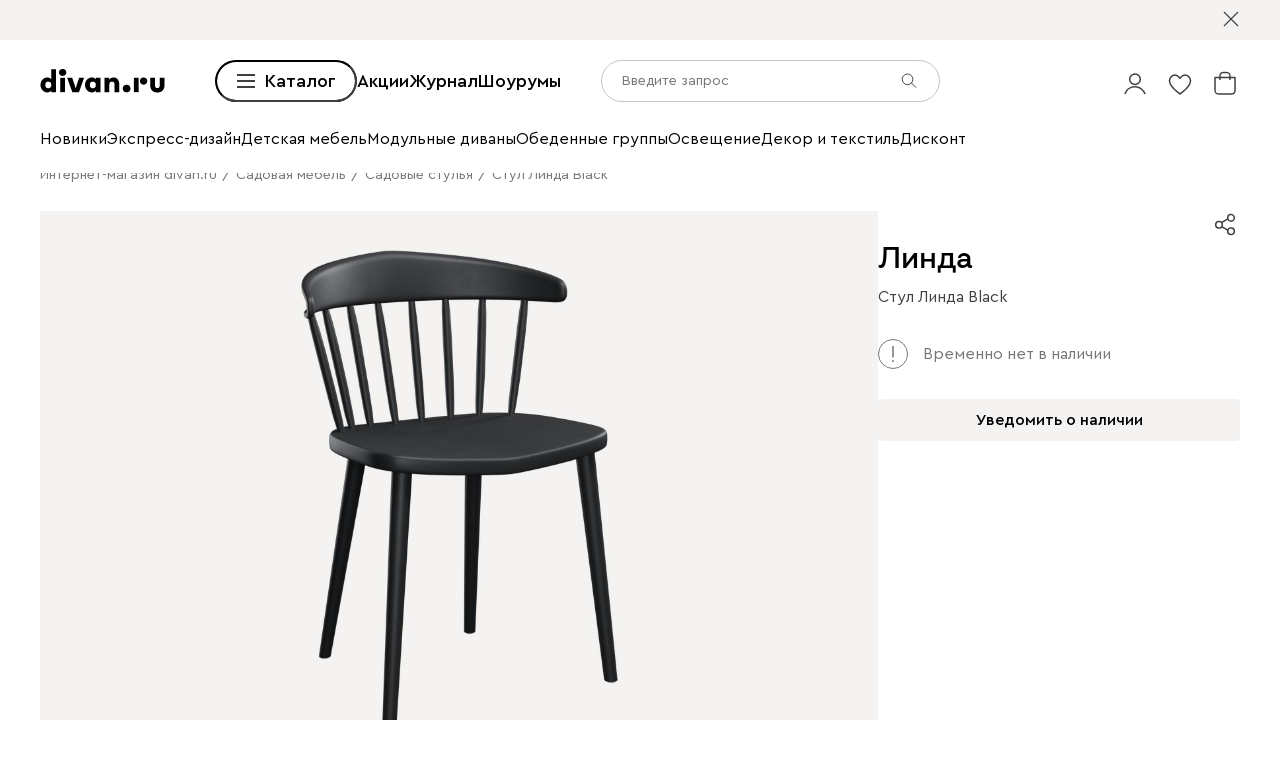

--- FILE ---
content_type: text/html; charset=utf-8
request_url: https://www.divan.ru/product/stul-linda-black
body_size: 90745
content:
<!DOCTYPE html><html lang="ru" prefix="og: https://ogp.me/ns#" class="__variable_1e6e6e __variable_a511a0 __variable_6c5720 __variable_3190ad"><head><meta charSet="utf-8"/><meta name="viewport" content="width=device-width, initial-scale=1, user-scalable=no"/><link rel="preload" as="image" href="https://cdn0.divan.ru/img/v1/5CHd1qTKqmq6ey572iATErYS71eOrxraZ4DsqjDKX80/t:0::0:0/pd:60:60:60:60/rs:fit:1148:720:0:1:ce:0:0/g:ce:0:0/bg:f5f3f1/q:85/czM6Ly9kaXZhbi9wcm9kdWN0LzUxNTQyOTkucG5n.jpg"/><link rel="preload" as="image" href="https://cdn0.divan.ru/img/v1/9eGrzkdgUnVAkqMfRI2q_PDlUdPEUONuf_tdgQwY0z4/rs:fit:1920:1440:0:0/g:ce:0:0/q:85/[base64].png"/><link rel="preload" as="image" href="https://hhw.servicecdn.ru/divan/node/website/_next/static/media/sofa.5760ade7.svg"/><link rel="stylesheet" href="https://hhw.servicecdn.ru/divan/node/website/_next/static/css/03aecd5d673eaca4.css" data-precedence="next"/><link rel="stylesheet" href="https://hhw.servicecdn.ru/divan/node/website/_next/static/css/81c6200afb82b2db.css" data-precedence="next"/><link rel="stylesheet" href="https://hhw.servicecdn.ru/divan/node/website/_next/static/css/9d3b6039fd2e08d5.css" data-precedence="next"/><link rel="stylesheet" href="https://hhw.servicecdn.ru/divan/node/website/_next/static/css/5d39a8786d526236.css" data-precedence="next"/><link rel="stylesheet" href="https://hhw.servicecdn.ru/divan/node/website/_next/static/css/a5e53633de6c36a6.css" data-precedence="next"/><link rel="stylesheet" href="https://hhw.servicecdn.ru/divan/node/website/_next/static/css/b9796eabd475ec64.css" data-precedence="next"/><link rel="stylesheet" href="https://hhw.servicecdn.ru/divan/node/website/_next/static/css/be05f26309136efa.css" data-precedence="next"/><link rel="stylesheet" href="https://hhw.servicecdn.ru/divan/node/website/_next/static/css/d7ebca59c9e937f6.css" data-precedence="next"/><link rel="stylesheet" href="https://hhw.servicecdn.ru/divan/node/website/_next/static/css/544272c152a7f626.css" data-precedence="next"/><link rel="stylesheet" href="https://hhw.servicecdn.ru/divan/node/website/_next/static/css/5ebc927728bb490c.css" data-precedence="next"/><link rel="stylesheet" href="https://hhw.servicecdn.ru/divan/node/website/_next/static/css/2c16348438fa754f.css" data-precedence="next"/><link rel="stylesheet" href="https://hhw.servicecdn.ru/divan/node/website/_next/static/css/a6c43705f4824046.css" data-precedence="next"/><link rel="stylesheet" href="https://hhw.servicecdn.ru/divan/node/website/_next/static/css/a7fb8f12e0c84a07.css" data-precedence="next"/><link rel="stylesheet" href="https://hhw.servicecdn.ru/divan/node/website/_next/static/css/051a5be1b9369bb0.css" data-precedence="next"/><link rel="stylesheet" href="https://hhw.servicecdn.ru/divan/node/website/_next/static/css/e2f5265b03405c13.css" data-precedence="next"/><link rel="stylesheet" href="https://hhw.servicecdn.ru/divan/node/website/_next/static/css/c2f37b579090c70f.css" data-precedence="next"/><link rel="stylesheet" href="https://hhw.servicecdn.ru/divan/node/website/_next/static/css/92a09127bdf748fa.css" data-precedence="next"/><link rel="stylesheet" href="https://hhw.servicecdn.ru/divan/node/website/_next/static/css/0ce43abd84ee40b1.css" data-precedence="next"/><link rel="stylesheet" href="https://hhw.servicecdn.ru/divan/node/website/_next/static/css/7f014622d4c823df.css" data-precedence="next"/><link rel="stylesheet" href="https://hhw.servicecdn.ru/divan/node/website/_next/static/css/26c8eaa7d0d4c317.css" data-precedence="next"/><link rel="stylesheet" href="https://hhw.servicecdn.ru/divan/node/website/_next/static/css/6d85531d75041eec.css" data-precedence="next"/><link rel="stylesheet" href="https://hhw.servicecdn.ru/divan/node/website/_next/static/css/7b3713f0e1bbcc84.css" data-precedence="next"/><link rel="stylesheet" href="https://hhw.servicecdn.ru/divan/node/website/_next/static/css/e9a9808618786010.css" data-precedence="next"/><link rel="stylesheet" href="https://hhw.servicecdn.ru/divan/node/website/_next/static/css/3cf813ded194143f.css" data-precedence="next"/><link rel="stylesheet" href="https://hhw.servicecdn.ru/divan/node/website/_next/static/css/85166ba20435c44d.css" data-precedence="next"/><link rel="stylesheet" href="https://hhw.servicecdn.ru/divan/node/website/_next/static/css/d0d2376df73a848b.css" data-precedence="next"/><link rel="stylesheet" href="https://hhw.servicecdn.ru/divan/node/website/_next/static/css/bd004a032b872bb0.css" data-precedence="next"/><link rel="stylesheet" href="https://hhw.servicecdn.ru/divan/node/website/_next/static/css/4d0e9da0bd23dcd4.css" data-precedence="next"/><link rel="stylesheet" href="https://hhw.servicecdn.ru/divan/node/website/_next/static/css/6011e67b37aa77d5.css" data-precedence="next"/><link rel="stylesheet" href="https://hhw.servicecdn.ru/divan/node/website/_next/static/css/344ad8ff072a8cc2.css" data-precedence="next"/><link rel="stylesheet" href="https://hhw.servicecdn.ru/divan/node/website/_next/static/css/a1041d2a06b818d4.css" data-precedence="next"/><link rel="stylesheet" href="https://hhw.servicecdn.ru/divan/node/website/_next/static/css/52406f7dc52a2ee5.css" data-precedence="next"/><link rel="stylesheet" href="https://hhw.servicecdn.ru/divan/node/website/_next/static/css/ff5b9ab6803b169f.css" data-precedence="next"/><link rel="stylesheet" href="https://hhw.servicecdn.ru/divan/node/website/_next/static/css/1286b36de84d9f8d.css" data-precedence="next"/><link rel="stylesheet" href="https://hhw.servicecdn.ru/divan/node/website/_next/static/css/7fbbb399176b4a06.css" data-precedence="next"/><link rel="stylesheet" href="https://hhw.servicecdn.ru/divan/node/website/_next/static/css/f4f36c7b62ba5cdc.css" data-precedence="next"/><link rel="stylesheet" href="https://hhw.servicecdn.ru/divan/node/website/_next/static/css/2da00598d56a600a.css" data-precedence="next"/><link rel="stylesheet" href="https://hhw.servicecdn.ru/divan/node/website/_next/static/css/c3de84e3adf1ed85.css" data-precedence="next"/><link rel="stylesheet" href="https://hhw.servicecdn.ru/divan/node/website/_next/static/css/3443e778f69fa215.css" data-precedence="next"/><link rel="stylesheet" href="https://hhw.servicecdn.ru/divan/node/website/_next/static/css/8139c7fe25078dde.css" data-precedence="next"/><link rel="stylesheet" href="https://hhw.servicecdn.ru/divan/node/website/_next/static/css/7198c78925f1f912.css" data-precedence="next"/><link rel="stylesheet" href="https://hhw.servicecdn.ru/divan/node/website/_next/static/css/8c11a7a9e6755088.css" data-precedence="next"/><link rel="stylesheet" href="https://hhw.servicecdn.ru/divan/node/website/_next/static/css/d4867f1560761b1f.css" data-precedence="next"/><link rel="stylesheet" href="https://hhw.servicecdn.ru/divan/node/website/_next/static/css/9defd823b6ebfd32.css" data-precedence="next"/><link rel="stylesheet" href="https://hhw.servicecdn.ru/divan/node/website/_next/static/css/bf1d9fe556ecba9f.css" data-precedence="next"/><link rel="preload" as="script" fetchPriority="low" href="https://hhw.servicecdn.ru/divan/node/website/_next/static/chunks/webpack-9e7fc702d0e430d0.js"/><script src="https://hhw.servicecdn.ru/divan/node/website/_next/static/chunks/4bd1b696-5b9e38aac2ca658d.js" async=""></script><script src="https://hhw.servicecdn.ru/divan/node/website/_next/static/chunks/43817-97001a506cf42387.js" async=""></script><script src="https://hhw.servicecdn.ru/divan/node/website/_next/static/chunks/main-app-d312b0d968509b41.js" async=""></script><script src="https://hhw.servicecdn.ru/divan/node/website/_next/static/chunks/80095-ab84324d742fec83.js" async=""></script><script src="https://hhw.servicecdn.ru/divan/node/website/_next/static/chunks/app/global-error-27f366eec80707be.js" async=""></script><script src="https://hhw.servicecdn.ru/divan/node/website/_next/static/chunks/4bc57ee3-3e397f0a5a9d2cee.js" async=""></script><script src="https://hhw.servicecdn.ru/divan/node/website/_next/static/chunks/90022-8c24f0530b4c5349.js" async=""></script><script src="https://hhw.servicecdn.ru/divan/node/website/_next/static/chunks/45345-f252452cce1332fc.js" async=""></script><script src="https://hhw.servicecdn.ru/divan/node/website/_next/static/chunks/15671-12d6c36fa9e6ddf4.js" async=""></script><script src="https://hhw.servicecdn.ru/divan/node/website/_next/static/chunks/27048-ff307ffca00b75fd.js" async=""></script><script src="https://hhw.servicecdn.ru/divan/node/website/_next/static/chunks/5951-278e894e3fb97cbe.js" async=""></script><script src="https://hhw.servicecdn.ru/divan/node/website/_next/static/chunks/21591-b6eaa61a7f614c0b.js" async=""></script><script src="https://hhw.servicecdn.ru/divan/node/website/_next/static/chunks/38320-0fa762e8ec978273.js" async=""></script><script src="https://hhw.servicecdn.ru/divan/node/website/_next/static/chunks/77482-d7fed5ea4bd63568.js" async=""></script><script src="https://hhw.servicecdn.ru/divan/node/website/_next/static/chunks/86960-d1f9316cd84ba475.js" async=""></script><script src="https://hhw.servicecdn.ru/divan/node/website/_next/static/chunks/app/(pages)/(layout-main)/(index-page)/page-00b2075e0a2e4b38.js" async=""></script><script src="https://hhw.servicecdn.ru/divan/node/website/_next/static/chunks/57727-9f37b3f66cc1251f.js" async=""></script><script src="https://hhw.servicecdn.ru/divan/node/website/_next/static/chunks/36415-32f3e56c3448e838.js" async=""></script><script src="https://hhw.servicecdn.ru/divan/node/website/_next/static/chunks/app/layout-0976a363bf729f71.js" async=""></script><script src="https://hhw.servicecdn.ru/divan/node/website/_next/static/chunks/6832-5594a15075dc2777.js" async=""></script><script src="https://hhw.servicecdn.ru/divan/node/website/_next/static/chunks/app/error-15283d3a70d1bd70.js" async=""></script><script src="https://hhw.servicecdn.ru/divan/node/website/_next/static/chunks/c16f53c3-ede42b96918826a9.js" async=""></script><script src="https://hhw.servicecdn.ru/divan/node/website/_next/static/chunks/a2577473-b973169318b898a8.js" async=""></script><script src="https://hhw.servicecdn.ru/divan/node/website/_next/static/chunks/56617-d747cb80345a0d27.js" async=""></script><script src="https://hhw.servicecdn.ru/divan/node/website/_next/static/chunks/70477-6570df82f18fc99b.js" async=""></script><script src="https://hhw.servicecdn.ru/divan/node/website/_next/static/chunks/21443-da4b7d8920742619.js" async=""></script><script src="https://hhw.servicecdn.ru/divan/node/website/_next/static/chunks/50300-45702c5fd45c97ec.js" async=""></script><script src="https://hhw.servicecdn.ru/divan/node/website/_next/static/chunks/98562-08dc7aab30318c71.js" async=""></script><script src="https://hhw.servicecdn.ru/divan/node/website/_next/static/chunks/84572-4da6859469d8390c.js" async=""></script><script src="https://hhw.servicecdn.ru/divan/node/website/_next/static/chunks/app/(pages)/(layout-main)/product/%5Bslug%5D/page-d2c2f9740fca1fe3.js" async=""></script><script src="https://hhw.servicecdn.ru/divan/node/website/_next/static/chunks/63924-46d9e19e50df8388.js" async=""></script><script src="https://hhw.servicecdn.ru/divan/node/website/_next/static/chunks/55584-a4db63832ab05660.js" async=""></script><script src="https://hhw.servicecdn.ru/divan/node/website/_next/static/chunks/31216-67cf8996f5fe981b.js" async=""></script><script src="https://hhw.servicecdn.ru/divan/node/website/_next/static/chunks/72194-68f7f2ae5bd08df4.js" async=""></script><script src="https://hhw.servicecdn.ru/divan/node/website/_next/static/chunks/42665-21f0b1568446fa64.js" async=""></script><script src="https://hhw.servicecdn.ru/divan/node/website/_next/static/chunks/97037-4c5484e84e6f5ba1.js" async=""></script><script src="https://hhw.servicecdn.ru/divan/node/website/_next/static/chunks/app/(pages)/(layout-main)/layout-08b6912456395e1c.js" async=""></script><link rel="preload" href="https://hhw.servicecdn.ru/divan/node/website/_next/static/css/03aecd5d673eaca4.css" as="stylesheet"/><link rel="preload" href="https://hhw.servicecdn.ru/divan/node/website/_next/static/css/81c6200afb82b2db.css" as="stylesheet"/><link rel="preload" href="https://hhw.servicecdn.ru/divan/node/website/_next/static/css/9d3b6039fd2e08d5.css" as="stylesheet"/><link rel="preload" href="https://hhw.servicecdn.ru/divan/node/website/_next/static/css/5d39a8786d526236.css" as="stylesheet"/><link rel="preload" href="https://hhw.servicecdn.ru/divan/node/website/_next/static/css/a5e53633de6c36a6.css" as="stylesheet"/><link rel="preload" href="https://hhw.servicecdn.ru/divan/node/website/_next/static/css/b9796eabd475ec64.css" as="stylesheet"/><link rel="preload" href="https://hhw.servicecdn.ru/divan/node/website/_next/static/css/be05f26309136efa.css" as="stylesheet"/><link rel="preload" href="https://hhw.servicecdn.ru/divan/node/website/_next/static/css/d7ebca59c9e937f6.css" as="stylesheet"/><link rel="preload" href="https://hhw.servicecdn.ru/divan/node/website/_next/static/css/544272c152a7f626.css" as="stylesheet"/><link rel="preload" href="https://hhw.servicecdn.ru/divan/node/website/_next/static/css/5ebc927728bb490c.css" as="stylesheet"/><link rel="preload" href="https://hhw.servicecdn.ru/divan/node/website/_next/static/css/2c16348438fa754f.css" as="stylesheet"/><link rel="preload" href="https://hhw.servicecdn.ru/divan/node/website/_next/static/css/a6c43705f4824046.css" as="stylesheet"/><link rel="preload" href="https://hhw.servicecdn.ru/divan/node/website/_next/static/css/a7fb8f12e0c84a07.css" as="stylesheet"/><link rel="preload" href="https://hhw.servicecdn.ru/divan/node/website/_next/static/css/051a5be1b9369bb0.css" as="stylesheet"/><link rel="preload" href="https://hhw.servicecdn.ru/divan/node/website/_next/static/css/e2f5265b03405c13.css" as="stylesheet"/><link rel="preload" href="https://hhw.servicecdn.ru/divan/node/website/_next/static/css/c2f37b579090c70f.css" as="stylesheet"/><link rel="preload" href="https://hhw.servicecdn.ru/divan/node/website/_next/static/css/92a09127bdf748fa.css" as="stylesheet"/><link rel="preload" href="https://hhw.servicecdn.ru/divan/node/website/_next/static/css/0ce43abd84ee40b1.css" as="stylesheet"/><link rel="preload" href="https://hhw.servicecdn.ru/divan/node/website/_next/static/css/7f014622d4c823df.css" as="stylesheet"/><link rel="preload" href="https://hhw.servicecdn.ru/divan/node/website/_next/static/css/26c8eaa7d0d4c317.css" as="stylesheet"/><link rel="preload" href="https://hhw.servicecdn.ru/divan/node/website/_next/static/css/6d85531d75041eec.css" as="stylesheet"/><link rel="preload" href="https://hhw.servicecdn.ru/divan/node/website/_next/static/css/7b3713f0e1bbcc84.css" as="stylesheet"/><link rel="preload" href="https://hhw.servicecdn.ru/divan/node/website/_next/static/css/e9a9808618786010.css" as="stylesheet"/><link rel="preload" href="https://hhw.servicecdn.ru/divan/node/website/_next/static/css/3cf813ded194143f.css" as="stylesheet"/><link rel="preload" href="https://hhw.servicecdn.ru/divan/node/website/_next/static/css/85166ba20435c44d.css" as="stylesheet"/><link rel="preload" href="https://hhw.servicecdn.ru/divan/node/website/_next/static/css/d0d2376df73a848b.css" as="stylesheet"/><link rel="preload" href="https://hhw.servicecdn.ru/divan/node/website/_next/static/css/bd004a032b872bb0.css" as="stylesheet"/><link rel="preload" href="https://hhw.servicecdn.ru/divan/node/website/_next/static/css/4d0e9da0bd23dcd4.css" as="stylesheet"/><link rel="preload" href="https://hhw.servicecdn.ru/divan/node/website/_next/static/css/6011e67b37aa77d5.css" as="stylesheet"/><link rel="preload" href="https://hhw.servicecdn.ru/divan/node/website/_next/static/css/344ad8ff072a8cc2.css" as="stylesheet"/><link rel="preload" href="https://hhw.servicecdn.ru/divan/node/website/_next/static/css/a1041d2a06b818d4.css" as="stylesheet"/><link rel="preload" href="https://hhw.servicecdn.ru/divan/node/website/_next/static/css/52406f7dc52a2ee5.css" as="stylesheet"/><link rel="preload" href="https://hhw.servicecdn.ru/divan/node/website/_next/static/css/ff5b9ab6803b169f.css" as="stylesheet"/><link rel="preload" href="https://hhw.servicecdn.ru/divan/node/website/_next/static/css/1286b36de84d9f8d.css" as="stylesheet"/><link rel="preload" href="https://hhw.servicecdn.ru/divan/node/website/_next/static/css/7fbbb399176b4a06.css" as="stylesheet"/><link rel="preload" href="https://hhw.servicecdn.ru/divan/node/website/_next/static/css/f4f36c7b62ba5cdc.css" as="stylesheet"/><link rel="preload" href="https://hhw.servicecdn.ru/divan/node/website/_next/static/css/2da00598d56a600a.css" as="stylesheet"/><link rel="preload" href="https://hhw.servicecdn.ru/divan/node/website/_next/static/css/c3de84e3adf1ed85.css" as="stylesheet"/><link rel="preload" href="https://hhw.servicecdn.ru/divan/node/website/_next/static/css/3443e778f69fa215.css" as="stylesheet"/><link rel="preload" href="https://hhw.servicecdn.ru/divan/node/website/_next/static/css/8139c7fe25078dde.css" as="stylesheet"/><link rel="preload" href="https://hhw.servicecdn.ru/divan/node/website/_next/static/css/7198c78925f1f912.css" as="stylesheet"/><link rel="preload" href="https://hhw.servicecdn.ru/divan/node/website/_next/static/css/8c11a7a9e6755088.css" as="stylesheet"/><link rel="preload" href="https://hhw.servicecdn.ru/divan/node/website/_next/static/css/d4867f1560761b1f.css" as="stylesheet"/><link rel="preload" href="https://hhw.servicecdn.ru/divan/node/website/_next/static/css/9defd823b6ebfd32.css" as="stylesheet"/><link rel="preload" href="https://hhw.servicecdn.ru/divan/node/website/_next/static/css/bf1d9fe556ecba9f.css" as="stylesheet"/><meta name="next-size-adjust" content=""/><title>Стул Линда Black – купить в Москве по цене 4 990 рублей в интернет-магазине</title><meta name="description" content="⭐ стул Линда Black по низкой цене в интернет-магазине производителя Диван.ру. Описание, фото, отзывы. Доставка в Москве.⚡ стул Линда Black можно купить в рассрочку без первого взноса."/><link rel="manifest" href="/rus/manifest.json"/><meta name="robots" content="noyaca"/><link rel="canonical" href="https://www.divan.ru/product/stul-linda-black"/><meta name="google-site-verification" content="rXYR7qxDZq4c9zWfzbmoDfDZcaf6UkEMVcC4r6Csr8A"/><meta property="og:title" content="Стул Линда Black – купить в Москве по цене 4 990 рублей в интернет-магазине"/><meta property="og:description" content="⭐ стул Линда Black по низкой цене в интернет-магазине производителя Диван.ру. Описание, фото, отзывы. Доставка в Москве.⚡ стул Линда Black можно купить в рассрочку без первого взноса."/><meta property="og:url" content="http://www.divan.ru/product/stul-linda-black?country=RUS&amp;rgn=1&amp;secondary_rgn=1"/><meta property="og:type" content="website"/><meta name="twitter:card" content="summary_large_image"/><meta name="twitter:title" content="Стул Линда Black – купить в Москве по цене 4 990 рублей в интернет-магазине"/><meta name="twitter:description" content="⭐ стул Линда Black по низкой цене в интернет-магазине производителя Диван.ру. Описание, фото, отзывы. Доставка в Москве.⚡ стул Линда Black можно купить в рассрочку без первого взноса."/><link rel="icon" href="/rus/app-icons/favicon.ico"/><link rel="apple-touch-icon" href="/rus/app-icons/120.png" sizes="120x120"/><link rel="apple-touch-icon" href="/rus/app-icons/152.png" sizes="152x152"/><link rel="apple-touch-icon" href="/rus/app-icons/167.png" sizes="167x167"/><link rel="apple-touch-icon" href="/rus/app-icons/180.png" sizes="180x180"/><meta name="sentry-trace" content="3465c1c354a997008b22c7d7ed1d2865-3af65bbdafd73d39"/><meta name="baggage" content="sentry-environment=production,sentry-public_key=e08d010f719d91c655fffa1410a73c2f,sentry-trace_id=3465c1c354a997008b22c7d7ed1d2865"/><script src="https://hhw.servicecdn.ru/divan/node/website/_next/static/chunks/polyfills-42372ed130431b0a.js" noModule=""></script></head><body><div hidden=""><!--$--><!--/$--></div><style>
:root {
  --bprogress-color: #0000004d;
  --bprogress-height: 4px;
  --bprogress-spinner-size: 18px;
  --bprogress-spinner-animation-duration: 400ms;
  --bprogress-spinner-border-size: 2px;
  --bprogress-box-shadow: 0 0 10px #0000004d, 0 0 5px #0000004d;
  --bprogress-z-index: 99999;
  --bprogress-spinner-top: 15px;
  --bprogress-spinner-bottom: auto;
  --bprogress-spinner-right: 15px;
  --bprogress-spinner-left: auto;
}

.bprogress {
  width: 0;
  height: 0;
  pointer-events: none;
  z-index: var(--bprogress-z-index);
}

.bprogress .bar {
  background: var(--bprogress-color);
  position: fixed;
  z-index: var(--bprogress-z-index);
  top: 0;
  left: 0;
  width: 100%;
  height: var(--bprogress-height);
}

/* Fancy blur effect */
.bprogress .peg {
  display: block;
  position: absolute;
  right: 0;
  width: 100px;
  height: 100%;
  box-shadow: var(--bprogress-box-shadow);
  opacity: 1.0;
  transform: rotate(3deg) translate(0px, -4px);
}

/* Remove these to get rid of the spinner */
.bprogress .spinner {
  display: block;
  position: fixed;
  z-index: var(--bprogress-z-index);
  top: var(--bprogress-spinner-top);
  bottom: var(--bprogress-spinner-bottom);
  right: var(--bprogress-spinner-right);
  left: var(--bprogress-spinner-left);
}

.bprogress .spinner-icon {
  width: var(--bprogress-spinner-size);
  height: var(--bprogress-spinner-size);
  box-sizing: border-box;
  border: solid var(--bprogress-spinner-border-size) transparent;
  border-top-color: var(--bprogress-color);
  border-left-color: var(--bprogress-color);
  border-radius: 50%;
  -webkit-animation: bprogress-spinner var(--bprogress-spinner-animation-duration) linear infinite;
  animation: bprogress-spinner var(--bprogress-spinner-animation-duration) linear infinite;
}

.bprogress-custom-parent {
  overflow: hidden;
  position: relative;
}

.bprogress-custom-parent .bprogress .spinner,
.bprogress-custom-parent .bprogress .bar {
  position: absolute;
}

.bprogress .indeterminate {
  position: fixed;
  top: 0;
  left: 0;
  width: 100%;
  height: var(--bprogress-height);
  overflow: hidden;
}

.bprogress .indeterminate .inc,
.bprogress .indeterminate .dec {
  position: absolute;
  top: 0;
  height: 100%;
  background-color: var(--bprogress-color);
}

.bprogress .indeterminate .inc {
  animation: bprogress-indeterminate-increase 2s infinite;
}

.bprogress .indeterminate .dec {
  animation: bprogress-indeterminate-decrease 2s 0.5s infinite;
}

@-webkit-keyframes bprogress-spinner {
  0%   { -webkit-transform: rotate(0deg); transform: rotate(0deg); }
  100% { -webkit-transform: rotate(360deg); transform: rotate(360deg); }
}

@keyframes bprogress-spinner {
  0%   { transform: rotate(0deg); }
  100% { transform: rotate(360deg); }
}

@keyframes bprogress-indeterminate-increase {
  from { left: -5%; width: 5%; }
  to { left: 130%; width: 100%; }
}

@keyframes bprogress-indeterminate-decrease {
  from { left: -80%; width: 80%; }
  to { left: 110%; width: 10%; }
}
</style><!--$--><!--/$--><div class="SSRMenuLinks_links__ygetd"><a href="/landing/odobreno-hvostikami" class="MenuLink">divan.ru х Твоё собачье дело</a><a href="/landing/sample" class="MenuLink">divan х SAMPLE</a><a href="/category/promo-blue-sleep" class="MenuLink">divan.ru х blue sleep</a><a href="/landing/tut-ryadom-mechta" class="MenuLink">divan.ru х Антон Тут Рядом</a><a href="/landing/vozvyshaya-comfort" class="MenuLink">divan.ru х loginoff</a><a href="/landing/asia" class="MenuLink">Азия</a><a href="/landing/stilno-i-nedorogo" class="MenuLink">Стильно не значит дорого</a><a href="/landing/pick-and-pair" class="MenuLink">Pick&amp;Pair</a><a href="/landing/kamchatka" class="MenuLink">Камчатка</a><a href="/landing/dofamin" class="MenuLink">Дофамин</a><a href="/category/sale" class="MenuLink">Sale</a><a href="/category/outlet" class="MenuLink">OUTLET</a><a href="/category/diskont" class="MenuLink">Дисконт</a><a href="/category/likvidatsiya" class="MenuLink">Ликвидация</a><a href="/category/divany" class="MenuLink">Все диваны</a><a href="/category/pramye-divany" class="MenuLink">Прямые диваны</a><a href="/category/uglovye-divany" class="MenuLink">Угловые диваны</a><a href="/category/modulnye-divany" class="MenuLink">Модульные диваны</a><a href="/category/kushetki" class="MenuLink">Кушетки</a><a href="/category/divany-dlya-sna" class="MenuLink">Диваны для сна</a><a href="/category/malenkie-divany" class="MenuLink">Мини-диваны</a><a href="/category/divany-dizajnerskie" class="MenuLink">Дизайнерские диваны</a><a href="/category/divany-krovati" class="MenuLink">Диваны-кровати</a><a href="/category/detskiee-divany" class="MenuLink">Детские диваны</a><a href="/category/ortopedicheskie-divany-dlya-sna" class="MenuLink">Ортопедические диваны</a><a href="/category/ofisnye-divany" class="MenuLink">Офисные диваны</a><a href="/category/rasprodazha-divanov" class="MenuLink">Распродажа диванов</a><a href="/category/kresla" class="MenuLink">Кресла</a><a href="/category/raskladnye-kresla" class="MenuLink">Раскладные кресла</a><a href="/category/ofisnye-kresla" class="MenuLink">Офисные кресла</a><a href="/category/kompyuternye-kresla-i-stulya" class="MenuLink">Компьютерные кресла</a><a href="/category/beskarkasnaya-mebel" class="MenuLink">Бескаркасная мебель</a><a href="/category/pufy" class="MenuLink">Пуфы</a><a href="/category/banketki" class="MenuLink">Банкетки</a><a href="/category/krovati" class="MenuLink">Все кровати</a><a href="/category/myagkie-krovati" class="MenuLink">Мягкие кровати</a><a href="/category/krovati-korpusnye" class="MenuLink">Корпусные кровати</a><a href="/category/odnospalnye-krovati" class="MenuLink">Односпальные кровати</a><a href="/category/krovati-dvuspalnye" class="MenuLink">Двуспальные кровати</a><a href="/category/krovati-s-podemnym-mekhanizmom" class="MenuLink">Кровати с подъемным механизмом</a><a href="/category/detskie-krovati" class="MenuLink">Детские кровати</a><a href="/category/metallicheskie-krovati" class="MenuLink">Металлические кровати</a><a href="/category/osnovaniya-dlya-matrasov" class="MenuLink">Основания</a><a href="/category/matrasy" class="MenuLink">Все матрасы</a><a href="/category/zhestkie-matrasy" class="MenuLink">Матрасы жесткие</a><a href="/category/matrasy-srednej-zhestkosti" class="MenuLink">Средней жесткости</a><a href="/category/myagkie-matrasy" class="MenuLink">Мягкие матрасы</a><a href="/category/raznostoronnie-matrasy" class="MenuLink">Разносторонние матрасы</a><a href="/category/bespruzhinnye-matrasy" class="MenuLink">Беспружинные матрасы</a><a href="/category/pruzhinnye-matrasy" class="MenuLink">Пружинные матрасы</a><a href="/category/detskie-matrasy" class="MenuLink">Детские матрасы</a><a href="/category/garnitury" class="MenuLink">Модульные спальни</a><a href="/category/detskie-krovati" class="MenuLink">Детские кровати</a><a href="/category/detskie-matrasy" class="MenuLink">Детские матрасы</a><a href="/category/detskaya-komnata" class="MenuLink">Модульные детские</a><a href="/category/shkafy-v-detskuju" class="MenuLink">Детские шкафы</a><a href="/category/stellazhi-dlya-igrushek" class="MenuLink">Детские стеллажи</a><a href="/category/komody-dlya-detskih-veshchej" class="MenuLink">Детские комоды</a><a href="/category/detskiee-divany" class="MenuLink">Детские диваны</a><a href="/category/detskie-pufy" class="MenuLink">Детские пуфы</a><a href="/category/detskie-tumby" class="MenuLink">Детские тумбы</a><a href="/category/detskie-stoly" class="MenuLink">Детские столы</a><a href="/category/stulya-detskie" class="MenuLink">Детские стулья</a><a href="/category/detskie-polki" class="MenuLink">Детские полки</a><a href="/category/pismennye-stoly" class="MenuLink">Письменные столы</a><a href="/category/kompyuternye-kresla-i-stulya" class="MenuLink">Компьютерные кресла</a><a href="/category/nastolnye-lampy" class="MenuLink">Настольные лампы</a><a href="/category/organayzery" class="MenuLink">Органайзеры</a><a href="/category/postery" class="MenuLink">Постеры</a><a href="/category/kovry-v-detskuyu-komnatu" class="MenuLink">Ковры детские</a><a href="/category/detskiy-tekstil" class="MenuLink">Детский текстиль</a><a href="/landing/gift-certificates" class="MenuLink">Подарочные сертификаты</a><a href="/express-design" class="MenuLink">Экспресс-дизайн</a><a href="/category/shkafy" class="MenuLink">Шкафы</a><a href="/category/stellazhi" class="MenuLink">Стеллажи</a><a href="/category/polki" class="MenuLink">Полки</a><a href="/category/prihozie" class="MenuLink">Прихожие</a><a href="/category/garderobnye-sistemy" class="MenuLink">Гардеробные системы</a><a href="/category/detskie-stellazi" class="MenuLink">Детские стеллажи </a><a href="/category/detskie-polki" class="MenuLink">Детские полки</a><a href="/category/komody" class="MenuLink">Комоды</a><a href="/category/tumby" class="MenuLink">Тумбы</a><a href="/category/vesalki" class="MenuLink">Вешалки </a><a href="/category/shkafy-v-detskuju" class="MenuLink">Детские шкафы</a><a href="/category/komody-dlya-detskih-veshchej" class="MenuLink">Детские комоды</a><a href="/category/promo-mebel-dlya-hranenia-konstruktor" class="MenuLink">Создайте шкаф по своим параметрам</a><a href="/category/stenki" class="MenuLink">Стенки</a><a href="/category/modulnye-gostinye" class="MenuLink">Модульные гостиные</a><a href="/category/shkafy" class="MenuLink">Все шкафы</a><a href="/category/raspasnye-skafy" class="MenuLink">Распашные шкафы</a><a href="/category/shkafy-kupe" class="MenuLink">Шкафы-купе</a><a href="/category/uglovye-skafy" class="MenuLink">Угловые шкафы</a><a href="/category/vitriny" class="MenuLink">Витрины</a><a href="/category/knizhnye-shkafy" class="MenuLink">Книжные шкафы</a><a href="/category/shkafy-v-detskuju" class="MenuLink">Детские шкафы</a><a href="/landing/gift-certificates" class="MenuLink">Подарочные сертификаты</a><a href="/express-design" class="MenuLink">Экспресс-дизайн</a><a href="/category/komody" class="MenuLink">Все комоды</a><a href="/category/uzkie-komody" class="MenuLink">Узкие комоды</a><a href="/category/shirokie-komody" class="MenuLink">Широкие комоды</a><a href="/category/komody-dlya-detskih-veshchej" class="MenuLink">Детские комоды</a><a href="/category/tumby" class="MenuLink">Все тумбы</a><a href="/category/prikrovatnye-tumby" class="MenuLink">Прикроватные тумбы</a><a href="/category/tumby-dlya-obuvi" class="MenuLink">Тумбы для обуви</a><a href="/category/tv-tumby" class="MenuLink">Тумбы для ТВ</a><a href="/category/detskie-tumby" class="MenuLink">Детские тумбы</a><a href="/category/podvesnye-tumby" class="MenuLink">Подвесные тумбы</a><a href="/category/obuvnicy" class="MenuLink">Обувницы</a><a href="/landing/gift-certificates" class="MenuLink">Подарочные сертификаты</a><a href="/express-design" class="MenuLink">Экспресс-дизайн</a><a href="/category/stoly" class="MenuLink">Все столы</a><a href="/category/kuhonnye-stoly" class="MenuLink">Кухонные столы</a><a href="/category/stoly-raskladnye" class="MenuLink">Раскладные столы</a><a href="/category/obedennye-gruppy" class="MenuLink">Обеденные группы</a><a href="/category/zurnalnye-stoliki" class="MenuLink">Журнальные столики</a><a href="/category/tualetnye-stoliki" class="MenuLink">Туалетные столики и консоли</a><a href="/category/detskie-stoly" class="MenuLink">Детские столы</a><a href="/category/stulja" class="MenuLink">Все стулья</a><a href="/category/stulya" class="MenuLink">Кухонные стулья</a><a href="/category/derevyannye-stulya" class="MenuLink">Деревянные стулья</a><a href="/category/magkie-stulay" class="MenuLink">Мягкие стулья</a><a href="/category/plastikovye-stula" class="MenuLink">Пластиковые стулья</a><a href="/category/barnye-stulay" class="MenuLink">Барные стулья</a><a href="/category/stulya-detskie" class="MenuLink">Детские стулья</a><a href="/category/domashnij-ofis" class="MenuLink">Домашний офис</a><a href="/category/pismennye-stoly" class="MenuLink">Рабочие столы</a><a href="/category/kompyuternye-kresla-i-stulya" class="MenuLink">Компьютерные кресла</a><a href="/category/stoly-transformery" class="MenuLink">Столы трансформеры</a><a href="/category/promo-stulja-konstruktor" class="MenuLink">Создайте стул под свой интерьер</a><a href="/landing/gift-certificates" class="MenuLink">Подарочные сертификаты</a><a href="/express-design" class="MenuLink">Экспресс-дизайн</a><a href="/category/kovry" class="MenuLink">Все ковры</a><a href="/category/kovry-s-legkoj-cistkoj" class="MenuLink">Ковры с легкой чисткой</a><a href="/category/kovry-s-printom" class="MenuLink">Ковры с принтом</a><a href="/category/odnotonnye-kovry" class="MenuLink">Однотонные ковры</a><a href="/category/vintazhnye-kovry" class="MenuLink">Ковры в винтажном стиле</a><a href="/category/kovry-v-stile-boho" class="MenuLink">Ковры в стиле бохо</a><a href="/category/kovry-v-detskuyu-komnatu" class="MenuLink">Детские ковры</a><a href="/category/kovry-dlya-dachi" class="MenuLink">Ковры для дачи</a><a href="/category/tekstil-dlya-doma" class="MenuLink">Текстиль для дома</a><a href="/category/dekorativnye-poduski" class="MenuLink">Декоративные подушки</a><a href="/category/pledy" class="MenuLink">Пледы</a><a href="/category/pokryvala" class="MenuLink">Покрывала</a><a href="/category/toppery-dlya-divana" class="MenuLink">Топперы для диванов</a><a href="/category/detskiy-tekstil" class="MenuLink">Детский текстиль</a><a href="/category/sumki-shoppery" class="MenuLink">Сумки шопперы</a><a href="/category/podushki-dlya-sna" class="MenuLink">Подушки для сна</a><a href="/category/odeala" class="MenuLink">Одеяла</a><a href="/category/toppery" class="MenuLink">Топперы</a><a href="/category/zashchitnye-chekhly" class="MenuLink">Защитные чехлы для матрасов</a><a href="/category/postelnoe-bele" class="MenuLink">Постельное белье</a><a href="/category/kovry-i-tekstil-dlya-ulitsy" class="MenuLink">Ковры и текстиль для улицы</a><a href="/express-design" class="MenuLink">Экспресс-дизайн</a><a href="/category/domiki" class="MenuLink">Домики</a><a href="/category/lezhanki" class="MenuLink">Лежанки</a><a href="/category/potolocnye-svetilniki" class="MenuLink">Потолочные светильники</a><a href="/category/podvesnye-svetilniki" class="MenuLink">Подвесные светильники</a><a href="/category/lyustry" class="MenuLink">Люстры</a><a href="/category/bra" class="MenuLink">Бра</a><a href="/category/torshery" class="MenuLink">Торшеры</a><a href="/category/nastolnye-lampy" class="MenuLink">Настольные лампы</a><a href="/category/ofisnye-nastolnye-lampy" class="MenuLink">Офисные настольные лампы</a><a href="/category/dekorativnye-nastolnye-lampy" class="MenuLink">Декоративные настольные лампы</a><a href="/category/ulichnye-svetilniki" class="MenuLink">Уличные светильники</a><a href="/category/nastennye-ulichnye-svetilniki" class="MenuLink">Настенные уличные светильники</a><a href="/landing/gift-certificates" class="MenuLink">Подарочные сертификаты</a><a href="/express-design" class="MenuLink">Экспресс-дизайн</a><a href="/landing/gift-certificates" class="MenuLink">Подарочные сертификаты</a><a href="/category/sadovaya-mebel" class="MenuLink">Садовая мебель</a><a href="/category/sadovye-divany" class="MenuLink">Садовые диваны</a><a href="/category/sadovye-kresla" class="MenuLink">Садовые кресла</a><a href="/category/sadovye-stoly" class="MenuLink">Садовые столы</a><a href="/category/sadovye-stula" class="MenuLink">Садовые стулья</a><a href="/category/mebel-dla-otdyha" class="MenuLink">Мебель для отдыха</a><a href="/category/sezlongi" class="MenuLink">Шезлонги</a><a href="/category/kovry-i-tekstil-dlya-ulitsy" class="MenuLink">Ковры и текстиль для улицы</a><a href="/category/mebel-iz-rotanga" class="MenuLink">Мебель из ротанга</a><a href="/landing/gift-certificates" class="MenuLink">Подарочные сертификаты</a><a href="/express-design" class="MenuLink">Экспресс-дизайн</a><a href="/catalog/room" class="MenuLink">Комнаты</a><a href="/category/mebel-dla-gostinoj" class="MenuLink">Гостиная</a><a href="/category/modulnye-gostinye" class="MenuLink">Модульные гостиные</a><a href="/category/mebel-dla-spalni" class="MenuLink">Спальня</a><a href="/category/garnitury" class="MenuLink">Модульные спальни</a><a href="/category/mebel-dla-prihozej" class="MenuLink">Прихожая</a><a href="/category/pufy-v-prihozhuju" class="MenuLink">Пуфы для прихожей</a><a href="/category/domashnij-kabinet" class="MenuLink">Кабинет</a><a href="/category/studia" class="MenuLink">Студия</a><a href="/category/mebel-dla-prihozej" class="MenuLink">Мебель для прихожей</a><a href="/category/mebel-dla-kuhni" class="MenuLink">Кухня</a><a href="/category/barnaya-mebel" class="MenuLink">Барная мебель</a><a href="/category/mebel-dla-detskoj" class="MenuLink">Детская</a><a href="/category/detskie-pufy" class="MenuLink">Детские пуфы</a><a href="/category/detskaya-komnata" class="MenuLink">Модульные детские</a><a href="/category/kovry-i-tekstil-dlya-ulitsy" class="MenuLink">Ковры и текстиль для улицы</a></div><header class="Header_header__I_2ae"><div class="ToplineMenu_topline__GM61B Header_topline__rZ1KK"><div class="ToplineMenu_container__g6qhE main"><div class="ToplineMenu_content__IAKeV"><div class="MenuLeft_mainWrapper__x_30f ToplineMenu_menuLink__1kXzj"><span data-testid="region-selector" class="Link_link__vxTjn Link_underlined__NKvTj MenuLeft_menuItem__Ce61O"><div class="MenuLeft_locationIconWrapper__TA58A"><svg class="MenuLeft_locationIcon__paWKc" width="16" height="15" viewBox="0 0 16 15" fill="none" xmlns="http://www.w3.org/2000/svg"><path d="M7.01681 8.84041C6.97107 8.66552 6.83448 8.52893 6.65959 8.48319L1.15904 7.04459C1.07452 6.95948 1 6.80695 1 6.63988C1 6.555 1.01978 6.50303 1.04531 6.46475C1.07204 6.42465 1.12421 6.37145 1.23011 6.3168L14.4894 0.548167C14.4975 0.544624 14.5056 0.540864 14.5135 0.536893C14.6396 0.473845 14.7563 0.487471 14.8844 0.615606L15.2363 0.263682L14.8844 0.615606C15.0125 0.74374 15.0262 0.860404 14.9631 0.986501C14.9591 0.994444 14.9554 1.00249 14.9518 1.01064L9.18364 14.2689C9.10601 14.4149 8.95313 14.5 8.77394 14.5C8.64539 14.5 8.54408 14.4528 8.4578 14.3501L7.01681 8.84041Z" stroke="currentColor" stroke-linejoin="round"></path></svg></div><span data-text="Москва" class="ui-Rwedw MenuLeft_text__XBmT2">Москва</span><svg class="MenuLeft_arrow__jUMR_" width="10" height="15" viewBox="0 0 10 15" fill="none" xmlns="http://www.w3.org/2000/svg"><path d="M2 13L8 7.5L2 2" stroke="currentColor"></path></svg></span><span class="Link_link__vxTjn MenuLeft_menuItem__Ce61O"><span data-text="Связаться с нами" class="ui-Rwedw MenuLeft_text__XBmT2">Связаться с нами</span><svg class="MenuLeft_arrow__jUMR_" width="10" height="15" viewBox="0 0 10 15" fill="none" xmlns="http://www.w3.org/2000/svg"><path d="M2 13L8 7.5L2 2" stroke="currentColor"></path></svg></span></div><div class="MenuRight_mainWrapper__qJ8Hq ToplineMenu_menuLink__1kXzj"><div class="MenuRight_menuItem__TJdwg"><div><span class="Link_link__vxTjn Item_link__JYr8V"><span data-text="Покупателям" class="ui-Rwedw Item_menuName__0K18U">Покупателям</span><svg class="Item_arrow__97rkh" width="10" height="15" viewBox="0 0 10 15" fill="none" xmlns="http://www.w3.org/2000/svg"><path d="M2 13L8 7.5L2 2" stroke="currentColor"></path></svg></span></div></div><div class="MenuRight_menuItem__TJdwg"><a tabindex="0" class="Link_link__vxTjn Item_link__JYr8V MenuLink" href="/site/divan-club"><span data-text="Бонусы Divan.Club" class="ui-Rwedw Item_menuName__0K18U">Бонусы Divan.Club</span></a></div><div class="MenuRight_menuItem__TJdwg"><a tabindex="0" class="Link_link__vxTjn Item_link__JYr8V MenuLink" href="/b2b"><span data-text="Для бизнеса" class="ui-Rwedw Item_menuName__0K18U">Для бизнеса</span></a></div><div class="MenuRight_menuItem__TJdwg"><a tabindex="0" class="Link_link__vxTjn Item_link__JYr8V MenuLink" href="/b2b/detail/dizajneram-i-arhitektoram"><span data-text="Дизайнерам" class="ui-Rwedw Item_menuName__0K18U">Дизайнерам</span></a></div></div></div><div class="ui-2E5Bz ui-Vwshy ui-WF3Zd ToplineMenu_close__RRL8r"><svg width="24" height="24" viewBox="0 0 24 24" fill="none" xmlns="http://www.w3.org/2000/svg" class="ui-9F9ST"><path d="M3.00035 21L21 3M20.9996 21L3 3" stroke="currentColor" stroke-width="1.5" stroke-miterlimit="10" stroke-linecap="round"></path></svg></div></div></div><div class="HeaderDesktop_header__hNaj8"><div class="HeaderDesktop_firstLevel__d7PNx main"><div class="HeaderDesktop_headerIn__X98b2"><div class="HeaderDesktop_maxWidth__KvU6s"><div class="HeaderDesktop_wrapperLogotype__gap_d"><a data-testid="logo-link" tabindex="0" class="Link_link__vxTjn HeaderDesktop_slider__qznRy" href="/"><div><div class="LogotypeRedesign_logotypeWrapper__B12Pf"><div class="LogotypeRedesign_logo___F_Dq LogotypeRedesign_miniLogoOnMobile__wE_x_"></div></div></div></a></div><nav class="FirstLevelNav_nav__gX4eD"><button tabindex="0" data-testid="catalog-button" class="ui-oyu-F ui-niVbG ui-9Cenp FirstLevelNav_menuButton__ZxtuI FirstLevelNav_burgerButton__atbDK" type="button"><div class="FirstLevelNav_menuIcon__IBsy9"><svg class="FirstLevelNav_menuIconItem__k7U5y" width="18" height="2" viewBox="0 0 18 2" fill="none" xmlns="http://www.w3.org/2000/svg"><path d="M18 1H0" stroke="black" stroke-width="1.5" stroke-miterlimit="10"></path></svg><svg class="FirstLevelNav_menuIconItem__k7U5y" width="18" height="2" viewBox="0 0 18 2" fill="none" xmlns="http://www.w3.org/2000/svg"><path d="M18 1H0" stroke="black" stroke-width="1.5" stroke-miterlimit="10"></path></svg><svg class="FirstLevelNav_menuIconItem__k7U5y" width="18" height="2" viewBox="0 0 18 2" fill="none" xmlns="http://www.w3.org/2000/svg"><path d="M18 1H0" stroke="black" stroke-width="1.5" stroke-miterlimit="10"></path></svg></div>Каталог</button><a tabindex="0" class="Link_link__vxTjn FirstLevelNav_linkWrapper__I1Fq7 MenuLink" href="/akcii-skidki"><span class="FirstLevelNav_link__Bteaw">Акции</span></a><a tabindex="0" class="Link_link__vxTjn FirstLevelNav_linkWrapper__I1Fq7 MenuLink" href="/idei-i-trendy"><span class="FirstLevelNav_link__Bteaw">Журнал</span></a><a tabindex="0" class="Link_link__vxTjn FirstLevelNav_linkWrapper__I1Fq7 MenuLink" href="/site/showroom"><span class="FirstLevelNav_link__Bteaw">Шоурумы</span></a></nav><div itemScope="" itemType="https://schema.org/WebSite" class="HeaderDesktop_search__t5yKl"><meta itemProp="url" content="https://www.divan.ru"/><form itemProp="potentialAction" itemScope="" itemType="https://schema.org/SearchAction" method="POST"><meta itemProp="target" content="https://www.divan.ru/search?ProductSearch[name]={search}"/><div class="wrapper input InputSearch_input__2TVGt InputSearch_overrider__8VQyf"><div class="field" data-testid="inputDiv"><input itemProp="query-input" type="input" autoComplete="off" class="control" placeholder="Введите запрос" role="input" name="search" value=""/><div class="InputSearch_inputActions__ZpLrU"><div class="InputSearch_closed__jot0a"><div class="InputSearch_icon__qWk3e"><svg class="InputSearch_searchIcon__vqI6z" width="30" height="30" viewBox="0 0 30 30" xmlns="http://www.w3.org/2000/svg"><line x1="18.6963" y1="17.9697" x2="25.6963" y2="24.9697" stroke-width="1.5" stroke="currentColor"></line><circle cx="12.834" cy="12.5" r="8" stroke-width="1.5" stroke="currentColor" fill="transparent"></circle></svg></div></div><div class="InputSearch_opened__Gob2V"><div class="InputSearch_icon__qWk3e"><svg class="InputSearch_closeIcon__xNJIs" width="12" height="12" viewBox="0 0 12 12" fill="none" xmlns="http://www.w3.org/2000/svg"><path d="M1 1.00019L11 11M1 10.9998L11 1" stroke="currentColor" stroke-miterlimit="10"></path></svg></div><button tabindex="0" class="ui-oyu-F ui-X3C9N ui-8R7U2 InputSearch_searchButton__SbZPX" type="submit" disabled=""><span class="ui-An69V">Найти</span></button></div></div></div></div></form></div></div><div class="HeaderDesktop_right__htp90"><div class="UserMenu_list__D2ov9 HeaderDesktop_userMenu__Rp2Lk"><div aria-label="Личный кабинет" data-testid="profile-menu-item" data-state="unauthorized" role="button" class="UserMenu_userMenuItem__btHtA"><svg class="ui-l5b2b UserMenu_icon__rlBE3" width="30" height="30" viewBox="0 0 30 30" xmlns="http://www.w3.org/2000/svg"><path class="ui-tqQlT" d="M15.0002 16.4854C17.9002 16.4854 20.3002 14.1553 20.3002 11.2427C20.3002 8.33009 17.9002 6 15.0002 6C12.1002 6 9.7002 8.33009 9.7002 11.2427C9.7002 14.0582 12.1002 16.4854 15.0002 16.4854Z" stroke-width="1.5" stroke-miterlimit="10" stroke-linecap="round" stroke-linejoin="round"></path><path class="ui-YJ7cz" d="M25 26C23.7 21.8253 19.6 18.7185 15 18.7185C10.3 18.7185 6.3 21.7282 5 26" stroke-width="1.5" stroke-miterlimit="10" stroke-linejoin="round"></path></svg></div><a aria-label="Избранное" role="button" data-testid="favorites" tabindex="0" class="Link_link__vxTjn UserMenu_userMenuItem__btHtA UserMenu_favorites__uZSHr" href="/favorites"><svg class="ui-FCp4R UserMenu_icon__rlBE3" width="30" height="30" viewBox="0 0 30 30" xmlns="http://www.w3.org/2000/svg"><path d="M10.1462 7C6.67925 7 4.5 10.1959 4.5 12.7732C4.5 18.4433 10.6415 22.701 15 26C19.3585 22.701 25.5 18.4433 25.5 12.7732C25.5 10.1959 23.3208 7 19.8538 7C17.8726 7 16.1887 8.64952 15 10.1959C13.7123 8.64952 12.1274 7 10.1462 7Z" stroke-width="1.5" stroke-miterlimit="10" class="ui-Ej-QX"></path></svg></a><a aria-label="Корзина" data-testid="order" role="button" tabindex="0" class="Link_link__vxTjn UserMenu_userMenuItem__btHtA" href="/order/check"><svg class="UserMenu_icon__rlBE3 UserMenu_basket__2_zn4" width="22" height="22" viewBox="0 0 22 22" fill="none" xmlns="http://www.w3.org/2000/svg"><path d="M7.33203 8.43314L7.33203 5.82796C7.33203 4.24847 8.50536 3.2998 9.8987 3.2998H12.0987C13.5654 3.2998 14.6654 4.24847 14.6654 5.82796V8.43314" stroke="currentColor" stroke-miterlimit="10" stroke-linecap="round" stroke-linejoin="round"></path><path class="" d="M18.3328 6.96631H3.66602V16.2797C3.66602 17.7662 4.62899 19.0297 5.88826 19.0297H16.1106C17.3699 19.0297 18.3328 17.8405 18.3328 16.2797V6.96631Z" stroke="currentColor" stroke-miterlimit="10" stroke-linecap="round" stroke-linejoin="round"></path></svg></a></div></div></div></div><div class="HeaderDesktop_secondLevel__75DKE"><div class="HeaderDesktop_secondLevelContainer__1x_rN main"><div class="SecondLevelNav_nav__4DJDO"><div class="SecondLevelItem_item__vZ_Ma"><span class="Link_link__vxTjn SecondLevelItem_title__0fQ8p MenuLink"><span class="SecondLevelItem_name__IFBbN">Новинки</span></span></div><div class="SecondLevelItem_item__vZ_Ma"><span class="Link_link__vxTjn SecondLevelItem_title__0fQ8p MenuLink"><span class="SecondLevelItem_name__IFBbN">Экспресс-дизайн</span></span></div><div class="SecondLevelItem_item__vZ_Ma"><span class="Link_link__vxTjn SecondLevelItem_title__0fQ8p MenuLink"><span class="SecondLevelItem_name__IFBbN">Детская мебель</span></span></div><div class="SecondLevelItem_item__vZ_Ma"><span class="Link_link__vxTjn SecondLevelItem_title__0fQ8p MenuLink"><span class="SecondLevelItem_name__IFBbN">Модульные диваны</span></span></div><div class="SecondLevelItem_item__vZ_Ma"><span class="Link_link__vxTjn SecondLevelItem_title__0fQ8p MenuLink"><span class="SecondLevelItem_name__IFBbN">Обеденные группы</span></span></div><div class="SecondLevelItem_item__vZ_Ma"><span class="Link_link__vxTjn SecondLevelItem_title__0fQ8p MenuLink"><span class="SecondLevelItem_name__IFBbN">Освещение</span></span></div><div class="SecondLevelItem_item__vZ_Ma"><span class="Link_link__vxTjn SecondLevelItem_title__0fQ8p MenuLink"><span class="SecondLevelItem_name__IFBbN">Декор и текстиль</span></span></div><div class="SecondLevelItem_item__vZ_Ma"><span class="Link_link__vxTjn SecondLevelItem_title__0fQ8p MenuLink"><span class="SecondLevelItem_name__IFBbN">Дисконт</span></span></div></div></div></div></div></header><div class="Header_compensation__lAJZt" style="height:165px"></div><div class="PageProduct_page__FgitP PageProduct_viewDefault__qVxdV" data-testid="page-product"><section class="main Main_main__oJmAO PageProduct_main__Qm1cC" itemScope="" itemType="http://schema.org/Product"><nav class="ui-3lw4J Main_breadcrumbs__Vlssc Main_outer__gMDGZ"><div class="ui-cpjbq"><a tabindex="0" class="Link_link__vxTjn Link_secondary__XPo3S ui-KqEsA BreadcrumbLink" href="/"><span>Интернет-магазин divan.ru</span></a><div class="ui-mGltE">/</div></div><div class="ui-cpjbq"><a tabindex="0" class="Link_link__vxTjn Link_secondary__XPo3S ui-KqEsA BreadcrumbLink" href="/category/sadovaya-mebel"><span>Садовая мебель</span></a><div class="ui-mGltE">/</div></div><div class="ui-cpjbq"><a tabindex="0" class="Link_link__vxTjn Link_secondary__XPo3S ui-KqEsA BreadcrumbLink" href="/category/sadovye-stula"><span>Садовые стулья</span></a><div class="ui-mGltE">/</div></div><div class="ui-cpjbq"><span class="ui-OCRn7 BreadcrumbLink">Стул Линда Black</span></div></nav><script type="application/ld+json">{"@context":"https://schema.org/","@type":"BreadcrumbList","itemListElement":[{"@type":"ListItem","position":1,"name":"🏠 Интернет-магазин divan.ru","item":"https://www.divan.ru/"},{"@type":"ListItem","position":2,"name":"✔️ Садовая мебель","item":"https://www.divan.ru/category/sadovaya-mebel"},{"@type":"ListItem","position":3,"name":"🪑 Садовые стулья","item":"https://www.divan.ru/category/sadovye-stula"},{"@type":"ListItem","position":4,"name":"🪑 Стул Линда Black","item":""}]}</script><div class="Layout_grid__jh7sC Main_mainContent__SULIG"><div class="Layout_mainContent__VoNHg Main_content__Jhu1b"><div><nav class="ui-3lw4J Main_breadcrumbs__Vlssc Main_inner__2SEEM"><div class="ui-cpjbq"><a tabindex="0" class="Link_link__vxTjn Link_secondary__XPo3S ui-KqEsA BreadcrumbLink" href="/"><span>Интернет-магазин divan.ru</span></a><div class="ui-mGltE">/</div></div><div class="ui-cpjbq"><a tabindex="0" class="Link_link__vxTjn Link_secondary__XPo3S ui-KqEsA BreadcrumbLink" href="/category/sadovaya-mebel"><span>Садовая мебель</span></a><div class="ui-mGltE">/</div></div><div class="ui-cpjbq"><a tabindex="0" class="Link_link__vxTjn Link_secondary__XPo3S ui-KqEsA BreadcrumbLink" href="/category/sadovye-stula"><span>Садовые стулья</span></a><div class="ui-mGltE">/</div></div><div class="ui-cpjbq"><span class="ui-OCRn7 BreadcrumbLink">Стул Линда Black</span></div></nav><script type="application/ld+json">{"@context":"https://schema.org/","@type":"BreadcrumbList","itemListElement":[{"@type":"ListItem","position":1,"name":"🏠 Интернет-магазин divan.ru","item":"https://www.divan.ru/"},{"@type":"ListItem","position":2,"name":"✔️ Садовая мебель","item":"https://www.divan.ru/category/sadovaya-mebel"},{"@type":"ListItem","position":3,"name":"🪑 Садовые стулья","item":"https://www.divan.ru/category/sadovye-stula"},{"@type":"ListItem","position":4,"name":"🪑 Стул Линда Black","item":""}]}</script><div class="Main_gallery__ny8ky"><div class="PhotoGallery_photogallery__yTDna"><div class="PhotoGallery_topPanel__w1CfX"><div class="PhotoGallery_back__Xmtxl"><svg width="21" height="16" viewBox="0 0 21 16" fill="none" xmlns="http://www.w3.org/2000/svg" class="Back_back__uuaWv"><path d="M11.35 14.75L19.75 7.75004M19.75 7.75004L11.35 0.750015M19.75 7.75004L0.75 7.75002" stroke="currentColor" stroke-width="1.5" stroke-linecap="round" stroke-linejoin="round"></path></svg></div><div class="PhotoGallery_right__6NmO6"><div class="PhotoGallery_wrapperIcon__MCSIM"><button class="FavoriteButton_button__U4Ezc PhotoGallery_like__oSf81 FavoriteButton_sizeM__0_SIo"><svg class="FavoriteButton_icon__b3XLL" width="20" height="20" viewBox="0 0 20 20" fill="none" xmlns="http://www.w3.org/2000/svg"><path d="M5.95519 2.0835C3.06604 2.0835 1.25 4.74675 1.25 6.89452C1.25 11.6196 6.36792 15.1677 10 17.9168C13.6321 15.1677 18.75 11.6196 18.75 6.89452C18.75 4.74675 16.934 2.0835 14.0448 2.0835C12.3939 2.0835 10.9906 3.4581 10 4.74675C8.92689 3.4581 7.60613 2.0835 5.95519 2.0835Z" stroke="currentColor"></path></svg></button></div></div></div><div class="PhotoGallery_containerImages__cXpgX"><div class="PhotoGallery_galleryContainer__U0UfO"><div><div class="ui-LH-OA"><div class="swiper ui-mEGhH ui-oZpqk"><div class="swiper-wrapper"><div class="swiper-slide" data-swiper-slide-index="0"><div class="PhotoGallery_slide__lPdb9"><div class="ProductImage_imageWrapper__30UkR ProductImage_sizeM__B5Zq5"><div class="Img_imageWrapper__1F3pc ProductImage_image__U_nUi ProductImage_landscape__sLVsF"><img loading="eager" decoding="auto" src="https://cdn0.divan.ru/img/v1/5CHd1qTKqmq6ey572iATErYS71eOrxraZ4DsqjDKX80/t:0::0:0/pd:60:60:60:60/rs:fit:1148:720:0:1:ce:0:0/g:ce:0:0/bg:f5f3f1/q:85/czM6Ly9kaXZhbi9wcm9kdWN0LzUxNTQyOTkucG5n.jpg" class="Img_image__w6r5R ProductImage_cnImage__mMeaE" itemProp="image"/></div></div></div></div><div class="swiper-slide" data-swiper-slide-index="1"><div class="PhotoGallery_slide__lPdb9"><div class="ProductImage_imageWrapper__30UkR ProductImage_sizeM__B5Zq5"><div class="Img_imageWrapper__1F3pc ProductImage_image__U_nUi ProductImage_landscape__sLVsF"><img loading="lazy" decoding="async" src="https://cdn0.divan.ru/img/v1/83M25Akp-Dk3p0wzEUQAUAkmL5QQUEvv36jOMxK2ylY/pd:0:0:0:0/rs:fill:1268:840:1:1:ce:0:0/g:ce:0:0/bg:f5f3f1/q:85/czM6Ly9kaXZhbi9wcm9kdWN0LzUxOTY1NjcuanBn.jpg" class="Img_image__w6r5R ProductImage_cnImage__mMeaE" itemProp="image" alt="Изображение 735047" title="Изображение 735047"/></div></div></div></div><div class="swiper-slide" data-swiper-slide-index="2"><div class="PhotoGallery_slide__lPdb9"><div class="ProductImage_imageWrapper__30UkR ProductImage_sizeM__B5Zq5"><div class="Img_imageWrapper__1F3pc ProductImage_image__U_nUi ProductImage_landscape__sLVsF"><img loading="lazy" decoding="async" src="https://cdn0.divan.ru/img/v1/smp9IsmT3lWH82pQuBporh1j7uIVw89glMvXuaqXKQU/t:0::0:0/pd:60:60:60:60/rs:fit:1148:720:0:1:ce:0:0/g:ce:0:0/bg:f5f3f1/q:85/czM6Ly9kaXZhbi9wcm9kdWN0LzUxNTQzMDAucG5n.jpg" class="Img_image__w6r5R ProductImage_cnImage__mMeaE" itemProp="image" alt="Изображение 718535" title="Изображение 718535"/></div></div></div></div><div class="swiper-slide" data-swiper-slide-index="3"><div class="PhotoGallery_slide__lPdb9"><div class="ProductImage_imageWrapper__30UkR ProductImage_sizeM__B5Zq5"><div class="Img_imageWrapper__1F3pc ProductImage_image__U_nUi ProductImage_landscape__sLVsF"><img loading="lazy" decoding="async" src="https://cdn0.divan.ru/img/v1/9PkJg0RF4iS6eeNRIEo9pddkZzryXTZEgKcGAUOyesE/t:0::0:0/pd:60:60:60:60/rs:fit:1148:720:0:1:ce:0:0/g:ce:0:0/bg:f5f3f1/q:85/czM6Ly9kaXZhbi9wcm9kdWN0LzUxNTQzMDEucG5n.jpg" class="Img_image__w6r5R ProductImage_cnImage__mMeaE" itemProp="image" alt="Изображение 718537" title="Изображение 718537"/></div></div></div></div><div class="swiper-slide" data-swiper-slide-index="4"><div class="PhotoGallery_slide__lPdb9"><div class="ProductImage_imageWrapper__30UkR ProductImage_sizeM__B5Zq5"><div class="Img_imageWrapper__1F3pc ProductImage_image__U_nUi ProductImage_landscape__sLVsF"><img loading="lazy" decoding="async" src="https://cdn0.divan.ru/img/v1/OIc5iJv0BfAy69nWcuooe3mfBmAjYQQOmZ3CLXCSV30/pd:0:0:0:0/rs:fill:1268:840:1:1:sowe:0:0/g:sowe:0:0/bg:f5f3f1/q:85/czM6Ly9kaXZhbi9wcm9kdWN0LzUxNTQzMDIucG5n.jpg" class="Img_image__w6r5R ProductImage_cnImage__mMeaE" itemProp="image" alt="Изображение 718538" title="Изображение 718538"/></div></div></div></div><div class="swiper-slide" data-swiper-slide-index="5"><div class="PhotoGallery_slide__lPdb9"><div class="ProductImage_imageWrapper__30UkR ProductImage_sizeM__B5Zq5"><div class="Img_imageWrapper__1F3pc ProductImage_image__U_nUi ProductImage_landscape__sLVsF"><img loading="lazy" decoding="async" src="https://cdn0.divan.ru/img/v1/iO148xEaZ_ZHIDf6WuqSUXrCqClN-5fKJIXnKeomabM/pd:0:0:0:0/rs:fill:1268:840:1:1:ce:0:0/g:ce:0:0/bg:f5f3f1/q:85/czM6Ly9kaXZhbi9wcm9kdWN0LzUxNTQzMDMucG5n.jpg" class="Img_image__w6r5R ProductImage_cnImage__mMeaE" itemProp="image" alt="Изображение 718540" title="Изображение 718540"/></div></div></div></div><div class="swiper-slide" data-swiper-slide-index="6"><div class="PhotoGallery_slide__lPdb9"><div class="ProductImage_imageWrapper__30UkR ProductImage_sizeM__B5Zq5"><div class="Img_imageWrapper__1F3pc ProductImage_image__U_nUi ProductImage_landscape__sLVsF"><img loading="lazy" decoding="async" src="https://cdn0.divan.ru/img/v1/-z_oEiP16xP36ob-a6-h-1kaLespzAP2Z7RR1NnINnk/pd:0:0:0:0/rs:fit:1268:840:1:1:no:0:0/g:no:0:0/bg:f5f3f1/q:85/czM6Ly9kaXZhbi9wcm9kdWN0LzUxNTQzMDQucG5n.jpg" class="Img_image__w6r5R ProductImage_cnImage__mMeaE" itemProp="image" alt="Изображение 718539" title="Изображение 718539"/></div></div></div></div></div></div><div class="ui-QzAzy"></div></div></div></div><div class="PhotoGallery_items__9LX1k"><div class="ui-LH-OA PhotoGallery_thumbnailsContainer__PnMa0"><div class="swiper ui-mEGhH PhotoGallery_thumbnails__U6Ukz ui-oZpqk"><div class="swiper-wrapper"><div class="swiper-slide ui-5nyfV" data-swiper-slide-index="0"><div class="PhotoGallery_containerImage__MxNEa PhotoGallery_firstImage__k0BEQ PhotoGallery_active__ieyiK"><div class="Img_imageWrapper__1F3pc PhotoGallery_imageWrapper__4TxKj"><img loading="eager" decoding="auto" src="https://cdn0.divan.ru/img/v1/5CHd1qTKqmq6ey572iATErYS71eOrxraZ4DsqjDKX80/t:0::0:0/pd:60:60:60:60/rs:fit:1148:720:0:1:ce:0:0/g:ce:0:0/bg:f5f3f1/q:85/czM6Ly9kaXZhbi9wcm9kdWN0LzUxNTQyOTkucG5n.jpg" class="Img_image__w6r5R PhotoGallery_image__EofSa" itemProp="image" alt=""/></div></div></div><div class="swiper-slide ui-5nyfV" data-swiper-slide-index="1"><div class="PhotoGallery_containerImage__MxNEa"><div class="Img_imageWrapper__1F3pc PhotoGallery_imageWrapper__4TxKj"><img loading="lazy" decoding="async" src="https://cdn0.divan.ru/img/v1/83M25Akp-Dk3p0wzEUQAUAkmL5QQUEvv36jOMxK2ylY/pd:0:0:0:0/rs:fill:1268:840:1:1:ce:0:0/g:ce:0:0/bg:f5f3f1/q:85/czM6Ly9kaXZhbi9wcm9kdWN0LzUxOTY1NjcuanBn.jpg" class="Img_image__w6r5R PhotoGallery_image__EofSa" itemProp="image" alt=""/></div></div></div><div class="swiper-slide ui-5nyfV" data-swiper-slide-index="2"><div class="PhotoGallery_containerImage__MxNEa"><div class="Img_imageWrapper__1F3pc PhotoGallery_imageWrapper__4TxKj"><img loading="lazy" decoding="async" src="https://cdn0.divan.ru/img/v1/smp9IsmT3lWH82pQuBporh1j7uIVw89glMvXuaqXKQU/t:0::0:0/pd:60:60:60:60/rs:fit:1148:720:0:1:ce:0:0/g:ce:0:0/bg:f5f3f1/q:85/czM6Ly9kaXZhbi9wcm9kdWN0LzUxNTQzMDAucG5n.jpg" class="Img_image__w6r5R PhotoGallery_image__EofSa" itemProp="image" alt=""/></div></div></div><div class="swiper-slide ui-5nyfV" data-swiper-slide-index="3"><div class="PhotoGallery_containerImage__MxNEa"><div class="Img_imageWrapper__1F3pc PhotoGallery_imageWrapper__4TxKj"><img loading="lazy" decoding="async" src="https://cdn0.divan.ru/img/v1/9PkJg0RF4iS6eeNRIEo9pddkZzryXTZEgKcGAUOyesE/t:0::0:0/pd:60:60:60:60/rs:fit:1148:720:0:1:ce:0:0/g:ce:0:0/bg:f5f3f1/q:85/czM6Ly9kaXZhbi9wcm9kdWN0LzUxNTQzMDEucG5n.jpg" class="Img_image__w6r5R PhotoGallery_image__EofSa" itemProp="image" alt=""/></div></div></div><div class="swiper-slide ui-5nyfV" data-swiper-slide-index="4"><div class="PhotoGallery_containerImage__MxNEa"><div class="Img_imageWrapper__1F3pc PhotoGallery_imageWrapper__4TxKj"><img loading="lazy" decoding="async" src="https://cdn0.divan.ru/img/v1/OIc5iJv0BfAy69nWcuooe3mfBmAjYQQOmZ3CLXCSV30/pd:0:0:0:0/rs:fill:1268:840:1:1:sowe:0:0/g:sowe:0:0/bg:f5f3f1/q:85/czM6Ly9kaXZhbi9wcm9kdWN0LzUxNTQzMDIucG5n.jpg" class="Img_image__w6r5R PhotoGallery_image__EofSa" itemProp="image" alt=""/></div></div></div><div class="swiper-slide ui-5nyfV" data-swiper-slide-index="5"><div class="PhotoGallery_containerImage__MxNEa"><div class="Img_imageWrapper__1F3pc PhotoGallery_imageWrapper__4TxKj"><img loading="lazy" decoding="async" src="https://cdn0.divan.ru/img/v1/iO148xEaZ_ZHIDf6WuqSUXrCqClN-5fKJIXnKeomabM/pd:0:0:0:0/rs:fill:1268:840:1:1:ce:0:0/g:ce:0:0/bg:f5f3f1/q:85/czM6Ly9kaXZhbi9wcm9kdWN0LzUxNTQzMDMucG5n.jpg" class="Img_image__w6r5R PhotoGallery_image__EofSa" itemProp="image" alt=""/></div></div></div><div class="swiper-slide ui-5nyfV" data-swiper-slide-index="6"><div class="PhotoGallery_containerImage__MxNEa"><div class="Img_imageWrapper__1F3pc PhotoGallery_imageWrapper__4TxKj"><img loading="lazy" decoding="async" src="https://cdn0.divan.ru/img/v1/-z_oEiP16xP36ob-a6-h-1kaLespzAP2Z7RR1NnINnk/pd:0:0:0:0/rs:fit:1268:840:1:1:no:0:0/g:no:0:0/bg:f5f3f1/q:85/czM6Ly9kaXZhbi9wcm9kdWN0LzUxNTQzMDQucG5n.jpg" class="Img_image__w6r5R PhotoGallery_image__EofSa" itemProp="image" alt=""/></div></div></div></div></div><div class="ui-QzAzy"></div></div></div></div></div></div></div></div><div class="Layout_wrapperSidebar__rNFdt Main_sidebar___VnIX"><div class="Layout_sidebarPositioner__UeH6Z"><div class="Sidebar_sidebar__61wxT"><div class="Sidebar_shortName__jYBh0"><div class="Sidebar_article__rvn6z"></div><div class="Sidebar_icons__fJ1As"><span class="Link_link__vxTjn Sidebar_wrapperAction__qeBrB"><div class="ui-ES4Bn ui-AwS-C"><div class="ui-E4KLB"><svg class="Sidebar_iconAction__ISx_7" width="24" height="25" viewBox="0 0 24 25" fill="none" xmlns="http://www.w3.org/2000/svg"><path d="M14.7 19L9.19995 16" stroke="currentColor" stroke-width="1.5" stroke-linecap="round"></path><path d="M14.7 8L8.69995 11.5" stroke="currentColor" stroke-width="1.5" stroke-linecap="round"></path><circle cx="5.99995" cy="13.8" r="3.3" stroke="currentColor" stroke-width="1.5"></circle><circle cx="18" cy="20.2004" r="3.3" stroke="currentColor" stroke-width="1.5"></circle><circle cx="18" cy="6.8" r="3.3" stroke="currentColor" stroke-width="1.5"></circle></svg></div><div id="yashare"></div></div></span></div></div><div class="Sidebar_modelName__UOB9Y">Линда</div><div class="Sidebar_fullNameWrapper__eWxKE"><h1 class="Sidebar_fullName__cTTCj" itemProp="name">Стул Линда Black</h1></div><div></div><div class="Sidebar_wrapperOutOfStock__FpaIn"><div class="OutOfStock_outOfStock__9gpT4"><div class="OutOfStock_icon__AbYbg"></div><span class="OutOfStock_text__QF1He">Временно нет в наличии</span></div></div><div class="Sidebar_actions__t0vbt"><button tabindex="0" class="ui-oyu-F ui-Sommu ui-niVbG ui--v94o Sidebar_action__2p2S5" type="button"><span class="ui-An69V AboutReceiptButton_text___v1dc">Уведомить о наличии</span></button></div></div></div></div></div></section><div data-onboardid="characteristics" data-testid="characteristics" class="PageProduct_characteristics__MdWqJ PageProduct_bordered__x0HRp"><div><div class="Tabs_tabs__Ogh_2 main AdditionalInfo_tabsWrapper__uv6fb"><div class="Tabs_tab__SqCpl Tabs_active__bp1Nq">Характеристики</div><div class="Tabs_tab__SqCpl">О модели</div></div><div class="Tabs_scrollBar__Rr9JG"><span class="Tabs_activeBar__F3FOI"></span></div></div><div class="main AdditionalInfo_contentWrapper__f1uUB"><div class="AdditionalInfo_hidden__wa36r AdditionalInfo_active__xOFyC"><div class="Characteristics_characteristics__Eo4Eh"><div class="Characteristics_furnitureSizesWrapper__0W_h7"><div class="FurnitureSizes_grid__G4CSm Characteristics_furnitureSizes__BLI4c"><img class="FurnitureSizes_image__cANbf" src="https://cdn0.divan.ru/img/v1/9eGrzkdgUnVAkqMfRI2q_PDlUdPEUONuf_tdgQwY0z4/rs:fit:1920:1440:0:0/g:ce:0:0/q:85/[base64].png" style="max-width:354px;max-height:315px" alt=""/></div></div><div class="Characteristics_row__BemDa Characteristics_columns__c0bzx"><div><div><div class="Dimension_dimension__g9IrX Column_dimension__3kaRd"><span class="Dimension_name__TYcfU">Размеры: </span><span class="Dimension_item__Ofd_U">Длина 53 см</span><span class="Dimension_delimiter__EdGOO">х</span><span class="Dimension_item__Ofd_U">Ширина 45 см</span><span class="Dimension_delimiter__EdGOO">х</span><span class="Dimension_item__Ofd_U">Высота 76 см</span></div></div><div class="StringParameter_parameter__ZlupE Column_parameter__xdlCz"><span class="StringParameter_name__dzkh2">Высота сиденья: </span><span> 47  см</span></div><div class="StringParameter_parameter__ZlupE Column_parameter__xdlCz"><span class="StringParameter_name__dzkh2">Материал каркаса: </span><span> пластик</span></div><div class="StringParameter_parameter__ZlupE Column_parameter__xdlCz"><span class="StringParameter_name__dzkh2">Максимальная нагрузка: </span><span> 120  кг</span></div><div class="StringParameter_parameter__ZlupE Column_parameter__xdlCz"><span class="StringParameter_name__dzkh2">Штабелируемый: </span><span> да</span></div><div class="SampleParameter_parameter__IQwS5 Column_parameter__xdlCz"><span class="SampleParameter_name__JyjAz">Цвет каркаса:</span><div class="Img_imageWrapper__1F3pc SampleParameter_imageWrapper__83Uio"><img loading="lazy" decoding="async" src="https://cdn0.divan.ru/img/v1/LdqxLw6UP0XpZz5DEytYwiivQLmjS-hhwtwtGyu4b3I/rs:fit:34:34:1:1:ce:0:0/g:ce:0:0/bg:ffffff/q:85/czM6Ly9kaXZhbi9wYXJhbWV0ZXJfYXZhaWxhYmxlX3ZhbHVlX25ldy80NTIzMDYwLmpwZw.jpg" class="Img_image__w6r5R"/></div><span class="SampleParameter_title__GfusY">Черный</span></div></div><div><div class="StringParameter_parameter__ZlupE Column_parameter__xdlCz"><span class="StringParameter_name__dzkh2">Складной: </span><span> нет</span></div><div class="StringParameter_parameter__ZlupE Column_parameter__xdlCz"><span class="StringParameter_name__dzkh2">Съемный чехол: </span><span> нет</span></div><div class="StringParameter_parameter__ZlupE Column_parameter__xdlCz"><span class="StringParameter_name__dzkh2">Вариант доставки: </span><span> в разобранном виде</span></div><div class="StringParameter_parameter__ZlupE Column_parameter__xdlCz"><span class="StringParameter_name__dzkh2">Гарантия: </span><span> 12 месяцев</span></div><div class="StringParameter_parameter__ZlupE Column_parameter__xdlCz"><span class="StringParameter_name__dzkh2">Цвет: </span><span> черный</span></div><div class="StringParameter_parameter__ZlupE Column_parameter__xdlCz"><span class="StringParameter_name__dzkh2">Страна производства: </span><span> Китай</span></div></div></div><div class="Characteristics_row__BemDa"><div class="ImportantInfo_importantInfo__yvESh Characteristics_importantInfo__ROCeq"><span class="ImportantInfo_title__9LB6u">Важная информация: </span><div class="ImportantInfo_content__kKRf9"><p>Изделия из пластика рекомендуется размещать в тени, так как длительное воздействие прямых солнечных лучей может привести к выцветанию.&nbsp;&nbsp;<br />
Изделие рекомендуется мыть теплой водой с мягким моющим средством и губкой, чтобы избежать царапин.<br />
На зимний период рекомендуется убирать мебель из пластика в закрытое помещение или накрывать защитными чехлами.</p>
</div></div><div class="Characteristics_documentsWrapper__Nat2c"><span class="Characteristics_documentsTitle__a0QGK" data-testid="documentation">Полезные файлы</span><div class="Characteristics_documents__7B6ip"><div class="Characteristics_document__Yew8E"><div class="Img_imageWrapper__1F3pc Document_icon__8ximB"><img loading="lazy" decoding="async" src="/images/icons/image-preview__logo.svg" class="Img_image__w6r5R"/></div><a download="" tabindex="0" class="Link_link__vxTjn Link_native__Q3nBk Document_link__f3GZV" rel="noopener noreferrer" target="_blank" href="https://cdn0.divan.ru/file/v1/eBbYTVzT9k-dESGGmTz6iBGqwb3WKRriZpBvzZb0dzQ/L2ZpbGUvNTE1NDQ3MS5wZGY.pdf">Стул Линда-схема сборки.pdf</a><span class="Document_sizeInfo__de2aX">(pdf. 0.4 мб.)</span></div></div></div></div></div></div><div class="AdditionalInfo_hidden__wa36r"><div class="ProductFeatures_wrapper__S20b5 AdditionalInfo_features__hZHw1"><div class="ui-4M3-7 main ProductFeatures_description__v98L4"><div><p>Уличная мебель из пластика&nbsp; - это высокое качество, эргономичный дизайн, простота в уходе и легкий вес. Большая часть ассортимента пластиковой мебели изготовлена из переработанного пластика - это вторая жизнь пластиковым отходам и забота о природе.</p>

<p><strong>Обратите внимание на рекомендации по уходу в блоке &quot;Важная информация&quot;.</strong></p>
</div></div></div></div></div></div><section data-testid="feedback" id="reviews-section" class="Reviews_empty__q25in PageProduct_reviews__pRWuM"><div class="main Reviews_emptyReviewWrapper__0ZZQ_"><div class="EmptyReview_wrapper__k2kpl"><div class="EmptyReview_content___EZ_1"><div class="EmptyReview_textContent__iGGtG"><div class="EmptyReview_title__WlnCh">Отзывов пока нет, станьте первыми!</div><div class="EmptyReview_text__RkQXu">Мы очень хотим узнать ваше мнение о нашем продукте. Это займет всего пару кликов.</div><button tabindex="0" data-testid="button-leave-feedback" class="ui-oyu-F ui-niVbG ui-8R7U2 EmptyReview_button__egqL_" type="button"><span class="ui-An69V">Добавить отзыв</span></button></div><div class="EmptyReview_imgWrapper__i4yUr"><img src="https://hhw.servicecdn.ru/divan/node/website/_next/static/media/sofa.5760ade7.svg" class="EmptyReview_img__ZVopG"/></div></div></div></div></section><div class="InstagramSection_wrapper__R4tYQ PageProduct_instagram__qlKmq" data-testid="house-furnishing"><div class="main InstagramSection_container__s6eT9"><div class="averageText"><h2 class="InstagramSection_title__Dq3QE">Обустраиваете дом? Мы хотим посмотреть!</h2><div class="InstagramSection_description__clvOa">Тысячи наших клиентов уже поделились фотографиями стильных квартир с мебелью <a tabindex="0" class="Link_link__vxTjn Link_primary__WdoxZ" href="/">Divan.ru</a>.</div></div></div><div class="ui-LH-OA main InstagramSection_gallery__WpRkg"><button style="top:0" type="button" class="ui-d3L3d InstagramSection_arrow__Q5Zk6 InstagramSection_left__ooDOO InstagramSection_hidden__uOAHc ui-w9GMK ui-B2DhZ"><div class="ui-ldEj6"><svg class="ui-15-rq" width="26" height="60" viewBox="0 0 26 60" fill="none" stroke-width="1.5" stroke="currentColor" xmlns="http://www.w3.org/2000/svg"><path d="M24.6992 58.6958L1.29922 30.0001L24.6992 1.30449" vector-effect="non-scaling-stroke"></path></svg></div></button><button style="top:0" type="button" class="ui-d3L3d InstagramSection_arrow__Q5Zk6 InstagramSection_right__12_Vz ui-w9GMK ui-B2DhZ"><div class="ui-ldEj6 ui-d0Fj7"><svg class="ui-15-rq" width="26" height="60" viewBox="0 0 26 60" fill="none" stroke-width="1.5" stroke="currentColor" xmlns="http://www.w3.org/2000/svg"><path d="M24.6992 58.6958L1.29922 30.0001L24.6992 1.30449" vector-effect="non-scaling-stroke"></path></svg></div></button><div class="swiper ui-mEGhH InstagramSection_slider__76575 ui-oZpqk"><div class="swiper-wrapper"><div class="swiper-slide InstagramSection_slide__SFJ4q ui-5nyfV" data-swiper-slide-index="1"><div class="Post_post__x9rOH"><div class="Img_imageWrapper__1F3pc Post_image__5xUfG"><img loading="lazy" decoding="async" src="https://cdn0.divan.ru/img/v1/Oes5oX8j9a-gzc_O82DbNCubTxE2C86Ayhqou7ja7RM/rs:fill:580:580:1:1:ce:0:0/g:ce:0:0/bg:ffffff/q:85/czM6Ly9kaXZhbi9pbnN0YWdyYW0vMTc5OTc5MC5qcGc.jpg" class="Img_image__w6r5R"/></div><div class="Post_author__RwJM4">@official_divan.ru</div></div></div><div class="swiper-slide InstagramSection_slide__SFJ4q ui-5nyfV" data-swiper-slide-index="2"><div class="Post_post__x9rOH"><div class="Img_imageWrapper__1F3pc Post_image__5xUfG"><img loading="lazy" decoding="async" src="https://cdn0.divan.ru/img/v1/VPXyk5VaJzuXlvQBxtqoVoBGKlZEKuO6WA3JDR_6mhE/rs:fill:580:580:1:1:ce:0:0/g:ce:0:0/bg:ffffff/q:85/czM6Ly9kaXZhbi9pbnN0YWdyYW0vMTc5OTQ4Ni5qcGc.jpg" class="Img_image__w6r5R"/></div><div class="Post_author__RwJM4">@ne__dizainer</div></div></div><div class="swiper-slide InstagramSection_slide__SFJ4q ui-5nyfV" data-swiper-slide-index="3"><div class="Post_post__x9rOH"><div class="Img_imageWrapper__1F3pc Post_image__5xUfG"><img loading="lazy" decoding="async" src="https://cdn0.divan.ru/img/v1/JIra9uXhEYo6nqltaIE9qohW4Z0owe2QcLAvdseoi2M/rs:fill:580:580:1:1:ce:0:0/g:ce:0:0/bg:ffffff/q:85/czM6Ly9kaXZhbi9pbnN0YWdyYW0vMTc5OTMyMC5qcGc.jpg" class="Img_image__w6r5R"/></div><div class="Post_author__RwJM4">@kokosovaya_kvartira</div></div></div><div class="swiper-slide InstagramSection_slide__SFJ4q ui-5nyfV" data-swiper-slide-index="4"><div class="Post_post__x9rOH"><div class="Img_imageWrapper__1F3pc Post_image__5xUfG"><img loading="lazy" decoding="async" src="https://cdn0.divan.ru/img/v1/WVxBsw0xeV2DaS-iOJWORceg0hr0fCLeTDpn1y-_BVI/rs:fill:580:580:1:1:ce:0:0/g:ce:0:0/bg:ffffff/q:85/czM6Ly9kaXZhbi9pbnN0YWdyYW0vMjg2ODA3My5qcGc.jpg" class="Img_image__w6r5R"/></div><div class="Post_author__RwJM4">@p.s.awesome_home</div></div></div><div class="swiper-slide InstagramSection_slide__SFJ4q ui-5nyfV" data-swiper-slide-index="5"><div class="Post_post__x9rOH"><div class="Img_imageWrapper__1F3pc Post_image__5xUfG"><img loading="lazy" decoding="async" src="https://cdn0.divan.ru/img/v1/Vas7KsovCz-OVgiEwkYAC0ciR3mDpTkjuDepbaC6xh4/rs:fill:580:580:1:1:ce:0:0/g:ce:0:0/bg:ffffff/q:85/czM6Ly9kaXZhbi9pbnN0YWdyYW0vMzEyNjM2Mi5qcGc.jpg" class="Img_image__w6r5R"/></div><div class="Post_author__RwJM4">@grinenko_ksu</div></div></div><div class="swiper-slide InstagramSection_slide__SFJ4q ui-5nyfV" data-swiper-slide-index="6"><div class="Post_post__x9rOH"><div class="Img_imageWrapper__1F3pc Post_image__5xUfG"><img loading="lazy" decoding="async" src="https://cdn0.divan.ru/img/v1/K1c3blghvwiZEscux60rcUgPcHjdRJbfHRrywQp9aw0/rs:fill:580:580:1:1:ce:0:0/g:ce:0:0/bg:ffffff/q:85/czM6Ly9kaXZhbi9pbnN0YWdyYW0vMTc5OTU5My5qcGc.jpg" class="Img_image__w6r5R"/></div><div class="Post_author__RwJM4">@yu_zhuravleva</div></div></div><div class="swiper-slide InstagramSection_slide__SFJ4q ui-5nyfV" data-swiper-slide-index="7"><div class="Post_post__x9rOH"><div class="Img_imageWrapper__1F3pc Post_image__5xUfG"><img loading="lazy" decoding="async" src="https://cdn0.divan.ru/img/v1/GpXe0KedusJ24NSu-mghDhieEWlcIBibc-xbvx2b3vo/rs:fill:580:580:1:1:ce:0:0/g:ce:0:0/bg:ffffff/q:85/czM6Ly9kaXZhbi9pbnN0YWdyYW0vMTgyNDI2Ny5qcGc.jpg" class="Img_image__w6r5R"/></div><div class="Post_author__RwJM4">@kokosovaya_kvartira</div></div></div><div class="swiper-slide InstagramSection_slide__SFJ4q ui-5nyfV" data-swiper-slide-index="8"><div class="Post_post__x9rOH"><div class="Img_imageWrapper__1F3pc Post_image__5xUfG"><img loading="lazy" decoding="async" src="https://cdn0.divan.ru/img/v1/ZaJ1RvWQzqyj0VdQAMMqdcWtq7_L7roKQkWoUMQ4qLY/rs:fill:580:580:1:1:ce:0:0/g:ce:0:0/bg:ffffff/q:85/czM6Ly9kaXZhbi9pbnN0YWdyYW0vMjg2Nzg3Mi5qcGc.jpg" class="Img_image__w6r5R"/></div><div class="Post_author__RwJM4">@prost_papug</div></div></div><div class="swiper-slide InstagramSection_slide__SFJ4q ui-5nyfV" data-swiper-slide-index="9"><div class="Post_post__x9rOH"><div class="Img_imageWrapper__1F3pc Post_image__5xUfG"><img loading="lazy" decoding="async" src="https://cdn0.divan.ru/img/v1/bKz9dWfDAYy9TtQ2WEKF0kZY_MJt1tAu0HI0IEsRh6s/rs:fill:580:580:1:1:ce:0:0/g:ce:0:0/bg:ffffff/q:85/czM6Ly9kaXZhbi9pbnN0YWdyYW0vMTgwMDI3Mi5qcGc.jpg" class="Img_image__w6r5R"/></div><div class="Post_author__RwJM4">@official_divan.ru</div></div></div><div class="swiper-slide InstagramSection_slide__SFJ4q ui-5nyfV" data-swiper-slide-index="10"><div class="Post_post__x9rOH"><div class="Img_imageWrapper__1F3pc Post_image__5xUfG"><img loading="lazy" decoding="async" src="https://cdn0.divan.ru/img/v1/-IFcmMipKK7UsmiHkhvz6qQTm8Nm3eYNGGG2HA6uGxg/rs:fill:580:580:1:1:ce:0:0/g:ce:0:0/bg:ffffff/q:85/czM6Ly9kaXZhbi9pbnN0YWdyYW0vMTc5OTAwNS5qcGc.jpg" class="Img_image__w6r5R"/></div><div class="Post_author__RwJM4">@ne__dizainer</div></div></div><div class="swiper-slide InstagramSection_slide__SFJ4q ui-5nyfV" data-swiper-slide-index="11"><div class="Post_post__x9rOH"><div class="Img_imageWrapper__1F3pc Post_image__5xUfG"><img loading="lazy" decoding="async" src="https://cdn0.divan.ru/img/v1/-4saF-pcDEsB5nrvJaj9c7ixy5gWaAFiRop2seh1i2Q/rs:fill:580:580:1:1:ce:0:0/g:ce:0:0/bg:ffffff/q:85/czM6Ly9kaXZhbi9pbnN0YWdyYW0vMTc5OTc2MS5qcGc.jpg" class="Img_image__w6r5R"/></div><div class="Post_author__RwJM4">@official_divan.ru</div></div></div><div class="swiper-slide InstagramSection_slide__SFJ4q ui-5nyfV" data-swiper-slide-index="12"><div class="Post_post__x9rOH"><div class="Img_imageWrapper__1F3pc Post_image__5xUfG"><img loading="lazy" decoding="async" src="https://cdn0.divan.ru/img/v1/WbSXHxAW1acTWlycFUvIPRXJhTVoS_9fjc9uwE1r6s8/rs:fill:580:580:1:1:ce:0:0/g:ce:0:0/bg:ffffff/q:85/czM6Ly9kaXZhbi9pbnN0YWdyYW0vMTc5OTE1OS5qcGc.jpg" class="Img_image__w6r5R"/></div><div class="Post_author__RwJM4">@official_divan.ru</div></div></div><div class="swiper-slide InstagramSection_slide__SFJ4q ui-5nyfV" data-swiper-slide-index="13"><div class="Post_post__x9rOH"><div class="Img_imageWrapper__1F3pc Post_image__5xUfG"><img loading="lazy" decoding="async" src="https://cdn0.divan.ru/img/v1/xBZGAg_1Z4A8SpONOO6Sk22L6R8zBCnGlUv8FBaWC8U/rs:fill:580:580:1:1:ce:0:0/g:ce:0:0/bg:ffffff/q:85/czM6Ly9kaXZhbi9pbnN0YWdyYW0vMTc4MjAwNC5qcGc.jpg" class="Img_image__w6r5R"/></div><div class="Post_author__RwJM4">@rada_kobuk</div></div></div><div class="swiper-slide InstagramSection_slide__SFJ4q ui-5nyfV" data-swiper-slide-index="14"><div class="Post_post__x9rOH"><div class="Img_imageWrapper__1F3pc Post_image__5xUfG"><img loading="lazy" decoding="async" src="https://cdn0.divan.ru/img/v1/DLKStqEBAYaSeFdCCRCb1ChUJS5IOA3DujYd6Vy598U/rs:fill:580:580:1:1:ce:0:0/g:ce:0:0/bg:ffffff/q:85/czM6Ly9kaXZhbi9pbnN0YWdyYW0vMTc4MjAxNS5qcGc.jpg" class="Img_image__w6r5R"/></div><div class="Post_author__RwJM4">@rimmamur</div></div></div><div class="swiper-slide InstagramSection_slide__SFJ4q ui-5nyfV" data-swiper-slide-index="15"><div class="Post_post__x9rOH"><div class="Img_imageWrapper__1F3pc Post_image__5xUfG"><img loading="lazy" decoding="async" src="https://cdn0.divan.ru/img/v1/jnUqflcOu4-lmkLtEQI08JsRTAezJt4WKqMGGMNf4Bc/rs:fill:580:580:1:1:ce:0:0/g:ce:0:0/bg:ffffff/q:85/czM6Ly9kaXZhbi9pbnN0YWdyYW0vMTc4MjAwNy5qcGc.jpg" class="Img_image__w6r5R"/></div><div class="Post_author__RwJM4">@kristina_calogero</div></div></div><div class="swiper-slide InstagramSection_slide__SFJ4q ui-5nyfV" data-swiper-slide-index="16"><div class="Post_post__x9rOH"><div class="Img_imageWrapper__1F3pc Post_image__5xUfG"><img loading="lazy" decoding="async" src="https://cdn0.divan.ru/img/v1/9ojs7xHArdyacllSMB0hqFyWjMNHuvzYQuyww5jU4Vk/rs:fill:580:580:1:1:ce:0:0/g:ce:0:0/bg:ffffff/q:85/czM6Ly9kaXZhbi9pbnN0YWdyYW0vMTc5OTgzNi5qcGc.jpg" class="Img_image__w6r5R"/></div><div class="Post_author__RwJM4">@official_divan.ru</div></div></div><div class="swiper-slide InstagramSection_slide__SFJ4q ui-5nyfV" data-swiper-slide-index="17"><div class="Post_post__x9rOH"><div class="Img_imageWrapper__1F3pc Post_image__5xUfG"><img loading="lazy" decoding="async" src="https://cdn0.divan.ru/img/v1/yTVIGBMCnvGEtxBUapjo9cWwbjXt_VYgj7RukViBUmA/rs:fill:580:580:1:1:ce:0:0/g:ce:0:0/bg:ffffff/q:85/czM6Ly9kaXZhbi9pbnN0YWdyYW0vMjg2ODE0MC5qcGc.jpg" class="Img_image__w6r5R"/></div><div class="Post_author__RwJM4">@jennykooks</div></div></div><div class="swiper-slide InstagramSection_slide__SFJ4q ui-5nyfV" data-swiper-slide-index="18"><div class="Post_post__x9rOH"><div class="Img_imageWrapper__1F3pc Post_image__5xUfG"><img loading="lazy" decoding="async" src="https://cdn0.divan.ru/img/v1/TliD6GDsgmNvHYDcXP3wqHHsEsRsy1VTlFjVG7e6MFk/rs:fill:580:580:1:1:ce:0:0/g:ce:0:0/bg:ffffff/q:85/czM6Ly9kaXZhbi9pbnN0YWdyYW0vMjg2NjY0My5qcGc.jpg" class="Img_image__w6r5R"/></div><div class="Post_author__RwJM4">@nadyaotto92</div></div></div><div class="swiper-slide InstagramSection_slide__SFJ4q ui-5nyfV" data-swiper-slide-index="19"><div class="Post_post__x9rOH"><div class="Img_imageWrapper__1F3pc Post_image__5xUfG"><img loading="lazy" decoding="async" src="https://cdn0.divan.ru/img/v1/RmCzWfjlVUnlx7X-VO9f_g8kA2D3CJHQaMI7wz5aaWs/rs:fill:580:580:1:1:ce:0:0/g:ce:0:0/bg:ffffff/q:85/czM6Ly9kaXZhbi9pbnN0YWdyYW0vMTc5OTg3MS5qcGc.jpg" class="Img_image__w6r5R"/></div><div class="Post_author__RwJM4">@ta_shika</div></div></div><div class="swiper-slide InstagramSection_slide__SFJ4q ui-5nyfV" data-swiper-slide-index="20"><div class="Post_post__x9rOH"><div class="Img_imageWrapper__1F3pc Post_image__5xUfG"><img loading="lazy" decoding="async" src="https://cdn0.divan.ru/img/v1/S99Mdj1l8rZwQdvJQ8wNVIxqbBe1j-wq8WpljFVbSRg/rs:fill:580:580:1:1:ce:0:0/g:ce:0:0/bg:ffffff/q:85/czM6Ly9kaXZhbi9pbnN0YWdyYW0vMzIwNDE3OS5qcGc.jpg" class="Img_image__w6r5R"/></div><div class="Post_author__RwJM4">@glize14</div></div></div></div></div><div class="ui-PyX5y"></div></div><div class="main InstagramSection_footerText__DJsbQ"><span>Чтобы заказать товар Стул Линда Black в компании Диван.ру, оформите заявку на сайте или свяжитесь с нашим менеджером по телефону </span><a tabindex="0" class="Link_link__vxTjn Tel PhoneNumber_phoneNumber__8VGAm InstagramSection_footerPhoneLink__1EvfN calltouch_phone" rel="noopener noreferrer" target="_blank" href="tel:+74994605492"><span>+7 (499) 460-54-92</span></a><span>. Доставка по городу Москва и области осуществляется в кратчайшие сроки – от 3 дней при условии наличия товара на складе. Оформляя покупку в интернет-магазине Диван.ру, вы получаете качественную мебель с гарантией производителя 1,5 года.</span></div></div><section class="PageProduct_delivery__WaVBK"><div data-testid="delivery-assembling" class=""><div class="main Section_head___2S6F"><div class="Section_headContent__cDdlB"><div class="Section_title__l82uF">Доставка</div></div><div class="Section_additional__2kHXO"><div class="ui-WRsYL" style="gap:10px"><button type="button" tabindex="0" class="ui-yc7ar ui-119xZ ui-137L6 ui-QEwLR" data-testid="tab-delivery"><span data-text="Доставка" class="ui-Rwedw">Доставка</span></button><button type="button" tabindex="0" class="ui-yc7ar ui-137L6 ui-QEwLR" data-testid="tab-assembling"><span data-text="Сборка" class="ui-Rwedw">Сборка</span></button></div></div></div><div><div class="main DeliverySection_content__sNwCJ"><div class="DeliverySection_text__BjIWp"><div class="ui-4M3-7 DeliverySection_description__6MRk8"><div>Мы осуществляем доставку по Москве и Московской области. Также, в случае необходимости, вы можете забрать свой заказ в пункте самовывоза. При заказе мебели в регионы мы обеспечиваем доставку груза до терминала транспортной компании. Подробные условия всегда можно уточнить у наших менеджеров.</div></div><div class="DeliverySection_nuance__8AqgI">* при оформлении заказа в рассрочку условия других акций на покупку не действуют.</div></div><div class="ShippingCostCalculator_calculator__tUZwd"><div class="ShippingCostCalculator_label__kXnEn">Узнать стоимость доставки за город</div><form class="ShippingCostCalculator_form__2f2Kz" method="POST"><div class="ui-QNCP0 ui-hzzdy ShippingCostCalculator_input__5CzdX" data-testid="helper"><div class="wrapper input"><div class="field wide ui-SvYYi" data-testid="inputDiv"><input autoComplete="off" data-testid="input" class="control" placeholder="город, улица, дом" role="input" name="address" value=""/></div></div></div><button tabindex="0" data-testid="button-calculation" class="ui-oyu-F ui-Sommu ui-niVbG ui-8R7U2 ShippingCostCalculator_action__Cp4as" type="submit"><span class="ui-An69V">Рассчитать</span></button></form></div><div class="DeliveryTabContent_content__SbXhz"><div class="DeliveryTabContent_table__SPoDg"><div class="ServiceTable_table___oz1A"><div class="ServiceTable_tr__Rn1mV"><div class="ServiceTable_td__jv_4I ServiceTable_rowTitle__dA7Tq"><div class="ServiceTable_row__Cmfjw"><div class="ui-4M3-7"><div>В пределах МКАД и до 10 км от МКАД</div></div></div></div><div class="ServiceTable_td__jv_4I ServiceTable_rowTitle__dA7Tq"><div class="ServiceTable_row__Cmfjw"><div class="ui-4M3-7"><div>На грузовом лифте или занос на 1-ый этаж</div></div></div></div><div class="ServiceTable_td__jv_4I ServiceTable_rowTitle__dA7Tq"><div class="ServiceTable_row__Cmfjw"><div class="ui-4M3-7"><div>Ручной</div></div></div></div></div><div class="ServiceTable_tr__Rn1mV"><div class="ServiceTable_td__jv_4I ServiceTable_rowDescription__SiSIX" data-title="В пределах МКАД и до 10 км от МКАД"><div class="ServiceTable_row__Cmfjw"><div class="ui-4M3-7"><div>500 {rub}</div></div></div></div><div class="ServiceTable_td__jv_4I ServiceTable_rowDescription__SiSIX" data-title="На грузовом лифте или занос на 1-ый этаж"><div class="ServiceTable_row__Cmfjw"><div class="ui-4M3-7"><div>бесплатно</div></div></div></div><div class="ServiceTable_td__jv_4I ServiceTable_rowDescription__SiSIX" data-title="Ручной"><div class="ServiceTable_row__Cmfjw"><div class="ui-4M3-7"><div>бесплатно</div></div></div></div></div></div></div></div><div class="DeliverySection_additionalCost___vcIj">Если заказываете больше одного товара, общая сумма за доставку складывается из стоимости доставки каждого товара в заказе. Максимальная стоимость доставки не превысит 2 500 ₽*<br><br>

* в отдельных случаях может понадобиться индивидуальный расчёт по каждой услуге.</div></div></div></div></section><div class="PageProduct_comfortBuy__3kikq"><div class="Benefits-module_heading__Si99c">Покупайте с комфортом на Диван.ру</div><div class="Benefits-module_advantagesList__T8YhD"><div class="Benefits-module_advantagesItem__YmWk1"><div class="Img-module_imageWrapper__j4cfw Benefits-module_advantagesPic__LY2HH"><img src="https://hhw.servicecdn.ru/divan/node/website/_next/static/media/quality.3b6ef2bd.svg" loading="lazy" decoding="async" class="Img-module_image__h4c2P Benefits-module_cnImage__bjEJk" alt="Гарантия"/></div><div class="Benefits-module_description__EGTFh">Мы уверены в качестве материалов. Гарантия на мебель от 18 месяцев.</div></div><div class="Benefits-module_advantagesItem__YmWk1"><div class="Img-module_imageWrapper__j4cfw Benefits-module_advantagesPic__LY2HH"><img src="https://hhw.servicecdn.ru/divan/node/website/_next/static/media/payment.74894601.svg" loading="lazy" decoding="async" class="Img-module_image__h4c2P Benefits-module_cnImage__bjEJk" alt="Способы оплаты"/></div><div class="Benefits-module_description__EGTFh">Выбирайте способ оплаты:<br />банковской картой или наличными при получении.</div></div><div class="Benefits-module_advantagesItem__YmWk1"><div class="Img-module_imageWrapper__j4cfw Benefits-module_advantagesPic__LY2HH"><img src="https://hhw.servicecdn.ru/divan/node/website/_next/static/media/exchange.c565ec24.svg" loading="lazy" decoding="async" class="Img-module_image__h4c2P Benefits-module_cnImage__bjEJk" alt="Возврат"/></div><div class="Benefits-module_description__EGTFh">Вы легко сможете вернуть или обменять товар в течение одной недели.</div></div><div class="Benefits-module_advantagesItem__YmWk1"><div class="Img-module_imageWrapper__j4cfw Benefits-module_advantagesPic__LY2HH"><img src="https://hhw.servicecdn.ru/divan/node/website/_next/static/media/delivery.4440ea08.svg" loading="lazy" decoding="async" class="Img-module_image__h4c2P Benefits-module_cnImage__bjEJk" alt="Доставка"/></div><div class="Benefits-module_description__EGTFh">Привезем товар в удобное время, поднимем до квартиры и поможем собрать.</div></div></div></div></div><!--$--><!--/$--><!--&--><div class="DeliveryInfo_delivery__NV0OE"><div class="main DeliveryInfo_inner__CAmGh"><div><p class="DeliveryInfo_title__Xakwm"> <!-- -->Доставка по всей России</p><p class="DeliveryInfo_text__ksrdG">Чтобы заказать товар в магазине, свяжитесь с нашим менеджером по телефону<!-- --> <a tabindex="0" class="Link_link__vxTjn Tel PhoneNumber_phoneNumber__8VGAm DeliveryInfo_link__wKbz0 calltouch_phone" rel="noopener noreferrer" target="_blank" href="tel:+74994605492"><span>+7 (499) 460-54-92</span></a></p><a tabindex="0" class="Link_link__vxTjn Link_primary__WdoxZ Link_underlined__NKvTj DeliveryInfo_more__tc3np" href="/site/delivery">Подробнее</a></div><div class="Img_imageWrapper__1F3pc DeliveryInfo_image__bY8_R"><img loading="lazy" decoding="async" src="https://hhw.servicecdn.ru/divan/node/website/_next/static/media/car.bf9d6185.svg" class="Img_image__w6r5R"/></div></div></div><div class="FooterRus_footer__uTW7Z"><div class="FooterRus_content__yDNKs main"><div class="FooterDesktop_grid__TTsNx"><div><div class="Accordion_accordion__sKbjf FooterDesktop_wrapperMedium__A8OV1"><div class="Accordion_header__25LJI">Свяжитесь с нами</div><div class="Accordion_content__lvC1F"><div class="FooterNav_footerNav___xGN6"><div class="FooterNavItem_footerNavItem__M_w20 FooterNavItem_phone__Z_UBK FooterNav_footerItem__4XQhV"><div class="FooterNavItem_footerNavItemTitle__nq_AB"><a tabindex="0" class="Link_link__vxTjn Tel PhoneNumber_phoneNumber__8VGAm FooterNavItem_footerNavLink__VduYV calltouch_phone" rel="noopener noreferrer" target="_blank" href="tel:+74994605492"><span>+7 (499) 460-54-92</span></a></div></div><div class="FooterNavItem_footerNavItem__M_w20 FooterNav_footerItem__4XQhV"><div class="FooterNavItem_footerNavItemTitle__nq_AB"><span data-text="Видеоконсультация со специалистом" class="ui-Rwedw FooterNavItem_footerNavLink__VduYV FooterNavItem_interactive__X_kxp">Видеоконсультация со специалистом</span></div></div><div class="FooterNavItem_footerNavItem__M_w20 FooterNav_footerItem__4XQhV"><div class="FooterNavItem_footerNavItemTitle__nq_AB"><a tabindex="0" class="Link_link__vxTjn FooterNavItem_footerNavLink__VduYV FooterNavItem_interactive__X_kxp" href="/site/contacts"><span data-text="Контакты" class="ui-Rwedw">Контакты</span></a></div></div><div class="FooterNavItem_footerNavItem__M_w20 FooterNav_footerItem__4XQhV"><div class="FooterNavItem_footerNavItemTitle__nq_AB"><a tabindex="0" class="Link_link__vxTjn FooterNavItem_footerNavLink__VduYV FooterNavItem_interactive__X_kxp" href="/site/quality-department"><span data-text="Обращение в отдел качества" class="ui-Rwedw">Обращение в отдел качества</span></a></div></div><div class="FooterNavItem_footerNavItem__M_w20 FooterNav_footerItem__4XQhV"><div class="FooterNavItem_footerNavItemTitle__nq_AB"><span data-text="Написать руководству" class="ui-Rwedw FooterNavItem_footerNavLink__VduYV FooterNavItem_interactive__X_kxp">Написать руководству</span></div></div></div></div></div><div class="Accordion_accordion__sKbjf"><div class="Accordion_header__25LJI">Партнерам</div><div class="Accordion_content__lvC1F"><div class="FooterNav_footerNav___xGN6"><div class="FooterNavItem_footerNavItem__M_w20 FooterNav_footerItem__4XQhV"><div class="FooterNavItem_footerNavItemTitle__nq_AB"><a tabindex="0" class="Link_link__vxTjn FooterNavItem_footerNavLink__VduYV FooterNavItem_interactive__X_kxp" href="/b2b"><span data-text="Для бизнеса" class="ui-Rwedw">Для бизнеса</span></a></div></div><div class="FooterNavItem_footerNavItem__M_w20 FooterNav_footerItem__4XQhV"><div class="FooterNavItem_footerNavItemTitle__nq_AB"><a tabindex="0" class="Link_link__vxTjn FooterNavItem_footerNavLink__VduYV FooterNavItem_interactive__X_kxp" href="/b2b/detail/dizajneram-i-arhitektoram"><span data-text="Дизайнерам" class="ui-Rwedw">Дизайнерам</span></a></div></div><div class="FooterNavItem_footerNavItem__M_w20 FooterNav_footerItem__4XQhV"><div class="FooterNavItem_footerNavItemTitle__nq_AB"><a tabindex="0" class="Link_link__vxTjn FooterNavItem_footerNavLink__VduYV FooterNavItem_interactive__X_kxp" href="/b2b/detail/mebelnym-magazinam-dileram"><span data-text="Франчайзинг" class="ui-Rwedw">Франчайзинг</span></a></div></div></div></div></div></div><div><div class="FooterDesktop_wrapperMedium__A8OV1"><div class="FooterInfoBlock_header__12Jwb"><div class="FooterInfoBlock_title__9JGQp">Режим работы call-центра</div></div><div class="FooterNav_footerNav___xGN6"><div class="FooterNavItem_footerNavItem__M_w20 FooterNav_footerItem__4XQhV"><div class="FooterNavItem_footerNavItemTitle__nq_AB"><span data-text="ежедневно с 9:00 до 22:00" class="ui-Rwedw FooterNavItem_footerNavLink__VduYV">ежедневно с 9:00 до 22:00</span></div></div></div></div><div class="FooterDesktop_wrapperBig__R7JU2"><div class="FooterInfoBlock_header__12Jwb"><div class="FooterInfoBlock_title__9JGQp">Доставка заказов</div></div><div class="FooterNav_footerNav___xGN6"><div class="FooterNavItem_footerNavItem__M_w20 FooterNav_footerItem__4XQhV"><div class="FooterNavItem_footerNavItemTitle__nq_AB"><span data-text="с 9:00 до 23:00" class="ui-Rwedw FooterNavItem_footerNavLink__VduYV">с 9:00 до 23:00</span></div></div></div></div><div><div class="FooterInfoBlock_header__12Jwb"><div class="FooterInfoBlock_title__9JGQp"></div></div><div class="FooterNav_footerNav___xGN6"><div class="FooterNavItem_footerNavItem__M_w20 FooterNav_footerItem__4XQhV"><div class="FooterNavItem_footerNavItemTitle__nq_AB"><a tabindex="0" class="Link_link__vxTjn FooterNavItem_footerNavLink__VduYV FooterNavItem_interactive__X_kxp" href="/site/press"><span data-text="Мы в прессе" class="ui-Rwedw">Мы в прессе</span></a></div></div></div></div></div><div><div class="Accordion_accordion__sKbjf"><div class="Accordion_header__25LJI">Информация для покупателей</div><div class="Accordion_content__lvC1F"><div class="FooterNav_footerNav___xGN6"><div class="FooterNavItem_footerNavItem__M_w20 FooterNav_footerItem__4XQhV"><div class="FooterNavItem_footerNavItemTitle__nq_AB"><a tabindex="0" class="Link_link__vxTjn FooterNavItem_footerNavLink__VduYV FooterNavItem_interactive__X_kxp" href="/site/about"><span data-text="О компании" class="ui-Rwedw">О компании</span></a></div></div><div class="FooterNavItem_footerNavItem__M_w20 FooterNav_footerItem__4XQhV"><div class="FooterNavItem_footerNavItemTitle__nq_AB"><a tabindex="0" class="Link_link__vxTjn FooterNavItem_footerNavLink__VduYV FooterNavItem_interactive__X_kxp" href="/site/showroom"><span data-text="Адреса магазинов" class="ui-Rwedw">Адреса магазинов</span></a></div></div><div class="FooterNavItem_footerNavItem__M_w20 FooterNav_footerItem__4XQhV"><div class="FooterNavItem_footerNavItemTitle__nq_AB"><a tabindex="0" class="Link_link__vxTjn FooterNavItem_footerNavLink__VduYV FooterNavItem_interactive__X_kxp" href="/site/delivery"><span data-text="Доставка и оплата" class="ui-Rwedw">Доставка и оплата</span></a></div></div><div class="FooterNavItem_footerNavItem__M_w20 FooterNav_footerItem__4XQhV"><div class="FooterNavItem_footerNavItemTitle__nq_AB"><a tabindex="0" class="Link_link__vxTjn FooterNavItem_footerNavLink__VduYV FooterNavItem_interactive__X_kxp" href="/site/warranty"><span data-text="Гарантия, обмен и возврат" class="ui-Rwedw">Гарантия, обмен и возврат</span></a></div></div><div class="FooterNavItem_footerNavItem__M_w20 FooterNav_footerItem__4XQhV"><div class="FooterNavItem_footerNavItemTitle__nq_AB"><a tabindex="0" class="Link_link__vxTjn FooterNavItem_footerNavLink__VduYV FooterNavItem_interactive__X_kxp" href="/site/divan-club"><span data-text="Divan.Club" class="ui-Rwedw">Divan.Club</span></a></div></div><div class="FooterNavItem_footerNavItem__M_w20 FooterNav_footerItem__4XQhV"><div class="FooterNavItem_footerNavItemTitle__nq_AB"><a tabindex="0" class="Link_link__vxTjn FooterNavItem_footerNavLink__VduYV FooterNavItem_interactive__X_kxp" href="/site/careers"><span data-text="Карьера" class="ui-Rwedw">Карьера</span></a></div></div><div class="FooterNavItem_footerNavItem__M_w20 FooterNav_footerItem__4XQhV"><div class="FooterNavItem_footerNavItemTitle__nq_AB"><a tabindex="0" class="Link_link__vxTjn FooterNavItem_footerNavLink__VduYV FooterNavItem_interactive__X_kxp" href="/site/site-map-full"><span data-text="Карта сайта" class="ui-Rwedw">Карта сайта</span></a></div></div><div class="FooterNavItem_footerNavItem__M_w20 FooterNav_footerItem__4XQhV"><div class="FooterNavItem_footerNavItemTitle__nq_AB"><a tabindex="0" class="Link_link__vxTjn FooterNavItem_footerNavLink__VduYV FooterNavItem_interactive__X_kxp" href="/landing/gift-certificates"><span data-text="Подарочные сертификаты" class="ui-Rwedw">Подарочные сертификаты</span></a></div></div></div></div></div></div><div><div class="Accordion_accordion__sKbjf FooterDesktop_wrapperMedium__A8OV1 Accordion_collapsed__JzwNo"><div class="Accordion_header__25LJI">Каталог</div><div class="Accordion_content__lvC1F"><div class="FooterNav_footerNav___xGN6"><div class="FooterNavItem_footerNavItem__M_w20 FooterNav_footerItem__4XQhV"><div class="FooterNavItem_footerNavItemTitle__nq_AB"><a tabindex="0" class="Link_link__vxTjn FooterNavItem_footerNavLink__VduYV FooterNavItem_interactive__X_kxp" href="/category/myagkaya-mebel"><span data-text="Мягкая мебель" class="ui-Rwedw">Мягкая мебель</span></a></div></div><div class="FooterNavItem_footerNavItem__M_w20 FooterNav_footerItem__4XQhV"><div class="FooterNavItem_footerNavItemTitle__nq_AB"><a tabindex="0" class="Link_link__vxTjn FooterNavItem_footerNavLink__VduYV FooterNavItem_interactive__X_kxp" href="/category/korpusnaya-mebel"><span data-text="Корпусная мебель" class="ui-Rwedw">Корпусная мебель</span></a></div></div><div class="FooterNavItem_footerNavItem__M_w20 FooterNav_footerItem__4XQhV"><div class="FooterNavItem_footerNavItemTitle__nq_AB"><a tabindex="0" class="Link_link__vxTjn FooterNavItem_footerNavLink__VduYV FooterNavItem_interactive__X_kxp" href="/category/beskarkasnaya-mebel"><span data-text="Бескаркасная мебель" class="ui-Rwedw">Бескаркасная мебель</span></a></div></div><div class="FooterNavItem_footerNavItem__M_w20 FooterNav_footerItem__4XQhV"><div class="FooterNavItem_footerNavItemTitle__nq_AB"><a tabindex="0" class="Link_link__vxTjn FooterNavItem_footerNavLink__VduYV FooterNavItem_interactive__X_kxp" href="/category/modulnaya-mebel"><span data-text="Модульная мебель" class="ui-Rwedw">Модульная мебель</span></a></div></div><div class="FooterNavItem_footerNavItem__M_w20 FooterNav_footerItem__4XQhV"><div class="FooterNavItem_footerNavItemTitle__nq_AB"><a tabindex="0" class="Link_link__vxTjn FooterNavItem_footerNavLink__VduYV FooterNavItem_interactive__X_kxp" href="/category/rasprodaza-mebeli"><span data-text="Распродажа мебели" class="ui-Rwedw">Распродажа мебели</span></a></div></div><div class="FooterNavItem_footerNavItem__M_w20 FooterNav_footerItem__4XQhV"><div class="FooterNavItem_footerNavItemTitle__nq_AB"><a tabindex="0" class="Link_link__vxTjn FooterNavItem_footerNavLink__VduYV FooterNavItem_interactive__X_kxp" href="/category/stoly-i-stulya"><span data-text="Столы и стулья" class="ui-Rwedw">Столы и стулья</span></a></div></div></div></div></div><div><div class="FooterInfoBlock_header__12Jwb"><div class="FooterInfoBlock_title__9JGQp">Услуги</div></div><div class="FooterNav_footerNav___xGN6"><div class="FooterNavItem_footerNavItem__M_w20 FooterNav_footerItem__4XQhV"><div class="FooterNavItem_footerNavItemTitle__nq_AB"><a tabindex="0" class="Link_link__vxTjn FooterNavItem_footerNavLink__VduYV FooterNavItem_interactive__X_kxp" href="/express-design"><span data-text="Экспресс-дизайн" class="ui-Rwedw">Экспресс-дизайн</span></a></div></div></div></div></div><div><div class="Accordion_accordion__sKbjf FooterDesktop_wrapperMedium__A8OV1"><div class="Accordion_header__25LJI">Читайте отзывы</div><div class="Accordion_content__lvC1F"><div class="FooterNav_footerNav___xGN6"><div class="FooterNavItem_footerNavItem__M_w20 FooterNav_footerItem__4XQhV"><div class="FooterNavItem_footerNavItemTitle__nq_AB"><a tabindex="0" class="Link_link__vxTjn FooterNavItem_footerNavLink__VduYV FooterNavItem_interactive__X_kxp" rel="noopener noreferrer" target="_blank" href="https://market.yandex.ru/shop--divan-ru/309964/reviews"><span data-text="Яндекс Маркет" class="ui-Rwedw">Яндекс Маркет</span></a><div class="ui-p3918 ui-wO1w7 FooterNavItem_rating__Dirj6"><input hidden="" type="text" readOnly="" value="4.5"/><div class="ui-jC3YJ"><div class="ui-EzzYa"><svg data-testid="emptyStar" class="ui-fp9fq" width="14" height="14" viewBox="0 0 14 14" fill="none" xmlns="http://www.w3.org/2000/svg"><path d="M7 1.629L8.08764 5.00148L8.19966 5.34881L8.5646 5.34801L12.1081 5.34027L9.2368 7.41684L8.94109 7.6307L9.05462 7.97753L10.157 11.3452L7.29478 9.25613L7 9.04098L6.70522 9.25613L3.843 11.3452L4.94538 7.97753L5.05891 7.6307L4.7632 7.41684L1.89187 5.34027L5.4354 5.34801L5.80034 5.34881L5.91236 5.00148L7 1.629Z" stroke="currentColor"></path></svg><svg data-testid="emptyStar" class="ui-fp9fq" width="14" height="14" viewBox="0 0 14 14" fill="none" xmlns="http://www.w3.org/2000/svg"><path d="M7 1.629L8.08764 5.00148L8.19966 5.34881L8.5646 5.34801L12.1081 5.34027L9.2368 7.41684L8.94109 7.6307L9.05462 7.97753L10.157 11.3452L7.29478 9.25613L7 9.04098L6.70522 9.25613L3.843 11.3452L4.94538 7.97753L5.05891 7.6307L4.7632 7.41684L1.89187 5.34027L5.4354 5.34801L5.80034 5.34881L5.91236 5.00148L7 1.629Z" stroke="currentColor"></path></svg><svg data-testid="emptyStar" class="ui-fp9fq" width="14" height="14" viewBox="0 0 14 14" fill="none" xmlns="http://www.w3.org/2000/svg"><path d="M7 1.629L8.08764 5.00148L8.19966 5.34881L8.5646 5.34801L12.1081 5.34027L9.2368 7.41684L8.94109 7.6307L9.05462 7.97753L10.157 11.3452L7.29478 9.25613L7 9.04098L6.70522 9.25613L3.843 11.3452L4.94538 7.97753L5.05891 7.6307L4.7632 7.41684L1.89187 5.34027L5.4354 5.34801L5.80034 5.34881L5.91236 5.00148L7 1.629Z" stroke="currentColor"></path></svg><svg data-testid="emptyStar" class="ui-fp9fq" width="14" height="14" viewBox="0 0 14 14" fill="none" xmlns="http://www.w3.org/2000/svg"><path d="M7 1.629L8.08764 5.00148L8.19966 5.34881L8.5646 5.34801L12.1081 5.34027L9.2368 7.41684L8.94109 7.6307L9.05462 7.97753L10.157 11.3452L7.29478 9.25613L7 9.04098L6.70522 9.25613L3.843 11.3452L4.94538 7.97753L5.05891 7.6307L4.7632 7.41684L1.89187 5.34027L5.4354 5.34801L5.80034 5.34881L5.91236 5.00148L7 1.629Z" stroke="currentColor"></path></svg><svg data-testid="emptyStar" class="ui-fp9fq" width="14" height="14" viewBox="0 0 14 14" fill="none" xmlns="http://www.w3.org/2000/svg"><path d="M7 1.629L8.08764 5.00148L8.19966 5.34881L8.5646 5.34801L12.1081 5.34027L9.2368 7.41684L8.94109 7.6307L9.05462 7.97753L10.157 11.3452L7.29478 9.25613L7 9.04098L6.70522 9.25613L3.843 11.3452L4.94538 7.97753L5.05891 7.6307L4.7632 7.41684L1.89187 5.34027L5.4354 5.34801L5.80034 5.34881L5.91236 5.00148L7 1.629Z" stroke="currentColor"></path></svg></div><div data-testid="list" style="width:90.00%" class="ui-2TEXV"><svg data-testid="star" class="ui-fp9fq" width="14" height="14" viewBox="0 0 14 14" fill="none" xmlns="http://www.w3.org/2000/svg"><path d="M7 0L8.56351 4.84801L13.6574 4.83688L9.52981 7.82199L11.1145 12.6631L7 9.66L2.8855 12.6631L4.47019 7.82199L0.342604 4.83688L5.43649 4.84801L7 0Z" fill="currentColor"></path></svg><svg data-testid="star" class="ui-fp9fq" width="14" height="14" viewBox="0 0 14 14" fill="none" xmlns="http://www.w3.org/2000/svg"><path d="M7 0L8.56351 4.84801L13.6574 4.83688L9.52981 7.82199L11.1145 12.6631L7 9.66L2.8855 12.6631L4.47019 7.82199L0.342604 4.83688L5.43649 4.84801L7 0Z" fill="currentColor"></path></svg><svg data-testid="star" class="ui-fp9fq" width="14" height="14" viewBox="0 0 14 14" fill="none" xmlns="http://www.w3.org/2000/svg"><path d="M7 0L8.56351 4.84801L13.6574 4.83688L9.52981 7.82199L11.1145 12.6631L7 9.66L2.8855 12.6631L4.47019 7.82199L0.342604 4.83688L5.43649 4.84801L7 0Z" fill="currentColor"></path></svg><svg data-testid="star" class="ui-fp9fq" width="14" height="14" viewBox="0 0 14 14" fill="none" xmlns="http://www.w3.org/2000/svg"><path d="M7 0L8.56351 4.84801L13.6574 4.83688L9.52981 7.82199L11.1145 12.6631L7 9.66L2.8855 12.6631L4.47019 7.82199L0.342604 4.83688L5.43649 4.84801L7 0Z" fill="currentColor"></path></svg><svg data-testid="star" class="ui-fp9fq" width="14" height="14" viewBox="0 0 14 14" fill="none" xmlns="http://www.w3.org/2000/svg"><path d="M7 0L8.56351 4.84801L13.6574 4.83688L9.52981 7.82199L11.1145 12.6631L7 9.66L2.8855 12.6631L4.47019 7.82199L0.342604 4.83688L5.43649 4.84801L7 0Z" fill="currentColor"></path></svg></div></div></div></div></div></div></div></div><div class="FooterDesktop_wrapperBig__R7JU2"><div class="FooterInfoBlock_header__12Jwb"><div class="FooterInfoBlock_title__9JGQp">Победитель</div></div><div class="FooterNav_footerNav___xGN6"><div class="FooterNavItem_footerNavItem__M_w20 FooterNav_footerItem__4XQhV"><div class="FooterNavItem_footerNavItemTitle__nq_AB"><a tabindex="0" class="Link_link__vxTjn FooterNavItem_footerNavLink__VduYV FooterNavItem_interactive__X_kxp" rel="noopener noreferrer" target="_blank" href="https://www.red-dot.org/project/divanru-13856"><span data-text="Red Dot Award" class="ui-Rwedw">Red Dot Award</span></a></div></div><div class="FooterNavItem_footerNavItem__M_w20 FooterNav_footerItem__4XQhV"><div class="FooterNavItem_footerNavItemTitle__nq_AB"><span data-text="Рейтинг рунета" class="ui-Rwedw FooterNavItem_footerNavLink__VduYV FooterNavItem_interactive__X_kxp">Рейтинг рунета</span></div></div></div></div><div><div class="FooterInfoBlock_header__12Jwb"><div class="FooterInfoBlock_title__9JGQp">Платежные системы</div></div><ul class="PaymentList_paymentList__vCEnY PaymentSystems_paymentList__N9zWG"><li><div class="Img_imageWrapper__1F3pc IconMastercard_icon__S1IEG PaymentSystems_icon__gml_N"><img loading="lazy" decoding="async" src="https://hhw.servicecdn.ru/divan/node/website/_next/static/media/master_card.623d49aa.svg" class="Img_image__w6r5R" alt="Принимаем оплату банковскими картами MasterCard"/></div></li><li><div class="Img_imageWrapper__1F3pc IconVisa_icon__68W3o PaymentSystems_icon__gml_N"><img loading="lazy" decoding="async" src="https://hhw.servicecdn.ru/divan/node/website/_next/static/media/visa.bd6193d4.svg" class="Img_image__w6r5R" alt="Принимаем оплату банковскими картами Visa"/></div></li><li><div class="Img_imageWrapper__1F3pc IconMir_icon__0URWr PaymentSystems_icon__gml_N"><img loading="lazy" decoding="async" src="https://hhw.servicecdn.ru/divan/node/website/_next/static/media/mir.66d71d37.svg" class="Img_image__w6r5R" alt="Принимаем оплату банковскими картами МИР"/></div></li></ul></div></div><a aria-label="divan.ru" tabindex="0" class="Link_link__vxTjn FooterLogo_footerLogo__M6y8c FooterLogo_logoRus__1_J_P" href="/"><div class="Img_imageWrapper__1F3pc FooterLogo_image__6O7Ej"><img loading="lazy" decoding="async" src="https://hhw.servicecdn.ru/divan/node/website/_next/static/media/FooterLogoRUS.a9dbb59e.svg" class="Img_image__w6r5R"/></div></a><div><div class="SocialList_socialList__fY_PQ SocialList_sizeSmall__LTTb_ FooterDesktop_socials__bD0Pb"><div><span class="Link_link__vxTjn IconSocial_icon__8LLng SocialList_iconSocial__GLO4U"><div class="Img_imageWrapper__1F3pc IconSocial_img__lPLJ5"><img loading="lazy" decoding="async" src="https://hhw.servicecdn.ru/divan/node/website/_next/static/media/youtube_default_30.bc38a8ff.svg" class="Img_image__w6r5R"/></div>youtube</span></div><div><a tabindex="0" class="Link_link__vxTjn IconSocial_icon__8LLng SocialList_iconSocial__GLO4U" rel="noopener noreferrer" target="_blank" href="https://t.me/officialdivanru"><div class="Img_imageWrapper__1F3pc IconSocial_img__lPLJ5"><img loading="lazy" decoding="async" src="https://hhw.servicecdn.ru/divan/node/website/_next/static/media/telegram_default_30.7f61efc3.svg" class="Img_image__w6r5R"/></div>telegram</a></div><div><a tabindex="0" class="Link_link__vxTjn IconSocial_icon__8LLng SocialList_iconSocial__GLO4U" rel="noopener noreferrer" target="_blank" href="https://vk.com/ilovedivan"><div class="Img_imageWrapper__1F3pc IconSocial_img__lPLJ5"><img loading="lazy" decoding="async" src="https://hhw.servicecdn.ru/divan/node/website/_next/static/media/vk_default_30.b6d69e26.svg" class="Img_image__w6r5R"/></div>vk</a></div><div><a tabindex="0" class="Link_link__vxTjn IconSocial_icon__8LLng SocialList_iconSocial__GLO4U" rel="noopener noreferrer" target="_blank" href="https://zen.yandex.ru/id/5df75c90c31e4900ba3d5845"><div class="Img_imageWrapper__1F3pc IconSocial_img__lPLJ5"><img loading="lazy" decoding="async" src="https://hhw.servicecdn.ru/divan/node/website/_next/static/media/zen_default_30.c5dd38d4.svg" class="Img_image__w6r5R"/></div>zen</a></div><div><a tabindex="0" class="Link_link__vxTjn IconSocial_icon__8LLng SocialList_iconSocial__GLO4U" rel="noopener noreferrer" target="_blank" href="https://www.pinterest.ru/ilovedivan/_created/"><div class="Img_imageWrapper__1F3pc IconSocial_img__lPLJ5"><img loading="lazy" decoding="async" src="https://hhw.servicecdn.ru/divan/node/website/_next/static/media/pinterest_default_30.f4ae7d71.svg" class="Img_image__w6r5R"/></div>pinterest</a></div><div><span class="Link_link__vxTjn IconSocial_icon__8LLng SocialList_iconSocial__GLO4U"><div class="Img_imageWrapper__1F3pc IconSocial_img__lPLJ5"><img loading="lazy" decoding="async" src="https://hhw.servicecdn.ru/divan/node/website/_next/static/media/tiktok_default_30.5d117ade.svg" class="Img_image__w6r5R"/></div>tiktok</span></div></div></div><div><div class="FooterDesktop_linkWrapper__KA4nb"><span class="Link_link__vxTjn Link_secondary__XPo3S">Оферта для физических лиц</span></div><div class="FooterDesktop_linkWrapper__KA4nb"><span class="Link_link__vxTjn Link_secondary__XPo3S">Оферта для юридических лиц и ИП</span></div><div class="FooterDesktop_linkWrapper__KA4nb"><a tabindex="0" class="Link_link__vxTjn Link_secondary__XPo3S" rel="noopener noreferrer" target="_blank" href="https://www.divan.ru/documents/partners.pdf">Перечень партнеров, которым могут быть переданы ПД</a></div><div class="FooterDesktop_linkWrapper__KA4nb"><span class="Link_link__vxTjn Link_secondary__XPo3S">Правила применения рекомендательных технологий</span></div></div><div><div class="FooterDesktop_linkWrapper__KA4nb"><span class="Link_link__vxTjn Link_secondary__XPo3S FooterDesktop_footerLink__X0iRL">Политика конфиденциальности</span></div><div class="FooterDesktop_linkWrapper__KA4nb"><span class="Link_link__vxTjn Link_secondary__XPo3S FooterDesktop_footerLink__X0iRL">Условия акций</span></div><div class="FooterDesktop_linkWrapper__KA4nb"><span class="Link_link__vxTjn Link_secondary__XPo3S">Безопасность платежей</span></div></div></div></div><div class="main"><div class="Copyright_copyright__5TAZk FooterRus_copyright__y521H"><div class="Copyright_text__oW1N_"><div><div class="Recommendation_block__iiXm4"></div><div class="Recommendation_block__iiXm4">На информационном ресурсе применяются <!-- --> <span class="Link_link__vxTjn Link_secondary__XPo3S Recommendation_offerDoc__ElAXb">рекомендательные технологии</span></div></div>Все ресурсы сайта www.divan.ru, включая (но не ограничиваясь) текстовую, графическую, фотографическую и видео информацию, структуру, дизайн и оформление страниц, товарные знаки, доменное имя, фирменное наименование являются объектами авторского права и прав на интеллектуальную собственность, защищены российским законодательством и международными соглашениями об охране авторских прав и интеллектуальной собственности.<!-- --> <span class="Copyright_toggle__xzHQm">Читать далее<!-- --> <svg class="Copyright_iconChevron__juBpA" width="10" height="15" viewBox="0 0 10 15" fill="none" xmlns="http://www.w3.org/2000/svg"><path d="M2 13L8 7.5L2 2" stroke="currentColor"></path></svg></span></div></div></div></div><!--$!--><template data-dgst="BAILOUT_TO_CLIENT_SIDE_RENDERING"></template><!--/$--><!--/&--><!--$--><!--$!--><template data-dgst="BAILOUT_TO_CLIENT_SIDE_RENDERING"></template><!--/$--><!--/$--><!--$!--><template data-dgst="BAILOUT_TO_CLIENT_SIDE_RENDERING"></template><!--/$--><script src="https://hhw.servicecdn.ru/divan/node/website/_next/static/chunks/webpack-9e7fc702d0e430d0.js" id="_R_" async=""></script><script>(self.__next_f=self.__next_f||[]).push([0])</script><script>self.__next_f.push([1,"1:\"$Sreact.fragment\"\n3:I[8266,[],\"\"]\n4:I[3432,[],\"\"]\nc:I[91415,[\"80095\",\"static/chunks/80095-ab84324d742fec83.js\",\"34219\",\"static/chunks/app/global-error-27f366eec80707be.js\"],\"default\"]\n14:I[89699,[],\"ViewportBoundary\"]\n16:I[89699,[],\"MetadataBoundary\"]\n17:\"$Sreact.suspense\"\n19:I[89699,[],\"OutletBoundary\"]\n1c:I[32818,[\"10029\",\"static/chunks/4bc57ee3-3e397f0a5a9d2cee.js\",\"90022\",\"static/chunks/90022-8c24f0530b4c5349.js\",\"45345\",\"static/chunks/45345-f252452cce1332fc.js\",\"15671\",\"static/chunks/15671-12d6c36fa9e6ddf4.js\",\"27048\",\"static/chunks/27048-ff307ffca00b75fd.js\",\"5951\",\"static/chunks/5951-278e894e3fb97cbe.js\",\"21591\",\"static/chunks/21591-b6eaa61a7f614c0b.js\",\"38320\",\"static/chunks/38320-0fa762e8ec978273.js\",\"77482\",\"static/chunks/77482-d7fed5ea4bd63568.js\",\"86960\",\"static/chunks/86960-d1f9316cd84ba475.js\",\"19852\",\"static/chunks/app/(pages)/(layout-main)/(index-page)/page-00b2075e0a2e4b38.js\"],\"QueryClientProvider\"]\n1d:I[72490,[\"10029\",\"static/chunks/4bc57ee3-3e397f0a5a9d2cee.js\",\"80095\",\"static/chunks/80095-ab84324d742fec83.js\",\"45345\",\"static/chunks/45345-f252452cce1332fc.js\",\"57727\",\"static/chunks/57727-9f37b3f66cc1251f.js\",\"36415\",\"static/chunks/36415-32f3e56c3448e838.js\",\"5951\",\"static/chunks/5951-278e894e3fb97cbe.js\",\"7177\",\"static/chunks/app/layout-0976a363bf729f71.js\"],\"default\"]\n1f:I[31427,[\"10029\",\"static/chunks/4bc57ee3-3e397f0a5a9d2cee.js\",\"80095\",\"static/chunks/80095-ab84324d742fec83.js\",\"45345\",\"static/chunks/45345-f252452cce1332fc.js\",\"57727\",\"static/chunks/57727-9f37b3f66cc1251f.js\",\"36415\",\"static/chunks/36415-32f3e56c3448e838.js\",\"5951\",\"static/chunks/5951-278e894e3fb97cbe.js\",\"7177\",\"static/chunks/app/layout-0976a363bf729f71.js\"],\"default\"]\n20:I[62850,[\"10029\",\"static/chunks/4bc57ee3-3e397f0a5a9d2cee.js\",\"80095\",\"static/chunks/80095-ab84324d742fec83.js\",\"45345\",\"static/chunks/45345-f252452cce1332fc.js\",\"57727\",\"static/chunks/57727-9f37b3f66cc1251f.js\",\"36415\",\"static/chunks/36415-32f3e56c3448e838.js\",\"5951\",\"static/chunks/5951-278e894e3fb97cbe.js\",\"7177\",\"static/chunks/app/layout-0976a363bf"])</script><script>self.__next_f.push([1,"729f71.js\"],\"default\"]\n21:I[3326,[\"10029\",\"static/chunks/4bc57ee3-3e397f0a5a9d2cee.js\",\"80095\",\"static/chunks/80095-ab84324d742fec83.js\",\"45345\",\"static/chunks/45345-f252452cce1332fc.js\",\"57727\",\"static/chunks/57727-9f37b3f66cc1251f.js\",\"36415\",\"static/chunks/36415-32f3e56c3448e838.js\",\"5951\",\"static/chunks/5951-278e894e3fb97cbe.js\",\"7177\",\"static/chunks/app/layout-0976a363bf729f71.js\"],\"default\"]\n22:I[53640,[\"10029\",\"static/chunks/4bc57ee3-3e397f0a5a9d2cee.js\",\"80095\",\"static/chunks/80095-ab84324d742fec83.js\",\"45345\",\"static/chunks/45345-f252452cce1332fc.js\",\"57727\",\"static/chunks/57727-9f37b3f66cc1251f.js\",\"36415\",\"static/chunks/36415-32f3e56c3448e838.js\",\"5951\",\"static/chunks/5951-278e894e3fb97cbe.js\",\"7177\",\"static/chunks/app/layout-0976a363bf729f71.js\"],\"DeviceProvider\"]\n23:I[542,[\"10029\",\"static/chunks/4bc57ee3-3e397f0a5a9d2cee.js\",\"80095\",\"static/chunks/80095-ab84324d742fec83.js\",\"45345\",\"static/chunks/45345-f252452cce1332fc.js\",\"57727\",\"static/chunks/57727-9f37b3f66cc1251f.js\",\"36415\",\"static/chunks/36415-32f3e56c3448e838.js\",\"5951\",\"static/chunks/5951-278e894e3fb97cbe.js\",\"7177\",\"static/chunks/app/layout-0976a363bf729f71.js\"],\"MediasProvider\"]\n24:I[31750,[\"10029\",\"static/chunks/4bc57ee3-3e397f0a5a9d2cee.js\",\"80095\",\"static/chunks/80095-ab84324d742fec83.js\",\"45345\",\"static/chunks/45345-f252452cce1332fc.js\",\"57727\",\"static/chunks/57727-9f37b3f66cc1251f.js\",\"36415\",\"static/chunks/36415-32f3e56c3448e838.js\",\"5951\",\"static/chunks/5951-278e894e3fb97cbe.js\",\"7177\",\"static/chunks/app/layout-0976a363bf729f71.js\"],\"ProgressProvider\"]\n26:I[68143,[\"10029\",\"static/chunks/4bc57ee3-3e397f0a5a9d2cee.js\",\"80095\",\"static/chunks/80095-ab84324d742fec83.js\",\"45345\",\"static/chunks/45345-f252452cce1332fc.js\",\"57727\",\"static/chunks/57727-9f37b3f66cc1251f.js\",\"36415\",\"static/chunks/36415-32f3e56c3448e838.js\",\"5951\",\"static/chunks/5951-278e894e3fb97cbe.js\",\"7177\",\"static/chunks/app/layout-0976a363bf729f71.js\"],\"default\"]\n27:I[89086,[\"10029\",\"static/chunks/4bc57ee3-3e397f0a5a9d2cee.js\",\"90022\",\"static/chunks/90022-8c24f0530b4c5349"])</script><script>self.__next_f.push([1,".js\",\"45345\",\"static/chunks/45345-f252452cce1332fc.js\",\"15671\",\"static/chunks/15671-12d6c36fa9e6ddf4.js\",\"27048\",\"static/chunks/27048-ff307ffca00b75fd.js\",\"5951\",\"static/chunks/5951-278e894e3fb97cbe.js\",\"21591\",\"static/chunks/21591-b6eaa61a7f614c0b.js\",\"38320\",\"static/chunks/38320-0fa762e8ec978273.js\",\"77482\",\"static/chunks/77482-d7fed5ea4bd63568.js\",\"86960\",\"static/chunks/86960-d1f9316cd84ba475.js\",\"19852\",\"static/chunks/app/(pages)/(layout-main)/(index-page)/page-00b2075e0a2e4b38.js\"],\"Provider\"]\n28:I[37107,[\"10029\",\"static/chunks/4bc57ee3-3e397f0a5a9d2cee.js\",\"80095\",\"static/chunks/80095-ab84324d742fec83.js\",\"45345\",\"static/chunks/45345-f252452cce1332fc.js\",\"6832\",\"static/chunks/6832-5594a15075dc2777.js\",\"5951\",\"static/chunks/5951-278e894e3fb97cbe.js\",\"21591\",\"static/chunks/21591-b6eaa61a7f614c0b.js\",\"18039\",\"static/chunks/app/error-15283d3a70d1bd70.js\"],\"default\"]\n29:I[32261,[\"10029\",\"static/chunks/4bc57ee3-3e397f0a5a9d2cee.js\",\"80095\",\"static/chunks/80095-ab84324d742fec83.js\",\"45345\",\"static/chunks/45345-f252452cce1332fc.js\",\"57727\",\"static/chunks/57727-9f37b3f66cc1251f.js\",\"36415\",\"static/chunks/36415-32f3e56c3448e838.js\",\"5951\",\"static/chunks/5951-278e894e3fb97cbe.js\",\"7177\",\"static/chunks/app/layout-0976a363bf729f71.js\"],\"default\"]\n:HL[\"https://hhw.servicecdn.ru/divan/node/website/_next/static/media/0611f1012875005c-s.p.woff2\",\"font\",{\"crossOrigin\":\"\",\"type\":\"font/woff2\"}]\n:HL[\"https://hhw.servicecdn.ru/divan/node/website/_next/static/media/0a0d5abb7c0e824d-s.p.woff2\",\"font\",{\"crossOrigin\":\"\",\"type\":\"font/woff2\"}]\n:HL[\"https://hhw.servicecdn.ru/divan/node/website/_next/static/media/21c18c76d33790b8-s.p.woff2\",\"font\",{\"crossOrigin\":\"\",\"type\":\"font/woff2\"}]\n:HL[\"https://hhw.servicecdn.ru/divan/node/website/_next/static/media/31e4f18f74fe5646-s.p.woff2\",\"font\",{\"crossOrigin\":\"\",\"type\":\"font/woff2\"}]\n:HL[\"https://hhw.servicecdn.ru/divan/node/website/_next/static/media/3466b7baf72ccd66-s.p.woff2\",\"font\",{\"crossOrigin\":\"\",\"type\":\"font/woff2\"}]\n:HL[\"https://hhw.servicecdn.ru/divan/node/website/_next/static/media"])</script><script>self.__next_f.push([1,"/87f77463396e718c-s.p.woff2\",\"font\",{\"crossOrigin\":\"\",\"type\":\"font/woff2\"}]\n:HL[\"https://hhw.servicecdn.ru/divan/node/website/_next/static/media/95b76d4782629cf0-s.p.woff2\",\"font\",{\"crossOrigin\":\"\",\"type\":\"font/woff2\"}]\n:HL[\"https://hhw.servicecdn.ru/divan/node/website/_next/static/media/ca240175921b9ef3-s.p.woff2\",\"font\",{\"crossOrigin\":\"\",\"type\":\"font/woff2\"}]\n:HL[\"https://hhw.servicecdn.ru/divan/node/website/_next/static/media/cfeb3e00cfa4cc95-s.p.woff2\",\"font\",{\"crossOrigin\":\"\",\"type\":\"font/woff2\"}]\n:HL[\"https://hhw.servicecdn.ru/divan/node/website/_next/static/media/f47329d7e4ee3b58-s.p.woff2\",\"font\",{\"crossOrigin\":\"\",\"type\":\"font/woff2\"}]\n:HL[\"https://hhw.servicecdn.ru/divan/node/website/_next/static/css/03aecd5d673eaca4.css\",\"style\"]\n:HL[\"https://hhw.servicecdn.ru/divan/node/website/_next/static/css/81c6200afb82b2db.css\",\"style\"]\n:HL[\"https://hhw.servicecdn.ru/divan/node/website/_next/static/css/9d3b6039fd2e08d5.css\",\"style\"]\n:HL[\"https://hhw.servicecdn.ru/divan/node/website/_next/static/css/5d39a8786d526236.css\",\"style\"]\n:HL[\"https://hhw.servicecdn.ru/divan/node/website/_next/static/css/a5e53633de6c36a6.css\",\"style\"]\n:HL[\"https://hhw.servicecdn.ru/divan/node/website/_next/static/css/b9796eabd475ec64.css\",\"style\"]\n:HL[\"https://hhw.servicecdn.ru/divan/node/website/_next/static/css/be05f26309136efa.css\",\"style\"]\n:HL[\"https://hhw.servicecdn.ru/divan/node/website/_next/static/css/d7ebca59c9e937f6.css\",\"style\"]\n:HL[\"https://hhw.servicecdn.ru/divan/node/website/_next/static/css/544272c152a7f626.css\",\"style\"]\n:HL[\"https://hhw.servicecdn.ru/divan/node/website/_next/static/css/5ebc927728bb490c.css\",\"style\"]\n:HL[\"https://hhw.servicecdn.ru/divan/node/website/_next/static/css/2c16348438fa754f.css\",\"style\"]\n:HL[\"https://hhw.servicecdn.ru/divan/node/website/_next/static/css/a6c43705f4824046.css\",\"style\"]\n:HL[\"https://hhw.servicecdn.ru/divan/node/website/_next/static/css/a7fb8f12e0c84a07.css\",\"style\"]\n:HL[\"https://hhw.servicecdn.ru/divan/node/website/_next/static/css/051a5be1b9369bb0.css\",\"style\"]\n:HL[\"https://hhw.service"])</script><script>self.__next_f.push([1,"cdn.ru/divan/node/website/_next/static/css/e2f5265b03405c13.css\",\"style\"]\n:HL[\"https://hhw.servicecdn.ru/divan/node/website/_next/static/css/c2f37b579090c70f.css\",\"style\"]\n:HL[\"https://hhw.servicecdn.ru/divan/node/website/_next/static/css/92a09127bdf748fa.css\",\"style\"]\n:HL[\"https://hhw.servicecdn.ru/divan/node/website/_next/static/css/0ce43abd84ee40b1.css\",\"style\"]\n:HL[\"https://hhw.servicecdn.ru/divan/node/website/_next/static/css/7f014622d4c823df.css\",\"style\"]\n:HL[\"https://hhw.servicecdn.ru/divan/node/website/_next/static/css/26c8eaa7d0d4c317.css\",\"style\"]\n:HL[\"https://hhw.servicecdn.ru/divan/node/website/_next/static/css/6d85531d75041eec.css\",\"style\"]\n:HL[\"https://hhw.servicecdn.ru/divan/node/website/_next/static/css/7b3713f0e1bbcc84.css\",\"style\"]\n:HL[\"https://hhw.servicecdn.ru/divan/node/website/_next/static/css/e9a9808618786010.css\",\"style\"]\n:HL[\"https://hhw.servicecdn.ru/divan/node/website/_next/static/css/3cf813ded194143f.css\",\"style\"]\n:HL[\"https://hhw.servicecdn.ru/divan/node/website/_next/static/css/85166ba20435c44d.css\",\"style\"]\n:HL[\"https://hhw.servicecdn.ru/divan/node/website/_next/static/css/d0d2376df73a848b.css\",\"style\"]\n:HL[\"https://hhw.servicecdn.ru/divan/node/website/_next/static/css/bd004a032b872bb0.css\",\"style\"]\n:HL[\"https://hhw.servicecdn.ru/divan/node/website/_next/static/css/4d0e9da0bd23dcd4.css\",\"style\"]\n:HL[\"https://hhw.servicecdn.ru/divan/node/website/_next/static/css/6011e67b37aa77d5.css\",\"style\"]\n:HL[\"https://hhw.servicecdn.ru/divan/node/website/_next/static/css/344ad8ff072a8cc2.css\",\"style\"]\n:HL[\"https://hhw.servicecdn.ru/divan/node/website/_next/static/css/a1041d2a06b818d4.css\",\"style\"]\n:HL[\"https://hhw.servicecdn.ru/divan/node/website/_next/static/css/52406f7dc52a2ee5.css\",\"style\"]\n:HL[\"https://hhw.servicecdn.ru/divan/node/website/_next/static/css/ff5b9ab6803b169f.css\",\"style\"]\n:HL[\"https://hhw.servicecdn.ru/divan/node/website/_next/static/css/1286b36de84d9f8d.css\",\"style\"]\n:HL[\"https://hhw.servicecdn.ru/divan/node/website/_next/static/css/7fbbb399176b4a06.css\",\"style\"]\n:HL[\"https://h"])</script><script>self.__next_f.push([1,"hw.servicecdn.ru/divan/node/website/_next/static/css/f4f36c7b62ba5cdc.css\",\"style\"]\n:HL[\"https://hhw.servicecdn.ru/divan/node/website/_next/static/css/2da00598d56a600a.css\",\"style\"]\n:HL[\"https://hhw.servicecdn.ru/divan/node/website/_next/static/css/c3de84e3adf1ed85.css\",\"style\"]\n:HL[\"https://hhw.servicecdn.ru/divan/node/website/_next/static/css/3443e778f69fa215.css\",\"style\"]\n:HL[\"https://hhw.servicecdn.ru/divan/node/website/_next/static/css/8139c7fe25078dde.css\",\"style\"]\n:HL[\"https://hhw.servicecdn.ru/divan/node/website/_next/static/css/7198c78925f1f912.css\",\"style\"]\n:HL[\"https://hhw.servicecdn.ru/divan/node/website/_next/static/css/8c11a7a9e6755088.css\",\"style\"]\n:HL[\"https://hhw.servicecdn.ru/divan/node/website/_next/static/css/d4867f1560761b1f.css\",\"style\"]\n:HL[\"https://hhw.servicecdn.ru/divan/node/website/_next/static/css/9defd823b6ebfd32.css\",\"style\"]\n:HL[\"https://hhw.servicecdn.ru/divan/node/website/_next/static/css/bf1d9fe556ecba9f.css\",\"style\"]\n:HL[\"https://hhw.servicecdn.ru/divan/node/website/_next/static/css/03aecd5d673eaca4.css\",\"stylesheet\"]\n:HL[\"https://hhw.servicecdn.ru/divan/node/website/_next/static/css/81c6200afb82b2db.css\",\"stylesheet\"]\n:HL[\"https://hhw.servicecdn.ru/divan/node/website/_next/static/css/9d3b6039fd2e08d5.css\",\"stylesheet\"]\n:HL[\"https://hhw.servicecdn.ru/divan/node/website/_next/static/css/5d39a8786d526236.css\",\"stylesheet\"]\n:HL[\"https://hhw.servicecdn.ru/divan/node/website/_next/static/css/a5e53633de6c36a6.css\",\"stylesheet\"]\n:HL[\"https://hhw.servicecdn.ru/divan/node/website/_next/static/css/b9796eabd475ec64.css\",\"stylesheet\"]\n:HL[\"https://hhw.servicecdn.ru/divan/node/website/_next/static/css/be05f26309136efa.css\",\"stylesheet\"]\n:HL[\"https://hhw.servicecdn.ru/divan/node/website/_next/static/css/d7ebca59c9e937f6.css\",\"stylesheet\"]\n:HL[\"https://hhw.servicecdn.ru/divan/node/website/_next/static/css/544272c152a7f626.css\",\"stylesheet\"]\n:HL[\"https://hhw.servicecdn.ru/divan/node/website/_next/static/css/5ebc927728bb490c.css\",\"stylesheet\"]\n:HL[\"https://hhw.servicecdn.ru/divan/node/website/_n"])</script><script>self.__next_f.push([1,"ext/static/css/2c16348438fa754f.css\",\"stylesheet\"]\n:HL[\"https://hhw.servicecdn.ru/divan/node/website/_next/static/css/a6c43705f4824046.css\",\"stylesheet\"]\n:HL[\"https://hhw.servicecdn.ru/divan/node/website/_next/static/css/a7fb8f12e0c84a07.css\",\"stylesheet\"]\n:HL[\"https://hhw.servicecdn.ru/divan/node/website/_next/static/css/051a5be1b9369bb0.css\",\"stylesheet\"]\n:HL[\"https://hhw.servicecdn.ru/divan/node/website/_next/static/css/e2f5265b03405c13.css\",\"stylesheet\"]\n:HL[\"https://hhw.servicecdn.ru/divan/node/website/_next/static/css/c2f37b579090c70f.css\",\"stylesheet\"]\n:HL[\"https://hhw.servicecdn.ru/divan/node/website/_next/static/css/92a09127bdf748fa.css\",\"stylesheet\"]\n:HL[\"https://hhw.servicecdn.ru/divan/node/website/_next/static/css/0ce43abd84ee40b1.css\",\"stylesheet\"]\n:HL[\"https://hhw.servicecdn.ru/divan/node/website/_next/static/css/7f014622d4c823df.css\",\"stylesheet\"]\n:HL[\"https://hhw.servicecdn.ru/divan/node/website/_next/static/css/26c8eaa7d0d4c317.css\",\"stylesheet\"]\n:HL[\"https://hhw.servicecdn.ru/divan/node/website/_next/static/css/6d85531d75041eec.css\",\"stylesheet\"]\n:HL[\"https://hhw.servicecdn.ru/divan/node/website/_next/static/css/7b3713f0e1bbcc84.css\",\"stylesheet\"]\n:HL[\"https://hhw.servicecdn.ru/divan/node/website/_next/static/css/e9a9808618786010.css\",\"stylesheet\"]\n:HL[\"https://hhw.servicecdn.ru/divan/node/website/_next/static/css/3cf813ded194143f.css\",\"stylesheet\"]\n:HL[\"https://hhw.servicecdn.ru/divan/node/website/_next/static/css/85166ba20435c44d.css\",\"stylesheet\"]\n:HL[\"https://hhw.servicecdn.ru/divan/node/website/_next/static/css/d0d2376df73a848b.css\",\"stylesheet\"]\n:HL[\"https://hhw.servicecdn.ru/divan/node/website/_next/static/css/bd004a032b872bb0.css\",\"stylesheet\"]\n:HL[\"https://hhw.servicecdn.ru/divan/node/website/_next/static/css/4d0e9da0bd23dcd4.css\",\"stylesheet\"]\n:HL[\"https://hhw.servicecdn.ru/divan/node/website/_next/static/css/6011e67b37aa77d5.css\",\"stylesheet\"]\n:HL[\"https://hhw.servicecdn.ru/divan/node/website/_next/static/css/344ad8ff072a8cc2.css\",\"stylesheet\"]\n:HL[\"https://hhw.servicecdn.ru/divan/nod"])</script><script>self.__next_f.push([1,"e/website/_next/static/css/a1041d2a06b818d4.css\",\"stylesheet\"]\n:HL[\"https://hhw.servicecdn.ru/divan/node/website/_next/static/css/52406f7dc52a2ee5.css\",\"stylesheet\"]\n:HL[\"https://hhw.servicecdn.ru/divan/node/website/_next/static/css/ff5b9ab6803b169f.css\",\"stylesheet\"]\n:HL[\"https://hhw.servicecdn.ru/divan/node/website/_next/static/css/1286b36de84d9f8d.css\",\"stylesheet\"]\n:HL[\"https://hhw.servicecdn.ru/divan/node/website/_next/static/css/7fbbb399176b4a06.css\",\"stylesheet\"]\n:HL[\"https://hhw.servicecdn.ru/divan/node/website/_next/static/css/f4f36c7b62ba5cdc.css\",\"stylesheet\"]\n:HL[\"https://hhw.servicecdn.ru/divan/node/website/_next/static/css/2da00598d56a600a.css\",\"stylesheet\"]\n:HL[\"https://hhw.servicecdn.ru/divan/node/website/_next/static/css/c3de84e3adf1ed85.css\",\"stylesheet\"]\n:HL[\"https://hhw.servicecdn.ru/divan/node/website/_next/static/css/3443e778f69fa215.css\",\"stylesheet\"]\n:HL[\"https://hhw.servicecdn.ru/divan/node/website/_next/static/css/8139c7fe25078dde.css\",\"stylesheet\"]\n:HL[\"https://hhw.servicecdn.ru/divan/node/website/_next/static/css/7198c78925f1f912.css\",\"stylesheet\"]\n:HL[\"https://hhw.servicecdn.ru/divan/node/website/_next/static/css/8c11a7a9e6755088.css\",\"stylesheet\"]\n:HL[\"https://hhw.servicecdn.ru/divan/node/website/_next/static/css/d4867f1560761b1f.css\",\"stylesheet\"]\n:HL[\"https://hhw.servicecdn.ru/divan/node/website/_next/static/css/9defd823b6ebfd32.css\",\"stylesheet\"]\n:HL[\"https://hhw.servicecdn.ru/divan/node/website/_next/static/css/bf1d9fe556ecba9f.css\",\"stylesheet\"]\n"])</script><script>self.__next_f.push([1,"0:{\"P\":null,\"b\":\"KMGr4uOZrsW4fPnXzaLMk\",\"c\":[\"\",\"product\",\"stul-linda-black\"],\"i\":false,\"f\":[[[\"\",{\"children\":[\"(pages)\",{\"children\":[\"(layout-main)\",{\"children\":[\"product\",{\"children\":[[\"slug\",\"stul-linda-black\",\"d\"],{\"children\":[\"__PAGE__\",{}]}]}]}]}]},\"$undefined\",\"$undefined\",true],[\"\",[\"$\",\"$1\",\"c\",{\"children\":[[[\"$\",\"link\",\"0\",{\"rel\":\"stylesheet\",\"href\":\"https://hhw.servicecdn.ru/divan/node/website/_next/static/css/03aecd5d673eaca4.css\",\"precedence\":\"next\",\"crossOrigin\":\"$undefined\",\"nonce\":\"$undefined\"}],[\"$\",\"link\",\"1\",{\"rel\":\"stylesheet\",\"href\":\"https://hhw.servicecdn.ru/divan/node/website/_next/static/css/81c6200afb82b2db.css\",\"precedence\":\"next\",\"crossOrigin\":\"$undefined\",\"nonce\":\"$undefined\"}],[\"$\",\"link\",\"2\",{\"rel\":\"stylesheet\",\"href\":\"https://hhw.servicecdn.ru/divan/node/website/_next/static/css/9d3b6039fd2e08d5.css\",\"precedence\":\"next\",\"crossOrigin\":\"$undefined\",\"nonce\":\"$undefined\"}]],\"$L2\"]}],{\"children\":[\"(pages)\",[\"$\",\"$1\",\"c\",{\"children\":[null,[\"$\",\"$L3\",null,{\"parallelRouterKey\":\"children\",\"error\":\"$undefined\",\"errorStyles\":\"$undefined\",\"errorScripts\":\"$undefined\",\"template\":[\"$\",\"$L4\",null,{}],\"templateStyles\":\"$undefined\",\"templateScripts\":\"$undefined\",\"notFound\":[[[\"$\",\"title\",null,{\"children\":\"404: This page could not be found.\"}],[\"$\",\"div\",null,{\"style\":{\"fontFamily\":\"system-ui,\\\"Segoe UI\\\",Roboto,Helvetica,Arial,sans-serif,\\\"Apple Color Emoji\\\",\\\"Segoe UI Emoji\\\"\",\"height\":\"100vh\",\"textAlign\":\"center\",\"display\":\"flex\",\"flexDirection\":\"column\",\"alignItems\":\"center\",\"justifyContent\":\"center\"},\"children\":[\"$\",\"div\",null,{\"children\":[[\"$\",\"style\",null,{\"dangerouslySetInnerHTML\":{\"__html\":\"body{color:#000;background:#fff;margin:0}.next-error-h1{border-right:1px solid rgba(0,0,0,.3)}@media (prefers-color-scheme:dark){body{color:#fff;background:#000}.next-error-h1{border-right:1px solid rgba(255,255,255,.3)}}\"}}],[\"$\",\"h1\",null,{\"className\":\"next-error-h1\",\"style\":{\"display\":\"inline-block\",\"margin\":\"0 20px 0 0\",\"padding\":\"0 23px 0 0\",\"fontSize\":24,\"fontWeight\":500,\"verticalAlign\":\"top\",\"lineHeight\":\"49px\"},\"children\":404}],[\"$\",\"div\",null,{\"style\":{\"display\":\"inline-block\"},\"children\":[\"$\",\"h2\",null,{\"style\":{\"fontSize\":14,\"fontWeight\":400,\"lineHeight\":\"49px\",\"margin\":0},\"children\":\"This page could not be found.\"}]}]]}]}]],[]],\"forbidden\":\"$undefined\",\"unauthorized\":\"$undefined\"}]]}],{\"children\":[\"(layout-main)\",[\"$\",\"$1\",\"c\",{\"children\":[[[\"$\",\"link\",\"0\",{\"rel\":\"stylesheet\",\"href\":\"https://hhw.servicecdn.ru/divan/node/website/_next/static/css/5d39a8786d526236.css\",\"precedence\":\"next\",\"crossOrigin\":\"$undefined\",\"nonce\":\"$undefined\"}],[\"$\",\"link\",\"1\",{\"rel\":\"stylesheet\",\"href\":\"https://hhw.servicecdn.ru/divan/node/website/_next/static/css/a5e53633de6c36a6.css\",\"precedence\":\"next\",\"crossOrigin\":\"$undefined\",\"nonce\":\"$undefined\"}],[\"$\",\"link\",\"2\",{\"rel\":\"stylesheet\",\"href\":\"https://hhw.servicecdn.ru/divan/node/website/_next/static/css/b9796eabd475ec64.css\",\"precedence\":\"next\",\"crossOrigin\":\"$undefined\",\"nonce\":\"$undefined\"}],[\"$\",\"link\",\"3\",{\"rel\":\"stylesheet\",\"href\":\"https://hhw.servicecdn.ru/divan/node/website/_next/static/css/be05f26309136efa.css\",\"precedence\":\"next\",\"crossOrigin\":\"$undefined\",\"nonce\":\"$undefined\"}],[\"$\",\"link\",\"4\",{\"rel\":\"stylesheet\",\"href\":\"https://hhw.servicecdn.ru/divan/node/website/_next/static/css/d7ebca59c9e937f6.css\",\"precedence\":\"next\",\"crossOrigin\":\"$undefined\",\"nonce\":\"$undefined\"}],[\"$\",\"link\",\"5\",{\"rel\":\"stylesheet\",\"href\":\"https://hhw.servicecdn.ru/divan/node/website/_next/static/css/544272c152a7f626.css\",\"precedence\":\"next\",\"crossOrigin\":\"$undefined\",\"nonce\":\"$undefined\"}],[\"$\",\"link\",\"6\",{\"rel\":\"stylesheet\",\"href\":\"https://hhw.servicecdn.ru/divan/node/website/_next/static/css/5ebc927728bb490c.css\",\"precedence\":\"next\",\"crossOrigin\":\"$undefined\",\"nonce\":\"$undefined\"}],[\"$\",\"link\",\"7\",{\"rel\":\"stylesheet\",\"href\":\"https://hhw.servicecdn.ru/divan/node/website/_next/static/css/2c16348438fa754f.css\",\"precedence\":\"next\",\"crossOrigin\":\"$undefined\",\"nonce\":\"$undefined\"}],[\"$\",\"link\",\"8\",{\"rel\":\"stylesheet\",\"href\":\"https://hhw.servicecdn.ru/divan/node/website/_next/static/css/a6c43705f4824046.css\",\"precedence\":\"next\",\"crossOrigin\":\"$undefined\",\"nonce\":\"$undefined\"}],[\"$\",\"link\",\"9\",{\"rel\":\"stylesheet\",\"href\":\"https://hhw.servicecdn.ru/divan/node/website/_next/static/css/a7fb8f12e0c84a07.css\",\"precedence\":\"next\",\"crossOrigin\":\"$undefined\",\"nonce\":\"$undefined\"}],[\"$\",\"link\",\"10\",{\"rel\":\"stylesheet\",\"href\":\"https://hhw.servicecdn.ru/divan/node/website/_next/static/css/051a5be1b9369bb0.css\",\"precedence\":\"next\",\"crossOrigin\":\"$undefined\",\"nonce\":\"$undefined\"}],[\"$\",\"link\",\"11\",{\"rel\":\"stylesheet\",\"href\":\"https://hhw.servicecdn.ru/divan/node/website/_next/static/css/e2f5265b03405c13.css\",\"precedence\":\"next\",\"crossOrigin\":\"$undefined\",\"nonce\":\"$undefined\"}],\"$L5\",\"$L6\"],\"$L7\"]}],{\"children\":[\"product\",\"$L8\",{\"children\":[[\"slug\",\"stul-linda-black\",\"d\"],\"$L9\",{\"children\":[\"__PAGE__\",\"$La\",{},null,false,false]},null,false,false]},null,false,false]},null,false,false]},null,false,false]},null,false,false],\"$Lb\",false]],\"m\":\"$undefined\",\"G\":[\"$c\",[]],\"s\":false,\"S\":false}\n"])</script><script>self.__next_f.push([1,"5:[\"$\",\"link\",\"12\",{\"rel\":\"stylesheet\",\"href\":\"https://hhw.servicecdn.ru/divan/node/website/_next/static/css/c2f37b579090c70f.css\",\"precedence\":\"next\",\"crossOrigin\":\"$undefined\",\"nonce\":\"$undefined\"}]\n6:[\"$\",\"link\",\"13\",{\"rel\":\"stylesheet\",\"href\":\"https://hhw.servicecdn.ru/divan/node/website/_next/static/css/92a09127bdf748fa.css\",\"precedence\":\"next\",\"crossOrigin\":\"$undefined\",\"nonce\":\"$undefined\"}]\n8:[\"$\",\"$1\",\"c\",{\"children\":[null,[\"$\",\"$L3\",null,{\"parallelRouterKey\":\"children\",\"error\":\"$undefined\",\"errorStyles\":\"$undefined\",\"errorScripts\":\"$undefined\",\"template\":[\"$\",\"$L4\",null,{}],\"templateStyles\":\"$undefined\",\"templateScripts\":\"$undefined\",\"notFound\":\"$undefined\",\"forbidden\":\"$undefined\",\"unauthorized\":\"$undefined\"}]]}]\n9:[\"$\",\"$1\",\"c\",{\"children\":[null,[\"$\",\"$L3\",null,{\"parallelRouterKey\":\"children\",\"error\":\"$undefined\",\"errorStyles\":\"$undefined\",\"errorScripts\":\"$undefined\",\"template\":[\"$\",\"$L4\",null,{}],\"templateStyles\":\"$undefined\",\"templateScripts\":\"$undefined\",\"notFound\":\"$undefined\",\"forbidden\":\"$undefined\",\"unauthorized\":\"$undefined\"}]]}]\n"])</script><script>self.__next_f.push([1,"a:[\"$\",\"$1\",\"c\",{\"children\":[\"$Ld\",[[\"$\",\"link\",\"0\",{\"rel\":\"stylesheet\",\"href\":\"https://hhw.servicecdn.ru/divan/node/website/_next/static/css/0ce43abd84ee40b1.css\",\"precedence\":\"next\",\"crossOrigin\":\"$undefined\",\"nonce\":\"$undefined\"}],[\"$\",\"link\",\"1\",{\"rel\":\"stylesheet\",\"href\":\"https://hhw.servicecdn.ru/divan/node/website/_next/static/css/7f014622d4c823df.css\",\"precedence\":\"next\",\"crossOrigin\":\"$undefined\",\"nonce\":\"$undefined\"}],[\"$\",\"link\",\"2\",{\"rel\":\"stylesheet\",\"href\":\"https://hhw.servicecdn.ru/divan/node/website/_next/static/css/26c8eaa7d0d4c317.css\",\"precedence\":\"next\",\"crossOrigin\":\"$undefined\",\"nonce\":\"$undefined\"}],[\"$\",\"link\",\"3\",{\"rel\":\"stylesheet\",\"href\":\"https://hhw.servicecdn.ru/divan/node/website/_next/static/css/6d85531d75041eec.css\",\"precedence\":\"next\",\"crossOrigin\":\"$undefined\",\"nonce\":\"$undefined\"}],[\"$\",\"link\",\"4\",{\"rel\":\"stylesheet\",\"href\":\"https://hhw.servicecdn.ru/divan/node/website/_next/static/css/7b3713f0e1bbcc84.css\",\"precedence\":\"next\",\"crossOrigin\":\"$undefined\",\"nonce\":\"$undefined\"}],[\"$\",\"link\",\"5\",{\"rel\":\"stylesheet\",\"href\":\"https://hhw.servicecdn.ru/divan/node/website/_next/static/css/e9a9808618786010.css\",\"precedence\":\"next\",\"crossOrigin\":\"$undefined\",\"nonce\":\"$undefined\"}],[\"$\",\"link\",\"6\",{\"rel\":\"stylesheet\",\"href\":\"https://hhw.servicecdn.ru/divan/node/website/_next/static/css/3cf813ded194143f.css\",\"precedence\":\"next\",\"crossOrigin\":\"$undefined\",\"nonce\":\"$undefined\"}],[\"$\",\"link\",\"7\",{\"rel\":\"stylesheet\",\"href\":\"https://hhw.servicecdn.ru/divan/node/website/_next/static/css/85166ba20435c44d.css\",\"precedence\":\"next\",\"crossOrigin\":\"$undefined\",\"nonce\":\"$undefined\"}],[\"$\",\"link\",\"8\",{\"rel\":\"stylesheet\",\"href\":\"https://hhw.servicecdn.ru/divan/node/website/_next/static/css/d0d2376df73a848b.css\",\"precedence\":\"next\",\"crossOrigin\":\"$undefined\",\"nonce\":\"$undefined\"}],[\"$\",\"link\",\"9\",{\"rel\":\"stylesheet\",\"href\":\"https://hhw.servicecdn.ru/divan/node/website/_next/static/css/bd004a032b872bb0.css\",\"precedence\":\"next\",\"crossOrigin\":\"$undefined\",\"nonce\":\"$undefined\"}],[\"$\",\"link\",\"10\",{\"rel\":\"stylesheet\",\"href\":\"https://hhw.servicecdn.ru/divan/node/website/_next/static/css/4d0e9da0bd23dcd4.css\",\"precedence\":\"next\",\"crossOrigin\":\"$undefined\",\"nonce\":\"$undefined\"}],[\"$\",\"link\",\"11\",{\"rel\":\"stylesheet\",\"href\":\"https://hhw.servicecdn.ru/divan/node/website/_next/static/css/6011e67b37aa77d5.css\",\"precedence\":\"next\",\"crossOrigin\":\"$undefined\",\"nonce\":\"$undefined\"}],[\"$\",\"link\",\"12\",{\"rel\":\"stylesheet\",\"href\":\"https://hhw.servicecdn.ru/divan/node/website/_next/static/css/344ad8ff072a8cc2.css\",\"precedence\":\"next\",\"crossOrigin\":\"$undefined\",\"nonce\":\"$undefined\"}],[\"$\",\"link\",\"13\",{\"rel\":\"stylesheet\",\"href\":\"https://hhw.servicecdn.ru/divan/node/website/_next/static/css/a1041d2a06b818d4.css\",\"precedence\":\"next\",\"crossOrigin\":\"$undefined\",\"nonce\":\"$undefined\"}],[\"$\",\"link\",\"14\",{\"rel\":\"stylesheet\",\"href\":\"https://hhw.servicecdn.ru/divan/node/website/_next/static/css/52406f7dc52a2ee5.css\",\"precedence\":\"next\",\"crossOrigin\":\"$undefined\",\"nonce\":\"$undefined\"}],[\"$\",\"link\",\"15\",{\"rel\":\"stylesheet\",\"href\":\"https://hhw.servicecdn.ru/divan/node/website/_next/static/css/ff5b9ab6803b169f.css\",\"precedence\":\"next\",\"crossOrigin\":\"$undefined\",\"nonce\":\"$undefined\"}],[\"$\",\"link\",\"16\",{\"rel\":\"stylesheet\",\"href\":\"https://hhw.servicecdn.ru/divan/node/website/_next/static/css/1286b36de84d9f8d.css\",\"precedence\":\"next\",\"crossOrigin\":\"$undefined\",\"nonce\":\"$undefined\"}],[\"$\",\"link\",\"17\",{\"rel\":\"stylesheet\",\"href\":\"https://hhw.servicecdn.ru/divan/node/website/_next/static/css/7fbbb399176b4a06.css\",\"precedence\":\"next\",\"crossOrigin\":\"$undefined\",\"nonce\":\"$undefined\"}],[\"$\",\"link\",\"18\",{\"rel\":\"stylesheet\",\"href\":\"https://hhw.servicecdn.ru/divan/node/website/_next/static/css/f4f36c7b62ba5cdc.css\",\"precedence\":\"next\",\"crossOrigin\":\"$undefined\",\"nonce\":\"$undefined\"}],[\"$\",\"link\",\"19\",{\"rel\":\"stylesheet\",\"href\":\"https://hhw.servicecdn.ru/divan/node/website/_next/static/css/2da00598d56a600a.css\",\"precedence\":\"next\",\"crossOrigin\":\"$undefined\",\"nonce\":\"$undefined\"}],[\"$\",\"link\",\"20\",{\"rel\":\"stylesheet\",\"href\":\"https://hhw.servicecdn.ru/divan/node/website/_next/static/css/c3de84e3adf1ed85.css\",\"precedence\":\"next\",\"crossOrigin\":\"$undefined\",\"nonce\":\"$undefined\"}],[\"$\",\"link\",\"21\",{\"rel\":\"stylesheet\",\"href\":\"https://hhw.servicecdn.ru/divan/node/website/_next/static/css/3443e778f69fa215.css\",\"precedence\":\"next\",\"crossOrigin\":\"$undefined\",\"nonce\":\"$undefined\"}],[\"$\",\"link\",\"22\",{\"rel\":\"stylesheet\",\"href\":\"https://hhw.servicecdn.ru/divan/node/website/_next/static/css/8139c7fe25078dde.css\",\"precedence\":\"next\",\"crossOrigin\":\"$undefined\",\"nonce\":\"$undefined\"}],\"$Le\",\"$Lf\",\"$L10\",\"$L11\",\"$L12\"],\"$L13\"]}]\n"])</script><script>self.__next_f.push([1,"b:[\"$\",\"$1\",\"h\",{\"children\":[null,[\"$\",\"$L14\",null,{\"children\":\"$@15\"}],[\"$\",\"div\",null,{\"hidden\":true,\"children\":[\"$\",\"$L16\",null,{\"children\":[\"$\",\"$17\",null,{\"name\":\"Next.Metadata\",\"children\":\"$@18\"}]}]}],[\"$\",\"meta\",null,{\"name\":\"next-size-adjust\",\"content\":\"\"}]]}]\ne:[\"$\",\"link\",\"23\",{\"rel\":\"stylesheet\",\"href\":\"https://hhw.servicecdn.ru/divan/node/website/_next/static/css/7198c78925f1f912.css\",\"precedence\":\"next\",\"crossOrigin\":\"$undefined\",\"nonce\":\"$undefined\"}]\nf:[\"$\",\"link\",\"24\",{\"rel\":\"stylesheet\",\"href\":\"https://hhw.servicecdn.ru/divan/node/website/_next/static/css/8c11a7a9e6755088.css\",\"precedence\":\"next\",\"crossOrigin\":\"$undefined\",\"nonce\":\"$undefined\"}]\n10:[\"$\",\"link\",\"25\",{\"rel\":\"stylesheet\",\"href\":\"https://hhw.servicecdn.ru/divan/node/website/_next/static/css/d4867f1560761b1f.css\",\"precedence\":\"next\",\"crossOrigin\":\"$undefined\",\"nonce\":\"$undefined\"}]\n11:[\"$\",\"link\",\"26\",{\"rel\":\"stylesheet\",\"href\":\"https://hhw.servicecdn.ru/divan/node/website/_next/static/css/9defd823b6ebfd32.css\",\"precedence\":\"next\",\"crossOrigin\":\"$undefined\",\"nonce\":\"$undefined\"}]\n12:[\"$\",\"link\",\"27\",{\"rel\":\"stylesheet\",\"href\":\"https://hhw.servicecdn.ru/divan/node/website/_next/static/css/bf1d9fe556ecba9f.css\",\"precedence\":\"next\",\"crossOrigin\":\"$undefined\",\"nonce\":\"$undefined\"}]\n13:[\"$\",\"$L19\",null,{\"children\":[\"$\",\"$17\",null,{\"name\":\"Next.MetadataOutlet\",\"children\":\"$@1a\"}]}]\n2:[\"$\",\"html\",null,{\"lang\":\"ru\",\"prefix\":\"og: https://ogp.me/ns#\",\"className\":\"__variable_1e6e6e __variable_a511a0 __variable_6c5720 __variable_3190ad\",\"children\":[\"$\",\"body\",null,{\"children\":\"$L1b\"}]}]\n"])</script><script>self.__next_f.push([1,"1b:[\"$\",\"$L1c\",null,{\"children\":[\"$\",\"$L1d\",null,{\"value\":{\"origin\":\"https://www.divan.ru\",\"proxyOrigin\":\"http://eva-proxy\",\"environment\":\"production\",\"cdnUrl\":\"https://cdn0.divan.ru/app/v1/node/website/\",\"analyticsUrl\":\"https://analytics.divan.ru/analytics.js?service=website\u0026country=RUS\",\"analyticsOrigin\":\"https://analytics.divan.ru\",\"calltouch\":{\"initUrl\":\"https://mod.calltouch.ru/init-min.js\",\"clientUrl\":\"https://mod.calltouch.ru/d_client_new.js\",\"modIds\":[\"80142c76\"]},\"salesNinja\":{\"initUrl\":\"https://cdn.sales-ninja.me/userBundle.js\",\"fallbackUrl\":\"https://bundle.sales-ninja.me/userBundle.js\",\"id\":\"a8378e61-f4b7-42fb-bc5b-1c97fb0de9c0\"},\"currentRegion\":{\"id\":1,\"name\":\"Москва\",\"slug\":\"moscow\",\"enName\":\"moscow\",\"isDefault\":true,\"isoCode\":\"MOW\",\"isRegionCapital\":true},\"secondaryRegion\":\"1\",\"country\":\"RUS\",\"currentLanguage\":\"ru\",\"allRegions\":[\"vladimir\",\"novorossijsk\",\"habarovsk\",\"samara\",\"tambov\",\"saransk\",\"belgorod\",\"orel\",\"tomsk\",\"irkutsk\",\"uhta\",\"ryazan\",\"sankt-peterburg\",\"krasnodar\",\"rostov-na-donu\",\"kirov\",\"mahachkala\",\"ekaterinburg\",\"tula\",\"chelyabinsk\",\"ufa\",\"syktyvkar\",\"kemerovo\",\"ulyanovsk\",\"ivanovo\",\"penza\",\"kursk\",\"nalchik\",\"velikiy-novgorod\",\"groznyj\",\"novosibirsk\",\"barnaul\",\"vladivostok\",\"saratov\",\"stavropol\",\"volgograd\",\"orenburg\",\"omsk\",\"lipetsk\",\"other\",\"komsomolsk-on-amur\",\"tolyatti\",\"sochi\",\"ussuriysk\",\"gelendzhik\",\"naberezhnye-chelny\",\"nizhnij-tagil\",\"pyatigorsk\",\"essentuki\",\"astrakhan\",\"bryansk\",\"moscow\",\"petrozavodsk\",\"blagoveshchensk\",\"vladikavkaz\",\"arkhangelsk\",\"tver\",\"kaluga\",\"nizhny-novgorod\",\"cheboksary\",\"smolensk\",\"tyumen\",\"yakutsk\",\"voronezh\",\"kaliningrad\",\"kazan\",\"krasnoyarsk\",\"vologda\",\"perm\",\"yaroslavl\",\"sevastopol\",\"simferopol\",\"izhevsk\",\"murmansk\",\"derbent\",\"kerch\",\"novomoskovsk\",\"maykop\",\"armavir\"],\"capitalRegion\":{\"id\":1,\"name\":\"Москва\",\"slug\":\"moscow\",\"enName\":\"moscow\",\"isDefault\":true,\"isoCode\":\"MOW\",\"isRegionCapital\":true},\"supportedLanguages\":[\"ru\"],\"defaultLanguage\":\"ru\",\"oauth\":{\"yandex\":{\"clientId\":\"792106a5c9a5453cb94b84eb4d732e45\",\"redirectUri\":\"https://divan.ru/oauth/yandex\",\"tokenPageOrigin\":\"https://www.divan.ru\"}},\"yandexApiKey\":\"d93674af-7973-42e2-ac80-a6475b2579bb\",\"yandexApiKeyV3\":\"69a66e96-e8f0-4d08-97b7-22eea7e05b66\",\"vocUrl\":\"https://cdn.uxfeedback.ru/widget.js\",\"vocId\":\"xwdqzo6aebk7u9gx67lfi8er\",\"isProduction\":true,\"isStaging\":false,\"isDevelopment\":false,\"smartCaptcha\":{\"enabled\":true,\"testMode\":false,\"publicKey\":\"ysc1_fnK2wHhwhcPt7uZMUT5jAc99ZJ3NacdsWYCeaydN0d9084a7\"},\"redefiningTelegramBotLink\":\"$undefined\"},\"publicProxyUrl\":\"https://proxy.divan.ru\",\"children\":\"$L1e\"}]}]\n"])</script><script>self.__next_f.push([1,"1e:[\"$\",\"$L1f\",null,{\"proxyOrigin\":\"https://proxy.divan.ru\",\"appConfig\":\"$1b:props:children:props:value\",\"query\":{\"url\":\"https://eva-ru-v1-67669869f6-d9qkq:4444/product/stul-linda-black\",\"currency\":\"RUB\",\"traits\":{\"country\":\"RUS\"},\"currentLanguage\":\"ru\",\"currentRegion\":\"$1b:props:children:props:value:currentRegion\",\"secondaryRegion\":\"1\",\"host\":\"www.divan.ru\",\"origin\":\"https://www.divan.ru\",\"proxyOrigin\":\"http://eva-proxy\",\"allRegions\":\"$1b:props:children:props:value:allRegions\",\"capitalRegion\":\"$1b:props:children:props:value:capitalRegion\",\"geoRegion\":\"$undefined\",\"regionAccuracy\":\"default\",\"supportedLanguages\":\"$1b:props:children:props:value:supportedLanguages\",\"defaultLanguage\":\"ru\",\"country\":\"RUS\",\"abTests\":{\"TestPromoPage\":\"$undefined\"},\"isRus\":true,\"isBlr\":false,\"isKaz\":false},\"children\":[\"$\",\"$L20\",null,{\"country\":\"RUS\",\"language\":\"ru\",\"currency\":\"RUB\",\"children\":[\"$\",\"$L21\",null,{\"query\":\"$1e:props:query\",\"publicProxyUrl\":\"https://proxy.divan.ru\",\"children\":[\"$\",\"$L22\",null,{\"device\":{\"client\":{\"type\":\"browser\",\"name\":\"Chrome\",\"version\":\"131.0\",\"engine\":\"Blink\",\"engineVersion\":\"\"},\"os\":{\"name\":\"Mac\",\"version\":\"10.15\",\"platform\":\"\"},\"device\":{\"type\":\"desktop\",\"brand\":\"Apple\",\"model\":\"\"},\"bot\":{\"name\":\"Generic Bot\",\"category\":\"\",\"url\":\"\",\"producer\":{\"name\":\"\",\"url\":\"\"}},\"isTerminal\":false},\"children\":[\"$\",\"$L23\",null,{\"device\":\"$1e:props:children:props:children:props:children:props:device\",\"children\":[\"$\",\"$L24\",null,{\"children\":\"$L25\"}]}]}]}]}]}]\n"])</script><script>self.__next_f.push([1,"25:[\"$\",\"$L26\",null,{\"value\":{\"canOrderTextileSamples\":true,\"personalAreaAvailable\":true,\"mattressQuizAvailable\":true,\"instagramAvailable\":false,\"needLinkToDeveloper\":true,\"needLinkToPaymentSecurity\":false,\"videoconsultationAvailable\":true,\"commentFieldAvailable\":false,\"needAntiFlickerScript\":false,\"creditAvailable\":true,\"partialPaymentAvailable\":true,\"multipleLangAvailable\":false,\"displayingAdditionInConstructor\":false,\"productCardReviewAvailable\":false,\"constructorProductPageTemplate\":true,\"infoStripesDisabled\":false},\"children\":[[\"$\",\"$L27\",null,{\"children\":[\"$\",\"$L3\",null,{\"parallelRouterKey\":\"children\",\"error\":\"$28\",\"errorStyles\":[[\"$\",\"link\",\"0\",{\"rel\":\"stylesheet\",\"href\":\"https://hhw.servicecdn.ru/divan/node/website/_next/static/css/a5e53633de6c36a6.css\",\"precedence\":\"next\",\"crossOrigin\":\"$undefined\",\"nonce\":\"$undefined\"}],[\"$\",\"link\",\"1\",{\"rel\":\"stylesheet\",\"href\":\"https://hhw.servicecdn.ru/divan/node/website/_next/static/css/051a5be1b9369bb0.css\",\"precedence\":\"next\",\"crossOrigin\":\"$undefined\",\"nonce\":\"$undefined\"}]],\"errorScripts\":[],\"template\":[\"$\",\"$L4\",null,{}],\"templateStyles\":\"$undefined\",\"templateScripts\":\"$undefined\",\"notFound\":[[[\"$\",\"title\",null,{\"children\":\"404: This page could not be found.\"}],[\"$\",\"div\",null,{\"style\":\"$0:f:0:1:2:children:1:props:children:1:props:notFound:0:1:props:style\",\"children\":[\"$\",\"div\",null,{\"children\":[[\"$\",\"style\",null,{\"dangerouslySetInnerHTML\":{\"__html\":\"body{color:#000;background:#fff;margin:0}.next-error-h1{border-right:1px solid rgba(0,0,0,.3)}@media (prefers-color-scheme:dark){body{color:#fff;background:#000}.next-error-h1{border-right:1px solid rgba(255,255,255,.3)}}\"}}],[\"$\",\"h1\",null,{\"className\":\"next-error-h1\",\"style\":\"$0:f:0:1:2:children:1:props:children:1:props:notFound:0:1:props:children:props:children:1:props:style\",\"children\":404}],[\"$\",\"div\",null,{\"style\":\"$0:f:0:1:2:children:1:props:children:1:props:notFound:0:1:props:children:props:children:2:props:style\",\"children\":[\"$\",\"h2\",null,{\"style\":\"$0:f:0:1:2:children:1:props:children:1:props:notFound:0:1:props:children:props:children:2:props:children:props:style\",\"children\":\"This page could not be found.\"}]}]]}]}]],[]],\"forbidden\":\"$undefined\",\"unauthorized\":\"$undefined\"}]}],[\"$\",\"$L29\",null,{}]]}]\n"])</script><script>self.__next_f.push([1,"15:[[\"$\",\"meta\",\"0\",{\"charSet\":\"utf-8\"}],[\"$\",\"meta\",\"1\",{\"name\":\"viewport\",\"content\":\"width=device-width, initial-scale=1, user-scalable=no\"}]]\n"])</script><script>self.__next_f.push([1,"2a:I[45786,[],\"IconMark\"]\n"])</script><script>self.__next_f.push([1,"18:[[\"$\",\"title\",\"0\",{\"children\":\"Стул Линда Black – купить в Москве по цене 4 990 рублей в интернет-магазине\"}],[\"$\",\"meta\",\"1\",{\"name\":\"description\",\"content\":\"⭐ стул Линда Black по низкой цене в интернет-магазине производителя Диван.ру. Описание, фото, отзывы. Доставка в Москве.⚡ стул Линда Black можно купить в рассрочку без первого взноса.\"}],[\"$\",\"link\",\"2\",{\"rel\":\"manifest\",\"href\":\"/rus/manifest.json\",\"crossOrigin\":\"$undefined\"}],[\"$\",\"meta\",\"3\",{\"name\":\"robots\",\"content\":\"noyaca\"}],[\"$\",\"link\",\"4\",{\"rel\":\"canonical\",\"href\":\"https://www.divan.ru/product/stul-linda-black\"}],[\"$\",\"meta\",\"5\",{\"name\":\"google-site-verification\",\"content\":\"rXYR7qxDZq4c9zWfzbmoDfDZcaf6UkEMVcC4r6Csr8A\"}],[\"$\",\"meta\",\"6\",{\"property\":\"og:title\",\"content\":\"Стул Линда Black – купить в Москве по цене 4 990 рублей в интернет-магазине\"}],[\"$\",\"meta\",\"7\",{\"property\":\"og:description\",\"content\":\"⭐ стул Линда Black по низкой цене в интернет-магазине производителя Диван.ру. Описание, фото, отзывы. Доставка в Москве.⚡ стул Линда Black можно купить в рассрочку без первого взноса.\"}],[\"$\",\"meta\",\"8\",{\"property\":\"og:url\",\"content\":\"http://www.divan.ru/product/stul-linda-black?country=RUS\u0026rgn=1\u0026secondary_rgn=1\"}],[\"$\",\"meta\",\"9\",{\"property\":\"og:type\",\"content\":\"website\"}],[\"$\",\"meta\",\"10\",{\"name\":\"twitter:card\",\"content\":\"summary_large_image\"}],[\"$\",\"meta\",\"11\",{\"name\":\"twitter:title\",\"content\":\"Стул Линда Black – купить в Москве по цене 4 990 рублей в интернет-магазине\"}],[\"$\",\"meta\",\"12\",{\"name\":\"twitter:description\",\"content\":\"⭐ стул Линда Black по низкой цене в интернет-магазине производителя Диван.ру. Описание, фото, отзывы. Доставка в Москве.⚡ стул Линда Black можно купить в рассрочку без первого взноса.\"}],[\"$\",\"link\",\"13\",{\"rel\":\"icon\",\"href\":\"/rus/app-icons/favicon.ico\"}],[\"$\",\"link\",\"14\",{\"rel\":\"apple-touch-icon\",\"href\":\"/rus/app-icons/120.png\",\"sizes\":\"120x120\"}],[\"$\",\"link\",\"15\",{\"rel\":\"apple-touch-icon\",\"href\":\"/rus/app-icons/152.png\",\"sizes\":\"152x152\"}],[\"$\",\"link\",\"16\",{\"rel\":\"apple-touch-icon\",\"href\":\"/rus/app-icons/167.png\",\"sizes\":\"167x167\"}],[\"$\",\"link\",\"17\",{\"rel\":\"apple-touch-icon\",\"href\":\"/rus/app-icons/180.png\",\"sizes\":\"180x180\"}],[\"$\",\"$L2a\",\"18\",{}]]\n"])</script><script>self.__next_f.push([1,"1a:null\n"])</script><script>self.__next_f.push([1,"2b:I[90746,[\"10029\",\"static/chunks/4bc57ee3-3e397f0a5a9d2cee.js\",\"12545\",\"static/chunks/c16f53c3-ede42b96918826a9.js\",\"40117\",\"static/chunks/a2577473-b973169318b898a8.js\",\"90022\",\"static/chunks/90022-8c24f0530b4c5349.js\",\"45345\",\"static/chunks/45345-f252452cce1332fc.js\",\"15671\",\"static/chunks/15671-12d6c36fa9e6ddf4.js\",\"56617\",\"static/chunks/56617-d747cb80345a0d27.js\",\"70477\",\"static/chunks/70477-6570df82f18fc99b.js\",\"5951\",\"static/chunks/5951-278e894e3fb97cbe.js\",\"21591\",\"static/chunks/21591-b6eaa61a7f614c0b.js\",\"38320\",\"static/chunks/38320-0fa762e8ec978273.js\",\"21443\",\"static/chunks/21443-da4b7d8920742619.js\",\"50300\",\"static/chunks/50300-45702c5fd45c97ec.js\",\"98562\",\"static/chunks/98562-08dc7aab30318c71.js\",\"84572\",\"static/chunks/84572-4da6859469d8390c.js\",\"13314\",\"static/chunks/app/(pages)/(layout-main)/product/%5Bslug%5D/page-d2c2f9740fca1fe3.js\"],\"HydrationBoundary\"]\n"])</script><script>self.__next_f.push([1,"d:[\"$\",\"$L2b\",null,{\"state\":{\"mutations\":[],\"queries\":[{\"dehydratedAt\":1769766252271,\"state\":{\"data\":{\"breadcrumbs\":[{\"text\":\"Интернет-магазин divan.ru\",\"link\":\"/\"},{\"text\":\"Садовая мебель\",\"link\":\"/category/sadovaya-mebel\"},{\"text\":\"Садовые стулья\",\"link\":\"/category/sadovye-stula\"},{\"text\":\"Стул Линда Black\",\"link\":\"\"}],\"product\":{\"format\":\"new\",\"color\":\"черный\",\"id\":234195,\"breadcrumbs\":[{\"text\":\"Интернет-магазин divan.ru\",\"link\":\"/\"},{\"text\":\"Садовая мебель\",\"link\":\"/category/sadovaya-mebel\"},{\"text\":\"Садовые стулья\",\"link\":\"/category/sadovye-stula\"},{\"text\":\"Стул Линда Black\",\"link\":\"\"}],\"baseId\":856744,\"modelId\":244195,\"groupId\":\"04f0c7107612e7dbaf654d4948946172\",\"type\":\"Стул\",\"typeId\":29,\"name\":\"Линда Black\",\"link\":\"/product/stul-linda-black\",\"price\":{\"actual\":4990,\"expired\":5990,\"discount\":16,\"isFinal\":false},\"orientation\":\"portrait\",\"images\":[{\"src\":\"https://cdn0.divan.ru/img/v1/CQJ-5O-tAEkYgGElZN_sVWjfY2Eoyk2S173Cp4-4Fi8/t:0::0:0/pd:70:70:70:70/rs:fit:284:284:0:1:ce:0:0/g:ce:0:0/bg:f5f3f1/q:85/czM6Ly9kaXZhbi9wcm9kdWN0LzUxNTQyOTkucG5n.jpg\",\"orientation\":\"portrait\"},{\"src\":\"https://cdn0.divan.ru/img/v1/8oJA-kpTyLf2UcV5BM4DAy0scX7rsE-PhQcEkO1hjo0/pd:0:0:0:0/rs:fill:424:424:1:1:ce:0:0/g:ce:0:0/bg:f5f3f1/q:85/czM6Ly9kaXZhbi9wcm9kdWN0LzUxOTY1NjcuanBn.jpg\",\"orientation\":\"portrait\"},{\"src\":\"https://cdn0.divan.ru/img/v1/02F7rUoeh-DalllaZThQkxdadFpIgY7OEAH6eWNSVlE/t:0::0:0/pd:70:70:70:70/rs:fit:284:284:0:1:ce:0:0/g:ce:0:0/bg:f5f3f1/q:85/czM6Ly9kaXZhbi9wcm9kdWN0LzUxNTQzMDAucG5n.jpg\",\"orientation\":\"portrait\"},{\"src\":\"https://cdn0.divan.ru/img/v1/UsgwZjtx0z-UGdpXsOozI2e9ruX-B8DZO_MRw80n-ys/t:0::0:0/pd:70:70:70:70/rs:fit:284:284:0:1:ce:0:0/g:ce:0:0/bg:f5f3f1/q:85/czM6Ly9kaXZhbi9wcm9kdWN0LzUxNTQzMDEucG5n.jpg\",\"orientation\":\"portrait\"},{\"src\":\"https://cdn0.divan.ru/img/v1/w5DC2HaoGkkkVjHzX_7927ZoqZ22ljK96ciQkt24nH8/pd:0:0:0:0/rs:fill:424:424:1:1:sowe:0:0/g:sowe:0:0/bg:f5f3f1/q:85/czM6Ly9kaXZhbi9wcm9kdWN0LzUxNTQzMDIucG5n.jpg\",\"orientation\":\"portrait\"},{\"src\":\"https://cdn0.divan.ru/img/v1/1Auqe-kdNVihhghea3gLwIeLjAa5F1Pxrl-OO-nDRp4/pd:0:0:0:0/rs:fill:424:424:1:1:ce:0:0/g:ce:0:0/bg:f5f3f1/q:85/czM6Ly9kaXZhbi9wcm9kdWN0LzUxNTQzMDMucG5n.jpg\",\"orientation\":\"portrait\"}],\"miniature\":false,\"tags\":[],\"categoryColor\":\"#FFFFFF\",\"parameterGroups\":[{\"id\":2,\"title\":\"Размеры\",\"theme\":\"sizes\",\"place\":\"secondary\",\"groupTypeId\":2}],\"parameters\":[{\"id\":1,\"groupId\":2,\"title\":\"Длина\"},{\"id\":41,\"groupId\":2,\"title\":\"Ширина\"},{\"id\":9,\"groupId\":2,\"title\":\"Высота\"}],\"parameterValues\":[{\"value\":[53],\"parameterId\":1,\"unitId\":1,\"icon\":\"\"},{\"value\":[45],\"parameterId\":41,\"unitId\":1,\"icon\":\"\"},{\"value\":[76],\"parameterId\":9,\"unitId\":1,\"icon\":\"\"}],\"units\":[{\"id\":1,\"title\":\" см\"}],\"rating\":0,\"meta\":{\"product\":[{\"itemprop\":\"description\",\"content\":\"Стул Линда Black\"},{\"itemprop\":\"brand\",\"content\":\"Divan.ru\"},{\"itemprop\":\"sku\",\"content\":234195},{\"itemprop\":\"mpn\",\"content\":234195},{\"itemprop\":\"name\",\"content\":\"Стул Линда Black\"}],\"review\":[{\"itemprop\":\"author\",\"content\":\"no name\"}],\"aggregateRating\":[{\"itemprop\":\"ratingValue\",\"content\":\"5\"},{\"itemprop\":\"reviewCount\",\"content\":\"5\"}],\"offers\":[{\"itemprop\":\"price\",\"content\":4990},{\"itemprop\":\"priceCurrency\",\"content\":\"RUB\"},{\"itemprop\":\"priceValidUntil\",\"content\":\"2029-01-29\"},{\"itemprop\":\"url\",\"content\":\"/product/stul-linda-black\"},{\"itemprop\":\"availability\",\"content\":\"InStock\"}]},\"extraBonus\":false,\"category\":\"Садовые стулья\",\"promo\":false,\"promotionName\":[],\"isActive\":false,\"isGroupedByName\":false,\"isPreorder\":false,\"isConfiguratorOnPage\":false,\"status\":\"Disable\",\"lineupId\":305,\"hasConfigurator\":false,\"hasConfigurableOptions\":false,\"hasPickUpPoint\":false,\"collection\":\"\",\"series\":\"\",\"positionData\":{\"positions\":[{\"type\":\"product\",\"quantity\":1,\"products\":[{\"id\":234195,\"quantity\":1,\"classification\":[\"ready-solution\"],\"hash\":\"ab19ea3af53966ecf178d08c0ab90a5aa239fe999941e7eb6d745594be9a032e\"}],\"hash\":\"ab19ea3af53966ecf178d08c0ab90a5aa239fe999941e7eb6d745594be9a032e\"}]},\"categoryAlternateColor\":\"#D6CCE8\",\"model\":\"Линда\"},\"cylindo\":null,\"priorityParameter\":[],\"description\":\"\u003cp\u003eУличная мебель из пластика\u0026nbsp; - это высокое качество, эргономичный дизайн, простота в уходе и легкий вес. Большая часть ассортимента пластиковой мебели изготовлена из переработанного пластика - это вторая жизнь пластиковым отходам и забота о природе.\u003c/p\u003e\\r\\n\\r\\n\u003cp\u003e\u003cstrong\u003eОбратите внимание на рекомендации по уходу в блоке \u0026quot;Важная информация\u0026quot;.\u003c/strong\u003e\u003c/p\u003e\\r\\n\",\"parts\":null,\"isModular\":false,\"modules\":[],\"layers\":[],\"features\":[],\"variants\":[],\"categoryId\":4723,\"category\":\"Садовые стулья\",\"categoryTranslite\":\"sadovye-stula\",\"schemes\":[{\"image\":\"\"}],\"qualityLaboratory\":[],\"isAvailable\":false,\"isConfigurator\":false,\"productKit\":null,\"reviewsSubgallery\":[],\"reviewsPhotoCount\":0,\"deliveryPage\":{\"title\":\"Доставка\",\"teaser\":\"Мы осуществляем доставку по Москве и Московской области. Также, в случае необходимости, вы можете забрать свой заказ в пункте самовывоза. При заказе мебели в регионы мы обеспечиваем доставку груза до терминала транспортной компании. Подробные условия всегда можно уточнить у наших менеджеров.\",\"price\":\"500 {rub}\",\"tables\":{\"delivery\":{\"title\":\"Доставка\",\"content\":[{\"goods\":\"Товары для дома крупногабаритные, ковры, зеркала, стулья (комплект до 4х штук)\",\"options\":[{\"name\":\"В пределах МКАД и до 10 км от МКАД\",\"type\":\"DELIVERY\",\"price\":\"500 {rub}\"}]}]},\"suburb\":{\"title\":\"Пригородная доставка\",\"content\":[]},\"uplift\":{\"title\":\"Подъем на этажи\",\"content\":[{\"goods\":\"Товары для дома крупногабаритные, ковры, зеркала, стулья (комплект до 4х штук)\",\"options\":[{\"name\":\"На грузовом лифте или занос на 1-ый этаж\",\"type\":\"UPLIFT\",\"price\":\"бесплатно\"},{\"name\":\"Ручной\",\"type\":\"UPLIFT\",\"price\":\"бесплатно\"}]}]},\"assembly\":{\"title\":\"Сборка\",\"content\":[{\"goods\":\"Стулья, стулья барные, стулья полубарные, стулья детские, табурет\",\"options\":[{\"name\":\"В пределах МКАД\",\"type\":\"ASSEMBLY\",\"price\":\"350 {rub} (в день доставки) или 10% от стоимости изделий, но не менее 1000 {rub}\"},{\"name\":\"За пределами МКАД\",\"type\":\"ASSEMBLY\",\"price\":\"350 {rub} (в день доставки) или 10% от стоимости изделий, но не менее 1000 {rub}\"}]}]}},\"needCalculator\":true,\"nuance\":\"* при оформлении заказа в рассрочку условия других акций на покупку не действуют.\",\"additionalCost\":\"Если заказываете больше одного товара, общая сумма за доставку складывается из стоимости доставки каждого товара в заказе. Максимальная стоимость доставки не превысит 2 500 ₽*\u003cbr\u003e\u003cbr\u003e\\r\\n\\r\\n* в отдельных случаях может понадобиться индивидуальный расчёт по каждой услуге.\",\"tabs\":[{\"id\":\"delivery\",\"label\":\"Доставка\"},{\"id\":\"assembling\",\"label\":\"Сборка\"}],\"note\":\"Точную дату доставки подтвердит менеджер\"},\"historyProducts\":[],\"modelFromDivanRuCount\":0,\"modelCount\":0,\"seoPreFooter\":\"Чтобы заказать товар Стул Линда Black в компании Диван.ру, оформите заявку на сайте или свяжитесь с нашим менеджером по телефону \u003ca href=\\\"tel:+74994605492\\\" style=\\\"color:inherit;text-decoration:none;\\\" class=\\\"calltouch_phone\\\"\u003e+7 (499) 460-54-92\u003c/a\u003e. Доставка по городу Москва и области осуществляется в кратчайшие сроки – от 3 дней при условии наличия товара на складе. Оформляя покупку в интернет-магазине Диван.ру, вы получаете качественную мебель с гарантией производителя 1,5 года.\",\"readySolutions\":{\"canOrderSamples\":false},\"isDefect\":false,\"promoCode\":[{\"isPercentCoupon\":true,\"code\":\"WOW7\",\"discountPrice\":4641,\"modalInfo\":{\"modalTitle\":\"До 29.01 получите скидку на заказ по промокоду\",\"modalDescriptions\":[\"промокод не действует на способы оплаты: рассрочка от Т-Банка, Сплит, Плайт, рассрочка от партнеров\",\"промокод не действует при списании бонусов Программы лояльности «Divan Club» («Диван Клуб»)\"]},\"expiringText\":\"До 29 января цена по промокоду\",\"successCopy\":\"Промокод успешно скопирован\",\"footerTitle\":\"Без промокода:\",\"popupTitle\":\"Способы оплаты\",\"backgroundColorCode\":\"#FFE1BE\",\"percentValue\":7}],\"hasPickUpPoint\":false,\"hasCrossSell\":false,\"hasOutlets\":false,\"gallery\":[{\"type\":\"image\",\"src\":\"https://cdn0.divan.ru/img/v1/5CHd1qTKqmq6ey572iATErYS71eOrxraZ4DsqjDKX80/t:0::0:0/pd:60:60:60:60/rs:fit:1148:720:0:1:ce:0:0/g:ce:0:0/bg:f5f3f1/q:85/czM6Ly9kaXZhbi9wcm9kdWN0LzUxNTQyOTkucG5n.jpg\",\"products\":[],\"title\":\"Изображение 718536\"},{\"type\":\"image\",\"src\":\"https://cdn0.divan.ru/img/v1/83M25Akp-Dk3p0wzEUQAUAkmL5QQUEvv36jOMxK2ylY/pd:0:0:0:0/rs:fill:1268:840:1:1:ce:0:0/g:ce:0:0/bg:f5f3f1/q:85/czM6Ly9kaXZhbi9wcm9kdWN0LzUxOTY1NjcuanBn.jpg\",\"products\":[],\"title\":\"Изображение 735047\"},{\"type\":\"image\",\"src\":\"https://cdn0.divan.ru/img/v1/smp9IsmT3lWH82pQuBporh1j7uIVw89glMvXuaqXKQU/t:0::0:0/pd:60:60:60:60/rs:fit:1148:720:0:1:ce:0:0/g:ce:0:0/bg:f5f3f1/q:85/czM6Ly9kaXZhbi9wcm9kdWN0LzUxNTQzMDAucG5n.jpg\",\"products\":[],\"title\":\"Изображение 718535\"},{\"type\":\"image\",\"src\":\"https://cdn0.divan.ru/img/v1/9PkJg0RF4iS6eeNRIEo9pddkZzryXTZEgKcGAUOyesE/t:0::0:0/pd:60:60:60:60/rs:fit:1148:720:0:1:ce:0:0/g:ce:0:0/bg:f5f3f1/q:85/czM6Ly9kaXZhbi9wcm9kdWN0LzUxNTQzMDEucG5n.jpg\",\"products\":[],\"title\":\"Изображение 718537\"},{\"type\":\"image\",\"src\":\"https://cdn0.divan.ru/img/v1/OIc5iJv0BfAy69nWcuooe3mfBmAjYQQOmZ3CLXCSV30/pd:0:0:0:0/rs:fill:1268:840:1:1:sowe:0:0/g:sowe:0:0/bg:f5f3f1/q:85/czM6Ly9kaXZhbi9wcm9kdWN0LzUxNTQzMDIucG5n.jpg\",\"products\":[],\"title\":\"Изображение 718538\"},{\"type\":\"image\",\"src\":\"https://cdn0.divan.ru/img/v1/iO148xEaZ_ZHIDf6WuqSUXrCqClN-5fKJIXnKeomabM/pd:0:0:0:0/rs:fill:1268:840:1:1:ce:0:0/g:ce:0:0/bg:f5f3f1/q:85/czM6Ly9kaXZhbi9wcm9kdWN0LzUxNTQzMDMucG5n.jpg\",\"products\":[],\"title\":\"Изображение 718540\"},{\"type\":\"image\",\"src\":\"https://cdn0.divan.ru/img/v1/-z_oEiP16xP36ob-a6-h-1kaLespzAP2Z7RR1NnINnk/pd:0:0:0:0/rs:fit:1268:840:1:1:no:0:0/g:no:0:0/bg:f5f3f1/q:85/czM6Ly9kaXZhbi9wcm9kdWN0LzUxNTQzMDQucG5n.jpg\",\"products\":[],\"title\":\"Изображение 718539\"}],\"seriesAndCollectionLinks\":[],\"productCollection\":null,\"parameters\":[{\"variants\":[{\"detailImage\":\"https://cdn0.divan.ru/img/v1/ONapb_57BPnOJO6z1FWnH1MWvUT0OLf2xvyaV_ipT2E/rs:fill:240:166:1:1:ce:0:0/g:ce:0:0/bg:ffffff/q:85/czM6Ly9kaXZhbi9wYXJhbWV0ZXJfYXZhaWxhYmxlX3ZhbHVlX25ldy80NTIzMDYwLmpwZw.jpg\",\"image\":\"https://cdn0.divan.ru/img/v1/LdqxLw6UP0XpZz5DEytYwiivQLmjS-hhwtwtGyu4b3I/rs:fit:34:34:1:1:ce:0:0/g:ce:0:0/bg:ffffff/q:85/czM6Ly9kaXZhbi9wYXJhbWV0ZXJfYXZhaWxhYmxlX3ZhbHVlX25ldy80NTIzMDYwLmpwZw.jpg\",\"name\":\"Цвет каркаса\",\"title\":\"Черный\"}],\"theme\":\"circle\",\"groupId\":0},{\"groupId\":2,\"name\":\"Размеры\",\"values\":[{\"name\":\"Длина\",\"value\":\"53 см\"},{\"name\":\"Ширина\",\"value\":\"45 см\"},{\"name\":\"Высота\",\"value\":\"76 см\"}],\"theme\":\"dimension\"},{\"groupId\":49,\"variant\":\"Высота сиденья: 47  см\",\"parameter_id\":102,\"theme\":\"default\"},{\"groupId\":78,\"variant\":\"Материал каркаса: пластик\",\"parameter_id\":369,\"theme\":\"default\"},{\"groupId\":45,\"variant\":\"Максимальная нагрузка: 120  кг\",\"parameter_id\":98,\"theme\":\"default\"},{\"groupId\":288,\"variant\":\"Штабелируемый: да\",\"parameter_id\":405,\"theme\":\"default\"},{\"groupId\":89,\"variant\":\"Складной: нет\",\"parameter_id\":163,\"theme\":\"default\"},{\"groupId\":114,\"variant\":\"Съемный чехол: нет\",\"parameter_id\":188,\"theme\":\"default\"},{\"groupId\":94,\"variant\":\"Вариант доставки: в разобранном виде\",\"parameter_id\":167,\"theme\":\"default\"},{\"groupId\":195,\"variant\":\"Гарантия: 12 месяцев\",\"parameter_id\":314,\"theme\":\"default\"},{\"groupId\":22,\"variant\":\"Цвет: черный\",\"parameter_id\":40,\"theme\":\"default\"},{\"groupId\":42,\"variant\":\"Страна производства: Китай\",\"parameter_id\":94,\"theme\":\"default\"}],\"additionalImages\":[{\"src\":\"https://cdn0.divan.ru/img/v1/9eGrzkdgUnVAkqMfRI2q_PDlUdPEUONuf_tdgQwY0z4/rs:fit:1920:1440:0:0/g:ce:0:0/q:85/[base64].png\",\"tagId\":2,\"width\":354,\"height\":315}],\"additionalImageTags\":[{\"id\":2,\"label\":\"Дополнительные\"}],\"schemeImages\":{\"images\":[{\"src\":\"https://cdn0.divan.ru/img/v1/9eGrzkdgUnVAkqMfRI2q_PDlUdPEUONuf_tdgQwY0z4/rs:fit:1920:1440:0:0/g:ce:0:0/q:85/[base64].png\",\"tagId\":2,\"width\":354,\"height\":315}],\"tags\":[{\"id\":2,\"label\":\"Дополнительные\"}],\"orientation\":\"portrait\"},\"instagram\":[{\"date\":\"2019-02-17 10:06:16\",\"id\":\"845\",\"link\":\"https://www.instagram.com/p/Bt-VGWYlhtt\",\"author\":\"official_divan.ru\",\"img\":\"https://cdn0.divan.ru/img/v1/Oes5oX8j9a-gzc_O82DbNCubTxE2C86Ayhqou7ja7RM/rs:fill:580:580:1:1:ce:0:0/g:ce:0:0/bg:ffffff/q:85/czM6Ly9kaXZhbi9pbnN0YWdyYW0vMTc5OTc5MC5qcGc.jpg\",\"products\":[]},{\"date\":\"2019-05-27 16:06:32\",\"id\":\"701\",\"link\":\"https://www.instagram.com/p/Bx95BrHBakk\",\"author\":\"ne__dizainer\",\"img\":\"https://cdn0.divan.ru/img/v1/VPXyk5VaJzuXlvQBxtqoVoBGKlZEKuO6WA3JDR_6mhE/rs:fill:580:580:1:1:ce:0:0/g:ce:0:0/bg:ffffff/q:85/czM6Ly9kaXZhbi9pbnN0YWdyYW0vMTc5OTQ4Ni5qcGc.jpg\",\"products\":[]},{\"date\":\"2019-06-26 17:02:42\",\"id\":\"646\",\"link\":\"https://www.instagram.com/p/BzLPTT_AEEv\",\"author\":\"kokosovaya_kvartira\",\"img\":\"https://cdn0.divan.ru/img/v1/JIra9uXhEYo6nqltaIE9qohW4Z0owe2QcLAvdseoi2M/rs:fill:580:580:1:1:ce:0:0/g:ce:0:0/bg:ffffff/q:85/czM6Ly9kaXZhbi9pbnN0YWdyYW0vMTc5OTMyMC5qcGc.jpg\",\"products\":[]},{\"date\":\"2021-01-26 16:57:19\",\"id\":\"2693\",\"link\":\"https://www.instagram.com/p/CKhAVuGgoNL/\",\"author\":\"p.s.awesome_home\",\"img\":\"https://cdn0.divan.ru/img/v1/WVxBsw0xeV2DaS-iOJWORceg0hr0fCLeTDpn1y-_BVI/rs:fill:580:580:1:1:ce:0:0/g:ce:0:0/bg:ffffff/q:85/czM6Ly9kaXZhbi9pbnN0YWdyYW0vMjg2ODA3My5qcGc.jpg\",\"products\":[]},{\"date\":\"2021-04-01 08:32:14\",\"id\":\"3325\",\"link\":\"https://www.instagram.com/p/CNHeNRpJi6k/\",\"author\":\"grinenko_ksu\",\"img\":\"https://cdn0.divan.ru/img/v1/Vas7KsovCz-OVgiEwkYAC0ciR3mDpTkjuDepbaC6xh4/rs:fill:580:580:1:1:ce:0:0/g:ce:0:0/bg:ffffff/q:85/czM6Ly9kaXZhbi9pbnN0YWdyYW0vMzEyNjM2Mi5qcGc.jpg\",\"products\":[]},{\"date\":\"2019-04-26 20:14:50\",\"id\":\"753\",\"link\":\"https://www.instagram.com/p/BwugzM-FeVi\",\"author\":\"yu_zhuravleva\",\"img\":\"https://cdn0.divan.ru/img/v1/K1c3blghvwiZEscux60rcUgPcHjdRJbfHRrywQp9aw0/rs:fill:580:580:1:1:ce:0:0/g:ce:0:0/bg:ffffff/q:85/czM6Ly9kaXZhbi9pbnN0YWdyYW0vMTc5OTU5My5qcGc.jpg\",\"products\":[]},{\"date\":\"2020-05-08 12:16:41\",\"id\":\"1212\",\"link\":\"https://www.instagram.com/p/B_6-jz-Af2G\",\"author\":\"kokosovaya_kvartira\",\"img\":\"https://cdn0.divan.ru/img/v1/GpXe0KedusJ24NSu-mghDhieEWlcIBibc-xbvx2b3vo/rs:fill:580:580:1:1:ce:0:0/g:ce:0:0/bg:ffffff/q:85/czM6Ly9kaXZhbi9pbnN0YWdyYW0vMTgyNDI2Ny5qcGc.jpg\",\"products\":[]},{\"date\":\"2021-02-07 17:27:54\",\"id\":\"2824\",\"link\":\"https://www.instagram.com/p/CK_9YOpANTj/\",\"author\":\"prost_papug\",\"img\":\"https://cdn0.divan.ru/img/v1/ZaJ1RvWQzqyj0VdQAMMqdcWtq7_L7roKQkWoUMQ4qLY/rs:fill:580:580:1:1:ce:0:0/g:ce:0:0/bg:ffffff/q:85/czM6Ly9kaXZhbi9pbnN0YWdyYW0vMjg2Nzg3Mi5qcGc.jpg\",\"products\":[]},{\"date\":\"2018-06-22 11:15:03\",\"id\":\"1091\",\"link\":\"https://www.instagram.com/p/BkUeML_lmy7\",\"author\":\"official_divan.ru\",\"img\":\"https://cdn0.divan.ru/img/v1/bKz9dWfDAYy9TtQ2WEKF0kZY_MJt1tAu0HI0IEsRh6s/rs:fill:580:580:1:1:ce:0:0/g:ce:0:0/bg:ffffff/q:85/czM6Ly9kaXZhbi9pbnN0YWdyYW0vMTgwMDI3Mi5qcGc.jpg\",\"products\":[]},{\"date\":\"2019-09-11 10:57:56\",\"id\":\"544\",\"link\":\"https://www.instagram.com/p/B2Q2xGhhfxP\",\"author\":\"ne__dizainer\",\"img\":\"https://cdn0.divan.ru/img/v1/-IFcmMipKK7UsmiHkhvz6qQTm8Nm3eYNGGG2HA6uGxg/rs:fill:580:580:1:1:ce:0:0/g:ce:0:0/bg:ffffff/q:85/czM6Ly9kaXZhbi9pbnN0YWdyYW0vMTc5OTAwNS5qcGc.jpg\",\"products\":[]},{\"date\":\"2019-02-27 18:09:04\",\"id\":\"837\",\"link\":\"https://www.instagram.com/p/BuY8TT-leEp\",\"author\":\"official_divan.ru\",\"img\":\"https://cdn0.divan.ru/img/v1/-4saF-pcDEsB5nrvJaj9c7ixy5gWaAFiRop2seh1i2Q/rs:fill:580:580:1:1:ce:0:0/g:ce:0:0/bg:ffffff/q:85/czM6Ly9kaXZhbi9pbnN0YWdyYW0vMTc5OTc2MS5qcGc.jpg\",\"products\":[]},{\"date\":\"2019-08-14 18:03:27\",\"id\":\"587\",\"link\":\"https://www.instagram.com/p/B1JhNKDCYGB\",\"author\":\"official_divan.ru\",\"img\":\"https://cdn0.divan.ru/img/v1/WbSXHxAW1acTWlycFUvIPRXJhTVoS_9fjc9uwE1r6s8/rs:fill:580:580:1:1:ce:0:0/g:ce:0:0/bg:ffffff/q:85/czM6Ly9kaXZhbi9pbnN0YWdyYW0vMTc5OTE1OS5qcGc.jpg\",\"products\":[]},{\"date\":\"2020-04-29 11:51:49\",\"id\":\"43\",\"link\":\"https://www.instagram.com/p/B_jwj1Il4vd\",\"author\":\"rada_kobuk\",\"img\":\"https://cdn0.divan.ru/img/v1/xBZGAg_1Z4A8SpONOO6Sk22L6R8zBCnGlUv8FBaWC8U/rs:fill:580:580:1:1:ce:0:0/g:ce:0:0/bg:ffffff/q:85/czM6Ly9kaXZhbi9pbnN0YWdyYW0vMTc4MjAwNC5qcGc.jpg\",\"products\":[]},{\"date\":\"2020-04-28 14:56:08\",\"id\":\"49\",\"link\":\"https://www.instagram.com/p/B_hg2-KKgpE\",\"author\":\"rimmamur\",\"img\":\"https://cdn0.divan.ru/img/v1/DLKStqEBAYaSeFdCCRCb1ChUJS5IOA3DujYd6Vy598U/rs:fill:580:580:1:1:ce:0:0/g:ce:0:0/bg:ffffff/q:85/czM6Ly9kaXZhbi9pbnN0YWdyYW0vMTc4MjAxNS5qcGc.jpg\",\"products\":[]},{\"date\":\"2020-04-29 10:19:55\",\"id\":\"45\",\"link\":\"https://www.instagram.com/p/B_jmCtkpwDb\",\"author\":\"kristina_calogero\",\"img\":\"https://cdn0.divan.ru/img/v1/jnUqflcOu4-lmkLtEQI08JsRTAezJt4WKqMGGMNf4Bc/rs:fill:580:580:1:1:ce:0:0/g:ce:0:0/bg:ffffff/q:85/czM6Ly9kaXZhbi9pbnN0YWdyYW0vMTc4MjAwNy5qcGc.jpg\",\"products\":[]},{\"date\":\"2019-01-29 17:37:20\",\"id\":\"868\",\"link\":\"https://www.instagram.com/p/BtONngEFnmo\",\"author\":\"official_divan.ru\",\"img\":\"https://cdn0.divan.ru/img/v1/9ojs7xHArdyacllSMB0hqFyWjMNHuvzYQuyww5jU4Vk/rs:fill:580:580:1:1:ce:0:0/g:ce:0:0/bg:ffffff/q:85/czM6Ly9kaXZhbi9pbnN0YWdyYW0vMTc5OTgzNi5qcGc.jpg\",\"products\":[]},{\"date\":\"2018-12-26 15:12:31\",\"id\":\"2728\",\"link\":\"https://www.instagram.com/p/Br2unXJFKlY/\",\"author\":\"jennykooks\",\"img\":\"https://cdn0.divan.ru/img/v1/yTVIGBMCnvGEtxBUapjo9cWwbjXt_VYgj7RukViBUmA/rs:fill:580:580:1:1:ce:0:0/g:ce:0:0/bg:ffffff/q:85/czM6Ly9kaXZhbi9pbnN0YWdyYW0vMjg2ODE0MC5qcGc.jpg\",\"products\":[]},{\"date\":\"2020-10-14 08:32:41\",\"id\":\"1822\",\"link\":\"https://www.instagram.com/p/CGUT6p9JOt9/\",\"author\":\"nadyaotto92\",\"img\":\"https://cdn0.divan.ru/img/v1/TliD6GDsgmNvHYDcXP3wqHHsEsRsy1VTlFjVG7e6MFk/rs:fill:580:580:1:1:ce:0:0/g:ce:0:0/bg:ffffff/q:85/czM6Ly9kaXZhbi9pbnN0YWdyYW0vMjg2NjY0My5qcGc.jpg\",\"products\":[]},{\"date\":\"2019-01-14 11:33:33\",\"id\":\"888\",\"link\":\"https://www.instagram.com/p/Bsm8D6VF7FV\",\"author\":\"ta_shika\",\"img\":\"https://cdn0.divan.ru/img/v1/RmCzWfjlVUnlx7X-VO9f_g8kA2D3CJHQaMI7wz5aaWs/rs:fill:580:580:1:1:ce:0:0/g:ce:0:0/bg:ffffff/q:85/czM6Ly9kaXZhbi9pbnN0YWdyYW0vMTc5OTg3MS5qcGc.jpg\",\"products\":[]},{\"date\":\"2021-04-02 20:55:06\",\"id\":\"3844\",\"link\":\"https://www.instagram.com/p/CNLDavzhASm/\",\"author\":\"glize14\",\"img\":\"https://cdn0.divan.ru/img/v1/S99Mdj1l8rZwQdvJQ8wNVIxqbBe1j-wq8WpljFVbSRg/rs:fill:580:580:1:1:ce:0:0/g:ce:0:0/bg:ffffff/q:85/czM6Ly9kaXZhbi9pbnN0YWdyYW0vMzIwNDE3OS5qcGc.jpg\",\"products\":[]}],\"importantInfo\":{\"title\":\"Важная информация:\",\"text\":\"\u003cp\u003eИзделия из пластика рекомендуется размещать в тени, так как длительное воздействие прямых солнечных лучей может привести к выцветанию.\u0026nbsp;\u0026nbsp;\u003cbr /\u003e\\r\\nИзделие рекомендуется мыть теплой водой с мягким моющим средством и губкой, чтобы избежать царапин.\u003cbr /\u003e\\r\\nНа зимний период рекомендуется убирать мебель из пластика в закрытое помещение или накрывать защитными чехлами.\u003c/p\u003e\\r\\n\"},\"documents\":{\"title\":\"Полезные файлы\",\"items\":[{\"icon\":\"/images/icons/image-preview__logo.svg\",\"name\":\"Стул Линда-схема сборки.pdf\",\"url\":\"https://cdn0.divan.ru/file/v1/eBbYTVzT9k-dESGGmTz6iBGqwb3WKRriZpBvzZb0dzQ/L2ZpbGUvNTE1NDQ3MS5wZGY.pdf\",\"sizeInfo\":\"(pdf. 0.4 мб.)\"}]},\"warranty\":null,\"breadcrumbsSeoData\":{\"@context\":\"https://schema.org/\",\"@type\":\"BreadcrumbList\",\"itemListElement\":[{\"@type\":\"ListItem\",\"position\":1,\"name\":\"🏠 Интернет-магазин divan.ru\",\"item\":\"https://www.divan.ru/\"},{\"@type\":\"ListItem\",\"position\":2,\"name\":\"✔️ Садовая мебель\",\"item\":\"https://www.divan.ru/category/sadovaya-mebel\"},{\"@type\":\"ListItem\",\"position\":3,\"name\":\"🪑 Садовые стулья\",\"item\":\"https://www.divan.ru/category/sadovye-stula\"},{\"@type\":\"ListItem\",\"position\":4,\"name\":\"🪑 Стул Линда Black\",\"item\":\"\"}]},\"isAtr\":false,\"classifications\":[],\"hasEmailSubscribe\":true,\"popup\":null,\"orderAgreement\":\"\",\"meta\":{\"h1\":\"\",\"tags\":[{\"tag\":\"link\",\"props\":{\"rel\":\"canonical\",\"href\":\"https://www.divan.ru/product/stul-linda-black\"}},{\"tag\":\"meta\",\"props\":{\"name\":\"description\",\"content\":\"⭐ стул Линда Black по низкой цене в интернет-магазине производителя Диван.ру. Описание, фото, отзывы. Доставка в Москве.⚡ стул Линда Black можно купить в рассрочку без первого взноса.\"}},{\"tag\":\"meta\",\"props\":{\"property\":\"og:type\",\"content\":\"website\"}},{\"tag\":\"meta\",\"props\":{\"property\":\"twitter:card\",\"content\":\"summary_large_image\"}},{\"tag\":\"meta\",\"props\":{\"property\":\"twitter:domain\",\"content\":\"divan.ru\"}},{\"tag\":\"meta\",\"props\":{\"property\":\"og:url\",\"content\":\"http://www.divan.ru/product/stul-linda-black?country=RUS\u0026rgn=1\u0026secondary_rgn=1\"}},{\"tag\":\"meta\",\"props\":{\"property\":\"og:title\",\"content\":\"Стул Линда Black – купить в Москве по цене 4 990 рублей в интернет-магазине\"}},{\"tag\":\"meta\",\"props\":{\"property\":\"og:description\",\"content\":\"⭐ стул Линда Black по низкой цене в интернет-магазине производителя Диван.ру. Описание, фото, отзывы. Доставка в Москве.⚡ стул Линда Black можно купить в рассрочку без первого взноса.\"}},{\"tag\":\"meta\",\"props\":{\"property\":\"og:image\",\"content\":\"\"}},{\"tag\":\"meta\",\"props\":{\"property\":\"twitter:url\",\"content\":\"http://www.divan.ru/product/stul-linda-black?country=RUS\u0026rgn=1\u0026secondary_rgn=1\"}},{\"tag\":\"meta\",\"props\":{\"property\":\"twitter:title\",\"content\":\"Стул Линда Black – купить в Москве по цене 4 990 рублей в интернет-магазине\"}},{\"tag\":\"meta\",\"props\":{\"property\":\"twitter:description\",\"content\":\"⭐ стул Линда Black по низкой цене в интернет-магазине производителя Диван.ру. Описание, фото, отзывы. Доставка в Москве.⚡ стул Линда Black можно купить в рассрочку без первого взноса.\"}},{\"tag\":\"meta\",\"props\":{\"property\":\"twitter:image\",\"content\":\"\"}},{\"tag\":\"meta\",\"props\":{\"name\":\"merchantId\",\"content\":\"e8e424eb-ea99-4353-a992-ffe24d61fb5c\"}},{\"tag\":\"meta\",\"props\":{\"name\":\"robots\",\"content\":\"noyaca\"}},{\"tag\":\"meta\",\"props\":{\"name\":\"google-site-verification\",\"content\":\"rXYR7qxDZq4c9zWfzbmoDfDZcaf6UkEMVcC4r6Csr8A\"}}],\"title\":\"Стул Линда Black – купить в Москве по цене 4 990 рублей в интернет-магазине\"},\"page\":\"Product\"},\"dataUpdateCount\":1,\"dataUpdatedAt\":1769766252217,\"error\":null,\"errorUpdateCount\":0,\"errorUpdatedAt\":0,\"fetchFailureCount\":0,\"fetchFailureReason\":null,\"fetchMeta\":null,\"isInvalidated\":false,\"status\":\"success\",\"fetchStatus\":\"idle\"},\"queryKey\":[\"page\",{\"region\":\"moscow\",\"secondaryRegion\":\"1\",\"pathname\":\"/product/stul-linda-black\",\"search\":\"\"}],\"queryHash\":\"[\\\"page\\\",{\\\"pathname\\\":\\\"/product/stul-linda-black\\\",\\\"region\\\":\\\"moscow\\\",\\\"search\\\":\\\"\\\",\\\"secondaryRegion\\\":\\\"1\\\"}]\"},{\"dehydratedAt\":1769766252271,\"state\":{\"data\":{\"titles\":{\"instagram\":\"Обустраиваете дом? Мы хотим посмотреть!\",\"recently-seen\":\"Вы недавно смотрели\",\"reviews\":\"Отзывы\"},\"add-relative-products\":\"Добавить:\",\"characteristics\":{\"title\":\"Характеристики\",\"size-attention\":\"Размеры на схеме указаны для базовой модели. Вы выбрали:\"},\"parts-title\":\"Состав комплекта\",\"quality-laboratory\":\"Гарантия качества\",\"about-model\":\"О модели\",\"advantages\":\"Преимущества\",\"sizes\":\"Размеры\",\"links\":{\"pickup\":\"Самовывоз\",\"price-final\":\"Финальная цена\",\"in-showrooms\":\"Эта модель в шоурумах\",\"reviews\":\"Фото и отзывы\",\"credit\":\"В кредит без переплаты\",\"where-to-watch\":\"Где посмотреть\"},\"reviews\":{\"title\":\"Отзывы о товаре\",\"all\":\"Все отзывы\",\"only-with-photo\":\"Только с фото\",\"add-review\":\"Добавить отзыв\",\"no-reviews\":\"Отзывов пока нет, станьте первыми!\",\"want-know-your-opinion\":\"Мы очень хотим узнать ваше мнение о нашем продукте. Это займет всего пару кликов.\",\"name\":\"Отзывы\"},\"deliver\":\"доставим\",\"deliver-and-assembly\":\"Доставка и сборка\",\"for\":\"за\",\"model-is\":\"Эта модель есть в\",\"is-in\":\"Есть в\",\"filters\":{\"all\":\"Все категории\"},\"options\":{\"title\":\"Опции\",\"choose\":\"Выбрать\"},\"mattresses\":{\"banner-title\":\"Подбери лучший!\",\"title\":\"Подобрать матрас\",\"description\":{\"1\":\"Пройди простой Quiz и узнай,\",\"2\":\" какие матрасы подойдут именно для тебя.\"},\"layers-title\":\"Подробнее о составе\"},\"atr\":{\"promo-info\":{\"1\":\"100% прибыли от продажи коллекции направляется в\",\"2\":\"фонд \",\"atr\":\"«Антон тут рядом»\"}},\"vozvyshaya-comfort\":{\"title\":\"Возвышая комфорт\",\"description\":\"В коллаборации divan.ru x loginoff мы соединили авторский дизайн и комфорт: плавные линии в модульном диване Brera, восточные мотивы в мебели Lotus и изящные паттерны в текстиле. Уникальные предметы отмечены престижными международными премиями.\",\"more\":\"Смотреть всю коллекцию\"},\"ribble\":{\"assembleSofa\":\"Собрать диван\",\"composition\":{\"title\":\"Состав комплекта\"},\"banner\":{\"title\":\"Собери свой Риббл!\",\"description\":\"Попробуй себя в роли дизайнера и создай в конфигураторе диван, подходящий тебе и твоему дому.\",\"link\":\"В конфигуратор\"},\"defect\":\"Товар имеет небольшие дефекты. Подробная информация на фото или при консультации менеджера\"},\"show-in-room\":\"Примерить в комнате\",\"unavailable\":\"Временно нет в наличии\",\"permanently-unavailable\":\"Нет в наличии\",\"preorder\":\"Оформить предзаказ\",\"preorder-note\":\"Мы ожидаем эту модель\",\"installment-from\":\"Рассрочка от\",\"installment\":\"Рассрочка\",\"credit-label\":\"от\",\"credit-label-mobile\":\"от\",\"month\":\"мес.\",\"per-month\":\" в мес.\",\"cheaper\":\"Есть дешевле за \",\"ready-product\":\"Готовый товар со склада с фиксированным набором опций и сниженной ценой\",\"order-fabrics\":\"Заказать образцы тканей\",\"select-options\":\"Выбрать опции\",\"free-fabrics\":\"Бесплатные образцы тканей\",\"has-defects\":\"Товар имеет небольшие дефекты. Подробная информация на фото или при консультации менеджера\",\"description\":\"Описание\",\"plural-options\":{\"one\":\"опция\",\"few\":\"опции\",\"other\":\"опций\"},\"plural-choose\":{\"one\":\"Выбрана\",\"few\":\"Выбрано\",\"other\":\"Выбрано\"},\"plural-reviews\":{\"one\":\"отзыв\",\"few\":\"отзыва\",\"other\":\"отзывов\"},\"modules-tab-name\":\"Выбор модулей\",\"plural-choose-1\":{\"one\":\"Выбран\",\"few\":\"Выбрано\",\"other\":\"Выбрано\"},\"plural-modules\":{\"one\":\"модуль\",\"few\":\"модуля\",\"other\":\"модулей\"},\"find-yours\":{\"title\":\"Другие товары из этой серии в интерьере\"},\"order-fabric-samples\":\"Закажите образцы тканей на дом!\",\"constructor-order-fabric-samples\":\"Закажите образцы тканей\",\"order-fabric-samples-condition\":\"Выберите идеальный вариант обивки для вашей мебели\",\"tags\":{\"extra\":\"Экстраскидка\",\"kit\":\"Комбо\"},\"selected-modules\":\"Выбранные модули\",\"related-title\":\"Покупают вместе\",\"show-more\":\"Смотреть все\",\"selected-parameters\":\"Выбранные параметры\",\"variations-alert\":\"Фотография товара может отличаться от выбранных вами параметров\",\"video-consultation\":{\"title\":\"Поможем подобрать ткань\",\"description\":\"Отправим фото или видео в мессенджер\"},\"in-stock-switch\":{\"title\":\"Есть на складе\",\"notice\":\"Готовые для доставки товары с неизменяемыми опциями\"},\"kits\":{\"button\":{\"choose\":\"Выбрать комплект\",\"change\":\"Изменить комплект\"},\"price\":{\"expired\":\"Без комплекта:\"},\"title\":\"Комбо\",\"condition\":\"Для комплекта выберите материал из базовой коллекции\"},\"ready-solutions\":{\"outlet\":\"Есть в Outlet\"},\"configurator\":{\"title\":\"Сделать на заказ\"},\"sidebar\":{\"promo-code\":{\"success-copy\":\"Промокод скопирован\",\"po-promo-code\":\" по промокоду \"}},\"filters-names\":{\"colors\":\"Цвет\"},\"united-product-lists\":\"Вас могут заинтересовать\"},\"dataUpdateCount\":1,\"dataUpdatedAt\":1769766252231,\"error\":null,\"errorUpdateCount\":0,\"errorUpdatedAt\":0,\"fetchFailureCount\":0,\"fetchFailureReason\":null,\"fetchMeta\":null,\"isInvalidated\":false,\"status\":\"success\",\"fetchStatus\":\"idle\"},\"queryKey\":[\"translation-page\",{\"country\":\"RUS\",\"lang\":\"ru\",\"pathname\":\"/product/stul-linda-black\"}],\"queryHash\":\"[\\\"translation-page\\\",{\\\"country\\\":\\\"RUS\\\",\\\"lang\\\":\\\"ru\\\",\\\"pathname\\\":\\\"/product/stul-linda-black\\\"}]\"},{\"dehydratedAt\":1769766252271,\"state\":{\"data\":null,\"dataUpdateCount\":1,\"dataUpdatedAt\":1769766252271,\"error\":null,\"errorUpdateCount\":0,\"errorUpdatedAt\":0,\"fetchFailureCount\":0,\"fetchFailureReason\":null,\"fetchMeta\":null,\"isInvalidated\":false,\"status\":\"success\",\"fetchStatus\":\"idle\"},\"queryKey\":[\"configurator-on-page\",{\"region\":\"moscow\",\"lang\":\"ru\",\"translite\":\"stul-linda-black\",\"addKeys\":[]}],\"queryHash\":\"[\\\"configurator-on-page\\\",{\\\"addKeys\\\":[],\\\"lang\\\":\\\"ru\\\",\\\"region\\\":\\\"moscow\\\",\\\"translite\\\":\\\"stul-linda-black\\\"}]\"},{\"dehydratedAt\":1769766252271,\"state\":{\"data\":null,\"dataUpdateCount\":1,\"dataUpdatedAt\":1769766252215,\"error\":null,\"errorUpdateCount\":0,\"errorUpdatedAt\":0,\"fetchFailureCount\":0,\"fetchFailureReason\":null,\"fetchMeta\":null,\"isInvalidated\":false,\"status\":\"success\",\"fetchStatus\":\"idle\"},\"queryKey\":[\"product-recommendation\",{\"slug\":\"stul-linda-black\",\"country\":\"RUS\",\"region\":\"moscow\"}],\"queryHash\":\"[\\\"product-recommendation\\\",{\\\"country\\\":\\\"RUS\\\",\\\"region\\\":\\\"moscow\\\",\\\"slug\\\":\\\"stul-linda-black\\\"}]\"}]},\"children\":\"$L2c\"}]\n"])</script><script>self.__next_f.push([1,"2d:I[45006,[\"10029\",\"static/chunks/4bc57ee3-3e397f0a5a9d2cee.js\",\"12545\",\"static/chunks/c16f53c3-ede42b96918826a9.js\",\"40117\",\"static/chunks/a2577473-b973169318b898a8.js\",\"90022\",\"static/chunks/90022-8c24f0530b4c5349.js\",\"45345\",\"static/chunks/45345-f252452cce1332fc.js\",\"15671\",\"static/chunks/15671-12d6c36fa9e6ddf4.js\",\"56617\",\"static/chunks/56617-d747cb80345a0d27.js\",\"70477\",\"static/chunks/70477-6570df82f18fc99b.js\",\"5951\",\"static/chunks/5951-278e894e3fb97cbe.js\",\"21591\",\"static/chunks/21591-b6eaa61a7f614c0b.js\",\"38320\",\"static/chunks/38320-0fa762e8ec978273.js\",\"21443\",\"static/chunks/21443-da4b7d8920742619.js\",\"50300\",\"static/chunks/50300-45702c5fd45c97ec.js\",\"98562\",\"static/chunks/98562-08dc7aab30318c71.js\",\"84572\",\"static/chunks/84572-4da6859469d8390c.js\",\"13314\",\"static/chunks/app/(pages)/(layout-main)/product/%5Bslug%5D/page-d2c2f9740fca1fe3.js\"],\"default\"]\n"])</script><script>self.__next_f.push([1,"2c:[\"$\",\"$L2d\",null,{}]\n"])</script><script>self.__next_f.push([1,"7:[\"$\",\"$L2b\",null,{\"state\":{\"mutations\":[],\"queries\":[{\"dehydratedAt\":1769766252305,\"state\":{\"data\":{\"isOperator\":false,\"isOperatorPopupShow\":false,\"isOperatorTest\":false,\"isTerminal\":false,\"country\":\"RUS\",\"currency\":\"RUB\",\"currencyRate\":1,\"region\":{\"id\":1,\"url\":\"\",\"code\":\"\",\"name\":\"Москва\",\"isPec\":false,\"isFranchise\":false,\"autoId\":1,\"autoName\":\"Москва\",\"autoUrl\":\"\"},\"phones\":[{\"operator\":\"default\",\"country\":\"7\",\"code\":\"499\",\"phone\":\"460-54-92\"}],\"personalAreaAvailable\":true,\"gtm\":\"GTM-KZJT2Q3\",\"socials\":[{\"id\":\"instagram\",\"link\":\"https://www.instagram.com/official_divan.ru\"},{\"id\":\"facebook\",\"link\":\"https://www.facebook.com/ilovedivan\"},{\"id\":\"vk\",\"link\":\"http://vk.com/ilovedivan\"},{\"id\":\"youtube\",\"link\":\"https://www.youtube.com/c/DivanRuLit\"},{\"id\":\"zen\",\"link\":\"https://zen.yandex.ru/id/5df75c90c31e4900ba3d5845\"}]},\"dataUpdateCount\":1,\"dataUpdatedAt\":1769766252210,\"error\":null,\"errorUpdateCount\":0,\"errorUpdatedAt\":0,\"fetchFailureCount\":0,\"fetchFailureReason\":null,\"fetchMeta\":null,\"isInvalidated\":false,\"status\":\"success\",\"fetchStatus\":\"idle\"},\"queryKey\":[\"meta\",{\"region\":\"moscow\",\"secondaryRegion\":\"1\",\"lang\":\"ru\"}],\"queryHash\":\"[\\\"meta\\\",{\\\"lang\\\":\\\"ru\\\",\\\"region\\\":\\\"moscow\\\",\\\"secondaryRegion\\\":\\\"1\\\"}]\"},{\"dehydratedAt\":1769766252305,\"state\":{\"data\":{\"topLine\":[{\"id\":\"3803\",\"name\":\"Покупателям\",\"url\":null,\"isNewTab\":false,\"render\":true,\"icon\":null,\"image\":null,\"subtitle\":\"\",\"theme\":\"\",\"dataAttributes\":[],\"children\":[{\"id\":\"3804\",\"name\":\"О Divan.ru\",\"url\":\"/site/about\",\"isNewTab\":false,\"render\":true,\"icon\":null,\"image\":null,\"subtitle\":\"\",\"theme\":\"\",\"dataAttributes\":[],\"children\":[],\"parameters\":[],\"gallery\":null},{\"id\":\"3805\",\"name\":\"Доставка и оплата\",\"url\":\"/site/delivery\",\"isNewTab\":false,\"render\":true,\"icon\":null,\"image\":null,\"subtitle\":\"\",\"theme\":\"\",\"dataAttributes\":[],\"children\":[],\"parameters\":[],\"gallery\":null},{\"id\":\"3806\",\"name\":\"Рассрочка и кредит\",\"url\":\"/site/credit\",\"isNewTab\":false,\"render\":true,\"icon\":null,\"image\":null,\"subtitle\":\"\",\"theme\":\"\",\"dataAttributes\":[],\"children\":[],\"parameters\":[],\"gallery\":null},{\"id\":\"3807\",\"name\":\"Гарантия, обмен и возврат\",\"url\":\"/site/warranty\",\"isNewTab\":false,\"render\":true,\"icon\":null,\"image\":null,\"subtitle\":\"\",\"theme\":\"\",\"dataAttributes\":[],\"children\":[],\"parameters\":[],\"gallery\":null},{\"id\":\"3808\",\"name\":\"Контакты\",\"url\":\"/site/contacts\",\"isNewTab\":false,\"render\":true,\"icon\":null,\"image\":null,\"subtitle\":\"\",\"theme\":\"\",\"dataAttributes\":[],\"children\":[],\"parameters\":[],\"gallery\":null},{\"id\":\"4707\",\"name\":\"Экспресс-дизайн\",\"url\":\"/express-design\",\"isNewTab\":false,\"render\":true,\"icon\":null,\"image\":null,\"subtitle\":\"\",\"theme\":\"\",\"dataAttributes\":[],\"children\":[],\"parameters\":[],\"gallery\":null},{\"id\":\"3809\",\"name\":\"Заказать образцы тканей\",\"url\":\"/site/fabrics\",\"isNewTab\":false,\"render\":true,\"icon\":{\"url\":\"https://cdn0.divan.ru/file/v1/3vzzFJ5fh45MezDu8gKCVd_Xc5E-ypbnYxX8MyOM00c/L21lbnVfaXRlbS81MDU4ODIyLnN2Zw.svg\"},\"image\":null,\"subtitle\":\"\",\"theme\":\"\",\"dataAttributes\":[],\"children\":[],\"parameters\":{\"iconSize\":{\"width\":32,\"height\":24}},\"gallery\":null},{\"id\":\"5262\",\"name\":\"Подарочные сертификаты\",\"url\":\"/landing/gift-certificates\",\"isNewTab\":true,\"render\":false,\"icon\":{\"url\":\"https://cdn0.divan.ru/file/v1/IQgIllaubDTcB8AjbiNYYaSiEElEK3xomdaZTQps7Cw/L21lbnVfaXRlbS81NDU1MDcyLnN2Zw.svg\"},\"image\":null,\"subtitle\":\"\",\"theme\":\"\",\"dataAttributes\":[],\"children\":[],\"parameters\":{\"iconSize\":{\"width\":24,\"height\":24}},\"gallery\":null}],\"parameters\":[]},{\"id\":\"3810\",\"name\":\"Бонусы Divan.Club\",\"url\":\"/site/divan-club\",\"isNewTab\":false,\"render\":true,\"icon\":null,\"image\":null,\"subtitle\":\"\",\"theme\":\"\",\"dataAttributes\":[],\"children\":[],\"parameters\":[]},{\"id\":\"3811\",\"name\":\"Для бизнеса\",\"url\":\"/b2b\",\"isNewTab\":false,\"render\":true,\"icon\":null,\"image\":null,\"subtitle\":\"\",\"theme\":\"\",\"dataAttributes\":[],\"children\":[],\"parameters\":[]},{\"id\":\"5364\",\"name\":\"Дизайнерам\",\"url\":\"/b2b/detail/dizajneram-i-arhitektoram\",\"isNewTab\":false,\"render\":true,\"icon\":null,\"image\":null,\"subtitle\":\"\",\"theme\":\"\",\"dataAttributes\":[],\"children\":[],\"parameters\":[]}],\"header\":[{\"id\":\"3819\",\"name\":\"Каталог\",\"url\":null,\"isNewTab\":false,\"render\":true,\"icon\":null,\"image\":null,\"subtitle\":\"\",\"theme\":\"\",\"dataAttributes\":[],\"children\":[{\"id\":\"4085\",\"name\":\"3 группа\",\"url\":null,\"isNewTab\":false,\"render\":true,\"icon\":null,\"image\":null,\"subtitle\":\"\",\"theme\":\"\",\"dataAttributes\":[],\"children\":[{\"id\":\"5387\",\"name\":\"Коллекции\",\"url\":null,\"isNewTab\":false,\"render\":true,\"icon\":{\"url\":\"https://cdn0.divan.ru/file/v1/3ktLLt3JeVmFzsk388jPMjZdSj16d_bjaNlnwqsUJ7w/L21lbnVfaXRlbS81ODQ3NzkzLnN2Zw.svg\"},\"image\":null,\"subtitle\":\"\",\"theme\":\"collection\",\"dataAttributes\":[],\"children\":[{\"id\":\"5388\",\"name\":\"Коллаборации\",\"url\":null,\"isNewTab\":false,\"render\":true,\"icon\":null,\"image\":null,\"subtitle\":\"\",\"theme\":\"\",\"dataAttributes\":[],\"children\":[{\"id\":\"5389\",\"name\":\"divan.ru х Твоё собачье дело\",\"url\":\"/landing/odobreno-hvostikami\",\"isNewTab\":false,\"render\":true,\"icon\":{\"url\":\"https://cdn0.divan.ru/file/v1/9SXL0KXIBq-Q-U3OxCS_d60r1IDvPDqAqxp75p3BXmk/L21lbnVfaXRlbS81ODQ3NjYyLnN2Zw.svg\"},\"image\":\"https://cdn0.divan.ru/img/v1/ef0-do_6x_no6X-iOd066i9H8ElRpyEZX7kbhubdT6M/rs:fit:1920:1440:0:0/g:ce:0:0/bg:ffffff/q:85/czM6Ly9kaXZhbi9tZW51X2l0ZW0vNTg0NzY2My5qcGc.jpg\",\"subtitle\":\"Стильная мебель для комфорта питомцев\",\"theme\":\"\",\"dataAttributes\":[],\"children\":[],\"parameters\":[]},{\"id\":\"5391\",\"name\":\"divan х SAMPLE\",\"url\":\"/landing/sample\",\"isNewTab\":false,\"render\":true,\"icon\":{\"url\":\"https://cdn0.divan.ru/file/v1/K78L3cE5Hj-csfx47C2CpGWUwthZbVFE4nAFP1EyVHo/L21lbnVfaXRlbS81ODQ3Njg1LnN2Zw.svg\"},\"image\":\"https://cdn0.divan.ru/img/v1/1kD1GO9x4-DRWpMZPpmxMh7-4qN_DzP5y6mFCBiFAjo/rs:fit:1920:1440:0:0/g:ce:0:0/bg:ffffff/q:85/czM6Ly9kaXZhbi9tZW51X2l0ZW0vNTg0NzY4Ni5qcGc.jpg\",\"subtitle\":\"Пуфы и текстиль с принтами от художников\",\"theme\":\"\",\"dataAttributes\":[],\"children\":[],\"parameters\":[]},{\"id\":\"5390\",\"name\":\"divan.ru х blue sleep\",\"url\":\"/category/promo-blue-sleep\",\"isNewTab\":false,\"render\":true,\"icon\":{\"url\":\"https://cdn0.divan.ru/file/v1/ylHKbZ7SYEV0KC1487fF6MhSwSdBNQ7CoASYkFMWkTA/L21lbnVfaXRlbS81ODQ3Njc4LnN2Zw.svg\"},\"image\":\"https://cdn0.divan.ru/img/v1/uP1JXIs5KUAP-1GjIO0dtP389e932ckwN9berxcap0g/rs:fit:1920:1440:0:0/g:ce:0:0/bg:ffffff/q:85/czM6Ly9kaXZhbi9tZW51X2l0ZW0vNTg0NzY3OS5qcGc.jpg\",\"subtitle\":\"Сон нового поколения\",\"theme\":\"\",\"dataAttributes\":[],\"children\":[],\"parameters\":[]},{\"id\":\"5392\",\"name\":\"divan.ru х Антон Тут Рядом\",\"url\":\"/landing/tut-ryadom-mechta\",\"isNewTab\":false,\"render\":true,\"icon\":{\"url\":\"https://cdn0.divan.ru/file/v1/1K4tWW9dJL7sBndD5uc6mqhNrtCY87Xnpry3jnHeJQM/L21lbnVfaXRlbS81ODQ3Njk3LnN2Zw.svg\"},\"image\":\"https://cdn0.divan.ru/img/v1/yhMouuE10O7JxuSMdkSXQPsOXqBfN1r_9nVXSA4NS8A/rs:fit:1920:1440:0:0/g:ce:0:0/bg:ffffff/q:85/czM6Ly9kaXZhbi9tZW51X2l0ZW0vNTg0NzY5OC5qcGc.jpg\",\"subtitle\":\"Обнимающая мебель и текстиль для смягчения реальности\",\"theme\":\"\",\"dataAttributes\":[],\"children\":[],\"parameters\":[]},{\"id\":\"5393\",\"name\":\"divan.ru х loginoff\",\"url\":\"/landing/vozvyshaya-comfort\",\"isNewTab\":false,\"render\":true,\"icon\":{\"url\":\"https://cdn0.divan.ru/file/v1/G6tySSmKEv2YZnGmBKYR8J2YaDMKyqeDgsZwfq8OEE8/L21lbnVfaXRlbS81ODQ3NzAxLnN2Zw.svg\"},\"image\":\"https://cdn0.divan.ru/img/v1/-PHN3cmo7FD4ZABfBNGkfzqcjm9Yw9jq7pm3PicQk40/rs:fit:1920:1440:0:0/g:ce:0:0/bg:ffffff/q:85/czM6Ly9kaXZhbi9tZW51X2l0ZW0vNTg0NzcwMi5qcGc.jpg\",\"subtitle\":\"Авторский стиль, получивший мировые награды\",\"theme\":\"\",\"dataAttributes\":[],\"children\":[],\"parameters\":[]}],\"parameters\":[]},{\"id\":\"5394\",\"name\":\"Коллекции\",\"url\":null,\"isNewTab\":false,\"render\":true,\"icon\":null,\"image\":null,\"subtitle\":\"\",\"theme\":\"\",\"dataAttributes\":[],\"children\":[{\"id\":\"5395\",\"name\":\"Азия\",\"url\":\"/landing/asia\",\"isNewTab\":false,\"render\":true,\"icon\":null,\"image\":\"https://cdn0.divan.ru/img/v1/c1kXKLDEsZ9aKpQDgaycyzCv1QSO1R1m_07ZGp7nGr0/rs:fit:1920:1440:0:0/g:ce:0:0/bg:ffffff/q:85/czM6Ly9kaXZhbi9tZW51X2l0ZW0vNTg0NzcxNC5qcGc.jpg\",\"subtitle\":\"Коллекция с собственной философией \",\"theme\":\"\",\"dataAttributes\":[],\"children\":[],\"parameters\":{\"isNovelty\":true}},{\"id\":\"5396\",\"name\":\"Стильно не значит дорого\",\"url\":\"/landing/stilno-i-nedorogo\",\"isNewTab\":false,\"render\":true,\"icon\":null,\"image\":\"https://cdn0.divan.ru/img/v1/OH9NvSxT0AOqMAlGiv6idcsJku7XSuiite8FOtImwjo/rs:fit:1920:1440:0:0/g:ce:0:0/bg:ffffff/q:85/czM6Ly9kaXZhbi9tZW51X2l0ZW0vNTg0NzcyMS5qcGc.jpg\",\"subtitle\":\"Капсула доступных интерьеров\",\"theme\":\"\",\"dataAttributes\":[],\"children\":[],\"parameters\":[]},{\"id\":\"5397\",\"name\":\"Pick\u0026Pair\",\"url\":\"/landing/pick-and-pair\",\"isNewTab\":false,\"render\":true,\"icon\":null,\"image\":\"https://cdn0.divan.ru/img/v1/zDO4tplztmvospJ2mnms587cYM74AbYqQY-vg1Ugk5U/rs:fit:1920:1440:0:0/g:ce:0:0/bg:ffffff/q:85/czM6Ly9kaXZhbi9tZW51X2l0ZW0vNTg0NzcyNS5qcGc.jpg\",\"subtitle\":\"Сочетайте разные принты в одном комплекте\",\"theme\":\"\",\"dataAttributes\":[],\"children\":[],\"parameters\":[]},{\"id\":\"5398\",\"name\":\"Камчатка\",\"url\":\"/landing/kamchatka\",\"isNewTab\":false,\"render\":true,\"icon\":null,\"image\":\"https://cdn0.divan.ru/img/v1/6lx3rdR0JYxq2jHQK_R3dmhURCCAeiSpZpdovU8UUKg/rs:fit:1920:1440:0:0/g:ce:0:0/bg:ffffff/q:85/czM6Ly9kaXZhbi9tZW51X2l0ZW0vNTg0NzcyNi5qcGc.jpg\",\"subtitle\":\"Мебель и текстиль, вдохновлённые природой края\",\"theme\":\"\",\"dataAttributes\":[],\"children\":[],\"parameters\":[]},{\"id\":\"5401\",\"name\":\"Дофамин\",\"url\":\"/landing/dofamin\",\"isNewTab\":false,\"render\":true,\"icon\":null,\"image\":\"https://cdn0.divan.ru/img/v1/OxD7EDW281HQR712D1oWZmFPFvWFmhufANn7tWkf1Mo/rs:fit:1920:1440:0:0/g:ce:0:0/bg:ffffff/q:85/czM6Ly9kaXZhbi9tZW51X2l0ZW0vNTg1MjIwNi5qcGc.jpg\",\"subtitle\":\"Аутдор-коллекция для яркого отдыха\",\"theme\":\"\",\"dataAttributes\":[],\"children\":[],\"parameters\":[]}],\"parameters\":[]}],\"parameters\":[]},{\"id\":\"4086\",\"name\":\"Sale\",\"url\":\"/category/sale\",\"isNewTab\":false,\"render\":true,\"icon\":{\"url\":\"https://cdn0.divan.ru/file/v1/li6J-1AHgpTl2UDeDsxb9zEo_Bt2xyd6woC8LV5Rr08/L21lbnVfaXRlbS81ODQ4NzQ3LnN2Zw.svg\"},\"image\":null,\"subtitle\":\"\",\"theme\":\"\",\"dataAttributes\":[],\"children\":[],\"parameters\":{\"type\":\"sale\",\"promo\":true},\"root\":{\"url\":\"/category/sale\",\"isNewTab\":false,\"name\":\"Sale\"},\"banners\":[{\"link\":\"/category/outlet\",\"title\":\"OUTLET\"},{\"link\":\"/category/diskont\",\"title\":\"Дисконт\"},{\"link\":\"/category/likvidatsiya\",\"title\":\"Ликвидация\"}]}],\"parameters\":[],\"gallery\":null},{\"id\":\"3917\",\"name\":\"2 группа\",\"url\":null,\"isNewTab\":false,\"render\":true,\"icon\":null,\"image\":null,\"subtitle\":\"\",\"theme\":\"\",\"dataAttributes\":[],\"children\":[{\"id\":\"3918\",\"name\":\"Диваны и кресла\",\"url\":\"/category/divany-i-kresla\",\"isNewTab\":false,\"render\":false,\"icon\":{\"url\":\"https://cdn0.divan.ru/file/v1/y7cveDLBLS8AJmk2ceB8gOeYxNi2yfBSy3jxZPJXo0E/L21lbnVfaXRlbS81MDU4ODMzLnN2Zw.svg\"},\"image\":null,\"subtitle\":\"\",\"theme\":\"\",\"dataAttributes\":[],\"children\":[{\"id\":\"3919\",\"name\":\"Все диваны\",\"url\":\"/category/divany\",\"isNewTab\":false,\"render\":true,\"icon\":null,\"image\":null,\"subtitle\":\"\",\"theme\":\"\",\"dataAttributes\":[],\"children\":[{\"id\":\"3920\",\"name\":\"Прямые диваны\",\"url\":\"/category/pramye-divany\",\"isNewTab\":false,\"render\":true,\"icon\":null,\"image\":null,\"subtitle\":\"\",\"theme\":\"\",\"dataAttributes\":[],\"children\":[],\"parameters\":[]},{\"id\":\"3921\",\"name\":\"Угловые диваны\",\"url\":\"/category/uglovye-divany\",\"isNewTab\":false,\"render\":true,\"icon\":null,\"image\":null,\"subtitle\":\"\",\"theme\":\"\",\"dataAttributes\":[],\"children\":[],\"parameters\":[]},{\"id\":\"3922\",\"name\":\"Модульные диваны\",\"url\":\"/category/modulnye-divany\",\"isNewTab\":false,\"render\":true,\"icon\":null,\"image\":null,\"subtitle\":\"\",\"theme\":\"\",\"dataAttributes\":[],\"children\":[],\"parameters\":[]},{\"id\":\"3923\",\"name\":\"Кушетки\",\"url\":\"/category/kushetki\",\"isNewTab\":false,\"render\":true,\"icon\":null,\"image\":null,\"subtitle\":\"\",\"theme\":\"\",\"dataAttributes\":[],\"children\":[],\"parameters\":[]}],\"parameters\":[]},{\"id\":\"3924\",\"name\":\"Диваны по назначению\",\"url\":null,\"isNewTab\":false,\"render\":true,\"icon\":null,\"image\":null,\"subtitle\":\"\",\"theme\":\"\",\"dataAttributes\":[],\"children\":[{\"id\":\"3925\",\"name\":\"Диваны для сна\",\"url\":\"/category/divany-dlya-sna\",\"isNewTab\":false,\"render\":true,\"icon\":null,\"image\":null,\"subtitle\":\"\",\"theme\":\"\",\"dataAttributes\":[],\"children\":[],\"parameters\":[]},{\"id\":\"3926\",\"name\":\"Мини-диваны\",\"url\":\"/category/malenkie-divany\",\"isNewTab\":false,\"render\":true,\"icon\":null,\"image\":null,\"subtitle\":\"\",\"theme\":\"\",\"dataAttributes\":[],\"children\":[],\"parameters\":[]},{\"id\":\"3927\",\"name\":\"Дизайнерские диваны\",\"url\":\"/category/divany-dizajnerskie\",\"isNewTab\":false,\"render\":true,\"icon\":null,\"image\":null,\"subtitle\":\"\",\"theme\":\"\",\"dataAttributes\":[],\"children\":[],\"parameters\":[]},{\"id\":\"3928\",\"name\":\"Диваны-кровати\",\"url\":\"/category/divany-krovati\",\"isNewTab\":false,\"render\":true,\"icon\":null,\"image\":null,\"subtitle\":\"\",\"theme\":\"\",\"dataAttributes\":[],\"children\":[],\"parameters\":[]},{\"id\":\"3929\",\"name\":\"Детские диваны\",\"url\":\"/category/detskiee-divany\",\"isNewTab\":false,\"render\":true,\"icon\":null,\"image\":null,\"subtitle\":\"\",\"theme\":\"\",\"dataAttributes\":[],\"children\":[],\"parameters\":[]},{\"id\":\"3930\",\"name\":\"Ортопедические диваны\",\"url\":\"/category/ortopedicheskie-divany-dlya-sna\",\"isNewTab\":false,\"render\":true,\"icon\":null,\"image\":null,\"subtitle\":\"\",\"theme\":\"\",\"dataAttributes\":[],\"children\":[],\"parameters\":[]},{\"id\":\"3931\",\"name\":\"Офисные диваны\",\"url\":\"/category/ofisnye-divany\",\"isNewTab\":false,\"render\":true,\"icon\":null,\"image\":null,\"subtitle\":\"\",\"theme\":\"\",\"dataAttributes\":[],\"children\":[],\"parameters\":[]},{\"id\":\"3932\",\"name\":\"Распродажа диванов\",\"url\":\"/category/rasprodazha-divanov\",\"isNewTab\":false,\"render\":true,\"icon\":null,\"image\":null,\"subtitle\":\"\",\"theme\":\"\",\"dataAttributes\":[],\"children\":[],\"parameters\":[]}],\"parameters\":[]},{\"id\":\"3933\",\"name\":\"Кресла и пуфы\",\"url\":null,\"isNewTab\":false,\"render\":true,\"icon\":null,\"image\":null,\"subtitle\":\"\",\"theme\":\"\",\"dataAttributes\":[],\"children\":[{\"id\":\"3934\",\"name\":\"Кресла\",\"url\":\"/category/kresla\",\"isNewTab\":false,\"render\":true,\"icon\":null,\"image\":null,\"subtitle\":\"\",\"theme\":\"\",\"dataAttributes\":[],\"children\":[],\"parameters\":[]},{\"id\":\"3935\",\"name\":\"Раскладные кресла\",\"url\":\"/category/raskladnye-kresla\",\"isNewTab\":false,\"render\":true,\"icon\":null,\"image\":null,\"subtitle\":\"\",\"theme\":\"\",\"dataAttributes\":[],\"children\":[],\"parameters\":[]},{\"id\":\"3936\",\"name\":\"Офисные кресла\",\"url\":\"/category/ofisnye-kresla\",\"isNewTab\":false,\"render\":true,\"icon\":null,\"image\":null,\"subtitle\":\"\",\"theme\":\"\",\"dataAttributes\":[],\"children\":[],\"parameters\":[]},{\"id\":\"3937\",\"name\":\"Компьютерные кресла\",\"url\":\"/category/kompyuternye-kresla-i-stulya\",\"isNewTab\":false,\"render\":true,\"icon\":null,\"image\":null,\"subtitle\":\"\",\"theme\":\"\",\"dataAttributes\":[],\"children\":[],\"parameters\":[]},{\"id\":\"3938\",\"name\":\"Бескаркасная мебель\",\"url\":\"/category/beskarkasnaya-mebel\",\"isNewTab\":false,\"render\":true,\"icon\":null,\"image\":null,\"subtitle\":\"\",\"theme\":\"\",\"dataAttributes\":[],\"children\":[],\"parameters\":[]},{\"id\":\"3939\",\"name\":\"Пуфы\",\"url\":\"/category/pufy\",\"isNewTab\":false,\"render\":true,\"icon\":null,\"image\":null,\"subtitle\":\"\",\"theme\":\"\",\"dataAttributes\":[],\"children\":[],\"parameters\":[]},{\"id\":\"3940\",\"name\":\"Банкетки\",\"url\":\"/category/banketki\",\"isNewTab\":false,\"render\":true,\"icon\":null,\"image\":null,\"subtitle\":\"\",\"theme\":\"\",\"dataAttributes\":[],\"children\":[],\"parameters\":[]}],\"parameters\":[]},{\"id\":\"3941\",\"name\":\"Аксессуары для диванов\",\"url\":null,\"isNewTab\":false,\"render\":true,\"icon\":null,\"image\":null,\"subtitle\":\"\",\"theme\":\"\",\"dataAttributes\":[],\"children\":[{\"id\":\"3942\",\"name\":\"Топперы для диванов\",\"url\":\"/category/toppery-dlya-divana\",\"isNewTab\":false,\"render\":false,\"icon\":null,\"image\":null,\"subtitle\":\"\",\"theme\":\"\",\"dataAttributes\":[],\"children\":[],\"parameters\":[]},{\"id\":\"3943\",\"name\":\"Декоративные подушки\",\"url\":\"/category/dekorativnye-podushki\",\"isNewTab\":false,\"render\":false,\"icon\":null,\"image\":null,\"subtitle\":\"\",\"theme\":\"\",\"dataAttributes\":[],\"children\":[],\"parameters\":[]},{\"id\":\"3944\",\"name\":\"Пледы\",\"url\":\"/category/pledy\",\"isNewTab\":false,\"render\":false,\"icon\":null,\"image\":null,\"subtitle\":\"\",\"theme\":\"\",\"dataAttributes\":[],\"children\":[],\"parameters\":[]},{\"id\":\"3945\",\"name\":\"Покрывала\",\"url\":\"/category/pokryvala\",\"isNewTab\":false,\"render\":false,\"icon\":null,\"image\":null,\"subtitle\":\"\",\"theme\":\"\",\"dataAttributes\":[],\"children\":[],\"parameters\":[]},{\"id\":\"3947\",\"name\":\"Средства по уходу за обивкой\",\"url\":\"/category/means-for-care\",\"isNewTab\":false,\"render\":false,\"icon\":null,\"image\":null,\"subtitle\":\"\",\"theme\":\"\",\"dataAttributes\":[],\"children\":[],\"parameters\":[]}],\"parameters\":[]},{\"id\":\"3949\",\"name\":\"Заказать образцы тканей\",\"url\":\"/site/fabrics\",\"isNewTab\":false,\"render\":false,\"icon\":{\"url\":\"https://cdn0.divan.ru/file/v1/2Yeck0-CpGzqkPy3SKRXmJr1KpmRc1jTr1-6P5rVLeE/L21lbnVfaXRlbS81MDU4ODM0LnN2Zw.svg\"},\"image\":null,\"subtitle\":\"Выберите до 5 образцов из более чем 100 вариантов обивок\",\"theme\":\"\",\"dataAttributes\":[],\"children\":[],\"parameters\":{\"backgroundColor\":\"#F5F3F1\",\"iconSize\":{\"width\":45,\"height\":45},\"linkText\":\"Заказать\"}},{\"id\":\"5260\",\"name\":\"Подарочные сертификаты\",\"url\":\"/landing/gift-certificates\",\"isNewTab\":false,\"render\":false,\"icon\":{\"url\":\"https://cdn0.divan.ru/file/v1/7btqrMDnS3nfg5d0bVcQGuwVnt-V8Ba2MzSpSWivDX8/L21lbnVfaXRlbS81NDU1MDYzLnN2Zw.svg\"},\"image\":null,\"subtitle\":\"Дарите возможность выбрать идеальную мебель\",\"theme\":\"\",\"dataAttributes\":[],\"children\":[],\"parameters\":{\"backgroundColor\":\"#F0F2FF\",\"iconSize\":{\"width\":65,\"height\":45},\"linkText\":\"Купить\"}}],\"parameters\":[],\"root\":{\"url\":\"/category/divany-i-kresla\",\"isNewTab\":false,\"name\":\"Диваны и кресла\"}},{\"id\":\"3951\",\"name\":\"Кровати и матрасы\",\"url\":\"/category/krovati-i-matrasy\",\"isNewTab\":false,\"render\":false,\"icon\":{\"url\":\"https://cdn0.divan.ru/file/v1/99htxd0meClkuOjiazSHm9665Eb2Lbqti9gSf90aocM/L21lbnVfaXRlbS81MDU4ODM2LnN2Zw.svg\"},\"image\":null,\"subtitle\":\"\",\"theme\":\"\",\"dataAttributes\":[],\"children\":[{\"id\":\"3952\",\"name\":\"Все кровати\",\"url\":\"/category/krovati\",\"isNewTab\":false,\"render\":true,\"icon\":null,\"image\":null,\"subtitle\":\"\",\"theme\":\"\",\"dataAttributes\":[],\"children\":[{\"id\":\"3953\",\"name\":\"Мягкие кровати\",\"url\":\"/category/myagkie-krovati\",\"isNewTab\":false,\"render\":true,\"icon\":null,\"image\":null,\"subtitle\":\"\",\"theme\":\"\",\"dataAttributes\":[],\"children\":[],\"parameters\":[]},{\"id\":\"3954\",\"name\":\"Корпусные кровати\",\"url\":\"/category/krovati-korpusnye\",\"isNewTab\":false,\"render\":true,\"icon\":null,\"image\":null,\"subtitle\":\"\",\"theme\":\"\",\"dataAttributes\":[],\"children\":[],\"parameters\":[]},{\"id\":\"3955\",\"name\":\"Односпальные кровати\",\"url\":\"/category/odnospalnye-krovati\",\"isNewTab\":false,\"render\":true,\"icon\":null,\"image\":null,\"subtitle\":\"\",\"theme\":\"\",\"dataAttributes\":[],\"children\":[],\"parameters\":[]},{\"id\":\"3956\",\"name\":\"Двуспальные кровати\",\"url\":\"/category/krovati-dvuspalnye\",\"isNewTab\":false,\"render\":true,\"icon\":null,\"image\":null,\"subtitle\":\"\",\"theme\":\"\",\"dataAttributes\":[],\"children\":[],\"parameters\":[]},{\"id\":\"3957\",\"name\":\"Кровати с подъемным механизмом\",\"url\":\"/category/krovati-s-podemnym-mekhanizmom\",\"isNewTab\":false,\"render\":true,\"icon\":null,\"image\":null,\"subtitle\":\"\",\"theme\":\"\",\"dataAttributes\":[],\"children\":[],\"parameters\":[]},{\"id\":\"3958\",\"name\":\"Детские кровати\",\"url\":\"/category/detskie-krovati\",\"isNewTab\":false,\"render\":true,\"icon\":null,\"image\":null,\"subtitle\":\"\",\"theme\":\"\",\"dataAttributes\":[],\"children\":[],\"parameters\":[]},{\"id\":\"3959\",\"name\":\"Металлические кровати\",\"url\":\"/category/metallicheskie-krovati\",\"isNewTab\":false,\"render\":true,\"icon\":null,\"image\":null,\"subtitle\":\"\",\"theme\":\"\",\"dataAttributes\":[],\"children\":[],\"parameters\":[]},{\"id\":\"3960\",\"name\":\"Основания\",\"url\":\"/category/osnovaniya-dlya-matrasov\",\"isNewTab\":false,\"render\":true,\"icon\":null,\"image\":null,\"subtitle\":\"\",\"theme\":\"\",\"dataAttributes\":[],\"children\":[],\"parameters\":[]}],\"parameters\":[]},{\"id\":\"3961\",\"name\":\"Все матрасы\",\"url\":\"/category/matrasy\",\"isNewTab\":false,\"render\":true,\"icon\":null,\"image\":null,\"subtitle\":\"\",\"theme\":\"\",\"dataAttributes\":[],\"children\":[{\"id\":\"3962\",\"name\":\"Матрасы жесткие\",\"url\":\"/category/zhestkie-matrasy\",\"isNewTab\":false,\"render\":true,\"icon\":null,\"image\":null,\"subtitle\":\"\",\"theme\":\"\",\"dataAttributes\":[],\"children\":[],\"parameters\":[]},{\"id\":\"3963\",\"name\":\"Средней жесткости\",\"url\":\"/category/matrasy-srednej-zhestkosti\",\"isNewTab\":false,\"render\":true,\"icon\":null,\"image\":null,\"subtitle\":\"\",\"theme\":\"\",\"dataAttributes\":[],\"children\":[],\"parameters\":[]},{\"id\":\"3964\",\"name\":\"Мягкие матрасы\",\"url\":\"/category/myagkie-matrasy\",\"isNewTab\":false,\"render\":true,\"icon\":null,\"image\":null,\"subtitle\":\"\",\"theme\":\"\",\"dataAttributes\":[],\"children\":[],\"parameters\":[]},{\"id\":\"3965\",\"name\":\"Разносторонние матрасы\",\"url\":\"/category/raznostoronnie-matrasy\",\"isNewTab\":false,\"render\":true,\"icon\":null,\"image\":null,\"subtitle\":\"\",\"theme\":\"\",\"dataAttributes\":[],\"children\":[],\"parameters\":[]},{\"id\":\"3966\",\"name\":\"Беспружинные матрасы\",\"url\":\"/category/bespruzhinnye-matrasy\",\"isNewTab\":false,\"render\":true,\"icon\":null,\"image\":null,\"subtitle\":\"\",\"theme\":\"\",\"dataAttributes\":[],\"children\":[],\"parameters\":[]},{\"id\":\"3967\",\"name\":\"Пружинные матрасы\",\"url\":\"/category/pruzhinnye-matrasy\",\"isNewTab\":false,\"render\":true,\"icon\":null,\"image\":null,\"subtitle\":\"\",\"theme\":\"\",\"dataAttributes\":[],\"children\":[],\"parameters\":[]},{\"id\":\"3968\",\"name\":\"Детские матрасы\",\"url\":\"/category/detskie-matrasy\",\"isNewTab\":false,\"render\":true,\"icon\":null,\"image\":null,\"subtitle\":\"\",\"theme\":\"\",\"dataAttributes\":[],\"children\":[],\"parameters\":[]},{\"id\":\"3969\",\"name\":\"Sleeper\",\"url\":\"/sleeper\",\"isNewTab\":false,\"render\":false,\"icon\":null,\"image\":null,\"subtitle\":\"\",\"theme\":\"\",\"dataAttributes\":[],\"children\":[],\"parameters\":[]}],\"parameters\":[]},{\"id\":\"3970\",\"name\":\"Товары для спальни\",\"url\":null,\"isNewTab\":false,\"render\":true,\"icon\":null,\"image\":null,\"subtitle\":\"\",\"theme\":\"\",\"dataAttributes\":[],\"children\":[{\"id\":\"3971\",\"name\":\"Комоды\",\"url\":\"/category/komody\",\"isNewTab\":false,\"render\":false,\"icon\":null,\"image\":null,\"subtitle\":\"\",\"theme\":\"\",\"dataAttributes\":[],\"children\":[],\"parameters\":[]},{\"id\":\"3972\",\"name\":\"Прикроватные тумбы\",\"url\":\"/category/prikrovatnye-tumby\",\"isNewTab\":false,\"render\":false,\"icon\":null,\"image\":null,\"subtitle\":\"\",\"theme\":\"\",\"dataAttributes\":[],\"children\":[],\"parameters\":[]},{\"id\":\"3973\",\"name\":\"Туалетные столики\",\"url\":\"/category/tualetnye-stoliki\",\"isNewTab\":false,\"render\":false,\"icon\":null,\"image\":null,\"subtitle\":\"\",\"theme\":\"\",\"dataAttributes\":[],\"children\":[],\"parameters\":[]},{\"id\":\"3974\",\"name\":\"Банкетки\",\"url\":\"/category/banketki\",\"isNewTab\":false,\"render\":false,\"icon\":null,\"image\":null,\"subtitle\":\"\",\"theme\":\"\",\"dataAttributes\":[],\"children\":[],\"parameters\":[]},{\"id\":\"3975\",\"name\":\"Пуфы\",\"url\":\"/category/pufy\",\"isNewTab\":false,\"render\":false,\"icon\":null,\"image\":null,\"subtitle\":\"\",\"theme\":\"\",\"dataAttributes\":[],\"children\":[],\"parameters\":[]},{\"id\":\"5418\",\"name\":\"Модульные спальни\",\"url\":\"/category/garnitury\",\"isNewTab\":false,\"render\":true,\"icon\":null,\"image\":null,\"subtitle\":\"\",\"theme\":\"\",\"dataAttributes\":[],\"children\":[],\"parameters\":[]}],\"parameters\":[]},{\"id\":\"3976\",\"name\":\"Товары для сна\",\"url\":null,\"isNewTab\":false,\"render\":true,\"icon\":null,\"image\":null,\"subtitle\":\"\",\"theme\":\"\",\"dataAttributes\":[],\"children\":[{\"id\":\"3977\",\"name\":\"Покрывала\",\"url\":\"/category/pokryvala\",\"isNewTab\":false,\"render\":false,\"icon\":null,\"image\":null,\"subtitle\":\"\",\"theme\":\"\",\"dataAttributes\":[],\"children\":[],\"parameters\":[]},{\"id\":\"3978\",\"name\":\"Подушки\",\"url\":\"/category/podushki\",\"isNewTab\":false,\"render\":false,\"icon\":null,\"image\":null,\"subtitle\":\"\",\"theme\":\"\",\"dataAttributes\":[],\"children\":[],\"parameters\":[]},{\"id\":\"3979\",\"name\":\"Одеяла\",\"url\":\"/category/odeala\",\"isNewTab\":false,\"render\":false,\"icon\":null,\"image\":null,\"subtitle\":\"\",\"theme\":\"\",\"dataAttributes\":[],\"children\":[],\"parameters\":[]},{\"id\":\"3980\",\"name\":\"Топперы\",\"url\":\"/category/toppery-i-namatrasniki\",\"isNewTab\":false,\"render\":false,\"icon\":null,\"image\":null,\"subtitle\":\"\",\"theme\":\"\",\"dataAttributes\":[],\"children\":[],\"parameters\":[]},{\"id\":\"3981\",\"name\":\"Защитные чехлы для матрасов\",\"url\":\"/category/zashchitnye-chekhly\",\"isNewTab\":false,\"render\":false,\"icon\":null,\"image\":null,\"subtitle\":\"\",\"theme\":\"\",\"dataAttributes\":[],\"children\":[],\"parameters\":[]},{\"id\":\"3982\",\"name\":\"Постельное белье\",\"url\":\"/category/postelnoe-bele\",\"isNewTab\":false,\"render\":false,\"icon\":null,\"image\":null,\"subtitle\":\"\",\"theme\":\"\",\"dataAttributes\":[],\"children\":[],\"parameters\":[]}],\"parameters\":[]},{\"id\":\"5367\",\"name\":\"Подобрать матрас\",\"url\":\"/promo/mattrasses\",\"isNewTab\":false,\"render\":false,\"icon\":null,\"image\":null,\"subtitle\":\"\",\"theme\":\"common\",\"dataAttributes\":[],\"children\":[],\"parameters\":[]},{\"id\":\"3984\",\"name\":\"Заказать образцы тканей\",\"url\":\"/site/fabrics\",\"isNewTab\":false,\"render\":false,\"icon\":{\"url\":\"https://cdn0.divan.ru/file/v1/v-Jjbm0sE5KHsNzSGEncFsi5FKpwox1lUERwRJNd1pY/L21lbnVfaXRlbS81MDU4ODM3LnN2Zw.svg\"},\"image\":null,\"subtitle\":\"Выберите до 5 образцов из более чем 100 вариантов обивок\",\"theme\":\"\",\"dataAttributes\":[],\"children\":[],\"parameters\":{\"backgroundColor\":\"#F5F3F1\",\"iconSize\":{\"width\":45,\"height\":45},\"linkText\":\"Заказать\"}},{\"id\":\"5259\",\"name\":\"Подарочные сертификаты\",\"url\":\"/landing/gift-certificates\",\"isNewTab\":true,\"render\":false,\"icon\":{\"url\":\"https://cdn0.divan.ru/file/v1/3BI8DhtELhdocvECEWddO2hFf-OM2OsZZN1_M7rReTI/L21lbnVfaXRlbS81NDU1MDUxLnN2Zw.svg\"},\"image\":null,\"subtitle\":\"Дарите возможность выбрать идеальную мебель\",\"theme\":\"\",\"dataAttributes\":[],\"children\":[],\"parameters\":{\"backgroundColor\":\"#F0F2FF\",\"iconSize\":{\"width\":65,\"height\":45},\"linkText\":\"Купить\"}}],\"parameters\":[],\"root\":{\"url\":\"/category/krovati-i-matrasy\",\"isNewTab\":false,\"name\":\"Кровати и матрасы\"}},{\"id\":\"5143\",\"name\":\"Детская мебель\",\"url\":\"/category/mebel-dla-detskoj\",\"isNewTab\":false,\"render\":false,\"icon\":{\"url\":\"https://cdn0.divan.ru/file/v1/Zm3rBMQBRaEB1BiW6wknWQbL5XknE1yIN9OzFiwMRNI/L21lbnVfaXRlbS81MzI1NjIxLnN2Zw.svg\"},\"image\":null,\"subtitle\":\"\",\"theme\":\"\",\"dataAttributes\":[],\"children\":[{\"id\":\"5144\",\"name\":\"Детские кровати и матрасы\",\"url\":null,\"isNewTab\":false,\"render\":true,\"icon\":null,\"image\":null,\"subtitle\":\"\",\"theme\":\"\",\"dataAttributes\":[],\"children\":[{\"id\":\"5145\",\"name\":\"Детские кровати\",\"url\":\"/category/detskie-krovati\",\"isNewTab\":false,\"render\":true,\"icon\":null,\"image\":null,\"subtitle\":\"\",\"theme\":\"\",\"dataAttributes\":[],\"children\":[],\"parameters\":[]},{\"id\":\"5146\",\"name\":\"Детские матрасы\",\"url\":\"/category/detskie-matrasy\",\"isNewTab\":false,\"render\":true,\"icon\":null,\"image\":null,\"subtitle\":\"\",\"theme\":\"\",\"dataAttributes\":[],\"children\":[],\"parameters\":[]}],\"parameters\":[]},{\"id\":\"5147\",\"name\":\"Мебель для детской\",\"url\":null,\"isNewTab\":false,\"render\":true,\"icon\":null,\"image\":null,\"subtitle\":\"\",\"theme\":\"\",\"dataAttributes\":[],\"children\":[{\"id\":\"5148\",\"name\":\"Модульные детские\",\"url\":\"/category/detskaya-komnata\",\"isNewTab\":false,\"render\":true,\"icon\":null,\"image\":null,\"subtitle\":\"\",\"theme\":\"\",\"dataAttributes\":[],\"children\":[],\"parameters\":[]},{\"id\":\"5149\",\"name\":\"Детские шкафы\",\"url\":\"/category/shkafy-v-detskuju\",\"isNewTab\":false,\"render\":true,\"icon\":null,\"image\":null,\"subtitle\":\"\",\"theme\":\"\",\"dataAttributes\":[],\"children\":[],\"parameters\":[]},{\"id\":\"5150\",\"name\":\"Детские стеллажи\",\"url\":\"/category/stellazhi-dlya-igrushek\",\"isNewTab\":false,\"render\":true,\"icon\":null,\"image\":null,\"subtitle\":\"\",\"theme\":\"\",\"dataAttributes\":[],\"children\":[],\"parameters\":[]},{\"id\":\"5370\",\"name\":\"Детские комоды\",\"url\":\"/category/komody-dlya-detskih-veshchej\",\"isNewTab\":false,\"render\":true,\"icon\":null,\"image\":null,\"subtitle\":\"\",\"theme\":\"\",\"dataAttributes\":[],\"children\":[],\"parameters\":[]},{\"id\":\"5151\",\"name\":\"Детские диваны\",\"url\":\"/category/detskiee-divany\",\"isNewTab\":false,\"render\":true,\"icon\":null,\"image\":null,\"subtitle\":\"\",\"theme\":\"\",\"dataAttributes\":[],\"children\":[],\"parameters\":[]},{\"id\":\"5295\",\"name\":\"Детские пуфы\",\"url\":\"/category/detskie-pufy\",\"isNewTab\":false,\"render\":true,\"icon\":null,\"image\":null,\"subtitle\":\"\",\"theme\":\"\",\"dataAttributes\":[],\"children\":[],\"parameters\":[]},{\"id\":\"5152\",\"name\":\"Детские тумбы\",\"url\":\"/category/detskie-tumby\",\"isNewTab\":false,\"render\":true,\"icon\":null,\"image\":null,\"subtitle\":\"\",\"theme\":\"\",\"dataAttributes\":[],\"children\":[],\"parameters\":[]},{\"id\":\"5153\",\"name\":\"Детские столы\",\"url\":\"/category/detskie-stoly\",\"isNewTab\":false,\"render\":true,\"icon\":null,\"image\":null,\"subtitle\":\"\",\"theme\":\"\",\"dataAttributes\":[],\"children\":[],\"parameters\":[]},{\"id\":\"5154\",\"name\":\"Детские стулья\",\"url\":\"/category/stulya-detskie\",\"isNewTab\":false,\"render\":true,\"icon\":null,\"image\":null,\"subtitle\":\"\",\"theme\":\"\",\"dataAttributes\":[],\"children\":[],\"parameters\":[]},{\"id\":\"5155\",\"name\":\"Детские полки\",\"url\":\"/category/detskie-polki\",\"isNewTab\":false,\"render\":true,\"icon\":null,\"image\":null,\"subtitle\":\"\",\"theme\":\"\",\"dataAttributes\":[],\"children\":[],\"parameters\":[]}],\"parameters\":[]},{\"id\":\"5156\",\"name\":\"Мебель для учебы\",\"url\":null,\"isNewTab\":false,\"render\":true,\"icon\":null,\"image\":null,\"subtitle\":\"\",\"theme\":\"\",\"dataAttributes\":[],\"children\":[{\"id\":\"5157\",\"name\":\"Письменные столы\",\"url\":\"/category/pismennye-stoly\",\"isNewTab\":false,\"render\":true,\"icon\":null,\"image\":null,\"subtitle\":\"\",\"theme\":\"\",\"dataAttributes\":[],\"children\":[],\"parameters\":[]},{\"id\":\"5158\",\"name\":\"Компьютерные кресла\",\"url\":\"/category/kompyuternye-kresla-i-stulya\",\"isNewTab\":false,\"render\":true,\"icon\":null,\"image\":null,\"subtitle\":\"\",\"theme\":\"\",\"dataAttributes\":[],\"children\":[],\"parameters\":[]},{\"id\":\"5160\",\"name\":\"Настольные лампы\",\"url\":\"/category/nastolnye-lampy\",\"isNewTab\":false,\"render\":true,\"icon\":null,\"image\":null,\"subtitle\":\"\",\"theme\":\"\",\"dataAttributes\":[],\"children\":[],\"parameters\":[]},{\"id\":\"5159\",\"name\":\"Органайзеры\",\"url\":\"/category/organayzery\",\"isNewTab\":false,\"render\":true,\"icon\":null,\"image\":null,\"subtitle\":\"\",\"theme\":\"\",\"dataAttributes\":[],\"children\":[],\"parameters\":[]}],\"parameters\":[]},{\"id\":\"5161\",\"name\":\"Текстиль и декор\",\"url\":null,\"isNewTab\":false,\"render\":true,\"icon\":null,\"image\":null,\"subtitle\":\"\",\"theme\":\"\",\"dataAttributes\":[],\"children\":[{\"id\":\"5163\",\"name\":\"Постеры\",\"url\":\"/category/postery\",\"isNewTab\":false,\"render\":true,\"icon\":null,\"image\":null,\"subtitle\":\"\",\"theme\":\"\",\"dataAttributes\":[],\"children\":[],\"parameters\":[]},{\"id\":\"5170\",\"name\":\"Ковры детские\",\"url\":\"/category/kovry-v-detskuyu-komnatu\",\"isNewTab\":false,\"render\":true,\"icon\":null,\"image\":null,\"subtitle\":\"\",\"theme\":\"\",\"dataAttributes\":[],\"children\":[],\"parameters\":[]},{\"id\":\"5177\",\"name\":\"Детский текстиль\",\"url\":\"/category/detskiy-tekstil\",\"isNewTab\":false,\"render\":true,\"icon\":null,\"image\":null,\"subtitle\":\"\",\"theme\":\"\",\"dataAttributes\":[],\"children\":[],\"parameters\":[]}],\"parameters\":[]},{\"id\":\"5318\",\"name\":\"Подарочные сертификаты\",\"url\":\"/landing/gift-certificates\",\"isNewTab\":false,\"render\":true,\"icon\":{\"url\":\"https://cdn0.divan.ru/file/v1/CV4WRFzwTHmG9NxtE3fIr_ja7n6l2xUZC0qC1tGDDk0/L21lbnVfaXRlbS81NjkyMjYyLnN2Zw.svg\"},\"image\":null,\"subtitle\":\"Дарите возможность выбрать идеальную мебель\",\"theme\":\"\",\"dataAttributes\":[],\"children\":[],\"parameters\":{\"backgroundColor\":\"#F0F2FF\",\"iconSize\":{\"width\":65,\"height\":45},\"linkText\":\"Купить\"}},{\"id\":\"5325\",\"name\":\"Экспресс-дизайн\",\"url\":\"/express-design\",\"isNewTab\":false,\"render\":true,\"icon\":{\"url\":\"https://cdn0.divan.ru/file/v1/ozxqHRgwzbuyrwI81WJcsPb708UIFGN4_vcb9GApKUA/L21lbnVfaXRlbS81NjkyMjc4LnN2Zw.svg\"},\"image\":null,\"subtitle\":\"Быстрый подбор мебели для вашего интерьера\",\"theme\":\"\",\"dataAttributes\":[],\"children\":[],\"parameters\":{\"backgroundColor\":\"#F0EADC\",\"iconSize\":{\"width\":45,\"height\":45},\"linkText\":\"Заказать\"}}],\"parameters\":[],\"root\":{\"url\":\"/category/mebel-dla-detskoj\",\"isNewTab\":false,\"name\":\"Детская мебель\"}},{\"id\":\"3986\",\"name\":\"Шкафы и стеллажи\",\"url\":\"/category/skafy-i-stellazi\",\"isNewTab\":false,\"render\":false,\"icon\":{\"url\":\"https://cdn0.divan.ru/file/v1/UI0KtyKmkSL32w359FyFykBuOxGLofTfNX0-MZQdpXk/L21lbnVfaXRlbS81MDU4ODM5LnN2Zw.svg\"},\"image\":null,\"subtitle\":\"\",\"theme\":\"\",\"dataAttributes\":[],\"children\":[{\"id\":\"3987\",\"name\":\"Мебель для хранения\",\"url\":null,\"isNewTab\":false,\"render\":true,\"icon\":null,\"image\":null,\"subtitle\":\"\",\"theme\":\"\",\"dataAttributes\":[],\"children\":[{\"id\":\"3988\",\"name\":\"Шкафы\",\"url\":\"/category/shkafy\",\"isNewTab\":false,\"render\":true,\"icon\":null,\"image\":null,\"subtitle\":\"\",\"theme\":\"\",\"dataAttributes\":[],\"children\":[],\"parameters\":[]},{\"id\":\"3989\",\"name\":\"Стеллажи\",\"url\":\"/category/stellazhi\",\"isNewTab\":false,\"render\":true,\"icon\":null,\"image\":null,\"subtitle\":\"\",\"theme\":\"\",\"dataAttributes\":[],\"children\":[],\"parameters\":[]},{\"id\":\"3990\",\"name\":\"Полки\",\"url\":\"/category/polki\",\"isNewTab\":false,\"render\":true,\"icon\":null,\"image\":null,\"subtitle\":\"\",\"theme\":\"\",\"dataAttributes\":[],\"children\":[],\"parameters\":[]},{\"id\":\"3991\",\"name\":\"Прихожие\",\"url\":\"/category/prihozie\",\"isNewTab\":false,\"render\":true,\"icon\":null,\"image\":null,\"subtitle\":\"\",\"theme\":\"\",\"dataAttributes\":[],\"children\":[],\"parameters\":[]},{\"id\":\"3992\",\"name\":\"Гардеробные системы\",\"url\":\"/category/garderobnye-sistemy\",\"isNewTab\":false,\"render\":true,\"icon\":null,\"image\":null,\"subtitle\":\"\",\"theme\":\"\",\"dataAttributes\":[],\"children\":[],\"parameters\":[]},{\"id\":\"3993\",\"name\":\"Детские стеллажи \",\"url\":\"/category/detskie-stellazi\",\"isNewTab\":false,\"render\":true,\"icon\":null,\"image\":null,\"subtitle\":\"\",\"theme\":\"\",\"dataAttributes\":[],\"children\":[],\"parameters\":[]},{\"id\":\"3994\",\"name\":\"Детские полки\",\"url\":\"/category/detskie-polki\",\"isNewTab\":false,\"render\":true,\"icon\":null,\"image\":null,\"subtitle\":\"\",\"theme\":\"\",\"dataAttributes\":[],\"children\":[],\"parameters\":[]},{\"id\":\"3995\",\"name\":\"Комоды\",\"url\":\"/category/komody\",\"isNewTab\":false,\"render\":true,\"icon\":null,\"image\":null,\"subtitle\":\"\",\"theme\":\"\",\"dataAttributes\":[],\"children\":[],\"parameters\":[]},{\"id\":\"3996\",\"name\":\"Тумбы\",\"url\":\"/category/tumby\",\"isNewTab\":false,\"render\":true,\"icon\":null,\"image\":null,\"subtitle\":\"\",\"theme\":\"\",\"dataAttributes\":[],\"children\":[],\"parameters\":[]},{\"id\":\"3997\",\"name\":\"Вешалки \",\"url\":\"/category/vesalki\",\"isNewTab\":false,\"render\":true,\"icon\":null,\"image\":null,\"subtitle\":\"\",\"theme\":\"\",\"dataAttributes\":[],\"children\":[],\"parameters\":[]},{\"id\":\"3998\",\"name\":\"Детские шкафы\",\"url\":\"/category/shkafy-v-detskuju\",\"isNewTab\":false,\"render\":true,\"icon\":null,\"image\":null,\"subtitle\":\"\",\"theme\":\"\",\"dataAttributes\":[],\"children\":[],\"parameters\":[]},{\"id\":\"3999\",\"name\":\"Детские комоды\",\"url\":\"/category/komody-dlya-detskih-veshchej\",\"isNewTab\":false,\"render\":true,\"icon\":null,\"image\":null,\"subtitle\":\"\",\"theme\":\"\",\"dataAttributes\":[],\"children\":[],\"parameters\":[]}],\"parameters\":[]},{\"id\":\"5247\",\"name\":\"Создайте шкаф по своим параметрам\",\"url\":\"/category/promo-mebel-dlya-hranenia-konstruktor\",\"isNewTab\":false,\"render\":true,\"icon\":null,\"image\":null,\"subtitle\":\"\",\"theme\":\"\",\"dataAttributes\":[],\"children\":[],\"parameters\":[]},{\"id\":\"4000\",\"name\":\"Мебель для ТВ\",\"url\":null,\"isNewTab\":false,\"render\":true,\"icon\":null,\"image\":null,\"subtitle\":\"\",\"theme\":\"\",\"dataAttributes\":[],\"children\":[{\"id\":\"4001\",\"name\":\"Стенки\",\"url\":\"/category/stenki\",\"isNewTab\":false,\"render\":true,\"icon\":null,\"image\":null,\"subtitle\":\"\",\"theme\":\"\",\"dataAttributes\":[],\"children\":[],\"parameters\":[]},{\"id\":\"4002\",\"name\":\"Модульные гостиные\",\"url\":\"/category/modulnye-gostinye\",\"isNewTab\":false,\"render\":true,\"icon\":null,\"image\":null,\"subtitle\":\"\",\"theme\":\"\",\"dataAttributes\":[],\"children\":[],\"parameters\":[]},{\"id\":\"4003\",\"name\":\"Тумбы для ТВ\",\"url\":\"/category/tv-tumby\",\"isNewTab\":false,\"render\":false,\"icon\":null,\"image\":null,\"subtitle\":\"\",\"theme\":\"\",\"dataAttributes\":[],\"children\":[],\"parameters\":[]}],\"parameters\":[]},{\"id\":\"4004\",\"name\":\"Все шкафы\",\"url\":\"/category/shkafy\",\"isNewTab\":false,\"render\":true,\"icon\":null,\"image\":null,\"subtitle\":\"\",\"theme\":\"\",\"dataAttributes\":[],\"children\":[{\"id\":\"4005\",\"name\":\"Распашные шкафы\",\"url\":\"/category/raspasnye-skafy\",\"isNewTab\":false,\"render\":true,\"icon\":null,\"image\":null,\"subtitle\":\"\",\"theme\":\"\",\"dataAttributes\":[],\"children\":[],\"parameters\":[]},{\"id\":\"4006\",\"name\":\"Шкафы-купе\",\"url\":\"/category/shkafy-kupe\",\"isNewTab\":false,\"render\":true,\"icon\":null,\"image\":null,\"subtitle\":\"\",\"theme\":\"\",\"dataAttributes\":[],\"children\":[],\"parameters\":[]},{\"id\":\"4007\",\"name\":\"Угловые шкафы\",\"url\":\"/category/uglovye-skafy\",\"isNewTab\":false,\"render\":true,\"icon\":null,\"image\":null,\"subtitle\":\"\",\"theme\":\"\",\"dataAttributes\":[],\"children\":[],\"parameters\":[]},{\"id\":\"4008\",\"name\":\"Витрины\",\"url\":\"/category/vitriny\",\"isNewTab\":false,\"render\":true,\"icon\":null,\"image\":null,\"subtitle\":\"\",\"theme\":\"\",\"dataAttributes\":[],\"children\":[],\"parameters\":[]},{\"id\":\"4009\",\"name\":\"Книжные шкафы\",\"url\":\"/category/knizhnye-shkafy\",\"isNewTab\":false,\"render\":true,\"icon\":null,\"image\":null,\"subtitle\":\"\",\"theme\":\"\",\"dataAttributes\":[],\"children\":[],\"parameters\":[]},{\"id\":\"4010\",\"name\":\"Детские шкафы\",\"url\":\"/category/shkafy-v-detskuju\",\"isNewTab\":false,\"render\":true,\"icon\":null,\"image\":null,\"subtitle\":\"\",\"theme\":\"\",\"dataAttributes\":[],\"children\":[],\"parameters\":[]}],\"parameters\":[]},{\"id\":\"5315\",\"name\":\"Подарочные сертификаты\",\"url\":\"/landing/gift-certificates\",\"isNewTab\":false,\"render\":true,\"icon\":{\"url\":\"https://cdn0.divan.ru/file/v1/7xNikH1NBONNA-gYU0lTDkaKYxKKxLWri0FqxIqVVX4/L21lbnVfaXRlbS81NjkyMjQ3LnN2Zw.svg\"},\"image\":null,\"subtitle\":\"Дарите возможность выбрать идеальную мебель\",\"theme\":\"\",\"dataAttributes\":[],\"children\":[],\"parameters\":{\"backgroundColor\":\"#F0F2FF\",\"iconSize\":{\"width\":65,\"height\":45},\"linkText\":\"Купить\"}},{\"id\":\"5322\",\"name\":\"Экспресс-дизайн\",\"url\":\"/express-design\",\"isNewTab\":false,\"render\":true,\"icon\":{\"url\":\"https://cdn0.divan.ru/file/v1/hqMZ2w8ToyxbVMLOm4n5hBH5FdqC2ZB7tFqf1JHpfoY/L21lbnVfaXRlbS81NjkyMjY4LnN2Zw.svg\"},\"image\":null,\"subtitle\":\"Быстрый подбор мебели для вашего интерьера\",\"theme\":\"\",\"dataAttributes\":[],\"children\":[],\"parameters\":{\"backgroundColor\":\"#F0EADC\",\"iconSize\":{\"width\":45,\"height\":45},\"linkText\":\"Заказать\"}}],\"parameters\":[],\"root\":{\"url\":\"/category/skafy-i-stellazi\",\"isNewTab\":false,\"name\":\"Шкафы и стеллажи\"}},{\"id\":\"4012\",\"name\":\"Комоды и тумбы\",\"url\":\"/category/komody-i-tumby\",\"isNewTab\":false,\"render\":false,\"icon\":{\"url\":\"https://cdn0.divan.ru/file/v1/LJPjJS4WfJFL3wcaUTOAYU8ynz9kr2e_wE00vne3DRw/L21lbnVfaXRlbS81MDU4ODQwLnN2Zw.svg\"},\"image\":null,\"subtitle\":\"\",\"theme\":\"\",\"dataAttributes\":[],\"children\":[{\"id\":\"4013\",\"name\":\"Все комоды\",\"url\":\"/category/komody\",\"isNewTab\":false,\"render\":true,\"icon\":null,\"image\":null,\"subtitle\":\"\",\"theme\":\"\",\"dataAttributes\":[],\"children\":[{\"id\":\"4014\",\"name\":\"Узкие комоды\",\"url\":\"/category/uzkie-komody\",\"isNewTab\":false,\"render\":true,\"icon\":null,\"image\":null,\"subtitle\":\"\",\"theme\":\"\",\"dataAttributes\":[],\"children\":[],\"parameters\":[]},{\"id\":\"4015\",\"name\":\"Широкие комоды\",\"url\":\"/category/shirokie-komody\",\"isNewTab\":false,\"render\":true,\"icon\":null,\"image\":null,\"subtitle\":\"\",\"theme\":\"\",\"dataAttributes\":[],\"children\":[],\"parameters\":[]},{\"id\":\"4016\",\"name\":\"Детские комоды\",\"url\":\"/category/komody-dlya-detskih-veshchej\",\"isNewTab\":false,\"render\":true,\"icon\":null,\"image\":null,\"subtitle\":\"\",\"theme\":\"\",\"dataAttributes\":[],\"children\":[],\"parameters\":[]}],\"parameters\":[]},{\"id\":\"4017\",\"name\":\"Все тумбы\",\"url\":\"/category/tumby\",\"isNewTab\":false,\"render\":true,\"icon\":null,\"image\":null,\"subtitle\":\"\",\"theme\":\"\",\"dataAttributes\":[],\"children\":[{\"id\":\"4018\",\"name\":\"Прикроватные тумбы\",\"url\":\"/category/prikrovatnye-tumby\",\"isNewTab\":false,\"render\":true,\"icon\":null,\"image\":null,\"subtitle\":\"\",\"theme\":\"\",\"dataAttributes\":[],\"children\":[],\"parameters\":[]},{\"id\":\"4019\",\"name\":\"Тумбы для обуви\",\"url\":\"/category/tumby-dlya-obuvi\",\"isNewTab\":false,\"render\":true,\"icon\":null,\"image\":null,\"subtitle\":\"\",\"theme\":\"\",\"dataAttributes\":[],\"children\":[],\"parameters\":[]},{\"id\":\"4020\",\"name\":\"Тумбы для ТВ\",\"url\":\"/category/tv-tumby\",\"isNewTab\":false,\"render\":true,\"icon\":null,\"image\":null,\"subtitle\":\"\",\"theme\":\"\",\"dataAttributes\":[],\"children\":[],\"parameters\":[]},{\"id\":\"4021\",\"name\":\"Детские тумбы\",\"url\":\"/category/detskie-tumby\",\"isNewTab\":false,\"render\":true,\"icon\":null,\"image\":null,\"subtitle\":\"\",\"theme\":\"\",\"dataAttributes\":[],\"children\":[],\"parameters\":[]},{\"id\":\"4022\",\"name\":\"Подвесные тумбы\",\"url\":\"/category/podvesnye-tumby\",\"isNewTab\":false,\"render\":true,\"icon\":null,\"image\":null,\"subtitle\":\"\",\"theme\":\"\",\"dataAttributes\":[],\"children\":[],\"parameters\":[]},{\"id\":\"4023\",\"name\":\"Обувницы\",\"url\":\"/category/obuvnicy\",\"isNewTab\":false,\"render\":true,\"icon\":null,\"image\":null,\"subtitle\":\"\",\"theme\":\"\",\"dataAttributes\":[],\"children\":[],\"parameters\":[]}],\"parameters\":[]},{\"id\":\"5316\",\"name\":\"Подарочные сертификаты\",\"url\":\"/landing/gift-certificates\",\"isNewTab\":false,\"render\":true,\"icon\":{\"url\":\"https://cdn0.divan.ru/file/v1/hzNn58jfAdruSSv-wA_KKtIS4brS2IEP6RjUvzfzGRg/L21lbnVfaXRlbS81NjkyMjQ5LnN2Zw.svg\"},\"image\":null,\"subtitle\":\"Дарите возможность выбрать идеальную мебель\",\"theme\":\"\",\"dataAttributes\":[],\"children\":[],\"parameters\":{\"backgroundColor\":\"#F0F2FF\",\"iconSize\":{\"width\":65,\"height\":45},\"linkText\":\"Купить\"}},{\"id\":\"5323\",\"name\":\"Экспресс-дизайн\",\"url\":\"/express-design\",\"isNewTab\":false,\"render\":true,\"icon\":{\"url\":\"https://cdn0.divan.ru/file/v1/SncJj5h3NbRrI4Z6WfL4Dp-3h68nXSXSP70BJXRS7aw/L21lbnVfaXRlbS81NjkyMjcyLnN2Zw.svg\"},\"image\":null,\"subtitle\":\"Быстрый подбор мебели для вашего интерьера\",\"theme\":\"\",\"dataAttributes\":[],\"children\":[],\"parameters\":{\"backgroundColor\":\"#F0EADC\",\"iconSize\":{\"width\":45,\"height\":45},\"linkText\":\"Заказать\"}}],\"parameters\":[],\"root\":{\"url\":\"/category/komody-i-tumby\",\"isNewTab\":false,\"name\":\"Комоды и тумбы\"}},{\"id\":\"4025\",\"name\":\"Столы и стулья\",\"url\":\"/category/stoly-i-stulya\",\"isNewTab\":false,\"render\":false,\"icon\":{\"url\":\"https://cdn0.divan.ru/file/v1/OkUZwZ5I52fqjxumat_knprShwKKrSpYMRbYgc6FRpI/L21lbnVfaXRlbS81MDU4ODQxLnN2Zw.svg\"},\"image\":null,\"subtitle\":\"\",\"theme\":\"\",\"dataAttributes\":[],\"children\":[{\"id\":\"4026\",\"name\":\"Все столы\",\"url\":\"/category/stoly\",\"isNewTab\":false,\"render\":true,\"icon\":null,\"image\":null,\"subtitle\":\"\",\"theme\":\"\",\"dataAttributes\":[],\"children\":[{\"id\":\"4027\",\"name\":\"Кухонные столы\",\"url\":\"/category/kuhonnye-stoly\",\"isNewTab\":false,\"render\":true,\"icon\":null,\"image\":null,\"subtitle\":\"\",\"theme\":\"\",\"dataAttributes\":[],\"children\":[],\"parameters\":[]},{\"id\":\"5376\",\"name\":\"Раскладные столы\",\"url\":\"/category/stoly-raskladnye\",\"isNewTab\":false,\"render\":true,\"icon\":null,\"image\":null,\"subtitle\":\"\",\"theme\":\"\",\"dataAttributes\":[],\"children\":[],\"parameters\":[]},{\"id\":\"5377\",\"name\":\"Обеденные группы\",\"url\":\"/category/obedennye-gruppy\",\"isNewTab\":false,\"render\":true,\"icon\":null,\"image\":null,\"subtitle\":\"\",\"theme\":\"\",\"dataAttributes\":[],\"children\":[],\"parameters\":[]},{\"id\":\"4028\",\"name\":\"Журнальные столики\",\"url\":\"/category/zurnalnye-stoliki\",\"isNewTab\":false,\"render\":true,\"icon\":null,\"image\":null,\"subtitle\":\"\",\"theme\":\"\",\"dataAttributes\":[],\"children\":[],\"parameters\":[]},{\"id\":\"4029\",\"name\":\"Туалетные столики и консоли\",\"url\":\"/category/tualetnye-stoliki\",\"isNewTab\":false,\"render\":true,\"icon\":null,\"image\":null,\"subtitle\":\"\",\"theme\":\"\",\"dataAttributes\":[],\"children\":[],\"parameters\":[]},{\"id\":\"4030\",\"name\":\"Детские столы\",\"url\":\"/category/detskie-stoly\",\"isNewTab\":false,\"render\":true,\"icon\":null,\"image\":null,\"subtitle\":\"\",\"theme\":\"\",\"dataAttributes\":[],\"children\":[],\"parameters\":[]}],\"parameters\":[]},{\"id\":\"4031\",\"name\":\"Все стулья\",\"url\":\"/category/stulja\",\"isNewTab\":false,\"render\":true,\"icon\":null,\"image\":null,\"subtitle\":\"\",\"theme\":\"\",\"dataAttributes\":[],\"children\":[{\"id\":\"4032\",\"name\":\"Кухонные стулья\",\"url\":\"/category/stulya\",\"isNewTab\":false,\"render\":true,\"icon\":null,\"image\":null,\"subtitle\":\"\",\"theme\":\"\",\"dataAttributes\":[],\"children\":[],\"parameters\":[]},{\"id\":\"5372\",\"name\":\"Деревянные стулья\",\"url\":\"/category/derevyannye-stulya\",\"isNewTab\":false,\"render\":true,\"icon\":null,\"image\":null,\"subtitle\":\"\",\"theme\":\"\",\"dataAttributes\":[],\"children\":[],\"parameters\":[]},{\"id\":\"4033\",\"name\":\"Мягкие стулья\",\"url\":\"/category/magkie-stulay\",\"isNewTab\":false,\"render\":true,\"icon\":null,\"image\":null,\"subtitle\":\"\",\"theme\":\"\",\"dataAttributes\":[],\"children\":[],\"parameters\":[]},{\"id\":\"5381\",\"name\":\"Пластиковые стулья\",\"url\":\"/category/plastikovye-stula\",\"isNewTab\":false,\"render\":true,\"icon\":null,\"image\":null,\"subtitle\":\"\",\"theme\":\"\",\"dataAttributes\":[],\"children\":[],\"parameters\":[]},{\"id\":\"4034\",\"name\":\"Барные стулья\",\"url\":\"/category/barnye-stulay\",\"isNewTab\":false,\"render\":true,\"icon\":null,\"image\":null,\"subtitle\":\"\",\"theme\":\"\",\"dataAttributes\":[],\"children\":[],\"parameters\":[]},{\"id\":\"4035\",\"name\":\"Детские стулья\",\"url\":\"/category/stulya-detskie\",\"isNewTab\":false,\"render\":true,\"icon\":null,\"image\":null,\"subtitle\":\"\",\"theme\":\"\",\"dataAttributes\":[],\"children\":[],\"parameters\":[]}],\"parameters\":[]},{\"id\":\"4036\",\"name\":\"Домашний офис\",\"url\":\"/category/domashnij-ofis\",\"isNewTab\":false,\"render\":true,\"icon\":null,\"image\":null,\"subtitle\":\"\",\"theme\":\"\",\"dataAttributes\":[],\"children\":[{\"id\":\"4037\",\"name\":\"Рабочие столы\",\"url\":\"/category/pismennye-stoly\",\"isNewTab\":false,\"render\":true,\"icon\":null,\"image\":null,\"subtitle\":\"\",\"theme\":\"\",\"dataAttributes\":[],\"children\":[],\"parameters\":[]},{\"id\":\"4038\",\"name\":\"Компьютерные кресла\",\"url\":\"/category/kompyuternye-kresla-i-stulya\",\"isNewTab\":false,\"render\":true,\"icon\":null,\"image\":null,\"subtitle\":\"\",\"theme\":\"\",\"dataAttributes\":[],\"children\":[],\"parameters\":[]},{\"id\":\"5378\",\"name\":\"Столы трансформеры\",\"url\":\"/category/stoly-transformery\",\"isNewTab\":false,\"render\":true,\"icon\":null,\"image\":null,\"subtitle\":\"\",\"theme\":\"\",\"dataAttributes\":[],\"children\":[],\"parameters\":[]}],\"parameters\":[]},{\"id\":\"5303\",\"name\":\"Создайте стул под свой интерьер\",\"url\":\"/category/promo-stulja-konstruktor\",\"isNewTab\":false,\"render\":true,\"icon\":null,\"image\":null,\"subtitle\":\"\",\"theme\":\"\",\"dataAttributes\":[],\"children\":[],\"parameters\":[]},{\"id\":\"5317\",\"name\":\"Подарочные сертификаты\",\"url\":\"/landing/gift-certificates\",\"isNewTab\":false,\"render\":true,\"icon\":{\"url\":\"https://cdn0.divan.ru/file/v1/JCBmbEyL_8rulf-3TrTvGQ0pzhMf738V4tY6OH3Q6aA/L21lbnVfaXRlbS81NjkyMjU2LnN2Zw.svg\"},\"image\":null,\"subtitle\":\"Дарите возможность выбрать идеальную мебель\",\"theme\":\"\",\"dataAttributes\":[],\"children\":[],\"parameters\":{\"backgroundColor\":\"#F0F2FF\",\"iconSize\":{\"width\":65,\"height\":45},\"linkText\":\"Купить\"}},{\"id\":\"5324\",\"name\":\"Экспресс-дизайн\",\"url\":\"/express-design\",\"isNewTab\":false,\"render\":true,\"icon\":{\"url\":\"https://cdn0.divan.ru/file/v1/NLai9D7HgiLVwjNyO3HXhGbVcB8JFACDnu6-01Sx_jI/L21lbnVfaXRlbS81NjkyMjczLnN2Zw.svg\"},\"image\":null,\"subtitle\":\"Быстрый подбор мебели для вашего интерьера\",\"theme\":\"\",\"dataAttributes\":[],\"children\":[],\"parameters\":{\"backgroundColor\":\"#F0EADC\",\"iconSize\":{\"width\":45,\"height\":45},\"linkText\":\"Заказать\"}}],\"parameters\":[],\"root\":{\"url\":\"/category/stoly-i-stulya\",\"isNewTab\":false,\"name\":\"Столы и стулья\"}},{\"id\":\"4041\",\"name\":\"Ковры и текстиль\",\"url\":\"/category/kovry-i-tekstil\",\"isNewTab\":false,\"render\":false,\"icon\":{\"url\":\"https://cdn0.divan.ru/file/v1/Ts7afdxy310G_8hFtPaFj1nWMb845iPv8kB5str8Llw/L21lbnVfaXRlbS81MDU4ODQyLnN2Zw.svg\"},\"image\":null,\"subtitle\":\"\",\"theme\":\"\",\"dataAttributes\":[],\"children\":[{\"id\":\"4042\",\"name\":\"Все ковры\",\"url\":\"/category/kovry\",\"isNewTab\":false,\"render\":true,\"icon\":null,\"image\":null,\"subtitle\":\"\",\"theme\":\"\",\"dataAttributes\":[],\"children\":[{\"id\":\"4043\",\"name\":\"Ковры с легкой чисткой\",\"url\":\"/category/kovry-s-legkoj-cistkoj\",\"isNewTab\":false,\"render\":true,\"icon\":null,\"image\":null,\"subtitle\":\"\",\"theme\":\"\",\"dataAttributes\":[],\"children\":[],\"parameters\":[]},{\"id\":\"4044\",\"name\":\"Ковры с принтом\",\"url\":\"/category/kovry-s-printom\",\"isNewTab\":false,\"render\":true,\"icon\":null,\"image\":null,\"subtitle\":\"\",\"theme\":\"\",\"dataAttributes\":[],\"children\":[],\"parameters\":[]},{\"id\":\"4045\",\"name\":\"Однотонные ковры\",\"url\":\"/category/odnotonnye-kovry\",\"isNewTab\":false,\"render\":true,\"icon\":null,\"image\":null,\"subtitle\":\"\",\"theme\":\"\",\"dataAttributes\":[],\"children\":[],\"parameters\":[]},{\"id\":\"5051\",\"name\":\"Ковры в винтажном стиле\",\"url\":\"/category/vintazhnye-kovry\",\"isNewTab\":false,\"render\":true,\"icon\":null,\"image\":null,\"subtitle\":\"\",\"theme\":\"\",\"dataAttributes\":[],\"children\":[],\"parameters\":[]},{\"id\":\"5052\",\"name\":\"Ковры в стиле бохо\",\"url\":\"/category/kovry-v-stile-boho\",\"isNewTab\":false,\"render\":true,\"icon\":null,\"image\":null,\"subtitle\":\"\",\"theme\":\"\",\"dataAttributes\":[],\"children\":[],\"parameters\":[]},{\"id\":\"5053\",\"name\":\"Детские ковры\",\"url\":\"/category/kovry-v-detskuyu-komnatu\",\"isNewTab\":false,\"render\":true,\"icon\":null,\"image\":null,\"subtitle\":\"\",\"theme\":\"\",\"dataAttributes\":[],\"children\":[],\"parameters\":[]},{\"id\":\"5054\",\"name\":\"Ковры для дачи\",\"url\":\"/category/kovry-dlya-dachi\",\"isNewTab\":false,\"render\":true,\"icon\":null,\"image\":null,\"subtitle\":\"\",\"theme\":\"\",\"dataAttributes\":[],\"children\":[],\"parameters\":[]}],\"parameters\":[]},{\"id\":\"4046\",\"name\":\"Текстиль для дома\",\"url\":\"/category/tekstil-dlya-doma\",\"isNewTab\":false,\"render\":true,\"icon\":null,\"image\":null,\"subtitle\":\"\",\"theme\":\"\",\"dataAttributes\":[],\"children\":[{\"id\":\"4047\",\"name\":\"Декоративные подушки\",\"url\":\"/category/dekorativnye-poduski\",\"isNewTab\":false,\"render\":true,\"icon\":null,\"image\":null,\"subtitle\":\"\",\"theme\":\"\",\"dataAttributes\":[],\"children\":[],\"parameters\":[]},{\"id\":\"4048\",\"name\":\"Пледы\",\"url\":\"/category/pledy\",\"isNewTab\":false,\"render\":true,\"icon\":null,\"image\":null,\"subtitle\":\"\",\"theme\":\"\",\"dataAttributes\":[],\"children\":[],\"parameters\":[]},{\"id\":\"4049\",\"name\":\"Покрывала\",\"url\":\"/category/pokryvala\",\"isNewTab\":false,\"render\":true,\"icon\":null,\"image\":null,\"subtitle\":\"\",\"theme\":\"\",\"dataAttributes\":[],\"children\":[],\"parameters\":[]},{\"id\":\"4050\",\"name\":\"Топперы для диванов\",\"url\":\"/category/toppery-dlya-divana\",\"isNewTab\":false,\"render\":true,\"icon\":null,\"image\":null,\"subtitle\":\"\",\"theme\":\"\",\"dataAttributes\":[],\"children\":[],\"parameters\":[]},{\"id\":\"5255\",\"name\":\"Детский текстиль\",\"url\":\"/category/detskiy-tekstil\",\"isNewTab\":false,\"render\":true,\"icon\":null,\"image\":null,\"subtitle\":\"\",\"theme\":\"\",\"dataAttributes\":[],\"children\":[],\"parameters\":[]},{\"id\":\"5283\",\"name\":\"Сумки шопперы\",\"url\":\"/category/sumki-shoppery\",\"isNewTab\":false,\"render\":true,\"icon\":null,\"image\":null,\"subtitle\":\"\",\"theme\":\"\",\"dataAttributes\":[],\"children\":[],\"parameters\":[]}],\"parameters\":[]},{\"id\":\"4051\",\"name\":\"Текстиль для сна\",\"url\":null,\"isNewTab\":false,\"render\":true,\"icon\":null,\"image\":null,\"subtitle\":\"\",\"theme\":\"\",\"dataAttributes\":[],\"children\":[{\"id\":\"4052\",\"name\":\"Подушки для сна\",\"url\":\"/category/podushki-dlya-sna\",\"isNewTab\":false,\"render\":true,\"icon\":null,\"image\":null,\"subtitle\":\"\",\"theme\":\"\",\"dataAttributes\":[],\"children\":[],\"parameters\":[]},{\"id\":\"4053\",\"name\":\"Одеяла\",\"url\":\"/category/odeala\",\"isNewTab\":false,\"render\":true,\"icon\":null,\"image\":null,\"subtitle\":\"\",\"theme\":\"\",\"dataAttributes\":[],\"children\":[],\"parameters\":[]},{\"id\":\"4054\",\"name\":\"Топперы\",\"url\":\"/category/toppery\",\"isNewTab\":false,\"render\":true,\"icon\":null,\"image\":null,\"subtitle\":\"\",\"theme\":\"\",\"dataAttributes\":[],\"children\":[],\"parameters\":[]},{\"id\":\"4055\",\"name\":\"Защитные чехлы для матрасов\",\"url\":\"/category/zashchitnye-chekhly\",\"isNewTab\":false,\"render\":true,\"icon\":null,\"image\":null,\"subtitle\":\"\",\"theme\":\"\",\"dataAttributes\":[],\"children\":[],\"parameters\":[]},{\"id\":\"4056\",\"name\":\"Постельное белье\",\"url\":\"/category/postelnoe-bele\",\"isNewTab\":false,\"render\":true,\"icon\":null,\"image\":null,\"subtitle\":\"\",\"theme\":\"\",\"dataAttributes\":[],\"children\":[],\"parameters\":[]}],\"parameters\":[]},{\"id\":\"5065\",\"name\":\"Ковры и текстиль для улицы\",\"url\":\"/category/kovry-i-tekstil-dlya-ulitsy\",\"isNewTab\":false,\"render\":true,\"icon\":null,\"image\":null,\"subtitle\":\"\",\"theme\":\"\",\"dataAttributes\":[],\"children\":[],\"parameters\":[]},{\"id\":\"5319\",\"name\":\"Подарочные сертификаты\",\"url\":\"/landing/gift-certificates\",\"isNewTab\":false,\"render\":false,\"icon\":{\"url\":\"https://cdn0.divan.ru/file/v1/nfEd0AKOosqXpDyTho4Wb1116v4FdNdhbp_zEotMXSA/L21lbnVfaXRlbS81NjkyMjYzLnN2Zw.svg\"},\"image\":null,\"subtitle\":\"Дарите возможность выбрать идеальную мебель\",\"theme\":\"\",\"dataAttributes\":[],\"children\":[],\"parameters\":{\"backgroundColor\":\"#F0F2FF\",\"iconSize\":{\"width\":65,\"height\":45},\"linkText\":\"Купить\"}},{\"id\":\"5328\",\"name\":\"Экспресс-дизайн\",\"url\":\"/express-design\",\"isNewTab\":false,\"render\":true,\"icon\":{\"url\":\"https://cdn0.divan.ru/file/v1/XteBhllOyLyD1kvtmeQf03_Kg-6fSiFINagrXix7KeA/L21lbnVfaXRlbS81NjkyMzQ3LnN2Zw.svg\"},\"image\":null,\"subtitle\":\"Быстрый подбор мебели для вашего интерьера\",\"theme\":\"\",\"dataAttributes\":[],\"children\":[],\"parameters\":{\"backgroundColor\":\"#F0EADC\",\"iconSize\":{\"width\":45,\"height\":45},\"linkText\":\"Заказать\"}}],\"parameters\":[],\"root\":{\"url\":\"/category/kovry-i-tekstil\",\"isNewTab\":false,\"name\":\"Ковры и текстиль\"}},{\"id\":\"5308\",\"name\":\"Товары для животных\",\"url\":\"/category/tovary-dlya-zhivotnyh\",\"isNewTab\":false,\"render\":false,\"icon\":{\"url\":\"https://cdn0.divan.ru/file/v1/R_WK4ymWmIN6h-QYvKx-IqUWtzAfkC5hujUwue8zFSU/L21lbnVfaXRlbS81Njk4NDAzLnN2Zw.svg\"},\"image\":null,\"subtitle\":\"\",\"theme\":\"\",\"dataAttributes\":[],\"children\":[{\"id\":\"5340\",\"name\":\"Товары для животных\",\"url\":null,\"isNewTab\":false,\"render\":true,\"icon\":null,\"image\":null,\"subtitle\":\"\",\"theme\":\"\",\"dataAttributes\":[],\"children\":[{\"id\":\"5341\",\"name\":\"Домики\",\"url\":\"/category/domiki\",\"isNewTab\":false,\"render\":true,\"icon\":null,\"image\":null,\"subtitle\":\"\",\"theme\":\"\",\"dataAttributes\":[],\"children\":[],\"parameters\":[]},{\"id\":\"5342\",\"name\":\"Лежанки\",\"url\":\"/category/lezhanki\",\"isNewTab\":false,\"render\":true,\"icon\":null,\"image\":null,\"subtitle\":\"\",\"theme\":\"\",\"dataAttributes\":[],\"children\":[],\"parameters\":[]}],\"parameters\":[]}],\"parameters\":[],\"root\":{\"url\":\"/category/tovary-dlya-zhivotnyh\",\"isNewTab\":false,\"name\":\"Товары для животных\"}},{\"id\":\"4058\",\"name\":\"Освещение\",\"url\":\"/category/svet\",\"isNewTab\":false,\"render\":false,\"icon\":{\"url\":\"https://cdn0.divan.ru/file/v1/5v8CF-WCKbzY3SFXBawys0oxc-Dyg6uUQJESm--6CD8/L21lbnVfaXRlbS81MDU4ODQzLnN2Zw.svg\"},\"image\":null,\"subtitle\":\"\",\"theme\":\"\",\"dataAttributes\":[],\"children\":[{\"id\":\"5289\",\"name\":\"Светильники\",\"url\":null,\"isNewTab\":false,\"render\":true,\"icon\":null,\"image\":null,\"subtitle\":\"\",\"theme\":\"\",\"dataAttributes\":[],\"children\":[{\"id\":\"4060\",\"name\":\"Потолочные светильники\",\"url\":\"/category/potolocnye-svetilniki\",\"isNewTab\":false,\"render\":true,\"icon\":null,\"image\":null,\"subtitle\":\"\",\"theme\":\"\",\"dataAttributes\":[],\"children\":[],\"parameters\":[]},{\"id\":\"4061\",\"name\":\"Подвесные светильники\",\"url\":\"/category/podvesnye-svetilniki\",\"isNewTab\":false,\"render\":true,\"icon\":null,\"image\":null,\"subtitle\":\"\",\"theme\":\"\",\"dataAttributes\":[],\"children\":[],\"parameters\":[]},{\"id\":\"4062\",\"name\":\"Люстры\",\"url\":\"/category/lyustry\",\"isNewTab\":false,\"render\":true,\"icon\":null,\"image\":null,\"subtitle\":\"\",\"theme\":\"\",\"dataAttributes\":[],\"children\":[],\"parameters\":[]},{\"id\":\"4064\",\"name\":\"Бра\",\"url\":\"/category/bra\",\"isNewTab\":false,\"render\":true,\"icon\":null,\"image\":null,\"subtitle\":\"\",\"theme\":\"\",\"dataAttributes\":[],\"children\":[],\"parameters\":[]}],\"parameters\":[]},{\"id\":\"4065\",\"name\":\"Лампы и торшеры\",\"url\":null,\"isNewTab\":false,\"render\":true,\"icon\":null,\"image\":null,\"subtitle\":\"\",\"theme\":\"\",\"dataAttributes\":[],\"children\":[{\"id\":\"4066\",\"name\":\"Торшеры\",\"url\":\"/category/torshery\",\"isNewTab\":false,\"render\":true,\"icon\":null,\"image\":null,\"subtitle\":\"\",\"theme\":\"\",\"dataAttributes\":[],\"children\":[],\"parameters\":[]},{\"id\":\"4067\",\"name\":\"Настольные лампы\",\"url\":\"/category/nastolnye-lampy\",\"isNewTab\":false,\"render\":true,\"icon\":null,\"image\":null,\"subtitle\":\"\",\"theme\":\"\",\"dataAttributes\":[],\"children\":[],\"parameters\":[]},{\"id\":\"4068\",\"name\":\"Офисные настольные лампы\",\"url\":\"/category/ofisnye-nastolnye-lampy\",\"isNewTab\":false,\"render\":true,\"icon\":null,\"image\":null,\"subtitle\":\"\",\"theme\":\"\",\"dataAttributes\":[],\"children\":[],\"parameters\":[]},{\"id\":\"4069\",\"name\":\"Декоративные настольные лампы\",\"url\":\"/category/dekorativnye-nastolnye-lampy\",\"isNewTab\":false,\"render\":true,\"icon\":null,\"image\":null,\"subtitle\":\"\",\"theme\":\"\",\"dataAttributes\":[],\"children\":[],\"parameters\":[]}],\"parameters\":[]},{\"id\":\"4718\",\"name\":\"Уличные светильники\",\"url\":\"/category/ulichnye-svetilniki\",\"isNewTab\":false,\"render\":true,\"icon\":null,\"image\":null,\"subtitle\":\"\",\"theme\":\"\",\"dataAttributes\":[],\"children\":[{\"id\":\"4722\",\"name\":\"Настенные уличные светильники\",\"url\":\"/category/nastennye-ulichnye-svetilniki\",\"isNewTab\":false,\"render\":true,\"icon\":null,\"image\":null,\"subtitle\":\"\",\"theme\":\"\",\"dataAttributes\":[],\"children\":[],\"parameters\":[]}],\"parameters\":[]},{\"id\":\"5320\",\"name\":\"Подарочные сертификаты\",\"url\":\"/landing/gift-certificates\",\"isNewTab\":false,\"render\":true,\"icon\":{\"url\":\"https://cdn0.divan.ru/file/v1/O7a_dh1e_peXuUFhIPv08sFVeiDpzR391vswjtdWgKE/L21lbnVfaXRlbS81NjkyMjY1LnN2Zw.svg\"},\"image\":null,\"subtitle\":\"Дарите возможность выбрать идеальную мебель\",\"theme\":\"\",\"dataAttributes\":[],\"children\":[],\"parameters\":{\"backgroundColor\":\"#F0F2FF\",\"iconSize\":{\"width\":65,\"height\":45},\"linkText\":\"Купить\"}},{\"id\":\"5326\",\"name\":\"Экспресс-дизайн\",\"url\":\"/express-design\",\"isNewTab\":false,\"render\":true,\"icon\":{\"url\":\"https://cdn0.divan.ru/file/v1/3y2-KxIE2nuS7idSDEuLdQxMQAawQY22scc0Ag2-BKk/L21lbnVfaXRlbS81NjkyMjc5LnN2Zw.svg\"},\"image\":null,\"subtitle\":\"Быстрый подбор мебели для вашего интерьера\",\"theme\":\"\",\"dataAttributes\":[],\"children\":[],\"parameters\":{\"backgroundColor\":\"#F0EADC\",\"iconSize\":{\"width\":45,\"height\":45},\"linkText\":\"Заказать\"}}],\"parameters\":[],\"root\":{\"url\":\"/category/svet\",\"isNewTab\":false,\"name\":\"Освещение\"}},{\"id\":\"4112\",\"name\":\"Декор\",\"url\":\"/category/dekor\",\"isNewTab\":false,\"render\":false,\"icon\":{\"url\":\"https://cdn0.divan.ru/file/v1/7Y5wWhdAr5yHATsMARkf5e9HwJInccCtuLnclkMWUNU/L21lbnVfaXRlbS81MDg4ODE5LnN2Zw.svg\"},\"image\":null,\"subtitle\":\"\",\"theme\":\"\",\"dataAttributes\":[],\"children\":[{\"id\":\"4113\",\"name\":\"Предметы декора\",\"url\":null,\"isNewTab\":false,\"render\":true,\"icon\":null,\"image\":null,\"subtitle\":\"\",\"theme\":\"\",\"dataAttributes\":[],\"children\":[{\"id\":\"4116\",\"name\":\"Постеры\",\"url\":\"/category/postery\",\"isNewTab\":false,\"render\":false,\"icon\":null,\"image\":null,\"subtitle\":\"\",\"theme\":\"\",\"dataAttributes\":[],\"children\":[],\"parameters\":[]},{\"id\":\"4117\",\"name\":\"Картины\",\"url\":\"/category/kartiny\",\"isNewTab\":false,\"render\":false,\"icon\":null,\"image\":null,\"subtitle\":\"\",\"theme\":\"\",\"dataAttributes\":[],\"children\":[],\"parameters\":[]},{\"id\":\"4119\",\"name\":\"Зеркала\",\"url\":\"/category/zerkala\",\"isNewTab\":false,\"render\":false,\"icon\":null,\"image\":null,\"subtitle\":\"\",\"theme\":\"\",\"dataAttributes\":[],\"children\":[],\"parameters\":[]},{\"id\":\"5246\",\"name\":\"Часы\",\"url\":\"/category/chasy\",\"isNewTab\":false,\"render\":false,\"icon\":null,\"image\":null,\"subtitle\":\"\",\"theme\":\"\",\"dataAttributes\":[],\"children\":[],\"parameters\":[]},{\"id\":\"4114\",\"name\":\"Органайзеры\",\"url\":\"/category/organayzery\",\"isNewTab\":false,\"render\":false,\"icon\":null,\"image\":null,\"subtitle\":\"\",\"theme\":\"\",\"dataAttributes\":[],\"children\":[],\"parameters\":[]},{\"id\":\"4120\",\"name\":\"Декоративные настольные лампы\",\"url\":\"/category/dekorativnye-nastolnye-lampy\",\"isNewTab\":false,\"render\":false,\"icon\":null,\"image\":null,\"subtitle\":\"\",\"theme\":\"\",\"dataAttributes\":[],\"children\":[],\"parameters\":[]}],\"parameters\":[]},{\"id\":\"4121\",\"name\":\"Декоративный текстиль\",\"url\":null,\"isNewTab\":false,\"render\":true,\"icon\":null,\"image\":null,\"subtitle\":\"\",\"theme\":\"\",\"dataAttributes\":[],\"children\":[{\"id\":\"4122\",\"name\":\"Декоративные подушки\",\"url\":\"/category/dekorativnye-poduski\",\"isNewTab\":false,\"render\":false,\"icon\":null,\"image\":null,\"subtitle\":\"\",\"theme\":\"\",\"dataAttributes\":[],\"children\":[],\"parameters\":[]},{\"id\":\"4123\",\"name\":\"Пледы \",\"url\":\"/category/pledy\",\"isNewTab\":false,\"render\":false,\"icon\":null,\"image\":null,\"subtitle\":\"\",\"theme\":\"\",\"dataAttributes\":[],\"children\":[],\"parameters\":[]},{\"id\":\"4124\",\"name\":\"Покрывала\",\"url\":\"/category/pokryvala\",\"isNewTab\":false,\"render\":false,\"icon\":null,\"image\":null,\"subtitle\":\"\",\"theme\":\"\",\"dataAttributes\":[],\"children\":[],\"parameters\":[]},{\"id\":\"4125\",\"name\":\"Топперы для диванов\",\"url\":\"/category/toppery-dlya-divana\",\"isNewTab\":false,\"render\":false,\"icon\":null,\"image\":null,\"subtitle\":\"\",\"theme\":\"\",\"dataAttributes\":[],\"children\":[],\"parameters\":[]}],\"parameters\":[]},{\"id\":\"5321\",\"name\":\"Подарочные сертификаты\",\"url\":\"/landing/gift-certificates\",\"isNewTab\":false,\"render\":true,\"icon\":{\"url\":\"https://cdn0.divan.ru/file/v1/Zka-Pgq7dr_mLLJgp_8WuaMWDk6Y2g3hOtrdducq28I/L21lbnVfaXRlbS81NjkyMjY2LnN2Zw.svg\"},\"image\":null,\"subtitle\":\"Дарите возможность выбрать идеальную мебель\",\"theme\":\"\",\"dataAttributes\":[],\"children\":[],\"parameters\":{\"backgroundColor\":\"#F0F2FF\",\"iconSize\":{\"width\":65,\"height\":45},\"linkText\":\"Купить\"}},{\"id\":\"5327\",\"name\":\"Экспресс-дизайн\",\"url\":\"/express-design\",\"isNewTab\":false,\"render\":false,\"icon\":{\"url\":\"https://cdn0.divan.ru/file/v1/6qycKlyMmGHqm4M1T934GIzUPo3BZ03XmVXB95ptypI/L21lbnVfaXRlbS81NjkyMjgxLnN2Zw.svg\"},\"image\":null,\"subtitle\":\"Быстрый подбор мебели для вашего интерьера\",\"theme\":\"\",\"dataAttributes\":[],\"children\":[],\"parameters\":{\"backgroundColor\":\"#F0EADC\",\"iconSize\":{\"width\":45,\"height\":45},\"linkText\":\"Заказать\"}}],\"parameters\":[],\"root\":{\"url\":\"/category/dekor\",\"isNewTab\":false,\"name\":\"Декор\"}},{\"id\":\"4998\",\"name\":\"Сад и дача\",\"url\":\"/category/sad-i-dacha\",\"isNewTab\":false,\"render\":false,\"icon\":{\"url\":\"https://cdn0.divan.ru/file/v1/pUQ8m-91T8sx1dBEhoGQiu7JHCxk8zJnN3Nkf3Sgz2M/L21lbnVfaXRlbS81MTU5MjIwLnN2Zw.svg\"},\"image\":null,\"subtitle\":\"\",\"theme\":\"\",\"dataAttributes\":[],\"children\":[{\"id\":\"4071\",\"name\":\"Садовая мебель\",\"url\":\"/category/sadovaya-mebel\",\"isNewTab\":false,\"render\":true,\"icon\":{\"url\":\"https://cdn0.divan.ru/file/v1/oydyKWIn5kp-oNC8C-2aTINmi1n6LQ0qPzjwSwhzpkc/L21lbnVfaXRlbS81MDU4ODQ0LnN2Zw.svg\"},\"image\":null,\"subtitle\":\"\",\"theme\":\"\",\"dataAttributes\":[],\"children\":[{\"id\":\"4999\",\"name\":\"Садовые диваны\",\"url\":\"/category/sadovye-divany\",\"isNewTab\":false,\"render\":true,\"icon\":null,\"image\":null,\"subtitle\":\"\",\"theme\":\"\",\"dataAttributes\":[],\"children\":[],\"parameters\":[]},{\"id\":\"5000\",\"name\":\"Садовые кресла\",\"url\":\"/category/sadovye-kresla\",\"isNewTab\":false,\"render\":true,\"icon\":null,\"image\":null,\"subtitle\":\"\",\"theme\":\"\",\"dataAttributes\":[],\"children\":[],\"parameters\":[]},{\"id\":\"4077\",\"name\":\"Садовые столы\",\"url\":\"/category/sadovye-stoly\",\"isNewTab\":false,\"render\":true,\"icon\":null,\"image\":null,\"subtitle\":\"\",\"theme\":\"\",\"dataAttributes\":[],\"children\":[],\"parameters\":[]},{\"id\":\"4078\",\"name\":\"Садовые стулья\",\"url\":\"/category/sadovye-stula\",\"isNewTab\":false,\"render\":true,\"icon\":null,\"image\":null,\"subtitle\":\"\",\"theme\":\"\",\"dataAttributes\":[],\"children\":[],\"parameters\":[]},{\"id\":\"4079\",\"name\":\"Мебель для отдыха\",\"url\":\"/category/mebel-dla-otdyha\",\"isNewTab\":false,\"render\":true,\"icon\":null,\"image\":null,\"subtitle\":\"\",\"theme\":\"\",\"dataAttributes\":[],\"children\":[],\"parameters\":[]},{\"id\":\"4082\",\"name\":\"Шезлонги\",\"url\":\"/category/sezlongi\",\"isNewTab\":false,\"render\":true,\"icon\":null,\"image\":null,\"subtitle\":\"\",\"theme\":\"\",\"dataAttributes\":[],\"children\":[],\"parameters\":[]}],\"parameters\":[]},{\"id\":\"5064\",\"name\":\"Ковры и текстиль для улицы\",\"url\":\"/category/kovry-i-tekstil-dlya-ulitsy\",\"isNewTab\":false,\"render\":true,\"icon\":null,\"image\":null,\"subtitle\":\"\",\"theme\":\"\",\"dataAttributes\":[],\"children\":[],\"parameters\":[]},{\"id\":\"4083\",\"name\":\"Мебель из ротанга\",\"url\":\"/category/mebel-iz-rotanga\",\"isNewTab\":false,\"render\":true,\"icon\":null,\"image\":null,\"subtitle\":\"\",\"theme\":\"\",\"dataAttributes\":[],\"children\":[],\"parameters\":[]},{\"id\":\"5001\",\"name\":\"Уличные светильники\",\"url\":\"/category/ulichnye-svetilniki\",\"isNewTab\":false,\"render\":false,\"icon\":null,\"image\":null,\"subtitle\":\"\",\"theme\":\"\",\"dataAttributes\":[],\"children\":[{\"id\":\"5005\",\"name\":\"Настенные уличные светильники\",\"url\":\"/category/nastennye-ulichnye-svetilniki\",\"isNewTab\":false,\"render\":false,\"icon\":null,\"image\":null,\"subtitle\":\"\",\"theme\":\"\",\"dataAttributes\":[],\"children\":[],\"parameters\":[]}],\"parameters\":[]},{\"id\":\"5313\",\"name\":\"Подарочные сертификаты\",\"url\":\"/landing/gift-certificates\",\"isNewTab\":false,\"render\":true,\"icon\":{\"url\":\"https://cdn0.divan.ru/file/v1/-QwoGIJOJaaAz-tRQomobLPvEme3IxTUOscwV_CzCVM/L21lbnVfaXRlbS81NjkyMTAwLnN2Zw.svg\"},\"image\":null,\"subtitle\":\"Дарите возможность выбрать идеальную мебель\",\"theme\":\"\",\"dataAttributes\":[],\"children\":[],\"parameters\":{\"backgroundColor\":\"#F0F2FF\",\"iconSize\":{\"width\":65,\"height\":45},\"linkText\":\"Купить\"}},{\"id\":\"5314\",\"name\":\"Экспресс-дизайн\",\"url\":\"/express-design\",\"isNewTab\":false,\"render\":true,\"icon\":{\"url\":\"https://cdn0.divan.ru/file/v1/4BQg6NEHRMah0g9yyn1MPzfzJntiDSkpAsl39ZfZHPM/L21lbnVfaXRlbS81NjkyMTg1LnN2Zw.svg\"},\"image\":null,\"subtitle\":\"Быстрый подбор мебели для вашего интерьера\",\"theme\":\"\",\"dataAttributes\":[],\"children\":[],\"parameters\":{\"backgroundColor\":\"#F0EADC\",\"iconSize\":{\"width\":45,\"height\":45},\"linkText\":\"Заказать\"}}],\"parameters\":[],\"root\":{\"url\":\"/category/sad-i-dacha\",\"isNewTab\":false,\"name\":\"Сад и дача\"}}],\"parameters\":[],\"gallery\":null},{\"id\":\"3820\",\"name\":\"1 группа\",\"url\":null,\"isNewTab\":false,\"render\":true,\"icon\":null,\"image\":null,\"subtitle\":\"\",\"theme\":\"\",\"dataAttributes\":[],\"children\":[{\"id\":\"3821\",\"name\":\"Комнаты\",\"url\":\"/catalog/room\",\"isNewTab\":false,\"render\":true,\"icon\":{\"url\":\"https://cdn0.divan.ru/file/v1/bnho8BI23jpvb55lBz1N0Co9H6OYVVurAez761y8VCY/L21lbnVfaXRlbS81MDU4ODI0LnN2Zw.svg\"},\"image\":null,\"subtitle\":\"\",\"theme\":\"grid\",\"dataAttributes\":[],\"children\":[{\"id\":\"3822\",\"name\":\"Гостиная\",\"url\":\"/category/mebel-dla-gostinoj\",\"isNewTab\":false,\"render\":true,\"icon\":{\"url\":\"https://cdn0.divan.ru/file/v1/ccBTgoZLdJGt1g0MaXldEVgylQ2xTNTlooztm6N-PTM/L21lbnVfaXRlbS81MDU4ODI1LmpwZw.jpg\"},\"image\":null,\"subtitle\":\"\",\"theme\":\"\",\"dataAttributes\":[],\"children\":[{\"id\":\"3823\",\"name\":\"Диваны и кресла\",\"url\":\"/category/divany-i-kresla\",\"isNewTab\":false,\"render\":false,\"icon\":null,\"image\":null,\"subtitle\":\"\",\"theme\":\"\",\"dataAttributes\":[],\"children\":[],\"parameters\":[]},{\"id\":\"3824\",\"name\":\"Модульные диваны\",\"url\":\"/category/modulnye-divany\",\"isNewTab\":false,\"render\":false,\"icon\":null,\"image\":null,\"subtitle\":\"\",\"theme\":\"\",\"dataAttributes\":[],\"children\":[],\"parameters\":[]},{\"id\":\"3825\",\"name\":\"Мини-диваны\",\"url\":\"/category/malenkie-divany\",\"isNewTab\":false,\"render\":false,\"icon\":null,\"image\":null,\"subtitle\":\"\",\"theme\":\"\",\"dataAttributes\":[],\"children\":[],\"parameters\":[]},{\"id\":\"3826\",\"name\":\"Модульные гостиные\",\"url\":\"/category/modulnye-gostinye\",\"isNewTab\":false,\"render\":true,\"icon\":null,\"image\":null,\"subtitle\":\"\",\"theme\":\"\",\"dataAttributes\":[],\"children\":[],\"parameters\":[]},{\"id\":\"3827\",\"name\":\"Шкафы и стеллажи\",\"url\":\"/category/skafy-i-stellazi\",\"isNewTab\":false,\"render\":false,\"icon\":null,\"image\":null,\"subtitle\":\"\",\"theme\":\"\",\"dataAttributes\":[],\"children\":[],\"parameters\":[]},{\"id\":\"3828\",\"name\":\"Витрины\",\"url\":\"/category/vitriny\",\"isNewTab\":false,\"render\":false,\"icon\":null,\"image\":null,\"subtitle\":\"\",\"theme\":\"\",\"dataAttributes\":[],\"children\":[],\"parameters\":[]},{\"id\":\"3829\",\"name\":\"Тумбы для ТВ\",\"url\":\"/category/tv-tumby\",\"isNewTab\":false,\"render\":false,\"icon\":null,\"image\":null,\"subtitle\":\"\",\"theme\":\"\",\"dataAttributes\":[],\"children\":[],\"parameters\":[]},{\"id\":\"3830\",\"name\":\"Журнальные столики\",\"url\":\"/category/zurnalnye-stoliki\",\"isNewTab\":false,\"render\":false,\"icon\":null,\"image\":null,\"subtitle\":\"\",\"theme\":\"\",\"dataAttributes\":[],\"children\":[],\"parameters\":[]},{\"id\":\"3831\",\"name\":\"Декоративные подушки\",\"url\":\"/category/dekorativnye-podushki\",\"isNewTab\":false,\"render\":false,\"icon\":null,\"image\":null,\"subtitle\":\"\",\"theme\":\"\",\"dataAttributes\":[],\"children\":[],\"parameters\":[]},{\"id\":\"3832\",\"name\":\"Пледы и покрывала\",\"url\":\"/category/pledy-i-pokryvala\",\"isNewTab\":false,\"render\":false,\"icon\":null,\"image\":null,\"subtitle\":\"\",\"theme\":\"\",\"dataAttributes\":[],\"children\":[],\"parameters\":[]},{\"id\":\"3833\",\"name\":\"Ковры\",\"url\":\"/category/kovry\",\"isNewTab\":false,\"render\":false,\"icon\":null,\"image\":null,\"subtitle\":\"\",\"theme\":\"\",\"dataAttributes\":[],\"children\":[],\"parameters\":[]},{\"id\":\"3834\",\"name\":\"Освещение\",\"url\":\"/category/svet\",\"isNewTab\":false,\"render\":false,\"icon\":null,\"image\":null,\"subtitle\":\"\",\"theme\":\"\",\"dataAttributes\":[],\"children\":[],\"parameters\":[]}],\"parameters\":{\"backgroundColor\":\"#F5F3F1\"}},{\"id\":\"3835\",\"name\":\"Спальня\",\"url\":\"/category/mebel-dla-spalni\",\"isNewTab\":false,\"render\":true,\"icon\":{\"url\":\"https://cdn0.divan.ru/file/v1/wTdP3Vv_IEASQIJS3MLg7oJ9g_26Ozuywn0MZ1i6t50/L21lbnVfaXRlbS81MDU4ODI2LmpwZw.jpg\"},\"image\":null,\"subtitle\":\"\",\"theme\":\"\",\"dataAttributes\":[],\"children\":[{\"id\":\"3836\",\"name\":\"Кровати\",\"url\":\"/category/krovati\",\"isNewTab\":false,\"render\":false,\"icon\":null,\"image\":null,\"subtitle\":\"\",\"theme\":\"\",\"dataAttributes\":[],\"children\":[],\"parameters\":[]},{\"id\":\"3837\",\"name\":\"Банкетки\",\"url\":\"/category/banketki\",\"isNewTab\":false,\"render\":false,\"icon\":null,\"image\":null,\"subtitle\":\"\",\"theme\":\"\",\"dataAttributes\":[],\"children\":[],\"parameters\":[]},{\"id\":\"3838\",\"name\":\"Шкафы\",\"url\":\"/category/shkafy\",\"isNewTab\":false,\"render\":false,\"icon\":null,\"image\":null,\"subtitle\":\"\",\"theme\":\"\",\"dataAttributes\":[],\"children\":[],\"parameters\":[]},{\"id\":\"3839\",\"name\":\"Модульные спальни\",\"url\":\"/category/garnitury\",\"isNewTab\":false,\"render\":true,\"icon\":null,\"image\":null,\"subtitle\":\"\",\"theme\":\"\",\"dataAttributes\":[],\"children\":[],\"parameters\":[]},{\"id\":\"3840\",\"name\":\"Прикроватные тумбы\",\"url\":\"/category/prikrovatnye-tumby\",\"isNewTab\":false,\"render\":false,\"icon\":null,\"image\":null,\"subtitle\":\"\",\"theme\":\"\",\"dataAttributes\":[],\"children\":[],\"parameters\":[]},{\"id\":\"3841\",\"name\":\"Комоды\",\"url\":\"/category/komody\",\"isNewTab\":false,\"render\":false,\"icon\":null,\"image\":null,\"subtitle\":\"\",\"theme\":\"\",\"dataAttributes\":[],\"children\":[],\"parameters\":[]},{\"id\":\"3842\",\"name\":\"Матрасы\",\"url\":\"/category/matrasy\",\"isNewTab\":false,\"render\":false,\"icon\":null,\"image\":null,\"subtitle\":\"\",\"theme\":\"\",\"dataAttributes\":[],\"children\":[],\"parameters\":[]},{\"id\":\"3843\",\"name\":\"Подушки \",\"url\":\"/category/podushki\",\"isNewTab\":false,\"render\":false,\"icon\":null,\"image\":null,\"subtitle\":\"\",\"theme\":\"\",\"dataAttributes\":[],\"children\":[],\"parameters\":[]},{\"id\":\"3844\",\"name\":\"Одеяла\",\"url\":\"/category/odeala\",\"isNewTab\":false,\"render\":false,\"icon\":null,\"image\":null,\"subtitle\":\"\",\"theme\":\"\",\"dataAttributes\":[],\"children\":[],\"parameters\":[]},{\"id\":\"3845\",\"name\":\"Покрывала\",\"url\":\"/category/pokryvala\",\"isNewTab\":false,\"render\":false,\"icon\":null,\"image\":null,\"subtitle\":\"\",\"theme\":\"\",\"dataAttributes\":[],\"children\":[],\"parameters\":[]},{\"id\":\"3846\",\"name\":\"Постельное белье\",\"url\":\"/category/postelnoe-bele\",\"isNewTab\":false,\"render\":false,\"icon\":null,\"image\":null,\"subtitle\":\"\",\"theme\":\"\",\"dataAttributes\":[],\"children\":[],\"parameters\":[]},{\"id\":\"3847\",\"name\":\"Освещение\",\"url\":\"/category/svet\",\"isNewTab\":false,\"render\":false,\"icon\":null,\"image\":null,\"subtitle\":\"\",\"theme\":\"\",\"dataAttributes\":[],\"children\":[],\"parameters\":[]}],\"parameters\":[]},{\"id\":\"3848\",\"name\":\"Прихожая\",\"url\":\"/category/mebel-dla-prihozej\",\"isNewTab\":false,\"render\":true,\"icon\":{\"url\":\"https://cdn0.divan.ru/file/v1/EZGwrglN_S0qlxZPcFjtX8TsRvNzxVB5NgY1X051cYs/L21lbnVfaXRlbS81MDU4ODI3LmpwZw.jpg\"},\"image\":null,\"subtitle\":\"\",\"theme\":\"\",\"dataAttributes\":[],\"children\":[{\"id\":\"3849\",\"name\":\"Распашные шкафы\",\"url\":\"/category/raspasnye-skafy\",\"isNewTab\":false,\"render\":false,\"icon\":null,\"image\":null,\"subtitle\":\"\",\"theme\":\"\",\"dataAttributes\":[],\"children\":[],\"parameters\":[]},{\"id\":\"3850\",\"name\":\"Угловые шкафы\",\"url\":\"/category/uglovye-skafy\",\"isNewTab\":false,\"render\":false,\"icon\":null,\"image\":null,\"subtitle\":\"\",\"theme\":\"\",\"dataAttributes\":[],\"children\":[],\"parameters\":[]},{\"id\":\"3851\",\"name\":\"Шкафы-купе\",\"url\":\"/category/shkafy-kupe\",\"isNewTab\":false,\"render\":false,\"icon\":null,\"image\":null,\"subtitle\":\"\",\"theme\":\"\",\"dataAttributes\":[],\"children\":[],\"parameters\":[]},{\"id\":\"3852\",\"name\":\"Гардеробные\",\"url\":\"/category/garderobnye-sistemy\",\"isNewTab\":false,\"render\":false,\"icon\":null,\"image\":null,\"subtitle\":\"\",\"theme\":\"\",\"dataAttributes\":[],\"children\":[],\"parameters\":[]},{\"id\":\"3853\",\"name\":\"Прихожие\",\"url\":\"/category/prihozie\",\"isNewTab\":false,\"render\":false,\"icon\":null,\"image\":null,\"subtitle\":\"\",\"theme\":\"\",\"dataAttributes\":[],\"children\":[],\"parameters\":[]},{\"id\":\"3854\",\"name\":\"Вешалки \",\"url\":\"/category/vesalki\",\"isNewTab\":false,\"render\":false,\"icon\":null,\"image\":null,\"subtitle\":\"\",\"theme\":\"\",\"dataAttributes\":[],\"children\":[],\"parameters\":[]},{\"id\":\"3855\",\"name\":\"Тумбы для обуви\",\"url\":\"/category/obuvnicy\",\"isNewTab\":false,\"render\":false,\"icon\":null,\"image\":null,\"subtitle\":\"\",\"theme\":\"\",\"dataAttributes\":[],\"children\":[],\"parameters\":[]},{\"id\":\"3856\",\"name\":\"Комоды\",\"url\":\"/category/komody\",\"isNewTab\":false,\"render\":false,\"icon\":null,\"image\":null,\"subtitle\":\"\",\"theme\":\"\",\"dataAttributes\":[],\"children\":[],\"parameters\":[]},{\"id\":\"3857\",\"name\":\"Пуфы для прихожей\",\"url\":\"/category/pufy-v-prihozhuju\",\"isNewTab\":false,\"render\":true,\"icon\":null,\"image\":null,\"subtitle\":\"\",\"theme\":\"\",\"dataAttributes\":[],\"children\":[],\"parameters\":[]},{\"id\":\"3858\",\"name\":\"Банкетки\",\"url\":\"/category/banketki\",\"isNewTab\":false,\"render\":false,\"icon\":null,\"image\":null,\"subtitle\":\"\",\"theme\":\"\",\"dataAttributes\":[],\"children\":[],\"parameters\":[]},{\"id\":\"3859\",\"name\":\"Зеркала\",\"url\":\"/category/zerkala\",\"isNewTab\":false,\"render\":false,\"icon\":null,\"image\":null,\"subtitle\":\"\",\"theme\":\"\",\"dataAttributes\":[],\"children\":[],\"parameters\":[]},{\"id\":\"3860\",\"name\":\"Освещение\",\"url\":\"/category/svet\",\"isNewTab\":false,\"render\":false,\"icon\":null,\"image\":null,\"subtitle\":\"\",\"theme\":\"\",\"dataAttributes\":[],\"children\":[],\"parameters\":[]}],\"parameters\":[]},{\"id\":\"3861\",\"name\":\"Кабинет\",\"url\":\"/category/domashnij-kabinet\",\"isNewTab\":false,\"render\":true,\"icon\":{\"url\":\"https://cdn0.divan.ru/file/v1/EgIffd0SjEQAlbtDQQ9WTL_ZEJxqiqXYlwEbJ75Po1k/L21lbnVfaXRlbS81MDU4ODI4LmpwZw.jpg\"},\"image\":null,\"subtitle\":\"\",\"theme\":\"\",\"dataAttributes\":[],\"children\":[{\"id\":\"3862\",\"name\":\"Рабочие столы\",\"url\":\"/category/stoly-pismennye-i-kompyuternye\",\"isNewTab\":false,\"render\":false,\"icon\":null,\"image\":null,\"subtitle\":\"\",\"theme\":\"\",\"dataAttributes\":[],\"children\":[],\"parameters\":[]},{\"id\":\"3863\",\"name\":\"Компьютерные кресла\",\"url\":\"/category/kompyuternye-kresla\",\"isNewTab\":false,\"render\":false,\"icon\":null,\"image\":null,\"subtitle\":\"\",\"theme\":\"\",\"dataAttributes\":[],\"children\":[],\"parameters\":[]},{\"id\":\"3864\",\"name\":\"Офисные диваны\",\"url\":\"/category/ofisnye-divany\",\"isNewTab\":false,\"render\":false,\"icon\":null,\"image\":null,\"subtitle\":\"\",\"theme\":\"\",\"dataAttributes\":[],\"children\":[],\"parameters\":[]},{\"id\":\"3865\",\"name\":\"Офисные кресла\",\"url\":\"/category/ofisnye-kresla\",\"isNewTab\":false,\"render\":false,\"icon\":null,\"image\":null,\"subtitle\":\"\",\"theme\":\"\",\"dataAttributes\":[],\"children\":[],\"parameters\":[]},{\"id\":\"3866\",\"name\":\"Книжные шкафы\",\"url\":\"/category/knizhnye-shkafy\",\"isNewTab\":false,\"render\":false,\"icon\":null,\"image\":null,\"subtitle\":\"\",\"theme\":\"\",\"dataAttributes\":[],\"children\":[],\"parameters\":[]},{\"id\":\"3867\",\"name\":\"Стеллажи\",\"url\":\"/category/stellazhi\",\"isNewTab\":false,\"render\":false,\"icon\":null,\"image\":null,\"subtitle\":\"\",\"theme\":\"\",\"dataAttributes\":[],\"children\":[],\"parameters\":[]},{\"id\":\"3868\",\"name\":\"Полки\",\"url\":\"/category/polki\",\"isNewTab\":false,\"render\":false,\"icon\":null,\"image\":null,\"subtitle\":\"\",\"theme\":\"\",\"dataAttributes\":[],\"children\":[],\"parameters\":[]},{\"id\":\"3869\",\"name\":\"Витрины\",\"url\":\"/category/vitriny\",\"isNewTab\":false,\"render\":false,\"icon\":null,\"image\":null,\"subtitle\":\"\",\"theme\":\"\",\"dataAttributes\":[],\"children\":[],\"parameters\":[]},{\"id\":\"3870\",\"name\":\"Тумбы\",\"url\":\"/category/shkafy-tumby\",\"isNewTab\":false,\"render\":false,\"icon\":null,\"image\":null,\"subtitle\":\"\",\"theme\":\"\",\"dataAttributes\":[],\"children\":[],\"parameters\":[]},{\"id\":\"3871\",\"name\":\"Ковры\",\"url\":\"/category/kovry\",\"isNewTab\":false,\"render\":false,\"icon\":null,\"image\":null,\"subtitle\":\"\",\"theme\":\"\",\"dataAttributes\":[],\"children\":[],\"parameters\":[]},{\"id\":\"3872\",\"name\":\"Освещение\",\"url\":\"/category/svet\",\"isNewTab\":false,\"render\":false,\"icon\":null,\"image\":null,\"subtitle\":\"\",\"theme\":\"\",\"dataAttributes\":[],\"children\":[],\"parameters\":[]},{\"id\":\"4708\",\"name\":\"Органайзеры\",\"url\":\"/category/organayzery\",\"isNewTab\":false,\"render\":false,\"icon\":null,\"image\":null,\"subtitle\":\"\",\"theme\":\"\",\"dataAttributes\":[],\"children\":[],\"parameters\":[]}],\"parameters\":[]},{\"id\":\"3873\",\"name\":\"Студия\",\"url\":\"/category/studia\",\"isNewTab\":false,\"render\":true,\"icon\":{\"url\":\"https://cdn0.divan.ru/file/v1/xenHEMcAAeQNGFPbUeA0t32TpR_MAYMWxAYULyJMVU8/L21lbnVfaXRlbS81MDU4ODI5LmpwZw.jpg\"},\"image\":null,\"subtitle\":\"\",\"theme\":\"\",\"dataAttributes\":[],\"children\":[{\"id\":\"3874\",\"name\":\"Диваны и кресла\",\"url\":\"/category/divany-i-kresla\",\"isNewTab\":false,\"render\":false,\"icon\":null,\"image\":null,\"subtitle\":\"\",\"theme\":\"\",\"dataAttributes\":[],\"children\":[],\"parameters\":[]},{\"id\":\"3875\",\"name\":\"Мини-диваны\",\"url\":\"/category/malenkie-divany\",\"isNewTab\":false,\"render\":false,\"icon\":null,\"image\":null,\"subtitle\":\"\",\"theme\":\"\",\"dataAttributes\":[],\"children\":[],\"parameters\":[]},{\"id\":\"3876\",\"name\":\"Шкафы и стеллажи\",\"url\":\"/category/skafy-i-stellazi\",\"isNewTab\":false,\"render\":false,\"icon\":null,\"image\":null,\"subtitle\":\"\",\"theme\":\"\",\"dataAttributes\":[],\"children\":[],\"parameters\":[]},{\"id\":\"3877\",\"name\":\"Комоды и тумбы\",\"url\":\"/category/komody-i-tumby\",\"isNewTab\":false,\"render\":false,\"icon\":null,\"image\":null,\"subtitle\":\"\",\"theme\":\"\",\"dataAttributes\":[],\"children\":[],\"parameters\":[]},{\"id\":\"3878\",\"name\":\"Журнальные столики\",\"url\":\"/category/zurnalnye-stoliki\",\"isNewTab\":false,\"render\":false,\"icon\":null,\"image\":null,\"subtitle\":\"\",\"theme\":\"\",\"dataAttributes\":[],\"children\":[],\"parameters\":[]},{\"id\":\"3879\",\"name\":\"Мебель для прихожей\",\"url\":\"/category/mebel-dla-prihozej\",\"isNewTab\":false,\"render\":true,\"icon\":null,\"image\":null,\"subtitle\":\"\",\"theme\":\"\",\"dataAttributes\":[],\"children\":[],\"parameters\":[]},{\"id\":\"3880\",\"name\":\"Кухонные столы\",\"url\":\"/category/kuhonnye-stoly\",\"isNewTab\":false,\"render\":false,\"icon\":null,\"image\":null,\"subtitle\":\"\",\"theme\":\"\",\"dataAttributes\":[],\"children\":[],\"parameters\":[]},{\"id\":\"3881\",\"name\":\"Кухонные стулья\",\"url\":\"/category/stulya\",\"isNewTab\":false,\"render\":false,\"icon\":null,\"image\":null,\"subtitle\":\"\",\"theme\":\"\",\"dataAttributes\":[],\"children\":[],\"parameters\":[]},{\"id\":\"3882\",\"name\":\"Ковры\",\"url\":\"/category/kovry\",\"isNewTab\":false,\"render\":false,\"icon\":null,\"image\":null,\"subtitle\":\"\",\"theme\":\"\",\"dataAttributes\":[],\"children\":[],\"parameters\":[]},{\"id\":\"3883\",\"name\":\"Декоративные подушки\",\"url\":\"/category/dekorativnye-poduski\",\"isNewTab\":false,\"render\":false,\"icon\":null,\"image\":null,\"subtitle\":\"\",\"theme\":\"\",\"dataAttributes\":[],\"children\":[],\"parameters\":[]},{\"id\":\"3884\",\"name\":\"Пледы и покрывала\",\"url\":\"/category/pledy-i-pokryvala\",\"isNewTab\":false,\"render\":false,\"icon\":null,\"image\":null,\"subtitle\":\"\",\"theme\":\"\",\"dataAttributes\":[],\"children\":[],\"parameters\":[]},{\"id\":\"3885\",\"name\":\"Освещение\",\"url\":\"/category/svet\",\"isNewTab\":false,\"render\":false,\"icon\":null,\"image\":null,\"subtitle\":\"\",\"theme\":\"\",\"dataAttributes\":[],\"children\":[],\"parameters\":[]}],\"parameters\":[]},{\"id\":\"3886\",\"name\":\"Кухня\",\"url\":\"/category/mebel-dla-kuhni\",\"isNewTab\":false,\"render\":true,\"icon\":{\"url\":\"https://cdn0.divan.ru/file/v1/zZxuMIpYzKv97Ny4jx2Mg6XUEoxgp6Pxj5aK_AtUwY0/L21lbnVfaXRlbS81MDU4ODMwLmpwZw.jpg\"},\"image\":null,\"subtitle\":\"\",\"theme\":\"\",\"dataAttributes\":[],\"children\":[{\"id\":\"3887\",\"name\":\"Кухонные столы\",\"url\":\"/category/kuhonnye-stoly\",\"isNewTab\":false,\"render\":false,\"icon\":null,\"image\":null,\"subtitle\":\"\",\"theme\":\"\",\"dataAttributes\":[],\"children\":[],\"parameters\":[]},{\"id\":\"3888\",\"name\":\"Кухонные стулья\",\"url\":\"/category/stulya\",\"isNewTab\":false,\"render\":false,\"icon\":null,\"image\":null,\"subtitle\":\"\",\"theme\":\"\",\"dataAttributes\":[],\"children\":[],\"parameters\":[]},{\"id\":\"3889\",\"name\":\"Барная мебель\",\"url\":\"/category/barnaya-mebel\",\"isNewTab\":false,\"render\":true,\"icon\":null,\"image\":null,\"subtitle\":\"\",\"theme\":\"\",\"dataAttributes\":[],\"children\":[],\"parameters\":[]},{\"id\":\"3890\",\"name\":\"Мини-диваны\",\"url\":\"/category/malenkie-divany\",\"isNewTab\":false,\"render\":false,\"icon\":null,\"image\":null,\"subtitle\":\"\",\"theme\":\"\",\"dataAttributes\":[],\"children\":[],\"parameters\":[]},{\"id\":\"3891\",\"name\":\"Кушетки\",\"url\":\"/category/kushetki\",\"isNewTab\":false,\"render\":false,\"icon\":null,\"image\":null,\"subtitle\":\"\",\"theme\":\"\",\"dataAttributes\":[],\"children\":[],\"parameters\":[]},{\"id\":\"3892\",\"name\":\"Витрины\",\"url\":\"/category/vitriny\",\"isNewTab\":false,\"render\":false,\"icon\":null,\"image\":null,\"subtitle\":\"\",\"theme\":\"\",\"dataAttributes\":[],\"children\":[],\"parameters\":[]},{\"id\":\"3893\",\"name\":\"Стеллажи \",\"url\":\"/category/stellazhi\",\"isNewTab\":false,\"render\":false,\"icon\":null,\"image\":null,\"subtitle\":\"\",\"theme\":\"\",\"dataAttributes\":[],\"children\":[],\"parameters\":[]},{\"id\":\"3894\",\"name\":\"Полки\",\"url\":\"/category/polki\",\"isNewTab\":false,\"render\":false,\"icon\":null,\"image\":null,\"subtitle\":\"\",\"theme\":\"\",\"dataAttributes\":[],\"children\":[],\"parameters\":[]},{\"id\":\"3895\",\"name\":\"Освещение\",\"url\":\"/category/svet\",\"isNewTab\":false,\"render\":false,\"icon\":null,\"image\":null,\"subtitle\":\"\",\"theme\":\"\",\"dataAttributes\":[],\"children\":[],\"parameters\":[]}],\"parameters\":[]},{\"id\":\"3896\",\"name\":\"Детская\",\"url\":\"/category/mebel-dla-detskoj\",\"isNewTab\":false,\"render\":true,\"icon\":{\"url\":\"https://cdn0.divan.ru/file/v1/cbppwr4nfX667bjfs8xt-gnv6iLwGXd0X6sci9BsK2c/L21lbnVfaXRlbS81MDU4ODMxLmpwZw.jpg\"},\"image\":null,\"subtitle\":\"\",\"theme\":\"\",\"dataAttributes\":[],\"children\":[{\"id\":\"3897\",\"name\":\"Детские диваны\",\"url\":\"/category/detskiee-divany\",\"isNewTab\":false,\"render\":false,\"icon\":null,\"image\":null,\"subtitle\":\"\",\"theme\":\"\",\"dataAttributes\":[],\"children\":[],\"parameters\":[]},{\"id\":\"5296\",\"name\":\"Детские пуфы\",\"url\":\"/category/detskie-pufy\",\"isNewTab\":false,\"render\":true,\"icon\":null,\"image\":null,\"subtitle\":\"\",\"theme\":\"\",\"dataAttributes\":[],\"children\":[],\"parameters\":[]},{\"id\":\"3898\",\"name\":\"Детские кровати \",\"url\":\"/category/detskie-krovati\",\"isNewTab\":false,\"render\":false,\"icon\":null,\"image\":null,\"subtitle\":\"\",\"theme\":\"\",\"dataAttributes\":[],\"children\":[],\"parameters\":[]},{\"id\":\"3899\",\"name\":\"Детские шкафы\",\"url\":\"/category/shkafy-v-detskuju\",\"isNewTab\":false,\"render\":false,\"icon\":null,\"image\":null,\"subtitle\":\"\",\"theme\":\"\",\"dataAttributes\":[],\"children\":[],\"parameters\":[]},{\"id\":\"3900\",\"name\":\"Детские стеллажи\",\"url\":\"/category/stellazhi-dlya-igrushek\",\"isNewTab\":false,\"render\":false,\"icon\":null,\"image\":null,\"subtitle\":\"\",\"theme\":\"\",\"dataAttributes\":[],\"children\":[],\"parameters\":[]},{\"id\":\"5371\",\"name\":\"Детские комоды\",\"url\":\"/category/komody-dlya-detskih-veshchej\",\"isNewTab\":false,\"render\":false,\"icon\":null,\"image\":null,\"subtitle\":\"\",\"theme\":\"\",\"dataAttributes\":[],\"children\":[],\"parameters\":[]},{\"id\":\"3901\",\"name\":\"Детские столы\",\"url\":\"/category/detskie-stoly\",\"isNewTab\":false,\"render\":false,\"icon\":null,\"image\":null,\"subtitle\":\"\",\"theme\":\"\",\"dataAttributes\":[],\"children\":[],\"parameters\":[]},{\"id\":\"3902\",\"name\":\"Детские стулья \",\"url\":\"/category/stulya-detskie\",\"isNewTab\":false,\"render\":false,\"icon\":null,\"image\":null,\"subtitle\":\"\",\"theme\":\"\",\"dataAttributes\":[],\"children\":[],\"parameters\":[]},{\"id\":\"3903\",\"name\":\"Модульные детские\",\"url\":\"/category/detskaya-komnata\",\"isNewTab\":false,\"render\":true,\"icon\":null,\"image\":null,\"subtitle\":\"\",\"theme\":\"\",\"dataAttributes\":[],\"children\":[],\"parameters\":[]},{\"id\":\"3904\",\"name\":\"Детские матрасы  \",\"url\":\"/category/detskie-matrasy\",\"isNewTab\":false,\"render\":false,\"icon\":null,\"image\":null,\"subtitle\":\"\",\"theme\":\"\",\"dataAttributes\":[],\"children\":[],\"parameters\":[]},{\"id\":\"3905\",\"name\":\"Декоративные подушки\",\"url\":\"/category/dekorativnye-poduski\",\"isNewTab\":false,\"render\":false,\"icon\":null,\"image\":null,\"subtitle\":\"\",\"theme\":\"\",\"dataAttributes\":[],\"children\":[],\"parameters\":[]},{\"id\":\"3906\",\"name\":\"Покрывала\",\"url\":\"/category/pokryvala\",\"isNewTab\":false,\"render\":false,\"icon\":null,\"image\":null,\"subtitle\":\"\",\"theme\":\"\",\"dataAttributes\":[],\"children\":[],\"parameters\":[]},{\"id\":\"3907\",\"name\":\"Освещение\",\"url\":\"/category/svet\",\"isNewTab\":false,\"render\":false,\"icon\":null,\"image\":null,\"subtitle\":\"\",\"theme\":\"\",\"dataAttributes\":[],\"children\":[],\"parameters\":[]}],\"parameters\":[]},{\"id\":\"3908\",\"name\":\"Сад и дача\",\"url\":\"/category/sad-i-dacha\",\"isNewTab\":false,\"render\":false,\"icon\":{\"url\":\"https://cdn0.divan.ru/file/v1/nXAdXJ_ts1Vq3zzpuOhCi690dT91DwrbqftA9b_Zsng/L21lbnVfaXRlbS81MDU4ODMyLmpwZw.jpg\"},\"image\":null,\"subtitle\":\"\",\"theme\":\"\",\"dataAttributes\":[],\"children\":[{\"id\":\"3909\",\"name\":\"Садовые диваны\",\"url\":\"/category/sadovye-divany\",\"isNewTab\":false,\"render\":false,\"icon\":null,\"image\":null,\"subtitle\":\"\",\"theme\":\"\",\"dataAttributes\":[],\"children\":[],\"parameters\":[]},{\"id\":\"3910\",\"name\":\"Садовые кресла\",\"url\":\"/category/sadovye-kresla\",\"isNewTab\":false,\"render\":false,\"icon\":null,\"image\":null,\"subtitle\":\"\",\"theme\":\"\",\"dataAttributes\":[],\"children\":[],\"parameters\":[]},{\"id\":\"3911\",\"name\":\"Садовые столы\",\"url\":\"/category/sadovye-stoly\",\"isNewTab\":false,\"render\":false,\"icon\":null,\"image\":null,\"subtitle\":\"\",\"theme\":\"\",\"dataAttributes\":[],\"children\":[],\"parameters\":[]},{\"id\":\"3912\",\"name\":\"Садовые стулья\",\"url\":\"/category/sadovye-stula\",\"isNewTab\":false,\"render\":false,\"icon\":null,\"image\":null,\"subtitle\":\"\",\"theme\":\"\",\"dataAttributes\":[],\"children\":[],\"parameters\":[]},{\"id\":\"3914\",\"name\":\"Мебель для отдыха\",\"url\":\"/category/mebel-dla-otdyha\",\"isNewTab\":false,\"render\":false,\"icon\":null,\"image\":null,\"subtitle\":\"\",\"theme\":\"\",\"dataAttributes\":[],\"children\":[],\"parameters\":[]},{\"id\":\"3913\",\"name\":\"Мебель из ротанга\",\"url\":\"/category/mebel-iz-rotanga\",\"isNewTab\":false,\"render\":false,\"icon\":null,\"image\":null,\"subtitle\":\"\",\"theme\":\"\",\"dataAttributes\":[],\"children\":[],\"parameters\":[]},{\"id\":\"5007\",\"name\":\"Уличные светильники\",\"url\":\"/category/ulichnye-svetilniki\",\"isNewTab\":false,\"render\":false,\"icon\":null,\"image\":null,\"subtitle\":\"\",\"theme\":\"\",\"dataAttributes\":[],\"children\":[],\"parameters\":[]},{\"id\":\"5066\",\"name\":\"Ковры и текстиль для улицы\",\"url\":\"/category/kovry-i-tekstil-dlya-ulitsy\",\"isNewTab\":false,\"render\":true,\"icon\":null,\"image\":null,\"subtitle\":\"\",\"theme\":\"\",\"dataAttributes\":[],\"children\":[],\"parameters\":[]}],\"parameters\":[]}],\"parameters\":[],\"root\":{\"url\":\"/catalog/room\",\"isNewTab\":false,\"name\":\"Комнаты\"}}],\"parameters\":[],\"gallery\":null}],\"parameters\":{\"button\":\"burger\"}},{\"id\":\"5276\",\"name\":\"Акции\",\"url\":\"/akcii-skidki\",\"isNewTab\":false,\"render\":true,\"icon\":null,\"image\":null,\"subtitle\":\"\",\"theme\":\"\",\"dataAttributes\":[],\"children\":[],\"parameters\":[]},{\"id\":\"4089\",\"name\":\"Журнал\",\"url\":\"/idei-i-trendy\",\"isNewTab\":false,\"render\":true,\"icon\":null,\"image\":null,\"subtitle\":\"\",\"theme\":\"\",\"dataAttributes\":[],\"children\":[],\"parameters\":[]},{\"id\":\"4090\",\"name\":\"Шоурумы\",\"url\":\"/site/showroom\",\"isNewTab\":false,\"render\":true,\"icon\":null,\"image\":null,\"subtitle\":\"\",\"theme\":\"\",\"dataAttributes\":[],\"children\":[],\"parameters\":[]}],\"special\":[{\"id\":\"3816\",\"name\":\"Новинки\",\"url\":\"category/promo-new\",\"isNewTab\":true,\"render\":false,\"icon\":null,\"image\":null,\"subtitle\":\"\",\"theme\":\"\",\"dataAttributes\":[],\"children\":[],\"parameters\":[]},{\"id\":\"5399\",\"name\":\"Экспресс-дизайн\",\"url\":\"/express-design\",\"isNewTab\":false,\"render\":false,\"icon\":null,\"image\":null,\"subtitle\":\"\",\"theme\":\"\",\"dataAttributes\":[],\"children\":[],\"parameters\":[]},{\"id\":\"5400\",\"name\":\"Детская мебель\",\"url\":\"/category/mebel-dla-detskoj\",\"isNewTab\":false,\"render\":false,\"icon\":null,\"image\":null,\"subtitle\":\"\",\"theme\":\"\",\"dataAttributes\":[],\"children\":[],\"parameters\":[]},{\"id\":\"5409\",\"name\":\"Модульные диваны\",\"url\":\"/category/modulnye-divany\",\"isNewTab\":false,\"render\":false,\"icon\":null,\"image\":null,\"subtitle\":\"\",\"theme\":\"\",\"dataAttributes\":[],\"children\":[],\"parameters\":[]},{\"id\":\"3814\",\"name\":\"Обеденные группы\",\"url\":\"category/obedennye-gruppy\",\"isNewTab\":true,\"render\":false,\"icon\":null,\"image\":null,\"subtitle\":\"\",\"theme\":\"\",\"dataAttributes\":[],\"children\":[],\"parameters\":[]},{\"id\":\"5411\",\"name\":\"Освещение\",\"url\":\"/category/svet\",\"isNewTab\":false,\"render\":false,\"icon\":null,\"image\":null,\"subtitle\":\"\",\"theme\":\"\",\"dataAttributes\":[],\"children\":[],\"parameters\":[]},{\"id\":\"5412\",\"name\":\"Декор и текстиль\",\"url\":\"/category/dekor\",\"isNewTab\":false,\"render\":false,\"icon\":null,\"image\":null,\"subtitle\":\"\",\"theme\":\"\",\"dataAttributes\":[],\"children\":[],\"parameters\":[]},{\"id\":\"3817\",\"name\":\"Дисконт\",\"url\":\"/category/diskont\",\"isNewTab\":true,\"render\":false,\"icon\":null,\"image\":null,\"subtitle\":\"\",\"theme\":\"\",\"dataAttributes\":[],\"children\":[],\"parameters\":[]}],\"footer\":{\"contacts\":{\"title\":\"Свяжитесь с нами\",\"items\":[{\"text\":\"+7 (499) 460-54-92\",\"link\":\"tel:+74994605492\",\"theme\":\"comagic_phone\"},{\"text\":\"Видеоконсультация со специалистом\",\"action\":\"VideoConsultation\"},{\"text\":\"Контакты\",\"link\":\"/site/contacts\",\"isNewTab\":false},{\"text\":\"Обращение в отдел качества\",\"link\":\"/site/quality-department\",\"isNewTab\":false},{\"text\":\"Написать руководству\",\"action\":\"WriteToManagement\"}]},\"callSchedule\":{\"title\":\"Режим работы call-центра\",\"items\":[{\"text\":\"ежедневно с 9:00 до 22:00\"}]},\"deliverySchedule\":{\"title\":\"Доставка заказов\",\"items\":[{\"text\":\"с 9:00 до 23:00\"}]},\"press\":{\"items\":[{\"text\":\"Мы в прессе\",\"link\":\"/site/press\"}]},\"toCustomers\":{\"title\":\"Информация для покупателей\",\"items\":[{\"text\":\"О компании\",\"link\":\"/site/about\",\"isNewTab\":false},{\"text\":\"Адреса магазинов\",\"link\":\"/site/showroom\",\"isNewTab\":false},{\"text\":\"Доставка и оплата\",\"link\":\"/site/delivery\",\"isNewTab\":false},{\"text\":\"Гарантия, обмен и возврат\",\"link\":\"/site/warranty\",\"isNewTab\":false},{\"text\":\"Divan.Club\",\"link\":\"/site/divan-club\",\"isNewTab\":false},{\"text\":\"Карьера\",\"link\":\"/site/careers\",\"isNewTab\":false},{\"text\":\"Карта сайта\",\"link\":\"/site/site-map-full\",\"isNewTab\":false},{\"text\":\"Подарочные сертификаты\",\"link\":\"/landing/gift-certificates\",\"isNewTab\":false}]},\"catalog\":{\"title\":\"Каталог\",\"items\":[{\"text\":\"Мягкая мебель\",\"link\":\"/category/myagkaya-mebel\"},{\"text\":\"Корпусная мебель\",\"link\":\"/category/korpusnaya-mebel\"},{\"text\":\"Бескаркасная мебель\",\"link\":\"/category/beskarkasnaya-mebel\"},{\"text\":\"Модульная мебель\",\"link\":\"/category/modulnaya-mebel\"},{\"text\":\"Распродажа мебели\",\"link\":\"/category/rasprodaza-mebeli\"},{\"text\":\"Столы и стулья\",\"link\":\"/category/stoly-i-stulya\"}]},\"reviews\":{\"title\":\"Читайте отзывы\",\"items\":[{\"text\":\"Яндекс Маркет\",\"link\":\"https://market.yandex.ru/shop--divan-ru/309964/reviews\",\"rating\":4.5}]},\"awards\":{\"title\":\"Победитель\",\"items\":[{\"text\":\"Red Dot Award\",\"link\":\"https://www.red-dot.org/project/divanru-13856\"},{\"text\":\"Рейтинг рунета\",\"links\":[{\"title\":\"I место «Мебель и интерьер»\",\"link\":\"https://awards.ratingruneta.ru/2022/interior/\"},{\"title\":\"I место «Интернет-магазины»\",\"link\":\"https://awards.ratingruneta.ru/2022/e-commerce/\"}]}]},\"payments\":{\"title\":\"Платежные системы\",\"items\":[{\"code\":\"mastercard\"},{\"code\":\"visa\"},{\"code\":\"mir\"}]},\"socials\":{\"title\":\"\",\"items\":[{\"link\":\"https://www.youtube.com/channel/UCHmpEu-ysoKTMZvY9TMHj4g?sub_confirmation=1\",\"code\":\"youtube\"},{\"link\":\"https://t.me/officialdivanru\",\"code\":\"telegram\"},{\"link\":\"https://vk.com/ilovedivan\",\"code\":\"vk\"},{\"link\":\"https://zen.yandex.ru/id/5df75c90c31e4900ba3d5845\",\"code\":\"zen\"},{\"link\":\"https://www.pinterest.ru/ilovedivan/_created/\",\"code\":\"pinterest\"},{\"link\":\"https://www.tiktok.com/@divan.ru_official?_t=ZM-90VncWchq4y\u0026_r=1\",\"code\":\"tiktok\"}]},\"copyright\":[\"Все ресурсы сайта www.divan.ru, включая (но не ограничиваясь) текстовую, графическую, фотографическую и видео информацию, структуру, дизайн и оформление страниц, товарные знаки, доменное имя, фирменное наименование являются объектами авторского права и прав на интеллектуальную собственность, защищены российским законодательством и международными соглашениями об охране авторских прав и интеллектуальной собственности.\",\"Запрещается любое воспроизведение, в том числе использование, копирование, включение содержания страниц данного сайта и иных объектов в структуру других сайтов без предварительного согласия правообладателя. Запрещаются любые иные действия, в результате которых у пользователей Интернета может сложиться впечатление, что представленные материалы не имеют отношения к домену www.divan.ru.\"],\"offerDocs\":[{\"text\":\"Оферта для физических лиц\",\"action\":\"StaticInfo\",\"slug\":\"oferta\"},{\"text\":\"Оферта для юридических лиц и ИП\",\"action\":\"StaticInfo\",\"slug\":\"offer-legal-entity\"},{\"text\":\"Перечень партнеров, которым могут быть переданы ПД\",\"link\":\"https://www.divan.ru/documents/partners.pdf\"},{\"text\":\"Правила применения рекомендательных технологий\",\"action\":\"StaticInfo\",\"slug\":\"recommendation-technologies-rules\"}],\"recommendationTechnologies\":{\"address\":[],\"recommendation\":{\"text\":\"На информационном ресурсе применяются \",\"url\":{\"text\":\"рекомендательные технологии\",\"action\":\"StaticInfo\",\"slug\":\"recommendation-technologies-rules\"}}},\"services\":{\"title\":\"Услуги\",\"items\":[{\"text\":\"Экспресс-дизайн\",\"link\":\"/express-design\",\"isNewTab\":false}]},\"publicOffers\":{\"text\":\"Условия акций\",\"title\":\"Условия акций\",\"items\":[{\"name\":\"Правила Акции «Дополнительно –7% по промокоду WOW7»\",\"filePath\":\"https://cdn0.divan.ru/file/v1/4IZqgNBRhZXGC4UddWUokmjY7xQjqARH2f9M83fjkaA/L3B1YmxpYy1vZmZlci81ODgwNjAyLnBkZg.pdf\",\"fileSize\":0.08},{\"name\":\"Правила Акции «Продолжаем Sale»\",\"filePath\":\"https://cdn0.divan.ru/file/v1/8v_afBLS14UaS3C2mGyKNnkzKYtZFDnCOg91Simp5nY/L3B1YmxpYy1vZmZlci81ODg1MTQzLnBkZg.pdf\",\"fileSize\":0.09}],\"slug\":\"public-offer\"},\"paymentSecurity\":{\"title\":\"Безопасность платежей\",\"action\":\"StaticInfo\",\"slug\":\"terms-of-payment\"},\"forPartners\":{\"title\":\"Партнерам\",\"items\":[{\"text\":\"Для бизнеса\",\"link\":\"/b2b\"},{\"text\":\"Дизайнерам\",\"link\":\"/b2b/detail/dizajneram-i-arhitektoram\"},{\"text\":\"Франчайзинг\",\"link\":\"/b2b/detail/mebelnym-magazinam-dileram\"}]}},\"onlineConsultation\":[{\"img\":\"https://cdn0.divan.ru/img/v1/KwVXt9_bjdcvjPdG3q-_Fj6kPl8j6Xw9_TtBLspgetg/rs:fit:1920:1440:0:0/g:ce:0:0/q:85/czM6Ly9kaXZhbi9vbmxpbmVfY29uc3VsdGF0aW9uLzQ5OTU5NDEuc3Zn.svg\",\"link\":\"https://vk.me/club100547194\",\"name\":\"VK\"},{\"img\":\"https://cdn0.divan.ru/img/v1/bJMFAktA9TUqz24IfFD44HVf-_EfsmTNa8Z3_RZlscg/rs:fit:1920:1440:0:0/g:ce:0:0/q:85/czM6Ly9kaXZhbi9vbmxpbmVfY29uc3VsdGF0aW9uLzQ5OTU5NDIuc3Zn.svg\",\"link\":\"https://telegram.me/divanru_bot\",\"name\":\"Telegram\"},{\"img\":\"https://cdn0.divan.ru/img/v1/vWPSmBr-nN699Z6mWMHbF9_wIGXPaGz5PpDBTjKg9Sg/rs:fit:1920:1440:0:0/g:ce:0:0/q:85/czM6Ly9kaXZhbi9vbmxpbmVfY29uc3VsdGF0aW9uLzQ5OTU5NDUuc3Zn.svg\",\"link\":\"https://api.whatsapp.com/send?phone=74994605492\",\"name\":\"Whatsapp\"}],\"messengers\":[{\"name\":\"telegram\",\"isActive\":true},{\"name\":\"whatsApp\",\"isActive\":true},{\"name\":\"mangoChat\",\"isActive\":true}]},\"dataUpdateCount\":1,\"dataUpdatedAt\":1769766252211,\"error\":null,\"errorUpdateCount\":0,\"errorUpdatedAt\":0,\"fetchFailureCount\":0,\"fetchFailureReason\":null,\"fetchMeta\":null,\"isInvalidated\":false,\"status\":\"success\",\"fetchStatus\":\"idle\"},\"queryKey\":[\"layout\",{\"region\":\"moscow\",\"lang\":\"ru\"}],\"queryHash\":\"[\\\"layout\\\",{\\\"lang\\\":\\\"ru\\\",\\\"region\\\":\\\"moscow\\\"}]\"},{\"dehydratedAt\":1769766252305,\"state\":{\"data\":{\"titles\":{\"instagram\":\"Обустраиваете дом? Мы хотим посмотреть!\",\"recently-seen\":\"Вы недавно смотрели\",\"reviews\":\"Отзывы\"},\"add-relative-products\":\"Добавить:\",\"characteristics\":{\"title\":\"Характеристики\",\"size-attention\":\"Размеры на схеме указаны для базовой модели. Вы выбрали:\"},\"parts-title\":\"Состав комплекта\",\"quality-laboratory\":\"Гарантия качества\",\"about-model\":\"О модели\",\"advantages\":\"Преимущества\",\"sizes\":\"Размеры\",\"links\":{\"pickup\":\"Самовывоз\",\"price-final\":\"Финальная цена\",\"in-showrooms\":\"Эта модель в шоурумах\",\"reviews\":\"Фото и отзывы\",\"credit\":\"В кредит без переплаты\",\"where-to-watch\":\"Где посмотреть\"},\"reviews\":{\"title\":\"Отзывы о товаре\",\"all\":\"Все отзывы\",\"only-with-photo\":\"Только с фото\",\"add-review\":\"Добавить отзыв\",\"no-reviews\":\"Отзывов пока нет, станьте первыми!\",\"want-know-your-opinion\":\"Мы очень хотим узнать ваше мнение о нашем продукте. Это займет всего пару кликов.\",\"name\":\"Отзывы\"},\"deliver\":\"доставим\",\"deliver-and-assembly\":\"Доставка и сборка\",\"for\":\"за\",\"model-is\":\"Эта модель есть в\",\"is-in\":\"Есть в\",\"filters\":{\"all\":\"Все категории\"},\"options\":{\"title\":\"Опции\",\"choose\":\"Выбрать\"},\"mattresses\":{\"banner-title\":\"Подбери лучший!\",\"title\":\"Подобрать матрас\",\"description\":{\"1\":\"Пройди простой Quiz и узнай,\",\"2\":\" какие матрасы подойдут именно для тебя.\"},\"layers-title\":\"Подробнее о составе\"},\"atr\":{\"promo-info\":{\"1\":\"100% прибыли от продажи коллекции направляется в\",\"2\":\"фонд \",\"atr\":\"«Антон тут рядом»\"}},\"vozvyshaya-comfort\":{\"title\":\"Возвышая комфорт\",\"description\":\"В коллаборации divan.ru x loginoff мы соединили авторский дизайн и комфорт: плавные линии в модульном диване Brera, восточные мотивы в мебели Lotus и изящные паттерны в текстиле. Уникальные предметы отмечены престижными международными премиями.\",\"more\":\"Смотреть всю коллекцию\"},\"ribble\":{\"assembleSofa\":\"Собрать диван\",\"composition\":{\"title\":\"Состав комплекта\"},\"banner\":{\"title\":\"Собери свой Риббл!\",\"description\":\"Попробуй себя в роли дизайнера и создай в конфигураторе диван, подходящий тебе и твоему дому.\",\"link\":\"В конфигуратор\"},\"defect\":\"Товар имеет небольшие дефекты. Подробная информация на фото или при консультации менеджера\"},\"show-in-room\":\"Примерить в комнате\",\"unavailable\":\"Временно нет в наличии\",\"permanently-unavailable\":\"Нет в наличии\",\"preorder\":\"Оформить предзаказ\",\"preorder-note\":\"Мы ожидаем эту модель\",\"installment-from\":\"Рассрочка от\",\"installment\":\"Рассрочка\",\"credit-label\":\"от\",\"credit-label-mobile\":\"от\",\"month\":\"мес.\",\"per-month\":\" в мес.\",\"cheaper\":\"Есть дешевле за \",\"ready-product\":\"Готовый товар со склада с фиксированным набором опций и сниженной ценой\",\"order-fabrics\":\"Заказать образцы тканей\",\"select-options\":\"Выбрать опции\",\"free-fabrics\":\"Бесплатные образцы тканей\",\"has-defects\":\"Товар имеет небольшие дефекты. Подробная информация на фото или при консультации менеджера\",\"description\":\"Описание\",\"plural-options\":{\"one\":\"опция\",\"few\":\"опции\",\"other\":\"опций\"},\"plural-choose\":{\"one\":\"Выбрана\",\"few\":\"Выбрано\",\"other\":\"Выбрано\"},\"plural-reviews\":{\"one\":\"отзыв\",\"few\":\"отзыва\",\"other\":\"отзывов\"},\"modules-tab-name\":\"Выбор модулей\",\"plural-choose-1\":{\"one\":\"Выбран\",\"few\":\"Выбрано\",\"other\":\"Выбрано\"},\"plural-modules\":{\"one\":\"модуль\",\"few\":\"модуля\",\"other\":\"модулей\"},\"find-yours\":{\"title\":\"Другие товары из этой серии в интерьере\"},\"order-fabric-samples\":\"Закажите образцы тканей на дом!\",\"constructor-order-fabric-samples\":\"Закажите образцы тканей\",\"order-fabric-samples-condition\":\"Выберите идеальный вариант обивки для вашей мебели\",\"tags\":{\"extra\":\"Экстраскидка\",\"kit\":\"Комбо\"},\"selected-modules\":\"Выбранные модули\",\"related-title\":\"Покупают вместе\",\"show-more\":\"Смотреть все\",\"selected-parameters\":\"Выбранные параметры\",\"variations-alert\":\"Фотография товара может отличаться от выбранных вами параметров\",\"video-consultation\":{\"title\":\"Поможем подобрать ткань\",\"description\":\"Отправим фото или видео в мессенджер\"},\"in-stock-switch\":{\"title\":\"Есть на складе\",\"notice\":\"Готовые для доставки товары с неизменяемыми опциями\"},\"kits\":{\"button\":{\"choose\":\"Выбрать комплект\",\"change\":\"Изменить комплект\"},\"price\":{\"expired\":\"Без комплекта:\"},\"title\":\"Комбо\",\"condition\":\"Для комплекта выберите материал из базовой коллекции\"},\"ready-solutions\":{\"outlet\":\"Есть в Outlet\"},\"configurator\":{\"title\":\"Сделать на заказ\"},\"sidebar\":{\"promo-code\":{\"success-copy\":\"Промокод скопирован\",\"po-promo-code\":\" по промокоду \"}},\"filters-names\":{\"colors\":\"Цвет\"},\"united-product-lists\":\"Вас могут заинтересовать\"},\"dataUpdateCount\":1,\"dataUpdatedAt\":1769766252305,\"error\":null,\"errorUpdateCount\":0,\"errorUpdatedAt\":0,\"fetchFailureCount\":0,\"fetchFailureReason\":null,\"fetchMeta\":null,\"isInvalidated\":false,\"status\":\"success\",\"fetchStatus\":\"idle\"},\"queryKey\":[\"translation-page\",{\"country\":\"RUS\",\"lang\":\"ru\",\"pathname\":\"/product/stul-linda-black\"}],\"queryHash\":\"[\\\"translation-page\\\",{\\\"country\\\":\\\"RUS\\\",\\\"lang\\\":\\\"ru\\\",\\\"pathname\\\":\\\"/product/stul-linda-black\\\"}]\"},{\"dehydratedAt\":1769766252305,\"state\":{\"data\":{\"ui\":{\"404\":{\"title\":\"Страница не найдена\",\"description\":\"К сожалению, неправильно набран адрес, или такой страницы на сайте больше не существует.\",\"to-main\":\"Перейти на главную\",\"search\":\"Найти мебель\"},\"back\":\"Назад\",\"more\":\"Подробнее\",\"look-series\":\"Смотреть серию\",\"to-catalog\":\"В каталог\",\"more-about-product\":\"Подробнее о товаре\",\"add-to-cart\":\"В корзину\",\"save-changes\":\"Сохранить изменения\",\"in-cart\":\"Товар в корзине\",\"in-cart-short\":\"В корзине\",\"buy\":\"Купить\",\"one-click-buy\":\"Купить в 1 клик\",\"subscribe\":\"Подписаться\",\"notify-about-receipt\":\"Уведомить о наличии\",\"assemble-another-set\":\"Собрать другой комплект\",\"go-to-product\":\"Перейти к товару\",\"add-review\":\"Оставить отзыв\",\"no-review\":\"Отзывов пока нет. Ваш может стать первым!\",\"open-gallery\":\"Открыть фотогалерею\",\"show-more\":\"Показать еще\",\"watch-more\":\"Смотреть еще\",\"see-all\":\"Смотреть все\",\"minimize\":\"Свернуть\",\"maximize\":\"Развернуть\",\"remove\":\"Удалить\",\"remove-selected\":\"Удалить выбранные\",\"add\":\"Добавить\",\"added\":\"Добавлено\",\"choose\":\"Выбрать\",\"compare\":\"Сравнить\",\"select-all\":\"Выбрать все\",\"send\":\"Отправить\",\"complete\":\"Готово\",\"change-configuration\":\"Изменить конфигурацию\",\"change-size-and-color\":\"Измените размер и цвет\",\"wait-a-second\":\"Секунду...\",\"registration\":\"Зарегистрироваться\",\"not-available\":\"Нет в наличии\",\"temporary-not-available\":\"Временно нет в наличии\",\"all-categories\":\"Все категории\",\"coming-soon\":\"Скоро в продаже\",\"email-subscription\":\"Подписаться на рассылку\",\"unique-design\":\"Уникальный дизайн\",\"error\":{\"message\":\"Произошла ошибка\",\"refetch\":\"Повторить\"},\"pick-up-point\":{\"tag\":\"Забрать из ПВЗ\",\"delivery\":{\"title\":\"Забрать из ПВЗ\",\"text\":\"Доставка от 3 дней, бесплатно\"}},\"marketing-tags\":{\"extra\":\"Экстраскидка\",\"pick-up-point\":\"Забрать из ПВЗ\",\"kit\":\"Комбо\",\"cashback\":\"100% кешбэк\",\"promocode\":\"по промокоду\"},\"other-tags\":{\"new\":\"Новинка\"},\"map\":{\"title\":\"Ждем в наших магазинах\",\"watch-all-photo\":\"Смотреть все фото\",\"show-list\":\"Показать список\",\"hide-list\":\"Скрыть список\"},\"showroom-map\":{\"all-showrooms\":\"Все шоурумы\"},\"filters\":{\"title\":\"Фильтры\",\"all\":\"Все фильтры\",\"found\":\"Найдено \",\"popular\":\"Популярные запросы: \",\"sort-groups\":\"Смотреть товары по группам\",\"sort-show-first\":\"Выводить сначала\",\"clear\":\"Очистить фильтры\",\"hide\":\"Скрыть\"},\"choose-mattress\":\"Подобрать матрас\",\"search\":\"Поиск\",\"enter-request\":\"Введите запрос\",\"address-or-name\":\"Адрес или название\",\"find\":\"Найти\",\"history\":\"История\",\"clear\":\"Очистить\",\"frequent-requests\":\"Часто ищут\",\"find-in-categories\":\"Найдено в категориях\",\"find-in-articles\":\"Найдено в статьях\",\"in-category\":\"В категории\",\"similar\":\"Похожие товары\",\"hits\":\"Хиты интернет-продаж\",\"defects\":\"Товар имеет небольшие дефекты. Подробная информация на фото или при консультации менеджера\",\"no-photo\":\"нет фото\",\"cookies\":{\"info\":\"Для обеспечения удобства пользователей сайта используются cookies\",\"accept\":\"Принять\",\"reject\":\"Отклонить\",\"change-choise\":\"Изменить выбор\"},\"scandi-banner\":{\"title\":{\"1\":\"Стильные сканди\",\"2\":\"новинки\"},\"description\":{\"1\":\"Минималистичные диваны с\",\"2\":\"раскладным механизмом от\"},\"watch-models\":\"Смотреть 6 моделей\"},\"express-design-banner\":{\"title\":\"Экспресс-дизайн\",\"text\":\"Быстрый подбор мебели\\nдля вашего интерьера\"},\"press-title\":\"Мы в прессе\",\"not-oferta\":\"* Предложение не является публичной офертой.\",\"search-region\":{\"enter-region\":\"Выберите город\",\"not-found\":\"Введенный вами город не найден\",\"unknown-error\":\"Неизвестная ошибка, повторите ещё раз\"},\"cart\":{\"price-total\":{\"1\":\"В вашей корзине\",\"2\":\"на сумму \"},\"amount\":\"Кол-во:\",\"create-order\":\"Оформить заказ\",\"delivery\":{\"to-adress\":\"Доставка транспортной компанией «ПЭК» до подъезда\",\"to-pickup-point\":\"Доставка ТК «ПЭК» до пункта выдачи\"}},\"bonuses\":{\"title\":\"Ваши бонусы\",\"info\":\"Начисленные за покупки бонусы доступны для списания после доставки товара\",\"history\":\"История изменений\",\"available\":\"Доступно сейчас\",\"total\":\"Общий баланс\",\"count-error\":\"Ошибка расчета бонусов\",\"count\":\"Считаем количество бонусов…\",\"about-PL\":\"Подробнее о программе лояльности\",\"text\":{\"auth\":\"Бонусы начисляются после оформления заказа и станут доступны после доставки заказа. \",\"not-auth\":\"Зарегистрируйтесь или авторизуйтесь в программе Divan Club. Бонусы начисляются после оформления заказа и станут доступны после доставки заказа. \"},\"popup\":{\"authorized\":{\"auth-link\":\"Авторизуйтесь\",\"text\":\", чтобы накапливать и использовать бонусы Divan Club. Кешбэк увеличивается с количеством товаров в заказе: 3% за один товар, 5% за два-три товара, и 7% за четыре и более. \"},\"not-authorized\":\"Бонусы начисляются на следующий день после доставки заказа и могут быть использованы при следующих покупках. Кешбэк увеличивается с количеством товаров в заказе: 3% за один товар, 5% за два-три товара, и 7% за четыре и более. \",\"divan-club-link\":\"Подробнее о программе лояльности\"}},\"quality-department\":\"Отдел качества\",\"oferta\":\"Договор оферты\",\"fabrics\":{\"delivery-cost\":\"Стоимость курьерской доставки образцов - от\",\"delivery-courier\":\"Цена доставки курьером составит от \",\"will-deduct\":\"Позже мы вычтем эту сумму из стоимости заказа на мягкую мебель.\",\"accept-conditions\":\"Подтверждая заказ, я соглашаюсь с условиями \",\"not-available\":\"Скоро в наличии\"},\"shipping-calc\":{\"title\":\"Узнать стоимость доставки за город\",\"adress-placeholder\":\"город, улица, дом\",\"adress-placeholder-addition\":\", этаж, квартира\",\"calculate\":\"Рассчитать\",\"price-suburb\":\"Стоимость выезда за пределы г.\",\"hints\":{\"1\":\"Стоимость указана без учета основного тарифа доставки по городу.\",\"2\":\"Тарифы представлены в таблице ниже.\"},\"errors\":{\"server\":\"Сбой при расчёте доставки. Обратитесь, пожалуйста, на горячую линию\",\"notSelectedAddress\":\"Введите адрес в поле выше и выберите пункт из выпадающего списка\",\"notFullAddress\":\"Введите полный адрес в формате город, улица, дом\"}},\"notfound\":\"Ничего не найдено\",\"callback\":\"Обратный звонок\",\"timer\":{\"days\":\"д.\",\"hours\":\"ч.\",\"minutes\":\"мин.\",\"seconds\":\"сек.\"},\"menu\":{\"hi\":\"Привет\",\"auth\":\"Войти/зарегистрироваться\",\"login\":\"Вход или регистрация\",\"adresses\":\"Адреса магазинов\",\"your-city\":\"Ваш город:\",\"delivery\":\"Доставка и оплата\"},\"lang\":{\"label\":\"Выберите язык\",\"short-label\":\"Язык:\"},\"footer\":{\"oferta-popover\":\"Порядок исполнения и расторжения Договора определяется Офертой\"},\"footer-links\":{\"privacy-policy\":\"Политика конфиденциальности\",\"payment-security\":\"Безопасность онлайн платежей\"},\"items\":\"шт.\",\"sm\":\"см\",\"for\":\"за\",\"read-article\":\"Читать статью\",\"share-in-socials\":\"Поделиться в соц.сетях\",\"resend-code\":\"Отправить код еще раз\",\"resend-code-timeout\":\"Отправить код еще раз через \",\"rotate-model\":\"Вращайте модель\",\"loading\":\"Загружается…\",\"months\":{\"1\":\"Январь\",\"2\":\"Февраль\",\"3\":\"Март\",\"4\":\"Апрель\",\"5\":\"Май\",\"6\":\"Июнь\",\"7\":\"Июль\",\"8\":\"Август\",\"9\":\"Сентябрь\",\"10\":\"Октябрь\",\"11\":\"Ноябрь\",\"12\":\"Декабрь\"},\"dayTitles\":{\"1\":\"пн\",\"2\":\"вт\",\"3\":\"ср\",\"4\":\"чт\",\"5\":\"пт\",\"6\":\"сб\",\"7\":\"вс\"},\"send-order\":\"Отправить заказ\",\"read-more\":\"Читать далее\",\"show-all\":\"Показать все\",\"hide\":\"Скрыть\",\"privacy-policy\":{\"before\":\"*При отправке заявки, я соглашаюсь с условиями \",\"link\":\"Политики конфиденциальности\",\"after\":\" и даю согласие на обработку персональных данных на их основе\"},\"privacy-policy-press\":{\"before\":\"*Нажимая кнопку «Отправить», вы принимаете условия \",\"link\":\"Политики конфиденциальности\",\"after\":\"\",\"processing-before\":\", а также даете \",\"processing-link\":\"Согласие на обработку \",\"processing-after\":\"Ваших персональных данных и их передачу.\"},\"privacy-policy-feedback\":{\"before\":\"*Нажимая кнопку «Отправить заявку», вы принимаете условия \",\"link\":\"Политики конфиденциальности\",\"after\":\"\",\"processing-before\":\", а также даете \",\"processing-link\":\"Согласие на обработку \",\"processing-after\":\"Ваших персональных данных и их передачу.\"},\"privacy-policy-checkbox\":{\"before\":\"Даю\",\"processing-link\":\"согласие\",\"after\":\"на обработку персональных данных на условиях\",\"link\":\"Политики конфиденциальности\"},\"sizes\":\"Размеры\",\"related-product-sizes\":\"Размеры (ДхШхВ)\",\"region-question\":{\"question\":\"Ваш город: \",\"yes\":\"Да, верно\",\"no\":\"Нет, другой\"},\"instagram\":{\"has-account\":{\"stylize\":\"Cтилизуете интерьер вместе с\",\"tag-us\":\"– отмечайте \",\"add-hashtag\":\" на фото в своем аккаунте Instagram, добавляйте хештег \",\"public\":\". Мы публикуем лучшие кадры.\"},\"default\":{\"description\":\"Тысячи наших клиентов уже поделились фотографиями стильных квартир с мебелью \"},\"promo\":{\"want-your-photo\":\"Хотите здесь\u003cbr /\u003eувидеть свое фото?\",\"tag-us\":{\"before-link\":\"Отмечайте \",\"after-link\":\" в своих публикациях\"}}},\"range\":{\"from\":\"от\",\"to\":\"до\"},\"installment-from\":\"Рассрочка от\",\"per-month\":\" в мес.\",\"more-products\":{\"begin\":\"Ещё\",\"end\":\"в каталоге\"},\"form-fields\":{\"name\":\"Имя\",\"phone\":\"Телефон\",\"email\":\"E-mail\",\"text\":\"Текст сообщения\",\"upload\":\"менее 10 MB\",\"upload-24\":\"менее 24 MB\",\"message\":\"Сообщение\",\"your-message\":\"Ваше сообщение\",\"send-message\":\"Отправить сообщение\"},\"feedback-form\":{\"title\":\"Связаться с нами\",\"description\":{\"1\":\"Заполните форму или отправьте свой запрос на электронную почту\",\"2\":\"и мы свяжемся с вами в ближайшее время*\"},\"button-submit\":\"Отправить заявку\"},\"cooperation-form\":{\"email\":\"E-mail\",\"send\":\"Отправить\"},\"accounting-form\":{\"name\":\"ИНН организации/ИП\",\"email\":\"E-mail\",\"message\":\"Обращение\",\"send\":\"Отправить\"},\"plural-models\":{\"one\":\"модель\",\"few\":\"модели\",\"other\":\"моделей\"},\"plural-products\":{\"one\":\"товар\",\"few\":\"товара\",\"other\":\"товаров\"},\"plural-seconds\":{\"one\":\"секунду\",\"few\":\"секунды\",\"other\":\"секунд\"},\"plural-bonuses\":{\"one\":\"бонус\",\"few\":\"бонуса\",\"other\":\"бонусов\"},\"promo-timer\":{\"plural-days\":{\"one\":\"День\",\"few\":\"Дня\",\"other\":\"Дней\"},\"plural-hours\":{\"one\":\"Час\",\"few\":\"Часа\",\"other\":\"Часов\"},\"plural-minutes\":{\"one\":\"Минута\",\"few\":\"Минуты\",\"other\":\"Минут\"},\"plural-seconds\":{\"one\":\"Секунда\",\"few\":\"Секунды\",\"other\":\"Секунд\"}},\"plural-months\":{\"one\":\"мес.\",\"few\":\"мес.\",\"other\":\"мес.\"},\"plural-years\":{\"one\":\"год\",\"few\":\"года\",\"other\":\"лет\"},\"plural-weeks\":{\"one\":\"неделя\",\"few\":\"недели\",\"other\":\"недель\"},\"plural-files\":{\"one\":\"файл\",\"few\":\"файла\",\"other\":\"файлов\"},\"plural-showrooms\":{\"one\":\"шоуруме\",\"few\":\"шоурумах\",\"other\":\"шоурумах\"},\"plural-reviews\":{\"one\":\"отзыв\",\"few\":\"отзыва\",\"other\":\"отзывов\"},\"promocode\":{\"copied\":\"Промокод успешно скопирован\"},\"upload-warnings\":{\"maxCountFiles\":\"Можно загрузить не более\",\"maxSizePerFile\":\"Нельзя загружать файлы с размером более\",\"maxFilesSize\":\"Общий размер файлов не должен превышать\"},\"add-file\":\"Добавить файл\",\"auth-popup\":{\"signin\":\"Войти или зарегистрироваться\",\"designer-link\":\"Зарегистрироваться как дизайнер\"},\"club-member\":\"Участник Divan.Club\",\"club\":\"Divan.Club\",\"bottom\":{\"home\":\"Главная\",\"favourites\":\"Избранное\",\"catalog\":\"Каталог\",\"cart\":\"Корзина\",\"sign-in\":\"Войти\",\"profile\":\"Профиль\",\"showrooms\":\"Шоурумы\"},\"operator\":{\"in-liquidation\":\"Есть в ликвидации\",\"marginality\":\"Маржинальность\",\"promotion-discount\":\"Скидка по акции\",\"show-all\":\"Показать все\",\"collapse\":\"Свернуть\",\"order-factory\":\"В ЗАКАЗЕ ФАБРИКЕ\",\"rest-divan-ru\":\"Остаток Диван.ру\",\"rest-divan-by\":\"Остаток Диван.бай\",\"rest\":\"Остаток\",\"closed-sale\":\"Этот товар участвует в закрытой распродаже (Цена по акции: \"},\"search-popup\":{\"see-all\":\"Смотреть все результаты\",\"empty-results\":{\"1\":\"По запросу\",\"2\":\"ничего не найдено\"}},\"logo\":{\"descriptor\":{\"1\":\"свое\",\"2\":\"найдется\"}},\"advertising\":\"Реклама\",\"advertiser\":\"Рекламодатель\",\"delivery-info\":{\"title\":\"Доставка по всей России\",\"subtitle\":\"Чтобы заказать товар в магазине, свяжитесь с нашим менеджером по телефону\"},\"yandex-split\":{\"additional-period\":{\"text\":\"Без первого платежа\",\"period\":\"на 12‑24 месяцев\",\"note\":\"Без переплаты\",\"tooltip\":\"Чтобы открыть больше вариантов сплита, нужно заключить кредитный договор с Яндекс банком. Попросим доступ к данным с Госуслуг и проверим вашу кредитную историю\",\"70krub\":{\"text\":\"Сплит на 4 месяца\",\"price\":\"от 70 000₽\"},\"80krub\":{\"text\":\"Сплит на 6 месяцев\",\"price\":\"от 80 000₽\"}}},\"benefits\":{\"title\":\"Покупайте с комфортом на Диван.ру\",\"items\":{\"guarantee\":\"Мы уверены в качестве материалов. Гарантия на мебель от 18 месяцев.\",\"payment\":{\"default\":\"Выбирайте способ оплаты:\u003cbr /\u003eбанковской картой или наличными при получении.\",\"franchise\":\"Выбирайте способ оплаты:\u003cbr /\u003eбанковской картой или наличными.\"},\"refund\":\"Вы легко сможете вернуть или обменять товар в течение одной недели.\",\"delivery\":\"Привезем товар в удобное время, поднимем до квартиры и поможем собрать.\"},\"note\":\"*подъем и сборка за пределами МКАД согласовывается при оформлении заказа\"},\"customize\":{\"type-1\":{\"title\":\"\"},\"type-2\":{\"title\":\"Изменить цвет и опции\"},\"type-3\":{\"title\":\"Изменить опции\"}},\"favorites\":{\"banner\":{\"auth\":\"Авторизуйтесь, чтобы смотреть избранное\",\"bonuses\":\"с любого устройства и получать бонусы\",\"for-purchases\":\"за покупки\",\"button\":\"Войти в аккаунт\",\"button-modal\":\"Войти по номеру телефона\",\"dont-show\":\"Больше не показывать\"}},\"limitedQuantity\":{\"leftOne\":\"Осталась \",\"left\":\"Осталось \",\"pcs\":\" шт.\"},\"inform-about-receipt\":\"Уведомить о наличии\",\"subscribed\":\"Вы подписались\",\"coming-soon-tab\":\"Скоро в продаже\",\"coming-soon-block\":\"Этот товар скоро появится! Подпишитесь, чтобы получить уведомление о наличии.\",\"coming-soon-info\":\"Скоро в продаже\",\"unavailable\":\"Временно нет в наличии\",\"by-promocode\":\"по промокоду\",\"copied\":{\"phone\":\"Телефон скопирован\",\"email\":\"Почта скопирована\"},\"quiz-button\":{\"divan\":\"Подобрать диван\",\"matras\":\"Подобрать матрас\"},\"cashback-tag\":{\"tag\":\"100% кешбэк\",\"popup\":\"Начислим 100% от стоимости товара бонусами. Количество акционных товаров ограничено.\"},\"rubricator\":{\"sticker\":\"до\"},\"cabinet\":{\"error\":{\"title\":\"Личный кабинет временно недоступен\",\"description\":\"Мы быстро все починим, уже на подходе!\",\"button\":\"На главную\",\"link\":\"Перезагрузить страницу\"},\"bonus-banner\":{\"title\":\"Поздравляем с днем рождения!\",\"text\":\"Дарим 3000 бонусов на покупки, срок действия — 2 месяца\",\"button\":\"За покупками\"}}}},\"dataUpdateCount\":1,\"dataUpdatedAt\":1769766252281,\"error\":null,\"errorUpdateCount\":0,\"errorUpdatedAt\":0,\"fetchFailureCount\":0,\"fetchFailureReason\":null,\"fetchMeta\":null,\"isInvalidated\":false,\"status\":\"success\",\"fetchStatus\":\"idle\"},\"queryKey\":[\"translation-ui\",{\"lang\":\"ru\",\"country\":\"RUS\"}],\"queryHash\":\"[\\\"translation-ui\\\",{\\\"country\\\":\\\"RUS\\\",\\\"lang\\\":\\\"ru\\\"}]\"}]},\"children\":\"$L2e\"}]\n"])</script><script>self.__next_f.push([1,"2f:I[50006,[\"10029\",\"static/chunks/4bc57ee3-3e397f0a5a9d2cee.js\",\"80095\",\"static/chunks/80095-ab84324d742fec83.js\",\"90022\",\"static/chunks/90022-8c24f0530b4c5349.js\",\"63924\",\"static/chunks/63924-46d9e19e50df8388.js\",\"45345\",\"static/chunks/45345-f252452cce1332fc.js\",\"15671\",\"static/chunks/15671-12d6c36fa9e6ddf4.js\",\"55584\",\"static/chunks/55584-a4db63832ab05660.js\",\"31216\",\"static/chunks/31216-67cf8996f5fe981b.js\",\"5951\",\"static/chunks/5951-278e894e3fb97cbe.js\",\"38320\",\"static/chunks/38320-0fa762e8ec978273.js\",\"72194\",\"static/chunks/72194-68f7f2ae5bd08df4.js\",\"42665\",\"static/chunks/42665-21f0b1568446fa64.js\",\"97037\",\"static/chunks/97037-4c5484e84e6f5ba1.js\",\"63977\",\"static/chunks/app/(pages)/(layout-main)/layout-08b6912456395e1c.js\"],\"default\"]\n"])</script><script>self.__next_f.push([1,"2e:[\"$\",\"$L2f\",null,{\"children\":[\"$\",\"$L3\",null,{\"parallelRouterKey\":\"children\",\"error\":\"$undefined\",\"errorStyles\":\"$undefined\",\"errorScripts\":\"$undefined\",\"template\":[\"$\",\"$L4\",null,{}],\"templateStyles\":\"$undefined\",\"templateScripts\":\"$undefined\",\"notFound\":[\"$L30\",[[\"$\",\"link\",\"0\",{\"rel\":\"stylesheet\",\"href\":\"https://hhw.servicecdn.ru/divan/node/website/_next/static/css/0ce43abd84ee40b1.css\",\"precedence\":\"next\",\"crossOrigin\":\"$undefined\",\"nonce\":\"$undefined\"}]]],\"forbidden\":\"$undefined\",\"unauthorized\":\"$undefined\"}]}]\n"])</script><script>self.__next_f.push([1,"30:[\"$\",\"$L2b\",null,{\"state\":{\"mutations\":[],\"queries\":[{\"dehydratedAt\":1769766252362,\"state\":{\"data\":{\"isOperator\":false,\"isOperatorPopupShow\":false,\"isOperatorTest\":false,\"isTerminal\":false,\"country\":\"RUS\",\"currency\":\"RUB\",\"currencyRate\":1,\"region\":{\"id\":1,\"url\":\"\",\"code\":\"\",\"name\":\"Москва\",\"isPec\":false,\"isFranchise\":false,\"autoId\":1,\"autoName\":\"Москва\",\"autoUrl\":\"\"},\"phones\":[{\"operator\":\"default\",\"country\":\"7\",\"code\":\"499\",\"phone\":\"460-54-92\"}],\"personalAreaAvailable\":true,\"gtm\":\"GTM-KZJT2Q3\",\"socials\":[{\"id\":\"instagram\",\"link\":\"https://www.instagram.com/official_divan.ru\"},{\"id\":\"facebook\",\"link\":\"https://www.facebook.com/ilovedivan\"},{\"id\":\"vk\",\"link\":\"http://vk.com/ilovedivan\"},{\"id\":\"youtube\",\"link\":\"https://www.youtube.com/c/DivanRuLit\"},{\"id\":\"zen\",\"link\":\"https://zen.yandex.ru/id/5df75c90c31e4900ba3d5845\"}]},\"dataUpdateCount\":1,\"dataUpdatedAt\":1769766252357,\"error\":null,\"errorUpdateCount\":0,\"errorUpdatedAt\":0,\"fetchFailureCount\":0,\"fetchFailureReason\":null,\"fetchMeta\":null,\"isInvalidated\":false,\"status\":\"success\",\"fetchStatus\":\"idle\"},\"queryKey\":[\"meta\",{\"region\":\"moscow\",\"secondaryRegion\":\"1\",\"lang\":\"ru\"}],\"queryHash\":\"[\\\"meta\\\",{\\\"lang\\\":\\\"ru\\\",\\\"region\\\":\\\"moscow\\\",\\\"secondaryRegion\\\":\\\"1\\\"}]\"},{\"dehydratedAt\":1769766252362,\"state\":{\"data\":{\"topLine\":[{\"id\":\"3803\",\"name\":\"Покупателям\",\"url\":null,\"isNewTab\":false,\"render\":true,\"icon\":null,\"image\":null,\"subtitle\":\"\",\"theme\":\"\",\"dataAttributes\":[],\"children\":[{\"id\":\"3804\",\"name\":\"О Divan.ru\",\"url\":\"/site/about\",\"isNewTab\":false,\"render\":true,\"icon\":null,\"image\":null,\"subtitle\":\"\",\"theme\":\"\",\"dataAttributes\":[],\"children\":[],\"parameters\":[],\"gallery\":null},{\"id\":\"3805\",\"name\":\"Доставка и оплата\",\"url\":\"/site/delivery\",\"isNewTab\":false,\"render\":true,\"icon\":null,\"image\":null,\"subtitle\":\"\",\"theme\":\"\",\"dataAttributes\":[],\"children\":[],\"parameters\":[],\"gallery\":null},{\"id\":\"3806\",\"name\":\"Рассрочка и кредит\",\"url\":\"/site/credit\",\"isNewTab\":false,\"render\":true,\"icon\":null,\"image\":null,\"subtitle\":\"\",\"theme\":\"\",\"dataAttributes\":[],\"children\":[],\"parameters\":[],\"gallery\":null},{\"id\":\"3807\",\"name\":\"Гарантия, обмен и возврат\",\"url\":\"/site/warranty\",\"isNewTab\":false,\"render\":true,\"icon\":null,\"image\":null,\"subtitle\":\"\",\"theme\":\"\",\"dataAttributes\":[],\"children\":[],\"parameters\":[],\"gallery\":null},{\"id\":\"3808\",\"name\":\"Контакты\",\"url\":\"/site/contacts\",\"isNewTab\":false,\"render\":true,\"icon\":null,\"image\":null,\"subtitle\":\"\",\"theme\":\"\",\"dataAttributes\":[],\"children\":[],\"parameters\":[],\"gallery\":null},{\"id\":\"4707\",\"name\":\"Экспресс-дизайн\",\"url\":\"/express-design\",\"isNewTab\":false,\"render\":true,\"icon\":null,\"image\":null,\"subtitle\":\"\",\"theme\":\"\",\"dataAttributes\":[],\"children\":[],\"parameters\":[],\"gallery\":null},{\"id\":\"3809\",\"name\":\"Заказать образцы тканей\",\"url\":\"/site/fabrics\",\"isNewTab\":false,\"render\":true,\"icon\":{\"url\":\"https://cdn0.divan.ru/file/v1/3vzzFJ5fh45MezDu8gKCVd_Xc5E-ypbnYxX8MyOM00c/L21lbnVfaXRlbS81MDU4ODIyLnN2Zw.svg\"},\"image\":null,\"subtitle\":\"\",\"theme\":\"\",\"dataAttributes\":[],\"children\":[],\"parameters\":{\"iconSize\":{\"width\":32,\"height\":24}},\"gallery\":null},{\"id\":\"5262\",\"name\":\"Подарочные сертификаты\",\"url\":\"/landing/gift-certificates\",\"isNewTab\":true,\"render\":false,\"icon\":{\"url\":\"https://cdn0.divan.ru/file/v1/IQgIllaubDTcB8AjbiNYYaSiEElEK3xomdaZTQps7Cw/L21lbnVfaXRlbS81NDU1MDcyLnN2Zw.svg\"},\"image\":null,\"subtitle\":\"\",\"theme\":\"\",\"dataAttributes\":[],\"children\":[],\"parameters\":{\"iconSize\":{\"width\":24,\"height\":24}},\"gallery\":null}],\"parameters\":[]},{\"id\":\"3810\",\"name\":\"Бонусы Divan.Club\",\"url\":\"/site/divan-club\",\"isNewTab\":false,\"render\":true,\"icon\":null,\"image\":null,\"subtitle\":\"\",\"theme\":\"\",\"dataAttributes\":[],\"children\":[],\"parameters\":[]},{\"id\":\"3811\",\"name\":\"Для бизнеса\",\"url\":\"/b2b\",\"isNewTab\":false,\"render\":true,\"icon\":null,\"image\":null,\"subtitle\":\"\",\"theme\":\"\",\"dataAttributes\":[],\"children\":[],\"parameters\":[]},{\"id\":\"5364\",\"name\":\"Дизайнерам\",\"url\":\"/b2b/detail/dizajneram-i-arhitektoram\",\"isNewTab\":false,\"render\":true,\"icon\":null,\"image\":null,\"subtitle\":\"\",\"theme\":\"\",\"dataAttributes\":[],\"children\":[],\"parameters\":[]}],\"header\":[{\"id\":\"3819\",\"name\":\"Каталог\",\"url\":null,\"isNewTab\":false,\"render\":true,\"icon\":null,\"image\":null,\"subtitle\":\"\",\"theme\":\"\",\"dataAttributes\":[],\"children\":[{\"id\":\"4085\",\"name\":\"3 группа\",\"url\":null,\"isNewTab\":false,\"render\":true,\"icon\":null,\"image\":null,\"subtitle\":\"\",\"theme\":\"\",\"dataAttributes\":[],\"children\":[{\"id\":\"5387\",\"name\":\"Коллекции\",\"url\":null,\"isNewTab\":false,\"render\":true,\"icon\":{\"url\":\"https://cdn0.divan.ru/file/v1/3ktLLt3JeVmFzsk388jPMjZdSj16d_bjaNlnwqsUJ7w/L21lbnVfaXRlbS81ODQ3NzkzLnN2Zw.svg\"},\"image\":null,\"subtitle\":\"\",\"theme\":\"collection\",\"dataAttributes\":[],\"children\":[{\"id\":\"5388\",\"name\":\"Коллаборации\",\"url\":null,\"isNewTab\":false,\"render\":true,\"icon\":null,\"image\":null,\"subtitle\":\"\",\"theme\":\"\",\"dataAttributes\":[],\"children\":[{\"id\":\"5389\",\"name\":\"divan.ru х Твоё собачье дело\",\"url\":\"/landing/odobreno-hvostikami\",\"isNewTab\":false,\"render\":true,\"icon\":{\"url\":\"https://cdn0.divan.ru/file/v1/9SXL0KXIBq-Q-U3OxCS_d60r1IDvPDqAqxp75p3BXmk/L21lbnVfaXRlbS81ODQ3NjYyLnN2Zw.svg\"},\"image\":\"https://cdn0.divan.ru/img/v1/ef0-do_6x_no6X-iOd066i9H8ElRpyEZX7kbhubdT6M/rs:fit:1920:1440:0:0/g:ce:0:0/bg:ffffff/q:85/czM6Ly9kaXZhbi9tZW51X2l0ZW0vNTg0NzY2My5qcGc.jpg\",\"subtitle\":\"Стильная мебель для комфорта питомцев\",\"theme\":\"\",\"dataAttributes\":[],\"children\":[],\"parameters\":[]},{\"id\":\"5391\",\"name\":\"divan х SAMPLE\",\"url\":\"/landing/sample\",\"isNewTab\":false,\"render\":true,\"icon\":{\"url\":\"https://cdn0.divan.ru/file/v1/K78L3cE5Hj-csfx47C2CpGWUwthZbVFE4nAFP1EyVHo/L21lbnVfaXRlbS81ODQ3Njg1LnN2Zw.svg\"},\"image\":\"https://cdn0.divan.ru/img/v1/1kD1GO9x4-DRWpMZPpmxMh7-4qN_DzP5y6mFCBiFAjo/rs:fit:1920:1440:0:0/g:ce:0:0/bg:ffffff/q:85/czM6Ly9kaXZhbi9tZW51X2l0ZW0vNTg0NzY4Ni5qcGc.jpg\",\"subtitle\":\"Пуфы и текстиль с принтами от художников\",\"theme\":\"\",\"dataAttributes\":[],\"children\":[],\"parameters\":[]},{\"id\":\"5390\",\"name\":\"divan.ru х blue sleep\",\"url\":\"/category/promo-blue-sleep\",\"isNewTab\":false,\"render\":true,\"icon\":{\"url\":\"https://cdn0.divan.ru/file/v1/ylHKbZ7SYEV0KC1487fF6MhSwSdBNQ7CoASYkFMWkTA/L21lbnVfaXRlbS81ODQ3Njc4LnN2Zw.svg\"},\"image\":\"https://cdn0.divan.ru/img/v1/uP1JXIs5KUAP-1GjIO0dtP389e932ckwN9berxcap0g/rs:fit:1920:1440:0:0/g:ce:0:0/bg:ffffff/q:85/czM6Ly9kaXZhbi9tZW51X2l0ZW0vNTg0NzY3OS5qcGc.jpg\",\"subtitle\":\"Сон нового поколения\",\"theme\":\"\",\"dataAttributes\":[],\"children\":[],\"parameters\":[]},{\"id\":\"5392\",\"name\":\"divan.ru х Антон Тут Рядом\",\"url\":\"/landing/tut-ryadom-mechta\",\"isNewTab\":false,\"render\":true,\"icon\":{\"url\":\"https://cdn0.divan.ru/file/v1/1K4tWW9dJL7sBndD5uc6mqhNrtCY87Xnpry3jnHeJQM/L21lbnVfaXRlbS81ODQ3Njk3LnN2Zw.svg\"},\"image\":\"https://cdn0.divan.ru/img/v1/yhMouuE10O7JxuSMdkSXQPsOXqBfN1r_9nVXSA4NS8A/rs:fit:1920:1440:0:0/g:ce:0:0/bg:ffffff/q:85/czM6Ly9kaXZhbi9tZW51X2l0ZW0vNTg0NzY5OC5qcGc.jpg\",\"subtitle\":\"Обнимающая мебель и текстиль для смягчения реальности\",\"theme\":\"\",\"dataAttributes\":[],\"children\":[],\"parameters\":[]},{\"id\":\"5393\",\"name\":\"divan.ru х loginoff\",\"url\":\"/landing/vozvyshaya-comfort\",\"isNewTab\":false,\"render\":true,\"icon\":{\"url\":\"https://cdn0.divan.ru/file/v1/G6tySSmKEv2YZnGmBKYR8J2YaDMKyqeDgsZwfq8OEE8/L21lbnVfaXRlbS81ODQ3NzAxLnN2Zw.svg\"},\"image\":\"https://cdn0.divan.ru/img/v1/-PHN3cmo7FD4ZABfBNGkfzqcjm9Yw9jq7pm3PicQk40/rs:fit:1920:1440:0:0/g:ce:0:0/bg:ffffff/q:85/czM6Ly9kaXZhbi9tZW51X2l0ZW0vNTg0NzcwMi5qcGc.jpg\",\"subtitle\":\"Авторский стиль, получивший мировые награды\",\"theme\":\"\",\"dataAttributes\":[],\"children\":[],\"parameters\":[]}],\"parameters\":[]},{\"id\":\"5394\",\"name\":\"Коллекции\",\"url\":null,\"isNewTab\":false,\"render\":true,\"icon\":null,\"image\":null,\"subtitle\":\"\",\"theme\":\"\",\"dataAttributes\":[],\"children\":[{\"id\":\"5395\",\"name\":\"Азия\",\"url\":\"/landing/asia\",\"isNewTab\":false,\"render\":true,\"icon\":null,\"image\":\"https://cdn0.divan.ru/img/v1/c1kXKLDEsZ9aKpQDgaycyzCv1QSO1R1m_07ZGp7nGr0/rs:fit:1920:1440:0:0/g:ce:0:0/bg:ffffff/q:85/czM6Ly9kaXZhbi9tZW51X2l0ZW0vNTg0NzcxNC5qcGc.jpg\",\"subtitle\":\"Коллекция с собственной философией \",\"theme\":\"\",\"dataAttributes\":[],\"children\":[],\"parameters\":{\"isNovelty\":true}},{\"id\":\"5396\",\"name\":\"Стильно не значит дорого\",\"url\":\"/landing/stilno-i-nedorogo\",\"isNewTab\":false,\"render\":true,\"icon\":null,\"image\":\"https://cdn0.divan.ru/img/v1/OH9NvSxT0AOqMAlGiv6idcsJku7XSuiite8FOtImwjo/rs:fit:1920:1440:0:0/g:ce:0:0/bg:ffffff/q:85/czM6Ly9kaXZhbi9tZW51X2l0ZW0vNTg0NzcyMS5qcGc.jpg\",\"subtitle\":\"Капсула доступных интерьеров\",\"theme\":\"\",\"dataAttributes\":[],\"children\":[],\"parameters\":[]},{\"id\":\"5397\",\"name\":\"Pick\u0026Pair\",\"url\":\"/landing/pick-and-pair\",\"isNewTab\":false,\"render\":true,\"icon\":null,\"image\":\"https://cdn0.divan.ru/img/v1/zDO4tplztmvospJ2mnms587cYM74AbYqQY-vg1Ugk5U/rs:fit:1920:1440:0:0/g:ce:0:0/bg:ffffff/q:85/czM6Ly9kaXZhbi9tZW51X2l0ZW0vNTg0NzcyNS5qcGc.jpg\",\"subtitle\":\"Сочетайте разные принты в одном комплекте\",\"theme\":\"\",\"dataAttributes\":[],\"children\":[],\"parameters\":[]},{\"id\":\"5398\",\"name\":\"Камчатка\",\"url\":\"/landing/kamchatka\",\"isNewTab\":false,\"render\":true,\"icon\":null,\"image\":\"https://cdn0.divan.ru/img/v1/6lx3rdR0JYxq2jHQK_R3dmhURCCAeiSpZpdovU8UUKg/rs:fit:1920:1440:0:0/g:ce:0:0/bg:ffffff/q:85/czM6Ly9kaXZhbi9tZW51X2l0ZW0vNTg0NzcyNi5qcGc.jpg\",\"subtitle\":\"Мебель и текстиль, вдохновлённые природой края\",\"theme\":\"\",\"dataAttributes\":[],\"children\":[],\"parameters\":[]},{\"id\":\"5401\",\"name\":\"Дофамин\",\"url\":\"/landing/dofamin\",\"isNewTab\":false,\"render\":true,\"icon\":null,\"image\":\"https://cdn0.divan.ru/img/v1/OxD7EDW281HQR712D1oWZmFPFvWFmhufANn7tWkf1Mo/rs:fit:1920:1440:0:0/g:ce:0:0/bg:ffffff/q:85/czM6Ly9kaXZhbi9tZW51X2l0ZW0vNTg1MjIwNi5qcGc.jpg\",\"subtitle\":\"Аутдор-коллекция для яркого отдыха\",\"theme\":\"\",\"dataAttributes\":[],\"children\":[],\"parameters\":[]}],\"parameters\":[]}],\"parameters\":[]},{\"id\":\"4086\",\"name\":\"Sale\",\"url\":\"/category/sale\",\"isNewTab\":false,\"render\":true,\"icon\":{\"url\":\"https://cdn0.divan.ru/file/v1/li6J-1AHgpTl2UDeDsxb9zEo_Bt2xyd6woC8LV5Rr08/L21lbnVfaXRlbS81ODQ4NzQ3LnN2Zw.svg\"},\"image\":null,\"subtitle\":\"\",\"theme\":\"\",\"dataAttributes\":[],\"children\":[],\"parameters\":{\"type\":\"sale\",\"promo\":true},\"root\":{\"url\":\"/category/sale\",\"isNewTab\":false,\"name\":\"Sale\"},\"banners\":[{\"link\":\"/category/outlet\",\"title\":\"OUTLET\"},{\"link\":\"/category/diskont\",\"title\":\"Дисконт\"},{\"link\":\"/category/likvidatsiya\",\"title\":\"Ликвидация\"}]}],\"parameters\":[],\"gallery\":null},{\"id\":\"3917\",\"name\":\"2 группа\",\"url\":null,\"isNewTab\":false,\"render\":true,\"icon\":null,\"image\":null,\"subtitle\":\"\",\"theme\":\"\",\"dataAttributes\":[],\"children\":[{\"id\":\"3918\",\"name\":\"Диваны и кресла\",\"url\":\"/category/divany-i-kresla\",\"isNewTab\":false,\"render\":false,\"icon\":{\"url\":\"https://cdn0.divan.ru/file/v1/y7cveDLBLS8AJmk2ceB8gOeYxNi2yfBSy3jxZPJXo0E/L21lbnVfaXRlbS81MDU4ODMzLnN2Zw.svg\"},\"image\":null,\"subtitle\":\"\",\"theme\":\"\",\"dataAttributes\":[],\"children\":[{\"id\":\"3919\",\"name\":\"Все диваны\",\"url\":\"/category/divany\",\"isNewTab\":false,\"render\":true,\"icon\":null,\"image\":null,\"subtitle\":\"\",\"theme\":\"\",\"dataAttributes\":[],\"children\":[{\"id\":\"3920\",\"name\":\"Прямые диваны\",\"url\":\"/category/pramye-divany\",\"isNewTab\":false,\"render\":true,\"icon\":null,\"image\":null,\"subtitle\":\"\",\"theme\":\"\",\"dataAttributes\":[],\"children\":[],\"parameters\":[]},{\"id\":\"3921\",\"name\":\"Угловые диваны\",\"url\":\"/category/uglovye-divany\",\"isNewTab\":false,\"render\":true,\"icon\":null,\"image\":null,\"subtitle\":\"\",\"theme\":\"\",\"dataAttributes\":[],\"children\":[],\"parameters\":[]},{\"id\":\"3922\",\"name\":\"Модульные диваны\",\"url\":\"/category/modulnye-divany\",\"isNewTab\":false,\"render\":true,\"icon\":null,\"image\":null,\"subtitle\":\"\",\"theme\":\"\",\"dataAttributes\":[],\"children\":[],\"parameters\":[]},{\"id\":\"3923\",\"name\":\"Кушетки\",\"url\":\"/category/kushetki\",\"isNewTab\":false,\"render\":true,\"icon\":null,\"image\":null,\"subtitle\":\"\",\"theme\":\"\",\"dataAttributes\":[],\"children\":[],\"parameters\":[]}],\"parameters\":[]},{\"id\":\"3924\",\"name\":\"Диваны по назначению\",\"url\":null,\"isNewTab\":false,\"render\":true,\"icon\":null,\"image\":null,\"subtitle\":\"\",\"theme\":\"\",\"dataAttributes\":[],\"children\":[{\"id\":\"3925\",\"name\":\"Диваны для сна\",\"url\":\"/category/divany-dlya-sna\",\"isNewTab\":false,\"render\":true,\"icon\":null,\"image\":null,\"subtitle\":\"\",\"theme\":\"\",\"dataAttributes\":[],\"children\":[],\"parameters\":[]},{\"id\":\"3926\",\"name\":\"Мини-диваны\",\"url\":\"/category/malenkie-divany\",\"isNewTab\":false,\"render\":true,\"icon\":null,\"image\":null,\"subtitle\":\"\",\"theme\":\"\",\"dataAttributes\":[],\"children\":[],\"parameters\":[]},{\"id\":\"3927\",\"name\":\"Дизайнерские диваны\",\"url\":\"/category/divany-dizajnerskie\",\"isNewTab\":false,\"render\":true,\"icon\":null,\"image\":null,\"subtitle\":\"\",\"theme\":\"\",\"dataAttributes\":[],\"children\":[],\"parameters\":[]},{\"id\":\"3928\",\"name\":\"Диваны-кровати\",\"url\":\"/category/divany-krovati\",\"isNewTab\":false,\"render\":true,\"icon\":null,\"image\":null,\"subtitle\":\"\",\"theme\":\"\",\"dataAttributes\":[],\"children\":[],\"parameters\":[]},{\"id\":\"3929\",\"name\":\"Детские диваны\",\"url\":\"/category/detskiee-divany\",\"isNewTab\":false,\"render\":true,\"icon\":null,\"image\":null,\"subtitle\":\"\",\"theme\":\"\",\"dataAttributes\":[],\"children\":[],\"parameters\":[]},{\"id\":\"3930\",\"name\":\"Ортопедические диваны\",\"url\":\"/category/ortopedicheskie-divany-dlya-sna\",\"isNewTab\":false,\"render\":true,\"icon\":null,\"image\":null,\"subtitle\":\"\",\"theme\":\"\",\"dataAttributes\":[],\"children\":[],\"parameters\":[]},{\"id\":\"3931\",\"name\":\"Офисные диваны\",\"url\":\"/category/ofisnye-divany\",\"isNewTab\":false,\"render\":true,\"icon\":null,\"image\":null,\"subtitle\":\"\",\"theme\":\"\",\"dataAttributes\":[],\"children\":[],\"parameters\":[]},{\"id\":\"3932\",\"name\":\"Распродажа диванов\",\"url\":\"/category/rasprodazha-divanov\",\"isNewTab\":false,\"render\":true,\"icon\":null,\"image\":null,\"subtitle\":\"\",\"theme\":\"\",\"dataAttributes\":[],\"children\":[],\"parameters\":[]}],\"parameters\":[]},{\"id\":\"3933\",\"name\":\"Кресла и пуфы\",\"url\":null,\"isNewTab\":false,\"render\":true,\"icon\":null,\"image\":null,\"subtitle\":\"\",\"theme\":\"\",\"dataAttributes\":[],\"children\":[{\"id\":\"3934\",\"name\":\"Кресла\",\"url\":\"/category/kresla\",\"isNewTab\":false,\"render\":true,\"icon\":null,\"image\":null,\"subtitle\":\"\",\"theme\":\"\",\"dataAttributes\":[],\"children\":[],\"parameters\":[]},{\"id\":\"3935\",\"name\":\"Раскладные кресла\",\"url\":\"/category/raskladnye-kresla\",\"isNewTab\":false,\"render\":true,\"icon\":null,\"image\":null,\"subtitle\":\"\",\"theme\":\"\",\"dataAttributes\":[],\"children\":[],\"parameters\":[]},{\"id\":\"3936\",\"name\":\"Офисные кресла\",\"url\":\"/category/ofisnye-kresla\",\"isNewTab\":false,\"render\":true,\"icon\":null,\"image\":null,\"subtitle\":\"\",\"theme\":\"\",\"dataAttributes\":[],\"children\":[],\"parameters\":[]},{\"id\":\"3937\",\"name\":\"Компьютерные кресла\",\"url\":\"/category/kompyuternye-kresla-i-stulya\",\"isNewTab\":false,\"render\":true,\"icon\":null,\"image\":null,\"subtitle\":\"\",\"theme\":\"\",\"dataAttributes\":[],\"children\":[],\"parameters\":[]},{\"id\":\"3938\",\"name\":\"Бескаркасная мебель\",\"url\":\"/category/beskarkasnaya-mebel\",\"isNewTab\":false,\"render\":true,\"icon\":null,\"image\":null,\"subtitle\":\"\",\"theme\":\"\",\"dataAttributes\":[],\"children\":[],\"parameters\":[]},{\"id\":\"3939\",\"name\":\"Пуфы\",\"url\":\"/category/pufy\",\"isNewTab\":false,\"render\":true,\"icon\":null,\"image\":null,\"subtitle\":\"\",\"theme\":\"\",\"dataAttributes\":[],\"children\":[],\"parameters\":[]},{\"id\":\"3940\",\"name\":\"Банкетки\",\"url\":\"/category/banketki\",\"isNewTab\":false,\"render\":true,\"icon\":null,\"image\":null,\"subtitle\":\"\",\"theme\":\"\",\"dataAttributes\":[],\"children\":[],\"parameters\":[]}],\"parameters\":[]},{\"id\":\"3941\",\"name\":\"Аксессуары для диванов\",\"url\":null,\"isNewTab\":false,\"render\":true,\"icon\":null,\"image\":null,\"subtitle\":\"\",\"theme\":\"\",\"dataAttributes\":[],\"children\":[{\"id\":\"3942\",\"name\":\"Топперы для диванов\",\"url\":\"/category/toppery-dlya-divana\",\"isNewTab\":false,\"render\":false,\"icon\":null,\"image\":null,\"subtitle\":\"\",\"theme\":\"\",\"dataAttributes\":[],\"children\":[],\"parameters\":[]},{\"id\":\"3943\",\"name\":\"Декоративные подушки\",\"url\":\"/category/dekorativnye-podushki\",\"isNewTab\":false,\"render\":false,\"icon\":null,\"image\":null,\"subtitle\":\"\",\"theme\":\"\",\"dataAttributes\":[],\"children\":[],\"parameters\":[]},{\"id\":\"3944\",\"name\":\"Пледы\",\"url\":\"/category/pledy\",\"isNewTab\":false,\"render\":false,\"icon\":null,\"image\":null,\"subtitle\":\"\",\"theme\":\"\",\"dataAttributes\":[],\"children\":[],\"parameters\":[]},{\"id\":\"3945\",\"name\":\"Покрывала\",\"url\":\"/category/pokryvala\",\"isNewTab\":false,\"render\":false,\"icon\":null,\"image\":null,\"subtitle\":\"\",\"theme\":\"\",\"dataAttributes\":[],\"children\":[],\"parameters\":[]},{\"id\":\"3947\",\"name\":\"Средства по уходу за обивкой\",\"url\":\"/category/means-for-care\",\"isNewTab\":false,\"render\":false,\"icon\":null,\"image\":null,\"subtitle\":\"\",\"theme\":\"\",\"dataAttributes\":[],\"children\":[],\"parameters\":[]}],\"parameters\":[]},{\"id\":\"3949\",\"name\":\"Заказать образцы тканей\",\"url\":\"/site/fabrics\",\"isNewTab\":false,\"render\":false,\"icon\":{\"url\":\"https://cdn0.divan.ru/file/v1/2Yeck0-CpGzqkPy3SKRXmJr1KpmRc1jTr1-6P5rVLeE/L21lbnVfaXRlbS81MDU4ODM0LnN2Zw.svg\"},\"image\":null,\"subtitle\":\"Выберите до 5 образцов из более чем 100 вариантов обивок\",\"theme\":\"\",\"dataAttributes\":[],\"children\":[],\"parameters\":{\"backgroundColor\":\"#F5F3F1\",\"iconSize\":{\"width\":45,\"height\":45},\"linkText\":\"Заказать\"}},{\"id\":\"5260\",\"name\":\"Подарочные сертификаты\",\"url\":\"/landing/gift-certificates\",\"isNewTab\":false,\"render\":false,\"icon\":{\"url\":\"https://cdn0.divan.ru/file/v1/7btqrMDnS3nfg5d0bVcQGuwVnt-V8Ba2MzSpSWivDX8/L21lbnVfaXRlbS81NDU1MDYzLnN2Zw.svg\"},\"image\":null,\"subtitle\":\"Дарите возможность выбрать идеальную мебель\",\"theme\":\"\",\"dataAttributes\":[],\"children\":[],\"parameters\":{\"backgroundColor\":\"#F0F2FF\",\"iconSize\":{\"width\":65,\"height\":45},\"linkText\":\"Купить\"}}],\"parameters\":[],\"root\":{\"url\":\"/category/divany-i-kresla\",\"isNewTab\":false,\"name\":\"Диваны и кресла\"}},{\"id\":\"3951\",\"name\":\"Кровати и матрасы\",\"url\":\"/category/krovati-i-matrasy\",\"isNewTab\":false,\"render\":false,\"icon\":{\"url\":\"https://cdn0.divan.ru/file/v1/99htxd0meClkuOjiazSHm9665Eb2Lbqti9gSf90aocM/L21lbnVfaXRlbS81MDU4ODM2LnN2Zw.svg\"},\"image\":null,\"subtitle\":\"\",\"theme\":\"\",\"dataAttributes\":[],\"children\":[{\"id\":\"3952\",\"name\":\"Все кровати\",\"url\":\"/category/krovati\",\"isNewTab\":false,\"render\":true,\"icon\":null,\"image\":null,\"subtitle\":\"\",\"theme\":\"\",\"dataAttributes\":[],\"children\":[{\"id\":\"3953\",\"name\":\"Мягкие кровати\",\"url\":\"/category/myagkie-krovati\",\"isNewTab\":false,\"render\":true,\"icon\":null,\"image\":null,\"subtitle\":\"\",\"theme\":\"\",\"dataAttributes\":[],\"children\":[],\"parameters\":[]},{\"id\":\"3954\",\"name\":\"Корпусные кровати\",\"url\":\"/category/krovati-korpusnye\",\"isNewTab\":false,\"render\":true,\"icon\":null,\"image\":null,\"subtitle\":\"\",\"theme\":\"\",\"dataAttributes\":[],\"children\":[],\"parameters\":[]},{\"id\":\"3955\",\"name\":\"Односпальные кровати\",\"url\":\"/category/odnospalnye-krovati\",\"isNewTab\":false,\"render\":true,\"icon\":null,\"image\":null,\"subtitle\":\"\",\"theme\":\"\",\"dataAttributes\":[],\"children\":[],\"parameters\":[]},{\"id\":\"3956\",\"name\":\"Двуспальные кровати\",\"url\":\"/category/krovati-dvuspalnye\",\"isNewTab\":false,\"render\":true,\"icon\":null,\"image\":null,\"subtitle\":\"\",\"theme\":\"\",\"dataAttributes\":[],\"children\":[],\"parameters\":[]},{\"id\":\"3957\",\"name\":\"Кровати с подъемным механизмом\",\"url\":\"/category/krovati-s-podemnym-mekhanizmom\",\"isNewTab\":false,\"render\":true,\"icon\":null,\"image\":null,\"subtitle\":\"\",\"theme\":\"\",\"dataAttributes\":[],\"children\":[],\"parameters\":[]},{\"id\":\"3958\",\"name\":\"Детские кровати\",\"url\":\"/category/detskie-krovati\",\"isNewTab\":false,\"render\":true,\"icon\":null,\"image\":null,\"subtitle\":\"\",\"theme\":\"\",\"dataAttributes\":[],\"children\":[],\"parameters\":[]},{\"id\":\"3959\",\"name\":\"Металлические кровати\",\"url\":\"/category/metallicheskie-krovati\",\"isNewTab\":false,\"render\":true,\"icon\":null,\"image\":null,\"subtitle\":\"\",\"theme\":\"\",\"dataAttributes\":[],\"children\":[],\"parameters\":[]},{\"id\":\"3960\",\"name\":\"Основания\",\"url\":\"/category/osnovaniya-dlya-matrasov\",\"isNewTab\":false,\"render\":true,\"icon\":null,\"image\":null,\"subtitle\":\"\",\"theme\":\"\",\"dataAttributes\":[],\"children\":[],\"parameters\":[]}],\"parameters\":[]},{\"id\":\"3961\",\"name\":\"Все матрасы\",\"url\":\"/category/matrasy\",\"isNewTab\":false,\"render\":true,\"icon\":null,\"image\":null,\"subtitle\":\"\",\"theme\":\"\",\"dataAttributes\":[],\"children\":[{\"id\":\"3962\",\"name\":\"Матрасы жесткие\",\"url\":\"/category/zhestkie-matrasy\",\"isNewTab\":false,\"render\":true,\"icon\":null,\"image\":null,\"subtitle\":\"\",\"theme\":\"\",\"dataAttributes\":[],\"children\":[],\"parameters\":[]},{\"id\":\"3963\",\"name\":\"Средней жесткости\",\"url\":\"/category/matrasy-srednej-zhestkosti\",\"isNewTab\":false,\"render\":true,\"icon\":null,\"image\":null,\"subtitle\":\"\",\"theme\":\"\",\"dataAttributes\":[],\"children\":[],\"parameters\":[]},{\"id\":\"3964\",\"name\":\"Мягкие матрасы\",\"url\":\"/category/myagkie-matrasy\",\"isNewTab\":false,\"render\":true,\"icon\":null,\"image\":null,\"subtitle\":\"\",\"theme\":\"\",\"dataAttributes\":[],\"children\":[],\"parameters\":[]},{\"id\":\"3965\",\"name\":\"Разносторонние матрасы\",\"url\":\"/category/raznostoronnie-matrasy\",\"isNewTab\":false,\"render\":true,\"icon\":null,\"image\":null,\"subtitle\":\"\",\"theme\":\"\",\"dataAttributes\":[],\"children\":[],\"parameters\":[]},{\"id\":\"3966\",\"name\":\"Беспружинные матрасы\",\"url\":\"/category/bespruzhinnye-matrasy\",\"isNewTab\":false,\"render\":true,\"icon\":null,\"image\":null,\"subtitle\":\"\",\"theme\":\"\",\"dataAttributes\":[],\"children\":[],\"parameters\":[]},{\"id\":\"3967\",\"name\":\"Пружинные матрасы\",\"url\":\"/category/pruzhinnye-matrasy\",\"isNewTab\":false,\"render\":true,\"icon\":null,\"image\":null,\"subtitle\":\"\",\"theme\":\"\",\"dataAttributes\":[],\"children\":[],\"parameters\":[]},{\"id\":\"3968\",\"name\":\"Детские матрасы\",\"url\":\"/category/detskie-matrasy\",\"isNewTab\":false,\"render\":true,\"icon\":null,\"image\":null,\"subtitle\":\"\",\"theme\":\"\",\"dataAttributes\":[],\"children\":[],\"parameters\":[]},{\"id\":\"3969\",\"name\":\"Sleeper\",\"url\":\"/sleeper\",\"isNewTab\":false,\"render\":false,\"icon\":null,\"image\":null,\"subtitle\":\"\",\"theme\":\"\",\"dataAttributes\":[],\"children\":[],\"parameters\":[]}],\"parameters\":[]},{\"id\":\"3970\",\"name\":\"Товары для спальни\",\"url\":null,\"isNewTab\":false,\"render\":true,\"icon\":null,\"image\":null,\"subtitle\":\"\",\"theme\":\"\",\"dataAttributes\":[],\"children\":[{\"id\":\"3971\",\"name\":\"Комоды\",\"url\":\"/category/komody\",\"isNewTab\":false,\"render\":false,\"icon\":null,\"image\":null,\"subtitle\":\"\",\"theme\":\"\",\"dataAttributes\":[],\"children\":[],\"parameters\":[]},{\"id\":\"3972\",\"name\":\"Прикроватные тумбы\",\"url\":\"/category/prikrovatnye-tumby\",\"isNewTab\":false,\"render\":false,\"icon\":null,\"image\":null,\"subtitle\":\"\",\"theme\":\"\",\"dataAttributes\":[],\"children\":[],\"parameters\":[]},{\"id\":\"3973\",\"name\":\"Туалетные столики\",\"url\":\"/category/tualetnye-stoliki\",\"isNewTab\":false,\"render\":false,\"icon\":null,\"image\":null,\"subtitle\":\"\",\"theme\":\"\",\"dataAttributes\":[],\"children\":[],\"parameters\":[]},{\"id\":\"3974\",\"name\":\"Банкетки\",\"url\":\"/category/banketki\",\"isNewTab\":false,\"render\":false,\"icon\":null,\"image\":null,\"subtitle\":\"\",\"theme\":\"\",\"dataAttributes\":[],\"children\":[],\"parameters\":[]},{\"id\":\"3975\",\"name\":\"Пуфы\",\"url\":\"/category/pufy\",\"isNewTab\":false,\"render\":false,\"icon\":null,\"image\":null,\"subtitle\":\"\",\"theme\":\"\",\"dataAttributes\":[],\"children\":[],\"parameters\":[]},{\"id\":\"5418\",\"name\":\"Модульные спальни\",\"url\":\"/category/garnitury\",\"isNewTab\":false,\"render\":true,\"icon\":null,\"image\":null,\"subtitle\":\"\",\"theme\":\"\",\"dataAttributes\":[],\"children\":[],\"parameters\":[]}],\"parameters\":[]},{\"id\":\"3976\",\"name\":\"Товары для сна\",\"url\":null,\"isNewTab\":false,\"render\":true,\"icon\":null,\"image\":null,\"subtitle\":\"\",\"theme\":\"\",\"dataAttributes\":[],\"children\":[{\"id\":\"3977\",\"name\":\"Покрывала\",\"url\":\"/category/pokryvala\",\"isNewTab\":false,\"render\":false,\"icon\":null,\"image\":null,\"subtitle\":\"\",\"theme\":\"\",\"dataAttributes\":[],\"children\":[],\"parameters\":[]},{\"id\":\"3978\",\"name\":\"Подушки\",\"url\":\"/category/podushki\",\"isNewTab\":false,\"render\":false,\"icon\":null,\"image\":null,\"subtitle\":\"\",\"theme\":\"\",\"dataAttributes\":[],\"children\":[],\"parameters\":[]},{\"id\":\"3979\",\"name\":\"Одеяла\",\"url\":\"/category/odeala\",\"isNewTab\":false,\"render\":false,\"icon\":null,\"image\":null,\"subtitle\":\"\",\"theme\":\"\",\"dataAttributes\":[],\"children\":[],\"parameters\":[]},{\"id\":\"3980\",\"name\":\"Топперы\",\"url\":\"/category/toppery-i-namatrasniki\",\"isNewTab\":false,\"render\":false,\"icon\":null,\"image\":null,\"subtitle\":\"\",\"theme\":\"\",\"dataAttributes\":[],\"children\":[],\"parameters\":[]},{\"id\":\"3981\",\"name\":\"Защитные чехлы для матрасов\",\"url\":\"/category/zashchitnye-chekhly\",\"isNewTab\":false,\"render\":false,\"icon\":null,\"image\":null,\"subtitle\":\"\",\"theme\":\"\",\"dataAttributes\":[],\"children\":[],\"parameters\":[]},{\"id\":\"3982\",\"name\":\"Постельное белье\",\"url\":\"/category/postelnoe-bele\",\"isNewTab\":false,\"render\":false,\"icon\":null,\"image\":null,\"subtitle\":\"\",\"theme\":\"\",\"dataAttributes\":[],\"children\":[],\"parameters\":[]}],\"parameters\":[]},{\"id\":\"5367\",\"name\":\"Подобрать матрас\",\"url\":\"/promo/mattrasses\",\"isNewTab\":false,\"render\":false,\"icon\":null,\"image\":null,\"subtitle\":\"\",\"theme\":\"common\",\"dataAttributes\":[],\"children\":[],\"parameters\":[]},{\"id\":\"3984\",\"name\":\"Заказать образцы тканей\",\"url\":\"/site/fabrics\",\"isNewTab\":false,\"render\":false,\"icon\":{\"url\":\"https://cdn0.divan.ru/file/v1/v-Jjbm0sE5KHsNzSGEncFsi5FKpwox1lUERwRJNd1pY/L21lbnVfaXRlbS81MDU4ODM3LnN2Zw.svg\"},\"image\":null,\"subtitle\":\"Выберите до 5 образцов из более чем 100 вариантов обивок\",\"theme\":\"\",\"dataAttributes\":[],\"children\":[],\"parameters\":{\"backgroundColor\":\"#F5F3F1\",\"iconSize\":{\"width\":45,\"height\":45},\"linkText\":\"Заказать\"}},{\"id\":\"5259\",\"name\":\"Подарочные сертификаты\",\"url\":\"/landing/gift-certificates\",\"isNewTab\":true,\"render\":false,\"icon\":{\"url\":\"https://cdn0.divan.ru/file/v1/3BI8DhtELhdocvECEWddO2hFf-OM2OsZZN1_M7rReTI/L21lbnVfaXRlbS81NDU1MDUxLnN2Zw.svg\"},\"image\":null,\"subtitle\":\"Дарите возможность выбрать идеальную мебель\",\"theme\":\"\",\"dataAttributes\":[],\"children\":[],\"parameters\":{\"backgroundColor\":\"#F0F2FF\",\"iconSize\":{\"width\":65,\"height\":45},\"linkText\":\"Купить\"}}],\"parameters\":[],\"root\":{\"url\":\"/category/krovati-i-matrasy\",\"isNewTab\":false,\"name\":\"Кровати и матрасы\"}},{\"id\":\"5143\",\"name\":\"Детская мебель\",\"url\":\"/category/mebel-dla-detskoj\",\"isNewTab\":false,\"render\":false,\"icon\":{\"url\":\"https://cdn0.divan.ru/file/v1/Zm3rBMQBRaEB1BiW6wknWQbL5XknE1yIN9OzFiwMRNI/L21lbnVfaXRlbS81MzI1NjIxLnN2Zw.svg\"},\"image\":null,\"subtitle\":\"\",\"theme\":\"\",\"dataAttributes\":[],\"children\":[{\"id\":\"5144\",\"name\":\"Детские кровати и матрасы\",\"url\":null,\"isNewTab\":false,\"render\":true,\"icon\":null,\"image\":null,\"subtitle\":\"\",\"theme\":\"\",\"dataAttributes\":[],\"children\":[{\"id\":\"5145\",\"name\":\"Детские кровати\",\"url\":\"/category/detskie-krovati\",\"isNewTab\":false,\"render\":true,\"icon\":null,\"image\":null,\"subtitle\":\"\",\"theme\":\"\",\"dataAttributes\":[],\"children\":[],\"parameters\":[]},{\"id\":\"5146\",\"name\":\"Детские матрасы\",\"url\":\"/category/detskie-matrasy\",\"isNewTab\":false,\"render\":true,\"icon\":null,\"image\":null,\"subtitle\":\"\",\"theme\":\"\",\"dataAttributes\":[],\"children\":[],\"parameters\":[]}],\"parameters\":[]},{\"id\":\"5147\",\"name\":\"Мебель для детской\",\"url\":null,\"isNewTab\":false,\"render\":true,\"icon\":null,\"image\":null,\"subtitle\":\"\",\"theme\":\"\",\"dataAttributes\":[],\"children\":[{\"id\":\"5148\",\"name\":\"Модульные детские\",\"url\":\"/category/detskaya-komnata\",\"isNewTab\":false,\"render\":true,\"icon\":null,\"image\":null,\"subtitle\":\"\",\"theme\":\"\",\"dataAttributes\":[],\"children\":[],\"parameters\":[]},{\"id\":\"5149\",\"name\":\"Детские шкафы\",\"url\":\"/category/shkafy-v-detskuju\",\"isNewTab\":false,\"render\":true,\"icon\":null,\"image\":null,\"subtitle\":\"\",\"theme\":\"\",\"dataAttributes\":[],\"children\":[],\"parameters\":[]},{\"id\":\"5150\",\"name\":\"Детские стеллажи\",\"url\":\"/category/stellazhi-dlya-igrushek\",\"isNewTab\":false,\"render\":true,\"icon\":null,\"image\":null,\"subtitle\":\"\",\"theme\":\"\",\"dataAttributes\":[],\"children\":[],\"parameters\":[]},{\"id\":\"5370\",\"name\":\"Детские комоды\",\"url\":\"/category/komody-dlya-detskih-veshchej\",\"isNewTab\":false,\"render\":true,\"icon\":null,\"image\":null,\"subtitle\":\"\",\"theme\":\"\",\"dataAttributes\":[],\"children\":[],\"parameters\":[]},{\"id\":\"5151\",\"name\":\"Детские диваны\",\"url\":\"/category/detskiee-divany\",\"isNewTab\":false,\"render\":true,\"icon\":null,\"image\":null,\"subtitle\":\"\",\"theme\":\"\",\"dataAttributes\":[],\"children\":[],\"parameters\":[]},{\"id\":\"5295\",\"name\":\"Детские пуфы\",\"url\":\"/category/detskie-pufy\",\"isNewTab\":false,\"render\":true,\"icon\":null,\"image\":null,\"subtitle\":\"\",\"theme\":\"\",\"dataAttributes\":[],\"children\":[],\"parameters\":[]},{\"id\":\"5152\",\"name\":\"Детские тумбы\",\"url\":\"/category/detskie-tumby\",\"isNewTab\":false,\"render\":true,\"icon\":null,\"image\":null,\"subtitle\":\"\",\"theme\":\"\",\"dataAttributes\":[],\"children\":[],\"parameters\":[]},{\"id\":\"5153\",\"name\":\"Детские столы\",\"url\":\"/category/detskie-stoly\",\"isNewTab\":false,\"render\":true,\"icon\":null,\"image\":null,\"subtitle\":\"\",\"theme\":\"\",\"dataAttributes\":[],\"children\":[],\"parameters\":[]},{\"id\":\"5154\",\"name\":\"Детские стулья\",\"url\":\"/category/stulya-detskie\",\"isNewTab\":false,\"render\":true,\"icon\":null,\"image\":null,\"subtitle\":\"\",\"theme\":\"\",\"dataAttributes\":[],\"children\":[],\"parameters\":[]},{\"id\":\"5155\",\"name\":\"Детские полки\",\"url\":\"/category/detskie-polki\",\"isNewTab\":false,\"render\":true,\"icon\":null,\"image\":null,\"subtitle\":\"\",\"theme\":\"\",\"dataAttributes\":[],\"children\":[],\"parameters\":[]}],\"parameters\":[]},{\"id\":\"5156\",\"name\":\"Мебель для учебы\",\"url\":null,\"isNewTab\":false,\"render\":true,\"icon\":null,\"image\":null,\"subtitle\":\"\",\"theme\":\"\",\"dataAttributes\":[],\"children\":[{\"id\":\"5157\",\"name\":\"Письменные столы\",\"url\":\"/category/pismennye-stoly\",\"isNewTab\":false,\"render\":true,\"icon\":null,\"image\":null,\"subtitle\":\"\",\"theme\":\"\",\"dataAttributes\":[],\"children\":[],\"parameters\":[]},{\"id\":\"5158\",\"name\":\"Компьютерные кресла\",\"url\":\"/category/kompyuternye-kresla-i-stulya\",\"isNewTab\":false,\"render\":true,\"icon\":null,\"image\":null,\"subtitle\":\"\",\"theme\":\"\",\"dataAttributes\":[],\"children\":[],\"parameters\":[]},{\"id\":\"5160\",\"name\":\"Настольные лампы\",\"url\":\"/category/nastolnye-lampy\",\"isNewTab\":false,\"render\":true,\"icon\":null,\"image\":null,\"subtitle\":\"\",\"theme\":\"\",\"dataAttributes\":[],\"children\":[],\"parameters\":[]},{\"id\":\"5159\",\"name\":\"Органайзеры\",\"url\":\"/category/organayzery\",\"isNewTab\":false,\"render\":true,\"icon\":null,\"image\":null,\"subtitle\":\"\",\"theme\":\"\",\"dataAttributes\":[],\"children\":[],\"parameters\":[]}],\"parameters\":[]},{\"id\":\"5161\",\"name\":\"Текстиль и декор\",\"url\":null,\"isNewTab\":false,\"render\":true,\"icon\":null,\"image\":null,\"subtitle\":\"\",\"theme\":\"\",\"dataAttributes\":[],\"children\":[{\"id\":\"5163\",\"name\":\"Постеры\",\"url\":\"/category/postery\",\"isNewTab\":false,\"render\":true,\"icon\":null,\"image\":null,\"subtitle\":\"\",\"theme\":\"\",\"dataAttributes\":[],\"children\":[],\"parameters\":[]},{\"id\":\"5170\",\"name\":\"Ковры детские\",\"url\":\"/category/kovry-v-detskuyu-komnatu\",\"isNewTab\":false,\"render\":true,\"icon\":null,\"image\":null,\"subtitle\":\"\",\"theme\":\"\",\"dataAttributes\":[],\"children\":[],\"parameters\":[]},{\"id\":\"5177\",\"name\":\"Детский текстиль\",\"url\":\"/category/detskiy-tekstil\",\"isNewTab\":false,\"render\":true,\"icon\":null,\"image\":null,\"subtitle\":\"\",\"theme\":\"\",\"dataAttributes\":[],\"children\":[],\"parameters\":[]}],\"parameters\":[]},{\"id\":\"5318\",\"name\":\"Подарочные сертификаты\",\"url\":\"/landing/gift-certificates\",\"isNewTab\":false,\"render\":true,\"icon\":{\"url\":\"https://cdn0.divan.ru/file/v1/CV4WRFzwTHmG9NxtE3fIr_ja7n6l2xUZC0qC1tGDDk0/L21lbnVfaXRlbS81NjkyMjYyLnN2Zw.svg\"},\"image\":null,\"subtitle\":\"Дарите возможность выбрать идеальную мебель\",\"theme\":\"\",\"dataAttributes\":[],\"children\":[],\"parameters\":{\"backgroundColor\":\"#F0F2FF\",\"iconSize\":{\"width\":65,\"height\":45},\"linkText\":\"Купить\"}},{\"id\":\"5325\",\"name\":\"Экспресс-дизайн\",\"url\":\"/express-design\",\"isNewTab\":false,\"render\":true,\"icon\":{\"url\":\"https://cdn0.divan.ru/file/v1/ozxqHRgwzbuyrwI81WJcsPb708UIFGN4_vcb9GApKUA/L21lbnVfaXRlbS81NjkyMjc4LnN2Zw.svg\"},\"image\":null,\"subtitle\":\"Быстрый подбор мебели для вашего интерьера\",\"theme\":\"\",\"dataAttributes\":[],\"children\":[],\"parameters\":{\"backgroundColor\":\"#F0EADC\",\"iconSize\":{\"width\":45,\"height\":45},\"linkText\":\"Заказать\"}}],\"parameters\":[],\"root\":{\"url\":\"/category/mebel-dla-detskoj\",\"isNewTab\":false,\"name\":\"Детская мебель\"}},{\"id\":\"3986\",\"name\":\"Шкафы и стеллажи\",\"url\":\"/category/skafy-i-stellazi\",\"isNewTab\":false,\"render\":false,\"icon\":{\"url\":\"https://cdn0.divan.ru/file/v1/UI0KtyKmkSL32w359FyFykBuOxGLofTfNX0-MZQdpXk/L21lbnVfaXRlbS81MDU4ODM5LnN2Zw.svg\"},\"image\":null,\"subtitle\":\"\",\"theme\":\"\",\"dataAttributes\":[],\"children\":[{\"id\":\"3987\",\"name\":\"Мебель для хранения\",\"url\":null,\"isNewTab\":false,\"render\":true,\"icon\":null,\"image\":null,\"subtitle\":\"\",\"theme\":\"\",\"dataAttributes\":[],\"children\":[{\"id\":\"3988\",\"name\":\"Шкафы\",\"url\":\"/category/shkafy\",\"isNewTab\":false,\"render\":true,\"icon\":null,\"image\":null,\"subtitle\":\"\",\"theme\":\"\",\"dataAttributes\":[],\"children\":[],\"parameters\":[]},{\"id\":\"3989\",\"name\":\"Стеллажи\",\"url\":\"/category/stellazhi\",\"isNewTab\":false,\"render\":true,\"icon\":null,\"image\":null,\"subtitle\":\"\",\"theme\":\"\",\"dataAttributes\":[],\"children\":[],\"parameters\":[]},{\"id\":\"3990\",\"name\":\"Полки\",\"url\":\"/category/polki\",\"isNewTab\":false,\"render\":true,\"icon\":null,\"image\":null,\"subtitle\":\"\",\"theme\":\"\",\"dataAttributes\":[],\"children\":[],\"parameters\":[]},{\"id\":\"3991\",\"name\":\"Прихожие\",\"url\":\"/category/prihozie\",\"isNewTab\":false,\"render\":true,\"icon\":null,\"image\":null,\"subtitle\":\"\",\"theme\":\"\",\"dataAttributes\":[],\"children\":[],\"parameters\":[]},{\"id\":\"3992\",\"name\":\"Гардеробные системы\",\"url\":\"/category/garderobnye-sistemy\",\"isNewTab\":false,\"render\":true,\"icon\":null,\"image\":null,\"subtitle\":\"\",\"theme\":\"\",\"dataAttributes\":[],\"children\":[],\"parameters\":[]},{\"id\":\"3993\",\"name\":\"Детские стеллажи \",\"url\":\"/category/detskie-stellazi\",\"isNewTab\":false,\"render\":true,\"icon\":null,\"image\":null,\"subtitle\":\"\",\"theme\":\"\",\"dataAttributes\":[],\"children\":[],\"parameters\":[]},{\"id\":\"3994\",\"name\":\"Детские полки\",\"url\":\"/category/detskie-polki\",\"isNewTab\":false,\"render\":true,\"icon\":null,\"image\":null,\"subtitle\":\"\",\"theme\":\"\",\"dataAttributes\":[],\"children\":[],\"parameters\":[]},{\"id\":\"3995\",\"name\":\"Комоды\",\"url\":\"/category/komody\",\"isNewTab\":false,\"render\":true,\"icon\":null,\"image\":null,\"subtitle\":\"\",\"theme\":\"\",\"dataAttributes\":[],\"children\":[],\"parameters\":[]},{\"id\":\"3996\",\"name\":\"Тумбы\",\"url\":\"/category/tumby\",\"isNewTab\":false,\"render\":true,\"icon\":null,\"image\":null,\"subtitle\":\"\",\"theme\":\"\",\"dataAttributes\":[],\"children\":[],\"parameters\":[]},{\"id\":\"3997\",\"name\":\"Вешалки \",\"url\":\"/category/vesalki\",\"isNewTab\":false,\"render\":true,\"icon\":null,\"image\":null,\"subtitle\":\"\",\"theme\":\"\",\"dataAttributes\":[],\"children\":[],\"parameters\":[]},{\"id\":\"3998\",\"name\":\"Детские шкафы\",\"url\":\"/category/shkafy-v-detskuju\",\"isNewTab\":false,\"render\":true,\"icon\":null,\"image\":null,\"subtitle\":\"\",\"theme\":\"\",\"dataAttributes\":[],\"children\":[],\"parameters\":[]},{\"id\":\"3999\",\"name\":\"Детские комоды\",\"url\":\"/category/komody-dlya-detskih-veshchej\",\"isNewTab\":false,\"render\":true,\"icon\":null,\"image\":null,\"subtitle\":\"\",\"theme\":\"\",\"dataAttributes\":[],\"children\":[],\"parameters\":[]}],\"parameters\":[]},{\"id\":\"5247\",\"name\":\"Создайте шкаф по своим параметрам\",\"url\":\"/category/promo-mebel-dlya-hranenia-konstruktor\",\"isNewTab\":false,\"render\":true,\"icon\":null,\"image\":null,\"subtitle\":\"\",\"theme\":\"\",\"dataAttributes\":[],\"children\":[],\"parameters\":[]},{\"id\":\"4000\",\"name\":\"Мебель для ТВ\",\"url\":null,\"isNewTab\":false,\"render\":true,\"icon\":null,\"image\":null,\"subtitle\":\"\",\"theme\":\"\",\"dataAttributes\":[],\"children\":[{\"id\":\"4001\",\"name\":\"Стенки\",\"url\":\"/category/stenki\",\"isNewTab\":false,\"render\":true,\"icon\":null,\"image\":null,\"subtitle\":\"\",\"theme\":\"\",\"dataAttributes\":[],\"children\":[],\"parameters\":[]},{\"id\":\"4002\",\"name\":\"Модульные гостиные\",\"url\":\"/category/modulnye-gostinye\",\"isNewTab\":false,\"render\":true,\"icon\":null,\"image\":null,\"subtitle\":\"\",\"theme\":\"\",\"dataAttributes\":[],\"children\":[],\"parameters\":[]},{\"id\":\"4003\",\"name\":\"Тумбы для ТВ\",\"url\":\"/category/tv-tumby\",\"isNewTab\":false,\"render\":false,\"icon\":null,\"image\":null,\"subtitle\":\"\",\"theme\":\"\",\"dataAttributes\":[],\"children\":[],\"parameters\":[]}],\"parameters\":[]},{\"id\":\"4004\",\"name\":\"Все шкафы\",\"url\":\"/category/shkafy\",\"isNewTab\":false,\"render\":true,\"icon\":null,\"image\":null,\"subtitle\":\"\",\"theme\":\"\",\"dataAttributes\":[],\"children\":[{\"id\":\"4005\",\"name\":\"Распашные шкафы\",\"url\":\"/category/raspasnye-skafy\",\"isNewTab\":false,\"render\":true,\"icon\":null,\"image\":null,\"subtitle\":\"\",\"theme\":\"\",\"dataAttributes\":[],\"children\":[],\"parameters\":[]},{\"id\":\"4006\",\"name\":\"Шкафы-купе\",\"url\":\"/category/shkafy-kupe\",\"isNewTab\":false,\"render\":true,\"icon\":null,\"image\":null,\"subtitle\":\"\",\"theme\":\"\",\"dataAttributes\":[],\"children\":[],\"parameters\":[]},{\"id\":\"4007\",\"name\":\"Угловые шкафы\",\"url\":\"/category/uglovye-skafy\",\"isNewTab\":false,\"render\":true,\"icon\":null,\"image\":null,\"subtitle\":\"\",\"theme\":\"\",\"dataAttributes\":[],\"children\":[],\"parameters\":[]},{\"id\":\"4008\",\"name\":\"Витрины\",\"url\":\"/category/vitriny\",\"isNewTab\":false,\"render\":true,\"icon\":null,\"image\":null,\"subtitle\":\"\",\"theme\":\"\",\"dataAttributes\":[],\"children\":[],\"parameters\":[]},{\"id\":\"4009\",\"name\":\"Книжные шкафы\",\"url\":\"/category/knizhnye-shkafy\",\"isNewTab\":false,\"render\":true,\"icon\":null,\"image\":null,\"subtitle\":\"\",\"theme\":\"\",\"dataAttributes\":[],\"children\":[],\"parameters\":[]},{\"id\":\"4010\",\"name\":\"Детские шкафы\",\"url\":\"/category/shkafy-v-detskuju\",\"isNewTab\":false,\"render\":true,\"icon\":null,\"image\":null,\"subtitle\":\"\",\"theme\":\"\",\"dataAttributes\":[],\"children\":[],\"parameters\":[]}],\"parameters\":[]},{\"id\":\"5315\",\"name\":\"Подарочные сертификаты\",\"url\":\"/landing/gift-certificates\",\"isNewTab\":false,\"render\":true,\"icon\":{\"url\":\"https://cdn0.divan.ru/file/v1/7xNikH1NBONNA-gYU0lTDkaKYxKKxLWri0FqxIqVVX4/L21lbnVfaXRlbS81NjkyMjQ3LnN2Zw.svg\"},\"image\":null,\"subtitle\":\"Дарите возможность выбрать идеальную мебель\",\"theme\":\"\",\"dataAttributes\":[],\"children\":[],\"parameters\":{\"backgroundColor\":\"#F0F2FF\",\"iconSize\":{\"width\":65,\"height\":45},\"linkText\":\"Купить\"}},{\"id\":\"5322\",\"name\":\"Экспресс-дизайн\",\"url\":\"/express-design\",\"isNewTab\":false,\"render\":true,\"icon\":{\"url\":\"https://cdn0.divan.ru/file/v1/hqMZ2w8ToyxbVMLOm4n5hBH5FdqC2ZB7tFqf1JHpfoY/L21lbnVfaXRlbS81NjkyMjY4LnN2Zw.svg\"},\"image\":null,\"subtitle\":\"Быстрый подбор мебели для вашего интерьера\",\"theme\":\"\",\"dataAttributes\":[],\"children\":[],\"parameters\":{\"backgroundColor\":\"#F0EADC\",\"iconSize\":{\"width\":45,\"height\":45},\"linkText\":\"Заказать\"}}],\"parameters\":[],\"root\":{\"url\":\"/category/skafy-i-stellazi\",\"isNewTab\":false,\"name\":\"Шкафы и стеллажи\"}},{\"id\":\"4012\",\"name\":\"Комоды и тумбы\",\"url\":\"/category/komody-i-tumby\",\"isNewTab\":false,\"render\":false,\"icon\":{\"url\":\"https://cdn0.divan.ru/file/v1/LJPjJS4WfJFL3wcaUTOAYU8ynz9kr2e_wE00vne3DRw/L21lbnVfaXRlbS81MDU4ODQwLnN2Zw.svg\"},\"image\":null,\"subtitle\":\"\",\"theme\":\"\",\"dataAttributes\":[],\"children\":[{\"id\":\"4013\",\"name\":\"Все комоды\",\"url\":\"/category/komody\",\"isNewTab\":false,\"render\":true,\"icon\":null,\"image\":null,\"subtitle\":\"\",\"theme\":\"\",\"dataAttributes\":[],\"children\":[{\"id\":\"4014\",\"name\":\"Узкие комоды\",\"url\":\"/category/uzkie-komody\",\"isNewTab\":false,\"render\":true,\"icon\":null,\"image\":null,\"subtitle\":\"\",\"theme\":\"\",\"dataAttributes\":[],\"children\":[],\"parameters\":[]},{\"id\":\"4015\",\"name\":\"Широкие комоды\",\"url\":\"/category/shirokie-komody\",\"isNewTab\":false,\"render\":true,\"icon\":null,\"image\":null,\"subtitle\":\"\",\"theme\":\"\",\"dataAttributes\":[],\"children\":[],\"parameters\":[]},{\"id\":\"4016\",\"name\":\"Детские комоды\",\"url\":\"/category/komody-dlya-detskih-veshchej\",\"isNewTab\":false,\"render\":true,\"icon\":null,\"image\":null,\"subtitle\":\"\",\"theme\":\"\",\"dataAttributes\":[],\"children\":[],\"parameters\":[]}],\"parameters\":[]},{\"id\":\"4017\",\"name\":\"Все тумбы\",\"url\":\"/category/tumby\",\"isNewTab\":false,\"render\":true,\"icon\":null,\"image\":null,\"subtitle\":\"\",\"theme\":\"\",\"dataAttributes\":[],\"children\":[{\"id\":\"4018\",\"name\":\"Прикроватные тумбы\",\"url\":\"/category/prikrovatnye-tumby\",\"isNewTab\":false,\"render\":true,\"icon\":null,\"image\":null,\"subtitle\":\"\",\"theme\":\"\",\"dataAttributes\":[],\"children\":[],\"parameters\":[]},{\"id\":\"4019\",\"name\":\"Тумбы для обуви\",\"url\":\"/category/tumby-dlya-obuvi\",\"isNewTab\":false,\"render\":true,\"icon\":null,\"image\":null,\"subtitle\":\"\",\"theme\":\"\",\"dataAttributes\":[],\"children\":[],\"parameters\":[]},{\"id\":\"4020\",\"name\":\"Тумбы для ТВ\",\"url\":\"/category/tv-tumby\",\"isNewTab\":false,\"render\":true,\"icon\":null,\"image\":null,\"subtitle\":\"\",\"theme\":\"\",\"dataAttributes\":[],\"children\":[],\"parameters\":[]},{\"id\":\"4021\",\"name\":\"Детские тумбы\",\"url\":\"/category/detskie-tumby\",\"isNewTab\":false,\"render\":true,\"icon\":null,\"image\":null,\"subtitle\":\"\",\"theme\":\"\",\"dataAttributes\":[],\"children\":[],\"parameters\":[]},{\"id\":\"4022\",\"name\":\"Подвесные тумбы\",\"url\":\"/category/podvesnye-tumby\",\"isNewTab\":false,\"render\":true,\"icon\":null,\"image\":null,\"subtitle\":\"\",\"theme\":\"\",\"dataAttributes\":[],\"children\":[],\"parameters\":[]},{\"id\":\"4023\",\"name\":\"Обувницы\",\"url\":\"/category/obuvnicy\",\"isNewTab\":false,\"render\":true,\"icon\":null,\"image\":null,\"subtitle\":\"\",\"theme\":\"\",\"dataAttributes\":[],\"children\":[],\"parameters\":[]}],\"parameters\":[]},{\"id\":\"5316\",\"name\":\"Подарочные сертификаты\",\"url\":\"/landing/gift-certificates\",\"isNewTab\":false,\"render\":true,\"icon\":{\"url\":\"https://cdn0.divan.ru/file/v1/hzNn58jfAdruSSv-wA_KKtIS4brS2IEP6RjUvzfzGRg/L21lbnVfaXRlbS81NjkyMjQ5LnN2Zw.svg\"},\"image\":null,\"subtitle\":\"Дарите возможность выбрать идеальную мебель\",\"theme\":\"\",\"dataAttributes\":[],\"children\":[],\"parameters\":{\"backgroundColor\":\"#F0F2FF\",\"iconSize\":{\"width\":65,\"height\":45},\"linkText\":\"Купить\"}},{\"id\":\"5323\",\"name\":\"Экспресс-дизайн\",\"url\":\"/express-design\",\"isNewTab\":false,\"render\":true,\"icon\":{\"url\":\"https://cdn0.divan.ru/file/v1/SncJj5h3NbRrI4Z6WfL4Dp-3h68nXSXSP70BJXRS7aw/L21lbnVfaXRlbS81NjkyMjcyLnN2Zw.svg\"},\"image\":null,\"subtitle\":\"Быстрый подбор мебели для вашего интерьера\",\"theme\":\"\",\"dataAttributes\":[],\"children\":[],\"parameters\":{\"backgroundColor\":\"#F0EADC\",\"iconSize\":{\"width\":45,\"height\":45},\"linkText\":\"Заказать\"}}],\"parameters\":[],\"root\":{\"url\":\"/category/komody-i-tumby\",\"isNewTab\":false,\"name\":\"Комоды и тумбы\"}},{\"id\":\"4025\",\"name\":\"Столы и стулья\",\"url\":\"/category/stoly-i-stulya\",\"isNewTab\":false,\"render\":false,\"icon\":{\"url\":\"https://cdn0.divan.ru/file/v1/OkUZwZ5I52fqjxumat_knprShwKKrSpYMRbYgc6FRpI/L21lbnVfaXRlbS81MDU4ODQxLnN2Zw.svg\"},\"image\":null,\"subtitle\":\"\",\"theme\":\"\",\"dataAttributes\":[],\"children\":[{\"id\":\"4026\",\"name\":\"Все столы\",\"url\":\"/category/stoly\",\"isNewTab\":false,\"render\":true,\"icon\":null,\"image\":null,\"subtitle\":\"\",\"theme\":\"\",\"dataAttributes\":[],\"children\":[{\"id\":\"4027\",\"name\":\"Кухонные столы\",\"url\":\"/category/kuhonnye-stoly\",\"isNewTab\":false,\"render\":true,\"icon\":null,\"image\":null,\"subtitle\":\"\",\"theme\":\"\",\"dataAttributes\":[],\"children\":[],\"parameters\":[]},{\"id\":\"5376\",\"name\":\"Раскладные столы\",\"url\":\"/category/stoly-raskladnye\",\"isNewTab\":false,\"render\":true,\"icon\":null,\"image\":null,\"subtitle\":\"\",\"theme\":\"\",\"dataAttributes\":[],\"children\":[],\"parameters\":[]},{\"id\":\"5377\",\"name\":\"Обеденные группы\",\"url\":\"/category/obedennye-gruppy\",\"isNewTab\":false,\"render\":true,\"icon\":null,\"image\":null,\"subtitle\":\"\",\"theme\":\"\",\"dataAttributes\":[],\"children\":[],\"parameters\":[]},{\"id\":\"4028\",\"name\":\"Журнальные столики\",\"url\":\"/category/zurnalnye-stoliki\",\"isNewTab\":false,\"render\":true,\"icon\":null,\"image\":null,\"subtitle\":\"\",\"theme\":\"\",\"dataAttributes\":[],\"children\":[],\"parameters\":[]},{\"id\":\"4029\",\"name\":\"Туалетные столики и консоли\",\"url\":\"/category/tualetnye-stoliki\",\"isNewTab\":false,\"render\":true,\"icon\":null,\"image\":null,\"subtitle\":\"\",\"theme\":\"\",\"dataAttributes\":[],\"children\":[],\"parameters\":[]},{\"id\":\"4030\",\"name\":\"Детские столы\",\"url\":\"/category/detskie-stoly\",\"isNewTab\":false,\"render\":true,\"icon\":null,\"image\":null,\"subtitle\":\"\",\"theme\":\"\",\"dataAttributes\":[],\"children\":[],\"parameters\":[]}],\"parameters\":[]},{\"id\":\"4031\",\"name\":\"Все стулья\",\"url\":\"/category/stulja\",\"isNewTab\":false,\"render\":true,\"icon\":null,\"image\":null,\"subtitle\":\"\",\"theme\":\"\",\"dataAttributes\":[],\"children\":[{\"id\":\"4032\",\"name\":\"Кухонные стулья\",\"url\":\"/category/stulya\",\"isNewTab\":false,\"render\":true,\"icon\":null,\"image\":null,\"subtitle\":\"\",\"theme\":\"\",\"dataAttributes\":[],\"children\":[],\"parameters\":[]},{\"id\":\"5372\",\"name\":\"Деревянные стулья\",\"url\":\"/category/derevyannye-stulya\",\"isNewTab\":false,\"render\":true,\"icon\":null,\"image\":null,\"subtitle\":\"\",\"theme\":\"\",\"dataAttributes\":[],\"children\":[],\"parameters\":[]},{\"id\":\"4033\",\"name\":\"Мягкие стулья\",\"url\":\"/category/magkie-stulay\",\"isNewTab\":false,\"render\":true,\"icon\":null,\"image\":null,\"subtitle\":\"\",\"theme\":\"\",\"dataAttributes\":[],\"children\":[],\"parameters\":[]},{\"id\":\"5381\",\"name\":\"Пластиковые стулья\",\"url\":\"/category/plastikovye-stula\",\"isNewTab\":false,\"render\":true,\"icon\":null,\"image\":null,\"subtitle\":\"\",\"theme\":\"\",\"dataAttributes\":[],\"children\":[],\"parameters\":[]},{\"id\":\"4034\",\"name\":\"Барные стулья\",\"url\":\"/category/barnye-stulay\",\"isNewTab\":false,\"render\":true,\"icon\":null,\"image\":null,\"subtitle\":\"\",\"theme\":\"\",\"dataAttributes\":[],\"children\":[],\"parameters\":[]},{\"id\":\"4035\",\"name\":\"Детские стулья\",\"url\":\"/category/stulya-detskie\",\"isNewTab\":false,\"render\":true,\"icon\":null,\"image\":null,\"subtitle\":\"\",\"theme\":\"\",\"dataAttributes\":[],\"children\":[],\"parameters\":[]}],\"parameters\":[]},{\"id\":\"4036\",\"name\":\"Домашний офис\",\"url\":\"/category/domashnij-ofis\",\"isNewTab\":false,\"render\":true,\"icon\":null,\"image\":null,\"subtitle\":\"\",\"theme\":\"\",\"dataAttributes\":[],\"children\":[{\"id\":\"4037\",\"name\":\"Рабочие столы\",\"url\":\"/category/pismennye-stoly\",\"isNewTab\":false,\"render\":true,\"icon\":null,\"image\":null,\"subtitle\":\"\",\"theme\":\"\",\"dataAttributes\":[],\"children\":[],\"parameters\":[]},{\"id\":\"4038\",\"name\":\"Компьютерные кресла\",\"url\":\"/category/kompyuternye-kresla-i-stulya\",\"isNewTab\":false,\"render\":true,\"icon\":null,\"image\":null,\"subtitle\":\"\",\"theme\":\"\",\"dataAttributes\":[],\"children\":[],\"parameters\":[]},{\"id\":\"5378\",\"name\":\"Столы трансформеры\",\"url\":\"/category/stoly-transformery\",\"isNewTab\":false,\"render\":true,\"icon\":null,\"image\":null,\"subtitle\":\"\",\"theme\":\"\",\"dataAttributes\":[],\"children\":[],\"parameters\":[]}],\"parameters\":[]},{\"id\":\"5303\",\"name\":\"Создайте стул под свой интерьер\",\"url\":\"/category/promo-stulja-konstruktor\",\"isNewTab\":false,\"render\":true,\"icon\":null,\"image\":null,\"subtitle\":\"\",\"theme\":\"\",\"dataAttributes\":[],\"children\":[],\"parameters\":[]},{\"id\":\"5317\",\"name\":\"Подарочные сертификаты\",\"url\":\"/landing/gift-certificates\",\"isNewTab\":false,\"render\":true,\"icon\":{\"url\":\"https://cdn0.divan.ru/file/v1/JCBmbEyL_8rulf-3TrTvGQ0pzhMf738V4tY6OH3Q6aA/L21lbnVfaXRlbS81NjkyMjU2LnN2Zw.svg\"},\"image\":null,\"subtitle\":\"Дарите возможность выбрать идеальную мебель\",\"theme\":\"\",\"dataAttributes\":[],\"children\":[],\"parameters\":{\"backgroundColor\":\"#F0F2FF\",\"iconSize\":{\"width\":65,\"height\":45},\"linkText\":\"Купить\"}},{\"id\":\"5324\",\"name\":\"Экспресс-дизайн\",\"url\":\"/express-design\",\"isNewTab\":false,\"render\":true,\"icon\":{\"url\":\"https://cdn0.divan.ru/file/v1/NLai9D7HgiLVwjNyO3HXhGbVcB8JFACDnu6-01Sx_jI/L21lbnVfaXRlbS81NjkyMjczLnN2Zw.svg\"},\"image\":null,\"subtitle\":\"Быстрый подбор мебели для вашего интерьера\",\"theme\":\"\",\"dataAttributes\":[],\"children\":[],\"parameters\":{\"backgroundColor\":\"#F0EADC\",\"iconSize\":{\"width\":45,\"height\":45},\"linkText\":\"Заказать\"}}],\"parameters\":[],\"root\":{\"url\":\"/category/stoly-i-stulya\",\"isNewTab\":false,\"name\":\"Столы и стулья\"}},{\"id\":\"4041\",\"name\":\"Ковры и текстиль\",\"url\":\"/category/kovry-i-tekstil\",\"isNewTab\":false,\"render\":false,\"icon\":{\"url\":\"https://cdn0.divan.ru/file/v1/Ts7afdxy310G_8hFtPaFj1nWMb845iPv8kB5str8Llw/L21lbnVfaXRlbS81MDU4ODQyLnN2Zw.svg\"},\"image\":null,\"subtitle\":\"\",\"theme\":\"\",\"dataAttributes\":[],\"children\":[{\"id\":\"4042\",\"name\":\"Все ковры\",\"url\":\"/category/kovry\",\"isNewTab\":false,\"render\":true,\"icon\":null,\"image\":null,\"subtitle\":\"\",\"theme\":\"\",\"dataAttributes\":[],\"children\":[{\"id\":\"4043\",\"name\":\"Ковры с легкой чисткой\",\"url\":\"/category/kovry-s-legkoj-cistkoj\",\"isNewTab\":false,\"render\":true,\"icon\":null,\"image\":null,\"subtitle\":\"\",\"theme\":\"\",\"dataAttributes\":[],\"children\":[],\"parameters\":[]},{\"id\":\"4044\",\"name\":\"Ковры с принтом\",\"url\":\"/category/kovry-s-printom\",\"isNewTab\":false,\"render\":true,\"icon\":null,\"image\":null,\"subtitle\":\"\",\"theme\":\"\",\"dataAttributes\":[],\"children\":[],\"parameters\":[]},{\"id\":\"4045\",\"name\":\"Однотонные ковры\",\"url\":\"/category/odnotonnye-kovry\",\"isNewTab\":false,\"render\":true,\"icon\":null,\"image\":null,\"subtitle\":\"\",\"theme\":\"\",\"dataAttributes\":[],\"children\":[],\"parameters\":[]},{\"id\":\"5051\",\"name\":\"Ковры в винтажном стиле\",\"url\":\"/category/vintazhnye-kovry\",\"isNewTab\":false,\"render\":true,\"icon\":null,\"image\":null,\"subtitle\":\"\",\"theme\":\"\",\"dataAttributes\":[],\"children\":[],\"parameters\":[]},{\"id\":\"5052\",\"name\":\"Ковры в стиле бохо\",\"url\":\"/category/kovry-v-stile-boho\",\"isNewTab\":false,\"render\":true,\"icon\":null,\"image\":null,\"subtitle\":\"\",\"theme\":\"\",\"dataAttributes\":[],\"children\":[],\"parameters\":[]},{\"id\":\"5053\",\"name\":\"Детские ковры\",\"url\":\"/category/kovry-v-detskuyu-komnatu\",\"isNewTab\":false,\"render\":true,\"icon\":null,\"image\":null,\"subtitle\":\"\",\"theme\":\"\",\"dataAttributes\":[],\"children\":[],\"parameters\":[]},{\"id\":\"5054\",\"name\":\"Ковры для дачи\",\"url\":\"/category/kovry-dlya-dachi\",\"isNewTab\":false,\"render\":true,\"icon\":null,\"image\":null,\"subtitle\":\"\",\"theme\":\"\",\"dataAttributes\":[],\"children\":[],\"parameters\":[]}],\"parameters\":[]},{\"id\":\"4046\",\"name\":\"Текстиль для дома\",\"url\":\"/category/tekstil-dlya-doma\",\"isNewTab\":false,\"render\":true,\"icon\":null,\"image\":null,\"subtitle\":\"\",\"theme\":\"\",\"dataAttributes\":[],\"children\":[{\"id\":\"4047\",\"name\":\"Декоративные подушки\",\"url\":\"/category/dekorativnye-poduski\",\"isNewTab\":false,\"render\":true,\"icon\":null,\"image\":null,\"subtitle\":\"\",\"theme\":\"\",\"dataAttributes\":[],\"children\":[],\"parameters\":[]},{\"id\":\"4048\",\"name\":\"Пледы\",\"url\":\"/category/pledy\",\"isNewTab\":false,\"render\":true,\"icon\":null,\"image\":null,\"subtitle\":\"\",\"theme\":\"\",\"dataAttributes\":[],\"children\":[],\"parameters\":[]},{\"id\":\"4049\",\"name\":\"Покрывала\",\"url\":\"/category/pokryvala\",\"isNewTab\":false,\"render\":true,\"icon\":null,\"image\":null,\"subtitle\":\"\",\"theme\":\"\",\"dataAttributes\":[],\"children\":[],\"parameters\":[]},{\"id\":\"4050\",\"name\":\"Топперы для диванов\",\"url\":\"/category/toppery-dlya-divana\",\"isNewTab\":false,\"render\":true,\"icon\":null,\"image\":null,\"subtitle\":\"\",\"theme\":\"\",\"dataAttributes\":[],\"children\":[],\"parameters\":[]},{\"id\":\"5255\",\"name\":\"Детский текстиль\",\"url\":\"/category/detskiy-tekstil\",\"isNewTab\":false,\"render\":true,\"icon\":null,\"image\":null,\"subtitle\":\"\",\"theme\":\"\",\"dataAttributes\":[],\"children\":[],\"parameters\":[]},{\"id\":\"5283\",\"name\":\"Сумки шопперы\",\"url\":\"/category/sumki-shoppery\",\"isNewTab\":false,\"render\":true,\"icon\":null,\"image\":null,\"subtitle\":\"\",\"theme\":\"\",\"dataAttributes\":[],\"children\":[],\"parameters\":[]}],\"parameters\":[]},{\"id\":\"4051\",\"name\":\"Текстиль для сна\",\"url\":null,\"isNewTab\":false,\"render\":true,\"icon\":null,\"image\":null,\"subtitle\":\"\",\"theme\":\"\",\"dataAttributes\":[],\"children\":[{\"id\":\"4052\",\"name\":\"Подушки для сна\",\"url\":\"/category/podushki-dlya-sna\",\"isNewTab\":false,\"render\":true,\"icon\":null,\"image\":null,\"subtitle\":\"\",\"theme\":\"\",\"dataAttributes\":[],\"children\":[],\"parameters\":[]},{\"id\":\"4053\",\"name\":\"Одеяла\",\"url\":\"/category/odeala\",\"isNewTab\":false,\"render\":true,\"icon\":null,\"image\":null,\"subtitle\":\"\",\"theme\":\"\",\"dataAttributes\":[],\"children\":[],\"parameters\":[]},{\"id\":\"4054\",\"name\":\"Топперы\",\"url\":\"/category/toppery\",\"isNewTab\":false,\"render\":true,\"icon\":null,\"image\":null,\"subtitle\":\"\",\"theme\":\"\",\"dataAttributes\":[],\"children\":[],\"parameters\":[]},{\"id\":\"4055\",\"name\":\"Защитные чехлы для матрасов\",\"url\":\"/category/zashchitnye-chekhly\",\"isNewTab\":false,\"render\":true,\"icon\":null,\"image\":null,\"subtitle\":\"\",\"theme\":\"\",\"dataAttributes\":[],\"children\":[],\"parameters\":[]},{\"id\":\"4056\",\"name\":\"Постельное белье\",\"url\":\"/category/postelnoe-bele\",\"isNewTab\":false,\"render\":true,\"icon\":null,\"image\":null,\"subtitle\":\"\",\"theme\":\"\",\"dataAttributes\":[],\"children\":[],\"parameters\":[]}],\"parameters\":[]},{\"id\":\"5065\",\"name\":\"Ковры и текстиль для улицы\",\"url\":\"/category/kovry-i-tekstil-dlya-ulitsy\",\"isNewTab\":false,\"render\":true,\"icon\":null,\"image\":null,\"subtitle\":\"\",\"theme\":\"\",\"dataAttributes\":[],\"children\":[],\"parameters\":[]},{\"id\":\"5319\",\"name\":\"Подарочные сертификаты\",\"url\":\"/landing/gift-certificates\",\"isNewTab\":false,\"render\":false,\"icon\":{\"url\":\"https://cdn0.divan.ru/file/v1/nfEd0AKOosqXpDyTho4Wb1116v4FdNdhbp_zEotMXSA/L21lbnVfaXRlbS81NjkyMjYzLnN2Zw.svg\"},\"image\":null,\"subtitle\":\"Дарите возможность выбрать идеальную мебель\",\"theme\":\"\",\"dataAttributes\":[],\"children\":[],\"parameters\":{\"backgroundColor\":\"#F0F2FF\",\"iconSize\":{\"width\":65,\"height\":45},\"linkText\":\"Купить\"}},{\"id\":\"5328\",\"name\":\"Экспресс-дизайн\",\"url\":\"/express-design\",\"isNewTab\":false,\"render\":true,\"icon\":{\"url\":\"https://cdn0.divan.ru/file/v1/XteBhllOyLyD1kvtmeQf03_Kg-6fSiFINagrXix7KeA/L21lbnVfaXRlbS81NjkyMzQ3LnN2Zw.svg\"},\"image\":null,\"subtitle\":\"Быстрый подбор мебели для вашего интерьера\",\"theme\":\"\",\"dataAttributes\":[],\"children\":[],\"parameters\":{\"backgroundColor\":\"#F0EADC\",\"iconSize\":{\"width\":45,\"height\":45},\"linkText\":\"Заказать\"}}],\"parameters\":[],\"root\":{\"url\":\"/category/kovry-i-tekstil\",\"isNewTab\":false,\"name\":\"Ковры и текстиль\"}},{\"id\":\"5308\",\"name\":\"Товары для животных\",\"url\":\"/category/tovary-dlya-zhivotnyh\",\"isNewTab\":false,\"render\":false,\"icon\":{\"url\":\"https://cdn0.divan.ru/file/v1/R_WK4ymWmIN6h-QYvKx-IqUWtzAfkC5hujUwue8zFSU/L21lbnVfaXRlbS81Njk4NDAzLnN2Zw.svg\"},\"image\":null,\"subtitle\":\"\",\"theme\":\"\",\"dataAttributes\":[],\"children\":[{\"id\":\"5340\",\"name\":\"Товары для животных\",\"url\":null,\"isNewTab\":false,\"render\":true,\"icon\":null,\"image\":null,\"subtitle\":\"\",\"theme\":\"\",\"dataAttributes\":[],\"children\":[{\"id\":\"5341\",\"name\":\"Домики\",\"url\":\"/category/domiki\",\"isNewTab\":false,\"render\":true,\"icon\":null,\"image\":null,\"subtitle\":\"\",\"theme\":\"\",\"dataAttributes\":[],\"children\":[],\"parameters\":[]},{\"id\":\"5342\",\"name\":\"Лежанки\",\"url\":\"/category/lezhanki\",\"isNewTab\":false,\"render\":true,\"icon\":null,\"image\":null,\"subtitle\":\"\",\"theme\":\"\",\"dataAttributes\":[],\"children\":[],\"parameters\":[]}],\"parameters\":[]}],\"parameters\":[],\"root\":{\"url\":\"/category/tovary-dlya-zhivotnyh\",\"isNewTab\":false,\"name\":\"Товары для животных\"}},{\"id\":\"4058\",\"name\":\"Освещение\",\"url\":\"/category/svet\",\"isNewTab\":false,\"render\":false,\"icon\":{\"url\":\"https://cdn0.divan.ru/file/v1/5v8CF-WCKbzY3SFXBawys0oxc-Dyg6uUQJESm--6CD8/L21lbnVfaXRlbS81MDU4ODQzLnN2Zw.svg\"},\"image\":null,\"subtitle\":\"\",\"theme\":\"\",\"dataAttributes\":[],\"children\":[{\"id\":\"5289\",\"name\":\"Светильники\",\"url\":null,\"isNewTab\":false,\"render\":true,\"icon\":null,\"image\":null,\"subtitle\":\"\",\"theme\":\"\",\"dataAttributes\":[],\"children\":[{\"id\":\"4060\",\"name\":\"Потолочные светильники\",\"url\":\"/category/potolocnye-svetilniki\",\"isNewTab\":false,\"render\":true,\"icon\":null,\"image\":null,\"subtitle\":\"\",\"theme\":\"\",\"dataAttributes\":[],\"children\":[],\"parameters\":[]},{\"id\":\"4061\",\"name\":\"Подвесные светильники\",\"url\":\"/category/podvesnye-svetilniki\",\"isNewTab\":false,\"render\":true,\"icon\":null,\"image\":null,\"subtitle\":\"\",\"theme\":\"\",\"dataAttributes\":[],\"children\":[],\"parameters\":[]},{\"id\":\"4062\",\"name\":\"Люстры\",\"url\":\"/category/lyustry\",\"isNewTab\":false,\"render\":true,\"icon\":null,\"image\":null,\"subtitle\":\"\",\"theme\":\"\",\"dataAttributes\":[],\"children\":[],\"parameters\":[]},{\"id\":\"4064\",\"name\":\"Бра\",\"url\":\"/category/bra\",\"isNewTab\":false,\"render\":true,\"icon\":null,\"image\":null,\"subtitle\":\"\",\"theme\":\"\",\"dataAttributes\":[],\"children\":[],\"parameters\":[]}],\"parameters\":[]},{\"id\":\"4065\",\"name\":\"Лампы и торшеры\",\"url\":null,\"isNewTab\":false,\"render\":true,\"icon\":null,\"image\":null,\"subtitle\":\"\",\"theme\":\"\",\"dataAttributes\":[],\"children\":[{\"id\":\"4066\",\"name\":\"Торшеры\",\"url\":\"/category/torshery\",\"isNewTab\":false,\"render\":true,\"icon\":null,\"image\":null,\"subtitle\":\"\",\"theme\":\"\",\"dataAttributes\":[],\"children\":[],\"parameters\":[]},{\"id\":\"4067\",\"name\":\"Настольные лампы\",\"url\":\"/category/nastolnye-lampy\",\"isNewTab\":false,\"render\":true,\"icon\":null,\"image\":null,\"subtitle\":\"\",\"theme\":\"\",\"dataAttributes\":[],\"children\":[],\"parameters\":[]},{\"id\":\"4068\",\"name\":\"Офисные настольные лампы\",\"url\":\"/category/ofisnye-nastolnye-lampy\",\"isNewTab\":false,\"render\":true,\"icon\":null,\"image\":null,\"subtitle\":\"\",\"theme\":\"\",\"dataAttributes\":[],\"children\":[],\"parameters\":[]},{\"id\":\"4069\",\"name\":\"Декоративные настольные лампы\",\"url\":\"/category/dekorativnye-nastolnye-lampy\",\"isNewTab\":false,\"render\":true,\"icon\":null,\"image\":null,\"subtitle\":\"\",\"theme\":\"\",\"dataAttributes\":[],\"children\":[],\"parameters\":[]}],\"parameters\":[]},{\"id\":\"4718\",\"name\":\"Уличные светильники\",\"url\":\"/category/ulichnye-svetilniki\",\"isNewTab\":false,\"render\":true,\"icon\":null,\"image\":null,\"subtitle\":\"\",\"theme\":\"\",\"dataAttributes\":[],\"children\":[{\"id\":\"4722\",\"name\":\"Настенные уличные светильники\",\"url\":\"/category/nastennye-ulichnye-svetilniki\",\"isNewTab\":false,\"render\":true,\"icon\":null,\"image\":null,\"subtitle\":\"\",\"theme\":\"\",\"dataAttributes\":[],\"children\":[],\"parameters\":[]}],\"parameters\":[]},{\"id\":\"5320\",\"name\":\"Подарочные сертификаты\",\"url\":\"/landing/gift-certificates\",\"isNewTab\":false,\"render\":true,\"icon\":{\"url\":\"https://cdn0.divan.ru/file/v1/O7a_dh1e_peXuUFhIPv08sFVeiDpzR391vswjtdWgKE/L21lbnVfaXRlbS81NjkyMjY1LnN2Zw.svg\"},\"image\":null,\"subtitle\":\"Дарите возможность выбрать идеальную мебель\",\"theme\":\"\",\"dataAttributes\":[],\"children\":[],\"parameters\":{\"backgroundColor\":\"#F0F2FF\",\"iconSize\":{\"width\":65,\"height\":45},\"linkText\":\"Купить\"}},{\"id\":\"5326\",\"name\":\"Экспресс-дизайн\",\"url\":\"/express-design\",\"isNewTab\":false,\"render\":true,\"icon\":{\"url\":\"https://cdn0.divan.ru/file/v1/3y2-KxIE2nuS7idSDEuLdQxMQAawQY22scc0Ag2-BKk/L21lbnVfaXRlbS81NjkyMjc5LnN2Zw.svg\"},\"image\":null,\"subtitle\":\"Быстрый подбор мебели для вашего интерьера\",\"theme\":\"\",\"dataAttributes\":[],\"children\":[],\"parameters\":{\"backgroundColor\":\"#F0EADC\",\"iconSize\":{\"width\":45,\"height\":45},\"linkText\":\"Заказать\"}}],\"parameters\":[],\"root\":{\"url\":\"/category/svet\",\"isNewTab\":false,\"name\":\"Освещение\"}},{\"id\":\"4112\",\"name\":\"Декор\",\"url\":\"/category/dekor\",\"isNewTab\":false,\"render\":false,\"icon\":{\"url\":\"https://cdn0.divan.ru/file/v1/7Y5wWhdAr5yHATsMARkf5e9HwJInccCtuLnclkMWUNU/L21lbnVfaXRlbS81MDg4ODE5LnN2Zw.svg\"},\"image\":null,\"subtitle\":\"\",\"theme\":\"\",\"dataAttributes\":[],\"children\":[{\"id\":\"4113\",\"name\":\"Предметы декора\",\"url\":null,\"isNewTab\":false,\"render\":true,\"icon\":null,\"image\":null,\"subtitle\":\"\",\"theme\":\"\",\"dataAttributes\":[],\"children\":[{\"id\":\"4116\",\"name\":\"Постеры\",\"url\":\"/category/postery\",\"isNewTab\":false,\"render\":false,\"icon\":null,\"image\":null,\"subtitle\":\"\",\"theme\":\"\",\"dataAttributes\":[],\"children\":[],\"parameters\":[]},{\"id\":\"4117\",\"name\":\"Картины\",\"url\":\"/category/kartiny\",\"isNewTab\":false,\"render\":false,\"icon\":null,\"image\":null,\"subtitle\":\"\",\"theme\":\"\",\"dataAttributes\":[],\"children\":[],\"parameters\":[]},{\"id\":\"4119\",\"name\":\"Зеркала\",\"url\":\"/category/zerkala\",\"isNewTab\":false,\"render\":false,\"icon\":null,\"image\":null,\"subtitle\":\"\",\"theme\":\"\",\"dataAttributes\":[],\"children\":[],\"parameters\":[]},{\"id\":\"5246\",\"name\":\"Часы\",\"url\":\"/category/chasy\",\"isNewTab\":false,\"render\":false,\"icon\":null,\"image\":null,\"subtitle\":\"\",\"theme\":\"\",\"dataAttributes\":[],\"children\":[],\"parameters\":[]},{\"id\":\"4114\",\"name\":\"Органайзеры\",\"url\":\"/category/organayzery\",\"isNewTab\":false,\"render\":false,\"icon\":null,\"image\":null,\"subtitle\":\"\",\"theme\":\"\",\"dataAttributes\":[],\"children\":[],\"parameters\":[]},{\"id\":\"4120\",\"name\":\"Декоративные настольные лампы\",\"url\":\"/category/dekorativnye-nastolnye-lampy\",\"isNewTab\":false,\"render\":false,\"icon\":null,\"image\":null,\"subtitle\":\"\",\"theme\":\"\",\"dataAttributes\":[],\"children\":[],\"parameters\":[]}],\"parameters\":[]},{\"id\":\"4121\",\"name\":\"Декоративный текстиль\",\"url\":null,\"isNewTab\":false,\"render\":true,\"icon\":null,\"image\":null,\"subtitle\":\"\",\"theme\":\"\",\"dataAttributes\":[],\"children\":[{\"id\":\"4122\",\"name\":\"Декоративные подушки\",\"url\":\"/category/dekorativnye-poduski\",\"isNewTab\":false,\"render\":false,\"icon\":null,\"image\":null,\"subtitle\":\"\",\"theme\":\"\",\"dataAttributes\":[],\"children\":[],\"parameters\":[]},{\"id\":\"4123\",\"name\":\"Пледы \",\"url\":\"/category/pledy\",\"isNewTab\":false,\"render\":false,\"icon\":null,\"image\":null,\"subtitle\":\"\",\"theme\":\"\",\"dataAttributes\":[],\"children\":[],\"parameters\":[]},{\"id\":\"4124\",\"name\":\"Покрывала\",\"url\":\"/category/pokryvala\",\"isNewTab\":false,\"render\":false,\"icon\":null,\"image\":null,\"subtitle\":\"\",\"theme\":\"\",\"dataAttributes\":[],\"children\":[],\"parameters\":[]},{\"id\":\"4125\",\"name\":\"Топперы для диванов\",\"url\":\"/category/toppery-dlya-divana\",\"isNewTab\":false,\"render\":false,\"icon\":null,\"image\":null,\"subtitle\":\"\",\"theme\":\"\",\"dataAttributes\":[],\"children\":[],\"parameters\":[]}],\"parameters\":[]},{\"id\":\"5321\",\"name\":\"Подарочные сертификаты\",\"url\":\"/landing/gift-certificates\",\"isNewTab\":false,\"render\":true,\"icon\":{\"url\":\"https://cdn0.divan.ru/file/v1/Zka-Pgq7dr_mLLJgp_8WuaMWDk6Y2g3hOtrdducq28I/L21lbnVfaXRlbS81NjkyMjY2LnN2Zw.svg\"},\"image\":null,\"subtitle\":\"Дарите возможность выбрать идеальную мебель\",\"theme\":\"\",\"dataAttributes\":[],\"children\":[],\"parameters\":{\"backgroundColor\":\"#F0F2FF\",\"iconSize\":{\"width\":65,\"height\":45},\"linkText\":\"Купить\"}},{\"id\":\"5327\",\"name\":\"Экспресс-дизайн\",\"url\":\"/express-design\",\"isNewTab\":false,\"render\":false,\"icon\":{\"url\":\"https://cdn0.divan.ru/file/v1/6qycKlyMmGHqm4M1T934GIzUPo3BZ03XmVXB95ptypI/L21lbnVfaXRlbS81NjkyMjgxLnN2Zw.svg\"},\"image\":null,\"subtitle\":\"Быстрый подбор мебели для вашего интерьера\",\"theme\":\"\",\"dataAttributes\":[],\"children\":[],\"parameters\":{\"backgroundColor\":\"#F0EADC\",\"iconSize\":{\"width\":45,\"height\":45},\"linkText\":\"Заказать\"}}],\"parameters\":[],\"root\":{\"url\":\"/category/dekor\",\"isNewTab\":false,\"name\":\"Декор\"}},{\"id\":\"4998\",\"name\":\"Сад и дача\",\"url\":\"/category/sad-i-dacha\",\"isNewTab\":false,\"render\":false,\"icon\":{\"url\":\"https://cdn0.divan.ru/file/v1/pUQ8m-91T8sx1dBEhoGQiu7JHCxk8zJnN3Nkf3Sgz2M/L21lbnVfaXRlbS81MTU5MjIwLnN2Zw.svg\"},\"image\":null,\"subtitle\":\"\",\"theme\":\"\",\"dataAttributes\":[],\"children\":[{\"id\":\"4071\",\"name\":\"Садовая мебель\",\"url\":\"/category/sadovaya-mebel\",\"isNewTab\":false,\"render\":true,\"icon\":{\"url\":\"https://cdn0.divan.ru/file/v1/oydyKWIn5kp-oNC8C-2aTINmi1n6LQ0qPzjwSwhzpkc/L21lbnVfaXRlbS81MDU4ODQ0LnN2Zw.svg\"},\"image\":null,\"subtitle\":\"\",\"theme\":\"\",\"dataAttributes\":[],\"children\":[{\"id\":\"4999\",\"name\":\"Садовые диваны\",\"url\":\"/category/sadovye-divany\",\"isNewTab\":false,\"render\":true,\"icon\":null,\"image\":null,\"subtitle\":\"\",\"theme\":\"\",\"dataAttributes\":[],\"children\":[],\"parameters\":[]},{\"id\":\"5000\",\"name\":\"Садовые кресла\",\"url\":\"/category/sadovye-kresla\",\"isNewTab\":false,\"render\":true,\"icon\":null,\"image\":null,\"subtitle\":\"\",\"theme\":\"\",\"dataAttributes\":[],\"children\":[],\"parameters\":[]},{\"id\":\"4077\",\"name\":\"Садовые столы\",\"url\":\"/category/sadovye-stoly\",\"isNewTab\":false,\"render\":true,\"icon\":null,\"image\":null,\"subtitle\":\"\",\"theme\":\"\",\"dataAttributes\":[],\"children\":[],\"parameters\":[]},{\"id\":\"4078\",\"name\":\"Садовые стулья\",\"url\":\"/category/sadovye-stula\",\"isNewTab\":false,\"render\":true,\"icon\":null,\"image\":null,\"subtitle\":\"\",\"theme\":\"\",\"dataAttributes\":[],\"children\":[],\"parameters\":[]},{\"id\":\"4079\",\"name\":\"Мебель для отдыха\",\"url\":\"/category/mebel-dla-otdyha\",\"isNewTab\":false,\"render\":true,\"icon\":null,\"image\":null,\"subtitle\":\"\",\"theme\":\"\",\"dataAttributes\":[],\"children\":[],\"parameters\":[]},{\"id\":\"4082\",\"name\":\"Шезлонги\",\"url\":\"/category/sezlongi\",\"isNewTab\":false,\"render\":true,\"icon\":null,\"image\":null,\"subtitle\":\"\",\"theme\":\"\",\"dataAttributes\":[],\"children\":[],\"parameters\":[]}],\"parameters\":[]},{\"id\":\"5064\",\"name\":\"Ковры и текстиль для улицы\",\"url\":\"/category/kovry-i-tekstil-dlya-ulitsy\",\"isNewTab\":false,\"render\":true,\"icon\":null,\"image\":null,\"subtitle\":\"\",\"theme\":\"\",\"dataAttributes\":[],\"children\":[],\"parameters\":[]},{\"id\":\"4083\",\"name\":\"Мебель из ротанга\",\"url\":\"/category/mebel-iz-rotanga\",\"isNewTab\":false,\"render\":true,\"icon\":null,\"image\":null,\"subtitle\":\"\",\"theme\":\"\",\"dataAttributes\":[],\"children\":[],\"parameters\":[]},{\"id\":\"5001\",\"name\":\"Уличные светильники\",\"url\":\"/category/ulichnye-svetilniki\",\"isNewTab\":false,\"render\":false,\"icon\":null,\"image\":null,\"subtitle\":\"\",\"theme\":\"\",\"dataAttributes\":[],\"children\":[{\"id\":\"5005\",\"name\":\"Настенные уличные светильники\",\"url\":\"/category/nastennye-ulichnye-svetilniki\",\"isNewTab\":false,\"render\":false,\"icon\":null,\"image\":null,\"subtitle\":\"\",\"theme\":\"\",\"dataAttributes\":[],\"children\":[],\"parameters\":[]}],\"parameters\":[]},{\"id\":\"5313\",\"name\":\"Подарочные сертификаты\",\"url\":\"/landing/gift-certificates\",\"isNewTab\":false,\"render\":true,\"icon\":{\"url\":\"https://cdn0.divan.ru/file/v1/-QwoGIJOJaaAz-tRQomobLPvEme3IxTUOscwV_CzCVM/L21lbnVfaXRlbS81NjkyMTAwLnN2Zw.svg\"},\"image\":null,\"subtitle\":\"Дарите возможность выбрать идеальную мебель\",\"theme\":\"\",\"dataAttributes\":[],\"children\":[],\"parameters\":{\"backgroundColor\":\"#F0F2FF\",\"iconSize\":{\"width\":65,\"height\":45},\"linkText\":\"Купить\"}},{\"id\":\"5314\",\"name\":\"Экспресс-дизайн\",\"url\":\"/express-design\",\"isNewTab\":false,\"render\":true,\"icon\":{\"url\":\"https://cdn0.divan.ru/file/v1/4BQg6NEHRMah0g9yyn1MPzfzJntiDSkpAsl39ZfZHPM/L21lbnVfaXRlbS81NjkyMTg1LnN2Zw.svg\"},\"image\":null,\"subtitle\":\"Быстрый подбор мебели для вашего интерьера\",\"theme\":\"\",\"dataAttributes\":[],\"children\":[],\"parameters\":{\"backgroundColor\":\"#F0EADC\",\"iconSize\":{\"width\":45,\"height\":45},\"linkText\":\"Заказать\"}}],\"parameters\":[],\"root\":{\"url\":\"/category/sad-i-dacha\",\"isNewTab\":false,\"name\":\"Сад и дача\"}}],\"parameters\":[],\"gallery\":null},{\"id\":\"3820\",\"name\":\"1 группа\",\"url\":null,\"isNewTab\":false,\"render\":true,\"icon\":null,\"image\":null,\"subtitle\":\"\",\"theme\":\"\",\"dataAttributes\":[],\"children\":[{\"id\":\"3821\",\"name\":\"Комнаты\",\"url\":\"/catalog/room\",\"isNewTab\":false,\"render\":true,\"icon\":{\"url\":\"https://cdn0.divan.ru/file/v1/bnho8BI23jpvb55lBz1N0Co9H6OYVVurAez761y8VCY/L21lbnVfaXRlbS81MDU4ODI0LnN2Zw.svg\"},\"image\":null,\"subtitle\":\"\",\"theme\":\"grid\",\"dataAttributes\":[],\"children\":[{\"id\":\"3822\",\"name\":\"Гостиная\",\"url\":\"/category/mebel-dla-gostinoj\",\"isNewTab\":false,\"render\":true,\"icon\":{\"url\":\"https://cdn0.divan.ru/file/v1/ccBTgoZLdJGt1g0MaXldEVgylQ2xTNTlooztm6N-PTM/L21lbnVfaXRlbS81MDU4ODI1LmpwZw.jpg\"},\"image\":null,\"subtitle\":\"\",\"theme\":\"\",\"dataAttributes\":[],\"children\":[{\"id\":\"3823\",\"name\":\"Диваны и кресла\",\"url\":\"/category/divany-i-kresla\",\"isNewTab\":false,\"render\":false,\"icon\":null,\"image\":null,\"subtitle\":\"\",\"theme\":\"\",\"dataAttributes\":[],\"children\":[],\"parameters\":[]},{\"id\":\"3824\",\"name\":\"Модульные диваны\",\"url\":\"/category/modulnye-divany\",\"isNewTab\":false,\"render\":false,\"icon\":null,\"image\":null,\"subtitle\":\"\",\"theme\":\"\",\"dataAttributes\":[],\"children\":[],\"parameters\":[]},{\"id\":\"3825\",\"name\":\"Мини-диваны\",\"url\":\"/category/malenkie-divany\",\"isNewTab\":false,\"render\":false,\"icon\":null,\"image\":null,\"subtitle\":\"\",\"theme\":\"\",\"dataAttributes\":[],\"children\":[],\"parameters\":[]},{\"id\":\"3826\",\"name\":\"Модульные гостиные\",\"url\":\"/category/modulnye-gostinye\",\"isNewTab\":false,\"render\":true,\"icon\":null,\"image\":null,\"subtitle\":\"\",\"theme\":\"\",\"dataAttributes\":[],\"children\":[],\"parameters\":[]},{\"id\":\"3827\",\"name\":\"Шкафы и стеллажи\",\"url\":\"/category/skafy-i-stellazi\",\"isNewTab\":false,\"render\":false,\"icon\":null,\"image\":null,\"subtitle\":\"\",\"theme\":\"\",\"dataAttributes\":[],\"children\":[],\"parameters\":[]},{\"id\":\"3828\",\"name\":\"Витрины\",\"url\":\"/category/vitriny\",\"isNewTab\":false,\"render\":false,\"icon\":null,\"image\":null,\"subtitle\":\"\",\"theme\":\"\",\"dataAttributes\":[],\"children\":[],\"parameters\":[]},{\"id\":\"3829\",\"name\":\"Тумбы для ТВ\",\"url\":\"/category/tv-tumby\",\"isNewTab\":false,\"render\":false,\"icon\":null,\"image\":null,\"subtitle\":\"\",\"theme\":\"\",\"dataAttributes\":[],\"children\":[],\"parameters\":[]},{\"id\":\"3830\",\"name\":\"Журнальные столики\",\"url\":\"/category/zurnalnye-stoliki\",\"isNewTab\":false,\"render\":false,\"icon\":null,\"image\":null,\"subtitle\":\"\",\"theme\":\"\",\"dataAttributes\":[],\"children\":[],\"parameters\":[]},{\"id\":\"3831\",\"name\":\"Декоративные подушки\",\"url\":\"/category/dekorativnye-podushki\",\"isNewTab\":false,\"render\":false,\"icon\":null,\"image\":null,\"subtitle\":\"\",\"theme\":\"\",\"dataAttributes\":[],\"children\":[],\"parameters\":[]},{\"id\":\"3832\",\"name\":\"Пледы и покрывала\",\"url\":\"/category/pledy-i-pokryvala\",\"isNewTab\":false,\"render\":false,\"icon\":null,\"image\":null,\"subtitle\":\"\",\"theme\":\"\",\"dataAttributes\":[],\"children\":[],\"parameters\":[]},{\"id\":\"3833\",\"name\":\"Ковры\",\"url\":\"/category/kovry\",\"isNewTab\":false,\"render\":false,\"icon\":null,\"image\":null,\"subtitle\":\"\",\"theme\":\"\",\"dataAttributes\":[],\"children\":[],\"parameters\":[]},{\"id\":\"3834\",\"name\":\"Освещение\",\"url\":\"/category/svet\",\"isNewTab\":false,\"render\":false,\"icon\":null,\"image\":null,\"subtitle\":\"\",\"theme\":\"\",\"dataAttributes\":[],\"children\":[],\"parameters\":[]}],\"parameters\":{\"backgroundColor\":\"#F5F3F1\"}},{\"id\":\"3835\",\"name\":\"Спальня\",\"url\":\"/category/mebel-dla-spalni\",\"isNewTab\":false,\"render\":true,\"icon\":{\"url\":\"https://cdn0.divan.ru/file/v1/wTdP3Vv_IEASQIJS3MLg7oJ9g_26Ozuywn0MZ1i6t50/L21lbnVfaXRlbS81MDU4ODI2LmpwZw.jpg\"},\"image\":null,\"subtitle\":\"\",\"theme\":\"\",\"dataAttributes\":[],\"children\":[{\"id\":\"3836\",\"name\":\"Кровати\",\"url\":\"/category/krovati\",\"isNewTab\":false,\"render\":false,\"icon\":null,\"image\":null,\"subtitle\":\"\",\"theme\":\"\",\"dataAttributes\":[],\"children\":[],\"parameters\":[]},{\"id\":\"3837\",\"name\":\"Банкетки\",\"url\":\"/category/banketki\",\"isNewTab\":false,\"render\":false,\"icon\":null,\"image\":null,\"subtitle\":\"\",\"theme\":\"\",\"dataAttributes\":[],\"children\":[],\"parameters\":[]},{\"id\":\"3838\",\"name\":\"Шкафы\",\"url\":\"/category/shkafy\",\"isNewTab\":false,\"render\":false,\"icon\":null,\"image\":null,\"subtitle\":\"\",\"theme\":\"\",\"dataAttributes\":[],\"children\":[],\"parameters\":[]},{\"id\":\"3839\",\"name\":\"Модульные спальни\",\"url\":\"/category/garnitury\",\"isNewTab\":false,\"render\":true,\"icon\":null,\"image\":null,\"subtitle\":\"\",\"theme\":\"\",\"dataAttributes\":[],\"children\":[],\"parameters\":[]},{\"id\":\"3840\",\"name\":\"Прикроватные тумбы\",\"url\":\"/category/prikrovatnye-tumby\",\"isNewTab\":false,\"render\":false,\"icon\":null,\"image\":null,\"subtitle\":\"\",\"theme\":\"\",\"dataAttributes\":[],\"children\":[],\"parameters\":[]},{\"id\":\"3841\",\"name\":\"Комоды\",\"url\":\"/category/komody\",\"isNewTab\":false,\"render\":false,\"icon\":null,\"image\":null,\"subtitle\":\"\",\"theme\":\"\",\"dataAttributes\":[],\"children\":[],\"parameters\":[]},{\"id\":\"3842\",\"name\":\"Матрасы\",\"url\":\"/category/matrasy\",\"isNewTab\":false,\"render\":false,\"icon\":null,\"image\":null,\"subtitle\":\"\",\"theme\":\"\",\"dataAttributes\":[],\"children\":[],\"parameters\":[]},{\"id\":\"3843\",\"name\":\"Подушки \",\"url\":\"/category/podushki\",\"isNewTab\":false,\"render\":false,\"icon\":null,\"image\":null,\"subtitle\":\"\",\"theme\":\"\",\"dataAttributes\":[],\"children\":[],\"parameters\":[]},{\"id\":\"3844\",\"name\":\"Одеяла\",\"url\":\"/category/odeala\",\"isNewTab\":false,\"render\":false,\"icon\":null,\"image\":null,\"subtitle\":\"\",\"theme\":\"\",\"dataAttributes\":[],\"children\":[],\"parameters\":[]},{\"id\":\"3845\",\"name\":\"Покрывала\",\"url\":\"/category/pokryvala\",\"isNewTab\":false,\"render\":false,\"icon\":null,\"image\":null,\"subtitle\":\"\",\"theme\":\"\",\"dataAttributes\":[],\"children\":[],\"parameters\":[]},{\"id\":\"3846\",\"name\":\"Постельное белье\",\"url\":\"/category/postelnoe-bele\",\"isNewTab\":false,\"render\":false,\"icon\":null,\"image\":null,\"subtitle\":\"\",\"theme\":\"\",\"dataAttributes\":[],\"children\":[],\"parameters\":[]},{\"id\":\"3847\",\"name\":\"Освещение\",\"url\":\"/category/svet\",\"isNewTab\":false,\"render\":false,\"icon\":null,\"image\":null,\"subtitle\":\"\",\"theme\":\"\",\"dataAttributes\":[],\"children\":[],\"parameters\":[]}],\"parameters\":[]},{\"id\":\"3848\",\"name\":\"Прихожая\",\"url\":\"/category/mebel-dla-prihozej\",\"isNewTab\":false,\"render\":true,\"icon\":{\"url\":\"https://cdn0.divan.ru/file/v1/EZGwrglN_S0qlxZPcFjtX8TsRvNzxVB5NgY1X051cYs/L21lbnVfaXRlbS81MDU4ODI3LmpwZw.jpg\"},\"image\":null,\"subtitle\":\"\",\"theme\":\"\",\"dataAttributes\":[],\"children\":[{\"id\":\"3849\",\"name\":\"Распашные шкафы\",\"url\":\"/category/raspasnye-skafy\",\"isNewTab\":false,\"render\":false,\"icon\":null,\"image\":null,\"subtitle\":\"\",\"theme\":\"\",\"dataAttributes\":[],\"children\":[],\"parameters\":[]},{\"id\":\"3850\",\"name\":\"Угловые шкафы\",\"url\":\"/category/uglovye-skafy\",\"isNewTab\":false,\"render\":false,\"icon\":null,\"image\":null,\"subtitle\":\"\",\"theme\":\"\",\"dataAttributes\":[],\"children\":[],\"parameters\":[]},{\"id\":\"3851\",\"name\":\"Шкафы-купе\",\"url\":\"/category/shkafy-kupe\",\"isNewTab\":false,\"render\":false,\"icon\":null,\"image\":null,\"subtitle\":\"\",\"theme\":\"\",\"dataAttributes\":[],\"children\":[],\"parameters\":[]},{\"id\":\"3852\",\"name\":\"Гардеробные\",\"url\":\"/category/garderobnye-sistemy\",\"isNewTab\":false,\"render\":false,\"icon\":null,\"image\":null,\"subtitle\":\"\",\"theme\":\"\",\"dataAttributes\":[],\"children\":[],\"parameters\":[]},{\"id\":\"3853\",\"name\":\"Прихожие\",\"url\":\"/category/prihozie\",\"isNewTab\":false,\"render\":false,\"icon\":null,\"image\":null,\"subtitle\":\"\",\"theme\":\"\",\"dataAttributes\":[],\"children\":[],\"parameters\":[]},{\"id\":\"3854\",\"name\":\"Вешалки \",\"url\":\"/category/vesalki\",\"isNewTab\":false,\"render\":false,\"icon\":null,\"image\":null,\"subtitle\":\"\",\"theme\":\"\",\"dataAttributes\":[],\"children\":[],\"parameters\":[]},{\"id\":\"3855\",\"name\":\"Тумбы для обуви\",\"url\":\"/category/obuvnicy\",\"isNewTab\":false,\"render\":false,\"icon\":null,\"image\":null,\"subtitle\":\"\",\"theme\":\"\",\"dataAttributes\":[],\"children\":[],\"parameters\":[]},{\"id\":\"3856\",\"name\":\"Комоды\",\"url\":\"/category/komody\",\"isNewTab\":false,\"render\":false,\"icon\":null,\"image\":null,\"subtitle\":\"\",\"theme\":\"\",\"dataAttributes\":[],\"children\":[],\"parameters\":[]},{\"id\":\"3857\",\"name\":\"Пуфы для прихожей\",\"url\":\"/category/pufy-v-prihozhuju\",\"isNewTab\":false,\"render\":true,\"icon\":null,\"image\":null,\"subtitle\":\"\",\"theme\":\"\",\"dataAttributes\":[],\"children\":[],\"parameters\":[]},{\"id\":\"3858\",\"name\":\"Банкетки\",\"url\":\"/category/banketki\",\"isNewTab\":false,\"render\":false,\"icon\":null,\"image\":null,\"subtitle\":\"\",\"theme\":\"\",\"dataAttributes\":[],\"children\":[],\"parameters\":[]},{\"id\":\"3859\",\"name\":\"Зеркала\",\"url\":\"/category/zerkala\",\"isNewTab\":false,\"render\":false,\"icon\":null,\"image\":null,\"subtitle\":\"\",\"theme\":\"\",\"dataAttributes\":[],\"children\":[],\"parameters\":[]},{\"id\":\"3860\",\"name\":\"Освещение\",\"url\":\"/category/svet\",\"isNewTab\":false,\"render\":false,\"icon\":null,\"image\":null,\"subtitle\":\"\",\"theme\":\"\",\"dataAttributes\":[],\"children\":[],\"parameters\":[]}],\"parameters\":[]},{\"id\":\"3861\",\"name\":\"Кабинет\",\"url\":\"/category/domashnij-kabinet\",\"isNewTab\":false,\"render\":true,\"icon\":{\"url\":\"https://cdn0.divan.ru/file/v1/EgIffd0SjEQAlbtDQQ9WTL_ZEJxqiqXYlwEbJ75Po1k/L21lbnVfaXRlbS81MDU4ODI4LmpwZw.jpg\"},\"image\":null,\"subtitle\":\"\",\"theme\":\"\",\"dataAttributes\":[],\"children\":[{\"id\":\"3862\",\"name\":\"Рабочие столы\",\"url\":\"/category/stoly-pismennye-i-kompyuternye\",\"isNewTab\":false,\"render\":false,\"icon\":null,\"image\":null,\"subtitle\":\"\",\"theme\":\"\",\"dataAttributes\":[],\"children\":[],\"parameters\":[]},{\"id\":\"3863\",\"name\":\"Компьютерные кресла\",\"url\":\"/category/kompyuternye-kresla\",\"isNewTab\":false,\"render\":false,\"icon\":null,\"image\":null,\"subtitle\":\"\",\"theme\":\"\",\"dataAttributes\":[],\"children\":[],\"parameters\":[]},{\"id\":\"3864\",\"name\":\"Офисные диваны\",\"url\":\"/category/ofisnye-divany\",\"isNewTab\":false,\"render\":false,\"icon\":null,\"image\":null,\"subtitle\":\"\",\"theme\":\"\",\"dataAttributes\":[],\"children\":[],\"parameters\":[]},{\"id\":\"3865\",\"name\":\"Офисные кресла\",\"url\":\"/category/ofisnye-kresla\",\"isNewTab\":false,\"render\":false,\"icon\":null,\"image\":null,\"subtitle\":\"\",\"theme\":\"\",\"dataAttributes\":[],\"children\":[],\"parameters\":[]},{\"id\":\"3866\",\"name\":\"Книжные шкафы\",\"url\":\"/category/knizhnye-shkafy\",\"isNewTab\":false,\"render\":false,\"icon\":null,\"image\":null,\"subtitle\":\"\",\"theme\":\"\",\"dataAttributes\":[],\"children\":[],\"parameters\":[]},{\"id\":\"3867\",\"name\":\"Стеллажи\",\"url\":\"/category/stellazhi\",\"isNewTab\":false,\"render\":false,\"icon\":null,\"image\":null,\"subtitle\":\"\",\"theme\":\"\",\"dataAttributes\":[],\"children\":[],\"parameters\":[]},{\"id\":\"3868\",\"name\":\"Полки\",\"url\":\"/category/polki\",\"isNewTab\":false,\"render\":false,\"icon\":null,\"image\":null,\"subtitle\":\"\",\"theme\":\"\",\"dataAttributes\":[],\"children\":[],\"parameters\":[]},{\"id\":\"3869\",\"name\":\"Витрины\",\"url\":\"/category/vitriny\",\"isNewTab\":false,\"render\":false,\"icon\":null,\"image\":null,\"subtitle\":\"\",\"theme\":\"\",\"dataAttributes\":[],\"children\":[],\"parameters\":[]},{\"id\":\"3870\",\"name\":\"Тумбы\",\"url\":\"/category/shkafy-tumby\",\"isNewTab\":false,\"render\":false,\"icon\":null,\"image\":null,\"subtitle\":\"\",\"theme\":\"\",\"dataAttributes\":[],\"children\":[],\"parameters\":[]},{\"id\":\"3871\",\"name\":\"Ковры\",\"url\":\"/category/kovry\",\"isNewTab\":false,\"render\":false,\"icon\":null,\"image\":null,\"subtitle\":\"\",\"theme\":\"\",\"dataAttributes\":[],\"children\":[],\"parameters\":[]},{\"id\":\"3872\",\"name\":\"Освещение\",\"url\":\"/category/svet\",\"isNewTab\":false,\"render\":false,\"icon\":null,\"image\":null,\"subtitle\":\"\",\"theme\":\"\",\"dataAttributes\":[],\"children\":[],\"parameters\":[]},{\"id\":\"4708\",\"name\":\"Органайзеры\",\"url\":\"/category/organayzery\",\"isNewTab\":false,\"render\":false,\"icon\":null,\"image\":null,\"subtitle\":\"\",\"theme\":\"\",\"dataAttributes\":[],\"children\":[],\"parameters\":[]}],\"parameters\":[]},{\"id\":\"3873\",\"name\":\"Студия\",\"url\":\"/category/studia\",\"isNewTab\":false,\"render\":true,\"icon\":{\"url\":\"https://cdn0.divan.ru/file/v1/xenHEMcAAeQNGFPbUeA0t32TpR_MAYMWxAYULyJMVU8/L21lbnVfaXRlbS81MDU4ODI5LmpwZw.jpg\"},\"image\":null,\"subtitle\":\"\",\"theme\":\"\",\"dataAttributes\":[],\"children\":[{\"id\":\"3874\",\"name\":\"Диваны и кресла\",\"url\":\"/category/divany-i-kresla\",\"isNewTab\":false,\"render\":false,\"icon\":null,\"image\":null,\"subtitle\":\"\",\"theme\":\"\",\"dataAttributes\":[],\"children\":[],\"parameters\":[]},{\"id\":\"3875\",\"name\":\"Мини-диваны\",\"url\":\"/category/malenkie-divany\",\"isNewTab\":false,\"render\":false,\"icon\":null,\"image\":null,\"subtitle\":\"\",\"theme\":\"\",\"dataAttributes\":[],\"children\":[],\"parameters\":[]},{\"id\":\"3876\",\"name\":\"Шкафы и стеллажи\",\"url\":\"/category/skafy-i-stellazi\",\"isNewTab\":false,\"render\":false,\"icon\":null,\"image\":null,\"subtitle\":\"\",\"theme\":\"\",\"dataAttributes\":[],\"children\":[],\"parameters\":[]},{\"id\":\"3877\",\"name\":\"Комоды и тумбы\",\"url\":\"/category/komody-i-tumby\",\"isNewTab\":false,\"render\":false,\"icon\":null,\"image\":null,\"subtitle\":\"\",\"theme\":\"\",\"dataAttributes\":[],\"children\":[],\"parameters\":[]},{\"id\":\"3878\",\"name\":\"Журнальные столики\",\"url\":\"/category/zurnalnye-stoliki\",\"isNewTab\":false,\"render\":false,\"icon\":null,\"image\":null,\"subtitle\":\"\",\"theme\":\"\",\"dataAttributes\":[],\"children\":[],\"parameters\":[]},{\"id\":\"3879\",\"name\":\"Мебель для прихожей\",\"url\":\"/category/mebel-dla-prihozej\",\"isNewTab\":false,\"render\":true,\"icon\":null,\"image\":null,\"subtitle\":\"\",\"theme\":\"\",\"dataAttributes\":[],\"children\":[],\"parameters\":[]},{\"id\":\"3880\",\"name\":\"Кухонные столы\",\"url\":\"/category/kuhonnye-stoly\",\"isNewTab\":false,\"render\":false,\"icon\":null,\"image\":null,\"subtitle\":\"\",\"theme\":\"\",\"dataAttributes\":[],\"children\":[],\"parameters\":[]},{\"id\":\"3881\",\"name\":\"Кухонные стулья\",\"url\":\"/category/stulya\",\"isNewTab\":false,\"render\":false,\"icon\":null,\"image\":null,\"subtitle\":\"\",\"theme\":\"\",\"dataAttributes\":[],\"children\":[],\"parameters\":[]},{\"id\":\"3882\",\"name\":\"Ковры\",\"url\":\"/category/kovry\",\"isNewTab\":false,\"render\":false,\"icon\":null,\"image\":null,\"subtitle\":\"\",\"theme\":\"\",\"dataAttributes\":[],\"children\":[],\"parameters\":[]},{\"id\":\"3883\",\"name\":\"Декоративные подушки\",\"url\":\"/category/dekorativnye-poduski\",\"isNewTab\":false,\"render\":false,\"icon\":null,\"image\":null,\"subtitle\":\"\",\"theme\":\"\",\"dataAttributes\":[],\"children\":[],\"parameters\":[]},{\"id\":\"3884\",\"name\":\"Пледы и покрывала\",\"url\":\"/category/pledy-i-pokryvala\",\"isNewTab\":false,\"render\":false,\"icon\":null,\"image\":null,\"subtitle\":\"\",\"theme\":\"\",\"dataAttributes\":[],\"children\":[],\"parameters\":[]},{\"id\":\"3885\",\"name\":\"Освещение\",\"url\":\"/category/svet\",\"isNewTab\":false,\"render\":false,\"icon\":null,\"image\":null,\"subtitle\":\"\",\"theme\":\"\",\"dataAttributes\":[],\"children\":[],\"parameters\":[]}],\"parameters\":[]},{\"id\":\"3886\",\"name\":\"Кухня\",\"url\":\"/category/mebel-dla-kuhni\",\"isNewTab\":false,\"render\":true,\"icon\":{\"url\":\"https://cdn0.divan.ru/file/v1/zZxuMIpYzKv97Ny4jx2Mg6XUEoxgp6Pxj5aK_AtUwY0/L21lbnVfaXRlbS81MDU4ODMwLmpwZw.jpg\"},\"image\":null,\"subtitle\":\"\",\"theme\":\"\",\"dataAttributes\":[],\"children\":[{\"id\":\"3887\",\"name\":\"Кухонные столы\",\"url\":\"/category/kuhonnye-stoly\",\"isNewTab\":false,\"render\":false,\"icon\":null,\"image\":null,\"subtitle\":\"\",\"theme\":\"\",\"dataAttributes\":[],\"children\":[],\"parameters\":[]},{\"id\":\"3888\",\"name\":\"Кухонные стулья\",\"url\":\"/category/stulya\",\"isNewTab\":false,\"render\":false,\"icon\":null,\"image\":null,\"subtitle\":\"\",\"theme\":\"\",\"dataAttributes\":[],\"children\":[],\"parameters\":[]},{\"id\":\"3889\",\"name\":\"Барная мебель\",\"url\":\"/category/barnaya-mebel\",\"isNewTab\":false,\"render\":true,\"icon\":null,\"image\":null,\"subtitle\":\"\",\"theme\":\"\",\"dataAttributes\":[],\"children\":[],\"parameters\":[]},{\"id\":\"3890\",\"name\":\"Мини-диваны\",\"url\":\"/category/malenkie-divany\",\"isNewTab\":false,\"render\":false,\"icon\":null,\"image\":null,\"subtitle\":\"\",\"theme\":\"\",\"dataAttributes\":[],\"children\":[],\"parameters\":[]},{\"id\":\"3891\",\"name\":\"Кушетки\",\"url\":\"/category/kushetki\",\"isNewTab\":false,\"render\":false,\"icon\":null,\"image\":null,\"subtitle\":\"\",\"theme\":\"\",\"dataAttributes\":[],\"children\":[],\"parameters\":[]},{\"id\":\"3892\",\"name\":\"Витрины\",\"url\":\"/category/vitriny\",\"isNewTab\":false,\"render\":false,\"icon\":null,\"image\":null,\"subtitle\":\"\",\"theme\":\"\",\"dataAttributes\":[],\"children\":[],\"parameters\":[]},{\"id\":\"3893\",\"name\":\"Стеллажи \",\"url\":\"/category/stellazhi\",\"isNewTab\":false,\"render\":false,\"icon\":null,\"image\":null,\"subtitle\":\"\",\"theme\":\"\",\"dataAttributes\":[],\"children\":[],\"parameters\":[]},{\"id\":\"3894\",\"name\":\"Полки\",\"url\":\"/category/polki\",\"isNewTab\":false,\"render\":false,\"icon\":null,\"image\":null,\"subtitle\":\"\",\"theme\":\"\",\"dataAttributes\":[],\"children\":[],\"parameters\":[]},{\"id\":\"3895\",\"name\":\"Освещение\",\"url\":\"/category/svet\",\"isNewTab\":false,\"render\":false,\"icon\":null,\"image\":null,\"subtitle\":\"\",\"theme\":\"\",\"dataAttributes\":[],\"children\":[],\"parameters\":[]}],\"parameters\":[]},{\"id\":\"3896\",\"name\":\"Детская\",\"url\":\"/category/mebel-dla-detskoj\",\"isNewTab\":false,\"render\":true,\"icon\":{\"url\":\"https://cdn0.divan.ru/file/v1/cbppwr4nfX667bjfs8xt-gnv6iLwGXd0X6sci9BsK2c/L21lbnVfaXRlbS81MDU4ODMxLmpwZw.jpg\"},\"image\":null,\"subtitle\":\"\",\"theme\":\"\",\"dataAttributes\":[],\"children\":[{\"id\":\"3897\",\"name\":\"Детские диваны\",\"url\":\"/category/detskiee-divany\",\"isNewTab\":false,\"render\":false,\"icon\":null,\"image\":null,\"subtitle\":\"\",\"theme\":\"\",\"dataAttributes\":[],\"children\":[],\"parameters\":[]},{\"id\":\"5296\",\"name\":\"Детские пуфы\",\"url\":\"/category/detskie-pufy\",\"isNewTab\":false,\"render\":true,\"icon\":null,\"image\":null,\"subtitle\":\"\",\"theme\":\"\",\"dataAttributes\":[],\"children\":[],\"parameters\":[]},{\"id\":\"3898\",\"name\":\"Детские кровати \",\"url\":\"/category/detskie-krovati\",\"isNewTab\":false,\"render\":false,\"icon\":null,\"image\":null,\"subtitle\":\"\",\"theme\":\"\",\"dataAttributes\":[],\"children\":[],\"parameters\":[]},{\"id\":\"3899\",\"name\":\"Детские шкафы\",\"url\":\"/category/shkafy-v-detskuju\",\"isNewTab\":false,\"render\":false,\"icon\":null,\"image\":null,\"subtitle\":\"\",\"theme\":\"\",\"dataAttributes\":[],\"children\":[],\"parameters\":[]},{\"id\":\"3900\",\"name\":\"Детские стеллажи\",\"url\":\"/category/stellazhi-dlya-igrushek\",\"isNewTab\":false,\"render\":false,\"icon\":null,\"image\":null,\"subtitle\":\"\",\"theme\":\"\",\"dataAttributes\":[],\"children\":[],\"parameters\":[]},{\"id\":\"5371\",\"name\":\"Детские комоды\",\"url\":\"/category/komody-dlya-detskih-veshchej\",\"isNewTab\":false,\"render\":false,\"icon\":null,\"image\":null,\"subtitle\":\"\",\"theme\":\"\",\"dataAttributes\":[],\"children\":[],\"parameters\":[]},{\"id\":\"3901\",\"name\":\"Детские столы\",\"url\":\"/category/detskie-stoly\",\"isNewTab\":false,\"render\":false,\"icon\":null,\"image\":null,\"subtitle\":\"\",\"theme\":\"\",\"dataAttributes\":[],\"children\":[],\"parameters\":[]},{\"id\":\"3902\",\"name\":\"Детские стулья \",\"url\":\"/category/stulya-detskie\",\"isNewTab\":false,\"render\":false,\"icon\":null,\"image\":null,\"subtitle\":\"\",\"theme\":\"\",\"dataAttributes\":[],\"children\":[],\"parameters\":[]},{\"id\":\"3903\",\"name\":\"Модульные детские\",\"url\":\"/category/detskaya-komnata\",\"isNewTab\":false,\"render\":true,\"icon\":null,\"image\":null,\"subtitle\":\"\",\"theme\":\"\",\"dataAttributes\":[],\"children\":[],\"parameters\":[]},{\"id\":\"3904\",\"name\":\"Детские матрасы  \",\"url\":\"/category/detskie-matrasy\",\"isNewTab\":false,\"render\":false,\"icon\":null,\"image\":null,\"subtitle\":\"\",\"theme\":\"\",\"dataAttributes\":[],\"children\":[],\"parameters\":[]},{\"id\":\"3905\",\"name\":\"Декоративные подушки\",\"url\":\"/category/dekorativnye-poduski\",\"isNewTab\":false,\"render\":false,\"icon\":null,\"image\":null,\"subtitle\":\"\",\"theme\":\"\",\"dataAttributes\":[],\"children\":[],\"parameters\":[]},{\"id\":\"3906\",\"name\":\"Покрывала\",\"url\":\"/category/pokryvala\",\"isNewTab\":false,\"render\":false,\"icon\":null,\"image\":null,\"subtitle\":\"\",\"theme\":\"\",\"dataAttributes\":[],\"children\":[],\"parameters\":[]},{\"id\":\"3907\",\"name\":\"Освещение\",\"url\":\"/category/svet\",\"isNewTab\":false,\"render\":false,\"icon\":null,\"image\":null,\"subtitle\":\"\",\"theme\":\"\",\"dataAttributes\":[],\"children\":[],\"parameters\":[]}],\"parameters\":[]},{\"id\":\"3908\",\"name\":\"Сад и дача\",\"url\":\"/category/sad-i-dacha\",\"isNewTab\":false,\"render\":false,\"icon\":{\"url\":\"https://cdn0.divan.ru/file/v1/nXAdXJ_ts1Vq3zzpuOhCi690dT91DwrbqftA9b_Zsng/L21lbnVfaXRlbS81MDU4ODMyLmpwZw.jpg\"},\"image\":null,\"subtitle\":\"\",\"theme\":\"\",\"dataAttributes\":[],\"children\":[{\"id\":\"3909\",\"name\":\"Садовые диваны\",\"url\":\"/category/sadovye-divany\",\"isNewTab\":false,\"render\":false,\"icon\":null,\"image\":null,\"subtitle\":\"\",\"theme\":\"\",\"dataAttributes\":[],\"children\":[],\"parameters\":[]},{\"id\":\"3910\",\"name\":\"Садовые кресла\",\"url\":\"/category/sadovye-kresla\",\"isNewTab\":false,\"render\":false,\"icon\":null,\"image\":null,\"subtitle\":\"\",\"theme\":\"\",\"dataAttributes\":[],\"children\":[],\"parameters\":[]},{\"id\":\"3911\",\"name\":\"Садовые столы\",\"url\":\"/category/sadovye-stoly\",\"isNewTab\":false,\"render\":false,\"icon\":null,\"image\":null,\"subtitle\":\"\",\"theme\":\"\",\"dataAttributes\":[],\"children\":[],\"parameters\":[]},{\"id\":\"3912\",\"name\":\"Садовые стулья\",\"url\":\"/category/sadovye-stula\",\"isNewTab\":false,\"render\":false,\"icon\":null,\"image\":null,\"subtitle\":\"\",\"theme\":\"\",\"dataAttributes\":[],\"children\":[],\"parameters\":[]},{\"id\":\"3914\",\"name\":\"Мебель для отдыха\",\"url\":\"/category/mebel-dla-otdyha\",\"isNewTab\":false,\"render\":false,\"icon\":null,\"image\":null,\"subtitle\":\"\",\"theme\":\"\",\"dataAttributes\":[],\"children\":[],\"parameters\":[]},{\"id\":\"3913\",\"name\":\"Мебель из ротанга\",\"url\":\"/category/mebel-iz-rotanga\",\"isNewTab\":false,\"render\":false,\"icon\":null,\"image\":null,\"subtitle\":\"\",\"theme\":\"\",\"dataAttributes\":[],\"children\":[],\"parameters\":[]},{\"id\":\"5007\",\"name\":\"Уличные светильники\",\"url\":\"/category/ulichnye-svetilniki\",\"isNewTab\":false,\"render\":false,\"icon\":null,\"image\":null,\"subtitle\":\"\",\"theme\":\"\",\"dataAttributes\":[],\"children\":[],\"parameters\":[]},{\"id\":\"5066\",\"name\":\"Ковры и текстиль для улицы\",\"url\":\"/category/kovry-i-tekstil-dlya-ulitsy\",\"isNewTab\":false,\"render\":true,\"icon\":null,\"image\":null,\"subtitle\":\"\",\"theme\":\"\",\"dataAttributes\":[],\"children\":[],\"parameters\":[]}],\"parameters\":[]}],\"parameters\":[],\"root\":{\"url\":\"/catalog/room\",\"isNewTab\":false,\"name\":\"Комнаты\"}}],\"parameters\":[],\"gallery\":null}],\"parameters\":{\"button\":\"burger\"}},{\"id\":\"5276\",\"name\":\"Акции\",\"url\":\"/akcii-skidki\",\"isNewTab\":false,\"render\":true,\"icon\":null,\"image\":null,\"subtitle\":\"\",\"theme\":\"\",\"dataAttributes\":[],\"children\":[],\"parameters\":[]},{\"id\":\"4089\",\"name\":\"Журнал\",\"url\":\"/idei-i-trendy\",\"isNewTab\":false,\"render\":true,\"icon\":null,\"image\":null,\"subtitle\":\"\",\"theme\":\"\",\"dataAttributes\":[],\"children\":[],\"parameters\":[]},{\"id\":\"4090\",\"name\":\"Шоурумы\",\"url\":\"/site/showroom\",\"isNewTab\":false,\"render\":true,\"icon\":null,\"image\":null,\"subtitle\":\"\",\"theme\":\"\",\"dataAttributes\":[],\"children\":[],\"parameters\":[]}],\"special\":[{\"id\":\"3816\",\"name\":\"Новинки\",\"url\":\"category/promo-new\",\"isNewTab\":true,\"render\":false,\"icon\":null,\"image\":null,\"subtitle\":\"\",\"theme\":\"\",\"dataAttributes\":[],\"children\":[],\"parameters\":[]},{\"id\":\"5399\",\"name\":\"Экспресс-дизайн\",\"url\":\"/express-design\",\"isNewTab\":false,\"render\":false,\"icon\":null,\"image\":null,\"subtitle\":\"\",\"theme\":\"\",\"dataAttributes\":[],\"children\":[],\"parameters\":[]},{\"id\":\"5400\",\"name\":\"Детская мебель\",\"url\":\"/category/mebel-dla-detskoj\",\"isNewTab\":false,\"render\":false,\"icon\":null,\"image\":null,\"subtitle\":\"\",\"theme\":\"\",\"dataAttributes\":[],\"children\":[],\"parameters\":[]},{\"id\":\"5409\",\"name\":\"Модульные диваны\",\"url\":\"/category/modulnye-divany\",\"isNewTab\":false,\"render\":false,\"icon\":null,\"image\":null,\"subtitle\":\"\",\"theme\":\"\",\"dataAttributes\":[],\"children\":[],\"parameters\":[]},{\"id\":\"3814\",\"name\":\"Обеденные группы\",\"url\":\"category/obedennye-gruppy\",\"isNewTab\":true,\"render\":false,\"icon\":null,\"image\":null,\"subtitle\":\"\",\"theme\":\"\",\"dataAttributes\":[],\"children\":[],\"parameters\":[]},{\"id\":\"5411\",\"name\":\"Освещение\",\"url\":\"/category/svet\",\"isNewTab\":false,\"render\":false,\"icon\":null,\"image\":null,\"subtitle\":\"\",\"theme\":\"\",\"dataAttributes\":[],\"children\":[],\"parameters\":[]},{\"id\":\"5412\",\"name\":\"Декор и текстиль\",\"url\":\"/category/dekor\",\"isNewTab\":false,\"render\":false,\"icon\":null,\"image\":null,\"subtitle\":\"\",\"theme\":\"\",\"dataAttributes\":[],\"children\":[],\"parameters\":[]},{\"id\":\"3817\",\"name\":\"Дисконт\",\"url\":\"/category/diskont\",\"isNewTab\":true,\"render\":false,\"icon\":null,\"image\":null,\"subtitle\":\"\",\"theme\":\"\",\"dataAttributes\":[],\"children\":[],\"parameters\":[]}],\"footer\":{\"contacts\":{\"title\":\"Свяжитесь с нами\",\"items\":[{\"text\":\"+7 (499) 460-54-92\",\"link\":\"tel:+74994605492\",\"theme\":\"comagic_phone\"},{\"text\":\"Видеоконсультация со специалистом\",\"action\":\"VideoConsultation\"},{\"text\":\"Контакты\",\"link\":\"/site/contacts\",\"isNewTab\":false},{\"text\":\"Обращение в отдел качества\",\"link\":\"/site/quality-department\",\"isNewTab\":false},{\"text\":\"Написать руководству\",\"action\":\"WriteToManagement\"}]},\"callSchedule\":{\"title\":\"Режим работы call-центра\",\"items\":[{\"text\":\"ежедневно с 9:00 до 22:00\"}]},\"deliverySchedule\":{\"title\":\"Доставка заказов\",\"items\":[{\"text\":\"с 9:00 до 23:00\"}]},\"press\":{\"items\":[{\"text\":\"Мы в прессе\",\"link\":\"/site/press\"}]},\"toCustomers\":{\"title\":\"Информация для покупателей\",\"items\":[{\"text\":\"О компании\",\"link\":\"/site/about\",\"isNewTab\":false},{\"text\":\"Адреса магазинов\",\"link\":\"/site/showroom\",\"isNewTab\":false},{\"text\":\"Доставка и оплата\",\"link\":\"/site/delivery\",\"isNewTab\":false},{\"text\":\"Гарантия, обмен и возврат\",\"link\":\"/site/warranty\",\"isNewTab\":false},{\"text\":\"Divan.Club\",\"link\":\"/site/divan-club\",\"isNewTab\":false},{\"text\":\"Карьера\",\"link\":\"/site/careers\",\"isNewTab\":false},{\"text\":\"Карта сайта\",\"link\":\"/site/site-map-full\",\"isNewTab\":false},{\"text\":\"Подарочные сертификаты\",\"link\":\"/landing/gift-certificates\",\"isNewTab\":false}]},\"catalog\":{\"title\":\"Каталог\",\"items\":[{\"text\":\"Мягкая мебель\",\"link\":\"/category/myagkaya-mebel\"},{\"text\":\"Корпусная мебель\",\"link\":\"/category/korpusnaya-mebel\"},{\"text\":\"Бескаркасная мебель\",\"link\":\"/category/beskarkasnaya-mebel\"},{\"text\":\"Модульная мебель\",\"link\":\"/category/modulnaya-mebel\"},{\"text\":\"Распродажа мебели\",\"link\":\"/category/rasprodaza-mebeli\"},{\"text\":\"Столы и стулья\",\"link\":\"/category/stoly-i-stulya\"}]},\"reviews\":{\"title\":\"Читайте отзывы\",\"items\":[{\"text\":\"Яндекс Маркет\",\"link\":\"https://market.yandex.ru/shop--divan-ru/309964/reviews\",\"rating\":4.5}]},\"awards\":{\"title\":\"Победитель\",\"items\":[{\"text\":\"Red Dot Award\",\"link\":\"https://www.red-dot.org/project/divanru-13856\"},{\"text\":\"Рейтинг рунета\",\"links\":[{\"title\":\"I место «Мебель и интерьер»\",\"link\":\"https://awards.ratingruneta.ru/2022/interior/\"},{\"title\":\"I место «Интернет-магазины»\",\"link\":\"https://awards.ratingruneta.ru/2022/e-commerce/\"}]}]},\"payments\":{\"title\":\"Платежные системы\",\"items\":[{\"code\":\"mastercard\"},{\"code\":\"visa\"},{\"code\":\"mir\"}]},\"socials\":{\"title\":\"\",\"items\":[{\"link\":\"https://www.youtube.com/channel/UCHmpEu-ysoKTMZvY9TMHj4g?sub_confirmation=1\",\"code\":\"youtube\"},{\"link\":\"https://t.me/officialdivanru\",\"code\":\"telegram\"},{\"link\":\"https://vk.com/ilovedivan\",\"code\":\"vk\"},{\"link\":\"https://zen.yandex.ru/id/5df75c90c31e4900ba3d5845\",\"code\":\"zen\"},{\"link\":\"https://www.pinterest.ru/ilovedivan/_created/\",\"code\":\"pinterest\"},{\"link\":\"https://www.tiktok.com/@divan.ru_official?_t=ZM-90VncWchq4y\u0026_r=1\",\"code\":\"tiktok\"}]},\"copyright\":[\"Все ресурсы сайта www.divan.ru, включая (но не ограничиваясь) текстовую, графическую, фотографическую и видео информацию, структуру, дизайн и оформление страниц, товарные знаки, доменное имя, фирменное наименование являются объектами авторского права и прав на интеллектуальную собственность, защищены российским законодательством и международными соглашениями об охране авторских прав и интеллектуальной собственности.\",\"Запрещается любое воспроизведение, в том числе использование, копирование, включение содержания страниц данного сайта и иных объектов в структуру других сайтов без предварительного согласия правообладателя. Запрещаются любые иные действия, в результате которых у пользователей Интернета может сложиться впечатление, что представленные материалы не имеют отношения к домену www.divan.ru.\"],\"offerDocs\":[{\"text\":\"Оферта для физических лиц\",\"action\":\"StaticInfo\",\"slug\":\"oferta\"},{\"text\":\"Оферта для юридических лиц и ИП\",\"action\":\"StaticInfo\",\"slug\":\"offer-legal-entity\"},{\"text\":\"Перечень партнеров, которым могут быть переданы ПД\",\"link\":\"https://www.divan.ru/documents/partners.pdf\"},{\"text\":\"Правила применения рекомендательных технологий\",\"action\":\"StaticInfo\",\"slug\":\"recommendation-technologies-rules\"}],\"recommendationTechnologies\":{\"address\":[],\"recommendation\":{\"text\":\"На информационном ресурсе применяются \",\"url\":{\"text\":\"рекомендательные технологии\",\"action\":\"StaticInfo\",\"slug\":\"recommendation-technologies-rules\"}}},\"services\":{\"title\":\"Услуги\",\"items\":[{\"text\":\"Экспресс-дизайн\",\"link\":\"/express-design\",\"isNewTab\":false}]},\"publicOffers\":{\"text\":\"Условия акций\",\"title\":\"Условия акций\",\"items\":[{\"name\":\"Правила Акции «Дополнительно –7% по промокоду WOW7»\",\"filePath\":\"https://cdn0.divan.ru/file/v1/4IZqgNBRhZXGC4UddWUokmjY7xQjqARH2f9M83fjkaA/L3B1YmxpYy1vZmZlci81ODgwNjAyLnBkZg.pdf\",\"fileSize\":0.08},{\"name\":\"Правила Акции «Продолжаем Sale»\",\"filePath\":\"https://cdn0.divan.ru/file/v1/8v_afBLS14UaS3C2mGyKNnkzKYtZFDnCOg91Simp5nY/L3B1YmxpYy1vZmZlci81ODg1MTQzLnBkZg.pdf\",\"fileSize\":0.09}],\"slug\":\"public-offer\"},\"paymentSecurity\":{\"title\":\"Безопасность платежей\",\"action\":\"StaticInfo\",\"slug\":\"terms-of-payment\"},\"forPartners\":{\"title\":\"Партнерам\",\"items\":[{\"text\":\"Для бизнеса\",\"link\":\"/b2b\"},{\"text\":\"Дизайнерам\",\"link\":\"/b2b/detail/dizajneram-i-arhitektoram\"},{\"text\":\"Франчайзинг\",\"link\":\"/b2b/detail/mebelnym-magazinam-dileram\"}]}},\"onlineConsultation\":[{\"img\":\"https://cdn0.divan.ru/img/v1/KwVXt9_bjdcvjPdG3q-_Fj6kPl8j6Xw9_TtBLspgetg/rs:fit:1920:1440:0:0/g:ce:0:0/q:85/czM6Ly9kaXZhbi9vbmxpbmVfY29uc3VsdGF0aW9uLzQ5OTU5NDEuc3Zn.svg\",\"link\":\"https://vk.me/club100547194\",\"name\":\"VK\"},{\"img\":\"https://cdn0.divan.ru/img/v1/bJMFAktA9TUqz24IfFD44HVf-_EfsmTNa8Z3_RZlscg/rs:fit:1920:1440:0:0/g:ce:0:0/q:85/czM6Ly9kaXZhbi9vbmxpbmVfY29uc3VsdGF0aW9uLzQ5OTU5NDIuc3Zn.svg\",\"link\":\"https://telegram.me/divanru_bot\",\"name\":\"Telegram\"},{\"img\":\"https://cdn0.divan.ru/img/v1/vWPSmBr-nN699Z6mWMHbF9_wIGXPaGz5PpDBTjKg9Sg/rs:fit:1920:1440:0:0/g:ce:0:0/q:85/czM6Ly9kaXZhbi9vbmxpbmVfY29uc3VsdGF0aW9uLzQ5OTU5NDUuc3Zn.svg\",\"link\":\"https://api.whatsapp.com/send?phone=74994605492\",\"name\":\"Whatsapp\"}],\"messengers\":[{\"name\":\"telegram\",\"isActive\":true},{\"name\":\"whatsApp\",\"isActive\":true},{\"name\":\"mangoChat\",\"isActive\":true}]},\"dataUpdateCount\":1,\"dataUpdatedAt\":1769766252357,\"error\":null,\"errorUpdateCount\":0,\"errorUpdatedAt\":0,\"fetchFailureCount\":0,\"fetchFailureReason\":null,\"fetchMeta\":null,\"isInvalidated\":false,\"status\":\"success\",\"fetchStatus\":\"idle\"},\"queryKey\":[\"layout\",{\"region\":\"moscow\",\"lang\":\"ru\"}],\"queryHash\":\"[\\\"layout\\\",{\\\"lang\\\":\\\"ru\\\",\\\"region\\\":\\\"moscow\\\"}]\"},{\"dehydratedAt\":1769766252362,\"state\":{\"data\":{\"ui\":{\"404\":{\"title\":\"Страница не найдена\",\"description\":\"К сожалению, неправильно набран адрес, или такой страницы на сайте больше не существует.\",\"to-main\":\"Перейти на главную\",\"search\":\"Найти мебель\"},\"back\":\"Назад\",\"more\":\"Подробнее\",\"look-series\":\"Смотреть серию\",\"to-catalog\":\"В каталог\",\"more-about-product\":\"Подробнее о товаре\",\"add-to-cart\":\"В корзину\",\"save-changes\":\"Сохранить изменения\",\"in-cart\":\"Товар в корзине\",\"in-cart-short\":\"В корзине\",\"buy\":\"Купить\",\"one-click-buy\":\"Купить в 1 клик\",\"subscribe\":\"Подписаться\",\"notify-about-receipt\":\"Уведомить о наличии\",\"assemble-another-set\":\"Собрать другой комплект\",\"go-to-product\":\"Перейти к товару\",\"add-review\":\"Оставить отзыв\",\"no-review\":\"Отзывов пока нет. Ваш может стать первым!\",\"open-gallery\":\"Открыть фотогалерею\",\"show-more\":\"Показать еще\",\"watch-more\":\"Смотреть еще\",\"see-all\":\"Смотреть все\",\"minimize\":\"Свернуть\",\"maximize\":\"Развернуть\",\"remove\":\"Удалить\",\"remove-selected\":\"Удалить выбранные\",\"add\":\"Добавить\",\"added\":\"Добавлено\",\"choose\":\"Выбрать\",\"compare\":\"Сравнить\",\"select-all\":\"Выбрать все\",\"send\":\"Отправить\",\"complete\":\"Готово\",\"change-configuration\":\"Изменить конфигурацию\",\"change-size-and-color\":\"Измените размер и цвет\",\"wait-a-second\":\"Секунду...\",\"registration\":\"Зарегистрироваться\",\"not-available\":\"Нет в наличии\",\"temporary-not-available\":\"Временно нет в наличии\",\"all-categories\":\"Все категории\",\"coming-soon\":\"Скоро в продаже\",\"email-subscription\":\"Подписаться на рассылку\",\"unique-design\":\"Уникальный дизайн\",\"error\":{\"message\":\"Произошла ошибка\",\"refetch\":\"Повторить\"},\"pick-up-point\":{\"tag\":\"Забрать из ПВЗ\",\"delivery\":{\"title\":\"Забрать из ПВЗ\",\"text\":\"Доставка от 3 дней, бесплатно\"}},\"marketing-tags\":{\"extra\":\"Экстраскидка\",\"pick-up-point\":\"Забрать из ПВЗ\",\"kit\":\"Комбо\",\"cashback\":\"100% кешбэк\",\"promocode\":\"по промокоду\"},\"other-tags\":{\"new\":\"Новинка\"},\"map\":{\"title\":\"Ждем в наших магазинах\",\"watch-all-photo\":\"Смотреть все фото\",\"show-list\":\"Показать список\",\"hide-list\":\"Скрыть список\"},\"showroom-map\":{\"all-showrooms\":\"Все шоурумы\"},\"filters\":{\"title\":\"Фильтры\",\"all\":\"Все фильтры\",\"found\":\"Найдено \",\"popular\":\"Популярные запросы: \",\"sort-groups\":\"Смотреть товары по группам\",\"sort-show-first\":\"Выводить сначала\",\"clear\":\"Очистить фильтры\",\"hide\":\"Скрыть\"},\"choose-mattress\":\"Подобрать матрас\",\"search\":\"Поиск\",\"enter-request\":\"Введите запрос\",\"address-or-name\":\"Адрес или название\",\"find\":\"Найти\",\"history\":\"История\",\"clear\":\"Очистить\",\"frequent-requests\":\"Часто ищут\",\"find-in-categories\":\"Найдено в категориях\",\"find-in-articles\":\"Найдено в статьях\",\"in-category\":\"В категории\",\"similar\":\"Похожие товары\",\"hits\":\"Хиты интернет-продаж\",\"defects\":\"Товар имеет небольшие дефекты. Подробная информация на фото или при консультации менеджера\",\"no-photo\":\"нет фото\",\"cookies\":{\"info\":\"Для обеспечения удобства пользователей сайта используются cookies\",\"accept\":\"Принять\",\"reject\":\"Отклонить\",\"change-choise\":\"Изменить выбор\"},\"scandi-banner\":{\"title\":{\"1\":\"Стильные сканди\",\"2\":\"новинки\"},\"description\":{\"1\":\"Минималистичные диваны с\",\"2\":\"раскладным механизмом от\"},\"watch-models\":\"Смотреть 6 моделей\"},\"express-design-banner\":{\"title\":\"Экспресс-дизайн\",\"text\":\"Быстрый подбор мебели\\nдля вашего интерьера\"},\"press-title\":\"Мы в прессе\",\"not-oferta\":\"* Предложение не является публичной офертой.\",\"search-region\":{\"enter-region\":\"Выберите город\",\"not-found\":\"Введенный вами город не найден\",\"unknown-error\":\"Неизвестная ошибка, повторите ещё раз\"},\"cart\":{\"price-total\":{\"1\":\"В вашей корзине\",\"2\":\"на сумму \"},\"amount\":\"Кол-во:\",\"create-order\":\"Оформить заказ\",\"delivery\":{\"to-adress\":\"Доставка транспортной компанией «ПЭК» до подъезда\",\"to-pickup-point\":\"Доставка ТК «ПЭК» до пункта выдачи\"}},\"bonuses\":{\"title\":\"Ваши бонусы\",\"info\":\"Начисленные за покупки бонусы доступны для списания после доставки товара\",\"history\":\"История изменений\",\"available\":\"Доступно сейчас\",\"total\":\"Общий баланс\",\"count-error\":\"Ошибка расчета бонусов\",\"count\":\"Считаем количество бонусов…\",\"about-PL\":\"Подробнее о программе лояльности\",\"text\":{\"auth\":\"Бонусы начисляются после оформления заказа и станут доступны после доставки заказа. \",\"not-auth\":\"Зарегистрируйтесь или авторизуйтесь в программе Divan Club. Бонусы начисляются после оформления заказа и станут доступны после доставки заказа. \"},\"popup\":{\"authorized\":{\"auth-link\":\"Авторизуйтесь\",\"text\":\", чтобы накапливать и использовать бонусы Divan Club. Кешбэк увеличивается с количеством товаров в заказе: 3% за один товар, 5% за два-три товара, и 7% за четыре и более. \"},\"not-authorized\":\"Бонусы начисляются на следующий день после доставки заказа и могут быть использованы при следующих покупках. Кешбэк увеличивается с количеством товаров в заказе: 3% за один товар, 5% за два-три товара, и 7% за четыре и более. \",\"divan-club-link\":\"Подробнее о программе лояльности\"}},\"quality-department\":\"Отдел качества\",\"oferta\":\"Договор оферты\",\"fabrics\":{\"delivery-cost\":\"Стоимость курьерской доставки образцов - от\",\"delivery-courier\":\"Цена доставки курьером составит от \",\"will-deduct\":\"Позже мы вычтем эту сумму из стоимости заказа на мягкую мебель.\",\"accept-conditions\":\"Подтверждая заказ, я соглашаюсь с условиями \",\"not-available\":\"Скоро в наличии\"},\"shipping-calc\":{\"title\":\"Узнать стоимость доставки за город\",\"adress-placeholder\":\"город, улица, дом\",\"adress-placeholder-addition\":\", этаж, квартира\",\"calculate\":\"Рассчитать\",\"price-suburb\":\"Стоимость выезда за пределы г.\",\"hints\":{\"1\":\"Стоимость указана без учета основного тарифа доставки по городу.\",\"2\":\"Тарифы представлены в таблице ниже.\"},\"errors\":{\"server\":\"Сбой при расчёте доставки. Обратитесь, пожалуйста, на горячую линию\",\"notSelectedAddress\":\"Введите адрес в поле выше и выберите пункт из выпадающего списка\",\"notFullAddress\":\"Введите полный адрес в формате город, улица, дом\"}},\"notfound\":\"Ничего не найдено\",\"callback\":\"Обратный звонок\",\"timer\":{\"days\":\"д.\",\"hours\":\"ч.\",\"minutes\":\"мин.\",\"seconds\":\"сек.\"},\"menu\":{\"hi\":\"Привет\",\"auth\":\"Войти/зарегистрироваться\",\"login\":\"Вход или регистрация\",\"adresses\":\"Адреса магазинов\",\"your-city\":\"Ваш город:\",\"delivery\":\"Доставка и оплата\"},\"lang\":{\"label\":\"Выберите язык\",\"short-label\":\"Язык:\"},\"footer\":{\"oferta-popover\":\"Порядок исполнения и расторжения Договора определяется Офертой\"},\"footer-links\":{\"privacy-policy\":\"Политика конфиденциальности\",\"payment-security\":\"Безопасность онлайн платежей\"},\"items\":\"шт.\",\"sm\":\"см\",\"for\":\"за\",\"read-article\":\"Читать статью\",\"share-in-socials\":\"Поделиться в соц.сетях\",\"resend-code\":\"Отправить код еще раз\",\"resend-code-timeout\":\"Отправить код еще раз через \",\"rotate-model\":\"Вращайте модель\",\"loading\":\"Загружается…\",\"months\":{\"1\":\"Январь\",\"2\":\"Февраль\",\"3\":\"Март\",\"4\":\"Апрель\",\"5\":\"Май\",\"6\":\"Июнь\",\"7\":\"Июль\",\"8\":\"Август\",\"9\":\"Сентябрь\",\"10\":\"Октябрь\",\"11\":\"Ноябрь\",\"12\":\"Декабрь\"},\"dayTitles\":{\"1\":\"пн\",\"2\":\"вт\",\"3\":\"ср\",\"4\":\"чт\",\"5\":\"пт\",\"6\":\"сб\",\"7\":\"вс\"},\"send-order\":\"Отправить заказ\",\"read-more\":\"Читать далее\",\"show-all\":\"Показать все\",\"hide\":\"Скрыть\",\"privacy-policy\":{\"before\":\"*При отправке заявки, я соглашаюсь с условиями \",\"link\":\"Политики конфиденциальности\",\"after\":\" и даю согласие на обработку персональных данных на их основе\"},\"privacy-policy-press\":{\"before\":\"*Нажимая кнопку «Отправить», вы принимаете условия \",\"link\":\"Политики конфиденциальности\",\"after\":\"\",\"processing-before\":\", а также даете \",\"processing-link\":\"Согласие на обработку \",\"processing-after\":\"Ваших персональных данных и их передачу.\"},\"privacy-policy-feedback\":{\"before\":\"*Нажимая кнопку «Отправить заявку», вы принимаете условия \",\"link\":\"Политики конфиденциальности\",\"after\":\"\",\"processing-before\":\", а также даете \",\"processing-link\":\"Согласие на обработку \",\"processing-after\":\"Ваших персональных данных и их передачу.\"},\"privacy-policy-checkbox\":{\"before\":\"Даю\",\"processing-link\":\"согласие\",\"after\":\"на обработку персональных данных на условиях\",\"link\":\"Политики конфиденциальности\"},\"sizes\":\"Размеры\",\"related-product-sizes\":\"Размеры (ДхШхВ)\",\"region-question\":{\"question\":\"Ваш город: \",\"yes\":\"Да, верно\",\"no\":\"Нет, другой\"},\"instagram\":{\"has-account\":{\"stylize\":\"Cтилизуете интерьер вместе с\",\"tag-us\":\"– отмечайте \",\"add-hashtag\":\" на фото в своем аккаунте Instagram, добавляйте хештег \",\"public\":\". Мы публикуем лучшие кадры.\"},\"default\":{\"description\":\"Тысячи наших клиентов уже поделились фотографиями стильных квартир с мебелью \"},\"promo\":{\"want-your-photo\":\"Хотите здесь\u003cbr /\u003eувидеть свое фото?\",\"tag-us\":{\"before-link\":\"Отмечайте \",\"after-link\":\" в своих публикациях\"}}},\"range\":{\"from\":\"от\",\"to\":\"до\"},\"installment-from\":\"Рассрочка от\",\"per-month\":\" в мес.\",\"more-products\":{\"begin\":\"Ещё\",\"end\":\"в каталоге\"},\"form-fields\":{\"name\":\"Имя\",\"phone\":\"Телефон\",\"email\":\"E-mail\",\"text\":\"Текст сообщения\",\"upload\":\"менее 10 MB\",\"upload-24\":\"менее 24 MB\",\"message\":\"Сообщение\",\"your-message\":\"Ваше сообщение\",\"send-message\":\"Отправить сообщение\"},\"feedback-form\":{\"title\":\"Связаться с нами\",\"description\":{\"1\":\"Заполните форму или отправьте свой запрос на электронную почту\",\"2\":\"и мы свяжемся с вами в ближайшее время*\"},\"button-submit\":\"Отправить заявку\"},\"cooperation-form\":{\"email\":\"E-mail\",\"send\":\"Отправить\"},\"accounting-form\":{\"name\":\"ИНН организации/ИП\",\"email\":\"E-mail\",\"message\":\"Обращение\",\"send\":\"Отправить\"},\"plural-models\":{\"one\":\"модель\",\"few\":\"модели\",\"other\":\"моделей\"},\"plural-products\":{\"one\":\"товар\",\"few\":\"товара\",\"other\":\"товаров\"},\"plural-seconds\":{\"one\":\"секунду\",\"few\":\"секунды\",\"other\":\"секунд\"},\"plural-bonuses\":{\"one\":\"бонус\",\"few\":\"бонуса\",\"other\":\"бонусов\"},\"promo-timer\":{\"plural-days\":{\"one\":\"День\",\"few\":\"Дня\",\"other\":\"Дней\"},\"plural-hours\":{\"one\":\"Час\",\"few\":\"Часа\",\"other\":\"Часов\"},\"plural-minutes\":{\"one\":\"Минута\",\"few\":\"Минуты\",\"other\":\"Минут\"},\"plural-seconds\":{\"one\":\"Секунда\",\"few\":\"Секунды\",\"other\":\"Секунд\"}},\"plural-months\":{\"one\":\"мес.\",\"few\":\"мес.\",\"other\":\"мес.\"},\"plural-years\":{\"one\":\"год\",\"few\":\"года\",\"other\":\"лет\"},\"plural-weeks\":{\"one\":\"неделя\",\"few\":\"недели\",\"other\":\"недель\"},\"plural-files\":{\"one\":\"файл\",\"few\":\"файла\",\"other\":\"файлов\"},\"plural-showrooms\":{\"one\":\"шоуруме\",\"few\":\"шоурумах\",\"other\":\"шоурумах\"},\"plural-reviews\":{\"one\":\"отзыв\",\"few\":\"отзыва\",\"other\":\"отзывов\"},\"promocode\":{\"copied\":\"Промокод успешно скопирован\"},\"upload-warnings\":{\"maxCountFiles\":\"Можно загрузить не более\",\"maxSizePerFile\":\"Нельзя загружать файлы с размером более\",\"maxFilesSize\":\"Общий размер файлов не должен превышать\"},\"add-file\":\"Добавить файл\",\"auth-popup\":{\"signin\":\"Войти или зарегистрироваться\",\"designer-link\":\"Зарегистрироваться как дизайнер\"},\"club-member\":\"Участник Divan.Club\",\"club\":\"Divan.Club\",\"bottom\":{\"home\":\"Главная\",\"favourites\":\"Избранное\",\"catalog\":\"Каталог\",\"cart\":\"Корзина\",\"sign-in\":\"Войти\",\"profile\":\"Профиль\",\"showrooms\":\"Шоурумы\"},\"operator\":{\"in-liquidation\":\"Есть в ликвидации\",\"marginality\":\"Маржинальность\",\"promotion-discount\":\"Скидка по акции\",\"show-all\":\"Показать все\",\"collapse\":\"Свернуть\",\"order-factory\":\"В ЗАКАЗЕ ФАБРИКЕ\",\"rest-divan-ru\":\"Остаток Диван.ру\",\"rest-divan-by\":\"Остаток Диван.бай\",\"rest\":\"Остаток\",\"closed-sale\":\"Этот товар участвует в закрытой распродаже (Цена по акции: \"},\"search-popup\":{\"see-all\":\"Смотреть все результаты\",\"empty-results\":{\"1\":\"По запросу\",\"2\":\"ничего не найдено\"}},\"logo\":{\"descriptor\":{\"1\":\"свое\",\"2\":\"найдется\"}},\"advertising\":\"Реклама\",\"advertiser\":\"Рекламодатель\",\"delivery-info\":{\"title\":\"Доставка по всей России\",\"subtitle\":\"Чтобы заказать товар в магазине, свяжитесь с нашим менеджером по телефону\"},\"yandex-split\":{\"additional-period\":{\"text\":\"Без первого платежа\",\"period\":\"на 12‑24 месяцев\",\"note\":\"Без переплаты\",\"tooltip\":\"Чтобы открыть больше вариантов сплита, нужно заключить кредитный договор с Яндекс банком. Попросим доступ к данным с Госуслуг и проверим вашу кредитную историю\",\"70krub\":{\"text\":\"Сплит на 4 месяца\",\"price\":\"от 70 000₽\"},\"80krub\":{\"text\":\"Сплит на 6 месяцев\",\"price\":\"от 80 000₽\"}}},\"benefits\":{\"title\":\"Покупайте с комфортом на Диван.ру\",\"items\":{\"guarantee\":\"Мы уверены в качестве материалов. Гарантия на мебель от 18 месяцев.\",\"payment\":{\"default\":\"Выбирайте способ оплаты:\u003cbr /\u003eбанковской картой или наличными при получении.\",\"franchise\":\"Выбирайте способ оплаты:\u003cbr /\u003eбанковской картой или наличными.\"},\"refund\":\"Вы легко сможете вернуть или обменять товар в течение одной недели.\",\"delivery\":\"Привезем товар в удобное время, поднимем до квартиры и поможем собрать.\"},\"note\":\"*подъем и сборка за пределами МКАД согласовывается при оформлении заказа\"},\"customize\":{\"type-1\":{\"title\":\"\"},\"type-2\":{\"title\":\"Изменить цвет и опции\"},\"type-3\":{\"title\":\"Изменить опции\"}},\"favorites\":{\"banner\":{\"auth\":\"Авторизуйтесь, чтобы смотреть избранное\",\"bonuses\":\"с любого устройства и получать бонусы\",\"for-purchases\":\"за покупки\",\"button\":\"Войти в аккаунт\",\"button-modal\":\"Войти по номеру телефона\",\"dont-show\":\"Больше не показывать\"}},\"limitedQuantity\":{\"leftOne\":\"Осталась \",\"left\":\"Осталось \",\"pcs\":\" шт.\"},\"inform-about-receipt\":\"Уведомить о наличии\",\"subscribed\":\"Вы подписались\",\"coming-soon-tab\":\"Скоро в продаже\",\"coming-soon-block\":\"Этот товар скоро появится! Подпишитесь, чтобы получить уведомление о наличии.\",\"coming-soon-info\":\"Скоро в продаже\",\"unavailable\":\"Временно нет в наличии\",\"by-promocode\":\"по промокоду\",\"copied\":{\"phone\":\"Телефон скопирован\",\"email\":\"Почта скопирована\"},\"quiz-button\":{\"divan\":\"Подобрать диван\",\"matras\":\"Подобрать матрас\"},\"cashback-tag\":{\"tag\":\"100% кешбэк\",\"popup\":\"Начислим 100% от стоимости товара бонусами. Количество акционных товаров ограничено.\"},\"rubricator\":{\"sticker\":\"до\"},\"cabinet\":{\"error\":{\"title\":\"Личный кабинет временно недоступен\",\"description\":\"Мы быстро все починим, уже на подходе!\",\"button\":\"На главную\",\"link\":\"Перезагрузить страницу\"},\"bonus-banner\":{\"title\":\"Поздравляем с днем рождения!\",\"text\":\"Дарим 3000 бонусов на покупки, срок действия — 2 месяца\",\"button\":\"За покупками\"}}}},\"dataUpdateCount\":1,\"dataUpdatedAt\":1769766252362,\"error\":null,\"errorUpdateCount\":0,\"errorUpdatedAt\":0,\"fetchFailureCount\":0,\"fetchFailureReason\":null,\"fetchMeta\":null,\"isInvalidated\":false,\"status\":\"success\",\"fetchStatus\":\"idle\"},\"queryKey\":[\"translation-ui\",{\"lang\":\"ru\",\"country\":\"RUS\"}],\"queryHash\":\"[\\\"translation-ui\\\",{\\\"country\\\":\\\"RUS\\\",\\\"lang\\\":\\\"ru\\\"}]\"}]},\"children\":\"$L31\"}]\n"])</script><script>self.__next_f.push([1,"32:I[95800,[\"10029\",\"static/chunks/4bc57ee3-3e397f0a5a9d2cee.js\",\"80095\",\"static/chunks/80095-ab84324d742fec83.js\",\"90022\",\"static/chunks/90022-8c24f0530b4c5349.js\",\"45345\",\"static/chunks/45345-f252452cce1332fc.js\",\"15671\",\"static/chunks/15671-12d6c36fa9e6ddf4.js\",\"5951\",\"static/chunks/5951-278e894e3fb97cbe.js\",\"21591\",\"static/chunks/21591-b6eaa61a7f614c0b.js\",\"50135\",\"static/chunks/50135-4cae9c0ab9e2f2ec.js\",\"55929\",\"static/chunks/app/(pages)/(layout-main)/not-found-c974fea44dfc6cb6.js\"],\"default\"]\n31:[\"$\",\"$L32\",null,{}]\n"])</script></body></html>

--- FILE ---
content_type: text/css
request_url: https://hhw.servicecdn.ru/divan/node/website/_next/static/css/03aecd5d673eaca4.css
body_size: 19355
content:
@keyframes ui-ie4Mi{0%{transform:rotate(0deg)}to{transform:rotate(1turn)}}@font-face{font-family:swiper-icons;font-style:normal;font-weight:400;src:url("data:application/font-woff;charset=utf-8;base64, [base64]//wADZ2x5ZgAAAywAAADMAAAD2MHtryVoZWFkAAABbAAAADAAAAA2E2+eoWhoZWEAAAGcAAAAHwAAACQC9gDzaG10eAAAAigAAAAZAAAArgJkABFsb2NhAAAC0AAAAFoAAABaFQAUGG1heHAAAAG8AAAAHwAAACAAcABAbmFtZQAAA/gAAAE5AAACXvFdBwlwb3N0AAAFNAAAAGIAAACE5s74hXjaY2BkYGAAYpf5Hu/j+W2+MnAzMYDAzaX6QjD6/4//Bxj5GA8AuRwMYGkAPywL13jaY2BkYGA88P8Agx4j+/8fQDYfA1AEBWgDAIB2BOoAeNpjYGRgYNBh4GdgYgABEMnIABJzYNADCQAACWgAsQB42mNgYfzCOIGBlYGB0YcxjYGBwR1Kf2WQZGhhYGBiYGVmgAFGBiQQkOaawtDAoMBQxXjg/wEGPcYDDA4wNUA2CCgwsAAAO4EL6gAAeNpj2M0gyAACqxgGNWBkZ2D4/wMA+xkDdgAAAHjaY2BgYGaAYBkGRgYQiAHyGMF8FgYHIM3DwMHABGQrMOgyWDLEM1T9/w8UBfEMgLzE////P/5//f/V/xv+r4eaAAeMbAxwIUYmIMHEgKYAYjUcsDAwsLKxc3BycfPw8jEQA/[base64]/uznmfPFBNODM2K7MTQ45YEAZqGP81AmGGcF3iPqOop0r1SPTaTbVkfUe4HXj97wYE+yNwWYxwWu4v1ugWHgo3S1XdZEVqWM7ET0cfnLGxWfkgR42o2PvWrDMBSFj/IHLaF0zKjRgdiVMwScNRAoWUoH78Y2icB/yIY09An6AH2Bdu/UB+yxopYshQiEvnvu0dURgDt8QeC8PDw7Fpji3fEA4z/PEJ6YOB5hKh4dj3EvXhxPqH/SKUY3rJ7srZ4FZnh1PMAtPhwP6fl2PMJMPDgeQ4rY8YT6Gzao0eAEA409DuggmTnFnOcSCiEiLMgxCiTI6Cq5DZUd3Qmp10vO0LaLTd2cjN4fOumlc7lUYbSQcZFkutRG7g6JKZKy0RmdLY680CDnEJ+UMkpFFe1RN7nxdVpXrC4aTtnaurOnYercZg2YVmLN/d/gczfEimrE/fs/bOuq29Zmn8tloORaXgZgGa78yO9/cnXm2BpaGvq25Dv9S4E9+5SIc9PqupJKhYFSSl47+Qcr1mYNAAAAeNptw0cKwkAAAMDZJA8Q7OUJvkLsPfZ6zFVERPy8qHh2YER+3i/BP83vIBLLySsoKimrqKqpa2hp6+jq6RsYGhmbmJqZSy0sraxtbO3sHRydnEMU4uR6yx7JJXveP7WrDycAAAAAAAH//wACeNpjYGRgYOABYhkgZgJCZgZNBkYGLQZtIJsFLMYAAAw3ALgAeNolizEKgDAQBCchRbC2sFER0YD6qVQiBCv/H9ezGI6Z5XBAw8CBK/m5iQQVauVbXLnOrMZv2oLdKFa8Pjuru2hJzGabmOSLzNMzvutpB3N42mNgZGBg4GKQYzBhYMxJLMlj4GBgAYow/P/PAJJhLM6sSoWKfWCAAwDAjgbRAAB42mNgYGBkAIIbCZo5IPrmUn0hGA0AO8EFTQAA")}@keyframes swiper-preloader-spin{0%{transform:rotate(0deg)}to{transform:rotate(1turn)}}@keyframes ui-zHK9L{to{transform:rotate(1turn)}}@keyframes ui-zEmNx{0%{background-size:100% 1px}30%{background-size:0 1px}to{background-size:100% 1px}}:root{--color-white:#fff;--color-light-gray:#f5f3f1;--color-medium-gray:#c4c4c4;--color-dark-gray:#767676;--color-grafit:#404040;--color-black:#000;--color-red:#d70404;--color-red-light:#f3261b;--color-light-pink:#ffd9e0;--color-green:#27ae60;--color-blue:#157ee9;--color-old-blue:#c5d7e4;--color-cold-blue:#e3edf3;--color-dirty:#b1aa8d;--color-sky-blue:#d8f1f1;--color-light-green:#d8f0e2;--color-peach:#ffe1be;--color-light-peach:#ffe5cc;--color-yellow:#ffe063;--color-border-focus:#000;--color-light-blue:#beebff;--color-medium-blue:#8cc3e6;--color-dark-blue:#4164a5;--font-main:CeraPro,sans-serif;--font-hero:CloserText,-apple-system,BlinkMacSystemFont,sans-serif;--font-jaco:JacobCTT,sans-serif;--font-anton:Anton,sans-serif}.ui-X6W2z{font-family:CeraPro,sans-serif;font-family:var(--font-main)}.ui-TWDfh{font-family:CloserText,-apple-system,BlinkMacSystemFont,sans-serif;font-family:var(--font-hero)}.ui-48DxY{font-family:JacobCTT,sans-serif;font-family:var(--font-jaco)}.ui-P2j6D{font-family:Anton,sans-serif;font-family:var(--font-anton)}:root{--shadow-popup:0px 0px 20px rgba(0,0,0,0.2);--size-xxs:9px;--size-xs:12px;--size-s:14px;--size-n:16px;--size-m:18px;--size-xm:20px;--size-l:22px;--size-xl:25px;--size-xxl:30px;--size-b:35px;--size-xb:44px;--size-xxb:50px;--space-xxs:5px;--space-xs:10px;--space-s:15px;--space-n:20px;--space-m:25px;--space-l:30px;--space-xl:35px;--space-xxl:40px;--space-b:50px;--space-xb:60px;--space-xxb:70px;--space-e:80px;--space-xe:90px;--space-xxe:100px;--space-mega:140px;--space-xxs-neg:-5px;--space-xs-neg:-10px;--space-s-neg:-15px;--space-n-neg:-20px;--space-m-neg:-25px;--space-l-neg:-30px;--space-xl-neg:-35px;--space-xxl-neg:-40px;--space-b-neg:-50px;--space-xb-neg:-60px;--space-xxb-neg:-70px;--space-e-neg:-80px;--space-xe-neg:-90px;--space-xxe-neg:-100px;--space-mega-neg:-140px;--z-index-popup:100;--z-index-popup-mobile:900;--z-index-fixed-panel:200;--z-index-prompt:150;--z-index-modal:1000;--z-index-consultation:50;--image-proportion-landscape:66.25%;--image-proportion-portrait:100%;--max-content-width:1920px}.ui-d3L3d{background:rgba(0,0,0,0);border:none;box-sizing:border-box;cursor:pointer;padding:var(--space-xs)}.ui-kc1Wq{height:80px}.ui-kc1Wq .ui-ldEj6{height:100%;transition:transform .1s ease-out}.ui-kc1Wq .ui-ldEj6 .ui-15-rq{height:100%}.ui-w9GMK{height:80px;width:80px}.ui-w9GMK .ui-ldEj6{align-items:center;background-color:var(--color-white);border-radius:50%;box-shadow:0 0 15px rgba(0,0,0,.071);display:flex;height:100%;justify-content:center;transition:background-color .1s ease-out;width:100%}.ui-w9GMK .ui-ldEj6 .ui-15-rq{height:50%;transform:translateX(-2px)}.ui-ldEj6{color:var(--color-grafit);height:100%;width:auto}.ui-d0Fj7{transform:rotate(180deg)}@media (hover:hover){.ui-kc1Wq.ui-B2DhZ:hover .ui-ldEj6{transform:translateX(-50%)}.ui-kc1Wq.ui-B2DhZ:hover .ui-ldEj6.ui-d0Fj7{transform:translateX(50%) rotate(180deg)}.ui-w9GMK.ui-B2DhZ:hover .ui-ldEj6{background-color:var(--color-light-gray)}}.ui-w9GMK.ui-B2DhZ:active .ui-ldEj6{background-color:var(--color-medium-gray)}@media (max-width:1900px){.ui-w9GMK{height:60px;width:60px}.ui-w9GMK .ui-15-rq{stroke-width:1px}}.ui-Rwedw{display:inline-flex;flex-direction:column;justify-content:space-between}.ui-Rwedw:after{content:attr(data-text);font-weight:700;height:0;overflow:hidden;pointer-events:none;-webkit-user-select:none;-moz-user-select:none;-ms-user-select:none;user-select:none;visibility:hidden}.ui-cpjbq{color:var(--color-dark-gray);display:inline-block;font-size:var(--size-s);line-height:1.5;vertical-align:baseline;vertical-align:initial}.ui-KqEsA,.ui-OCRn7{color:var(--color-dark-gray);font-size:inherit}.ui-KqEsA{transition:color .2s ease-in-out}.ui-KqEsA:hover{color:var(--color-black)}.ui-mGltE{color:var(--color-dark-gray);cursor:default;display:inline-block;font-size:inherit;margin:0 var(--space-xxs);vertical-align:baseline;vertical-align:initial}@media (max-width:1023px){.ui-3lw4J{margin-left:var(--space-s-neg);margin-right:var(--space-s-neg);overflow-x:auto;padding:0 var(--space-s);scrollbar-width:none;white-space:nowrap}.ui-3lw4J::-webkit-scrollbar{display:none}}.ui-tjV8Y{display:inline-block;height:24px;overflow:hidden;vertical-align:top;width:24px}.ui-tjV8Y.ui-Q6fzU .ui-ie4Mi{border-color:var(--color-grafit);border-top-color:rgba(0,0,0,0)}.ui-tjV8Y.ui-s-aVd .ui-ie4Mi{border-color:var(--color-white);border-top-color:rgba(0,0,0,0)}.ui-tjV8Y.ui-5pyRV{height:84px;width:84px}.ui-tjV8Y.ui-5pyRV .ui-ie4Mi{height:84px;left:42px;top:42px;width:84px}.ui-ie4Mi{animation:ui-ie4Mi 1s linear infinite;border:2px solid;border-radius:50%;box-sizing:border-box;height:100%;width:100%}.ui-ie4Mi.ui-6P6RM{height:20px;width:20px}.ui-oyu-F{align-items:center;border:0;box-sizing:border-box;cursor:pointer;display:flex;font-family:var(--font-main);font-size:var(--size-n);font-weight:500;height:50px;justify-content:center;line-height:1.5;outline:0}.ui-oyu-F:disabled{cursor:default}.ui-Zgvip{margin-right:var(--space-xs)}.ui-oyu-F.ui-Sommu{width:100%}.ui-oyu-F.ui-niVbG{border-radius:4px}.ui-oyu-F.ui-X3C9N{border-radius:45px;height:44px}.ui-oyu-F.ui-oYuh9{height:50px}.ui-oyu-F.ui-j-e-z{height:42px}.ui-oyu-F.ui-lcOie{height:35px}.ui-oyu-F.ui-8R7U2{background:var(--color-grafit);border:1px solid var(--color-grafit);color:var(--color-white);font-weight:500;outline:none;padding:0 var(--space-n);transition:all .2s}.ui-oyu-F.ui-8R7U2:hover{background:var(--color-black);border-color:var(--color-black)}.ui-oyu-F.ui-8R7U2:active{background:var(--color-white);border-color:var(--color-black);color:var(--color-black)}.ui-oyu-F.ui-8R7U2:disabled{background:var(--color-medium-gray);border-color:var(--color-medium-gray);color:var(--color-dark-gray)}.ui-oyu-F.ui-8R7U2:disabled.ui-TPTi3{background:var(--color-grafit);border-color:var(--color-grafit);color:var(--color-white)}.ui-oyu-F.ui-8R7U2.focus-visible,.ui-oyu-F.ui-8R7U2.ui-kc1EL{background-color:var(--color-grafit);border-color:var(--color-border-focus)}.ui-oyu-F.ui-8R7U2:focus-visible{background-color:var(--color-grafit);border-color:var(--color-border-focus)}.ui-oyu-F.ui--v94o{background:var(--color-light-gray);border:1px solid var(--color-light-gray);color:var(--color-black);outline:none;padding:0 var(--space-n);transition:all .2s}.ui-oyu-F.ui--v94o:hover{background:var(--color-medium-gray);border-color:var(--color-medium-gray)}.ui-oyu-F.ui--v94o:active{background:var(--color-dark-gray);border-color:var(--color-dark-gray)}.ui-oyu-F.ui--v94o.focus-visible,.ui-oyu-F.ui--v94o.ui-kc1EL{border-color:var(--color-border-focus)}.ui-oyu-F.ui--v94o:focus-visible{border-color:var(--color-border-focus)}.ui-oyu-F.ui--v94o:disabled{background:var(--color-light-gray);border-color:var(--color-light-gray);color:var(--color-medium-gray)}.ui-oyu-F.ui--v94o:disabled.ui-TPTi3{color:var(--color-black)}.ui-oyu-F.ui-9Cenp,.ui-oyu-F.ui-gWg8M{background-color:transparent;background-color:initial;border:1px solid var(--color-medium-gray);padding:0 var(--space-n);transition:all .2s}.ui-oyu-F.ui-9Cenp:hover,.ui-oyu-F.ui-gWg8M:hover{background:var(--color-light-gray);background-blend-mode:multiply;border-color:var(--color-medium-gray)}.ui-oyu-F.ui-9Cenp.focus-visible,.ui-oyu-F.ui-9Cenp.ui-kc1EL,.ui-oyu-F.ui-gWg8M.focus-visible,.ui-oyu-F.ui-gWg8M.ui-kc1EL{border-color:var(--color-border-focus)}.ui-oyu-F.ui-9Cenp:focus-visible,.ui-oyu-F.ui-gWg8M:focus-visible{border-color:var(--color-border-focus)}.ui-oyu-F.ui-9Cenp:active,.ui-oyu-F.ui-gWg8M:active{background:rgba(0,0,0,0);border-color:var(--color-black)}.ui-oyu-F.ui-9Cenp.ui--YF0Q,.ui-oyu-F.ui-gWg8M.ui--YF0Q{background:var(--color-light-gray);border-color:var(--color-light-gray)}.ui-oyu-F.ui-9Cenp:disabled,.ui-oyu-F.ui-gWg8M:disabled{background-color:transparent;background-color:initial;border-color:var(--color-medium-gray);color:var(--color-medium-gray)}.ui-oyu-F.ui-9Cenp,.ui-oyu-F.ui-9Cenp:disabled.ui-TPTi3,.ui-oyu-F.ui-gWg8M:disabled.ui-TPTi3{color:var(--color-black)}.ui-oyu-F.ui-gWg8M{color:var(--color-white)}.ui-oyu-F.ui-gWg8M:hover{background:rgba(0,0,0,.05098)}.ui-oyu-F.ui-gWg8M:active{background:rgba(0,0,0,0);border:1px solid var(--color-white)}.ui-oyu-F.ui-gWg8M:disabled{background:rgba(0,0,0,0);border-color:var(--color-medium-gray);color:var(--color-medium-gray)}.ui-oyu-F.ui-JxHHg,.ui-oyu-F.ui-gWg8M:disabled.ui-TPTi3{color:var(--color-white)}.ui-oyu-F.ui-JxHHg{background-color:transparent;background-color:initial;border:1px solid var(--color-white);padding:0 var(--space-n);transition:all .2s}.ui-oyu-F.ui-JxHHg:hover{background-color:rgba(0,0,0,.2)}.ui-oyu-F.ui-JxHHg.focus-visible,.ui-oyu-F.ui-JxHHg.ui-kc1EL{border-color:var(--color-border-focus)}.ui-oyu-F.ui-JxHHg:focus-visible{border-color:var(--color-border-focus)}.ui-oyu-F.ui-JxHHg:active{background:rgba(255,255,255,.30196)}.ui-oyu-F.ui-JxHHg:disabled{background:rgba(0,0,0,0);border-color:var(--color-medium-gray);color:var(--color-medium-gray)}.ui-oyu-F.ui-JxHHg:disabled.ui-TPTi3{border-color:var(--color-white);color:var(--color-white)}.ui-oyu-F.ui-XTr5b{background:var(--color-dirty);border:1px solid var(--color-dirty);color:var(--color-white);padding:0 var(--space-n);transition:all .2s}.ui-oyu-F.ui-XTr5b:hover{background:#88836d}.ui-oyu-F.ui-XTr5b.focus-visible,.ui-oyu-F.ui-XTr5b.ui-kc1EL{border-color:var(--color-border-focus)}.ui-oyu-F.ui-XTr5b:focus-visible{border-color:var(--color-border-focus)}.ui-oyu-F.ui-XTr5b:disabled{background:var(--color-light-gray);border-color:var(--color-light-gray);color:var(--color-medium-gray)}.ui-oyu-F.ui-XTr5b:disabled.ui-TPTi3{background:var(--color-dirty);border-color:var(--color-dirty);color:var(--color-white)}.ui-oyu-F.ui-MdFK4{background:var(--color-light-blue);border:1px solid var(--color-light-blue);color:var(--color-black);padding:0 var(--space-n);transition:all .2s}.ui-oyu-F.ui-MdFK4:hover{background:#91ddff;border-color:#91ddff}.ui-oyu-F.ui-MdFK4:active{background:#83cef0;border-color:#83cef0}.ui-oyu-F.ui-MdFK4.focus-visible,.ui-oyu-F.ui-MdFK4.ui-kc1EL{border-color:var(--color-border-focus)}.ui-oyu-F.ui-MdFK4:focus-visible{border-color:var(--color-border-focus)}.ui-oyu-F.ui-MdFK4:disabled{background:var(--color-light-gray);border-color:var(--color-light-gray);color:var(--color-medium-gray)}.ui-oyu-F.ui-MdFK4:disabled.ui-TPTi3{background:var(--color-light-blue);border-color:var(--color-light-blue);color:var(--color-black)}.ui-oyu-F.ui-IHqU7{border-radius:50%;padding:0}.ui-HumgK{margin-right:var(--space-xs)}.ui-An69V{overflow:hidden;text-overflow:ellipsis;white-space:nowrap}.ui-kL-fU{color:var(--color-black)}.ui-QzFOe{background-color:var(--color-light-gray);border-radius:50%;font-size:var(--size-s);height:24px;line-height:24px;margin-left:var(--space-xxs);text-align:center;width:24px}@media (max-width:1900px){.ui-oyu-F{height:42px}}@media (max-width:1365px){.ui-oyu-F.ui-X3C9N{font-size:var(--size-s);height:35px;padding:0 var(--space-s)}}:root{--swiper-theme-color:#007aff}:host{display:block;margin-left:auto;margin-right:auto;position:relative;z-index:1}.swiper{display:block;list-style:none;margin-left:auto;margin-right:auto;overflow:hidden;padding:0;position:relative;z-index:1}.swiper-vertical>.swiper-wrapper{flex-direction:column}.swiper-wrapper{box-sizing:content-box;box-sizing:initial;display:flex;height:100%;position:relative;transition-property:transform;transition-timing-function:ease;transition-timing-function:var(--swiper-wrapper-transition-timing-function,initial);width:100%;z-index:1}.swiper-android .swiper-slide,.swiper-ios .swiper-slide,.swiper-wrapper{transform:translateZ(0)}.swiper-horizontal{touch-action:pan-y}.swiper-vertical{touch-action:pan-x}.swiper-slide{display:block;flex-shrink:0;height:100%;position:relative;transition-property:transform;width:100%}.swiper-slide-invisible-blank{visibility:hidden}.swiper-autoheight,.swiper-autoheight .swiper-slide{height:auto}.swiper-autoheight .swiper-wrapper{align-items:flex-start;transition-property:transform,height}.swiper-backface-hidden .swiper-slide{-webkit-backface-visibility:hidden;backface-visibility:hidden;transform:translateZ(0)}.swiper-3d.swiper-css-mode .swiper-wrapper{perspective:1200px}.swiper-3d .swiper-wrapper{transform-style:preserve-3d}.swiper-3d{perspective:1200px}.swiper-3d .swiper-cube-shadow,.swiper-3d .swiper-slide{transform-style:preserve-3d}.swiper-css-mode>.swiper-wrapper{-ms-overflow-style:none;overflow:auto;scrollbar-width:none}.swiper-css-mode>.swiper-wrapper::-webkit-scrollbar{display:none}.swiper-css-mode>.swiper-wrapper>.swiper-slide{scroll-snap-align:start start}.swiper-css-mode.swiper-horizontal>.swiper-wrapper{-ms-scroll-snap-type:x mandatory;scroll-snap-type:x mandatory}.swiper-css-mode.swiper-vertical>.swiper-wrapper{-ms-scroll-snap-type:y mandatory;scroll-snap-type:y mandatory}.swiper-css-mode.swiper-free-mode>.swiper-wrapper{-ms-scroll-snap-type:none;scroll-snap-type:none}.swiper-css-mode.swiper-free-mode>.swiper-wrapper>.swiper-slide{scroll-snap-align:none}.swiper-css-mode.swiper-centered>.swiper-wrapper:before{content:"";flex-shrink:0;order:9999}.swiper-css-mode.swiper-centered>.swiper-wrapper>.swiper-slide{scroll-snap-align:center center;scroll-snap-stop:always}[dir=ltr] .swiper-css-mode.swiper-centered.swiper-horizontal>.swiper-wrapper>.swiper-slide:first-child{margin-left:var(--swiper-centered-offset-before)}[dir=rtl] .swiper-css-mode.swiper-centered.swiper-horizontal>.swiper-wrapper>.swiper-slide:first-child{margin-right:var(--swiper-centered-offset-before)}.swiper-css-mode.swiper-centered.swiper-horizontal>.swiper-wrapper:before{height:100%;min-height:1px;width:var(--swiper-centered-offset-after)}.swiper-css-mode.swiper-centered.swiper-vertical>.swiper-wrapper>.swiper-slide:first-child{margin-top:var(--swiper-centered-offset-before)}.swiper-css-mode.swiper-centered.swiper-vertical>.swiper-wrapper:before{height:var(--swiper-centered-offset-after);min-width:1px;width:100%}.swiper-3d .swiper-slide-shadow,.swiper-3d .swiper-slide-shadow-bottom,.swiper-3d .swiper-slide-shadow-left,.swiper-3d .swiper-slide-shadow-right,.swiper-3d .swiper-slide-shadow-top{height:100%;left:0;pointer-events:none;position:absolute;top:0;width:100%;z-index:10}.swiper-3d .swiper-slide-shadow{background:rgba(0,0,0,.14902)}.swiper-3d .swiper-slide-shadow-left{background-image:linear-gradient(270deg,rgba(0,0,0,.50196),rgba(0,0,0,0))}.swiper-3d .swiper-slide-shadow-right{background-image:linear-gradient(90deg,rgba(0,0,0,.50196),rgba(0,0,0,0))}.swiper-3d .swiper-slide-shadow-top{background-image:linear-gradient(0deg,rgba(0,0,0,.50196),rgba(0,0,0,0))}.swiper-3d .swiper-slide-shadow-bottom{background-image:linear-gradient(180deg,rgba(0,0,0,.50196),rgba(0,0,0,0))}.swiper-lazy-preloader{border:4px solid #007aff;border-top:4px solid var(--swiper-theme-color);border-radius:50%;border:4px solid var(--swiper-preloader-color,var(--swiper-theme-color));border-top:4px solid rgba(0,0,0,0);box-sizing:border-box;height:42px;left:50%;margin-left:-21px;margin-top:-21px;position:absolute;top:50%;transform-origin:50%;width:42px;z-index:10}.swiper-watch-progress .swiper-slide-visible .swiper-lazy-preloader,.swiper:not(.swiper-watch-progress) .swiper-lazy-preloader{animation:swiper-preloader-spin 1s linear infinite}.swiper-lazy-preloader-white{--swiper-preloader-color:#fff}.swiper-lazy-preloader-black{--swiper-preloader-color:#000}.swiper-scrollbar{background:rgba(0,0,0,.10196);background:var(--swiper-scrollbar-bg-color,rgba(0,0,0,.10196));border-radius:10px;border-radius:var(--swiper-scrollbar-border-radius,10px);position:relative;touch-action:none}.swiper-scrollbar-disabled:not(#\#):not(#\#)>.swiper-scrollbar,.swiper-scrollbar.swiper-scrollbar-disabled:not(#\#):not(#\#){display:none!important}.swiper-horizontal>.swiper-scrollbar,.swiper-scrollbar.swiper-scrollbar-horizontal{bottom:4px;bottom:var(--swiper-scrollbar-bottom,4px);height:4px;height:var(--swiper-scrollbar-size,4px);left:1%;left:var(--swiper-scrollbar-sides-offset,1%);position:absolute;top:auto;top:var(--swiper-scrollbar-top,auto);width:98%;width:calc(100% - 1%*2);width:calc(100% - var(--swiper-scrollbar-sides-offset, 1%)*2);z-index:50}.swiper-scrollbar.swiper-scrollbar-vertical,.swiper-vertical>.swiper-scrollbar{height:98%;height:calc(100% - 1%*2);height:calc(100% - var(--swiper-scrollbar-sides-offset, 1%)*2);left:auto;left:var(--swiper-scrollbar-left,auto);position:absolute;right:4px;right:var(--swiper-scrollbar-right,4px);top:1%;top:var(--swiper-scrollbar-sides-offset,1%);width:4px;width:var(--swiper-scrollbar-size,4px);z-index:50}.swiper-scrollbar-drag{background:rgba(0,0,0,.50196);background:var(--swiper-scrollbar-drag-bg-color,rgba(0,0,0,.50196));border-radius:10px;border-radius:var(--swiper-scrollbar-border-radius,10px);height:100%;left:0;position:relative;top:0;width:100%}.swiper-scrollbar-cursor-drag{cursor:move}.swiper-scrollbar-lock{display:none}.ui-AQXKO{align-items:center;display:flex;justify-content:center;width:-webkit-max-content;width:-moz-max-content;width:max-content}.ui-AQXKO.ui-bh41K{background-color:hsla(30,17%,95%,.502);border-radius:10px;padding:5px}.ui-mnKi3{border:1px solid var(--color-medium-gray);border-radius:50%;box-sizing:border-box;cursor:pointer;font-size:0;height:8px;width:8px}.ui-mnKi3:not(:last-child){margin-right:var(--space-xs)}.ui-mnKi3.ui-i0MBL{height:6px;width:6px}.ui-mnKi3.ui-sV6fz{background:var(--color-medium-gray);height:10px;width:10px}.ui-mnKi3.ui-j5o6U{background-color:var(--color-medium-gray);border:none;height:8px;width:8px}.ui-mnKi3.ui-j5o6U.ui-i0MBL{height:4px;width:4px}.ui-mnKi3.ui-j5o6U.ui-sV6fz{background-color:var(--color-grafit);height:8px;width:8px}.ui-mnKi3.ui-bh41K{background-color:rgba(0,0,0,.251);border:none;height:8px;width:8px}.ui-mnKi3.ui-bh41K:not(:last-child){margin-right:7px}.ui-mnKi3.ui-bh41K.ui-i0MBL{height:4px;width:4px}.ui-mnKi3.ui-bh41K.ui-sV6fz{background-color:rgba(0,0,0,.6)}@media (max-width:1365px){.ui-AQXKO.ui-bh41K{padding:3px}.ui-mnKi3{height:4px;width:4px}.ui-mnKi3.ui-i0MBL{height:2px;width:2px}.ui-mnKi3.ui-sV6fz{height:6px;width:6px}.ui-mnKi3.ui-bh41K{height:5px;width:5px}.ui-mnKi3.ui-bh41K:not(:last-child){margin-right:5px}.ui-mnKi3.ui-bh41K.ui-i0MBL{height:3px;width:3px}}.ui-LH-OA .ui-mEGhH{overflow:visible;overflow:var(--gallery-overflow,visible)}.ui-5nyfV{height:auto;width:auto}.ui-oZpqk{cursor:-webkit-grab;cursor:grab}.ui-bWZG2{margin-left:auto;margin-right:auto;position:relative;z-index:100}.ui-PyX5y,.ui-bWZG2{margin-top:var(--space-l)}.ui-PyX5y{background-color:var(--color-medium-gray);border-radius:2px;height:1px;width:100%}.ui-Lm1Dl{margin-bottom:1px;margin-left:1px;margin-right:1px;position:relative}.ui-Lm1Dl:before{bottom:100%;content:"";cursor:-webkit-grab;cursor:grab;display:block;height:6px;position:absolute;width:100%}.ui-Lm1Dl .ui-Rv5bg{background-color:var(--color-grafit);border-radius:2px;height:1px;outline:1px solid rgba(0,0,0,0);transition:outline-color .2s}.ui-Lm1Dl .ui-gkPxV{outline-color:var(--color-grafit)}.ui-GUL-w .ui-Rv5bg{display:none}.ui-uerM0:not(#\#):not(#\#){display:block!important}.ui-QzAzy{display:none}@media (hover:hover){.ui-Lm1Dl:hover .ui-Rv5bg{outline-color:var(--color-grafit)}}@media (max-width:1365px){.ui-bWZG2{margin-top:var(--space-n)}}.ui-WRsYL{display:flex;flex-wrap:wrap;gap:var(--space-xs)}.ui-yc7ar{-webkit-tap-highlight-color:transparent;border:1px solid;border-radius:100px;box-sizing:border-box;cursor:pointer;font-family:inherit;transition:border-color .15s ease-in-out,background-color .15s ease-in-out,outline .15s ease-in-out}.ui-yc7ar.focus-visible,.ui-yc7ar.ui-A3m1N{outline:1.5px solid var(--color-black)}.ui-yc7ar:focus-visible{outline:1.5px solid var(--color-black)}.ui-k9fgT{padding:6px var(--space-s)}.ui-QEwLR,.ui-k9fgT{font-size:var(--size-s);line-height:1.5}.ui-QEwLR{padding:9.5px var(--space-s)}.ui-137L6{background-color:transparent;background-color:initial;border-color:var(--color-medium-gray)}.ui-137L6.ui-119xZ{background-color:var(--color-light-gray);border-color:var(--color-light-gray);font-weight:500}.ui-137L6.ui-119xZ.ui-qYXAl{background-color:var(--color-white);border-color:var(--color-white)}.ui-137L6.ui-meBtU{opacity:.5}.ui-PSFDG{background-color:transparent;background-color:initial;border-color:var(--color-light-gray)}.ui-PSFDG.ui-119xZ{border-color:var(--color-dark-gray)}.ui-PSFDG.ui-meBtU{border-color:rgba(0,0,0,0);color:var(--color-medium-gray)}.ui-meBtU{cursor:default;pointer-events:none}@media (hover:hover){.ui-137L6:hover:not(.ui-119xZ):not(.ui-meBtU){background-color:var(--color-light-gray);border-color:var(--color-medium-gray)}.ui-137L6:hover:not(.ui-119xZ):not(.ui-meBtU).ui-qYXAl{background-color:var(--color-white);border-color:var(--color-white)}.ui-PSFDG:hover:not(.ui-119xZ):not(.ui-meBtU){border-color:var(--color-medium-gray)}}@media (hover:none){.ui-137L6:active:not(.ui-119xZ):not(.ui-meBtU){background-color:var(--color-light-gray);border-color:var(--color-medium-gray)}.ui-137L6:active:not(.ui-119xZ):not(.ui-meBtU).ui-qYXAl{background-color:var(--color-white);border-color:var(--color-white)}.ui-PSFDG:active:not(.ui-119xZ):not(.ui-meBtU){background-color:var(--color-light-gray);border-color:var(--color-medium-gray)}}.ui-Qwc3A{background-image:url("data:image/svg+xml;charset=utf-8,%3Csvg width='30' height='30' viewBox='0 0 31 31' fill='none' xmlns='http://www.w3.org/2000/svg'%3E%3Ccircle cx='15' cy='15' r='14.5' stroke='%23767676'/%3E%3Cpath d='M15 7v11.5' stroke='%23767676' stroke-width='1.5'/%3E%3Ccircle cx='15' cy='22' r='1' fill='%23767676'/%3E%3C/svg%3E");background-repeat:no-repeat;background-size:contain;cursor:pointer;height:16px;transition:background .2s ease-in-out;width:16px}.ui-Qwc3A:not(.ui--5yUM):not(.ui-XOMs8):hover{background-image:url("data:image/svg+xml;charset=utf-8,%3Csvg width='16' height='16' fill='none' xmlns='http://www.w3.org/2000/svg'%3E%3Ccircle cx='8' cy='8' r='7.5' stroke='%23000' stroke-miterlimit='10'/%3E%3Cpath d='M8 3.733v6.134' stroke='%23000' stroke-width='1.5'/%3E%3Ccircle cx='8' cy='12' r='1' fill='%23000'/%3E%3C/svg%3E")}.ui-Qwc3A:not(.ui--5yUM):not(.ui-XOMs8).ui-Qwc3A.ui-GIRE4:hover{background-image:url("data:image/svg+xml;charset=utf-8,%3Csvg width='30' height='30' viewBox='0 0 31 31' fill='none' xmlns='http://www.w3.org/2000/svg'%3E%3Ccircle cx='15' cy='15' r='14.5' stroke='%23767676'/%3E%3Cpath d='M15 7v11.5' stroke='%23767676' stroke-width='1.5'/%3E%3Ccircle cx='15' cy='22' r='1' fill='%23767676'/%3E%3C/svg%3E")}.ui-Qwc3A.ui--5yUM{background-image:url("data:image/svg+xml;charset=utf-8,%3Csvg width='16' height='16' fill='none' xmlns='http://www.w3.org/2000/svg'%3E%3Ccircle cx='8' cy='8' r='8' fill='%23000'/%3E%3Cpath d='M8 3.733v6.134' stroke='%23fff' stroke-width='1.5'/%3E%3Ccircle cx='8' cy='12' r='.5' fill='%23fff' stroke='%23fff'/%3E%3C/svg%3E")}.ui-Qwc3A.ui-XOMs8{background-image:url("data:image/svg+xml;charset=utf-8,%3Csvg width='16' height='16' fill='none' xmlns='http://www.w3.org/2000/svg'%3E%3Ccircle cx='8' cy='8' r='7.5' stroke='%23F5F3F1' stroke-miterlimit='10'/%3E%3Cpath d='M8 3.733v6.134' stroke='%23F5F3F1' stroke-width='1.5'/%3E%3Ccircle cx='8' cy='12' r='1' fill='%23F5F3F1'/%3E%3C/svg%3E")}.ui-Qwc3A.ui-kC5vG{height:30px;width:30px}.ui-5IHTQ{fill:none;stroke:var(--color-grafit);transition:all .2s ease-in-out}.ui-5IHTQ.ui-ZLoL0,.ui-5IHTQ:active{fill:var(--color-black);stroke:var(--color-black)}.ui-5IHTQ.ui-ZLoL0 .ui-D6n8x,.ui-5IHTQ:active .ui-D6n8x{fill:var(--color-black)}.ui-5IHTQ.ui-tlTEx{stroke:var(--color-grafit)}.ui-5IHTQ.ui-tlTEx,.ui-5IHTQ.ui-tlTEx .ui-D6n8x{fill:var(--color-grafit)}.ui-5IHTQ.ui-tlTEx.ui-ZLoL0,.ui-5IHTQ.ui-tlTEx:active{fill:var(--color-black);stroke:var(--color-black)}.ui-5IHTQ.ui-tlTEx.ui-ZLoL0 .ui-D6n8x,.ui-5IHTQ.ui-tlTEx:active .ui-D6n8x{fill:var(--color-black)}.ui-D6n8x{fill:var(--color-white)}.ui-FCp4R{fill:none;cursor:pointer;transition:all .2s ease-in-out}.ui-FCp4R:hover .ui-Ej-QX{stroke:var(--color-dark-gray)}.ui-FCp4R:active .ui-Ej-QX{fill:var(--color-black);stroke:var(--color-black)}.ui-FCp4R.ui-xm33j .ui-Ej-QX{fill:var(--color-grafit);stroke:var(--color-grafit)}.ui-FCp4R.ui-xm33j:hover .ui-Ej-QX{fill:var(--color-dark-gray);stroke:var(--color-dark-gray)}.ui-Ej-QX{stroke:var(--color-grafit)}.ui-Ej-QX,.ui-pyQhk{transition:all .2s ease-in-out}.ui-pyQhk{fill:none}.ui-pyQhk.ui-FZLkX .ui-lPYGL{fill:var(--color-black)}.ui-lPYGL{fill:var(--color-grafit)}.ui--quTe{fill:none;stroke:var(--color-grafit);transition:all .2s ease-in-out}.ui--quTe.ui-IR-rY,.ui--quTe:active{fill:var(--color-black);stroke:var(--color-black)}.ui--quTe.ui-RLK-X{fill:var(--color-grafit);stroke:var(--color-grafit)}.ui--quTe.ui-RLK-X.ui-IR-rY,.ui--quTe.ui-RLK-X:active{fill:var(--color-black);stroke:var(--color-black)}.ui-4UQ0C{background-image:url("data:image/svg+xml;charset=utf-8,%3Csvg width='16' height='16' fill='none' xmlns='http://www.w3.org/2000/svg'%3E%3Ccircle cx='8' cy='8' r='7.5' stroke='%23767676' stroke-miterlimit='10'/%3E%3Cpath d='M7.5 11.837h1.106V6.665H7.5v5.172Zm-.2-7.1c0 .411.337.727.758.727.411 0 .748-.316.748-.727A.742.742 0 0 0 8.058 4a.744.744 0 0 0-.758.737Z' fill='%23767676'/%3E%3C/svg%3E");background-repeat:no-repeat;background-size:contain;cursor:pointer;height:16px;transition:all .2s;width:16px}.ui-4UQ0C:hover{background-image:url("data:image/svg+xml;charset=utf-8,%3Csvg width='16' height='16' fill='none' xmlns='http://www.w3.org/2000/svg'%3E%3Ccircle cx='8' cy='8' r='7.5' stroke='%23000' stroke-miterlimit='10'/%3E%3Cpath d='M7.5 11.837h1.106V6.665H7.5v5.172Zm-.2-7.1c0 .411.337.727.758.727.411 0 .748-.316.748-.727A.742.742 0 0 0 8.058 4a.744.744 0 0 0-.758.737Z' fill='%23000'/%3E%3C/svg%3E")}.ui-4UQ0C:active{background-image:url("data:image/svg+xml;charset=utf-8,%3Csvg width='16' height='16' fill='none' xmlns='http://www.w3.org/2000/svg'%3E%3Ccircle cx='8' cy='8' r='8' fill='%23404040'/%3E%3Cpath d='M7.5 11.837h1.106V6.665H7.5v5.172Zm-.2-7.1c0 .411.337.727.758.727.411 0 .748-.316.748-.727A.742.742 0 0 0 8.058 4a.744.744 0 0 0-.758.737Z' fill='%23fff'/%3E%3C/svg%3E")}.ui-4UQ0C.ui-pL85X{background-image:url("data:image/svg+xml;charset=utf-8,%3Csvg width='16' height='16' fill='none' xmlns='http://www.w3.org/2000/svg'%3E%3Ccircle cx='8' cy='8' r='8' fill='%23000'/%3E%3Cpath d='M7.5 11.837h1.106V6.665H7.5v5.172Zm-.2-7.1c0 .411.337.727.758.727.411 0 .748-.316.748-.727A.742.742 0 0 0 8.058 4a.744.744 0 0 0-.758.737Z' fill='%23fff'/%3E%3C/svg%3E")}.ui-NW2Ue{fill:none;cursor:pointer;transition:all .2s ease-in-out}.ui-NW2Ue:not(.ui-Jksn-):hover .ui-82SXS{stroke:var(--color-dark-gray)}.ui-NW2Ue:not(.ui-Jksn-):hover .ui-l14gl{fill:var(--color-dark-gray)}.ui-NW2Ue.ui-Jksn-{fill:var(--color-grafit)}.ui-NW2Ue.ui-Jksn- .ui-l14gl{fill:var(--color-white)}.ui-82SXS{stroke:var(--color-grafit)}.ui-82SXS,.ui-l14gl{transition:all .2s ease-in-out}.ui-l14gl{fill:var(--color-grafit)}.ui-psZyx{fill:none;cursor:pointer;transition:all .2s ease-in-out}.ui-psZyx:hover .ui-UdeGe{stroke:var(--color-dark-gray)}.ui-psZyx.ui-b8Rqa .ui-UdeGe{stroke:var(--color-black)}.ui-psZyx.ui-Gjzaz .ui-UdeGe{stroke:var(--color-grafit)}.ui-psZyx.ui-Gjzaz:hover .ui-UdeGe{stroke:var(--color-dark-gray)}.ui-UdeGe{stroke:var(--color-grafit);transition:all .2s ease-in-out}@media (max-width:1023px){.ui-psZyx:hover .ui-UdeGe{stroke:var(--color-grafit)}}.ui-L3AkK{fill:none;cursor:pointer;transition:all .2s ease-in-out}.ui-L3AkK:hover .ui-tBM1l{stroke:var(--color-dark-gray)}.ui-L3AkK:hover .ui-VGeyt{fill:var(--color-dark-gray)}.ui-L3AkK.ui-gHt0G .ui-tBM1l{fill:var(--color-black);stroke:var(--color-black)}.ui-L3AkK.ui-gHt0G .ui-VGeyt{fill:var(--color-white)}.ui-L3AkK.ui-LqYBQ .ui-tBM1l{stroke:var(--color-grafit)}.ui-L3AkK.ui-LqYBQ .ui-VGeyt{fill:var(--color-grafit)}.ui-L3AkK.ui-LqYBQ:hover .ui-tBM1l{stroke:var(--color-dark-gray)}.ui-L3AkK.ui-LqYBQ:hover .ui-VGeyt{fill:var(--color-dark-gray)}.ui-tBM1l{stroke:var(--color-grafit)}.ui-VGeyt,.ui-tBM1l{transition:all .2s ease-in-out}.ui-VGeyt{fill:var(--color-grafit)}@media (max-width:1023px){.ui-L3AkK:hover .ui-tBM1l{stroke:var(--color-grafit)}.ui-L3AkK:hover .ui-VGeyt{fill:var(--color-grafit)}}.ui-XJMZg{fill:none;cursor:pointer;transition:all .2s ease-in-out}.ui-XJMZg:hover .ui-vwG-g{stroke:var(--color-dark-gray)}.ui-XJMZg.ui-s6UO- .ui-vwG-g{fill:var(--color-black);stroke:var(--color-black)}.ui-vwG-g{stroke:var(--color-grafit);transition:all .2s ease-in-out}@media (max-width:1023px){.ui-XJMZg:hover .ui-vwG-g{stroke:var(--color-grafit)}}.ui-l5b2b{fill:none;cursor:pointer;transition:all .2s ease-in-out}.ui-l5b2b:hover .ui-YJ7cz,.ui-l5b2b:hover .ui-tqQlT{stroke:var(--color-dark-gray)}.ui-l5b2b.ui-feu5d .ui-YJ7cz,.ui-l5b2b.ui-feu5d .ui-tqQlT{fill:var(--color-black);stroke:var(--color-black)}.ui-l5b2b.ui-D2sIf .ui-YJ7cz,.ui-l5b2b.ui-D2sIf .ui-tqQlT{fill:var(--color-grafit);stroke:var(--color-grafit)}.ui-l5b2b.ui-D2sIf:hover .ui-YJ7cz,.ui-l5b2b.ui-D2sIf:hover .ui-tqQlT{fill:var(--color-dark-gray);stroke:var(--color-dark-gray)}.ui-l5b2b.ui-D2sIf:active .ui-YJ7cz,.ui-l5b2b.ui-D2sIf:active .ui-tqQlT{fill:var(--color-black);stroke:var(--color-black)}.ui-YJ7cz,.ui-tqQlT{stroke:var(--color-grafit);transition:all .2s ease-in-out}@media (max-width:1023px){.ui-l5b2b:hover .ui-YJ7cz,.ui-l5b2b:hover .ui-tqQlT{stroke:var(--color-grafit)}.ui-l5b2b.ui-D2sIf:hover .ui-YJ7cz,.ui-l5b2b.ui-D2sIf:hover .ui-tqQlT{fill:var(--color-grafit);stroke:var(--color-grafit)}}.ui-7TKyZ{background-image:url("data:image/svg+xml;charset=utf-8,%3Csvg width='22' height='22' fill='none' xmlns='http://www.w3.org/2000/svg'%3E%3Ccircle cx='11' cy='11' r='10.5' fill='%23fff' stroke='%23404040' stroke-miterlimit='10'/%3E%3Cpath d='M11 5v8.5' stroke='%23404040' stroke-width='1.2' stroke-linecap='round' stroke-linejoin='round'/%3E%3Ccircle cx='11' cy='16.3' r='.8' fill='%23404040'/%3E%3C/svg%3E");background-repeat:no-repeat;background-size:contain;cursor:pointer;height:16px;transition:background .2s ease-in-out;width:16px}.ui-7TKyZ:not(.ui-NH-nL):not(.ui-i8ZUz):hover{background-image:url("data:image/svg+xml;charset=utf-8,%3Csvg width='22' height='22' fill='none' xmlns='http://www.w3.org/2000/svg'%3E%3Ccircle cx='11' cy='11' r='10.5' fill='%23fff' stroke='%23000' stroke-miterlimit='10'/%3E%3Cpath d='M11 5v8.5' stroke='%23000' stroke-width='1.2' stroke-linecap='round' stroke-linejoin='round'/%3E%3Ccircle cx='11' cy='16.3' r='.8' fill='%23000'/%3E%3C/svg%3E")}.ui-7TKyZ:not(.ui-NH-nL):not(.ui-i8ZUz).ui-7TKyZ.ui-KwmRX:hover{background-image:url("data:image/svg+xml;charset=utf-8,%3Csvg width='22' height='22' fill='none' xmlns='http://www.w3.org/2000/svg'%3E%3Ccircle cx='11' cy='11' r='10.5' fill='%23fff' stroke='%23404040' stroke-miterlimit='10'/%3E%3Cpath d='M11 5v8.5' stroke='%23404040' stroke-width='1.2' stroke-linecap='round' stroke-linejoin='round'/%3E%3Ccircle cx='11' cy='16.3' r='.8' fill='%23404040'/%3E%3C/svg%3E")}.ui-7TKyZ.ui-NH-nL{background-image:url("data:image/svg+xml;charset=utf-8,%3Csvg width='22' height='22' fill='none' xmlns='http://www.w3.org/2000/svg'%3E%3Ccircle cx='11' cy='11' r='10.5' fill='%23404040' stroke='%23404040' stroke-miterlimit='10'/%3E%3Cpath d='M11 5v8.5' stroke='%23fff' stroke-width='1.2' stroke-linecap='round' stroke-linejoin='round'/%3E%3Ccircle cx='11' cy='16.3' r='.5' fill='%23fff' stroke='%23fff' stroke-width='.6'/%3E%3C/svg%3E")}.ui-MxOaO{animation:ui-zHK9L 1s linear infinite}.ui-cm0lh{align-items:flex-start;cursor:pointer;display:inline-flex;vertical-align:top;width:100%}.ui-cm0lh.ui-UKsyN{color:var(--color-red)}.ui-cm0lh.ui-UKsyN .ui-x15U9{border-color:var(--color-red)}.ui-cm0lh.ui-aSGoZ{align-items:center;border-radius:45px;height:44px}.ui-cm0lh.ui-aSGoZ .ui-x15U9{display:none}.ui-cm0lh.ui-HQcbU{cursor:default}.ui-cm0lh.ui-HQcbU .ui-x15U9{border-color:var(--color-medium-gray)}.ui-cm0lh.ui-HQcbU .ui-XiWzo{color:var(--color-medium-gray)}.ui-cm0lh.ui-HQcbU .ui-Tj64M:checked~.ui-x15U9{background-color:var(--color-medium-gray);border-color:var(--color-medium-gray)}.ui-cm0lh.ui-aSGoZ.ui-rylC6{background-color:transparent;background-color:initial;border:1px solid var(--color-medium-gray);padding:0 var(--space-n);transition:all .2s;width:-webkit-fit-content;width:-moz-fit-content;width:fit-content}.ui-cm0lh.ui-aSGoZ.ui-rylC6:hover{background:var(--color-light-gray);background-blend-mode:multiply;border-color:var(--color-medium-gray)}.ui-cm0lh.ui-aSGoZ.ui-rylC6.focus-visible,.ui-cm0lh.ui-aSGoZ.ui-rylC6.ui-botzy{border-color:var(--color-border-focus)}.ui-cm0lh.ui-aSGoZ.ui-rylC6:focus-visible{border-color:var(--color-border-focus)}.ui-cm0lh.ui-aSGoZ.ui-rylC6:active{background:rgba(0,0,0,0);border-color:var(--color-black)}.ui-cm0lh.ui-aSGoZ.ui-rylC6.ui-Z0aTU,.ui-cm0lh.ui-aSGoZ.ui-rylC6[\:has\(\%3E\%20input\:checked\)]{background:var(--color-light-gray);border-color:var(--color-light-gray)}.ui-cm0lh.ui-aSGoZ.ui-rylC6.ui-Z0aTU,.ui-cm0lh.ui-aSGoZ.ui-rylC6[\:has\(\%3Einput\:checked\)]{background:var(--color-light-gray);border-color:var(--color-light-gray)}.ui-cm0lh.ui-aSGoZ.ui-rylC6.ui-Z0aTU,.ui-cm0lh.ui-aSGoZ.ui-rylC6:has(>input:checked){background:var(--color-light-gray);border-color:var(--color-light-gray)}.ui-cm0lh.ui-aSGoZ.ui-rylC6:disabled{background-color:transparent;background-color:initial;border-color:var(--color-medium-gray);color:var(--color-medium-gray)}.ui-Tj64M{left:-9999px;position:absolute;visibility:hidden}.ui-Tj64M:checked~.ui-x15U9{background-color:var(--color-grafit);border-color:var(--color-grafit)}.ui-x15U9{align-items:center;background:var(--color-white);border:1px solid var(--color-medium-gray);border-radius:4px;box-sizing:border-box;color:var(--color-white);display:flex;flex-shrink:0;height:20px;justify-content:center;margin-right:var(--space-xs);transition:all .2s;width:20px}.ui-x15U9:not(.ui-x15U9.ui-DGGNL):hover{border-color:var(--color-dark-gray);color:var(--color-dark-gray)}.ui-x15U9.ui-DGGNL:hover{background-color:var(--color-black);border-color:var(--color-black)}.ui-x15U9.ui-DGGNL:not(focus){background-color:#000}.ui-XiWzo{overflow:hidden;text-overflow:ellipsis;white-space:nowrap}@media (max-width:1900px){.ui-cm0lh.ui-aSGoZ{height:42px}}@media (max-width:1365px){.ui-cm0lh.ui-aSGoZ{font-size:var(--size-s);height:35px;padding:0 var(--space-s)}}@media (max-width:1023px){.ui-x15U9:not(.ui-x15U9.ui-DGGNL):hover{color:var(--color-white)}}.ui-fEuKc{overflow:hidden;transition-property:height;transition-timing-function:cubic-bezier(.4,0,.2,1)}.ui-fEuKc.ui-AbDoe .ui-owJ2j{opacity:0}.ui-owJ2j{opacity:1;transition:opacity .2s}.ui-2E5Bz{cursor:pointer}.ui-2E5Bz:not(.ui-DEm17){transform:rotate(0);transition:transform .4s}.ui-2E5Bz:not(.ui-DEm17):hover{transform:rotate(1turn)}.ui-2E5Bz.ui-DEm17 .ui-fk4Ro{transform:rotate(0);transform-origin:center;transition:transform .4s}.ui-2E5Bz.ui-DEm17:hover .ui-fk4Ro{transform:rotate(1turn)}.ui-2E5Bz.ui-3Ok67.ui-Vwshy .ui-9F9ST{height:12px;width:12px}.ui-2E5Bz.ui-WF3Zd.ui-Vwshy .ui-9F9ST{height:18px;width:18px}.ui-2E5Bz.ui-wT3HU.ui-Vwshy .ui-9F9ST{height:25px;width:25px}.ui-2E5Bz.ui-F6iOH.ui-Vwshy .ui-9F9ST{height:36px;width:36px}.ui-2E5Bz.ui-WF3Zd.ui-DEm17 .ui-9F9ST,.ui-2E5Bz.ui-WF3Zd.ui-ljjbc .ui-9F9ST{height:25px;width:25px}.ui-2E5Bz.ui-wT3HU.ui-DEm17 .ui-9F9ST,.ui-2E5Bz.ui-wT3HU.ui-ljjbc .ui-9F9ST{height:32px;width:32px}.ui-2E5Bz.ui-395XC .ui-9F9ST{color:var(--color-white)}.ui-2E5Bz.ui-6CtkN .ui-9F9ST{color:var(--color-black)}.ui-2E5Bz.ui-ljjbc .ui-9F9ST,.ui-9F9ST{color:var(--color-grafit)}.ui-9F9ST{display:block}.ui-XXdez{display:none}.ui-VnRfC.ui-VDyJR:after{content:"₽"}.ui-VnRfC.ui-1EbTd:after{content:"руб."}.ui-VnRfC.ui-2G78Y:after{content:"₸"}.ui-VnRfC.ui-gUnG4:after{content:"UZS"}.ui-FIExl,.ui-vH-3j{height:-webkit-max-content;height:-moz-max-content;height:max-content;width:-webkit-max-content;width:-moz-max-content;width:max-content}.ui-vH-3j{border-radius:.2em;box-sizing:border-box;font-weight:500;line-height:1;padding:.5em;white-space:nowrap}.ui-G4iQB{display:grid;height:2em;white-space:nowrap;width:-webkit-max-content;width:-moz-max-content;width:max-content}.ui-G4iQB .ui-A4pWG{stroke-width:1px;overflow:visible;width:auto}.ui-G4iQB .ui-A4pWG,.ui-G4iQB .ui-OQy8X{grid-column:1/2;grid-row:1/2;height:inherit}.ui-G4iQB .ui-OQy8X{align-items:center;border-radius:2px .3125em .3125em 2px;display:flex;font-weight:500;justify-content:center;margin-left:.8em;padding-left:.3em;padding-right:.3em}.ui-PzkuZ .ui-OQy8X:before{content:"−"}.ui-PzkuZ .ui-OQy8X:after{content:"%"}.ui-WATUm.ui-vH-3j{border:1px solid}.ui-WATUm.ui-G4iQB .ui-OQy8X{border:1px solid;border-left:none;transform:translateY(-1px)}.ui-1gEaz{color:var(--color-white)}.ui-1gEaz.ui-vH-3j{background-color:#e79182}.ui-1gEaz.ui-G4iQB{fill:#e79182}.ui-1gEaz.ui-G4iQB .ui-OQy8X{background-color:#e79182}.ui-VLOXg{color:var(--color-black)}.ui-VLOXg.ui-vH-3j{background-color:var(--color-white)}.ui-VLOXg.ui-G4iQB{fill:var(--color-white)}.ui-VLOXg.ui-G4iQB .ui-OQy8X{background-color:var(--color-white)}.ui-3q6ob{color:var(--color-white)}.ui-3q6ob.ui-vH-3j{background-color:var(--color-grafit)}.ui-3q6ob.ui-G4iQB{fill:var(--color-grafit)}.ui-3q6ob.ui-G4iQB .ui-OQy8X{background-color:var(--color-grafit)}.ui-447bY{color:var(--color-black)}.ui-447bY.ui-vH-3j{background-color:var(--color-light-green)}.ui-447bY.ui-G4iQB{fill:var(--color-light-green)}.ui-447bY.ui-G4iQB .ui-OQy8X{background-color:var(--color-light-green)}.ui-5kIyv{color:var(--color-dark-gray)}.ui-5kIyv.ui-vH-3j{background-color:var(--color-white);border-color:var(--color-medium-gray)}.ui-5kIyv.ui-G4iQB{fill:var(--color-white);stroke:var(--color-medium-gray)}.ui-5kIyv.ui-G4iQB .ui-OQy8X{background-color:var(--color-white);border-color:var(--color-medium-gray)}.ui-XY8Er{color:var(--color-black)}.ui-XY8Er.ui-vH-3j{background-color:var(--color-peach)}.ui-XY8Er.ui-G4iQB{fill:var(--color-peach)}.ui-XY8Er.ui-G4iQB .ui-OQy8X{background-color:var(--color-peach)}.ui-i5n4m{-webkit-touch-callout:"none";touch-action:none;-webkit-user-select:none;-moz-user-select:none;-ms-user-select:none;user-select:none}.ui-4M3-7 a{color:var(--color-blue);cursor:pointer;text-decoration:none;transition:color .2s ease-in-out}.ui-4M3-7 a:hover{color:var(--color-grafit)}.ui-WaAfY{position:relative}.ui-Fqm96{background-color:var(--color-light-pink);border-radius:4px;box-sizing:border-box;color:var(--color-red);font-size:var(--size-xs);left:0;line-height:1.5;margin-top:var(--space-xs);padding:7px var(--space-s);position:absolute;top:0;width:100%;z-index:4}.ui-JJLzC{opacity:0}.ui-lO455{opacity:1;transition:opacity .4s ease-in-out}.ui-GRtU6,.ui-jqnlr{opacity:1}.ui-9SaXA{opacity:0;transition:opacity .4s ease-in-out}.ui-wh6sq{display:none}.input.wrapper{cursor:text;position:relative}.input .placeholder{display:none}.input .field{align-items:center;background:var(--color-white);border:1px solid var(--color-medium-gray);border-radius:4px;box-sizing:border-box;display:flex;font-size:var(--size-s);line-height:1.5;overflow:hidden;padding:0 var(--space-s);position:relative;transition:border-color .2s}.input .field.fitContent{box-sizing:content-box;box-sizing:initial;min-width:-webkit-fit-content;min-width:-moz-fit-content;min-width:fit-content;width:-webkit-fit-content;width:-moz-fit-content;width:fit-content}.input .field.fitContent .control{width:1ch}.input .field:not(.focused):hover{border-color:var(--color-dark-gray)}.input .field.focused{border-color:var(--color-border-focus)}.input .field.focused .iconReset{opacity:1}.input .field.disabled{color:var(--color-medium-gray)}.input:not(#\#):not(#\#) .field.disabled .control:-webkit-autofill{-webkit-text-fill-color:var(--color-medium-gray)!important}.input .field.wide{width:100%}.input .field.errored{border-color:var(--color-red)}.input .field.viewPlain{border-color:var(--color-white)}.input .field.viewPlain.focused{border-color:var(--color-border-focus)}.input .field.viewPlain.errored{border-color:var(--color-red)}.input .field.rounded{border-radius:30px}.input .field.whiteBordered{background-color:transparent;background-color:initial;border:1px solid var(--color-white);color:var(--color-white)}.input .field.whiteBordered .iconReset{color:var(--color-white)}.input .field.whiteBordered.errored{border-color:var(--color-red)}.input .control{align-items:center;background-color:inherit;border:0;color:inherit;display:flex;font-family:inherit;font-size:inherit;outline:none;padding:var(--space-s) 0;padding-right:var(--space-s);position:relative;text-align:inherit;width:100%;z-index:3}.input .control:-internal-autofill-selected{box-shadow:inset 0 -50px 0 0 var(--color-white)}.input .control::-moz-placeholder{color:var(--color-dark-gray)}.input .control::-ms-input-placeholder{color:var(--color-dark-gray)}.input .control::placeholder{color:var(--color-dark-gray)}.input .iconError{color:var(--color-red);cursor:pointer;flex-shrink:0;height:22px;width:22px}.input .iconReset{color:var(--color-grafit);cursor:pointer;flex-shrink:0;height:12px;opacity:0;transition:transform .4s,opacity .4s;width:12px}.input .iconReset:hover{opacity:.5;transform:rotate(1turn)}@media (max-width:1900px){.input .control{padding-bottom:11px;padding-top:11px}}.ui-BuLKp{height:100%;overflow:hidden;-webkit-user-select:none;-moz-user-select:none;-ms-user-select:none;user-select:none;width:5px}.ui-BuLKp:hover .ui-2ZyVD{opacity:1}.ui-2ZyVD{background:var(--color-medium-gray);border-radius:20px;cursor:pointer;opacity:.7;transition:opacity .4s;width:100%}.ui-JkYwk{overflow:hidden;position:relative}.ui-JkYwk.ui-ZlEid .ui-XJBq7::-webkit-scrollbar{width:0}.ui-XJBq7{height:100%;overflow-x:hidden;overflow-y:scroll;position:relative;z-index:1}.ui-ohrF-{display:grid;grid-template-columns:100%;min-height:100%}.ui-WwyXo{bottom:0;position:absolute;right:var(--space-xxs);top:0;z-index:2}.ui-q9CHx{cursor:pointer;font-size:var(--size-s);line-height:1.5;overflow:hidden;padding:var(--space-xxs);transition:background-color .2s ease-in}.ui-q9CHx.ui-rpuei{background:var(--color-light-gray)}.ui-xjU9r{background:var(--color-white);border-radius:0 0 5px 5px;border:1px solid var(--color-black);border-top:none;display:block;left:0;padding:var(--space-s) var(--space-xs) var(--space-n);position:absolute;right:0;top:100%;z-index:100}.ui-x3ncv{height:auto;max-height:300px}.ui-JHGVp{max-height:inherit}.ui-JvomD{margin-bottom:var(--space-xxs)}.ui-JvomD:last-child{margin-bottom:0}.ui-B-Ui8{color:var(--color-dark-gray);font-size:var(--size-s);height:100%;line-height:1.5;text-align:center}@media (max-width:767px){.ui-xjU9r{padding:var(--space-s) var(--space-xxs) var(--space-n)}}.ui-QNCP0{position:relative}.ui-QNCP0.ui-0SUvo .ui-SvYYi{border-bottom:0;border-radius:5px 5px 0 0}.ui-QNCP0.ui-hzzdy{width:100%}.ui-4u6Au{border:1px solid var(--color-medium-gray);border-radius:4px;box-sizing:border-box;display:flex}.ui-4u6Au:hover{border-color:var(--color-black)}.ui-p9k9b{background-color:transparent;background-color:initial;border:0;font-family:var(--font-main);font-size:var(--size-n);font-weight:500;line-height:1.2;outline:0;padding:0;text-align:center;width:100%}.ui-pHxtk{align-items:center;color:var(--color-dark-gray);cursor:pointer;display:flex;flex-shrink:0;font-size:var(--size-xl);justify-content:center;line-height:1.2;transition:color .2s;-webkit-user-select:none;-moz-user-select:none;-ms-user-select:none;user-select:none;width:27px}.ui-pHxtk:hover{color:var(--color-black)}@media (max-width:1023px){.ui-p9k9b{padding:var(--space-xxs) 0}}.ui-VGb0a{--range-height:35px;--line-height:2px;--active-color:var(--color-grafit);height:var(--range-height);position:relative}.ui-VGb0a.ui-UOLKr{--active-color:var(--color-medium-gray)}.ui-VGb0a.ui-UOLKr .ui-Rfz9j::-webkit-slider-thumb{cursor:default}.ui-VGb0a.ui-UOLKr .ui-Rfz9j::-moz-range-thumb{cursor:default}.ui-BWEVb{background:var(--color-medium-gray);border-radius:1px;height:var(--line-height);position:relative;top:calc((var(--range-height) - var(--line-height))/2);z-index:1}.ui-BWEVb.ui-fJOug{background:var(--active-color);position:absolute;top:0;z-index:4}.ui-po0C9{bottom:0;left:0;position:absolute;right:0;top:0;z-index:3}.ui-Rfz9j{-webkit-appearance:none;-moz-appearance:none;appearance:none;background:rgba(0,0,0,0);border:0;border-radius:1px;box-sizing:border-box;cursor:pointer;height:100%;margin:0;outline:none;overflow:hidden;pointer-events:none;position:absolute;width:100%;z-index:1}.ui-Rfz9j.ui-fJOug{z-index:2}.ui-Rfz9j::-webkit-slider-thumb{-webkit-appearance:none;appearance:none;background-color:var(--active-color);border:1px solid var(--color-white);border-radius:50%;box-shadow:0 0 0 9px rgba(0,0,0,0);cursor:pointer;height:17px;margin:5px 0;pointer-events:all;position:relative;width:17px}.ui-Rfz9j::-moz-range-thumb{-moz-appearance:none;appearance:none;background-color:var(--active-color);border:1px solid var(--color-white);border-radius:50%;box-shadow:0 0 0 9px rgba(0,0,0,0);cursor:pointer;height:17px;margin:5px 0;pointer-events:all;position:relative;width:17px}.ui-Rfz9j:first-child{pointer-events:all}.ui-Rfz9j:first-child::-webkit-slider-thumb:before{background-color:var(--active-color)}.ui-Rfz9j:first-child::-moz-range-thumb:before{background-color:var(--active-color)}.ui-Rfz9j:nth-child(2){background:none}.ui-Rfz9j:nth-child(2)::-webkit-slider-thumb:before{background-color:var(--active-color)}.ui-Rfz9j:nth-child(2)::-moz-range-thumb:before{background-color:var(--active-color)}.ui-Rfz9j:active,.ui-Rfz9j:focus{outline:none}.inputPlaceholder.wrapper{cursor:text;position:relative}.inputPlaceholder .placeholder{background-color:transparent;background-color:initial;border-radius:4px;box-sizing:border-box;color:var(--color-grafit);font-size:inherit;left:0;line-height:inherit;max-width:100%;overflow:hidden;padding:12px var(--space-s);position:absolute;text-overflow:ellipsis;top:0;transition:all .2s ease-in-out;white-space:nowrap;z-index:4}.inputPlaceholder .field{align-items:center;background:var(--color-white);border:1px solid var(--color-medium-gray);border-radius:4px;box-sizing:border-box;display:flex;font-size:var(--size-n);line-height:1.5;padding:0 var(--space-s);position:relative;transition:border-color .2s;z-index:1}.inputPlaceholder .field.fitContent{box-sizing:content-box;box-sizing:initial;min-width:-webkit-fit-content;min-width:-moz-fit-content;min-width:fit-content;width:-webkit-fit-content;width:-moz-fit-content;width:fit-content}.inputPlaceholder .field.fitContent .control{width:1ch}.inputPlaceholder .field.secondary{background-color:transparent;background-color:initial}.inputPlaceholder .field.focused{border-color:var(--color-border-focus)}.inputPlaceholder .field.focused .iconReset{opacity:1}.inputPlaceholder .field.focused .placeholder{background-color:var(--color-white);color:var(--color-dark-gray);font-size:var(--size-xs);height:auto;left:10px;padding:0 var(--space-xxs);top:-10px}.inputPlaceholder .field.secondary .placeholder{background-color:var(--color-light-gray)}.inputPlaceholder .field.filled .placeholder{background-color:var(--color-white);color:var(--color-dark-gray);font-size:var(--size-xs);height:auto;left:10px;padding:0 var(--space-xxs);top:-10px}.inputPlaceholder .field.filled.secondary .placeholder{background-color:var(--color-light-gray)}.inputPlaceholder .field.disabled .control,.inputPlaceholder .field.disabled .placeholder{color:var(--color-dark-gray)}.inputPlaceholder:not(#\#):not(#\#) .field.disabled .control .input:-webkit-autofill{-webkit-text-fill-color:var(--color-dark-gray)!important}.inputPlaceholder .field.disabled.filled .placeholder{color:var(--color-dark-gray)}.inputPlaceholder .field.wide{width:100%}.inputPlaceholder .field.errored{border-color:var(--color-red)}.inputPlaceholder .field.viewPlain{border-color:var(--color-white)}.inputPlaceholder .field.viewPlain.focused{border-color:var(--color-border-focus)}.inputPlaceholder .field.viewPlain.errored{border-color:var(--color-red)}.inputPlaceholder .field.rounded{border-radius:30px}.inputPlaceholder .input:not(.focused):hover{border-color:var(--color-dark-gray)}.inputPlaceholder .control{align-items:center;background-color:inherit;border:0;color:inherit;display:flex;font-family:inherit;font-size:inherit;line-height:inherit;outline:none;padding:12px 0;padding-right:var(--space-s);position:relative;text-align:inherit;width:100%;z-index:3}.inputPlaceholder .control:-internal-autofill-selected{box-shadow:inset 0 -50px 0 0 var(--color-white)}.inputPlaceholder .control::-moz-placeholder{color:var(--color-dark-gray)}.inputPlaceholder .control::-ms-input-placeholder{color:var(--color-dark-gray)}.inputPlaceholder .control::placeholder{color:var(--color-dark-gray)}.inputPlaceholder .iconError{color:var(--color-red);cursor:pointer;flex-shrink:0;height:22px;width:22px}.inputPlaceholder .iconReset{color:var(--color-grafit);cursor:pointer;flex-shrink:0;height:12px;opacity:0;transition:transform .4s,opacity .4s;width:12px}.inputPlaceholder .iconReset:hover{opacity:.5;transform:rotate(1turn)}@media (max-width:1900px){.inputPlaceholder .field{font-size:var(--size-s)}.inputPlaceholder .control{box-sizing:border-box;height:40px;padding-bottom:var(--space-xs);padding-top:var(--space-xs)}.inputPlaceholder .placeholder{height:40px;padding:var(--space-xs) var(--space-s)}}.ui-eyvvC{display:flex;gap:var(--space-n);justify-content:space-between;margin-bottom:var(--space-xxs)}.ui-VwErp{align-items:center;display:flex}.ui-gz8f5 .ui-S4kQ0{padding:4px var(--space-s)}.ui-gz8f5 .ui-5q-AB{font-size:var(--size-n);line-height:1.5}@media (min-width:1901px){.ui-gz8f5 .ui-S4kQ0{padding:0 var(--space-s)}}@media (max-width:767px){.ui-gz8f5 .ui-S4kQ0{padding:0 var(--space-s)}}.ui-GPFV8{cursor:pointer;text-decoration:none}.ui-GPFV8.ui-IZb9T{-webkit-text-decoration:underline solid currentColor;text-decoration:underline;-webkit-text-decoration-color:currentColor;text-decoration-color:inherited;-webkit-text-decoration-color:initial;text-decoration-color:initial;text-decoration-thickness:1px;text-underline-offset:5px}.ui-GPFV8.ui-gPfGU{background-image:linear-gradient(180deg,rgba(0,0,0,0) 20%,currentColor 21%);background-position:0 100%;background-repeat:no-repeat;background-size:100% 1px;padding-bottom:2px;position:relative}.ui-GPFV8.ui-gPfGU:hover{animation:ui-zEmNx .5s ease-in-out}.ui-GPFV8.ui-d0wFj{color:var(--color-black);transition:color .2s ease-in-out,-webkit-text-decoration-color .2s ease-in-out;transition:color .2s ease-in-out,text-decoration-color .2s ease-in-out;transition:color .2s ease-in-out,text-decoration-color .2s ease-in-out,-webkit-text-decoration-color .2s ease-in-out}.ui-GPFV8.ui-d0wFj.ui-IZb9T:hover{-webkit-text-decoration-color:rgba(0,0,0,0);text-decoration-color:rgba(0,0,0,0)}.ui-GPFV8.ui-TupxX{color:var(--color-dark-gray);transition:color .2s ease-in-out,-webkit-text-decoration-color .2s ease-in-out;transition:color .2s ease-in-out,text-decoration-color .2s ease-in-out;transition:color .2s ease-in-out,text-decoration-color .2s ease-in-out,-webkit-text-decoration-color .2s ease-in-out}.ui-GPFV8.ui-TupxX.ui-IZb9T:hover{-webkit-text-decoration-color:rgba(0,0,0,0);text-decoration-color:rgba(0,0,0,0)}.ui-GPFV8.ui-HoDUP{color:var(--color-blue);transition:color .2s ease-in-out}.ui-GPFV8.ui-HoDUP:hover{color:var(--color-grafit)}.ui-GPFV8.ui-fj-J8{color:var(--color-white);transition:color .2s ease-in-out,-webkit-text-decoration-color .2s ease-in-out;transition:color .2s ease-in-out,text-decoration-color .2s ease-in-out;transition:color .2s ease-in-out,text-decoration-color .2s ease-in-out,-webkit-text-decoration-color .2s ease-in-out}.ui-GPFV8.ui-fj-J8.ui-IZb9T:hover{-webkit-text-decoration-color:rgba(0,0,0,0);text-decoration-color:rgba(0,0,0,0)}.ui-GPFV8.ui-ayz-0{color:var(--color-grafit);transition:color .2s ease-in-out,-webkit-text-decoration-color .2s ease-in-out;transition:color .2s ease-in-out,text-decoration-color .2s ease-in-out;transition:color .2s ease-in-out,text-decoration-color .2s ease-in-out,-webkit-text-decoration-color .2s ease-in-out}.ui-GPFV8.ui-ayz-0.ui-IZb9T:hover{-webkit-text-decoration-color:rgba(0,0,0,0);text-decoration-color:rgba(0,0,0,0)}@media (max-width:1023px){.ui-GPFV8.ui-HoDUP:hover{color:var(--color-blue)}}.ui-cZNw9{display:flex;gap:var(--space-xs);height:-webkit-max-content;height:-moz-max-content;height:max-content;width:-webkit-max-content;width:-moz-max-content;width:max-content}.ui-Hf6QX{-webkit-tap-highlight-color:transparent;align-items:center;border:1px solid;border-radius:50%;box-sizing:border-box;color:var(--color-dark-gray);cursor:pointer;display:flex;height:40px;justify-content:center;overflow:hidden;transition:color .2s ease-in-out;width:40px}.ui-Hf6QX:last-child .ui-DKXCg{transform:rotate(180deg)}.ui-DKXCg{width:40%}@media (hover:hover){.ui-Hf6QX:hover{color:var(--color-grafit)}}.ui-Hf6QX:active{color:var(--color-black)}.ui-c6peN{color:var(--color-medium-gray);cursor:default;pointer-events:none}.ui-BjeX1{align-items:center;border-radius:50%;color:var(--color-black);cursor:default;display:flex;flex-shrink:0;font-size:var(--size-l);font-weight:500;height:42px;justify-content:center;line-height:1.5;text-align:center;text-decoration:none;transition:background-color .2s;width:42px}.ui-BjeX1:not(.ui-94z4K){cursor:pointer}.ui-BjeX1.ui-3D3gC{background-color:var(--color-light-gray)}.ui-xZAsN{display:none}@media (min-width:1366px){.ui-BjeX1:not(.ui-94z4K):hover{background-color:var(--color-light-gray)}}@media (max-width:1023px){.ui-BjeX1{font-size:var(--size-m);height:36px;width:36px}}.ui-jDl24{display:inline-flex}.ui-gI0j8{margin-right:var(--space-xs)}.ui-gI0j8:last-child{margin-right:0}.ui-o7Iux{background:var(--color-white);border-radius:5px;box-shadow:0 0 20px rgba(0,0,0,.2);display:none;font-size:var(--size-s);font-weight:400;left:0;line-height:1.5;padding:var(--space-s);position:absolute;top:calc(100% + var(--space-xs));transform:translateX(-50%);z-index:var(--z-index-popup)}.ui-o7Iux.ui-nHZ1r{display:inline-block}.ui-NbzAT{display:inline-flex}.ui-NbzAT.ui-v6EyS{z-index:var(--z-index-modal)}.ui-NbzAT.ui-v6EyS .ui-HCoOX{opacity:1;pointer-events:auto}.ui-oZdM-{cursor:pointer}.ui-HCoOX{opacity:0;pointer-events:none;position:absolute;transition:opacity .2s ease-in-out;z-index:var(--z-index-popup)}.ui-z71j-{background:var(--color-white);border-radius:5px;box-shadow:0 0 20px rgba(0,0,0,.2);box-sizing:border-box;font-size:var(--size-xs);line-height:1.5;padding:var(--space-s);position:relative;text-align:left}.ui-Z1IKP,.ui-vwnfv{opacity:0}.ui-BZkgE,.ui-N-4uP{opacity:1}.ui-fGXeu,.ui-oymqo{opacity:0}.ui-LD-ZU{white-space:nowrap}.ui-SVNym{color:var(--color-grafit);text-decoration:line-through}.ui-K0EYz{align-items:center;display:inline-flex;vertical-align:top}.ui-K0EYz.ui-7E9K6 .ui-VPkQg,.ui-K0EYz.ui-7E9K6 .ui-qeQtj:checked~.ui-VPkQg{color:var(--color-medium-gray)}.ui-K0EYz.ui-7E9K6 .ui-VPkQg .ui-UyJeN:before,.ui-K0EYz.ui-7E9K6 .ui-qeQtj:checked~.ui-VPkQg .ui-UyJeN:before{background-color:var(--color-medium-gray)}.ui-K0EYz.ui-7E9K6 .ui-VPkQg .ui-GiP5H,.ui-K0EYz.ui-7E9K6 .ui-qeQtj:checked~.ui-VPkQg .ui-GiP5H{opacity:.5}.ui-VPkQg{align-items:center;cursor:pointer;display:inline-flex;vertical-align:top}.ui-qeQtj{display:none}.ui-qeQtj:checked~.ui-VPkQg{color:var(--color-black)}.ui-qeQtj:checked~.ui-VPkQg .ui-UyJeN{background-color:var(--color-grafit);border:none}.ui-qeQtj:checked~.ui-VPkQg .ui-GiP5H{opacity:1}.ui-qeQtj:checked~.ui-VPkQg .ui-UyJeN:hover{background-color:var(--color-black)}.ui-qeQtj:not(:checked).ui-qeQtj:hover~.ui-VPkQg .ui-UyJeN{border-color:var(--color-dark-gray)}.ui-qeQtj:not(:checked).ui-qeQtj:hover~.ui-VPkQg .ui-UyJeN:before{background-color:var(--color-dark-gray)}.ui-VPkQg{color:var(--color-dark-gray);font-size:var(--size-s);line-height:1.5;transition:color .2s}.ui-UyJeN{align-items:center;border:1px solid var(--color-medium-gray);border-radius:50%;box-sizing:border-box;display:flex;flex-shrink:0;height:20px;justify-content:center;margin-right:var(--space-s);width:20px}.ui-UyJeN:before{background-color:var(--color-white);border-radius:50%;content:"";display:block;height:10px;transition:background-color .2s;width:10px}.ui-GiP5H{margin-right:var(--space-xs);opacity:.5;transition:opacity .2s}@media (max-width:767px){.ui-UyJeN{margin-right:var(--space-xs)}}.ui-itQXU{display:none}.ui-itQXU:hover:not(:checked)+.ui-3MFI9{border-color:var(--color-dark-gray)}.ui-itQXU:hover:not(:checked)+.ui-3MFI9:before{background-color:var(--color-dark-gray);opacity:1}.ui-itQXU:checked+.ui-3MFI9:hover{background-color:var(--color-black);border-color:var(--color-black)}.ui-itQXU:checked+.ui-3MFI9{background-color:var(--color-grafit);border-color:var(--color-grafit)}.ui-itQXU:checked+.ui-3MFI9:before{background-color:var(--color-white);opacity:1}.ui-3MFI9{align-items:center;border:1px solid var(--color-medium-gray);box-sizing:border-box;cursor:pointer;display:flex;height:20px;justify-content:center;width:20px}.ui-3MFI9,.ui-3MFI9:before{background-color:var(--color-white);border-radius:50%}.ui-3MFI9:before{content:"";display:block;height:10px;opacity:0;transition:all .2s;width:10px}.ui-zKN7P{align-items:center;display:flex}.ui-a4lHS{margin-right:var(--space-xb)}.ui-a4lHS:last-child{margin-right:0}@media (max-width:767px){.ui-zKN7P,.ui-zKN7P .ui-a4lHS{display:block}.ui-a4lHS{margin-bottom:var(--space-s);margin-right:0}.ui-a4lHS:last-child{margin-bottom:0}}.ui-xgnZ6{align-items:center;background-color:transparent;background-color:initial;box-sizing:border-box;color:var(--color-black);cursor:pointer;display:flex;justify-content:space-between;padding:var(--space-xxs);text-decoration:none;transition:background-color .2s ease-in-out;width:100%}.ui-xgnZ6.ui-JKb2l .ui-9JEop{opacity:1}.ui-xgnZ6.ui-JKb2l .ui-Rchl7:before{border-color:var(--color-dark-gray)}.ui-xgnZ6:hover{background-color:var(--color-light-gray)}.ui-Rchl7{border-radius:5px;flex-shrink:0;height:100px;margin-right:var(--space-s);position:relative;width:100px}.ui-Rchl7:before{background:rgba(0,0,0,0);border:1px solid rgba(0,0,0,0);border-radius:5px;bottom:-5px;content:"";display:block;left:-5px;overflow:hidden;padding:var(--space-xxs);position:absolute;right:-5px;top:-5px;transition:all .2s ease-in-out}.ui-vv3cM{font-size:var(--size-s);line-height:1.5;margin-right:var(--space-n)}.ui-ibdKV,.ui-nocUP{align-items:center;display:flex}.ui-9JEop{color:var(--color-black);height:9px;margin-left:var(--space-s);opacity:0;transition:opacity .2s;width:13px}@media (max-width:767px){.ui-xgnZ6{color:var(--color-dark-gray)}.ui-xgnZ6.ui-JKb2l .ui-vv3cM{color:var(--color-black)}}.ui-issBi{transform:translate3d(0,100%,0)}.ui--jK36{transition:transform .4s ease-in-out}.ui--jK36,.ui-PQvrG,.ui-urZLn{transform:translateZ(0)}.ui-SFT6S{transition:transform .4s ease-in-out}.ui-19H67,.ui-SFT6S{transform:translate3d(0,100%,0)}.ui-qCeX2.ui-jzlk7 .ui-LHyH2{cursor:default}.ui-qCeX2.ui-KV6Ge .ui-LHyH2{display:flex}.ui-qCeX2.ui-KV6Ge .ui-QxYfE{right:0}.ui-qCeX2.ui-SUq8K .ui-msO4o{transform:rotate(-180deg)}.ui-qCeX2.ui-66w-w .ui-LHyH2{cursor:default}.ui-qCeX2.ui-66w-w .ui-qCeX2{border:1px solid var(--color-medium-gray)}.ui-qCeX2.ui-66w-w .ui-qCeX2:hover{border-color:var(--color-medium-gray)}.ui-qCeX2.ui-66w-w .ui-qCeX2:focus{border-color:var(--color-medium-focus)}.ui-qCeX2.ui-66w-w .ui-msO4o{color:var(--color-medium-gray)}.ui-LHyH2{box-sizing:border-box;cursor:pointer;justify-content:space-between;max-width:100%;padding:var(--space-xs) var(--space-s)}.ui-LHyH2,.ui-f4dym{align-items:center;display:flex}.ui-f4dym{max-width:calc(100% - 25px)}.ui-QxYfE{background-color:var(--color-white);max-height:340px;padding:var(--space-xs) 0 var(--space-s)}.ui-8uJ7O{padding:0 var(--space-xxs)}.ui-hr1rE{box-sizing:border-box;color:var(--color-black);cursor:pointer;display:flex;margin-top:var(--space-xxs);width:100%}.ui-hr1rE:first-child{margin-top:0}.ui-iZAG5{height:100%}.ui-msO4o{color:var(--color-black);height:15px;transform:rotate(0);transition:transform .2s ease-in-out;width:15px}.ui-xxqKb{align-items:center;display:flex;height:28px;justify-content:center;margin-left:auto;width:15px}@media (max-width:1900px){.ui-LHyH2{padding:9.5px var(--space-s)}.ui-xxqKb{height:20px}}@media (max-width:1023px){.ui-QxYfE{max-height:80vh}}.ui-vseaX{position:relative;transition:z-index .4s ease-in-out;z-index:1}.ui-vseaX.ui--hQ7o .ui-ODiSi{cursor:default}.ui-vseaX.ui--hQ7o .ui-abjd9{opacity:0}.ui-vseaX.ui-qPAZx .ui-ODiSi{display:flex}.ui-vseaX.ui-Xe56K{z-index:999}.ui-vseaX.ui-Xe56K .ui-YNIcV{background-color:var(--color-white);border:1px solid var(--color-black);transition:border-color .2s ease-in-out,background-color .2s ease-in-out}.ui-vseaX.ui-Xe56K .ui-crJbO{transform:rotate(-180deg)}.ui-vseaX.ui-DbkVg .ui-YNIcV{border:1px solid var(--color-medium-gray)}.ui-vseaX.ui-DbkVg .ui-YNIcV:hover{border-color:var(--color-dark-gray)}.ui-vseaX.ui-DbkVg .ui-YNIcV:focus{border-color:var(--color-border-focus)}.ui-vseaX.ui-CvMtE{cursor:default}.ui-vseaX.ui-CvMtE .ui-ODiSi,.ui-vseaX.ui-CvMtE .ui-YNIcV{border:1px solid var(--color-medium-gray)}.ui-vseaX.ui-CvMtE .ui-ODiSi:hover,.ui-vseaX.ui-CvMtE .ui-YNIcV:hover{border-color:var(--color-medium-gray)}.ui-vseaX.ui-CvMtE .ui-ODiSi:focus,.ui-vseaX.ui-CvMtE .ui-YNIcV:focus{border-color:var(--color-medium-focus)}.ui-vseaX.ui-CvMtE .ui-crJbO{color:var(--color-medium-gray)}.ui-vseaX.ui-8SyIg .ui-ODiSi{opacity:0}.ui-dyMqQ{display:none}.ui-ODiSi{align-items:center;border:1px solid rgba(0,0,0,0);border-radius:5px;box-sizing:border-box;cursor:pointer;display:inline-flex;justify-content:space-between;max-width:100%;opacity:0;padding:var(--space-xs) var(--space-s);transition:border-color .2s ease-in-out}.ui-ODiSi:hover{border-color:var(--color-medium-gray)}.ui-YNIcV{background-color:transparent;background-color:initial;border:1px solid rgba(0,0,0,0);border-radius:5px;box-sizing:border-box;display:flex;flex-direction:column;left:0;overflow:hidden;position:absolute;top:0;transition:border-color .2s ease-in-out,background-color .2s ease-in-out .2s;z-index:999}.ui-YNIcV:hover{border-color:var(--color-dark-gray)}.ui-lx0uH{bottom:0;flex-direction:column-reverse;top:auto}.ui-8ZIDq{align-items:center;display:flex;max-width:calc(100% - 25px)}.ui-crJbO{color:var(--color-black);height:15px;transform:rotate(0);transition:transform .2s ease-in-out;width:15px}.ui-abjd9{align-items:center;display:flex;height:28px;justify-content:center;margin-left:auto;width:15px}.ui-8ojDp{background:rgba(0,0,0,.30196);top:0}.ui--aAgp,.ui-8ojDp{bottom:0;left:0;position:fixed;right:0;z-index:var(--z-index-modal)}.ui--aAgp{background:var(--color-white);display:block;padding-bottom:var(--space-s);top:auto;transition:transform .4s ease-in-out}@media (max-width:1900px){.ui-ODiSi{padding:9.5px var(--space-s)}.ui-abjd9{height:20px}}@media (max-width:1023px){.ui-vseaX:not(.ui-8SyIg).ui-DbkVg .ui-ODiSi{border:1px solid var(--color-medium-gray)}.ui-vseaX:not(.ui-8SyIg) .ui-ODiSi{opacity:1}.ui-ODiSi{display:flex;width:100%}}.ui-MYNhR.ui-JoIhz .ui-B8e1l{color:var(--color-dark-gray);font-weight:400}.ui-MYNhR.ui-pAGJ7 .ui-B8e1l{color:var(--color-medium-gray)}.ui-B8e1l{color:var(--color-black);font-weight:500;line-height:1.5}.ui-qj8Xy{line-height:1.5;overflow:hidden;text-overflow:ellipsis;white-space:nowrap}.ui-qj8Xy.ui-70FY- .ui-B8e1l{color:var(--color-black);font-weight:500}.ui-yiBfV{align-items:center;display:flex}.ui-3UD1R{border:1px solid rgba(0,0,0,0);border-radius:5px;box-sizing:border-box;flex-shrink:0;height:25px;margin:0 var(--space-xxs);width:25px}@media (max-width:1900px){.ui-B8e1l,.ui-qj8Xy{font-size:var(--size-s)}.ui-3UD1R{height:20px;width:20px}}.ui-PIRB3{color:var(--color-black);margin-left:var(--space-xxs)}.ui-w9bPg{align-items:flex-end;color:inherit;display:flex}.ui-bfHxT{display:flex;margin:0;padding:0}.ui-IX7BH{display:flex;justify-content:center}.ui-IX7BH:after{align-self:flex-end;content:"x";display:flex}.ui-IX7BH:last-child:after{display:none}.ui-hE-vS{align-items:center;display:flex;flex-direction:column;width:46px}.ui-hE-vS.ui-gcDSS{width:-webkit-fit-content;width:-moz-fit-content;width:fit-content}.ui-FitsM{color:var(--color-dark-gray);font-size:var(--size-xxs);line-height:1;margin-bottom:var(--space-xxs)}.ui-tMPnH{display:flex;justify-content:center}.ui-ifOMk.ui-s6ZXw .ui-GHyqK{min-height:50px}.ui-ifOMk.ui-s6ZXw .ui-4L0sb{color:var(--color-dark-gray)}.ui-ifOMk.ui-gwX83 .ui-4L0sb,.ui-ifOMk.ui-gwX83 .ui-iudlq{color:var(--color-medium-gray)}.ui-iudlq{color:var(--color-black);font-weight:500}.ui-LAYSc{display:flex;line-height:1.5;overflow:hidden;text-overflow:ellipsis;white-space:nowrap}.ui-GHyqK,.ui-LAYSc{align-items:flex-end}.ui-GHyqK{box-sizing:border-box;padding:8px var(--space-xs)}.ui-4L0sb{color:var(--color-black);display:inline-block;line-height:1.5;margin-left:var(--space-xxs);vertical-align:bottom}@media (max-width:1900px){.ui-4L0sb,.ui-LAYSc,.ui-iudlq{font-size:var(--size-s)}}.ui-MQV-t{background:var(--color-white);border:1px solid var(--color-medium-gray);border-radius:var(--space-xxs);cursor:text;padding:var(--space-s);padding-right:var(--space-xxs);position:relative}.ui-MQV-t.ui-xpyLh,.ui-MQV-t:hover{border-color:var(--color-border-focus)}.ui-MQV-t.ui-xpyLh .ui-FoLJv{opacity:1}.ui-MQV-t.ui-piTLW{border-color:var(--color-red)}.ui-bkxXD .ui-aT-Vr{box-sizing:border-box;color:var(--color-grafit);left:0;max-width:100%;overflow:hidden;padding:var(--space-s);position:absolute;text-overflow:ellipsis;top:0;transition:all .2s ease-in-out;white-space:nowrap}.ui-bkxXD:hover{border-color:var(--color-medium-gray)}.ui-bkxXD.ui-xpyLh{border-color:var(--color-border-focus)}.ui-bkxXD.ui-iwVXi .ui-aT-Vr,.ui-bkxXD.ui-xpyLh .ui-aT-Vr{background-color:var(--color-white);color:var(--color-dark-gray);font-size:var(--size-xs);height:auto;left:10px;padding:0 var(--space-xxs);position:absolute;top:-10px}.ui-aT-Vr{color:var(--color-dark-gray);font-size:var(--size-s);line-height:150%;position:absolute;top:var(--space-s);z-index:1}.ui-etrtc{color:var(--color-red);height:22px;top:11px;width:22px;z-index:1}.ui-FoLJv,.ui-etrtc{cursor:pointer;position:absolute;right:var(--space-n)}.ui-FoLJv{color:var(--color-grafit);height:12px;opacity:0;top:16px;transition:transform .4s,opacity .4s;width:12px;z-index:2}.ui-FoLJv:hover{opacity:.5;transform:rotate(1turn)}.ui-pN0T5{cursor:text;height:100%}.ui-wEkUs{box-sizing:border-box;font-size:var(--size-s);line-height:1.5;min-height:100px;outline:none;padding-right:var(--space-l);white-space:pre-wrap}.ui-OI8GA{display:none}@media (max-width:1023px){.ui-MQV-t{padding:var(--space-xs);padding-right:var(--space-xxs)}.ui-aT-Vr{top:var(--space-xs)}.ui-FoLJv{top:12px}.ui-etrtc{top:var(--space-s)}.ui-bkxXD.ui-aT-Vr{padding:var(--space-xs)}}@media (max-width:767px){.ui-FoLJv,.ui-etrtc{right:var(--space-xs)}}.ui-p3918{align-items:center;display:flex}.ui-p3918.ui-wO1w7 .ui-fp9fq{height:14px;width:14px}.ui-p3918.ui-wO1w7 .ui-q1lYs{margin-left:var(--space-s)}.ui-p3918.ui-MPvFR .ui-fp9fq{height:20px;margin-right:var(--space-xxs);width:20px}.ui-p3918.ui-MPvFR .ui-fp9fq:last-child{margin-right:0}.ui-p3918.ui-MPvFR .ui-q1lYs{font-size:var(--size-l);line-height:1.5;margin-left:var(--space-s)}.ui-p3918.ui-GiIQk{cursor:pointer}.ui-jC3YJ{position:relative}.ui-2TEXV,.ui-EzzYa{align-items:center;display:flex}.ui-2TEXV{left:0;overflow:hidden;position:absolute;top:0;z-index:2}.ui-fp9fq{flex-shrink:0}.ui-q1lYs{font-weight:500}.ui-e9KKe{box-sizing:border-box;display:flex;flex-direction:column;width:100%}.ui-e9KKe.ui-MMIes .ui-8YPrd:not(.ui-hzPDF){height:52px;width:52px}.ui-e9KKe.ui-MMIes.ui-I5SkC .ui-lcuau{padding:var(--space-s)}.ui-e9KKe.ui-I5SkC .ui-lcuau{align-items:flex-start;box-sizing:border-box;flex-direction:column;height:100%;padding:var(--space-xs) var(--space-s)}.ui-e9KKe.ui-I5SkC .ui--yvLA{text-align:center;width:100%}.ui-e9KKe.ui-I5SkC .ui-kfwzP{margin-top:var(--space-xxs)}.ui-e9KKe.ui-I5SkC .ui-CYudZ{height:100%}.ui-kfwzP{color:var(--color-dark-gray);font-size:var(--size-xs);line-height:1.5;margin-top:var(--space-xxs)}.ui-JoIih{bottom:0;cursor:pointer;left:0;opacity:0;position:absolute;right:0;top:0;width:100%;z-index:3}.ui-bOPRM{width:20px}.ui-FuM-c{display:flex;flex-wrap:wrap;margin:var(--space-xxs) 0}.ui-CYudZ{position:relative}.ui-lcuau{align-items:center;display:flex;justify-content:center}.ui-pykno{justify-content:space-between;padding:0}.ui-pykno.ui-UKZcz{justify-content:center}.ui-qjE7K{font-size:var(--size-s);line-height:1.5}.ui-qjE7K.ui--fmt1{color:var(--color-dark-gray)}.ui-WpmsU{display:flex;flex-wrap:wrap}.ui-RXBVe{height:100%;position:relative;width:100%}.ui-AMX7B{cursor:pointer;height:54px;margin-bottom:var(--space-xs);margin-right:var(--space-xs);width:54px}.ui-YXkHx{background-color:var(--color-medium-gray);font-family:"object-fit:cover";height:100%;-o-object-fit:cover;object-fit:cover;position:relative;width:100%;z-index:1}.ui-H3Zsu{display:flex;gap:var(--space-xs)}.ui-e9KKe{border-radius:4px}.ui-xfaYD{position:relative}.ui-xfaYD.ui-hzPDF{bottom:0;cursor:pointer;height:100%;left:0;margin:0;opacity:0;padding:0;position:absolute;right:0;top:0;transition:border-color .2s;width:100%;z-index:2}.ui-8YPrd:not(.ui-hzPDF),.ui-8YPrd:not(:first-child){height:52px;margin:0;margin-left:var(--space-xxs-neg);padding:var(--space-xxs);width:52px}.ui-8YPrd:not(.ui-hzPDF).ui-zwYmO,.ui-8YPrd:not(:first-child).ui-zwYmO{display:none}.ui-8YPrd:not(.ui-hzPDF):hover .ui-Fju42,.ui-8YPrd:not(.ui-hzPDF):hover .ui-YXCO2,.ui-8YPrd:not(:first-child):hover .ui-Fju42,.ui-8YPrd:not(:first-child):hover .ui-YXCO2{opacity:1}.ui-8YPrd:not(.ui-hzPDF):hover .ui-J-5cj,.ui-8YPrd:not(:first-child):hover .ui-J-5cj{display:block}.ui-YXCO2{color:var(--color-white);height:15px;left:50%;top:50%;transform:translate(-50%,-50%);width:15px;z-index:3}.ui-Fju42,.ui-YXCO2{opacity:0;position:absolute}.ui-Fju42{background-color:rgba(0,0,0,.4);bottom:0;left:0;right:0;top:0;z-index:2}.ui-BdCTD{align-items:center;background-color:var(--color-medium-gray);display:flex;font-size:var(--size-m);height:100%;justify-content:center;line-height:1.5;width:100%}.ui-BdCTD,.ui-J-5cj{color:var(--color-white)}.ui-J-5cj{background-color:var(--color-black);border:1px solid var(--color-white);box-shadow:0 0 20px rgba(0,0,0,.2);display:none;padding:0 var(--space-xxs);position:absolute;top:-30px;width:-webkit-max-content;width:-moz-max-content;width:max-content;z-index:3}.ui-b6w0W{color:var(--color-dark-gray);font-size:var(--size-xs);font-weight:400;line-height:150%;margin:var(--space-xs) 0 0 0}.ui-6dum5{display:flex;flex-direction:column;gap:var(--space-xs);margin-top:var(--space-xxs);position:relative;z-index:2}.ui-qJEPj{margin-top:var(--space-xs)}.ui-gbmKk{align-items:center;background:var(--color-light-gray);display:flex;gap:var(--space-xs);justify-content:space-between;padding:var(--space-xs) var(--space-s)}.ui-VP377{color:var(--color-grafit);font-family:var(--font-main);font-size:var(--size-s);font-weight:400;line-height:150%}.ui-2bTNs{cursor:pointer;width:var(--space-l)}.ui-0JnDs{float:right;height:var(--space-xs);width:var(--space-xs)}@media (max-width:1365px){.ui-e9KKe.ui-MMIes .ui-8YPrd:not(.ui-hzPDF){height:52px;width:52px}}@media (max-width:767px){.ui-e9KKe.ui-I5SkC.ui-MMIes .ui-lcuau.ui-pykno{flex-direction:column}.ui-e9KKe.ui-MMIes .ui-8YPrd:not(.ui-hzPDF){height:52px;width:52px}.ui-lcuau{padding:var(--space-xl) var(--space-xs)}.ui-lcuau.ui-pykno{align-items:flex-start;flex-direction:column;padding:var(--space-xs)}.ui-lcuau.ui-pykno .ui--yvLA{text-align:center;width:100%}.ui-WpmsU{margin-bottom:0}}.ui-3-9ap{box-sizing:border-box;display:flex;flex-direction:column;width:100%}.ui-3-9ap.ui-F5M4d .ui-hQ33k:not(.ui-izthj){height:90px;width:90px}.ui-3-9ap.ui-F5M4d.ui---rJd .ui-pkcq7{padding:var(--space-xs)}.ui-3-9ap.ui---rJd .ui-pkcq7{align-items:flex-start;box-sizing:border-box;flex-direction:column;height:100%;padding:var(--space-xs) var(--space-s)}.ui-3-9ap.ui---rJd .ui-HScZA{text-align:center;width:100%}.ui-3-9ap.ui---rJd .ui-7bRrM{margin:0 auto var(--space-n)}.ui-3-9ap.ui---rJd .ui-DjeJa{margin-top:var(--space-xxs)}.ui-3-9ap.ui---rJd .ui-HT0-y{height:100%}.ui-L5krB{color:var(--color-grafit);flex-shrink:0;height:30px;width:38px}.ui-HT0-y{position:relative}.ui-pkcq7{align-items:center;display:flex;justify-content:center}.ui-sHdHD{justify-content:space-between;padding:0}.ui-sHdHD.ui-86xLC{justify-content:center}.ui-7bRrM{margin-right:var(--space-s)}.ui-NG193{font-size:var(--size-s);line-height:1.5}.ui-DjeJa,.ui-NG193.ui-uQUPJ{color:var(--color-dark-gray)}.ui-DjeJa{font-size:var(--size-xs);line-height:1.5;margin-top:var(--space-xxs)}.ui-wcN0T{display:flex;flex-wrap:wrap}.ui-ZQEPn{height:100%;position:relative;width:100%}.ui-uA7cj{cursor:pointer;height:54px;margin-bottom:var(--space-xs);margin-right:var(--space-xs);width:54px}.ui-jmfw5{background-color:var(--color-medium-gray);font-family:"object-fit:cover";-o-object-fit:cover;object-fit:cover;position:relative;z-index:1}.ui-dlt3j,.ui-jmfw5{height:100%;width:100%}.ui-dlt3j{background:var(--color-light-gray)}.ui-3-9ap{border-radius:4px}.ui-m6Iqv{position:relative}.ui-m6Iqv.ui-izthj{height:100%;margin:0;padding:0;transition:border-color .2s;z-index:2}.ui-DbjAp,.ui-m6Iqv.ui-izthj{bottom:0;cursor:pointer;left:0;opacity:0;position:absolute;right:0;top:0;width:100%}.ui-DbjAp{z-index:3}.ui-gfTyw{color:var(--color-dark-gray);height:23px;left:50%;position:absolute;top:50%;transform:translate(-50%,-50%);width:23px}.ui-hQ33k:not(.ui-izthj){height:51px;margin:0;padding:var(--space-xxs);width:51px}.ui-hQ33k:not(.ui-izthj).ui-fnt-r{display:none}.ui-hQ33k:not(.ui-izthj):hover .ui-x9DUM,.ui-hQ33k:not(.ui-izthj):hover .ui-y9I09{opacity:1}.ui-hQ33k:not(.ui-izthj):hover .ui-oTsi8{display:block}.ui-x9DUM{color:var(--color-white);height:15px;left:50%;top:50%;transform:translate(-50%,-50%);width:15px;z-index:3}.ui-x9DUM,.ui-y9I09{opacity:0;position:absolute}.ui-y9I09{background-color:rgba(0,0,0,.4);bottom:0;left:0;right:0;top:0;z-index:2}.ui-e0dHp{align-items:center;background-color:var(--color-medium-gray);display:flex;font-size:var(--size-m);height:100%;justify-content:center;line-height:1.5;width:100%}.ui-e0dHp,.ui-oTsi8{color:var(--color-white)}.ui-oTsi8{background-color:var(--color-black);border:1px solid var(--color-white);box-shadow:0 0 20px rgba(0,0,0,.2);display:none;padding:0 var(--space-xxs);position:absolute;top:-30px;width:-webkit-max-content;width:-moz-max-content;width:max-content;z-index:3}@media (max-width:1365px){.ui-3-9ap.ui-F5M4d .ui-hQ33k:not(.ui-izthj){height:51px;width:51px}.ui-gfTyw{height:17px;width:17px}}@media (max-width:767px){.ui-3-9ap.ui---rJd.ui-F5M4d .ui-pkcq7.ui-sHdHD{flex-direction:column}.ui-3-9ap.ui-F5M4d .ui-hQ33k:not(.ui-izthj){height:90px;width:90px}.ui-gfTyw{height:23px;width:23px}.ui-pkcq7{padding:var(--space-xl) var(--space-xs)}.ui-pkcq7.ui-sHdHD{align-items:flex-start;flex-direction:column;padding:var(--space-xs)}.ui-pkcq7.ui-sHdHD .ui-HScZA{text-align:center;width:100%}.ui-wcN0T{margin-bottom:0}}.ui-ZirW4{background-color:var(--color-medium-gray);border:1px solid var(--color-medium-gray);border-radius:20px;box-sizing:border-box;cursor:pointer;height:25px;position:relative;width:40px}.ui-ZirW4,.ui-ZirW4:after{display:block;transition:all .2s}.ui-ZirW4:after{background-color:var(--color-white);border-radius:50%;content:"";height:15px;left:var(--space-xxs);position:absolute;top:calc(50% - 7.5px);width:15px}.ui-ZirW4.ui-T9t-C{background-color:var(--color-grafit);border-color:var(--color-grafit)}.ui-ZirW4.ui-T9t-C:after{background-color:var(--color-white);left:var(--space-n)}.ui-ZirW4.ui-T9t-C:hover{background-color:var(--color-black);border-color:var(--color-black)}.ui-ZirW4.ui-T9t-C:hover:after{background-color:var(--color-white)}.ui-ZirW4:hover{background-color:var(--color-dark-gray);border-color:var(--color-dark-gray)}.ui-H9Lql{bottom:0;box-sizing:border-box;cursor:pointer;height:100%;left:0;margin:0;opacity:0;padding:0;position:absolute;right:0;top:0;width:100%;z-index:2}.ui-7kCiN{--inner-padding:3px;background:var(--color-light-gray);border-radius:45px;display:flex;padding:var(--inner-padding);position:relative}.ui-7kCiN.ui-KQWM9{background:var(--color-white)}.ui-7kCiN.ui-KQWM9 .ui-GFWYZ{background:var(--color-light-gray)}.ui-7EG6c{cursor:pointer;flex:1;font-size:var(--size-s);line-height:1.5;padding:5px;text-align:center;z-index:1}.ui-7kCiN.ui-no2xV{--inner-padding:3px}.ui-7kCiN.ui-no2xV .ui-7EG6c{padding:5px}.ui-7kCiN.ui-3IlaV{--inner-padding:5px}.ui-7kCiN.ui-3IlaV .ui-7EG6c{padding:5px}.ui-7kCiN.ui-RnBnl{--inner-padding:5px}.ui-7kCiN.ui-RnBnl .ui-7EG6c{font-size:var(--size-n);padding:8px}.ui-gwNGm{bottom:var(--inner-padding);left:var(--inner-padding);position:absolute;right:var(--inner-padding);top:var(--inner-padding)}.ui-GFWYZ{background:var(--color-white);border-radius:45px;bottom:0;position:absolute;top:0;transition:all .2s ease-in-out}.ui-hjvNP{position:relative}.ui-hjvNP.ui-B2Pnh .ui-wUaN0{border-color:var(--color-red)}.ui-hjvNP.ui-DNWu6 .ui-1aC8S{background-color:var(--color-light-gray)}.ui-hjvNP.ui-DNWu6 .ui-wUaN0{background-color:inherit;border-color:var(--color-medium-gray);color:var(--color-medium-gray)}.ui-1aC8S,.ui-n4AVq{align-items:center;display:flex}.ui-1aC8S{flex-shrink:0;height:60px;justify-content:center;margin-right:var(--space-s);width:60px}.ui-1aC8S:last-child{margin-right:0}.ui-aEL86{position:relative}.ui-wUaN0{border:1px solid var(--color-medium-gray);border-radius:5px;box-sizing:border-box;cursor:text;font-size:var(--size-xl);font-weight:700;height:60px;line-height:1.5;overflow:hidden;text-align:center;width:60px}.ui-wUaN0:focus{border-color:var(--color-black);font-weight:400;outline:0}.ui-3EtiM{border:0;height:0;left:0;margin:0;padding:0;position:absolute;top:0;visibility:hidden;width:0}.ui-ES4Bn.ui-AwS-C{position:relative;width:-webkit-fit-content;width:-moz-fit-content;width:fit-content}.ui-ES4Bn.ui-AwS-C:not(#\#):not(#\#) .ya-share2__link.ya-share2__link_more{opacity:0!important}.ui-ES4Bn.ui-AwS-C .ya-share2__link.ya-share2__link_more{bottom:0;box-sizing:border-box;left:0;position:absolute;right:0;top:0}.ui-ES4Bn.ui-AwS-C .ya-share2__item_more{position:static}.ui-ES4Bn.ui-AwS-C .ya-share2,.ui-ES4Bn.ui-AwS-C .ya-share2>.ya-share2__container,.ui-ES4Bn.ui-AwS-C .ya-share2>.ya-share2__container>.ya-share2__list{line-height:0}.ui-E4KLB{justify-content:center}.ui-E4KLB,.ui-fM-iO{align-items:center;display:flex}.ui-fM-iO{gap:var(--space-s)}.ui-XvzEf{align-items:center;border:1px solid var(--color-medium-gray);border-radius:50%;cursor:pointer;display:flex;flex-shrink:0;height:44px;justify-content:center;position:relative;width:44px}.ui-XvzEf:after,.ui-XvzEf:before{background-color:var(--color-black);content:"";height:1px;position:absolute;rotate:45deg;width:20px}.ui-XvzEf:after{rotate:-45deg}.ui-XvzEf:before{rotate:45deg}.ui-XvzEf:hover{background-color:var(--color-light-gray)}.ui-XvzEf:active{background-color:var(--color-dark-gray)}.ui-XvzEf.ui-Yn-Mo:hover{background:rgba(0,0,0,.05098)}.ui-XvzEf.ui-Yn-Mo:active{background:rgba(0,0,0,0);border:1px solid var(--color-light-gray)}.ui-XvzEf.ui-Yn-Mo:disabled{background:rgba(0,0,0,0);border-color:var(--color-medium-gray);color:var(--color-medium-gray)}@media (max-width:1900px){.ui-XvzEf{height:42px;width:42px}}@media (max-width:1365px){.ui-XvzEf{height:35px;width:35px}}html:not(#\#){min-width:320px;font-weight:400;font-size:var(--size-n);font-family:var(--font-main);line-height:1.5;-webkit-text-size-adjust:100%;-moz-text-size-adjust:none;-ms-text-size-adjust:none;text-size-adjust:none}body:not(#\#){margin:0;padding:0;overflow-y:scroll}input:not(#\#){margin:0}body:not(#\#)>img{display:block;height:0}[data-pin-log=button_pinit_floating]:not(#\#){z-index:2!important}.main:not(#\#){--gap:var(--space-xxb);box-sizing:border-box;width:100%;max-width:calc(1780px + var(--gap) * 2);margin-right:auto;margin-left:auto;padding-right:var(--gap);padding-left:var(--gap)}.narrow:not(#\#){--gap:var(--space-xxl);--width:1256px;box-sizing:border-box;width:100%;max-width:var(--width);margin-right:auto;margin-left:auto;padding-right:var(--gap);padding-left:var(--gap)}.averageText:not(#\#){box-sizing:border-box;width:100%;max-width:1328px}.smallText:not(#\#){box-sizing:border-box;width:100%;max-width:1176px}.cropped:not(#\#){position:relative}.cropped:not(#\#):after,.cropped:not(#\#):before{position:absolute;top:0;bottom:0;z-index:2;display:block;width:70px}.cropped:not(#\#):before{left:0;background:linear-gradient(-90deg,rgba(255,255,255,0),rgba(255,255,255,.7))}.cropped:not(#\#):after{right:0;background:linear-gradient(-90deg,rgba(255,255,255,.7),rgba(255,255,255,0))}@media (min-width:1901px){.cropped:not(#\#){overflow:hidden}.cropped:not(#\#):after,.cropped:not(#\#):before{content:""}}@media (max-width:1900px){.main:not(#\#){--gap:var(--space-xxl)}.narrow:not(#\#){--width:1146px}.averageText:not(#\#){max-width:957px}}@media (max-width:1023px){.main:not(#\#){--gap:var(--space-s)}.narrow:not(#\#){--gap:var(--space-s)}}

--- FILE ---
content_type: text/css
request_url: https://hhw.servicecdn.ru/divan/node/website/_next/static/css/81c6200afb82b2db.css
body_size: 12932
content:
.RuleCard_container__l1rg1{display:flex;flex-direction:column;gap:var(--space-l);align-items:flex-start;padding:var(--space-xxl);background-color:var(--color-light-gray);border-radius:30px}.RuleCard_number__4ON8w{display:flex;align-items:center;justify-content:center;width:45px;height:45px;color:var(--color-black);font-weight:500;font-size:var(--size-m);line-height:1.5;background-color:#cdf0cd;border-radius:50%}.RuleCard_text__rRUOI{margin:0;font-size:var(--size-m);line-height:1.5}@media (max-width:1900px){.RuleCard_text__rRUOI{font-size:var(--size-n)}}@media (max-width:1023px){.RuleCard_container__l1rg1{gap:var(--space-n);padding:var(--space-l) var(--space-n);border-radius:20px}.RuleCard_text__rRUOI{font-size:var(--size-s)}}.Link_link__vxTjn{text-decoration:none;cursor:pointer}.Link_link__vxTjn.Link_underlined__NKvTj{text-decoration:underline;-webkit-text-decoration:underline solid currentColor;text-decoration:underline solid currentColor;text-decoration-thickness:1px;text-underline-offset:3px;-webkit-text-decoration-color:currentColor;text-decoration-color:currentColor}.Link_link__vxTjn.Link_animated__wQrTR{position:relative;padding-bottom:2px;background-image:linear-gradient(180deg,transparent 20%,currentColor 21%);background-repeat:no-repeat;background-position:0 100%;background-size:100% 1px}.Link_link__vxTjn.Link_animated__wQrTR:hover{animation:Link_underlineAnimation__tem5t .5s ease-in-out}@keyframes Link_underlineAnimation__tem5t{0%{background-size:100% 1px}30%{background-size:0 1px}to{background-size:100% 1px}}.Link_link__vxTjn.Link_primary__WdoxZ{color:var(--color-black);transition:color .2s ease-in-out}.Link_link__vxTjn.Link_primary__WdoxZ.Link_underlined__NKvTj:hover{-webkit-text-decoration-color:transparent;text-decoration-color:transparent}.Link_link__vxTjn.Link_secondary__XPo3S{color:var(--color-dark-gray);transition:color .2s ease-in-out}.Link_link__vxTjn.Link_secondary__XPo3S.Link_underlined__NKvTj:hover{-webkit-text-decoration-color:transparent;text-decoration-color:transparent}.Link_link__vxTjn.Link_native__Q3nBk{color:var(--color-blue);transition:color .2s ease-in-out}.Link_link__vxTjn.Link_native__Q3nBk:hover{color:var(--color-grafit)}.Link_link__vxTjn.Link_white__A2KvF{color:var(--color-white);transition:color .2s ease-in-out}.Link_link__vxTjn.Link_white__A2KvF.Link_underlined__NKvTj:hover{-webkit-text-decoration-color:transparent;text-decoration-color:transparent}.Link_link__vxTjn.Link_grafit__YuWL6{color:var(--color-grafit);transition:color .2s ease-in-out}.Link_link__vxTjn.Link_grafit__YuWL6.Link_underlined__NKvTj:hover{-webkit-text-decoration-color:transparent;text-decoration-color:transparent}@media (max-width:1023px){.Link_link__vxTjn.Link_native__Q3nBk:hover{color:var(--color-blue)}}.ErrorInfo_wrapper__EeZjG{display:flex;flex-direction:column;justify-content:center;width:100%;max-height:100vh;text-align:center}.ErrorInfo_footer__FyWsb,.ErrorInfo_header__2Jy_d{padding-top:var(--space-e)}.ErrorInfo_wrapperIcon__FQ_sk{box-shadow:inset 0 -1px 0 var(--color-dark-gray)}.ErrorInfo_iconFurniture___Sqyj{position:relative;width:100%;height:235px;background-image:url(https://hhw.servicecdn.ru/divan/node/website/_next/static/media/furniture.c4a592c0.svg);background-repeat:no-repeat;background-position:50%}.ErrorInfo_contentWrapper__b9VPn{display:flex;flex-direction:column;align-items:center;justify-content:center}.ErrorInfo_heading__ptUZ5{margin:0;padding-top:var(--space-xb);padding-bottom:var(--space-xs);font-weight:500;font-size:var(--size-b);font-family:var(--font-hero);line-height:1.5}.ErrorInfo_text__q_lMT{padding-bottom:var(--space-xxl);font-size:var(--size-m);line-height:1.5}.ErrorInfo_link__nAW0n{font-size:var(--size-n);line-height:1.5}@media (max-width:1900px){.ErrorInfo_heading__ptUZ5{font-size:var(--size-xxl);line-height:1.5}.ErrorInfo_iconFurniture___Sqyj{height:197px;background-size:contain}}@media (max-width:1365px){.ErrorInfo_iconFurniture___Sqyj{height:154px}.ErrorInfo_link__nAW0n{font-size:var(--size-s);line-height:1.5}}@media (max-width:1023px){.ErrorInfo_footer__FyWsb,.ErrorInfo_header__2Jy_d{padding-top:var(--space-xb)}.ErrorInfo_wrapper__EeZjG{margin-bottom:40px}.ErrorInfo_heading__ptUZ5{padding-top:var(--space-xxl);font-size:var(--size-xl);line-height:1.5}.ErrorInfo_link__nAW0n{font-size:var(--size-xs);line-height:1.5}.ErrorInfo_iconFurniture___Sqyj{height:136px}}@media (max-width:767px){.ErrorInfo_iconFurniture___Sqyj{height:101px}.ErrorInfo_wrapper__EeZjG{margin-bottom:20px}}.SavePDF_main__SV_En{display:flex;gap:10px;align-items:center;width:100%;font-weight:400;font-size:16px}.SavePDF_main__SV_En.SavePDF_button__QwXPT{justify-content:flex-start;padding:0;border:none;border-radius:0;transition:all .45s ease}.SavePDF_main__SV_En.SavePDF_button__QwXPT:hover{background-color:var(--color-white);transform:scale(1.02)}.CopyLink_main__WhOGj{display:flex;gap:10px;align-items:center;font-size:16px;cursor:pointer;transition:all .45s ease}.CopyLink_main__WhOGj:hover{transform:scale(1.02)}.SharePopup_popup__F9bNY{top:-115px;left:0;padding:20px;transform:none}.SharePopup_container__lb8Mu{position:relative;display:flex;flex-direction:column;gap:5px;align-items:flex-start;justify-content:flex-start}.SharePopup_close__ZYm20{position:absolute;top:0;right:0;width:18px;height:18px}.FabricCollection_container__GilFX{display:flex;align-items:center;height:60px}.FabricCollection_textiles__7uRT0{display:flex;gap:5px;align-items:flex-start}.FabricCollection_selectedFabric__nonaG{margin-left:30px}.FabricCollection_delitable__cwJVh{height:88px}.FabricCollection_textileWrapper__yvhLa{display:flex;flex-direction:column;gap:10px;color:var(--color-dark-gray);font-size:12px;text-align:center}.FabricCollection_imageWrapper__xM5y5{display:flex;align-items:center;justify-content:center;width:60px;height:60px;border:1px solid rgba(118,118,118,0);border-radius:99px;cursor:pointer}.FabricCollection_imageWrapper__xM5y5.FabricCollection_actived__DJd9u{border:1px solid rgba(118,118,118,1)}.FabricCollection_image__Htn2a{width:50px;height:50px;overflow:hidden;border-radius:99px}.FabricCollection_deleteButton__xi6dN{cursor:pointer}@media (min-width:768px){.FabricCollection_textiles__7uRT0{gap:15px}.FabricCollection_delitable__cwJVh{height:91px}.FabricCollection_textileWrapper__yvhLa{font-size:14px}}@media (max-width:1023px){.FabricCollection_container__GilFX{justify-content:space-between}.FabricCollection_selectedFabric__nonaG{margin-left:0}}@media (max-width:767px){.FabricCollection_container__GilFX{flex-direction:column;align-items:flex-start;height:auto;row-gap:15px}}@media (max-width:360px){.FabricCollection_textiles__7uRT0{gap:initial;justify-content:space-between;width:100%}}.Parameters_param__XgQuX{flex-wrap:wrap}.Parameters_material__axJEJ,.Parameters_param__XgQuX{display:flex;gap:var(--space-xxs);align-items:center}.Parameters_param__XgQuX:last-child{margin-bottom:0}.Parameters_title__Chpix{color:var(--color-new-dark-gray)}.Parameters_image__XWr7F{flex-shrink:0;width:21px;height:21px;overflow:hidden;border-radius:50%}.Socials_main__qyG8H{display:flex;gap:var(--space-s)}.Socials_socialIcon__yUbMW{width:43px;height:43px}@media (max-width:1365px){.Socials_socialIcon__yUbMW{width:32px;height:32px}}@media (max-width:1023px){.Socials_main__qyG8H{gap:var(--space-xs)}}.Contacts_main__rbb9U{display:flex;align-items:center;justify-content:flex-start;-moz-column-gap:342px;column-gap:342px}.Contacts_title__8jZmX{margin:0;font-weight:500;font-size:var(--size-b);font-family:var(--font-hero)}.Contacts_container__6PKhd{display:flex;justify-content:space-between}.Contacts_socials__QLYc1{margin-left:200px}.Contacts_contacts__wTPGQ{display:flex;gap:var(--space-xxb)}.Contacts_contact__suMED{display:flex;gap:var(--space-xxs);align-items:center;color:var(--color-black);font-size:var(--size-l)}.Contacts_iconPhone__0GllH{width:24px;height:24px}.Contacts_iconEmail__t01Gq{width:24px;height:18px}@media (max-width:1900px){.Contacts_main__rbb9U{-moz-column-gap:84px;column-gap:84px}}@media (max-width:1365px){.Contacts_socials__QLYc1{margin-left:120px}}@media (max-width:1023px){.Contacts_main__rbb9U{flex-direction:column;align-items:flex-start;row-gap:var(--space-n)}.Contacts_title__8jZmX{font-size:24px}.Contacts_container__6PKhd{width:100%}.Contacts_socials__QLYc1{margin-left:0}}@media (max-width:767px){.Contacts_main__rbb9U{row-gap:var(--space-s)}.Contacts_container__6PKhd{flex-direction:column}.Contacts_contacts__wTPGQ{flex-direction:column;gap:var(--space-xs)}.Contacts_socials__QLYc1{margin-top:var(--space-s)}}.Features_mainTitle__QeYOF{margin:0;font-weight:500;font-size:var(--size-b);font-family:var(--font-hero)}.Features_content__lIX6Y{--icon-size:90px;display:flex;gap:var(--space-l);justify-content:center;margin-top:var(--space-l)}.Features_banner__bJp2K{position:relative;width:421px;height:inherit;overflow:hidden;background-color:var(--color-light-gray)}.Features_bannerTitle__NGhNI{width:285px;margin:var(--space-l) 0 0 var(--space-n);font-weight:500;font-size:var(--size-l)}.Features_tag__w4BCi{position:absolute;top:105px;right:var(--space-s);z-index:2;width:158px;height:158px;background:transparent url(https://hhw.servicecdn.ru/divan/node/website/_next/static/media/tag.572b10e5.svg) no-repeat 50%/contain}.Features_img__TTnVT{position:absolute;bottom:4%;z-index:1;width:100%;height:303px;background:transparent url(https://hhw.servicecdn.ru/divan/node/website/_next/static/media/banner_short.d8c8f50f.svg) no-repeat 50%/cover}.Features_chunks__lKTcf{display:grid;grid-auto-rows:231px;grid-template-columns:repeat(3,423px);grid-gap:23px var(--space-l);gap:23px var(--space-l)}.Features_chunk__3qdzm{display:flex;gap:var(--space-s);box-sizing:border-box;width:100%;height:100%;padding:var(--space-m) var(--space-n);background-color:var(--color-light-gray)}.Features_icon__rjm6P{width:var(--icon-size);height:var(--icon-size)}.Features_text__4fZNT{width:calc(100% - var(--icon-size))}.Features_title__mhWRL{margin:0;font-weight:500;font-size:var(--size-xm);line-height:30px}.Features_subtitle__bcHEv{margin:var(--space-xs) 0 0;font-weight:400;font-size:var(--size-m);line-height:27px}@media (max-width:1900px){.Features_tag__w4BCi{top:171px;right:105px}.Features_content__lIX6Y{gap:var(--space-s)}.Features_chunks__lKTcf{grid-template-columns:repeat(2,445px);gap:var(--space-s)}.Features_banner__bJp2K{width:366px}}@media (max-width:1365px){.Features_content__lIX6Y{--icon-size:60px;flex-direction:column;margin-top:var(--space-xs)}.Features_bannerTitle__NGhNI{width:100%;font-size:var(--size-xm)}.Features_tag__w4BCi{top:32px;right:39px}.Features_banner__bJp2K{width:100%;height:380px}.Features_img__TTnVT{width:781px;height:266px;background-image:url(https://hhw.servicecdn.ru/divan/node/website/_next/static/media/banner_long.b17a95cd.svg)}.Features_chunks__lKTcf{grid-auto-rows:150px;grid-template-columns:repeat(2,1fr)}.Features_chunk__3qdzm{gap:var(--space-xs);padding:var(--space-s)}.Features_title__mhWRL{font-size:var(--size-m);line-height:23.4px}.Features_subtitle__bcHEv{font-size:var(--size-n);line-height:24px}}@media (max-width:1023px){.Features_mainTitle__QeYOF{font-size:24px}.Features_bannerTitle__NGhNI{width:516px}.Features_tag__w4BCi{top:76px;right:var(--space-l)}.Features_chunks__lKTcf{grid-auto-rows:180px;gap:var(--space-s)}}@media (max-width:767px){.Features_content__lIX6Y{margin-top:var(--space-s)}.Features_banner__bJp2K{height:410px}.Features_bannerTitle__NGhNI{width:285px}.Features_tag__w4BCi{top:119px;right:var(--space-s);width:132px;height:132px}.Features_img__TTnVT{bottom:0;width:100%;height:266px;background-image:url(https://hhw.servicecdn.ru/divan/node/website/_next/static/media/banner_short.d8c8f50f.svg)}.Features_chunks__lKTcf{grid-template-columns:100%;gap:var(--space-s)}}.Rules_container__fQe2Q{padding:0 200px}.Rules_title__qMw4M{margin:0;margin-bottom:var(--space-xxl);font-weight:500;font-size:var(--size-b);font-family:var(--font-hero);line-height:1.5;text-align:center}.Rules_button__aOoKL{width:420px;height:50px;margin:0 auto;margin-top:var(--space-b)}.Rules_smalltext___q6ea{margin-top:var(--space-l);color:var(--color-dark-gray);font-size:var(--size-s);text-align:center}.Rules_rulesContainer__dvESd{display:grid;grid-template-columns:repeat(3,1fr);grid-gap:var(--space-n);gap:var(--space-n)}@media (max-width:1900px){.Rules_container__fQe2Q{padding:0 var(--space-xxl)}.Rules_button__aOoKL{width:330px;height:42px;margin-top:var(--space-xxl)}.Rules_title__qMw4M{margin-bottom:var(--space-l);font-size:var(--size-xxl)}.Rules_smalltext___q6ea{margin-top:var(-space-m)}}@media (max-width:1023px){.Rules_container__fQe2Q{padding:0 var(--space-s)}.Rules_title__qMw4M{margin-bottom:var(--space-m);font-size:var(--size-xl)}.Rules_button__aOoKL{width:330px;height:35px;margin-top:var(--space-l)}.Rules_rulesContainer__dvESd{gap:var(--space-xs)}.Rules_smalltext___q6ea{margin-top:var(--space-n)}}@media (max-width:767px){.Rules_rulesContainer__dvESd{grid-template-columns:1fr}.Rules_smalltext___q6ea{text-align:left}}.AnchorButtons_wrapper__32b5Y{display:flex;flex-direction:column;margin-top:120px}.AnchorButtons_wrapper__32b5Y .AnchorButtons_title__k51az{margin:0 auto}.AnchorButtons_title__k51az{display:none!important;max-width:1366px;color:var(--color-black);font-weight:400;font-size:var(--size-xl);font-family:var(--font-main);line-height:150%;text-align:center}.AnchorButtons_buttonContainer__a8y0V{display:flex;flex-wrap:wrap;gap:var(--space-s);margin:0 auto}.AnchorButtons_buttonContainer__a8y0V .AnchorButtons_categoryButtons__wC46B{color:var(--color-black);font-weight:400;border-radius:45px}.AnchorButtons_buttonContainer__a8y0V .AnchorButtons_categoryBtn__b3IE9{color:var(--color-black);font-weight:400;background:var(--color-white);border:1px solid var(--color-medium-gray)}@media (max-width:1900px){.AnchorButtons_wrapper__32b5Y{gap:var(--space-b);margin-top:100px;padding:0 150px}.AnchorButtons_title__k51az{font-size:var(--size-l)}}@media (max-width:1365px){.AnchorButtons_wrapper__32b5Y{margin-top:80px;padding:0 var(--space-xxl)}.AnchorButtons_buttonContainer__a8y0V .AnchorButtons_categoryButtons__wC46B{font-size:var(--size-s)}}@media (max-width:1023px){.AnchorButtons_wrapper__32b5Y{gap:var(--space-xxl);margin-top:50px;padding:0 var(--space-s)}.AnchorButtons_title__k51az{max-width:666px;font-size:var(--size-m)}.AnchorButtons_buttonContainer__a8y0V{gap:var(--space-xs)}}@media (max-width:767px){.AnchorButtons_wrapper__32b5Y{display:none}}.InformationNavigation_navigation__7gz7J{display:grid;grid-row-gap:var(--space-n);grid-column-gap:var(--space-l);grid-template-columns:repeat(3,1fr);padding-top:var(--space-xxl);border-top:1px solid var(--color-medium-gray)}.InformationNavigation_navigation__7gz7J .InformationNavigation_image__K7Krv{position:relative;height:auto;background-color:var(--color-light-gray)}.InformationNavigation_navigation__7gz7J .InformationNavigation_image__K7Krv:after{position:absolute;top:0;right:0;bottom:0;left:0;display:block;background:rgba(0,0,0,.3);opacity:1;transition:opacity .2s ease-in-out;content:""}.InformationNavigation_navigation__7gz7J .InformationNavigation_image__K7Krv{box-sizing:border-box}.InformationNavigation_navigation__7gz7J .InformationNavigation_image__K7Krv>*{position:absolute;top:0;right:0;bottom:0;left:0;box-sizing:border-box}.InformationNavigation_navigation__7gz7J .InformationNavigation_image__K7Krv:before{position:relative;display:block;content:"";padding-top:66.00176004693459%;box-sizing:border-box}.InformationNavigation_title__Shaim{margin-top:var(--space-n);font-weight:500;font-size:var(--size-l)}.InformationNavigation_text__tTi5z{margin-top:var(--space-xxs);font-size:var(--size-m)}.InformationNavigation_navigationItem__AWvqb{display:block;color:var(--color-black)}.InformationNavigation_navigationItem__AWvqb:hover .InformationNavigation_image__K7Krv:after{opacity:0}@media (max-width:1900px){.InformationNavigation_text__tTi5z{font-size:var(--size-n)}}@media (max-width:1365px){.InformationNavigation_title__Shaim{font-size:var(--size-m)}.InformationNavigation_text__tTi5z{font-size:var(--size-s)}}@media (max-width:1023px){.InformationNavigation_navigation__7gz7J{grid-column-gap:var(--space-n)}}@media (max-width:767px){.InformationNavigation_navigation__7gz7J{grid-template-columns:1fr}.InformationNavigation_image__K7Krv:after{opacity:0}}.PageCookiesPolicy_title__8sFLx{margin-bottom:var(--space-xxl)}.PageCookiesPolicy_breadcrumbs__LfUyr{margin-bottom:var(--space-m)}.PageCookiesPolicy_wrapper__L1AXk{padding:0 0 var(--space-e)}.PageCookiesPolicy_content__oFphf a{color:var(--color-blue);text-decoration:none}.PageCookiesPolicy_content__oFphf a img{width:40px;height:40px;margin-right:var(--space-s)}.PageCookiesPolicy_content__oFphf hr{display:none}.PageCookiesPolicy_content__oFphf p{margin:0}.PageCookiesPolicy_content__oFphf p:first-of-type{display:none}.PageCookiesPolicy_content__oFphf p:last-of-type{margin-top:var(--space-l);margin-bottom:var(--space-b)}.PageCookiesPolicy_content__oFphf p strong{font-weight:500}.PageCookiesPolicy_content__oFphf div:nth-child(4){margin-top:var(--space-xxl);border-top:1px solid var(--color-medium-gray)}.PageCookiesPolicy_content__oFphf ol{padding-left:var(--space-s)}.PageCookiesPolicy_info__rF_Fb{font-weight:500}.PageCookiesPolicy_info__rF_Fb .PageCookiesPolicy_button__g6_6L{display:inline-block;margin-left:var(--space-n);padding:0;color:var(--color-dark-gray);font-weight:400;border:none}.PageCookiesPolicy_info__rF_Fb .PageCookiesPolicy_button__g6_6L:hover{background:inherit}@media (max-width:767px){.PageCookiesPolicy_info__rF_Fb .PageCookiesPolicy_button__g6_6L{margin-left:0}}.HeaderMobileXS_header__L2oMH{position:relative;display:flex;align-items:center;justify-content:space-between;padding-top:var(--space-xs);padding-bottom:var(--space-xs);background:var(--color-white);transition:box-shadow .4s}.HeaderMobileXS_header__L2oMH.HeaderMobileXS_withShadow__aLo_L{box-shadow:0 0 20px rgba(0,0,0,.2)}.HeaderMobileXS_left__fJ3wB,.HeaderMobileXS_right__EbZdY{display:flex;flex-basis:70px;flex-grow:0;flex-shrink:0;align-items:center;-moz-column-gap:var(--space-xs);column-gap:var(--space-xs)}.HeaderMobileXS_icon___2_5Y{cursor:pointer}.HeaderMobileXS_map__SALC_{width:26px;height:26px;cursor:pointer}.HeaderMobileXS_userMenuItem__uYPQM{position:relative;display:block;width:30px;height:30px;background-repeat:no-repeat;background-position:50%;background-size:contain;cursor:pointer;transition:background-color .15s ease-in}.HeaderMobileXS_userMenuItem__uYPQM:last-child{margin-right:0}.HeaderMobileXS_mapWrapper__yVSec{display:flex;align-items:center;justify-content:center}.HeaderMobileXS_search__2fZWB{box-sizing:border-box;padding-top:2px;color:var(--color-grafit);cursor:pointer}.HeaderMobileXS_count__mFsVr{position:absolute;top:9px;right:0;left:0;display:flex;align-items:center;justify-content:center;height:16px;color:var(--color-white);font-weight:500;font-size:10px;line-height:12px;text-align:center;transition:color .15s ease-in;pointer-events:none}@media (max-width:359px){.HeaderMobileXS_left__fJ3wB,.HeaderMobileXS_right__EbZdY{-moz-column-gap:var(--space-xs);column-gap:var(--space-xs);flex-basis:70px}.HeaderMobileXS_header__L2oMH{align-items:flex-end}}.ErrorInfoCabinet_wrapper__Inpl3{display:flex;flex-direction:column;justify-content:center;width:100%;max-height:100vh;margin-bottom:var(--space-xb)}.ErrorInfoCabinet_footer__WB7Q_,.ErrorInfoCabinet_header__QS2_o{padding-top:var(--space-e)}.ErrorInfoCabinet_wrapperIcon__rJD_S{box-shadow:inset 0 -1px 0 var(--color-dark-gray)}.ErrorInfoCabinet_iconFurniture__PNCNw{position:relative;width:100%;height:235px;background-image:url(https://hhw.servicecdn.ru/divan/node/website/_next/static/media/furniture.c4a592c0.svg);background-repeat:no-repeat;background-position:50%}.ErrorInfoCabinet_contentWrapper__p8aR4{display:flex;flex-direction:column;align-items:center;justify-content:center}.ErrorInfoCabinet_heading__ah6KK{margin:0;padding-top:var(--space-xb);padding-bottom:var(--space-xs);font-weight:500;font-size:var(--size-b);font-family:var(--font-hero);line-height:1.5;text-align:center}.ErrorInfoCabinet_text__qn66V{padding-bottom:var(--space-xxl);font-size:var(--size-m);line-height:1.5}.ErrorInfoCabinet_button__YQP1f{width:420px;margin-bottom:var(--space-n)}.ErrorInfoCabinet_link__XETw3{font-size:var(--size-m);line-height:1.5}@media (max-width:1900px){.ErrorInfoCabinet_button__YQP1f{width:100%;max-width:330px}.ErrorInfoCabinet_heading__ah6KK{font-size:var(--size-xxl)}.ErrorInfoCabinet_iconFurniture__PNCNw{height:197px;background-size:contain}.ErrorInfoCabinet_link__XETw3{font-size:var(--size-s)}.ErrorInfoCabinet_text__qn66V{padding-bottom:var(--space-l)}}@media (max-width:1365px){.ErrorInfoCabinet_iconFurniture__PNCNw{height:154px}}@media (max-width:1023px){.ErrorInfoCabinet_footer__WB7Q_,.ErrorInfoCabinet_header__QS2_o{padding-top:var(--space-xb)}.ErrorInfoCabinet_wrapper__Inpl3{margin-bottom:40px}.ErrorInfoCabinet_heading__ah6KK{padding-top:var(--space-xxl);font-size:var(--size-xl);line-height:1.5}.ErrorInfoCabinet_iconFurniture__PNCNw{height:136px}.ErrorInfoCabinet_text__qn66V{padding-bottom:var(--space-m)}}@media (max-width:767px){.ErrorInfoCabinet_iconFurniture__PNCNw{height:101px}.ErrorInfoCabinet_wrapper__Inpl3{margin-bottom:var(--space-n)}.ErrorInfoCabinet_text__qn66V{text-align:center}}.Page3dModels_page__GzUX8{display:flex;justify-content:center}.Page3dModels_main__vmz_L{display:flex;flex-direction:row;width:1480px;padding:var(--space-xxe) 0 var(--space-e)}.Page3dModels_main__vmz_L .Page3dModels_image__uAtQy{width:50%;height:450px;font-family:"object-fit:contain";-o-object-fit:contain;object-fit:contain}.Page3dModels_content__o_93P{display:flex;flex-direction:column;justify-content:center;width:50%;height:450px;background-color:var(--color-light-gray)}.Page3dModels_title__iPoKT{margin:0 var(--space-mega) var(--space-m) var(--space-e);font-weight:500;font-size:var(--size-xl);font-family:var(--font-hero)}.Page3dModels_subtitle__d9mgt{margin:0 var(--space-mega) var(--space-xxl) var(--space-e);font-weight:400;font-size:var(--size-m)}.Page3dModels_buttonLink__qBv4i{width:330px;margin-left:var(--space-e)}.Page3dModels_button__t0xrZ{height:47px}@media (max-width:1900px){.Page3dModels_main__vmz_L{width:100%;padding:var(--space-e) var(--space-xxl) var(--space-xb)}.Page3dModels_content__o_93P,.Page3dModels_main__vmz_L .Page3dModels_image__uAtQy{height:390px}.Page3dModels_title__iPoKT{margin-bottom:var(--space-n);margin-left:var(--space-xxl);font-size:var(--size-l)}.Page3dModels_subtitle__d9mgt{margin-left:var(--space-xxl);font-size:var(--size-n)}.Page3dModels_buttonLink__qBv4i{margin-bottom:var(--space-l);margin-left:var(--space-xxl)}}@media (max-width:1365px){.Page3dModels_main__vmz_L{padding-top:var(--space-xb)}.Page3dModels_main__vmz_L .Page3dModels_image__uAtQy{height:285px}.Page3dModels_content__o_93P{height:auto}.Page3dModels_title__iPoKT{margin-right:var(--space-e)}.Page3dModels_subtitle__d9mgt{margin-right:var(--space-e);margin-bottom:var(--space-l)}}@media (max-width:1023px){.Page3dModels_main__vmz_L{flex-direction:column;padding-right:var(--space-s);padding-left:var(--space-s)}.Page3dModels_content__o_93P,.Page3dModels_main__vmz_L .Page3dModels_image__uAtQy{justify-content:flex-start;width:100%}.Page3dModels_title__iPoKT{margin:var(--space-l) var(--space-xxl) var(--space-s) var(--space-n);font-size:var(--size-xm)}.Page3dModels_subtitle__d9mgt{margin:0 var(--space-xxl) var(--space-l) var(--space-n);font-size:var(--size-s)}.Page3dModels_buttonLink__qBv4i{margin-left:var(--space-n)}}@media (max-width:767px){.Page3dModels_buttonLink__qBv4i{width:290px}.Page3dModels_subtitle__d9mgt,.Page3dModels_title__iPoKT{margin-right:var(--space-n);margin-left:var(--space-n)}}.ComplaintProductCard_product__TMkd_{display:flex;align-items:center}.ComplaintProductCard_image__sCt9x{flex-shrink:0;width:232px;margin-right:var(--space-l)}.ComplaintProductCard_content__87kCH{display:flex;flex-direction:column}.ComplaintProductCard_name__x6B_Q{margin-bottom:var(--space-m);font-weight:500}.ComplaintProductCard_info__p4DNC{display:flex}.ComplaintProductCard_info__p4DNC+.ComplaintProductCard_info__p4DNC{margin-top:var(--space-xs)}.ComplaintProductCard_label__KKGWq{margin-right:var(--space-xs);color:var(--color-dark-gray)}.ComplaintProductCard_name__x6B_Q{font-size:var(--size-m)}@media (max-width:1365px){.ComplaintProductCard_image__sCt9x{margin-right:var(--space-m)}.ComplaintProductCard_name__x6B_Q{font-size:var(--size-s)}}@media (max-width:1023px){.ComplaintProductCard_image__sCt9x{width:190px}}@media (max-width:767px){.ComplaintProductCard_product__TMkd_{display:block}.ComplaintProductCard_content__87kCH{display:block;margin-top:var(--space-n)}.ComplaintProductCard_name__x6B_Q{margin-bottom:var(--space-n);font-size:var(--size-n)}.ComplaintProductCard_info__p4DNC{flex-direction:column;font-size:var(--size-s)}.ComplaintProductCard_image__sCt9x{width:100%}}.ComplaintCollapse_subhead__aD0yl{display:flex;align-items:center;justify-content:space-between;margin-top:var(--space-m)}.ComplaintCollapse_collapse__A5XU0{display:flex;align-items:center;color:var(--color-dark-gray);font-size:var(--size-s);cursor:pointer}.ComplaintCollapse_collapse__A5XU0:after{display:block;flex-shrink:0;width:14px;height:14px;margin-left:var(--space-xxs);background-image:url(https://hhw.servicecdn.ru/divan/node/website/_next/static/media/iconArrow.36e9e7d7.svg);background-repeat:no-repeat;background-size:contain;transform:rotate(-180deg);transition:transform .2s;content:""}.ComplaintCollapse_collapse__A5XU0.ComplaintCollapse_collapsed__69_k_:after{transform:rotate(0)}@media (max-width:767px){.ComplaintCollapse_collapse__A5XU0{font-size:var(--size-s)}.ComplaintCollapse_subhead__aD0yl{margin-top:var(--space-n)}}.ComplaintCard_card__ssxUq{--gap:var(--space-xxe);position:relative;padding:var(--space-xxl);padding-bottom:var(--space-xxl);overflow:hidden;line-height:1.5;border:1px solid var(--color-medium-gray);border-radius:5px}.ComplaintCard_card__ssxUq.ComplaintCard_resolved__6Hu_O{border:1px dashed var(--color-medium-gray)}.ComplaintCard_head__6QOr5{display:flex;align-items:center;justify-content:space-between}.ComplaintCard_headLeftContent__5nReK{display:flex;-moz-column-gap:var(--space-xxl);column-gap:var(--space-xxl)}.ComplaintCard_wrapperHeadLeft__uu1OI{flex-grow:1}.ComplaintCard_number__h6_bY{flex-grow:1;font-weight:500;font-size:var(--size-n)}.ComplaintCard_label__Ox0_F{display:inline;margin-right:var(--space-xs);color:var(--color-dark-gray);font-weight:400}.ComplaintCard_content__H3S_J{padding-top:var(--space-m)}.ComplaintCard_product__PgYVp{padding:var(--space-xxl) 0 var(--space-m);border-bottom:1px solid var(--color-light-gray)}.ComplaintCard_product__PgYVp:first-child{padding-top:0}.ComplaintCard_product__PgYVp:last-child{padding-bottom:0;border-bottom:0}.ComplaintCard_wrapperAdditional__pDzEK{margin-top:var(--space-m);padding-top:var(--space-m);font-weight:500;font-size:var(--size-n);border-top:1px solid var(--color-light-gray)}.ComplaintCard_additional__7Puu9{display:flex;justify-content:space-between}.ComplaintCard_additional__7Puu9+.ComplaintCard_additional__7Puu9{margin-top:var(--space-xs)}.ComplaintCard_additionalPrice__Tmu5u{font-weight:400}@media (max-width:1900px){.ComplaintCard_card__ssxUq{--gap:var(--space-e)}}@media (max-width:1023px){.ComplaintCard_card__ssxUq{--gap:var(--space-n);padding:var(--gap)}.ComplaintCard_wrapperAdditional__pDzEK{font-size:var(--size-s)}}@media (max-width:767px){.ComplaintCard_headLeftContent__5nReK{row-gap:var(--space-xxs)}.ComplaintCard_number__h6_bY{margin-bottom:var(--space-s)}.ComplaintCard_content__H3S_J{padding-top:var(--space-n)}.ComplaintCard_card__ssxUq{padding:var(--space-n)}.ComplaintCard_head__6QOr5{display:block}.ComplaintCard_wrapperHeadLeft__uu1OI{align-items:flex-start;justify-content:space-between}.ComplaintCard_headLeftContent__5nReK{flex-direction:column}.ComplaintCard_number__h6_bY,.ComplaintCard_wrapperAdditional__pDzEK{font-size:var(--size-s)}}.NoContent_wrapper__ZIZfb{display:flex;flex-direction:column;align-items:center;padding:var(--space-xxl);border:1px solid var(--color-medium-gray);border-radius:5px}.NoContent_icon__nA__l{flex-shrink:0;width:352px;background-image:url(https://hhw.servicecdn.ru/divan/node/website/_next/static/media/icon.99702e90.svg);background-repeat:no-repeat;background-size:contain}.NoContent_icon__nA__l:before{display:block;padding-bottom:51.42%;content:""}.NoContent_text__sJ5R_{margin-top:var(--space-l);font-size:var(--size-l);line-height:1.5;text-align:center}@media (max-width:1900px){.NoContent_icon__nA__l{width:245px}}@media (max-width:1365px){.NoContent_icon__nA__l{width:227px}}@media (max-width:1023px){.NoContent_icon__nA__l{width:201px}}.ComplaintsSection_section__TvhKL{display:flex;flex-direction:column;row-gap:var(--space-xxl)}.PageMyComplaints_page__JgzjE{--gap:var(--space-xxe);padding:var(--space-xxe) 0 220px}.PageMyComplaints_container__ApmCs{max-width:1480px;margin:0 auto;padding:0 var(--space-e)}@media (max-width:1900px){.PageMyComplaints_page__JgzjE{--gap:var(--space-e);padding:var(--space-e) 0 var(--space-xb)}.PageMyComplaints_container__ApmCs{padding:0 var(--space-xxl)}}@media (max-width:1365px){.PageMyComplaints_page__JgzjE{--gap:var(--space-xb);padding:var(--space-xb) 0}.PageMyComplaints_container__ApmCs{padding:0 var(--space-xxl)}}@media (max-width:1023px){.PageMyComplaints_container__ApmCs{padding:0 var(--space-s)}}.InfoBox_wrapper__bUm0x{padding:var(--space-xxl);border-radius:5px}.InfoBox_wrapper__bUm0x .InfoBox_heading__qHQ_N{display:flex;align-items:flex-start;justify-content:space-between;line-height:1.5}.InfoBox_wrapper__bUm0x .InfoBox_heading__qHQ_N .InfoBox_title__TZXyq{font-weight:500;font-size:var(--size-l);font-family:var(--font-hero)}.InfoBox_wrapper__bUm0x .InfoBox_heading__qHQ_N .InfoBox_additional__PkHmw{font-size:var(--size-n)}.InfoBox_wrapper__bUm0x .InfoBox_content__WW0kU{width:100%}@media (max-width:1365px){.InfoBox_wrapper__bUm0x{padding:var(--space-l) var(--space-n)}.InfoBox_wrapper__bUm0x .InfoBox_heading__qHQ_N{align-items:flex-start}}@media (max-width:767px){.InfoBox_wrapper__bUm0x .InfoBox_heading__qHQ_N{gap:var(--space-xs)}}.InfoItem_title__BaU__{color:var(--color-dark-gray);font-size:var(--size-xs);line-height:1.5}.InfoItem_info__PHoA8{font-size:var(--size-n)}.InfoItem_info__PHoA8.InfoItem_bold__o2bV3{font-weight:500}.VisitItem_container__X43zx{display:grid;grid-template-columns:16.7% 10.7% auto 240px;grid-gap:var(--space-l);gap:var(--space-l);padding:var(--space-xxl);background-color:var(--color-sky-blue);border-radius:5px}.VisitItem_container__X43zx p{margin:0}.VisitItem_buttonText__mDFNd{color:var(--color-black)}.VisitItem_title__2BFZj{margin:0;font-weight:500;font-size:var(--size-n)}.VisitItem_description__6TenJ{color:#767676;font-size:var(--size-s)}.VisitItem_info__y60je{color:var(--color-new-dark-gray)}@media (max-width:1900px){.VisitItem_container__X43zx{padding:var(--space-l)}}@media (max-width:1023px){.VisitItem_container__X43zx{grid-template-columns:auto 240px;gap:var(--space-n);padding:var(--space-n)}.VisitItem_date__Ndipk{justify-self:end}.VisitItem_button__jsAk_{align-self:end}}@media (max-width:767px){.VisitItem_container__X43zx{grid-template-areas:"title date" "info info" "button button";grid-template-columns:repeat(2,1fr)}.VisitItem_title__2BFZj{grid-area:title}.VisitItem_date__Ndipk{grid-area:date}.VisitItem_info__y60je{grid-area:info}.VisitItem_button__jsAk_{grid-area:button}}.PageCabinetVisits_visits__SUG6G{max-width:1480px;margin-right:auto;margin-left:auto;padding:var(--space-xxe) var(--space-xxl)}.PageCabinetVisits_head__rAS89{display:grid;grid-template-columns:16.7% 10.7% auto;grid-gap:var(--space-l);gap:var(--space-l);padding:0 var(--space-xxl) var(--space-l)}.PageCabinetVisits_head__rAS89 p{margin:0;color:#767676}.PageCabinetVisits_visit__gp_wz{margin-bottom:var(--space-n)}.PageCabinetVisits_visit__gp_wz:last-child{margin-bottom:0}@media (max-width:1900px){.PageCabinetVisits_visits__SUG6G{padding-top:var(--space-e);padding-bottom:var(--space-xb)}}@media (max-width:1365px){.PageCabinetVisits_visits__SUG6G{padding-top:var(--space-xb)}}@media (max-width:1023px){.PageCabinetVisits_visits__SUG6G{padding-right:var(--space-s);padding-left:var(--space-s)}.PageCabinetVisits_head__rAS89{display:none}}.RegionPosition_regionPosition__CaNLm{display:flex;align-items:flex-start}.RegionPosition_char__A8JWS{margin-right:var(--space-l);color:var(--color-medium-gray);font-size:var(--size-b);font-family:var(--font-hero);line-height:1.5}.RegionPosition_link__Yy4dS{display:block;margin-top:var(--space-s)}.AllRegionsModal_wrapperContent__Op6zC{max-width:522px}.AllRegionsModal_content__fXb3i{display:flex;flex-wrap:wrap}.AllRegionsModal_column__sgqh4{width:100%;max-width:192px;margin-right:var(--space-xxl)}.AllRegionsModal_column__sgqh4:last-child{margin-right:0}.AllRegionsModal_regionPosition__anTh0{margin-bottom:var(--space-xxl)}@media (max-width:767px){.AllRegionsModal_content__fXb3i{padding:0 var(--space-s)}.AllRegionsModal_column__sgqh4{width:auto;max-width:none}}.MainGallery_galleryWrapper__vxnNg{height:100%;overflow:hidden}.MainGallery_gallery__Fxy3j{width:543px;height:350px}.MainGallery_slide__m5F_n{height:350px}.MainGallery_image__Rkx56{width:100%;height:100%}@media (max-width:1365px){.MainGallery_gallery__Fxy3j{width:505px;height:320px}.MainGallery_slide__m5F_n{height:320px}}@media (max-width:1023px){.MainGallery_gallery__Fxy3j{width:96.1vw;max-width:738px}.MainGallery_gallery__Fxy3j,.MainGallery_slide__m5F_n{height:60.64vw;max-height:466px}}@media (max-width:767px){.MainGallery_gallery__Fxy3j,.MainGallery_slide__m5F_n{height:68.9vw;min-height:240px}}.PressDetails_pressDetails__fU1uk{display:flex;gap:var(--space-xxl);justify-content:center;height:100%}.PressDetails_gallery__mKlVz{flex-basis:50%}.PressDetails_info___piwA{display:flex;flex-basis:50%;flex-direction:column;justify-content:space-between}.PressDetails_heading__xymZ0{padding-bottom:var(--space-n);font-weight:500;font-size:var(--size-xl);line-height:1.5}.PressDetails_text__x7hyF{padding-bottom:var(--space-m);font-size:var(--size-n);line-height:1.5}.PressDetails_logo__nvbRV{display:block;display:flex;align-items:center;width:78px;height:43px;background-color:var(--color-white)}.PressDetails_logo__nvbRV .PressDetails_logoImg__P_kGb{position:relative;height:auto;max-height:100%;font-family:"object-fit:contain";-o-object-fit:contain;object-fit:contain}.PressDetails_button__Tv0yq{display:block;width:240px;height:42px;font-weight:400;font-size:var(--size-n);line-height:1.5}.PressDetails_share__VXCXq{padding-bottom:var(--space-xs);color:var(--color-dark-gray);font-size:var(--size-xs);line-height:1.5}.PressDetails_contactsWrapper__psRyw{display:flex;align-items:center;justify-content:space-between;width:100%}@media (max-width:1365px){.PressDetails_pressDetails__fU1uk{position:relative;flex-direction:column}.PressDetails_gallery__mKlVz,.PressDetails_info___piwA{flex-basis:100%}.PressDetails_heading__xymZ0{padding-bottom:var(--space-s);font-size:var(--size-l);line-height:1.5}.PressDetails_button__Tv0yq{margin-bottom:var(--space-l)}}@media (max-width:1023px){.PressDetails_heading__xymZ0{font-size:var(--size-xm);line-height:1.5}.PressDetails_button__Tv0yq{font-size:var(--size-s);line-height:1.5}.PressDetails_info___piwA{width:100%;padding:0}}@media (max-width:767px){.PressDetails_info___piwA{flex-direction:column}.PressDetails_contactsWrapper__psRyw{flex-direction:row;width:100%}.PressDetails_button__Tv0yq{margin-bottom:var(--space-l)}}._larificationProfileForm_form__s8a6j{max-width:330px}._larificationProfileForm_formItem__UA_e3:not(:last-of-type){margin-bottom:var(--space-s)}._larificationProfileForm_fields__mEkou{margin-bottom:var(--space-m)}.Variants_variant__4qDpE,.Variants_variants__ua3j0{display:flex;align-items:center}.Variants_variant__4qDpE{margin-right:var(--space-xb);cursor:pointer}.Variants_variant__4qDpE:last-child{margin-right:0}.Variants_variant__4qDpE.Variants_selected__sSYxw .Variants_radio__AD6__:before{display:block;width:10px;height:10px;background-color:var(--color-black);border-radius:50%;content:""}.Variants_variant__4qDpE.Variants_selected__sSYxw .Variants_name__mZ6Dr{color:var(--color-black)}.Variants_radio__AD6__{display:flex;flex-shrink:0;align-items:center;justify-content:center;width:20px;height:20px;margin-right:var(--space-xs);border-radius:50%;box-shadow:inset 0 0 0 1px var(--color-medium-gray);transition:all .2s}.Variants_name__mZ6Dr{color:var(--color-dark-gray)}._larificationProfileForm_formItem__AVC0g:not(:last-of-type){margin-bottom:var(--space-s)}._larificationProfileForm_fields__dYd7P{margin-bottom:var(--space-m)}.Header_header__uahZ7{display:flex;gap:var(--space-n);align-items:center;justify-content:space-between;margin-bottom:var(--space-n)}.Header_title__VudN6{margin:0;font-weight:500;font-size:var(--size-xm)}.Header_reset__ohrTC{color:var(--color-dark-gray)}.Product_main__F1EfE{display:flex;gap:var(--space-n);padding:14px;border:1px solid var(--color-white);border-radius:20px;--image-size:180px}.Product_selected__9TWHw{border-color:var(--color-dark-gray)}.Product_galleryWrapper__TnoYR{position:relative;width:var(--image-size)}.Product_favoriteButton__RXKx0{position:absolute;top:var(--space-xxs);right:var(--space-xxs);z-index:2}.Product_contentWrapper__BvJgM{display:flex;flex-direction:column;flex-grow:1}.Product_titleWrapper__5l1XN{display:flex;gap:var(--space-xs);align-items:center;height:-webkit-min-content;height:-moz-min-content;height:min-content}.Product_title__SHk6e{margin:0;font-weight:500;font-size:var(--size-n)}.Product_icon__0watn{flex:none;width:16px;height:16px}.Product_content__SIJAm{flex-grow:1}.Product_sizes___SPoP{display:flex;flex-wrap:wrap;gap:var(--space-xxs);margin-top:var(--space-xxs);font-size:var(--size-s)}.Product_sizes___SPoP .Product_values__5uRrP{white-space:nowrap}.Product_subtitle__JErTP{color:var(--color-grafit)}.Product_priceWrapper__Pn33n{display:flex;gap:var(--space-s);margin-top:var(--space-s);font-size:var(--size-l);line-height:150%}.Product_priceActual__mb2Tn{height:-webkit-min-content;height:-moz-min-content;height:min-content;padding:var(--space-xxs) var(--space-xs);font-weight:500;line-height:150%;background-color:#d8f0e2;border-radius:5px}.Product_priceExpiredWrapper__CgdRk{display:flex;flex-direction:column}.Product_expiredText__kFvmN{margin:0;font-size:var(--size-xs);line-height:150%}.Product_priceExpired__4X8Ol{font-weight:500;font-size:var(--size-n);line-height:150%}.Product_button__TR1j1{color:var(--color-black)!important;width:100%;margin-top:var(--space-l)}.Product_buttonText__sJcXI{display:flex;gap:var(--space-xs);font-size:var(--size-n)}@media (max-width:767px){.Product_main__F1EfE{--image-size:155px;flex-direction:column;gap:var(--space-xs);align-items:center;box-sizing:border-box;height:100%;padding:9px}.Product_contentWrapper__BvJgM{display:grid;flex-direction:row;grid-template-rows:calc(var(--size-s) * 1.5 * 2) auto auto;grid-template-columns:minmax(-webkit-min-content,var(--image-size));grid-template-columns:minmax(min-content,var(--image-size))}.Product_titleWrapper__5l1XN{align-items:flex-start}.Product_title__SHk6e{display:-webkit-box;overflow:hidden;font-size:var(--size-s);-webkit-box-orient:vertical;-webkit-line-clamp:2}.Product_priceWrapper__Pn33n{align-items:center}.Product_priceActual__mb2Tn{padding:3px var(--space-xxs)}.Product_expiredText__kFvmN{display:none}.Product_priceExpired__4X8Ol{font-weight:400;font-size:var(--size-xs)}.Product_priceActual__mb2Tn{font-size:var(--size-s)}.Product_button__TR1j1{margin-top:var(--space-xs)}.Product_buttonText__sJcXI{font-size:var(--size-s)}.Product_iconCross__AmOe_{align-self:center}}@media (max-width:359px){.Product_main__F1EfE{--image-size:135px}.Product_priceWrapper__Pn33n{flex-wrap:wrap}}.KitPrice_main__taAJ7{display:flex;gap:var(--space-n);align-items:center;justify-content:space-between;padding:var(--space-l) var(--space-xxl)}.KitPrice_priceWrapper__vTyQU{flex-grow:1}.KitPrice_priceText__MmW_V{margin:0;font-size:var(--size-xs)}.KitPrice_price__M6KTK{font-weight:500;font-size:var(--size-xl)}.KitPrice_btn__aIt5P{width:100%;height:50px}.KitPrice_btnSmall__phpUn{width:300px}@media (max-width:1900px){.KitPrice_price__M6KTK{font-size:var(--size-l)}.KitPrice_btn__aIt5P{height:42px}.KitPrice_btnSmall__phpUn{width:240px}}@media (max-width:1023px){.KitPrice_btnSmall__phpUn{width:300px}}@media (max-width:767px){.KitPrice_main__taAJ7{padding:var(--space-n) var(--space-s)}.KitPrice_btnSmall__phpUn{width:160px}}.KitCheaperModal_wrapperContent__yVPZu{max-width:580px}.KitCheaperModal_head__mNSy_{padding:var(--space-l) var(--space-xxl)}.KitCheaperModal_content__9OWLt{padding:0}.KitCheaperModal_note__m1uOK{margin-bottom:var(--space-s);padding:var(--space-n);font-weight:500;background-color:var(--color-light-gray);border-radius:5px}.KitCheaperModal_productsWrapper__S1p6p{margin:0 var(--space-m)}.KitCheaperModal_loader__ONAXr{position:relative;display:block;width:100%;max-width:300px;height:4px;margin:var(--space-m) auto;overflow:hidden;background-color:var(--color-light-gray)}.KitCheaperModal_loader__ONAXr:after{position:absolute;top:0;left:0;box-sizing:border-box;height:4px;background-color:var(--color-grafit);animation:KitCheaperModal_hitZak__wPn9V 1s linear infinite alternate;content:""}.KitCheaperModal_footer__QrQe7{max-height:0;padding:0;border-color:var(--color-medium-gray);transform:translate3d(0,100%,0);opacity:0;transition:all .5s ease-in-out}.KitCheaperModal_footerActive__BbUo6{max-height:150px;transform:translateZ(0);opacity:1}@media (max-width:767px){.KitCheaperModal_head__mNSy_{padding:var(--space-n) var(--space-s)}.KitCheaperModal_header__w3jSX{padding:0 var(--space-s)}.KitCheaperModal_wrapperContent__yVPZu{max-height:100%!important;max-width:none}.KitCheaperModal_note__m1uOK{margin-top:0;margin-bottom:var(--space-xs);font-size:var(--size-s)}.KitCheaperModal_productsWrapper__S1p6p{display:grid;grid-template-columns:repeat(2,1fr);margin:0 var(--space-xxs)}}@keyframes KitCheaperModal_hitZak__wPn9V{0%{width:0}50%{width:100%}to{right:0;left:auto;width:0}}.KitPrice_main__0a5mU{display:flex;gap:var(--space-n);align-items:center;justify-content:space-between}.KitPrice_priceWrapper__0unGD{flex-grow:1}.KitPrice_priceText__zJwG6{margin:0;font-size:var(--size-xs)}.KitPrice_price__on5bG{font-weight:500;font-size:var(--size-xl)}.KitPrice_btn__xmVY9{width:100%;height:50px}.KitPrice_btnSmall__UHrCr{width:300px}.KitPrice_icon__1rWWy{width:24px;height:24px}.KitPrice_btnText__Tlqsh{display:flex;gap:var(--space-xs);color:var(--color-black)}@media (max-width:1900px){.KitPrice_price__on5bG{font-size:var(--size-l)}.KitPrice_btn__xmVY9{width:240px;height:42px}}@media (max-width:767px){.KitPrice_btn__xmVY9{width:160px;height:42px}}.StringParameter_parameter___a6La{font-size:var(--size-n);line-height:1.5}.StringParameter_name__U2Xvk{color:var(--color-grafit);font-weight:500}.StringParameter_name__U2Xvk:after{white-space:pre;content:" "}.StringParameter_note__0kiqE{margin-top:var(--space-xxs);color:var(--color-dark-gray);font-size:var(--size-xs);line-height:1.5}.MobileOptionsModal_title__ua7bo{margin:0;font-weight:500;font-size:var(--size-xm)}.MobileOptionsModal_apply__qv6r4{height:50px;margin:var(--space-n-neg);margin-top:var(--space-xxs)}.MobileOptionsModal_applyBtn__a1Xmj{height:100%}.MobileOptionsModal_option__cRCbS{display:flex;align-items:center;justify-content:space-between;padding:var(--space-m) 0;color:var(--color-black);font-size:var(--size-s)}.MobileOptionsModal_option__cRCbS:not(:last-child){border-bottom:1px solid var(--color-light-gray)}.MobileOptionsModal_option__cRCbS:after{display:block;box-sizing:border-box;width:20px;height:20px;border:1px solid var(--color-dark-gray);border-radius:50%;content:""}.MobileOptionsModal_option__cRCbS.MobileOptionsModal_selected__eAXrE:after{border:5px solid var(--color-grafit)}.Footer_footer__S555_{display:flex;gap:var(--space-l);align-items:center}.Footer_price__I2TaS{font-weight:500;font-size:var(--size-xl);line-height:1.5}.Footer_wrapperPrice__BimLt{flex-shrink:0}@media (max-width:767px){.Footer_price__I2TaS{font-size:var(--size-l)}}.Parameter_buttons__vmpVB{display:flex;flex-wrap:wrap;gap:12px}.Parameter_button__J3pH9{padding:var(--space-xs) var(--space-s);font-size:var(--size-s);line-height:1.5;border:1px solid var(--color-medium-gray);border-radius:40px;cursor:pointer}.Parameter_button__J3pH9.Parameter_selected__VV_vt{border-color:var(--color-grafit)}.Parameter_price__YIYn2{font-weight:500}.ColorParameter_button__jFDLW{display:flex;flex-direction:column;align-items:center;box-sizing:border-box;max-width:105px;padding:var(--space-xs);font-size:var(--size-s);line-height:1.5;border:1px solid transparent;border-radius:5px;cursor:pointer}.ColorParameter_button__jFDLW .ColorParameter_image__mRuTm{width:85px;height:85px;margin-bottom:var(--space-xs);border-radius:4px}.ColorParameter_button__jFDLW .ColorParameter_image__mRuTm .ColorParameter_cnImage__wGhMC{border-radius:4px}.ColorParameter_button__jFDLW .ColorParameter_name__KqpBJ{max-width:100%;text-align:center}.ColorParameter_button__jFDLW.ColorParameter_selected___3OP3{border-color:var(--color-grafit)}@media (max-width:767px){.ColorParameter_button__jFDLW{max-width:80px;padding:var(--space-xxs)}.ColorParameter_button__jFDLW .ColorParameter_image__mRuTm{width:70px;height:70px;margin-bottom:var(--space-xxs)}}.Content_title__3Tdea{display:none;margin-bottom:var(--space-l);font-weight:500;font-size:var(--size-l);font-family:var(--font-hero);line-height:1.5}.Content_note___DxQV{margin-bottom:var(--space-xxl);padding:var(--space-n);font-size:var(--size-s);line-height:1.5;border:1px dashed var(--color-medium-gray);border-radius:5px}.Content_parameter__XtDN6{margin-bottom:var(--space-l)}.Content_parameter__XtDN6:last-child{margin-bottom:0}.Content_name__Y7W5q{margin-bottom:var(--space-s);font-weight:500;font-size:var(--size-n);line-height:1.5}.Content_fabrics__eAIEj{display:grid;grid-template-columns:repeat(auto-fill,minmax(105px,105px));justify-content:space-between;width:100%;grid-row-gap:var(--space-s);row-gap:var(--space-s)}.Content_content__8xXp6{padding-bottom:var(--space-l)}@media (max-width:767px){.Content_title__3Tdea{display:block}.Content_note___DxQV{margin-bottom:var(--space-l);padding:var(--space-xs) var(--space-n)}.Content_fabrics__eAIEj{grid-template-columns:repeat(auto-fill,minmax(80px,80px))}}.PickPairConstructorModal_wrapper__qo0p2{max-width:645px}.PickPairConstructorModal_cnHead__alj8M{border:none}.PickPairConstructorModal_imageWrapper__klnuh{margin:0 var(--space-xxl-neg);padding-bottom:var(--space-n)}.PickPairConstructorModal_imageWrapper__klnuh .PickPairConstructorModal_image__GVbqN{width:100%;height:200px}.PickPairConstructorModal_content__X3L0P{padding-top:var(--space-n)}.PickPairConstructorModal_iconClose__9udg2{position:absolute;top:15px;right:15px;z-index:1;display:none;align-items:center;justify-content:center;width:34px;height:34px;background-color:var(--color-white);border-radius:50%;cursor:pointer}.PickPairConstructorModal_preloader__v5Mb6{display:flex;align-items:center;justify-content:center;box-sizing:border-box;width:100%;height:100%;padding:200px 0}@media (max-width:767px){.PickPairConstructorModal_wrapper__qo0p2{max-height:100%!important;max-width:100%}.PickPairConstructorModal_wrapper__qo0p2 .PickPairConstructorModal_cnHead__alj8M{display:none}.PickPairConstructorModal_imageWrapper__klnuh{margin:0 var(--space-s-neg)}.PickPairConstructorModal_imageWrapper__klnuh .PickPairConstructorModal_image__GVbqN{height:150px}.PickPairConstructorModal_content__X3L0P{padding-top:var(--space-xs)}.PickPairConstructorModal_iconClose__9udg2{display:flex}}.PreorderInformationModal_wrapperContent__Opos1{max-width:522px}.PreorderInformationModal_container__xIqyn{padding-bottom:var(--space-xxl)}.PreorderInformationModal_heading__F2mSb{font-weight:500;font-size:var(--size-l);font-family:var(--font-hero);line-height:1.5}.PreorderInformationModal_text__KQFL9{margin-top:var(--space-m);font-size:var(--size-n);line-height:1.5}.PreorderInformationModal_text__KQFL9:first-child{margin-top:0}.PreorderInformationModal_listItem__87e_L{display:flex;gap:var(--space-m);margin-top:var(--space-s);font-size:var(--size-n);line-height:1.5}.PreorderInformationModal_listItem__87e_L:first-child{margin-top:0}.PreorderInformationModal_listItem__87e_L:before{display:block;flex-grow:0;flex-shrink:0;width:7px;height:7px;margin-top:9px;background-color:var(--color-black);border-radius:50%;content:""}.PreorderInformationModal_list__mlICk{margin-top:var(--space-s)}.PreorderInformationModal_section__ZA1lu{margin-top:var(--space-xxl)}.PreorderInformationModal_section__ZA1lu:first-child{margin-top:0}.PreorderInformationModal_wrapper__W3fof{display:flex;flex-direction:column;justify-content:space-between;height:100%}@media (max-width:767px){.PreorderInformationModal_wrapperContent__Opos1{max-width:100%}.PreorderInformationModal_heading__F2mSb{font-size:var(--size-m)}.PreorderInformationModal_container__xIqyn{padding-bottom:var(--space-l)}}.Group_group__vmf1K.Group_collapsed__tm45V .Group_arrow__kFJH4{transform:rotate(-180deg)}.Group_head__6Fow9{display:flex;align-items:center;justify-content:space-between;padding-top:var(--space-n);padding-bottom:var(--space-n);cursor:pointer}.Group_title__9o644{margin-right:var(--space-xs);overflow:hidden;font-weight:500}.Group_right__Aa8mZ{display:flex;align-items:center;justify-content:flex-end;max-width:50%}.Group_selectedText__m_8ND{overflow:hidden;color:var(--color-dark-gray);font-size:var(--size-s);line-height:1.5;white-space:nowrap;text-overflow:ellipsis}.Group_arrow__kFJH4{flex-shrink:0;width:13px;height:8px;margin-left:var(--space-xs);background-image:url(https://hhw.servicecdn.ru/divan/node/website/_next/static/media/arrow.f947b0e6.svg);background-repeat:no-repeat;background-size:contain;transition:transform .2s}.Group_content__NX5PR{padding-bottom:var(--space-n)}.Group_item__S_rOV:not(.Group_item__S_rOV:first-child){padding-top:var(--space-n)}.Group_item__S_rOV:not(.Group_item__S_rOV:last-child){padding-bottom:var(--space-n);border-bottom:1px solid var(--color-light-gray)}.CategoriesGroup_title__QZF1w{font-weight:500;font-size:var(--size-m)}.CategoriesGroup_link___Lx5e{display:block;margin-top:var(--space-s)}.SEOCategories_wrapperContent__IS69s{max-width:522px}.SEOCategories_group__SasOo{margin-bottom:var(--space-xxl)}@media (max-width:767px){.SEOCategories_group__SasOo:last-child{margin-bottom:var(--space-l)}}.ListItem_listItem__RGnOy{--width-icon:var(--space-l);box-sizing:border-box;margin:0 var(--space-xxl-neg);padding:var(--space-n) var(--space-xxl) var(--space-xxs);cursor:pointer;transition:background-color .2s}.ListItem_listItem__RGnOy:hover{background-color:var(--color-light-gray)}.ListItem_listItem__RGnOy.ListItem_opened__WcjmO{background-color:var(--color-light-gray);cursor:default}.ListItem_listItem__RGnOy.ListItem_opened__WcjmO .ListItem_iconActive__MEZO5{background-image:url(https://hhw.servicecdn.ru/divan/node/website/_next/static/media/mark_full_black.6dc68ebd.svg)}.ListItem_listItem__RGnOy.ListItem_opened__WcjmO .ListItem_address__9f7y6{color:var(--color-black)}.ListItem_button__Pp3zs{display:inline-block;margin-bottom:var(--space-s);margin-left:calc(var(--width-icon) + var(--space-s));color:var(--color-dark-gray);font-size:var(--size-s);border-bottom:1px solid var(--color-dark-gray);transition:all .2s ease-in-out}.ListItem_button__Pp3zs:hover{border-color:transparent}.ListItem_head__d8j3q{display:flex;margin-bottom:var(--space-xs);padding-right:var(--space-s);cursor:pointer}.ListItem_icon__zNT41{flex-shrink:0;min-width:var(--width-icon);min-height:var(--width-icon);margin-right:var(--space-s);background-image:url(https://hhw.servicecdn.ru/divan/node/website/_next/static/media/mark_gray.e061adfa.svg);background-repeat:no-repeat}.ListItem_iconDisabled__jaqdf{background-image:url(https://hhw.servicecdn.ru/divan/node/website/_next/static/media/mark_black.cd4b9086.svg)}.ListItem_address__9f7y6{display:inline;margin:auto 0;font-size:var(--size-s);line-height:1.5}.ListItem_content__NV_B_{padding-bottom:var(--space-m)}.ListItem_contentInfo__cNj0q{padding-left:calc(var(--width-icon) + var(--space-s))}.ListItem_more__NstAh{display:inline-block;font-weight:500;font-size:var(--size-s);line-height:1.5}.ListItem_phoneBlock__JHIUa{display:flex;gap:var(--space-xs);align-items:center;margin-top:var(--space-m)}.ListItem_phoneIcon__yF16r{width:13px;height:13px;background-image:url(https://hhw.servicecdn.ru/divan/node/website/_next/static/media/phone.b639d76a.svg);background-repeat:no-repeat;background-position:50%;background-size:contain}.ListItem_phone__R4sTR{font-weight:500;font-size:var(--size-s);line-height:1.5}.ListItem_workTimeBlock__gtuuV{display:flex;gap:7px;align-items:center;margin-top:var(--space-xs);color:var(--color-black)}.ListItem_muted__20aen,.ListItem_workTime__YMj4B{font-weight:400;font-size:var(--size-s);line-height:1.5}.ListItem_muted__20aen{color:var(--color-dark-gray)}@media (max-width:1900px){.ListItem_phone__R4sTR,.ListItem_workTime__YMj4B{font-size:var(--size-s)}}@media (max-width:767px){.ListItem_listItem__RGnOy{margin:0 var(--space-s-neg);padding:var(--space-n) var(--space-s) var(--space-xxs)}}.ShowroomsModal_wrapperContent__sez_1{max-width:522px}.ShowroomsModal_modalContent__6R_th{padding:var(--space-l) var(--space-xxl)}.ShowroomsModal_item__JeVeC.ShowroomsModal_opened__aHjq_{color:var(--color-dark-gray)}.ShowroomsModal_group__NbBsa{margin-bottom:var(--space-n)}.ShowroomsModal_group__NbBsa:last-child{margin-bottom:0}.ShowroomsModal_subtitle__grABi{margin-bottom:var(--space-xs);font-weight:500;font-size:var(--size-m);line-height:1.5}@media (max-width:767px){.ShowroomsModal_wrapperContent__sez_1{max-width:100%}.ShowroomsModal_modalContent__6R_th{padding:var(--space-n) var(--space-s)}}.Sizes_sizes__Tugop{font-size:var(--size-s);line-height:1.5}.Sizes_label__6PbuH{font-weight:500}@media (max-width:767px){.Sizes_label__6PbuH{display:block}}.CookiesAgreement_agreement__EhWdV{position:fixed;bottom:0;z-index:calc(var(--z-index-fixed-panel) + 1);display:flex;gap:var(--space-m);align-items:center;justify-content:center;box-sizing:border-box;width:100%;padding:var(--space-xb) 0;background-color:var(--color-light-gray)}.CookiesAgreement_textContainer__GhOYj{font-size:var(--size-s)}.CookiesAgreement_text__P2iR6{padding-right:var(--space-xxs)}.CookiesAgreement_buttonsContainer__QHYrH{display:flex;gap:var(--space-s);align-items:center;justify-content:center}.CookiesAgreement_button__vG1G0{width:185px;font-size:var(--size-s)}@media (max-width:1023px){.CookiesAgreement_agreement__EhWdV{padding-right:var(--space-s);padding-left:var(--space-s)}.CookiesAgreement_textContainer__GhOYj{width:328px}}@media (max-width:767px){.CookiesAgreement_agreement__EhWdV{flex-direction:column;padding:var(--space-m) var(--space-s)}.CookiesAgreement_buttonsContainer__QHYrH{flex-direction:column;width:100%}.CookiesAgreement_textContainer__GhOYj{width:100%;text-align:center}.CookiesAgreement_button__vG1G0{width:100%}}.WikiSubscribeForm_info__PVp6D{color:var(--color-dark-gray);font-size:var(--size-xs);line-height:1.5}.WikiSubscribeForm_button__03ySt,.WikiSubscribeForm_info__PVp6D{margin-top:var(--space-m)}.WikiSubscribeForm_input__oYNMy{height:auto;padding:11px 0}@media (max-width:767px){.WikiSubscribeForm_input__oYNMy{padding:8px 0}}.WikiSubscribePopup_container__Eb5C6{position:relative;display:flex;width:620px;height:379px;overflow:hidden;background-color:var(--color-white);border-radius:var(--space-xxs);box-shadow:0 0 20px rgba(0,0,0,.2)}.WikiSubscribePopup_contentWrapper__BbP9c{box-sizing:border-box;width:calc(100% - 245px);padding:var(--space-l) var(--space-l) var(--space-xxl)}.WikiSubscribePopup_textWrapper__pSV5M{display:flex;flex-direction:column;justify-content:center;height:100%}.WikiSubscribePopup_textWrapper__pSV5M .WikiSubscribePopup_text__rXlJc{font-size:var(--size-n);line-height:1.5}.WikiSubscribePopup_iconClose__d6CIr{position:absolute;top:var(--space-n);right:var(--space-n);z-index:3}.WikiSubscribePopup_bg__jreRs{width:245px}.WikiSubscribePopup_heading__0fiMD{margin-bottom:var(--space-l);font-weight:500;font-size:var(--size-l);line-height:1.5}.WikiSubscribePopup_text__rXlJc{margin-bottom:var(--space-m);font-size:var(--size-s);line-height:1.5}.WikiSubscribePopup_textSuccess___FHp5{font-size:var(--size-n);line-height:1.5}@media (max-width:767px){.WikiSubscribePopup_container__Eb5C6{flex-direction:column-reverse;width:100%;height:auto;max-height:calc(100vh - 79px);border-radius:0}.WikiSubscribePopup_contentWrapper__BbP9c{width:auto;padding:var(--space-l) var(--space-s)}.WikiSubscribePopup_iconClose__d6CIr{top:var(--space-n);right:var(--space-s)}.WikiSubscribePopup_bg__jreRs{order:-1;width:100%}}

--- FILE ---
content_type: text/css
request_url: https://hhw.servicecdn.ru/divan/node/website/_next/static/css/5d39a8786d526236.css
body_size: 6441
content:
.SuccessOrderModalRedesign_container__Yu9Rv{position:relative;box-sizing:border-box;width:425px;margin:0 auto;padding:var(--space-l);background:var(--color-white);border-radius:5px}.SuccessOrderModalRedesign_iconClose__tU5vB{position:absolute;top:var(--space-l);right:var(--space-l)}.SuccessOrderModalRedesign_title__gMLTW{margin-top:var(--space-n);font-size:var(--size-xm);font-family:var(--font-hero);line-height:1.2}.SuccessOrderModalRedesign_text__Ku8Oi{margin-top:var(--space-xs);color:var(--color-black);font-size:var(--size-s);line-height:1.5}.SuccessOrderModalRedesign_operatorText__FZRPk{max-width:242px}.SuccessOrderModalRedesign_icon__zm__E{width:34px;height:34px;background-repeat:no-repeat;background-size:contain}.SuccessOrderModalRedesign_icon__zm__E.SuccessOrderModalRedesign_success__mPgEs{background-image:url(https://hhw.servicecdn.ru/divan/node/website/_next/static/media/success.ef830543.svg)}.SuccessOrderModalRedesign_infoItem__yRQvZ{margin-top:var(--space-xs);font-size:var(--size-s);line-height:1.5}.SuccessOrderModalRedesign_infoItem__yRQvZ:first-child{margin-top:0}.SuccessOrderModalRedesign_link__KYyQf{position:relative;color:var(--color-black)}.SuccessOrderModalRedesign_link__KYyQf:after{position:absolute;right:0;bottom:0;left:0;width:100%;height:1px;background:var(--color-black);content:""}.SuccessOrderModalRedesign_label___92hC{font-weight:500}.SuccessOrderModalRedesign_info__uwWUr{margin-top:var(--space-l)}.SuccessOrderModalRedesign_footer__sdPYU{margin-top:var(--space-l);font-size:var(--size-xs);line-height:1.5}.SuccessOrderModalRedesign_textItem__LTJqh{margin-top:var(--space-n)}.SuccessOrderModalRedesign_textItem__LTJqh:first-child{margin-top:0}.SuccessOrderModalRedesign_link__KYyQf{display:inline-block;vertical-align:baseline}.SuccessOrderModalRedesign_footer__sdPYU .SuccessOrderModalRedesign_callback___ZGyH>b>a{position:relative;color:var(--color-black);font-weight:400;line-height:150%}.SuccessOrderModalRedesign_footer__sdPYU .SuccessOrderModalRedesign_callback___ZGyH>b>a:after{position:absolute;right:0;bottom:0;left:0;width:100%;height:1px;background:var(--color-black);content:""}.SuccessOrderModalRedesign_callBackText__hEi1M{margin:var(--space-xs) 0 var(--space-xxs) 0}@media (max-width:767px){.SuccessOrderModalRedesign_container__Yu9Rv{width:100vw;max-width:100%;padding:var(--space-m) var(--space-s) var(--space-l);border-radius:0}.SuccessOrderModalRedesign_iconClose__tU5vB{top:var(--space-m);right:var(--space-s)}}.PhoneNumber_phoneNumber__8VGAm{white-space:nowrap}.Contacts_wrapper__liHf3{display:flex;width:100%}.Contacts_order__fI3ah{display:flex;flex-direction:column;align-items:center;justify-content:center;box-sizing:border-box;width:365px;padding:40px;background-color:var(--color-sky-blue);border-radius:4px 0 0 4px}.Contacts_order__fI3ah.Contacts_closed__5Jyb0 h2{margin-bottom:20px}.Contacts_orderInfo__D7LTx{display:flex;flex-direction:column;gap:15px;align-items:center;text-align:center}.Contacts_orderInfo__D7LTx span{font-weight:500;font-size:18px}.Contacts_orderInfo__D7LTx p{margin:0;padding:0}.Contacts_visitNumber__MFPsR{margin:0;padding:0;font-weight:500;font-size:var(--size-b)}.Contacts_showroom___5_UK{flex:1;padding:40px;background-color:var(--color-white);border-radius:0 4px 4px 0}.Contacts_showroomInfo__cf6K7{margin-top:15px}.Contacts_showroomInfo__cf6K7 p{margin-bottom:5px;color:#767676;font-size:14px}.Contacts_showroom___5_UK .Contacts_date__9NIN9{font-size:var(--size-s)}.Contacts_showroom___5_UK .Contacts_name__mtSob{box-sizing:border-box;margin:5px 0 0;padding:0;font-weight:500;font-size:var(--size-xl)}.Contacts_showroom___5_UK .Contacts_description__dipm2{margin:20px 0 0;padding:0;color:#767676;font-size:var(--size-s)}.Contacts_showroom___5_UK .Contacts_manager__cmoFD{margin:5px 0 0;padding:0;font-size:var(--size-m)}@media (min-width:1901px){.Contacts_showroom___5_UK .Contacts_name__mtSob{font-size:var(--size-b)}.Contacts_showroom___5_UK .Contacts_manager__cmoFD{font-size:var(--size-l)}}@media (max-width:1365px){.Contacts_order__fI3ah:not(.Contacts_closed__5Jyb0){width:264px}}@media (max-width:1023px){.Contacts_showroom___5_UK .Contacts_name__mtSob{font-size:var(--size-l)}.Contacts_showroom___5_UK .Contacts_manager__cmoFD{font-size:var(--size-n)}.Contacts_order__fI3ah{padding:40px}.Contacts_order__fI3ah.Contacts_closed__5Jyb0{flex:1;width:auto}}@media (max-width:767px){.Contacts_wrapper__liHf3{flex-direction:column}.Contacts_showroom___5_UK{padding:40px 20px;border-radius:0 0 4px 4px}.Contacts_order__fI3ah:not(.Contacts_closed__5Jyb0){width:auto}.Contacts_order__fI3ah{width:100%;padding:40px 20px;border-radius:4px 4px 0 0}}.Price_wrapper__Qiqru{font-size:var(--size-m)}.Price_wrapper__Qiqru span{font-weight:500}.Price_discount__y7Lde p,.Price_products__TRqXw p,.Price_total__zxxvU p{box-sizing:border-box;margin:0;padding:0}.Price_discount__y7Lde,.Price_products__TRqXw{display:flex;justify-content:space-between}.Price_discount__y7Lde{margin-top:var(--space-xs);padding-bottom:var(--space-m);border-bottom:1px dashed var(--color-medium-gray)}.Price_discount__y7Lde span{color:var(--color-red)}.Price_total__zxxvU{display:flex;align-items:center;justify-content:space-between;margin-top:var(--space-s);font-weight:500;font-size:var(--size-xl)}.Price_total__zxxvU span{font-size:var(--size-b)}.Price_orderHint__m69u_{margin-top:var(--space-n);margin-bottom:0;font-weight:500;font-size:var(--size-n)}@media (max-width:1023px){.Price_wrapper__Qiqru{font-size:var(--size-n)}.Price_orderHint__m69u_{font-size:var(--size-s)}}.IconSocial_icon__B57ED{position:relative;display:block;width:42px;height:42px;font-size:0;line-height:0}.IconSocial_img__zDnlg{background-color:transparent;background-color:initial}.SocialList_socialList__jYVmQ{display:flex;flex-wrap:wrap;gap:var(--space-s);align-items:center}.SocialList_iconSocial__okbfP{width:42x;height:42px}.PageShowroomVisit_wrapper__xW_J6{display:flex;flex-direction:column;width:100%;min-height:100vh;background-color:var(--color-light-gray);--color-new-dark-gray:#767676}.PageShowroomVisit_header__uBiSO{display:flex;align-items:center;justify-content:center;box-sizing:border-box;height:100%;height:75px;padding:15px 20px 20px}.PageShowroomVisit_pageWrapper__NKal0{display:flex;flex:1;flex-direction:column;gap:60px;padding:25px 40px 60px}.PageShowroomVisit_buttons__Hm98J{display:flex;gap:20px;justify-content:space-between}.PageShowroomVisit_buttons__Hm98J .PageShowroomVisit_button__HpdTS{width:420px;height:50px}.PageShowroomVisit_shareButton__v0bWe{position:relative}.PageShowroomVisit_sharePopup__g_5VP{width:420px}.PageShowroomVisit_successIcon__kR83t{width:22px;height:22px;margin-right:10px}.PageShowroomVisit_buttonIcon__1YUiL{margin-right:var(--space-xs);stroke-width:1.5px}[dir=ltr] .PageShowroomVisit_saveInfo__phLiL{text-align:left}[dir=rtl] .PageShowroomVisit_saveInfo__phLiL{text-align:right}.PageShowroomVisit_saveInfo__phLiL{gap:40px;justify-content:space-between}.PageShowroomVisit_footer__VW8Cy{display:flex;flex-direction:column;gap:20px;align-items:center;align-self:flex-end;justify-content:center;box-sizing:border-box;width:100%;height:212px;padding:0 15px;font-weight:500;font-size:var(--size-xm);text-align:center;background-color:var(--color-white)}.PageShowroomVisit_footer__VW8Cy p{margin:0;padding:0}.PageShowroomVisit_infoBtn__gqjfz{padding:0}@media (min-width:1901px){.PageShowroomVisit_pageWrapper__NKal0{padding:25px 220px 80px}.PageShowroomVisit_footer__VW8Cy{font-size:var(--size-xl)}}@media (max-width:1365px){.PageShowroomVisit_buttons__Hm98J .PageShowroomVisit_button__HpdTS,.PageShowroomVisit_sharePopup__g_5VP{width:330px}}@media (max-width:1023px){.PageShowroomVisit_pageWrapper__NKal0{padding:20px 15px 40px}.PageShowroomVisit_buttons__Hm98J .PageShowroomVisit_button__HpdTS{font-size:var(--size-s)}}@media (max-width:767px){.PageShowroomVisit_saveInfo__phLiL{padding:0}.PageShowroomVisit_saveInfo__phLiL p{display:none}.PageShowroomVisit_saveInfo__phLiL .PageShowroomVisit_button__HpdTS{width:100%;height:50px;border-radius:0;border-radius:initial}.PageShowroomVisit_buttons__Hm98J{flex-direction:column}.PageShowroomVisit_buttons__Hm98J .PageShowroomVisit_button__HpdTS{width:100%;font-size:var(--size-n)}}.SuccessPopup_popup__yf_s8{padding:10px 15px;color:var(--color-green);font-size:12px;background-color:var(--color-light-green)}.InfoPopup_popup__RNkYZ,.SuccessPopup_popup__yf_s8{position:fixed;bottom:0;z-index:var(--z-index-popup);display:flex;align-items:center;justify-content:center;width:100%;text-align:center;text-wrap:wrap}.InfoPopup_popup__RNkYZ{padding:10px 40px;font-size:14px;background-color:var(--color-white)}@media (max-width:767px){.InfoPopup_popup__RNkYZ{padding:0}}.InstagramSection_wrapper__R4tYQ{width:100%;line-height:1.5}.InstagramSection_container__s6eT9{display:flex;gap:var(--space-n);align-items:flex-end;justify-content:gap}.InstagramSection_title__Dq3QE{margin:0;font-weight:500;font-size:var(--size-xxl);font-family:var(--font-hero)}.InstagramSection_description__clvOa{margin-top:var(--space-m);font-size:var(--size-m)}.InstagramSection_gallery__WpRkg{--columns:4;--columns-gap:var(--space-l);position:relative;margin-top:var(--space-l);overflow:hidden}.InstagramSection_slider__76575{--gallery-overflow:hidden}.InstagramSection_arrow__Q5Zk6{position:absolute;top:calc(50% - var(--space-s));z-index:3;-webkit-tap-highlight-color:transparent;transform:translateY(-50%);visibility:visible;opacity:.8;transition:opacity .1s ease-out}.InstagramSection_arrow__Q5Zk6.InstagramSection_left__ooDOO{left:var(--space-l)}.InstagramSection_arrow__Q5Zk6.InstagramSection_right__12_Vz{right:var(--space-l)}.InstagramSection_arrow__Q5Zk6.InstagramSection_hidden__uOAHc{visibility:hidden;opacity:0;transition:opacity .1s ease-out,visibility .1s ease-out .1s}.InstagramSection_gallery__WpRkg .InstagramSection_slide__SFJ4q{--width:calc(100% / var(--columns) - var(--columns-gap) / var(--columns) * (var(--columns) - 1));width:var(--width);margin-right:var(--columns-gap)}.InstagramSection_gallery__WpRkg .InstagramSection_slide__SFJ4q:last-child{margin-right:0}.InstagramSection_footerText__DJsbQ{margin-top:var(--space-n);color:var(--color-dark-gray)}.InstagramSection_footerPhoneLink__1EvfN{color:var(--color-dark-gray)}@media (max-width:1900px){.InstagramSection_title__Dq3QE{font-size:var(--size-xl)}.InstagramSection_description__clvOa{font-size:var(--size-n)}.InstagramSection_arrow__Q5Zk6.InstagramSection_left__ooDOO{left:var(--space-xs)}.InstagramSection_arrow__Q5Zk6.InstagramSection_right__12_Vz{right:var(--space-xs)}}@media (max-width:1365px){.InstagramSection_gallery__WpRkg{--columns:3;--columns-gap:var(--space-n)}.InstagramSection_arrow__Q5Zk6{display:none}.InstagramSection_slider__76575{--gallery-overflow:visible}}@media (max-width:1023px){.InstagramSection_title__Dq3QE{font-size:var(--size-l)}.InstagramSection_description__clvOa{margin-top:var(--space-s)}.InstagramSection_gallery__WpRkg .InstagramSection_slide__SFJ4q{--width:350px}}@media (max-width:767px){.InstagramSection_gallery__WpRkg .InstagramSection_slide__SFJ4q{--width:310px}}@media (max-width:359px){.InstagramSection_gallery__WpRkg .InstagramSection_slide__SFJ4q{--width:260px}}.LazyProductModel_model__pD7GG{display:none}.LazyProductModel_model__pD7GG.LazyProductModel_loaded__bYILe{display:block}.LazyProductModel_preloader__H77b5:before{display:block;padding-bottom:57.2%;background-color:var(--color-light-gray);content:""}.Smile1_smile__JmNn1{--color-yellow:#fbdbb5;overflow:hidden;border-radius:50%;cursor:pointer}.Smile1_active__z5Fzj{fill:var(--color-yellow)}.Smile1_active__z5Fzj .Smile1_outline__JQJWu{stroke:var(--color-yellow)}.Smile1_active__z5Fzj .Smile1_features__lNk5w{stroke:var(--color-grafit)}.Smile2_smile__EjcUM{--color-yellow:#fbdbb5;overflow:hidden;border-radius:50%;cursor:pointer}.Smile2_active__JhhJk{fill:var(--color-yellow)}.Smile2_active__JhhJk .Smile2_outline__0MMYb{stroke:var(--color-yellow)}.Smile2_active__JhhJk .Smile2_eyes__K1gTe{fill:var(--color-grafit)}.Smile2_active__JhhJk .Smile2_mouth__W6I0r{stroke:var(--color-grafit)}.Smile3_smile__jS6yz{--color-yellow:#fbdbb5;overflow:hidden;border-radius:50%;cursor:pointer}.Smile3_active__6Xe94{fill:var(--color-yellow)}.Smile3_active__6Xe94 .Smile3_outline__Gc5Ea{stroke:var(--color-yellow)}.Smile3_active__6Xe94 .Smile3_eyes__BP389{fill:var(--color-grafit)}.Smile3_active__6Xe94 .Smile3_mouth__YbU_j{stroke:var(--color-grafit)}.Smile4_smile__IKsnp{--color-yellow:#fbdbb5;overflow:hidden;border-radius:50%;cursor:pointer}.Smile4_active__TelLJ{fill:var(--color-yellow)}.Smile4_active__TelLJ .Smile4_outline__A4PnM{stroke:var(--color-yellow)}.Smile4_active__TelLJ .Smile4_eyes___0_4I{fill:var(--color-grafit)}.Smile4_active__TelLJ .Smile4_mouth__MH2qE{stroke:var(--color-grafit)}.Smile5_smile__XUChN{--color-yellow:#fbdbb5;overflow:hidden;border-radius:50%;cursor:pointer}.Smile5_active__aRlxG{fill:var(--color-yellow)}.Smile5_active__aRlxG .Smile5_outline__RjrOR{stroke:var(--color-yellow)}.Smile5_active__aRlxG .Smile5_features__KHSDe{stroke:var(--color-grafit)}.SmileRating_rating__bZnaI{display:flex;gap:var(--space-n);align-items:center;justify-content:space-between;width:-webkit-max-content;width:-moz-max-content;width:max-content}.StepRating_content__r_cB5{padding:var(--space-xxl) 71px}.StepRating_reviewTitle__sUkoK{margin-bottom:var(--space-m);color:var(--color-black);font-weight:500;font-size:var(--size-l);font-family:var(--font-main);font-style:normal;line-height:150%;text-align:center}@media (max-width:1900px){.StepRating_content__r_cB5{padding:var(--space-xxl) var(--space-m)}.StepRating_reviewTitle__sUkoK{font-size:var(--size-m)}}@media (max-width:1365px){.StepRating_content__r_cB5{padding:var(--space-xxl) var(--space-n)}}@media (max-width:1023px){.StepRating_content__r_cB5{padding:var(--space-l)}.StepRating_smile__opSkA{max-width:280px;margin:0 auto}.StepRating_reviewTitle__sUkoK{font-size:var(--size-l)}}@media (max-width:767px){.StepRating_content__r_cB5{padding:var(--space-l) var(--space-s)}}.StepSuccess_stepSuccess__WxX_0{border-top:1px solid var(--color-medium-gray)}.StepSuccess_banner__IsTmi{overflow:hidden;background-color:var(--color-white)}@media (max-width:1023px){.StepSuccess_banner__IsTmi{height:280px}}.Sidebar_sidebar__ZDrNK{background-color:var(--color-white)}.Sidebar_content__DYuoE{padding:var(--space-xxl) 71px;text-align:center}.Sidebar_reviewTitle__7oqya{font-weight:500;font-size:var(--size-l);font-style:normal;text-align:center}.Sidebar_postWord__Tq8ek,.Sidebar_reviewTitle__7oqya{color:var(--color-black);font-family:var(--font-main);line-height:150%}.Sidebar_postWord__Tq8ek{margin-top:var(--space-xs);font-weight:400;font-size:var(--size-m)}@media (max-width:1900px){.Sidebar_content__DYuoE{padding:var(--space-xxl) var(--space-m)}.Sidebar_reviewTitle__7oqya{font-size:var(--size-m)}}@media (max-width:1365px){.Sidebar_content__DYuoE{padding:var(--space-xxl) var(--space-n)}}@media (max-width:1023px){.Sidebar_content__DYuoE{padding:var(--space-l)}.Sidebar_reviewTitle__7oqya{font-size:var(--size-l)}.Sidebar_postWord__Tq8ek{font-size:var(--size-n)}}@media (max-width:767px){.Sidebar_content__DYuoE{padding:var(--space-l) var(--space-s)}}.Rating_title__ZkQ35{font-weight:500;font-size:var(--size-xl)}.Rating_smile__sph_U{max-width:310px;margin-top:var(--space-n)}@media (max-width:1900px){.Rating_title__ZkQ35{font-size:var(--size-l)}}@media (max-width:1023px){.Rating_title__ZkQ35{font-size:var(--size-m)}}.Contacts_wrapper__yDu2t{display:flex;gap:var(--space-l)}.Contacts_order__REvBN{display:flex;flex-direction:column;align-items:center;justify-content:center;box-sizing:border-box;width:30vw;max-width:574px;background-color:var(--color-sky-blue)}.Contacts_visitNumber__u5uPT{margin:0;margin-bottom:var(--space-n);font-weight:500;font-size:var(--size-b)}.Contacts_orderText__ducs5{width:270px;margin:0;margin-bottom:var(--space-s);text-align:center}.Contacts_phone__SAaL5{display:inline-block;padding-bottom:var(--space-xxs);font-weight:500;font-size:var(--size-xl);vertical-align:top}.Contacts_showroom__Xxuwu{box-sizing:border-box;width:45.7vw;max-width:876px;padding:var(--space-xxl);background-color:var(--color-white);border:1px solid var(--color-medium-gray);border-radius:5px}.Contacts_date___Pa9o{font-size:var(--size-s)}.Contacts_name__U6WRA{margin:0;margin-top:var(--space-xxs);font-weight:500;font-size:var(--size-b)}.Contacts_map__MuTsg{display:flex;align-items:center;max-width:-webkit-fit-content;max-width:-moz-fit-content;max-width:fit-content;margin-top:var(--space-xs);margin-bottom:var(--space-l)}.Contacts_map__MuTsg:hover .Contacts_mapText__CkglL{border-bottom:1px solid var(--color-white)}.Contacts_mapIconWrapper__KvSAg{width:18px;height:23px}.Contacts_mapIcon__u0wBr{background-color:var(--color-white)}.Contacts_mapText__CkglL{margin:0;margin-left:var(--space-xs);color:var(--color-black);border-bottom:1px solid var(--color-black)}.Contacts_description__9Vc3J{margin-bottom:var(--space-xxs);color:#767676;font-size:var(--size-s)}.Contacts_manager__G1sgI{margin:0;margin-bottom:var(--space-s);font-size:var(--size-m)}.Contacts_showroom__Xxuwu .Contacts_phone__SAaL5{font-weight:400;font-size:var(--size-l)}.Contacts_rating__OFTCw{margin-top:var(--space-xxl)}@media (max-width:1900px){.Contacts_order__REvBN{max-width:496px}.Contacts_showroom__Xxuwu{max-width:760px;padding-right:var(--space-l);padding-left:var(--space-l)}.Contacts_name__U6WRA{font-size:var(--size-xl)}.Contacts_phone__SAaL5{font-size:var(--size-l)}.Contacts_showroom__Xxuwu .Contacts_phone__SAaL5{font-size:var(--size-m)}}@media (max-width:1365px){.Contacts_order__REvBN{max-width:360px}.Contacts_showroom__Xxuwu{max-width:554px}.Contacts_manager__G1sgI{font-size:var(--size-m)}}@media (max-width:1023px){.Contacts_wrapper__yDu2t{flex-direction:column;gap:0;height:auto;border:1px solid var(--color-medium-gray);border-radius:5px}.Contacts_order__REvBN{width:100%;max-width:inherit;padding-top:var(--space-xxl);padding-bottom:var(--space-xxl)}.Contacts_orderText__ducs5{width:70%}.Contacts_showroom__Xxuwu{width:100%;max-width:inherit;padding-right:95px;padding-left:95px;border:none}.Contacts_name__U6WRA{font-size:var(--size-l)}.Contacts_mapText__CkglL{font-size:var(--size-s)}.Contacts_manager__G1sgI{font-size:var(--size-n)}.Contacts_phone__SAaL5{font-size:var(--size-m)}.Contacts_showroom__Xxuwu .Contacts_phone__SAaL5{font-size:var(--size-n)}}@media (max-width:767px){.Contacts_showroom__Xxuwu{padding-right:var(--space-n);padding-left:var(--space-n)}}.Price_wrapper__CNTb2{font-size:var(--size-m)}.Price_wrapper__CNTb2 span{font-weight:500}.Price_discount__Lu3Nb p,.Price_products__YRGim p,.Price_total__ZLOLH p{margin:0}.Price_discount__Lu3Nb,.Price_products__YRGim{display:flex;justify-content:space-between}.Price_discount__Lu3Nb{margin-top:var(--space-xs);padding-bottom:var(--space-m);border-bottom:1px dashed var(--color-medium-gray)}.Price_discount__Lu3Nb span{color:var(--color-red)}.Price_total__ZLOLH{display:flex;align-items:center;justify-content:space-between;margin-top:var(--space-s);font-weight:500;font-size:var(--size-xl)}.Price_total__ZLOLH span{font-size:var(--size-b)}.Price_orderHint__SLWG3{margin:0;margin-top:var(--space-n);font-weight:500;font-size:var(--size-n)}@media (max-width:1023px){.Price_wrapper__CNTb2{font-size:var(--size-n)}.Price_orderHint__SLWG3{font-size:var(--size-s)}}.IconSocial_icon___t0CE{position:relative;display:block;width:42px;height:42px;font-size:0;line-height:0}.IconSocial_img__ReTva{background-color:transparent;background-color:initial}.SocialList_socialList__nnvx5{display:flex;flex-wrap:wrap;gap:var(--space-s);align-items:center}.SocialList_iconSocial__O4hlz{width:42x;height:42px}.PageCabinetVisit_wrapper__yM2DA{display:flex;flex-direction:column;width:100%;--color-new-dark-gray:#767676}.PageCabinetVisit_loader__Tl0Pp{margin:auto;padding:var(--space-xxe)}.PageCabinetVisit_contacts__ydMz_{margin:var(--space-xxe) auto}.PageCabinetVisit_pageWrapper__uUoA0{display:flex;flex-direction:column;gap:var(--space-xb);padding:var(--space-e) 220px;background-color:var(--color-light-gray)}.PageCabinetVisit_buttons__tOLTC{display:flex;gap:var(--space-n);justify-content:space-between}.PageCabinetVisit_buttons__tOLTC .PageCabinetVisit_button__y_GEK{width:420px;height:50px}.PageCabinetVisit_shareButton__rBZ9D{position:relative}.PageCabinetVisit_sharePopup__BhW73{width:420px}.PageCabinetVisit_footer__SGEkK{display:flex;flex-direction:column;gap:var(--space-n);align-items:center;justify-content:center;width:100%;padding:var(--space-xb) 0;font-weight:500;font-size:var(--size-xm);text-align:center;background-color:var(--color-white)}.PageCabinetVisit_footer__SGEkK p{margin:0}@media (max-width:1900px){.PageCabinetVisit_pageWrapper__uUoA0{padding:var(--space-xb) var(--space-xxl)}}@media (max-width:1365px){.PageCabinetVisit_buttons__tOLTC .PageCabinetVisit_button__y_GEK,.PageCabinetVisit_sharePopup__BhW73{width:330px}}@media (max-width:1023px){.PageCabinetVisit_contacts__ydMz_{margin:var(--space-xb) var(--space-s);padding:0}.PageCabinetVisit_pageWrapper__uUoA0{padding:var(--space-xxl) var(--space-s)}.PageCabinetVisit_buttons__tOLTC .PageCabinetVisit_button__y_GEK{font-size:var(--size-s)}}@media (max-width:767px){.PageCabinetVisit_buttons__tOLTC{flex-direction:column}.PageCabinetVisit_buttons__tOLTC .PageCabinetVisit_button__y_GEK{width:100%;font-size:var(--size-n)}}.ManagerBox_wrapper__peCWp{display:flex;align-items:center;justify-content:center;line-height:1.5;border:1px solid var(--color-medium-gray);border-radius:5px}.ManagerBox_wrapper__peCWp .ManagerBox_infoContainer__1Vv8l{display:flex;align-items:flex-end;justify-content:space-between}.ManagerBox_wrapper__peCWp .ManagerBox_managerWrapper__B_MUD{display:flex;gap:var(--space-xxl);align-items:center;width:100%}.ManagerBox_wrapper__peCWp .ManagerBox_managerWrapper__B_MUD .ManagerBox_managerInfo__lzLl6{width:100%}.ManagerBox_wrapper__peCWp .ManagerBox_managerWrapper__B_MUD .ManagerBox_managerInfo__lzLl6 .ManagerBox_managerRole__I8FZN{color:var(--color-dark-gray);font-size:var(--size-xs)}.ManagerBox_wrapper__peCWp .ManagerBox_managerWrapper__B_MUD .ManagerBox_managerInfo__lzLl6 .ManagerBox_fullName__w9nOe{font-weight:500}.ManagerBox_wrapper__peCWp .ManagerBox_managerWrapper__B_MUD .ManagerBox_managerInfo__lzLl6 .ManagerBox_phonesWrapper__BnJMc{display:flex;gap:5px;margin-top:var(--space-xs)}.ManagerBox_wrapper__peCWp .ManagerBox_managerWrapper__B_MUD .ManagerBox_managerInfo__lzLl6 .ManagerBox_phonesWrapper__BnJMc .ManagerBox_mainPhone__xUL7H{color:var(--color-black)}.ManagerBox_wrapper__peCWp .ManagerBox_managerWrapper__B_MUD .ManagerBox_managerInfo__lzLl6 .ManagerBox_buttonBlock__rL_Dg{display:flex;align-items:center;justify-content:space-between;width:100%}.ManagerBox_wrapper__peCWp .ManagerBox_managerWrapper__B_MUD .ManagerBox_photo__lRmZX{min-width:100px;height:100px;border-radius:50%}.ManagerBox_wrapper__peCWp .ManagerBox_managerWrapper__B_MUD .ManagerBox_cnImage__PTO3q{border-radius:50%}.ManagerBox_wrapper__peCWp .ManagerBox_textManagerButton__JNieb{width:100%;max-width:240px;max-height:50px}@media (max-width:1900px){.ManagerBox_wrapper__peCWp{padding-top:var(--space-xl)}.ManagerBox_wrapper__peCWp .ManagerBox_infoContainer__1Vv8l{flex-direction:column;align-items:flex-start}.ManagerBox_wrapper__peCWp .ManagerBox_managerWrapper__B_MUD{align-items:flex-start}.ManagerBox_wrapper__peCWp .ManagerBox_managerWrapper__B_MUD .ManagerBox_managerInfo__lzLl6 .ManagerBox_buttonBlock__rL_Dg{flex-direction:column;gap:var(--space-s);align-items:normal}.ManagerBox_wrapper__peCWp .ManagerBox_textManagerButton__JNieb{margin-top:var(--space-n);margin-left:var(--space-mega)}}@media (max-width:1365px){.ManagerBox_wrapper__peCWp{padding-top:var(--space-l)}.ManagerBox_wrapper__peCWp .ManagerBox_textManagerButton__JNieb{max-width:100%;margin-top:var(--space-l);margin-left:0}.ManagerBox_wrapper__peCWp .ManagerBox_managerWrapper__B_MUD{gap:var(--space-n)}}@media (max-width:1023px){.ManagerBox_wrapper__peCWp .ManagerBox_infoContainer__1Vv8l{flex-direction:row;align-items:flex-end}.ManagerBox_wrapper__peCWp .ManagerBox_textManagerButton__JNieb{max-width:240px;margin-right:var(--space-b)}.ManagerBox_wrapper__peCWp .ManagerBox_managerWrapper__B_MUD{gap:var(--space-xxl)}}@media (max-width:767px){.ManagerBox_wrapper__peCWp .ManagerBox_managerWrapper__B_MUD{flex-direction:column;gap:var(--space-l)}.ManagerBox_wrapper__peCWp .ManagerBox_infoContainer__1Vv8l{flex-direction:column}.ManagerBox_wrapper__peCWp .ManagerBox_textManagerButton__JNieb{max-width:100%;margin-right:0}}.PageB2bCabinet_desktopPage__I4fQS{display:flex;gap:var(--space-l);width:100%;max-width:1480px;max-height:1100px;margin:0 auto}.PageB2bCabinet_desktopPage__I4fQS .PageB2bCabinet_left__ehHLB,.PageB2bCabinet_desktopPage__I4fQS .PageB2bCabinet_right__gOW5_{display:flex;flex-direction:column;gap:var(--space-l);width:100%}.PageB2bCabinet_desktopPage__I4fQS .PageB2bCabinet_ordersWrapper__Rm85I{height:100%}.PageB2bCabinet_pageWrapper__nWC2v{padding-top:var(--space-xxe);padding-bottom:var(--space-e)}@media (max-width:1900px){.PageB2bCabinet_desktopPage__I4fQS{max-width:1286px}.PageB2bCabinet_desktopPage__I4fQS .PageB2bCabinet_ordersWrapper__Rm85I{flex-grow:1;height:100%}.PageB2bCabinet_pageWrapper__nWC2v{padding:var(--space-xb) 0}}@media (max-width:1365px){.PageB2bCabinet_desktopPage__I4fQS{max-width:944px;max-height:1200px}.PageB2bCabinet_desktopPage__I4fQS .PageB2bCabinet_ordersWrapper__Rm85I{flex-grow:0;height:auto}.PageB2bCabinet_desktopPage__I4fQS .PageB2bCabinet_personalWrapper__DiTpX{flex-grow:1}}@media (max-width:1023px){.PageB2bCabinet_mobilePage__RC7Te{display:flex;flex-direction:column;gap:var(--space-n);padding:0 var(--space-s)}.PageB2bCabinet_pageWrapper__nWC2v{padding-top:var(--space-xxl)}}.ContactUsModal_container__3FelV{box-sizing:border-box;width:574px;margin:0 auto;background:var(--color-white);border-radius:5px}.ContactUsModal_closeIcon__3AMHr{align-self:flex-start;margin:var(--space-n);padding:var(--space-s);background-color:#fff;border-radius:50%}.ContactUsModal_head__tyyYr{display:flex;justify-content:flex-end;height:270px;background-image:url(https://hhw.servicecdn.ru/divan/node/website/_next/static/media/background.43538d53.png);background-position:50%;background-size:cover}.ContactUsModal_title__hkO0I{margin:0;margin-bottom:var(--space-s);font-weight:500;font-size:var(--size-l);font-family:var(--font-hero);line-height:1.5;text-align:center}.ContactUsModal_content__VmYhW{padding:var(--space-l);padding-bottom:var(--space-xxl)}.ContactUsModal_content__VmYhW .ContactUsModal_socials__iCR99{gap:var(--space-n);justify-content:center;margin-bottom:var(--space-l)}.ContactUsModal_content__VmYhW .ContactUsModal_skeletContainer__v4u_P{position:relative;display:flex;gap:var(--space-b)}.ContactUsModal_description__ixkCK{max-width:500px;margin:0 auto;margin-bottom:var(--space-s);text-align:center}.ContactUsModal_divider__0ceuC{display:flex;align-items:center;margin-bottom:var(--space-m);text-align:center}.ContactUsModal_divider__0ceuC:after,.ContactUsModal_divider__0ceuC:before{flex:1;height:1px;content:""}.ContactUsModal_divider__0ceuC:after{margin-left:var(--space-s);background:linear-gradient(to left,var(--color-white),var(--color-medium-gray))}.ContactUsModal_divider__0ceuC:before{margin-right:var(--space-s);background:linear-gradient(to right,var(--color-white),var(--color-medium-gray))}.ContactUsModal_callButton__R67j6{display:none}.ContactUsModal_callBlock__UYbb6{text-align:center}.ContactUsModal_phone__nq9MB{color:var(--color-black);font-weight:500;font-size:var(--size-l)}.ContactUsModal_contentItem__JiuTX{width:50px;height:50px;border-radius:50%}@media (max-width:767px){.ContactUsModal_container__3FelV{width:100%;min-height:582px;padding:0;border-radius:0}.ContactUsModal_content__VmYhW{padding:var(--space-n) var(--space-s)}.ContactUsModal_callButton__R67j6{display:block;max-width:350px;margin:0 auto}.ContactUsModal_callBlock__UYbb6{display:none}.ContactUsModal_drawler__tQdDi{padding:0}.ContactUsModal_skeletContainer__v4u_P{gap:var(--space-n)}.ContactUsModal_contentItem__JiuTX{width:40px;height:40px}}.SuccessOrderModalOld_container___hGq5{position:relative;box-sizing:border-box;width:425px;margin:0 auto;padding:var(--space-l);background:var(--color-white);border-radius:5px}.SuccessOrderModalOld_iconClose__l0EZ5{position:absolute;top:var(--space-l);right:var(--space-l)}.SuccessOrderModalOld_title__B7uvp{margin-top:var(--space-n);font-size:var(--size-xm);font-family:var(--font-hero);line-height:1.2}.SuccessOrderModalOld_text__34oiE{margin-top:var(--space-xs);font-size:var(--size-s);line-height:1.5}.SuccessOrderModalOld_icon__kKafD{width:34px;height:34px;background-repeat:no-repeat;background-size:contain}.SuccessOrderModalOld_icon__kKafD.SuccessOrderModalOld_success__6T__f{background-image:url(https://hhw.servicecdn.ru/divan/node/website/_next/static/media/success.ef830543.svg)}.SuccessOrderModalOld_infoItem__hQPmK{margin-top:var(--space-xs);font-size:var(--size-s);line-height:1.5}.SuccessOrderModalOld_infoItem__hQPmK:first-child{margin-top:0}.SuccessOrderModalOld_label__bjWJi{font-weight:500}.SuccessOrderModalOld_info__glD2V{margin-top:var(--space-l)}.SuccessOrderModalOld_footer__Rd9_5{margin-top:var(--space-l);font-size:var(--size-xs);line-height:1.5}.SuccessOrderModalOld_textItem__qeNuc{margin-top:var(--space-n)}.SuccessOrderModalOld_textItem__qeNuc:first-child{margin-top:0}.SuccessOrderModalOld_link__IPZBf{display:inline-block;vertical-align:baseline}@media (max-width:767px){.SuccessOrderModalOld_container___hGq5{width:100vw;max-width:100%;padding:var(--space-m) var(--space-s) var(--space-l);border-radius:0}.SuccessOrderModalOld_iconClose__l0EZ5{top:var(--space-m);right:var(--space-s)}}.StepRating_containerInfo__kWFw3{padding:0 var(--space-l) var(--space-l);font-size:var(--size-s);line-height:1.5}.StepRating_containerInfo__kWFw3 p{margin-bottom:var(--space-s)}.StepRating_containerInfo__kWFw3 p:first-child{margin-top:0}.StepRating_containerInfo__kWFw3 p:last-child{margin-bottom:0}.StepRating_content__l_ghf{padding:0 var(--space-l) var(--space-xxl)}.StepRating_reviewTitle__g_ihB{margin-bottom:var(--space-n);font-weight:500}@media (max-width:767px){.StepRating_containerInfo__kWFw3{padding:0 var(--space-s) var(--space-l)}.StepRating_content__l_ghf{padding:0 var(--space-s) var(--space-xxl)}}

--- FILE ---
content_type: text/css
request_url: https://hhw.servicecdn.ru/divan/node/website/_next/static/css/a5e53633de6c36a6.css
body_size: 17193
content:
.PageB2bRegistratsiyu_wrapper__SqOm2{display:flex;box-sizing:border-box;width:100%;max-width:calc(1780px + var(--gap) * 2);min-height:100vh;overflow:hidden;font-family:CeraPro,sans-serif;--gap:var(--space-xxb)}@media (max-width:1365px){.PageB2bRegistratsiyu_wrapper__SqOm2{flex-direction:column}}@media (max-width:1023px){.PageB2bRegistratsiyu_wrapper__SqOm2{flex-direction:row}}.DesignersBanner_banner__cyOrb{position:fixed;display:block;width:100%;max-width:794px;height:100%;max-height:100vh;font-family:"object-fit:cover";-o-object-fit:cover;object-fit:cover}.DesignersBanner_bannerWrapper__AzHkk{width:100%;max-width:794px}@media (max-width:1900px){.DesignersBanner_bannerWrapper__AzHkk,.DesignersBanner_banner__cyOrb{max-width:563px}}@media (max-width:1365px){.DesignersBanner_bannerWrapper__AzHkk{max-width:100%;height:320px}.DesignersBanner_banner__cyOrb{position:static;width:100%;max-width:none;height:100%;min-height:0;min-height:auto}}.LogotypeRedesign_logotypeWrapper__oWQss{display:flex;flex-shrink:0;align-items:flex-end}.LogotypeRedesign_logo__LYNEx{width:100%;height:100%}.LogotypeRedesign_logoMini__q9MmH{width:30px;height:30px}.StepsProgress_stepsWrapper__1O7vR{display:flex;gap:var(--space-s);width:100%;height:2px}.StepsProgress_step__fi3go{width:100%;height:2px;background:var(--color-light-gray)}.StepsProgress_activeStep__mdBwQ{background-color:var(--color-grafit)}.Burger_burger__yq5a4{width:20px;min-width:20px;height:30px;padding:0;background:transparent;background-image:url(https://hhw.servicecdn.ru/divan/node/website/_next/static/media/icon.65f9cf8f.svg);background-repeat:no-repeat;background-position:50%;background-size:20px auto;border:0;cursor:pointer}.Burger_white__cZ8vG{background-image:url(https://hhw.servicecdn.ru/divan/node/website/_next/static/media/whiteBurger.4712bd26.svg)}@media (max-width:359px){.Burger_burger__yq5a4{width:30px}}.Header_header__hfc1n{position:fixed;top:0;right:0;left:0;z-index:10;padding:var(--space-n) var(--space-xxb);background:rgba(24,24,24,.85);-webkit-backdrop-filter:blur(2px);backdrop-filter:blur(2px)}.Header_container__5K8rw{justify-content:space-between;max-width:1920px;margin:0 auto}.Header_container__5K8rw,.Header_leftMenu__Auz9J,.Header_mobileMenu__pwElY{display:flex;align-items:center}.Header_mobileMenu__pwElY{justify-content:space-between;width:100%}.Header_logoContainer__RuDFw{width:175px;height:42px}.Header_logo__4o0E3{fill:var(--color-white)}.Header_navMenu__FeNbM{display:flex;gap:var(--space-m);margin:0;padding-left:var(--space-e)}.Header_menuList__rZuH4{list-style:none}.Header_menuLink__k1_Yo{color:var(--color-medium-gray);font-weight:400;font-size:var(--size-n);font-family:var(--font-main);font-style:normal;line-height:150%;cursor:pointer}.Header_menuLink__k1_Yo.Header_active___rWmj{color:var(--color-white);font-weight:500}.Header_email__un_O_{color:var(--color-light-gray)}@media (max-width:1900px){.Header_header__hfc1n{padding:var(--space-s) var(--space-xxl) var(--space-n) var(--space-xxl)}.Header_navMenu__FeNbM{padding-left:var(--space-xb)}.Header_logoContainer__RuDFw{width:125px;height:30px}}@media (max-width:1365px){.Header_navMenu__FeNbM{display:none}.Header_header__hfc1n{padding:var(--space-s) var(--space-s) var(--space-m) var(--space-s)}}@media (max-width:1023px){.Header_header__hfc1n{padding-bottom:var(--space-n)}}.Img_imageWrapper__1F3pc{position:relative;height:100%;background-color:var(--color-light-gray)}.Img_imageWrapper__1F3pc .Img_image__w6r5R{position:absolute;top:0;left:0;width:100%;height:inherit;font-family:"object-fit:cover";-o-object-fit:cover;object-fit:cover;color:var(--color-light-gray);vertical-align:bottom}.DeliveryInfo_delivery__NV0OE{display:flex;flex-wrap:wrap;justify-content:space-between;padding:var(--space-xxl) 0;background:var(--color-light-gray);border-bottom:1px solid var(--color-dark-gray)}.DeliveryInfo_inner__CAmGh{display:flex;align-items:flex-end;justify-content:space-between}.DeliveryInfo_title__Xakwm{margin:0 0 var(--space-xs);color:var(--color-black);font-weight:500;font-size:var(--size-xl);font-family:var(--font-hero);line-height:37px}.DeliveryInfo_text__ksrdG{margin:0 0 var(--space-xs);color:var(--color-black);font-size:var(--size-n);line-height:150%}.DeliveryInfo_link__wKbz0{color:var(--color-black)}.DeliveryInfo_more__tc3np{display:inline-block}.DeliveryInfo_inner__CAmGh>.DeliveryInfo_image__bY8_R{position:relative;display:flex;justify-content:flex-end;width:100%;max-width:269px;height:103px;transform:translateY(var(--space-xxl))}@media print{.DeliveryInfo_delivery__NV0OE{display:none}}@media (max-width:767px){.DeliveryInfo_inner__CAmGh{display:block}}.Info_wrapper__zg0iQ{position:relative;display:flex;flex-direction:column;padding:var(--space-e) var(--space-xb);background-color:#c76734}.Info_image__R_ZAq{position:absolute;top:30px;right:30px;width:70px;height:70px}.Info_title__v2hWJ{width:365px;height:45px}.Info_subtitle__0m3IZ{margin:var(--space-m) 0 0;color:var(--color-white);font-weight:400;font-size:var(--size-m);line-height:150%}@media (max-width:1900px){.Info_wrapper__zg0iQ{padding:var(--space-xb) var(--space-b)}.Info_title__v2hWJ{width:303px;height:38px}.Info_image__R_ZAq{width:60px;height:60px}.Info_subtitle__0m3IZ{font-size:var(--size-n)}}@media (max-width:1365px){.Info_wrapper__zg0iQ{padding:var(--space-xxl)}.Info_title__v2hWJ{width:266px;height:33px}.Info_image__R_ZAq{top:20px;right:20px;width:50px;height:50px}.Info_subtitle__0m3IZ{margin-top:var(--space-s);font-size:var(--size-s)}}@media (max-width:1023px){.Info_wrapper__zg0iQ{padding:var(--space-b) var(--space-xxl)}.Info_subtitle__0m3IZ{margin-top:var(--space-xs);font-size:var(--size-m)}}@media (max-width:767px){.Info_wrapper__zg0iQ{padding:var(--space-xxl)}.Info_title__v2hWJ{width:242px;height:30px}.Info_image__R_ZAq{position:static;margin-bottom:var(--space-n)}}.ImagesGrid_wrapper__uRzEB{position:relative;width:100%;height:100%}.ImagesGrid_grid___Wvaz{display:flex;flex-wrap:wrap;gap:var(--space-xxl)}.ImagesGrid_imageContainer__em577{width:100%}.ImagesGrid_imageContainer__em577:first-child .ImagesGrid_image__ig_t8{padding-bottom:114.8571%}.ImagesGrid_imageContainer__em577:nth-child(3) .ImagesGrid_image__ig_t8,.ImagesGrid_imageContainer__em577:nth-child(4) .ImagesGrid_image__ig_t8{padding-bottom:65.9217%}.ImagesGrid_imageContainer__em577:nth-child(5) .ImagesGrid_image__ig_t8{padding-bottom:114.8571%}.ImagesGrid_image__ig_t8{width:100%;height:inherit;overflow:hidden}.ImagesGrid_caption__2TGp8{margin-top:var(--space-xs);color:var(--color-dark-gray);font-size:var(--size-s)}@media (max-width:1900px){.ImagesGrid_grid___Wvaz{gap:var(--space-l)}}@media (max-width:1365px){.ImagesGrid_grid___Wvaz{gap:var(--space-n)}}@media (max-width:1023px){.ImagesGrid_imageContainer__em577:first-child{display:none}.ImagesGrid_imageContainer__em577:nth-child(2) .ImagesGrid_image__ig_t8{padding-bottom:67.5757%}}@media (max-width:1023px){.ImagesGrid_caption__2TGp8{font-size:var(--size-xs)}}@media (max-width:767px){.ImagesGrid_grid___Wvaz{gap:var(--space-s)}}.MainBanner_wrapper__ZAxj6{position:relative;display:flex;flex-direction:column;align-items:center;justify-content:center;box-sizing:border-box;height:600px;color:var(--color-white);line-height:1.5}.MainBanner_picture__xXoAI{position:absolute;top:0;left:0;width:100%}.MainBanner_content__meQEH{position:relative;z-index:1;display:flex;flex-direction:column;align-items:center;text-align:center}.MainBanner_title__WSXfv{margin-bottom:var(--space-s);font-weight:500;font-size:var(--size-xb);font-family:var(--font-hero)}.MainBanner_subtitle__Q3yLz{margin-bottom:var(--space-xxl);font-size:var(--size-xl);font-family:var(--font-main)}.MainBanner_button__DXcNg{min-width:420px}@media (max-width:1900px){.MainBanner_wrapper__ZAxj6{height:425px}.MainBanner_title__WSXfv{font-size:var(--size-xxl)}.MainBanner_subtitle__Q3yLz{margin-bottom:var(--space-l);font-size:var(--size-m)}.MainBanner_button__DXcNg{min-width:330px}}@media (max-width:1365px){.MainBanner_wrapper__ZAxj6{height:320px}}@media (max-width:1023px){.MainBanner_wrapper__ZAxj6{height:240px}.MainBanner_title__WSXfv{margin-bottom:var(--size-s);font-size:var(--size-xl)}.MainBanner_subtitle__Q3yLz{font-size:var(--size-n)}}@media (max-width:767px){.MainBanner_wrapper__ZAxj6{align-items:flex-start;justify-content:flex-end;height:500px}.MainBanner_content__meQEH{align-items:start;padding:0 0 var(--space-xxl);text-align:left}.MainBanner_button__DXcNg{width:100%;min-width:auto}}.BonusBanner_wrapper__xiMbI{max-width:1500px;color:var(--color-black);line-height:1.5}.BonusBanner_wrapper__xiMbI .BonusBanner_content__WplYo .BonusBanner_button__7__Tg{max-width:240px;height:50px}.BonusBanner_container__d8VBy{box-sizing:border-box;padding:var(--space-xxl);background-color:#fbf0e9;background-image:url(https://hhw.servicecdn.ru/divan/node/website/_next/static/media/desktop.e4a23029.jpg);background-repeat:no-repeat;background-position:50%;background-size:cover;border-radius:20px}.BonusBanner_content__WplYo{display:flex;flex-direction:column;max-width:522px}.BonusBanner_title__KsbtG{margin-bottom:var(--space-xs);font-weight:500;font-size:var(--size-b);font-family:var(--font-hero)}.BonusBanner_title__KsbtG .BonusBanner_bonuses__fegkL{color:var(--color-blue)}.BonusBanner_subtitle__umToZ{margin-bottom:var(--space-m);color:var(--color-grafit);font-size:var(--size-m);font-family:var(--font-main)}.BonusBanner_note__bN7pf{margin-top:var(--space-xb);color:var(--color-grafit);font-size:var(--size-xs);line-height:1.5}.BonusBanner_iconChevronRight__IA80J{width:10px;height:15px;margin-left:var(--space-xs)}@media (max-width:1900px){.BonusBanner_container__d8VBy{padding:var(--space-l)}.BonusBanner_container__d8VBy .BonusBanner_content__WplYo .BonusBanner_button__7__Tg{max-width:200px;height:42px;font-size:var(--size-s)}.BonusBanner_title__KsbtG{font-size:var(--size-xxl)}.BonusBanner_subtitle__umToZ{font-size:var(--size-n)}.BonusBanner_note__bN7pf{margin-top:var(--space-b)}}@media (max-width:1023px){.BonusBanner_wrapper__xiMbI{position:relative;padding-top:65px}.BonusBanner_wrapper__xiMbI:before{position:absolute;top:0;left:50%;z-index:2;display:block;width:330px;height:114px;background-image:url(https://hhw.servicecdn.ru/divan/node/website/_next/static/media/mobile.cc85e9d1.png);background-size:contain;transform:translate3d(-50%,0,0);content:""}.BonusBanner_container__d8VBy{position:relative;z-index:1;padding:65px var(--space-n) var(--space-l);background-image:none}.BonusBanner_title__KsbtG{max-width:300px;font-size:var(--size-l)}.BonusBanner_subtitle__umToZ{margin-bottom:var(--space-n)}.BonusBanner_content__WplYo{max-width:100%}.BonusBanner_note__bN7pf{margin-top:var(--space-l)}}.UsefullBlock_title__p8a5B{margin-bottom:var(--space-xb);font-weight:500;font-size:var(--size-b);font-family:var(--font-hero);line-height:1.5;text-align:center}.UsefullBlock_content__gnC9K{display:flex;justify-content:center}.UsefullBlock_items__FAw_3{display:grid;grid-template-columns:repeat(4,1fr);width:1500px}.UsefullBlock_item__8Z3QK{display:flex;flex-direction:column;align-items:center;border-right:1px solid var(--color-medium-gray)}.UsefullBlock_item__8Z3QK:last-child{border-right:none}.UsefullBlock_icon__Rxw1A{width:80px;height:80px;margin-bottom:var(--space-n);background-repeat:no-repeat;background-position:50%;background-size:contain;border-radius:50%}.UsefullBlock_text__kXBp1{font-size:var(--size-l);line-height:1.5;white-space:break-spaces;text-align:center}@media (max-width:1900px){.UsefullBlock_title__p8a5B{font-size:var(--size-xxl)}.UsefullBlock_items__FAw_3{width:100%}.UsefullBlock_icon__Rxw1A{width:70px;height:70px}.UsefullBlock_text__kXBp1{font-size:var(--size-m)}}@media (max-width:1365px){.UsefullBlock_title__p8a5B{margin-bottom:var(--space-b)}}@media (max-width:1023px){.UsefullBlock_title__p8a5B{margin-bottom:var(--space-xxl);font-size:var(--size-xl)}.UsefullBlock_icon__Rxw1A{width:60px;height:60px}.UsefullBlock_text__kXBp1{font-size:var(--size-n)}}@media (max-width:767px){.UsefullBlock_title__p8a5B{text-align:left}.UsefullBlock_content__gnC9K{align-items:stretch}.UsefullBlock_items__FAw_3{grid-template-columns:1fr}.UsefullBlock_item__8Z3QK{flex-direction:row;padding-top:var(--space-m);padding-bottom:var(--space-m);border-right:none;border-bottom:1px solid var(--color-medium-gray)}.UsefullBlock_item__8Z3QK:first-child{padding-top:0}.UsefullBlock_item__8Z3QK:last-child{padding-bottom:0;border-bottom:none}.UsefullBlock_icon__Rxw1A{margin-right:var(--space-n);margin-bottom:0}.UsefullBlock_text__kXBp1{text-align:left}}.Tab_buttonWrapper__tVo70{position:relative}.Tab_buttonWrapper__tVo70 .Tab_button__Py9M4{height:50px;padding:0 18px;font-weight:400;transition:all .2s}.Tab_buttonWrapper__tVo70 .Tab_activeButton__S5B4m{font-weight:500}.Tab_tooltip__7si8g{position:absolute;top:calc(100% + var(--space-xs));left:0;z-index:20;width:-webkit-max-content;width:-moz-max-content;width:max-content;max-width:300px;padding:var(--space-xs) var(--space-s);color:var(--color-dark-gray);font-weight:500;font-size:var(--size-xs);line-height:1.5;background-color:var(--color-white);border-radius:var(--space-xxs);box-shadow:0 0 var(--space-n) rgba(0,0,0,.2);cursor:default;opacity:0;transition:opacity .2s ease}.Tab_enter__RdISL{opacity:0}.Tab_enterActive__Mt_di{opacity:0;transition:opacity .2s ease}.Tab_enterDone__xY_gO,.Tab_exit__cVihI{opacity:1}.Tab_exitActive__lm0iR{opacity:0;transition:opacity .2s ease}.Tab_exitDone__koU7x{opacity:0}@media (max-width:1900px){.Tab_buttonWrapper__tVo70 .Tab_button__Py9M4{height:42px;padding:0 11px;font-size:var(--size-s)}}.TariffInformation_name__OkLPC{margin-bottom:var(--space-xs);font-weight:500;font-size:var(--size-xxl);font-family:var(--font-hero);line-height:1.5}.TariffInformation_period__0amke{margin-bottom:var(--space-m)}.TariffInformation_clarification__LNkU4{margin-top:var(--space-xs);color:var(--color-dark-gray);font-size:var(--size-xs)}.TariffInformation_tabs__RNkbW{display:flex;flex-wrap:wrap;gap:var(--space-xs)}@media (max-width:1900px){.TariffInformation_name__OkLPC{font-size:var(--size-xl)}}@media (max-width:1023px){.TariffInformation_name__OkLPC{font-size:var(--size-l)}.TariffInformation_period__0amke{font-size:var(--size-s)}}.TariffAdvantages_title__cthjm{margin-bottom:var(--space-xs);font-weight:500;font-size:var(--size-n)}.TariffAdvantages_advantage__oPSA_{display:flex;margin-bottom:var(--space-xs)}.TariffAdvantages_advantage__oPSA_:last-child{margin-bottom:0}.TariffAdvantages_icon__Zee_U{width:16px;min-width:16px;height:20px;margin-right:var(--space-xs)}@media (max-width:1023px){.TariffAdvantages_text__YDJ5g,.TariffAdvantages_title__cthjm{font-size:var(--size-s)}}.AdvantageCard_container__lR3ff{display:flex;gap:var(--space-l);align-items:center;padding:var(--space-xxl);background-color:var(--color-white);border-radius:30px}.AdvantageCard_imageContainer__qmueo{display:flex;flex-shrink:0;align-items:center;justify-content:center;box-sizing:border-box;width:45px;height:45px;border:1px solid #beebff;border-radius:15px}.AdvantageCard_image__CYVn8{width:24px;height:24px;background-color:transparent}.AdvantageCard_text__CWc7x{font-size:var(--size-m);line-height:1.5}@media (max-width:1900px){.AdvantageCard_text__CWc7x{font-size:var(--size-n)}}@media (max-width:1023px){.AdvantageCard_container__lR3ff{gap:var(--space-n);padding:var(--space-n);border-radius:20px}.AdvantageCard_text__CWc7x{font-size:var(--size-s)}}.ButtonPillow_button__cBW4Q{position:relative;display:flex;justify-content:center;box-sizing:border-box;width:280px;height:110px;padding-top:27px;color:var(--color-white);font-size:var(--size-xl);font-family:var(--font-anton);line-height:1.5;border:0;outline:0;cursor:pointer}.ButtonPillow_button__cBW4Q:hover .ButtonPillow_image__aZ049,.ButtonPillow_button__cBW4Q:hover .ButtonPillow_title__Q4cUL{transform:scale(1.05)}.ButtonPillow_image__aZ049{position:absolute;top:0;left:0;z-index:1;display:block;width:100%;height:100%;padding:0;background-color:transparent;transform:scale(1);transition:transform .2s cubic-bezier(.25,.75,.5,1.25)}.ButtonPillow_image__aZ049 .ButtonPillow_cnImage__ONQOI{font-family:"object-fit:contain";-o-object-fit:contain;object-fit:contain}.ButtonPillow_title__Q4cUL{position:relative;z-index:2;transition:transform .2s cubic-bezier(.25,.75,.5,1.25)}@media (max-width:1900px){.ButtonPillow_button__cBW4Q{width:202px;height:92px;padding-top:18px;font-size:var(--size-m)}}@media (max-width:1023px){.ButtonPillow_button__cBW4Q{width:150px;height:68px;padding-top:14px;font-size:var(--size-s)}.ButtonPillow_title__Q4cUL{top:4px}}.TextButtonBlock_content___V3Bo{display:flex;flex-direction:column;gap:40px;align-items:center}.TextButtonBlock_text__3ZKc3{display:flex;flex-direction:column;gap:25px;max-width:1480px;font-weight:400;font-size:25px;line-height:150%;text-align:center}.TextButtonBlock_paragraph__YVyoq{margin:0}@media (max-width:1900px){.TextButtonBlock_text__3ZKc3{max-width:1066px;font-size:22px}}@media (max-width:1365px){.TextButtonBlock_text__3ZKc3{font-size:18px}}@media (max-width:767px){.TextButtonBlock_content___V3Bo{margin-top:40px}}.Highlight_svgWrap__8f1Y0{position:absolute;width:0;height:0;overflow:hidden}.Highlight_highlight__vWPlT{position:relative;z-index:1;display:inline-block;overflow:hidden;vertical-align:bottom;-webkit-backface-visibility:hidden;backface-visibility:hidden}.Highlight_highlight__vWPlT .Highlight_text__2BKKf{position:relative;z-index:2;display:inline;white-space:nowrap;text-decoration:none;vertical-align:baseline;outline:none}.Highlight_svg__JQGlV{position:absolute;top:75%;left:-3px;z-index:1;width:calc(100% + 6px);height:19px;margin:0;overflow:visible;border-radius:0 7px 5px 0;transform:translateY(-60%);fill:none;stroke:#ed8148;stroke-width:13}@media (max-width:1365px){.Highlight_svg__JQGlV{top:70%;stroke-width:9;height:15px;border-radius:0 3px 5px 0}}@media (max-width:1023px){.Highlight_svg__JQGlV{stroke-width:7}}.FundSupport_title__Fj9XE{font-weight:500;font-size:var(--size-b);font-family:var(--font-hero);line-height:1.5;text-align:center}.FundSupport_subtitle__AuziG{max-width:70%;margin:var(--space-l) auto 0 auto;font-weight:400;font-size:var(--size-l);line-height:1.5;text-align:center}.FundSupport_button__FKZzA{display:block;width:260px;height:50px;margin:var(--space-xxl) auto 0}@media (max-width:1900px){.FundSupport_title__Fj9XE{font-size:var(--size-xxl)}.FundSupport_subtitle__AuziG{margin-top:var(--space-m);font-size:var(--size-m)}.FundSupport_button__FKZzA{height:42px;margin-top:var(--space-l)}}@media (max-width:1365px){.FundSupport_title__Fj9XE{font-size:var(--size-xl)}.FundSupport_subtitle__AuziG{margin-top:var(--space-s);font-size:var(--size-n)}.FundSupport_button__FKZzA{width:220px}}@media (max-width:1023px){.FundSupport_title__Fj9XE{font-size:var(--size-l)}}.FundBanner_imageWrapper__Ndml6{width:100%;max-height:830px}.FundBanner_imageWrapper__Ndml6 .FundBanner_image__HJhX8{position:relative;font-family:"object-fit:contain";-o-object-fit:contain;object-fit:contain}.FundBanner_note__ydBnr{margin-top:var(--space-xs);color:var(--color-dark-gray);font-weight:400;font-size:var(--size-s);line-height:150%}.PhotoDescription_description__daTT2{color:var(--color-dark-gray);font-size:var(--size-s);line-height:1.5}._ollaboration_wrapper__Jtqp1{display:flex;flex-direction:column;width:100%}._ollaboration_contents__sp1FQ{display:grid;grid-column-gap:var(--space-l);grid-template-rows:repeat(79,30px);grid-template-columns:repeat(2,1fr)}._ollaboration_content___5Y8m:first-child{grid-row:1/40;grid-column:1/2}._ollaboration_content___5Y8m:nth-child(2){display:flex;grid-row:42/58;grid-column:1/2;align-items:center;justify-content:center;background-color:var(--color-light-gray)}._ollaboration_content___5Y8m:nth-child(3){grid-row:1/20;grid-column:2/3}._ollaboration_content___5Y8m:nth-child(4){grid-row:39/79;grid-column:2/3}._ollaboration_content___5Y8m:nth-child(5){display:flex;grid-row:22/38;grid-column:2/3;align-items:center;justify-content:center;background-color:var(--color-light-gray)}._ollaboration_content___5Y8m:nth-child(6){grid-row:59/79;grid-column:1/2}._ollaboration_image__L9ObB{width:100%;height:100%;font-family:"object-fit:cover";-o-object-fit:cover;object-fit:cover}._ollaboration_textWrapper__HBei0{width:100%}._ollaboration_text__LiIJ5{width:665px;margin-left:var(--space-xb)}._ollaboration_textTitle__HNnz2{margin:0 0 var(--space-m);font-weight:500;font-size:var(--size-xxl);font-family:var(--font-hero);line-height:1.5}._ollaboration_textSubtitle__qoO1p{font-weight:400;font-size:var(--size-m);line-height:1.5}@media (max-width:1900px){._ollaboration_contents__sp1FQ{grid-column-gap:var(--space-n);grid-template-rows:repeat(59,30px)}._ollaboration_content___5Y8m:first-child{grid-row:1/28}._ollaboration_content___5Y8m:nth-child(2){grid-row:30/43}._ollaboration_content___5Y8m:nth-child(3){grid-row:1/14}._ollaboration_content___5Y8m:nth-child(4){grid-row:30/59}._ollaboration_content___5Y8m:nth-child(5){grid-row:16/29}._ollaboration_content___5Y8m:nth-child(6){grid-row:44/59}._ollaboration_textTitle__HNnz2{font-size:var(--size-xl)}._ollaboration_textSubtitle__qoO1p{font-size:var(--size-n)}._ollaboration_text__LiIJ5{width:508px;margin-left:var(--space-b)}}@media (max-width:1365px){._ollaboration_contents__sp1FQ{grid-column-gap:var(--space-n);grid-template-rows:repeat(70,20px)}._ollaboration_content___5Y8m:first-child{grid-row:1/32}._ollaboration_content___5Y8m:nth-child(2){grid-row:34/51}._ollaboration_content___5Y8m:nth-child(3){grid-row:1/16}._ollaboration_content___5Y8m:nth-child(4){grid-row:36/69}._ollaboration_content___5Y8m:nth-child(5){grid-row:18/35}._ollaboration_content___5Y8m:nth-child(6){grid-row:52/69}._ollaboration_image__L9ObB{height:100%}._ollaboration_textTitle__HNnz2{margin-bottom:var(--space-s);font-size:var(--size-l)}._ollaboration_textSubtitle__qoO1p{font-size:var(--size-s)}._ollaboration_textSubtitle__qoO1p p{margin-bottom:var(--space-xs)}._ollaboration_text__LiIJ5{width:392px;margin-left:var(--space-l)}}@media (max-width:1023px){._ollaboration_contents__sp1FQ{grid-column-gap:var(--space-n);grid-template-rows:repeat(59,20px)}._ollaboration_content___5Y8m:first-child{grid-row:1/24}._ollaboration_content___5Y8m:nth-child(2){grid-row:27/45}._ollaboration_content___5Y8m:nth-child(3){grid-row:1/12}._ollaboration_content___5Y8m:nth-child(4){grid-row:34/58}._ollaboration_content___5Y8m:nth-child(5){grid-row:15/33}._ollaboration_content___5Y8m:nth-child(6){grid-row:46/58}._ollaboration_textTitle__HNnz2{margin-bottom:var(--space-xs);font-size:var(--size-xm)}._ollaboration_text__LiIJ5{width:319px;margin:0 var(--space-n)}}@media (max-width:767px){._ollaboration_contents__sp1FQ{display:flex;flex-direction:column;gap:var(--space-b);justify-content:center;width:100%}._ollaboration_content___5Y8m{width:100%;min-width:330px;height:1px}._ollaboration_content___5Y8m:first-child,._ollaboration_content___5Y8m:nth-child(4){min-height:480px}._ollaboration_content___5Y8m:nth-child(3),._ollaboration_content___5Y8m:nth-child(6){min-height:351px}._ollaboration_content___5Y8m:nth-child(2),._ollaboration_content___5Y8m:nth-child(5){min-height:351px}._ollaboration_textWrapper__HBei0{display:flex;justify-content:center;width:100%}._ollaboration_textSubtitle__qoO1p{font-size:var(--size-s)}._ollaboration_text__LiIJ5{width:87%;min-width:290px}}.MainBanner_banner__Lh3Zo{position:relative}.MainBanner_wrapper__2D3tz{position:relative;display:flex;flex-direction:column;justify-content:center;box-sizing:border-box;height:750px;padding:0 140px;color:var(--color-black)}.MainBanner_picture__AbREN{position:absolute;top:0;left:0;width:100%}.MainBanner_sign__2gScZ{width:233.8px;height:136.26px;background:transparent}.MainBanner_sign__2gScZ.MainBanner_signBy____CvQ{width:240px;height:140px}.MainBanner_contentContainer__wys0a{display:flex;justify-content:space-between}.MainBanner_content___dPSv{position:relative;z-index:1;max-width:532px;text-align:left}.MainBanner_title__k_PT8{margin-bottom:var(--space-xb);color:var(--color-white);font-weight:500;font-size:65px;font-family:var(--font-hero);line-height:130%}.MainBanner_subtitle__eD9Vx{position:relative;margin-bottom:var(--space-xxe);font-weight:400}.MainBanner_link__aJvXY,.MainBanner_subtitle__eD9Vx{color:var(--color-white);font-size:var(--size-l);font-family:var(--font-main);line-height:150%}.MainBanner_link__aJvXY{width:-webkit-fit-content;width:-moz-fit-content;width:fit-content;font-weight:500;border-bottom:1px solid var(--color-white)}@media (max-width:1900px){.MainBanner_wrapper__2D3tz{height:534px;padding:0 var(--space-xxl)}.MainBanner_content___dPSv{max-width:400px}.MainBanner_title__k_PT8{margin-bottom:var(--space-b);font-size:var(--size-xxb)}.MainBanner_subtitle__eD9Vx{margin-bottom:var(--space-e);font-size:var(--size-m)}.MainBanner_link__aJvXY{font-size:var(--size-m)}}@media (max-width:1023px){.MainBanner_wrapper__2D3tz{height:380px;padding:0 var(--space-s)}.MainBanner_content___dPSv{max-width:288px}.MainBanner_title__k_PT8{margin-bottom:var(--space-n);font-size:var(--size-xxl)}.MainBanner_subtitle__eD9Vx{font-size:var(--size-m)}.MainBanner_link__aJvXY{font-size:var(--size-n)}.MainBanner_sign__2gScZ{width:141px;height:82px}.MainBanner_sign__2gScZ.MainBanner_signBy____CvQ{width:145px;height:84.58px}}@media (max-width:767px){.MainBanner_wrapper__2D3tz{flex-direction:column-reverse;justify-content:flex-start;height:310px;padding-bottom:var(--space-n)}.MainBanner_contentContainer__wys0a{margin-top:var(--space-xxl)}.MainBanner_content___dPSv{max-width:100%;padding:0 var(--space-s);text-align:center}.MainBanner_title__k_PT8{font-size:40px;text-align:center}.MainBanner_subtitle__eD9Vx,.MainBanner_title__k_PT8{margin-bottom:var(--space-n);color:var(--color-black)}.MainBanner_subtitle__eD9Vx{font-size:var(--size-n)}.MainBanner_link__aJvXY{margin:0 auto;color:var(--color-black);font-size:var(--size-n);border-bottom:1px solid var(--color-black)}.MainBanner_sign__2gScZ{width:275px;height:35px;margin:0 auto}.MainBanner_sign__2gScZ.MainBanner_signBy____CvQ{width:290px;height:35px}.MainBanner_signature__M1JHE{position:absolute;right:0;bottom:0;left:0;z-index:-1;height:170px;background:transparent}}@media (max-width:639px){.MainBanner_signature__M1JHE{left:-422px;height:188px}}.AnchorButtons_wrapper__GhfPU{display:flex;flex-direction:column;gap:var(--space-xb);align-items:flex-start;align-self:stretch;padding:0 220px}.AnchorButtons_wrapper__GhfPU .AnchorButtons_title__bZnze{margin:0 auto}.AnchorButtons_title__bZnze{max-width:1366px;color:var(--color-black);font-weight:400;font-size:var(--size-xl);font-family:var(--font-main);line-height:150%;text-align:center}.AnchorButtons_buttonContainer__JBbi1{display:flex;flex-wrap:wrap;gap:var(--space-s);margin:0 auto}.AnchorButtons_buttonContainer__JBbi1 .AnchorButtons_categoryButtons__VE1KO{color:var(--color-black);font-weight:400;border-radius:45px}.AnchorButtons_buttonContainer__JBbi1 .AnchorButtons_categoryBtn__BPMvy{color:var(--color-black);font-weight:400;background:var(--color-white);border:1px solid var(--color-medium-gray)}@media (max-width:1900px){.AnchorButtons_wrapper__GhfPU{gap:var(--space-b);padding:0 150px}.AnchorButtons_title__bZnze{font-size:var(--size-l)}}@media (max-width:1365px){.AnchorButtons_wrapper__GhfPU{padding:0 var(--space-xxl)}.AnchorButtons_buttonContainer__JBbi1 .AnchorButtons_categoryButtons__VE1KO{font-size:var(--size-s)}}@media (max-width:1023px){.AnchorButtons_wrapper__GhfPU{gap:var(--space-xxl);padding:0 var(--space-s)}.AnchorButtons_title__bZnze{max-width:666px;font-size:var(--size-m)}.AnchorButtons_buttonContainer__JBbi1{gap:var(--space-xs)}}@media (max-width:767px){.AnchorButtons_wrapper__GhfPU{display:none}}.CreationBlock_image__nAw8I{width:100%;height:982px}.CreationBlock_creationBlock__38NXa:nth-child(2){margin-top:274px}.CreationBlock_title__MCZib p{margin:var(--space-xb) 0 0 0}.CreationBlock_text___iSMy p{margin:var(--space-l) 0 0 0}.CreationBlock_block__2E1vS{height:auto;opacity:1;transition:opacity .3s ease-out}.CreationBlock_inlineParagraph__Hpnsm,.CreationBlock_inlineParagraph__Hpnsm>p{display:inline}.CreationBlock_hidden__zPAhE{height:0;overflow:hidden;opacity:0}.CreationBlock_button__Xpjvc{position:relative;display:inline;color:var(--color-dark-gray);cursor:pointer}.CreationBlock_button__Xpjvc:after{position:absolute;right:0;bottom:-4px;left:0;width:100%;height:1px;background:var(--color-dark-gray);content:""}.CreationBlock_hideButton__iVM0d{margin-left:var(--space-xxs)}.CreationBlock_imageBorder__r_uE4{position:relative}.CreationBlock_imageBorder__r_uE4:after{position:absolute;top:0;right:0;bottom:0;left:0;border:var(--space-s) solid #1344ae;content:""}@media (max-width:1900px){.CreationBlock_title__MCZib p{margin-top:var(--space-b)}.CreationBlock_creationBlock__38NXa:nth-child(2){margin-top:265px}.CreationBlock_image__nAw8I{height:717px}}@media (max-width:1365px){.CreationBlock_creationBlock__38NXa:nth-child(2){margin-top:0}.CreationBlock_creationBlock__38NXa{display:grid;grid-template-columns:repeat(2,1fr);grid-column-gap:var(--space-b);-moz-column-gap:var(--space-b);column-gap:var(--space-b);align-items:center;justify-items:center;place-items:center}.CreationBlock_image__nAw8I{height:523px}.CreationBlock_imageBorder__r_uE4:after{border:var(--space-xs) solid #1344ae}.CreationBlock_orderImage__zV3rd{order:1}.CreationBlock_title__MCZib p{margin:0}.CreationBlock_text___iSMy{margin-top:var(--space-l)}}@media (max-width:1023px){.CreationBlock_creationBlock__38NXa{display:block}.CreationBlock_creationBlock__38NXa:nth-child(2){margin-top:189px}.CreationBlock_image__nAw8I{height:421px}.CreationBlock_title__MCZib p{margin-top:var(--space-l)}.CreationBlock_text___iSMy p{margin-top:var(--space-n)}.CreationBlock_block__2E1vS,.CreationBlock_text___iSMy p{padding-right:var(--space-n)}}@media (max-width:767px){.CreationBlock_creationBlock__38NXa:nth-child(2){margin-top:0}.CreationBlock_creationBlock__38NXa{width:100%}.CreationBlock_image__nAw8I{height:364px}.CreationBlock_title__MCZib p{margin-top:var(--space-n)}.CreationBlock_text___iSMy p{margin-top:var(--space-xs)}.CreationBlock_block__2E1vS,.CreationBlock_text___iSMy p{padding-right:var(--space-l)}.CreationBlock_imageBorder__r_uE4:after{border:var(--space-xxs) solid #1344ae}}@media (max-width:639px){.CreationBlock_creationBlock__38NXa{width:310px}}@media (max-width:359px){.CreationBlock_creationBlock__38NXa{width:270px}}.Benefits_wrapper__BDVP5{display:grid;grid-auto-flow:dense;grid-template-columns:1fr 1fr;align-items:center}.Benefits_wrapper__BDVP5>:nth-child(4n+1){grid-column:2/-1}.Benefits_wrapper__BDVP5>:nth-child(4n+2){grid-column:1/2;box-sizing:border-box;padding:var(--space-s) var(--space-e) var(--space-s) 0}.Benefits_wrapper__BDVP5>:nth-child(4n+3){grid-column:1/2}.Benefits_wrapper__BDVP5>:nth-child(4n+4){grid-column:2/-1;box-sizing:border-box;padding:var(--space-s) 0 var(--space-s) var(--space-e)}.Benefits_imageContainer__t9IOF{position:relative;box-sizing:border-box}.Benefits_imageContainer__t9IOF>*{position:absolute;top:0;right:0;bottom:0;left:0;box-sizing:border-box}.Benefits_imageContainer__t9IOF:before{position:relative;display:block;content:"";padding-top:66.66666666666666%;box-sizing:border-box}.Benefits_image__Ak4hP{width:100%;height:100%;font-family:"object-fit:cover";-o-object-fit:cover;object-fit:cover}.Benefits_title__BwYtv{margin-bottom:var(--space-m);font-weight:500;font-size:var(--size-xxl);font-family:var(--font-hero),sans-serif}.Benefits_description__1RN6r{font-size:var(--size-l)}@media (max-width:1900px){.Benefits_wrapper__BDVP5>:nth-child(4n+2){padding-right:var(--space-xb)}.Benefits_wrapper__BDVP5>:nth-child(4n+4){padding-left:var(--space-xb)}.Benefits_title__BwYtv{font-size:var(--size-xl)}.Benefits_description__1RN6r{font-size:var(--size-m)}}@media (max-width:1365px){.Benefits_wrapper__BDVP5>:nth-child(4n+2){padding-right:var(--space-xxl)}.Benefits_wrapper__BDVP5>:nth-child(4n+4){padding-left:var(--space-xxl)}.Benefits_title__BwYtv{margin-bottom:var(--space-s);font-size:var(--size-l)}.Benefits_description__1RN6r{font-size:var(--size-n)}}@media (max-width:1023px){.Benefits_wrapper__BDVP5{gap:var(--space-n);align-items:flex-start}.Benefits_wrapper__BDVP5>:nth-child(4n+1){grid-column:1/2}.Benefits_wrapper__BDVP5>:nth-child(4n+2){grid-column:1/2;padding:0}.Benefits_wrapper__BDVP5>:nth-child(4n+3){grid-column:2/-1}.Benefits_wrapper__BDVP5>:nth-child(4n+4){grid-column:2/-1;padding:0}.Benefits_title__BwYtv{font-size:var(--size-xm)}.Benefits_description__1RN6r{font-size:var(--size-s)}}@media (max-width:767px){.Benefits_wrapper__BDVP5{grid-template-columns:1fr}.Benefits_wrapper__BDVP5>:nth-child(n){grid-column:1/-1}.Benefits_wrapper__BDVP5>:nth-child(2n):not(:last-child){margin-bottom:20px}}.ConstructorImage_wrapper___ks7s{display:grid;grid-template-rows:repeat(3,var(--blocks-size));grid-template-columns:repeat(4,var(--blocks-size));grid-gap:3px;gap:3px}.ConstructorImage_wrapper___ks7s :first-child{grid-column:3/4}.ConstructorImage_block__shMoZ,.ConstructorImage_plus__jdD6r{width:100%;height:100%}.ConstructorImage_plus__jdD6r{position:relative;background-color:var(--color-black);border-radius:4px;cursor:pointer;opacity:.1;transition:opacity .2s}.ConstructorImage_plus__jdD6r:after,.ConstructorImage_plus__jdD6r:before{position:absolute;top:50%;left:50%;background-color:var(--color-white);transform:translate(-50%,-50%);content:""}.ConstructorImage_plus__jdD6r:before{width:16%;height:1px}.ConstructorImage_plus__jdD6r:after{width:1px;height:16%}@media (hover:hover){.ConstructorImage_plus__jdD6r:hover{opacity:.2}}.ContentWithImage_wrapper__CF2mT{display:flex;gap:213px;align-items:center;padding:var(--space-xb) var(--space-xb) var(--space-xb) 133px;background-color:var(--color-light-gray)}.ContentWithImage_image__FqQZg{--blocks-size:min(150px,7.8125vw)}.ContentWithImage_text__UKeOR{width:100%;max-width:630px}.ContentWithImage_title__DZMYh{margin-bottom:var(--space-m);font-weight:500;font-size:var(--size-b);font-family:var(--font-hero),sans-serif}.ContentWithImage_description__kvfY_{margin-bottom:var(--space-l);font-size:var(--size-l)}.ContentWithImage_link__xSVaD{display:inline-flex;color:inherit;font-size:var(--size-n);border-bottom:1px solid var(--color-black);transition:border-color .2s}@media (hover:hover){.ContentWithImage_link__xSVaD:hover{border-color:transparent}}@media (max-width:1900px){.ContentWithImage_wrapper__CF2mT{gap:163px;padding:var(--space-b) var(--space-xxl) var(--space-b) 103px}.ContentWithImage_title__DZMYh{font-size:var(--size-xxl)}.ContentWithImage_description__kvfY_{font-size:var(--size-m)}.ContentWithImage_link__xSVaD{font-size:var(--size-s)}}@media (max-width:1365px){.ContentWithImage_wrapper__CF2mT{gap:127px;padding:var(--space-l) var(--space-xxl) var(--space-l) 66px}.ContentWithImage_title__DZMYh{margin-bottom:var(--space-s);font-size:var(--size-xl)}.ContentWithImage_description__kvfY_{margin-bottom:var(--space-n);font-size:var(--size-n)}}@media (max-width:1023px){.ContentWithImage_wrapper__CF2mT{gap:95px;padding:var(--space-m) var(--space-xxl) var(--space-m) 55px}.ContentWithImage_title__DZMYh{font-size:var(--size-l)}.ContentWithImage_description__kvfY_{font-size:var(--size-s)}.ContentWithImage_link__xSVaD{font-size:var(--size-xs)}}@media (max-width:767px){.ContentWithImage_wrapper__CF2mT{flex-direction:column;gap:var(--space-xxl);padding:var(--space-xxl) var(--space-s)}.ContentWithImage_image__FqQZg{--blocks-size:var(--space-xb)}}.Item_wrapper__U3HML{position:relative;display:block;width:100%;height:0;padding-bottom:90%}.Item_container__0z0O7{position:absolute;top:0;right:0;bottom:0;left:0;display:flex;flex-direction:column;align-items:center;justify-content:space-between;box-sizing:border-box;width:100%;padding:22% 11%;color:var(--color-black);border:1px solid var(--color-medium-gray);border-radius:4px;transition:background-color .2s}.Item_title__PvBk_{display:-moz-box;display:-webkit-box;overflow:hidden;font-weight:500;font-size:var(--size-m);text-align:center;text-overflow:ellipsis;-webkit-hyphens:auto;-ms-hyphens:auto;hyphens:auto;-webkit-line-clamp:2;line-clamp:2;-webkit-box-orient:vertical;box-orient:vertical}.Item_count__dL0Ou{padding-left:var(--space-xxs);font-weight:400;line-height:1}@media (hover:hover){.Item_container__0z0O7:hover{background-color:var(--color-light-gray)}}@media (max-width:1900px){.Item_title__PvBk_{font-size:var(--size-n)}}@media (max-width:1365px){.Item_container__0z0O7{padding:9% 13%}}.Subcategories_gallery__T8bDW{--columns-count:5}@media (max-width:1023px){.Subcategories_slide__3g_zk{--width:190px}}.StepsIcons_wrapper__XPuXy{display:flex;justify-content:center;width:100%}.StepsIcons_container__tEvlf{display:inline-flex;align-items:center}.StepsIcons_step__0xd_m{display:flex;align-items:center}.StepsIcons_step__0xd_m:before{display:block;flex-shrink:0;width:60px;border-top:1px solid var(--color-white)}.StepsIcons_step__0xd_m:not(.StepsIcons_step__0xd_m:first-child):before{content:""}.StepsIcons_step__0xd_m.StepsIcons_visited__K1tUH:before{border-color:var(--color-medium-gray)}.StepsIcons_step__0xd_m.StepsIcons_visited__K1tUH .StepsIcons_wrapperIcon__lbzH6{background:var(--color-medium-gray)}.StepsIcons_step__0xd_m.StepsIcons_visited__K1tUH .StepsIcons_icon__Aqu5_{color:var(--color-white)}.StepsIcons_step__0xd_m.StepsIcons_active__Werk2 .StepsIcons_wrapperIcon__lbzH6{background:var(--color-white);border:1px solid var(--color-medium-gray)}.StepsIcons_step__0xd_m.StepsIcons_skipped__IouMh .StepsIcons_icon__Aqu5_{filter:invert(1) brightness(2)}.StepsIcons_wrapperIcon__lbzH6{position:relative;z-index:2;display:flex;flex-shrink:0;align-items:center;justify-content:center;width:44px;height:44px;background:var(--color-white);border-radius:50%;cursor:pointer;transition:background-color .2s}.StepsIcons_wrapperIcon__lbzH6:hover{background-color:var(--color-light-gray)}.StepsIcons_icon__Aqu5_{width:30px;height:30px;background-color:transparent;background-color:initial;transition:opacity .2s}.StepsIcons_icon__Aqu5_ .StepsIcons_img__ewbK9{font-family:"object-fit:contain";-o-object-fit:contain;object-fit:contain}@media (max-width:767px){.StepsIcons_step__0xd_m:before{width:25px}}@media (max-width:359px){.StepsIcons_step__0xd_m:before{width:15px}}.StepWeight_variantsWrapper__z8MhV{display:flex;justify-content:center;width:calc(100% - (var(--space-xxb) * 2));margin:0 auto;border-bottom:1px solid var(--color-white)}.StepWeight_variant__qvJTn{display:flex;flex-direction:column;align-items:center;margin-bottom:var(--space-b)}@media (max-width:1900px){.StepWeight_variantsWrapper__z8MhV{width:calc(100% - (var(--space-xxl) * 2))}}@media (max-width:1365px){.StepWeight_variantsWrapper__z8MhV{flex-wrap:wrap;align-content:center;justify-content:center}}@media (max-width:1023px){.StepWeight_variantsWrapper__z8MhV{width:calc(100% - (var(--space-s) * 2))}}@media (max-width:767px){.StepWeight_variantsWrapper__z8MhV{width:100%;padding:0}}.NotFound_wrapper__D4GA1{display:flex;flex-direction:column;align-items:center;justify-content:center;width:calc(100% - var(--space-xxb) * 2);margin:0 auto;border-bottom:1px solid var(--color-medium-gray)}.NotFound_title__Gs505{margin-bottom:var(--space-xs);font-weight:500;font-size:var(--size-xb);line-height:1.5}.NotFound_text__lBM1g{margin-bottom:var(--space-l);font-size:var(--size-m);line-height:1.5}.NotFound_iconRefresh__ziKkO{width:20px;height:20px;margin-right:var(--space-n);background-image:url(https://hhw.servicecdn.ru/divan/node/website/_next/static/media/refresh.6b997fc7.svg);background-repeat:no-repeat}.NotFound_button__RVfoL{width:272px;margin-bottom:var(--space-xxe);font-size:var(--size-s);line-height:1.5}@media (max-width:1900px){.NotFound_wrapper__D4GA1{width:calc(100% - var(--space-xxl) * 2)}.NotFound_title__Gs505{font-size:var(--size-b);line-height:1.5}.NotFound_button__RVfoL{width:250px;margin-bottom:var(--space-e)}}@media (max-width:1365px){.NotFound_title__Gs505{font-size:var(--size-xxl);line-height:1.5;text-align:center}.NotFound_button__RVfoL{width:302px}}@media (max-width:1023px){.NotFound_wrapper__D4GA1{width:calc(100% - var(--space-s) * 2)}.NotFound_title__Gs505{font-size:var(--size-xl)}.NotFound_button__RVfoL{width:232px;margin-bottom:var(--space-xb)}}@media (max-width:767px){.NotFound_button__RVfoL{width:100%}}.StepHardness_variantsWrapper__TJf55{display:flex;justify-content:center;width:calc(100% - (var(--space-xxb) * 2));margin:0 auto;border-bottom:1px solid var(--color-white)}.StepHardness_variant__cWDrF{display:flex;flex-direction:column;align-items:center;margin-bottom:var(--space-b)}@media (max-width:1900px){.StepHardness_variantsWrapper__TJf55{width:calc(100% - (var(--space-xxl) * 2))}}@media (max-width:1365px){.StepHardness_variantsWrapper__TJf55{flex-wrap:wrap;align-content:center}}@media (max-width:1023px){.StepHardness_variantsWrapper__TJf55{width:calc(100% - (var(--space-s) * 2))}}@media (max-width:767px){.StepHardness_variantsWrapper__TJf55{justify-content:center;width:100%;padding:0}}.StepType_variantsWrapper__qpyyB{display:flex;justify-content:center;width:calc(100% - (var(--space-xxb) * 2));margin:0 auto;border-bottom:1px solid var(--color-white)}.StepType_variant__xFRhQ{display:flex;flex-direction:column;align-items:center;margin-bottom:var(--space-b)}@media (max-width:1900px){.StepType_variantsWrapper__qpyyB{width:calc(100% - (var(--space-xxl) * 2))}}@media (max-width:1365px){.StepType_variantsWrapper__qpyyB{flex-wrap:wrap;align-content:center;justify-content:center}}@media (max-width:1023px){.StepType_variantsWrapper__qpyyB{width:calc(100% - (var(--space-s) * 2))}}@media (max-width:767px){.StepType_variantsWrapper__qpyyB{width:100%;padding:0}}.Price_price___abLp{padding:var(--space-xxs) var(--space-s);font-size:var(--size-s);line-height:21px;border:1px solid transparent;border-radius:45px;cursor:pointer;transition:all .2s}.Price_price___abLp.Price_selected__Jh_La{background-color:var(--color-white);border-color:var(--color-medium-gray)}@media (max-width:767px){.Price_price___abLp{padding:var(--space-xxs) 12px}}.StepPrice_variantsWrapper__kdRiZ{display:flex;justify-content:center}.StepPrice_prices__nKP9p{display:block;margin-bottom:var(--space-xs-neg);text-align:center}.StepPrice_price__TfF_0{display:inline-block;margin:0 var(--space-xxs) var(--space-xs)}.Section_title__kzfbo{margin-bottom:var(--space-xxl);font-weight:500;font-size:var(--size-b);font-family:var(--font-hero);line-height:1.5;text-align:center}@media (max-width:1900px){.Section_title__kzfbo{font-size:var(--size-xxl)}}@media (max-width:1365px){.Section_title__kzfbo{font-size:var(--size-xl);line-height:1.5}}.BankBanner_wrapper__Or_h9{max-width:1083px}.BankBanner_color__ZmIbw{padding:var(--space-xl) 0;color:var(--color-white);background:#21a038}.BankBanner_color__ZmIbw.BankBanner_halva__xPe_6{background:#ff7d37}.BankBanner_color__ZmIbw.BankBanner_halva__xPe_6 .BankBanner_logo__tvu48{width:245px;height:160px}.BankBanner_color__ZmIbw.BankBanner_smart__1P38_{background:#2fa050}.BankBanner_color__ZmIbw.BankBanner_cherepaha__YPoFk{background:#675758}.BankBanner_color__ZmIbw.BankBanner_pokupok__rrvsg{background:#0070b5}.BankBanner_color__ZmIbw.BankBanner_fun__qu5U9{background:#4f9751}.BankBanner_color__ZmIbw.BankBanner_funPlatinum__0Z8an{background:#323851}.BankBanner_color__ZmIbw.BankBanner_magnit__pi16e{background:linear-gradient(90.21deg,#b0354a 6.85%,#a93950 38.67%,#3384c4 91.46%)}.BankBanner_color__ZmIbw.BankBanner_priorbank__EQfRv{color:black;background:#ffed00}.BankBanner_color__ZmIbw.BankBanner_priorbank__EQfRv .BankBanner_logo__tvu48{width:245px;height:160px}.BankBanner_color__ZmIbw.BankBanner_priorbank__EQfRv .BankBanner_nuance__aB6ze{color:rgba(64,64,64,.6)}.BankBanner_container__z68Jb{display:flex;align-items:center}.BankBanner_right__GctVA{margin-left:var(--space-e)}.BankBanner_logo__tvu48{width:243px;height:153px;background-color:transparent;background-color:initial}.BankBanner_right__GctVA{display:flex;flex-direction:column}.BankBanner_title__a_tWX{font-size:var(--size-xxl);line-height:1.5}.BankBanner_text__Jjfbw{margin-top:var(--space-n);font-size:var(--size-n);line-height:1.5}.BankBanner_nuance__aB6ze{margin-top:var(--space-n);font-size:var(--size-xs);line-height:1.5}@media (max-width:1365px){.BankBanner_color__ZmIbw{padding:var(--space-xxl) 0}.BankBanner_right__GctVA{margin-left:var(--space-xb)}}@media (max-width:767px){.BankBanner_color__ZmIbw{padding:var(--space-b) var(--space-xs)}.BankBanner_container__z68Jb{flex-direction:column}.BankBanner_left__7jXpZ{display:flex;justify-content:center;width:100%;max-width:none}.BankBanner_right__GctVA{justify-content:flex-start;width:100%;margin-left:0}.BankBanner_right__GctVA,.BankBanner_text__Jjfbw{margin-top:var(--space-l)}.BankBanner_nuance__aB6ze{margin-top:var(--space-s)}}.CardsPartners_title__yfloZ{padding-top:var(--title-gap);border-top:1px solid var(--color-medium-gray)}.CardsPartners_buttonTabsWrapper__OanJV{margin-top:var(--space-l);overflow:hidden}.CardsPartners_bankBanner__Pg6pJ{max-width:var(--max-content-width);margin:var(--space-xxl) auto 0}.CardsPartners_cardInfo__2OgZ7{margin-top:var(--space-xb);margin-bottom:var(--space-e)}@media (max-width:1900px){.CardsPartners_title__yfloZ{padding-top:var(--space-xb)}.CardsPartners_cardInfo__2OgZ7{margin-bottom:var(--space-xb)}}@media (max-width:1365px){.CardsPartners_cardInfo__2OgZ7{margin-bottom:var(--space-xb)}}@media (max-width:767px){.CardsPartners_buttonTabsWrapper__OanJV{margin-right:var(--space-s-neg);margin-left:var(--space-s-neg);padding-right:var(--space-s);padding-left:var(--space-s)}}.CreditSlimBanner_slimBanner__8p1sZ{display:flex;align-items:center;box-sizing:border-box;padding:var(--space-b) var(--space-s);color:var(--color-white);background:#21a038}.CreditSlimBanner_container__FsG2_{display:grid;grid-template-columns:1fr 1fr;align-items:center;grid-column-gap:160px;-moz-column-gap:160px;column-gap:160px}.CreditSlimBanner_kaspi__hyXWJ .CreditSlimBanner_logo__0_ZPr{width:212px;height:48px}.CreditSlimBanner_homeCredit__heeG3 .CreditSlimBanner_logo__0_ZPr{width:115px;height:74px}.CreditSlimBanner_jusan__Pn_pd .CreditSlimBanner_logo__0_ZPr{width:197px;height:50px}.CreditSlimBanner_bcc__1nDs_ .CreditSlimBanner_logo__0_ZPr{width:183px;height:45px}.CreditSlimBanner_halva___WB5P .CreditSlimBanner_logo__0_ZPr{width:147px;height:32px}.CreditSlimBanner_halvaPartial__Ue24c .CreditSlimBanner_logo__0_ZPr{width:215px;height:57px}.CreditSlimBanner_split__OByWE .CreditSlimBanner_logo__0_ZPr{width:103px;height:40px}.CreditSlimBanner_tinkoff__fQsfV .CreditSlimBanner_logo__0_ZPr{width:212px;height:51.5px}.CreditSlimBanner_plite__I1UQP .CreditSlimBanner_logo__0_ZPr{width:211px;height:58px}.CreditSlimBanner_directCredit__uYLkx .CreditSlimBanner_logo__0_ZPr{width:23px;height:25px}.CreditSlimBanner_title__drnjJ{font-weight:500;font-size:var(--size-xxl)}.CreditSlimBanner_logoContainer__rrmJF{display:flex;gap:var(--space-s);align-items:center}.CreditSlimBanner_logo__0_ZPr{width:212px;height:34px;background-color:transparent;background-color:initial}.CreditSlimBanner_logo__0_ZPr .CreditSlimBanner_logoImg__apgEz{font-family:"object-fit:contain";-o-object-fit:contain;object-fit:contain}.CreditSlimBanner_textContainer__AjAZE{margin-top:var(--space-l)}.CreditSlimBanner_text__PaLuc{font-size:var(--size-n);line-height:1.5}.CreditSlimBanner_nuance__tAtP5{margin-top:var(--space-m);color:rgba(255,255,255,.5);font-size:var(--size-xs);line-height:1.5}.CreditSlimBanner_right___wL87{display:flex;gap:var(--space-s);align-items:center;height:150px}.CreditSlimBanner_digit__JRagT{font-size:70px;line-height:1}.CreditSlimBanner_prefix___zpbv,.CreditSlimBanner_symbol__T1i53{font-size:30px;line-height:1}.CreditSlimBanner_item__HDl0Z{display:flex;gap:var(--space-xxs);align-items:baseline;white-space:nowrap}@media (max-width:1900px){.CreditSlimBanner_container__FsG2_{-moz-column-gap:var(--space-e);column-gap:var(--space-e)}}@media (max-width:1365px){.CreditSlimBanner_container__FsG2_{-moz-column-gap:var(--space-xb);column-gap:var(--space-xb)}}@media (max-width:1023px){.CreditSlimBanner_slimBanner__8p1sZ{gap:var(--space-xxl)}.CreditSlimBanner_container__FsG2_{display:flex;width:100%;-moz-column-gap:var(--space-xxl);column-gap:var(--space-xxl)}.CreditSlimBanner_left__YkX4B{max-width:350px}.CreditSlimBanner_text__PaLuc{margin-top:var(--space-l)}.CreditSlimBanner_right___wL87{flex-shrink:0;height:auto}.CreditSlimBanner_title__drnjJ{font-size:var(--size-xl)}}@media (max-width:767px){.CreditSlimBanner_slimBanner__8p1sZ{padding:var(--space-l) 0 var(--space-xl) 0}.CreditSlimBanner_container__FsG2_{flex-direction:column;width:100%}.CreditSlimBanner_logoContainer__rrmJF{gap:var(--space-xs)}.CreditSlimBanner_left__YkX4B{width:100%;max-width:none}.CreditSlimBanner_text__PaLuc{margin-top:var(--space-m)}.CreditSlimBanner_nuance__tAtP5{margin-top:var(--space-n)}.CreditSlimBanner_right___wL87{width:100%;margin-top:var(--space-m)}.CreditSlimBanner_compactView__fI3yb{flex-wrap:wrap;justify-content:start;-moz-column-gap:var(--space-s);column-gap:var(--space-s);row-gap:var(--space-l)}.CreditSlimBanner_compactView__fI3yb .CreditSlimBanner_item__HDl0Z:last-child{width:100%}.CreditSlimBanner_digit__JRagT{font-size:60px}}.Condition_condition__ExMTo{white-space:nowrap}.Condition_digit__NUfPu{display:inline-block;font-size:70px;line-height:1.25}.Condition_symbol__CC41j{display:inline-block;font-size:30px;line-height:1.25}@media (max-width:767px){.Condition_digit__NUfPu{font-size:60px}}.QualityDepartment_head___UwgU{display:flex;justify-content:space-between}.QualityDepartment_mainTitle__rCKbB{font-weight:500;font-size:var(--size-l);font-family:var(--font-hero);line-height:1.5}.QualityDepartment_oferta__ywFLg{display:flex;gap:15px;align-items:center}.QualityDepartment_ofertaLink__GSPQz{color:var(--color-blue);font-weight:500;font-size:var(--size-n);line-height:1.1;border-bottom:1px solid var(--color-blue);cursor:pointer}.QualityDepartment_iconOferta__0lY4z{display:inline-block;width:20px;height:20px;background-color:transparent}.QualityDepartment_body__AgviT{display:flex;flex-direction:column;gap:15px;justify-content:flex-start;margin-top:var(--space-m)}.QualityDepartment_item__Sauy9{display:flex;font-size:var(--size-n);line-height:1.5}.QualityDepartment_icon__bI4qO{width:20px;height:20px;margin-top:3px;background-color:transparent}.QualityDepartment_info__LkODL{display:flex;gap:5px;margin-left:var(--space-s)}.QualityDepartment_itemTitle__2VhM7{margin-bottom:var(--space-xxs);font-weight:500}.QualityDepartment_itemValue___dmDb{display:block}@media (max-width:1900px){.QualityDepartment_body__AgviT{-moz-column-gap:85px;column-gap:85px}}@media (max-width:1365px){.QualityDepartment_body__AgviT{justify-content:space-between;-moz-column-gap:normal;-moz-column-gap:initial;column-gap:normal}}@media (max-width:767px){.QualityDepartment_head___UwgU{flex-direction:column;align-items:flex-start}.QualityDepartment_body__AgviT{flex-direction:column;margin-top:var(--space-m)}}@media (max-width:359px){.QualityDepartment_info__LkODL{flex-direction:column}}.FabricExtraSample_fabricExtraSample__kQogP{display:inline-block;padding:var(--space-xs) var(--space-xs) var(--space-s);vertical-align:top}.FabricExtraSample_fabricExtraSample__kQogP.FabricExtraSample_selected__Un_GX{border-radius:4px;box-shadow:0 0 0 1px var(--color-medium-gray)}.FabricExtraSample_fabricExtraSample__kQogP:not(.FabricExtraSample_selected__Un_GX):hover{border-radius:4px;box-shadow:0 0 0 1px var(--color-grafit);cursor:pointer}.FabricExtraSample_fabricExtraSample__kQogP .FabricExtraSample_notAvailable__1JAF0{margin-top:var(--space-xxs);color:var(--color-dark-gray);font-weight:400;font-size:var(--size-xs);line-height:1.5;text-align:center}.FabricExtraSample_fabricExtraSample__kQogP.FabricExtraSample_isActiveHover__tl7rA:hover{cursor:pointer}.FabricExtraSample_fabricExtraSample__kQogP.FabricExtraSample_isActiveHover__tl7rA:hover .FabricExtraSample_iconAdd__9fG4m{opacity:1}.FabricExtraSample_fabricExtraSample__kQogP.FabricExtraSample_modalView__q9r_g{padding:0 var(--space-xs)}.FabricExtraSample_fabricExtraSample__kQogP.FabricExtraSample_modalView__q9r_g .FabricExtraSample_notAvailable__1JAF0{font-size:10px;line-height:1.2}.FabricExtraSample_wrapperImage__Omq0Q{position:relative;width:160px;height:160px}.FabricExtraSample_wrapperImage__Omq0Q.FabricExtraSample_modalView__q9r_g{width:65px;height:65px}.FabricExtraSample_wrapperImage__Omq0Q.FabricExtraSample_modalView__q9r_g .FabricExtraSample_iconDel__GCWfD{width:20px;height:20px}.FabricExtraSample_wrapperImage__Omq0Q.FabricExtraSample_modalView__q9r_g .FabricExtraSample_iconAdd__9fG4m{width:30px;height:30px}.FabricExtraSample_mask__wo_LA{position:absolute;top:-1px;left:-1px;z-index:2;width:calc(100% + 2px);height:calc(100% + 2px);background-image:url(https://hhw.servicecdn.ru/divan/node/website/_next/static/media/mask.52811531.svg);background-repeat:no-repeat;background-position:50%;background-size:contain}.FabricExtraSample_image__n0cYd{z-index:1;flex-shrink:0;height:inherit}.FabricExtraSample_iconAdd__9fG4m,.FabricExtraSample_iconDel__GCWfD{position:absolute;top:50%;left:50%;background-repeat:no-repeat;background-position:50%;background-size:contain;transform:translate(-50%,-50%)}.FabricExtraSample_iconDel__GCWfD{z-index:5;width:36px;height:36px;background-image:url(https://hhw.servicecdn.ru/divan/node/website/_next/static/media/del.aa132039.svg)}.FabricExtraSample_iconAdd__9fG4m{z-index:5;width:50px;height:50px;background-image:url(https://hhw.servicecdn.ru/divan/node/website/_next/static/media/plus.9077e85f.svg);opacity:0}.FabricExtraSample_name__SIgj5{margin-top:var(--space-m);font-weight:400;font-size:var(--size-s);line-height:1.5;text-align:center}.FabricExtraSample_moreInfo__9p01K{margin-top:var(--space-xs);color:var(--color-dark-gray);font-weight:400;font-size:var(--size-n);line-height:1.5;text-align:center;cursor:pointer}@media (max-width:1023px){.FabricExtraSample_fabricExtraSample__kQogP{padding:var(--space-xxs) var(--space-xxs) var(--space-xs)}.FabricExtraSample_wrapperImage__Omq0Q{width:90px;height:90px}.FabricExtraSample_name__SIgj5{margin-top:var(--space-n)}.FabricExtraSample_moreInfo__9p01K{font-size:var(--size-s)}.FabricExtraSample_iconDel__GCWfD{width:23px;height:23px}.FabricExtraSample_iconAdd__9fG4m{width:25px;height:25px;opacity:1}}@media (max-width:767px){.FabricExtraSample_wrapperImage__Omq0Q:not(.FabricExtraSample_isActiveHover__tl7rA):hover:before{opacity:0}}@media (max-width:359px){.FabricExtraSample_wrapperImage__Omq0Q{width:80px;height:80px}.FabricExtraSample_iconDel__GCWfD{width:30px;height:30px}.FabricExtraSample_iconAdd__9fG4m{width:40px;height:40px}.FabricExtraSample_fabricExtraSample__kQogP.FabricExtraSample_modalView__q9r_g{padding:0 var(--space-s)}.FabricExtraSample_wrapperImage__Omq0Q.FabricExtraSample_modalView__q9r_g{width:75px;height:75px}.FabricExtraSample_wrapperImage__Omq0Q.FabricExtraSample_modalView__q9r_g .FabricExtraSample_iconDel__GCWfD{width:30px;height:30px}.FabricExtraSample_wrapperImage__Omq0Q.FabricExtraSample_modalView__q9r_g .FabricExtraSample_iconAdd__9fG4m{width:35px;height:35px}}.AdviseAssortmentBanner_assortment__Lw0k4{display:grid;grid-column-gap:55px;grid-template-columns:minmax(810px,1095px) 1fr;align-items:center;width:100%;padding:var(--space-xb) 0;background:var(--color-light-gray)}.AdviseAssortmentBanner_imageContainer__1TwFz{width:100%;position:relative;box-sizing:border-box}.AdviseAssortmentBanner_imageContainer__1TwFz>*{position:absolute;top:0;right:0;bottom:0;left:0;box-sizing:border-box}.AdviseAssortmentBanner_imageContainer__1TwFz:before{position:relative;display:block;content:"";padding-top:33.33333333333333%;box-sizing:border-box}.AdviseAssortmentBanner_image__lioCs{-o-object-position:bottom right;object-position:bottom right}.AdviseAssortmentBanner_textBlock__7tGFC{display:flex;flex-direction:column;gap:var(--space-n);justify-content:center;max-width:403px;padding:var(--space-xb) var(--space-e);text-align:left}.AdviseAssortmentBanner_title__GuQ8n{margin:0;color:var(--color-black);font-weight:500;font-size:var(--size-xl);font-family:var(--font-hero);line-height:150%}.AdviseAssortmentBanner_text__7pNMH{margin:0;color:var(--color-black);font-weight:400;font-size:var(--size-m);font-family:var(--font-main);line-height:150%}@media (max-width:1900px){.AdviseAssortmentBanner_assortment__Lw0k4{grid-column-gap:var(--space-xs);grid-template-columns:minmax(576px,1095px) minmax(466px,1fr);padding:47px 0}.AdviseAssortmentBanner_textBlock__7tGFC{padding:var(--space-xxl)}.AdviseAssortmentBanner_title__GuQ8n{font-size:var(--size-l)}.AdviseAssortmentBanner_text__7pNMH{font-size:var(--size-n)}}@media (max-width:1365px){.AdviseAssortmentBanner_assortment__Lw0k4{grid-column-gap:52px;grid-template-columns:minmax(576px,1095px) minmax(396px,1fr);padding:48px 0}.AdviseAssortmentBanner_textBlock__7tGFC{padding:0 var(--space-xxl)}}@media (max-width:1023px){.AdviseAssortmentBanner_assortment__Lw0k4{grid-column-gap:var(--space-xxl);grid-template-columns:minmax(453px,1095px) minmax(275px,1fr);padding:41px 0}.AdviseAssortmentBanner_textBlock__7tGFC{padding:0 var(--space-l) 0 0}.AdviseAssortmentBanner_title__GuQ8n{font-size:var(--size-xm)}.AdviseAssortmentBanner_text__7pNMH{font-size:var(--size-s)}}@media (max-width:767px){.AdviseAssortmentBanner_assortment__Lw0k4{grid-column-gap:0;grid-template-columns:1fr;padding:var(--space-l) 0 0 0}.AdviseAssortmentBanner_textBlock__7tGFC{grid-area:1;max-width:330px;margin:0 auto;padding:0 var(--space-s)}.AdviseAssortmentBanner_imageContainer__1TwFz{grid-area:2;height:311px;position:relative;box-sizing:border-box}.AdviseAssortmentBanner_imageContainer__1TwFz>*{position:absolute;top:0;right:0;bottom:0;left:0;box-sizing:border-box}.AdviseAssortmentBanner_imageContainer__1TwFz:before{position:relative;display:block;content:"";padding-top:100%;box-sizing:border-box}}.InviteToGetInspired_contentBlock__98_51{display:grid;grid-template-columns:1fr minmax(330px,630px)}.InviteToGetInspired_contentBlockDown__urgsI{display:grid;grid-template-columns:minmax(330px,630px) 1fr}.InviteToGetInspired_contentBlockImages__Tak4B{display:grid;grid-column-gap:var(--space-l);grid-template-columns:minmax(300px,420px) minmax(500px,700px);width:100%}.InviteToGetInspired_blockTitle__b9GoZ,.InviteToGetInspired_contentBlockTitle__L_4vN{color:var(--color-black);font-weight:500;font-family:var(--font-hero);line-height:150%}.InviteToGetInspired_blockTitle__b9GoZ{margin:0 0 var(--space-m) 0;font-size:var(--size-xxl);text-align:center}.InviteToGetInspired_contentBlockTitle__L_4vN{margin:0;font-size:var(--size-xl)}.InviteToGetInspired_blockText__8jwlc,.InviteToGetInspired_contentBlockText__kgQqC{color:var(--color-black);font-weight:400;font-family:var(--font-main);line-height:150%}.InviteToGetInspired_blockText__8jwlc{max-width:1200px;margin:0 auto;font-size:var(--size-l);text-align:center}.InviteToGetInspired_contentBlockText__kgQqC{margin:0;font-size:var(--size-m)}.InviteToGetInspired_textBlock__1d35B{display:flex;flex-direction:column;gap:var(--space-n);justify-content:center;padding:var(--space-xb) var(--space-e);text-align:left}.InviteToGetInspired_contentBlockImages__Tak4B .InviteToGetInspired_slimImage__XwuHz,.InviteToGetInspired_contentBlockImages__Tak4B .InviteToGetInspired_wideImage__SnRNo{width:100%;height:700px}@media (max-width:1900px){.InviteToGetInspired_blockTitle__b9GoZ{font-size:var(--size-xl)}.InviteToGetInspired_blockText__8jwlc{font-size:var(--size-m)}.InviteToGetInspired_contentBlockImages__Tak4B{gap:var(--space-n)}.InviteToGetInspired_contentBlockImages__Tak4B .InviteToGetInspired_slimImage__XwuHz,.InviteToGetInspired_contentBlockImages__Tak4B .InviteToGetInspired_wideImage__SnRNo{height:500px}.InviteToGetInspired_contentBlockTitle__L_4vN{font-size:var(--size-l)}.InviteToGetInspired_contentBlockText__kgQqC{font-size:var(--size-n)}.InviteToGetInspired_textBlock__1d35B{max-width:386px;padding:var(--space-xb) var(--space-xxl)}}@media (max-width:1365px){.InviteToGetInspired_contentBlock__98_51{grid-template-columns:1fr minmax(330px,396px)}.InviteToGetInspired_contentBlockDown__urgsI{grid-template-columns:minmax(330px,396px) 1fr}.InviteToGetInspired_contentBlockImages__Tak4B{grid-template-columns:minmax(228px,420px) minmax(380px,700px)}.InviteToGetInspired_contentBlockImages__Tak4B .InviteToGetInspired_slimImage__XwuHz,.InviteToGetInspired_contentBlockImages__Tak4B .InviteToGetInspired_wideImage__SnRNo{height:380px}.InviteToGetInspired_blockText__8jwlc{max-width:944px}}@media (max-width:1023px){.InviteToGetInspired_blockTitle__b9GoZ{margin:0 0 var(--space-n) 0;font-size:var(--size-l)}.InviteToGetInspired_blockText__8jwlc{font-size:var(--size-n)}.InviteToGetInspired_contentBlockDown__urgsI,.InviteToGetInspired_contentBlock__98_51{grid-template-columns:1fr}.InviteToGetInspired_textBlock__1d35B{gap:var(--space-s);max-width:100%;padding:var(--space-l) 0 0 0}.InviteToGetInspired_contentBlockTitle__L_4vN{font-size:var(--size-xm)}.InviteToGetInspired_contentBlockText__kgQqC{font-size:var(--size-s)}.InviteToGetInspired_contentBlockImages__Tak4B{grid-template-columns:minmax(269px,420px) minmax(449px,700px)}.InviteToGetInspired_contentBlockImages__Tak4B.InviteToGetInspired_evenBlock__C3OjD{grid-template-columns:minmax(449px,700px) minmax(269px,420px)}.InviteToGetInspired_contentBlockImages__Tak4B .InviteToGetInspired_slimImage__XwuHz,.InviteToGetInspired_contentBlockImages__Tak4B .InviteToGetInspired_wideImage__SnRNo{height:449px}.InviteToGetInspired_contentBlockDown__urgsI .InviteToGetInspired_textBlock__1d35B{grid-area:2}.InviteToGetInspired_contentBlockDown__urgsI .InviteToGetInspired_contentBlockImages__Tak4B{grid-area:1}}@media (max-width:767px){.InviteToGetInspired_contentBlockImages__Tak4B,.InviteToGetInspired_contentBlockImages__Tak4B.InviteToGetInspired_evenBlock__C3OjD{grid-template-columns:1fr}.InviteToGetInspired_contentBlockImages__Tak4B .InviteToGetInspired_slimImage__XwuHz{height:554px}.InviteToGetInspired_contentBlockImages__Tak4B .InviteToGetInspired_wideImage__SnRNo{height:330px}}.PersonalInfoBox_wrapper__KjtCS{box-sizing:border-box;height:100%;background-color:var(--color-light-gray)}.PersonalInfoBox_wrapper__KjtCS .PersonalInfoBox_editLink__F_j6Q{display:inline-block}.PersonalInfoBox_wrapper__KjtCS .PersonalInfoBox_infoWrapper__pd3jT{position:relative}.PersonalInfoBox_wrapper__KjtCS .PersonalInfoBox_photoWrapper__9rl3s{position:relative;width:180px;height:180px;cursor:pointer}.PersonalInfoBox_wrapper__KjtCS .PersonalInfoBox_photoWrapper__9rl3s .PersonalInfoBox_photoIcon__KgFwH{position:absolute;top:50%;right:50%;transform:translate(50%,-50%)}.PersonalInfoBox_wrapper__KjtCS .PersonalInfoBox_photoWrapper__9rl3s .PersonalInfoBox_photoIcon__KgFwH.PersonalInfoBox_hovered___0F5_{color:var(--color-white)}.PersonalInfoBox_wrapper__KjtCS .PersonalInfoBox_photoWrapper__9rl3s .PersonalInfoBox_photoIcon__KgFwH.PersonalInfoBox_hidden__t8rP1{display:none}.PersonalInfoBox_wrapper__KjtCS .PersonalInfoBox_infoBlock__hq5c1{display:flex;gap:var(--space-xxl);margin-top:var(--space-xxl)}.PersonalInfoBox_wrapper__KjtCS .PersonalInfoBox_infoBlock__hq5c1 .PersonalInfoBox_personalData__iP0Ni{display:flex;flex-direction:column;gap:var(--space-s)}.PersonalInfoBox_wrapper__KjtCS .PersonalInfoBox_infoBlock__hq5c1 .PersonalInfoBox_photo__av7T7{position:relative;width:180px;height:180px;background-color:var(--color-white);border-radius:50%;cursor:pointer}.PersonalInfoBox_wrapper__KjtCS .PersonalInfoBox_infoBlock__hq5c1 .PersonalInfoBox_photo__av7T7.PersonalInfoBox_hovered___0F5_{background-color:var(--color-black);opacity:.4}.PersonalInfoBox_wrapper__KjtCS .PersonalInfoBox_infoBlock__hq5c1 .PersonalInfoBox_cnImage__yxroU{border-radius:50%}.PersonalInfoBox_wrapper__KjtCS .PersonalInfoBox_logout__OeDRF{position:absolute;right:0;bottom:0;font-size:var(--size-s)}@media (max-width:1900px){.PersonalInfoBox_wrapper__KjtCS{padding-bottom:var(--space-b)}.PersonalInfoBox_wrapper__KjtCS .PersonalInfoBox_editLink__F_j6Q{font-size:var(--size-s)}}@media (max-width:1365px){.PersonalInfoBox_wrapper__KjtCS .PersonalInfoBox_infoBlock__hq5c1{flex-direction:column;gap:var(--space-l);margin-top:var(--space-l)}.PersonalInfoBox_wrapper__KjtCS .PersonalInfoBox_infoBlock__hq5c1 .PersonalInfoBox_photo__av7T7,.PersonalInfoBox_wrapper__KjtCS .PersonalInfoBox_photoWrapper__9rl3s{margin:0 auto}}@media (max-width:1023px){.PersonalInfoBox_wrapper__KjtCS{padding-bottom:var(--space-l)}.PersonalInfoBox_wrapper__KjtCS .PersonalInfoBox_infoBlock__hq5c1{flex-direction:row;gap:var(--space-xxl)}.PersonalInfoBox_wrapper__KjtCS .PersonalInfoBox_infoBlock__hq5c1 .PersonalInfoBox_photo__av7T7{margin:0}.PersonalInfoBox_wrapper__KjtCS .PersonalInfoBox_photoWrapper__9rl3s{margin:initial}}@media (max-width:767px){.PersonalInfoBox_wrapper__KjtCS .PersonalInfoBox_editLink__F_j6Q{font-size:var(--size-xs)}.PersonalInfoBox_wrapper__KjtCS .PersonalInfoBox_infoBlock__hq5c1{flex-direction:column;gap:var(--space-l);align-items:center}.PersonalInfoBox_wrapper__KjtCS .PersonalInfoBox_infoBlock__hq5c1 .PersonalInfoBox_personalData__iP0Ni{align-self:flex-start}}.RewardBox_wrapper__Fxtf_{display:flex;flex-direction:column;gap:var(--space-xxl);line-height:1.5;background-color:#d7edfa}.RewardBox_wrapper__Fxtf_ .RewardBox_link__ZZUZR{display:inline-block}.RewardBox_wrapper__Fxtf_ .RewardBox_rewardInfo__dry_D{display:flex;flex-direction:column;gap:var(--space-m)}.RewardBox_wrapper__Fxtf_ .RewardBox_rewardInfo__dry_D .RewardBox_priceWrapper__eTKCa{display:flex;align-items:center;justify-content:space-between;min-height:65px}.RewardBox_wrapper__Fxtf_ .RewardBox_rewardInfo__dry_D .RewardBox_priceWrapper__eTKCa .RewardBox_coinWrapper__9mfl_{display:flex;gap:var(--space-s);align-items:center}.RewardBox_wrapper__Fxtf_ .RewardBox_rewardInfo__dry_D .RewardBox_priceWrapper__eTKCa .RewardBox_coinWrapper__9mfl_ .RewardBox_coin__yuT0r{width:35px;height:35px;background-image:url(https://hhw.servicecdn.ru/divan/node/website/_next/static/media/coinIcon.7c9feb00.svg)}.RewardBox_wrapper__Fxtf_ .RewardBox_rewardInfo__dry_D .RewardBox_priceWrapper__eTKCa .RewardBox_price__Cc4hE{font-weight:500;font-size:var(--size-b)}.RewardBox_wrapper__Fxtf_ .RewardBox_rewardInfo__dry_D .RewardBox_nuance__S8cUV{color:var(--color-black);font-size:var(--size-n)}@media (max-width:1900px){.RewardBox_wrapper__Fxtf_ .RewardBox_link__ZZUZR{font-size:var(--size-s)}.RewardBox_wrapper__Fxtf_ .RewardBox_rewardInfo__dry_D{gap:var(--space-m)}.RewardBox_wrapper__Fxtf_ .RewardBox_rewardInfo__dry_D .RewardBox_priceWrapper__eTKCa{min-height:0;min-height:auto}.RewardBox_wrapper__Fxtf_ .RewardBox_heading__zcB_S{align-items:center}}@media (max-width:1365px){.RewardBox_wrapper__Fxtf_{gap:var(--space-l)}.RewardBox_wrapper__Fxtf_ .RewardBox_heading__zcB_S{flex-direction:column;gap:var(--space-s);align-items:flex-start}.RewardBox_wrapper__Fxtf_ .RewardBox_rewardInfo__dry_D .RewardBox_priceWrapper__eTKCa{flex-direction:column;gap:var(--space-m);align-items:flex-start}}@media (max-width:1023px){.RewardBox_wrapper__Fxtf_ .RewardBox_heading__zcB_S{flex-direction:row;align-items:center}.RewardBox_wrapper__Fxtf_ .RewardBox_rewardInfo__dry_D .RewardBox_priceWrapper__eTKCa{flex-direction:row;align-items:center;justify-content:space-between;max-width:645px}}@media (max-width:767px){.RewardBox_wrapper__Fxtf_ .RewardBox_heading__zcB_S{flex-direction:column;gap:var(--space-xs);align-items:flex-start}.RewardBox_wrapper__Fxtf_ .RewardBox_link__ZZUZR{font-size:var(--size-xs)}.RewardBox_wrapper__Fxtf_ .RewardBox_rewardInfo__dry_D .RewardBox_priceWrapper__eTKCa{flex-direction:column;gap:var(--space-l);align-items:flex-start}}.RewardProgress_rewardBarWrapper__MbVXO{position:relative;display:flex;flex-direction:column;gap:var(--space-xs);margin-top:var(--space-xxl)}.RewardProgress_rewardBarWrapper__MbVXO .RewardProgress_progressBar__JYn0p{position:absolute;top:5px;left:0;z-index:-1;width:100%;height:2px;background-color:var(--color-medium-gray);transform:translateY(-50%)}.RewardProgress_rewardBarWrapper__MbVXO .RewardProgress_progressBar__JYn0p .RewardProgress_progress__MpZ6b{height:100%;background-color:var(--color-black)}.RewardProgress_rewardBarWrapper__MbVXO .RewardProgress_stepsWrapper__qFUE3{display:flex;justify-content:space-between}.RewardProgress_rewardBarWrapper__MbVXO .RewardProgress_steps___FMOn{display:flex;align-items:center;justify-content:space-between;width:100%}.RewardProgress_rewardBarWrapper__MbVXO .RewardProgress_steps___FMOn .RewardProgress_step__ZfaCr{display:flex;flex-direction:column;gap:var(--space-xs);align-items:flex-end}.RewardProgress_rewardBarWrapper__MbVXO .RewardProgress_steps___FMOn .RewardProgress_step__ZfaCr .RewardProgress_stepPoint__0Tu4x{width:6px;height:6px;background-color:var(--color-light-gray);border:1px solid var(--color-medium-gray);border-radius:50%}.RewardProgress_rewardBarWrapper__MbVXO .RewardProgress_steps___FMOn .RewardProgress_step__ZfaCr .RewardProgress_stepPoint__0Tu4x.RewardProgress_passedStep__9Yf29{background-color:var(--color-black);border-color:var(--color-black)}.RewardProgress_rewardBarWrapper__MbVXO .RewardProgress_steps___FMOn .RewardProgress_step__ZfaCr .RewardProgress_stepPoint__0Tu4x.RewardProgress_activeStep__7fs0g{width:10px;height:10px}.RewardProgress_rewardBarWrapper__MbVXO .RewardProgress_steps___FMOn .RewardProgress_step__ZfaCr .RewardProgress_stepValue__8_VNw{color:var(--color-dark-gray);font-size:var(--size-s)}.RewardProgress_rewardBarWrapper__MbVXO .RewardProgress_steps___FMOn .RewardProgress_step__ZfaCr .RewardProgress_stepValue__8_VNw.RewardProgress_passedPercent__CvRCg{color:var(--color-black)}.RewardProgress_rewardBarWrapper__MbVXO .RewardProgress_steps___FMOn .RewardProgress_step__ZfaCr .RewardProgress_stepValue__8_VNw.RewardProgress_activePercent__Kp8pk{color:var(--color-black);font-weight:500;font-size:var(--size-m)}.RewardProgress_rewardBarWrapper__MbVXO .RewardProgress_steps___FMOn .RewardProgress_step__ZfaCr:first-child>.RewardProgress_stepPoint__0Tu4x{align-self:flex-start}@media (max-width:1900px){.RewardProgress_rewardBarWrapper__MbVXO .RewardProgress_progressBar__JYn0p{top:4px}.RewardProgress_rewardBarWrapper__MbVXO .RewardProgress_steps___FMOn{align-items:flex-start}}.PromoCodeBox_wrapper__9xl_N{width:100%;border:1px solid var(--color-medium-gray);border-radius:5px}.PromoCodeBox_wrapper__9xl_N .PromoCodeBox_link__pf4Sf{display:inline-block}.PromoCodeBox_wrapper__9xl_N .PromoCodeBox_boxCn__FdYxM{padding-bottom:var(--space-xl)}.PromoCodeBox_wrapper__9xl_N .PromoCodeBox_heading__UOM3w{line-height:1.5}.PromoCodeBox_wrapper__9xl_N .PromoCodeBox_percentsWrapper__Awuad{display:flex;gap:var(--space-xxe);margin-top:var(--space-xxl)}.PromoCodeBox_wrapper__9xl_N .PromoCodeBox_percentsWrapper__Awuad .PromoCodeBox_percents__aRQi5{display:flex;flex-direction:column;align-items:flex-start}.PromoCodeBox_wrapper__9xl_N .PromoCodeBox_percentsWrapper__Awuad .PromoCodeBox_percents__aRQi5 .PromoCodeBox_value__bhmQo{font-weight:500;font-size:var(--size-b);line-height:1.5}.PromoCodeBox_wrapper__9xl_N .PromoCodeBox_percentsWrapper__Awuad .PromoCodeBox_percents__aRQi5 .PromoCodeBox_description__OB3gk{position:relative;display:flex;gap:var(--space-xs);align-items:center;color:var(--color-dark-gray);font-size:var(--size-s);line-height:1.5}.PromoCodeBox_wrapper__9xl_N .PromoCodeBox_maximumRewardWrapper__Z7tGj{margin-top:var(--space-n)}.PromoCodeBox_wrapper__9xl_N .PromoCodeBox_maximumRewardWrapper__Z7tGj .PromoCodeBox_maximumRewardValue__hEmGA{font-weight:500;font-size:var(--size-b);line-height:1.5}.PromoCodeBox_wrapper__9xl_N .PromoCodeBox_maximumRewardWrapper__Z7tGj .PromoCodeBox_maximumRewardDescription__EG2IS{position:relative;display:flex;gap:var(--space-xs);align-items:center;color:var(--color-dark-gray);font-size:var(--size-s)}.PromoCodeBox_wrapper__9xl_N .PromoCodeBox_promoCodeWrapper__8LDQ9{display:flex;gap:var(--space-s);align-items:baseline;justify-content:center;padding:var(--space-n) 0;line-height:1.5;background-color:#d7edfa}.PromoCodeBox_wrapper__9xl_N .PromoCodeBox_promoCodeWrapper__8LDQ9 .PromoCodeBox_promoText__yGX6M{font-size:var(--size-s)}.PromoCodeBox_wrapper__9xl_N .PromoCodeBox_promoCodeWrapper__8LDQ9 .PromoCodeBox_copyPromoWrapper__2bVvZ{position:relative;display:flex;gap:var(--space-s);align-items:center}.PromoCodeBox_wrapper__9xl_N .PromoCodeBox_promoCodeWrapper__8LDQ9 .PromoCodeBox_copyPromoWrapper__2bVvZ .PromoCodeBox_notification__UBFJV{position:absolute;top:-40px;right:-70px;z-index:var(--z-index-popup);padding:var(--space-xs) var(--space-s);color:var(--color-dark-gray);font-size:var(--size-xs);background:var(--color-white);border-radius:5px;box-shadow:0 0 20px 0 rgba(0,0,0,.2)}.PromoCodeBox_wrapper__9xl_N .PromoCodeBox_promoCodeWrapper__8LDQ9 .PromoCodeBox_copyPromoWrapper__2bVvZ .PromoCodeBox_notification__UBFJV.PromoCodeBox_hidden__CTQQ9{display:none}.PromoCodeBox_wrapper__9xl_N .PromoCodeBox_promoCodeWrapper__8LDQ9 .PromoCodeBox_promoCode__xDtha{font-weight:500;font-size:var(--size-xl)}.PromoCodeBox_wrapper__9xl_N .PromoCodeBox_promoCodeWrapper__8LDQ9 .PromoCodeBox_copyIcon__x5hSu{cursor:pointer}.PromoCodeBox_wrapper__9xl_N .PromoCodeBox_promoCodeWrapper__8LDQ9 .PromoCodeBox_copyIcon__x5hSu.PromoCodeBox_maximumReward__MSaWT{color:var(--color-white)}.PromoCodeBox_wrapper__9xl_N .PromoCodeBox_promoCodeWrapper__8LDQ9.PromoCodeBox_maximumReward__MSaWT{color:var(--color-white);background-color:var(--color-dirty)}@media (max-width:1900px){.PromoCodeBox_wrapper__9xl_N .PromoCodeBox_boxCn__FdYxM{padding-bottom:var(--space-l)}.PromoCodeBox_wrapper__9xl_N .PromoCodeBox_link__pf4Sf{font-size:var(--size-s)}.PromoCodeBox_wrapper__9xl_N .PromoCodeBox_maximumRewardWrapper__Z7tGj{margin-top:var(--space-xxl)}.PromoCodeBox_wrapper__9xl_N .PromoCodeBox_promoCodeWrapper__8LDQ9{align-items:center;padding-top:var(--space-m)}}@media (max-width:1365px){.PromoCodeBox_wrapper__9xl_N .PromoCodeBox_percentsWrapper__Awuad{gap:var(--space-e);margin-top:var(--space-l)}.PromoCodeBox_wrapper__9xl_N .PromoCodeBox_maximumRewardWrapper__Z7tGj{margin-top:var(--space-l)}.PromoCodeBox_heading__UOM3w{flex-direction:column;gap:var(--space-s)}}@media (max-width:1023px){.PromoCodeBox_wrapper__9xl_N .PromoCodeBox_heading__UOM3w{flex-direction:row}.PromoCodeBox_wrapper__9xl_N .PromoCodeBox_promoCodeWrapper__8LDQ9{padding:var(--space-n) 0}.PromoCodeBox_wrapper__9xl_N .PromoCodeBox_percentsWrapper__Awuad{gap:var(--space-xxe)}}@media (max-width:767px){.PromoCodeBox_wrapper__9xl_N .PromoCodeBox_heading__UOM3w{flex-direction:column}.PromoCodeBox_wrapper__9xl_N .PromoCodeBox_percentsWrapper__Awuad{flex-direction:column;gap:var(--space-m)}.PromoCodeBox_wrapper__9xl_N .PromoCodeBox_promoCodeWrapper__8LDQ9{flex-direction:column;gap:var(--space-xxs)}}.OrdersBox_wrapper__MoK95{display:flex;flex-direction:column;gap:var(--space-xxl);box-sizing:border-box;height:100%;line-height:1.5;background-color:var(--color-light-green)}.OrdersBox_wrapper__MoK95 .OrdersBox_heading__R6UMS{align-items:baseline}.OrdersBox_wrapper__MoK95 .OrdersBox_link__f7tb0{display:inline-block}.OrdersBox_wrapper__MoK95 .OrdersBox_levelProgress__ktMv2{margin-top:var(--space-m);color:var(--color-dark-gray);font-size:var(--size-s)}.OrdersBox_wrapper__MoK95 .OrdersBox_row___53Yd{display:flex;gap:var(--space-xxe)}.OrdersBox_wrapper__MoK95 .OrdersBox_row___53Yd .OrdersBox_rowItem__Wt7nl .OrdersBox_status__yuPTt{font-size:var(--size-s)}.OrdersBox_wrapper__MoK95 .OrdersBox_row___53Yd .OrdersBox_rowItem__Wt7nl .OrdersBox_itemInfo__qm8rh{font-weight:500;font-size:var(--size-b);line-height:1.5}@media (max-width:1365px){.OrdersBox_wrapper__MoK95{gap:var(--space-l)}.OrdersBox_wrapper__MoK95 .OrdersBox_row___53Yd .OrdersBox_rowItem__Wt7nl .OrdersBox_status__yuPTt{font-size:var(--size-s)}}@media (max-width:1023px){.OrdersBox_wrapper__MoK95 .OrdersBox_heading__R6UMS{align-items:flex-start}}@media (max-width:767px){.OrdersBox_wrapper__MoK95 .OrdersBox_link__f7tb0{font-size:var(--size-s)}.OrdersBox_wrapper__MoK95 .OrdersBox_heading__R6UMS{flex-direction:column;gap:var(--space-s)}.OrdersBox_wrapper__MoK95 .OrdersBox_row___53Yd{flex-direction:column;gap:var(--space-l)}}.FeedbackBlock_container__bGzve{display:flex;width:100%;max-width:1480px;margin:0 auto;margin-top:var(--space-xb)}.FeedbackBlock_banner__HJ6ko{width:100%;height:450px}.FeedbackBlock_descriptionContainer__mvbmi{box-sizing:border-box;max-width:755px;padding-right:var(--space-mega);padding-left:var(--space-xxb);background-color:#fff0e1}.FeedbackBlock_descriptionContainer__mvbmi .FeedbackBlock_description__Ka1PK{display:flex;flex-direction:column;align-items:flex-start;margin-top:var(--space-xxe);line-height:1.5}.FeedbackBlock_descriptionContainer__mvbmi .FeedbackBlock_description__Ka1PK .FeedbackBlock_title__1tTm1{font-weight:500;font-size:var(--size-l);font-family:var(--font-hero)}.FeedbackBlock_descriptionContainer__mvbmi .FeedbackBlock_description__Ka1PK .FeedbackBlock_text__bwkRj{margin-top:var(--space-m);font-size:var(--size-n)}.FeedbackBlock_descriptionContainer__mvbmi .FeedbackBlock_description__Ka1PK .FeedbackBlock_button__WbmIe{width:330px;height:50px;margin-top:var(--space-xxl)}@media (max-width:1900px){.FeedbackBlock_container__bGzve{max-width:1286px}.FeedbackBlock_banner__HJ6ko{height:390px}.FeedbackBlock_descriptionContainer__mvbmi{max-width:658px;padding-right:var(--space-e);padding-left:var(--space-xxl)}.FeedbackBlock_descriptionContainer__mvbmi .FeedbackBlock_description__Ka1PK{margin-top:var(--space-xxb)}.FeedbackBlock_descriptionContainer__mvbmi .FeedbackBlock_description__Ka1PK .FeedbackBlock_button__WbmIe{width:240px;height:42px}}@media (max-width:1365px){.FeedbackBlock_container__bGzve{max-width:944px}.FeedbackBlock_banner__HJ6ko{height:285px}.FeedbackBlock_descriptionContainer__mvbmi{max-width:487px}.FeedbackBlock_descriptionContainer__mvbmi .FeedbackBlock_description__Ka1PK{margin-top:var(--space-xl)}.FeedbackBlock_descriptionContainer__mvbmi .FeedbackBlock_description__Ka1PK .FeedbackBlock_text__bwkRj{margin-top:var(--space-s);font-size:var(--size-s)}.FeedbackBlock_descriptionContainer__mvbmi .FeedbackBlock_description__Ka1PK .FeedbackBlock_button__WbmIe{margin-top:var(--space-l)}}@media (max-width:1023px){.FeedbackBlock_container__bGzve{flex-direction:column}.FeedbackBlock_descriptionContainer__mvbmi{max-width:100%;padding:0 var(--space-xxl) var(--space-l) var(--space-n)}.FeedbackBlock_descriptionContainer__mvbmi .FeedbackBlock_description__Ka1PK{margin-top:var(--space-l)}}@media (max-width:767px){.FeedbackBlock_descriptionContainer__mvbmi{padding:var(--space-l) var(--space-n)}.FeedbackBlock_descriptionContainer__mvbmi .FeedbackBlock_description__Ka1PK{margin-top:0}.FeedbackBlock_descriptionContainer__mvbmi .FeedbackBlock_description__Ka1PK .FeedbackBlock_button__WbmIe{width:100%}}.Fabrics_fabrics__eCzY9,.Fabrics_wrapper__PuuV5{display:flex;align-items:center}.Fabrics_fabrics__eCzY9{flex-wrap:wrap;gap:var(--space-xs) var(--space-n)}.Fabrics_title__EvmSC{margin-left:var(--space-xs)}.Fabrics_fabrics__eCzY9.Fabrics_sizeS__ODzJc .Fabrics_fabric__OR7_S{width:12px;height:12px;margin:3px 0}.Fabrics_fabrics__eCzY9.Fabrics_sizeS__ODzJc .Fabrics_fabric__OR7_S.Fabrics_selected__tdjqB .Fabrics_imageWrapper__1yZQ_,.Fabrics_fabrics__eCzY9.Fabrics_sizeS__ODzJc .Fabrics_fabric__OR7_S:hover .Fabrics_imageWrapper__1yZQ_{box-shadow:0 0 0 2px var(--color-white),0 0 0 3px var(--color-dark-gray)}.Fabrics_fabrics__eCzY9.Fabrics_sizeM__KV5Wt .Fabrics_fabric__OR7_S{width:18px;height:18px;margin:4px 0}.Fabrics_fabrics__eCzY9.Fabrics_sizeM__KV5Wt .Fabrics_fabric__OR7_S.Fabrics_selected__tdjqB .Fabrics_imageWrapper__1yZQ_,.Fabrics_fabrics__eCzY9.Fabrics_sizeM__KV5Wt .Fabrics_fabric__OR7_S:hover .Fabrics_imageWrapper__1yZQ_{box-shadow:0 0 0 3px var(--color-white),0 0 0 4px var(--color-dark-gray)}.Fabrics_fabrics__eCzY9.Fabrics_sizeL__CPVWH .Fabrics_fabric__OR7_S{width:40px;height:40px;margin:var(--space-xxs) 0}.Fabrics_fabrics__eCzY9.Fabrics_sizeL__CPVWH .Fabrics_fabric__OR7_S.Fabrics_selected__tdjqB .Fabrics_imageWrapper__1yZQ_,.Fabrics_fabrics__eCzY9.Fabrics_sizeL__CPVWH .Fabrics_fabric__OR7_S:hover .Fabrics_imageWrapper__1yZQ_{box-shadow:0 0 0 4px var(--color-white),0 0 0 5px var(--color-dark-gray)}.Fabrics_imageWrapper__1yZQ_{position:relative;z-index:2;display:block;box-sizing:border-box;width:100%;height:100%;overflow:hidden;background-size:cover;border:1px solid var(--color-light-gray);border-radius:50%;transition:box-shadow .2s ease-in-out}.Fabrics_fabric__OR7_S{display:block;cursor:pointer}.Fabrics_vertical__oDgpJ{flex-direction:column;gap:var(--space-xs);align-items:start}.Fabrics_moreColors__NPcUx{color:var(--color-dark-gray);cursor:pointer}@media (max-width:1365px){.Fabrics_fabrics__eCzY9{gap:var(--space-xs) var(--space-s)}.Fabrics_fabrics__eCzY9.Fabrics_sizeL__CPVWH .Fabrics_fabric__OR7_S{width:25px;height:25px}}@media (max-width:767px){.Fabrics_title__EvmSC{font-size:var(--size-s)}}.Grid_grid__sWUI2{position:relative;display:grid;width:-webkit-fit-content;width:-moz-fit-content;width:fit-content;max-width:100%;max-height:100%}.Grid_gridItem__Gceds{flex:1}.Grid_gridItem__Gceds.Grid_component__1nZQF{z-index:10}.Grid_gridItem__Gceds.Grid_add__xYs1G{z-index:5;display:flex}.Grid_imgWrapper__k70V_{background-color:transparent}.Grid_img__UX_xJ{font-family:"object-fit:fill";-o-object-fit:fill;object-fit:fill;transition:all .3s ease .1s}.Grid_bottom__pXgKO,.Grid_left__yOqFA,.Grid_right__z5iLv,.Grid_top__ge8no{display:flex;width:50%;margin:auto}.Grid_addItem__mjbgD{max-width:34px;max-height:34px}.Grid_right__z5iLv{margin-left:20px}.Grid_top__ge8no{margin-bottom:20px}.Grid_left__yOqFA{margin-right:20px}.Grid_bottom__pXgKO{margin-top:20px}.Grid_disabled__hQPNd{opacity:.5}.Grid_gridItem__Gceds.Grid_active__IJ1Zz{z-index:var(--z-index-modal);opacity:1}.Grid_gridItem__Gceds.Grid_activeClick__FNou_{z-index:calc(var(--z-index-modal) + 5)}.Grid_scroller__ZJFkz{width:100%;height:100%}.Grid_scroller__ZJFkz>:first-child>:first-child{align-items:center;justify-content:center;margin:auto}.Preview_wrapper__dZ7ne{flex-grow:1;margin:var(--space-xxl) var(--space-xxb) var(--space-b)}.Preview_preview__Pyfp_{display:flex;flex-direction:column;gap:0;justify-content:space-between;height:100%;overflow:hidden}.Preview_gridWrapper__kOf7V{display:flex;align-items:center;justify-content:center;height:100%;overflow:hidden}@media (max-width:1900px){.Preview_wrapper__dZ7ne{margin:var(--space-xxl) var(--space-xxl) var(--space-xxb)}.Preview_preview__Pyfp_{gap:var(--space-xs)}}@media (max-width:1365px){.Preview_preview__Pyfp_{gap:0}}@media (max-width:1023px){.Preview_wrapper__dZ7ne{margin:var(--space-xs) var(--space-s)}.Preview_preview__Pyfp_{gap:var(--space-s)}}@media (max-width:767px){.Preview_wrapper__dZ7ne{flex-grow:0;min-height:272px;max-height:50%;transition:all .2s ease-in}.Preview_wrapper__dZ7ne.Preview_fixed__qfi_L{min-height:-webkit-fit-content;min-height:-moz-fit-content;min-height:fit-content}.Preview_wrapper__dZ7ne.Preview_fixed__qfi_L .Preview_preview__Pyfp_{gap:0}.Preview_wrapper__dZ7ne.Preview_fixed__qfi_L .Preview_gridWrapper__kOf7V{height:0}}

--- FILE ---
content_type: text/javascript
request_url: https://hhw.servicecdn.ru/divan/node/website/_next/static/chunks/app/error-15283d3a70d1bd70.js
body_size: 6389
content:
try{!function(){var e="undefined"!=typeof window?window:"undefined"!=typeof global?global:"undefined"!=typeof globalThis?globalThis:"undefined"!=typeof self?self:{},n=(new e.Error).stack;n&&(e._sentryDebugIds=e._sentryDebugIds||{},e._sentryDebugIds[n]="1367ad0c-65ea-4410-9807-d009be2c6ed9",e._sentryDebugIdIdentifier="sentry-dbid-1367ad0c-65ea-4410-9807-d009be2c6ed9")}()}catch(e){}(self.webpackChunk_N_E=self.webpackChunk_N_E||[]).push([[18039],{542:(e,n,i)=>{"use strict";i.d(n,{MediasProvider:()=>m});var o=i(95155),t=i(19749),r=i(12115),a=i(41633),l=i.n(a),s=i(58081),c=i(50308);let d={smartphone:{isDesktopL:!0,isDesktopM:!0,isDesktop:!0,isMobileM:!0,isMobile:!0,isMobileS:!0,isMobileXS:!0,isMobileXXS:!0,isOnlyDesktop:!1,isOnlyMobile:!0},tablet:{isDesktopL:!0,isDesktopM:!0,isDesktop:!0,isMobileM:!1,isMobile:!1,isMobileS:!1,isMobileXS:!1,isMobileXXS:!1,isOnlyDesktop:!1,isOnlyMobile:!0},default:{isDesktopL:!0,isDesktopM:!0,isDesktop:!1,isMobileM:!1,isMobile:!1,isMobileS:!1,isMobileXS:!1,isMobileXXS:!1,isOnlyDesktop:!0,isOnlyMobile:!1}};function _(e){return window.matchMedia({"--desktop-l":"(min-width: 1901px)","--desktop-m":"(max-width: 1900px)","--desktop":"(max-width: 1365px)","--mobile-m":"(max-width: 1023px)","--mobile":"(max-width: 767px)","--mobile-s":"(max-width: 639px)","--mobile-xs":"(max-width: 519px)","--mobile-xxs":"(max-width: 359px)","--only-desktop":"(min-width: 1366px)","--only-mobile":"(max-width: 1365px)"}[e]||e)}let m=e=>{var n,i;let a,m,u,g,p,y,h=(0,t.c)(10),{device:b,children:f}=e;h[0]!==(null==b||null==(n=b.device)?void 0:n.type)?(a=()=>{var e;return d[null==b||null==(e=b.device)?void 0:e.type]||d.default},h[0]=null==b||null==(i=b.device)?void 0:i.type,h[1]=a):a=h[1];let[v,x]=(0,r.useState)(a);h[2]===Symbol.for("react.memo_cache_sentinel")?(m=function(e){x(n=>l()(n,e)?n:e)},h[2]=m):m=h[2];let k=m;h[3]===Symbol.for("react.memo_cache_sentinel")?(u=()=>k({isDesktopL:_("--desktop-l").matches,isDesktopM:_("--desktop-m").matches,isDesktop:_("--desktop").matches,isMobileM:_("--mobile-m").matches,isMobile:_("--mobile").matches,isMobileS:_("--mobile-s").matches,isMobileXS:_("--mobile-xs").matches,isMobileXXS:_("--mobile-xxs").matches,isOnlyDesktop:_("--only-desktop").matches,isOnlyMobile:_("--only-mobile").matches}),h[3]=u):u=h[3];let L=(0,s.A)(u,200);return h[4]!==L?(g=()=>(L(),window.addEventListener("resize",L),function(){window.removeEventListener("resize",L)}),p=[L],h[4]=L,h[5]=g,h[6]=p):(g=h[5],p=h[6]),(0,r.useEffect)(g,p),h[7]!==f||h[8]!==v?(y=(0,o.jsx)(c.j.Provider,{value:v,children:f}),h[7]=f,h[8]=v,h[9]=y):y=h[9],y}},5504:(e,n,i)=>{"use strict";i.d(n,{A:()=>j});var o=i(36899),t=i(1306),r=i(17270),a=i(95155),l=i(19749),s=i(12115),c=i(33003),d=i(74929),_=i(93138),m=i(78240);let u=i.p+"static/media/DivanRu.3eef7fd9.svg",g=i.p+"static/media/DivanBy.06dcd237.svg",p=i.p+"static/media/DivanKz.4817eeaa.svg";var y=i(51242),h=i.n(y);let b=e=>{let n,i,s,d,_,y,b,f,v=(0,l.c)(18);v[0]!==e?(s=(0,r._)(e,["className","country"]),{className:n,country:i}=e,v[0]=e,v[1]=n,v[2]=i,v[3]=s):(n=v[1],i=v[2],s=v[3]),v[4]===Symbol.for("react.memo_cache_sentinel")?(d={RUS:u,BLR:g,KAZ:p},v[4]=d):d=v[4];let x=d;v[5]!==n?(_=(0,c.cn)(h().logotype,n),v[5]=n,v[6]=_):_=v[6];let k="RUS"===i,L="BLR"===i,w="KAZ"===i;v[7]!==k||v[8]!==L||v[9]!==w?(y=(0,c.cn)(h().main,{[h().mainRus]:k,[h().mainBlr]:L,[h().mainKaz]:w}),v[7]=k,v[8]=L,v[9]=w,v[10]=y):y=v[10];let M=x[i];return v[11]!==y||v[12]!==M?(b=(0,a.jsx)(m.A,{className:y,src:M,cnImage:h().mainImg,loading:"eager"}),v[11]=y,v[12]=M,v[13]=b):b=v[13],v[14]!==s||v[15]!==_||v[16]!==b?(f=(0,a.jsx)("div",(0,t._)((0,o._)({},s),{className:_,children:b})),v[14]=s,v[15]=_,v[16]=b,v[17]=f):f=v[17],f};var f=i(90529),v=i.n(f);let x=e=>{let n,i,m,u,g,p,y,h,f,x,k,L,w,M=(0,l.c)(31);M[0]!==e?(m=(0,r._)(e,["country","className"]),{country:i,className:n}=e,M[0]=e,M[1]=n,M[2]=i,M[3]=m):(n=M[1],i=M[2],m=M[3]);let[j,N]=(0,s.useState)(!1),E="BLR"===i,{isMobileM:S}=(0,d.RC)(),{t:C}=(0,_.A)();M[4]===Symbol.for("react.memo_cache_sentinel")?(u=()=>{N(!0)},M[4]=u):u=M[4];let D=u;M[5]===Symbol.for("react.memo_cache_sentinel")?(g=()=>{N(!1)},M[5]=g):g=M[5];let A=g;return M[6]!==n||M[7]!==E?(p=(0,c.cn)(v().mainContainer,{[v().blrContainer]:E},n),M[6]=n,M[7]=E,M[8]=p):p=M[8],M[9]!==j||M[10]!==E?(y=(0,c.cn)(v().logoContainer,{[v().logoBlrContainer]:E,[v().opacityAnimate]:j}),M[9]=j,M[10]=E,M[11]=y):y=M[11],M[12]!==i?(h=(0,a.jsx)(b,{country:i,className:v().logo}),M[12]=i,M[13]=h):h=M[13],M[14]!==j||M[15]!==E?(f=(0,c.cn)(v().background,{[v().backgroundBlr]:E,[v().animate]:j}),M[14]=j,M[15]=E,M[16]=f):f=M[16],M[17]!==f?(x=(0,a.jsx)("div",{onAnimationEnd:A,className:f}),M[17]=f,M[18]=x):x=M[18],M[19]!==y||M[20]!==h||M[21]!==x?(k=(0,a.jsxs)("div",{className:y,children:[h,x]}),M[19]=y,M[20]=h,M[21]=x,M[22]=k):k=M[22],M[23]!==S||M[24]!==C?(L=!S&&(0,a.jsxs)("div",{className:v().descriptor,children:[C("ui.logo.descriptor.1"),(0,a.jsx)("br",{}),C("ui.logo.descriptor.2")]}),M[23]=S,M[24]=C,M[25]=L):L=M[25],M[26]!==m||M[27]!==p||M[28]!==k||M[29]!==L?(w=(0,a.jsxs)("div",(0,t._)((0,o._)({},m),{className:p,onMouseEnter:D,children:[k,L]})),M[26]=m,M[27]=p,M[28]=k,M[29]=L,M[30]=w):w=M[30],w};var k=i(72283),L=i.n(k);let w=e=>{let n,i,s,d,_,m,u,g,p,y=(0,l.c)(19);y[0]!==e?(d=(0,r._)(e,["className","cnLogo","country","miniLogoOnMobile"]),{className:n,cnLogo:i,country:s,miniLogoOnMobile:_}=e,y[0]=e,y[1]=n,y[2]=i,y[3]=s,y[4]=d,y[5]=_):(n=y[1],i=y[2],s=y[3],d=y[4],_=y[5]);let h=void 0===_||_,b="BLR"===s,f="KAZ"===s;return y[6]!==n?(m=(0,c.cn)(L().logotypeWrapper,n),y[6]=n,y[7]=m):m=y[7],y[8]!==i||y[9]!==b||y[10]!==f||y[11]!==h?(u=(0,c.cn)(L().logo,i,{[L().logoBy]:b,[L().logoKz]:f,[L().miniLogoOnMobile]:h}),y[8]=i,y[9]=b,y[10]=f,y[11]=h,y[12]=u):u=y[12],y[13]!==u?(g=(0,a.jsx)("div",{className:u}),y[13]=u,y[14]=g):g=y[14],y[15]!==d||y[16]!==m||y[17]!==g?(p=(0,a.jsx)("div",(0,t._)((0,o._)({},d),{className:m,children:g})),y[15]=d,y[16]=m,y[17]=g,y[18]=p):p=y[18],p},M=["RUS","BLR","KAZ"],j=e=>{let n,i,s,c,d,_,m=(0,l.c)(13);m[0]!==e?(n=(0,r._)(e,["country","miniLogoOnMobile"]),{country:i,miniLogoOnMobile:s}=e,m[0]=e,m[1]=n,m[2]=i,m[3]=s):(n=m[1],i=m[2],s=m[3]);let u=void 0===i?"RUS":i,g=void 0===s||s;m[4]!==u?(c=M.includes(u),m[4]=u,m[5]=c):c=m[5];let p=c;m[6]!==u||m[7]!==p||m[8]!==g?(d=p?(0,a.jsx)(w,{country:u,miniLogoOnMobile:g}):(0,a.jsx)(x,{country:u}),m[6]=u,m[7]=p,m[8]=g,m[9]=d):d=m[9];let y=d;return m[10]!==y||m[11]!==n?(_=(0,a.jsx)("div",(0,t._)((0,o._)({},n),{children:y})),m[10]=y,m[11]=n,m[12]=_):_=m[12],_}},11787:(e,n,i)=>{"use strict";i.d(n,{A:()=>r});var o=i(19749),t=i(12115);let r=()=>{let e,n,i,r=(0,o.c)(5),[a,l]=(0,t.useState)(!0);r[0]===Symbol.for("react.memo_cache_sentinel")?(e=()=>{l(!1)},n=[],r[0]=e,r[1]=n):(e=r[0],n=r[1]),(0,t.useEffect)(e,n);let s=!a;return r[2]!==a||r[3]!==s?(i={isSSR:a,isCSR:s},r[2]=a,r[3]=s,r[4]=i):i=r[4],i}},19350:e=>{e.exports={imageWrapper:"Img_imageWrapper__1F3pc",image:"Img_image__w6r5R"}},19936:(e,n,i)=>{"use strict";i.d(n,{O3:()=>u,Bd:()=>c.A,LL:()=>s});var o=i(19749),t=i(35644),r=i(76011),a=i(72255),l=i(61768);let s=()=>{let e,n=(0,o.c)(2),i=(0,l.u)();if(n[0]!==i)e=(0,t.j)({queryKey:["translation-ui",{lang:i.currentLanguage,country:i.country}],queryFn:async()=>a.kl({lang:i.currentLanguage,country:i.country},i)}),n[0]=i,n[1]=e;else e=n[1];let s=e;return(0,r.useQuery)(s)};var c=i(93138),d=i(36899),_=i(1306),m=i(13829);let u=()=>{let e,n=(0,o.c)(3),{url:i}=(0,m.default)(),s=(0,l.u)();if(n[0]!==s||n[1]!==i){var c;let o,r,l;r=(o=new URL((c=(0,_._)((0,d._)({},s),{url:i})).url)).pathname,l=o.pathname.replace(/\/page-\d+/g,""),e=(0,t.j)({enabled:!0,queryKey:["translation-page",{country:c.country,lang:c.currentLanguage,pathname:l}],queryFn:async()=>await a.$W({country:c.country,lang:c.currentLanguage,pathname:r},c)}),n[0]=s,n[1]=i,n[2]=e}else e=n[2];let u=e;return(0,r.useQuery)(u)}},30044:(e,n,i)=>{Promise.resolve().then(i.bind(i,37107))},31539:(e,n,i)=>{"use strict";i.d(n,{A:()=>h});var o=i(36899),t=i(1306),r=i(17270),a=i(95155),l=i(12115),s=i(75351),c=i.n(s),d=i(80095),_=i.n(d),m=i(6962),u=i(13829),g=i(11787),p=i(57688),y=i.n(p);let h=e=>{let{className:n,to:i="",region:s,language:d,preventDefault:p,children:h,target:b,ssr:f=!0,view:v,underlined:x,animated:k,onClick:L,preventScrollReset:w}=e,M=(0,r._)(e,["className","to","region","language","preventDefault","children","target","ssr","view","underlined","animated","onClick","preventScrollReset"]),j=(0,u.default)(),{analytics:N}=(0,m.KN)(),{isSSR:E}=(0,g.A)(),S=(0,l.useMemo)(()=>{if(!i)return"";let e=i.includes("?");return(!f||e)&&E?"":j.transformUrl({url:i,region:null==s?void 0:s.url,language:d})},[E,d,j,s,f,i]),{isExternal:C,isPhone:D}=(0,l.useMemo)(()=>({isExternal:!!S.match(/^(http:\/\/|https:\/\/|mailurl:|tel:)/),isPhone:S.startsWith("tel:")}),[S]),A=(0,l.useCallback)(e=>{e.preventDefault(),window.cancelClick||j.openPage({url:S,region:s,language:d,preventScrollReset:w})},[S,j,s,d,w]),W=(0,l.useCallback)(e=>{window.cancelClick?e.preventDefault():(p&&e.preventDefault(),C&&N.dispatchEvent("link.external.click",{link:S}),D&&N.dispatchEvent("link.phone.click"),L&&L(e))},[p,L,N,S,C,D]),R=c()(y().link,{[y().primary]:"primary"===v,[y().secondary]:"secondary"===v,[y().native]:"native"===v,[y().white]:"white"===v,[y().grafit]:"grafit"===v,[y().underlined]:x,[y().animated]:k,Tel:D},n);return S?(0,a.jsx)(_(),(0,t._)((0,o._)({},M),{tabIndex:0,className:R,href:S,rel:C?"noopener noreferrer":void 0,target:C?"_blank":b,prefetch:!1,onNavigate:A,onClick:W,children:h})):(0,a.jsx)("span",(0,t._)((0,o._)({},M),{className:R,onClick:W,children:h}))}},37107:(e,n,i)=>{"use strict";i.r(n),i.d(n,{default:()=>k});var o=i(95155),t=i(19749),r=i(36899),a=i(1306),l=i(17270),s=i(12115),c=i(33003),d=i(6962),_=i(43972),m=i(31539),u=i(40424),g=i.n(u);let p=e=>{let n,i,l,s,d=(0,t.c)(5);return d[0]===Symbol.for("react.memo_cache_sentinel")?(n=(0,o.jsx)("div",{className:g().header}),d[0]=n):n=d[0],d[1]===Symbol.for("react.memo_cache_sentinel")?(i=(0,o.jsxs)("div",{className:g().wrapper,children:[(0,o.jsx)("div",{className:g().wrapperIcon,children:(0,o.jsx)("div",{className:g().iconFurniture})}),(0,o.jsxs)("div",{className:(0,c.cn)("main",g().contentWrapper),children:[(0,o.jsx)("h1",{className:g().heading,children:"Ой! Что-то пошло не\xa0так..."}),(0,o.jsx)("div",{className:g().text,children:"Не\xa0переживайте, вы\xa0можете обновить страницу или\xa0вернуться на\xa0главную."}),(0,o.jsx)(m.A,{className:g().link,to:"/",view:"primary",animated:!0,preventDefault:!0,onClick:y,children:"Перейти на\xa0главную"})]})]}),l=(0,o.jsx)("div",{className:g().footer}),d[1]=i,d[2]=l):(i=d[1],l=d[2]),d[3]!==e?(s=(0,o.jsxs)("div",(0,a._)((0,r._)({},e),{children:[n,i,l]})),d[3]=e,d[4]=s):s=d[4],s};function y(){return window.location.assign("/")}var h=i(5504),b=i(60620),f=i.n(b);let v=e=>{let n,i,u,g,y,b,v,k,L,w=(0,t.c)(14);w[0]!==e?(u=(0,l._)(e,["className","message"]),{className:n,message:i}=e,w[0]=e,w[1]=n,w[2]=i,w[3]=u):(n=w[1],i=w[2],u=w[3]);let{analytics:M,logger:j}=(0,d.KN)();return j.error(i||"Unknown error"),w[4]!==M?(g=()=>{setTimeout(()=>{M.dispatchEvent("page.error500")})},y=[M],w[4]=M,w[5]=g,w[6]=y):(g=w[5],y=w[6]),(0,s.useEffect)(g,y),w[7]!==n?(b=(0,c.cn)(f().page,n),w[7]=n,w[8]=b):b=w[8],w[9]===Symbol.for("react.memo_cache_sentinel")?(v=(0,o.jsx)(m.A,{className:f().link,to:"/",preventDefault:!0,onClick:x,children:(0,o.jsx)(h.A,{miniLogoOnMobile:!1})}),k=(0,o.jsx)(p,{className:f().info}),w[9]=v,w[10]=k):(v=w[9],k=w[10]),w[11]!==u||w[12]!==b?(L=(0,o.jsx)(_.A,{children:(0,o.jsxs)("div",(0,a._)((0,r._)({},u),{className:b,"data-testid":"page-error",children:[v,k]}))}),w[11]=u,w[12]=b,w[13]=L):L=w[13],L};function x(){return window.location.assign("/")}let k=e=>{let n,i=(0,t.c)(2),{error:r}=e;return i[0]!==r.message?(n=(0,o.jsx)(v,{message:r.message}),i[0]=r.message,i[1]=n):n=i[1],n}},40424:e=>{e.exports={wrapper:"ErrorInfo_wrapper__EeZjG",header:"ErrorInfo_header__2Jy_d",footer:"ErrorInfo_footer__FyWsb",wrapperIcon:"ErrorInfo_wrapperIcon__FQ_sk",iconFurniture:"ErrorInfo_iconFurniture___Sqyj",contentWrapper:"ErrorInfo_contentWrapper__b9VPn",heading:"ErrorInfo_heading__ptUZ5",text:"ErrorInfo_text__q_lMT",link:"ErrorInfo_link__nAW0n"}},50308:(e,n,i)=>{"use strict";i.d(n,{j:()=>o});let o=(0,i(12115).createContext)(null)},51242:e=>{e.exports={logotype:"Logotype_logotype__FsPch",main:"Logotype_main__s6aPQ",mainImg:"Logotype_mainImg__zBlo9",mainKaz:"Logotype_mainKaz__YzDgC",mainRus:"Logotype_mainRus__nWHnG",mainBlr:"Logotype_mainBlr__13MA7"}},56719:(e,n,i)=>{"use strict";i.d(n,{A:()=>_});var o=i(36899),t=i(17270),r=i(95155),a=i(19749),l=i(12115),s=i(33003),c=i(19350),d=i.n(c);let _=(0,l.forwardRef)(function(e,n){let i,c,_,m,u,g,p,y,h,b=(0,a.c)(20);b[0]!==e?(_=(0,t._)(e,["className","cnImage","src","loading"]),{className:i,cnImage:c,src:m,loading:u}=e,b[0]=e,b[1]=i,b[2]=c,b[3]=_,b[4]=m,b[5]=u):(i=b[1],c=b[2],_=b[3],m=b[4],u=b[5]);let f=void 0===u?"lazy":u,v=(0,l.useRef)(null);b[6]!==i?(g=(0,s.cn)(d().imageWrapper,i),b[6]=i,b[7]=g):g=b[7];let x="lazy"===f?"async":"auto";return b[8]!==c?(p=(0,s.cn)(d().image,c),b[8]=c,b[9]=p):p=b[9],b[10]!==f||b[11]!==_||b[12]!==m||b[13]!==x||b[14]!==p?(y=(0,r.jsx)("img",(0,o._)({loading:f,decoding:x,src:m,className:p,ref:v},_)),b[10]=f,b[11]=_,b[12]=m,b[13]=x,b[14]=p,b[15]=y):y=b[15],b[16]!==n||b[17]!==g||b[18]!==y?(h=(0,r.jsx)("div",{ref:n,className:g,children:y}),b[16]=n,b[17]=g,b[18]=y,b[19]=h):h=b[19],h})},57688:e=>{e.exports={link:"Link_link__vxTjn",underlined:"Link_underlined__NKvTj",animated:"Link_animated__wQrTR",underlineAnimation:"Link_underlineAnimation__tem5t",primary:"Link_primary__WdoxZ",secondary:"Link_secondary__XPo3S",native:"Link_native__Q3nBk",white:"Link_white__A2KvF",grafit:"Link_grafit__YuWL6"}},60620:e=>{e.exports={page:"PageError_page__1Po6m",link:"PageError_link__PKdES",info:"PageError_info__qxp77"}},72283:e=>{e.exports={logotypeWrapper:"LogotypeRedesign_logotypeWrapper__B12Pf",logo:"LogotypeRedesign_logo___F_Dq",logoBy:"LogotypeRedesign_logoBy__y7cEv",logoKz:"LogotypeRedesign_logoKz__mtnGv",miniLogoOnMobile:"LogotypeRedesign_miniLogoOnMobile__wE_x_"}},74929:(e,n,i)=>{"use strict";i.d(n,{RC:()=>r});var o=i(50308);i(542);var t=i(12115);function r(){return(0,t.useContext)(o.j)}},78240:(e,n,i)=>{"use strict";i.d(n,{A:()=>o.A});var o=i(56719)},90529:e=>{e.exports={mainContainer:"LogoWillFindYours_mainContainer__OgixS",blrContainer:"LogoWillFindYours_blrContainer__aC5v4",descriptor:"LogoWillFindYours_descriptor__UCI_Z",logoContainer:"LogoWillFindYours_logoContainer__PCxvQ",logoBlrContainer:"LogoWillFindYours_logoBlrContainer__XRHIv",opacityAnimate:"LogoWillFindYours_opacityAnimate__t1km9",opacity:"LogoWillFindYours_opacity___PZ7L",logo:"LogoWillFindYours_logo__k6gl5",background:"LogoWillFindYours_background__Xefuh",backgroundBlr:"LogoWillFindYours_backgroundBlr__xEKq_",animate:"LogoWillFindYours_animate__7zGtL","change-bg":"LogoWillFindYours_change-bg__ntlVY"}},93138:(e,n,i)=>{"use strict";i.d(n,{A:()=>l,Z:()=>a});var o=i(19749),t=i(61768),r=i(19936);function a(e,n){let i=Math.abs(e);return"ru"===n?i%10==1&&i%100!=11?"one":i%10>=2&&i%10<=4&&(i%100<10||i%100>=20)?"few":"other":1===i?"one":"other"}let l=()=>{let e,n,i,l=(0,o.c)(9),{currentLanguage:s}=(0,t.u)(),c=(0,r.O3)(),d=(0,r.LL)();l[0]===Symbol.for("react.memo_cache_sentinel")?(e=function(e,n){return n.split(".").forEach(n=>e?e=e[n]:void 0),e},l[0]=e):e=l[0];let _=e;l[1]!==s||l[2]!==c.data||l[3]!==d?(n=function(e,n){let i;if(!e)return"";let o=e.startsWith("ui.")?d.data:c.data;if(void 0!==n){let o=a(n,s);i="".concat(e,".").concat(o)}else i=e;let t=_(o,i);return""===t?"":t||i},l[1]=s,l[2]=c.data,l[3]=d,l[4]=n):n=l[4];let m=n,u=c.isError||d.isError,g=c.isPending||d.isPending;return l[5]!==m||l[6]!==u||l[7]!==g?(i={t:m,isError:u,isPending:g},l[5]=m,l[6]=u,l[7]=g,l[8]=i):i=l[8],i}}},e=>{e.O(0,[58468,61915,85491,10029,80095,45345,6832,5951,21591,28441,43817,77358],()=>e(e.s=30044)),_N_E=e.O()}]);

--- FILE ---
content_type: text/javascript
request_url: https://hhw.servicecdn.ru/divan/node/website/_next/static/chunks/84572-4da6859469d8390c.js
body_size: 182422
content:
try{!function(){var e="undefined"!=typeof window?window:"undefined"!=typeof global?global:"undefined"!=typeof globalThis?globalThis:"undefined"!=typeof self?self:{},t=(new e.Error).stack;t&&(e._sentryDebugIds=e._sentryDebugIds||{},e._sentryDebugIds[t]="ad8357c8-3244-44c1-a99c-1389c42423a9",e._sentryDebugIdIdentifier="sentry-dbid-ad8357c8-3244-44c1-a99c-1389c42423a9")}()}catch(e){}(self.webpackChunk_N_E=self.webpackChunk_N_E||[]).push([[84572,87361],{183:e=>{e.exports={slide:"ConfiguratorTabContainer_slide__WthYp",cnSlide:"ConfiguratorTabContainer_cnSlide__f2gJ9",selected:"ConfiguratorTabContainer_selected__Kh5rn",parameter:"ConfiguratorTabContainer_parameter__mienm",video:"ConfiguratorTabContainer_video__11km4"}},227:(e,t,a)=>{"use strict";a.d(t,{A:()=>d});var i=a(36899),r=a(1306),s=a(17270),n=a(95155),l=a(19749),c=a(31539),o=a(18254);let d=e=>{var t;let a,d,_,u,m,p,h,v=(0,l.c)(16);v[0]!==e?(_=(0,s._)(e,["product","cnPreview","withoutLink"]),{product:d,cnPreview:a,withoutLink:u}=e,v[0]=e,v[1]=a,v[2]=d,v[3]=_,v[4]=u):(a=v[1],d=v[2],_=v[3],u=v[4]);let x=null==(t=d.images)?void 0:t[0],g=u?"":d.link,b=null==x?void 0:x.src,f=null==x?void 0:x.orientation;return v[5]!==b||v[6]!==f?(m=(0,n.jsx)(o.A,{src:b,orientation:f}),v[5]=b,v[6]=f,v[7]=m):m=v[7],v[8]!==a||v[9]!==d.name||v[10]!==g||v[11]!==m?(p=(0,n.jsx)(c.A,{className:a,to:g,"aria-label":d.name,children:m}),v[8]=a,v[9]=d.name,v[10]=g,v[11]=m,v[12]=p):p=v[12],v[13]!==_||v[14]!==p?(h=(0,n.jsx)("div",(0,r._)((0,i._)({},_),{"data-testid":"product-card",children:p})),v[13]=_,v[14]=p,v[15]=h):h=v[15],h}},259:e=>{e.exports={shortName:"Sidebar_shortName__jYBh0",modelName:"Sidebar_modelName__UOB9Y",like:"Sidebar_like__e0eqL",deliver:"Sidebar_deliver__yOaIm",buttonsWrapper:"Sidebar_buttonsWrapper__LG7Tn",buyButton:"Sidebar_buyButton__pyAEz",buyButtonContainer:"Sidebar_buyButtonContainer__uKl3V",fullName:"Sidebar_fullName__cTTCj",fullNameWrapper:"Sidebar_fullNameWrapper__eWxKE",wrapperRating:"Sidebar_wrapperRating__HHOyh",icons:"Sidebar_icons__fJ1As",sidebar:"Sidebar_sidebar__61wxT",countReviews:"Sidebar_countReviews__1B9iK",wrapperPrice:"Sidebar_wrapperPrice__yyd2e",promoCodePrices:"Sidebar_promoCodePrices__a_0vf",kit:"Sidebar_kit__MVCgf",wrapperOutOfStock:"Sidebar_wrapperOutOfStock__FpaIn",bonusesWrapper:"Sidebar_bonusesWrapper__EZOu_",yandexPay:"Sidebar_yandexPay___v0f9",cheaperProduct:"Sidebar_cheaperProduct__5KrxS",defect:"Sidebar_defect__7EPjr",crossSell:"Sidebar_crossSell__Nv_JX",actions:"Sidebar_actions__t0vbt",action:"Sidebar_action__2p2S5",buyButtonWrapper:"Sidebar_buyButtonWrapper__vNW5X",linksList:"Sidebar_linksList__OZMD9",icon:"Sidebar_icon__RMmS8",warranty:"Sidebar_warranty__ZOcvw",promoInfo:"Sidebar_promoInfo__11DeJ",promoInfoBold:"Sidebar_promoInfoBold__8db0n",more:"Sidebar_more__B00MS",moreIcon:"Sidebar_moreIcon__dWv7L",hasProductCollection:"Sidebar_hasProductCollection__f6omA",iconMessage:"Sidebar_iconMessage__TtUUT",wrapperAction:"Sidebar_wrapperAction__qeBrB",iconAction:"Sidebar_iconAction__ISx_7",configurator:"Sidebar_configurator__8sr55",tags:"Sidebar_tags__eopye",soonWrapper:"Sidebar_soonWrapper__djCne",price:"Sidebar_price__zScAg",soonBlock:"Sidebar_soonBlock__BD4Wj",button:"Sidebar_button__UH_X9",article:"Sidebar_article__rvn6z",yandexWidget:"Sidebar_yandexWidget__YCKmc",readySolutions:"Sidebar_readySolutions__5VaGE",configuratorTitle:"Sidebar_configuratorTitle__wIfqq",iconEdit:"Sidebar_iconEdit__l4rZz",seriesAndCollection:"Sidebar_seriesAndCollection__iSbJI"}},862:e=>{e.exports={button:"FavoriteButton_button__U4Ezc",sizeS:"FavoriteButton_sizeS__y6uus",sizeM:"FavoriteButton_sizeM__0_SIo",background:"FavoriteButton_background__sexYV",icon:"FavoriteButton_icon__b3XLL",fill:"FavoriteButton_fill__9X7qY"}},904:(e,t,a)=>{Promise.resolve().then(a.bind(a,80428)),Promise.resolve().then(a.bind(a,36484)),Promise.resolve().then(a.bind(a,82568)),Promise.resolve().then(a.bind(a,13829)),Promise.resolve().then(a.bind(a,45006)),Promise.resolve().then(a.bind(a,90746)),Promise.resolve().then(a.bind(a,99674)),Promise.resolve().then(a.bind(a,91236)),Promise.resolve().then(a.bind(a,1138)),Promise.resolve().then(a.bind(a,71167)),Promise.resolve().then(a.bind(a,71981)),Promise.resolve().then(a.bind(a,28295)),Promise.resolve().then(a.bind(a,62311)),Promise.resolve().then(a.bind(a,97798)),Promise.resolve().then(a.bind(a,76011)),Promise.resolve().then(a.bind(a,2559)),Promise.resolve().then(a.bind(a,84911)),Promise.resolve().then(a.bind(a,58859))},1250:(e,t,a)=>{"use strict";a.d(t,{A:()=>_});var i=a(95155),r=a(19749),s=a(12115),n=a(33003),l=a(82842),c=a(6580),o=a(29916),d=a.n(o);let _=e=>{let t,a,o,_,u=(0,r.c)(12),{className:m,video:p,preview:h,title:v,cnPreview:x}=e,[g,b]=(0,s.useState)(!1);u[0]===Symbol.for("react.memo_cache_sentinel")?(t=()=>{b(!0)},u[0]=t):t=u[0];let f=t;return u[1]!==m?(a=(0,n.cn)(d().videoContent,m),u[1]=m,u[2]=a):a=u[2],u[3]!==x||u[4]!==g||u[5]!==h||u[6]!==v||u[7]!==p?(o=g?(0,i.jsx)(l.A,{className:d().videoWrapper,src:p,title:v}):(0,i.jsx)(c.A,{src:h,cnPreviewHeight:(0,n.cn)(d().preview,x),onClick:f}),u[3]=x,u[4]=g,u[5]=h,u[6]=v,u[7]=p,u[8]=o):o=u[8],u[9]!==a||u[10]!==o?(_=(0,i.jsx)("div",{className:a,children:o}),u[9]=a,u[10]=o,u[11]=_):_=u[11],_}},1750:e=>{e.exports={description:"DefectDescription_description__Zgllp",icon:"DefectDescription_icon__VI1Vg",text:"DefectDescription_text__ecyUm"}},2266:e=>{e.exports={icon:"Document_icon___b223",link:"Document_link__SEh1c",sizeInfo:"Document_sizeInfo__48Pcx"}},2344:e=>{e.exports={dimension:"Column_dimension__3kaRd",parameter:"Column_parameter__xdlCz",hardness:"Column_hardness__MBJ01"}},2375:(e,t,a)=>{"use strict";a.d(t,{i:()=>s});var i=a(19749),r=a(6668);let s=()=>{let e,t=(0,i.c)(2),{data:a}=(0,r.N)();if(a){if(t[0]!==a.meta.tags){var s,l;e=null==(l=a.meta.tags.find(n))||null==(s=l.props)?void 0:s.content,t[0]=a.meta.tags,t[1]=e}else e=t[1];return e}};function n(e){var t;return"meta"===e.tag&&(null==(t=e.props)?void 0:t.name)==="merchantId"}},2451:e=>{e.exports={table:"ServiceTable_table__AlvpE",tr:"ServiceTable_tr__ja0fV",td:"ServiceTable_td__JN6qq",row:"ServiceTable_row__aQ7ek",rowTitle:"ServiceTable_rowTitle__zSlyx",rowDescription:"ServiceTable_rowDescription__NxSFl",cellTitle:"ServiceTable_cellTitle__qM3rw",cellDescription:"ServiceTable_cellDescription__Vo4RC"}},2660:e=>{e.exports={sizes:"Sizes_sizes__lDwbX",size:"Sizes_size__ljXML",label:"Sizes_label__6_pbq",item:"Sizes_item__U7hDT",value:"Sizes_value__yt_VQ",groups:"Sizes_groups__GTS8Z",group:"Sizes_group__3jfaw",groupTitle:"Sizes_groupTitle__Q_XGj",groupValues:"Sizes_groupValues__OsH_I",sizeSeparator:"Sizes_sizeSeparator__K1xWD"}},3080:e=>{e.exports={list:"ReadySolutions_list__6i6ul",imageWrapper:"ReadySolutions_imageWrapper__tDVaw",container:"ReadySolutions_container__4CBJp",selected:"ReadySolutions_selected__VKwvq",name:"ReadySolutions_name__EfGb7",wrap:"ReadySolutions_wrap__wpOT9",button:"ReadySolutions_button__zG_ir",buttonContent:"ReadySolutions_buttonContent__W7df2",iconPercent:"ReadySolutions_iconPercent__CRqua",iconChevron:"ReadySolutions_iconChevron__0JpxJ",description:"ReadySolutions_description__IYA0m",popover:"ReadySolutions_popover__TRTk1",icon:"ReadySolutions_icon__M8_4n",popoverInfo:"ReadySolutions_popoverInfo__CD1_A"}},4088:(e,t,a)=>{"use strict";a.d(t,{A:()=>P});var i=a(36899),r=a(1306),s=a(17270),n=a(95155),l=a(19749),c=a(12115),o=a(33003),d=a(4501),_=a(91874),u=a(93138),m=a(31539);let p={BLR:{name:"@official_divan.by",link:"https://www.instagram.com/official_divan.by/",hashtag:"#мебельначинаетсясдивана"},KAZ:{name:"@official_mebel.kz",link:"https://www.instagram.com/official_mebel.kz/",hashtag:"#моямебелькз"}},h={BLR:"Divan.by",RUS:"Divan.ru",KAZ:"Mebel.kz"};var v=a(85294),x=a(97101),g=a.n(x);let b=e=>{let t,a,c,d,_,p,h,v,x,b,f,j,y,N=(0,l.c)(29);N[0]!==e?(c=(0,s._)(e,["className","account"]),{className:a,account:t}=e,N[0]=e,N[1]=t,N[2]=a,N[3]=c):(t=N[1],a=N[2],c=N[3]);let{t:C}=(0,u.A)();N[4]!==C?(d=C("ui.instagram.promo.want-your-photo"),N[4]=C,N[5]=d):d=N[5];let w=d;N[6]!==C?(_=C("ui.instagram.promo.tag-us.before-link"),N[6]=C,N[7]=_):_=N[7];let S=_;N[8]!==C?(p=C("ui.instagram.promo.tag-us.after-link"),N[8]=C,N[9]=p):p=N[9];let P=p;return N[10]!==a?(h=(0,o.cn)(g().target,a),N[10]=a,N[11]=h):h=N[11],N[12]!==w?(v=(0,n.jsx)("div",{className:g().title,dangerouslySetInnerHTML:{__html:w}}),N[12]=w,N[13]=v):v=N[13],N[14]!==t.link||N[15]!==t.name?(x=(0,n.jsx)(m.A,{view:"native",to:t.link,children:t.name}),N[14]=t.link,N[15]=t.name,N[16]=x):x=N[16],N[17]===Symbol.for("react.memo_cache_sentinel")?(b=(0,n.jsx)("br",{}),N[17]=b):b=N[17],N[18]!==x||N[19]!==P||N[20]!==S?(f=(0,n.jsxs)("div",{className:g().text,children:[S,x,b,P]}),N[18]=x,N[19]=P,N[20]=S,N[21]=f):f=N[21],N[22]!==v||N[23]!==f?(j=(0,n.jsxs)("div",{className:g().container,children:[v,f]}),N[22]=v,N[23]=f,N[24]=j):j=N[24],N[25]!==c||N[26]!==h||N[27]!==j?(y=(0,n.jsx)("div",(0,r._)((0,i._)({className:h},c),{children:j})),N[25]=c,N[26]=h,N[27]=j,N[28]=y):y=N[28],y};var f=a(78240),j=a(11715),y=a.n(j);let N=e=>{let t,a,c,d,_,u,m,p,h=(0,l.c)(18);return h[0]!==e?(d=(0,s._)(e,["className","post","imageRef"]),{className:t,post:c,imageRef:a}=e,h[0]=e,h[1]=t,h[2]=a,h[3]=c,h[4]=d):(t=h[1],a=h[2],c=h[3],d=h[4]),h[5]!==t?(_=(0,o.cn)(y().post,t),h[5]=t,h[6]=_):_=h[6],h[7]!==a||h[8]!==c.alt||h[9]!==c.img?(u=(0,n.jsx)(f.A,{className:y().image,src:c.img,alt:c.alt,ref:a}),h[7]=a,h[8]=c.alt,h[9]=c.img,h[10]=u):u=h[10],h[11]!==c.author?(m=c.author&&(0,n.jsx)("div",{className:y().author,children:"@".concat(c.author)}),h[11]=c.author,h[12]=m):m=h[12],h[13]!==d||h[14]!==_||h[15]!==u||h[16]!==m?(p=(0,n.jsxs)("div",(0,r._)((0,i._)({className:_},d),{children:[u,m]})),h[13]=d,h[14]=_,h[15]=u,h[16]=m,h[17]=p):p=h[17],p};var C=a(83204),w=a(60500),S=a.n(w);let P=e=>{let t,a,x,g,f,j,y,w,P,k,I,A,T,B,R,L,D,M,E,z,F,W=(0,l.c)(48);W[0]!==e?(g=(0,s._)(e,["className","title","titleTag","posts","footnote"]),{className:t,title:j,titleTag:f,posts:x,footnote:a}=e,W[0]=e,W[1]=t,W[2]=a,W[3]=x,W[4]=g,W[5]=f,W[6]=j):(t=W[1],a=W[2],x=W[3],g=W[4],f=W[5],j=W[6]);let O=void 0===f?"h2":f,{account:G,description:V}=(()=>{let e,t,a=(0,l.c)(7),i=(0,_.A)(p),r=(0,_.A)(h),{t:s}=(0,u.A)();a[0]!==i||a[1]!==r||a[2]!==s?(e=i?(0,n.jsxs)(n.Fragment,{children:["".concat(s("ui.instagram.has-account.stylize")," ").concat(r," ").concat(s("ui.instagram.has-account.tag-us")),(0,n.jsx)(m.A,{view:"primary",target:"_blank",to:i.link,children:i.name}),s("ui.instagram.has-account.add-hashtag"),(0,n.jsx)(m.A,{view:"primary",target:"_blank",to:"https://www.instagram.com/explore/tags/".concat(i.hashtag.replace("#","")),children:i.hashtag}),s("ui.instagram.has-account.public")]}):(0,n.jsxs)(n.Fragment,{children:[s("ui.instagram.default.description"),(0,n.jsx)(m.A,{view:"primary",to:"/",children:r}),"."]}),a[0]=i,a[1]=r,a[2]=s,a[3]=e):e=a[3];let c=e;return a[4]!==i||a[5]!==c?(t={account:i,description:c},a[4]=i,a[5]=c,a[6]=t):t=a[6],t})(),H=(null==x?void 0:x.length)>0;W[7]===Symbol.for("react.memo_cache_sentinel")?(y=/<a .*href="tel:.+>(.+)<\/a>/,W[7]=y):y=W[7];let q=y.exec(a),{open:K}=(0,d.hS)(),{top:U,handleLoad:Z}=(0,v.A)(),Q=(0,c.useRef)(null),[X,Y]=(0,c.useState)(!0),[J,$]=(0,c.useState)(!1),ee=X&&J;W[8]!==K?(w=e=>{K("InstagramPost",{selectedId:e.id})},W[8]=K,W[9]=w):w=W[9];let et=w;W[10]===Symbol.for("react.memo_cache_sentinel")?(P=e=>{Y(e.isBeginning),$(e.isEnd)},W[10]=P):P=W[10];let ea=P;W[11]!==ee||W[12]!==H||W[13]!==X||W[14]!==J||W[15]!==U?(k=e=>{let{onPrev:t,onNext:a}=e;if(H&&!ee)return(0,n.jsxs)(n.Fragment,{children:[(0,n.jsx)(o.i3,{className:(0,o.cn)(S().arrow,S().left,{[S().hidden]:X}),view:"circle",onClick:t,style:{top:U}}),(0,n.jsx)(o.i3,{className:(0,o.cn)(S().arrow,S().right,{[S().hidden]:J}),view:"circle",direction:"right",onClick:a,style:{top:U}})]})},W[11]=ee,W[12]=H,W[13]=X,W[14]=J,W[15]=U,W[16]=k):k=W[16];let ei=k;W[17]===Symbol.for("react.memo_cache_sentinel")?(I=()=>{var e;let t=null==(e=Q.current)?void 0:e.swiper;t&&(Y(t.isBeginning),$(t.isEnd))},A=[],W[17]=I,W[18]=A):(I=W[17],A=W[18]),(0,c.useEffect)(I,A),W[19]!==t?(T=(0,o.cn)(S().wrapper,t),W[19]=t,W[20]=T):T=W[20],W[21]===Symbol.for("react.memo_cache_sentinel")?(B=(0,o.cn)("main",S().container),R=(0,o.cn)("averageText"),W[21]=B,W[22]=R):(B=W[21],R=W[22]),W[23]!==O||W[24]!==j?(L=j&&(0,n.jsx)(O,{className:S().title,children:j}),W[23]=O,W[24]=j,W[25]=L):L=W[25],W[26]!==V?(D=V&&(0,n.jsx)("div",{className:S().description,children:V}),W[26]=V,W[27]=D):D=W[27],W[28]!==L||W[29]!==D?(M=(0,n.jsx)("div",{className:B,children:(0,n.jsxs)("div",{className:R,children:[L,D]})}),W[28]=L,W[29]=D,W[30]=M):M=W[30],W[31]!==G||W[32]!==Z||W[33]!==et||W[34]!==H||W[35]!==x||W[36]!==ei?(E=H&&(0,n.jsxs)(o.Z2,{ref:Q,className:(0,o.cn)("main",S().gallery),cnSlide:S().slide,cnGallery:S().slider,scrollbar:!0,onSlideChange:ea,renderButtons:ei,children:[G&&(0,n.jsx)(b,{account:G}),x.map((e,t)=>(0,n.jsx)(N,{post:e,onClick:()=>et(e),imageRef:e=>{t||Z(e)}},"".concat(e.id,"_").concat(e.img)))]}),W[31]=G,W[32]=Z,W[33]=et,W[34]=H,W[35]=x,W[36]=ei,W[37]=E):E=W[37];let er=q&&(0,n.jsxs)("div",{className:(0,o.cn)("main",S().footerText),children:[(0,n.jsx)("span",{dangerouslySetInnerHTML:{__html:a.split(q[0])[0]}}),(0,n.jsx)(C.A,{className:S().footerPhoneLink,phone:q[1]}),(0,n.jsx)("span",{dangerouslySetInnerHTML:{__html:a.split(q[0])[1]}})]});return W[38]!==q||W[39]!==a?(z=a&&!q&&(0,n.jsx)("div",{className:(0,o.cn)("main",S().footerText),dangerouslySetInnerHTML:{__html:a}}),W[38]=q,W[39]=a,W[40]=z):z=W[40],W[41]!==g||W[42]!==M||W[43]!==E||W[44]!==er||W[45]!==z||W[46]!==T?(F=(0,n.jsxs)("div",(0,r._)((0,i._)({className:T},g),{children:[M,E,er,z]})),W[41]=g,W[42]=M,W[43]=E,W[44]=er,W[45]=z,W[46]=T,W[47]=F):F=W[47],F}},4135:e=>{e.exports={gallery:"ProductSection_gallery__fpTY7",slide:"ProductSection_slide__987LE"}},4299:e=>{e.exports={content:"DeliveryTabContent_content___VPr9",table:"DeliveryTabContent_table__VHOoL",hint:"DeliveryTabContent_hint__P8z_1"}},4561:e=>{e.exports={items:"PhotoGallery_items__9LX1k",thumbnails:"PhotoGallery_thumbnails__U6Ukz",thumbnailsContainer:"PhotoGallery_thumbnailsContainer__PnMa0",containerImages:"PhotoGallery_containerImages__cXpgX",containerImage:"PhotoGallery_containerImage__MxNEa",image:"PhotoGallery_image__EofSa",firstImage:"PhotoGallery_firstImage__k0BEQ",active:"PhotoGallery_active__ieyiK",hidden:"PhotoGallery_hidden__jJpqA",stickyCilindo:"PhotoGallery_stickyCilindo__SJJZn",back:"PhotoGallery_back__Xmtxl",imageWrapper:"PhotoGallery_imageWrapper__4TxKj",cylindoThumb:"PhotoGallery_cylindoThumb__4sFQS",buttons:"PhotoGallery_buttons__1O1GR",wrapperDots:"PhotoGallery_wrapperDots__nhjmS",videoHeight:"PhotoGallery_videoHeight___PnQo",slide:"PhotoGallery_slide__lPdb9",topPanel:"PhotoGallery_topPanel__w1CfX",right:"PhotoGallery_right__6NmO6",wrapperIcon:"PhotoGallery_wrapperIcon__MCSIM",like:"PhotoGallery_like__oSf81",cylindo:"PhotoGallery_cylindo__P2ulu",isActive:"PhotoGallery_isActive___8M4f",galleryContainer:"PhotoGallery_galleryContainer__U0UfO",photogallery:"PhotoGallery_photogallery__yTDna"}},4744:e=>{e.exports={wrapper:"ListItem_wrapper__7cKG7",description:"ListItem_description__JoQEO",number:"ListItem_number__V6CGR",title:"ListItem_title__TexZv"}},4840:e=>{e.exports={importantInfo:"ImportantInfo_importantInfo__yvESh",title:"ImportantInfo_title__9LB6u",content:"ImportantInfo_content__kKRf9"}},5e3:e=>{e.exports={tab:"Configurator_tab__azXs8",banner:"Configurator_banner___vO_6"}},5128:e=>{e.exports={popup:"MechanismPopup_popup__PV5O7",container:"MechanismPopup_container__qBkL2",iconClose:"MechanismPopup_iconClose__u6mlb",wrapperImage:"MechanismPopup_wrapperImage__kY55G",img:"MechanismPopup_img__NAfg4",iconPlay:"MechanismPopup_iconPlay__okkbq",content:"MechanismPopup_content__nxk3Q",title:"MechanismPopup_title__z5F3r",text:"MechanismPopup_text__9RgX1"}},5212:e=>{e.exports={fabrics:"Fabrics_fabrics__VL7Fp",sizeXS:"Fabrics_sizeXS__NjAHW",fabric:"Fabrics_fabric__JsJjv",fabricContainer:"Fabrics_fabricContainer__x2B_F",disabled:"Fabrics_disabled__gHMYE",selected:"Fabrics_selected__NdEHS",imageWrapper:"Fabrics_imageWrapper__zPuuL",sizeS:"Fabrics_sizeS__VJz98",simplified:"Fabrics_simplified__NsVC1",sizeM:"Fabrics_sizeM__b8EOP",sizeL:"Fabrics_sizeL__NBGMs",image:"Fabrics_image__4Amqd",counter:"Fabrics_counter__O5igU"}},5288:e=>{e.exports={dimension:"Dimension_dimension__CmVnP",name:"Dimension_name__CVpLW",value:"Dimension_value__rIb5_",valueItem:"Dimension_valueItem__PmdIk",vertical:"Dimension_vertical__SAD_Q",valueName:"Dimension_valueName__NuHlK",narrow:"Dimension_narrow__0wqIk",valueValue:"Dimension_valueValue__C4iJ_",delimiter:"Dimension_delimiter__F8tKf"}},5361:(e,t,a)=>{"use strict";a.d(t,{ay:()=>o,FE:()=>d});var i=a(36899),r=a(12115),s=a(40211),n=a(97378),l=a(38259);let c=(0,n.y)(()=>{c.set({})}),o=()=>(0,s.P)(c);function d(e){e&&(0,l.y)(c,t=>(0,i._)({},t,e)),(0,r.useEffect)(()=>{if(e)return()=>{let t={};Object.keys(e).forEach(e=>t[e]=null),(0,l.y)(c,e=>(0,i._)({},e,t))}},[])}},5776:e=>{e.exports={tags:"ProductTags_tags__yLZoc"}},5928:e=>{e.exports={container:"CreditTab_container__ws4XJ",iconWrapper:"CreditTab_iconWrapper__jWqyG",iconImg:"CreditTab_iconImg___xJUK",image:"CreditTab_image__7tyXY",text:"CreditTab_text__dQB9J",viewCatalog:"CreditTab_viewCatalog__oe2dv",textGray:"CreditTab_textGray__Emw_0",arrow:"CreditTab_arrow__D9ozZ",viewDetail:"CreditTab_viewDetail__mUqEd",textBold:"CreditTab_textBold__i6cj3"}},6642:e=>{e.exports={wrap:"PreviewSizes_wrap__3dND9",themeDark:"PreviewSizes_themeDark__IlbsH",themeLight:"PreviewSizes_themeLight__Tok1m",container:"PreviewSizes_container__8wJHe",values:"PreviewSizes_values__gjcEn",delimeter:"PreviewSizes_delimeter__by1A_"}},7228:e=>{e.exports={sectionReviews:"Reviews_sectionReviews__ZZiWK",empty:"Reviews_empty__q25in",wrapperListReviews:"Reviews_wrapperListReviews__hbh74",listReviews:"Reviews_listReviews__X2ssK",emptyReviewWrapper:"Reviews_emptyReviewWrapper__0ZZQ_"}},7319:e=>{e.exports={table:"DeliverySection_table__GEXh6",content:"DeliverySection_content__sNwCJ",text:"DeliverySection_text__BjIWp",deliveryText:"DeliverySection_deliveryText__0NxJV",additionalCost:"DeliverySection_additionalCost___vcIj",description:"DeliverySection_description__6MRk8",nuance:"DeliverySection_nuance__8AqgI",assemblyInfo:"DeliverySection_assemblyInfo__ug8tG",hidden:"DeliverySection_hidden__IFLJk"}},7661:(e,t,a)=>{"use strict";a.d(t,{A:()=>v});var i=a(36899),r=a(1306),s=a(17270),n=a(95155),l=a(19749),c=a(33003),o=a(90022),d=a(12115),_=a(55929),u=a(19128),m=a(90451),p=a(862),h=a.n(p);let v=e=>{let t,a,p,v,x,g,b,f,j,y,N,C,w,S,P,k,I,A=(0,l.c)(33);A[0]!==e?(N=(0,s._)(e,["className","product","hash","background","isFromCart","position","pagePromoCodes","configurationPromoCodes","label","size","onClick"]),{className:a,product:y,hash:v,background:t,isFromCart:x,position:j,pagePromoCodes:f,configurationPromoCodes:p,label:g,size:C,onClick:b}=e,A[0]=e,A[1]=t,A[2]=a,A[3]=p,A[4]=v,A[5]=x,A[6]=g,A[7]=b,A[8]=f,A[9]=j,A[10]=y,A[11]=N,A[12]=C):(t=A[1],a=A[2],p=A[3],v=A[4],x=A[5],g=A[6],b=A[7],f=A[8],j=A[9],y=A[10],N=A[11],C=A[12]);let T=void 0===C?"s":C,{isFavorite:B,toggleFavorite:R}=((e,t,a,s)=>{let{isInCompare:n,add:l,remove:c}=(0,u.fo)(s?e.productId:e.id,s?t.favoriteData.hash:e.hash||a),{shouldModalOpen:o,disableModalOpen:p}=(0,m.A)(),{open:h}=_.hS(),v=(0,d.useCallback)(d=>{let{label:_,pagePromoCodes:u,configurationPromoCodes:m}=d,v={productId:e.id,payload:{analytics:{product:s?(0,r._)((0,i._)({},e),{price:{actual:e.total.actual,expired:e.total.old}}):e,label:_,pagePromoCodes:u,configurationPromoCodes:m},hash:e.hash||a}};s&&(v.payload.position=t,v.payload.isFromCart=s),v.payload.hash||delete v.payload.hash,n?c(v):(l(v),o&&h("FavoritesAuth",{disableModalOpen:p}))},[e,s,t,a,n,c,l,o,h,p]);return{isFavorite:n,toggleFavorite:v}})(y,j,v,x);A[13]!==p||A[14]!==g||A[15]!==b||A[16]!==f||A[17]!==R?(w=e=>{e.stopPropagation(),e.preventDefault(),null==b||b(e),R({label:g,pagePromoCodes:f,configurationPromoCodes:p})},A[13]=p,A[14]=g,A[15]=b,A[16]=f,A[17]=R,A[18]=w):w=A[18];let L=w,D="s"===T,M="m"===T;return A[19]!==t||A[20]!==a||A[21]!==D||A[22]!==M?(S=(0,c.cn)(h().button,a,{[h().background]:t,[h().sizeS]:D,[h().sizeM]:M}),A[19]=t,A[20]=a,A[21]=D,A[22]=M,A[23]=S):S=A[23],A[24]!==B?(P=(0,c.cn)(h().icon,{[h().fill]:B}),A[24]=B,A[25]=P):P=A[25],A[26]!==P?(k=(0,n.jsx)(o.TY,{className:P}),A[26]=P,A[27]=k):k=A[27],A[28]!==L||A[29]!==N||A[30]!==S||A[31]!==k?(I=(0,n.jsx)("button",(0,r._)((0,i._)({},N),{className:S,onClick:L,children:k})),A[28]=L,A[29]=N,A[30]=S,A[31]=k,A[32]=I):I=A[32],I}},8203:e=>{e.exports={buyButton:"BuyButton_buyButton__0Mhdl",sizeBig:"BuyButton_sizeBig__z94ZW",hasInCart:"BuyButton_hasInCart__KEaXC",iconCheck:"BuyButton_iconCheck__R0ahf"}},9751:(e,t,a)=>{"use strict";a.d(t,{c:()=>_});var i=a(36899),r=a(1306),s=a(19749),n=a(48156),l=a(71167),c=a(10909),o=a(13829),d=a(61768);let _=e=>{let t,a=(0,s.c)(4),{url:_}=(0,o.default)(),u=(0,d.u)();if(a[0]!==e||a[1]!==u||a[2]!==_){var m;let s,l,o,d,p,h,v;m=(0,r._)((0,i._)({},u),{url:_}),l=(s=new URL(m.url)).search,o=s.pathname,d=e.typeOfLoading||"auto",h=Number((p=o.match(/.*page-([0-9]{0,})$/))?p[1]:1),v=["infinite-category",{slug:e.slug,typeOfLoading:d,search:l,region:m.currentRegion.slug}],t=(0,n.L)({queryKey:v,queryFn:t=>{let{pageParam:a}=t;return c.d$({slug:e.slug,page:a||h,search:l,isInit:!a,request:m})},initialPageParam:0,enabled:!0,getNextPageParam:e=>{if(!e)return null;let t=e.page+1;return t>e.pageCount?null:t}}),a[0]=e,a[1]=u,a[2]=_,a[3]=t}else t=a[3];let p=t;return(0,l.useInfiniteQuery)(p)}},9974:e=>{e.exports={popup:"MechanismPopup_popup__Zw5Sa",container:"MechanismPopup_container__F3Icu",iconClose:"MechanismPopup_iconClose__QlUVt",wrapperImage:"MechanismPopup_wrapperImage__QKTnB",img:"MechanismPopup_img__8f1LR",iconPlay:"MechanismPopup_iconPlay__WhDG3",content:"MechanismPopup_content__RSyMw",title:"MechanismPopup_title___rpP7",text:"MechanismPopup_text__kLd7u"}},9987:e=>{e.exports={table:"DeliverySection_table__XqTOa",content:"DeliverySection_content__tZ_fF",text:"DeliverySection_text__eih_6",deliveryText:"DeliverySection_deliveryText__xRmqQ",additionalCost:"DeliverySection_additionalCost__nwWc6",description:"DeliverySection_description__7o_ZR",nuance:"DeliverySection_nuance__ed32o",assemblyInfo:"DeliverySection_assemblyInfo__29diD",hidden:"DeliverySection_hidden__Z6Xwi"}},10202:e=>{e.exports={hardness:"Hardness_hardness__Fbri1",popoverInfo:"Hardness_popoverInfo__AfWbT",popover:"Hardness_popover__kIrED",name:"Hardness_name__XlwTc",icon:"Hardness_icon__ljLjk",value:"Hardness_value__oJR31",text:"Hardness_text__oTe89"}},10486:e=>{e.exports={videoPreview:"VideoPreview_videoPreview__nxsxi",posterImage:"VideoPreview_posterImage___1LAI",playIcon:"VideoPreview_playIcon__f6Wvy",cnImage:"VideoPreview_cnImage__mLcKE",container:"VideoPreview_container__3NhaR"}},10632:e=>{e.exports={title:"LinkParameter_title__JUuy1"}},11156:e=>{e.exports={description:"DefectDescription_description__r6n9b",icon:"DefectDescription_icon__GK2RV",text:"DefectDescription_text__ocBOV"}},11188:e=>{e.exports={parameter:"SampleParameter_parameter__SwLbB",name:"SampleParameter_name__IOLMO",imageWrapper:"SampleParameter_imageWrapper__yExqL",title:"SampleParameter_title__Mk3Ui",description:"SampleParameter_description__TuYCc"}},11206:e=>{e.exports={parameter:"ListParameter_parameter__MJSDj",name:"ListParameter_name__tliY3"}},11715:e=>{e.exports={post:"Post_post__x9rOH",image:"Post_image__5xUfG",author:"Post_author__RwJM4"}},11760:e=>{e.exports={container:"PreviewColor_container__wiWQD",preview:"PreviewColor_preview__uxkwF",cnImage:"PreviewColor_cnImage__e4nBN",selectedText:"PreviewColor_selectedText__qL9Gz"}},12048:e=>{e.exports={list:"MixedOutput_list__6bUEe",fabricItem:"MixedOutput_fabricItem__GjWga",hidden:"MixedOutput_hidden__HBUAS"}},12235:e=>{e.exports={wrapper:"SeriesAndCollectionLinks_wrapper__pXbSh",preview:"SeriesAndCollectionLinks_preview__Cuoj2",icon:"SeriesAndCollectionLinks_icon__CwouW",text:"SeriesAndCollectionLinks_text__DepJH",name:"SeriesAndCollectionLinks_name__Ip7LG",arrow:"SeriesAndCollectionLinks_arrow__hFQqu"}},12283:(e,t,a)=>{"use strict";a.d(t,{A:()=>i});let i=function(e){return e[0].toUpperCase()+e.slice(1)}},12865:e=>{e.exports={preview:"Preview_preview__pC3nA",landscape:"Preview_landscape__YXzDL",portrait:"Preview_portrait__A8uTe",content:"Preview_content__VfF5L",tooltip:"Preview_tooltip__AAUK3",image:"Preview_image__894kO"}},13750:e=>{e.exports={wrapper:"CrossSell_wrapper__88afL",head:"CrossSell_head__IP7Tt",icon:"CrossSell_icon__xg8Q0",label:"CrossSell_label__1crMt",categories:"CrossSell_categories__AGpqF",skelet:"CrossSell_skelet__ptCyn"}},14624:e=>{e.exports={containerPrices:"DefaultPrices_containerPrices__Cx7rY",expiredPrice:"DefaultPrices_expiredPrice__w_TDg",actualPrice:"DefaultPrices_actualPrice__lgoLE",creditTab:"DefaultPrices_creditTab___R8xD",discount:"DefaultPrices_discount__X9X_c",wrap:"DefaultPrices_wrap__kuZHc"}},14688:e=>{e.exports={card:"OptionCard_card__t9B3G",selected:"OptionCard_selected__pC7yB",disabled:"OptionCard_disabled__odHrs",input:"OptionCard_input__Fr0ZD",price:"OptionCard_price__iSSYx",container:"OptionCard_container__HJTq5",wrapperImage:"OptionCard_wrapperImage__2tSmT",orientationLandscape:"OptionCard_orientationLandscape__vY4qo",imageWrapper:"OptionCard_imageWrapper__jbNJC",image:"OptionCard_image__04PDM",content:"OptionCard_content__ctmU_",totalPrice:"OptionCard_totalPrice__lK4xT",priceExpired:"OptionCard_priceExpired__KpzWx",main:"OptionCard_main__SZBGH",discount:"OptionCard_discount__j_QD4"}},14778:e=>{e.exports={popup:"MechanismPopup_popup__GyRoL",container:"MechanismPopup_container__N_XL4",iconClose:"MechanismPopup_iconClose__Su9Ud",wrapperImage:"MechanismPopup_wrapperImage__iBIl8",img:"MechanismPopup_img__jg8Dw",iconPlay:"MechanismPopup_iconPlay__siZtA",content:"MechanismPopup_content__OI8fe",title:"MechanismPopup_title__WP0zF",text:"MechanismPopup_text__yLnAu"}},15522:e=>{e.exports={content:"CheaperProduct_content__gYQg3",button:"CheaperProduct_button__MRqMD",textWrapper:"CheaperProduct_textWrapper__QZcKS",text:"CheaperProduct_text__QBAAC",price:"CheaperProduct_price__gY8jG",arrow:"CheaperProduct_arrow__h4UzJ",popoverInfo:"CheaperProduct_popoverInfo__Rad80",popover:"CheaperProduct_popover__Fp0hG"}},16064:e=>{e.exports={stack:"MattressesStack_stack__Tz9Wx",inactived:"MattressesStack_inactived__DRu5O",pattern:"MattressesStack_pattern__JAscv"}},16725:e=>{e.exports={container:"Tooltip_container__gcY8W",icon:"Tooltip_icon__mmcbA",text:"Tooltip_text__fpcBc"}},17083:(e,t,a)=>{"use strict";a.d(t,{A:()=>h});var i=a(36899),r=a(1306),s=a(17270),n=a(95155),l=a(19749),c=a(33003),o=a(74929),d=a(85294),_=a(99836),u=a(62382),m=a(4135),p=a.n(m);let h=e=>{let t,a,m,h,v,x,g,b,f,j,y,N,C,w,S,P,k,I,A=(0,l.c)(39);A[0]!==e?(j=(0,s._)(e,["cnGallery","cnSlide","title","description","titleTag","products","tabs","analyticsTitle","commonLink","isCartFull","alignArrowsToTop","renderProduct"]),{cnGallery:a,cnSlide:m,title:N,description:v,titleTag:C,products:b,tabs:y,analyticsTitle:t,commonLink:h,isCartFull:x,alignArrowsToTop:g,renderProduct:f}=e,A[0]=e,A[1]=t,A[2]=a,A[3]=m,A[4]=h,A[5]=v,A[6]=x,A[7]=g,A[8]=b,A[9]=f,A[10]=j,A[11]=y,A[12]=N,A[13]=C):(t=A[1],a=A[2],m=A[3],h=A[4],v=A[5],x=A[6],g=A[7],b=A[8],f=A[9],j=A[10],y=A[11],N=A[12],C=A[13]);let{top:T,handleLoad:B}=(0,d.A)(!!f),{isMobileM:R}=(0,o.RC)();A[14]!==B||A[15]!==x||A[16]!==R||A[17]!==f?(w=(e,t)=>{let a={label:"Листинг",fromGallery:!0};return f?f(e,a):(0,n.jsx)(u.A,{variant:R?"secondary":"primary",product:e,analytics:a,isCartFull:x,imageRef:e=>{t||B(e)}})},A[14]=B,A[15]=x,A[16]=R,A[17]=f,A[18]=w):w=A[18];let L=w;A[19]!==t||A[20]!==N?(S=(e,a)=>({id:e.id,listTitle:t||N,card:e,cardType:"product",position:a}),A[19]=t,A[20]=N,A[21]=S):S=A[21];let D=S;A[22]!==a?(P=(0,c.cn)(p().gallery,a),A[22]=a,A[23]=P):P=A[23],A[24]!==m?(k=(0,c.cn)(p().slide,m),A[24]=m,A[25]=k):k=A[25];let M=f?g:T,E=y?"type":void 0;return A[26]!==h||A[27]!==D||A[28]!==v||A[29]!==b||A[30]!==L||A[31]!==j||A[32]!==P||A[33]!==k||A[34]!==M||A[35]!==E||A[36]!==N||A[37]!==C?(I=(0,n.jsx)(_.A,(0,r._)((0,i._)({},j),{cnGallery:P,cnSlide:k,alignment:"top",title:N,description:v,titleTag:C,slides:b,commonLink:h,alignArrowsToTop:M,renderSlide:L,analytics:D,fieldTab:E})),A[26]=h,A[27]=D,A[28]=v,A[29]=b,A[30]=L,A[31]=j,A[32]=P,A[33]=k,A[34]=M,A[35]=E,A[36]=N,A[37]=C,A[38]=I):I=A[38],I}},17196:e=>{e.exports={wrapper:"FixedPromocodeGallery_wrapper__18R_1",wrapperWithMargin:"FixedPromocodeGallery_wrapperWithMargin__ulMyM",promocodes:"FixedPromocodeGallery_promocodes__Q4m9q",slide:"FixedPromocodeGallery_slide__lxNvb",slides:"FixedPromocodeGallery_slides__D5uga"}},17289:e=>{e.exports={group:"Sizes_group__tCbCp",title:"Sizes_title__ld8rN",size:"Sizes_size__0sZK7"}},17402:(e,t,a)=>{"use strict";a.d(t,{A:()=>i});let i=(0,a(12115).createContext)(null)},18116:e=>{e.exports={switchGroup:"Switcher_switchGroup__zM191",disabled:"Switcher_disabled__nvSLy",name:"Switcher_name__5cMwR",popoverInfo:"Switcher_popoverInfo__NFsGk",popover:"Switcher_popover__re_dV",switch:"Switcher_switch__NWKOP",icon:"Switcher_icon__TP5UB"}},18254:(e,t,a)=>{"use strict";a.d(t,{A:()=>m});var i=a(36899),r=a(1306),s=a(17270),n=a(95155),l=a(19749),c=a(33003),o=a(93138),d=a(78240),_=a(85250),u=a.n(_);let m=e=>{let t,a,_,m,p,h,v,x,g,b,f,j=(0,l.c)(23);j[0]!==e?(p=(0,s._)(e,["src","className","orientation","loading","bordered","alt","microdata"]),{src:h,className:t,orientation:m,loading:a,bordered:v,alt:x,microdata:_}=e,j[0]=e,j[1]=t,j[2]=a,j[3]=_,j[4]=m,j[5]=p,j[6]=h,j[7]=v,j[8]=x):(t=j[1],a=j[2],_=j[3],m=j[4],p=j[5],h=j[6],v=j[7],x=j[8]);let y=void 0===v||v,N=void 0===x?"":x,{t:C}=(0,o.A)();return j[9]!==y||j[10]!==t?(g=(0,c.cn)(u().container,t,{[u().bordered]:y}),j[9]=y,j[10]=t,j[11]=g):g=j[11],j[12]!==N||j[13]!==a||j[14]!==_||j[15]!==m||j[16]!==h||j[17]!==C?(b=h?(0,n.jsx)(d.A,{src:h,className:(0,c.cn)(u().imageContainer,{[u().portrait]:"portrait"===m,[u().landscape]:"landscape"===m}),cnImage:u().image,loading:a,alt:N,itemProp:_&&"image"}):(0,n.jsx)("div",{className:(0,c.cn)(u().noPhoto,{[u().portrait]:"portrait"===m,[u().landscape]:"landscape"===m||!m}),children:(0,n.jsx)("div",{className:u().text,children:C("ui.no-photo")})}),j[12]=N,j[13]=a,j[14]=_,j[15]=m,j[16]=h,j[17]=C,j[18]=b):b=j[18],j[19]!==p||j[20]!==g||j[21]!==b?(f=(0,n.jsx)("div",(0,r._)((0,i._)({},p),{className:g,children:b})),j[19]=p,j[20]=g,j[21]=b,j[22]=f):f=j[22],f}},18891:e=>{e.exports={wrapper:"ConstructorImage_wrapper__x6eYd",image:"ConstructorImage_image__RUAh7",initial:"ConstructorImage_initial__nJVkl",imageWrapper:"ConstructorImage_imageWrapper__RwKWB",loaded:"ConstructorImage_loaded__1g9Ag"}},19030:e=>{e.exports={icon:"Document_icon__8ximB",link:"Document_link__f3GZV",sizeInfo:"Document_sizeInfo__de2aX"}},19128:(e,t,a)=>{"use strict";a.d(t,{fo:()=>p,XG:()=>m});var i=a(19749),r=a(35644),s=a(76011),n=a(62283),l=a(61768);let c=function(e,t){let a,c=(0,i.c)(4),o=(0,l.u)();c[0]!==t||c[1]!==e||c[2]!==o?(a=((e,t,a)=>{let{currentRegion:i,currentLanguage:s}=e;return(0,r.j)({queryKey:["compare",{region:i.slug,lang:s}],queryFn:()=>n.Oz(e),notifyOnChangeProps:["data"],placeholderData:{products:[]},select:e=>{let{products:i}=e;return i.some(e=>(null==e?void 0:e.hash)?e.hash===a&&e.id===t:e.id===t)}})})(o,e,t),c[0]=t,c[1]=e,c[2]=o,c[3]=a):a=c[3];let d=a;return(0,s.useQuery)(d)};var o=a(36899),d=a(1306),_=a(12115),u=a(6962);let m=function(){let e,t,a,c=(0,i.c)(6),m=(0,l.u)(),{eventManager:p}=(0,u.KN)();c[0]!==m?(e=(e=>{let{currentRegion:t,currentLanguage:a}=e,i=["compare",{region:t.slug,lang:a}];return(0,r.j)({queryKey:i,queryFn:()=>n.Oz(e),placeholderData:e=>e,select(e){var t;return(0,d._)((0,o._)({},e),{count:null==(t=e.products)?void 0:t.length})}})})(m),c[0]=m,c[1]=e):e=c[1];let h=e,v=(0,s.useQuery)(h);return c[2]!==p||c[3]!==v.data?(t=()=>{v.data&&p.dispatch("compareProducts.load",v.data)},a=[p,v.data],c[2]=p,c[3]=v.data,c[4]=t,c[5]=a):(t=c[4],a=c[5]),(0,_.useEffect)(t,a),v},p=(e,t)=>{var a;let r,s,n,l=(0,i.c)(10),{eventManager:o}=(0,u.KN)(),d=m(),_=c(e,t),p=(null==d||null==(a=d.data)?void 0:a.count)||0;l[0]!==o?(r=e=>{let{productId:t,payload:a,onSuccess:i}=e;o.dispatch("compare.add",{productId:t,payload:a,onSuccess:i})},l[0]=o,l[1]=r):r=l[1];let h=r;l[2]!==o?(s=e=>{let{productId:t,payload:a,onSuccess:i}=e;o.dispatch("compare.remove",{productId:t,payload:a,onSuccess:i})},l[2]=o,l[3]=s):s=l[3];let v=s;return l[4]!==h||l[5]!==p||l[6]!==d||l[7]!==_.data||l[8]!==v?(n={compareList:d,isInCompare:_.data,compareCount:p,add:h,remove:v},l[4]=h,l[5]=p,l[6]=d,l[7]=_.data,l[8]=v,l[9]=n):n=l[9],n}},19876:e=>{e.exports={main:"Main_main__oJmAO",mainContent:"Main_mainContent__SULIG",sidebar:"Main_sidebar___VnIX",content:"Main_content__Jhu1b",breadcrumbs:"Main_breadcrumbs__Vlssc",inner:"Main_inner__2SEEM",outer:"Main_outer__gMDGZ",gallery:"Main_gallery__ny8ky",variations:"Main_variations__oI1Qw",variationsHeading:"Main_variationsHeading__5iR_s",variationsText:"Main_variationsText__Hj3vh",wrapperSidebar:"Main_wrapperSidebar__eIq5R",promoInfo:"Main_promoInfo__A8wj0"}},21648:e=>{e.exports={wrapper:"EmptyReview_wrapper__k2kpl",content:"EmptyReview_content___EZ_1",textContent:"EmptyReview_textContent__iGGtG",title:"EmptyReview_title__WlnCh",text:"EmptyReview_text__RkQXu",button:"EmptyReview_button__egqL_",imgWrapper:"EmptyReview_imgWrapper__i4yUr",img:"EmptyReview_img__ZVopG"}},21932:e=>{e.exports={added:"Added_added__E1_r2",iconCheck:"Added_iconCheck__8iN3l",text:"Added_text__08MkC"}},22112:e=>{e.exports={container:"SynchronousSchemes_container__0JkH6",schemes:"SynchronousSchemes_schemes___96Po",placeholder:"SynchronousSchemes_placeholder__PEK5R",schemeCell:"SynchronousSchemes_schemeCell__c_3Dl",schemeImgWrapper:"SynchronousSchemes_schemeImgWrapper__nYsPm",schemeImg:"SynchronousSchemes_schemeImg__lEe6x",landscape:"SynchronousSchemes_landscape__0SX_Q",portrait:"SynchronousSchemes_portrait__rXnHp"}},22702:e=>{e.exports={loader:"LoaderDots_loader__MT985",dots:"LoaderDots_dots__ANUY1",dot:"LoaderDots_dot__CyWpS",flicker:"LoaderDots_flicker__5S0VP"}},23417:e=>{e.exports={content:"DeliveryTabContent_content__SbXhz",table:"DeliveryTabContent_table__SPoDg",hint:"DeliveryTabContent_hint__Tz2sN"}},23743:e=>{e.exports={text:"NewCollectionAnnounce_text__atTqy",grid:"NewCollectionAnnounce_grid__ME2QE",photos:"NewCollectionAnnounce_photos__pO_GY",photo:"NewCollectionAnnounce_photo__zIB6n",infoTitle:"NewCollectionAnnounce_infoTitle__Ltpw8",infoText:"NewCollectionAnnounce_infoText__fFAFG",link:"NewCollectionAnnounce_link__IoTPi",singleGrid:"NewCollectionAnnounce_singleGrid__eAAWv",singlePhoto:"NewCollectionAnnounce_singlePhoto__UUKDc",singleInfoText:"NewCollectionAnnounce_singleInfoText__T9chJ"}},24156:e=>{e.exports={wrapper:"Option_wrapper__GzPGu",option:"Option_option__0hKgG",canBeDeleted:"Option_canBeDeleted__hBBo7",textContent:"Option_textContent__0ENhb",content:"Option_content__7ZoRd",image:"Option_image__DhXzV",cnImage:"Option_cnImage__2_XNc",name:"Option_name__2_rDi",characteristics:"Option_characteristics__99ooH",iconDelete:"Option_iconDelete__cjYjJ",iconArrow:"Option_iconArrow__p0uJs",notice:"Option_notice__ArAc4",active:"Option_active__Ouodr",noticeText:"Option_noticeText__DIoaH",iconInfo:"Option_iconInfo__I6fX2"}},24260:e=>{e.exports={preview:"Preview_preview__kbfqk",tooltip:"Preview_tooltip__cUQkG"}},25047:e=>{e.exports={wrapper:"ProductFeatures_wrapper__98gwF"}},25115:e=>{e.exports={list:"LinksList_list__fCMy1",item:"LinksList_item__9HrC_",itemContent:"LinksList_itemContent__vp8DA",itemIcon:"LinksList_itemIcon__20VuS",itemLabel:"LinksList_itemLabel__DQdeb",addingText:"LinksList_addingText__y9b69",arrow:"LinksList_arrow__DXYYS"}},25169:e=>{e.exports={button:"ButtonPillow_button__DRCQf",title:"ButtonPillow_title__xrMsK",image:"ButtonPillow_image__I8uOE",cnImage:"ButtonPillow_cnImage__LPLp1"}},25721:(e,t,a)=>{"use strict";a.d(t,{A:()=>p});var i=a(36899),r=a(1306),s=a(17270),n=a(95155),l=a(19749),c=a(33003),o=a(78240),d=a(31539),_=a(25169),u=a.n(_);let m=a.p+"static/media/pillow.d39e04c3.png",p=e=>{let t,a,_,p,h,v,x,g,b=(0,l.c)(15);return b[0]!==e?(p=(0,s._)(e,["className","link","children"]),{className:a,link:_,children:t}=e,b[0]=e,b[1]=t,b[2]=a,b[3]=_,b[4]=p):(t=b[1],a=b[2],_=b[3],p=b[4]),b[5]!==a?(h=(0,c.cn)(u().button,a),b[5]=a,b[6]=h):h=b[6],b[7]===Symbol.for("react.memo_cache_sentinel")?(v=(0,n.jsx)(o.A,{src:m,className:u().image,cnImage:u().cnImage}),b[7]=v):v=b[7],b[8]!==t?(x=(0,n.jsx)("div",{className:u().title,children:t}),b[8]=t,b[9]=x):x=b[9],b[10]!==_||b[11]!==p||b[12]!==h||b[13]!==x?(g=(0,n.jsxs)(d.A,(0,r._)((0,i._)({},p),{to:_,className:h,children:[v,x]})),b[10]=_,b[11]=p,b[12]=h,b[13]=x,b[14]=g):g=b[14],g}},25737:e=>{e.exports={title:"VideoConsulationBanner_title__6Bj8U",left:"VideoConsulationBanner_left__4Jfvx",icon:"VideoConsulationBanner_icon__2kMuT",text:"VideoConsulationBanner_text__jfhGw",chevron:"VideoConsulationBanner_chevron__WcF07",banner:"VideoConsulationBanner_banner__gIJ8B"}},26107:e=>{e.exports={text:"NewCollectionAnnounce_text__ch3_B",grid:"NewCollectionAnnounce_grid__imDZV",photos:"NewCollectionAnnounce_photos__M9fUD",photo:"NewCollectionAnnounce_photo__sNfBe",infoTitle:"NewCollectionAnnounce_infoTitle__UQ30V",infoText:"NewCollectionAnnounce_infoText__K1swD",link:"NewCollectionAnnounce_link__bm8Hd",singleGrid:"NewCollectionAnnounce_singleGrid__7V__a",singlePhoto:"NewCollectionAnnounce_singlePhoto__SFPPt",singleInfoText:"NewCollectionAnnounce_singleInfoText__WEAtS"}},26151:(e,t,a)=>{"use strict";a.d(t,{A:()=>o});var i=a(36899),r=a(1306),s=a(17270),n=a(95155),l=a(19749),c=a(44946);let o=e=>{let t,a,o,d,_,u,m=(0,l.c)(12);m[0]!==e?(a=(0,s._)(e,["price","source","size"]),{price:t,source:o,size:d}=e,m[0]=e,m[1]=t,m[2]=a,m[3]=o,m[4]=d):(t=m[1],a=m[2],o=m[3],d=m[4]);let p=void 0===d?"s":d;return m[5]!==t?(_=t.toString(),m[5]=t,m[6]=_):_=m[6],m[7]!==a||m[8]!==p||m[9]!==o||m[10]!==_?(u=(0,n.jsx)(c.A,(0,r._)((0,i._)({},a),{type:"bnpl",variant:"simple",color:"grey",size:p,source:o,amount:_})),m[7]=a,m[8]=p,m[9]=o,m[10]=_,m[11]=u):u=m[11],u}},26408:e=>{e.exports={icon:"Document_icon__WW3kG",link:"Document_link__Do4UU",sizeInfo:"Document_sizeInfo__nfC2m"}},26458:e=>{e.exports={page:"PageProduct_page__wAEZH",breadcrumbs:"PageProduct_breadcrumbs__g_fEQ",operator:"PageProduct_operator__md_F3",wrapperFeatures:"PageProduct_wrapperFeatures__XKC7z",modules:"PageProduct_modules__U_2g8",promoInfo:"PageProduct_promoInfo__BPgxu",cylindo:"PageProduct_cylindo__7NTyS",descriptionWrapper:"PageProduct_descriptionWrapper__d7dvx",description:"PageProduct_description__GfdhD",ribbleBanner:"PageProduct_ribbleBanner__1FN1L",separator:"PageProduct_separator__UOfjK",mainSeparator:"PageProduct_mainSeparator__o3ZMl",additionalSeparator:"PageProduct_additionalSeparator__7R5NM",wrapperAdditional:"PageProduct_wrapperAdditional__dpc9H",littleContainer:"PageProduct_littleContainer__6gEoD",sectionInstagram:"PageProduct_sectionInstagram__M8ewK",sectionReviews:"PageProduct_sectionReviews__Vnhln",emptyReviewWrapper:"PageProduct_emptyReviewWrapper__hDHmi",sectionHistory:"PageProduct_sectionHistory__eRuTV",sectionDelivery:"PageProduct_sectionDelivery__6mmM5",layers:"PageProduct_layers__RIebe",miniProduct:"PageProduct_miniProduct__yYqU3",wrapperListReviews:"PageProduct_wrapperListReviews__d7jKO",listReviews:"PageProduct_listReviews__wiby_",characteristics:"PageProduct_characteristics__sE6k4",comfortBuy:"PageProduct_comfortBuy__rt0N8",productCollection:"PageProduct_productCollection__gIacI",perfectProducts:"PageProduct_perfectProducts__3pV52",wrapperSidebar:"PageProduct_wrapperSidebar__nddr9",mainContent:"PageProduct_mainContent__aM_pr",sidebar:"PageProduct_sidebar__aju6X",interestProducts:"PageProduct_interestProducts__yj4yp",collectionProducts:"PageProduct_collectionProducts__QWj6Q"}},27101:(e,t,a)=>{"use strict";a.d(t,{WQ:()=>f,TS:()=>b,_e:()=>g,IU:()=>N,wA:()=>y,Ts:()=>x,TF:()=>j,dN:()=>S,NQ:()=>I,xX:()=>P,Jn:()=>k,ob:()=>w});var i=a(36899),r=a(1306),s=a(97378),n=a(6494),l=a(38259),c=a(82340),o=a(40211),d=a(6962),_=a(1967);let u=e=>(0,r._)((0,i._)({},e),{parameters:e.parameters.map(e=>(0,r._)((0,i._)({},e),{items:e.items.filter(e=>e.every(e=>e.selected))}))}),m=(0,s.y)(()=>{m.set({inited:!1,products:[],additional:{actions:[],products:[]}})}),p=(0,s.y)(()=>{p.set({inited:!1,loading:!1,productImages:[],url:null,price:null})}),h=(0,n.Q)(m,e=>{let{products:t,additional:a}=e;return[...t,...a.products].map(e=>e.id)}),v=(0,n.Q)(m,e=>{let{additional:t}=e;return t.actions.map(e=>t.products.filter(t=>t.type.id===e.product.type.id).length<3?(0,r._)((0,i._)({},e),{active:!0}):(0,r._)((0,i._)({},e),{active:!1}))}),x=e=>{var t;(0,l.y)(m,t=>(null==t?void 0:t.inited)?t:{inited:!0,products:e.products||[],additional:{actions:e.additional.actions||[],products:e.additional.products||[]}}),(null==(t=e.products)?void 0:t.length)<1||(0,l.y)(p,t=>{if(null==t?void 0:t.inited)return t;let a=[];return(e.products||[]).forEach(e=>295===e.type.id||393===e.type.id?a.unshift(e.productImage):a.push(e.productImage)),{inited:!0,loading:!1,productImages:a}})},g=e=>{(0,l.y)(m,t=>(0,r._)((0,i._)({},t),{products:t.products.map(t=>t.typeIds.includes(e.type.id)?u(e):t)}))},b=(e,t)=>{(0,l.y)(m,a=>(0,r._)((0,i._)({},a),{additional:{actions:a.additional.actions,products:a.additional.products.map((a,i)=>t===i?u(e):a)}}))},f=e=>{(0,l.y)(m,t=>(0,r._)((0,i._)({},t),{additional:{actions:t.additional.actions,products:[...t.additional.products,u(e)]}}))},j=e=>{(0,l.y)(m,t=>{let a=t.additional.products.findIndex(t=>t.id===e.id),s=t.additional.products;return s.splice(a,1),(0,r._)((0,i._)({},t),{additional:(0,r._)((0,i._)({},t.additional),{products:s})})})},y=async e=>{let{searchParams:t,typeIds:a,request:s}=e,{logger:n}=d.$t.getDeps(),o=(0,c._)(m),u=null;try{let e={products:o.products.map(e=>e.id),additional:o.additional.products.map(e=>e.id),typeIds:a};(0,l.y)(p,e=>(0,r._)((0,i._)({},e),{loading:!0}));let t=await _.A.getSetPage(e,s);u=t.url,(0,l.y)(p,e=>(0,r._)((0,i._)({},e,t),{loading:!1})),(0,l.y)(m,e=>{var a,s;return(0,r._)((0,i._)({},e),{products:(null==(s=t.set)||null==(a=s.products)?void 0:a.length)>0?t.set.products:e.products})})}catch(e){n.log(e)}finally{let e=["products","additional"],a=[];return t.forEach((t,i)=>{e.some(e=>i.includes(e))&&a.push(i)}),a.forEach(e=>{t.delete(e)}),"".concat(u,"&").concat(t.toString())}},N=()=>{m.set({inited:!1,products:[],additional:{actions:[],products:[]}}),p.set({inited:!1,loading:!1,productImages:[],url:null,price:null})},C=(0,n.Q)(m,e=>[...e.products,...e.additional.products].some(e=>!!e.warning)),w=()=>(0,o.P)(m),S=()=>(0,o.P)(v),P=()=>(0,o.P)(p),k=()=>(0,o.P)(h),I=()=>(0,o.P)(C)},27262:e=>{e.exports={card:"ModuleCard_card__bQ3rh",button:"ModuleCard_button__SLKYI",name:"ModuleCard_name__8FbOQ",prices:"ModuleCard_prices__HzAyE",actualPrice:"ModuleCard_actualPrice__aJmbn",expiredPrice:"ModuleCard_expiredPrice__rZeO_",discount:"ModuleCard_discount__ZRkmf",sizes:"ModuleCard_sizes__wiUaS",footer:"ModuleCard_footer__b3VFq",wrapperButton:"ModuleCard_wrapperButton__jHDU_",quantity:"ModuleCard_quantity__jNYxu"}},27411:e=>{e.exports={main:"OnSaleSoon_main__9r1OP",text:"OnSaleSoon_text__sZNCs"}},27480:e=>{e.exports={card:"SchemeCard_card__jrIw3",selected:"SchemeCard_selected__Hgq9S",disabled:"SchemeCard_disabled__VUw60",price:"SchemeCard_price__ftsjU",container:"SchemeCard_container__BZN0c",wrapperImage:"SchemeCard_wrapperImage___he_U",imageWrapper:"SchemeCard_imageWrapper__3emh1",image:"SchemeCard_image__kbfCo",content:"SchemeCard_content__3QXSK"}},27641:e=>{e.exports={outOfStock:"OutOfStock_outOfStock__6C_hy",icon:"OutOfStock_icon__Jsk_9",text:"OutOfStock_text__4PLan"}},29e3:e=>{e.exports={parameter:"ModuleCounter_parameter__e_3Ym",name:"ModuleCounter_name__MftUy",count:"ModuleCounter_count__E2oyX"}},29261:e=>{e.exports={buyButton:"StickyBuyButton_buyButton__oQUEv",enter:"StickyBuyButton_enter__7_VaZ",enterActive:"StickyBuyButton_enterActive___UhL0",enterDone:"StickyBuyButton_enterDone__A7FVr",exit:"StickyBuyButton_exit__z23j7",exitActive:"StickyBuyButton_exitActive__wqj0C",exitDone:"StickyBuyButton_exitDone__KEBZ6",sizeBig:"StickyBuyButton_sizeBig__vyNTO",iconBasket:"StickyBuyButton_iconBasket__M0KBQ",price:"StickyBuyButton_price__Zpf_x",hasInCart:"StickyBuyButton_hasInCart___GgMK",iconCheck:"StickyBuyButton_iconCheck__YZPNT"}},29335:(e,t,a)=>{"use strict";a.d(t,{A:()=>i});let i=function(e){return e.seoName?e.seoName:e.type?"".concat(e.type," ").concat(e.name):e.name}},29446:e=>{e.exports={page:"PagePick_Pair_page__BJhRm",breadcrumbs:"PagePick_Pair_breadcrumbs__TVioz",operator:"PagePick_Pair_operator___YFT3",wrapperFeatures:"PagePick_Pair_wrapperFeatures__CnTDT",promoInfo:"PagePick_Pair_promoInfo__rA4tb",cylindo:"PagePick_Pair_cylindo__Egris",descriptionWrapper:"PagePick_Pair_descriptionWrapper__Tyrix",description:"PagePick_Pair_description__c39I3",separator:"PagePick_Pair_separator__UXFh3",mainSeparator:"PagePick_Pair_mainSeparator__mAHp2",additionalSeparator:"PagePick_Pair_additionalSeparator__G4r_F",wrapperAdditional:"PagePick_Pair_wrapperAdditional__bCLs2",littleContainer:"PagePick_Pair_littleContainer__mijuz",sectionInstagram:"PagePick_Pair_sectionInstagram__RN7ml",sectionReviews:"PagePick_Pair_sectionReviews__xH2Ic",emptyReviewWrapper:"PagePick_Pair_emptyReviewWrapper__1keeG",sectionHistory:"PagePick_Pair_sectionHistory__A7Ax0",sectionDelivery:"PagePick_Pair_sectionDelivery__TKbMG",miniProduct:"PagePick_Pair_miniProduct__Fb1E8",wrapperListReviews:"PagePick_Pair_wrapperListReviews__JaRTZ",listReviews:"PagePick_Pair_listReviews__eoBtz",characteristics:"PagePick_Pair_characteristics__xQGi_",comfortBuy:"PagePick_Pair_comfortBuy__j4tjz",productCollection:"PagePick_Pair_productCollection__0zKZu",perfectProducts:"PagePick_Pair_perfectProducts__hEE_P",wrapperSidebar:"PagePick_Pair_wrapperSidebar__aY2zy",mainContent:"PagePick_Pair_mainContent__yj1uO",sidebar:"PagePick_Pair_sidebar__ISM79",content:"PagePick_Pair_content__wfPtP",interestProducts:"PagePick_Pair_interestProducts__a3GvT",collectionProducts:"PagePick_Pair_collectionProducts__JGfue",wrapperMain:"PagePick_Pair_wrapperMain___YDhb"}},29903:(e,t,a)=>{"use strict";a.d(t,{A:()=>c,Y:()=>d});var i=a(19749),r=a(76011),s=a(61768),n=a(6962),l=a(25704);let c=e=>{let t,a,c,d=(0,i.c)(11),_=(0,s.u)(),{logger:u}=(0,n.KN)(),{currentRegion:m,country:p}=_;d[0]!==p||d[1]!==m.slug||d[2]!==e?(t=["cross-sell",{productId:e,region:m.slug,country:p}],d[0]=p,d[1]=m.slug,d[2]=e,d[3]=t):t=d[3];let h=t;d[4]!==u||d[5]!==e||d[6]!==_?(a=async()=>{try{return await (0,l.A)({productId:e,request:_})}catch(e){throw u.error(e),e}},d[4]=u,d[5]=e,d[6]=_,d[7]=a):a=d[7];let v=a;return d[8]!==v||d[9]!==h?(c={queryKey:h,queryFn:v,placeholderData:o},d[8]=v,d[9]=h,d[10]=c):c=d[10],(0,r.useQuery)(c)};function o(e){return e||[]}let d=(e,t)=>{let a,r=(0,i.c)(5),{data:s}=c(t);if(r[0]!==s||r[1]!==e){let t;r[3]!==e?(t=t=>t.products.filter(t=>t[e]),r[3]=e,r[4]=t):t=r[4],a=s.flatMap(t),r[0]=s,r[1]=e,r[2]=a}else a=r[2];return a}},29916:e=>{e.exports={videoContent:"VideoPlayer_videoContent__1VA0j",videoWrapper:"VideoPlayer_videoWrapper__GKS_H",preview:"VideoPlayer_preview___E0mp"}},30678:e=>{e.exports={dimension:"Dimension_dimension__g9IrX",name:"Dimension_name__TYcfU",delimiter:"Dimension_delimiter__EdGOO",item:"Dimension_item__Ofd_U"}},30951:e=>{e.exports={characteristics:"Characteristics_characteristics__Eo4Eh",title:"Characteristics_title__0ghAu",subTitle:"Characteristics_subTitle__B_uhj",top:"Characteristics_top__YvwLE",tabs:"Characteristics_tabs__3jU3B",row:"Characteristics_row__BemDa",columns:"Characteristics_columns__c0bzx",modules:"Characteristics_modules__n86v2",documentsWrapper:"Characteristics_documentsWrapper__Nat2c",document:"Characteristics_document__Yew8E",documentsTitle:"Characteristics_documentsTitle__a0QGK",documents:"Characteristics_documents__7B6ip",module:"Characteristics_module__jbrOV",importantInfo:"Characteristics_importantInfo__ROCeq",attention:"Characteristics_attention__ePFh5",attentionIcon:"Characteristics_attentionIcon__mfyZn",attentionTitle:"Characteristics_attentionTitle__RfbgV",attentionValue:"Characteristics_attentionValue__avDx_",furnitureSizesWrapper:"Characteristics_furnitureSizesWrapper__0W_h7",furnitureSizes:"Characteristics_furnitureSizes__BLI4c",hidden:"Characteristics_hidden__VcwL0"}},31569:e=>{e.exports={tabs:"Tabs_tabs__Ogh_2",tab:"Tabs_tab__SqCpl",active:"Tabs_active__bp1Nq",scrollBar:"Tabs_scrollBar__Rr9JG",activeBar:"Tabs_activeBar__F3FOI"}},31648:e=>{e.exports={grid:"FurnitureSizes_grid__G4CSm",image:"FurnitureSizes_image__cANbf"}},31807:e=>{e.exports={buyButton:"BuyButton_buyButton__gQXJ4",hasInCart:"BuyButton_hasInCart__fRJ1w",iconCheck:"BuyButton_iconCheck__VRwgy"}},32032:e=>{e.exports={bottomSheet:"BottomSheet_bottomSheet__fWvmx",wrap:"BottomSheet_wrap__BQnsl",backdrop:"BottomSheet_backdrop__aZW55",animated:"BottomSheet_animated__KwFEf",handle:"BottomSheet_handle__eZ5XM",line:"BottomSheet_line__7Sb5y",body:"BottomSheet_body__DCM_0",expanded:"BottomSheet_expanded__VzHcm"}},32603:e=>{e.exports={sizes:"Sizes_sizes__dZk2e",column:"Sizes_column__PkH_e",size:"Sizes_size__DyNv0",last:"Sizes_last__VsnlX",sizeX:"Sizes_sizeX__zhsu5",title:"Sizes_title__YVDiF",value:"Sizes_value__rDwNd"}},32695:e=>{e.exports={listReviews:"ListReviews_listReviews__L4_PN",review:"ListReviews_review__HPRzr",wrapperNav:"ListReviews_wrapperNav__lKLF1"}},33052:e=>{e.exports={wrapper:"CrossSell_wrapper__z0ikf",header:"CrossSell_header__hVUIx",title:"CrossSell_title__bm1xU",iconChevronRight:"CrossSell_iconChevronRight__87SCv",button:"CrossSell_button__rje9E",list:"CrossSell_list__11YmM",galleryItem:"CrossSell_galleryItem__k8Hjq",gallery:"CrossSell_gallery__FrWsR",slide:"CrossSell_slide__m3awY",skelet:"CrossSell_skelet___rDqT",cnScrollbar:"CrossSell_cnScrollbar__74H_N"}},33126:e=>{e.exports={title:"LinkParameter_title__u1Ayy"}},34782:e=>{e.exports={wrapperGallery:"ReviewGallery_wrapperGallery__BhR57",photoWrapper:"ReviewGallery_photoWrapper__zDAPM",photo:"ReviewGallery_photo__hGgiJ",cnPhoto:"ReviewGallery_cnPhoto__XXRL_",lastPhoto:"ReviewGallery_lastPhoto__ew_vP",background:"ReviewGallery_background__uzhVd",countRest:"ReviewGallery_countRest__HuPnM"}},34836:e=>{e.exports={parameter:"StringParameter_parameter__LsGvJ",name:"StringParameter_name__kwQ3A",note:"StringParameter_note__QWBt_"}},35540:e=>{e.exports={hardness:"Hardness_hardness__FGs7Q",popoverInfo:"Hardness_popoverInfo__5wAq7",popover:"Hardness_popover__kWW1v",name:"Hardness_name__p0uSX",icon:"Hardness_icon__LfmrS",value:"Hardness_value__EuwHO",text:"Hardness_text__M5AoA"}},36230:e=>{e.exports={grid:"Layout_grid__tWzI6",wrapperSidebar:"Layout_wrapperSidebar__C5TwY",mainContent:"Layout_mainContent__MVGvB",sidebarPositioner:"Layout_sidebarPositioner__XHjEi"}},36936:e=>{e.exports={main:"Kits_main__PnHgz",top:"Kits_top__uB7xZ",topContent:"Kits_topContent__RUP9J",transparent:"Kits_transparent__QQUUt",img:"Kits_img__uJAii",textWrapper:"Kits_textWrapper__crTBx",title:"Kits_title__eY44x",offer:"Kits_offer__grTdq",product:"Kits_product__OJhfE",note:"Kits_note__hfxLa",btn:"Kits_btn__CvGwS"}},38272:e=>{e.exports={wrapper:"GallerySection_wrapper__8F_dd",inContainer:"GallerySection_inContainer__QfYbF",textContainer:"GallerySection_textContainer__301dy",slider:"GallerySection_slider__TJ8lf",grid:"GallerySection_grid__2nByc",tabs:"GallerySection_tabs__yIbIQ",link:"GallerySection_link__JjrET",container:"GallerySection_container__O43dA",withTabs:"GallerySection_withTabs__VgTg6",title:"GallerySection_title__SnXC4",enlarged:"GallerySection_enlarged__dPWVz",description:"GallerySection_description__bRU3Y",nav:"GallerySection_nav__8hyTQ",button:"GallerySection_button__zJHsU",icon:"GallerySection_icon__5aZwP",gallery:"GallerySection_gallery__UC_0F",hideGalleryEdgesInDesktop:"GallerySection_hideGalleryEdgesInDesktop__tv3nX",arrow:"GallerySection_arrow__GWx17",left:"GallerySection_left__706AU",right:"GallerySection_right__N58rc",hidden:"GallerySection_hidden__1Pn_P",defaultSizes:"GallerySection_defaultSizes__tOkJ5",defaultGap:"GallerySection_defaultGap__XxDep",defaultSizesSliderSlide:"GallerySection_defaultSizesSliderSlide___zQpK",flexibleSliderSlide:"GallerySection_flexibleSliderSlide__07aal",sliderSlide:"GallerySection_sliderSlide__oQSqO",top:"GallerySection_top__VJfBU",center:"GallerySection_center__d2_A4",bottom:"GallerySection_bottom__9pVe0",fullWidth:"GallerySection_fullWidth__Tqnxk",gridSlide:"GallerySection_gridSlide__UcYSS",text:"GallerySection_text__l4R04"}},39432:e=>{e.exports={helper:"Video_helper__gzNq3",player:"Video_player__psMWr"}},39795:e=>{e.exports={characteristics:"Characteristics_characteristics__hG6Zm",title:"Characteristics_title__Dw25y",subTitle:"Characteristics_subTitle__qZj3p",top:"Characteristics_top__fiXTp",schemes:"Characteristics_schemes__6rh_4",scheme:"Characteristics_scheme__vtVcD",active:"Characteristics_active__9Zo0i",row:"Characteristics_row__RtKtS",columns:"Characteristics_columns__adhct",document:"Characteristics_document__wylKL",documentsWrapper:"Characteristics_documentsWrapper__bIxfb",documentsTitle:"Characteristics_documentsTitle__cjJKf",documents:"Characteristics_documents__8FgP3",importantInfo:"Characteristics_importantInfo__qh_pu",tabs:"Characteristics_tabs__3KU7q"}},40591:(e,t,a)=>{"use strict";a.d(t,{A:()=>v});var i=a(36899),r=a(1306),s=a(95155),n=a(19749),l=a(88982);let c=a.p+"static/media/quality.3b6ef2bd.svg",o=a.p+"static/media/payment.74894601.svg",d=a.p+"static/media/exchange.c565ec24.svg",_=a.p+"static/media/delivery.4440ea08.svg";var u=a(93138),m=a(61768),p=a(91874),h=a(88644);let v=e=>{let t,a,v,x,g,b,f,j,y,N,C,w,S,P,k,I,A,T,B,R,L,D,M,E,z,F,W,O,G=(0,n.c)(61),{t:V}=(0,u.A)(),{isBlr:H}=(0,m.u)(),{data:q}=(0,h.ZW)();G[0]===Symbol.for("react.memo_cache_sentinel")?(t={src:c,alt:"Гарантия"},G[0]=t):t=G[0],G[1]!==V?(a=V("ui.benefits.items.guarantee"),G[1]=V,G[2]=a):a=G[2],G[3]!==a?(v={img:t,description:a},G[3]=a,G[4]=v):v=G[4],G[5]===Symbol.for("react.memo_cache_sentinel")?(x={src:o,alt:"Способы оплаты"},G[5]=x):x=G[5],G[6]!==q.region.isFranchise||G[7]!==V?(g=V(q.region.isFranchise?"ui.benefits.items.payment.franchise":"ui.benefits.items.payment.default"),G[6]=q.region.isFranchise,G[7]=V,G[8]=g):g=G[8],G[9]!==g?(b={img:x,description:g},G[9]=g,G[10]=b):b=G[10],G[11]===Symbol.for("react.memo_cache_sentinel")?(f={src:_,alt:"Доставка"},G[11]=f):f=G[11],G[12]!==V?(j=V("ui.benefits.items.delivery"),G[12]=V,G[13]=j):j=G[13],G[14]!==j?(y={img:f,description:j},G[14]=j,G[15]=y):y=G[15],G[16]!==v||G[17]!==b||G[18]!==y?(N=[v,b,y],G[16]=v,G[17]=b,G[18]=y,G[19]=N):N=G[19],G[20]===Symbol.for("react.memo_cache_sentinel")?(C={src:c,alt:"Гарантия"},G[20]=C):C=G[20],G[21]!==V?(w=V("ui.benefits.items.guarantee"),G[21]=V,G[22]=w):w=G[22],G[23]!==w?(S={img:C,description:w},G[23]=w,G[24]=S):S=G[24],G[25]===Symbol.for("react.memo_cache_sentinel")?(P={src:o,alt:"Способы оплаты"},G[25]=P):P=G[25],G[26]!==q.region.isFranchise||G[27]!==V?(k=V(q.region.isFranchise?"ui.benefits.items.payment.franchise":"ui.benefits.items.payment.default"),G[26]=q.region.isFranchise,G[27]=V,G[28]=k):k=G[28],G[29]!==k?(I={img:P,description:k},G[29]=k,G[30]=I):I=G[30],G[31]===Symbol.for("react.memo_cache_sentinel")?(A={src:d,alt:"Возврат"},G[31]=A):A=G[31],G[32]!==V?(T=V("ui.benefits.items.refund"),G[32]=V,G[33]=T):T=G[33],G[34]!==T?(B={img:A,description:T},G[34]=T,G[35]=B):B=G[35],G[36]===Symbol.for("react.memo_cache_sentinel")?(R={src:_,alt:"Доставка"},G[36]=R):R=G[36],G[37]!==V?(L=V("ui.benefits.items.delivery"),G[37]=V,G[38]=L):L=G[38],G[39]!==L?(D={img:R,description:L},G[39]=L,G[40]=D):D=G[40],G[41]!==S||G[42]!==I||G[43]!==B||G[44]!==D?(M=[S,I,B,D],G[41]=S,G[42]=I,G[43]=B,G[44]=D,G[45]=M):M=G[45],G[46]!==M||G[47]!==N?(E={BLR:N,default:M},G[46]=M,G[47]=N,G[48]=E):E=G[48];let K=E;G[49]!==V?(z=V("ui.benefits.title"),G[49]=V,G[50]=z):z=G[50];let U=(0,p.A)(K);G[51]!==H||G[52]!==V?(F=H?V("ui.benefits.note"):void 0,G[51]=H,G[52]=V,G[53]=F):F=G[53],G[54]!==z||G[55]!==U||G[56]!==F?(W={title:z,advantages:U,note:F},G[54]=z,G[55]=U,G[56]=F,G[57]=W):W=G[57];let Z=W;return G[58]!==e||G[59]!==Z?(O=(0,s.jsx)(l.dk,(0,r._)((0,i._)({},e),{data:Z})),G[58]=e,G[59]=Z,G[60]=O):O=G[60],O}},40958:e=>{e.exports={parameter:"ModuleCounter_parameter__6IWVN",name:"ModuleCounter_name__ZGytP",count:"ModuleCounter_count__SBGeT"}},41140:(e,t,a)=>{"use strict";a.d(t,{Y0:()=>s});var i=a(17402);a(53640);var r=a(12115);function s(){return(0,r.useContext)(i.A)}},41614:e=>{e.exports={wrapper:"Popover_wrapper__OA5fl",popover:"Popover_popover__GdZsD",withArrow:"Popover_withArrow__xpBY9",arrow:"Popover_arrow__njCZW"}},41761:(e,t,a)=>{"use strict";a.d(t,{A:()=>c});var i=a(19749),r=a(35644),s=a(76011),n=a(61768),l=a(6962);let c=function(){let e,t=(0,i.c)(3),{telephony:a}=(0,l.KN)(),c=(0,n.u)();if(t[0]!==c||t[1]!==a){let i,s;s=["ctPhone",i=c.currentRegion.slug||c.capitalRegion.slug],e=(0,r.j)({queryKey:s,queryFn:async()=>(null==a?void 0:a.getPhone(i))||"",placeholderData:e=>e}),t[0]=c,t[1]=a,t[2]=e}else e=t[2];let o=e,{data:d}=(0,s.useQuery)(o);return d}},42186:e=>{e.exports={coupon:"FixedPromocodeCard_coupon__LfTcu",dashedLine:"FixedPromocodeCard_dashedLine__JOkyC",copyButton:"FixedPromocodeCard_copyButton__KQapF",copyIcon:"FixedPromocodeCard_copyIcon__lxZIN",text:"FixedPromocodeCard_text__XwFAS",textTitle:"FixedPromocodeCard_textTitle__4kUru",textDescription:"FixedPromocodeCard_textDescription__x7jku",icon:"FixedPromocodeCard_icon__FHRqe",info:"FixedPromocodeCard_info__rbpYP",copiedPopup:"FixedPromocodeCard_copiedPopup__rGkOo",copiedPopupText:"FixedPromocodeCard_copiedPopupText__GMy8s",constructor:"FixedPromocodeCard_constructor__ddnxA"}},42330:e=>{e.exports={title:"LinkParameter_title__EnDfM"}},42381:e=>{e.exports={wrapper:"ProductFeatures_wrapper__3awP6"}},43055:(e,t,a)=>{"use strict";a.d(t,{A:()=>j});var i=a(36899),r=a(1306),s=a(17270),n=a(95155),l=a(19749),c=a(12115),o=a(33003),d=a(63924),_=a(54871),u=a(91874),m=a(74929),p=a(51490),h=a(32032),v=a.n(h);let x=e=>{let t,a,d,_,u,m,h,x,g,b,f,j,y,N,C,w,S,P,k,I,A,T=(0,l.c)(49);T[0]!==e?(h=(0,s._)(e,["className","minHeight","maxHeight","children","needBackdrop","onCollapse"]),{className:a,minHeight:_,maxHeight:d,children:t,needBackdrop:u,onCollapse:m}=e,T[0]=e,T[1]=t,T[2]=a,T[3]=d,T[4]=_,T[5]=u,T[6]=m,T[7]=h):(t=T[1],a=T[2],d=T[3],_=T[4],u=T[5],m=T[6],h=T[7]);let[B,R]=(0,c.useState)("collapsed"),[L,D]=(0,c.useState)(d),[M,E]=(0,c.useState)(d),[z,F]=(0,c.useState)(!1),W=d-_,O=(0,c.useRef)(null);T[8]!==L?(x=()=>{F(!1),E(L)},T[8]=L,T[9]=x):x=T[9];let G=x;T[10]!==W||T[11]!==M?(g=e=>{D((0,p.A)(0,M+e.shiftY,W))},T[10]=W,T[11]=M,T[12]=g):g=T[12];let V=g;T[13]!==W||T[14]!==m?(b=()=>{F(!0),D(W),R("collapsed"),m&&m(),O.current&&(O.current.scrollTop=0)},T[13]=W,T[14]=m,T[15]=b):b=T[15];let H=b;T[16]!==H||T[17]!==L||T[18]!==M?(f=()=>{F(!0);let e=M-L;e>=50||e<0&&e>-50?(D(0),R("expanded")):(e>0&&e<=50||e<=-50)&&H()},T[16]=H,T[17]=L,T[18]=M,T[19]=f):f=T[19];let q=f;T[20]===Symbol.for("react.memo_cache_sentinel")?(j=()=>{let e=setTimeout(()=>{F(!0),D(0),R("expanded")},200);return()=>clearTimeout(e)},y=[],T[20]=j,T[21]=y):(j=T[20],y=T[21]),(0,c.useEffect)(j,y),T[22]!==H||T[23]!==u?(N=u&&(0,n.jsx)("div",{className:v().backdrop,onClick:H}),T[22]=H,T[23]=u,T[24]=N):N=T[24];let K="expanded"===B;T[25]!==z||T[26]!==a||T[27]!==K?(C=(0,o.cn)(v().bottomSheet,a,{[v().expanded]:K,[v().animated]:z}),T[25]=z,T[26]=a,T[27]=K,T[28]=C):C=T[28];let U="".concat(_,"px"),Z="".concat(d,"px"),Q="translateY(".concat(L,"px)");return T[29]!==Z||T[30]!==Q||T[31]!==U?(w={minHeight:U,maxHeight:Z,transform:Q},T[29]=Z,T[30]=Q,T[31]=U,T[32]=w):w=T[32],T[33]===Symbol.for("react.memo_cache_sentinel")?(S=(0,n.jsx)("div",{className:v().line}),T[33]=S):S=T[33],T[34]!==q||T[35]!==V||T[36]!==G?(P=(0,n.jsx)(o.Up,{onStartY:G,onMoveY:V,onEndY:q,className:v().handle,children:S}),T[34]=q,T[35]=V,T[36]=G,T[37]=P):P=T[37],T[38]!==t?(k=(0,n.jsx)("div",{className:v().body,ref:O,children:t}),T[38]=t,T[39]=k):k=T[39],T[40]!==h||T[41]!==w||T[42]!==P||T[43]!==k||T[44]!==C?(I=(0,n.jsxs)("div",(0,r._)((0,i._)({className:C,style:w},h),{children:[P,k]})),T[40]=h,T[41]=w,T[42]=P,T[43]=k,T[44]=C,T[45]=I):I=T[45],T[46]!==I||T[47]!==N?(A=(0,n.jsxs)("div",{className:v().wrap,children:[N,I]}),T[46]=I,T[47]=N,T[48]=A):A=T[48],A};var g=a(76064),b=a.n(g);let f=(0,c.lazy)(()=>Promise.all([a.e(42028),a.e(41257),a.e(55584),a.e(38320),a.e(32635)]).then(a.bind(a,32635))),j=e=>{let t,a,p,h,v,g,j,N,C,w,S,P,k,I,A,T,B,R,L,D,M,E,z,F=(0,l.c)(54);F[0]!==e?(j=(0,s._)(e,["className","pinCoords","product","refGrid","animated","analyticsData","onClick"]),{className:a,pinCoords:h,product:v,refGrid:g,animated:N,analyticsData:t,onClick:p}=e,F[0]=e,F[1]=t,F[2]=a,F[3]=p,F[4]=h,F[5]=v,F[6]=g,F[7]=j,F[8]=N):(t=F[1],a=F[2],p=F[3],h=F[4],v=F[5],g=F[6],j=F[7],N=F[8]);let W=void 0===N||N,[O,G]=(0,c.useState)(!1),[V,H]=(0,c.useState)(),{isMobile:q}=(0,m.RC)(),K=(0,c.useRef)(null);F[9]===Symbol.for("react.memo_cache_sentinel")?(C={default:371},F[9]=C):C=F[9];let U=(0,u.A)(C),Z=Math.floor(U/2),[Q,X]=h;F[10]!==Z||F[11]!==q||F[12]!==g?(w=e=>{if(q)return;let t=e.currentTarget.getBoundingClientRect(),a=g.current.getBoundingClientRect(),s=0,n=0;a.left+Z+17>t.left&&(s=a.left+Z-17-t.left),t.right-17+Z>a.right&&(n=t.right-a.right-Z+17);let l=y,c={left:l(s),right:l(n),top:null};t.top-a.top<184&&(c=(0,r._)((0,i._)({},c),{top:"calc(100% - 20px)"})),H(c),G(!0)},F[10]=Z,F[11]=q,F[12]=g,F[13]=w):w=F[13];let Y=w;F[14]===Symbol.for("react.memo_cache_sentinel")?(S=()=>{G(!1)},F[14]=S):S=F[14];let J=S;F[15]!==q||F[16]!==p?(P=e=>{p&&p(e),q&&G(!0)},F[15]=q,F[16]=p,F[17]=P):P=F[17];let $=P;F[18]!==t||F[19]!==v?(k={product:v,analyticsData:t},F[18]=t,F[19]=v,F[20]=k):k=F[20];let ee=k;F[21]!==a||F[22]!==O?(I=(0,o.cn)(b().wrapper,{[b().active]:O},a),F[21]=a,F[22]=O,F[23]=I):I=F[23];let et="".concat(X,"%"),ea="".concat(Q,"%");F[24]!==et||F[25]!==ea?(A={top:et,left:ea,right:"unset",bottom:"unset"},F[24]=et,F[25]=ea,F[26]=A):A=F[26],F[27]!==W||F[28]!==O?(T=(0,o.cn)(b().pin,{[b().active]:O,[b().animated]:W}),F[27]=W,F[28]=O,F[29]=T):T=F[29],F[30]!==$||F[31]!==j||F[32]!==T?(B=(0,n.jsx)("div",(0,r._)((0,i._)({},j),{className:T,onClick:$})),F[30]=$,F[31]=j,F[32]=T,F[33]=B):B=F[33],F[34]===Symbol.for("react.memo_cache_sentinel")?(R={enterActive:b().enterActive,enterDone:b().enterDone,enter:b().enter,exit:b().exit,exitActive:b().exitActive,exitDone:b().exitDone},F[34]=R):R=F[34];let ei=q?"100%":"".concat(U,"px"),er=(null==V?void 0:V.top)?"54px 0 0":null;return F[35]!==V||F[36]!==ei||F[37]!==er?(L=(0,r._)((0,i._)({},V),{width:ei,padding:er}),F[35]=V,F[36]=ei,F[37]=er,F[38]=L):L=F[38],F[39]!==ee||F[40]!==q?(D=(0,n.jsx)(_.A,{fallback:null,children:q?(0,n.jsx)(o.im,{condition:q,children:(0,n.jsx)(x,{minHeight:50,maxHeight:405,needBackdrop:!0,onCollapse:J,children:(0,n.jsx)(f,(0,i._)({},ee))})}):(0,n.jsx)(f,(0,i._)({},ee))}),F[39]=ee,F[40]=q,F[41]=D):D=F[41],F[42]!==L||F[43]!==D?(M=(0,n.jsx)("div",{ref:K,className:b().popup,style:L,children:D}),F[42]=L,F[43]=D,F[44]=M):M=F[44],F[45]!==M||F[46]!==O?(E=(0,n.jsx)(d.A,{nodeRef:K,classNames:R,in:O,unmountOnExit:!0,timeout:200,children:M}),F[45]=M,F[46]=O,F[47]=E):E=F[47],F[48]!==Y||F[49]!==B||F[50]!==E||F[51]!==I||F[52]!==A?(z=(0,n.jsxs)("div",{className:I,style:A,"data-testid":"pin",onMouseEnter:Y,onMouseLeave:J,children:[B,E]}),F[48]=Y,F[49]=B,F[50]=E,F[51]=I,F[52]=A,F[53]=z):z=F[53],z};function y(e){return e<0||e>0?"".concat(Math.floor(e),"px"):"auto"}},43068:e=>{e.exports={variant:"Variant_variant__agWTz",head:"Variant_head__6TZyl",title:"Variant_title__MAJj3",modalTitle:"Variant_modalTitle__0ArBU",wrapperIcon:"Variant_wrapperIcon__JTYgD",popup:"Variant_popup__t6Pvi",parameter:"Variant_parameter__HqMxb"}},43239:e=>{e.exports={outOfStock:"OutOfStock_outOfStock__9gpT4",icon:"OutOfStock_icon__AbYbg",text:"OutOfStock_text__QF1He"}},43289:e=>{e.exports={grid:"Layout_grid__jh7sC",wrapperSidebar:"Layout_wrapperSidebar__rNFdt",mainContent:"Layout_mainContent__VoNHg",sidebarPositioner:"Layout_sidebarPositioner__UeH6Z"}},43354:e=>{e.exports={fabrics:"Collection_fabrics__cS8Or",fabricItem:"Collection_fabricItem__ULKJW",hidden:"Collection_hidden__2dEwa"}},44946:(e,t,a)=>{"use strict";a.d(t,{A:()=>d});var i=a(36899),r=a(1306),s=a(17270),n=a(95155),l=a(19749),c=a(12115),o=a(2375);let d=e=>{let t,a,d,_,u,m,p,h,v,x,g,b,f,j,y=(0,l.c)(27);y[0]!==e?(a=(0,s._)(e,["type","variant","theme","color","align","amount","size","source","skuId"]),{type:_,variant:u,theme:m,color:p,align:h,amount:t,size:v,source:x,skuId:d}=e,y[0]=e,y[1]=t,y[2]=a,y[3]=d,y[4]=_,y[5]=u,y[6]=m,y[7]=p,y[8]=h,y[9]=v,y[10]=x):(t=y[1],a=y[2],d=y[3],_=y[4],u=y[5],m=y[6],p=y[7],h=y[8],v=y[9],x=y[10]);let N=void 0===_?"cashback":_,C=void 0===u?"default":u,w=void 0===m?"light":m,S=void 0===p?"transparent":p,P=void 0===h?"left":h,k=void 0===v?"s":v,I=void 0===x?"other":x,A=(0,o.i)(),T=(0,c.useRef)(!1),B=(0,c.useRef)(null);y[11]!==P||y[12]!==t||y[13]!==S||y[14]!==A||y[15]!==k||y[16]!==d||y[17]!==I||y[18]!==w||y[19]!==N||y[20]!==C?(g=()=>{let e=window.YaPay;if(B.current&&A&&!T.current&&(T.current=!0,e))try{e.mountBadge(B.current,{type:N,amount:t,size:k,theme:w,align:P,color:S,variant:C,source:I,skuId:d,merchantId:A})}catch(e){(function(){console.error("Error while mounting yandex badge")})()}},y[11]=P,y[12]=t,y[13]=S,y[14]=A,y[15]=k,y[16]=d,y[17]=I,y[18]=w,y[19]=N,y[20]=C,y[21]=g):g=y[21];let R=g;return y[22]!==R?(b=()=>{let e=B.current,t=document.createElement("script");return t.src="https://pay.yandex.ru/sdk/v1/pay.js",t.async=!0,t.onload=R,document.body.appendChild(t),()=>{var a;T.current=!1,document.body.removeChild(t),null==e||null==(a=e.firstChild)||a.remove()}},f=[R],y[22]=R,y[23]=b,y[24]=f):(b=y[23],f=y[24]),(0,c.useEffect)(b,f),y[25]!==a?(j=(0,n.jsx)("div",(0,r._)((0,i._)({},a),{ref:B})),y[25]=a,y[26]=j):j=y[26],j}},44951:e=>{e.exports={model:"LazyProductModel_model__pD7GG",loaded:"LazyProductModel_loaded__bYILe",preloader:"LazyProductModel_preloader__H77b5"}},45006:(e,t,a)=>{"use strict";a.d(t,{default:()=>d8});var i=a(36899),r=a(1306),s=a(95155),n=a(12115),l=a(71280),c=a(61768),o=a(6668),d=a(1028),_=a(16670),u=a(43972),m=a(17270),p=a(33003),h=a(27101),v=a(50135),x=a(55929),g=a(88644),b=a(19749),f=a(35644),j=a(76011),y=a(6962),N=a(13829),C=a(2356);let w=()=>{let e,t=(0,b.c)(4),a=(0,c.u)(),{url:s}=(0,N.default)(),{logger:n}=(0,y.KN)();return t[0]!==n||t[1]!==a||t[2]!==s?(e=((e,t)=>{let{url:a,currentRegion:i,country:r}=e,{logger:s}=t,{pathname:n}=new URL(a),l=n.lastIndexOf("/"),c=n.substring(l+1);return(0,f.j)({queryKey:["product-recommendation",{slug:c,country:r,region:i.slug}],queryFn:async()=>{try{return await (0,C.A)({slug:c,request:e})}catch(e){return s.log(e),{}}},select:e=>{let t={};for(let a in e)if(e.hasOwnProperty(a)){let i=e[a];Array.isArray(i)||(t[a]=i)}return t}})})((0,r._)((0,i._)({},a),{url:s}),{logger:n}),t[0]=n,t[1]=a,t[2]=s,t[3]=e):e=t[3],(0,j.useQuery)(e)};var S=a(54871),P=a(58079),k=a(227),I=a(4088),A=a(3457),T=a(44951),B=a.n(T);let R=(0,n.lazy)(()=>Promise.all([a.e(58258),a.e(27979)]).then(a.bind(a,27979))),L=e=>{let t,a,l,c,o,d=(0,b.c)(14),{className:_}=e,[u,m]=(0,n.useState)(!1);d[0]===Symbol.for("react.memo_cache_sentinel")?(t={rootMargin:"100px 0px",triggerOnce:!0},d[0]=t):t=d[0];let[h,v]=(0,A.Wx)(t);d[1]===Symbol.for("react.memo_cache_sentinel")?(a=()=>{m(!0)},d[1]=a):a=d[1];let x=a;return d[2]!==_||d[3]!==v||d[4]!==u||d[5]!==e?(l=v&&(0,s.jsx)(R,(0,r._)((0,i._)({},e),{className:(0,p.cn)(B().model,{[B().loaded]:v&&u},_),onViewerReady:x})),d[2]=_,d[3]=v,d[4]=u,d[5]=e,d[6]=l):l=d[6],d[7]!==_||d[8]!==u||d[9]!==h?(c=!u&&(0,s.jsx)("div",{className:(0,p.cn)(B().preloader,_),ref:h}),d[7]=_,d[8]=u,d[9]=h,d[10]=c):c=d[10],d[11]!==l||d[12]!==c?(o=(0,s.jsxs)(S.A,{fallback:null,children:[l,c]}),d[11]=l,d[12]=c,d[13]=o):o=d[13],o};var D=a(29945),M=a(74929),E=a(85917),z=a(93138);let F=function(e){let{refMainContent:t,refSidebar:a}=e,{isMobileM:i}=(0,M.RC)(),r=(0,n.useRef)(0),s=(0,n.useRef)(null),l=(0,n.useRef)(null),c=(0,x.A$)(),[o,d]=(0,n.useState)({}),{totalHeight:_}=v.Ob(),u=(0,n.useCallback)(()=>{if(!t.current||c.length||!a.current)return;let e=document.documentElement.getBoundingClientRect(),n=t.current.getBoundingClientRect(),o=a.current.getBoundingClientRect(),u=r.current-Math.abs(e.top);r.current=Math.abs(e.top),"number"!=typeof l.current&&(l.current=s.current),o.top<=_&&(l.current+=u),l.current<0&&(l.current=0),l.current>s.current&&(l.current=s.current),Math.floor(n.top)<=_&&0!==e.top&&!i&&d({position:"sticky",top:"".concat(l.current-s.current+_,"px")})},[t,a,_,i,c]);(0,n.useEffect)(()=>{i&&d({})},[i]),(0,n.useEffect)(()=>(setTimeout(u,200),window.addEventListener("scroll",u,{passive:!0}),()=>{window.removeEventListener("scroll",u)}),[u]);let m=(0,n.useCallback)(()=>{a.current&&(s.current=a.current.getBoundingClientRect().height-window.innerHeight+30+_)},[a,_]);return(0,n.useEffect)(()=>{let e=()=>{window.removeEventListener("resize",m),window.removeEventListener("resize",u)};return i||(m(),window.addEventListener("resize",m),window.addEventListener("resize",u)),e},[m,u,i]),o};var W=a(36230),O=a.n(W);let G=e=>{let t,a,l,c,o,d,_,u,h,v,x,g,f,j,y=(0,b.c)(28);y[0]!==e?(o=(0,m._)(e,["className","sidebar","children","cnSidebar","cnContent"]),{className:a,sidebar:d,children:t,cnSidebar:c,cnContent:l}=e,y[0]=e,y[1]=t,y[2]=a,y[3]=l,y[4]=c,y[5]=o,y[6]=d):(t=y[1],a=y[2],l=y[3],c=y[4],o=y[5],d=y[6]);let N=(0,n.useRef)(null),C=(0,n.useRef)(null);y[7]===Symbol.for("react.memo_cache_sentinel")?(_={refMainContent:C,refSidebar:N},y[7]=_):_=y[7];let w=F(_);return y[8]!==a?(u=(0,p.cn)(O().grid,a),y[8]=a,y[9]=u):u=y[9],y[10]!==l?(h=(0,p.cn)(O().mainContent,l),y[10]=l,y[11]=h):h=y[11],y[12]!==t||y[13]!==h?(v=(0,s.jsx)("div",{className:h,children:t}),y[12]=t,y[13]=h,y[14]=v):v=y[14],y[15]!==c?(x=(0,p.cn)(O().wrapperSidebar,c),y[15]=c,y[16]=x):x=y[16],y[17]!==d||y[18]!==w?(g=(0,s.jsx)("div",{style:w,className:O().sidebarPositioner,ref:N,children:d}),y[17]=d,y[18]=w,y[19]=g):g=y[19],y[20]!==x||y[21]!==g?(f=(0,s.jsx)("div",{className:x,children:g}),y[20]=x,y[21]=g,y[22]=f):f=y[22],y[23]!==o||y[24]!==u||y[25]!==v||y[26]!==f?(j=(0,s.jsxs)("div",(0,r._)((0,i._)({},o),{ref:C,className:u,children:[v,f]})),y[23]=o,y[24]=u,y[25]=v,y[26]=f,y[27]=j):j=y[27],j};var V=a(17083),H=a(49251),q=a(78240),K=a(34782),U=a.n(K);let Z=e=>{let t,a,n,l,c,o,d,_,u,h,v,x=(0,b.c)(30);x[0]!==e?(o=(0,m._)(e,["className","cnCount","photos","count","onClickImage"]),{className:t,cnCount:a,photos:c,count:n,onClickImage:l}=e,x[0]=e,x[1]=t,x[2]=a,x[3]=n,x[4]=l,x[5]=c,x[6]=o):(t=x[1],a=x[2],n=x[3],l=x[4],c=x[5],o=x[6]);let g=c.length-n,{analytics:f}=(0,y.KN)();x[7]!==f||x[8]!==l?(d=(e,t)=>{window.cancelClick||(l&&l(e,t),f.dispatchEvent("review.clickPhoto"))},x[7]=f,x[8]=l,x[9]=d):d=x[9];let j=d;x[10]!==t?(_=(0,p.cn)(U().wrapperGallery,t),x[10]=t,x[11]=_):_=x[11];let N="".concat(n);x[12]!==N?(u={"--count":N},x[12]=N,x[13]=u):u=x[13];let C=u;if(x[14]!==a||x[15]!==n||x[16]!==j||x[17]!==c||x[18]!==g){let e;x[20]!==a||x[21]!==n||x[22]!==j||x[23]!==g?(e=(e,t)=>(0,s.jsxs)("div",{className:U().photoWrapper,onClick:t=>j(t,e.id),children:[(0,s.jsx)(q.A,{className:U().photo,cnImage:U().cnPhoto,src:e.image}),t===n-1&&g>0&&(0,s.jsxs)(s.Fragment,{children:[(0,s.jsxs)("div",{className:(0,p.cn)(U().lastPhoto,U().countRest,a),children:["+",g]}),(0,s.jsx)("div",{className:(0,p.cn)(U().lastPhoto,U().background)})]})]},e.id),x[20]=a,x[21]=n,x[22]=j,x[23]=g,x[24]=e):e=x[24],h=c.slice(0,n).map(e),x[14]=a,x[15]=n,x[16]=j,x[17]=c,x[18]=g,x[19]=h}else h=x[19];return x[25]!==o||x[26]!==_||x[27]!==C||x[28]!==h?(v=(0,s.jsx)("div",(0,r._)((0,i._)({},o),{className:_,style:C,children:h})),x[25]=o,x[26]=_,x[27]=C,x[28]=h,x[29]=v):v=x[29],v};var Q=a(47369),X=a.n(Q);let Y=e=>{let{className:t,reviews:a=[],onAddReview:l,onChangeSelectedReviews:c}=e,o=(0,m._)(e,["className","reviews","onAddReview","onChangeSelectedReviews"]),{isDesktopM:d,isDesktop:_,isMobileM:u,isMobile:h}=(0,M.RC)(),{t:v}=(0,z.A)(),{open:g}=x.hS(),b=(0,n.useMemo)(()=>h?4:u?5:_?7:8,[_,u,h]),f=(0,n.useMemo)(()=>{let e=a.filter(e=>{var t;return(null==(t=e.photos)?void 0:t.length)>0});return{all:a.length,withPhoto:e.length}},[a]),j=[{key:"all",title:(0,s.jsxs)("div",{className:X().control,children:[v("reviews.all"),(0,s.jsx)("span",{className:X().controlCount,children:f.all})]}),onClick:e=>{c(e,"all")}},{key:"withPhoto",title:(0,s.jsxs)("div",{className:X().control,children:[v("reviews.only-with-photo"),(0,s.jsx)("span",{className:X().controlCount,children:f.withPhoto})]}),onClick:e=>{c(e,"withPhoto")}}],y=(0,n.useMemo)(()=>a.reduce((e,t)=>[...e,...t.photos],[]),[a]),N=y.length>0,C=(0,n.useCallback)(e=>{let t={};return a.some((a,i)=>{let r=a.photos.findIndex(t=>t.id===e);return -1!==r&&(t.reviewIndex=i,t.photoIndex=r,!0)}),t},[a]),w=(0,n.useCallback)((e,t)=>{let i=C(t);(i.reviewIndex||0===i.reviewIndex)&&g("Review",{indexes:i,reviews:a})},[C,a,g]);(0,n.useEffect)(()=>{if(!window.location.hash.match(/^#review-\d+$/))return;let e=C(Number(window.location.hash.split("-")[1]));(e.reviewIndex||0===e.reviewIndex)&&setTimeout(()=>g("Review",{indexes:e,reviews:a}))},[a,C,g]);let S=(0,s.jsx)(H.A,{className:X().button,onClick:l,"data-testid":"button-leave-feedback",children:v("reviews.add-review")});return(0,s.jsx)("div",(0,r._)((0,i._)({},o),{className:(0,p.cn)("main",X().section,t),children:f.all>0&&(0,s.jsxs)(s.Fragment,{children:[(0,s.jsxs)("div",{className:X().head,children:[(0,s.jsxs)("div",{className:X().headMain,itemProp:"aggregateRating",itemScope:!0,itemType:"http://schema.org/AggregateRating",children:[(0,s.jsx)("meta",{itemProp:"ratingValue",content:"5"}),(0,s.jsxs)("div",{className:X().title,children:[v("reviews.title"),(0,s.jsx)("span",{className:X().count,children:f.all})]}),(0,s.jsx)("meta",{itemProp:"reviewCount",content:f.all.toString()})]}),(!N||h)&&S]}),N&&(0,s.jsxs)(s.Fragment,{children:[(0,s.jsx)(Z,{photos:y,count:b,className:X().reviewGallery,cnCount:X().cnCount,onClickImage:w}),(0,s.jsxs)("div",{className:X().wrapper,children:[f.withPhoto&&(0,s.jsx)(p.Vw,{className:X().toggle,itemList:j,defaultSelected:"all",size:d?"m":"l"}),!h&&S]})]})]})}))};var J=a(77490),$=a(31539),ee=a(53920),et=a(76088),ea=a(52770),ei=a.n(ea);let er=e=>{let t,a,n,l,c,o,d,_,u,h,v,x,g,f,j,y,N,C,w,S,P,k,I,A,T,B,R,L=(0,b.c)(67);L[0]!==e?(n=(0,m._)(e,["className","review","onClickImage"]),{className:t,review:l,onClickImage:a}=e,L[0]=e,L[1]=t,L[2]=a,L[3]=n,L[4]=l):(t=L[1],a=L[2],n=L[3],l=L[4]);let{t:D}=(0,z.A)(),M=(0,J.A)();if(L[5]!==t||L[6]!==n||L[7]!==l){let e,[a,i,r]=l.created_at.split(".").map(Number);L[22]!==l.author?(e=(0,et.A)(l.author),L[22]=l.author,L[23]=e):e=L[23];let m=e;C=n,L[24]!==t?(d=(0,p.cn)(ei().review,t),L[24]=t,L[25]=d):d=L[25],_="review",u=!0,h="http://schema.org/Review",g=ei().head,f="author",j=!0,y="http://schema.org/Person",L[26]!==m.initials?(N=(0,s.jsx)("div",{className:ei().avatar,children:m.initials}),L[26]=m.initials,L[27]=N):N=L[27],x=ei().info,L[28]!==m.shortName?(v=(0,s.jsx)("div",{className:ei().name,itemProp:"name",children:m.shortName}),L[28]=m.shortName,L[29]=v):v=L[29],c=ei().date,o=(0,ee.A)(new Date(r,i-1,a)),L[5]=t,L[6]=n,L[7]=l,L[8]=c,L[9]=o,L[10]=d,L[11]=_,L[12]=u,L[13]=h,L[14]=v,L[15]=x,L[16]=g,L[17]=f,L[18]=j,L[19]=y,L[20]=N,L[21]=C}else c=L[8],o=L[9],d=L[10],_=L[11],u=L[12],h=L[13],v=L[14],x=L[15],g=L[16],f=L[17],j=L[18],y=L[19],N=L[20],C=L[21];return L[30]!==c||L[31]!==o?(w=(0,s.jsx)("div",{className:c,children:o}),L[30]=c,L[31]=o,L[32]=w):w=L[32],L[33]!==w||L[34]!==v?(S=(0,s.jsxs)("div",{children:[v,w]}),L[33]=w,L[34]=v,L[35]=S):S=L[35],L[36]!==l.isMemberLoyaltyProgram||L[37]!==M||L[38]!==D?(P=l.isMemberLoyaltyProgram&&(0,s.jsx)($.A,{to:M.club,target:"_blank",className:ei().memberLoyaltyProgram,view:"primary",children:D("ui.club-member")}),L[36]=l.isMemberLoyaltyProgram,L[37]=M,L[38]=D,L[39]=P):P=L[39],L[40]!==S||L[41]!==P||L[42]!==x?(k=(0,s.jsxs)("div",{className:x,children:[S,P]}),L[40]=S,L[41]=P,L[42]=x,L[43]=k):k=L[43],L[44]!==k||L[45]!==g||L[46]!==f||L[47]!==j||L[48]!==y||L[49]!==N?(I=(0,s.jsxs)("div",{className:g,itemProp:f,itemScope:j,itemType:y,children:[N,k]}),L[44]=k,L[45]=g,L[46]=f,L[47]=j,L[48]=y,L[49]=N,L[50]=I):I=L[50],L[51]!==l.text?(A=l.text&&(0,s.jsx)("div",{className:ei().text,itemProp:"reviewBody",children:l.text}),L[51]=l.text,L[52]=A):A=L[52],L[53]!==a||L[54]!==l.photos?(T=l.photos.length>0&&(0,s.jsx)(Z,{photos:l.photos,count:3,onClickImage:a,className:ei().reviewGallery}),L[53]=a,L[54]=l.photos,L[55]=T):T=L[55],L[56]!==A||L[57]!==T?(B=(0,s.jsx)("div",{className:ei().wrapperMain,children:(0,s.jsxs)("div",{className:ei().content,children:[A,T]})}),L[56]=A,L[57]=T,L[58]=B):B=L[58],L[59]!==d||L[60]!==_||L[61]!==u||L[62]!==h||L[63]!==I||L[64]!==B||L[65]!==C?(R=(0,s.jsxs)("div",(0,r._)((0,i._)({},C),{className:d,itemProp:_,itemScope:u,itemType:h,children:[I,B]})),L[59]=d,L[60]=_,L[61]=u,L[62]=h,L[63]=I,L[64]=B,L[65]=C,L[66]=R):R=L[66],R};var es=a(32695),en=a.n(es);let el=e=>{let t,a,n,l,c,o,d,_,u,h,v,g,f=(0,b.c)(32);f[0]!==e?(n=(0,m._)(e,["reviews","onChangePage","nowPage"]),{reviews:l,onChangePage:a,nowPage:t}=e,f[0]=e,f[1]=t,f[2]=a,f[3]=n,f[4]=l):(t=f[1],a=f[2],n=f[3],l=f[4]);let{pathname:j}=(0,N.default)(),y=(0,E.A)(),{open:C}=x.hS(),w=Math.ceil(l.length/5),S=(t-1)*5,P=5*t;f[5]!==P||f[6]!==l||f[7]!==S?(c=l.slice(S,P),f[5]=P,f[6]=l,f[7]=S,f[8]=c):c=f[8];let k=c;f[9]!==a||f[10]!==j||f[11]!==y?(o=(e,t)=>{let{page:i}=t;i>1?y.set("page",i.toString()):y.delete("page"),window.history.pushState({},null,"".concat(j,"?").concat(y.toString())),a&&a(e,i)},f[9]=a,f[10]=j,f[11]=y,f[12]=o):o=f[12];let I=o;f[13]!==l?(d=e=>{let t={};return l.some((a,i)=>{let r=a.photos.findIndex(t=>t.id===e);return -1!==r&&(t.reviewIndex=i,t.photoIndex=r,!0)}),t},f[13]=l,f[14]=d):d=f[14];let A=d;f[15]!==A||f[16]!==C||f[17]!==l?(_=(e,t)=>{let a=A(t);(a.reviewIndex||0===a.reviewIndex)&&C("Review",{indexes:a,reviews:l})},f[15]=A,f[16]=C,f[17]=l,f[18]=_):_=f[18];let T=_;return f[19]!==T?(u=e=>(0,s.jsx)(er,{className:en().review,review:e,onClickImage:T}),f[19]=T,f[20]=u):u=f[20],f[21]!==u||f[22]!==k?(h=(0,s.jsx)(p.B8,{className:en().listReviews,items:k,renderChild:u}),f[21]=u,f[22]=k,f[23]=h):h=f[23],f[24]!==I||f[25]!==t||f[26]!==w?(v=w>1&&(0,s.jsx)("div",{className:en().wrapperNav,children:(0,s.jsx)(p.mg,{"data-testid":"feedback-paginator",now:t,total:w,onChange:I})}),f[24]=I,f[25]=t,f[26]=w,f[27]=v):v=f[27],f[28]!==n||f[29]!==h||f[30]!==v?(g=(0,s.jsxs)("div",(0,r._)((0,i._)({},n),{children:[h,v]})),f[28]=n,f[29]=h,f[30]=v,f[31]=g):g=f[31],g},ec=a.p+"static/media/sofa.5760ade7.svg";var eo=a(21648),ed=a.n(eo);let e_=e=>{let t,a,n,l,c,o,d,_,u,h,v,x,g,f,j=(0,b.c)(30);j[0]!==e?(n=(0,m._)(e,["className","onAddReview"]),{className:t,onAddReview:a}=e,j[0]=e,j[1]=t,j[2]=a,j[3]=n):(t=j[1],a=j[2],n=j[3]);let{t:y}=(0,z.A)();return j[4]!==t?(l=(0,p.cn)(ed().wrapper,t),j[4]=t,j[5]=l):l=j[5],j[6]!==y?(c=y("reviews.no-reviews"),j[6]=y,j[7]=c):c=j[7],j[8]!==c?(o=(0,s.jsx)("div",{className:ed().title,children:c}),j[8]=c,j[9]=o):o=j[9],j[10]!==y?(d=y("reviews.want-know-your-opinion"),j[10]=y,j[11]=d):d=j[11],j[12]!==d?(_=(0,s.jsx)("div",{className:ed().text,children:d}),j[12]=d,j[13]=_):_=j[13],j[14]!==y?(u=y("reviews.add-review"),j[14]=y,j[15]=u):u=j[15],j[16]!==a||j[17]!==u?(h=(0,s.jsx)(H.A,{className:ed().button,onClick:a,"data-testid":"button-leave-feedback",children:u}),j[16]=a,j[17]=u,j[18]=h):h=j[18],j[19]!==o||j[20]!==_||j[21]!==h?(v=(0,s.jsxs)("div",{className:ed().textContent,children:[o,_,h]}),j[19]=o,j[20]=_,j[21]=h,j[22]=v):v=j[22],j[23]===Symbol.for("react.memo_cache_sentinel")?(x=(0,s.jsx)("div",{className:ed().imgWrapper,children:(0,s.jsx)("img",{src:ec,className:ed().img})}),j[23]=x):x=j[23],j[24]!==v?(g=(0,s.jsxs)("div",{className:ed().content,children:[v,x]}),j[24]=v,j[25]=g):g=j[25],j[26]!==n||j[27]!==l||j[28]!==g?(f=(0,s.jsx)("div",(0,r._)((0,i._)({},n),{className:l,children:g})),j[26]=n,j[27]=l,j[28]=g,j[29]=f):f=j[29],f};var eu=a(40591),em=a(83329),ep=a(90022),eh=a(1967);let ev=function(e){let t,a=(0,b.c)(3),{productId:i}=e,r=(0,c.u)();a[0]!==i||a[1]!==r?(t=((e,t)=>{let{currentRegion:a}=e,i=["delivery",{productId:t,region:a.slug}];return(0,f.j)({queryKey:i,queryFn:()=>eh.A.getDeliveryDate({productId:t,request:e}),enabled:!0})})(r,i),a[0]=i,a[1]=r,a[2]=t):t=a[2];let s=t;return(0,j.useQuery)(s)},ex=function(e){let t,a=(0,b.c)(3),{productId:i}=e,r=(0,c.u)();a[0]!==i||a[1]!==r?(t=((e,t)=>{let{currentRegion:a}=e,i=["productSellPoints",{productId:t,region:a.slug}];return(0,f.j)({queryKey:i,queryFn:async()=>eh.A.getProductSellPoint(t,e),enabled:!0})})(r,i),a[0]=i,a[1]=r,a[2]=t):t=a[2];let s=t,{data:n}=(0,j.useQuery)(s);return n};var eg=a(88463),eb=a(5361),ef=a(99614),ej=a(29335),ey=a(27411),eN=a.n(ey);let eC=e=>{let t,a,n,l,c,o,d,_=(0,b.c)(15);_[0]!==e?(n=(0,m._)(e,["className","children"]),{className:a,children:t}=e,_[0]=e,_[1]=t,_[2]=a,_[3]=n):(t=_[1],a=_[2],n=_[3]);let{t:u}=(0,z.A)();return _[4]!==a?(l=(0,p.cn)(eN().main,a),_[4]=a,_[5]=l):l=_[5],_[6]!==u?(c=u("ui.coming-soon-block"),_[6]=u,_[7]=c):c=_[7],_[8]!==c?(o=(0,s.jsx)("p",{className:eN().text,children:c}),_[8]=c,_[9]=o):o=_[9],_[10]!==t||_[11]!==n||_[12]!==l||_[13]!==o?(d=(0,s.jsxs)("div",(0,r._)((0,i._)({},n),{className:l,children:[o,t]})),_[10]=t,_[11]=n,_[12]=l,_[13]=o,_[14]=d):d=_[14],d};var ew=a(77028),eS=a(7661),eP=a(91041),ek=a(93660),eI=a(14733),eA=a(76347),eT=a.n(eA);let eB=e=>{let t,a,n,l,c,o,d=(0,b.c)(13);d[0]!==e?(a=(0,m._)(e,["className"]),{className:t}=e,d[0]=e,d[1]=t,d[2]=a):(t=d[1],a=d[2]);let{t:_}=(0,z.A)();return d[3]!==t?(n=(0,p.cn)(eT().main,t),d[3]=t,d[4]=n):n=d[4],d[5]!==_?(l=_("ui.cashback-tag.popup"),d[5]=_,d[6]=l):l=d[6],d[7]!==l?(c=(0,s.jsx)("p",{className:eT().text,children:l}),d[7]=l,d[8]=c):c=d[8],d[9]!==a||d[10]!==n||d[11]!==c?(o=(0,s.jsx)(p.zD,(0,r._)((0,i._)({},a),{"data-testid":"information-bonus",className:n,children:c})),d[9]=a,d[10]=n,d[11]=c,d[12]=o):o=d[12],o},eR=e=>{let t,a,n,l=(0,b.c)(4);return l[0]===Symbol.for("react.memo_cache_sentinel")?(t=(0,s.jsx)("path",{d:"M20 10C20 15.5228 15.5228 20 10 20C4.47715 20 0 15.5228 0 10C0 4.47715 4.47715 0 10 0C15.5228 0 20 4.47715 20 10Z",fill:"white"}),a=(0,s.jsx)("path",{d:"M13.4992 11.976C13.5398 10.0499 12.0371 8.42348 10.2771 8.45201C9.26177 8.45201 8.3818 8.93709 7.84027 9.75032C7.88089 7.71012 8.21934 6.75422 10.8728 6.34047C11.8069 6.22633 12.4838 6.08366 12.9171 5.89818V4.5C12.5515 4.65694 11.8475 4.81388 10.8051 4.97082C8.46302 5.3275 7.28521 6.25486 6.83845 7.66732C6.6083 8.36641 6.5 9.25097 6.5 10.321V11.4481C6.5 13.8593 7.9215 15.5 10.0064 15.5C11.9694 15.5 13.4992 13.9591 13.4992 11.976ZM12.0371 11.976C12.0371 13.1744 11.13 14.1304 9.99283 14.1304C8.86917 14.1304 7.96211 13.1744 7.96211 11.976C7.96211 10.7918 8.86917 9.83593 9.99283 9.83593C11.13 9.83593 12.0371 10.7918 12.0371 11.976Z",fill:"#404040",stroke:"#404040",strokeWidth:"0.3"}),l[0]=t,l[1]=a):(t=l[0],a=l[1]),l[2]!==e?(n=(0,s.jsxs)("svg",(0,r._)((0,i._)({},e),{width:"20",height:"20",viewBox:"0 0 20 20",fill:"none",xmlns:"http://www.w3.org/2000/svg",children:[t,a]})),l[2]=e,l[3]=n):n=l[3],n};var eL=a(57430),eD=a.n(eL);let eM=e=>{let t,a,l,c,o,d,_,u,h,v,x,g,f=(0,b.c)(28);f[0]!==e?(l=(0,m._)(e,["view","isHidePopup","className"]),{view:c,isHidePopup:a,className:t}=e,f[0]=e,f[1]=t,f[2]=a,f[3]=l,f[4]=c):(t=f[1],a=f[2],l=f[3],c=f[4]);let j=void 0===c?"slim":c,[y,N]=(0,n.useState)(!1),{t:C}=(0,z.A)();f[5]!==a?(o=()=>{a||N(eE)},f[5]=a,f[6]=o):o=f[6];let w=o;f[7]===Symbol.for("react.memo_cache_sentinel")?(d=()=>N(!1),f[7]=d):d=f[7];let S=(0,eI.A)(d),P="slim"===j,k="fat"===j;return f[8]!==t||f[9]!==a||f[10]!==P||f[11]!==k?(_=(0,p.cn)(eD().main,{[eD().slim]:P,[eD().fat]:k,[eD().hidePopup]:a},t),f[8]=t,f[9]=a,f[10]=P,f[11]=k,f[12]=_):_=f[12],f[13]===Symbol.for("react.memo_cache_sentinel")?(u=(0,s.jsx)(eR,{className:eD().icon}),f[13]=u):u=f[13],f[14]!==C?(h=C("ui.cashback-tag.tag"),f[14]=C,f[15]=h):h=f[15],f[16]!==h?(v=(0,s.jsx)("span",{className:eD().text,children:h}),f[16]=h,f[17]=v):v=f[17],f[18]!==a||f[19]!==y?(x=!a&&(0,s.jsx)(eB,{className:eD().popup,visible:y}),f[18]=a,f[19]=y,f[20]=x):x=f[20],f[21]!==w||f[22]!==S||f[23]!==l||f[24]!==_||f[25]!==v||f[26]!==x?(g=(0,s.jsxs)("div",(0,r._)((0,i._)({},l),{ref:S,className:_,onClick:w,children:[u,v,x]})),f[21]=w,f[22]=S,f[23]=l,f[24]=_,f[25]=v,f[26]=x,f[27]=g):g=f[27],g};function eE(e){return!e}var ez=a(49867),eF=a(44946),eW=a(25115),eO=a.n(eW);let eG=e=>{let t,a,n,l,c,o,d=(0,b.c)(11);return d[0]!==e?(n=(0,m._)(e,["className","items"]),{className:t,items:a}=e,d[0]=e,d[1]=t,d[2]=a,d[3]=n):(t=d[1],a=d[2],n=d[3]),d[4]!==t?(l=(0,p.cn)(eO().list,t),d[4]=t,d[5]=l):l=d[5],d[6]===Symbol.for("react.memo_cache_sentinel")?(c=e=>(0,s.jsxs)("div",{className:eO().item,"data-testid":e.testid,onClick:t=>(function(e,t){t.onClick&&t.onClick(e)})(t,e),children:[(0,s.jsxs)("div",{className:eO().itemContent,children:[e.icon&&(0,s.jsx)("div",{className:eO().itemIcon,children:e.icon}),(0,s.jsxs)("div",{children:[(0,s.jsx)("div",{className:eO().itemLabel,children:e.label}),e.addingText&&(0,s.jsx)("div",{className:eO().addingText,children:e.addingText})]})]}),e.hasArrow&&(0,s.jsx)("div",{className:eO().arrow})]}),d[6]=c):c=d[6],d[7]!==a||d[8]!==n||d[9]!==l?(o=(0,s.jsx)(p.B8,(0,r._)((0,i._)({},n),{className:l,items:a,renderChild:c})),d[7]=a,d[8]=n,d[9]=l,d[10]=o):o=d[10],o};var eV=a(38320),eH=a(8203),eq=a.n(eH);let eK=e=>{var{className:t}=e,a=(0,m._)(e,["className"]);let l=eV.iH(),{data:c}=(0,o.N)(),{t:d}=(0,z.A)(),{openPage:_,pathname:u,search:v}=(0,N.default)(),{region:b}=(0,g.ZW)().data,f=h.NQ(),j=(0,E.A)().get("positionId"),y=eV.MW(),{data:C}=eV._$({view:"lite"}),w=Object.values((null==C?void 0:C.positions)||{}),S=u.includes("/product/pickpair"),P=(0,n.useRef)(v),k=eV.dg(c.product.positionData.positions),I=P.current===v&&k,{open:A}=(0,x.hS)(),T=()=>w.some(e=>e.id===j),B=(0,n.useCallback)(()=>{A("Info",{view:"error",variant:"unknown-error"})},[A]),R=(0,r._)((0,i._)({},a),{wide:!0,className:(0,p.cn)(eq().buyButton,eq().sizeBig,{[eq().hasInCart]:I},t),"data-testid":"sidebar-buy-button"});return(0,n.useEffect)(()=>{P.current&&P.current!==v||(P.current=v)},[v]),(0,s.jsx)(H.A,(0,r._)((0,i._)({},R),{theme:I?"transparent":void 0,waiting:l.isPending||y.isPending,onClick:()=>{if(!f){if(I)return void _({url:"".concat(b.url,"/order/check")});if(T())l.isPending||l.isSuccess||l.mutate({positionId:j,body:c.product.positionData},{onError:B,onSuccess:()=>_({url:"".concat(b.url,"/order/check")})});else{if(y.isPending||y.isError)return;let e=c.product.positionData.positions;y.mutate({positions:e,analyticsData:{label:S?"Конфигуратор":"Карточка товара",products:[c.product],pagePromoCodes:c.promoCode}},{onError:B})}}},children:I?(0,s.jsxs)(s.Fragment,{children:[(0,s.jsx)("div",{className:eq().iconCheck}),d("ui.in-cart")]}):d(T()?"ui.save-changes":"ui.add-to-cart")}))};var eU=a(66051),eZ=a.n(eU);let eQ=e=>{let t,a,n,l,c,o,d,_=(0,b.c)(13);return _[0]!==e?(a=(0,m._)(e,["className","text"]),{className:t,text:n}=e,_[0]=e,_[1]=t,_[2]=a,_[3]=n):(t=_[1],a=_[2],n=_[3]),_[4]!==t?(l=(0,p.cn)(eZ().outOfStock,t),_[4]=t,_[5]=l):l=_[5],_[6]===Symbol.for("react.memo_cache_sentinel")?(c=(0,s.jsx)("div",{className:eZ().icon}),_[6]=c):c=_[6],_[7]!==n?(o=(0,s.jsx)("span",{className:eZ().text,children:n}),_[7]=n,_[8]=o):o=_[8],_[9]!==a||_[10]!==l||_[11]!==o?(d=(0,s.jsxs)("div",(0,r._)((0,i._)({},a),{className:l,children:[c,o]})),_[9]=a,_[10]=l,_[11]=o,_[12]=d):d=_[12],d};var eX=a(52104),eY=a(5928),eJ=a.n(eY);let e$=e=>{var t;let a,n,l,c,o,d,_,u,h,v,x,g,f,j,y,N=(0,b.c)(32),{t:C}=(0,z.A)();N[0]!==e?(l=(0,m._)(e,["credit","text","textEnd","view","className","showIcon"]),{credit:n,text:_,textEnd:c,view:o,className:a,showIcon:d}=e,N[0]=e,N[1]=a,N[2]=n,N[3]=l,N[4]=c,N[5]=o,N[6]=d,N[7]=_):(a=N[1],n=N[2],l=N[3],c=N[4],o=N[5],d=N[6],_=N[7]),N[8]!==C||N[9]!==c?(u=void 0===c?C("ui.per-month"):c,N[8]=C,N[9]=c,N[10]=u):u=N[10];let w=u,S=void 0===o?"detail":o,P=void 0===d||d,k="catalog"===S,I="detail"===S;N[11]!==a||N[12]!==k||N[13]!==I?(h=(0,p.cn)(eJ().container,{[eJ().viewCatalog]:k,[eJ().viewDetail]:I},a),N[11]=a,N[12]=k,N[13]=I,N[14]=h):h=N[14],N[15]!==n.icon||N[16]!==P?(v=(null==(t=n.icon)?void 0:t.src)&&P&&(0,s.jsx)("div",{className:eJ().iconWrapper,style:{width:"".concat(n.icon.width,"px"),height:"".concat(n.icon.height,"px")},children:(0,s.jsx)(q.A,{className:eJ().iconImg,width:n.icon.width,height:n.icon.height,cnImage:eJ().image,src:n.icon.src,alt:""})}),N[15]=n.icon,N[16]=P,N[17]=v):v=N[17];let A=_?"".concat(_," "):"";return N[18]!==n.price?(x=n.price&&(0,s.jsx)(p.gm,{price:n.price,className:eJ().textBold}),N[18]=n.price,N[19]=x):x=N[19],N[20]!==w?(g=!!w&&(0,s.jsx)("span",{className:(0,p.cn)(eJ().textBold,eJ().textGray),children:w}),N[20]=w,N[21]=g):g=N[21],N[22]!==g||N[23]!==A||N[24]!==x?(f=(0,s.jsxs)("div",{className:eJ().text,children:[A," ",x,g]}),N[22]=g,N[23]=A,N[24]=x,N[25]=f):f=N[25],N[26]===Symbol.for("react.memo_cache_sentinel")?(j=(0,s.jsx)(ep.Vj,{className:eJ().arrow}),N[26]=j):j=N[26],N[27]!==l||N[28]!==f||N[29]!==h||N[30]!==v?(y=(0,s.jsxs)("div",(0,r._)((0,i._)({},l),{className:h,children:[v,f,j]})),N[27]=l,N[28]=f,N[29]=h,N[30]=v,N[31]=y):y=N[31],y};var e0=a(26151);let e1=e=>{let t,a,n,c,o,_,u,p,v,g,f=(0,b.c)(31);f[0]!==e?(o=(0,m._)(e,["pageCredit","product","index","currentPrice"]),{pageCredit:n,product:c,index:a,currentPrice:t}=e,f[0]=e,f[1]=t,f[2]=a,f[3]=n,f[4]=c,f[5]=o):(t=f[1],a=f[2],n=f[3],c=f[4],o=f[5]);let{isMobile:j}=(0,M.RC)(),{t:y}=(0,z.A)(),{creditAvailable:N,partialPaymentAvailable:C}=(0,l.h)(),w=h.Jn(),S=(0,E.A)(),{open:P}=(0,x.hS)();if(f[6]!==S){let e=new URLSearchParams;S.forEach((t,a)=>{(a.startsWith("products")||a.startsWith("additional"))&&e.append(a,t)}),_=e.toString(),f[6]=S,f[7]=_}else _=f[7];let k=_,I=N?n.creditAvailable:n.yandexSplitAvailable,A=C&&n.halvaPartialAvailable,T=n.creditAvailable||n.tinkoffInstallmentAvailable||n.yandexSplitAvailable;e:{let e;if(n.creditAvailable){let e;f[8]===Symbol.for("react.memo_cache_sentinel")?(e=["RUS","KAZ","BLR"],f[8]=e):e=f[8],u=e;break e}if(n.halvaPartialAvailable||n.tinkoffInstallmentAvailable||n.yandexSplitAvailable){let e;f[9]===Symbol.for("react.memo_cache_sentinel")?(e=["RUS"],f[9]=e):e=f[9],u=e;break e}f[10]===Symbol.for("react.memo_cache_sentinel")?(e=[],f[10]=e):e=f[10],u=e}let B=u;f[11]!==a||f[12]!==P||f[13]!==n.id||f[14]!==n.title||f[15]!==c||f[16]!==k||f[17]!==w?(p=()=>{P("BuyInCredit",{product:c,productId:c.id,title:n.title,shopProducts:w,parameterValues:d.c7(),tabId:n.id,index:a,price:c.price.actual,searchParams:k})},f[11]=a,f[12]=P,f[13]=n.id,f[14]=n.title,f[15]=c,f[16]=k,f[17]=w,f[18]=p):p=f[18];let R=p,L=I&&!c.isPreorder||A;return f[19]!==t||f[20]!==R||f[21]!==T||f[22]!==j||f[23]!==n||f[24]!==o||f[25]!==y?(v=n.yandexSplitAvailable?(0,s.jsx)(e0.A,(0,r._)((0,i._)({},o),{price:t,size:j?"s":"m",source:"item"})):(0,s.jsx)(e$,(0,i._)({onClick:R,credit:n,text:y(T?"installment-from":"installment"),textEnd:T?"/".concat(y("month")):" x 4",showIcon:!1},o)),f[19]=t,f[20]=R,f[21]=T,f[22]=j,f[23]=n,f[24]=o,f[25]=y,f[26]=v):v=f[26],f[27]!==B||f[28]!==L||f[29]!==v?(g=(0,s.jsx)(eX.A,{countries:B,condition:L,children:v}),f[27]=B,f[28]=L,f[29]=v,f[30]=g):g=f[30],g};var e2=a(63924),e3=a(95047),e4=a.n(e3);let e5=e=>{let{className:t,visible:a=!1,onClick:l}=e,c=(0,m._)(e,["className","visible","onClick"]),o=d.Ez(),_=eV.or(),{t:u}=(0,z.A)(),v=d.c7(),b=h.Jn(),[f,j]=(0,n.useState)(!1),y=h.NQ(),C=(0,E.A)().get("hash"),{region:w}=(0,g.ZW)().data,{openPage:S,pathname:P}=(0,N.default)(),k=eV.MW(),I=P.includes("/product/pickpair"),{open:A}=(0,x.hS)(),T=(0,n.useRef)(null),B=(0,n.useMemo)(()=>({shopProducts:I?b:[],shopProductId:o.product.id,parameterValues:v}),[I,o.product.id,v,b]),R=eV.dg(o.product.positionData.positions),L=(0,n.useCallback)(()=>{A("Info",{view:"error",variant:"unknown-error"})},[A]),D=(0,n.useCallback)(()=>{if(l&&l(),y)return;if(R)return void S({url:"".concat(w.url,"/order/check")});let e=[(0,i._)({isModular:o.isModular},B)];if(C){_.isPending||_.isSuccess||_.mutate({products:e,options:{isRelated:!1},oldHash:C},{onError:L,onSuccess:()=>S({url:"".concat(w.url,"/order/check")})});return}k.isPending||k.isError||k.mutate({positions:o.product.positionData.positions,analyticsData:{label:I?"Конфигуратор":"Карточка товара",products:[o.product],pagePromoCodes:o.promoCode}},{onError:L})},[l,y,R,o,B,C,k,I,L,S,w.url,_]);return(0,n.useEffect)(()=>{j(a)},[a]),(0,s.jsx)(e2.A,{nodeRef:T,timeout:400,classNames:{enter:e4().enter,enterActive:e4().enterActive,enterDone:e4().enterDone,exit:e4().exit,exitActive:e4().exitActive,exitDone:e4().exitDone},unmountOnExit:!0,in:f,children:(0,s.jsxs)(H.A,(0,r._)((0,i._)({},c),{ref:T,wide:!0,size:"l",className:(0,p.cn)(e4().buyButton,e4().sizeBig,{[e4().hasInCart]:R},t),onClick:D,theme:R?"transparent":"primary",waiting:k.isPending||_.isPending,"data-testid":"mobile-buy-button",children:[R?(0,s.jsx)(ep.iW,{className:e4().iconCheck}):!C&&(0,s.jsx)(ep.cs,{className:e4().iconBasket}),u(R?"ui.in-cart-short":C?"ui.save-changes":"ui.add-to-cart"),(0,s.jsx)(p.gm,{className:e4().price,price:o.product.price.actual})]}))})};var e6=a(24156),e7=a.n(e6);let e8=e=>{let{product:t,canBeDeleted:a,error:l,onClickOption:o,className:d}=e,_=(0,m._)(e,["product","canBeDeleted","error","onClickOption","className"]),{type:u,fabrics:v,id:x,warning:g,parameters:b,productParameters:f}=t,j=(0,E.A)(),{openPage:y}=(0,N.default)(),C=(0,c.u)(),w=(0,n.useMemo)(()=>{var e;return null==(e=v.items)?void 0:e.find(e=>e.selected)},[v]),S=(0,n.useMemo)(()=>(f||b).reduce((e,t)=>{let a=t.items.flat().map(e=>e.value).join("x");return"".concat(e).concat(e.length>0?", ":"").concat(a)},null==w?void 0:w.name),[b,w,f]),P=(0,n.useCallback)(async()=>{h.TF(t),y({url:await h.wA({searchParams:j,request:C}),replace:!0})},[j,t,y,C]),k=(0,n.useCallback)(e=>{o&&o(e,x)},[x,o]);return(0,s.jsxs)("div",(0,r._)((0,i._)({},_),{className:(0,p.cn)(e7().option,{[e7().canBeDeleted]:a},d),children:[(0,s.jsxs)("div",{className:e7().wrapper,children:[(0,s.jsxs)("div",{className:e7().content,onClick:k,children:[(0,s.jsx)(q.A,{src:null==w?void 0:w.image,className:e7().image,cnImage:e7().cnImage}),(0,s.jsxs)("div",{className:e7().textContent,children:[(0,s.jsx)("div",{className:e7().name,children:u.name}),(0,s.jsx)("div",{className:e7().characteristics,children:S})]}),(0,s.jsx)(ep.Vj,{className:e7().iconArrow})]}),a&&(0,s.jsx)("div",{className:e7().iconDelete,onClick:P,"data-testid":"trash",children:(0,s.jsx)(ep.xV,{})})]}),g&&(0,s.jsxs)("div",{className:(0,p.cn)(e7().notice,{[e7().active]:l}),children:[(0,s.jsx)(ep.G_,{className:e7().iconInfo,filled:!1}),(0,s.jsx)("span",{className:e7().noticeText,children:g})]})]}))};var e9=a(12235),te=a.n(e9);let tt=e=>{let t,a,n,l,c,o,d,_=(0,b.c)(17);_[0]!==e?(n=(0,m._)(e,["className","previews"]),{className:t,previews:a}=e,_[0]=e,_[1]=t,_[2]=a,_[3]=n):(t=_[1],a=_[2],n=_[3]);let{analytics:u}=(0,y.KN)();_[4]!==u?(l=e=>{u.dispatchEvent("product.showAllLine",{line:e})},_[4]=u,_[5]=l):l=_[5];let h=l;if(_[6]!==t?(c=(0,p.cn)(te().wrapper,t),_[6]=t,_[7]=c):c=_[7],_[8]!==h||_[9]!==a){let e;_[11]!==h?(e=e=>(0,s.jsxs)($.A,{className:te().preview,to:e.link,target:"_blank",onClick:()=>h(e.type),"data-testid":"all-products-in-".concat(e.type),children:[(0,s.jsx)(q.A,{className:te().icon,src:e.icon,alt:""}),(0,s.jsxs)("div",{className:te().text,children:[(0,s.jsx)("div",{children:e.title}),(0,s.jsx)("div",{className:te().name,children:e.name})]}),(0,s.jsx)(ep.hI,{className:te().arrow})]},e.title),_[11]=h,_[12]=e):e=_[12],o=a.map(e),_[8]=h,_[9]=a,_[10]=o}else o=_[10];return _[13]!==n||_[14]!==c||_[15]!==o?(d=(0,s.jsx)("div",(0,r._)((0,i._)({},n),{className:c,children:o})),_[13]=n,_[14]=c,_[15]=o,_[16]=d):d=_[16],d};var ta=a(63135),ti=a.n(ta);let tr=e=>{var t,a,o,_,u,b,f,j,C,w,S,P;let{className:k,onClickCharacteristics:I,onClickReviews:A,goodsInfo:T}=e,B=(0,m._)(e,["className","onClickCharacteristics","onClickReviews","goodsInfo"]),R=d.Ez(),{isMobileM:L,isMobile:D}=(0,M.RC)(),{t:E}=(0,z.A)(),{pathname:F}=(0,N.default)(),W=d.TX(),{data:{region:O,currency:G}}=(0,g.ZW)(),V=(null==(a=R.readySolutions)||null==(t=a.colors)?void 0:t.length)>0,{personalAreaAvailable:H}=(0,l.h)(),{isRus:q}=(0,c.u)(),{totalHeight:K}=v.Ob(),U=(0,n.useRef)(null),Z=(0,n.useRef)(null),[Q,X]=(0,n.useState)(!1),Y=parseInt(R.deliveryPage.price)||null,J=(null==(o=eg.xc().data)?void 0:o.clientType)==="designer",ee=R.product.extraBonus,et=R.isAvailable&&!J&&H,{analytics:ea}=(0,y.KN)(),ei=E("unavailable"),{products:er,additional:es}=h.ob(),en=h.dN(),{price:el,credit:ec}=h.xX(),eo=el||R.product.price,ed=eo.expired>0,e_=eo.discount>0,eu=h.Jn(),[em,eh]=(0,n.useState)(!1),ey=h.NQ(),eN="ComingSoon"===R.product.status,{open:eI}=(0,x.hS)(),eA=(null==(_=R.promoCode)?void 0:_.length)>0,eT=eA&&!R.promoCode[0].isPercentCoupon,eB=ev({productId:R.product.id}),eR=ex({productId:R.product.id}),eL=(0,n.useMemo)(()=>eB.data?eB.data[0]:null,[eB.data]),eD=eL&&!W,eE=(0,n.useCallback)(e=>{let t=e.find(e=>e.isMain);return t||e.find(e=>e.creditAvailable)},[]),eW=(0,n.useMemo)(()=>R.credit||ec?ec?eE(ec):eE(R.credit):null,[R.credit,ec,eE]),eO=!q||(null==eW?void 0:eW.yandexSplitAvailable)&&(!eA||eT),eV=q&&(null==eW?void 0:eW.yandexSplitAvailable)&&(null==eW?void 0:eW.promoTag)==="ultimate"&&eA,eH=(0,n.useMemo)(()=>{var e,t;return null==(t=R.readySolutions)||null==(e=t.colors)?void 0:e.find(e=>e.shopProductId===R.product.id)},[R.readySolutions,R.product.id]),eq=(0,n.useMemo)(()=>{let e=R.reviewsSubgallery||[],t=E("plural-reviews",e.length);return"".concat(e.length," ").concat(t)},[R,E]),eU=(0,n.useCallback)(()=>{eI("Showrooms",{showrooms:eR.sellPoints})},[null==eR?void 0:eR.sellPoints,eI]),eZ=(0,n.useCallback)(()=>{eI("FinalPrice")},[eI]),eX=(0,n.useCallback)(async()=>{eI("WarrantyProducts",{shopProductId:R.product.id,warranty:R.warranty})},[R.warranty,R.product.id,eI]),eY=(0,n.useCallback)(e=>{let t=e.getBoundingClientRect(),a=window.scrollY+t.top-K;window.scrollTo({top:a,behavior:"smooth"})},[K]),eJ=(0,n.useCallback)(()=>{if(ey){if(L){if(!Z.current)return;eY(Z.current)}eh(!0),setTimeout(()=>{eh(!1)},1e3)}},[L,ey,eY]),e$=(0,n.useCallback)(()=>{ea.dispatchEvent("delivery.click",{url:F}),eI("DeliveryInformation",{delivery:R.deliveryPage,goodsInfo:T,deliveryDate:eD&&eL})},[R.deliveryPage,T,eL,eD,ea,F,eI]),e0=(0,n.useCallback)(e=>{e.preventDefault(),A&&A(e)},[A]),e2=(0,n.useCallback)((e,t)=>{t!==eH&&ea.dispatchEvent("readySolution.select",{category:"ColorCard",name:R.product.name})},[eH,R.product.name,ea]),e3=(0,n.useCallback)(()=>{U.current&&X(()=>(0,ef.c)({elem:U.current,offset:K}))},[K]),e4=(0,n.useCallback)((e,t)=>{let{product:a,onApply:i}=t;eI("PickPairConstructor",{maxWidth:645,product:a,onApply:i})},[eI]);return(0,n.useEffect)(()=>(e3(),window.addEventListener("scroll",e3),()=>{window.removeEventListener("scroll",e3)}),[e3]),(0,eb.FE)({buyButton:R.isAvailable&&(0,s.jsx)(e5,{visible:!Q,onClick:eJ})}),(0,s.jsxs)("div",(0,r._)((0,i._)({},B),{className:k,children:[(0,s.jsxs)("div",{className:ti().shortName,children:[R.product.model,R.isAvailable&&!R.isConfigurator&&(0,s.jsx)(eS.A,{className:ti().like,product:R.product,pagePromoCodes:R.promoCode,label:"Карточка товара","data-testid":"favorites-card"})]}),(0,s.jsx)("h1",{className:ti().fullName,itemProp:"name",children:(0,ej.A)(R.product)}),eN?(0,s.jsxs)("div",{className:ti().soonWrapper,itemProp:"offers",itemScope:!0,itemType:"http://schema.org/Offer",children:[(0,s.jsx)("meta",{itemProp:"priceCurrency",content:G}),(0,s.jsx)("link",{itemProp:"availability",href:"http://schema.org/PreOrder"}),(0,s.jsx)(p.gm,{className:(0,p.cn)(ti().actualPrice,{[ti().promo]:R.product.promo}),price:eo.actual,itemProp:"price",content:eo.actual.toString()}),(0,s.jsx)(eC,{className:ti().soonBlock,children:(0,s.jsx)(ew.A,{product:R.product,className:ti().soonButton})})]}):(0,s.jsxs)(s.Fragment,{children:[(0,s.jsxs)("div",{className:ti().wrapperRating,children:[(0,s.jsx)("div",{className:ti().iconMessageWrapper,children:(0,s.jsx)(ep.yG,{})}),(0,s.jsx)($.A,{className:ti().countReviews,view:"primary",underlined:!0,onClick:e0,"data-testid":"sidebar-feedback",children:eq})]}),et&&(0,s.jsxs)("div",{className:ti().bonusesWrapper,children:[!ee&&(0,s.jsx)(ek.A,{isSetConfigurator:!0,productIds:R.isConfigurator?eu:[R.product.id]}),ee&&(0,s.jsx)(eM,{}),q&&(0,s.jsx)(eF.A,{className:ti().yandexPay,type:"ultimate",size:D?"s":"m",source:"item",skuId:R.product.id.toString(),amount:eo.actual.toString(),variant:"compact"})]}),R.isAvailable?(0,s.jsxs)(s.Fragment,{children:[(0,s.jsx)("div",{className:ti().wrapperPrice,children:(0,s.jsxs)("div",{className:ti().containerPrices,itemProp:"offers",itemScope:!0,itemType:"http://schema.org/Offer",children:[(0,s.jsx)("meta",{itemProp:"priceCurrency",content:G}),(0,s.jsx)("link",{itemProp:"availability",href:"http://schema.org/InStock"}),(0,s.jsx)(p.gm,{className:(0,p.cn)(ti().actualPrice,{[ti().promo]:R.product.promo}),price:eo.actual,itemProp:"price",content:eo.actual.toString()}),"\xa0",ed&&(0,s.jsxs)("div",{itemProp:"priceSpecification",itemScope:!0,itemType:"http://schema.org/PriceSpecification",children:[(0,s.jsx)(p.gm,{expired:!0,className:ti().expiredPrice,price:eo.expired}),(0,s.jsx)("meta",{itemProp:"price",content:eo.expired.toString()}),(0,s.jsx)("meta",{itemProp:"priceCurrency",content:G}),(0,s.jsx)("meta",{itemProp:"priceType",content:"ListPrice"})]}),e_&&(0,s.jsx)(p.I8,{className:ti().discount,value:eo.discount,view:"grayStroke"})]})}),!!eW&&eO&&(0,s.jsx)(e1,{className:ti().creditTab,product:R.product,pageCredit:eW,currentPrice:eo.actual,"data-test-id":"installment-cart"},eW.id)]}):(0,s.jsx)("div",{className:ti().wrapperOutOfStock,children:(0,s.jsx)(eQ,{text:ei})}),(null==(b=R.readySolutions)||null==(u=b.colors)?void 0:u.length)>0&&"object"==typeof R.readySolutions&&(0,s.jsx)("div",{className:ti().wrapperFabrics,children:V&&(0,s.jsx)(eP.A,{fabrics:R.readySolutions.colors,count:R.readySolutions.configuratorCount,defaultSelectedFabric:eH,size:"l",onClickColor:e2})}),(0,s.jsx)("div",{className:ti().actions,ref:Z,children:R.isAvailable?(0,s.jsxs)(s.Fragment,{children:[er.map((e,t)=>(0,s.jsx)(e8,{product:e,className:ti().option,error:em,onClickOption:t=>e4(t,{product:e,onApply:h._e}),"data-testid":"option"},"products_".concat(e.id,"_").concat(t))),es.products.map((e,t)=>(0,s.jsx)(e8,{product:e,className:ti().option,canBeDeleted:!0,error:em,onClickOption:a=>e4(a,{product:e,onApply:e=>h.TS(e,t)}),"data-testid":"additional-option"},"additional_".concat(e.id,"_").concat(t))),en.map((e,t)=>(0,s.jsxs)("div",{className:(0,p.cn)(ti().addOption,{[ti().active]:e.active}),onClick:t=>e4(t,{product:e.product,onApply:h.WQ}),"data-testid":"add-option",children:[e.title,(0,s.jsx)(ep.PG,{className:ti().addOptionIcon})]},"actions_".concat(e.product.id,"_").concat(t))),(0,s.jsx)("div",{className:(0,p.cn)(ti().action,{[ti().button]:!0}),ref:U,onClick:eJ,children:(0,s.jsx)(eK,{})})]}):(0,s.jsx)(ew.A,{className:(0,p.cn)(ti().action,{[ti().button]:!0}),product:R.product,wide:!0})}),(0,s.jsx)("div",{className:ti().linksList,children:(0,s.jsx)(eG,{items:[((null==(f=R.deliveryPage)?void 0:f.tables)||(null==(j=R.deliveryPage)?void 0:j.deliveryTypes)||(null==(C=R.deliveryPage)?void 0:C.delivery)||(null==(w=R.deliveryPage)?void 0:w.teaser))&&{testid:"link-to-delivery-info",icon:(0,s.jsx)("div",{className:(0,p.cn)(ti().icon,{[ti().delivery]:q,[ti().deliveryOld]:!q})}),hasArrow:!0,label:R.deliveryPage.title,addingText:Y&&!O.isFranchise&&(0,s.jsxs)("div",{children:[E("deliver")," ",eD&&eL," ",E("for")," ",(0,s.jsx)(p.gm,{price:Y})]}),onClick:e$},eo.isFinal&&{icon:(0,s.jsx)("div",{className:(0,p.cn)(ti().icon,ti().attention)}),hasArrow:!0,label:E("links.price-final"),onClick:eZ,testid:"final-price"},R.warranty&&{icon:(0,s.jsx)("div",{className:(0,p.cn)(ti().icon,ti().warranty)}),hasArrow:!0,label:R.warranty.sideBarTitle,onClick:eX},(null==eR||null==(S=eR.sellPoints)?void 0:S.length)>0&&{icon:(0,s.jsx)("div",{className:(0,p.cn)(ti().icon,ti().sellPoint)}),label:E("links.where-to-watch"),hasArrow:!0,addingText:(0,s.jsxs)("div",{children:[E("model-is")," ",eR.sellPoints.length," ",E("ui.plural-showrooms",eR.sellPoints.length)]}),onClick:eU,testid:"open-showrooms-modal"},{label:E("characteristics.title"),onClick:I,testid:"sidebar-characteristics"},{label:E("links.reviews"),onClick:A,testid:"sidebar-feedback-and-photo"}].filter(Boolean)})}),(null==(P=R.seriesAndCollectionLinks)?void 0:P.length)>0&&(0,s.jsx)(tt,{className:ti().seriesAndCollection,previews:R.seriesAndCollectionLinks}),eV&&(0,s.jsx)(ez.A,{className:ti().yandexWidget,type:"ultimate",totalAmount:String(R.product.price.actual)})]})]}))};var ts=a(4840),tn=a.n(ts);let tl=e=>{let t,a,n,l,c,o,d,_,u=(0,b.c)(16);u[0]!==e?(a=(0,m._)(e,["className","title","text"]),{className:t,title:l,text:n}=e,u[0]=e,u[1]=t,u[2]=a,u[3]=n,u[4]=l):(t=u[1],a=u[2],n=u[3],l=u[4]),u[5]!==t?(c=(0,p.cn)(tn().importantInfo,t),u[5]=t,u[6]=c):c=u[6];let h="".concat(l," ");return u[7]!==h?(o=(0,s.jsx)("span",{className:tn().title,children:h}),u[7]=h,u[8]=o):o=u[8],u[9]!==n?(d=(0,s.jsx)("div",{className:tn().content,dangerouslySetInnerHTML:{__html:n}}),u[9]=n,u[10]=d):d=u[10],u[11]!==a||u[12]!==c||u[13]!==o||u[14]!==d?(_=(0,s.jsxs)("div",(0,r._)((0,i._)({},a),{className:c,children:[o,d]})),u[11]=a,u[12]=c,u[13]=o,u[14]=d,u[15]=_):_=u[15],_};var tc=a(2266),to=a.n(tc);let td=e=>{let t,a,n,l,c,o,d,_,u,p=(0,b.c)(18);return p[0]!==e?(n=(0,m._)(e,["icon","name","sizeInfo","url"]),{icon:t,name:a,sizeInfo:l,url:c}=e,p[0]=e,p[1]=t,p[2]=a,p[3]=n,p[4]=l,p[5]=c):(t=p[1],a=p[2],n=p[3],l=p[4],c=p[5]),p[6]!==t?(o=(0,s.jsx)(q.A,{className:to().icon,src:t}),p[6]=t,p[7]=o):o=p[7],p[8]!==a||p[9]!==c?(d=(0,s.jsx)($.A,{to:c,className:to().link,download:!0,target:"_blank",view:"native",children:a}),p[8]=a,p[9]=c,p[10]=d):d=p[10],p[11]!==l?(_=(0,s.jsx)("span",{className:to().sizeInfo,children:l}),p[11]=l,p[12]=_):_=p[12],p[13]!==n||p[14]!==o||p[15]!==d||p[16]!==_?(u=(0,s.jsxs)("div",(0,r._)((0,i._)({},n),{children:[o,d,_]})),p[13]=n,p[14]=o,p[15]=d,p[16]=_,p[17]=u):u=p[17],u};var t_=a(35066),tu=a(14778),tm=a.n(tu);let tp=(0,n.forwardRef)((e,t)=>{let{visible:a,parameter:l,className:c,onClose:o}=e,d=(0,m._)(e,["visible","parameter","className","onClose"]),[_,u]=(0,n.useState)(!1),h=(0,n.useCallback)(()=>{u(!0)},[]),v=(0,n.useCallback)(()=>{u(!1)},[]),x=(0,n.useCallback)(()=>{u(!0)},[]);return(0,s.jsx)(p.zD,(0,r._)((0,i._)({},d),{ref:t,className:(0,p.cn)(tm().popup,c),visible:a,children:(0,s.jsxs)("div",{className:tm().container,children:[(0,s.jsx)(p.FB,{className:tm().iconClose,view:"default",size:"xs",onClick:o}),(0,s.jsxs)("div",{className:tm().wrapperImage,children:[(0,s.jsx)(q.A,{src:_&&l.image?l.image:l.preview,className:tm().img,onMouseEnter:h,onMouseLeave:v}),!_&&l.image&&(0,s.jsx)("div",{className:tm().iconPlay,onClick:x})]}),(0,s.jsxs)("div",{className:tm().content,children:[(0,s.jsx)("div",{className:tm().title,children:l.title}),l.text&&(0,s.jsxs)("div",{className:tm().text,children:[l.text," ",l.link&&(0,s.jsx)($.A,{view:"primary",to:l.link.href,underlined:!0,children:l.link.text})]})]})]})}))});tp.displayName="MechanismPopup";var th=a(58918),tv=a.n(th);let tx=e=>{let t,a,l,c,o,d,_,u,h,v,x,g,f,j,y,N=(0,b.c)(36);N[0]!==e?(l=(0,m._)(e,["className","parameter"]),{className:t,parameter:a}=e,N[0]=e,N[1]=t,N[2]=a,N[3]=l):(t=N[1],a=N[2],l=N[3]);let{isDesktop:C}=(0,M.RC)(),[w,S]=(0,n.useState)(!1);N[4]===Symbol.for("react.memo_cache_sentinel")?(c={transform:"none"},N[4]=c):c=N[4];let[P,k]=(0,n.useState)(c),I=!!a.text,A=(0,n.useRef)(null);e:{let e;if("mechanism"===a.theme){let e;N[5]!==a.title?(e=a.title.split(":"),N[5]=a.title,N[6]=e):e=N[6],o=e;break e}N[7]!==a.variant?(e=a.variant.split(":"),N[7]=a.variant,N[8]=e):e=N[8],o=e}let[T,B]=o;N[9]===Symbol.for("react.memo_cache_sentinel")?(d=()=>{S(tg)},N[9]=d):d=N[9];let R=d;N[10]===Symbol.for("react.memo_cache_sentinel")?(_=()=>{S(!1)},N[10]=_):_=N[10];let L=_,D=(0,eI.A)(L,!w);N[11]!==C?(u=()=>{if(!A.current)return;if(C)return void k({transform:"none"});let e=A.current.getBoundingClientRect();k({transform:"translateX(-".concat(Math.round(e.width/2),"px)")})},h=[C],N[11]=C,N[12]=u,N[13]=h):(u=N[12],h=N[13]),(0,n.useEffect)(u,h),N[14]!==t?(v=(0,p.cn)(tv().parameter,t),N[14]=t,N[15]=v):v=N[15];let E="".concat(T,": ");return N[16]!==E?(x=(0,s.jsx)("span",{className:tv().name,children:E}),N[16]=E,N[17]=x):x=N[17],N[18]!==I||N[19]!==B?(g=I?(0,s.jsx)($.A,{underlined:I,view:"primary",onClick:R,children:B}):(0,s.jsx)("span",{children:B}),N[18]=I,N[19]=B,N[20]=g):g=N[20],N[21]!==a.note?(f=a.note&&(0,s.jsx)("div",{className:tv().note,children:a.note}),N[21]=a.note,N[22]=f):f=N[22],N[23]!==I||N[24]!==a||N[25]!==P||N[26]!==D||N[27]!==w?(j=I&&(0,s.jsx)(tp,{ref:D,visible:w,parameter:a,style:P,onClose:L}),N[23]=I,N[24]=a,N[25]=P,N[26]=D,N[27]=w,N[28]=j):j=N[28],N[29]!==l||N[30]!==f||N[31]!==j||N[32]!==v||N[33]!==x||N[34]!==g?(y=(0,s.jsxs)("div",(0,r._)((0,i._)({},l),{className:v,ref:A,children:[x,g,f,j]})),N[29]=l,N[30]=f,N[31]=j,N[32]=v,N[33]=x,N[34]=g,N[35]=y):y=N[35],y};function tg(e){return!e}var tb=a(54806),tf=a.n(tb);let tj=e=>{let t,a,n,l,c,o,d,_,u,h=(0,b.c)(22);h[0]!==e?(n=(0,m._)(e,["className","material"]),{className:t,material:a}=e,h[0]=e,h[1]=t,h[2]=a,h[3]=n):(t=h[1],a=h[2],n=h[3]);let{name:v,title:x,image:g,alt:f,description:j}=a;h[4]!==t?(l=(0,p.cn)(tf().parameter,t),h[4]=t,h[5]=l):l=h[5];let y="".concat(v,":");return h[6]!==y?(c=(0,s.jsx)("span",{className:tf().name,children:y}),h[6]=y,h[7]=c):c=h[7],h[8]!==f||h[9]!==g?(o=(0,s.jsx)(q.A,{className:tf().imageWrapper,src:g,alt:f}),h[8]=f,h[9]=g,h[10]=o):o=h[10],h[11]!==x?(d=(0,s.jsx)("span",{className:tf().title,children:x}),h[11]=x,h[12]=d):d=h[12],h[13]!==j?(_=j&&(0,s.jsxs)(s.Fragment,{children:[" ",(0,s.jsx)("span",{className:tf().description,children:j})]}),h[13]=j,h[14]=_):_=h[14],h[15]!==n||h[16]!==l||h[17]!==c||h[18]!==o||h[19]!==d||h[20]!==_?(u=(0,s.jsxs)("div",(0,r._)((0,i._)({},n),{className:l,children:[c,o,d,_]})),h[15]=n,h[16]=l,h[17]=c,h[18]=o,h[19]=d,h[20]=_,h[21]=u):u=h[21],u};var ty=a(79738),tN=a.n(ty);let tC=e=>{let t,a,n,l,c,o,d,_,u,h=(0,b.c)(19);return h[0]!==e?(n=(0,m._)(e,["className","name","value"]),{className:t,name:a,value:l}=e,h[0]=e,h[1]=t,h[2]=a,h[3]=n,h[4]=l):(t=h[1],a=h[2],n=h[3],l=h[4]),h[5]!==t?(c=(0,p.cn)(tN().dimension,t),h[5]=t,h[6]=c):c=h[6],h[7]!==a?(o=(0,s.jsx)("div",{className:tN().name,children:a}),h[7]=a,h[8]=o):o=h[8],h[9]!==l.length?(d=(e,t)=>{let a=t+1===l.length,i=e.name.split(" ").length>1,r=l.length>2;return(0,s.jsxs)(s.Fragment,{children:[(0,s.jsxs)("div",{className:(0,p.cn)(tN().valueItem,{[tN().vertical]:i,[tN().narrow]:r}),children:[(0,s.jsx)("div",{className:tN().valueName,children:e.name}),(0,s.jsx)("div",{className:tN().valueValue,children:e.value})]}),!a&&(0,s.jsx)("div",{className:tN().delimiter,children:"х"}),a&&2===l.length&&!i&&(0,s.jsxs)(s.Fragment,{children:[(0,s.jsx)("div",{className:tN().delimiter}),(0,s.jsx)("div",{className:tN().valueItem})]})]})},h[9]=l.length,h[10]=d):d=h[10],h[11]!==d||h[12]!==l?(_=(0,s.jsx)(p.B8,{className:tN().value,items:l,renderChild:d}),h[11]=d,h[12]=l,h[13]=_):_=h[13],h[14]!==n||h[15]!==c||h[16]!==o||h[17]!==_?(u=(0,s.jsxs)("div",(0,r._)((0,i._)({},n),{className:c,children:[o,_]})),h[14]=n,h[15]=c,h[16]=o,h[17]=_,h[18]=u):u=h[18],u};var tw=a(35540),tS=a.n(tw);let tP=e=>{let t,a,n,l,c,o,d,_,u,h,v,x,g,f=(0,b.c)(26);return f[0]!==e?(c=(0,m._)(e,["className","icon","name","value","description"]),{className:t,icon:n,name:l,value:o,description:a}=e,f[0]=e,f[1]=t,f[2]=a,f[3]=n,f[4]=l,f[5]=c,f[6]=o):(t=f[1],a=f[2],n=f[3],l=f[4],c=f[5],o=f[6]),f[7]!==t?(d=(0,p.cn)(tS().hardness,t),f[7]=t,f[8]=d):d=f[8],f[9]!==l?(_=(0,s.jsx)("div",{className:tS().name,children:l}),f[9]=l,f[10]=_):_=f[10],f[11]!==n?(u=n&&(0,s.jsx)(q.A,{className:tS().icon,src:n}),f[11]=n,f[12]=u):u=f[12],f[13]!==o?(h=(0,s.jsx)("span",{className:tS().text,children:o}),f[13]=o,f[14]=h):h=f[14],f[15]!==a?(v=(null==a?void 0:a.length)>0&&(0,s.jsx)(p.s2,{slotTrigger:(0,s.jsx)(ep.O7,{}),className:tS().popoverInfo,children:(0,s.jsx)(p.B8,{className:tS().popover,items:a,renderChild:tk})}),f[15]=a,f[16]=v):v=f[16],f[17]!==u||f[18]!==h||f[19]!==v?(x=(0,s.jsxs)("div",{className:tS().value,children:[u,h,v]}),f[17]=u,f[18]=h,f[19]=v,f[20]=x):x=f[20],f[21]!==c||f[22]!==d||f[23]!==_||f[24]!==x?(g=(0,s.jsxs)("div",(0,r._)((0,i._)({},c),{className:d,children:[_,x]})),f[21]=c,f[22]=d,f[23]=_,f[24]=x,f[25]=g):g=f[25],g};function tk(e){return(0,s.jsx)("div",{children:e})}var tI=a(42330),tA=a.n(tI);let tT=e=>{let t,a,n,l,c,o,d=(0,b.c)(14);d[0]!==e?(a=(0,m._)(e,["parameter"]),{parameter:t}=e,d[0]=e,d[1]=t,d[2]=a):(t=d[1],a=d[2]);let{variant:_,link:u}=t;if(!_)return;d[3]!==_?(n=_.split(":"),d[3]=_,d[4]=n):n=d[4];let[p,h]=n;return d[5]!==p?(l=(0,s.jsxs)("span",{className:tA().title,children:[p,": "]}),d[5]=p,d[6]=l):l=d[6],d[7]!==u||d[8]!==h?(c=(0,s.jsx)($.A,{view:"primary",to:u,underlined:!0,target:"_blank",children:h}),d[7]=u,d[8]=h,d[9]=c):c=d[9],d[10]!==a||d[11]!==l||d[12]!==c?(o=(0,s.jsxs)("div",(0,r._)((0,i._)({},a),{children:[l,c]})),d[10]=a,d[11]=l,d[12]=c,d[13]=o):o=d[13],o};var tB=a(66844),tR=a.n(tB);let tL=e=>{let{parameters:t}=e,a=(0,m._)(e,["parameters"]),l=g.ZW(),{analytics:c}=(0,y.KN)(),o=(0,n.useCallback)((e,t)=>{var a;null!=(a=t[0])&&a.selected||c.dispatchEvent("sizes.changeSelected")},[c]),_=(0,n.useCallback)((e,t)=>{t.forEach(e=>{d.Q1(e.data)})},[]),u=(0,n.useMemo)(()=>{let e={default:[],dropdown:[],dimension:[],circle:[],hardness:[],mechanism:[],list:[],link:[]};return t.forEach(t=>{e[t.theme]||(e[t.theme]=[]),e[t.theme].push(t)}),e},[t]),h=(0,n.useMemo)(()=>t.filter(e=>"dropdown"===e.theme&&![2,3].includes(e.groupId)),[t]),v=(0,n.useMemo)(()=>{let e=t.find(e=>{var t;return(2===e.groupId||3===e.groupId)&&(null==(t=e.variants)?void 0:t.length)>1});return e?e.variants?{title:e.name,items:e.variants.map(e=>({id:e.productId.toString(),title:"".concat(e.name).concat(e.unit?e.unit.name:""),name:"".concat(e.name).concat(e.unit?e.unit.name:""),href:e.url,selected:!!e.selected}))}:{title:e.name,items:[{id:e.groupId.toString(),title:e.name,name:e.values.map(e=>e.value.match(/\d+/)).join(" x ")}]}:null},[t]);return(0,s.jsxs)("div",(0,r._)((0,i._)({},a),{children:[u.dimension.length>0&&(0,s.jsx)(p.B8,{className:tR().dimensions,items:u.dimension,renderChild:e=>(0,s.jsx)(tC,{className:tR().dimension,name:e.name,value:e.values})}),v&&(0,s.jsx)("div",{children:(0,s.jsx)(t_.A,{title:v.title,items:v.items,wide:!0,onChangeSelected:o})}),(null==h?void 0:h.length)>0&&(0,s.jsx)(p.B8,{className:tR().selects,items:h,renderChild:e=>{let t=[];return e.variants.forEach(a=>{var i;let r=a.id?a.id:a.productId,s=a.price&&{value:a.price,currency:null==(i=l.data)?void 0:i.currency};t.push({id:r.toString(),title:a.name,name:a.name,image:a.image,href:a.url,price:s,selected:!!a.selected,data:{groupId:e.groupId,variantId:r}})}),(0,s.jsx)(t_.A,{wide:!0,className:tR().select,title:e.name,items:t,bordered:!0,onChangeSelected:_,withImage:!0})}}),u.hardness.length>0&&(0,s.jsx)(p.B8,{className:tR().hardness,items:u.hardness,renderChild:e=>(0,s.jsx)(tP,{name:e.name,value:e.value,icon:e.icon,description:e.description})}),[...u.mechanism,...u.default].map((e,t)=>(0,s.jsx)(tx,{className:tR().parameter,parameter:e},t)),u.circle.map(e=>e.variants.map((e,t)=>(0,s.jsx)(tj,{className:tR().parameter,material:e},t))),u.link.map(e=>(0,s.jsx)(tT,{className:tR().parameter,parameter:e},e.variant||e.title))]}))},tD=e=>{let t,a,n,l,c,o,d,_=(0,b.c)(17);_[0]!==e?(a=(0,m._)(e,["parameters"]),{parameters:t}=e,_[0]=e,_[1]=t,_[2]=a):(t=_[1],a=_[2]);let u=Math.ceil(t.length/2);_[3]!==t||_[4]!==u?(n=t.slice(0,u),_[3]=t,_[4]=u,_[5]=n):n=_[5],_[6]!==t||_[7]!==u?(l=t.slice(u),_[6]=t,_[7]=u,_[8]=l):l=_[8],_[9]!==n||_[10]!==l?(c=[n,l],_[9]=n,_[10]=l,_[11]=c):c=_[11];let p=c;return _[12]!==p?(o=p.map(tM),_[12]=p,_[13]=o):o=_[13],_[14]!==a||_[15]!==o?(d=(0,s.jsx)("div",(0,r._)((0,i._)({},a),{children:o})),_[14]=a,_[15]=o,_[16]=d):d=_[16],d};function tM(e,t){return(0,s.jsx)(tL,{parameters:e},t)}var tE=a(32603),tz=a.n(tE);let tF=e=>{let t,a,n,l,c,o,d=(0,b.c)(13);return d[0]!==e?(a=(0,m._)(e,["className","sizes"]),{className:t,sizes:n}=e,d[0]=e,d[1]=t,d[2]=a,d[3]=n):(t=d[1],a=d[2],n=d[3]),d[4]!==t?(l=(0,p.cn)(tz().sizes,t),d[4]=t,d[5]=l):l=d[5],d[6]!==n.length?(c=(e,t)=>{let a=t===n.length-1;return(0,s.jsxs)(s.Fragment,{children:[(0,s.jsx)("div",{className:(0,p.cn)(tz().column,{[tz().last]:a}),children:(0,s.jsxs)("div",{className:tz().size,children:[(0,s.jsx)("div",{className:tz().title,children:e.title}),(0,s.jsx)("div",{className:tz().value,children:e.value})]})}),!a&&(0,s.jsx)("span",{className:tz().sizeX,children:"х"})]})},d[6]=n.length,d[7]=c):c=d[7],d[8]!==a||d[9]!==n||d[10]!==l||d[11]!==c?(o=(0,s.jsx)(p.B8,(0,r._)((0,i._)({},a),{className:l,items:n,renderChild:c})),d[8]=a,d[9]=n,d[10]=l,d[11]=c,d[12]=o):o=d[12],o};var tW=a(67824),tO=a.n(tW);let tG=e=>{let t,a,n,l,c,o,d=(0,b.c)(12);return d[0]!==e?(n=(0,m._)(e,["className","parts"]),{className:t,parts:a}=e,d[0]=e,d[1]=t,d[2]=a,d[3]=n):(t=d[1],a=d[2],n=d[3]),d[4]!==t?(l=(0,p.cn)(tO().table,t),d[4]=t,d[5]=l):l=d[5],d[6]!==a?(c=a.map(tH),d[6]=a,d[7]=c):c=d[7],d[8]!==n||d[9]!==l||d[10]!==c?(o=(0,s.jsx)("div",(0,r._)((0,i._)({},n),{className:l,children:c})),d[8]=n,d[9]=l,d[10]=c,d[11]=o):o=d[11],o};function tV(e,t){return(0,s.jsxs)(n.Fragment,{children:[(0,s.jsx)("div",{className:(0,p.cn)(tO().cell,tO().parameterName),children:e.name}),(0,s.jsx)("div",{className:tO().cell,children:"text"===e.theme?e.value:"dimensions"===e.theme?(0,s.jsx)(tF,{sizes:e.value}):void 0})]},t)}function tH(e,t){return(0,s.jsxs)("div",{className:tO().row,children:[(0,s.jsx)("div",{className:tO().header,children:e.name}),(0,s.jsx)("div",{className:tO().parameters,children:e.parameters.map(tV)})]},t)}var tq=a(85282),tK=a.n(tq);let tU=e=>{let t,a,n,l,c,o,d,_,u,h=(0,b.c)(20);h[0]!==e?(n=(0,m._)(e,["className","images","view"]),{className:t,images:a,view:l}=e,h[0]=e,h[1]=t,h[2]=a,h[3]=n,h[4]=l):(t=h[1],a=h[2],n=h[3],l=h[4]),h[5]===Symbol.for("react.memo_cache_sentinel")?(c={rootMargin:"100px 0px",triggerOnce:!0},h[5]=c):c=h[5];let[v,x]=(0,A.Wx)(c),g=a[0].height;h[6]!==t?(o=(0,p.cn)(tK().container,t),h[6]=t,h[7]=o):o=h[7];let f="".concat(g,"px");h[8]!==f?(d={"--element-height":f},h[8]=f,h[9]=d):d=h[9];let j=d;return h[10]!==a||h[11]!==x||h[12]!==v||h[13]!==l?(_=x?(0,s.jsx)("div",{className:(0,p.cn)(tK().schemes,{[tK().landscape]:"landscape"===l,[tK().portrait]:"portrait"===l}),children:a.map(tZ)}):(0,s.jsx)("div",{ref:v,className:(0,p.cn)(tK().placeholder,{[tK().landscape]:"landscape"===l,[tK().portrait]:"portrait"===l})}),h[10]=a,h[11]=x,h[12]=v,h[13]=l,h[14]=_):_=h[14],h[15]!==n||h[16]!==o||h[17]!==j||h[18]!==_?(u=(0,s.jsx)("div",(0,r._)((0,i._)({},n),{className:o,style:j,children:_})),h[15]=n,h[16]=o,h[17]=j,h[18]=_,h[19]=u):u=h[19],u};function tZ(e){return(0,s.jsx)("div",{className:tK().schemeCell,children:(0,s.jsx)(q.A,{alt:"",src:e.src,className:tK().schemeImgWrapper,cnImage:tK().schemeImg})},e.src)}var tQ=a(39795),tX=a.n(tQ);let tY=e=>{let t,a,l,c,o,_,u,h,v,x,g,f,j,y,N,C,w,S=(0,b.c)(41);S[0]!==e?(a=(0,m._)(e,["className","title","tabs"]),{className:t,title:c,tabs:l}=e,S[0]=e,S[1]=t,S[2]=a,S[3]=l,S[4]=c):(t=S[1],a=S[2],l=S[3],c=S[4]),S[5]!==l?(o=void 0===l?[]:l,S[5]=l,S[6]=o):o=S[6];let P=o,{t:k}=(0,z.A)(),[I,A]=(0,n.useState)(P[0]),{importantInfo:T,documents:B,schemeImages:R,parts:L}=d.Ez(),D=d.j5(),M=R?R.orientation:"landscape";S[7]===Symbol.for("react.memo_cache_sentinel")?(_=(e,t)=>{A(t)},S[7]=_):_=S[7];let E=_;return S[8]!==t?(u=(0,p.cn)(tX().characteristics,t),S[8]=t,S[9]=u):u=S[9],S[10]!==c?(h=(0,s.jsx)("div",{className:tX().title,children:c}),S[10]=c,S[11]=h):h=S[11],S[12]!==(null==I?void 0:I.id)||S[13]!==P?(v=(null==P?void 0:P.length)>1&&(0,s.jsx)(p.PN,{className:tX().tabs,activeId:null==I?void 0:I.id,items:P,inversed:!0,onClickTab:E}),S[12]=null==I?void 0:I.id,S[13]=P,S[14]=v):v=S[14],S[15]!==h||S[16]!==v?(x=(0,s.jsxs)("div",{className:tX().top,children:[h,v]}),S[15]=h,S[16]=v,S[17]=x):x=S[17],S[18]!==(null==I?void 0:I.id)||S[19]!==M?(g=e=>{var t;return(null==(t=e.data)?void 0:t.length)<1?null:(0,s.jsx)(tU,{className:(0,p.cn)(tX().scheme,{[tX().active]:e.id===(null==I?void 0:I.id)}),images:e.data,view:M})},S[18]=null==I?void 0:I.id,S[19]=M,S[20]=g):g=S[20],S[21]!==g||S[22]!==P?(f=(0,s.jsx)(p.B8,{className:tX().schemes,items:P,renderChild:g}),S[21]=g,S[22]=P,S[23]=f):f=S[23],S[24]===Symbol.for("react.memo_cache_sentinel")?(j=(0,p.cn)(tX().row,{[tX().columns]:!0}),S[24]=j):j=S[24],S[25]!==D?(y=(0,s.jsx)(tD,{parameters:D,className:j}),S[25]=D,S[26]=y):y=S[26],S[27]!==L||S[28]!==k?(N=(null==L?void 0:L.length)>0&&(0,s.jsxs)("div",{className:tX().row,children:[(0,s.jsx)("div",{className:tX().subTitle,children:k("parts-title")}),(0,s.jsx)(tG,{parts:L})]}),S[27]=L,S[28]=k,S[29]=N):N=S[29],S[30]!==B||S[31]!==T?(C=(T||B)&&(0,s.jsxs)("div",{className:tX().row,children:[T&&(0,s.jsx)(tl,{className:tX().importantInfo,title:T.title,text:T.text}),B&&(0,s.jsxs)("div",{className:tX().documentsWrapper,children:[(0,s.jsx)("span",{className:tX().documentsTitle,"data-testid":"documentation",children:B.title}),(0,s.jsx)(p.B8,{className:tX().documents,items:B.items,renderChild:tJ})]})]}),S[30]=B,S[31]=T,S[32]=C):C=S[32],S[33]!==a||S[34]!==y||S[35]!==N||S[36]!==C||S[37]!==u||S[38]!==x||S[39]!==f?(w=(0,s.jsxs)("div",(0,r._)((0,i._)({},a),{className:u,children:[x,f,y,N,C]})),S[33]=a,S[34]=y,S[35]=N,S[36]=C,S[37]=u,S[38]=x,S[39]=f,S[40]=w):w=S[40],w};function tJ(e){return(0,s.jsx)(td,{className:tX().document,icon:e.icon,name:e.name,sizeInfo:e.sizeInfo,url:e.url})}var t$=a(43055),t0=a(74073),t1=a.n(t0);let t2=e=>{let t,a,l,c,o,d,_,u,h,v=(0,b.c)(37);v[0]!==e?(_=(0,m._)(e,["img","onClickImage","products","size","loading","className","productId"]),{img:a,onClickImage:c,products:d,size:u,loading:l,className:t,productId:o}=e,v[0]=e,v[1]=t,v[2]=a,v[3]=l,v[4]=c,v[5]=o,v[6]=d,v[7]=_,v[8]=u):(t=v[1],a=v[2],l=v[3],c=v[4],o=v[5],d=v[6],_=v[7],u=v[8]);let x=(0,n.useRef)(null),g="".concat(o," карточка точки");if(v[9]!==t||v[10]!==a.alt||v[11]!==a.image||v[12]!==a.orientation||v[13]!==a.products||v[14]!==a.title||v[15]!==l||v[16]!==c||v[17]!==d||v[18]!==_||v[19]!==u||v[20]!==g){let e,n,o,m={label:"Листинг",listTitle:g,orderType:"Листинг"},b="s"===u,f="m"===u;v[22]!==t||v[23]!==b||v[24]!==f?(e=(0,p.cn)(t1().imageWrapper,{[t1().sizeS]:b,[t1().sizeM]:f},t),v[22]=t,v[23]=b,v[24]=f,v[25]=e):e=v[25];let j=a.title,y="landscape"===a.orientation,N="portrait"===a.orientation;v[26]!==y||v[27]!==N?(n=(0,p.cn)(t1().image,{[t1().landscape]:y,[t1().portrait]:N}),v[26]=y,v[27]=N,v[28]=n):n=v[28];let C=a.alt||a.title,w=a.alt||a.title;v[29]!==a.image||v[30]!==a.title||v[31]!==l||v[32]!==c||v[33]!==w||v[34]!==n||v[35]!==C?(o=(0,s.jsx)(q.A,{itemProp:"image",className:n,cnImage:t1().cnImage,src:a.image,alt:C,title:w,onClick:c,loading:l},j),v[29]=a.image,v[30]=a.title,v[31]=l,v[32]=c,v[33]=w,v[34]=n,v[35]=C,v[36]=o):o=v[36],h=(0,s.jsxs)("div",(0,r._)((0,i._)({},_),{className:e,ref:x,children:[o,d&&a.products&&(0,s.jsx)(s.Fragment,{children:a.products.map((e,t)=>{let a=d.find(t=>t.id===e.id);if(a)return(0,s.jsx)(t$.A,{animated:!0,pinCoords:[e.marker.x,e.marker.y],product:a,refGrid:x,analyticsData:(0,r._)((0,i._)({},m),{position:t})},e.id)})})]})),v[9]=t,v[10]=a.alt,v[11]=a.image,v[12]=a.orientation,v[13]=a.products,v[14]=a.title,v[15]=l,v[16]=c,v[17]=d,v[18]=_,v[19]=u,v[20]=g,v[21]=h}else h=v[21];return h};var t3=a(58379),t4=a.n(t3);let t5=e=>{let t,a,l,c,o,d,_,u,h,v,x,g,f,j=(0,b.c)(27);j[0]!==e?(l=(0,m._)(e,["className","tag","showTagInfo","cardView"]),{className:a,tag:o,showTagInfo:c,cardView:t}=e,j[0]=e,j[1]=t,j[2]=a,j[3]=l,j[4]=c,j[5]=o):(t=j[1],a=j[2],l=j[3],c=j[4],o=j[5]),j[6]===Symbol.for("react.memo_cache_sentinel")?(d={},j[6]=d):d=j[6];let[y,N]=(0,n.useState)(d),{isMobileM:C}=(0,M.RC)(),w=(0,n.useRef)(null);j[7]===Symbol.for("react.memo_cache_sentinel")?(_=()=>{if(w.current){let{right:e}=w.current.getBoundingClientRect();e>window.innerWidth&&N({left:"".concat(window.innerWidth-e-5,"px")})}},j[7]=_):_=j[7];let S=_;return j[8]!==C||j[9]!==c?(u=()=>{c&&C&&S(),c&&!C&&N({})},h=[C,S,c],j[8]=C,j[9]=c,j[10]=u,j[11]=h):(u=j[10],h=j[11]),(0,n.useEffect)(u,h),j[12]!==t||j[13]!==a?(v=(0,p.cn)(t4().tag,{[t4().cardView]:t},a),j[12]=t,j[13]=a,j[14]=v):v=j[14],j[15]!==o.image.alt||j[16]!==o.image.src?(x=(0,s.jsx)(q.A,{className:t4().image,src:o.image.src,alt:o.image.alt}),j[15]=o.image.alt,j[16]=o.image.src,j[17]=x):x=j[17],j[18]!==y||j[19]!==c||j[20]!==o.title?(g=c&&(0,s.jsx)("div",{className:t4().info,dangerouslySetInnerHTML:{__html:o.title},style:y,ref:w}),j[18]=y,j[19]=c,j[20]=o.title,j[21]=g):g=j[21],j[22]!==l||j[23]!==v||j[24]!==x||j[25]!==g?(f=(0,s.jsxs)("div",(0,r._)((0,i._)({},l),{className:v,children:[x,g]})),j[22]=l,j[23]=v,j[24]=x,j[25]=g,j[26]=f):f=j[26],f};var t6=a(5776),t7=a.n(t6);let t8=e=>{let t,a,n,l,c,o,d,_,u=(0,b.c)(19);if(u[0]!==e?(n=(0,m._)(e,["className","tags","showTagInfo","cardView"]),{className:a,tags:c,showTagInfo:l,cardView:t}=e,u[0]=e,u[1]=t,u[2]=a,u[3]=n,u[4]=l,u[5]=c):(t=u[1],a=u[2],n=u[3],l=u[4],c=u[5]),u[6]!==a?(o=(0,p.cn)(t7().tags,a),u[6]=a,u[7]=o):o=u[7],u[8]!==t||u[9]!==l||u[10]!==c){let e;u[12]!==t||u[13]!==l?(e=(e,a)=>(0,s.jsx)(t5,{tag:e,showTagInfo:l,cardView:t},a),u[12]=t,u[13]=l,u[14]=e):e=u[14],d=c.map(e),u[8]=t,u[9]=l,u[10]=c,u[11]=d}else d=u[11];return u[15]!==n||u[16]!==o||u[17]!==d?(_=(0,s.jsx)("div",(0,r._)((0,i._)({},n),{className:o,children:d})),u[15]=n,u[16]=o,u[17]=d,u[18]=_):_=u[18],_};var t9=a(1250),ae=a(50945),at=a(7577);let aa=e=>{let t,a,n,l=(0,b.c)(5);return l[0]!==e?(t=(0,ae._)({},(0,at._)(e)),l[0]=e,l[1]=t):t=l[1],l[2]===Symbol.for("react.memo_cache_sentinel")?(a=(0,s.jsx)("path",{d:"M6.29536 5.14279L8.43852 9.42911C8.47586 9.50378 8.55218 9.55095 8.63566 9.55095H12.3566M16.2137 8.99993C16.2137 13.2604 12.7599 16.7142 8.49944 16.7142C4.23896 16.7142 0.785156 13.2604 0.785156 8.99993C0.785156 4.73945 4.23896 1.28564 8.49944 1.28564C12.7599 1.28564 16.2137 4.73945 16.2137 8.99993Z",stroke:"#F5F3F1",strokeLinecap:"round"}),l[2]=a):a=l[2],l[3]!==t?(n=(0,s.jsx)("svg",(0,r._)((0,i._)({},t),{width:"17",height:"18",viewBox:"0 0 17 18",fill:"none",xmlns:"http://www.w3.org/2000/svg",children:a})),l[3]=t,l[4]=n):n=l[4],n};var ai=a(87636),ar=a.n(ai);let as=e=>{let t,a,i,r,n=(0,b.c)(10),{className:l,showIcon:c}=e,{t:o}=(0,z.A)();return n[0]!==l?(t=(0,p.cn)(ar().main,l),n[0]=l,n[1]=t):t=n[1],n[2]!==c?(a=c&&(0,s.jsx)(aa,{className:ar().icon}),n[2]=c,n[3]=a):a=n[3],n[4]!==o?(i=o("ui.coming-soon-tab"),n[4]=o,n[5]=i):i=n[5],n[6]!==t||n[7]!==a||n[8]!==i?(r=(0,s.jsxs)("div",{className:t,children:[a," ",i]}),n[6]=t,n[7]=a,n[8]=i,n[9]=r):r=n[9],r};var an=a(6580),al=a(67861),ac=a(41633),ao=a.n(ac),ad=a(18891),a_=a.n(ad);let au=e=>{let{image:t,className:a}=e,l=(0,m._)(e,["image","className"]),c=(0,n.useRef)(t),[o,d]=(0,n.useState)(!0),_=(0,n.useCallback)(()=>{c.current=t,d(!0)},[t]);return(0,n.useEffect)(()=>{ao()(t,c.current)||d(!1)},[t]),(0,s.jsxs)("div",(0,r._)((0,i._)({},l),{className:(0,p.cn)(a_().imageWrapper,{[a_().loaded]:o},a),children:[(0,s.jsx)("img",{src:c.current,alt:"",className:(0,p.cn)(a_().image,{[a_().initial]:!0})}),(0,s.jsx)("img",{src:t,alt:"",className:a_().image,onLoad:_})]}))},am=e=>{let t,a,n,l,c,o,d=(0,b.c)(12);return d[0]!==e?(n=(0,m._)(e,["className","images"]),{className:t,images:a}=e,d[0]=e,d[1]=t,d[2]=a,d[3]=n):(t=d[1],a=d[2],n=d[3]),d[4]!==t?(l=(0,p.cn)(a_().wrapper,t),d[4]=t,d[5]=l):l=d[5],d[6]!==a?(c=a.map(ap),d[6]=a,d[7]=c):c=d[7],d[8]!==n||d[9]!==l||d[10]!==c?(o=(0,s.jsx)("div",(0,r._)((0,i._)({},n),{className:l,children:c})),d[8]=n,d[9]=l,d[10]=c,d[11]=o):o=d[11],o};function ap(e,t){return(0,s.jsx)(au,{image:e},t)}var ah=a(9751);let av={RUS:{ru:{kits:{icon:"plus",color:"#F0E5CF",text1:"Вместе дешевле"}}},BLR:{ru:{kits:{icon:"plus",color:"#F0E5CF",text1:"Вместе дешевле"}}}},ax=a.p+"static/media/fire.9eeb8751.svg",ag=a.p+"static/media/plus.12bbd0ff.svg";var ab=a(93572),af=a.n(ab);let aj=e=>{var t,a;let n,l,o,d,_,u,h,v,x,g,f,j,y,C,w,S,P=(0,b.c)(33);P[0]!==e?(o=(0,m._)(e,["className","type","size","animation","tagData"]),{className:l,type:_,size:d,animation:n,tagData:u}=e,P[0]=e,P[1]=n,P[2]=l,P[3]=o,P[4]=d,P[5]=_,P[6]=u):(n=P[1],l=P[2],o=P[3],d=P[4],_=P[5],u=P[6]);let k=void 0===_?"kits":_,{country:I,currentLanguage:A}=(0,c.u)(),{pathname:T,search:B,params:R}=(0,N.default)(),{slug:L}=R;P[7]!==L?(h={slug:L},P[7]=L,P[8]=h):h=P[8];let D=(0,ah.c)(h),M=(D.data?D.data.pages.length:1)+T+B,E=u||(null==(a=av[I])||null==(t=a[A])?void 0:t[k]),z=n&&E.text2;e:{if("extra"===k){v=ax;break e}if("kits"===k){v=ag;break e}v=void 0}let F=v;if(!E)return null;let W="middle"===d;return P[9]!==l||P[10]!==W?(x=(0,p.cn)(af().tag,l,{[af().middle]:W}),P[9]=l,P[10]=W,P[11]=x):x=P[11],P[12]!==E.color?(g={backgroundColor:E.color},P[12]=E.color,P[13]=g):g=P[13],P[14]!==F?(f=F&&(0,s.jsx)("img",{className:af().image,src:F,alt:""}),P[14]=F,P[15]=f):f=P[15],P[16]!==z?(j=(0,p.cn)(af().text,{[af().withAnimation]:z}),P[16]=z,P[17]=j):j=P[17],P[18]!==E.text1?(y=(0,s.jsx)("div",{className:af().text1,children:E.text1}),P[18]=E.text1,P[19]=y):y=P[19],P[20]!==E.text2?(C=E.text2&&(0,s.jsx)("div",{className:af().text2,children:E.text2}),P[20]=E.text2,P[21]=C):C=P[21],P[22]!==C||P[23]!==j||P[24]!==y?(w=(0,s.jsxs)("div",{className:j,children:[y,C]}),P[22]=C,P[23]=j,P[24]=y,P[25]=w):w=P[25],P[26]!==M||P[27]!==o||P[28]!==w||P[29]!==x||P[30]!==g||P[31]!==f?(S=(0,s.jsxs)("div",(0,r._)((0,i._)({className:x,style:g},o),{children:[f,w]}),M),P[26]=M,P[27]=o,P[28]=w,P[29]=x,P[30]=g,P[31]=f,P[32]=S):S=P[32],S};var ay=a(68621),aN=a.n(ay);let aC=e=>{let t,a,n,l,c,o=(0,b.c)(11);o[0]!==e?(n=(0,m._)(e,["children","onChangeCurrent"]),{children:t,onChangeCurrent:a}=e,o[0]=e,o[1]=t,o[2]=a,o[3]=n):(t=o[1],a=o[2],n=o[3]);let{isMobileM:d}=(0,M.RC)();o[4]!==a?(l=e=>{null==a||a(e.realIndex)},o[4]=a,o[5]=l):l=o[5];let _=l;return o[6]!==t||o[7]!==_||o[8]!==d||o[9]!==n?(c=d?(0,s.jsx)(p.Z2,(0,r._)((0,i._)({slidesPerView:1,onSlideChange:_},n),{children:t})):(0,s.jsx)("div",(0,r._)((0,i._)({},n),{children:t})),o[6]=t,o[7]=_,o[8]=d,o[9]=n,o[10]=c):c=o[10],c},aw=e=>{let{images:t,product:a,singleTag:l,comingSoon:o,extraDiscountTag:d}=e,_=(0,m._)(e,["images","product","singleTag","comingSoon","extraDiscountTag"]),{tags:u=[],id:v}=a,{productImages:g}=h.xX(),{logger:b}=(0,y.KN)(),f=(0,c.u)(),{isMobileM:j}=(0,M.RC)(),{t:C}=(0,z.A)(),{open:w}=(0,x.hS)(),[S,P]=(0,n.useState)(0),{pathname:k}=(0,N.default)(),I=k.includes("/product/pickpair"),[A,T]=(0,n.useState)(null),B=(0,n.useMemo)(()=>{var e;let a=t.grid.flat();return(null==(e=t.other)?void 0:e.length)?a.concat(t.other):a},[t]),R=(0,n.useMemo)(()=>{let e=[];return B.forEach(t=>{(t.products||[]).forEach(t=>e.push(t.id))}),Array.from(new Set(e))},[B]),L=(0,n.useCallback)(e=>{window.cancelClick||w("ProductPhotos",{images:B,startSlideIndex:e})},[B,w]),D=(0,n.useCallback)(()=>{w("ProductPhotos",{images:B})},[B,w]),E=(0,n.useCallback)(()=>{window.cancelClick||w("Video",{videoId:B[S].video})},[B,S,w]),F=(0,n.useCallback)(e=>{P(e)},[]),W=(0,n.useCallback)(async()=>{try{if(0===R.length)return;let e=await eh.A.getProducts(R,f);if(0===e.length)throw Error("Product wasn't loaded");T(e)}catch(e){b.log(e)}},[R,b,f]),O=(e,t)=>{let{video:a,image:i,title:r}=e;return a?i?(0,s.jsx)(t9.A,{video:a,preview:i,title:r}):(0,s.jsx)(al.A,{src:a,autoPlay:!0,loop:!0}):(0,s.jsx)(t2,{img:e,size:"m",products:A,onClickImage:()=>L(t),loading:0!==t?"lazy":"eager",productId:v,className:aN().imageWrapper})};return(0,n.useEffect)(()=>{W()},[W]),(0,s.jsx)("div",(0,r._)((0,i._)({},_),{className:(0,p.cn)(aN().photogallery),children:(0,s.jsxs)("div",{className:aN().containerImages,children:[g.length>0&&I&&(0,s.jsx)(am,{images:g}),(0,s.jsx)(aC,{className:aN().items,onChangeCurrent:F,children:(j?B:t.grid).map((e,t)=>(0,s.jsx)("div",{className:(0,p.cn)(aN().containerImage,{[aN().firstImage]:0===t}),children:((e,t)=>Array.isArray(e)?e.length>1?(0,s.jsx)("div",{className:aN().doubleImg,children:e.map((e,a)=>(0,s.jsx)(t2,{img:e,size:"m",products:A,onClickImage:()=>L(t+a),loading:0!==t?"lazy":"eager",productId:v,className:aN().smallImage},e.title))}):O(e[0],t):e.video?(0,s.jsx)(an.A,{src:e.image,cnPreviewHeight:aN().videoHeight,onClick:E}):O(e,t))(e,t)},t))}),!j&&B.length>1&&(0,s.jsx)("div",{className:aN().footer,children:(0,s.jsx)(H.A,{className:aN().btnOpenGallery,theme:"transparent",onClick:D,"data-testid":"button-open-photomodals",children:C("ui.open-gallery")})}),u.length>0&&!l&&!o&&(0,s.jsx)(t8,{className:aN().tags,tags:u,showTagInfo:!0,cardView:!0}),l&&!o&&(0,s.jsx)(aj,{type:l,size:"middle",className:aN().singleTag,animation:!0,tagData:d}),o&&(0,s.jsx)(as,{showIcon:!0,className:aN().soonTab}),B.length>1&&j&&(0,s.jsx)("div",{className:aN().wrapperDots,children:(0,s.jsx)(p.EI,{count:B.length,slideIndex:S})})]})}))};var aS=a(69347),aP=a.n(aS);let ak=a.p+"static/media/play.6260f152.svg",aI=e=>{let t,a,n,l,c,o,d,_,u,h,v,g,f,j,y=(0,b.c)(37);y[0]!==e?(l=(0,m._)(e,["className","feature","itemProp"]),{className:t,feature:a,itemProp:n}=e,y[0]=e,y[1]=t,y[2]=a,y[3]=n,y[4]=l):(t=y[1],a=y[2],n=y[3],l=y[4]);let N=(0,M.RC)(),{open:C}=x.hS();y[5]!==a.videoSrc||y[6]!==C?(c=()=>{""!==a.videoSrc&&C("Video",{videoId:a.videoSrc})},y[5]=a.videoSrc,y[6]=C,y[7]=c):c=y[7];let w=c;return y[8]!==t?(o=(0,p.cn)(aP().featuresItem,t),y[8]=t,y[9]=o):o=y[9],y[10]!==a.alt||y[11]!==a.image||y[12]!==w?(d=a.image&&(0,s.jsx)(q.A,{src:a.image,alt:a.alt,className:aP().image,onClick:w}),y[10]=a.alt,y[11]=a.image,y[12]=w,y[13]=d):d=y[13],y[14]!==a.videoSrc||y[15]!==w?(_=""!==a.videoSrc&&(0,s.jsx)(q.A,{src:ak,className:aP().iconPlay,onClick:w}),y[14]=a.videoSrc,y[15]=w,y[16]=_):_=y[16],y[17]!==a.fileVideo||y[18]!==N?(u=""!==a.fileVideo&&(0,s.jsxs)("div",{className:aP().videoContainer,children:[(0,s.jsx)(al.A,{src:a.fileVideo,className:aP().video,playOnHover:!0}),N&&(0,s.jsx)(q.A,{src:ak,className:aP().iconPlay})]}),y[17]=a.fileVideo,y[18]=N,y[19]=u):u=y[19],y[20]!==d||y[21]!==_||y[22]!==u?(h=(0,s.jsxs)("div",{className:aP().imgWrapper,children:[d,_,u]}),y[20]=d,y[21]=_,y[22]=u,y[23]=h):h=y[23],y[24]!==a.name?(v=(0,s.jsx)("div",{className:aP().name,children:a.name}),y[24]=a.name,y[25]=v):v=y[25],y[26]!==a.description||y[27]!==n?(g=(0,s.jsx)("div",{className:aP().description,itemProp:n,children:a.description}),y[26]=a.description,y[27]=n,y[28]=g):g=y[28],y[29]!==v||y[30]!==g?(f=(0,s.jsxs)("div",{children:[v,g]}),y[29]=v,y[30]=g,y[31]=f):f=y[31],y[32]!==l||y[33]!==o||y[34]!==h||y[35]!==f?(j=(0,s.jsxs)("div",(0,r._)((0,i._)({},l),{className:o,children:[h,f]})),y[32]=l,y[33]=o,y[34]=h,y[35]=f,y[36]=j):j=y[36],j};var aA=a(25047),aT=a.n(aA);let aB=e=>{let t,a,n,l,c,o,d=(0,b.c)(12);return d[0]!==e?(n=(0,m._)(e,["className","features"]),{className:t,features:a}=e,d[0]=e,d[1]=t,d[2]=a,d[3]=n):(t=d[1],a=d[2],n=d[3]),d[4]!==t?(l=(0,p.cn)(aT().wrapper,t),d[4]=t,d[5]=l):l=d[5],d[6]!==a?(c=a.map(aR),d[6]=a,d[7]=c):c=d[7],d[8]!==n||d[9]!==l||d[10]!==c?(o=(0,s.jsx)("div",(0,r._)((0,i._)({},n),{className:l,children:c})),d[8]=n,d[9]=l,d[10]=c,d[11]=o):o=d[11],o};function aR(e,t){return(0,s.jsx)(aI,{feature:e,itemProp:0===t?"description":void 0},t)}var aL=a(91368),aD=a(56535),aM=a(64874),aE=a(2451),az=a.n(aE);let aF=e=>{let t,a,n,l,c,o,d,_,u,h,v=(0,b.c)(31);v[0]!==e?(n=(0,m._)(e,["className","contentData"]),{className:t,contentData:a}=e,v[0]=e,v[1]=t,v[2]=a,v[3]=n):(t=v[1],a=v[2],n=v[3]);let{isMobile:x}=(0,M.RC)();if(x){let e,l,c;if(v[4]!==a){e=[];for(let t=0;t<a.length;t+=2)e.push(a.slice(t,t+2));v[4]=a,v[5]=e}else e=v[5];return v[6]!==t?(l=(0,p.cn)(az().table,t),v[6]=t,v[7]=l):l=v[7],v[8]!==n||v[9]!==e||v[10]!==l?(c=(0,s.jsx)(p.B8,(0,r._)((0,i._)({},n),{className:l,items:e,renderChild:aH})),v[8]=n,v[9]=e,v[10]=l,v[11]=c):c=v[11],c}return v[12]!==a?(c=[],l=[],a.forEach(e=>{c.push(e.name),l.push(e.price)}),v[12]=a,v[13]=l,v[14]=c):(l=v[13],c=v[14]),v[15]!==t?(o=(0,p.cn)(az().table,t),v[15]=t,v[16]=o):o=v[16],v[17]!==n||v[18]!==c?(d=(0,s.jsx)(p.B8,(0,r._)((0,i._)({},n),{className:az().tr,items:c,renderChild:aq})),v[17]=n,v[18]=c,v[19]=d):d=v[19],v[20]!==c?(_=(e,t)=>(0,s.jsx)("div",{className:(0,p.cn)(az().td,az().rowDescription),"data-title":c[t],children:(0,s.jsx)("div",{className:az().row,children:(0,s.jsx)(p.qk,{html:e})})}),v[20]=c,v[21]=_):_=v[21],v[22]!==l||v[23]!==n||v[24]!==_?(u=(0,s.jsx)(p.B8,(0,r._)((0,i._)({},n),{className:az().tr,items:l,renderChild:_})),v[22]=l,v[23]=n,v[24]=_,v[25]=u):u=v[25],v[26]!==n||v[27]!==o||v[28]!==d||v[29]!==u?(h=(0,s.jsxs)("div",(0,r._)((0,i._)({},n),{className:o,children:[d,u]})),v[26]=n,v[27]=o,v[28]=d,v[29]=u,v[30]=h):h=v[30],h};function aW(e){return e.name}function aO(e){return e.price}function aG(e,t){return(0,s.jsx)("div",{className:(0,p.cn)(az().td,az().cellTitle),children:(0,s.jsx)(p.qk,{html:e})},t)}function aV(e,t){return(0,s.jsx)("div",{className:(0,p.cn)(az().td,az().cellDescription),children:(0,s.jsx)(p.qk,{html:e})},t)}function aH(e){let t=e.map(aW),a=e.map(aO);return(0,s.jsxs)(s.Fragment,{children:[(0,s.jsx)("div",{className:az().tr,children:t.map(aG)}),(0,s.jsx)("div",{className:az().tr,children:a.map(aV)})]})}function aq(e){return(0,s.jsx)("div",{className:(0,p.cn)(az().td,az().rowTitle),children:(0,s.jsx)("div",{className:az().row,children:(0,s.jsx)(p.qk,{html:e})})})}var aK=a(79877),aU=a.n(aK);let aZ=e=>{var t,a,n,l,c,o,d,_,u,h,v,x,g,f,j,y;let N,C,w,S,P,k,I,A,T,B,R=(0,b.c)(24);(R[0]!==e?(w=(0,m._)(e,["className","deliveryTables"]),{className:N,deliveryTables:C}=e,R[0]=e,R[1]=N,R[2]=C,R[3]=w):(N=R[1],C=R[2],w=R[3]),R[4]!==(null==(t=C.delivery)?void 0:t.content)||R[5]!==(null==(a=C.uplift)?void 0:a.content))?(S=[...null==(o=C.delivery)||null==(c=o.content)?void 0:c.map(aQ),...(null==(_=C.uplift)||null==(d=_.content)?void 0:d.map(aY))||[]].flat(),R[4]=null==(u=C.delivery)?void 0:u.content,R[5]=null==(h=C.uplift)?void 0:h.content,R[6]=S):S=R[6];let L=S;R[7]!==(null==(n=C.uplift)?void 0:n.content)?(P=((null==(x=C.uplift)||null==(v=x.content)?void 0:v.map(a$))||[]).flat(),R[7]=null==(g=C.uplift)?void 0:g.content,R[8]=P):P=R[8];let D=P;return R[9]!==N?(k=(0,p.cn)(aU().content,N),R[9]=N,R[10]=k):k=R[10],R[11]!==L?(I=(0,s.jsx)("div",{className:aU().table,children:(0,s.jsx)(aF,{contentData:L})}),R[11]=L,R[12]=I):I=R[12],R[13]!==(null==(l=C.suburb)?void 0:l.content)?(A=null==(f=C.suburb)?void 0:f.content.map(a0),R[13]=null==(j=C.suburb)?void 0:j.content,R[14]=A):A=R[14],R[15]!==C.uplift||R[16]!==D?(T=D.length>0&&(0,s.jsxs)(s.Fragment,{children:[(null==(y=C.uplift)?void 0:y.title)&&(0,s.jsx)("div",{className:aU().hint,children:C.uplift.title}),(0,s.jsx)("div",{className:aU().table,children:(0,s.jsx)(aF,{contentData:D})})]}),R[15]=C.uplift,R[16]=D,R[17]=T):T=R[17],R[18]!==w||R[19]!==k||R[20]!==I||R[21]!==A||R[22]!==T?(B=(0,s.jsxs)("div",(0,r._)((0,i._)({},w),{className:k,children:[I,A,T]})),R[18]=w,R[19]=k,R[20]=I,R[21]=A,R[22]=T,R[23]=B):B=R[23],B};function aQ(e){return e.options}function aX(e){return"UPLIFT_FIRST_FLOOR"!==e.type}function aY(e){return e.options.filter(aX)}function aJ(e){return"UPLIFT_FIRST_FLOOR"===e.type}function a$(e){return e.options.filter(aJ)}function a0(e,t){return e.options.map(e=>(0,s.jsx)("div",{className:aU().hint,children:(0,s.jsx)(p.qk,{html:"".concat(e.name,": ").concat(e.price)})},t))}var a1=a(9987),a2=a.n(a1);let a3=e=>{var t,a,l,c,o,d,_,u,h,v;let x,g,f,j,y,N,C,w,S,P,k,I,A,T,B,R=(0,b.c)(36);R[0]!==e?(j=(0,m._)(e,["className","title","delivery","goodsInfo"]),{className:x,title:y,delivery:g,goodsInfo:f}=e,R[0]=e,R[1]=x,R[2]=g,R[3]=f,R[4]=j,R[5]=y):(x=R[1],g=R[2],f=R[3],j=R[4],y=R[5]);let L=g.tabs,[D,M]=(0,n.useState)(null==L?void 0:L[0]);R[6]===Symbol.for("react.memo_cache_sentinel")?(N=(e,t)=>{M(t)},R[6]=N):N=R[6];let E=N;null==(t=g.delivery)||t.title,null==(a=g.assembly)||a.title;e:{if((null==D?void 0:D.id)==="delivery"&&(null==(l=g.delivery)?void 0:l.title)){C=g.delivery.title;break e}if((null==D?void 0:D.id)==="assembling"&&(null==(c=g.assembly)?void 0:c.title)){C=g.assembly.title;break e}C=y}let z=C;return(R[7]!==x?(w=(0,p.cn)(x),R[7]=x,R[8]=w):w=R[8],R[9]!==z?(S=(0,s.jsx)(s.Fragment,{children:z}),R[9]=z,R[10]=S):S=R[10],R[11]!==(null==D?void 0:D.id)||R[12]!==L?(P=L.length>1&&(0,s.jsx)(p.PN,{activeId:null==D?void 0:D.id,items:L,onClickTab:E}),R[11]=null==D?void 0:D.id,R[12]=L,R[13]=P):P=R[13],R[14]===Symbol.for("react.memo_cache_sentinel")?(k=(0,p.cn)("main",a2().content),R[14]=k):k=R[14],R[15]!==g.nuance||R[16]!==g.teaser?(I=g.teaser&&(0,s.jsxs)("div",{className:a2().text,children:[(0,s.jsx)(p.qk,{html:g.teaser,className:a2().description}),g.nuance&&(0,s.jsx)("div",{className:a2().nuance,children:g.nuance})]}),R[15]=g.nuance,R[16]=g.teaser,R[17]=I):I=R[17],R[18]!==g.additionalCost||R[19]!==g.assembly||R[20]!==g.delivery||R[21]!==g.deliveryTypes||R[22]!==g.needCalculator||R[23]!==g.tables||R[24]!==f||R[25]!==(null==D?void 0:D.id))?(A=(null==D?void 0:D.id)==="delivery"?(0,s.jsx)(s.Fragment,{children:g.deliveryTypes?(0,s.jsx)(aD.A,{delivery:g.deliveryTypes,goodsInfo:f}):(0,s.jsxs)(s.Fragment,{children:[(null==(u=g.delivery)?void 0:u.text)&&(0,s.jsx)("div",{className:a2().deliveryText,children:g.delivery.text}),g.needCalculator&&(0,s.jsx)(aM.A,{}),((null==(h=g.tables)?void 0:h.delivery)||(null==(v=g.tables)?void 0:v.uplift))&&(0,s.jsx)(aZ,{deliveryTables:g.tables}),g.additionalCost&&(0,s.jsx)("div",{className:a2().additionalCost,dangerouslySetInnerHTML:{__html:g.additionalCost}})]})}):(0,s.jsxs)(s.Fragment,{children:[(null==(o=g.assembly)?void 0:o.text)&&(0,s.jsx)("div",{className:a2().assemblyInfo,children:g.assembly.text.map(a4)}),(null==(_=g.tables)||null==(d=_.assembly)?void 0:d.content)&&g.tables.assembly.content.map((e,t)=>(0,s.jsx)("div",{className:(0,p.cn)(a2().table,{[a2().hidden]:(null==D?void 0:D.id)!=="assembling"}),children:(0,s.jsx)(aF,{contentData:e.options})},t))]}),R[18]=g.additionalCost,R[19]=g.assembly,R[20]=g.delivery,R[21]=g.deliveryTypes,R[22]=g.needCalculator,R[23]=g.tables,R[24]=f,R[25]=null==D?void 0:D.id,R[26]=A):A=R[26],R[27]!==I||R[28]!==A?(T=(0,s.jsxs)("div",{className:k,children:[I,A]}),R[27]=I,R[28]=A,R[29]=T):T=R[29],R[30]!==j||R[31]!==w||R[32]!==S||R[33]!==P||R[34]!==T?(B=(0,s.jsx)(aL.A,(0,r._)((0,i._)({},j),{className:w,title:S,additional:P,children:T})),R[30]=j,R[31]=w,R[32]=S,R[33]=P,R[34]=T,R[35]=B):B=R[35],B};function a4(e,t){return(0,s.jsx)("p",{children:e},t)}var a5=a(26107),a6=a.n(a5);let a7=e=>{let t,a,n,l,c,o,d,_,u,h,v,x,g,f,j,y=(0,b.c)(41),{t:N}=(0,z.A)();y[0]!==e?(a=(0,m._)(e,["atrInfo"]),{atrInfo:t}=e,y[0]=e,y[1]=t,y[2]=a):(t=y[1],a=y[2]);let C=1===t.main.image.length,w=t.main.image.length>1;if(y[3]!==t.header.text?(n=(0,s.jsx)("div",{className:a6().text,children:t.header.text}),y[3]=t.header.text,y[4]=n):n=y[4],y[5]!==C?(l=(0,p.cn)(a6().grid,{[a6().singleGrid]:C}),y[5]=C,y[6]=l):l=y[6],y[7]!==w?(c=(0,p.cn)({[a6().photos]:w}),y[7]=w,y[8]=c):c=y[8],y[9]!==t.main.image||y[10]!==C){let e;y[12]!==C?(e=e=>(0,s.jsx)(q.A,{src:e,className:(0,p.cn)(a6().photo,{[a6().singlePhoto]:C})},e),y[12]=C,y[13]=e):e=y[13],o=t.main.image.map(e),y[9]=t.main.image,y[10]=C,y[11]=o}else o=y[11];y[14]!==c||y[15]!==o?(d=(0,s.jsx)("div",{className:c,children:o}),y[14]=c,y[15]=o,y[16]=d):d=y[16],y[17]!==t.main.title?(_=(0,s.jsx)("div",{className:a6().infoTitle,children:t.main.title}),y[17]=t.main.title,y[18]=_):_=y[18],y[19]!==C?(u=(0,p.cn)(a6().infoText,{[a6().singleInfoText]:C}),y[19]=C,y[20]=u):u=y[20],y[21]!==t.main.text||y[22]!==u?(h=(0,s.jsx)("div",{className:u,children:t.main.text}),y[21]=t.main.text,y[22]=u,y[23]=h):h=y[23];let S=t.main.link;return y[24]!==N?(v=N("ui.more"),y[24]=N,y[25]=v):v=y[25],y[26]!==t.main.link||y[27]!==v?(x=(0,s.jsx)(p.N_,{className:a6().link,view:"primary",to:S,target:"_blank",underlined:!0,children:v}),y[26]=t.main.link,y[27]=v,y[28]=x):x=y[28],y[29]!==x||y[30]!==_||y[31]!==h?(g=(0,s.jsxs)("div",{children:[_,h,x]}),y[29]=x,y[30]=_,y[31]=h,y[32]=g):g=y[32],y[33]!==l||y[34]!==g||y[35]!==d?(f=(0,s.jsxs)("div",{className:l,children:[d,g]}),y[33]=l,y[34]=g,y[35]=d,y[36]=f):f=y[36],y[37]!==a||y[38]!==n||y[39]!==f?(j=(0,s.jsxs)("div",(0,r._)((0,i._)({},a),{children:[n,f]})),y[37]=a,y[38]=n,y[39]=f,y[40]=j):j=y[40],j};var a8=a(85294),a9=a(62382),ie=a(71474),it=a(48001),ia=a.n(it);let ii=e=>{var t,a;let l,c,o,d,_,u,h,v,x,g,f,j,y,N,C,w,S,P,k,I,A,T,B,R=(0,b.c)(58);R[0]!==e?(o=(0,m._)(e,["className","lists"]),{className:l,lists:c}=e,R[0]=e,R[1]=l,R[2]=c,R[3]=o):(l=R[1],c=R[2],o=R[3]);let{isMobileM:L,isDesktop:D}=(0,p.i0)(),{t:M}=(0,z.A)(),[E,F]=(0,n.useState)(!0),[W,O]=(0,n.useState)(!1),{top:G,handleLoad:V}=(0,a8.A)(),H=(0,n.useRef)(null),q=E&&W;R[4]!==c?(d=c.map(ir),R[4]=c,R[5]=d):d=R[5];let K=d,[U,Z]=(0,n.useState)(K[0]);R[6]===Symbol.for("react.memo_cache_sentinel")?(_=(e,t)=>{var a;Z(t),null==(a=H.current)||a.slideTo(0)},R[6]=_):_=R[6];let Q=_;R[7]===Symbol.for("react.memo_cache_sentinel")?(u=e=>{F(e.isBeginning),O(e.isEnd)},R[7]=u):u=R[7];let X=u;R[8]!==q||R[9]!==E||R[10]!==D||R[11]!==W||R[12]!==G?(h=e=>{let{onPrev:t,onNext:a}=e;if(!q&&!D)return(0,s.jsxs)(s.Fragment,{children:[(0,s.jsx)(p.i3,{className:(0,p.cn)(ia().arrow,ia().left,{[ia().hidden]:E}),view:"circle",onClick:t,style:{top:G}}),(0,s.jsx)(p.i3,{className:(0,p.cn)(ia().arrow,ia().right,{[ia().hidden]:W}),view:"circle",direction:"right",onClick:a,style:{top:G}})]})},R[8]=q,R[9]=E,R[10]=D,R[11]=W,R[12]=G,R[13]=h):h=R[13];let Y=h;R[14]!==V||R[15]!==L?(v=(e,t)=>(0,s.jsx)(a9.A,{variant:L?"secondary":"primary",product:e,analytics:{label:"Листинг",fromGallery:!0},imageRef:e=>{t||V(e)}}),R[14]=V,R[15]=L,R[16]=v):v=R[16];let J=v;R[17]!==U?(x=()=>{var e;let t=null==(e=H.current)?void 0:e.swiper;U&&t&&(F(t.isBeginning),O(t.isEnd))},g=[U],R[17]=U,R[18]=x,R[19]=g):(x=R[18],g=R[19]),(0,n.useEffect)(x,g),R[20]!==l?(f=(0,p.cn)(ia().wrapper,l),R[20]=l,R[21]=f):f=R[21],R[22]===Symbol.for("react.memo_cache_sentinel")?(j=(0,p.cn)(ia().header,"main"),R[22]=j):j=R[22];let ee=null==(t=U.data)?void 0:t.linkText;if(R[23]!==ee?(y=(0,p.cn)(ia().title,{[ia().withButton]:ee}),R[23]=ee,R[24]=y):y=R[24],R[25]!==M?(N=M("united-product-lists"),R[25]=M,R[26]=N):N=R[26],R[27]!==y||R[28]!==N?(C=(0,s.jsx)("h2",{className:y,children:N}),R[27]=y,R[28]=N,R[29]=C):C=R[29],R[30]!==U.id||R[31]!==K?(w=K.length>1&&(0,s.jsx)(p.PN,{className:ia().tabs,scrollable:!0,defaultActiveId:U.id,items:K,onClickTab:Q}),R[30]=U.id,R[31]=K,R[32]=w):w=R[32],R[33]!==C||R[34]!==w?(S=(0,s.jsxs)("div",{className:ia().titleAndTabs,children:[C,w]}),R[33]=C,R[34]=w,R[35]=S):S=R[35],R[36]!==U.data.link||R[37]!==U.data.linkText?(P=(null==(a=U.data)?void 0:a.linkText)&&(0,s.jsx)($.A,{className:ia().buttonLink,to:U.data.link,target:"_blank",children:(0,s.jsxs)(p.$n,{className:ia().button,theme:"transparent",view:"rounded",children:[(0,s.jsx)("span",{className:ia().buttonText,children:U.data.linkText}),(0,s.jsx)(ep.Vj,{className:ia().icon})]})}),R[36]=U.data.link,R[37]=U.data.linkText,R[38]=P):P=R[38],R[39]!==S||R[40]!==P?(k=(0,s.jsxs)("div",{className:j,children:[S,P]}),R[39]=S,R[40]=P,R[41]=k):k=R[41],R[42]===Symbol.for("react.memo_cache_sentinel")?(I=(0,p.cn)(ia().galleryWrapper,"main"),R[42]=I):I=R[42],R[43]!==J||R[44]!==U.data.products||R[45]!==U.label){let e;R[47]!==J||R[48]!==U.label?(e=(e,t)=>(0,s.jsx)(ie.A,{id:e.id,listTitle:U.label,card:e,cardType:"product",position:t,children:J(e,t)},e.id),R[47]=J,R[48]=U.label,R[49]=e):e=R[49],A=U.data.products.map(e),R[43]=J,R[44]=U.data.products,R[45]=U.label,R[46]=A}else A=R[46];return R[50]!==Y||R[51]!==A?(T=(0,s.jsx)(p.Z2,{className:I,cnGallery:ia().gallery,cnSlide:ia().slide,scrollbar:!0,ref:H,renderButtons:Y,onSlideChange:X,children:A}),R[50]=Y,R[51]=A,R[52]=T):T=R[52],R[53]!==o||R[54]!==k||R[55]!==T||R[56]!==f?(B=(0,s.jsxs)("div",(0,r._)((0,i._)({},o),{className:f,children:[k,T]})),R[53]=o,R[54]=k,R[55]=T,R[56]=f,R[57]=B):B=R[57],B};function ir(e,t){return{id:t.toString(),label:e.title,data:e}}var is=a(99836),il=a(99623),ic=a.n(il);let io=e=>{let t,a,n,l,c=(0,b.c)(11);c[0]!==e?(a=(0,m._)(e,["data"]),{data:t}=e,c[0]=e,c[1]=t,c[2]=a):(t=c[1],a=c[2]);let{title:o,products:d}=t,{top:_,handleLoad:u}=(0,a8.A)();c[3]!==u?(n=(e,t)=>(0,s.jsx)(a9.A,{variant:"secondary",product:e,analytics:{label:"Листинг",fromGallery:!0},imageRef:e=>{t||u(e)}}),c[3]=u,c[4]=n):n=c[4];let p=n;return c[5]!==d||c[6]!==p||c[7]!==a||c[8]!==o||c[9]!==_?(l=(0,s.jsx)(is.A,(0,r._)((0,i._)({},a),{cnGallery:ic().gallery,cnSlide:ic().slide,alignment:"top",title:o,slides:d,renderSlide:p,analytics:id,alignArrowsToTop:_,"data-testid":"cross-sales-products"})),c[5]=d,c[6]=p,c[7]=a,c[8]=o,c[9]=_,c[10]=l):l=c[10],l};function id(e,t){return{id:e.id,listTitle:"Вам подойдет",card:e,cardType:"product",position:t}}var i_=a(61227),iu=a.n(i_);let im=(0,n.forwardRef)((e,t)=>{let{className:a,style:l={},collection:c}=e,o=(0,m._)(e,["className","style","collection"]),{name:d,title:_,description:u,images:h,logo:v,link:x,linkText:g,backgroundColor:b="#f5f3f1",isNewTab:f}=c,[j,N]=(0,n.useState)(0),[C,w]=(0,n.useState)(0),S=(0,n.useRef)(null),{analytics:P}=(0,y.KN)(),k=(0,n.useCallback)(()=>{P.dispatchEvent("link.".concat(d,".click"),{source:"card"})},[P,d]);return(0,s.jsxs)("div",(0,r._)((0,i._)({},o),{ref:t,className:(0,p.cn)(iu().wrapper,a),style:(0,r._)((0,i._)({},l),{backgroundColor:b}),children:[(0,s.jsxs)("div",{className:iu().text,children:[v&&(0,s.jsx)("img",{className:iu().logo,src:v}),(0,s.jsx)("div",{className:iu().title,children:_}),(0,s.jsx)("div",{className:iu().description,children:u}),(0,s.jsx)($.A,{className:iu().link,to:x,underlined:!0,target:f?"_blank":null,onClick:k,children:g})]}),(null==h?void 0:h.length)>0&&(0,s.jsxs)("div",{className:iu().images,children:[(0,s.jsx)("div",{className:iu().previews,children:h.map((e,t)=>(0,s.jsx)(q.A,{className:(0,p.cn)(iu().preview,{[iu().active]:j===t}),src:e,onClick:()=>N(t)},e))}),(0,s.jsx)(q.A,{className:iu().image,src:h[j]})]}),(null==h?void 0:h.length)>0&&(0,s.jsxs)("div",{className:iu().gallery,children:[(0,s.jsx)(p.Z2,{cnSlide:iu().slide,ref:S,onSlideChange:e=>{w(e.realIndex)},children:h.map(e=>(0,s.jsx)(q.A,{className:iu().galleryImage,src:e},e))}),(0,s.jsx)(p.EI,{className:iu().pagination,slideIndex:C,count:h.length,view:"backing",onSlideChange:e=>{var t;null==(t=S.current)||t.slideTo(e)}})]})]}))});im.displayName="ProductCollection";var ip=a(29446),ih=a.n(ip);let iv=(0,n.lazy)(()=>Promise.all([a.e(3793),a.e(31667)]).then(a.bind(a,31667))),ix=(0,n.lazy)(()=>Promise.all([a.e(8807),a.e(22539)]).then(a.bind(a,44920))),ig=e=>{var t,a,l;let{className:c}=e,o=(0,m._)(e,["className"]),{isMobileM:_}=(0,M.RC)(),{totalHeight:u}=v.Ob(),{t:b}=(0,z.A)(),f=(0,E.A)(),[j,y]=(0,n.useState)("all"),[N,C]=(0,n.useState)(Number(f.get("page")||1)),A=g.ZW(),{data:T}=(0,em.A)(),B=(0,n.useRef)(null),R=(0,n.useRef)(null),F=(0,n.useRef)(null),W=(0,n.useRef)(null),O=d.Ez(),H=O.newCollectionAnnounce,q="ComingSoon"===O.product.status,{data:K={}}=w(),{open:U}=(0,x.hS)(),Z=(0,n.useMemo)(()=>{let{bySeries:e,byColor:t,similar:a}=K;return[e,t,a].filter(Boolean)},[K]),Q=[{id:O.product.id,quantity:1}],X=(0,n.useMemo)(()=>{let e=O.reviewsSubgallery||[],t=e.filter(e=>{var t;return(null==(t=e.photos)?void 0:t.length)>0});return{all:e,withPhoto:t}},[O]),J=(0,n.useMemo)(()=>{var e;let t=[];return null==(e=O.schemeImages)||e.tags.forEach(e=>{t.push((0,r._)((0,i._)({},e),{data:O.schemeImages.images.filter(t=>t.tagId===e.id)}))}),t},[O.schemeImages]),$=(0,n.useCallback)(e=>{if(!e.current)return;let t=e.current.getBoundingClientRect(),a=window.scrollY+t.top-u;window.scrollTo({top:a,behavior:"smooth"})},[u]),ee=(0,n.useCallback)(()=>{U("SendReview",{product:O.product})},[O,U]),et=(0,n.useCallback)(()=>{$(B)},[$]),ea=(0,n.useCallback)(()=>{$(R)},[$]),ei=(0,n.useCallback)((e,t)=>{C(t),$(F)},[$]),er=(0,n.useCallback)((e,t)=>{y(t),C(1)},[]);return(0,n.useEffect)(()=>{if(!f.has("review"))return;let e=f.get("review");U("SendReview",{product:O.product,orderId:e})},[U]),(0,n.useEffect)(()=>(h.Ts(O.set),()=>h.IU()),[O.set]),(0,s.jsxs)("div",(0,r._)((0,i._)({},o),{className:(0,p.cn)(ih().page,c),"data-testid":"page-product",children:[(0,s.jsxs)("div",(0,r._)((0,i._)({className:(0,p.cn)("main",ih().wrapperMain),itemScope:!0,itemType:"http://schema.org/Product"},O.reviewsSubgallery.length>0&&{itemRef:"reviews-section"}),{children:[(0,s.jsx)(D.A,{className:ih().breadcrumbs,breadcrumbs:O.breadcrumbs,breadcrumbsSeoData:O.breadcrumbsSeoData}),(0,s.jsx)(G,{className:ih().mainContent,cnSidebar:ih().sidebar,sidebar:!_&&(0,s.jsx)(tr,{goodsInfo:Q,onClickCharacteristics:et,onClickReviews:ea}),children:(0,s.jsxs)("div",{className:ih().content,children:[(0,s.jsx)(aw,{images:O.mediaGallery,product:O.product,singleTag:O.product.hasKitActivity?"kits":O.product.extraDiscountTag?"extra":null,extraDiscountTag:O.product.extraDiscountTag,comingSoon:q}),_&&(0,s.jsx)("div",{className:ih().wrapperSidebar,children:(0,s.jsx)(tr,{goodsInfo:Q,onClickCharacteristics:et,onClickReviews:ea})}),H&&(0,s.jsx)("div",{children:(0,s.jsx)(a7,{className:ih().promoInfo,atrInfo:H})}),O.cylindo&&(0,s.jsx)(L,{className:ih().cylindo,medias:O.cylindo}),O.description&&!H&&(0,s.jsx)("div",{className:ih().descriptionWrapper,children:(0,s.jsx)("div",{className:ih().description,dangerouslySetInnerHTML:{__html:O.description.replace(/<p>&nbsp;<\/p>/,"")}})}),(0,s.jsx)("div",{className:ih().characteristics,ref:B,"data-onboardid":"characteristics","data-testid":"characteristics",children:(0,s.jsx)(tY,{title:b("characteristics.title"),tabs:J})}),(null==(t=O.features)?void 0:t.length)>0&&(0,s.jsx)(aB,{className:ih().wrapperFeatures,features:O.features})]})})]})),(0,s.jsx)("div",{className:(0,p.cn)("main",ih().separator,ih().mainSeparator)}),(0,s.jsxs)("div",{className:ih().wrapperAdditional,ref:W,children:[Z.length>0&&(0,s.jsx)(ii,{className:ih().interestProducts,lists:Z}),O.productCollection&&(0,s.jsx)(im,{className:(0,p.cn)(ih().productCollection,"main"),collection:O.productCollection}),K.byCollection&&(0,s.jsx)(V.A,{className:ih().collectionProducts,title:K.byCollection.title,products:K.byCollection.products,analyticsTitle:"Товары этой коллекции"}),K.perfect&&(0,s.jsx)(io,{className:ih().perfectProducts,data:K.perfect}),O.reviewsSubgallery.length>0?(0,s.jsxs)(s.Fragment,{children:[(0,s.jsxs)("div",{className:ih().sectionReviews,ref:R,"data-testid":"feedback",id:"reviews-section",children:[(0,s.jsx)(Y,{reviews:O.reviewsSubgallery,onAddReview:ee,onChangeSelectedReviews:er}),(0,s.jsx)("div",{className:(0,p.cn)("main",ih().wrapperListReviews),ref:F,children:(0,s.jsx)(el,{className:ih().listReviews,reviews:"all"===j?X.all:X.withPhoto,onChangePage:ei,nowPage:N})})]}),(0,s.jsx)("div",{className:(0,p.cn)("main",ih().separator,ih().additionalSeparator)})]}):(0,s.jsx)("div",{className:(0,p.cn)("main",ih().emptyReviewWrapper),ref:R,children:(0,s.jsx)(e_,{onAddReview:ee})}),(null==(a=O.instagram)?void 0:a.length)>0&&(0,s.jsx)(I.A,{className:ih().sectionInstagram,title:b("titles.instagram"),posts:O.instagram,footnote:O.seoPreFooter,"data-testid":"house-furnishing"}),O.deliveryPage&&(0,s.jsx)(P.A,{fallback:null,children:(0,s.jsx)("div",{className:(0,p.cn)(ih().littleContainer,ih().sectionDelivery),children:(0,s.jsx)(a3,{title:O.deliveryPage.title,delivery:O.deliveryPage,goodsInfo:Q,"data-testid":"delivery-assembling"})})}),(0,s.jsx)(eu.A,{className:ih().comfortBuy}),(null==(l=O.historyProducts.products)?void 0:l.length)>0&&(0,s.jsx)(V.A,{className:ih().sectionHistory,cnSlide:ih().miniProduct,title:b("titles.recently-seen"),products:O.historyProducts.products,renderProduct:e=>(0,s.jsx)(k.A,{product:e}),analyticsTitle:"Вы недавно смотрели","data-testid":"similar-item"})]}),!_&&(null==T?void 0:T.isOperator)&&(null==T?void 0:T.isOperatorPopupShow)&&(0,s.jsx)(P.A,{children:(0,s.jsx)(S.A,{fallback:null,children:O.isConfigurator?(0,s.jsx)(iv,{className:ih().operator,region:A.data.region}):(0,s.jsx)(ix,{productId:O.product.id,className:ih().operator,region:A.data.region})})})]}))};var ib=a(68761),ij=a(17109),iy=a(6039);let iN=function(){let e,t=(0,b.c)(5),{aiPageControl:a}=(0,y.KN)(),{pathname:i,search:r}=(0,N.default)(),s=(0,c.u)();if(t[0]!==a||t[1]!==i||t[2]!==s||t[3]!==r){var n;let l;n={view:"default"},l=s.currentRegion.slug||s.capitalRegion.slug,e=(0,f.j)({queryKey:["aiProductConstructor",{region:l,pathname:i,search:r}],queryFn:async()=>window.ninja&&a?{view:await a.getPageProductConstructorStructure()||n.view}:n,placeholderData:e=>e||n}),t[0]=a,t[1]=i,t[2]=s,t[3]=r,t[4]=e}else e=t[4];let l=e,{data:o}=(0,j.useQuery)(l);return o},iC=()=>{let e,t=(0,b.c)(4),{isOnlyMobile:a}=(0,M.RC)(),{totalHeight:i,contentHeight:r}=v.Ob();return t[0]!==r||t[1]!==a||t[2]!==i?(e={handleScrollTo:(e,t)=>{if(!e.current)return;let s=e.current.getBoundingClientRect(),n=window.scrollY+s.top-(void 0===t?0:t);a&&window.scrollY>s.top?n-=i:a||(n-=r),window.scrollTo({top:n,behavior:"smooth"})}},t[0]=r,t[1]=a,t[2]=i,t[3]=e):e=t[3],e};var iw=a(65979),iS=a.n(iw);let iP=e=>{let t,a,l,c,o,d,_,u,h,v,x,g,f,j,y,N,C,w=(0,b.c)(33);w[0]!==e?(d=(0,m._)(e,["className","visible","configurator","hasInCart","isWaiting","handleClick"]),{className:t,visible:_,configurator:a,hasInCart:c,isWaiting:o,handleClick:l}=e,w[0]=e,w[1]=t,w[2]=a,w[3]=l,w[4]=c,w[5]=o,w[6]=d,w[7]=_):(t=w[1],a=w[2],l=w[3],c=w[4],o=w[5],d=w[6],_=w[7]);let S=void 0!==_&&_,{configuration:P}=a,{t:k}=(0,z.A)(),[I,A]=(0,n.useState)(!1),T=(0,n.useRef)(null),B=c?"ui.in-cart-short":"ui.add-to-cart";w[8]!==k||w[9]!==B?(u=k(B),w[8]=k,w[9]=B,w[10]=u):u=w[10];let R=u;w[11]!==S?(h=()=>{A(S)},v=[S],w[11]=S,w[12]=h,w[13]=v):(h=w[12],v=w[13]),(0,n.useEffect)(h,v),w[14]===Symbol.for("react.memo_cache_sentinel")?(x={enter:iS().enter,enterActive:iS().enterActive,enterDone:iS().enterDone,exit:iS().exit,exitActive:iS().exitActive,exitDone:iS().exitDone},w[14]=x):x=w[14],w[15]!==t?(g=(0,p.cn)(iS().inner,t),w[15]=t,w[16]=g):g=w[16],w[17]!==P.price.actual?(f=(0,s.jsx)(p.gm,{className:iS().price,price:P.price.actual}),w[17]=P.price.actual,w[18]=f):f=w[18],w[19]===Symbol.for("react.memo_cache_sentinel")?(j=(0,p.cn)(iS().buyButton,iS().sizeBig),w[19]=j):j=w[19];let L=c?"transparent":"primary";return w[20]!==R||w[21]!==l||w[22]!==o||w[23]!==d||w[24]!==L?(y=(0,s.jsx)(H.A,(0,r._)((0,i._)({},d),{wide:!0,size:"l",waiting:o,className:j,theme:L,onClick:l,"data-testid":"mobile-buy-button","aria-label":R,children:R})),w[20]=R,w[21]=l,w[22]=o,w[23]=d,w[24]=L,w[25]=y):y=w[25],w[26]!==y||w[27]!==g||w[28]!==f?(N=(0,s.jsxs)("div",{ref:T,className:g,children:[f,y]}),w[26]=y,w[27]=g,w[28]=f,w[29]=N):N=w[29],w[30]!==I||w[31]!==N?(C=(0,s.jsx)(e2.A,{nodeRef:T,timeout:400,classNames:x,unmountOnExit:!0,in:I,children:N}),w[30]=I,w[31]=N,w[32]=C):C=w[32],C};var ik=a(19030),iI=a.n(ik);let iA=e=>{let t,a,n,l,c,o,d,_,u,p=(0,b.c)(18);return p[0]!==e?(n=(0,m._)(e,["icon","name","sizeInfo","url"]),{icon:t,name:a,sizeInfo:l,url:c}=e,p[0]=e,p[1]=t,p[2]=a,p[3]=n,p[4]=l,p[5]=c):(t=p[1],a=p[2],n=p[3],l=p[4],c=p[5]),p[6]!==t?(o=(0,s.jsx)(q.A,{className:iI().icon,src:t}),p[6]=t,p[7]=o):o=p[7],p[8]!==a||p[9]!==c?(d=(0,s.jsx)($.A,{to:c,className:iI().link,download:!0,target:"_blank",view:"native",children:a}),p[8]=a,p[9]=c,p[10]=d):d=p[10],p[11]!==l?(_=(0,s.jsx)("span",{className:iI().sizeInfo,children:l}),p[11]=l,p[12]=_):_=p[12],p[13]!==n||p[14]!==o||p[15]!==d||p[16]!==_?(u=(0,s.jsxs)("div",(0,r._)((0,i._)({},n),{children:[o,d,_]})),p[13]=n,p[14]=o,p[15]=d,p[16]=_,p[17]=u):u=p[17],u};var iT=a(9974),iB=a.n(iT);let iR=(0,n.forwardRef)((e,t)=>{let{visible:a,parameter:l,className:c,onClose:o}=e,d=(0,m._)(e,["visible","parameter","className","onClose"]),[_,u]=(0,n.useState)(!1),h=(0,n.useCallback)(()=>{u(!0)},[]),v=(0,n.useCallback)(()=>{u(!1)},[]),x=(0,n.useCallback)(()=>{u(!0)},[]);return(0,s.jsx)(p.zD,(0,r._)((0,i._)({},d),{ref:t,className:(0,p.cn)(iB().popup,c),visible:a,children:(0,s.jsxs)("div",{className:iB().container,children:[(0,s.jsx)(p.FB,{className:iB().iconClose,view:"default",size:"xs",onClick:o}),(0,s.jsxs)("div",{className:iB().wrapperImage,children:[(0,s.jsx)(q.A,{src:_&&l.image?l.image:l.preview,className:iB().img,onMouseEnter:h,onMouseLeave:v}),!_&&l.image&&(0,s.jsx)("div",{className:iB().iconPlay,onClick:x})]}),(0,s.jsxs)("div",{className:iB().content,children:[(0,s.jsx)("div",{className:iB().title,children:l.title}),l.text&&(0,s.jsxs)("div",{className:iB().text,children:[l.text," ",l.link&&(0,s.jsx)($.A,{view:"primary",to:l.link.href,underlined:!0,children:l.link.text})]})]})]})}))});iR.displayName="MechanismPopup";var iL=a(61954),iD=a.n(iL);let iM=e=>{let t,a,l,c,o,d,_,u,h,v,x,g,f,j,y,N,C,w=(0,b.c)(43);w[0]!==e?(l=(0,m._)(e,["className","parameter"]),{className:t,parameter:a}=e,w[0]=e,w[1]=t,w[2]=a,w[3]=l):(t=w[1],a=w[2],l=w[3]);let{isMobileXS:S,isDesktopL:P,isMobileM:k}=(0,M.RC)(),[I,A]=(0,n.useState)(!1);w[4]===Symbol.for("react.memo_cache_sentinel")?(c={transform:"none"},w[4]=c):c=w[4];let[T,B]=(0,n.useState)(c),R=(0,n.useRef)(null),L=!!a.text;w[5]!==a.theme||w[6]!==a.title||w[7]!==a.variant?(o="mechanism"===a.theme?a.title.split(":"):a.variant.split(":"),w[5]=a.theme,w[6]=a.title,w[7]=a.variant,w[8]=o):o=w[8];let[D,E]=o;w[9]===Symbol.for("react.memo_cache_sentinel")?(d=()=>A(iE),w[9]=d):d=w[9];let z=d;w[10]===Symbol.for("react.memo_cache_sentinel")?(_=()=>A(!1),w[10]=_):_=w[10];let F=_,W=(0,eI.A)(F,!I);e:{if(S){u=0;break e}if(k){u=15;break e}u=P?70:40}let O=u;w[11]!==W||w[12]!==O?(h=()=>{if(!R.current||!W.current)return;let e=R.current.getBoundingClientRect(),t=W.current.getBoundingClientRect(),a=window.innerWidth,i=window.innerHeight,r=Math.max(e.left+e.width/2-t.width/2,O);r=Math.min(r,a-O-t.width);let s=e.bottom+10;s+t.height>i&&(s=e.top-t.height-10),B({position:"absolute",left:"".concat(r-e.left,"px"),top:"".concat(s-e.top,"px"),transform:"none"})},w[11]=W,w[12]=O,w[13]=h):h=w[13];let G=h;w[14]!==G||w[15]!==I?(v=()=>{I&&G()},w[14]=G,w[15]=I,w[16]=v):v=w[16],w[17]!==G||w[18]!==O||w[19]!==I?(x=[I,O,G],w[17]=G,w[18]=O,w[19]=I,w[20]=x):x=w[20],(0,n.useEffect)(v,x),w[21]!==t?(g=(0,p.cn)(iD().parameter,t),w[21]=t,w[22]=g):g=w[22];let V="".concat(D,": ");return w[23]!==V?(f=(0,s.jsx)("span",{className:iD().name,children:V}),w[23]=V,w[24]=f):f=w[24],w[25]!==L||w[26]!==E?(j=L?(0,s.jsx)($.A,{className:iD().hasPopup,view:"primary",onClick:z,children:E}):(0,s.jsx)("span",{children:E}),w[25]=L,w[26]=E,w[27]=j):j=w[27],w[28]!==a.note?(y=a.note&&(0,s.jsx)("div",{className:iD().note,children:a.note}),w[28]=a.note,w[29]=y):y=w[29],w[30]!==L||w[31]!==a||w[32]!==T||w[33]!==W||w[34]!==I?(N=L&&(0,s.jsx)(iR,{ref:W,visible:I,parameter:a,style:T,onClose:F}),w[30]=L,w[31]=a,w[32]=T,w[33]=W,w[34]=I,w[35]=N):N=w[35],w[36]!==l||w[37]!==f||w[38]!==j||w[39]!==y||w[40]!==N||w[41]!==g?(C=(0,s.jsxs)("div",(0,r._)((0,i._)({},l),{className:g,ref:R,children:[f,j,y,N]})),w[36]=l,w[37]=f,w[38]=j,w[39]=y,w[40]=N,w[41]=g,w[42]=C):C=w[42],C};function iE(e){return!e}var iz=a(97586),iF=a.n(iz);let iW=e=>{let t,a,n,l,c,o,d,_,u,h=(0,b.c)(22);h[0]!==e?(n=(0,m._)(e,["className","material"]),{className:t,material:a}=e,h[0]=e,h[1]=t,h[2]=a,h[3]=n):(t=h[1],a=h[2],n=h[3]);let{name:v,title:x,image:g,alt:f,description:j}=a;h[4]!==t?(l=(0,p.cn)(iF().parameter,t),h[4]=t,h[5]=l):l=h[5];let y="".concat(v,":");return h[6]!==y?(c=(0,s.jsx)("span",{className:iF().name,children:y}),h[6]=y,h[7]=c):c=h[7],h[8]!==f||h[9]!==g?(o=g&&(0,s.jsx)(q.A,{className:iF().imageWrapper,src:g,alt:f}),h[8]=f,h[9]=g,h[10]=o):o=h[10],h[11]!==x?(d=(0,s.jsx)("span",{className:iF().title,children:x}),h[11]=x,h[12]=d):d=h[12],h[13]!==j?(_=j&&(0,s.jsxs)(s.Fragment,{children:[" ",(0,s.jsx)("span",{className:iF().description,children:j})]}),h[13]=j,h[14]=_):_=h[14],h[15]!==n||h[16]!==l||h[17]!==c||h[18]!==o||h[19]!==d||h[20]!==_?(u=(0,s.jsxs)("div",(0,r._)((0,i._)({},n),{className:l,children:[c,o,d,_]})),h[15]=n,h[16]=l,h[17]=c,h[18]=o,h[19]=d,h[20]=_,h[21]=u):u=h[21],u};var iO=a(11206),iG=a.n(iO);let iV=e=>{let t,a,n,l,c,o,d,_,u=(0,b.c)(17);u[0]!==e?(n=(0,m._)(e,["className","parameter"]),{className:t,parameter:a}=e,u[0]=e,u[1]=t,u[2]=a,u[3]=n):(t=u[1],a=u[2],n=u[3]),u[4]!==a.variants?(l=a.variants.map(iH).join(", "),u[4]=a.variants,u[5]=l):l=u[5];let h=l;u[6]!==t?(c=(0,p.cn)(iG().parameter,t),u[6]=t,u[7]=c):c=u[7];let v="".concat(a.name,": ");return u[8]!==v?(o=(0,s.jsx)("span",{className:iG().name,children:v}),u[8]=v,u[9]=o):o=u[9],u[10]!==h?(d=(0,s.jsx)("span",{children:h}),u[10]=h,u[11]=d):d=u[11],u[12]!==n||u[13]!==c||u[14]!==o||u[15]!==d?(_=(0,s.jsxs)("div",(0,r._)((0,i._)({},n),{className:c,children:[o,d]})),u[12]=n,u[13]=c,u[14]=o,u[15]=d,u[16]=_):_=u[16],_};function iH(e){return e.name.toLocaleLowerCase()}var iq=a(30678),iK=a.n(iq);let iU=e=>{let t,a,l,c,o,d,_,u,h=(0,b.c)(18);h[0]!==e?(l=(0,m._)(e,["className","name","value"]),{className:t,name:a,value:c}=e,h[0]=e,h[1]=t,h[2]=a,h[3]=l,h[4]=c):(t=h[1],a=h[2],l=h[3],c=h[4]),h[5]!==t?(o=(0,p.cn)(iK().dimension,t),h[5]=t,h[6]=o):o=h[6];let v="".concat(a,": ");if(h[7]!==v?(d=(0,s.jsx)("span",{className:iK().name,children:v}),h[7]=v,h[8]=d):d=h[8],h[9]!==c){let e;h[11]!==c.length?(e=(e,t)=>{let a=t+1===c.length,i="".concat(e.name," ").concat(e.value);return(0,s.jsxs)(n.Fragment,{children:[(0,s.jsx)("span",{className:iK().item,children:i}),!a&&(0,s.jsx)("span",{className:iK().delimiter,children:"х"})]},i)},h[11]=c.length,h[12]=e):e=h[12],_=c.map(e),h[9]=c,h[10]=_}else _=h[10];return h[13]!==l||h[14]!==o||h[15]!==d||h[16]!==_?(u=(0,s.jsxs)("div",(0,r._)((0,i._)({},l),{className:o,children:[d,_]})),h[13]=l,h[14]=o,h[15]=d,h[16]=_,h[17]=u):u=h[17],u};var iZ=a(74624),iQ=a.n(iZ);let iX=e=>{let t,a,n,l,c,o,d,_,u,h,v,x,g,f=(0,b.c)(26);return f[0]!==e?(c=(0,m._)(e,["className","icon","name","value","description"]),{className:t,icon:n,name:l,value:o,description:a}=e,f[0]=e,f[1]=t,f[2]=a,f[3]=n,f[4]=l,f[5]=c,f[6]=o):(t=f[1],a=f[2],n=f[3],l=f[4],c=f[5],o=f[6]),f[7]!==t?(d=(0,p.cn)(iQ().hardness,t),f[7]=t,f[8]=d):d=f[8],f[9]!==l?(_=(0,s.jsx)("div",{className:iQ().name,children:l}),f[9]=l,f[10]=_):_=f[10],f[11]!==n?(u=n&&(0,s.jsx)(q.A,{className:iQ().icon,src:n}),f[11]=n,f[12]=u):u=f[12],f[13]!==o?(h=(0,s.jsx)("span",{className:iQ().text,children:o}),f[13]=o,f[14]=h):h=f[14],f[15]!==a?(v=(null==a?void 0:a.length)>0&&(0,s.jsx)(p.s2,{slotTrigger:(0,s.jsx)(ep.O7,{}),className:iQ().popoverInfo,children:(0,s.jsx)(p.B8,{className:iQ().popover,items:a,renderChild:iY})}),f[15]=a,f[16]=v):v=f[16],f[17]!==u||f[18]!==h||f[19]!==v?(x=(0,s.jsxs)("div",{className:iQ().value,children:[u,h,v]}),f[17]=u,f[18]=h,f[19]=v,f[20]=x):x=f[20],f[21]!==c||f[22]!==d||f[23]!==_||f[24]!==x?(g=(0,s.jsxs)("div",(0,r._)((0,i._)({},c),{className:d,children:[_,x]})),f[21]=c,f[22]=d,f[23]=_,f[24]=x,f[25]=g):g=f[25],g};function iY(e){return(0,s.jsx)("div",{children:e})}var iJ=a(33126),i$=a.n(iJ);let i0={342:"link-in-series-characteristic",343:"link-in-collection-characteristic"},i1=e=>{let t,a,n,l,c,o,d=(0,b.c)(15);d[0]!==e?(a=(0,m._)(e,["parameter"]),{parameter:t}=e,d[0]=e,d[1]=t,d[2]=a):(t=d[1],a=d[2]);let{variant:_,link:u}=t;d[3]!==_?(n=_.split(":").map(i2),d[3]=_,d[4]=n):n=d[4];let[p,h]=n;if(!h)return null;let v=i0[t.groupId];return d[5]!==p?(l=(0,s.jsxs)("span",{className:i$().title,children:[p,": "]}),d[5]=p,d[6]=l):l=d[6],d[7]!==u||d[8]!==v||d[9]!==h?(c=(0,s.jsx)($.A,{view:"primary",to:u,underlined:!0,target:"_blank","data-testid":v,children:h}),d[7]=u,d[8]=v,d[9]=h,d[10]=c):c=d[10],d[11]!==a||d[12]!==l||d[13]!==c?(o=(0,s.jsxs)("div",(0,r._)((0,i._)({},a),{children:[l,c]})),d[11]=a,d[12]=l,d[13]=c,d[14]=o):o=d[14],o};function i2(e){return e.trim()}var i3=a(2344),i4=a.n(i3);let i5=e=>{let{parameters:t}=e,a=(0,m._)(e,["parameters"]),l=(0,n.useMemo)(()=>{let e={default:[],dropdown:[],dimension:[],circle:[],hardness:[],mechanism:[],list:[],link:[]};return t.forEach(t=>{(e[t.theme]||(e[t.theme]=[]),"dropdown"!==t.theme||[2,3].includes(t.groupId))?e[t.theme].push(t):e[t.theme].push((0,r._)((0,i._)({},t),{variants:t.variants.filter(e=>e.selected)}))}),e},[t]);return(0,s.jsxs)("div",(0,r._)((0,i._)({},a),{children:[l.dimension.length>0&&(0,s.jsx)(p.B8,{items:l.dimension,renderChild:e=>(0,s.jsx)(iU,{className:i4().dimension,name:e.name,value:e.values})}),l.hardness.length>0&&(0,s.jsx)(p.B8,{className:i4().hardness,items:l.hardness,renderChild:e=>(0,s.jsx)(iX,{name:e.name,value:e.value,icon:e.icon,description:e.description})}),[...l.mechanism,...l.default].map(e=>(0,s.jsx)(iM,{className:i4().parameter,parameter:e},e.variant||e.title)),l.circle.map(e=>e.variants.map(e=>(0,s.jsx)(iW,{className:i4().parameter,material:e},e.name))),l.dropdown.map(e=>e.variants.map(t=>{let a=(0,r._)((0,i._)({},t),{name:e.name,title:t.name});if(t.selected)return(0,s.jsx)(iW,{className:i4().parameter,material:a},t.id)})),l.list.map(e=>(0,s.jsx)(iV,{className:i4().parameter,parameter:e},e.variant||e.name)),l.link.map(e=>e.variant?(0,s.jsx)(i1,{className:i4().parameter,parameter:e},e.variant):null)]}))},i6=e=>{let t,a,n,l,c,o=(0,b.c)(30);o[0]!==e?(a=(0,m._)(e,["parameters"]),{parameters:t}=e,o[0]=e,o[1]=t,o[2]=a):(t=o[1],a=o[2]);let{isDesktopM:d}=(0,M.RC)();e:{let e,a,i;if(!d){let e,a,i,r,s=Math.ceil(t.length/3);o[3]!==t||o[4]!==s?(e=t.slice(0,s),o[3]=t,o[4]=s,o[5]=e):e=o[5],o[6]!==t||o[7]!==s?(a=t.slice(s,2*s),o[6]=t,o[7]=s,o[8]=a):a=o[8],o[9]!==t||o[10]!==s?(i=t.slice(2*s),o[9]=t,o[10]=s,o[11]=i):i=o[11],o[12]!==e||o[13]!==a||o[14]!==i?(r=[e,a,i],o[12]=e,o[13]=a,o[14]=i,o[15]=r):r=o[15],n=r;break e}let r=Math.ceil(t.length/2);o[16]!==t||o[17]!==r?(e=t.slice(0,r),o[16]=t,o[17]=r,o[18]=e):e=o[18],o[19]!==t||o[20]!==r?(a=t.slice(r),o[19]=t,o[20]=r,o[21]=a):a=o[21],o[22]!==e||o[23]!==a?(i=[e,a],o[22]=e,o[23]=a,o[24]=i):i=o[24],n=i}let _=n;return o[25]!==_?(l=_.map(i7),o[25]=_,o[26]=l):l=o[26],o[27]!==a||o[28]!==l?(c=(0,s.jsx)("div",(0,r._)((0,i._)({},a),{children:l})),o[27]=a,o[28]=l,o[29]=c):c=o[29],c};function i7(e,t){return(0,s.jsx)(i5,{parameters:e},t)}var i8=a(40958),i9=a.n(i8);let re=e=>{let t,a,n,l,c,o,d,_,u=(0,b.c)(17);u[0]!==e?(n=(0,m._)(e,["className","module"]),{className:t,module:a}=e,u[0]=e,u[1]=t,u[2]=a,u[3]=n):(t=u[1],a=u[2],n=u[3]);let{t:h}=(0,z.A)();u[4]!==t?(l=(0,p.cn)(i9().parameter,t),u[4]=t,u[5]=l):l=u[5],u[6]!==a?(c=(0,ej.A)(a),u[6]=a,u[7]=c):c=u[7],u[8]!==c?(o=(0,s.jsx)("span",{className:i9().name,children:c}),u[8]=c,u[9]=o):o=u[9];let v="".concat(a.count," ").concat(h("ui.items"));return u[10]!==v?(d=(0,s.jsx)("span",{className:i9().count,children:v}),u[10]=v,u[11]=d):d=u[11],u[12]!==n||u[13]!==l||u[14]!==o||u[15]!==d?(_=(0,s.jsxs)("div",(0,r._)((0,i._)({},n),{className:l,children:[o,d]})),u[12]=n,u[13]=l,u[14]=o,u[15]=d,u[16]=_):_=u[16],_};var rt=a(65103),ra=a.n(rt);let ri=e=>{let t,a,n,l,c,o,d=(0,b.c)(13);return d[0]!==e?(a=(0,m._)(e,["className","sizes"]),{className:t,sizes:n}=e,d[0]=e,d[1]=t,d[2]=a,d[3]=n):(t=d[1],a=d[2],n=d[3]),d[4]!==t?(l=(0,p.cn)(ra().sizes,t),d[4]=t,d[5]=l):l=d[5],d[6]!==n.length?(c=(e,t)=>{let a=t===n.length-1;return(0,s.jsxs)(s.Fragment,{children:[(0,s.jsx)("div",{className:ra().column,children:(0,s.jsxs)("div",{className:ra().size,children:[(0,s.jsx)("div",{className:ra().title,children:e.title}),(0,s.jsx)("div",{className:ra().value,children:e.value})]})}),!a&&(0,s.jsx)("span",{className:ra().sizeX,children:"х"})]})},d[6]=n.length,d[7]=c):c=d[7],d[8]!==a||d[9]!==n||d[10]!==l||d[11]!==c?(o=(0,s.jsx)(p.B8,(0,r._)((0,i._)({},a),{className:l,items:n,renderChild:c})),d[8]=a,d[9]=n,d[10]=l,d[11]=c,d[12]=o):o=d[12],o};var rr=a(64092),rs=a.n(rr);let rn=e=>{let t,a,n,l,c,o,d=(0,b.c)(12);return d[0]!==e?(n=(0,m._)(e,["className","parts"]),{className:t,parts:a}=e,d[0]=e,d[1]=t,d[2]=a,d[3]=n):(t=d[1],a=d[2],n=d[3]),d[4]!==t?(l=(0,p.cn)(rs().table,t),d[4]=t,d[5]=l):l=d[5],d[6]!==a?(c=a.map(rc),d[6]=a,d[7]=c):c=d[7],d[8]!==n||d[9]!==l||d[10]!==c?(o=(0,s.jsx)("div",(0,r._)((0,i._)({},n),{className:l,children:c})),d[8]=n,d[9]=l,d[10]=c,d[11]=o):o=d[11],o};function rl(e,t){return(0,s.jsxs)(n.Fragment,{children:[(0,s.jsx)("div",{className:(0,p.cn)(rs().cell,rs().parameterName),children:e.name}),(0,s.jsx)("div",{className:rs().cell,children:"text"===e.theme?e.value:"dimensions"===e.theme?(0,s.jsx)(ri,{sizes:e.value}):void 0})]},t)}function rc(e,t){return(0,s.jsxs)("div",{className:rs().row,children:[(0,s.jsx)("div",{className:rs().header,children:e.name}),(0,s.jsx)("div",{className:rs().parameters,children:e.parameters.map(rl)})]},t)}var ro=a(31648),rd=a.n(ro);let r_=e=>{let t,a,n,l,c,o,d=(0,b.c)(12);return d[0]!==e?(n=(0,m._)(e,["className","images"]),{className:t,images:a}=e,d[0]=e,d[1]=t,d[2]=a,d[3]=n):(t=d[1],a=d[2],n=d[3]),d[4]!==t?(l=(0,p.cn)(rd().grid,t),d[4]=t,d[5]=l):l=d[5],d[6]!==a?(c=a.map(ru),d[6]=a,d[7]=c):c=d[7],d[8]!==n||d[9]!==l||d[10]!==c?(o=(0,s.jsx)("div",(0,r._)((0,i._)({},n),{className:l,children:c})),d[8]=n,d[9]=l,d[10]=c,d[11]=o):o=d[11],o};function ru(e){return(0,s.jsx)("img",{className:rd().image,src:e.src,style:{maxWidth:e.width,maxHeight:e.height},alt:""},e.src)}var rm=a(30951),rp=a.n(rm);let rh=e=>{let{tabs:t,parameters:a,needAttention:l}=e,c=(0,m._)(e,["tabs","parameters","needAttention"]),{t:o}=(0,z.A)(),[_,u]=(0,n.useState)(null==t?void 0:t[0]),{importantInfo:h,documents:v,parts:x}=d.Ez(),g=d.vt(),b=(null==t?void 0:t.length)>0,f=(0,n.useMemo)(()=>g.length<1?[]:g.filter(e=>e.count>0),[g]),j=(0,n.useMemo)(()=>{if(!l)return null;let e=a.find(e=>2===e.groupId);if(!e)return null;let t=e.values.map(e=>"".concat(e.name," ").concat(e.value));return{title:o("characteristics.size-attention"),value:t}},[a,o,l]),y=(0,n.useCallback)((e,t)=>{u(t)},[]),N=t.map(e=>(0,r._)((0,i._)({},e),{key:e.id,title:e.label,onClick:t=>y(t,e)}));return(0,s.jsxs)("div",(0,r._)((0,i._)({},c),{className:rp().characteristics,children:[(null==t?void 0:t.length)>1&&(0,s.jsx)("div",{className:rp().top,children:(0,s.jsx)(p.Vw,{className:rp().tabs,size:"m",itemList:N})}),b&&(0,s.jsxs)("div",{className:rp().furnitureSizesWrapper,children:[t.map(e=>(0,s.jsx)(r_,{className:(0,p.cn)(rp().furnitureSizes,{[rp().hidden]:_.id!==e.id}),images:e.data},e.id)),j&&(0,s.jsxs)("div",{className:rp().attention,children:[(0,s.jsx)(ep.O7,{className:rp().attentionIcon}),(0,s.jsxs)("div",{children:[(0,s.jsx)("div",{className:rp().attentionTitle,children:j.title}),(0,s.jsx)("div",{className:rp().attentionValue,children:j.value.map(e=>(0,s.jsx)("div",{children:e},e))})]})]})]}),(null==a?void 0:a.length)>0&&(0,s.jsx)(i6,{parameters:a,className:(0,p.cn)(rp().row,rp().columns)}),f.length>0&&(0,s.jsx)("div",{className:rp().row,children:(0,s.jsxs)("div",{children:[(0,s.jsx)("div",{className:rp().title,children:o("parts-title")}),(0,s.jsx)(p.B8,{className:rp().modules,items:f,renderChild:e=>(0,s.jsx)(re,{className:rp().module,module:e})})]})}),(null==x?void 0:x.length)>0&&(0,s.jsxs)("div",{className:rp().row,children:[(0,s.jsx)("div",{className:rp().subTitle,children:o("parts-title")}),(0,s.jsx)(rn,{parts:x})]}),(h||v)&&(0,s.jsxs)("div",{className:rp().row,children:[h&&(0,s.jsx)(tl,{className:rp().importantInfo,title:h.title,text:h.text}),v&&(0,s.jsxs)("div",{className:rp().documentsWrapper,children:[(0,s.jsx)("span",{className:rp().documentsTitle,"data-testid":"documentation",children:v.title}),(0,s.jsx)(p.B8,{className:rp().documents,items:v.items,renderChild:e=>(0,s.jsx)(iA,{className:rp().document,icon:e.icon,name:e.name,sizeInfo:e.sizeInfo,url:e.url})})]})]})]}))};var rv=a(31569),rx=a.n(rv);let rg=e=>{var t,a;let{tabs:l,onChangeTab:c,className:o}=e,d=(0,m._)(e,["tabs","onChangeTab","className"]),[_,u]=(0,n.useState)(l[0].id),h=(0,n.useRef)(null),v={width:null==(t=h.current)?void 0:t.offsetWidth,left:null==(a=h.current)?void 0:a.offsetLeft};return(0,s.jsxs)("div",(0,r._)((0,i._)({},d),{children:[(0,s.jsx)("div",{className:(0,p.cn)(rx().tabs,o),children:l.map(e=>(0,s.jsx)("div",{onClick:t=>{var a;return a=e.id,void(h.current=t.currentTarget,u(a),c&&c(a))},ref:_===e.id?h:null,className:(0,p.cn)(rx().tab,{[rx().active]:_===e.id}),children:e.label},e.id))}),(0,s.jsx)("div",{className:rx().scrollBar,children:(0,s.jsx)("span",{className:rx().activeBar,style:v})})]}))};var rb=a(4744),rf=a.n(rb);let rj=e=>{let t,a,i,r,n,l=(0,b.c)(12),{number:c,title:o,description:d}=e,_=c>9?c:"0".concat(c);return l[0]!==_?(t=(0,s.jsx)("div",{className:rf().number,children:_}),l[0]=_,l[1]=t):t=l[1],l[2]!==o?(a=(0,s.jsx)("div",{className:rf().title,children:o}),l[2]=o,l[3]=a):a=l[3],l[4]!==d?(i=(0,s.jsx)("div",{className:rf().description,children:d}),l[4]=d,l[5]=i):i=l[5],l[6]!==a||l[7]!==i?(r=(0,s.jsxs)("div",{children:[a,i]}),l[6]=a,l[7]=i,l[8]=r):r=l[8],l[9]!==t||l[10]!==r?(n=(0,s.jsxs)("div",{className:rf().wrapper,children:[t,r]}),l[9]=t,l[10]=r,l[11]=n):n=l[11],n};var ry=a(53447),rN=a.n(ry);let rC=e=>{let t,a,n,l,c,o,d,_,u,h,v,x,g,f,j,y,N=(0,b.c)(35);N[0]!==e?(l=(0,m._)(e,["description","list","video","className","title"]),{description:a,list:n,video:o,className:t,title:c}=e,N[0]=e,N[1]=t,N[2]=a,N[3]=n,N[4]=l,N[5]=c,N[6]=o):(t=N[1],a=N[2],n=N[3],l=N[4],c=N[5],o=N[6]);let{isDesktop:C}=(0,M.RC)();return N[7]!==t?(d=(0,p.cn)(rN().wrapper,t),N[7]=t,N[8]=d):d=N[8],N[9]!==C||N[10]!==c?(_=C&&(0,s.jsx)("div",{className:rN().title,children:c}),N[9]=C,N[10]=c,N[11]=_):_=N[11],N[12]!==o?(u=(0,s.jsx)("div",{className:rN().videoContainer,children:(0,s.jsx)(al.A,{src:o,className:rN().video,autoPlay:!0,loop:!0})}),N[12]=o,N[13]=u):u=N[13],N[14]!==C||N[15]!==c?(h=!C&&(0,s.jsx)("div",{className:rN().title,children:c}),N[14]=C,N[15]=c,N[16]=h):h=N[16],N[17]!==a?(v=(0,s.jsx)("div",{className:rN().description,children:a}),N[17]=a,N[18]=v):v=N[18],N[19]!==h||N[20]!==v?(x=(0,s.jsxs)("div",{children:[h,v]}),N[19]=h,N[20]=v,N[21]=x):x=N[21],N[22]!==u||N[23]!==x?(g=(0,s.jsxs)("div",{className:rN().topContainer,children:[u,x]}),N[22]=u,N[23]=x,N[24]=g):g=N[24],N[25]!==n?(f=n.map(rw),N[25]=n,N[26]=f):f=N[26],N[27]!==f?(j=(0,s.jsx)("div",{className:rN().list,children:f}),N[27]=f,N[28]=j):j=N[28],N[29]!==l||N[30]!==d||N[31]!==_||N[32]!==g||N[33]!==j?(y=(0,s.jsxs)("div",(0,r._)((0,i._)({},l),{className:d,children:[_,g,j]})),N[29]=l,N[30]=d,N[31]=_,N[32]=g,N[33]=j,N[34]=y):y=N[34],y};function rw(e,t){return(0,s.jsx)(rj,{title:e.title,description:e.description,number:t+1},e.title)}var rS=a(57087),rP=a.n(rS);let rk=a.p+"static/media/play.6260f152.svg",rI=e=>{let t,a,n,l,c,o,d,_,u,h,v,g,f,j,y=(0,b.c)(37);y[0]!==e?(l=(0,m._)(e,["className","feature","itemProp"]),{className:t,feature:a,itemProp:n}=e,y[0]=e,y[1]=t,y[2]=a,y[3]=n,y[4]=l):(t=y[1],a=y[2],n=y[3],l=y[4]);let N=(0,M.RC)(),{open:C}=x.hS();y[5]!==a.videoSrc||y[6]!==C?(c=()=>{""!==a.videoSrc&&C("Video",{videoId:a.videoSrc})},y[5]=a.videoSrc,y[6]=C,y[7]=c):c=y[7];let w=c;return y[8]!==t?(o=(0,p.cn)(rP().featuresItem,t),y[8]=t,y[9]=o):o=y[9],y[10]!==a.alt||y[11]!==a.image||y[12]!==w?(d=a.image&&(0,s.jsx)(q.A,{src:a.image,alt:a.alt,className:rP().image,onClick:w}),y[10]=a.alt,y[11]=a.image,y[12]=w,y[13]=d):d=y[13],y[14]!==a.videoSrc||y[15]!==w?(_=""!==a.videoSrc&&(0,s.jsx)(q.A,{src:rk,className:rP().iconPlay,onClick:w}),y[14]=a.videoSrc,y[15]=w,y[16]=_):_=y[16],y[17]!==a.fileVideo||y[18]!==N?(u=""!==a.fileVideo&&(0,s.jsxs)("div",{className:rP().videoContainer,children:[(0,s.jsx)(al.A,{src:a.fileVideo,className:rP().video,playOnHover:!0,loop:!0}),N&&(0,s.jsx)(q.A,{src:rk,className:rP().iconPlay})]}),y[17]=a.fileVideo,y[18]=N,y[19]=u):u=y[19],y[20]!==d||y[21]!==_||y[22]!==u?(h=(0,s.jsxs)("div",{className:rP().imgWrapper,children:[d,_,u]}),y[20]=d,y[21]=_,y[22]=u,y[23]=h):h=y[23],y[24]!==a.name?(v=(0,s.jsx)("div",{className:rP().name,children:a.name}),y[24]=a.name,y[25]=v):v=y[25],y[26]!==a.description||y[27]!==n?(g=(0,s.jsx)("div",{className:rP().description,itemProp:n,children:a.description}),y[26]=a.description,y[27]=n,y[28]=g):g=y[28],y[29]!==v||y[30]!==g?(f=(0,s.jsxs)("div",{children:[v,g]}),y[29]=v,y[30]=g,y[31]=f):f=y[31],y[32]!==l||y[33]!==o||y[34]!==h||y[35]!==f?(j=(0,s.jsxs)("div",(0,r._)((0,i._)({},l),{className:o,children:[h,f]})),y[32]=l,y[33]=o,y[34]=h,y[35]=f,y[36]=j):j=y[36],j};var rA=a(61595),rT=a.n(rA);let rB=e=>{let t,a,n,l,c,o,d,_,u=(0,b.c)(18);u[0]!==e?(l=(0,m._)(e,["className","features","description"]),{className:t,features:n,description:a}=e,u[0]=e,u[1]=t,u[2]=a,u[3]=n,u[4]=l):(t=u[1],a=u[2],n=u[3],l=u[4]);let{isDesktop:h}=(0,M.RC)(),{t:v}=(0,z.A)();return u[5]!==t?(c=(0,p.cn)(rT().wrapper,t),u[5]=t,u[6]=c):c=u[6],u[7]!==a?(o=a&&(0,s.jsx)(p.qk,{html:a,className:(0,p.cn)("main",rT().description)}),u[7]=a,u[8]=o):o=u[8],u[9]!==n||u[10]!==h||u[11]!==v?(d=(null==n?void 0:n.length)>0&&(0,s.jsx)(is.A,{title:v("advantages"),slides:n,cnGallery:rT().gallery,scrollbar:h,renderSlide:rR}),u[9]=n,u[10]=h,u[11]=v,u[12]=d):d=u[12],u[13]!==l||u[14]!==c||u[15]!==o||u[16]!==d?(_=(0,s.jsxs)("div",(0,r._)((0,i._)({},l),{className:c,children:[o,d]})),u[13]=l,u[14]=c,u[15]=o,u[16]=d,u[17]=_):_=u[17],_};function rR(e){return(0,s.jsx)(rI,{feature:e})}var rL=a(16064),rD=a.n(rL);let rM=e=>{let{className:t,activeLayers:a=[],schemeImage:l,onToggleLayer:c}=e,o=(0,m._)(e,["className","activeLayers","schemeImage","onToggleLayer"]),{logger:d}=(0,y.KN)(),_=(0,n.useRef)(null),u=(0,n.useRef)(null),h=(0,n.useRef)([]),v=(0,n.useCallback)(e=>{let t=(e.getAttribute("id")||"").match(/^([a-zA-Z-]*).*$/);return t?t[1].replace("-","_").toLowerCase():null},[]),x=(0,n.useCallback)(e=>{let t=_.current.width.toFixed(2),a=e.toFixed(2);_.current.svg.setAttribute("height","".concat(a,"px")),_.current.svg.setAttribute("viewBox","0 0 ".concat(t," ").concat(a))},[]),g=(0,n.useCallback)(()=>{h.current=[],_.current.layers.forEach(e=>{Object.entries(e.paths).forEach(t=>{let[a,i]=t;i.setAttribute("fill",e.colors[a].main)}),e.elem.classList.remove(rD().inactived),e.elem.style.transform="unset"}),x(_.current.height)},[x]),b=(0,n.useCallback)(e=>{h.current=e;let t=0;_.current.layers.forEach((a,i)=>{let r=e.includes(i),s=i-1>-1,n=!e.includes(i-1),l=i===_.current.layers.length-1;r||(Object.entries(a.paths).forEach(e=>{let[t,i]=e;i.setAttribute("fill",a.colors[t].hover)}),a.elem.classList.add(rD().inactived)),r&&s&&n&&!l&&(t+=20);let c=r?"-2%":"0",o=[r&&"scale(1.04)","translate3d(".concat(c,", ").concat(t,"px ,0)")].filter(Boolean).join(" ");r&&(t+=20),a.elem.style.transform=o}),x(_.current.height+t)},[x]),f=(0,n.useCallback)(e=>{let t=e.width.baseVal.value,a=e.height.baseVal.value,i=Array.from(e.querySelectorAll("g")).reverse().map(e=>{let t={},a={};return Array.from(e.querySelectorAll("path")).forEach(e=>{let i=e.getAttribute("fill")||"#fff",r=v(e);if(r&&(a[r]=e,t[r]={main:i,hover:i},/^#?([a-f\d]{2})([a-f\d]{2})([a-f\d]{2})$/i.test(i.toLowerCase()))){let{h:e,s:a,l:s}=function(e){let t,a,i=/^#?([a-f\d]{2})([a-f\d]{2})([a-f\d]{2})$/i.exec(e.toLowerCase()),r=parseInt(i[1],16),s=parseInt(i[2],16),n=parseInt(i[3],16),l=Math.max(r/=255,s/=255,n/=255),c=Math.min(r,s,n),o=(l+c)/2;if(l===c)t=0,a=0;else{let e=l-c;switch(a=o>.5?e/(2-l-c):e/(l+c),l){case r:t=(s-n)/e+6*(s<n);break;case s:t=(n-r)/e+2;break;case n:t=(r-s)/e+4}t/=6}return a*=100,a=Math.round(a),o*=100,o=Math.round(o),{h:t=Math.round(360*t),s:a,l:o}}(i);t[r]={main:i,hover:"hsl(".concat(e,", ").concat(a,"%, ").concat(Math.min(s+.75*(100-s),100),"%)")},"upper"===r&&(t.upper.main="hsl(".concat(e,", ").concat(a,"%, ").concat(Math.max(s-10,0),"%)"),t.upper.hover="hsl(".concat(e,", ").concat(a,"%, ").concat(Math.min(s+.55*(100-s),100),"%)"))}}),{elem:e,colors:t,paths:a}});_.current={svg:e,width:t,height:a,layers:i},x(a)},[v,x]),j=(0,n.useCallback)(e=>{e.setAttribute("height","".concat(_.current.height,"px")),e.setAttribute("width","".concat(_.current.width,"px"));let t=Array.from(e.querySelectorAll("g"));t.forEach((e,a)=>{Array.from(e.querySelectorAll("path")).forEach(e=>{let i=v(e);if(!i)return;let r=t.length-a-1,s=_.current.layers[r];e.removeAttribute("id"),e.setAttribute("fill",s.colors[i].main),e.classList.add(rD()[i])}),e.removeAttribute("id")}),e.removeAttribute("id")},[v]),N=(0,n.useCallback)(e=>{let t=e.target;try{for(;t&&"svg"!==t.tagName&&"g"!==t.tagName;)t=t.parentElement;if(!t)return;let a=_.current.layers.findIndex(e=>e.elem===t),i=h.current.includes(a);null==c||c(e,i?null:a)}catch(e){d.log(e)}},[c,d]);return(0,n.useLayoutEffect)(()=>{if(!u.current||!l)return;u.current.innerHTML=l;let e=u.current.querySelector("svg");e&&(f(e),j(e))},[l,f,j]),(0,n.useEffect)(()=>{a.length>0?b(a):g()},[a,g,b]),(0,s.jsx)("div",(0,r._)((0,i._)({},o),{ref:u,className:(0,p.cn)(rD().stack,t),onClick:N}))};var rE=a(64168),rz=a.n(rE);let rF=e=>{let{className:t,layers:a,activeLayer:l,onToggleLayer:c}=e,o=(0,m._)(e,["className","layers","activeLayer","onToggleLayer"]),[d,_]=(0,n.useState)(a[l]),u=(0,n.useMemo)(()=>{let e={};return a.filter(t=>!e[t.title]&&(e[t.title]=1,!0))},[a]),h=(0,n.useCallback)((e,t)=>{let i=[],r=d===t?null:t,s=0;a.forEach((e,a)=>{e.title===t.title&&i.push(a)}),d&&(_(null),s=400,c&&c(e,[])),r&&setTimeout(()=>{_(r),i.length&&c&&c(e,i)},s)},[a,c,d]);return(0,n.useEffect)(()=>{_(a[l])},[l,a]),(0,s.jsx)("div",(0,r._)((0,i._)({},o),{className:(0,p.cn)(rz().wrapper,t),children:u.map(e=>{let{title:t,description:a}=e,i=!d||d.title!==t;return(0,s.jsxs)("div",{className:rz().layer,onClick:t=>h(t,e),children:[(0,s.jsxs)("div",{className:rz().head,children:[(0,s.jsx)("div",{className:(0,p.cn)(rz().minus,{[rz().plus]:i})}),(0,s.jsx)("div",{className:rz().title,children:t})]}),(0,s.jsx)(p.SD,{collapsed:i,duration:200,className:(0,p.cn)(rz().collapse,{[rz().open]:!i}),children:(0,s.jsx)("div",{className:rz().description,children:a})})]},e.title)})}))};var rW=a(58555),rO=a.n(rW);let rG=e=>{let t,a,l,c,o,d,_,u,h,v,x,g,f,j,y,N=(0,b.c)(33);N[0]!==e?(c=(0,m._)(e,["className","layers","priorityParameter","schemeImage"]),{className:t,layers:a,priorityParameter:l,schemeImage:o}=e,N[0]=e,N[1]=t,N[2]=a,N[3]=l,N[4]=c,N[5]=o):(t=N[1],a=N[2],l=N[3],c=N[4],o=N[5]),N[6]===Symbol.for("react.memo_cache_sentinel")?(d=[],N[6]=d):d=N[6];let[C,w]=(0,n.useState)(d);N[7]===Symbol.for("react.memo_cache_sentinel")?(_=(e,t)=>{w(t)},N[7]=_):_=N[7];let S=_;N[8]!==C.length||N[9]!==a?(u=(e,t)=>{let i=C.length>0,r=0;if(null===t)return void w([]);let s=a[t],n=[];a.forEach((e,t)=>{e.title===s.title&&n.push(t)}),i&&(w([]),r=400),setTimeout(()=>{w(n)},r)},N[8]=C.length,N[9]=a,N[10]=u):u=N[10];let P=u;return N[11]!==t?(h=(0,p.cn)(rO().wrapper,t),N[11]=t,N[12]=h):h=N[12],N[13]!==C||N[14]!==P||N[15]!==o?(v=(0,s.jsx)("div",{className:rO().stack,children:(0,s.jsx)(rM,{schemeImage:o,activeLayers:C,onToggleLayer:P})}),N[13]=C,N[14]=P,N[15]=o,N[16]=v):v=N[16],N[17]!==l?(x=l.length>0&&(0,s.jsx)("div",{className:rO().characteristic,children:l.map(rV)}),N[17]=l,N[18]=x):x=N[18],N[19]!==v||N[20]!==x?(g=(0,s.jsxs)("div",{className:rO().wrapperStack,children:[v,x]}),N[19]=v,N[20]=x,N[21]=g):g=N[21],N[22]!==C[0]||N[23]!==a?(f=(0,s.jsx)("div",{className:rO().wrapperAccordion,children:(0,s.jsx)(rF,{layers:a,activeLayer:C[0],onToggleLayer:S})}),N[22]=C[0],N[23]=a,N[24]=f):f=N[24],N[25]!==l?(j=l.length>0&&(0,s.jsx)("div",{className:(0,p.cn)(rO().characteristic,rO().mobileCharacteristic),children:l.map(rH)}),N[25]=l,N[26]=j):j=N[26],N[27]!==c||N[28]!==h||N[29]!==g||N[30]!==f||N[31]!==j?(y=(0,s.jsxs)("div",(0,r._)((0,i._)({},c),{className:h,children:[g,f,j]})),N[27]=c,N[28]=h,N[29]=g,N[30]=f,N[31]=j,N[32]=y):y=N[32],y};function rV(e,t){return(0,s.jsxs)("div",{className:rO().characteristicItem,children:[(0,s.jsx)("div",{className:rO().characteristicValue,children:"".concat(e.title," ").concat(e.unit)}),(0,s.jsx)("div",{className:rO().characteristicTitle,children:e.description.toLowerCase()})]},t)}function rH(e,t){return(0,s.jsxs)("div",{className:rO().characteristicItem,children:[(0,s.jsx)("div",{className:rO().characteristicValue,children:"".concat(e.title," ").concat(e.unit)}),(0,s.jsx)("div",{className:rO().characteristicTitle,children:e.description.toLowerCase()})]},t)}var rq=a(90855),rK=a.n(rq);let rU=(0,n.forwardRef)((e,t)=>{let{configurator:a,className:l,schemeImage:c}=e,o=(0,m._)(e,["configurator","className","schemeImage"]),_=d.Ez(),{description:u,features:h,qualityLaboratory:v,parameters:x,isConfigurator:g}=_,b=d.q4(),{t:f}=(0,z.A)(),{isMobileM:j}=(0,M.RC)(),{analytics:N}=(0,y.KN)(),C=(0,n.useMemo)(()=>g?a.configuration.parameters:x.map(e=>b.find(t=>t.groupId===e.groupId)||e),[a.configuration.parameters,g,x,b]),w=(0,n.useMemo)(()=>{var e;let t=[];return null==(e=_.schemeImages)||e.tags.forEach(e=>{t.push((0,r._)((0,i._)({},e),{data:_.schemeImages.images.filter(t=>t.tagId===e.id)}))}),t},[_.schemeImages]),S=(0,n.useMemo)(()=>{var e;let t=[];return C&&t.push({id:1,label:f("characteristics.title"),analyticsLabel:"productParams",component:(0,s.jsxs)(s.Fragment,{children:[c&&(0,s.jsx)(rG,{className:(0,p.cn)("main",rK().mattressesLayers),schemeImage:c,layers:_.layers,priorityParameter:_.priorityParameter}),(0,s.jsx)(rh,{parameters:C,tabs:w,needAttention:a.configuration.isResized})]})}),(u||(null==h?void 0:h.length))&&t.push({id:2,label:f("about-model"),analyticsLabel:"modelDescription",component:(0,s.jsx)(rB,{className:rK().features,description:u,features:h})}),(null==v||null==(e=v.list)?void 0:e.length)>0&&!j&&t.push({id:3,label:f("quality-laboratory"),analyticsLabel:"qualityLab",component:(0,s.jsx)(rC,{description:v.description,list:v.list,video:v.video,title:v.title})}),t},[C,u,h,v.list,v.description,v.video,v.title,j,f,c,_.layers,_.priorityParameter,w,a.configuration.isResized]),P=(0,n.useMemo)(()=>j&&S.length>2?S.slice(0,-1):S,[S,j]),k=P.length>1,[I,A]=(0,n.useState)(P[0]);return(0,n.useEffect)(()=>{P.find(e=>e.id===I.id)||A(P[0])},[I.id,P]),(0,s.jsxs)("div",(0,r._)((0,i._)({},o),{className:(0,p.cn)({[rK().withoutTabs]:!k},l),ref:t,children:[k&&(0,s.jsx)(rg,{tabs:P,className:(0,p.cn)("main",rK().tabsWrapper),onChangeTab:e=>{let t=P.find(t=>t.id===e);t&&(N.dispatchEvent("product.selectTab",{label:t.analyticsLabel}),A(t))}}),(0,s.jsx)("div",{className:(0,p.cn)("main",rK().contentWrapper),children:P.map(e=>(0,s.jsx)("div",{className:(0,p.cn)(rK().hidden,{[rK().active]:I.id===e.id}),children:e.component},e.id))})]}))});rU.displayName="AdditionalInfo";var rZ=a(55447),rQ=a.n(rZ);let rX=e=>{let t,a,n,l,c,o,d,_,u,h,v=(0,b.c)(24);v[0]!==e?(n=(0,m._)(e,["className","qualityLaboratoryData"]),{className:t,qualityLaboratoryData:a}=e,v[0]=e,v[1]=t,v[2]=a,v[3]=n):(t=v[1],a=v[2],n=v[3]);let g=a.banner,{open:f}=(0,x.hS)();v[4]!==f||v[5]!==a?(l=()=>{f("QualityLaboratory",{qualityLaboratory:a})},v[4]=f,v[5]=a,v[6]=l):l=v[6];let j=l;return v[7]!==t?(c=(0,p.cn)(rQ().wrapper,t),v[7]=t,v[8]=c):c=v[8],v[9]!==a.video?(o=(0,s.jsx)(al.A,{className:rQ().video,autoPlay:!0,loop:!0,src:a.video}),v[9]=a.video,v[10]=o):o=v[10],v[11]!==g.text?(d=(0,s.jsx)("div",{className:rQ().text,children:g.text}),v[11]=g.text,v[12]=d):d=v[12],v[13]!==g.button?(_=(0,s.jsx)($.A,{className:rQ().link,underlined:!0,view:"white",children:g.button}),v[13]=g.button,v[14]=_):_=v[14],v[15]!==d||v[16]!==_?(u=(0,s.jsxs)("div",{className:rQ().contentWrapper,children:[d,_]}),v[15]=d,v[16]=_,v[17]=u):u=v[17],v[18]!==j||v[19]!==n||v[20]!==c||v[21]!==o||v[22]!==u?(h=(0,s.jsxs)("div",(0,r._)((0,i._)({},n),{onClick:j,className:c,children:[o,u]})),v[18]=j,v[19]=n,v[20]=c,v[21]=o,v[22]=u,v[23]=h):h=v[23],h};var rY=a(47257),rJ=a.n(rY);let r$=e=>{let t,a,i,r,l,c,o,d=(0,b.c)(14),{visible:_,product:u,className:m}=e,[h,v]=(0,n.useState)(!1),x=(0,n.useRef)(null);return d[0]!==_?(t=()=>{v(_)},a=[_],d[0]=_,d[1]=t,d[2]=a):(t=d[1],a=d[2]),(0,n.useEffect)(t,a),d[3]===Symbol.for("react.memo_cache_sentinel")?(i={enter:rJ().enter,enterActive:rJ().enterActive,enterDone:rJ().enterDone,exit:rJ().exit,exitActive:rJ().exitActive,exitDone:rJ().exitDone},d[3]=i):i=d[3],d[4]!==m?(r=(0,p.cn)(rJ().inner,m),d[4]=m,d[5]=r):r=d[5],d[6]!==u?(l=(0,s.jsx)(ew.A,{className:rJ().button,product:u}),d[6]=u,d[7]=l):l=d[7],d[8]!==r||d[9]!==l?(c=(0,s.jsx)("div",{ref:x,className:r,children:l}),d[8]=r,d[9]=l,d[10]=c):c=d[10],d[11]!==h||d[12]!==c?(o=(0,s.jsx)(e2.A,{nodeRef:x,timeout:400,classNames:i,unmountOnExit:!0,in:h,children:c}),d[11]=h,d[12]=c,d[13]=o):o=d[13],o};var r0=a(41140),r1=a(79439),r2=a.n(r1);let r3=e=>{let t,a,n,l,c=(0,b.c)(8);return c[0]!==e?(a=(0,m._)(e,["scrollable","children"]),{scrollable:n,children:t}=e,c[0]=e,c[1]=t,c[2]=a,c[3]=n):(t=c[1],a=c[2],n=c[3]),c[4]!==t||c[5]!==a||c[6]!==n?(l=n?(0,s.jsx)(p.Z2,(0,r._)((0,i._)({spaceBetween:15},a),{cnGallery:r2().gallery,children:t})):(0,s.jsx)("div",(0,r._)((0,i._)({},a),{children:t})),c[4]=t,c[5]=a,c[6]=n,c[7]=l):l=c[7],l},r4=e=>{let t,a,l,c,o,_,u,h,v,x,g,f,j,N,C=(0,b.c)(31);C[0]!==e?(o=(0,m._)(e,["className","cnButton","size","scrollable","idViewerModel","hasCylindo"]),{className:t,cnButton:a,size:u,scrollable:_,idViewerModel:c,hasCylindo:l}=e,C[0]=e,C[1]=t,C[2]=a,C[3]=l,C[4]=c,C[5]=o,C[6]=_,C[7]=u):(t=C[1],a=C[2],l=C[3],c=C[4],o=C[5],_=C[6],u=C[7]);let w=void 0===u?"m":u,{analytics:S}=(0,y.KN)(),P=d.FZ(c);C[8]!==S||C[9]!==c?(h=(e,t)=>{d.ao(c,t),S.dispatchEvent("card.show360",{isShow360:t})},C[8]=S,C[9]=c,C[10]=h):h=C[10];let k=h;C[11]!==c?(v=()=>{d.ao(c,!0)},x=[c],C[11]=c,C[12]=v,C[13]=x):(v=C[12],x=C[13]),(0,n.useEffect)(v,x);let I="m"===w,A="s"===w;return C[14]!==t||C[15]!==I||C[16]!==A?(g=(0,p.cn)(r2().wrapper,{[r2().sizeM]:I,[r2().sizeS]:A},t),C[14]=t,C[15]=I,C[16]=A,C[17]=g):g=C[17],C[18]!==a||C[19]!==k||C[20]!==l||C[21]!==(null==P?void 0:P.isOpen360)?(f=l&&(0,s.jsxs)(H.A,{className:(0,p.cn)(r2().button,r2().switcher,{[r2().actived]:null==P?void 0:P.isOpen360},a),view:"rounded",theme:"white",onClick:e=>k(e,!(null==P?void 0:P.isOpen360)),children:[(0,s.jsx)(p.dO,{className:r2().switch,name:"view360",checked:null==P?void 0:P.isOpen360}),(0,s.jsx)("div",{className:r2().buttonText,children:"360\xb0"})]}),C[18]=a,C[19]=k,C[20]=l,C[21]=null==P?void 0:P.isOpen360,C[22]=f):f=C[22],C[23]!==l?(j=!l&&(0,s.jsx)("div",{className:r2().placeholder}),C[23]=l,C[24]=j):j=C[24],C[25]!==o||C[26]!==_||C[27]!==g||C[28]!==f||C[29]!==j?(N=(0,s.jsxs)(r3,(0,r._)((0,i._)({},o),{scrollable:_,className:g,children:[f,j]})),C[25]=o,C[26]=_,C[27]=g,C[28]=f,C[29]=j,C[30]=N):N=C[30],N};var r5=a(86103),r6=a.n(r5);let r7=(0,n.lazy)(()=>Promise.all([a.e(58258),a.e(49664)]).then(a.bind(a,49664))),r8=e=>{let t,a,l,c,o,d,_,u=(0,b.c)(17);u[0]!==e?(a=(0,m._)(e,["className"]),{className:t}=e,u[0]=e,u[1]=t,u[2]=a):(t=u[1],a=u[2]);let[h,v]=(0,n.useState)(!1);u[3]===Symbol.for("react.memo_cache_sentinel")?(l={rootMargin:"100px 0px",triggerOnce:!0},u[3]=l):l=u[3];let[x,g]=(0,A.Wx)(l);u[4]===Symbol.for("react.memo_cache_sentinel")?(c=()=>{v(!0)},u[4]=c):c=u[4];let f=c;return u[5]!==t||u[6]!==g||u[7]!==h||u[8]!==a?(o=g&&(0,s.jsx)(r7,(0,r._)((0,i._)({},a),{className:(0,p.cn)(r6().model,{[r6().loaded]:g&&h},t),onViewerReady:f})),u[5]=t,u[6]=g,u[7]=h,u[8]=a,u[9]=o):o=u[9],u[10]!==t||u[11]!==h||u[12]!==x?(d=!h&&(0,s.jsx)("div",{className:(0,p.cn)(r6().preloader,t),ref:x}),u[10]=t,u[11]=h,u[12]=x,u[13]=d):d=u[13],u[14]!==o||u[15]!==d?(_=(0,s.jsxs)(S.A,{fallback:null,children:[o,d]}),u[14]=o,u[15]=d,u[16]=_):_=u[16],_};var r9=a(65391),se=a.n(r9);let st=e=>{let t,a,n,l,c=(0,b.c)(9);c[0]!==e?(a=(0,m._)(e,["className"]),{className:t}=e,c[0]=e,c[1]=t,c[2]=a):(t=c[1],a=c[2]);let{goBack:o}=(0,N.default)();return c[3]!==t?(n=(0,p.cn)(se().back,t),c[3]=t,c[4]=n):n=c[4],c[5]!==o||c[6]!==a||c[7]!==n?(l=(0,s.jsx)(ep.hI,(0,r._)((0,i._)({},a),{className:n,onClick:o})),c[5]=o,c[6]=a,c[7]=n,c[8]=l):l=c[8],l};var sa=a(10486),si=a.n(sa);let sr=e=>{let t,a,n,l,c,o,d,_,u,h,v=(0,b.c)(19);return v[0]!==e?(n=(0,m._)(e,["className","src","cnPreviewHeight"]),{className:t,src:l,cnPreviewHeight:a}=e,v[0]=e,v[1]=t,v[2]=a,v[3]=n,v[4]=l):(t=v[1],a=v[2],n=v[3],l=v[4]),v[5]!==t?(c=(0,p.cn)(si().videoPreview,t),v[5]=t,v[6]=c):c=v[6],v[7]!==a?(o=(0,p.cn)(si().posterImage,a),v[7]=a,v[8]=o):o=v[8],v[9]!==l||v[10]!==o?(d=(0,s.jsx)(q.A,{className:o,src:l,cnImage:si().cnImage}),v[9]=l,v[10]=o,v[11]=d):d=v[11],v[12]===Symbol.for("react.memo_cache_sentinel")?(_=(0,s.jsx)("div",{className:si().playIcon}),v[12]=_):_=v[12],v[13]!==d?(u=(0,s.jsxs)("div",{className:si().container,children:[d,_]}),v[13]=d,v[14]=u):u=v[14],v[15]!==n||v[16]!==c||v[17]!==u?(h=(0,s.jsx)("div",(0,r._)((0,i._)({},n),{className:c,children:u})),v[15]=n,v[16]=c,v[17]=u,v[18]=h):h=v[18],h};var ss=a(83840),sn=a(4561),sl=a.n(sn);let sc=e=>{let t,a=(0,b.c)(5),{title:i,text:r,url:n}=e,{logger:l}=(0,y.KN)();if(a[0]!==l||a[1]!==r||a[2]!==i||a[3]!==n){let e=async()=>{try{await navigator.share({title:i,text:r,url:n})}catch(e){l.error("Ошибка при попытке поделиться:",e)}};t=(0,s.jsx)(ep.VJ,{onClick:e}),a[0]=l,a[1]=r,a[2]=i,a[3]=n,a[4]=t}else t=a[4];return t},so=e=>{var t;let{product:a,configuration:l,medias:o}=e,_=(0,m._)(e,["product","configuration","medias"]),{logger:u}=(0,y.KN)(),h=(0,c.u)(),{device:v}=(0,r0.Y0)(),{isMobileM:g,isMobile:b,isDesktop:f}=(0,M.RC)(),[j,N]=(0,n.useState)(0),[C,w]=(0,n.useState)(null),S="pageProduct",P=d.FZ(S),k=d.Ez(),{image:I,cylindo:A,constructorHash:T,id:B,parameterValues:R,images:L,name:D,price:E,selectedOptions:z}=l,[F,W]=(0,n.useState)(!!A),O=(0,n.useRef)(null),[G,V]=(0,n.useState)(null),H=null==v?void 0:v.type,K=("smartphone"===H||"tablet"===H)&&(null==(t=navigator)?void 0:t.share),U=(0,r._)((0,i._)({},a),{id:B,price:E,name:D,constructorParameterValues:R});z.length>0&&delete U.groupId;let{open:Z}=x.hS(),Q=(0,n.useMemo)(()=>g?null==P?void 0:P.isOpen360:F&&0===j,[F,g,j,null==P?void 0:P.isOpen360]),X=(0,n.useMemo)(()=>{let e=L||o;if(I&&(e[0]={src:I,type:"image"}),F&&!g){let[t]=e;return[(0,r._)((0,i._)({},t),{type:"cylindo"}),...e]}return e},[F,L,g,o,I]),Y=(0,n.useMemo)(()=>{let e=[];return X.forEach(t=>{(t.products||[]).forEach(t=>e.push(t.id))}),Array.from(new Set(e))},[X]),J=(0,n.useCallback)(async()=>{try{if(0===Y.length)return;let e=await eh.A.getProducts(Y,h);if(0===e.length)throw Error("Product wasn't loaded");w(e)}catch(e){u.log(e)}},[Y,u,h]),$=(0,n.useCallback)(e=>{window.cancelClick||Z("ProductPhotos",{images:(F?[...X].splice(1):X).map(e=>{switch(e.type){case"video":return{image:e.poster,video:e.src};case"image":return{image:e.src};case"shortVideo":return{image:null,video:e.src}}}),startSlideIndex:e})},[X,F,Z]),ee=(0,n.useCallback)(()=>{W(!1)},[]),et=(0,n.useCallback)(e=>{N(e.realIndex)},[]),ea=(0,n.useCallback)(e=>{let{current:t}=e;window.cancelClick||O.current&&(N(t),O.current.slideTo(t))},[]);return(0,n.useEffect)(()=>{window&&V(window.location.href)},[l.url]),(0,n.useEffect)(()=>{J()},[J]),(0,s.jsxs)("div",(0,r._)((0,i._)({},_),{className:(0,p.cn)(sl().photogallery),children:[(0,s.jsxs)("div",{className:sl().topPanel,children:[(0,s.jsx)("div",{className:sl().back,children:(0,s.jsx)(st,{})}),(0,s.jsxs)("div",{className:sl().right,children:[g&&(0,s.jsx)("div",{className:sl().wrapperIcon,children:K?(0,s.jsx)(sc,{url:G,title:"".concat(a.type," ").concat(D)}):(0,s.jsx)(p.jG,{services:["telegram","whatsapp","vkontakte"],slotTrigger:(0,s.jsx)(ep.VJ,{}),url:G,title:"".concat(a.type," ").concat(D)})}),(0,s.jsx)("div",{className:sl().wrapperIcon,children:(0,s.jsx)(eS.A,{className:sl().like,product:U,pagePromoCodes:k.promoCode,configurationPromoCodes:l.promoCode,size:"m",hash:T,label:"Карточка товара"})})]})]}),(0,s.jsxs)("div",{className:sl().containerImages,children:[(0,s.jsx)("div",{className:sl().galleryContainer,children:(0,s.jsxs)("div",{children:[F&&(0,s.jsx)(r8,{className:(0,p.cn)(sl().cylindo,{[sl().isActive]:Q}),medias:A,onFeaturesError:ee,view:"updated"}),(0,s.jsx)(p.Z2,{ref:O,slidesPerView:1,onSlideChange:et,children:X.map((e,t)=>{switch(e.type){case"video":return(0,s.jsx)("div",{className:sl().slide,children:e.poster?(0,s.jsx)(sr,{src:e.poster,cnPreviewHeight:sl().videoHeight,onClick:()=>$(t)}):(0,s.jsx)(al.A,{src:e.src,autoPlay:!0,loop:!0})},t);case"shortVideo":return(0,s.jsx)("div",{className:sl().slide,children:(0,s.jsx)(al.A,{src:e.src,autoPlay:!0,loop:!0,onClick:()=>$(t)})},t);case"cylindo":return(0,s.jsx)("div",{className:sl().slide},t);default:return(0,s.jsx)("div",{className:sl().slide,children:(0,s.jsx)(t2,{img:(0,r._)((0,i._)({},e),{image:e.src,orientation:"landscape"}),size:"m",products:C,onClickImage:()=>$(F?t-1:t),loading:0!==t?"lazy":"eager",productId:a.id})},t)}})})]})}),X.length>1&&g&&(0,s.jsx)("div",{className:sl().wrapperDots,children:(0,s.jsx)(p.EI,{count:X.length,slideIndex:j,view:"filled"})}),(0,s.jsxs)("div",{className:sl().items,children:[F&&(0,s.jsx)("div",{className:sl().stickyCilindo,children:(0,s.jsx)("div",{className:(0,p.cn)(sl().containerImage,{[sl().active]:0===j}),onClick:()=>ea({current:0}),children:(0,s.jsx)(q.A,{itemProp:"image",alt:"",className:(0,p.cn)(sl().imageWrapper,{[sl().cylindoThumb]:!0}),cnImage:sl().image,src:X[0].src})})}),(0,s.jsx)(p.Z2,{className:sl().thumbnailsContainer,cnGallery:sl().thumbnails,slidesPerView:"auto",direction:f?"horizontal":"vertical",spaceBetween:f?10:15,freeMode:!0,children:X.map((e,t)=>{switch(e.type){case"video":case"shortVideo":return(0,s.jsx)("div",{className:(0,p.cn)(sl().containerImage,{[sl().firstImage]:0===t,[sl().active]:j===t}),onClick:()=>ea({current:t}),children:e.poster?(0,s.jsx)(sr,{src:e.poster,cnPreviewHeight:sl().videoHeight}):(0,s.jsx)(ss.A,{src:e.src,cnPreviewHeight:sl().videoHeight})},t);case"cylindo":return(0,s.jsx)("div",{className:(0,p.cn)(sl().containerImage,{[sl().firstImage]:0===t,[sl().hidden]:!0}),onClick:()=>ea({current:t}),children:(0,s.jsx)(q.A,{itemProp:"image",alt:"",className:(0,p.cn)(sl().imageWrapper,{[sl().cylindoThumb]:!0}),cnImage:sl().image,src:e.src,loading:0!==t?"lazy":"eager"})},t);default:return(0,s.jsx)("div",{className:(0,p.cn)(sl().containerImage,{[sl().firstImage]:0===t,[sl().active]:j===t}),onClick:()=>ea({current:t}),children:(0,s.jsx)(q.A,{itemProp:"image",alt:"",className:sl().imageWrapper,cnImage:sl().image,src:e.src,loading:0!==t?"lazy":"eager"})},t)}})},f?"horizontal":"vertical")]})]}),g&&(0,s.jsx)(r4,{className:sl().buttons,scrollable:b,size:"s",idViewerModel:S,hasCylindo:F})]}))};var sd=a(23743),s_=a.n(sd);let su=e=>{let t,a,n,l,c,o,d,_,u,h,v,x,g,f,j,y=(0,b.c)(41),{t:N}=(0,z.A)();y[0]!==e?(a=(0,m._)(e,["atrInfo"]),{atrInfo:t}=e,y[0]=e,y[1]=t,y[2]=a):(t=y[1],a=y[2]);let C=1===t.main.image.length,w=t.main.image.length>1;if(y[3]!==t.header.text?(n=(0,s.jsx)("div",{className:s_().text,children:t.header.text}),y[3]=t.header.text,y[4]=n):n=y[4],y[5]!==C?(l=(0,p.cn)(s_().grid,{[s_().singleGrid]:C}),y[5]=C,y[6]=l):l=y[6],y[7]!==w?(c=(0,p.cn)({[s_().photos]:w}),y[7]=w,y[8]=c):c=y[8],y[9]!==t.main.image||y[10]!==C){let e;y[12]!==C?(e=e=>(0,s.jsx)(q.A,{src:e,className:(0,p.cn)(s_().photo,{[s_().singlePhoto]:C})},e),y[12]=C,y[13]=e):e=y[13],o=t.main.image.map(e),y[9]=t.main.image,y[10]=C,y[11]=o}else o=y[11];y[14]!==c||y[15]!==o?(d=(0,s.jsx)("div",{className:c,children:o}),y[14]=c,y[15]=o,y[16]=d):d=y[16],y[17]!==t.main.title?(_=(0,s.jsx)("div",{className:s_().infoTitle,children:t.main.title}),y[17]=t.main.title,y[18]=_):_=y[18],y[19]!==C?(u=(0,p.cn)(s_().infoText,{[s_().singleInfoText]:C}),y[19]=C,y[20]=u):u=y[20],y[21]!==t.main.text||y[22]!==u?(h=(0,s.jsx)("div",{className:u,children:t.main.text}),y[21]=t.main.text,y[22]=u,y[23]=h):h=y[23];let S=t.main.link;return y[24]!==N?(v=N("ui.more"),y[24]=N,y[25]=v):v=y[25],y[26]!==t.main.link||y[27]!==v?(x=(0,s.jsx)(p.N_,{className:s_().link,view:"primary",to:S,target:"_blank",underlined:!0,children:v}),y[26]=t.main.link,y[27]=v,y[28]=x):x=y[28],y[29]!==x||y[30]!==_||y[31]!==h?(g=(0,s.jsxs)("div",{children:[_,h,x]}),y[29]=x,y[30]=_,y[31]=h,y[32]=g):g=y[32],y[33]!==l||y[34]!==g||y[35]!==d?(f=(0,s.jsxs)("div",{className:l,children:[d,g]}),y[33]=l,y[34]=g,y[35]=d,y[36]=f):f=y[36],y[37]!==a||y[38]!==n||y[39]!==f?(j=(0,s.jsxs)("div",(0,r._)((0,i._)({},a),{children:[n,f]})),y[37]=a,y[38]=n,y[39]=f,y[40]=j):j=y[40],j};var sm=a(43289),sp=a.n(sm);let sh=e=>{let t,a,n,l,c,o,d,_,u,h,v,x,g,f=(0,b.c)(26);return f[0]!==e?(c=(0,m._)(e,["className","sidebar","children","cnSidebar","cnContent"]),{className:a,sidebar:o,children:t,cnSidebar:l,cnContent:n}=e,f[0]=e,f[1]=t,f[2]=a,f[3]=n,f[4]=l,f[5]=c,f[6]=o):(t=f[1],a=f[2],n=f[3],l=f[4],c=f[5],o=f[6]),f[7]!==a?(d=(0,p.cn)(sp().grid,a),f[7]=a,f[8]=d):d=f[8],f[9]!==n?(_=(0,p.cn)(sp().mainContent,n),f[9]=n,f[10]=_):_=f[10],f[11]!==t||f[12]!==_?(u=(0,s.jsx)("div",{className:_,children:t}),f[11]=t,f[12]=_,f[13]=u):u=f[13],f[14]!==l?(h=(0,p.cn)(sp().wrapperSidebar,l),f[14]=l,f[15]=h):h=f[15],f[16]!==o?(v=(0,s.jsx)("div",{className:sp().sidebarPositioner,children:o}),f[16]=o,f[17]=v):v=f[17],f[18]!==h||f[19]!==v?(x=(0,s.jsx)("div",{className:h,children:v}),f[18]=h,f[19]=v,f[20]=x):x=f[20],f[21]!==c||f[22]!==d||f[23]!==u||f[24]!==x?(g=(0,s.jsxs)("div",(0,r._)((0,i._)({},c),{className:d,children:[u,x]})),f[21]=c,f[22]=d,f[23]=u,f[24]=x,f[25]=g):g=f[25],g},sv=a.p+"static/media/copy.46980181.svg";var sx=a(97256),sg=a.n(sx);let sb=e=>{let t,a,l,c,o,d,_,u,h,v,f,j,y,N,C,w,S,P,k,I,A,T,B,R,L,D,M,E,z,F=(0,b.c)(69);F[0]!==e?(c=(0,m._)(e,["className","promoCode","price","isConstructor"]),{className:t,promoCode:l,price:a,isConstructor:o}=e,F[0]=e,F[1]=t,F[2]=a,F[3]=l,F[4]=c,F[5]=o):(t=F[1],a=F[2],l=F[3],c=F[4],o=F[5]);let W=void 0!==o&&o,{data:O}=(0,g.ZW)(),{currency:G}=O,V=a.expired,{open:H}=x.hS(),[q,K]=(0,n.useState)(!1),{expiringText:U,code:Z,discountPrice:Q,successCopy:X,footerTitle:Y,modalInfo:J}=l;F[6]===Symbol.for("react.memo_cache_sentinel")?(d=e=>{navigator.clipboard.writeText(e),K(!0),setTimeout(()=>K(!1),5e3)},F[6]=d):d=F[6];let $=d;F[7]!==H||F[8]!==l?(_=()=>{H("PromoCodeInfo",{promocode:l})},F[7]=H,F[8]=l,F[9]=_):_=F[9];let ee=_,et=W?sg().constructorWrapper:sg().wrapper;F[10]!==t||F[11]!==et?(u=(0,p.cn)(et,t),F[10]=t,F[11]=et,F[12]=u):u=F[12],F[13]!==U?(h=U&&(0,s.jsx)("div",{className:sg().description,children:U}),F[13]=U,F[14]=h):h=F[14],F[15]!==ee||F[16]!==J?(v=J&&(0,s.jsx)(ep.G_,{className:sg().icon,onClick:ee}),F[15]=ee,F[16]=J,F[17]=v):v=F[17],F[18]!==h||F[19]!==v?(f=(0,s.jsxs)("div",{className:sg().info,children:[h,v]}),F[18]=h,F[19]=v,F[20]=f):f=F[20],F[21]!==Q?(j=(0,s.jsx)(p.gm,{price:Q,className:sg().actualPrice}),F[21]=Q,F[22]=j):j=F[22],F[23]!==Z?(y=()=>$(Z),N=(0,s.jsx)("div",{className:sg().code,children:Z}),F[23]=Z,F[24]=y,F[25]=N):(y=F[24],N=F[25]),F[26]!==q?(C=q?(0,s.jsx)(ep.lv,{className:sg().iconSuccess}):(0,s.jsx)("img",{src:sv,className:sg().copyIcon}),F[26]=q,F[27]=C):C=F[27],F[28]!==X?(w=X&&(0,s.jsx)("div",{className:sg().copiedPopupText,children:X}),F[28]=X,F[29]=w):w=F[29],F[30]!==q||F[31]!==w?(S=(0,s.jsx)(p.zD,{className:sg().copiedPopup,visible:q,children:w}),F[30]=q,F[31]=w,F[32]=S):S=F[32],F[33]!==y||F[34]!==N||F[35]!==C||F[36]!==S?(P=(0,s.jsxs)("div",{className:sg().promocode,onClick:y,children:[N,C,S]}),F[33]=y,F[34]=N,F[35]=C,F[36]=S,F[37]=P):P=F[37],F[38]!==P||F[39]!==j?(k=(0,s.jsxs)("div",{className:sg().priceBlock,children:[j,P]}),F[38]=P,F[39]=j,F[40]=k):k=F[40],F[41]!==k||F[42]!==f?(I=(0,s.jsxs)("div",{className:sg().topContainer,children:[f,k]}),F[41]=k,F[42]=f,F[43]=I):I=F[43],F[44]!==Y?(A=Y&&(0,s.jsx)("div",{className:sg().description,children:Y}),F[44]=Y,F[45]=A):A=F[45],F[46]!==G?(T=(0,s.jsx)("meta",{itemProp:"priceCurrency",content:G}),F[46]=G,F[47]=T):T=F[47],F[48]===Symbol.for("react.memo_cache_sentinel")?(B=(0,s.jsx)("link",{itemProp:"availability",href:"http://schema.org/InStock"}),F[48]=B):B=F[48];let ea=a.actual;return F[49]!==a.actual?(R=a.actual.toString(),F[49]=a.actual,F[50]=R):R=F[50],F[51]!==a.actual||F[52]!==R?(L=(0,s.jsx)(p.gm,{className:sg().price,price:ea,itemProp:"price",content:R}),F[51]=a.actual,F[52]=R,F[53]=L):L=F[53],F[54]!==G||F[55]!==V?(D=V>0&&(0,s.jsxs)("div",{itemProp:"priceSpecification",itemScope:!0,itemType:"http://schema.org/PriceSpecification",children:[(0,s.jsx)(p.gm,{expired:!0,className:sg().expiredPrice,price:V}),(0,s.jsx)("meta",{itemProp:"price",content:V.toString()}),(0,s.jsx)("meta",{itemProp:"priceCurrency",content:G}),(0,s.jsx)("meta",{itemProp:"priceType",content:"ListPrice"})]}),F[54]=G,F[55]=V,F[56]=D):D=F[56],F[57]!==T||F[58]!==L||F[59]!==D?(M=(0,s.jsxs)("div",{className:sg().containerPrices,itemProp:"offers",itemScope:!0,itemType:"http://schema.org/Offer",children:[T,B,L,D]}),F[57]=T,F[58]=L,F[59]=D,F[60]=M):M=F[60],F[61]!==A||F[62]!==M?(E=(0,s.jsxs)("div",{className:sg().bottomContainer,children:[A,M]}),F[61]=A,F[62]=M,F[63]=E):E=F[63],F[64]!==c||F[65]!==I||F[66]!==E||F[67]!==u?(z=(0,s.jsxs)("div",(0,r._)((0,i._)({},c),{className:u,children:[I,E]})),F[64]=c,F[65]=I,F[66]=E,F[67]=u,F[68]=z):z=F[68],z};var sf=a(19936),sj=a(62911),sy=a(42186),sN=a.n(sy);let sC=e=>{let t,a,l,c,o,d,_,u,h,v,g,f,j,y,N,C,w,S,P,k,I,A,T=(0,b.c)(54);T[0]!==e?(c=(0,m._)(e,["className","promocode","isConstructor"]),{className:t,promocode:l,isConstructor:a}=e,T[0]=e,T[1]=t,T[2]=a,T[3]=l,T[4]=c):(t=T[1],a=T[2],l=T[3],c=T[4]);let{code:B,discountPrice:R,expiringText:L,backgroundColorCode:D,modalInfo:M}=l,[E,z]=(0,n.useState)(!1),[F,W]=(0,n.useState)(!1),{open:O}=(0,x.hS)(),{t:G}=(0,sf.Bd)();T[5]!==O||T[6]!==l?(o=()=>{O("PromoCodeInfo",{promocode:l})},T[5]=O,T[6]=l,T[7]=o):o=T[7];let V=o;T[8]!==B?(d=()=>{navigator.clipboard.writeText(B),W(!0),setTimeout(()=>W(!1),5e3),z(!0),setTimeout(()=>z(!1),2e3)},T[8]=B,T[9]=d):d=T[9];let H=d;T[10]!==D?(_={backgroundColor:D},T[10]=D,T[11]=_):_=T[11];let q=a&&sN().constructor;return T[12]!==t||T[13]!==q?(u=(0,p.cn)(sN().coupon,q,t),T[12]=t,T[13]=q,T[14]=u):u=T[14],T[15]===Symbol.for("react.memo_cache_sentinel")?(h=(0,s.jsx)("div",{className:sN().dashedLine}),T[15]=h):h=T[15],T[16]!==R?(v=(0,s.jsx)(p.gm,{price:R}),T[16]=R,T[17]=v):v=T[17],T[18]!==G?(g=G("sidebar.promo-code.po-promo-code"),T[18]=G,T[19]=g):g=T[19],T[20]!==B||T[21]!==v||T[22]!==g?(f=(0,s.jsxs)("div",{className:sN().textTitle,children:["-",v," ",g," ",B]}),T[20]=B,T[21]=v,T[22]=g,T[23]=f):f=T[23],T[24]!==V||T[25]!==M?(j=M&&(0,s.jsx)(ep.G_,{className:sN().icon,onClick:V}),T[24]=V,T[25]=M,T[26]=j):j=T[26],T[27]!==j?(y=(0,s.jsx)("div",{className:sN().info,children:j}),T[27]=j,T[28]=y):y=T[28],T[29]!==L||T[30]!==y?(N=(0,s.jsxs)("div",{className:sN().textDescription,children:[L,y]}),T[29]=L,T[30]=y,T[31]=N):N=T[31],T[32]!==N||T[33]!==f?(C=(0,s.jsxs)("div",{className:sN().text,children:[f,N]}),T[32]=N,T[33]=f,T[34]=C):C=T[34],T[35]!==F?(w=F?(0,s.jsx)("img",{src:sj.A.copySuccess,className:sN().copyIcon}):(0,s.jsx)("img",{src:sj.A.copy,className:sN().copyIcon}),T[35]=F,T[36]=w):w=T[36],T[37]!==G?(S=G("sidebar.promo-code.success-copy"),T[37]=G,T[38]=S):S=T[38],T[39]!==S?(P=(0,s.jsx)("div",{className:sN().copiedPopupText,children:S}),T[39]=S,T[40]=P):P=T[40],T[41]!==E||T[42]!==P?(k=(0,s.jsx)(p.zD,{className:sN().copiedPopup,visible:E,children:P}),T[41]=E,T[42]=P,T[43]=k):k=T[43],T[44]!==H||T[45]!==w||T[46]!==k?(I=(0,s.jsxs)("div",{className:sN().copyButton,onClick:H,children:[w,k]}),T[44]=H,T[45]=w,T[46]=k,T[47]=I):I=T[47],T[48]!==c||T[49]!==C||T[50]!==I||T[51]!==_||T[52]!==u?(A=(0,s.jsxs)("div",(0,r._)((0,i._)({},c),{style:_,className:u,children:[h,C,I]})),T[48]=c,T[49]=C,T[50]=I,T[51]=_,T[52]=u,T[53]=A):A=T[53],A};var sw=a(17196),sS=a.n(sw);let sP=e=>{let t,a,n,l,c,o,d,_=(0,b.c)(17);_[0]!==e?(l=(0,m._)(e,["className","promoCodes","isConstructor"]),{className:t,promoCodes:n,isConstructor:a}=e,_[0]=e,_[1]=t,_[2]=a,_[3]=n,_[4]=l):(t=_[1],a=_[2],n=_[3],l=_[4]);let{isMobileM:u}=(0,M.RC)(),h=!a;return _[5]!==t||_[6]!==h?(c=(0,p.cn)(t,sS().wrapper,{[sS().wrapperWithMargin]:h}),_[5]=t,_[6]=h,_[7]=c):c=_[7],_[8]!==a||_[9]!==u||_[10]!==n||_[11]!==l?(o=u?(0,s.jsx)(p.Z2,(0,r._)((0,i._)({},l),{cnSlide:1===n.length?sS().slide:sS().slides,spaceBetween:10,children:n.map(e=>(0,s.jsx)(sC,{promocode:e,isConstructor:a},e.code))})):(0,s.jsx)("div",{className:sS().promocodes,children:n.map(e=>(0,s.jsx)(sC,{promocode:e,isConstructor:a},e.code))}),_[8]=a,_[9]=u,_[10]=n,_[11]=l,_[12]=o):o=_[12],_[13]!==l||_[14]!==c||_[15]!==o?(d=(0,s.jsx)("div",(0,r._)((0,i._)({},l),{className:c,children:o})),_[13]=l,_[14]=c,_[15]=o,_[16]=d):d=_[16],d},sk=e=>{let t,a,n=(0,b.c)(3);return n[0]===Symbol.for("react.memo_cache_sentinel")?(t=(0,s.jsx)("path",{d:"M1.2522 4.43262L6.52661 7.28418V13.3486C6.40553 13.3133 6.28724 13.2684 6.17603 13.208V13.207L1.7229 10.8145L1.72192 10.8135C1.46166 10.6721 1.2414 10.4669 1.08716 10.2158C0.932835 9.9646 0.850252 9.67707 0.849854 9.38281V4.59082C0.850001 4.47123 0.863288 4.35267 0.889893 4.2373L1.2522 4.43262ZM13.1624 4.23633C13.1892 4.35211 13.2042 4.47075 13.2043 4.59082V9.38281C13.2039 9.67706 13.1214 9.9646 12.967 10.2158C12.8128 10.4668 12.5934 10.6721 12.3333 10.8135L12.3313 10.8145L7.8772 13.209L7.87622 13.208C7.76514 13.2682 7.64727 13.3132 7.52661 13.3486V7.28516L12.801 4.43262L13.1624 4.23633ZM7.02759 0.549805C7.32406 0.549849 7.61636 0.623898 7.87622 0.764648L12.3313 3.15918L12.3333 3.16016C12.4457 3.22124 12.5486 3.29641 12.6438 3.37988L12.3254 3.55371L7.02661 6.41797L1.72876 3.55371L1.40942 3.38086C1.5052 3.2969 1.60893 3.22154 1.72192 3.16016L1.7229 3.15918L6.17798 0.763672C6.4379 0.622902 6.73104 0.549805 7.02759 0.549805Z",fill:"currentColor"}),n[0]=t):t=n[0],n[1]!==e?(a=(0,s.jsx)("svg",(0,r._)((0,i._)({width:"14",height:"14",viewBox:"0 0 14 14",fill:"none",xmlns:"http://www.w3.org/2000/svg"},e),{children:t})),n[1]=e,n[2]=a):a=n[2],a};var sI=a(68670),sA=a.n(sI);let sT=e=>{let t,a,n,l,c,o,d,_,u=(0,b.c)(18);u[0]!==e?(a=(0,m._)(e,["className","size","color"]),{className:t,size:n,color:l}=e,u[0]=e,u[1]=t,u[2]=a,u[3]=n,u[4]=l):(t=u[1],a=u[2],n=u[3],l=u[4]);let h=void 0===n?"s":n,v=void 0===l?"light":l,{t:x}=(0,z.A)();u[5]!==x?(c=x("ui.pick-up-point.tag"),u[5]=x,u[6]=c):c=u[6];let g=c,f="s"===h,j="m"===h,y="light"===v,N="dark"===v;return u[7]!==t||u[8]!==f||u[9]!==j||u[10]!==y||u[11]!==N?(o=(0,p.cn)(sA().tag,t,{[sA().small]:f,[sA().middle]:j,[sA().light]:y,[sA().dark]:N}),u[7]=t,u[8]=f,u[9]=j,u[10]=y,u[11]=N,u[12]=o):o=u[12],u[13]===Symbol.for("react.memo_cache_sentinel")?(d=(0,s.jsx)(sk,{className:sA().box}),u[13]=d):d=u[13],u[14]!==a||u[15]!==o||u[16]!==g?(_=(0,s.jsxs)("div",(0,r._)((0,i._)({},a),{className:o,children:[d,g]})),u[14]=a,u[15]=o,u[16]=g,u[17]=_):_=u[17],_};var sB=a(78847),sR=a.n(sB);let sL=e=>{let t,a,n,l,c,o=(0,b.c)(9);return o[0]!==e?(n=(0,m._)(e,["className","items"]),{className:t,items:a}=e,o[0]=e,o[1]=t,o[2]=a,o[3]=n):(t=o[1],a=o[2],n=o[3]),o[4]===Symbol.for("react.memo_cache_sentinel")?(l=e=>(0,s.jsxs)("div",{className:sR().item,"data-testid":e.testid,onClick:t=>(function(e,t){t.onClick&&t.onClick(e)})(t,e),children:[e.icon&&(0,s.jsx)("div",{className:sR().itemIcon,children:e.icon}),(0,s.jsxs)("div",{className:sR().wrapper,children:[(0,s.jsxs)("div",{className:sR().content,children:[(0,s.jsxs)("div",{className:sR().textContent,children:[(0,s.jsx)("span",{className:sR().itemLabel,children:e.label}),(0,s.jsx)("div",{className:sR().dots}),e.region&&(0,s.jsx)("div",{className:(0,p.cn)(sR().region,sR().mobile),children:e.region}),e.addingText&&(0,s.jsx)("span",{className:sR().addingText,children:e.addingText})]}),e.hasArrow&&(0,s.jsx)("div",{className:sR().arrowWrap,children:(0,s.jsx)(ep.Vj,{className:sR().arrow})})]}),e.region&&(0,s.jsx)("div",{className:(0,p.cn)(sR().region,sR().desktop),children:e.region})]})]}),o[4]=l):l=o[4],o[5]!==t||o[6]!==a||o[7]!==n?(c=(0,s.jsx)(p.B8,(0,r._)((0,i._)({},n),{className:t,items:a,renderChild:l})),o[5]=t,o[6]=a,o[7]=n,o[8]=c):c=o[8],c};var sD=a(77809),sM=a(43239),sE=a.n(sM);let sz=e=>{let t,a,n,l,c,o,d,_=(0,b.c)(13);return _[0]!==e?(a=(0,m._)(e,["className","text"]),{className:t,text:n}=e,_[0]=e,_[1]=t,_[2]=a,_[3]=n):(t=_[1],a=_[2],n=_[3]),_[4]!==t?(l=(0,p.cn)(sE().outOfStock,t),_[4]=t,_[5]=l):l=_[5],_[6]===Symbol.for("react.memo_cache_sentinel")?(c=(0,s.jsx)("div",{className:sE().icon}),_[6]=c):c=_[6],_[7]!==n?(o=(0,s.jsx)("span",{className:sE().text,children:n}),_[7]=n,_[8]=o):o=_[8],_[9]!==a||_[10]!==l||_[11]!==o?(d=(0,s.jsxs)("div",(0,r._)((0,i._)({},a),{className:l,children:[c,o]})),_[9]=a,_[10]=l,_[11]=o,_[12]=d):d=_[12],d};var sF=a(98520),sW=a(29903),sO=a(18254),sG=a(98637),sV=a.n(sG);let sH=e=>{let{className:t,product:a,onClickLink:l}=e,c=(0,m._)(e,["className","product","onClickLink"]),{price:o,images:d}=a,{t:_}=(0,z.A)(),u=(null==o?void 0:o.expired)>0,h=(null==o?void 0:o.discount)>0,v=(0,ej.A)(a),{openPage:x}=(0,N.default)(),b=(0,eV.dg)(a.positionData.positions),{region:f}=(0,g.ZW)().data,{logger:j,analytics:C}=(0,y.KN)(),w=null==d?void 0:d[0],S=eV.MW(),P=(0,n.useCallback)(e=>{j.log(e)},[j]),k=(0,n.useCallback)(async()=>{b?x({url:"".concat(f.url,"/order/check")}):S.isPending||S.isError||(C.dispatchEvent("relatedProduct.addToCart",{shopProductId:a.id}),S.mutate({positions:a.positionData.positions,analyticsData:{products:[a],label:"Сопутствующие товары"}},{onError:P}))},[S,C,P,b,x,a,f.url]);return(0,s.jsxs)("div",(0,r._)((0,i._)({className:(0,p.cn)(sV().card,t)},c),{children:[(0,s.jsx)($.A,{to:a.link,target:"_blank",onClick:l,children:(0,s.jsx)(sO.A,{src:null==w?void 0:w.src,orientation:null==w?void 0:w.orientation,alt:v})}),(0,s.jsx)($.A,{className:sV().name,to:a.link,target:"_blank",onClick:l,children:v}),(0,s.jsxs)("div",{className:sV().price,children:[(0,s.jsx)(p.gm,{className:sV().actualPrice,price:a.price.actual}),u&&(0,s.jsx)(p.gm,{expired:!0,className:sV().expiredPrice,price:a.price.expired}),h&&(0,s.jsx)(p.I8,{simple:!0,value:o.discount,fontSize:10})]}),(0,s.jsx)("div",{className:sV().actions,children:(0,s.jsx)(p.$n,{className:sV().button,theme:"transparent",wide:!0,waiting:S.isPending,onClick:k,"data-testid":"add-button",before:b&&(0,s.jsx)(ep.Mc,{className:sV().iconCheck}),children:_(b?"ui.in-cart-short":"ui.add-to-cart")})})]}))};var sq=a(70597),sK=a(21427),sU=a(33052),sZ=a.n(sU);let sQ="Сопутствующие товары карточка товара",sX=e=>{let{className:t,productId:a}=e,l=(0,m._)(e,["className","productId"]),{t:c}=(0,z.A)(),{analytics:o}=(0,y.KN)(),{data:d=[],isPending:_,isError:u}=(0,sW.A)(a),{data:h}=(0,eV._$)({view:"lite"}),{open:v}=x.hS(),g=(0,n.useMemo)(()=>{if(!(null==d?void 0:d.length))return[];let e=Math.min(3,d.reduce((e,t)=>Math.max(e,t.products.length),0)),t=[];for(let a=0;a<e;a+=1)for(let e=0;e<d.length;e+=1){let i=d[e].products[a];i&&t.push(i)}let a=Object.values((null==h?void 0:h.positions)||{}).reverse(),i=new Map;if(a.length)for(let e of a)for(let t of d){let a=t.products.find(t=>(0,sK.A)({shopProductId:t.id})===e.hash);if(a){i.set(e.hash,a);break}}let r=Array.from(i.values()),s=new Set(r.map(e=>e.id)),n=[...r];for(let e of t)s.has(e.id)||n.push(e);return n},[d,null==h?void 0:h.positions]),b=(0,n.useCallback)(()=>{o.dispatchEvent("relatedProduct.openModal"),v("CrossSell",{productId:a,analyticsTitle:sQ})},[o,a,v]),f=(0,n.useCallback)((e,t,a)=>{o.dispatchEvent("card.click",{cardType:"product",listTitle:sQ,listType:"cross-sale",id:t.id,card:t,position:a,targetPathname:t.link})},[o]);return _?(0,s.jsx)("div",(0,r._)((0,i._)({},l),{className:(0,p.cn)(sZ().skelet,t),children:(0,s.jsx)(sq.A,{width:"auto"})})):u?null:(0,s.jsxs)("div",(0,r._)((0,i._)({},l),{className:(0,p.cn)(sZ().wrapper,t),"data-testid":"related",children:[(0,s.jsxs)("div",{className:sZ().header,children:[(0,s.jsx)("div",{className:sZ().title,children:c("related-title")}),(0,s.jsxs)(p.$n,{"data-testid":"show-all",size:"m",className:sZ().button,view:"rounded",theme:"secondary",onClick:b,children:[c("show-more"),(0,s.jsx)(ep.Vj,{className:sZ().iconChevronRight})]})]}),(0,s.jsx)("div",{className:sZ().list,children:(0,s.jsx)(p.Z2,{className:sZ().gallery,cnSlide:sZ().slide,cnScrollbar:sZ().cnScrollbar,spaceBetween:15,scrollbar:!0,children:g.map((e,t)=>(0,s.jsx)(ie.A,{className:sZ().galleryItem,id:e.id,listTitle:sQ,listType:"cross-sale",position:t,card:e,cardType:"product",label:c("related-title"),preventHandleClick:!0,children:(0,s.jsx)(sH,{product:e,onClickLink:a=>f(a,e,t)})},e.id))})})]}))};var sY=a(11156),sJ=a.n(sY);let s$=e=>{let t,a,n,l,c,o,d,_=(0,b.c)(13);return _[0]!==e?(a=(0,m._)(e,["className","text"]),{className:t,text:n}=e,_[0]=e,_[1]=t,_[2]=a,_[3]=n):(t=_[1],a=_[2],n=_[3]),_[4]!==t?(l=(0,p.cn)(sJ().description,t),_[4]=t,_[5]=l):l=_[5],_[6]===Symbol.for("react.memo_cache_sentinel")?(c=(0,s.jsx)(ep.G_,{className:sJ().icon}),_[6]=c):c=_[6],_[7]!==n?(o=(0,s.jsx)("span",{className:sJ().text,children:n}),_[7]=n,_[8]=o):o=_[8],_[9]!==a||_[10]!==l||_[11]!==o?(d=(0,s.jsxs)("div",(0,r._)((0,i._)({},a),{className:l,children:[c,o]})),_[9]=a,_[10]=l,_[11]=o,_[12]=d):d=_[12],d};var s0=a(54552),s1=a.n(s0);let s2=e=>{let t,a,n,l,c,o,d,_,u,h,v,x,g,f,j,N=(0,b.c)(32);N[0]!==e?(n=(0,m._)(e,["product","className"]),{product:a,className:t}=e,N[0]=e,N[1]=t,N[2]=a,N[3]=n):(t=N[1],a=N[2],n=N[3]);let{t:C}=(0,z.A)(),{analytics:w}=(0,y.KN)();N[4]!==w?(l=()=>{w.dispatchEvent("cheaper.click")},N[4]=w,N[5]=l):l=N[5];let S=l;N[6]!==t?(c=(0,p.cn)(s1().content,t),N[6]=t,N[7]=c):c=N[7];let P=a.url;return N[8]!==C?(o=C("cheaper"),N[8]=C,N[9]=o):o=N[9],N[10]!==o?(d=(0,s.jsx)("span",{className:s1().text,children:o}),N[10]=o,N[11]=d):d=N[11],N[12]!==a.price?(_=(0,s.jsx)(p.gm,{className:s1().price,price:a.price}),N[12]=a.price,N[13]=_):_=N[13],N[14]!==d||N[15]!==_?(u=(0,s.jsxs)("div",{className:s1().textWrapper,children:[d,_]}),N[14]=d,N[15]=_,N[16]=u):u=N[16],N[17]===Symbol.for("react.memo_cache_sentinel")?(h=(0,s.jsx)("div",{className:s1().arrow}),N[17]=h):h=N[17],N[18]!==S||N[19]!==a.url||N[20]!==u?(v=(0,s.jsxs)($.A,{to:P,view:"primary",className:s1().button,target:"_blank",onClick:S,children:[u,h]}),N[18]=S,N[19]=a.url,N[20]=u,N[21]=v):v=N[21],N[22]===Symbol.for("react.memo_cache_sentinel")?(x=(0,s.jsx)(ep.$v,{}),N[22]=x):x=N[22],N[23]!==C?(g=C("ready-product"),N[23]=C,N[24]=g):g=N[24],N[25]!==g?(f=(0,s.jsx)(p.s2,{slotTrigger:x,className:s1().popoverInfo,children:(0,s.jsx)("div",{className:s1().popover,children:g})}),N[25]=g,N[26]=f):f=N[26],N[27]!==n||N[28]!==c||N[29]!==f||N[30]!==v?(j=(0,s.jsxs)("div",(0,r._)((0,i._)({},n),{className:c,children:[v,f]})),N[27]=n,N[28]=c,N[29]=f,N[30]=v,N[31]=j):j=N[31],j};var s3=a(25737),s4=a.n(s3);let s5=e=>{let t,a,n,l,c,o,d,_,u,h,v,g,f=(0,b.c)(25);f[0]!==e?(a=(0,m._)(e,["className"]),{className:t}=e,f[0]=e,f[1]=t,f[2]=a):(t=f[1],a=f[2]);let{t:j}=(0,z.A)(),{open:y}=x.hS();f[3]!==y?(n=()=>{y("VideoConsultation")},f[3]=y,f[4]=n):n=f[4];let N=n;return f[5]!==t?(l=(0,p.cn)(s4().banner,t),f[5]=t,f[6]=l):l=f[6],f[7]===Symbol.for("react.memo_cache_sentinel")?(c=(0,s.jsx)("div",{className:s4().icon}),f[7]=c):c=f[7],f[8]!==j?(o=j("video-consultation.title"),f[8]=j,f[9]=o):o=f[9],f[10]!==o?(d=(0,s.jsxs)("div",{className:s4().left,children:[c,o]}),f[10]=o,f[11]=d):d=f[11],f[12]===Symbol.for("react.memo_cache_sentinel")?(_=(0,s.jsx)(ep.hI,{className:s4().chevron}),f[12]=_):_=f[12],f[13]!==d?(u=(0,s.jsxs)("div",{className:s4().title,children:[d,_]}),f[13]=d,f[14]=u):u=f[14],f[15]!==j?(h=j("video-consultation.description"),f[15]=j,f[16]=h):h=f[16],f[17]!==h?(v=(0,s.jsxs)("div",{className:s4().text,children:[" ",h]}),f[17]=h,f[18]=v):v=f[18],f[19]!==N||f[20]!==a||f[21]!==l||f[22]!==u||f[23]!==v?(g=(0,s.jsxs)("div",(0,r._)((0,i._)({},a),{className:l,onClick:N,children:[u,v]})),f[19]=N,f[20]=a,f[21]=l,f[22]=u,f[23]=v,f[24]=g):g=f[24],g};var s6=a(56888),s7=a.n(s6);let s8=e=>{let t,a,n,l,c,o,_,u,h,v,g,f=(0,b.c)(25);f[0]!==e?(a=(0,m._)(e,["className"]),{className:t}=e,f[0]=e,f[1]=t,f[2]=a):(t=f[1],a=f[2]);let{product:j}=d.Ez(),{modelId:y}=j,{t:N}=(0,z.A)(),{open:C}=x.hS();f[3]!==y||f[4]!==C?(n=e=>{e.preventDefault(),C("OrderTextileSamples",{modelId:y})},f[3]=y,f[4]=C,f[5]=n):n=f[5];let w=n;return f[6]!==t?(l=(0,p.cn)(s7().panel,t),f[6]=t,f[7]=l):l=f[7],f[8]!==N?(c=N("constructor-order-fabric-samples"),f[8]=N,f[9]=c):c=f[9],f[10]===Symbol.for("react.memo_cache_sentinel")?(o=(0,s.jsx)(ep.hI,{className:s7().chevron}),f[10]=o):o=f[10],f[11]!==c?(_=(0,s.jsxs)("div",{className:s7().title,children:[c,o]}),f[11]=c,f[12]=_):_=f[12],f[13]!==N?(u=N("order-fabric-samples-condition"),f[13]=N,f[14]=u):u=f[14],f[15]!==u?(h=(0,s.jsx)("div",{className:s7().condition,children:u}),f[15]=u,f[16]=h):h=f[16],f[17]!==_||f[18]!==h?(v=(0,s.jsxs)("div",{className:s7().container,children:[_,h]}),f[17]=_,f[18]=h,f[19]=v):v=f[19],f[20]!==w||f[21]!==a||f[22]!==l||f[23]!==v?(g=(0,s.jsx)("div",(0,r._)((0,i._)({},a),{className:l,onClick:w,"data-testid":"textile-samples",children:v})),f[20]=w,f[21]=a,f[22]=l,f[23]=v,f[24]=g):g=f[24],g};var s9=a(11760),ne=a.n(s9);let nt=e=>{let t,a,i,r,n=(0,b.c)(10),{title:l,image:c,className:o}=e;return n[0]!==o?(t=(0,p.cn)(ne().container,o),n[0]=o,n[1]=t):t=n[1],n[2]!==c?(a=(0,s.jsx)(q.A,{src:c,className:ne().preview,cnImage:ne().cnImage}),n[2]=c,n[3]=a):a=n[3],n[4]!==l?(i=(0,s.jsx)("div",{className:ne().selectedText,children:l}),n[4]=l,n[5]=i):i=n[5],n[6]!==t||n[7]!==a||n[8]!==i?(r=(0,s.jsxs)("div",{className:t,children:[a,i]}),n[6]=t,n[7]=a,n[8]=i,n[9]=r):r=n[9],r};var na=a(6642),ni=a.n(na);let nr=e=>{let t,a,n,l,c,o,d,_,u,h,v,x=(0,b.c)(23);x[0]!==e?(a=(0,m._)(e,["title","unit","values","className","theme"]),{title:l,unit:c,values:o,className:t,theme:n}=e,x[0]=e,x[1]=t,x[2]=a,x[3]=n,x[4]=l,x[5]=c,x[6]=o):(t=x[1],a=x[2],n=x[3],l=x[4],c=x[5],o=x[6]);let g=void 0===n?"dark":n,f="dark"===g,j="light"===g;x[7]!==t||x[8]!==f||x[9]!==j?(d=(0,p.cn)(ni().wrap,{[ni().themeDark]:f,[ni().themeLight]:j},t),x[7]=t,x[8]=f,x[9]=j,x[10]=d):d=x[10];let y=l&&"(".concat(l,"):");x[11]!==o?(_=o.map(ns),x[11]=o,x[12]=_):_=x[12],x[13]!==_?(u=(0,s.jsx)("div",{className:ni().values,children:_}),x[13]=_,x[14]=u):u=x[14];let N=!!c&&" ".concat(c);return x[15]!==y||x[16]!==u||x[17]!==N?(h=(0,s.jsxs)("div",{className:ni().container,children:[y,u,N]}),x[15]=y,x[16]=u,x[17]=N,x[18]=h):h=x[18],x[19]!==a||x[20]!==d||x[21]!==h?(v=(0,s.jsx)("div",(0,r._)((0,i._)({},a),{className:d,children:h})),x[19]=a,x[20]=d,x[21]=h,x[22]=v):v=x[22],v};function ns(e,t){return(0,s.jsxs)(n.Fragment,{children:[0!==t&&(0,s.jsx)("div",{className:ni().delimeter,children:"✕"}),(0,s.jsx)("div",{children:e.title})]},e.id)}var nn=a(47324),nl=a.n(nn);let nc=e=>{let{item:t,inNewTab:a,tabName:l,onClick:c}=e,o=(0,m._)(e,["item","inNewTab","tabName","onClick"]),{openPage:d}=(0,N.default)(),{analytics:_,eventManager:u}=(0,y.KN)(),{region:p}=(0,g.ZW)().data,h=(0,E.A)().get("hash"),v=(0,n.useCallback)(()=>{t.calcDisabled||t.selected||t.disabled||a||(d({url:h?"".concat(p.url).concat(t.link,"&hash=").concat(h):"".concat(p.url).concat(t.link),preventScrollReset:!0,replace:!0}),_.dispatchEvent("constructor.productPage.parameterChange",{tabName:l,selectedValue:t.title}),setTimeout(()=>{u.dispatch("touchConstructor",{})},3e3))},[t.calcDisabled,t.selected,t.disabled,t.link,t.title,a,h,p.url,d,_,l,u]);return t.link?(0,s.jsx)($.A,(0,r._)((0,i._)({},o),{to:a?t.link:null,target:a?"_blank":"_self",onClick:v,preventDefault:!a})):(0,s.jsx)("div",(0,r._)((0,i._)({},o),{onClick:c}))},no=e=>{var t,a;let n,l,c,o,d,_,u,h,v,x,g,f,j,y,N,C,w,S,P,k,I=(0,b.c)(54);I[0]!==e?(_=(0,m._)(e,["fabric","needShowPrice","className","collection","tabName","onClickItem","onClickCollection"]),{fabric:c,needShowPrice:u,className:n,collection:l,tabName:h,onClickItem:d,onClickCollection:o}=e,I[0]=e,I[1]=n,I[2]=l,I[3]=c,I[4]=o,I[5]=d,I[6]=_,I[7]=u,I[8]=h):(n=I[1],l=I[2],c=I[3],o=I[4],d=I[5],_=I[6],u=I[7],h=I[8]);let A=void 0===u||u,T=!!(null==l?void 0:l.description)&&(null==l||null==(t=l.images)?void 0:t.length)>0;I[9]!==T||I[10]!==o?(v=()=>{T&&o&&o()},I[9]=T,I[10]=o,I[11]=v):v=I[11];let B=v,R="baseCollection"!==l.id;I[12]!==c||I[13]!==d?(x=()=>{d&&d(null,c)},I[12]=c,I[13]=d,I[14]=x):x=I[14],I[15]!==c||I[16]!==R||I[17]!==x||I[18]!==h?(g={item:c,inNewTab:R,tabName:h,className:nl().containerLink,onClick:x},I[15]=c,I[16]=R,I[17]=x,I[18]=h,I[19]=g):g=I[19];let L=g;I[20]!==n||I[21]!==c.hidden||I[22]!==c.selected||I[23]!==T?(f=(0,p.cn)(nl().card,{[nl().selected]:c.selected},{[nl().hidden]:c.hidden},{[nl().noDescriptions]:!T},n),I[20]=n,I[21]=c.hidden,I[22]=c.selected,I[23]=T,I[24]=f):f=I[24];let D=c.testId||_["data-testid"];return I[25]!==c.image?(j=(0,s.jsx)(q.A,{src:c.image,className:nl().image}),I[25]=c.image,I[26]=j):j=I[26],I[27]!==L||I[28]!==j?(y=(0,s.jsx)(nc,(0,r._)((0,i._)({},L),{children:j})),I[27]=L,I[28]=j,I[29]=y):y=I[29],I[30]!==c.collectionTitle||I[31]!==c.type||I[32]!==c.view||I[33]!==B?(N="fabric"===c.type&&"grouped"!==c.view&&c.collectionTitle&&(0,s.jsx)($.A,{className:nl().collection,view:"primary",onClick:B,children:c.collectionTitle}),I[30]=c.collectionTitle,I[31]=c.type,I[32]=c.view,I[33]=B,I[34]=N):N=I[34],I[35]!==L||I[36]!==c.title?(C=(0,s.jsx)(nc,(0,r._)((0,i._)({},L),{className:nl().name,children:c.title})),I[35]=L,I[36]=c.title,I[37]=C):C=I[37],I[38]!==C||I[39]!==N?(w=(0,s.jsxs)("div",{className:nl().info,children:[N,C]}),I[38]=C,I[39]=N,I[40]=w):w=I[40],I[41]!==L||I[42]!==c.price||I[43]!==A?(S=A&&(0,s.jsx)(nc,(0,r._)((0,i._)({},L),{children:"number"==typeof c.price&&c.price>0?(0,s.jsx)(p.gm,{price:c.price,className:nl().price}):"number"!=typeof c.price&&(null==(a=c.price)?void 0:a.actual)>0&&(0,s.jsxs)(s.Fragment,{children:[(0,s.jsxs)("div",{className:nl().main,children:[(0,s.jsx)(p.gm,{price:c.price.actual,className:nl().totalPrice}),c.price.discount>0&&(0,s.jsx)(p.I8,{className:nl().discount,value:c.price.discount,simple:!0})]}),c.price.expired>0&&(0,s.jsx)(p.gm,{expired:!0,price:c.price.expired,className:nl().priceExpired})]})})),I[41]=L,I[42]=c.price,I[43]=A,I[44]=S):S=I[44],I[45]!==w||I[46]!==S||I[47]!==y?(P=(0,s.jsxs)("div",{className:nl().container,children:[y,w,S]}),I[45]=w,I[46]=S,I[47]=y,I[48]=P):P=I[48],I[49]!==_||I[50]!==P||I[51]!==f||I[52]!==D?(k=(0,s.jsx)("div",(0,r._)((0,i._)({},_),{className:f,"data-testid":D,children:P})),I[49]=_,I[50]=P,I[51]=f,I[52]=D,I[53]=k):k=I[53],k};var nd=a(43354),n_=a.n(nd);let nu=e=>{let t,a,n,l=(0,b.c)(7);l[0]!==e?(a=(0,m._)(e,["children"]),{children:t}=e,l[0]=e,l[1]=t,l[2]=a):(t=l[1],a=l[2]);let{isMobile:c}=(0,M.RC)();return l[3]!==t||l[4]!==c||l[5]!==a?(n=c?(0,s.jsx)(p.Z2,(0,r._)((0,i._)({className:n_().fabrics,spaceBetween:10},a),{children:t})):(0,s.jsx)("div",(0,r._)((0,i._)({className:n_().fabrics},a),{children:t})),l[3]=t,l[4]=c,l[5]=a,l[6]=n):n=l[6],n},nm=e=>{var t,{collection:a,tabName:l,onClickItem:c,onClickCollection:o}=e,d=(0,m._)(e,["collection","tabName","onClickItem","onClickCollection"]);let _="outlet"===a.id,u="baseCollection"===a.id,h=!!a.description&&(null==(t=a.images)?void 0:t.length)>0,v=(0,iy.$O)(),x=u||_||!a.items.every(e=>{var t;return e.price.actual===(null==(t=a.minPrice)?void 0:t.actual)}),g=(0,n.useMemo)(()=>(0,r._)((0,i._)({},a),{items:a.items.filter(e=>!e.hidden)}),[a]),b=(0,n.useCallback)(()=>{!_&&h&&(null==o||o(a))},[_,h,o,a]),f=(0,n.useCallback)((e,t)=>(0,s.jsx)(no,{"data-testid":"color".concat(t+1),fabric:e,collection:a,tabName:l,onClickItem:c,onClickCollection:b,needShowPrice:x}),[a,b,x,c,l]);return(0,s.jsx)("div",(0,r._)((0,i._)({},d),{children:(0,s.jsx)(nu,{children:g.items.map((e,t)=>{var n;return(0,s.jsx)("div",{className:(0,p.cn)(n_().fabricItem,{[n_().hidden]:v?!e.isInStock:e.hidden}),children:f((0,r._)((0,i._)({},e),{view:"grouped"}),t)},"".concat(null!=(n=e.id)?n:e.shopProductId,"_").concat(a.id))})})}))};var np=a(85496),nh=a.n(np);let nv=e=>{let{item:t,tabName:a,onClick:l}=e,c=(0,m._)(e,["item","tabName","onClick"]),{openPage:o}=(0,N.default)(),{analytics:d,eventManager:_}=(0,y.KN)(),u=(0,g.ZW)(),p=(0,E.A)().get("hash"),{region:h}=u.data,v=(0,n.useCallback)(()=>{t.disabled||t.calcDisabled||t.selected||(o({url:p?"".concat(h.url).concat(t.link,"&hash=").concat(p):"".concat(h.url).concat(t.link),preventScrollReset:!0,replace:!0}),d.dispatchEvent("constructor.productPage.parameterChange",{tabName:a,selectedValue:t.title}),setTimeout(()=>{_.dispatch("touchConstructor",{})},3e3))},[t.disabled,t.calcDisabled,t.selected,t.link,t.title,p,h.url,o,d,a,_]);return t.link?(0,s.jsx)($.A,(0,r._)((0,i._)({},c),{onClick:v})):(0,s.jsx)("div",(0,r._)((0,i._)({},c),{onClick:l}))},nx=e=>{let t,a,n,l,c,o,d,_,u=(0,b.c)(20);u[0]!==e?(l=(0,m._)(e,["className","item","tabName","onClickItem"]),{className:t,item:a,tabName:c,onClickItem:n}=e,u[0]=e,u[1]=t,u[2]=a,u[3]=n,u[4]=l,u[5]=c):(t=u[1],a=u[2],n=u[3],l=u[4],c=u[5]),u[6]!==a||u[7]!==n?(o=e=>{a.disabled||a.calcDisabled||a.selected||n&&n(e,a)},u[6]=a,u[7]=n,u[8]=o):o=u[8];let h=o;return u[9]!==t||u[10]!==a.calcDisabled||u[11]!==a.disabled||u[12]!==a.selected?(d=(0,p.cn)(nh().button,{[nh().selected]:a.selected},{[nh().disabled]:a.disabled||a.calcDisabled},t),u[9]=t,u[10]=a.calcDisabled,u[11]=a.disabled,u[12]=a.selected,u[13]=d):d=u[13],u[14]!==h||u[15]!==a||u[16]!==l||u[17]!==d||u[18]!==c?(_=(0,s.jsx)(nv,(0,r._)((0,i._)({},l),{className:d,item:a,tabName:c,onClick:h,children:a.title})),u[14]=h,u[15]=a,u[16]=l,u[17]=d,u[18]=c,u[19]=_):_=u[19],_};var ng=a(12283),nb=a(14688),nf=a.n(nb);let nj=e=>{let t,a,l,c,o,d,_,u,h,v,x,g,f,j,y,N,C,w,S=(0,b.c)(52);S[0]!==e?(d=(0,m._)(e,["className","item","orientation","needCounter","onClickItem"]),{className:t,item:a,orientation:o,needCounter:l,onClickItem:c}=e,S[0]=e,S[1]=t,S[2]=a,S[3]=l,S[4]=c,S[5]=o,S[6]=d):(t=S[1],a=S[2],l=S[3],c=S[4],o=S[5],d=S[6]);let P=l&&"product"===a.type,[k,I]=(0,n.useState)(P?a.count:0);S[7]!==a||S[8]!==c||S[9]!==P?(_=e=>{P||a.calcDisabled||a.selected||a.disabled||c&&c(e,a)},S[7]=a,S[8]=c,S[9]=P,S[10]=_):_=S[10];let A=_;S[11]!==a||S[12]!==c?(u=(e,t)=>{let{quantity:s}=t;a.calcDisabled||"fabric"!==a.type&&(I(s),c&&c(null,(0,r._)((0,i._)({},a),{count:s}),!1))},S[11]=a,S[12]=c,S[13]=u):u=S[13];let T=u,B=P?k>0:a.selected;S[14]!==t||S[15]!==a.calcDisabled||S[16]!==B?(h=(0,p.cn)(nf().card,{[nf().selected]:B},{[nf().disabled]:a.calcDisabled},t),S[14]=t,S[15]=a.calcDisabled,S[16]=B,S[17]=h):h=S[17];let R=a.testId,L="landscape"===o||P;return S[18]!==L?(v=(0,p.cn)(nf().wrapperImage,{[nf().orientationLandscape]:L}),S[18]=L,S[19]=v):v=S[19],S[20]!==a.image?(x=(0,s.jsx)(q.A,{className:nf().imageWrapper,cnImage:nf().image,src:a.image}),S[20]=a.image,S[21]=x):x=S[21],S[22]!==v||S[23]!==x?(g=(0,s.jsx)("div",{className:v,children:x}),S[22]=v,S[23]=x,S[24]=g):g=S[24],S[25]!==k||S[26]!==T||S[27]!==a.calcDisabled||S[28]!==a.maxCount||S[29]!==a.minCount||S[30]!==P?(f=P&&(0,s.jsx)(p.C7,{disabled:a.calcDisabled,className:nf().input,value:k,min:a.minCount,max:a.maxCount,onChange:T}),S[25]=k,S[26]=T,S[27]=a.calcDisabled,S[28]=a.maxCount,S[29]=a.minCount,S[30]=P,S[31]=f):f=S[31],S[32]!==a.title?(j=(0,ng.A)(a.title),S[32]=a.title,S[33]=j):j=S[33],S[34]!==a.price.actual||S[35]!==a.price.discount||S[36]!==a.price.expired||S[37]!==P?(y=!!a.price.actual&&(0,s.jsxs)("div",{className:nf().price,children:[(0,s.jsxs)("div",{className:nf().main,children:[P&&"+",(0,s.jsx)(p.gm,{price:a.price.actual,className:nf().totalPrice}),a.price.discount>0&&(0,s.jsx)(p.I8,{className:nf().discount,value:a.price.discount,simple:!0})]}),a.price.expired>0&&(0,s.jsx)(p.gm,{expired:!0,price:a.price.expired,className:nf().priceExpired})]}),S[34]=a.price.actual,S[35]=a.price.discount,S[36]=a.price.expired,S[37]=P,S[38]=y):y=S[38],S[39]!==j||S[40]!==y||S[41]!==f?(N=(0,s.jsxs)("div",{className:nf().content,children:[f,j,y]}),S[39]=j,S[40]=y,S[41]=f,S[42]=N):N=S[42],S[43]!==A||S[44]!==N||S[45]!==g?(C=(0,s.jsxs)("div",{className:nf().container,onClick:A,children:[g,N]}),S[43]=A,S[44]=N,S[45]=g,S[46]=C):C=S[46],S[47]!==a.testId||S[48]!==d||S[49]!==C||S[50]!==h?(w=(0,s.jsx)("div",(0,r._)((0,i._)({},d),{className:h,"data-testid":R,children:C})),S[47]=a.testId,S[48]=d,S[49]=C,S[50]=h,S[51]=w):w=S[51],w};var ny=a(27480),nN=a.n(ny);let nC=e=>{let t,a,n,l,c,o,d,_,u,h,v,x,g,f=(0,b.c)(32);f[0]!==e?(l=(0,m._)(e,["className","item","onClickItem"]),{className:t,item:a,onClickItem:n}=e,f[0]=e,f[1]=t,f[2]=a,f[3]=n,f[4]=l):(t=f[1],a=f[2],n=f[3],l=f[4]),f[5]!==a||f[6]!==n?(c=e=>{a.calcDisabled||a.selected||a.disabled||n&&n(e,a)},f[5]=a,f[6]=n,f[7]=c):c=f[7];let j=c;f[8]!==t||f[9]!==a.calcDisabled||f[10]!==a.selected?(o=(0,p.cn)(nN().card,{[nN().selected]:a.selected,[nN().disabled]:a.calcDisabled},t),f[8]=t,f[9]=a.calcDisabled,f[10]=a.selected,f[11]=o):o=f[11];let y=a.testId;return f[12]!==a.image?(d=(0,s.jsx)("div",{className:nN().wrapperImage,children:(0,s.jsx)(q.A,{className:nN().imageWrapper,cnImage:nN().image,src:a.image})}),f[12]=a.image,f[13]=d):d=f[13],f[14]!==a.title?(_=(0,ng.A)(a.title),f[14]=a.title,f[15]=_):_=f[15],f[16]!==_?(u=(0,s.jsx)($.A,{view:"primary",children:_}),f[16]=_,f[17]=u):u=f[17],f[18]!==a.price.actual?(h=!!a.price.actual&&(0,s.jsxs)("div",{className:nN().price,children:["+",(0,s.jsx)(p.gm,{price:a.price.actual})]}),f[18]=a.price.actual,f[19]=h):h=f[19],f[20]!==u||f[21]!==h?(v=(0,s.jsxs)("div",{className:nN().content,children:[u,h]}),f[20]=u,f[21]=h,f[22]=v):v=f[22],f[23]!==j||f[24]!==d||f[25]!==v?(x=(0,s.jsxs)("div",{className:nN().container,onClick:j,children:[d,v]}),f[23]=j,f[24]=d,f[25]=v,f[26]=x):x=f[26],f[27]!==a.testId||f[28]!==l||f[29]!==o||f[30]!==x?(g=(0,s.jsx)("div",(0,r._)((0,i._)({},l),{className:o,"data-testid":y,children:x})),f[27]=a.testId,f[28]=l,f[29]=o,f[30]=x,f[31]=g):g=f[31],g};var nw=a(12048),nS=a.n(nw);let nP=e=>{let t,a,l,c,o,d,_,u,h,v=(0,b.c)(20);v[0]!==e?(c=(0,m._)(e,["options","tabName","onClickItem","onClickCollection"]),{options:l,tabName:o,onClickItem:a,onClickCollection:t}=e,v[0]=e,v[1]=t,v[2]=a,v[3]=l,v[4]=c,v[5]=o):(t=v[1],a=v[2],l=v[3],c=v[4],o=v[5]),v[6]!==t?(d=e=>{var a;let i="outlet"===e.id,r=!!e.description&&(null==(a=e.images)?void 0:a.length)>0;!i&&r&&(null==t||t(e))},v[6]=t,v[7]=d):d=v[7];let x=d;v[8]!==x||v[9]!==a||v[10]!==o?(_=(e,t,i)=>(0,s.jsx)(no,{"data-testid":"color".concat(t+1),fabric:e,collection:i,tabName:o,onClickItem:a,onClickCollection:()=>x(i),needShowPrice:!0}),v[8]=x,v[9]=a,v[10]=o,v[11]=_):_=v[11];let g=_;if(v[12]!==l||v[13]!==g){let e;v[15]!==g?(e=e=>{let t=(0,r._)((0,i._)({},e),{items:e.items.filter(nk)});return(0,s.jsx)(n.Fragment,{children:t.items.map(t=>(0,s.jsx)("div",{className:(0,p.cn)(nS().fabricItem,{[nS().hidden]:t.hidden}),children:g(t,t.id,e)},"".concat(t.id)))},e.id)},v[15]=g,v[16]=e):e=v[16],u=l.map(e),v[12]=l,v[13]=g,v[14]=u}else u=v[14];return v[17]!==c||v[18]!==u?(h=(0,s.jsx)("div",(0,r._)((0,i._)({},c),{className:nS().list,children:u})),v[17]=c,v[18]=u,v[19]=h):h=v[19],h};function nk(e){return!e.hidden}var nI=a(49585),nA=a.n(nI);let nT=e=>{let t,a,r,n=(0,b.c)(7);n[0]!==e?(a=(0,m._)(e,["className"]),{className:t}=e,n[0]=e,n[1]=t,n[2]=a):(t=n[1],a=n[2]);let{isMobile:l}=(0,M.RC)();return n[3]!==t||n[4]!==l||n[5]!==a?(r=l?(0,s.jsx)(p.Z2,(0,i._)({spaceBetween:10,cnSlide:nA().optionSile},a)):(0,s.jsx)("div",(0,i._)({className:t},a)),n[3]=t,n[4]=l,n[5]=a,n[6]=r):r=n[6],r},nB=e=>{let t,a,n,l,c,o,d,_,u,h,v,g,f,j=(0,b.c)(35);j[0]!==e?(l=(0,m._)(e,["tab","entityId","onClickCollection","onClickItem"]),{tab:c,entityId:t,onClickCollection:a,onClickItem:n}=e,j[0]=e,j[1]=t,j[2]=a,j[3]=n,j[4]=l,j[5]=c):(t=j[1],a=j[2],n=j[3],l=j[4],c=j[5]);let{t:y}=(0,z.A)(),{open:N}=x.hS(),C=ij.TO(t),w=iy.$O();j[6]!==C?(o=C.some(nR),j[6]=C,j[7]=o):o=j[7];let S=o,P=!(null==C?void 0:C.length)||S;j[8]!==n||j[9]!==c?(d=(e,t,a,i)=>{n&&n(e,{item:{tab:c,item:t,parameterId:a},overwrite:i})},j[8]=n,j[9]=c,j[10]=d):d=j[10];let k=d;j[11]!==N?(_=e=>{e&&N("CollectionInfo",{collection:(0,r._)((0,i._)({},e),{name:e.title})})},j[11]=N,j[12]=_):_=j[12];let I=_;j[13]!==k||j[14]!==a||j[15]!==c.title?(u=e=>{switch(e.theme){case"additional":return(0,s.jsx)("div",{className:(0,p.cn)(nA().grid,{[nA().wide]:!0}),children:e.items.map(t=>(0,s.jsx)(nj,{item:(0,r._)((0,i._)({},t),{type:"product"}),needCounter:!0,onClickItem:(t,a,i)=>k(t,a,e.parameterId,i)},"".concat(t.id,"_").concat(t.count)))},e.id||e.title);case"tabs":return(0,s.jsx)("div",{className:nA().list,children:e.items.map(t=>(0,s.jsx)(nx,{item:(0,r._)((0,i._)({},t),{disabled:t.calcDisabled||t.disabled}),tabName:c.title,onClickItem:a=>{k(a,t,e.parameterId)}},"".concat(t.id,"_").concat(t.title)))},e.title);case"image":return(0,s.jsx)(nT,{className:(0,p.cn)(nA().grid,{[nA().middle]:!0}),children:e.items.map(t=>(0,s.jsx)(nj,{item:t,onClickItem:(t,a)=>k(t,a,e.parameterId)},t.id))},e.title);case"parameter":return(0,s.jsx)("div",{className:nA().grid,children:e.items.map(t=>(0,s.jsx)(nj,{item:t,orientation:"landscape",onClickItem:(t,a)=>{k(t,a,e.parameterId)}},t.id))},e.title);case"scheme":return(0,s.jsx)("div",{className:(0,p.cn)(nA().grid,{[nA().wide]:!0}),children:e.items.map(t=>(0,s.jsx)(nC,{item:t,onClickItem:(t,a)=>k(t,a,e.parameterId)},t.id))},e.title);case"color":var t;return(0,s.jsx)("div",{children:(0,s.jsx)(nm,{className:nA().collection,collection:e,tabName:c.title,onClickItem:(t,a)=>k(t,a,e.parameterId),onClickCollection:a})},null!=(t=e.id)?t:e.title);default:return null}},j[13]=k,j[14]=a,j[15]=c.title,j[16]=u):u=j[16];let A=u;j[17]!==k||j[18]!==a||j[19]!==c.title?(h=e=>{let{parameterId:t}=e.options[0]||{};return(0,s.jsx)(nP,{className:nA().collection,options:e.options,tabName:c.title,onClickItem:(e,a)=>k(e,a,t),onClickCollection:a})},j[17]=k,j[18]=a,j[19]=c.title,j[20]=h):h=j[20];let T=h;return j[21]!==c.warnings?(v=!!c.warnings&&c.warnings.map(nL),j[21]=c.warnings,j[22]=v):v=j[22],j[23]!==I||j[24]!==w||j[25]!==P||j[26]!==A||j[27]!==T||j[28]!==y||j[29]!==c?(g=P||"upholstery"!==c.id?c.options.map(e=>{var t,a,i,r,n;let l=!!e.description&&(null==(t=e.images)?void 0:t.length)>0,o=!!e.description&&!(null==(a=e.images)?void 0:a.length),d=!!e.info,_="outlet"===e.id,u="baseCollection"===e.id,m=(null==(i=c.warnings)?void 0:i.length)>0&&e.items.some(nD),h=e.items.every(t=>{var a;return t.price.actual===(null==(a=e.minPrice)?void 0:a.actual)}),v=(u||_||h)&&(null==(r=e.minPrice)?void 0:r.actual)>0,x=(null==(n=e.items[0])?void 0:n.unit)||"",g=c.options.filter(nM).length;return e.items.every(e=>w?!e.isInStock:e.hidden)?null:(0,s.jsxs)("div",{className:(0,p.cn)(nA().option,{[nA().special]:("upholstery"!==c.id||"outlet"===e.id)&&"color"===e.theme&&g>1,[nA().hidden]:e.hidden}),children:[e.title&&(0,s.jsxs)("div",{className:nA().header,children:[(0,s.jsxs)("div",{className:(0,p.cn)(nA().title,{[nA().hasAction]:l}),onClick:()=>l&&I(e),children:[(0,s.jsx)($.A,{className:(0,p.cn)(nA().name,{[nA().active]:d}),view:"primary",underlined:l,children:"".concat(e.title).concat(x?", ".concat(x):"")}),l&&(0,s.jsx)(ep.Ms,{}),d&&!l&&(0,s.jsx)(p.s2,{className:nA().popoverInfo,preferredPositions:["bottom-right"],slotTrigger:(0,s.jsx)(ep.Ms,{className:nA().icon}),children:(0,s.jsx)("div",{className:nA().popover,children:e.info})})]}),v&&e.minPrice.actual>0&&(0,s.jsx)("div",{className:nA().price,children:(0,s.jsxs)("div",{className:nA().priceValue,children:[h?"":"".concat(y("ui.range.from")," "),(0,s.jsx)(p.gm,{price:e.minPrice.actual,className:nA().totalPrice}),!u&&e.minPrice.expired>0&&(0,s.jsx)(p.gm,{expired:!0,price:e.minPrice.expired,className:nA().priceExpired}),!u&&e.minPrice.discount>0&&(0,s.jsx)(p.I8,{className:nA().discount,value:e.minPrice.discount,simple:!0})]})})]}),m&&c.warnings.map(nE),o&&(0,s.jsx)("div",{className:nA().description,children:e.description}),A(e)]},e.title||e.id)}):T(c),j[23]=I,j[24]=w,j[25]=P,j[26]=A,j[27]=T,j[28]=y,j[29]=c,j[30]=g):g=j[30],j[31]!==l||j[32]!==v||j[33]!==g?(f=(0,s.jsxs)("div",(0,r._)((0,i._)({},l),{children:[v,g]})),j[31]=l,j[32]=v,j[33]=g,j[34]=f):f=j[34],f};function nR(e){return"in_stock"===e.parameterId}function nL(e){return(0,s.jsx)("div",{className:nA().attention,children:e},e)}function nD(e){return e.calcDisabled}function nM(e){return!e.hidden}function nE(e){return(0,s.jsx)("div",{className:nA().warning,children:e},e)}var nz=a(98882),nF=a.n(nz);let nW=e=>{let t,a,n,l,c,o,d=(0,b.c)(12);d[0]!==e?(a=(0,m._)(e,["className"]),{className:t}=e,d[0]=e,d[1]=t,d[2]=a):(t=d[1],a=d[2]);let{t:_}=(0,z.A)();return d[3]!==t?(n=(0,p.cn)(nF().button,t),d[3]=t,d[4]=n):n=d[4],d[5]===Symbol.for("react.memo_cache_sentinel")?(l=(0,s.jsx)(ep.hB,{className:nF().iconFilters}),d[5]=l):l=d[5],d[6]!==_?(c=_("ui.filters.title"),d[6]=_,d[7]=c):c=d[7],d[8]!==a||d[9]!==n||d[10]!==c?(o=(0,s.jsxs)("div",(0,r._)((0,i._)({},a),{className:n,children:[l,c]})),d[8]=a,d[9]=n,d[10]=c,d[11]=o):o=d[11],o};var nO=a(18116),nG=a.n(nO);let nV=e=>{let t,a,n,l,c,o,d,_,u,h,v,x,g,f,j=(0,b.c)(29);j[0]!==e?(d=(0,m._)(e,["name","item","notice","disabled","checked","preferredPopupPositions","onToggle"]),{name:l,item:n,notice:c,disabled:a,checked:t,preferredPopupPositions:_,onToggle:o}=e,j[0]=e,j[1]=t,j[2]=a,j[3]=n,j[4]=l,j[5]=c,j[6]=o,j[7]=d,j[8]=_):(t=j[1],a=j[2],n=j[3],l=j[4],c=j[5],o=j[6],d=j[7],_=j[8]),j[9]!==_?(u=void 0===_?["bottom-center"]:_,j[9]=_,j[10]=u):u=j[10];let y=u;return j[11]!==a?(h=(0,p.cn)(nG().switchGroup,{[nG().disabled]:a}),j[11]=a,j[12]=h):h=j[12],j[13]!==t||j[14]!==a||j[15]!==n.parameterId||j[16]!==o?(v=(0,s.jsx)(p.dO,{disabled:a,name:n.parameterId,checked:t,onChange:o,className:nG().switch}),j[13]=t,j[14]=a,j[15]=n.parameterId,j[16]=o,j[17]=v):v=j[17],j[18]!==l?(x=(0,s.jsx)("div",{className:nG().name,children:l}),j[18]=l,j[19]=x):x=j[19],j[20]!==c||j[21]!==y?(g=c&&(0,s.jsx)(p.s2,{preferredPositions:y,slotTrigger:(0,s.jsx)(ep.Ms,{className:nG().icon}),className:nG().popoverInfo,children:(0,s.jsx)("div",{className:nG().popover,children:c})}),j[20]=c,j[21]=y,j[22]=g):g=j[22],j[23]!==d||j[24]!==h||j[25]!==v||j[26]!==x||j[27]!==g?(f=(0,s.jsxs)("div",(0,r._)((0,i._)({},d),{className:h,children:[v,x,g]})),j[23]=d,j[24]=h,j[25]=v,j[26]=x,j[27]=g,j[28]=f):f=j[28],f};var nH=a(57745),nq=a.n(nH);let nK=e=>{var{className:t,tab:a,children:l,slotFooter:o,renderSelectedSlot:d,isActive:_,entityId:u,slotPositon:h,onClickTab:v}=e,g=(0,m._)(e,["className","tab","children","slotFooter","renderSelectedSlot","isActive","entityId","slotPositon","onClickTab"]);let[b,f]=(0,n.useState)(null),[j,N]=(0,n.useState)(!1),{open:C,close:w}=(0,x.hS)(),S=ij.fV(u),{applyFilters:P,changeFilters:k,resetFilters:I,isPending:A,toggleInStock:T,inStock:B}=(0,r._)((0,i._)({},iy.$k(),iy.lt(),iy.Oz(),iy.Bn()),{inStock:iy.$O()}),R=(0,n.useRef)(!1),{logger:L,analytics:D}=(0,y.KN)(),{t:M}=(0,z.A)(),{isBlr:E}=(0,c.u)(),F=!!(a.filtersInfo||a.hasItemsInStock),W=(0,n.useMemo)(()=>b&&"top"!==b&&"none"!==b,[b]),O=(0,n.useCallback)(()=>{D.dispatchEvent("constructor.productPage.parameterTab",{action:_?"close":"open",label:a.title}),null==v||v(a)},[D,_,v,a]),G=(0,n.useCallback)((e,t)=>{f(t)},[]),V=(0,n.useCallback)(async e=>{let{data:t,parameter:a}=e;if(!t||!a)return void L.log("Invalid switchProps: ".concat(JSON.stringify({data:t,parameter:a})));if(!j){N(!0);try{let e={id:t.parameterId,value:t.value};(a.default?ij.GW:ij.Bw)(u,e),"in_stock"===t.parameterId&&D.dispatchEvent("constructor.productPage.inStockFilter",{action:a.default?"discharge":"apply"}),await k(),await P()}catch(e){L.log(e)}finally{j||ij.W5(u),N(!1)}}},[D,P,k,u,L,j]),H=(0,n.useCallback)(()=>{T(!B)},[B,T]),q=(0,n.useCallback)(async()=>{A||await I(),w("Filters")},[A,I,w]),K=(0,n.useCallback)(async()=>{await k()},[k]),U=(0,n.useCallback)(()=>{C("Filters",{selectedFilterId:"all",entityId:u,onApply:P,onReset:q,onChangeFilters:K,isOnProductPage:!0})},[P,u,K,q,C]),Z=(0,n.useCallback)(e=>{("Enter"===e.key||" "===e.key)&&(e.preventDefault(),O())},[O]);return(0,n.useEffect)(()=>{_&&!R.current&&(R.current=!0,D.dispatchEvent("constructor.productPage.parameterTab",{action:"open",label:a.title}))},[]),(0,s.jsxs)("div",(0,r._)((0,i._)({},g),{className:(0,p.cn)(nq().tab,{[nq().collapsed]:!_},t),children:[(0,s.jsx)("div",{className:(0,p.cn)(nq().header,{[nq().bordered]:W&&!F}),onClick:O,role:"button",tabIndex:0,onKeyDown:Z,"aria-expanded":_,"aria-controls":"tab-content-".concat(a.id),children:(0,s.jsxs)("div",{className:(0,p.cn)(nq().headerContainer,{[nq().sticky]:"sticky"===h}),children:[(0,s.jsxs)("div",{className:nq().name,children:[a.title,"number"==typeof a.count&&(0,s.jsxs)("span",{className:nq().count,children:["(",a.count,")"]})]}),d&&(0,s.jsx)("div",{className:nq().selected,children:d(_)}),(0,s.jsx)("div",{className:(0,p.cn)(nq().right,{[nq().rotated]:"modal"===a.view}),children:(0,s.jsx)(ep.oj,{className:nq().chevron})})]})}),(0,s.jsx)(p.SD,{collapsed:!_,duration:200,id:"tab-content-".concat(a.id),children:(0,s.jsxs)("div",{className:nq().wrapper,children:[F&&(0,s.jsxs)("div",{className:(0,p.cn)(nq().container,{[nq().bordered]:W},nq().filters),children:[a.filtersInfo&&(0,s.jsx)(nW,{onClick:U}),a.filtersInfo&&S.filters.flatMap(e=>"switch"===e.theme?e.items.map(t=>{let a=S.parameters[t.parameterId],i=S.parameterValues.find(e=>e.parameterId===t.parameterId),r=j||!(null==i?void 0:i.count),n=!!a.default;return"switch"===t.theme&&(0,s.jsx)(nV,{disabled:r,checked:n,item:t,notice:e.notice,name:a.name,onToggle:()=>V({data:i,parameter:a})},t.parameterId)}):[]),!a.filtersInfo&&a.hasItemsInStock&&!E&&(0,s.jsx)(nV,{item:{theme:"switch",parameterId:"in_stock"},notice:M("in-stock-switch.notice"),name:M("in-stock-switch.title"),checked:B,onToggle:H,preferredPopupPositions:["bottom-right"]})]}),(0,s.jsx)(p.HO,{onChangeState:G,cnContainer:(0,p.cn)(nq().content,{[nq().withFilters]:F,[nq().withFooter]:!!o}),children:(0,s.jsx)("div",{className:(0,p.cn)(nq().container,{[nq().hasFooter]:!!o}),children:l},B.toString())}),o&&(0,s.jsx)("div",{className:nq().slotFooter,children:o})]})})]}))};var nU=a(183),nZ=a.n(nU);let nQ=e=>{let t,a,i,r=(0,b.c)(7),{needVideoConsultation:n,canOrderSamples:c}=e,o=void 0===c||c,{videoconsultationAvailable:d}=(0,l.h)(),{isMobileXS:_,isMobileM:u}=(0,M.RC)(),m=d&&n&&u&&!_;return o||m?(r[0]!==o?(t=o&&(0,s.jsx)(s8,{className:nZ().slide}),r[0]=o,r[1]=t):t=r[1],r[2]!==m?(a=m&&(0,s.jsx)(s5,{className:nZ().slide}),r[2]=m,r[3]=a):a=r[3],r[4]!==t||r[5]!==a?(i=(0,s.jsxs)(p.Z2,{cnSlide:nZ().cnSlide,children:[t,a]}),r[4]=t,r[5]=a,r[6]=i):i=r[6],i):null},nX=e=>{var t;let a,n,l,c,o,d,_,u,p,h,v,g=(0,b.c)(32);g[0]!==e?(o=(0,m._)(e,["tab","entityId","needVideoConsultation","canOrderSamples","onClickItem"]),{tab:d,entityId:n,needVideoConsultation:l,canOrderSamples:a,onClickItem:c}=e,g[0]=e,g[1]=a,g[2]=n,g[3]=l,g[4]=c,g[5]=o,g[6]=d):(a=g[1],n=g[2],l=g[3],c=g[4],o=g[5],d=g[6]);let{open:f}=x.hS(),j="upholstery"===d.id,{t:y}=(0,z.A)(),N=d.options.every(nY),C=(null==(t=d.options.flatMap(n$))?void 0:t.length)>1,w=(d.options||[]).reduce(n1,0),S=y("plural-options",w),P=y("plural-choose",w),k="".concat(P," ").concat(w," ").concat(S);g[7]!==f?(_=e=>{f("CollectionInfo",{collection:e})},g[7]=f,g[8]=_):_=g[8];let I=_;g[9]!==a||g[10]!==j||g[11]!==l?(u=j&&(a||l)&&(0,s.jsx)(nQ,{canOrderSamples:a,needVideoConsultation:l}),g[9]=a,g[10]=j,g[11]=l,g[12]=u):u=g[12];let A=N&&C?"sticky":null;return g[13]!==k||g[14]!==y||g[15]!==d.id||g[16]!==d.options||g[17]!==d.selectedCount?(p=e=>{if("modules"===d.id){let e="".concat(y("plural-choose-1",d.selectedCount)," ").concat(d.selectedCount," ").concat(y("plural-modules",d.selectedCount));return(0,s.jsx)("div",{children:e})}return(e=>{var t,a;let{options:i=[],isActive:r,needGroupSelected:n,defaultSelectedTitle:l}=e,c=e=>i.every(t=>t.theme===e),o=c("color"),d=c("image"),_=c("tabs"),u=i.every(e=>["color","image","images"].includes(e.theme)),m=i.reduce((e,t)=>e+t.items.filter(e=>e.selected).length,0)>1,p=i.flatMap(e=>e.items.filter(e=>e.selected).map(t=>({title:"".concat(t.title," ").concat("baseCollection"===e.id?"":e.title),name:t.title,image:t.image,materials:t.materials,collectionId:e.id}))),h=p.length>1;if(o&&!h)return(0,s.jsx)(s.Fragment,{children:p.map(e=>e.materials?(0,s.jsxs)("div",{className:nZ().parameter,children:[(0,s.jsx)(eP.A,{defaultSelectedFabric:e,fabrics:[e],size:"s",view:"simplified"}),e.title&&(0,s.jsx)("div",{children:e.title})]},e.title):(0,s.jsx)(nt,{title:e.title,image:e.image},e.title))});if(d&&!h){let e={materials:p},[t]=p;return(0,s.jsxs)("div",{className:nZ().parameter,children:[(0,s.jsx)(eP.A,{defaultSelectedFabric:e,fabrics:[e],size:"s",view:"simplified"}),(0,s.jsx)("div",{children:t.name})]})}if(u){let e={materials:p.filter(e=>"baseCollection"!==e.collectionId)};return(0,s.jsx)(eP.A,{defaultSelectedFabric:e,fabrics:[e],size:"s",view:"simplified"})}if(_&&n){let e=i.length>1?i.map(e=>e.title.charAt(0)).join("").toUpperCase():null,t=i.flatMap(e=>e.items.find(e=>e.selected)).filter(Boolean);return(0,s.jsx)(nr,{title:e,unit:null==(a=t[0])?void 0:a.unit,values:t,theme:r?"dark":"light"})}return(0,s.jsx)("div",{className:nZ().selected,children:i.length>1||m?l:null==(t=i[0].items.find(e=>e.selected))?void 0:t.title})})({options:d.options,isActive:e,needGroupSelected:"size"===d.id,defaultSelectedTitle:k})},g[13]=k,g[14]=y,g[15]=d.id,g[16]=d.options,g[17]=d.selectedCount,g[18]=p):p=g[18],g[19]!==n||g[20]!==I||g[21]!==c||g[22]!==d?(h=(0,s.jsx)(nB,{entityId:n,tab:d,onClickCollection:I,onClickItem:c}),g[19]=n,g[20]=I,g[21]=c,g[22]=d,g[23]=h):h=g[23],g[24]!==n||g[25]!==o||g[26]!==u||g[27]!==A||g[28]!==p||g[29]!==h||g[30]!==d?(v=(0,s.jsx)(nK,(0,r._)((0,i._)({},o),{tab:d,entityId:n,slotFooter:u,slotPositon:A,renderSelectedSlot:p,children:h})),g[24]=n,g[25]=o,g[26]=u,g[27]=A,g[28]=p,g[29]=h,g[30]=d,g[31]=v):v=g[31],v};function nY(e){return"color"===e.theme||"image"===e.theme}function nJ(e){return e.selected}function n$(e){return e.items.filter(nJ)}function n0(e){return e.selected}function n1(e,t){return e+t.items.filter(n0).length}var n2=a(5e3),n3=a.n(n2);let n4=e=>{var{configurator:t,entityId:a,onClickItem:c,sidebarRef:o,slotTitle:_}=e,u=(0,m._)(e,["configurator","entityId","onClickItem","sidebarRef","slotTitle"]);let{tabs:p,configuration:h}=t,{videoconsultationAvailable:v}=(0,l.h)(),[x,g]=(0,n.useState)(()=>{let e=(null==p?void 0:p.find(e=>"modules"!==e.id))||null;return e?[e]:[]}),b=(0,n.useRef)([]),{isMobileM:f}=(0,M.RC)(),{readySolutions:j}=d.Ez(),y=(0,n.useCallback)(e=>{g(t=>t.some(t=>t.id===e.id)?t.filter(t=>t.id!==e.id):[e]);let t=p.findIndex(e=>{var t;return e.id===(null==(t=x[0])?void 0:t.id)}),a=p.findIndex(t=>t.id===e.id);if(-1!==t&&a>t){let e=f?b.current[0]:b.current[a+1]||o.current;setTimeout(()=>{null==e||e.scrollIntoView({behavior:"smooth",block:f?"start":"end"})},300)}},[x,p,f,o]);return(0,s.jsxs)("div",(0,r._)((0,i._)({},u),{children:[_,null==p?void 0:p.map((e,t)=>{let i=x.some(t=>(null==t?void 0:t.id)===e.id);return(0,s.jsxs)(n.Fragment,{children:[(0,s.jsx)("div",{ref:e=>{b.current[t]=e},"data-testid":"sidebar-constructor-".concat(e.id),className:n3().tab,onClick:e.onClick,children:(0,s.jsx)(nX,{tab:e,entityId:a,isActive:i,needVideoConsultation:h.needVideoConsultation,canOrderSamples:j.canOrderSamples,onClickTab:()=>e.onClick?e.onClick:y(e),onClickItem:c})}),"upholstery"===e.id&&v&&h.needVideoConsultation&&(0,s.jsx)(s5,{className:n3().banner})]},e.id)})]}))},n5=(e,t)=>e.map(e=>{var a;let s=e.variants[0].theme,n=3===e.groupId||2===e.groupId?"см":null;return{title:t&&e.name,theme:"square"===s?"image":"tabs",items:null==(a=e.variants)?void 0:a.map(e=>{var t;return(0,r._)((0,i._)({type:"parameter",title:e.name,disabled:!1,id:0,link:e.url},e),{price:{actual:e.price},minCount:0,maxCount:0,count:0,unit:(null==(t=e.unit)?void 0:t.name)||n})}),parameterId:e.groupId,id:e.value}}),n6=e=>{var{configurator:t,parameters:a,readySolutions:l,modules:c,readySolutionsIsFirst:o,outlet:_}=e,u=(0,m._)(e,["configurator","parameters","readySolutions","modules","readySolutionsIsFirst","outlet"]);let{t:p}=(0,z.A)(),{open:h}=x.hS(),v=(0,n.useCallback)(e=>{e.preventDefault(),e.stopPropagation(),h("ModulesSet",{modules:c})},[c,h]),g=(0,n.useMemo)(()=>{var e,s,n,d,u;let m=[];if((null==a?void 0:a.length)>0){let e=a.find(e=>97===e.groupId),t=a.find(e=>3===e.groupId),i=a.find(e=>2===e.groupId);e&&m.push({id:"legs",count:e.variants.length,title:e.name,options:n5([e])}),t&&m.push({id:"size",count:t.variants.length,title:p("sizes"),options:n5([t],!0)}),i&&m.push({id:"size",count:i.variants.length,title:p("sizes"),options:n5([i])});let r=a.filter(e=>![97,3,2].includes(e.groupId));r.length>0&&m.push({id:"parameters",count:null,title:p("options.title"),options:n5(r,!0)})}if((null==c?void 0:c.length)>0&&m.push({id:"modules",count:c.length,selectedCount:c.reduce((e,t)=>t.count?e+t.count:e,0),title:p("modules-tab-name"),options:[],view:"modal",onClick:v}),(null==l||null==(e=l.colors)?void 0:e.length)>0||(null==_?void 0:_.items.length)>0){let e=(null==l?void 0:l.colors)||[],a=e.map(e=>{let{shopProductId:a,link:i,image:r,price:s,materials:n,name:l,isInStock:c}=e;return{type:"product",id:a,title:l,disabled:!1,selected:a===t.configuration.id,link:i,image:r,price:s,minCount:0,maxCount:0,count:0,materials:n,isInStock:c}}),c=e.reduce((e,t)=>{let{price:a}=t;return Math.min(e,(null==a?void 0:a.actual)||Number.MAX_VALUE)},Number.MAX_VALUE),h="color",v=l&&(0,r._)((0,i._)({},l.collection),{title:null==(s=l.collection)?void 0:s.title,theme:h,minPrice:{actual:c},items:a,parameterId:null==(d=e[0])||null==(n=d.materials[0])?void 0:n.parameterId,id:null==(u=l.collection)?void 0:u.id.toString()}),x=_&&(0,r._)((0,i._)({},_),{theme:h}),g=e.length+((null==_?void 0:_.items.length)||0),b=[v,x].filter(Boolean),f={id:"upholstery",canOrderSamples:null==l?void 0:l.canOrderSamples,count:g,title:(null==l?void 0:l.tabName)||p("filters-names.colors"),hasItemsInStock:!!x||e.some(e=>e.isInStock),options:b};o?m.unshift(f):m.push(f)}return m},[a,c,l,_,p,v,o,t.configuration.id]),b=(0,n.useCallback)((e,t)=>{let{item:a,parameterId:i}=t.item;d.Q1({groupId:i,variantId:a.id})},[]);return(0,s.jsx)(n4,(0,r._)((0,i._)({},u),{configurator:(0,r._)((0,i._)({},t),{tabs:g}),onClickItem:b}))},n7=a.p+"static/media/extra.dea73b04.svg",n8=a.p+"static/media/plus.8d7dc259.svg";var n9=a(65052),le=a.n(n9);let lt=e=>{let t,a,n,l,c,o,d,_,u=(0,b.c)(19);u[0]!==e?(a=(0,m._)(e,["tag","view","className"]),{tag:n,view:l,className:t}=e,u[0]=e,u[1]=t,u[2]=a,u[3]=n,u[4]=l):(t=u[1],a=u[2],n=u[3],l=u[4]);let h="extra"===l,v="kit"===l;return u[5]!==t||u[6]!==h||u[7]!==v?(c=(0,p.cn)(le().tag,{[le().extra]:h,[le().kit]:v},t),u[5]=t,u[6]=h,u[7]=v,u[8]=c):c=u[8],u[9]!==h?(o=h&&(0,s.jsx)(q.A,{src:n7,className:le().iconExtra,cnImage:le().cnImage}),u[9]=h,u[10]=o):o=u[10],u[11]!==v?(d=v&&(0,s.jsx)(q.A,{src:n8,className:le().iconKit,cnImage:le().cnImage}),u[11]=v,u[12]=d):d=u[12],u[13]!==a||u[14]!==c||u[15]!==o||u[16]!==d||u[17]!==n.title?(_=(0,s.jsxs)("div",(0,r._)((0,i._)({},a),{className:c,"data-testid":"product-tag",children:[o,d,n.title]})),u[13]=a,u[14]=c,u[15]=o,u[16]=d,u[17]=n.title,u[18]=_):_=u[18],_};var la=a(75901),li=a.n(la);let lr=e=>{var t;let a,n,l,c,o,d,_,u,h,v,x,g,f,j,y,N,C=(0,b.c)(34),{t:w}=(0,z.A)();C[0]!==e?(l=(0,m._)(e,["credit","text","textEnd","view","className","showIcon"]),{credit:n,text:_,textEnd:c,view:o,className:a,showIcon:d}=e,C[0]=e,C[1]=a,C[2]=n,C[3]=l,C[4]=c,C[5]=o,C[6]=d,C[7]=_):(a=C[1],n=C[2],l=C[3],c=C[4],o=C[5],d=C[6],_=C[7]),C[8]!==w||C[9]!==c?(u=void 0===c?w("ui.per-month"):c,C[8]=w,C[9]=c,C[10]=u):u=C[10];let S=u,P=void 0===o?"detail":o,k=void 0===d||d,I="catalog"===P,A="detail"===P;C[11]!==a||C[12]!==I||C[13]!==A?(h=(0,p.cn)(li().container,{[li().viewCatalog]:I,[li().viewDetail]:A},a),C[11]=a,C[12]=I,C[13]=A,C[14]=h):h=C[14],C[15]!==n.icon||C[16]!==k?(v=(null==(t=n.icon)?void 0:t.src)&&k&&(0,s.jsx)("div",{className:li().iconWrapper,style:{width:"".concat(n.icon.width,"px"),height:"".concat(n.icon.height,"px")},children:(0,s.jsx)(q.A,{className:li().iconImg,width:n.icon.width,height:n.icon.height,cnImage:li().image,src:n.icon.src,alt:""})}),C[15]=n.icon,C[16]=k,C[17]=v):v=C[17];let T=_?"".concat(_," "):"";return C[18]!==n.price?(x=n.price&&(0,s.jsx)(p.gm,{price:n.price}),C[18]=n.price,C[19]=x):x=C[19],C[20]!==S?(g=!!S&&(0,s.jsx)("span",{children:S}),C[20]=S,C[21]=g):g=C[21],C[22]!==g||C[23]!==x?(f=(0,s.jsxs)("div",{className:li().link,children:[x,g]}),C[22]=g,C[23]=x,C[24]=f):f=C[24],C[25]!==f||C[26]!==T?(j=(0,s.jsxs)("div",{className:li().text,children:[T,f]}),C[25]=f,C[26]=T,C[27]=j):j=C[27],C[28]===Symbol.for("react.memo_cache_sentinel")?(y=(0,s.jsx)(ep.Vj,{className:li().arrow}),C[28]=y):y=C[28],C[29]!==l||C[30]!==j||C[31]!==h||C[32]!==v?(N=(0,s.jsxs)("div",(0,r._)((0,i._)({},l),{className:h,children:[v,j,y]})),C[29]=l,C[30]=j,C[31]=h,C[32]=v,C[33]=N):N=C[33],N},ls=e=>{let t,a,n,c,o,d,_,u,p,h,v,g,f,j,y,N=(0,b.c)(47);N[0]!==e?(_=(0,m._)(e,["pageCredit","product","index","configurator","price","isModifiedParameters","setHasInCart"]),{pageCredit:c,product:d,index:a,configurator:t,price:o,isModifiedParameters:n,setHasInCart:u}=e,N[0]=e,N[1]=t,N[2]=a,N[3]=n,N[4]=c,N[5]=o,N[6]=d,N[7]=_,N[8]=u):(t=N[1],a=N[2],n=N[3],c=N[4],o=N[5],d=N[6],_=N[7],u=N[8]);let{t:C}=(0,z.A)(),{creditAvailable:w,partialPaymentAvailable:S}=(0,l.h)(),{configuration:P}=t,{isMobile:k}=(0,M.RC)(),{open:I}=x.hS(),A=w?c.creditAvailable:c.yandexSplitAvailable,T=S&&c.halvaPartialAvailable,B=c.creditAvailable||c.tinkoffInstallmentAvailable||c.yandexSplitAvailable;e:{let e;if(c.creditAvailable){let e;N[9]===Symbol.for("react.memo_cache_sentinel")?(e=["RUS","KAZ","BLR"],N[9]=e):e=N[9],p=e;break e}if(c.halvaPartialAvailable||c.tinkoffInstallmentAvailable||c.yandexSplitAvailable){let e;N[10]===Symbol.for("react.memo_cache_sentinel")?(e=["RUS"],N[10]=e):e=N[10],p=e;break e}N[11]===Symbol.for("react.memo_cache_sentinel")?(e=[],N[11]=e):e=N[11],p=e}let R=p;N[12]!==P.parameterValues?(h=[],P.parameterValues.forEach(e=>{h.push({id:e.value,count:e.count,parameter_id:e.parameterIds[0]})}),N[12]=P.parameterValues,N[13]=h):h=N[13],N[14]!==P.isBasic||N[15]!==P.isCustom||N[16]!==P.parameterValues?(v=P.isCustom&&!P.isBasic?P.parameterValues.filter(ln).map(ll):null,N[14]=P.isBasic,N[15]=P.isCustom,N[16]=P.parameterValues,N[17]=v):v=N[17],N[18]!==P.id||N[19]!==P.image||N[20]!==n||N[21]!==h||N[22]!==v?(g={image:P.image,shopProductId:P.id,parameterValues:h,quantity:1,isModifiedParameters:n,fabricValues:v},N[18]=P.id,N[19]=P.image,N[20]=n,N[21]=h,N[22]=v,N[23]=g):g=N[23];let L=g;N[24]!==P.id||N[25]!==a||N[26]!==k||N[27]!==I||N[28]!==c.id||N[29]!==c.title||N[30]!==o.actual||N[31]!==d||N[32]!==L||N[33]!==u?(f=()=>{I("BuyInCredit",(0,r._)((0,i._)({product:d,title:c.title,configurationId:P.id,productId:d.id},L),{tabId:c.id,price:o.actual,index:a,fullscreen:k,setHasInCart:u}))},N[24]=P.id,N[25]=a,N[26]=k,N[27]=I,N[28]=c.id,N[29]=c.title,N[30]=o.actual,N[31]=d,N[32]=L,N[33]=u,N[34]=f):f=N[34];let D=f,E=A&&!d.isPreorder||T;return N[35]!==D||N[36]!==B||N[37]!==k||N[38]!==c||N[39]!==o.actual||N[40]!==_||N[41]!==C?(j=c.yandexSplitAvailable?(0,s.jsx)(e0.A,(0,r._)((0,i._)({},_),{price:o.actual,size:k?"s":"m",source:"item"})):(0,s.jsx)(lr,(0,i._)({onClick:D,credit:c,text:C(B?"installment-from":"installment"),textEnd:B?"/".concat(C("month")):" x 4",showIcon:!1},_)),N[35]=D,N[36]=B,N[37]=k,N[38]=c,N[39]=o.actual,N[40]=_,N[41]=C,N[42]=j):j=N[42],N[43]!==R||N[44]!==E||N[45]!==j?(y=(0,s.jsx)(eX.A,{countries:R,condition:E,children:j}),N[43]=R,N[44]=E,N[45]=j,N[46]=y):y=N[46],y};function ln(e){return e.selected&&"fabric"===e.type}function ll(e){return{fabric_id:e.value,parameter_id:e.parameterIds[0]}}var lc=a(14624),lo=a.n(lc);let ld=e=>{let t,a,n,l,c,o,d,_,u,h,v,x,f,j,y,N,C,w,S=(0,b.c)(42);S[0]!==e?(_=(0,m._)(e,["className","price","mainCredit","configurator","product","isModifiedParameters","isComingSoon","setHasInCart"]),{className:t,price:o,mainCredit:c,configurator:a,product:d,isModifiedParameters:l,isComingSoon:n,setHasInCart:u}=e,S[0]=e,S[1]=t,S[2]=a,S[3]=n,S[4]=l,S[5]=c,S[6]=o,S[7]=d,S[8]=_,S[9]=u):(t=S[1],a=S[2],n=S[3],l=S[4],c=S[5],o=S[6],d=S[7],_=S[8],u=S[9]);let P=null==o?void 0:o.expired,k=null==o?void 0:o.discount,{data:I}=(0,g.ZW)(),{currency:A}=I;S[10]!==t?(h=(0,p.cn)(lo().containerPrices,t),S[10]=t,S[11]=h):h=S[11],S[12]!==A?(v=(0,s.jsx)("meta",{itemProp:"priceCurrency",content:A}),S[12]=A,S[13]=v):v=S[13];let T=n?"http://schema.org/PreOrder":"http://schema.org/InStock";S[14]!==T?(x=(0,s.jsx)("link",{itemProp:"availability",href:T}),S[14]=T,S[15]=x):x=S[15];let B=o.actual;return S[16]!==o.actual?(f=o.actual.toString(),S[16]=o.actual,S[17]=f):f=S[17],S[18]!==o.actual||S[19]!==f?(j=(0,s.jsx)(p.gm,{className:lo().actualPrice,price:B,itemProp:"price",content:f}),S[18]=o.actual,S[19]=f,S[20]=j):j=S[20],S[21]!==A||S[22]!==k||S[23]!==P?(y=(P>0||k>0)&&(0,s.jsxs)("div",{className:lo().wrap,children:[P>0&&(0,s.jsxs)("div",{itemProp:"priceSpecification",itemScope:!0,itemType:"http://schema.org/PriceSpecification",children:[(0,s.jsx)(p.gm,{expired:!0,className:lo().expiredPrice,price:P}),(0,s.jsx)("meta",{itemProp:"price",content:P.toString()}),(0,s.jsx)("meta",{itemProp:"priceCurrency",content:A}),(0,s.jsx)("meta",{itemProp:"priceType",content:"ListPrice"})]}),k>0&&(0,s.jsx)(p.I8,{className:lo().discount,value:k,view:"red"})]}),S[21]=A,S[22]=k,S[23]=P,S[24]=y):y=S[24],S[25]!==_||S[26]!==h||S[27]!==v||S[28]!==x||S[29]!==j||S[30]!==y?(N=(0,s.jsxs)("div",(0,r._)((0,i._)({className:h,itemProp:"offers",itemScope:!0,itemType:"http://schema.org/Offer"},_),{children:[v,x,j,y]})),S[25]=_,S[26]=h,S[27]=v,S[28]=x,S[29]=j,S[30]=y,S[31]=N):N=S[31],S[32]!==a||S[33]!==l||S[34]!==c||S[35]!==o||S[36]!==d||S[37]!==u?(C=!!c&&(0,s.jsx)(ls,{className:lo().creditTab,configurator:a,product:d,price:o,setHasInCart:u,pageCredit:c,"data-test-id":"installment-cart",isModifiedParameters:l}),S[32]=a,S[33]=l,S[34]=c,S[35]=o,S[36]=d,S[37]=u,S[38]=C):C=S[38],S[39]!==C||S[40]!==N?(w=(0,s.jsxs)(s.Fragment,{children:[N,C]}),S[39]=C,S[40]=N,S[41]=w):w=S[41],w};var l_=a(53035);let lu=a.p+"static/media/arrow.2e40cf77.svg";var lm=a(59965),lp=a.n(lm);let lh=e=>{let t,a,n,l,c,o,d,_,u=(0,b.c)(20);u[0]!==e?(a=(0,m._)(e,["view","className"]),{view:n,className:t}=e,u[0]=e,u[1]=t,u[2]=a,u[3]=n):(t=u[1],a=u[2],n=u[3]);let h=void 0===n?"change":n,{t:v}=(0,z.A)();return u[4]!==t?(l=(0,p.cn)(lp().wrapper,t),u[4]=t,u[5]=l):l=u[5],u[6]!==v||u[7]!==h?(c="change"===h&&(0,s.jsx)("p",{className:lp().text,children:v("kits.button.change")}),u[6]=v,u[7]=h,u[8]=c):c=u[8],u[9]!==v||u[10]!==h?(o="choose"===h&&(0,s.jsx)("p",{className:lp().text,children:v("kits.button.choose")}),u[9]=v,u[10]=h,u[11]=o):o=u[11],u[12]!==h?(d="arrow"===h&&(0,s.jsx)(q.A,{className:lp().img,src:lu}),u[12]=h,u[13]=d):d=u[13],u[14]!==a||u[15]!==l||u[16]!==c||u[17]!==o||u[18]!==d?(_=(0,s.jsxs)($.A,(0,r._)((0,i._)({className:l},a),{underlined:!0,view:"primary",children:[c,o,d]})),u[14]=a,u[15]=l,u[16]=c,u[17]=o,u[18]=d,u[19]=_):_=u[19],_};var lv=a(48663),lx=a.n(lv);let lg=e=>{var t;let a,n,l,c,o,d,_,u,h,v,g,f,j,N,C,w,S,P,k,I,A,T=(0,b.c)(54);T[0]!==e?(d=(0,m._)(e,["product","isUnavailable","onClick","mainProductId","className"]),{product:o,isUnavailable:n,onClick:c,mainProductId:l,className:a}=e,T[0]=e,T[1]=a,T[2]=n,T[3]=l,T[4]=c,T[5]=o,T[6]=d):(a=T[1],n=T[2],l=T[3],c=T[4],o=T[5],d=T[6]);let{mutate:B}=(0,l_.R)(l),{t:R}=(0,z.A)(),{name:L,images:D,orientation:M}=o,{analytics:E}=(0,y.KN)(),F=null==D||null==(t=D[0])?void 0:t.src,W=L.split(" ");T[7]!==o?(_=(0,ej.A)(o),T[7]=o,T[8]=_):_=T[8];let O=_,{open:G}=x.hS();e:{let e=[];if(o.parameterGroups.forEach(t=>{"sizes"!==t.theme||o.parameters.filter(e=>e.groupId===t.id).forEach(t=>{let a=o.parameterValues.find(e=>e.parameterId===t.id),i=o.units.find(e=>e.id===a.unitId);e.push({value:a.value,unit:i.title})})}),e.length<1){u=null;break e}let t=e.map(lb).join(" х ");u="".concat(t," ").concat(e[0].unit)}let V=u;T[9]!==E||T[10]!==B||T[11]!==c||T[12]!==o?(h=function(e){e.stopPropagation(),B({product:o,quantity:0}),E.dispatchEvent("kits.removeProduct",{type:o.type}),c&&c(e)},T[9]=E,T[10]=B,T[11]=c,T[12]=o,T[13]=h):h=T[13];let H=h;T[14]!==n||T[15]!==l||T[16]!==G||T[17]!==o?(v=function(e){e.stopPropagation(),n||G("KitProductInfo",{product:o,mainProductId:l})},T[14]=n,T[15]=l,T[16]=G,T[17]=o,T[18]=v):v=T[18];let q=v;T[19]!==a||T[20]!==n?(g=(0,p.cn)(lx().main,{[lx().transparent]:n},a),T[19]=a,T[20]=n,T[21]=g):g=T[21],T[22]!==F||T[23]!==M||T[24]!==O?(f=(0,s.jsx)(sO.A,{className:lx().image,src:F,orientation:M,alt:O}),T[22]=F,T[23]=M,T[24]=O,T[25]=f):f=T[25];let K=lx(),U=lx(),Z=lx(),Q=W.slice(0,W.length-1).join(" ");T[26]!==Q?(j=(0,s.jsx)("span",{children:Q}),T[26]=Q,T[27]=j):j=T[27];let X=W[W.length-1];return T[28]===Symbol.for("react.memo_cache_sentinel")?(N=(0,s.jsx)(ep.$v,{className:lx().icon}),T[28]=N):N=T[28],T[29]!==X?(C=(0,s.jsxs)("span",{className:lx().sizeWrapper,children:[X,N]}),T[29]=X,T[30]=C):C=T[30],T[31]!==j||T[32]!==C||T[33]!==Z.titleWrapper?(w=(0,s.jsxs)("h2",{className:Z.titleWrapper,children:[j,C]}),T[31]=j,T[32]=C,T[33]=Z.titleWrapper,T[34]=w):w=T[34],T[35]!==V||T[36]!==R?(S=V&&(0,s.jsxs)("div",{className:lx().sizes,children:[(0,s.jsxs)("div",{className:lx().title,children:[R("ui.sizes"),":"]}),(0,s.jsx)("div",{className:lx().values,children:V})]}),T[35]=V,T[36]=R,T[37]=S):S=T[37],T[38]!==w||T[39]!==S||T[40]!==U.characteristic?(P=(0,s.jsxs)("div",{className:U.characteristic,children:[w,S]}),T[38]=w,T[39]=S,T[40]=U.characteristic,T[41]=P):P=T[41],T[42]!==H?(k=(0,s.jsx)("div",{className:lx().trash,children:(0,s.jsx)(ep.A8,{onClick:H})}),T[42]=H,T[43]=k):k=T[43],T[44]!==P||T[45]!==k||T[46]!==K.content?(I=(0,s.jsxs)("div",{className:K.content,children:[P,k]}),T[44]=P,T[45]=k,T[46]=K.content,T[47]=I):I=T[47],T[48]!==q||T[49]!==d||T[50]!==I||T[51]!==g||T[52]!==f?(A=(0,s.jsxs)("div",(0,r._)((0,i._)({},d),{className:g,onClick:q,children:[f,I]})),T[48]=q,T[49]=d,T[50]=I,T[51]=g,T[52]=f,T[53]=A):A=T[53],A};function lb(e){return e.value}let lf=a.p+"static/media/Sale2.6fee1418.gif";var lj=a(36936),ly=a.n(lj);let lN=e=>{let t,a,i,r,n,l,c,o,d,_,u,m,h,v,g,f,j=(0,b.c)(53),{title:N,text:C,mainProductId:w,isUnavailable:S,className:P}=e,{t:k}=(0,z.A)(),{data:I}=(0,l_.S)(w),{isMobile:A,isDesktopL:T}=(0,M.RC)(),{analytics:B}=(0,y.KN)(),{open:R}=x.hS();j[0]!==(null==I?void 0:I.pages)?(t=((null==I?void 0:I.pages.flatMap(lC))||[]).find(lw),j[0]=null==I?void 0:I.pages,j[1]=t):t=j[1];let L=t,D=L?"change":"choose";j[2]!==B||j[3]!==(null==I?void 0:I.pages)||j[4]!==S||j[5]!==w||j[6]!==R?(a=()=>{var e;S||(R("KitCheaper",{mainProductId:w}),B.dispatchEvent("kits.openModal",{title:null==I||null==(e=I.pages[0])?void 0:e.title}))},j[2]=B,j[3]=null==I?void 0:I.pages,j[4]=S,j[5]=w,j[6]=R,j[7]=a):a=j[7];let E=a;return j[8]!==P?(i=(0,p.cn)(ly().main,P),j[8]=P,j[9]=i):i=j[9],j[10]!==S?(r=(0,p.cn)(ly().top,{[ly().transparent]:S}),j[10]=S,j[11]=r):r=j[11],j[12]===Symbol.for("react.memo_cache_sentinel")?(n=(0,s.jsx)(q.A,{src:lf,className:ly().img}),j[12]=n):n=j[12],j[13]!==k||j[14]!==N?(l=N||k("kits.title"),j[13]=k,j[14]=N,j[15]=l):l=j[15],j[16]!==l?(c=(0,s.jsx)("h2",{className:ly().title,children:l}),j[16]=l,j[17]=c):c=j[17],j[18]!==L||j[19]!==C?(o=!L&&C&&(0,s.jsx)(p.qk,{className:ly().offer,html:C}),j[18]=L,j[19]=C,j[20]=o):o=j[20],j[21]!==c||j[22]!==o?(d=(0,s.jsxs)("div",{className:ly().textWrapper,children:[c,o]}),j[21]=c,j[22]=o,j[23]=d):d=j[23],j[24]!==D||j[25]!==T||j[26]!==A||j[27]!==S?(_=!A&&!S&&(0,s.jsx)(lh,{className:ly().btn,view:T?D:"arrow"}),j[24]=D,j[25]=T,j[26]=A,j[27]=S,j[28]=_):_=j[28],j[29]!==d||j[30]!==_?(u=(0,s.jsxs)("div",{className:ly().topContent,children:[d,_]}),j[29]=d,j[30]=_,j[31]=u):u=j[31],j[32]!==u||j[33]!==r?(m=(0,s.jsxs)("div",{className:r,children:[n,u]}),j[32]=u,j[33]=r,j[34]=m):m=j[34],j[35]!==S||j[36]!==w||j[37]!==L?(h=L&&(0,s.jsx)(lg,{product:L,isUnavailable:S,mainProductId:w,className:ly().product}),j[35]=S,j[36]=w,j[37]=L,j[38]=h):h=j[38],j[39]!==D||j[40]!==A||j[41]!==S?(v=A&&!S&&(0,s.jsx)(lh,{className:ly().btn,view:D}),j[39]=D,j[40]=A,j[41]=S,j[42]=v):v=j[42],j[43]!==S||j[44]!==k?(g=S&&(0,s.jsx)("p",{className:ly().note,children:k("kits.condition")}),j[43]=S,j[44]=k,j[45]=g):g=j[45],j[46]!==E||j[47]!==m||j[48]!==h||j[49]!==v||j[50]!==g||j[51]!==i?(f=(0,s.jsxs)("div",{className:i,onClick:E,children:[m,h,v,g]}),j[46]=E,j[47]=m,j[48]=h,j[49]=v,j[50]=g,j[51]=i,j[52]=f):f=j[52],f};function lC(e){return e.changedProducts}function lw(e){return 1===e.quantity}var lS=a(3080),lP=a.n(lS);let lk=e=>{let t,a,n,l,c,o,d,_,u,h,v,f,j,y,C,w,S=(0,b.c)(40);S[0]!==e?(o=(0,m._)(e,["currentSolutionId","readySolutions","productId","hasOutlets","className"]),{currentSolutionId:a,readySolutions:c,productId:l,hasOutlets:n,className:t}=e,S[0]=e,S[1]=t,S[2]=a,S[3]=n,S[4]=l,S[5]=c,S[6]=o):(t=S[1],a=S[2],n=S[3],l=S[4],c=S[5],o=S[6]);let{colors:P,title:k,description:I}=c,{t:A}=(0,z.A)(),{openPage:T}=(0,N.default)(),B=(0,E.A)();S[7]!==B?(d=B.get("hash"),S[7]=B,S[8]=d):d=S[8];let R=d,{region:L}=(0,g.ZW)().data,{open:D}=x.hS();S[9]!==R||S[10]!==T||S[11]!==L?(_=e=>{T({url:R?"".concat(L.url).concat(e.link,"&hash=").concat(R):"".concat(L.url).concat(e.link),preventScrollReset:!0,replace:!0})},S[9]=R,S[10]=T,S[11]=L,S[12]=_):_=S[12];let M=_;S[13]!==D||S[14]!==l?(u=()=>{D("Outlet",{productId:l})},S[13]=D,S[14]=l,S[15]=u):u=S[15];let F=u;return S[16]!==t?(h=(0,p.cn)(lP().wrap,t),S[16]=t,S[17]=h):h=S[17],S[18]!==I?(v=I&&(0,s.jsx)(p.s2,{className:lP().popoverInfo,preferredPositions:["bottom-center"],slotTrigger:(0,s.jsx)(ep.Ms,{className:lP().icon}),children:(0,s.jsx)("div",{className:lP().popover,children:I})}),S[18]=I,S[19]=v):v=S[19],S[20]!==F||S[21]!==n||S[22]!==A?(f=n&&(0,s.jsx)(p.$n,{theme:"transparent",view:"rounded",className:lP().button,onClick:F,children:(0,s.jsxs)("div",{className:lP().buttonContent,children:[(0,s.jsx)(ep.GL,{className:lP().iconPercent}),A("ready-solutions.outlet"),(0,s.jsx)(ep.iU,{className:lP().iconChevron})]})}),S[20]=F,S[21]=n,S[22]=A,S[23]=f):f=S[23],S[24]!==v||S[25]!==f||S[26]!==k?(j=(0,s.jsxs)("div",{className:lP().name,children:[k,v,f]}),S[24]=v,S[25]=f,S[26]=k,S[27]=j):j=S[27],S[28]!==I?(y=I&&(0,s.jsx)("div",{className:lP().description,children:I}),S[28]=I,S[29]=y):y=S[29],S[30]!==P||S[31]!==a||S[32]!==M?(C=(null==P?void 0:P.length)>0&&(0,s.jsx)("div",{className:lP().list,children:P.map(e=>(0,s.jsx)($.A,{onClick:()=>M(e),to:e.link,preventDefault:!0,children:(0,s.jsx)("div",{className:(0,p.cn)(lP().container,{[lP().selected]:e.shopProductId===a}),children:(0,s.jsx)(q.A,{className:lP().imageWrapper,src:e.image})})},e.link))}),S[30]=P,S[31]=a,S[32]=M,S[33]=C):C=S[33],S[34]!==o||S[35]!==h||S[36]!==j||S[37]!==y||S[38]!==C?(w=(0,s.jsxs)("div",(0,r._)((0,i._)({},o),{className:h,children:[j,y,C]})),S[34]=o,S[35]=h,S[36]=j,S[37]=y,S[38]=C,S[39]=w):w=S[39],w};var lI=a(70270),lA=a.n(lI);let lT=e=>{let t,a,n,l,c,o,d=(0,b.c)(12);d[0]!==e?(n=(0,m._)(e,["className","scrollable","gap","children"]),{className:a,scrollable:l,gap:c,children:t}=e,d[0]=e,d[1]=t,d[2]=a,d[3]=n,d[4]=l,d[5]=c):(t=d[1],a=d[2],n=d[3],l=d[4],c=d[5]);let _=void 0===c?0:c;return d[6]!==t||d[7]!==a||d[8]!==_||d[9]!==n||d[10]!==l?(o=l?(0,s.jsx)(p.Z2,(0,r._)((0,i._)({},n),{className:a,spaceBetween:_,children:t})):(0,s.jsx)("div",(0,r._)((0,i._)({},n),{className:(0,p.cn)(lA().list,a),style:{gap:"".concat(_,"px")},children:t})),d[6]=t,d[7]=a,d[8]=_,d[9]=n,d[10]=l,d[11]=o):o=d[11],o};var lB=a(259),lR=a.n(lB);let lL=e=>{var t,a,o,_,u,h,v,b,f,j,C,w,S,P,k,I;let{className:A,configurator:T,onClickReviews:B,visibilityTrackingRef:R,onClickPreviewCollection:L,goodsInfo:D,hasInCart:E,isWaiting:F,handleClick:W,setHasInCart:O}=e,G=(0,m._)(e,["className","configurator","onClickReviews","visibilityTrackingRef","onClickPreviewCollection","goodsInfo","hasInCart","isWaiting","handleClick","setHasInCart"]),V=d.Ez(),{isMobileM:H,isMobile:q}=(0,M.RC)(),{t:K}=(0,z.A)(),{pathname:U}=(0,N.default)(),{data:Z}=(0,g.ZW)(),[Q,X]=(0,n.useState)(null),{region:Y}=Z,{personalAreaAvailable:J}=(0,l.h)(),{isRus:ee}=(0,c.u)(),et=parseInt(V.deliveryPage.price)||null,ea=eg.xc(),ei=V.productKit,er=(null==(t=ea.data)?void 0:t.clientType)==="designer",es=V.product.extraBonus,en=V.isAvailable&&!er&&J,{analytics:el,eventManager:ec}=(0,y.KN)(),eo=K("unavailable"),ed="configurator-textile",{price:e_,id:eu,isBasic:em,constructorHash:eh,parameterValues:eb,promoCode:ef,selectedOptions:ej,name:ey}=T.configuration,eN=(0,n.useRef)(null),eS=(0,r._)((0,i._)({},V.product),{id:eu,price:e_,name:ey,constructorParameterValues:eb});ej.length>0&&delete eS.groupId;let{open:eP}=x.hS(),eI=(0,n.useMemo)(()=>V.isConfigurator?Array.isArray(ef)?ef:[]:Array.isArray(V.promoCode)?V.promoCode:[],[V.isConfigurator,V.promoCode,ef]),eA=(0,n.useMemo)(()=>eI.find(e=>e.isPercentCoupon)||null,[eI]),eT=(0,n.useMemo)(()=>eI.filter(e=>!e.isPercentCoupon),[eI]),eB=ev({productId:eu||V.product.id}),eR="ComingSoon"===V.product.status,eL=ex({productId:eu}),eD=d.q4(),{changeConfiguration:eE}=iy.aN(),eW=d.vt(),eO=V.isConfigurator&&((null==(o=V.readySolutions)||null==(a=o.colors)?void 0:a.length)>0||V.hasOutlets)&&T.configuration.isCupboard,eG=(0,n.useMemo)(()=>V.parameters.filter(e=>"select"===e.view)||[],[V.parameters]),eV=!(eb.length<1)||V.isModular||(null==eD?void 0:eD.length)>0||(null==eG?void 0:eG.length)>0||(null==eW?void 0:eW.length)>0,eH=(0,n.useMemo)(()=>{var e;if(em)return V.product.tags||[];let t=T.tabs.find(e=>"upholstery"===e.id);if(!t)return[];let a=null==t?void 0:t.options.find(e=>e.items.some(e=>e.selected));if(!a)return[];let i=(null==(e=a.tags)?void 0:e.typeIds)||[];return a.types.filter(e=>i.includes(e.id))},[T,em,V.product.tags]),eq=eH.length||V.product.extraDiscount||V.product.hasKitActivity||V.product.hasPickUpPoint,eK=(0,n.useMemo)(()=>eB.data?eB.data[0]:null,[eB.data]),eU=(0,n.useMemo)(()=>{if(!T.configuration.credit)return null;let e=T.configuration.credit.find(e=>e.isMain)||T.configuration.credit.find(e=>e.creditAvailable);return!ee||(null==e?void 0:e.yandexSplitAvailable)?e:null},[T.configuration,ee]),eZ=ee&&(null==eU?void 0:eU.yandexSplitAvailable)&&(null==eU?void 0:eU.promoTag)==="ultimate"&&!(null==(_=V.promoCode)?void 0:_.length),eQ=(0,n.useMemo)(()=>{let e=V.reviewsSubgallery||[],t=K("plural-reviews",e.length);return"".concat(e.length," ").concat(t)},[V,K]),eX=(0,n.useMemo)(()=>V.isConfigurator?e_:V.product.price,[V.isConfigurator,V.product.price,e_]),eY=(0,n.useCallback)(()=>{eP("Showrooms",{showrooms:eL.sellPoints,fullscreen:q})},[null==eL?void 0:eL.sellPoints,q,eP]),eJ=(0,n.useCallback)(()=>{eP("FinalPrice",{fullscreen:q})},[q,eP]),e$=(0,n.useCallback)(()=>{el.dispatchEvent("pickUpPoint.info.click",{label:"item_page"}),eP("PickUpPoint")},[el,eP]),e0=((0,n.useCallback)(()=>{eP("Pickup",{productId:V.product.id})},[V.product.id,eP]),(0,n.useCallback)(async()=>{eP("WarrantyProducts",{shopProductId:V.product.id,warranty:V.warranty})},[V.warranty,V.product.id,eP])),e1=(0,n.useCallback)(()=>{el.dispatchEvent("delivery.click",{url:U}),eP("DeliveryInformation",{delivery:V.deliveryPage,goodsInfo:D,deliveryDate:eK&&eK,fullscreen:q})},[V.deliveryPage,D,eK,eK,el,U,q,eP]),e2=(0,n.useCallback)(e=>{e.preventDefault(),B&&B(e)},[B]),e3=(0,n.useCallback)((e,t)=>{let{item:{item:a,parameterId:i,tab:r},overwrite:s}=t;ib.Zg({option:{code:r.id,parameterId:i,quantity:"count"in a?a.count:1,id:a.id},overwrite:s}),setTimeout(()=>{eE()}),el.dispatchEvent("constructor.productPage.parameterChange",{tabName:r.title,selectedValue:a.title}),setTimeout(()=>{ec.dispatch("touchConstructor",{})},3e3)},[el,eE,ec]),e4=(0,n.useCallback)(e=>{V.productCollection&&(null==L||L(e))},[L,V.productCollection]);return(0,n.useEffect)(()=>{X(window.location.href)},[null==T?void 0:T.configuration.url]),(0,s.jsxs)("div",(0,r._)((0,i._)({},G),{className:(0,p.cn)(lR().sidebar,A),children:[(0,s.jsxs)("div",{className:lR().shortName,children:[(0,s.jsx)("div",{className:lR().article,children:V.product.article&&V.product.article}),(0,s.jsxs)("div",{className:lR().icons,children:[V.reviewsPhotoCount>0&&(0,s.jsxs)("div",{className:lR().wrapperRating,onClick:e2,children:[(0,s.jsx)(ep.yG,{className:lR().iconMessage}),(0,s.jsx)("span",{className:lR().countReviews,"data-testid":"sidebar-feedback",children:eQ})]}),!H&&(0,s.jsx)($.A,{className:lR().wrapperAction,children:(0,s.jsx)(p.jG,{services:["telegram","whatsapp","vkontakte"],slotTrigger:(0,s.jsx)(ep.VJ,{className:lR().iconAction}),url:Q,title:"".concat(V.product.type," ").concat(T.configuration.name)})})]})]}),(0,s.jsx)("div",{className:lR().modelName,children:V.product.model}),(0,s.jsx)("div",{className:lR().fullNameWrapper,children:(0,s.jsx)("h1",{className:lR().fullName,itemProp:"name",children:"".concat(V.product.type," ").concat(T.configuration.name)})}),(0,s.jsx)("div",{ref:R}),eR?(0,s.jsxs)("div",{className:lR().soonWrapper,children:[(0,s.jsx)(as,{showIcon:!0}),(0,s.jsx)(ld,{price:eX,className:lR().price,isComingSoon:!0}),(0,s.jsx)(eC,{className:lR().soonBlock,children:!H&&(0,s.jsxs)("div",{className:lR().buttonsWrapper,children:[(0,s.jsx)(ew.A,{className:lR().button,product:V.product}),(0,s.jsx)(sF.A,{className:lR().like,product:(0,r._)((0,i._)({},eS),{images:[{src:T.configuration.image,orientation:"landscape"}]}),pagePromoCodes:V.promoCode,configurationPromoCodes:T.configuration.promoCode,hash:eh,label:"Карточка товара","data-testid":"favorites-card"})]})})]}):(0,s.jsxs)(s.Fragment,{children:[eq&&(0,s.jsxs)(lT,{className:lR().tags,gap:5,scrollable:H,children:[V.product.hasPickUpPoint&&(0,s.jsx)(sT,{size:q?"s":"m",color:"dark"}),V.product.extraDiscount&&(0,s.jsx)(lt,{view:"extra",tag:{title:K("tags.extra")}}),V.product.hasKitActivity&&(0,s.jsx)(lt,{view:"kit",tag:{title:K("tags.kit")}}),eH.map(e=>(0,s.jsx)(lt,{tag:e},e.title))]}),en&&(0,s.jsxs)("div",{className:lR().bonusesWrapper,children:[!es&&(0,s.jsx)(ek.A,{productId:eu||V.product.id,isConstructor:!0,pageData:V}),es&&(0,s.jsx)(eM,{}),ee&&(0,s.jsx)(eF.A,{className:lR().yandexPay,type:"ultimate",size:q?"s":"m",source:"item",skuId:(eu||V.product.id).toString(),amount:eX.actual.toString()})]}),V.isAvailable?(0,s.jsxs)(s.Fragment,{children:[(0,s.jsxs)("div",{className:lR().wrapperPrice,id:"priceBlock",children:[0===eI.length&&(0,s.jsx)(ld,{price:eX,mainCredit:eU,setHasInCart:O,configurator:T,product:V.product,isModifiedParameters:eV}),!!eA&&(0,s.jsx)(sb,{className:lR().promoCodePrices,promoCode:eA,price:eX,isConstructor:!0}),eT.length>0&&(0,s.jsxs)(s.Fragment,{children:[(0,s.jsx)(ld,{price:eX,mainCredit:eA?void 0:eU,setHasInCart:O,configurator:T,product:V.product,isModifiedParameters:eV}),(0,s.jsx)(sP,{className:lR().promoCodePrices,promoCodes:eT,isConstructor:!0})]})]}),ei&&(0,s.jsx)(lN,{title:ei.title,text:ei.text,className:lR().kit,isUnavailable:T.configuration.isCustom,mainProductId:V.product.id})]}):(0,s.jsx)("div",{className:lR().wrapperOutOfStock,children:(0,s.jsx)(sz,{text:eo})}),V.product.cheaperProduct&&(0,s.jsx)(s2,{product:V.product.cheaperProduct,className:lR().cheaperProduct}),V.isAtr&&(0,s.jsxs)("div",{className:(0,p.cn)(lR().promoInfo,{[lR().hasProductCollection]:!!V.productCollection}),onClick:e4,children:[K("atr.promo-info.1"),"\xa0",K("atr.promo-info.2"),(0,s.jsx)("span",{className:lR().promoInfoBold,children:K("atr.promo-info.atr")}),(null==(u=V.productCollection)?void 0:u.name)==="atr"&&(0,s.jsxs)($.A,{className:lR().more,view:"secondary",children:[K("ui.more"),(0,s.jsx)(ep.Vj,{className:lR().moreIcon})]})]}),eO&&(0,s.jsx)(lk,{className:lR().readySolutions,readySolutions:V.readySolutions,currentSolutionId:T.configuration.id,productId:V.product.id,hasOutlets:V.hasOutlets}),(0,s.jsx)("div",{className:lR().actions,children:V.isAvailable?(0,s.jsxs)(s.Fragment,{children:[(0,s.jsxs)("div",{className:lR().buyButtonWrapper,children:[(0,s.jsx)("div",{className:lR().buyButtonContainer,children:(0,s.jsx)(sD.A,{hasInCart:E,isWaiting:F,handleClick:W,className:lR().buyButton})}),(0,s.jsx)(sF.A,{className:lR().like,product:eS,pagePromoCodes:V.promoCode,configurationPromoCodes:T.configuration.promoCode,hash:eh,label:"Карточка товара","data-testid":"favorites-card"})]}),!V.isConfigurator&&((null==(v=V.readySolutions)||null==(h=v.colors)?void 0:h.length)>0||(null==eD?void 0:eD.length)>0||(null==eG?void 0:eG.length)>0||(null==eW?void 0:eW.length)>0)&&(0,s.jsx)(n6,{readySolutions:V.readySolutions,outlet:V.outlet,parameters:[...eG,...eD],configurator:T,modules:eW,entityId:ed,className:lR().configurator,onClickItem:e3,readySolutionsIsFirst:32!==V.categoryId,sidebarRef:eN}),V.isConfigurator&&(null==(b=T.tabs)?void 0:b.length)>0&&(0,s.jsx)(n4,{slotTitle:eO&&ee&&(null==(j=V.readySolutions)||null==(f=j.colors)?void 0:f.length)>0&&(0,s.jsxs)("div",{className:lR().configuratorTitle,children:[(0,s.jsx)(ep.GI,{className:lR().iconEdit}),K("configurator.title")]}),configurator:T,entityId:ed,className:lR().configurator,onClickItem:e3,sidebarRef:eN}),(0,s.jsx)("div",{ref:eN}),V.isDefect&&(0,s.jsx)(s$,{className:lR().defect,text:K("has-defects")}),V.hasCrossSell&&(0,s.jsx)(sX,{className:lR().crossSell,productId:V.product.id})]}):(0,s.jsx)(ew.A,{wide:!0,product:V.product,className:lR().action})}),V.isAvailable&&(0,s.jsx)("div",{className:lR().linksList,children:(0,s.jsx)(sL,{items:[((null==(C=V.deliveryPage)?void 0:C.tables)||(null==(w=V.deliveryPage)?void 0:w.deliveryTypes)||(null==(S=V.deliveryPage)?void 0:S.delivery)||(null==(P=V.deliveryPage)?void 0:P.teaser))&&!V.lorenaKimbolBanner&&{testid:"link-to-delivery-info",icon:(0,s.jsx)(ep.OZ,{className:lR().icon}),hasArrow:!0,label:V.deliveryPage.title,region:Y.name,addingText:et&&!Y.isFranchise&&(0,s.jsxs)("div",{children:[(0,s.jsx)("span",{className:lR().deliver,children:K("deliver")})," ",eK&&eK," ",K("for")," ",(0,s.jsx)(p.gm,{price:et})]}),onClick:e1},V.product.hasPickUpPoint&&{icon:(0,s.jsx)(ep.L5,{className:lR().icon}),hasArrow:!0,label:K("ui.pick-up-point.delivery.title"),addingText:K("ui.pick-up-point.delivery.text"),onClick:e$},null,(null==eL||null==(k=eL.sellPoints)?void 0:k.length)>0&&{icon:(0,s.jsx)(ep.Gt,{className:lR().icon}),label:K("links.where-to-watch"),hasArrow:!0,addingText:(0,s.jsxs)("div",{children:[K("is-in")," ",eL.sellPoints.length," ",K("ui.plural-showrooms",eL.sellPoints.length)]}),onClick:eY,testid:"open-showrooms-modal"},(null==e_?void 0:e_.isFinal)&&{icon:(0,s.jsx)(ep.AU,{className:lR().icon}),hasArrow:!0,label:K("links.price-final"),onClick:eJ,testid:"final-price"},V.warranty&&{icon:(0,s.jsx)("div",{className:(0,p.cn)(lR().icon,lR().warranty)}),hasArrow:!0,label:V.warranty.sideBarTitle,onClick:e0}].filter(Boolean)})}),(null==(I=V.seriesAndCollectionLinks)?void 0:I.length)>0&&(0,s.jsx)(tt,{className:lR().seriesAndCollection,previews:V.seriesAndCollectionLinks}),eZ&&(0,s.jsx)(ez.A,{className:lR().yandexWidget,type:"ultimate",totalAmount:eX.actual.toString()},T.configuration.id)]})]}))};var lD=a(19876),lM=a.n(lD);let lE=e=>{let t,a,n,l,c,o,d,_,u,h,v,x,g,f,j,y,N,C,w,S,P,k,I,A,T,B,R,L,E=(0,b.c)(78);E[0]!==e?(h=(0,m._)(e,["page","goodsInfo","trackingSidebarRef","onClickReviews","onClickCharacteristics","onClickPreviewCollection","className","hasInCart","isWaiting","handleClick","setHasInCart"]),{page:u,goodsInfo:a,trackingSidebarRef:x,onClickReviews:_,onClickCharacteristics:o,onClickPreviewCollection:d,className:t,hasInCart:l,isWaiting:c,handleClick:n,setHasInCart:v}=e,E[0]=e,E[1]=t,E[2]=a,E[3]=n,E[4]=l,E[5]=c,E[6]=o,E[7]=d,E[8]=_,E[9]=u,E[10]=h,E[11]=v,E[12]=x):(t=E[1],a=E[2],n=E[3],l=E[4],c=E[5],o=E[6],d=E[7],_=E[8],u=E[9],h=E[10],v=E[11],x=E[12]);let{data:F}=iy.Pj(),{isMobileM:W}=(0,M.RC)(),{t:O}=(0,z.A)(),G=u.newCollectionAnnounce,V=F.configuration.isCustom;return E[13]!==t?(g=(0,p.cn)("main",lM().main,t),E[13]=t,E[14]=g):g=E[14],E[15]!==u.categoryId||E[16]!==u.product.id||E[17]!==u.product.isActive?(f=u.product.isActive&&{"data-product-id":u.product.id.toString(),"data-category-id":u.categoryId.toString()},E[15]=u.categoryId,E[16]=u.product.id,E[17]=u.product.isActive,E[18]=f):f=E[18],E[19]!==u.reviewsSubgallery.length?(j=u.reviewsSubgallery.length>0&&{itemRef:"reviews-section"},E[19]=u.reviewsSubgallery.length,E[20]=j):j=E[20],E[21]===Symbol.for("react.memo_cache_sentinel")?(y=(0,p.cn)(lM().breadcrumbs,{[lM().outer]:!0}),E[21]=y):y=E[21],E[22]!==F.configuration.breadcrumbs||E[23]!==u.breadcrumbsSeoData?(N=(0,s.jsx)(D.A,{className:y,breadcrumbs:F.configuration.breadcrumbs,breadcrumbsSeoData:u.breadcrumbsSeoData}),E[22]=F.configuration.breadcrumbs,E[23]=u.breadcrumbsSeoData,E[24]=N):N=E[24],E[25]!==F||E[26]!==a||E[27]!==n||E[28]!==l||E[29]!==W||E[30]!==c||E[31]!==d||E[32]!==_||E[33]!==v||E[34]!==x?(C=!W&&(0,s.jsx)(lL,{visibilityTrackingRef:x,configurator:F,goodsInfo:a,onClickReviews:_,isWaiting:c,hasInCart:l,handleClick:n,setHasInCart:v,onClickPreviewCollection:d}),E[25]=F,E[26]=a,E[27]=n,E[28]=l,E[29]=W,E[30]=c,E[31]=d,E[32]=_,E[33]=v,E[34]=x,E[35]=C):C=E[35],E[36]===Symbol.for("react.memo_cache_sentinel")?(w=(0,p.cn)(lM().breadcrumbs,{[lM().inner]:!0}),E[36]=w):w=E[36],E[37]!==F.configuration.breadcrumbs||E[38]!==u.breadcrumbsSeoData?(S=(0,s.jsx)(D.A,{className:w,breadcrumbs:F.configuration.breadcrumbs,breadcrumbsSeoData:u.breadcrumbsSeoData}),E[37]=F.configuration.breadcrumbs,E[38]=u.breadcrumbsSeoData,E[39]=S):S=E[39],E[40]!==F.configuration||E[41]!==u.gallery||E[42]!==u.product?(P=(0,s.jsx)(so,{product:u.product,configuration:F.configuration,medias:u.gallery},F.configuration.id),E[40]=F.configuration,E[41]=u.gallery,E[42]=u.product,E[43]=P):P=E[43],E[44]!==V||E[45]!==o||E[46]!==O?(k=V&&(0,s.jsxs)("div",{className:lM().variations,children:[(0,s.jsx)($.A,{className:lM().variationsHeading,view:"primary",underlined:!0,onClick:o,children:O("selected-parameters")}),(0,s.jsx)("div",{className:lM().variationsText,children:O("variations-alert")})]}),E[44]=V,E[45]=o,E[46]=O,E[47]=k):k=E[47],E[48]!==P||E[49]!==k?(I=(0,s.jsxs)("div",{className:lM().gallery,children:[P,k]}),E[48]=P,E[49]=k,E[50]=I):I=E[50],E[51]!==F||E[52]!==a||E[53]!==n||E[54]!==l||E[55]!==W||E[56]!==c||E[57]!==d||E[58]!==_||E[59]!==v?(A=W&&(0,s.jsx)("div",{className:lM().wrapperSidebar,children:(0,s.jsx)(lL,{configurator:F,goodsInfo:a,onClickReviews:_,isWaiting:c,hasInCart:l,handleClick:n,setHasInCart:v,onClickPreviewCollection:d})}),E[51]=F,E[52]=a,E[53]=n,E[54]=l,E[55]=W,E[56]=c,E[57]=d,E[58]=_,E[59]=v,E[60]=A):A=E[60],E[61]!==G?(T=G&&(0,s.jsx)("div",{children:(0,s.jsx)(su,{className:lM().promoInfo,atrInfo:G})}),E[61]=G,E[62]=T):T=E[62],E[63]!==I||E[64]!==A||E[65]!==T||E[66]!==S?(B=(0,s.jsxs)("div",{children:[S,I,A,T]}),E[63]=I,E[64]=A,E[65]=T,E[66]=S,E[67]=B):B=E[67],E[68]!==B||E[69]!==C?(R=(0,s.jsx)(sh,{className:lM().mainContent,cnSidebar:lM().sidebar,cnContent:lM().content,sidebar:C,children:B}),E[68]=B,E[69]=C,E[70]=R):R=E[70],E[71]!==h||E[72]!==g||E[73]!==f||E[74]!==R||E[75]!==j||E[76]!==N?(L=(0,s.jsxs)("section",(0,r._)((0,i._)((0,r._)((0,i._)({},h),{className:g,itemScope:!0,itemType:"http://schema.org/Product"}),f,j),{children:[N,R]})),E[71]=h,E[72]=g,E[73]=f,E[74]=R,E[75]=j,E[76]=N,E[77]=L):L=E[77],L};var lz=a(79079),lF=a.n(lz);let lW=e=>{let t,a,n,l,c,o,d,_,u,h,v=(0,b.c)(31);v[0]!==e?(n=(0,m._)(e,["className","contentData"]),{className:t,contentData:a}=e,v[0]=e,v[1]=t,v[2]=a,v[3]=n):(t=v[1],a=v[2],n=v[3]);let{isMobile:x}=(0,M.RC)();if(x){let e,l,c;if(v[4]!==a){e=[];for(let t=0;t<a.length;t+=2)e.push(a.slice(t,t+2));v[4]=a,v[5]=e}else e=v[5];return v[6]!==t?(l=(0,p.cn)(lF().table,t),v[6]=t,v[7]=l):l=v[7],v[8]!==n||v[9]!==e||v[10]!==l?(c=(0,s.jsx)(p.B8,(0,r._)((0,i._)({},n),{className:l,items:e,renderChild:lq})),v[8]=n,v[9]=e,v[10]=l,v[11]=c):c=v[11],c}return v[12]!==a?(c=[],l=[],a.forEach(e=>{c.push(e.name),l.push(e.price)}),v[12]=a,v[13]=l,v[14]=c):(l=v[13],c=v[14]),v[15]!==t?(o=(0,p.cn)(lF().table,t),v[15]=t,v[16]=o):o=v[16],v[17]!==n||v[18]!==c?(d=(0,s.jsx)(p.B8,(0,r._)((0,i._)({},n),{className:lF().tr,items:c,renderChild:lK})),v[17]=n,v[18]=c,v[19]=d):d=v[19],v[20]!==c?(_=(e,t)=>(0,s.jsx)("div",{className:(0,p.cn)(lF().td,lF().rowDescription),"data-title":c[t],children:(0,s.jsx)("div",{className:lF().row,children:(0,s.jsx)(p.qk,{html:e})})}),v[20]=c,v[21]=_):_=v[21],v[22]!==l||v[23]!==n||v[24]!==_?(u=(0,s.jsx)(p.B8,(0,r._)((0,i._)({},n),{className:lF().tr,items:l,renderChild:_})),v[22]=l,v[23]=n,v[24]=_,v[25]=u):u=v[25],v[26]!==n||v[27]!==o||v[28]!==d||v[29]!==u?(h=(0,s.jsxs)("div",(0,r._)((0,i._)({},n),{className:o,children:[d,u]})),v[26]=n,v[27]=o,v[28]=d,v[29]=u,v[30]=h):h=v[30],h};function lO(e){return e.name}function lG(e){return e.price}function lV(e,t){return(0,s.jsx)("div",{className:(0,p.cn)(lF().td,lF().cellTitle),children:(0,s.jsx)(p.qk,{html:e})},t)}function lH(e,t){return(0,s.jsx)("div",{className:(0,p.cn)(lF().td,lF().cellDescription),children:(0,s.jsx)(p.qk,{html:e})},t)}function lq(e){let t=e.map(lO),a=e.map(lG);return(0,s.jsxs)(s.Fragment,{children:[(0,s.jsx)("div",{className:lF().tr,children:t.map(lV)}),(0,s.jsx)("div",{className:lF().tr,children:a.map(lH)})]})}function lK(e){return(0,s.jsx)("div",{className:(0,p.cn)(lF().td,lF().rowTitle),children:(0,s.jsx)("div",{className:lF().row,children:(0,s.jsx)(p.qk,{html:e})})})}var lU=a(23417),lZ=a.n(lU);let lQ=e=>{var t,a,n,l,c,o,d,_,u,h,v,x,g,f,j,y;let N,C,w,S,P,k,I,A,T,B,R=(0,b.c)(24);(R[0]!==e?(w=(0,m._)(e,["className","deliveryTables"]),{className:N,deliveryTables:C}=e,R[0]=e,R[1]=N,R[2]=C,R[3]=w):(N=R[1],C=R[2],w=R[3]),R[4]!==(null==(t=C.delivery)?void 0:t.content)||R[5]!==(null==(a=C.uplift)?void 0:a.content))?(S=[...null==(o=C.delivery)||null==(c=o.content)?void 0:c.map(lX),...(null==(_=C.uplift)||null==(d=_.content)?void 0:d.map(lJ))||[]].flat(),R[4]=null==(u=C.delivery)?void 0:u.content,R[5]=null==(h=C.uplift)?void 0:h.content,R[6]=S):S=R[6];let L=S;R[7]!==(null==(n=C.uplift)?void 0:n.content)?(P=((null==(x=C.uplift)||null==(v=x.content)?void 0:v.map(l0))||[]).flat(),R[7]=null==(g=C.uplift)?void 0:g.content,R[8]=P):P=R[8];let D=P;return R[9]!==N?(k=(0,p.cn)(lZ().content,N),R[9]=N,R[10]=k):k=R[10],R[11]!==L?(I=(0,s.jsx)("div",{className:lZ().table,children:(0,s.jsx)(lW,{contentData:L})}),R[11]=L,R[12]=I):I=R[12],R[13]!==(null==(l=C.suburb)?void 0:l.content)?(A=null==(f=C.suburb)?void 0:f.content.map(l1),R[13]=null==(j=C.suburb)?void 0:j.content,R[14]=A):A=R[14],R[15]!==C.uplift||R[16]!==D?(T=D.length>0&&(0,s.jsxs)(s.Fragment,{children:[(null==(y=C.uplift)?void 0:y.title)&&(0,s.jsx)("div",{className:lZ().hint,children:C.uplift.title}),(0,s.jsx)("div",{className:lZ().table,children:(0,s.jsx)(lW,{contentData:D})})]}),R[15]=C.uplift,R[16]=D,R[17]=T):T=R[17],R[18]!==w||R[19]!==k||R[20]!==I||R[21]!==A||R[22]!==T?(B=(0,s.jsxs)("div",(0,r._)((0,i._)({},w),{className:k,children:[I,A,T]})),R[18]=w,R[19]=k,R[20]=I,R[21]=A,R[22]=T,R[23]=B):B=R[23],B};function lX(e){return e.options}function lY(e){return"UPLIFT_FIRST_FLOOR"!==e.type}function lJ(e){return e.options.filter(lY)}function l$(e){return"UPLIFT_FIRST_FLOOR"===e.type}function l0(e){return e.options.filter(l$)}function l1(e,t){return e.options.map(e=>(0,s.jsx)("div",{className:lZ().hint,children:(0,s.jsx)(p.qk,{html:"".concat(e.name,": ").concat(e.price)})},t))}var l2=a(7319),l3=a.n(l2);let l4=e=>{var t,a,l,c,o,d,_,u,h,v;let x,g,f,j,y,N,C,w,S,P,k,I,A,T,B,R=(0,b.c)(36);R[0]!==e?(j=(0,m._)(e,["className","title","delivery","goodsInfo"]),{className:x,title:y,delivery:g,goodsInfo:f}=e,R[0]=e,R[1]=x,R[2]=g,R[3]=f,R[4]=j,R[5]=y):(x=R[1],g=R[2],f=R[3],j=R[4],y=R[5]);let L=g.tabs,[D,M]=(0,n.useState)(null==L?void 0:L[0]);R[6]===Symbol.for("react.memo_cache_sentinel")?(N=(e,t)=>{M(t)},R[6]=N):N=R[6];let E=N;null==(t=g.delivery)||t.title,null==(a=g.assembly)||a.title;e:{if((null==D?void 0:D.id)==="delivery"&&(null==(l=g.delivery)?void 0:l.title)){C=g.delivery.title;break e}if((null==D?void 0:D.id)==="assembling"&&(null==(c=g.assembly)?void 0:c.title)){C=g.assembly.title;break e}C=y}let z=C;return(R[7]!==x?(w=(0,p.cn)(x),R[7]=x,R[8]=w):w=R[8],R[9]!==z?(S=(0,s.jsx)(s.Fragment,{children:z}),R[9]=z,R[10]=S):S=R[10],R[11]!==(null==D?void 0:D.id)||R[12]!==L?(P=L.length>1&&(0,s.jsx)(p.PN,{activeId:null==D?void 0:D.id,items:L,onClickTab:E}),R[11]=null==D?void 0:D.id,R[12]=L,R[13]=P):P=R[13],R[14]===Symbol.for("react.memo_cache_sentinel")?(k=(0,p.cn)("main",l3().content),R[14]=k):k=R[14],R[15]!==g.nuance||R[16]!==g.teaser?(I=g.teaser&&(0,s.jsxs)("div",{className:l3().text,children:[(0,s.jsx)(p.qk,{html:g.teaser,className:l3().description}),g.nuance&&(0,s.jsx)("div",{className:l3().nuance,children:g.nuance})]}),R[15]=g.nuance,R[16]=g.teaser,R[17]=I):I=R[17],R[18]!==g.additionalCost||R[19]!==g.assembly||R[20]!==g.delivery||R[21]!==g.deliveryTypes||R[22]!==g.needCalculator||R[23]!==g.tables||R[24]!==f||R[25]!==(null==D?void 0:D.id))?(A=(null==D?void 0:D.id)==="delivery"?(0,s.jsx)(s.Fragment,{children:g.deliveryTypes?(0,s.jsx)(aD.A,{delivery:g.deliveryTypes,goodsInfo:f}):(0,s.jsxs)(s.Fragment,{children:[(null==(u=g.delivery)?void 0:u.text)&&(0,s.jsx)("div",{className:l3().deliveryText,children:g.delivery.text}),g.needCalculator&&(0,s.jsx)(aM.A,{}),((null==(h=g.tables)?void 0:h.delivery)||(null==(v=g.tables)?void 0:v.uplift))&&(0,s.jsx)(lQ,{deliveryTables:g.tables}),g.additionalCost&&(0,s.jsx)("div",{className:l3().additionalCost,dangerouslySetInnerHTML:{__html:g.additionalCost}})]})}):(0,s.jsxs)(s.Fragment,{children:[(null==(o=g.assembly)?void 0:o.text)&&(0,s.jsx)("div",{className:l3().assemblyInfo,children:g.assembly.text.map(l5)}),(null==(_=g.tables)||null==(d=_.assembly)?void 0:d.content)&&g.tables.assembly.content.map((e,t)=>(0,s.jsx)("div",{className:(0,p.cn)(l3().table,{[l3().hidden]:(null==D?void 0:D.id)!=="assembling"}),children:(0,s.jsx)(lW,{contentData:e.options})},t))]}),R[18]=g.additionalCost,R[19]=g.assembly,R[20]=g.delivery,R[21]=g.deliveryTypes,R[22]=g.needCalculator,R[23]=g.tables,R[24]=f,R[25]=null==D?void 0:D.id,R[26]=A):A=R[26],R[27]!==I||R[28]!==A?(T=(0,s.jsxs)("div",{className:k,children:[I,A]}),R[27]=I,R[28]=A,R[29]=T):T=R[29],R[30]!==j||R[31]!==w||R[32]!==S||R[33]!==P||R[34]!==T?(B=(0,s.jsx)(aL.A,(0,r._)((0,i._)({},j),{className:w,title:S,additional:P,children:T})),R[30]=j,R[31]=w,R[32]=S,R[33]=P,R[34]=T,R[35]=B):B=R[35],B};function l5(e,t){return(0,s.jsx)("p",{children:e},t)}let l6=(0,n.forwardRef)((e,t)=>{let{title:a,delivery:n,goodsInfo:l}=e,c=(0,m._)(e,["title","delivery","goodsInfo"]);return(0,s.jsx)("section",(0,r._)((0,i._)({ref:t},c),{children:(0,s.jsx)(P.A,{fallback:null,children:(0,s.jsx)(l4,{title:a,delivery:n,goodsInfo:l,"data-testid":"delivery-assembling"})})}))});l6.displayName="Delivery";var l7=a(7228),l8=a.n(l7);let l9=(0,n.forwardRef)((e,t)=>{let{reviewsSubgallery:a,product:l,refActionBar:c,className:o}=e,d=(0,m._)(e,["reviewsSubgallery","product","refActionBar","className"]),_=(0,n.useRef)(null),{handleScrollTo:u}=iC(),h=(0,E.A)(),[v,g]=(0,n.useState)("all"),[b,f]=(0,n.useState)(Number(h.get("page")||1)),{open:j}=x.hS(),y=(0,n.useMemo)(()=>{let e=a||[],t=e.filter(e=>{var t;return(null==(t=e.photos)?void 0:t.length)>0});return{all:e,withPhoto:t}},[a]),N=a.length>0&&y.all.length>0,C=(0,n.useCallback)(()=>{j("SendReview",{product:l})},[l,j]),w=(0,n.useCallback)((e,t)=>{g(t),f(1)},[]),S=(0,n.useCallback)((e,t)=>{var a;f(t),u(_,null==(a=c.current)?void 0:a.clientHeight)},[u,_,c]);return(0,s.jsx)("section",(0,r._)((0,i._)({},d),{ref:t,"data-testid":"feedback",id:"reviews-section",className:(0,p.cn)({[l8().empty]:!N},o),children:N?(0,s.jsx)(s.Fragment,{children:(0,s.jsxs)("div",{className:l8().sectionReviews,children:[(0,s.jsx)(Y,{reviews:a,onAddReview:C,onChangeSelectedReviews:w}),(0,s.jsx)("div",{className:(0,p.cn)("main",l8().wrapperListReviews),ref:_,children:(0,s.jsx)(el,{className:l8().listReviews,reviews:"all"===v?y.all:y.withPhoto,onChangePage:S,nowPage:b})})]})}):(0,s.jsx)("div",{className:(0,p.cn)("main",l8().emptyReviewWrapper),children:(0,s.jsx)(e_,{onAddReview:C})})}))});l9.displayName="Reviews";var ce=a(54004),ct=a.n(ce);let ca=(0,n.lazy)(()=>Promise.all([a.e(8807),a.e(22539)]).then(a.bind(a,44920))),ci=(0,n.lazy)(()=>Promise.all([a.e(3924),a.e(48179)]).then(a.bind(a,48179))),cr=e=>{var t,a,l,c,o;let{className:_}=e,u=(0,m._)(e,["className"]),h=(0,N.default)(),v=d.Ez(),b=iN(),{isMobileM:f}=(0,M.RC)(),{t:j}=(0,z.A)(),C=(0,E.A)(),T=g.ZW(),{data:B}=(0,em.A)(),R=(0,n.useRef)(null),L=(0,n.useRef)(null),D=(0,n.useRef)(null),F=(0,n.useRef)(null),W=(0,n.useRef)(null),O=d.vt(),{handleScrollTo:G}=iC(),H=v.qualityLaboratory,q=ib.s4(),K="pageProduct",U=(0,n.useRef)(null),Z="ComingSoon"===v.product.status,Q="Disable"===v.product.status,{data:X,isFetching:Y}=iy.Pj(),J=d.q4(),$=b.view,ee=(null==(t=v.schemes)?void 0:t.length)>0?v.schemes[0].image:null,et=f&&(null==H||null==(a=H.list)?void 0:a.length)>0,ea=(null==(l=v.instagram)?void 0:l.length)>0,ei=(null==(c=v.historyProducts.products)?void 0:c.length)>0,er=(0,n.useRef)(null),{data:es={}}=w(),{open:en}=x.hS(),{hasInCart:el,isWaiting:ec,handleClick:eo,setHasInCart:ed}=(()=>{let e=d.Ez(),t=d.TX(),{openPage:a}=(0,N.default)(),{logger:s}=(0,y.KN)(),l=eV.MW(),{isFetching:c,data:o}=iy.Pj(),{configuration:_,positionData:u}=o,{parameterValues:m,id:p,breadcrumbs:h,name:v,price:x,credit:g}=_,{data:b}=(0,l_.S)(e.product.id),f=e.isConfigurator&&m.length<1||!e.isConfigurator&&0===t,j=(0,n.useMemo)(()=>((null==b?void 0:b.pages)||[]).flatMap(e=>e.changedProducts).filter(e=>e.quantity>0),[b]),C=(0,n.useMemo)(()=>{let t=[(0,r._)((0,i._)({},e.product),{id:p,breadcrumbs:h,name:v,price:x,credit:g})];return _.selectedOptions.length>0&&delete t[0].groupId,j.forEach(e=>{t.push(e)}),t},[e.product,p,h,v,x,g,j,_.selectedOptions]),w=(0,n.useMemo)(()=>e.isConfigurator?[...u.positions]:[...e.product.positionData.positions],[e.isConfigurator,e.product.positionData.positions,u.positions]);j.length>0&&(w.splice(0,w.length),j.forEach(e=>{e.positionData.positions.forEach(e=>{w.push(e)})}));let S=eV.dg(w),[P,k]=(0,n.useState)(!1);(0,n.useEffect)(()=>{e.isModular||k(S)},[e.isModular,S,w]);let I=(0,n.useCallback)(e=>{s.log(e)},[s]);return{hasInCart:P,isWaiting:l.isPending||c,handleClick:()=>{P?a({url:"/order/check"}):l.isPending||l.isError||l.mutate({positions:w,options:{isRelated:!1},analyticsData:{products:C,label:f?"Карточка товара":"Конфигуратор",configurationPromoCodes:_.promoCode,setName:j.length>0?C.map(e=>e.type).join(" + ").toLowerCase():null}},{onError:I,onSuccess:()=>{k(!0)}})},setHasInCart:k}})(),e_=(0,n.useMemo)(()=>{let{bySeries:e,byColor:t,similar:a}=es;return[e,t,a].filter(Boolean)},[es]),ep=(0,n.useCallback)(()=>{er.current&&G(er)},[G]),eh=(0,n.useMemo)(()=>{let e=[];return v.isModular?O.forEach(t=>{t.count>0&&e.push({id:t.id,quantity:t.count})}):e.push({id:v.product.id,quantity:1}),e},[v.isModular,O,v.product.id]),ev=(0,n.useMemo)(()=>X.tabs.find(e=>!!e.filtersInfo),[X.tabs]),ex=(0,n.useMemo)(()=>ev?ev.filtersInfo:{filters:[],parameterValues:[],parameters:{}},[ev]);ij.Ts("configurator-textile",(0,r._)((0,i._)({},ex),{totalCount:null==ev?void 0:ev.count,countOfPriorityFilters:0,withoutUrl:!0}));let eg=(0,n.useMemo)(()=>{let e=v.parameters.filter(e=>"select"===e.view)||[];return v.isConfigurator||(null==J?void 0:J.length)>0||(null==e?void 0:e.length)>0},[null==J?void 0:J.length,v.isConfigurator,v.parameters]),ef=(0,n.useCallback)(()=>{var e;G(R,null==(e=W.current)?void 0:e.clientHeight)},[G]),ej=(0,n.useCallback)(()=>{var e;G(L,null==(e=W.current)?void 0:e.clientHeight)},[G]),ey=(0,n.useCallback)(()=>{U.current=document.getElementById("priceBlock"),G(U)},[G]),eN=(0,n.useCallback)(()=>{var e;G(F,null==(e=W.current)?void 0:e.clientHeight)},[G]);(0,n.useEffect)(()=>{if(!C.has("review"))return;let e=C.get("review");en("SendReview",{product:v.product,orderId:e})},[en]),(0,n.useEffect)(()=>(d.nS(K),()=>d.IU(K)),[]);let{ref:eC,inView:ew}=(0,A.Wx)({rootMargin:"-100px",threshold:0}),eS=(0,n.useMemo)(()=>f?!q:ew,[ew,f,q]);return(0,n.useEffect)(()=>{ib.hZ(X.configuration.selectedOptions)},[X.configuration.selectedOptions]),(0,n.useEffect)(()=>{if(Y)return;ib.SE(!0);let e=setTimeout(()=>{ib.SE(!1)},3e3);return()=>{clearTimeout(e)}},[null==h?void 0:h.pathname,null==h?void 0:h.search,Y]),(0,eb.FE)((0,i._)({},v.isAvailable&&!Z&&{buyButton:(0,s.jsx)(iP,{hasInCart:el,isWaiting:ec,handleClick:eo,visible:!0,configurator:X})},!v.isAvailable&&(Z||Q)&&{saleSoon:(0,s.jsx)(r$,{visible:!0,product:v.product})})),(0,s.jsxs)("div",(0,r._)((0,i._)({},u),{ref:D,className:(0,p.cn)(ct().page,_,{[ct().viewDefault]:"default"===$,[ct().view1]:"view-1"===$,[ct().view2]:"view-2"===$}),"data-testid":"page-product",children:[(0,s.jsx)(P.A,{children:(0,s.jsx)(S.A,{fallback:null,children:(0,s.jsx)(ci,{ref:W,inView:eS,image:null==(o=v.gallery[0])?void 0:o.src,product:v.product,hasInCart:el,isWaiting:ec,handleClick:eo,pagePromoCodes:v.promoCode,isConfigurator:v.isConfigurator,isAvailable:v.isAvailable,reviews:v.reviewsSubgallery,configurator:X,handleClickTop:ey,handleClickReviews:ej,handleClickCharacteristics:ef,handleClickDelivery:eN,hasConfigurator:eg})})}),(0,s.jsx)(lE,{page:v,goodsInfo:eh,trackingSidebarRef:eC,onClickReviews:ej,onClickCharacteristics:ef,className:ct().main,isWaiting:ec,hasInCart:el,handleClick:eo,setHasInCart:ed,onClickPreviewCollection:ep}),(0,s.jsx)(rU,{configurator:X,schemeImage:ee,ref:R,"data-onboardid":"characteristics","data-testid":"characteristics",className:(0,p.cn)(ct().characteristics,{[ct().bordered]:!v.productCollection})}),e_.length>0&&(0,s.jsx)(ii,{className:ct().interestProducts,lists:e_}),v.productCollection&&(0,s.jsx)(im,{className:(0,p.cn)(ct().productCollection,"main"),ref:er,collection:v.productCollection}),es.byCollection&&(0,s.jsx)(V.A,{className:ct().collectionProducts,title:es.byCollection.title,products:es.byCollection.products,analyticsTitle:"Товары этой коллекции"}),es.perfect&&(0,s.jsx)(io,{className:ct().perfectProducts,data:es.perfect}),et&&(0,s.jsx)(rX,{className:ct().qualityLaboratory,qualityLaboratoryData:H}),(0,s.jsx)(l9,{className:ct().reviews,ref:L,product:v.product,refActionBar:W,reviewsSubgallery:v.reviewsSubgallery}),ea&&(0,s.jsx)(I.A,{className:ct().instagram,title:j("titles.instagram"),posts:v.instagram,footnote:v.seoPreFooter,"data-testid":"house-furnishing"}),v.deliveryPage&&(0,s.jsx)(l6,{ref:F,className:ct().delivery,title:v.deliveryPage.title,delivery:v.deliveryPage,goodsInfo:eh}),(0,s.jsx)(eu.A,{className:ct().comfortBuy}),ei&&(0,s.jsx)(V.A,{className:ct().historyProducts,cnSlide:ct().miniProduct,title:j("titles.recently-seen"),products:v.historyProducts.products,renderProduct:e=>(0,s.jsx)(k.A,{product:e}),analyticsTitle:"Вы недавно смотрели","data-testid":"similar-item"}),!f&&(null==B?void 0:B.isOperator)&&(null==B?void 0:B.isOperatorPopupShow)&&(0,s.jsx)(P.A,{children:(0,s.jsx)(S.A,{fallback:null,children:(0,s.jsx)(ca,{className:ct().operator,productId:X.configuration.id,region:T.data.region})})})]}))};var cs=a(63105),cn=a.n(cs);let cl=e=>{let t,a,n,l,c=(0,b.c)(7);return c[0]!==e?(a=(0,m._)(e,["items"]),{items:t}=e,c[0]=e,c[1]=t,c[2]=a):(t=c[1],a=c[2]),c[3]===Symbol.for("react.memo_cache_sentinel")?(n=e=>(0,s.jsxs)("div",{className:cn().item,"data-testid":e.testid,onClick:t=>(function(e,t){t.onClick&&t.onClick(e)})(t,e),children:[(0,s.jsxs)("div",{className:cn().itemContent,children:[e.icon&&(0,s.jsx)("div",{className:cn().itemIcon,children:e.icon}),(0,s.jsxs)("div",{children:[(0,s.jsx)("div",{className:cn().itemLabel,children:e.label}),e.addingText&&(0,s.jsx)("div",{className:cn().addingText,children:e.addingText})]})]}),e.hasArrow&&(0,s.jsx)("div",{className:cn().arrow})]}),c[3]=n):n=c[3],c[4]!==t||c[5]!==a?(l=(0,s.jsx)(p.B8,(0,r._)((0,i._)({},a),{items:t,renderChild:n})),c[4]=t,c[5]=a,c[6]=l):l=c[6],l};var cc=a(54601),co=a.n(cc);let cd=e=>{let{className:t}=e,a=(0,m._)(e,["className"]),l=d.Ez(),{t:c}=(0,z.A)(),{logger:o}=(0,y.KN)(),{openPage:_}=(0,N.default)(),{region:u}=(0,g.ZW)().data,h=eV.MW(),v=eV.dg(l.product.positionData.positions),[x,b]=(0,n.useState)(!1);(0,n.useEffect)(()=>{l.isModular||b(v)},[l.isModular,v]);let f=(0,n.useCallback)(e=>{o.log(e)},[o]),j=(0,n.useCallback)(()=>{if(x)return void _({url:"".concat(u.url,"/order/check")});if(h.isPending||h.isError)return;let e=[l.product];h.mutate({positions:l.product.positionData.positions,analyticsData:{products:e,label:"Карточка товара",pagePromoCodes:l.promoCode}},{onError:f,onSuccess:()=>{b(!0)}})},[x,h,l,f,_,u.url]);return x?(0,s.jsxs)(H.A,(0,r._)((0,i._)({},a),{wide:!0,className:(0,p.cn)(co().buyButton,co().sizeBig,{[co().hasInCart]:x},t),theme:"transparent","data-testid":"sidebar-buy-button",onClick:j,children:[(0,s.jsx)("div",{className:co().iconCheck}),c("ui.in-cart")]})):(0,s.jsx)(H.A,(0,r._)((0,i._)({},a),{wide:!0,className:(0,p.cn)(co().buyButton,co().sizeBig,t),"data-testid":"sidebar-buy-button",waiting:h.isPending,onClick:j,children:c("ui.add-to-cart")}))};var c_=a(85921),cu=a.n(c_);let cm=e=>{let t,a,n,l,c,o,_,u=(0,b.c)(18);u[0]!==e?(a=(0,m._)(e,["className"]),{className:t}=e,u[0]=e,u[1]=t,u[2]=a):(t=u[1],a=u[2]);let h=d.Ez(),{t:v}=(0,z.A)(),{logger:x}=(0,y.KN)(),g=eV.MW();u[3]!==x?(n=e=>{x.log(e)},u[3]=x,u[4]=n):n=u[4];let f=n;u[5]!==g||u[6]!==f||u[7]!==h?(l=()=>{g.isPending||g.isError||g.mutate({positions:h.product.positionData.positions,analyticsData:{products:[h.product],label:"Карточка товара",pagePromoCodes:h.promoCode}},{onError:f})},u[5]=g,u[6]=f,u[7]=h,u[8]=l):l=u[8];let j=l;return u[9]!==t?(c=(0,p.cn)(cu().link,t),u[9]=t,u[10]=c):c=u[10],u[11]!==v?(o=v("ui.add-to-cart"),u[11]=v,u[12]=o):o=u[12],u[13]!==j||u[14]!==a||u[15]!==c||u[16]!==o?(_=(0,s.jsx)($.A,(0,r._)((0,i._)({},a),{className:c,"data-testid":"sidebar-buy-button",view:"secondary",underlined:!0,onClick:j,children:o})),u[13]=j,u[14]=a,u[15]=c,u[16]=o,u[17]=_):_=u[17],_},cp=e=>{let t,a,n,l=(0,b.c)(9),c=d.Ez(),{open:o}=x.hS(),{t:_}=(0,z.A)();l[0]!==o||l[1]!==c.product?(t=()=>{o("Preorder",{product:c.product})},l[0]=o,l[1]=c.product,l[2]=t):t=l[2];let u=t;return l[3]!==_?(a=_("preorder"),l[3]=_,l[4]=a):a=l[4],l[5]!==u||l[6]!==e||l[7]!==a?(n=(0,s.jsx)(H.A,(0,r._)((0,i._)({},e),{wide:!0,"data-testid":"sidebar-buy-button",onClick:u,children:a})),l[5]=u,l[6]=e,l[7]=a,l[8]=n):n=l[8],n};var ch=a(27641),cv=a.n(ch);let cx=e=>{let t,a,n,l,c,o,d,_=(0,b.c)(13);return _[0]!==e?(a=(0,m._)(e,["className","text"]),{className:t,text:n}=e,_[0]=e,_[1]=t,_[2]=a,_[3]=n):(t=_[1],a=_[2],n=_[3]),_[4]!==t?(l=(0,p.cn)(cv().outOfStock,t),_[4]=t,_[5]=l):l=_[5],_[6]===Symbol.for("react.memo_cache_sentinel")?(c=(0,s.jsx)("div",{className:cv().icon}),_[6]=c):c=_[6],_[7]!==n?(o=(0,s.jsx)("span",{className:cv().text,children:n}),_[7]=n,_[8]=o):o=_[8],_[9]!==a||_[10]!==l||_[11]!==o?(d=(0,s.jsxs)("div",(0,r._)((0,i._)({},a),{className:l,children:[c,o]})),_[9]=a,_[10]=l,_[11]=o,_[12]=d):d=_[12],d};var cg=a(54413),cb=a.n(cg);let cf=e=>{let t,a,n,l,c,o,d,_,u=(0,b.c)(26);u[0]!==e?(n=(0,m._)(e,["className","parameter"]),{className:t,parameter:a}=e,u[0]=e,u[1]=t,u[2]=a,u[3]=n):(t=u[1],a=u[2],n=u[3]);let{analytics:h}=(0,y.KN)();e:{let e;if(!a.variants){let e,t,i;u[4]!==a.groupId?(e=a.groupId.toString(),u[4]=a.groupId,u[5]=e):e=u[5];let r=a.name;u[6]!==a.values?(t=a.values.map(cj).join(" x "),u[6]=a.values,u[7]=t):t=u[7],u[8]!==a.name||u[9]!==e||u[10]!==t?(i=[{id:e,title:r,name:t}],u[8]=a.name,u[9]=e,u[10]=t,u[11]=i):i=u[11],l=i;break e}u[12]!==a.variants?(e=a.variants.map(cy),u[12]=a.variants,u[13]=e):e=u[13],l=e}let v=l;u[14]!==h?(c=(e,t)=>{var a;null!=(a=t[0])&&a.selected||h.dispatchEvent("sizes.changeSelected")},u[14]=h,u[15]=c):c=u[15];let x=c;return u[16]!==t?(o=(0,p.cn)(cb().sizes,t),u[16]=t,u[17]=o):o=u[17],u[18]!==x||u[19]!==a.name||u[20]!==v?(d=(0,s.jsx)("div",{className:cb().selectWrapper,children:(0,s.jsx)(t_.A,{title:a.name,items:v,wide:!0,bordered:!1,onChangeSelected:x})}),u[18]=x,u[19]=a.name,u[20]=v,u[21]=d):d=u[21],u[22]!==n||u[23]!==o||u[24]!==d?(_=(0,s.jsx)("div",(0,r._)((0,i._)({},n),{className:o,children:d})),u[22]=n,u[23]=o,u[24]=d,u[25]=_):_=u[25],_};function cj(e){return e.value.match(/\d+/)}function cy(e){return{id:e.productId.toString(),title:"".concat(e.name).concat(e.unit?e.unit.name:""),name:"".concat(e.name).concat(e.unit?e.unit.name:""),href:e.url,selected:!!e.selected}}var cN=a(57913),cC=a.n(cN);let cw=e=>{let t=d.TX(),a=d.q4(),{t:l}=(0,z.A)(),{open:c}=(0,x.hS)(),o=l("plural-options",t),_=l("plural-choose",t),u=(0,n.useMemo)(()=>{if(1===a.length){let e=a[0],t=e.variants.find(e=>e.selected),i=t?t.name:l("options.choose");return{title:"".concat(e.name,":"),name:i,selected:!!t}}return a.length>1&&0===t?{title:"".concat(l("options.title"),":"),name:l("options.choose"),selected:!1}:a.length>1&&t>0?{title:"".concat(l("options.title"),":"),name:"".concat(_," ").concat(t," ").concat(o),selected:!0}:null},[a,t,_,o,l]),m=(0,n.useCallback)(()=>{c("ProductOptions",{kitIndex:null,isKit:!1})},[c]);return u?(0,s.jsx)(cl,(0,r._)((0,i._)({},e),{items:[{hasArrow:!0,label:(0,s.jsxs)("div",{className:cC().labelWrapper,children:[(0,s.jsx)("div",{className:cC().title,children:u.title}),(0,s.jsx)("div",{className:(0,p.cn)(cC().value,{[cC().selected]:u.selected}),children:u.name})]}),testid:"options",onClick:m}]})):null};var cS=a(1750),cP=a.n(cS);let ck=e=>{let t,a,n,l,c,o,d,_=(0,b.c)(13);return _[0]!==e?(a=(0,m._)(e,["className","text"]),{className:t,text:n}=e,_[0]=e,_[1]=t,_[2]=a,_[3]=n):(t=_[1],a=_[2],n=_[3]),_[4]!==t?(l=(0,p.cn)(cP().description,t),_[4]=t,_[5]=l):l=_[5],_[6]===Symbol.for("react.memo_cache_sentinel")?(c=(0,s.jsx)(ep.G_,{className:cP().icon}),_[6]=c):c=_[6],_[7]!==n?(o=(0,s.jsx)("span",{className:cP().text,children:n}),_[7]=n,_[8]=o):o=_[8],_[9]!==a||_[10]!==l||_[11]!==o?(d=(0,s.jsxs)("div",(0,r._)((0,i._)({},a),{className:l,children:[c,o]})),_[9]=a,_[10]=l,_[11]=o,_[12]=d):d=_[12],d},cI=e=>{let t,a,n,c,o,_,u,p,h=(0,b.c)(26);h[0]!==e?(c=(0,m._)(e,["pageCredit","product","index"]),{pageCredit:a,product:n,index:t}=e,h[0]=e,h[1]=t,h[2]=a,h[3]=n,h[4]=c):(t=h[1],a=h[2],n=h[3],c=h[4]);let{t:v}=(0,z.A)(),{creditAvailable:g,partialPaymentAvailable:f}=(0,l.h)(),{isMobile:j}=(0,M.RC)(),{open:y}=x.hS(),N=g?a.creditAvailable:a.yandexSplitAvailable,C=f&&a.halvaPartialAvailable,w=a.creditAvailable||a.tinkoffInstallmentAvailable||a.yandexSplitAvailable;e:{let e;if(a.creditAvailable){let e;h[5]===Symbol.for("react.memo_cache_sentinel")?(e=["RUS","KAZ","BLR"],h[5]=e):e=h[5],o=e;break e}if(a.halvaPartialAvailable||a.tinkoffInstallmentAvailable||a.yandexSplitAvailable){let e;h[6]===Symbol.for("react.memo_cache_sentinel")?(e=["RUS"],h[6]=e):e=h[6],o=e;break e}h[7]===Symbol.for("react.memo_cache_sentinel")?(e=[],h[7]=e):e=h[7],o=e}let S=o;h[8]!==t||h[9]!==y||h[10]!==a.id||h[11]!==a.title||h[12]!==n?(_=()=>{y("BuyInCredit",{product:n,productId:n.id,title:a.title,parameterValues:d.c7(),tabId:a.id,index:t,price:n.price.actual})},h[8]=t,h[9]=y,h[10]=a.id,h[11]=a.title,h[12]=n,h[13]=_):_=h[13];let P=_,k=N&&!n.isPreorder||C;return h[14]!==P||h[15]!==w||h[16]!==j||h[17]!==a||h[18]!==n.price.actual||h[19]!==c||h[20]!==v?(u=a.yandexSplitAvailable?(0,s.jsx)(e0.A,(0,r._)((0,i._)({},c),{price:n.price.actual,size:j?"s":"m",source:"item"})):(0,s.jsx)(e$,(0,i._)({onClick:P,credit:a,text:v(w?"installment-from":"installment"),textEnd:w?"/".concat(v("month")):" x 4",showIcon:!1},c)),h[14]=P,h[15]=w,h[16]=j,h[17]=a,h[18]=n.price.actual,h[19]=c,h[20]=v,h[21]=u):u=h[21],h[22]!==S||h[23]!==k||h[24]!==u?(p=(0,s.jsx)(eX.A,{countries:S,condition:k,children:u}),h[22]=S,h[23]=k,h[24]=u,h[25]=p):p=h[25],p};var cA=a(6684),cT=a(22702),cB=a.n(cT);let cR=e=>{let t,a,n,l,c,o,d=(0,b.c)(11);return d[0]!==e?(n=(0,m._)(e,["className","children"]),{className:a,children:t}=e,d[0]=e,d[1]=t,d[2]=a,d[3]=n):(t=d[1],a=d[2],n=d[3]),d[4]!==a?(l=(0,p.cn)(cB().loader,a),d[4]=a,d[5]=l):l=d[5],d[6]===Symbol.for("react.memo_cache_sentinel")?(c=(0,s.jsxs)("div",{className:cB().dots,children:[(0,s.jsx)("div",{className:cB().dot}),(0,s.jsx)("div",{className:cB().dot}),(0,s.jsx)("div",{className:cB().dot})]}),d[6]=c):c=d[6],d[7]!==t||d[8]!==n||d[9]!==l?(o=(0,s.jsxs)("div",(0,r._)((0,i._)({},n),{className:l,children:[t,c]})),d[7]=t,d[8]=n,d[9]=l,d[10]=o):o=d[10],o};var cL=a(72666),cD=a.n(cL);let cM=e=>{let t,a,l,o,d,_,u,p,h,v,g=(0,b.c)(22);g[0]!==e?(a=(0,m._)(e,["productId"]),{productId:t}=e,g[0]=e,g[1]=t,g[2]=a):(t=g[1],a=g[2]),g[3]!==t?(l={productId:t},g[3]=t,g[4]=l):l=g[4];let y=(e=>{let t,a=(0,b.c)(3),{productId:i}=e,r=(0,c.u)();if(a[0]!==i||a[1]!==r){let e;e=["preorder",i],t=(0,f.j)({queryKey:e,queryFn:async()=>cA.A.getPreorderDate({productId:i,request:r}),placeholderData:e=>e}),a[0]=i,a[1]=r,a[2]=t}else t=a[2];let s=t;return(0,j.useQuery)(s)})(l),{t:N}=(0,z.A)(),C=y.isSuccess&&y.data.text,[w,S]=(0,n.useState)(!1),{open:P}=x.hS();g[5]!==y.isFetching?(o=()=>{S(y.isFetching)},d=[y.isFetching],g[5]=y.isFetching,g[6]=o,g[7]=d):(o=g[6],d=g[7]),(0,n.useEffect)(o,d),g[8]!==P?(_=()=>{P("PreorderInformation")},g[8]=P,g[9]=_):_=g[9];let k=_;return y.isError?null:(g[10]!==w||g[11]!==N||g[12]!==C?(u=w?(0,s.jsx)(cR,{children:N("preorder-note")}):C,g[10]=w,g[11]=N,g[12]=C,g[13]=u):u=g[13],g[14]!==u?(p=(0,s.jsx)("div",{className:cD().text,children:u}),g[14]=u,g[15]=p):p=g[15],g[16]!==k||g[17]!==p?(h=[{hasArrow:!0,label:p,onClick:k}],g[16]=k,g[17]=p,g[18]=h):h=g[18],g[19]!==a||g[20]!==h?(v=(0,s.jsx)(cl,(0,r._)((0,i._)({},a),{items:h})),g[19]=a,g[20]=h,g[21]=v):v=g[21],v)};var cE=a(29261),cz=a.n(cE);let cF=e=>{let t,a,l,o,_,u,h,v,x,g,f,j,C,w,S=(0,b.c)(40);S[0]!==e?(a=(0,m._)(e,["className","visible"]),{className:t,visible:l}=e,S[0]=e,S[1]=t,S[2]=a,S[3]=l):(t=S[1],a=S[2],l=S[3]);let P=void 0!==l&&l,k=d.Ez(),{t:I}=(0,z.A)(),[A,T]=(0,n.useState)(!1),B=eV.MW(),{logger:R}=(0,y.KN)(),{openPage:L}=(0,N.default)(),{currentRegion:D}=(0,c.u)(),M=(0,n.useRef)(null),E=eV.dg(k.product.positionData.positions);S[4]!==R?(o=e=>{R.log(e)},S[4]=R,S[5]=o):o=S[5];let F=o;S[6]!==B||S[7]!==D||S[8]!==F||S[9]!==E||S[10]!==L||S[11]!==k.product||S[12]!==k.promoCode?(_=()=>{if(E)return void L({url:"".concat(D.slug,"/order/check")});if(B.isPending||B.isError)return;let e=[k.product];B.mutate({positions:k.product.positionData.positions,analyticsData:{products:e,label:"Карточка товара",pagePromoCodes:k.promoCode}},{onError:F})},S[6]=B,S[7]=D,S[8]=F,S[9]=E,S[10]=L,S[11]=k.product,S[12]=k.promoCode,S[13]=_):_=S[13];let W=_;S[14]!==P?(u=()=>{T(P)},h=[P],S[14]=P,S[15]=u,S[16]=h):(u=S[15],h=S[16]),(0,n.useEffect)(u,h),S[17]===Symbol.for("react.memo_cache_sentinel")?(v={enter:cz().enter,enterActive:cz().enterActive,enterDone:cz().enterDone,exit:cz().exit,exitActive:cz().exitActive,exitDone:cz().exitDone},S[17]=v):v=S[17];let O=E?"transparent":"primary";S[18]!==t||S[19]!==E?(x=(0,p.cn)(cz().buyButton,cz().sizeBig,{[cz().hasInCart]:E},t),S[18]=t,S[19]=E,S[20]=x):x=S[20];let G=B.isPending;S[21]!==E?(g=E?(0,s.jsx)(ep.iW,{className:cz().iconCheck}):(0,s.jsx)(ep.cs,{className:cz().iconBasket}),S[21]=E,S[22]=g):g=S[22];let V=E?"ui.in-cart-short":"ui.add-to-cart";return S[23]!==I||S[24]!==V?(f=I(V),S[23]=I,S[24]=V,S[25]=f):f=S[25],S[26]!==k.product.price.actual?(j=(0,s.jsx)(p.gm,{className:cz().price,price:k.product.price.actual}),S[26]=k.product.price.actual,S[27]=j):j=S[27],S[28]!==B.isPending||S[29]!==W||S[30]!==a||S[31]!==f||S[32]!==j||S[33]!==O||S[34]!==x||S[35]!==g?(C=(0,s.jsxs)(H.A,(0,r._)((0,i._)({},a),{ref:M,wide:!0,size:"l",theme:O,className:x,onClick:W,waiting:G,"data-testid":"mobile-buy-button",children:[g,f,j]})),S[28]=B.isPending,S[29]=W,S[30]=a,S[31]=f,S[32]=j,S[33]=O,S[34]=x,S[35]=g,S[36]=C):C=S[36],S[37]!==A||S[38]!==C?(w=(0,s.jsx)(e2.A,{nodeRef:M,timeout:400,classNames:v,unmountOnExit:!0,in:A,children:C}),S[37]=A,S[38]=C,S[39]=w):w=S[39],w};var cW=a(15522),cO=a.n(cW);let cG=e=>{let t,a,n,l,c,o,d,_,u,h,v,x,g,f,j,N=(0,b.c)(32);N[0]!==e?(n=(0,m._)(e,["product","className"]),{product:a,className:t}=e,N[0]=e,N[1]=t,N[2]=a,N[3]=n):(t=N[1],a=N[2],n=N[3]);let{t:C}=(0,z.A)(),{analytics:w}=(0,y.KN)();N[4]!==w?(l=()=>{w.dispatchEvent("cheaper.click")},N[4]=w,N[5]=l):l=N[5];let S=l;N[6]!==t?(c=(0,p.cn)(cO().content,t),N[6]=t,N[7]=c):c=N[7];let P=a.url;return N[8]!==C?(o=C("cheaper"),N[8]=C,N[9]=o):o=N[9],N[10]!==o?(d=(0,s.jsx)("span",{className:cO().text,children:o}),N[10]=o,N[11]=d):d=N[11],N[12]!==a.price?(_=(0,s.jsx)(p.gm,{className:cO().price,price:a.price}),N[12]=a.price,N[13]=_):_=N[13],N[14]!==d||N[15]!==_?(u=(0,s.jsxs)("div",{className:cO().textWrapper,children:[d,_]}),N[14]=d,N[15]=_,N[16]=u):u=N[16],N[17]===Symbol.for("react.memo_cache_sentinel")?(h=(0,s.jsx)("div",{className:cO().arrow}),N[17]=h):h=N[17],N[18]!==S||N[19]!==a.url||N[20]!==u?(v=(0,s.jsxs)($.A,{to:P,view:"primary",className:cO().button,target:"_blank",onClick:S,children:[u,h]}),N[18]=S,N[19]=a.url,N[20]=u,N[21]=v):v=N[21],N[22]===Symbol.for("react.memo_cache_sentinel")?(x=(0,s.jsx)(ep.$v,{}),N[22]=x):x=N[22],N[23]!==C?(g=C("ready-product"),N[23]=C,N[24]=g):g=N[24],N[25]!==g?(f=(0,s.jsx)(p.s2,{slotTrigger:x,className:cO().popoverInfo,children:(0,s.jsx)("div",{className:cO().popover,children:g})}),N[25]=g,N[26]=f):f=N[26],N[27]!==n||N[28]!==c||N[29]!==f||N[30]!==v?(j=(0,s.jsxs)("div",(0,r._)((0,i._)({},n),{className:c,children:[v,f]})),N[27]=n,N[28]=c,N[29]=f,N[30]=v,N[31]=j):j=N[31],j};var cV=a(78546),cH=a.n(cV);let cq=e=>{let t,a,n,l,c,o,_,u,h,v,x,f,j,y=(0,b.c)(32);y[0]!==e?(n=(0,m._)(e,["className","isComingSoon"]),{className:t,isComingSoon:a}=e,y[0]=e,y[1]=t,y[2]=a,y[3]=n):(t=y[1],a=y[2],n=y[3]);let N=d.Ez(),C=N.product.price.expired,w=N.product.price.discount,{data:S}=(0,g.ZW)(),{currency:P}=S;y[4]!==t?(l=(0,p.cn)(cH().containerPrices,t),y[4]=t,y[5]=l):l=y[5],y[6]!==P?(c=(0,s.jsx)("meta",{itemProp:"priceCurrency",content:P}),y[6]=P,y[7]=c):c=y[7];let k=a?"http://schema.org/PreOrder":"http://schema.org/InStock";y[8]!==k?(o=(0,s.jsx)("link",{itemProp:"availability",href:k}),y[8]=k,y[9]=o):o=y[9],y[10]!==N.product.promo?(_=(0,p.cn)(cH().actualPrice,{[cH().promo]:N.product.promo}),y[10]=N.product.promo,y[11]=_):_=y[11];let I=N.product.price.actual;return y[12]!==N.product.price.actual?(u=N.product.price.actual.toString(),y[12]=N.product.price.actual,y[13]=u):u=y[13],y[14]!==N.product.price.actual||y[15]!==_||y[16]!==u?(h=(0,s.jsx)(p.gm,{className:_,price:I,itemProp:"price",content:u}),y[14]=N.product.price.actual,y[15]=_,y[16]=u,y[17]=h):h=y[17],y[18]===Symbol.for("react.memo_cache_sentinel")?(v=(0,s.jsx)("link",{itemProp:"availability",href:"http://schema.org/InStock"}),y[18]=v):v=y[18],y[19]!==P||y[20]!==C?(x=C>0&&(0,s.jsxs)("div",{itemProp:"priceSpecification",itemScope:!0,itemType:"http://schema.org/PriceSpecification",children:[(0,s.jsx)(p.gm,{expired:!0,className:cH().expiredPrice,price:C}),(0,s.jsx)("meta",{itemProp:"price",content:C.toString()}),(0,s.jsx)("meta",{itemProp:"priceCurrency",content:P}),(0,s.jsx)("meta",{itemProp:"priceType",content:"ListPrice"})]}),y[19]=P,y[20]=C,y[21]=x):x=y[21],y[22]!==w?(f=w>0&&(0,s.jsx)(p.I8,{className:cH().discount,value:w,view:"grayStroke"}),y[22]=w,y[23]=f):f=y[23],y[24]!==n||y[25]!==l||y[26]!==x||y[27]!==f||y[28]!==c||y[29]!==o||y[30]!==h?(j=(0,s.jsxs)("div",(0,r._)((0,i._)({className:l,itemProp:"offers",itemScope:!0,itemType:"http://schema.org/Offer"},n),{children:[c,o,h,v,"\xa0",x,f]})),y[24]=n,y[25]=l,y[26]=x,y[27]=f,y[28]=c,y[29]=o,y[30]=h,y[31]=j):j=y[31],j};var cK=a(13750),cU=a.n(cK);let cZ=e=>{let{className:t,productId:a}=e,l=(0,m._)(e,["className","productId"]),{t:c}=(0,z.A)(),{data:o=[],isPending:d,isError:_}=(0,sW.A)(a),{open:u}=x.hS(),h=(0,n.useMemo)(()=>null==o?void 0:o.map(e=>e.category).join(", "),[o]),v=(0,n.useCallback)(()=>{u("CrossSell",{productId:a,analyticsTitle:"Сопутствующие товары карточка товара"})},[a,u]);return d?(0,s.jsx)("div",(0,r._)((0,i._)({},l),{className:(0,p.cn)(cU().skelet,t),children:(0,s.jsx)(sq.A,{width:"auto"})})):_?null:(0,s.jsx)("div",(0,r._)((0,i._)({},l),{className:(0,p.cn)(cU().wrapper,t),children:(0,s.jsxs)("div",{className:cU().head,onClick:v,children:[(0,s.jsx)("div",{className:cU().icon}),(0,s.jsx)("div",{className:cU().label,children:c("add-relative-products")}),!!h&&(0,s.jsx)("div",{className:cU().categories,children:h})]})}))};var cQ=a(69933),cX=a.n(cQ);let cY=e=>{var t,a,o,_,u,h,b,f,j,C,w,S;let{className:P,onClickCharacteristics:k,onClickReviews:I,onClickAtr:A,goodsInfo:T}=e,B=(0,m._)(e,["className","onClickCharacteristics","onClickReviews","onClickAtr","goodsInfo"]),R=d.Ez(),L=d.vt(),{isMobile:D}=(0,M.RC)(),{t:E}=(0,z.A)(),{pathname:F}=(0,N.default)(),W=d.TX(),{data:O}=(0,g.ZW)(),{region:G}=O,V=d.q4(),q=d.U$(),K=R.isAtr,U=(null==(a=R.readySolutions)||null==(t=a.colors)?void 0:t.length)>0,{personalAreaAvailable:Z}=(0,l.h)(),{isRus:Q}=(0,c.u)(),X=null==(o=R.classifications)?void 0:o.includes("ribble"),Y=null==(_=R.classifications)?void 0:_.includes("brera"),{totalHeight:J}=v.Ob(),ee=(0,n.useRef)(null),[et,ea]=(0,n.useState)(!1),ei=parseInt(R.deliveryPage.price)||null,er=eg.xc(),es=R.product.extraBonus,en=(null==(u=er.data)?void 0:u.clientType)==="designer",el=R.isAvailable&&!en&&Z,ec=(null==(h=R.promoCode)?void 0:h.length)>0,eo=ec&&!R.promoCode[0].isPercentCoupon,{analytics:ed}=(0,y.KN)(),e_=R.lorenaKimbolBanner?E("permanently-unavailable"):E("unavailable"),eu=L.map(e=>({id:e.id,quantity:e.count})),{open:em}=x.hS(),eh=(0,n.useMemo)(()=>(R.promoCode||[]).find(e=>e.isPercentCoupon)||null,[R.promoCode]),ey=(0,n.useMemo)(()=>(R.promoCode||[]).filter(e=>!e.isPercentCoupon),[R.promoCode]),eN=[42,4,41,2295,448,39].includes(R.categoryId),eI="ComingSoon"===R.product.status,eA=ev({productId:R.product.id}),eT=ex({productId:R.product.id}),eB=(0,n.useMemo)(()=>eA.data?eA.data[0]:null,[eA.data]),eR=eB&&!W,eL=(0,n.useMemo)(()=>R.credit?R.credit.find(e=>e.isMain)||R.credit.find(e=>e.creditAvailable):null,[R.credit]),eD=!Q||(null==eL?void 0:eL.yandexSplitAvailable)&&(!ec||eo),eE=Q&&(null==eL?void 0:eL.yandexSplitAvailable)&&(null==eL?void 0:eL.promoTag)==="ultimate"&&ec,eW=(0,n.useMemo)(()=>{var e,t;return null==(t=R.readySolutions)||null==(e=t.colors)?void 0:e.find(e=>e.shopProductId===R.product.id)},[R.readySolutions,R.product.id]),eO=(0,n.useMemo)(()=>{let e=R.reviewsSubgallery||[],t=E("plural-reviews",e.length);return"".concat(e.length," ").concat(t)},[R,E]),eG=(0,n.useMemo)(()=>ei&&!G.isFranchise?(0,s.jsxs)("div",{children:[G.name," — ",E("deliver"),eR&&"\xa0".concat(eB," "),"\xa0".concat(E("for"),"\xa0"),(0,s.jsx)(p.gm,{price:ei})]}):G.name,[eB,ei,G,eR,E]),eV=(0,n.useCallback)(()=>{em("Showrooms",{showrooms:eT.sellPoints})},[null==eT?void 0:eT.sellPoints,em]),eH=(0,n.useCallback)(()=>{em("FinalPrice")},[em]),eq=(0,n.useCallback)(()=>{em("PickUpPoint")},[em]),eK=(0,n.useCallback)(async()=>{em("WarrantyProducts",{shopProductId:R.product.id,warranty:R.warranty})},[R.warranty,R.product.id,em]),eU=(0,n.useCallback)(()=>{ed.dispatchEvent("delivery.click",{url:F}),em("DeliveryInformation",{delivery:R.deliveryPage,goodsInfo:T,deliveryDate:eR&&eB})},[R.deliveryPage,T,eB,eR,ed,F,em]),eZ=(0,n.useCallback)(()=>{var e,t;ed.dispatchEvent("constructor.clickToOpen",{source:R.classifications[0]||"ribble"}),em("ModuleConstructor",{modelId:R.product.modelId,fabricId:null==(e=R.product.configurator)?void 0:e.fabricId,configurationId:null==(t=R.product.configurator)?void 0:t.configurationId,code:R.classifications[0]||"ribble",source:R.classifications[0]||"ribble"})},[ed,R.classifications,R.product,em]),eQ=(0,n.useCallback)(e=>{(ed.dispatchEvent("constructor.clickToOpen",{source:e}),X||Y)?eZ():em("Constructor",{productId:R.product.modelId,source:e})},[ed,eZ,Y,X,R.product.modelId,em]),eY=(0,n.useCallback)(e=>{e.preventDefault(),I&&I(e)},[I]),eJ=(0,n.useCallback)(e=>{e.preventDefault(),A&&A(e)},[A]),e$=(0,n.useCallback)(e=>{e.preventDefault(),em("OrderTextileSamples",{modelId:R.product.modelId})},[R.product.modelId,em]),e0=(0,n.useCallback)(()=>{em("OneClickBuy",{product:(0,r._)((0,i._)({},R.product),{credit:eL})})},[eL,R.product,em]),e1=(0,n.useCallback)((e,t)=>{t!==eW&&ed.dispatchEvent("readySolution.select",{category:"ColorCard",name:R.product.name})},[eW,R.product.name,ed]),e2=(0,n.useCallback)(()=>{ee.current&&ea(()=>(0,ef.c)({elem:ee.current,offset:J}))},[J]);return(0,n.useEffect)(()=>(e2(),window.addEventListener("scroll",e2),()=>{window.removeEventListener("scroll",e2)}),[e2]),(0,eb.FE)({buyButton:R.isAvailable&&(0,s.jsx)(cF,{visible:!et})}),(0,s.jsxs)("div",(0,r._)((0,i._)({},B),{className:(0,p.cn)(cX().sidebar,P),children:[(0,s.jsxs)("div",{className:cX().shortName,children:[R.product.model,(0,s.jsx)(eS.A,{className:cX().like,product:R.product,pagePromoCodes:R.promoCode,label:"Карточка товара","data-testid":"favorites-card"})]}),(0,s.jsx)("h1",{className:cX().fullName,itemProp:"name",children:(0,ej.A)(R.product)}),eI?(0,s.jsxs)("div",{className:cX().soonWrapper,children:[(0,s.jsx)(cq,{className:cX().price,isComingSoon:!0}),!!eL&&eD&&(0,s.jsx)(cI,{className:cX().creditTab,product:R.product,pageCredit:eL,"data-test-id":"installment-cart"}),(0,s.jsx)(eC,{className:cX().soonBlock,children:(0,s.jsx)(ew.A,{product:R.product,className:cX().soonButton})})]}):(0,s.jsxs)(s.Fragment,{children:[(0,s.jsxs)("div",{className:cX().wrapperRating,children:[(0,s.jsx)("div",{className:cX().iconMessageWrapper,children:(0,s.jsx)(ep.yG,{})}),(0,s.jsx)($.A,{className:cX().countReviews,view:"primary",underlined:!0,onClick:eY,"data-testid":"sidebar-feedback",children:eO})]}),el&&(0,s.jsxs)("div",{className:cX().bonusesWrapper,children:[!es&&(0,s.jsx)(ek.A,{productIds:[R.product.id],module:eu}),es&&(0,s.jsx)(eM,{}),Q&&(0,s.jsx)(eF.A,{className:cX().yandexPay,type:"ultimate",size:D?"s":"m",source:"item",skuId:R.product.id.toString(),amount:R.product.price.actual.toString(),variant:"compact"})]}),R.isAvailable?(0,s.jsxs)(s.Fragment,{children:[!!eh&&(0,s.jsx)(sb,{className:cX().prices,promoCode:eh,price:R.product.price}),!eh&&(0,s.jsxs)(s.Fragment,{children:[(0,s.jsx)(cq,{className:cX().prices}),!!eL&&eD&&(0,s.jsx)(cI,{className:cX().creditTab,product:R.product,pageCredit:eL,"data-test-id":"installment-cart"}),ey.length>0&&(0,s.jsx)(sP,{promoCodes:ey})]})]}):(0,s.jsx)("div",{className:cX().wrapperOutOfStock,children:(0,s.jsx)(cx,{text:e_})}),R.product.cheaperProduct&&(0,s.jsx)(cG,{product:R.product.cheaperProduct,className:cX().cheaperProduct}),K&&(0,s.jsxs)("div",{className:cX().promoInfo,onClick:eJ,children:[E("atr.promo-info.1"),"\xa0",E("atr.promo-info.2"),(0,s.jsx)("span",{className:cX().promoInfoBold,children:E("atr.promo-info.atr")}),(0,s.jsxs)($.A,{className:cX().more,view:"secondary",children:[E("ui.more"),(0,s.jsx)(ep.Vj,{className:cX().moreIcon})]})]}),R.readySolutions&&"object"==typeof R.readySolutions&&(0,s.jsxs)("div",{className:cX().wrapperFabrics,children:[U&&(0,s.jsx)(eP.A,{fabrics:R.readySolutions.colors,count:R.readySolutions.configuratorCount,defaultSelectedFabric:eW,size:"m",onClickColor:e1,onClickConstructor:()=>eQ("Карточка товара - цвет")}),R.readySolutions.canOrderSamples&&(0,s.jsx)($.A,{className:(0,p.cn)(cX().orderFabrics,{[cX().hasReadySolutions]:U}),view:"secondary",underlined:!0,onClick:e$,"data-testid":"textile-samples",children:E("order-fabrics")})]}),q&&(0,s.jsx)(cf,{className:cX().sizes,parameter:q}),V.length>0&&!R.lorenaKimbolBanner&&(0,s.jsx)(cw,{className:cX().changebleOptionsMenuItem}),R.hasCrossSell&&(0,s.jsx)(cZ,{className:cX().crossSell,productId:R.product.id}),(0,s.jsx)("div",{className:cX().actions,children:R.isAvailable?(0,s.jsx)(s.Fragment,{children:R.product.isPreorder?(0,s.jsxs)(s.Fragment,{children:[(0,s.jsx)(cM,{className:cX().promoLink,productId:R.product.id}),(0,s.jsx)(cp,{className:cX().action}),(0,s.jsx)(cm,{})]}):(0,s.jsxs)(s.Fragment,{children:[R.isConfigurator&&(X||Y?(0,s.jsx)("div",{className:cX().action,children:(0,s.jsx)(H.A,{wide:!0,theme:"secondary",onClick:eZ,"data-testid":"ribble-constructor-button",children:E("ribble.assembleSofa")})}):(0,s.jsx)("div",{className:cX().action,children:(0,s.jsx)(H.A,{before:eN&&Q&&(0,s.jsx)("div",{className:(0,p.cn)(cX().icon,cX().ruler)}),wide:!0,theme:"secondary","data-testid":"link-to-constructor",onClick:()=>eQ("Карточка товара"),children:eN&&Q?E("ui.change-size-and-color"):E("ui.change-configuration")})})),R.isDefect&&(0,s.jsx)(ck,{className:cX().defect,text:E("has-defects")}),(0,s.jsx)("div",{className:cX().action,ref:ee,children:(0,s.jsx)(cd,{})}),(0,s.jsx)(eX.A,{countries:["RUS","KAZ"],children:(0,s.jsx)($.A,{className:(0,p.cn)(cX().action,cX().actionLink),view:"secondary",underlined:!0,onClick:e0,"data-testid":"buy-1-click",children:E("ui.one-click-buy")})})]})}):(0,s.jsx)(s.Fragment,{children:!R.lorenaKimbolBanner&&(0,s.jsx)(ew.A,{wide:!0,product:R.product,className:cX().action})})}),!!R.lorenaKimbolBanner&&(0,s.jsx)("div",{className:cX().outOfStockBanner,children:(0,s.jsxs)("div",{className:cX().bannerContent,children:[(0,s.jsx)("div",{className:cX().bannerTitle,children:R.lorenaKimbolBanner.title}),(0,s.jsx)($.A,{to:R.lorenaKimbolBanner.link,children:(0,s.jsx)(H.A,{className:cX().bannerLink,children:E("ui.go-to-product")})})]})}),(0,s.jsx)("div",{className:(0,p.cn)(cX().linksList,{[cX().withRelationBanner]:!!R.lorenaKimbolBanner}),children:(0,s.jsx)(cl,{items:[((null==(b=R.deliveryPage)?void 0:b.tables)||(null==(f=R.deliveryPage)?void 0:f.deliveryTypes)||(null==(j=R.deliveryPage)?void 0:j.delivery)||(null==(C=R.deliveryPage)?void 0:C.teaser))&&!R.lorenaKimbolBanner&&{testid:"link-to-delivery-info",icon:(0,s.jsx)("div",{className:(0,p.cn)(cX().icon,{[cX().delivery]:Q,[cX().deliveryOld]:!Q})}),hasArrow:!0,label:R.deliveryPage.title,addingText:eG,onClick:eU},R.product.hasPickUpPoint&&{icon:(0,s.jsx)("div",{className:(0,p.cn)(cX().icon,cX().box)}),hasArrow:!0,label:E("ui.pick-up-point.delivery.title"),addingText:E("ui.pick-up-point.delivery.text"),onClick:eq},R.product.price.isFinal&&{icon:(0,s.jsx)("div",{className:(0,p.cn)(cX().icon,cX().attention)}),hasArrow:!0,label:E("links.price-final"),onClick:eH,testid:"final-price"},R.warranty&&{icon:(0,s.jsx)("div",{className:(0,p.cn)(cX().icon,cX().warranty)}),hasArrow:!0,label:R.warranty.sideBarTitle,onClick:eK},(null==eT||null==(w=eT.sellPoints)?void 0:w.length)>0&&{icon:(0,s.jsx)("div",{className:(0,p.cn)(cX().icon,cX().sellPoint)}),label:E("links.where-to-watch"),hasArrow:!0,addingText:(0,s.jsxs)("div",{children:[E("model-is")," ",eT.sellPoints.length," ",E("ui.plural-showrooms",eT.sellPoints.length)]}),onClick:eV,testid:"open-showrooms-modal"},{label:E("characteristics.title"),onClick:k,testid:"sidebar-characteristics"},{label:E("links.reviews"),onClick:I,testid:"sidebar-feedback-and-photo"}].filter(Boolean)})}),(null==(S=R.seriesAndCollectionLinks)?void 0:S.length)>0&&(0,s.jsx)(tt,{className:cX().seriesAndCollection,previews:R.seriesAndCollectionLinks}),eE&&(0,s.jsx)(ez.A,{className:cX().yandexWidget,type:"ultimate",totalAmount:String(R.product.price.actual)})]})]}))};var cJ=a(26408),c$=a.n(cJ);let c0=e=>{let t,a,n,l,c,o,d,_,u,p=(0,b.c)(18);return p[0]!==e?(n=(0,m._)(e,["icon","name","sizeInfo","url"]),{icon:t,name:a,sizeInfo:l,url:c}=e,p[0]=e,p[1]=t,p[2]=a,p[3]=n,p[4]=l,p[5]=c):(t=p[1],a=p[2],n=p[3],l=p[4],c=p[5]),p[6]!==t?(o=(0,s.jsx)(q.A,{className:c$().icon,src:t}),p[6]=t,p[7]=o):o=p[7],p[8]!==a||p[9]!==c?(d=(0,s.jsx)($.A,{to:c,className:c$().link,download:!0,target:"_blank",view:"native",children:a}),p[8]=a,p[9]=c,p[10]=d):d=p[10],p[11]!==l?(_=(0,s.jsx)("span",{className:c$().sizeInfo,children:l}),p[11]=l,p[12]=_):_=p[12],p[13]!==n||p[14]!==o||p[15]!==d||p[16]!==_?(u=(0,s.jsxs)("div",(0,r._)((0,i._)({},n),{children:[o,d,_]})),p[13]=n,p[14]=o,p[15]=d,p[16]=_,p[17]=u):u=p[17],u};var c1=a(5128),c2=a.n(c1);let c3=(0,n.forwardRef)((e,t)=>{let{visible:a,parameter:l,className:c,onClose:o}=e,d=(0,m._)(e,["visible","parameter","className","onClose"]),[_,u]=(0,n.useState)(!1),h=(0,n.useCallback)(()=>{u(!0)},[]),v=(0,n.useCallback)(()=>{u(!1)},[]),x=(0,n.useCallback)(()=>{u(!0)},[]);return(0,s.jsx)(p.zD,(0,r._)((0,i._)({},d),{ref:t,className:(0,p.cn)(c2().popup,c),visible:a,children:(0,s.jsxs)("div",{className:c2().container,children:[(0,s.jsx)(p.FB,{className:c2().iconClose,view:"default",size:"xs",onClick:o}),(0,s.jsxs)("div",{className:c2().wrapperImage,children:[(0,s.jsx)(q.A,{src:_&&l.image?l.image:l.preview,className:c2().img,onMouseEnter:h,onMouseLeave:v}),!_&&l.image&&(0,s.jsx)("div",{className:c2().iconPlay,onClick:x})]}),(0,s.jsxs)("div",{className:c2().content,children:[(0,s.jsx)("div",{className:c2().title,children:l.title}),l.text&&(0,s.jsxs)("div",{className:c2().text,children:[l.text," ",l.link&&(0,s.jsx)($.A,{view:"primary",to:l.link.href,underlined:!0,children:l.link.text})]})]})]})}))});c3.displayName="MechanismPopup";var c4=a(34836),c5=a.n(c4);let c6=e=>{let t,a,l,c,o,d,_,u,h,v,x,g,f,j,y,N=(0,b.c)(36);N[0]!==e?(l=(0,m._)(e,["className","parameter"]),{className:t,parameter:a}=e,N[0]=e,N[1]=t,N[2]=a,N[3]=l):(t=N[1],a=N[2],l=N[3]);let{isDesktop:C}=(0,M.RC)(),[w,S]=(0,n.useState)(!1);N[4]===Symbol.for("react.memo_cache_sentinel")?(c={transform:"none"},N[4]=c):c=N[4];let[P,k]=(0,n.useState)(c),I=!!a.text,A=(0,n.useRef)(null);e:{let e;if("mechanism"===a.theme){let e;N[5]!==a.title?(e=a.title.split(":"),N[5]=a.title,N[6]=e):e=N[6],o=e;break e}N[7]!==a.variant?(e=a.variant.split(":"),N[7]=a.variant,N[8]=e):e=N[8],o=e}let[T,B]=o;N[9]===Symbol.for("react.memo_cache_sentinel")?(d=()=>{S(c7)},N[9]=d):d=N[9];let R=d;N[10]===Symbol.for("react.memo_cache_sentinel")?(_=()=>{S(!1)},N[10]=_):_=N[10];let L=_,D=(0,eI.A)(L,!w);N[11]!==C?(u=()=>{if(!A.current)return;if(C)return void k({transform:"none"});let e=A.current.getBoundingClientRect();k({transform:"translateX(-".concat(Math.round(e.width/2),"px)")})},h=[C],N[11]=C,N[12]=u,N[13]=h):(u=N[12],h=N[13]),(0,n.useEffect)(u,h),N[14]!==t?(v=(0,p.cn)(c5().parameter,t),N[14]=t,N[15]=v):v=N[15];let E="".concat(T,": ");return N[16]!==E?(x=(0,s.jsx)("span",{className:c5().name,children:E}),N[16]=E,N[17]=x):x=N[17],N[18]!==I||N[19]!==B?(g=I?(0,s.jsx)($.A,{underlined:I,view:"primary",onClick:R,children:B}):(0,s.jsx)("span",{children:B}),N[18]=I,N[19]=B,N[20]=g):g=N[20],N[21]!==a.note?(f=a.note&&(0,s.jsx)("div",{className:c5().note,children:a.note}),N[21]=a.note,N[22]=f):f=N[22],N[23]!==I||N[24]!==a||N[25]!==P||N[26]!==D||N[27]!==w?(j=I&&(0,s.jsx)(c3,{ref:D,visible:w,parameter:a,style:P,onClose:L}),N[23]=I,N[24]=a,N[25]=P,N[26]=D,N[27]=w,N[28]=j):j=N[28],N[29]!==l||N[30]!==f||N[31]!==j||N[32]!==v||N[33]!==x||N[34]!==g?(y=(0,s.jsxs)("div",(0,r._)((0,i._)({},l),{className:v,ref:A,children:[x,g,f,j]})),N[29]=l,N[30]=f,N[31]=j,N[32]=v,N[33]=x,N[34]=g,N[35]=y):y=N[35],y};function c7(e){return!e}var c8=a(11188),c9=a.n(c8);let oe=e=>{let t,a,n,l,c,o,d,_,u,h=(0,b.c)(22);h[0]!==e?(n=(0,m._)(e,["className","material"]),{className:t,material:a}=e,h[0]=e,h[1]=t,h[2]=a,h[3]=n):(t=h[1],a=h[2],n=h[3]);let{name:v,title:x,image:g,alt:f,description:j}=a;h[4]!==t?(l=(0,p.cn)(c9().parameter,t),h[4]=t,h[5]=l):l=h[5];let y="".concat(v,":");return h[6]!==y?(c=(0,s.jsx)("span",{className:c9().name,children:y}),h[6]=y,h[7]=c):c=h[7],h[8]!==f||h[9]!==g?(o=(0,s.jsx)(q.A,{className:c9().imageWrapper,src:g,alt:f}),h[8]=f,h[9]=g,h[10]=o):o=h[10],h[11]!==x?(d=(0,s.jsx)("span",{className:c9().title,children:x}),h[11]=x,h[12]=d):d=h[12],h[13]!==j?(_=j&&(0,s.jsxs)(s.Fragment,{children:[" ",(0,s.jsx)("span",{className:c9().description,children:j})]}),h[13]=j,h[14]=_):_=h[14],h[15]!==n||h[16]!==l||h[17]!==c||h[18]!==o||h[19]!==d||h[20]!==_?(u=(0,s.jsxs)("div",(0,r._)((0,i._)({},n),{className:l,children:[c,o,d,_]})),h[15]=n,h[16]=l,h[17]=c,h[18]=o,h[19]=d,h[20]=_,h[21]=u):u=h[21],u};var ot=a(5288),oa=a.n(ot);let oi=e=>{let t,a,n,l,c,o,d,_,u,h=(0,b.c)(19);return h[0]!==e?(n=(0,m._)(e,["className","name","value"]),{className:t,name:a,value:l}=e,h[0]=e,h[1]=t,h[2]=a,h[3]=n,h[4]=l):(t=h[1],a=h[2],n=h[3],l=h[4]),h[5]!==t?(c=(0,p.cn)(oa().dimension,t),h[5]=t,h[6]=c):c=h[6],h[7]!==a?(o=(0,s.jsx)("div",{className:oa().name,children:a}),h[7]=a,h[8]=o):o=h[8],h[9]!==l.length?(d=(e,t)=>{let a=t+1===l.length,i=e.name.split(" ").length>1,r=l.length>2;return(0,s.jsxs)(s.Fragment,{children:[(0,s.jsxs)("div",{className:(0,p.cn)(oa().valueItem,{[oa().vertical]:i,[oa().narrow]:r}),children:[(0,s.jsx)("div",{className:oa().valueName,children:e.name}),(0,s.jsx)("div",{className:oa().valueValue,children:e.value})]}),!a&&(0,s.jsx)("div",{className:oa().delimiter,children:"х"}),a&&2===l.length&&!i&&(0,s.jsxs)(s.Fragment,{children:[(0,s.jsx)("div",{className:oa().delimiter}),(0,s.jsx)("div",{className:oa().valueItem})]})]})},h[9]=l.length,h[10]=d):d=h[10],h[11]!==d||h[12]!==l?(_=(0,s.jsx)(p.B8,{className:oa().value,items:l,renderChild:d}),h[11]=d,h[12]=l,h[13]=_):_=h[13],h[14]!==n||h[15]!==c||h[16]!==o||h[17]!==_?(u=(0,s.jsxs)("div",(0,r._)((0,i._)({},n),{className:c,children:[o,_]})),h[14]=n,h[15]=c,h[16]=o,h[17]=_,h[18]=u):u=h[18],u};var or=a(10202),os=a.n(or);let on=e=>{let t,a,n,l,c,o,d,_,u,h,v,x,g,f=(0,b.c)(26);return f[0]!==e?(c=(0,m._)(e,["className","icon","name","value","description"]),{className:t,icon:n,name:l,value:o,description:a}=e,f[0]=e,f[1]=t,f[2]=a,f[3]=n,f[4]=l,f[5]=c,f[6]=o):(t=f[1],a=f[2],n=f[3],l=f[4],c=f[5],o=f[6]),f[7]!==t?(d=(0,p.cn)(os().hardness,t),f[7]=t,f[8]=d):d=f[8],f[9]!==l?(_=(0,s.jsx)("div",{className:os().name,children:l}),f[9]=l,f[10]=_):_=f[10],f[11]!==n?(u=n&&(0,s.jsx)(q.A,{className:os().icon,src:n}),f[11]=n,f[12]=u):u=f[12],f[13]!==o?(h=(0,s.jsx)("span",{className:os().text,children:o}),f[13]=o,f[14]=h):h=f[14],f[15]!==a?(v=(null==a?void 0:a.length)>0&&(0,s.jsx)(p.s2,{slotTrigger:(0,s.jsx)(ep.O7,{}),className:os().popoverInfo,children:(0,s.jsx)(p.B8,{className:os().popover,items:a,renderChild:ol})}),f[15]=a,f[16]=v):v=f[16],f[17]!==u||f[18]!==h||f[19]!==v?(x=(0,s.jsxs)("div",{className:os().value,children:[u,h,v]}),f[17]=u,f[18]=h,f[19]=v,f[20]=x):x=f[20],f[21]!==c||f[22]!==d||f[23]!==_||f[24]!==x?(g=(0,s.jsxs)("div",(0,r._)((0,i._)({},c),{className:d,children:[_,x]})),f[21]=c,f[22]=d,f[23]=_,f[24]=x,f[25]=g):g=f[25],g};function ol(e){return(0,s.jsx)("div",{children:e})}var oc=a(10632),oo=a.n(oc);let od=e=>{let t,a,n,l,c,o,d=(0,b.c)(14);d[0]!==e?(a=(0,m._)(e,["parameter"]),{parameter:t}=e,d[0]=e,d[1]=t,d[2]=a):(t=d[1],a=d[2]);let{variant:_,link:u}=t;if(!_)return;d[3]!==_?(n=_.split(":"),d[3]=_,d[4]=n):n=d[4];let[p,h]=n;return d[5]!==p?(l=(0,s.jsxs)("span",{className:oo().title,children:[p,": "]}),d[5]=p,d[6]=l):l=d[6],d[7]!==u||d[8]!==h?(c=(0,s.jsx)($.A,{view:"primary",to:u,underlined:!0,target:"_blank",children:h}),d[7]=u,d[8]=h,d[9]=c):c=d[9],d[10]!==a||d[11]!==l||d[12]!==c?(o=(0,s.jsxs)("div",(0,r._)((0,i._)({},a),{children:[l,c]})),d[10]=a,d[11]=l,d[12]=c,d[13]=o):o=d[13],o};var o_=a(78658),ou=a.n(o_);let om=e=>{let{parameters:t}=e,a=(0,m._)(e,["parameters"]),l=g.ZW(),{analytics:c}=(0,y.KN)(),o=(0,n.useCallback)((e,t)=>{var a;null!=(a=t[0])&&a.selected||c.dispatchEvent("sizes.changeSelected")},[c]),_=(0,n.useCallback)((e,t)=>{t.forEach(e=>{d.Q1(e.data)})},[]),u=(0,n.useMemo)(()=>{let e={default:[],dropdown:[],dimension:[],circle:[],hardness:[],mechanism:[],list:[],link:[]};return t.forEach(t=>{e[t.theme]||(e[t.theme]=[]),e[t.theme].push(t)}),e},[t]),h=(0,n.useMemo)(()=>t.filter(e=>"dropdown"===e.theme&&![2,3].includes(e.groupId)),[t]),v=(0,n.useMemo)(()=>{let e=t.find(e=>{var t;return(2===e.groupId||3===e.groupId)&&(null==(t=e.variants)?void 0:t.length)>1});return e?e.variants?{title:e.name,items:e.variants.map(e=>({id:e.productId.toString(),title:"".concat(e.name).concat(e.unit?e.unit.name:""),name:"".concat(e.name).concat(e.unit?e.unit.name:""),href:e.url,selected:!!e.selected}))}:{title:e.name,items:[{id:e.groupId.toString(),title:e.name,name:e.values.map(e=>e.value.match(/\d+/)).join(" x ")}]}:null},[t]);return(0,s.jsxs)("div",(0,r._)((0,i._)({},a),{children:[u.dimension.length>0&&(0,s.jsx)(p.B8,{className:ou().dimensions,items:u.dimension,renderChild:e=>(0,s.jsx)(oi,{className:ou().dimension,name:e.name,value:e.values})}),v&&(0,s.jsx)("div",{children:(0,s.jsx)(t_.A,{title:v.title,items:v.items,wide:!0,onChangeSelected:o})}),(null==h?void 0:h.length)>0&&(0,s.jsx)(p.B8,{className:ou().selects,items:h,renderChild:e=>{let t=[];return e.variants.forEach(a=>{var i;let r=a.id?a.id:a.productId,s=a.price&&{value:a.price,currency:null==(i=l.data)?void 0:i.currency};t.push({id:r.toString(),title:a.name,name:a.name,image:a.image,href:a.url,price:s,selected:!!a.selected,data:{groupId:e.groupId,variantId:r}})}),(0,s.jsx)(t_.A,{wide:!0,className:ou().select,title:e.name,items:t,bordered:!0,onChangeSelected:_,withImage:!0})}}),u.hardness.length>0&&(0,s.jsx)(p.B8,{className:ou().hardness,items:u.hardness,renderChild:e=>(0,s.jsx)(on,{name:e.name,value:e.value,icon:e.icon,description:e.description})}),[...u.mechanism,...u.default].map((e,t)=>(0,s.jsx)(c6,{className:ou().parameter,parameter:e},t)),u.circle.map(e=>e.variants.map((e,t)=>(0,s.jsx)(oe,{className:ou().parameter,material:e},t))),u.link.map(e=>(0,s.jsx)(od,{className:ou().parameter,parameter:e},e.variant||e.title))]}))},op=e=>{let t,a,n,l,c,o,d,_=(0,b.c)(17);_[0]!==e?(a=(0,m._)(e,["parameters"]),{parameters:t}=e,_[0]=e,_[1]=t,_[2]=a):(t=_[1],a=_[2]);let u=Math.ceil(t.length/2);_[3]!==t||_[4]!==u?(n=t.slice(0,u),_[3]=t,_[4]=u,_[5]=n):n=_[5],_[6]!==t||_[7]!==u?(l=t.slice(u),_[6]=t,_[7]=u,_[8]=l):l=_[8],_[9]!==n||_[10]!==l?(c=[n,l],_[9]=n,_[10]=l,_[11]=c):c=_[11];let p=c;return _[12]!==p?(o=p.map(oh),_[12]=p,_[13]=o):o=_[13],_[14]!==a||_[15]!==o?(d=(0,s.jsx)("div",(0,r._)((0,i._)({},a),{children:o})),_[14]=a,_[15]=o,_[16]=d):d=_[16],d};function oh(e,t){return(0,s.jsx)(om,{parameters:e},t)}var ov=a(29e3),ox=a.n(ov);let og=e=>{let t,a,n,l,c,o,d,_,u=(0,b.c)(17);u[0]!==e?(n=(0,m._)(e,["className","module"]),{className:t,module:a}=e,u[0]=e,u[1]=t,u[2]=a,u[3]=n):(t=u[1],a=u[2],n=u[3]);let{t:h}=(0,z.A)();u[4]!==t?(l=(0,p.cn)(ox().parameter,t),u[4]=t,u[5]=l):l=u[5],u[6]!==a?(c=(0,ej.A)(a),u[6]=a,u[7]=c):c=u[7],u[8]!==c?(o=(0,s.jsx)("span",{className:ox().name,children:c}),u[8]=c,u[9]=o):o=u[9];let v="".concat(a.count," ").concat(h("ui.items"));return u[10]!==v?(d=(0,s.jsx)("span",{className:ox().count,children:v}),u[10]=v,u[11]=d):d=u[11],u[12]!==n||u[13]!==l||u[14]!==o||u[15]!==d?(_=(0,s.jsxs)("div",(0,r._)((0,i._)({},n),{className:l,children:[o,d]})),u[12]=n,u[13]=l,u[14]=o,u[15]=d,u[16]=_):_=u[16],_};var ob=a(96853),of=a.n(ob);let oj=e=>{let t,a,n,l,c,o,d=(0,b.c)(13);return d[0]!==e?(a=(0,m._)(e,["className","sizes"]),{className:t,sizes:n}=e,d[0]=e,d[1]=t,d[2]=a,d[3]=n):(t=d[1],a=d[2],n=d[3]),d[4]!==t?(l=(0,p.cn)(of().sizes,t),d[4]=t,d[5]=l):l=d[5],d[6]!==n.length?(c=(e,t)=>{let a=t===n.length-1;return(0,s.jsxs)(s.Fragment,{children:[(0,s.jsx)("div",{className:(0,p.cn)(of().column,{[of().last]:a}),children:(0,s.jsxs)("div",{className:of().size,children:[(0,s.jsx)("div",{className:of().title,children:e.title}),(0,s.jsx)("div",{className:of().value,children:e.value})]})}),!a&&(0,s.jsx)("span",{className:of().sizeX,children:"х"})]})},d[6]=n.length,d[7]=c):c=d[7],d[8]!==a||d[9]!==n||d[10]!==l||d[11]!==c?(o=(0,s.jsx)(p.B8,(0,r._)((0,i._)({},a),{className:l,items:n,renderChild:c})),d[8]=a,d[9]=n,d[10]=l,d[11]=c,d[12]=o):o=d[12],o};var oy=a(52918),oN=a.n(oy);let oC=e=>{let t,a,n,l,c,o,d=(0,b.c)(12);return d[0]!==e?(n=(0,m._)(e,["className","parts"]),{className:t,parts:a}=e,d[0]=e,d[1]=t,d[2]=a,d[3]=n):(t=d[1],a=d[2],n=d[3]),d[4]!==t?(l=(0,p.cn)(oN().table,t),d[4]=t,d[5]=l):l=d[5],d[6]!==a?(c=a.map(oS),d[6]=a,d[7]=c):c=d[7],d[8]!==n||d[9]!==l||d[10]!==c?(o=(0,s.jsx)("div",(0,r._)((0,i._)({},n),{className:l,children:c})),d[8]=n,d[9]=l,d[10]=c,d[11]=o):o=d[11],o};function ow(e,t){return(0,s.jsxs)(n.Fragment,{children:[(0,s.jsx)("div",{className:(0,p.cn)(oN().cell,oN().parameterName),children:e.name}),(0,s.jsx)("div",{className:oN().cell,children:"text"===e.theme?e.value:"dimensions"===e.theme?(0,s.jsx)(oj,{sizes:e.value}):void 0})]},t)}function oS(e,t){return(0,s.jsxs)("div",{className:oN().row,children:[(0,s.jsx)("div",{className:oN().header,children:e.name}),(0,s.jsx)("div",{className:oN().parameters,children:e.parameters.map(ow)})]},t)}var oP=a(22112),ok=a.n(oP);let oI=e=>{let t,a,n,l,c,o,d,_,u,h=(0,b.c)(20);h[0]!==e?(n=(0,m._)(e,["className","images","view"]),{className:t,images:a,view:l}=e,h[0]=e,h[1]=t,h[2]=a,h[3]=n,h[4]=l):(t=h[1],a=h[2],n=h[3],l=h[4]),h[5]===Symbol.for("react.memo_cache_sentinel")?(c={rootMargin:"100px 0px",triggerOnce:!0},h[5]=c):c=h[5];let[v,x]=(0,A.Wx)(c),g=a[0].height;h[6]!==t?(o=(0,p.cn)(ok().container,t),h[6]=t,h[7]=o):o=h[7];let f="".concat(g,"px");h[8]!==f?(d={"--element-height":f},h[8]=f,h[9]=d):d=h[9];let j=d;return h[10]!==a||h[11]!==x||h[12]!==v||h[13]!==l?(_=x?(0,s.jsx)("div",{className:(0,p.cn)(ok().schemes,{[ok().landscape]:"landscape"===l,[ok().portrait]:"portrait"===l}),children:a.map(oA)}):(0,s.jsx)("div",{ref:v,className:(0,p.cn)(ok().placeholder,{[ok().landscape]:"landscape"===l,[ok().portrait]:"portrait"===l})}),h[10]=a,h[11]=x,h[12]=v,h[13]=l,h[14]=_):_=h[14],h[15]!==n||h[16]!==o||h[17]!==j||h[18]!==_?(u=(0,s.jsx)("div",(0,r._)((0,i._)({},n),{className:o,style:j,children:_})),h[15]=n,h[16]=o,h[17]=j,h[18]=_,h[19]=u):u=h[19],u};function oA(e){return(0,s.jsx)("div",{className:ok().schemeCell,children:(0,s.jsx)(q.A,{alt:"",src:e.src,className:ok().schemeImgWrapper,cnImage:ok().schemeImg})},e.src)}var oT=a(78369),oB=a.n(oT);let oR=e=>{let t,a,l,c,o,_,u,h,v,x,g,f,j,y,N,C,w,S,P=(0,b.c)(46);P[0]!==e?(a=(0,m._)(e,["className","title","tabs"]),{className:t,title:c,tabs:l}=e,P[0]=e,P[1]=t,P[2]=a,P[3]=l,P[4]=c):(t=P[1],a=P[2],l=P[3],c=P[4]);let{t:k}=(0,z.A)(),[I,A]=(0,n.useState)(null==l?void 0:l[0]),{importantInfo:T,documents:B,schemeImages:R,parts:L}=d.Ez(),D=d.vt(),M=d.j5(),E=R?R.orientation:"landscape";e:{let e;if(D.length<1){let e;P[5]===Symbol.for("react.memo_cache_sentinel")?(e=[],P[5]=e):e=P[5],o=e;break e}P[6]!==D?(e=D.filter(oL),P[6]=D,P[7]=e):e=P[7],o=e}let F=o;P[8]===Symbol.for("react.memo_cache_sentinel")?(_=(e,t)=>{A(t)},P[8]=_):_=P[8];let W=_;return P[9]!==t?(u=(0,p.cn)(oB().characteristics,t),P[9]=t,P[10]=u):u=P[10],P[11]!==c?(h=(0,s.jsx)("div",{className:oB().title,children:c}),P[11]=c,P[12]=h):h=P[12],P[13]!==(null==I?void 0:I.id)||P[14]!==l?(v=(null==l?void 0:l.length)>1&&(0,s.jsx)(p.PN,{className:oB().tabs,activeId:null==I?void 0:I.id,items:l,inversed:!0,onClickTab:W}),P[13]=null==I?void 0:I.id,P[14]=l,P[15]=v):v=P[15],P[16]!==h||P[17]!==v?(x=(0,s.jsxs)("div",{className:oB().top,children:[h,v]}),P[16]=h,P[17]=v,P[18]=x):x=P[18],P[19]!==(null==I?void 0:I.id)||P[20]!==E?(g=e=>{var t;return(null==(t=e.data)?void 0:t.length)<1?null:(0,s.jsx)(oI,{className:(0,p.cn)(oB().scheme,{[oB().active]:e.id===(null==I?void 0:I.id)}),images:e.data,view:E})},P[19]=null==I?void 0:I.id,P[20]=E,P[21]=g):g=P[21],P[22]!==g||P[23]!==l?(f=(0,s.jsx)(p.B8,{className:oB().schemes,items:l,renderChild:g}),P[22]=g,P[23]=l,P[24]=f):f=P[24],P[25]===Symbol.for("react.memo_cache_sentinel")?(j=(0,p.cn)(oB().row,{[oB().columns]:!0}),P[25]=j):j=P[25],P[26]!==M?(y=(0,s.jsx)(op,{parameters:M,className:j}),P[26]=M,P[27]=y):y=P[27],P[28]!==k||P[29]!==F?(N=F.length>0&&(0,s.jsx)("div",{className:(0,p.cn)(oB().row,{[oB().columns]:!0,[oB().modules]:!0}),children:(0,s.jsxs)("div",{children:[(0,s.jsx)("div",{className:oB().title,children:k("parts-title")}),(0,s.jsx)(p.B8,{className:oB().modules,items:F,renderChild:oD})]})}),P[28]=k,P[29]=F,P[30]=N):N=P[30],P[31]!==L||P[32]!==k?(C=(null==L?void 0:L.length)>0&&(0,s.jsxs)("div",{className:oB().row,children:[(0,s.jsx)("div",{className:oB().subTitle,children:k("parts-title")}),(0,s.jsx)(oC,{parts:L})]}),P[31]=L,P[32]=k,P[33]=C):C=P[33],P[34]!==B||P[35]!==T?(w=(T||B)&&(0,s.jsxs)("div",{className:oB().row,children:[T&&(0,s.jsx)(tl,{className:oB().importantInfo,title:T.title,text:T.text}),B&&(0,s.jsxs)("div",{className:oB().documentsWrapper,children:[(0,s.jsx)("span",{className:oB().documentsTitle,"data-testid":"documentation",children:B.title}),(0,s.jsx)(p.B8,{className:oB().documents,items:B.items,renderChild:oM})]})]}),P[34]=B,P[35]=T,P[36]=w):w=P[36],P[37]!==a||P[38]!==N||P[39]!==C||P[40]!==w||P[41]!==u||P[42]!==x||P[43]!==f||P[44]!==y?(S=(0,s.jsxs)("div",(0,r._)((0,i._)({},a),{className:u,children:[x,f,y,N,C,w]})),P[37]=a,P[38]=N,P[39]=C,P[40]=w,P[41]=u,P[42]=x,P[43]=f,P[44]=y,P[45]=S):S=P[45],S};function oL(e){return e.count>0}function oD(e){return(0,s.jsx)(og,{className:oB().module,module:e})}function oM(e){return(0,s.jsx)(c0,{className:oB().document,icon:e.icon,name:e.name,sizeInfo:e.sizeInfo,url:e.url})}var oE=a(78675),oz=a.n(oE);let oF=e=>{let t,a,n,l,c,o=(0,b.c)(11);o[0]!==e?(n=(0,m._)(e,["children","onChangeCurrent"]),{children:t,onChangeCurrent:a}=e,o[0]=e,o[1]=t,o[2]=a,o[3]=n):(t=o[1],a=o[2],n=o[3]);let{isMobileM:d}=(0,M.RC)();o[4]!==a?(l=e=>{null==a||a(e.realIndex)},o[4]=a,o[5]=l):l=o[5];let _=l;return o[6]!==t||o[7]!==_||o[8]!==d||o[9]!==n?(c=d?(0,s.jsx)(p.Z2,(0,r._)((0,i._)({slidesPerView:1,onSlideChange:_},n),{children:t})):(0,s.jsx)("div",(0,r._)((0,i._)({},n),{children:t})),o[6]=t,o[7]=_,o[8]=d,o[9]=n,o[10]=c):c=o[10],c},oW=e=>{let{images:t,tags:a=[],singleTag:l,productId:o,comingSoon:d,extraDiscountTag:_,hasPickupPoint:u}=e,h=(0,m._)(e,["images","tags","singleTag","productId","comingSoon","extraDiscountTag","hasPickupPoint"]),{logger:v}=(0,y.KN)(),g=(0,c.u)(),{isMobileM:b}=(0,M.RC)(),{t:f}=(0,z.A)(),[j,N]=(0,n.useState)(0),[C,w]=(0,n.useState)(null),{open:S}=x.hS(),P=(0,n.useMemo)(()=>{var e;let a=t.grid.flat();return(null==(e=t.other)?void 0:e.length)?a.concat(t.other):a},[t]),k=(0,n.useMemo)(()=>{let e=[];return P.forEach(t=>{t.products.forEach(t=>e.push(t.id))}),Array.from(new Set(e))},[P]),I=(0,n.useMemo)(()=>b?P:t.grid,[b,P,t.grid]),A=(0,n.useCallback)(async()=>{try{if(0===k.length)return;let e=await eh.A.getProducts(k,g);if(0===e.length)throw Error("Product wasn't loaded");w(e)}catch(e){v.log(e)}},[k,v,g]),T=(0,n.useCallback)(e=>{window.cancelClick||S("ProductPhotos",{images:P,startSlideIndex:e})},[P,S]),B=(0,n.useCallback)(()=>{S("ProductPhotos",{images:P})},[P,S]),R=(0,n.useCallback)(()=>{window.cancelClick||S("Video",{videoId:P[j].video})},[P,j,S]),L=(0,n.useCallback)(e=>{N(e)},[]),D=(0,n.useMemo)(()=>d?"comingSoon":u?"pickupPoint":l?"single":a.length>0?"some":null,[d,u,l,a.length]);return(0,n.useEffect)(()=>{A()},[A]),(0,s.jsx)("div",(0,r._)((0,i._)({},h),{className:(0,p.cn)(oz().photogallery),children:(0,s.jsxs)("div",{className:oz().containerImages,children:[(0,s.jsx)(oF,{className:oz().items,onChangeCurrent:L,children:I.map((e,t)=>(0,s.jsxs)("div",{className:(0,p.cn)(oz().containerImage,{[oz().firstImage]:0===t}),children:[e.length>1&&(0,s.jsx)("div",{className:oz().doubleImg,children:e.map((e,a)=>(0,s.jsx)(t2,{img:e,size:"s",products:C,onClickImage:()=>T(t+a),productId:o},e.title))}),1===e.length&&(e[0].video?(0,s.jsx)(s.Fragment,{children:e[0].image?(0,s.jsx)(t9.A,{video:e[0].video,preview:e[0].image,title:e[0].title}):(0,s.jsx)(al.A,{src:e[0].video,autoPlay:!0,loop:!0})}):(0,s.jsx)(t2,{img:e[0],size:"m",products:C,onClickImage:()=>T(t),loading:0!==t?"lazy":"eager",productId:o})),!Array.isArray(e)&&(e.video?(0,s.jsx)(an.A,{src:e.image,cnPreviewHeight:oz().videoHeight,onClick:R}):(0,s.jsx)(t2,{img:e,size:"m",products:C,onClickImage:()=>T(t),loading:0!==t?"lazy":"eager",productId:o}))]},t))}),P.length>1&&(0,s.jsx)("div",{className:oz().footer,children:(0,s.jsx)(H.A,{className:oz().btnOpenGallery,theme:"transparent",onClick:B,"data-testid":"button-open-photomodals",children:f("ui.open-gallery")})}),(()=>{switch(D){case"comingSoon":return(0,s.jsx)(as,{showIcon:!0,className:oz().soonTab});case"pickupPoint":return(0,s.jsx)(sT,{className:oz().singleTag,size:"m",color:"light"});case"single":return(0,s.jsx)(aj,{type:l,size:"middle",className:oz().singleTag,animation:!0,tagData:_});case"some":return(0,s.jsx)(t8,{className:oz().tags,tags:a,showTagInfo:!0,cardView:!0});default:return null}})(),P.length>1&&(0,s.jsx)("div",{className:oz().wrapperDots,children:(0,s.jsx)(p.EI,{count:P.length,slideIndex:j})})]})}))};var oO=a(81648),oG=a.n(oO);let oV=e=>{let t,a,n,l,c,o,d,_=(0,b.c)(13);return _[0]!==e?(a=(0,m._)(e,["className","text"]),{className:t,text:n}=e,_[0]=e,_[1]=t,_[2]=a,_[3]=n):(t=_[1],a=_[2],n=_[3]),_[4]!==t?(l=(0,p.cn)(oG().container,t),_[4]=t,_[5]=l):l=_[5],_[6]===Symbol.for("react.memo_cache_sentinel")?(c=(0,s.jsx)(ep.O7,{className:oG().icon}),_[6]=c):c=_[6],_[7]!==n?(o=(0,s.jsx)("div",{className:oG().text,children:n}),_[7]=n,_[8]=o):o=_[8],_[9]!==a||_[10]!==l||_[11]!==o?(d=(0,s.jsxs)("div",(0,r._)((0,i._)({},a),{className:l,children:[c,o]})),_[9]=a,_[10]=l,_[11]=o,_[12]=d):d=_[12],d};var oH=a(24260),oq=a.n(oH);let oK=e=>{var t;let a,n,l,c,o,d,_=(0,b.c)(18);_[0]!==e?(n=(0,m._)(e,["product"]),{product:a}=e,_[0]=e,_[1]=a,_[2]=n):(a=_[1],n=_[2]);let u=null==(t=a.images)?void 0:t[0],{t:p}=(0,z.A)();return _[3]!==(null==u?void 0:u.orientation)||_[4]!==(null==u?void 0:u.src)||_[5]!==a.isLiquidation||_[6]!==a.link||_[7]!==a.name?(l=a.isLiquidation?(0,s.jsx)(sO.A,{src:null==u?void 0:u.src,orientation:null==u?void 0:u.orientation}):(0,s.jsx)($.A,{to:a.link,"aria-label":a.name,children:(0,s.jsx)(sO.A,{src:null==u?void 0:u.src,orientation:null==u?void 0:u.orientation})}),_[3]=null==u?void 0:u.orientation,_[4]=null==u?void 0:u.src,_[5]=a.isLiquidation,_[6]=a.link,_[7]=a.name,_[8]=l):l=_[8],_[9]!==a.isDefect||_[10]!==p?(c=a.isDefect&&(0,s.jsx)(oV,{className:oq().tooltip,text:p("ui.defects")}),_[9]=a.isDefect,_[10]=p,_[11]=c):c=_[11],_[12]!==l||_[13]!==c?(o=(0,s.jsxs)("div",{className:oq().preview,children:[l,c]}),_[12]=l,_[13]=c,_[14]=o):o=_[14],_[15]!==n||_[16]!==o?(d=(0,s.jsx)("div",(0,r._)((0,i._)({},n),{children:o})),_[15]=n,_[16]=o,_[17]=d):d=_[17],d};var oU=a(21932),oZ=a.n(oU);let oQ=e=>{let t,a,n,l,c,o,d,_=(0,b.c)(14);_[0]!==e?(a=(0,m._)(e,["className"]),{className:t}=e,_[0]=e,_[1]=t,_[2]=a):(t=_[1],a=_[2]);let{t:u}=(0,z.A)();return _[3]!==t?(n=(0,p.cn)(oZ().added,t),_[3]=t,_[4]=n):n=_[4],_[5]===Symbol.for("react.memo_cache_sentinel")?(l=(0,s.jsx)("div",{className:oZ().iconCheck}),_[5]=l):l=_[5],_[6]!==u?(c=u("ui.added"),_[6]=u,_[7]=c):c=_[7],_[8]!==c?(o=(0,s.jsx)("span",{className:oZ().text,children:c}),_[8]=c,_[9]=o):o=_[9],_[10]!==a||_[11]!==n||_[12]!==o?(d=(0,s.jsxs)("div",(0,r._)((0,i._)({},a),{className:n,children:[l,o]})),_[10]=a,_[11]=n,_[12]=o,_[13]=d):d=_[13],d};var oX=a(2660),oY=a.n(oX);let oJ=e=>{let t,a,n,l,c,o,d=(0,b.c)(12);return d[0]!==e?(n=(0,m._)(e,["className","groups"]),{className:t,groups:a}=e,d[0]=e,d[1]=t,d[2]=a,d[3]=n):(t=d[1],a=d[2],n=d[3]),d[4]!==t?(l=(0,p.cn)(oY().sizes,t),d[4]=t,d[5]=l):l=d[5],d[6]!==a?(c=(0,s.jsx)(p.B8,{className:oY().groups,items:a,renderChild:o$}),d[6]=a,d[7]=c):c=d[7],d[8]!==n||d[9]!==l||d[10]!==c?(o=(0,s.jsx)("div",(0,r._)((0,i._)({},n),{className:l,children:c})),d[8]=n,d[9]=l,d[10]=c,d[11]=o):o=d[11],o};function o$(e){return(0,s.jsxs)("div",{className:oY().group,children:[(0,s.jsx)("div",{className:oY().groupTitle,children:e.title}),(0,s.jsx)(p.B8,{className:oY().groupValues,items:e.values,renderChild:(t,a)=>{let i=a!==e.values.length-1;return(0,s.jsxs)("div",{className:oY().size,children:[(0,s.jsxs)("div",{className:oY().item,children:[(0,s.jsx)("div",{className:oY().label,children:t.title}),(0,s.jsx)("div",{className:oY().value,children:t.value})]}),i&&(0,s.jsx)("span",{className:oY().sizeSeparator,children:"x"})]})}})]})}var o0=a(27262),o1=a.n(o0);let o2=e=>{let t,a,n,l,c,o,_,u,h,v,x,g,f,j,y,N,C,w,S=(0,b.c)(52);S[0]!==e?(n=(0,m._)(e,["className","module"]),{className:t,module:a}=e,S[0]=e,S[1]=t,S[2]=a,S[3]=n):(t=S[1],a=S[2],n=S[3]);let{t:P}=(0,z.A)(),k=a.price.expired>0,I=a.price.discount>0;S[4]!==a.parameterGroups||S[5]!==a.parameterValues||S[6]!==a.parameters?(l=[],a.parameterGroups.forEach(e=>{if("sizes"!==e.theme)return;let t=(0,r._)((0,i._)({},e),{values:[]});a.parameters.filter(t=>t.groupId===e.id).forEach(e=>{let i=a.parameterValues.find(t=>t.parameterId===e.id);t.values.push({title:e.title,value:i.value.join(", ")})}),l.push(t)}),S[4]=a.parameterGroups,S[5]=a.parameterValues,S[6]=a.parameters,S[7]=l):l=S[7];let A=l;S[8]!==a?(c=(e,t)=>{d.dK((0,r._)((0,i._)({},a),{count:t.quantity}))},S[8]=a,S[9]=c):c=S[9];let T=c;return S[10]!==t?(o=(0,p.cn)(o1().card,t),S[10]=t,S[11]=o):o=S[11],S[12]!==a?(_=(0,s.jsx)(oK,{product:a}),S[12]=a,S[13]=_):_=S[13],S[14]!==a?(u=(0,ej.A)(a),S[14]=a,S[15]=u):u=S[15],S[16]!==u?(h=(0,s.jsx)("div",{className:o1().name,children:u}),S[16]=u,S[17]=h):h=S[17],S[18]!==a.price.actual?(v=(0,s.jsx)(p.gm,{className:o1().actualPrice,price:a.price.actual}),S[18]=a.price.actual,S[19]=v):v=S[19],S[20]!==k||S[21]!==a.price.expired?(x=k&&(0,s.jsx)(p.gm,{expired:!0,className:o1().expiredPrice,price:a.price.expired}),S[20]=k,S[21]=a.price.expired,S[22]=x):x=S[22],S[23]!==I||S[24]!==a.price.discount?(g=I&&(0,s.jsx)(p.I8,{className:o1().discount,value:a.price.discount,view:"grayStroke"}),S[23]=I,S[24]=a.price.discount,S[25]=g):g=S[25],S[26]!==v||S[27]!==x||S[28]!==g?(f=(0,s.jsxs)("div",{className:o1().prices,children:[v,x,g]}),S[26]=v,S[27]=x,S[28]=g,S[29]=f):f=S[29],S[30]!==A?(j=A.length>0&&(0,s.jsx)(oJ,{className:o1().sizes,groups:A}),S[30]=A,S[31]=j):j=S[31],S[32]!==T||S[33]!==a.count||S[34]!==P?(y=(0,s.jsx)("div",{className:o1().wrapperButton,children:a.count?(0,s.jsx)(oQ,{}):(0,s.jsx)(H.A,{className:o1().button,wide:!0,onClick:e=>T(e,{quantity:1}),children:P("ui.add")})}),S[32]=T,S[33]=a.count,S[34]=P,S[35]=y):y=S[35],S[36]!==T||S[37]!==a.count||S[38]!==a.maxQuantity||S[39]!==a.minQuantity?(N=(0,s.jsx)(p.C7,{className:o1().quantity,min:a.minQuantity,max:a.maxQuantity,value:a.count,onChange:T}),S[36]=T,S[37]=a.count,S[38]=a.maxQuantity,S[39]=a.minQuantity,S[40]=N):N=S[40],S[41]!==y||S[42]!==N?(C=(0,s.jsxs)("div",{className:o1().footer,children:[y,N]}),S[41]=y,S[42]=N,S[43]=C):C=S[43],S[44]!==n||S[45]!==o||S[46]!==C||S[47]!==_||S[48]!==h||S[49]!==f||S[50]!==j?(w=(0,s.jsxs)("div",(0,r._)((0,i._)({},n),{className:o,children:[_,h,f,j,C]})),S[44]=n,S[45]=o,S[46]=C,S[47]=_,S[48]=h,S[49]=f,S[50]=j,S[51]=w):w=S[51],w};var o3=a(46093),o4=a.n(o3);let o5=e=>{let t,a,n,l,c,o=(0,b.c)(10);return o[0]!==e?(n=(0,m._)(e,["className","modules"]),{className:t,modules:a}=e,o[0]=e,o[1]=t,o[2]=a,o[3]=n):(t=o[1],a=o[2],n=o[3]),o[4]!==t?(l=(0,p.cn)(o4().modulesList,t),o[4]=t,o[5]=l):l=o[5],o[6]!==a||o[7]!==n||o[8]!==l?(c=(0,s.jsx)(p.B8,(0,r._)((0,i._)({},n),{className:l,items:a,renderChild:o6})),o[6]=a,o[7]=n,o[8]=l,o[9]=c):c=o[9],c};function o6(e){return(0,s.jsx)("div",{className:o4().item,children:(0,s.jsx)(o2,{className:o4().product,module:e})})}var o7=a(42381),o8=a.n(o7);let o9=e=>{let t,a,n,l,c,o,d=(0,b.c)(12);return d[0]!==e?(n=(0,m._)(e,["className","features"]),{className:t,features:a}=e,d[0]=e,d[1]=t,d[2]=a,d[3]=n):(t=d[1],a=d[2],n=d[3]),d[4]!==t?(l=(0,p.cn)(o8().wrapper,t),d[4]=t,d[5]=l):l=d[5],d[6]!==a?(c=a.map(de),d[6]=a,d[7]=c):c=d[7],d[8]!==n||d[9]!==l||d[10]!==c?(o=(0,s.jsx)("div",(0,r._)((0,i._)({},n),{className:l,children:c})),d[8]=n,d[9]=l,d[10]=c,d[11]=o):o=d[11],o};function de(e,t){return(0,s.jsx)(aI,{feature:e,itemProp:0===t?"description":void 0},t)}var dt=a(49865),da=a.n(dt);let di=e=>{let t,a,n,l,c,o,d,_,u,h,v=(0,b.c)(31);v[0]!==e?(n=(0,m._)(e,["className","contentData"]),{className:t,contentData:a}=e,v[0]=e,v[1]=t,v[2]=a,v[3]=n):(t=v[1],a=v[2],n=v[3]);let{isMobile:x}=(0,M.RC)();if(x){let e,l,c;if(v[4]!==a){e=[];for(let t=0;t<a.length;t+=2)e.push(a.slice(t,t+2));v[4]=a,v[5]=e}else e=v[5];return v[6]!==t?(l=(0,p.cn)(da().table,t),v[6]=t,v[7]=l):l=v[7],v[8]!==n||v[9]!==e||v[10]!==l?(c=(0,s.jsx)(p.B8,(0,r._)((0,i._)({},n),{className:l,items:e,renderChild:dc})),v[8]=n,v[9]=e,v[10]=l,v[11]=c):c=v[11],c}return v[12]!==a?(c=[],l=[],a.forEach(e=>{c.push(e.name),l.push(e.price)}),v[12]=a,v[13]=l,v[14]=c):(l=v[13],c=v[14]),v[15]!==t?(o=(0,p.cn)(da().table,t),v[15]=t,v[16]=o):o=v[16],v[17]!==n||v[18]!==c?(d=(0,s.jsx)(p.B8,(0,r._)((0,i._)({},n),{className:da().tr,items:c,renderChild:dd})),v[17]=n,v[18]=c,v[19]=d):d=v[19],v[20]!==c?(_=(e,t)=>(0,s.jsx)("div",{className:(0,p.cn)(da().td,da().rowDescription),"data-title":c[t],children:(0,s.jsx)("div",{className:da().row,children:(0,s.jsx)(p.qk,{html:e})})}),v[20]=c,v[21]=_):_=v[21],v[22]!==l||v[23]!==n||v[24]!==_?(u=(0,s.jsx)(p.B8,(0,r._)((0,i._)({},n),{className:da().tr,items:l,renderChild:_})),v[22]=l,v[23]=n,v[24]=_,v[25]=u):u=v[25],v[26]!==n||v[27]!==o||v[28]!==d||v[29]!==u?(h=(0,s.jsxs)("div",(0,r._)((0,i._)({},n),{className:o,children:[d,u]})),v[26]=n,v[27]=o,v[28]=d,v[29]=u,v[30]=h):h=v[30],h};function dr(e){return e.name}function ds(e){return e.price}function dn(e,t){return(0,s.jsx)("div",{className:(0,p.cn)(da().td,da().cellTitle),children:(0,s.jsx)(p.qk,{html:e})},t)}function dl(e,t){return(0,s.jsx)("div",{className:(0,p.cn)(da().td,da().cellDescription),children:(0,s.jsx)(p.qk,{html:e})},t)}function dc(e){let t=e.map(dr),a=e.map(ds);return(0,s.jsxs)(s.Fragment,{children:[(0,s.jsx)("div",{className:da().tr,children:t.map(dn)}),(0,s.jsx)("div",{className:da().tr,children:a.map(dl)})]})}function dd(e){return(0,s.jsx)("div",{className:(0,p.cn)(da().td,da().rowTitle),children:(0,s.jsx)("div",{className:da().row,children:(0,s.jsx)(p.qk,{html:e})})})}var d_=a(4299),du=a.n(d_);let dm=e=>{var t,a,n,l,o,d,_,u,h,v,x,g;let f,j,y,N,C,w,S,P,k,I,A=(0,b.c)(25);A[0]!==e?(y=(0,m._)(e,["className","deliveryTables"]),{className:f,deliveryTables:j}=e,A[0]=e,A[1]=f,A[2]=j,A[3]=y):(f=A[1],j=A[2],y=A[3]);let{isBlr:T}=(0,c.u)(),B=dp;A[4]!==j.delivery||A[5]!==j.uplift||A[6]!==T?(N=[...null==(l=j.delivery)||null==(n=l.content)?void 0:n.map(e=>T?B(e.options,j.delivery.title):e.options),...(null==(d=j.uplift)||null==(o=d.content)?void 0:o.map(e=>{let t=e.options.filter(dh);return T?B(t,j.uplift.title):t}))||[]].flat(),A[4]=j.delivery,A[5]=j.uplift,A[6]=T,A[7]=N):N=A[7];let R=N;A[8]!==(null==(t=j.uplift)?void 0:t.content)?(C=((null==(u=j.uplift)||null==(_=u.content)?void 0:_.map(dx))||[]).flat(),A[8]=null==(h=j.uplift)?void 0:h.content,A[9]=C):C=A[9];let L=C;return A[10]!==f?(w=(0,p.cn)(du().content,f),A[10]=f,A[11]=w):w=A[11],A[12]!==R?(S=(0,s.jsx)("div",{className:du().table,children:(0,s.jsx)(di,{contentData:R})}),A[12]=R,A[13]=S):S=A[13],A[14]!==(null==(a=j.suburb)?void 0:a.content)?(P=null==(v=j.suburb)?void 0:v.content.map(dg),A[14]=null==(x=j.suburb)?void 0:x.content,A[15]=P):P=A[15],A[16]!==j.uplift||A[17]!==L?(k=L.length>0&&(0,s.jsxs)(s.Fragment,{children:[(null==(g=j.uplift)?void 0:g.title)&&(0,s.jsx)("div",{className:du().hint,children:j.uplift.title}),(0,s.jsx)("div",{className:du().table,children:(0,s.jsx)(di,{contentData:L})})]}),A[16]=j.uplift,A[17]=L,A[18]=k):k=A[18],A[19]!==y||A[20]!==w||A[21]!==S||A[22]!==P||A[23]!==k?(I=(0,s.jsxs)("div",(0,r._)((0,i._)({},y),{className:w,children:[S,P,k]})),A[19]=y,A[20]=w,A[21]=S,A[22]=P,A[23]=k,A[24]=I):I=A[24],I};function dp(e,t){return e.map(e=>(0,r._)((0,i._)({},e),{name:e.name.startsWith(t)?e.name:"".concat(t," ").concat(e.name[0].toLowerCase()).concat(e.name.slice(1))}))}function dh(e){return"UPLIFT_FIRST_FLOOR"!==e.type}function dv(e){return"UPLIFT_FIRST_FLOOR"===e.type}function dx(e){return e.options.filter(dv)}function dg(e,t){return e.options.map(e=>(0,s.jsx)("div",{className:du().hint,children:(0,s.jsx)(p.qk,{html:"".concat(e.name,": ").concat(e.price)})},t))}var db=a(94497),df=a.n(db);let dj=e=>{var t,a,l,c,o,d,_,u,h,v;let x,g,f,j,y,N,C,w,S,P,k,I,A,T,B,R=(0,b.c)(36);R[0]!==e?(j=(0,m._)(e,["className","title","delivery","goodsInfo"]),{className:x,title:y,delivery:g,goodsInfo:f}=e,R[0]=e,R[1]=x,R[2]=g,R[3]=f,R[4]=j,R[5]=y):(x=R[1],g=R[2],f=R[3],j=R[4],y=R[5]);let L=g.tabs,[D,M]=(0,n.useState)(null==L?void 0:L[0]);R[6]===Symbol.for("react.memo_cache_sentinel")?(N=(e,t)=>{M(t)},R[6]=N):N=R[6];let E=N;null==(t=g.delivery)||t.title,null==(a=g.assembly)||a.title;e:{if((null==D?void 0:D.id)==="delivery"&&(null==(l=g.delivery)?void 0:l.title)){C=g.delivery.title;break e}if((null==D?void 0:D.id)==="assembling"&&(null==(c=g.assembly)?void 0:c.title)){C=g.assembly.title;break e}C=y}let z=C;return(R[7]!==x?(w=(0,p.cn)(x),R[7]=x,R[8]=w):w=R[8],R[9]!==z?(S=(0,s.jsx)(s.Fragment,{children:z}),R[9]=z,R[10]=S):S=R[10],R[11]!==(null==D?void 0:D.id)||R[12]!==L?(P=L.length>1&&(0,s.jsx)(p.PN,{activeId:null==D?void 0:D.id,items:L,onClickTab:E}),R[11]=null==D?void 0:D.id,R[12]=L,R[13]=P):P=R[13],R[14]===Symbol.for("react.memo_cache_sentinel")?(k=(0,p.cn)("main",df().content),R[14]=k):k=R[14],R[15]!==g.nuance||R[16]!==g.teaser?(I=g.teaser&&(0,s.jsxs)("div",{className:df().text,children:[(0,s.jsx)(p.qk,{html:g.teaser,className:df().description}),g.nuance&&(0,s.jsx)("div",{className:df().nuance,children:g.nuance})]}),R[15]=g.nuance,R[16]=g.teaser,R[17]=I):I=R[17],R[18]!==g.additionalCost||R[19]!==g.assembly||R[20]!==g.delivery||R[21]!==g.deliveryTypes||R[22]!==g.needCalculator||R[23]!==g.tables||R[24]!==f||R[25]!==(null==D?void 0:D.id))?(A=(null==D?void 0:D.id)==="delivery"?(0,s.jsx)(s.Fragment,{children:g.deliveryTypes?(0,s.jsx)(aD.A,{delivery:g.deliveryTypes,goodsInfo:f}):(0,s.jsxs)(s.Fragment,{children:[(null==(u=g.delivery)?void 0:u.text)&&(0,s.jsx)("div",{className:df().deliveryText,children:g.delivery.text}),g.needCalculator&&(0,s.jsx)(aM.A,{}),((null==(h=g.tables)?void 0:h.delivery)||(null==(v=g.tables)?void 0:v.uplift))&&(0,s.jsx)(dm,{deliveryTables:g.tables}),g.additionalCost&&(0,s.jsx)("div",{className:df().additionalCost,dangerouslySetInnerHTML:{__html:g.additionalCost}})]})}):(0,s.jsxs)(s.Fragment,{children:[(null==(o=g.assembly)?void 0:o.text)&&(0,s.jsx)("div",{className:df().assemblyInfo,children:g.assembly.text.map(dy)}),(null==(_=g.tables)||null==(d=_.assembly)?void 0:d.content)&&g.tables.assembly.content.map((e,t)=>(0,s.jsx)("div",{className:(0,p.cn)(df().table,{[df().hidden]:(null==D?void 0:D.id)!=="assembling"}),children:(0,s.jsx)(di,{contentData:e.options})},t))]}),R[18]=g.additionalCost,R[19]=g.assembly,R[20]=g.delivery,R[21]=g.deliveryTypes,R[22]=g.needCalculator,R[23]=g.tables,R[24]=f,R[25]=null==D?void 0:D.id,R[26]=A):A=R[26],R[27]!==I||R[28]!==A?(T=(0,s.jsxs)("div",{className:k,children:[I,A]}),R[27]=I,R[28]=A,R[29]=T):T=R[29],R[30]!==j||R[31]!==w||R[32]!==S||R[33]!==P||R[34]!==T?(B=(0,s.jsx)(aL.A,(0,r._)((0,i._)({},j),{className:w,title:S,additional:P,children:T})),R[30]=j,R[31]=w,R[32]=S,R[33]=P,R[34]=T,R[35]=B):B=R[35],B};function dy(e,t){return(0,s.jsx)("p",{children:e},t)}var dN=a(25721);let dC=a.p+"static/media/1.35dd88d3.jpg",dw=a.p+"static/media/2.a0262131.jpg",dS=a.p+"static/media/logos.5aa10623.svg";var dP=a(50953),dk=a.n(dP);let dI=e=>{let t,a,n,l,c,o,d,_,u,m,p,h,v,x=(0,b.c)(29),{t:g}=(0,z.A)(),{analytics:f}=(0,y.KN)();x[0]!==f?(t=()=>{f.dispatchEvent("link.antontut.click",{source:"card"})},x[0]=f,x[1]=t):t=x[1];let j=t;return x[2]===Symbol.for("react.memo_cache_sentinel")?(a=(0,s.jsx)(q.A,{className:dk().logos,cnImage:dk().image,src:dS}),x[2]=a):a=x[2],x[3]!==g?(n=g("atr.product-info"),x[3]=g,x[4]=n):n=x[4],x[5]!==n?(l=(0,s.jsx)("div",{className:dk().text,children:n}),x[5]=n,x[6]=l):l=x[6],x[7]===Symbol.for("react.memo_cache_sentinel")?(c=(0,s.jsxs)("div",{className:dk().photos,children:[(0,s.jsx)(q.A,{src:dC,className:dk().photo}),(0,s.jsx)(q.A,{src:dw,className:dk().photo})]}),x[7]=c):c=x[7],x[8]!==g?(o=g("atr.help"),x[8]=g,x[9]=o):o=x[9],x[10]!==o?(d=(0,s.jsx)("div",{className:dk().infoTitle,children:o}),x[10]=o,x[11]=d):d=x[11],x[12]!==g?(_=g("atr.info"),x[12]=g,x[13]=_):_=x[13],x[14]!==_?(u=(0,s.jsx)("div",{className:dk().infoText,children:_}),x[14]=_,x[15]=u):u=x[15],x[16]!==g?(m=g("ui.more"),x[16]=g,x[17]=m):m=x[17],x[18]!==j||x[19]!==m?(p=(0,s.jsx)(dN.A,{className:dk().link,link:"/anton-tut-ryadom",target:"_blank",onClick:j,children:m}),x[18]=j,x[19]=m,x[20]=p):p=x[20],x[21]!==p||x[22]!==d||x[23]!==u?(h=(0,s.jsxs)("div",{className:dk().grid,children:[c,(0,s.jsxs)("div",{children:[d,u,p]})]}),x[21]=p,x[22]=d,x[23]=u,x[24]=h):h=x[24],x[25]!==e||x[26]!==h||x[27]!==l?(v=(0,s.jsx)(s.Fragment,{children:(0,s.jsxs)("div",(0,r._)((0,i._)({},e),{children:[a,l,h]}))}),x[25]=e,x[26]=h,x[27]=l,x[28]=v):v=x[28],v};var dA=a(4501);let dT=a.p+"static/media/video.cbad9c14.mp4",dB=a.p+"static/media/image.be0881af.png";var dR=a(93497),dL=a.n(dR);let dD=e=>{let t,a,n,l,c,o,d,_,u,h,v,x,g,f,j,N,C=(0,b.c)(36);C[0]!==e?(c=(0,m._)(e,["className","modelId","fabricId","configurationId"]),{className:t,modelId:l,fabricId:n,configurationId:a}=e,C[0]=e,C[1]=t,C[2]=a,C[3]=n,C[4]=l,C[5]=c):(t=C[1],a=C[2],n=C[3],l=C[4],c=C[5]);let{t:w}=(0,z.A)(),{analytics:S}=(0,y.KN)(),{open:P}=(0,dA.hS)();C[6]!==S||C[7]!==a||C[8]!==n||C[9]!==l||C[10]!==P?(o=()=>{S.dispatchEvent("ribbl.configuratorRibble",{category:"Configurator_Ribble",label:"CardInfo",action:"click"}),P("ModuleConstructor",{modelId:l,fabricId:n,configurationId:a,code:"ribble",source:"ribble"})},C[6]=S,C[7]=a,C[8]=n,C[9]=l,C[10]=P,C[11]=o):o=C[11];let k=o;return C[12]!==t?(d=(0,p.cn)(dL().wrapper,t),C[12]=t,C[13]=d):d=C[13],C[14]===Symbol.for("react.memo_cache_sentinel")?(_=(0,s.jsx)(al.A,{className:dL().video,autoPlay:!0,loop:!0,src:dT,poster:dB}),C[14]=_):_=C[14],C[15]!==w?(u=w("ribble.banner.title"),C[15]=w,C[16]=u):u=C[16],C[17]!==u?(h=(0,s.jsx)("div",{className:dL().title,children:u}),C[17]=u,C[18]=h):h=C[18],C[19]!==w?(v=w("ribble.banner.description"),C[19]=w,C[20]=v):v=C[20],C[21]!==v?(x=(0,s.jsx)("div",{className:dL().description,children:v}),C[21]=v,C[22]=x):x=C[22],C[23]!==w?(g=w("ribble.banner.link"),C[23]=w,C[24]=g):g=C[24],C[25]!==k||C[26]!==g?(f=(0,s.jsx)($.A,{className:dL().link,onClick:k,"data-testid":"ribble-constructor-link",children:g}),C[25]=k,C[26]=g,C[27]=f):f=C[27],C[28]!==h||C[29]!==x||C[30]!==f?(j=(0,s.jsxs)("div",{className:dL().text,children:[h,x,f]}),C[28]=h,C[29]=x,C[30]=f,C[31]=j):j=C[31],C[32]!==c||C[33]!==d||C[34]!==j?(N=(0,s.jsxs)("div",(0,r._)((0,i._)({},c),{className:d,"data-testid":"collect-ribble",children:[_,j]})),C[32]=c,C[33]=d,C[34]=j,C[35]=N):N=C[35],N},dM=e=>{var t;let a,n,l,c,o,d=(0,b.c)(11);d[0]!==e?(n=(0,m._)(e,["styles","product"]),{styles:l,product:a}=e,d[0]=e,d[1]=a,d[2]=n,d[3]=l):(a=d[1],n=d[2],l=d[3]);let _=null==(t=a.images)?void 0:t[0],u=null==_?void 0:_.src,p=null==_?void 0:_.orientation;return d[4]!==l||d[5]!==u||d[6]!==p?(c=(0,s.jsx)(sO.A,{className:l,src:u,orientation:p}),d[4]=l,d[5]=u,d[6]=p,d[7]=c):c=d[7],d[8]!==n||d[9]!==c?(o=(0,s.jsx)("div",(0,r._)((0,i._)({},n),{children:c})),d[8]=n,d[9]=c,d[10]=o):o=d[10],o};var dE=a(16725),dz=a.n(dE);let dF=e=>{let t,a,n,l,c,o,d,_=(0,b.c)(13);return _[0]!==e?(a=(0,m._)(e,["className","text"]),{className:t,text:n}=e,_[0]=e,_[1]=t,_[2]=a,_[3]=n):(t=_[1],a=_[2],n=_[3]),_[4]!==t?(l=(0,p.cn)(dz().container,t),_[4]=t,_[5]=l):l=_[5],_[6]===Symbol.for("react.memo_cache_sentinel")?(c=(0,s.jsx)(ep.O7,{className:dz().icon}),_[6]=c):c=_[6],_[7]!==n?(o=(0,s.jsx)("div",{className:dz().text,children:n}),_[7]=n,_[8]=o):o=_[8],_[9]!==a||_[10]!==l||_[11]!==o?(d=(0,s.jsxs)("div",(0,r._)((0,i._)({},a),{className:l,children:[c,o]})),_[9]=a,_[10]=l,_[11]=o,_[12]=d):d=_[12],d};var dW=a(12865),dO=a.n(dW);let dG=e=>{let t,a,n,l,c,o,d,_=(0,b.c)(18);_[0]!==e?(n=(0,m._)(e,["className","product"]),{className:t,product:a}=e,_[0]=e,_[1]=t,_[2]=a,_[3]=n):(t=_[1],a=_[2],n=_[3]);let{t:u}=(0,z.A)(),h="landscape"===a.orientation,v="portrait"===a.orientation;return _[4]!==t||_[5]!==h||_[6]!==v?(l=(0,p.cn)(dO().preview,{[dO().landscape]:h,[dO().portrait]:v},t),_[4]=t,_[5]=h,_[6]=v,_[7]=l):l=_[7],_[8]!==a?(c=a.isLiquidation?(0,s.jsx)(dM,{className:dO().content,product:a,styles:dO().image}):(0,s.jsx)($.A,{to:a.link,"aria-label":a.name,children:(0,s.jsx)(dM,{className:dO().content,product:a,styles:dO().image})}),_[8]=a,_[9]=c):c=_[9],_[10]!==a.isDefect||_[11]!==u?(o=a.isDefect&&(0,s.jsx)(dF,{className:dO().tooltip,text:u("ribble.defect")}),_[10]=a.isDefect,_[11]=u,_[12]=o):o=_[12],_[13]!==n||_[14]!==l||_[15]!==c||_[16]!==o?(d=(0,s.jsxs)("div",(0,r._)((0,i._)({},n),{className:l,children:[c,o]})),_[13]=n,_[14]=l,_[15]=c,_[16]=o,_[17]=d):d=_[17],d};var dV=a(17289),dH=a.n(dV);let dq=e=>{let t,a,n,l=(0,b.c)(6);return l[0]!==e?(a=(0,m._)(e,["groups"]),{groups:t}=e,l[0]=e,l[1]=t,l[2]=a):(t=l[1],a=l[2]),l[3]!==t||l[4]!==a?(n=(0,s.jsx)(p.B8,(0,r._)((0,i._)({},a),{items:t,renderChild:dU})),l[3]=t,l[4]=a,l[5]=n):n=l[5],n};function dK(e){return(0,s.jsx)("span",{className:dH().size,children:e.value})}function dU(e){return(0,s.jsxs)("div",{className:dH().group,children:[(0,s.jsx)("div",{className:dH().title,children:e.title}),(0,s.jsx)(p.B8,{items:e.values,renderChild:dK})]})}var dZ=a(84768),dQ=a.n(dZ);let dX=e=>{let t,a,n,l,c,o,_,u,h,v,x,g,f,j,y,N,C=(0,b.c)(45);C[0]!==e?(n=(0,m._)(e,["className","module"]),{className:t,module:a}=e,C[0]=e,C[1]=t,C[2]=a,C[3]=n):(t=C[1],a=C[2],n=C[3]);let w=a.price.expired>0,S=a.price.discount>0;C[4]!==a.parameterGroups||C[5]!==a.parameterValues||C[6]!==a.parameters?(l=[],a.parameterGroups.forEach(e=>{if("sizes"!==e.theme)return;let t=(0,r._)((0,i._)({},e),{values:[]});a.parameters.filter(t=>t.groupId===e.id).forEach(e=>{let i=a.parameterValues.find(t=>t.parameterId===e.id);t.values.push({title:e.title,value:i.value.join(", ")})}),l.push(t)}),C[4]=a.parameterGroups,C[5]=a.parameterValues,C[6]=a.parameters,C[7]=l):l=C[7];let P=l;C[8]!==a?(c=(e,t)=>{d.dK((0,r._)((0,i._)({},a),{count:t.quantity}))},C[8]=a,C[9]=c):c=C[9];let k=c;return C[10]!==t?(o=(0,p.cn)(dQ().card,t),C[10]=t,C[11]=o):o=C[11],C[12]!==a?(_=(0,s.jsx)(dG,{product:a}),C[12]=a,C[13]=_):_=C[13],C[14]!==a?(u=(0,ej.A)(a),C[14]=a,C[15]=u):u=C[15],C[16]!==u?(h=(0,s.jsx)("div",{className:dQ().name,children:u}),C[16]=u,C[17]=h):h=C[17],C[18]!==a.price.actual?(v=(0,s.jsx)(p.gm,{className:dQ().actualPrice,price:a.price.actual}),C[18]=a.price.actual,C[19]=v):v=C[19],C[20]!==w||C[21]!==a.price.expired?(x=w&&(0,s.jsx)(p.gm,{expired:!0,className:dQ().expiredPrice,price:a.price.expired}),C[20]=w,C[21]=a.price.expired,C[22]=x):x=C[22],C[23]!==S||C[24]!==a.price.discount?(g=S&&(0,s.jsx)(p.I8,{className:dQ().discount,value:a.price.discount,view:"grayStroke"}),C[23]=S,C[24]=a.price.discount,C[25]=g):g=C[25],C[26]!==v||C[27]!==x||C[28]!==g?(f=(0,s.jsxs)("div",{className:dQ().prices,children:[v,x,g]}),C[26]=v,C[27]=x,C[28]=g,C[29]=f):f=C[29],C[30]!==P?(j=P.length>0&&(0,s.jsx)(dq,{className:dQ().sizes,groups:P}),C[30]=P,C[31]=j):j=C[31],C[32]!==k||C[33]!==a.count||C[34]!==a.maxQuantity||C[35]!==a.minQuantity?(y=(0,s.jsx)(p.C7,{className:dQ().quantity,min:a.minQuantity,max:a.maxQuantity,value:a.count,onChange:k}),C[32]=k,C[33]=a.count,C[34]=a.maxQuantity,C[35]=a.minQuantity,C[36]=y):y=C[36],C[37]!==n||C[38]!==o||C[39]!==y||C[40]!==_||C[41]!==h||C[42]!==f||C[43]!==j?(N=(0,s.jsxs)("div",(0,r._)((0,i._)({},n),{className:o,children:[_,h,f,j,y]})),C[37]=n,C[38]=o,C[39]=y,C[40]=_,C[41]=h,C[42]=f,C[43]=j,C[44]=N):N=C[44],N};var dY=a(93693),dJ=a.n(dY);let d$=e=>{let t,a,r,n,l=(0,b.c)(10);l[0]!==e?(a=(0,m._)(e,["modules"]),{modules:t}=e,l[0]=e,l[1]=t,l[2]=a):(t=l[1],a=l[2]);let{isMobileM:c}=(0,M.RC)(),{t:o}=(0,z.A)();return l[3]!==o?(r=o("ribble.composition.title"),l[3]=o,l[4]=r):r=l[4],l[5]!==c||l[6]!==t||l[7]!==a||l[8]!==r?(n=(0,s.jsx)(is.A,(0,i._)({defaultGap:!0,inContainer:!1,cnGallery:dJ().gallery,cnSlide:dJ().slide,title:r,scrollable:c,slides:t,renderSlide:d0,"data-testid":"ribble-composition"},a)),l[5]=c,l[6]=t,l[7]=a,l[8]=r,l[9]=n):n=l[9],n};function d0(e){return(0,s.jsx)(dX,{module:e})}var d1=a(97137),d2=a.n(d1);let d3=e=>{let t,a,n,l,c,o,d,_,u,h,v,x,g,f,j,y=(0,b.c)(41),{t:N}=(0,z.A)();y[0]!==e?(a=(0,m._)(e,["atrInfo"]),{atrInfo:t}=e,y[0]=e,y[1]=t,y[2]=a):(t=y[1],a=y[2]);let C=1===t.main.image.length,w=t.main.image.length>1;if(y[3]!==t.header.text?(n=(0,s.jsx)("div",{className:d2().text,children:t.header.text}),y[3]=t.header.text,y[4]=n):n=y[4],y[5]!==C?(l=(0,p.cn)(d2().grid,{[d2().singleGrid]:C}),y[5]=C,y[6]=l):l=y[6],y[7]!==w?(c=(0,p.cn)({[d2().photos]:w}),y[7]=w,y[8]=c):c=y[8],y[9]!==t.main.image||y[10]!==C){let e;y[12]!==C?(e=e=>(0,s.jsx)(q.A,{src:e,className:(0,p.cn)(d2().photo,{[d2().singlePhoto]:C})},e),y[12]=C,y[13]=e):e=y[13],o=t.main.image.map(e),y[9]=t.main.image,y[10]=C,y[11]=o}else o=y[11];y[14]!==c||y[15]!==o?(d=(0,s.jsx)("div",{className:c,children:o}),y[14]=c,y[15]=o,y[16]=d):d=y[16],y[17]!==t.main.title?(_=(0,s.jsx)("div",{className:d2().infoTitle,children:t.main.title}),y[17]=t.main.title,y[18]=_):_=y[18],y[19]!==C?(u=(0,p.cn)(d2().infoText,{[d2().singleInfoText]:C}),y[19]=C,y[20]=u):u=y[20],y[21]!==t.main.text||y[22]!==u?(h=(0,s.jsx)("div",{className:u,children:t.main.text}),y[21]=t.main.text,y[22]=u,y[23]=h):h=y[23];let S=t.main.link;return y[24]!==N?(v=N("ui.more"),y[24]=N,y[25]=v):v=y[25],y[26]!==t.main.link||y[27]!==v?(x=(0,s.jsx)(p.N_,{className:d2().link,view:"primary",to:S,target:"_blank",underlined:!0,children:v}),y[26]=t.main.link,y[27]=v,y[28]=x):x=y[28],y[29]!==x||y[30]!==_||y[31]!==h?(g=(0,s.jsxs)("div",{children:[_,h,x]}),y[29]=x,y[30]=_,y[31]=h,y[32]=g):g=y[32],y[33]!==l||y[34]!==g||y[35]!==d?(f=(0,s.jsxs)("div",{className:l,children:[d,g]}),y[33]=l,y[34]=g,y[35]=d,y[36]=f):f=y[36],y[37]!==a||y[38]!==n||y[39]!==f?(j=(0,s.jsxs)("div",(0,r._)((0,i._)({},a),{children:[n,f]})),y[37]=a,y[38]=n,y[39]=f,y[40]=j):j=y[40],j};var d4=a(26458),d5=a.n(d4);let d6=(0,n.lazy)(()=>Promise.all([a.e(8807),a.e(22539)]).then(a.bind(a,44920))),d7=e=>{var t,a,l,c,o,_,u,h,b;let{className:f}=e,j=(0,m._)(e,["className"]),{isMobileM:y,isOnlyMobile:N}=(0,M.RC)(),{totalHeight:C,contentHeight:A}=v.Ob(),{t:T}=(0,z.A)(),B=(0,E.A)(),[R,F]=(0,n.useState)("all"),[W,O]=(0,n.useState)(Number(B.get("page")||1)),H=g.ZW(),{data:q}=(0,em.A)(),{open:K}=(0,x.hS)(),U=(0,n.useRef)(null),Z=(0,n.useRef)(null),Q=(0,n.useRef)(null),X=(0,n.useRef)(null),J=d.Ez(),$=d.vt(),ee=(null==(t=J.schemes)?void 0:t.length)>0?J.schemes[0].image:null,et=J.isAtr,ea=null==(a=J.classifications)?void 0:a.includes("ribble"),ei=J.newCollectionAnnounce,er=J.vozvyshayaComfort,es=J.flowersBlock,en=!ei&&!er&&!es,ec="ComingSoon"===J.product.status,{data:eo={}}=w(),ed=(0,n.useMemo)(()=>{let{bySeries:e,byColor:t,similar:a}=eo;return[e,t,a].filter(Boolean)},[eo]),ep=(0,n.useMemo)(()=>{let e=[];return J.isModular?$.forEach(t=>{t.count>0&&e.push({id:t.id,quantity:t.count})}):e.push({id:J.product.id,quantity:1}),e},[J.isModular,$,J.product.id]),eh=(0,n.useMemo)(()=>{let e=J.reviewsSubgallery||[],t=e.filter(e=>{var t;return(null==(t=e.photos)?void 0:t.length)>0});return{all:e,withPhoto:t}},[J]),ev=(0,n.useMemo)(()=>{var e;let t=[];return null==(e=J.schemeImages)||e.tags.forEach(e=>{t.push((0,r._)((0,i._)({},e),{data:J.schemeImages.images.filter(t=>t.tagId===e.id)}))}),t},[J.schemeImages]),ex=(0,n.useCallback)(e=>{if(!e.current)return;let t=e.current.getBoundingClientRect(),a=window.scrollY+t.top;N&&window.scrollY>t.top?a-=C:N||(a-=A),window.scrollTo({top:a,behavior:"smooth"})},[C,A,N]),eg=(0,n.useCallback)(()=>{K("SendReview",{product:J.product})},[J,K]),eb=(0,n.useCallback)(()=>{ex(U)},[ex]),ef=(0,n.useCallback)(()=>{ex(Z)},[ex]),ej=(0,n.useCallback)(()=>{ex(X)},[ex]),ey=(0,n.useCallback)((e,t)=>{O(t),ex(Q)},[ex]),eN=(0,n.useCallback)((e,t)=>{F(t),O(1)},[]);return(0,n.useEffect)(()=>{if(!B.has("review"))return;let e=B.get("review");K("SendReview",{product:J.product,orderId:e})},[K]),(0,s.jsxs)("div",(0,r._)((0,i._)({},j),{className:(0,p.cn)(d5().page,f),"data-testid":"page-product",children:[(0,s.jsxs)("div",(0,r._)((0,i._)({className:"main",itemScope:!0,itemType:"http://schema.org/Product"},J.reviewsSubgallery.length>0&&{itemRef:"reviews-section"}),{children:[(0,s.jsx)(D.A,{className:d5().breadcrumbs,breadcrumbs:J.breadcrumbs,breadcrumbsSeoData:J.breadcrumbsSeoData}),(0,s.jsx)(G,{className:d5().mainContent,cnSidebar:d5().sidebar,sidebar:!y&&(0,s.jsx)(cY,{goodsInfo:ep,onClickCharacteristics:eb,onClickReviews:ef,onClickAtr:ej}),children:(0,s.jsxs)("div",{children:[!!J.mediaGallery&&(0,s.jsx)(oW,{images:J.mediaGallery,tags:J.product.tags,singleTag:J.product.hasKitActivity?"kits":J.product.extraDiscountTag?"extra":null,extraDiscountTag:J.product.extraDiscountTag,productId:J.product.id,comingSoon:ec,hasPickupPoint:J.product.hasPickUpPoint}),y&&(0,s.jsx)("div",{className:d5().wrapperSidebar,children:(0,s.jsx)(cY,{goodsInfo:ep,onClickCharacteristics:eb,onClickReviews:ef,onClickAtr:ej})}),et&&(0,s.jsx)("div",{ref:X,children:(0,s.jsx)(dI,{className:d5().promoInfo})}),ei&&(0,s.jsx)("div",{children:(0,s.jsx)(d3,{className:d5().promoInfo,atrInfo:ei})}),er&&(0,s.jsx)("div",{children:(0,s.jsx)(d3,{className:d5().promoInfo,atrInfo:er})}),es&&(0,s.jsx)("div",{children:(0,s.jsx)(d3,{className:d5().promoInfo,atrInfo:es})}),J.cylindo&&(0,s.jsx)(L,{className:d5().cylindo,medias:J.cylindo}),ee&&(0,s.jsx)("div",{className:d5().layers,children:(0,s.jsx)(rG,{schemeImage:ee,layers:J.layers,priorityParameter:J.priorityParameter})}),J.description&&en&&(0,s.jsx)("div",{className:d5().descriptionWrapper,children:(0,s.jsx)("div",{className:d5().description,dangerouslySetInnerHTML:{__html:J.description.replace(/<p>&nbsp;<\/p>/,"")}})}),(null==$?void 0:$.length)>0&&(ea?(0,s.jsx)(d$,{modules:$,className:d5().modules}):(0,s.jsx)(o5,{modules:$,className:d5().modules})),ea&&(0,s.jsx)(dD,{className:d5().ribbleBanner,modelId:J.product.modelId,fabricId:null==(c=J.product)||null==(l=c.configurator)?void 0:l.fabricId,configurationId:null==(_=J.product)||null==(o=_.configurator)?void 0:o.configurationId}),(0,s.jsx)("div",{className:d5().characteristics,ref:U,"data-onboardid":"characteristics","data-testid":"characteristics",children:(0,s.jsx)(oR,{title:T("characteristics.title"),tabs:ev})}),(null==(u=J.features)?void 0:u.length)>0&&(0,s.jsx)(o9,{className:d5().wrapperFeatures,features:J.features})]})})]})),(0,s.jsx)("div",{className:(0,p.cn)("main",d5().separator,d5().mainSeparator)}),(0,s.jsxs)("div",{className:d5().wrapperAdditional,children:[ed.length>0&&(0,s.jsx)(ii,{className:d5().interestProducts,lists:ed}),eo.byCollection&&(0,s.jsx)(V.A,{className:d5().collectionProducts,title:eo.byCollection.title,products:eo.byCollection.products,analyticsTitle:"Товары этой коллекции"}),J.productCollection&&(0,s.jsx)(im,{className:(0,p.cn)(d5().productCollection,"main"),collection:J.productCollection}),eo.perfect&&(0,s.jsx)(io,{className:d5().perfectProducts,data:eo.perfect}),J.reviewsSubgallery.length>0?(0,s.jsxs)(s.Fragment,{children:[(0,s.jsxs)("div",{className:d5().sectionReviews,ref:Z,"data-testid":"feedback",id:"reviews-section",children:[(0,s.jsx)(Y,{reviews:J.reviewsSubgallery,onAddReview:eg,onChangeSelectedReviews:eN}),(0,s.jsx)("div",{className:(0,p.cn)("main",d5().wrapperListReviews),ref:Q,children:(0,s.jsx)(el,{className:d5().listReviews,reviews:"all"===R?eh.all:eh.withPhoto,onChangePage:ey,nowPage:W})})]}),(0,s.jsx)("div",{className:(0,p.cn)("main",d5().separator,d5().additionalSeparator)})]}):(0,s.jsx)("div",{className:(0,p.cn)("main",d5().emptyReviewWrapper),ref:Z,children:(0,s.jsx)(e_,{onAddReview:eg})}),(null==(h=J.instagram)?void 0:h.length)>0&&(0,s.jsx)(I.A,{className:d5().sectionInstagram,title:T("titles.instagram"),posts:J.instagram,footnote:J.seoPreFooter,"data-testid":"house-furnishing"}),J.deliveryPage&&(0,s.jsx)(P.A,{fallback:null,children:(0,s.jsx)("div",{className:(0,p.cn)(d5().littleContainer,d5().sectionDelivery),children:(0,s.jsx)(dj,{title:J.deliveryPage.title,delivery:J.deliveryPage,goodsInfo:ep,"data-testid":"delivery-assembling"})})}),(0,s.jsx)(eu.A,{className:d5().comfortBuy}),(null==(b=J.historyProducts.products)?void 0:b.length)>0&&(0,s.jsx)(V.A,{className:d5().sectionHistory,cnSlide:d5().miniProduct,title:T("titles.recently-seen"),products:J.historyProducts.products,renderProduct:e=>(0,s.jsx)(k.A,{product:e}),analyticsTitle:"Вы недавно смотрели","data-testid":"similar-item"})]}),!y&&(null==q?void 0:q.isOperator)&&(null==q?void 0:q.isOperatorPopupShow)&&(0,s.jsx)(P.A,{children:(0,s.jsx)(S.A,{fallback:null,children:(0,s.jsx)(d6,{className:d5().operator,productId:J.product.id,region:H.data.region})})})]}))},d8=()=>{let{data:e}=(0,o.N)(),{constructorProductPageTemplate:t}=(0,l.h)(),a=(0,c.u)(),m=(0,n.useRef)(!1);if(!(null==e?void 0:e.product))return(0,s.jsx)(_.A,{});m.current||(d.Ts((0,r._)((0,i._)({},e),{request:a})),m.current=!0);let p=!!e.set,h=["ribble","brera"].some(t=>{var a;return null==(a=e.classifications)?void 0:a.includes(t)}),v=e.isConfigurator&&(e.isModular||h)||!!e.mediaGallery;return(0,s.jsx)(u.A,{children:p?(0,s.jsx)(ig,{}):t?v?(0,s.jsx)(d7,{}):(0,s.jsx)(cr,{}):(0,s.jsx)(d7,{})})}},46093:e=>{e.exports={modulesList:"ModulesList_modulesList__dGHXy",item:"ModulesList_item__AF6Gz",product:"ModulesList_product__dlOkw"}},46426:e=>{e.exports={phoneNumber:"PhoneNumber_phoneNumber__8VGAm"}},47257:e=>{e.exports={inner:"SaleSoonButton_inner__5p4jT",enter:"SaleSoonButton_enter__HC8u4",enterActive:"SaleSoonButton_enterActive__V06k9",enterDone:"SaleSoonButton_enterDone__e89yk",exit:"SaleSoonButton_exit__ZGWI7",exitActive:"SaleSoonButton_exitActive__86cv_",exitDone:"SaleSoonButton_exitDone__6vOPu",button:"SaleSoonButton_button__4e9Aq"}},47324:e=>{e.exports={card:"FabricCard_card__0PpxK",selected:"FabricCard_selected___bkpl",hidden:"FabricCard_hidden__91eci",priceExpired:"FabricCard_priceExpired__ZA2mq",container:"FabricCard_container__RmqUi",containerLink:"FabricCard_containerLink__LzxW5",image:"FabricCard_image__rBUAz",name:"FabricCard_name__swlC6",info:"FabricCard_info__s_Oyh",collection:"FabricCard_collection__npeSn",noDescriptions:"FabricCard_noDescriptions__ah6et",price:"FabricCard_price__0Y6lO",totalPrice:"FabricCard_totalPrice__nTW8l",main:"FabricCard_main__Nacju",discount:"FabricCard_discount___zKzA"}},47369:e=>{e.exports={section:"ReviewsSection_section__wCGrb",head:"ReviewsSection_head__gKJhA",title:"ReviewsSection_title__ELQPN",count:"ReviewsSection_count__QJIZI",button:"ReviewsSection_button__JLMIT",wrapper:"ReviewsSection_wrapper__0nvsu",toggle:"ReviewsSection_toggle__jNnUf",reviewGallery:"ReviewsSection_reviewGallery__TIBpU",control:"ReviewsSection_control__a6WCo",controlCount:"ReviewsSection_controlCount__Gzpt1",cnCount:"ReviewsSection_cnCount__YiVJC",headMain:"ReviewsSection_headMain__WX55Y"}},48001:e=>{e.exports={wrapper:"InterestProducts_wrapper__N188_",header:"InterestProducts_header__jG0VR",button:"InterestProducts_button__u2owJ",titleAndTabs:"InterestProducts_titleAndTabs__SJEnl",title:"InterestProducts_title__25vLV",tabs:"InterestProducts_tabs__D_SaT",buttonLink:"InterestProducts_buttonLink__LtLRH",icon:"InterestProducts_icon__Y0QZ8",galleryWrapper:"InterestProducts_galleryWrapper__VNNso",gallery:"InterestProducts_gallery__ERiku",slide:"InterestProducts_slide__Red8l",arrow:"InterestProducts_arrow__YhhIn",left:"InterestProducts_left__kyBy_",right:"InterestProducts_right__mUD9h",hidden:"InterestProducts_hidden__NXhbP",withButton:"InterestProducts_withButton__FvrkS",buttonText:"InterestProducts_buttonText__0NpsZ"}},48663:e=>{e.exports={main:"Product_main__PHlVi",transparent:"Product_transparent__i7j5_",image:"Product_image__wkgQM",characteristic:"Product_characteristic__Jh6Us",content:"Product_content__u9VLe",titleWrapper:"Product_titleWrapper__zkBpr",sizeWrapper:"Product_sizeWrapper__9QhXn",sizes:"Product_sizes__W5mq8",title:"Product_title__EHcNt",values:"Product_values__56pjM",trash:"Product_trash__wUjjd",icon:"Product_icon__1SuEx"}},49585:e=>{e.exports={list:"ConfiguratorTabContent_list__vciDu",grid:"ConfiguratorTabContent_grid__YZzHK",wide:"ConfiguratorTabContent_wide__P9bIi",warning:"ConfiguratorTabContent_warning__aEaEu",attention:"ConfiguratorTabContent_attention__uJ9i_",title:"ConfiguratorTabContent_title__aX6ax",option:"ConfiguratorTabContent_option__Z7Vgm",hidden:"ConfiguratorTabContent_hidden__eJAE0",special:"ConfiguratorTabContent_special__dor0B",header:"ConfiguratorTabContent_header__cBrWG",name:"ConfiguratorTabContent_name__ohg9c",active:"ConfiguratorTabContent_active__D1y9y",price:"ConfiguratorTabContent_price__7HkSS",hasAction:"ConfiguratorTabContent_hasAction__G_LFx",description:"ConfiguratorTabContent_description__qrDxq",collection:"ConfiguratorTabContent_collection__F33gI",optionSile:"ConfiguratorTabContent_optionSile__w7fEH",totalPrice:"ConfiguratorTabContent_totalPrice__vcRoB",priceExpired:"ConfiguratorTabContent_priceExpired__GuW1k",priceValue:"ConfiguratorTabContent_priceValue__e1Bag",discount:"ConfiguratorTabContent_discount__mHY8_",popover:"ConfiguratorTabContent_popover__ZQjSJ",icon:"ConfiguratorTabContent_icon__XfZnM",popoverInfo:"ConfiguratorTabContent_popoverInfo__GZGhN",middle:"ConfiguratorTabContent_middle__d3TiZ"}},49865:e=>{e.exports={table:"ServiceTable_table__x3v_b",tr:"ServiceTable_tr__Do0wX",td:"ServiceTable_td__lhSCg",row:"ServiceTable_row__vZ1T2",rowTitle:"ServiceTable_rowTitle__a1gXX",rowDescription:"ServiceTable_rowDescription__NuNHS",cellTitle:"ServiceTable_cellTitle__B_o13",cellDescription:"ServiceTable_cellDescription__Xnh1s"}},49867:(e,t,a)=>{"use strict";a.d(t,{A:()=>P});var i=a(36899),r=a(1306),s=a(17270),n=a(95155),l=a(19749),c=a(12115),o=a(33003),d=a(96683),_=a(4501),u=a(84796),m=a(61768),p=a(2375),h=a(5481),v=a(70597),x=a(65384),g=a.n(x),b=a(93138),f=a(14733),j=a(90022),y=a(94407),N=a.n(y);let C=e=>{let t,a,c,d,_,u,m,p,h,v,x,g,b,f,y,C,w,S=(0,l.c)(35);return S[0]!==e?(m=(0,s._)(e,["className","text","period","tooltip","icon","showedTooltip","onChevronClick","onToggleTooltip","blockRef"]),{className:a,text:h,period:u,tooltip:v,icon:c,showedTooltip:p,onChevronClick:d,onToggleTooltip:_,blockRef:t}=e,S[0]=e,S[1]=t,S[2]=a,S[3]=c,S[4]=d,S[5]=_,S[6]=u,S[7]=m,S[8]=p,S[9]=h,S[10]=v):(t=S[1],a=S[2],c=S[3],d=S[4],_=S[5],u=S[6],m=S[7],p=S[8],h=S[9],v=S[10]),S[11]!==a?(x=(0,o.cn)(N().block,a),S[11]=a,S[12]=x):x=S[12],S[13]!==h?(g=(0,n.jsx)("span",{className:N().bold,children:h}),S[13]=h,S[14]=g):g=S[14],S[15]!==u||S[16]!==g?(b=(0,n.jsxs)("div",{children:[g," ",u]}),S[15]=u,S[16]=g,S[17]=b):b=S[17],S[18]!==t||S[19]!==c||S[20]!==_?(f="attention"===c&&(0,n.jsx)("div",{className:N().icon,ref:t,onClick:_,children:(0,n.jsx)(j.Gl,{})}),S[18]=t,S[19]=c,S[20]=_,S[21]=f):f=S[21],S[22]!==c||S[23]!==d?(y="chevron"===c&&d&&(0,n.jsx)(j.Vj,{className:N().icon,onClick:d}),S[22]=c,S[23]=d,S[24]=y):y=S[24],S[25]!==p||S[26]!==v?(C=p&&(0,n.jsx)("div",{className:N().tooltip,children:v}),S[25]=p,S[26]=v,S[27]=C):C=S[27],S[28]!==m||S[29]!==x||S[30]!==b||S[31]!==f||S[32]!==y||S[33]!==C?(w=(0,n.jsxs)("div",(0,r._)((0,i._)({},m),{className:x,children:[b,f,y,C]})),S[28]=m,S[29]=x,S[30]=b,S[31]=f,S[32]=y,S[33]=C,S[34]=w):w=S[34],w},w=e=>{let t,a,o,d,_,u,m,p,h,v,x,g,j=(0,l.c)(27);j[0]!==e?(d=(0,s._)(e,["className","icon","onChevronClick","variant"]),{className:t,icon:a,onChevronClick:o,variant:_}=e,j[0]=e,j[1]=t,j[2]=a,j[3]=o,j[4]=d,j[5]=_):(t=j[1],a=j[2],o=j[3],d=j[4],_=j[5]);let{t:y}=(0,b.A)(),[N,w]=(0,c.useState)(!1);j[6]!==y?(u=y("ui.yandex-split.additional-period.text"),j[6]=y,j[7]=u):u=j[7];let P=u;j[8]!==y?(m=y("ui.yandex-split.additional-period.period"),j[8]=y,j[9]=m):m=j[9];let k=m;j[10]!==y?(p=y("ui.yandex-split.additional-period.tooltip"),j[10]=y,j[11]=p):p=j[11];let I=p;j[12]!==o?(h=()=>o(),j[12]=o,j[13]=h):h=j[13];let A=h;j[14]===Symbol.for("react.memo_cache_sentinel")?(v=()=>w(S),j[14]=v):v=j[14];let T=v;j[15]===Symbol.for("react.memo_cache_sentinel")?(x=()=>w(!1),j[15]=x):x=j[15];let B=x,R=(0,f.A)(B);return j[16]!==R||j[17]!==t||j[18]!==A||j[19]!==a||j[20]!==k||j[21]!==d||j[22]!==N||j[23]!==P||j[24]!==I||j[25]!==(null==_?void 0:_.promoTag)?(g=!(null==_?void 0:_.promoTag)&&(0,n.jsx)(C,(0,r._)((0,i._)({},d),{className:t,text:P,period:k,tooltip:I,icon:a,showedTooltip:N,onChevronClick:A,onToggleTooltip:T,blockRef:R})),j[16]=R,j[17]=t,j[18]=A,j[19]=a,j[20]=k,j[21]=d,j[22]=N,j[23]=P,j[24]=I,j[25]=null==_?void 0:_.promoTag,j[26]=g):g=j[26],g};function S(e){return!e}let P=e=>{let t,a,x,b,f,j,y,N,C,S,P,k,I,A,T,B,R,L,D,M,E,z,F,W,O,G=(0,l.c)(64);G[0]!==e?(b=(0,s._)(e,["totalAmount","className","cnSkeleton","currency","uuid","splitUnavailableWarning","type","additionalPeriod","hideWidgetHeader"]),{totalAmount:C,className:a,cnSkeleton:x,currency:j,uuid:S,splitUnavailableWarning:f,type:y,additionalPeriod:t,hideWidgetHeader:N}=e,G[0]=e,G[1]=t,G[2]=a,G[3]=x,G[4]=b,G[5]=f,G[6]=j,G[7]=y,G[8]=N,G[9]=C,G[10]=S):(t=G[1],a=G[2],x=G[3],b=G[4],f=G[5],j=G[6],y=G[7],N=G[8],C=G[9],S=G[10]);let V=void 0===j?"RUB":j,H=void 0===y?"yandexSplit":y,q=void 0!==N&&N,{isProduction:K}=(0,u.r)(),U=(0,m.u)(),Z=(0,p.i)(),[Q,X]=(0,c.useState)(!1),[Y,J]=(0,c.useState)(!1),{YaPayInstance:$}=(()=>{let e,t,a,i,r=(0,l.c)(7),[s,n]=(0,c.useState)(!0),[o,d]=(0,c.useState)(null),{isRus:_}=(0,m.u)();r[0]===Symbol.for("react.memo_cache_sentinel")?(e=()=>{d(window.YaPay),n(!1)},r[0]=e):e=r[0];let u=e;return r[1]!==_?(t=()=>{if(!_)return void n(!1);n(!0);let e=document.createElement("script");return e.src="https://pay.yandex.ru/sdk/v1/pay.js",e.async=!0,e.onload=u,e.onerror=()=>n(!1),document.body.appendChild(e),()=>{document.body.removeChild(e)}},a=[u,_],r[1]=_,r[2]=t,r[3]=a):(t=r[2],a=r[3]),(0,c.useEffect)(t,a),r[4]!==o||r[5]!==s?(i={isLoading:s,YaPayInstance:o},r[4]=o,r[5]=s,r[6]=i):i=r[6],i})(),ee=(0,c.useRef)(null),et=(0,c.useRef)(null),ea=Q&&!Y,ei="yandexCard"===H,er="splitInfo"===H&&Q&&!Y,{open:es}=(0,_.hS)();if("yandexCard"===H){let e;G[11]===Symbol.for("react.memo_cache_sentinel")?(e=["CARD","SPLIT"],G[11]=e):e=G[11],P=e}else{let e;G[12]===Symbol.for("react.memo_cache_sentinel")?(e=["SPLIT"],G[12]=e):e=G[12],P=e}let en=P;G[13]!==U||G[14]!==S?(k=async()=>{var e;let t=null==(e=(await d.vK({id:S,request:U}))["bank-card-params"])?void 0:e.url;if(t)return t},G[13]=U,G[14]=S,G[15]=k):k=G[15];let el=k;G[16]!==es?(I=()=>{es("Info",{view:"error",variant:"unknown-error"}),J(!0)},G[16]=es,G[17]=I):I=G[17];let ec=I;G[18]!==$||G[19]!==q||G[20]!==H?(A=e=>{let t=ee.current;switch(H){case"splitInfo":e.mountWidget(t,{widgetType:$.WidgetType.BnplPreview});break;case"yandexCard":e.mountButton(t,{type:$.ButtonType.Pay,width:$.ButtonWidth.Max,theme:$.ButtonTheme.Black});break;case"yandexSplit":e.mountWidget(t,{widgetType:$.WidgetType.BnplRequired,padding:$.WidgetPaddingType.None,hideWidgetHeader:!0,borderRadius:4});break;case"ultimate":e.mountWidget(t,{widgetType:$.WidgetType.Ultimate,hideWidgetHeader:q,borderRadius:4});break;default:e.mountWidget(t,{widgetType:$.WidgetType.BnplRequired,borderRadius:4})}},G[18]=$,G[19]=q,G[20]=H,G[21]=A):A=G[21];let eo=A;G[22]!==$||G[23]!==en||G[24]!==V||G[25]!==ec||G[26]!==K||G[27]!==Z||G[28]!==eo||G[29]!==el||G[30]!==C?(T=()=>{if(!Z)return;let e=null,t=null;if($){let a={env:K?$.PaymentEnv.Production:$.PaymentEnv.Sandbox,version:4,currencyCode:V,merchantId:Z,totalAmount:C,availablePaymentMethods:en};try{$.createSession(a,{onPayButtonClick:el,onFormOpenError:ec}).then(a=>{e=a,eo(a),t=setTimeout(()=>X(!0),2e3)}).then(()=>{et.current=document.querySelector(".ya-pay-widget")}).catch(()=>{ec()})}catch(e){ec()}}return()=>{clearTimeout(t),null==e||e.destroy(),e=null}},B=[$,V,K,el,C,eo,en,Z,ec],G[22]=$,G[23]=en,G[24]=V,G[25]=ec,G[26]=K,G[27]=Z,G[28]=eo,G[29]=el,G[30]=C,G[31]=T,G[32]=B):(T=G[31],B=G[32]),(0,c.useEffect)(T,B),G[33]!==Q?(L=()=>{let e=et.current;if(!Q||!e)return;let t=new ResizeObserver(e=>{if(!Array.isArray(e)||0===e.length)return;let[t]=e,a=t.target;"hidden"!==a.style.visibility&&"none"!==a.style.display&&"0px"!==a.style.height?J(!1):J(!0)});return t.observe(e),()=>t.unobserve(e)},R=[Q],G[33]=Q,G[34]=R,G[35]=L):(R=G[34],L=G[35]),(0,c.useEffect)(L,R);let ed="ultimate"===H;G[36]!==er||G[37]!==ed?(D=(0,o.cn)(g().container,{[g().infoContainer]:er,[g().ultimate]:ed}),G[36]=er,G[37]=ed,G[38]=D):D=G[38],G[39]!==er?(M=er&&(0,n.jsx)("div",{className:g().whiteBox}),G[39]=er,G[40]=M):M=G[40];let e_=Y&&f;G[41]!==x||G[42]!==ei||G[43]!==Q||G[44]!==Y?(E=!Q&&!Y&&(0,n.jsx)(h.A,{className:(0,o.cn)(x,{[g().skeletonButton]:ei,[g().skeleton]:!ei}),children:(0,n.jsx)(v.A,{})}),G[41]=x,G[42]=ei,G[43]=Q,G[44]=Y,G[45]=E):E=G[45];let eu=ea?"visible":"hidden",em=ea?"auto":"0";return G[46]!==eu||G[47]!==em?(z=(0,n.jsx)("div",{ref:ee,style:{display:"flex",visibility:eu,height:em}}),G[46]=eu,G[47]=em,G[48]=z):z=G[48],G[49]!==D||G[50]!==M||G[51]!==e_||G[52]!==E||G[53]!==z?(F=(0,n.jsxs)("div",{className:D,children:[M,e_,E,z]}),G[49]=D,G[50]=M,G[51]=e_,G[52]=E,G[53]=z,G[54]=F):F=G[54],G[55]!==t||G[56]!==Q||G[57]!==Y?(W=t&&!Y&&(0,n.jsx)(w,{className:(0,o.cn)(g().additionalPeriod,{[g().isHidden]:!Q}),icon:t.icon,onChevronClick:t.onChevronClick,variant:t.variant}),G[55]=t,G[56]=Q,G[57]=Y,G[58]=W):W=G[58],G[59]!==a||G[60]!==b||G[61]!==F||G[62]!==W?(O=(0,n.jsxs)("div",(0,r._)((0,i._)({className:a},b),{children:[F,W]})),G[59]=a,G[60]=b,G[61]=F,G[62]=W,G[63]=O):O=G[63],O}},50953:e=>{e.exports={logos:"ATRInfo_logos__we5mI",image:"ATRInfo_image__HwHcZ",text:"ATRInfo_text__OC45x",grid:"ATRInfo_grid__lBlak",photos:"ATRInfo_photos__X06ry",photo:"ATRInfo_photo__cYmpP",infoTitle:"ATRInfo_infoTitle__Bzd4G",infoText:"ATRInfo_infoText__7Nyv9",link:"ATRInfo_link__Pyg_C"}},51830:e=>{e.exports={videoPreview:"VideoPreviewShortVideo_videoPreview__3AuC9",active:"VideoPreviewShortVideo_active__Q_X1_",posterImage:"VideoPreviewShortVideo_posterImage__kOtKe",playIcon:"VideoPreviewShortVideo_playIcon__uoD88",cnImage:"VideoPreviewShortVideo_cnImage__UyeGf",container:"VideoPreviewShortVideo_container__7Uekg",video:"VideoPreviewShortVideo_video__EUtMx"}},52104:(e,t,a)=>{"use strict";a.d(t,{A:()=>i.A});var i=a(67781)},52770:e=>{e.exports={review:"Review_review__DX7gR",head:"Review_head__k0Wro",avatar:"Review_avatar__xxHK_",name:"Review_name___h_Pr",date:"Review_date__40Dsm",wrapperMain:"Review_wrapperMain__I4PG7",memberLoyaltyProgram:"Review_memberLoyaltyProgram__jP2dr",text:"Review_text__qBA_x",reviewGallery:"Review_reviewGallery___6wnB",info:"Review_info__wAKVK",content:"Review_content__ilQne"}},52918:e=>{e.exports={table:"PartsTable_table__OzwoI",header:"PartsTable_header__ZQ0xg",parameters:"PartsTable_parameters__35g8M",cell:"PartsTable_cell__tQLXB",parameterName:"PartsTable_parameterName__dhRfp",row:"PartsTable_row__Ls_T3"}},53035:(e,t,a)=>{"use strict";a.d(t,{R:()=>v,S:()=>_});var i=a(36899),r=a(1306),s=a(19749),n=a(71167),l=a(90883),c=a(81231);async function o(e,t,a){let i=new URLSearchParams({shopProductId:e.toString(),page:null==t?void 0:t.toString()}),r="/backend/shop-product/get-kit-products",s=await l.ls({request:a,url:"".concat(r,"?").concat(i.toString()),opts:{method:"GET"}});if(!s.ok)throw new c.Jh(r,s);return s.data}var d=a(61768);let _=e=>{let t,a,l,c=(0,s.c)(10),_=(0,d.u)();return c[0]!==e||c[1]!==_.country||c[2]!==_.currentRegion.slug?(t=["kit-products",{id:e,region:_.currentRegion.slug,country:_.country}],c[0]=e,c[1]=_.country,c[2]=_.currentRegion.slug,c[3]=t):t=c[3],c[4]!==e||c[5]!==_?(a=async t=>{let{pageParam:a}=t,s=await o(e,a,_);return s?(0,r._)((0,i._)({},s),{changedProducts:s.products.map(u)}):{currentPage:1,itemCountLeft:0,itemPerPage:0,itemTotalCount:0,pageCount:1,products:[],changedProducts:[],text:"",title:""}},c[4]=e,c[5]=_,c[6]=a):a=c[6],c[7]!==t||c[8]!==a?(l={queryKey:t,queryFn:a,initialPageParam:1,enabled:!0,getNextPageParam:m},c[7]=t,c[8]=a,c[9]=l):l=c[9],(0,n.useInfiniteQuery)(l)};function u(e){return(0,r._)((0,i._)({},e),{quantity:0})}function m(e){if(!e)return null;let t=e.currentPage+1;return 0===e.itemCountLeft?null:t}var p=a(91236),h=a(28295);let v=e=>{let t,a,n=(0,s.c)(7),l=(0,p.useQueryClient)(),{currentRegion:c,country:o}=(0,d.u)();n[0]!==o||n[1]!==c.slug||n[2]!==e?(t=["kit-products",{id:e,region:c.slug,country:o}],n[0]=o,n[1]=c.slug,n[2]=e,n[3]=t):t=n[3];let _=t;return n[4]!==_||n[5]!==l?(a={mutationKey:_,mutationFn:x,onSuccess(e){l.setQueryData(_,t=>{let a=((null==t?void 0:t.pages)||[]).map(t=>{let a=t.changedProducts.map(t=>t.id===e.id?e:(0,r._)((0,i._)({},t),{quantity:0}));return(0,r._)((0,i._)({},t),{changedProducts:a})});return(0,r._)((0,i._)({},t),{pages:a})})}},n[4]=_,n[5]=l,n[6]=a):a=n[6],(0,h.useMutation)(a)};async function x(e){let{product:t,quantity:a}=e;return"number"==typeof a?(0,r._)((0,i._)({},t),{quantity:a}):t}},53447:e=>{e.exports={wrapper:"QualityLaboratory_wrapper__Bh_BL",topContainer:"QualityLaboratory_topContainer__nop2l",title:"QualityLaboratory_title__5UjzC",description:"QualityLaboratory_description__9omfu",list:"QualityLaboratory_list__509qs",videoContainer:"QualityLaboratory_videoContainer__fp8Tu",video:"QualityLaboratory_video__UhEfn"}},53640:(e,t,a)=>{"use strict";a.d(t,{DeviceProvider:()=>n});var i=a(95155),r=a(19749),s=a(17402);let n=e=>{let t,a=(0,r.c)(3),{device:n,children:l}=e;return a[0]!==l||a[1]!==n?(t=(0,i.jsx)(s.A.Provider,{value:n,children:l}),a[0]=l,a[1]=n,a[2]=t):t=a[2],t}},53920:(e,t,a)=>{"use strict";a.d(t,{A:()=>i});let i=e=>isNaN(e.getDate())?"":"".concat(e.getDate()," ").concat(["января","февраля","марта","апреля","мая","июня","июля","августа","сентября","октября","ноября","декабря"][e.getMonth()]," ").concat(e.getFullYear())},54004:e=>{e.exports={page:"PageProduct_page__FgitP",characteristics:"PageProduct_characteristics__MdWqJ",interestProducts:"PageProduct_interestProducts__KlFgG",productCollection:"PageProduct_productCollection__q7i3J",collectionProducts:"PageProduct_collectionProducts__Rr5jY",perfectProducts:"PageProduct_perfectProducts__o_AQi",qualityLaboratory:"PageProduct_qualityLaboratory__Bhg3S",reviews:"PageProduct_reviews__pRWuM",instagram:"PageProduct_instagram__qlKmq",historyProducts:"PageProduct_historyProducts__ufnJy",comfortBuy:"PageProduct_comfortBuy__3kikq",delivery:"PageProduct_delivery__WaVBK",viewDefault:"PageProduct_viewDefault__qVxdV",view1:"PageProduct_view1__BYmcI",bordered:"PageProduct_bordered__x0HRp",view2:"PageProduct_view2__g5VIB",main:"PageProduct_main__Qm1cC",operator:"PageProduct_operator__Zdyld",miniProduct:"PageProduct_miniProduct__epf86"}},54413:e=>{e.exports={sizes:"Sizes_sizes___DE_1",selectWrapper:"Sizes_selectWrapper__CD8I_"}},54552:e=>{e.exports={content:"CheaperProduct_content__c2UzW",button:"CheaperProduct_button__sQH55",textWrapper:"CheaperProduct_textWrapper__pQPjh",text:"CheaperProduct_text__kX8iB",price:"CheaperProduct_price__AkP2h",arrow:"CheaperProduct_arrow__W6_7M",popoverInfo:"CheaperProduct_popoverInfo__ykWr0",popover:"CheaperProduct_popover__WRcrv"}},54601:e=>{e.exports={buyButton:"BuyButton_buyButton__7ax4F",sizeBig:"BuyButton_sizeBig__SnzrY",hasInCart:"BuyButton_hasInCart__iPdm3",iconCheck:"BuyButton_iconCheck__7CTrg"}},54806:e=>{e.exports={parameter:"SampleParameter_parameter__v3kQw",name:"SampleParameter_name__O_xVI",imageWrapper:"SampleParameter_imageWrapper__Mk9n3",title:"SampleParameter_title__dt1LC",description:"SampleParameter_description___xjaT"}},54871:(e,t,a)=>{"use strict";a.d(t,{A:()=>c});var i=a(36899),r=a(95155),s=a(19749),n=a(12115),l=a(11787);let c=e=>{let t,a=(0,s.c)(3),{isCSR:c}=(0,l.A)();return a[0]!==c||a[1]!==e?(t=c?(0,r.jsx)(n.Suspense,(0,i._)({},e)):null,a[0]=c,a[1]=e,a[2]=t):t=a[2],t}},55447:e=>{e.exports={wrapper:"QualityLaboratoryBanner_wrapper__htHjW",contentWrapper:"QualityLaboratoryBanner_contentWrapper__dH942",video:"QualityLaboratoryBanner_video__HLvp_",text:"QualityLaboratoryBanner_text__zGy0k",link:"QualityLaboratoryBanner_link__yVNMp"}},55645:(e,t,a)=>{"use strict";a.d(t,{A:()=>p});var i=a(36899),r=a(1306),s=a(95155),n=a(12115),l=a(90340),c=a(11338),o=a(13595),d=a(75351),_=a.n(d),u=a(41614),m=a.n(u);let p=e=>{var t,a,d,u;let p,{children:h,content:v,placement:x="bottom-start",withArrow:g=!0,offsetPx:b=8,className:f,popoverClassName:j,open:y,defaultOpen:N=!1,onOpenChange:C,enableFlip:w=!1,mode:S="default",allowOverflow:P=!1}=e,[k,I]=(0,n.useState)(N),A="boolean"==typeof y,T="portal"===S,B=(0,n.useRef)(null),{refs:R,floatingStyles:L,middlewareData:D,placement:M,context:E}=(0,l.we)({placement:x,open:A?y:k,onOpenChange:e=>{if(v){if(A){null==C||C(e);return}I(e),null==C||C(e)}},middleware:[(0,c.cY)(b),w?(0,c.UU)():void 0,!P?(0,c.BN)({padding:8}):void 0,g?(0,c.UE)({element:B}):void 0].filter(Boolean),whileElementsMounted:o.ll,strategy:T?"fixed":"absolute"}),z=(0,l.kp)(E),F=(0,l.s9)(E),W=(0,l.It)(E,{role:"dialog"}),{getReferenceProps:O,getFloatingProps:G}=(0,l.bv)([z,F,W]),V=(0,n.useCallback)(e=>{if("Escape"===e.key){if(A){null==C||C(!1);return}I(!1),null==C||C(!1)}},[A,C]),{isMounted:H,styles:q}=(0,l.DL)(E,{duration:400,initial:{opacity:0},open:{opacity:1},close:{opacity:0}}),K=g?(p=M.split("-")[0],{left:(null==(t=D.arrow)?void 0:t.x)!==null&&(null==(a=D.arrow)?void 0:a.x)!==void 0?"".concat(D.arrow.x,"px"):void 0,top:(null==(d=D.arrow)?void 0:d.y)!==null&&(null==(u=D.arrow)?void 0:u.y)!==void 0?"".concat(D.arrow.y,"px"):void 0,[({top:"bottom",bottom:"top",left:"right",right:"left"})[p]]:"-4px"}):void 0,U=H&&(0,s.jsxs)("div",(0,r._)((0,i._)({ref:R.setFloating,className:_()(m().popover,{[m().withArrow]:g},j),style:(0,i._)({},L,q),onKeyDown:V},G()),{children:[v,g&&(0,s.jsx)("div",{ref:B,className:m().arrow,"data-placement":M,style:K})]}));return(0,s.jsxs)("span",{className:_()(m().wrapper,f),children:[(0,s.jsx)("span",(0,r._)((0,i._)({ref:R.setReference,tabIndex:0},O()),{children:h})),T?(0,s.jsx)(l.XF,{children:U}):U]})}},56535:(e,t,a)=>{"use strict";a.d(t,{A:()=>A});var i=a(36899),r=a(1306),s=a(17270),n=a(95155),l=a(12115),c=a(58081),o=a(33003),d=a(94819),_=a(88644),u=a(61768),m=a(50300),p=a(19749),h=a(90022),v=a(14733),x=a(55645),g=a(43068),b=a.n(g);let f=e=>{let t,a,c,d,_,u,m,g,f,N,C,w,S,P,k,I,A,T=(0,p.c)(34);T[0]!==e?(u=(0,s._)(e,["className","text","price","popup","parameters","isModalView"]),{className:t,text:m,price:_,popup:d,parameters:c,isModalView:a}=e,T[0]=e,T[1]=t,T[2]=a,T[3]=c,T[4]=d,T[5]=_,T[6]=u,T[7]=m):(t=T[1],a=T[2],c=T[3],d=T[4],_=T[5],u=T[6],m=T[7]);let[B,R]=(0,l.useState)(!1);T[8]===Symbol.for("react.memo_cache_sentinel")?(g=()=>{R(j)},T[8]=g):g=T[8];let L=g;T[9]===Symbol.for("react.memo_cache_sentinel")?(f=()=>{R(!1)},T[9]=f):f=T[9];let D=f,M=(0,v.A)(D);return T[10]!==t?(N=(0,o.cn)(b().variant,t),T[10]=t,T[11]=N):N=T[11],T[12]!==a?(C=(0,o.cn)(b().title,{[b().modalTitle]:a}),T[12]=a,T[13]=C):C=T[13],T[14]!==_?(w="number"==typeof _&&(0,n.jsxs)(n.Fragment,{children:["\xa0—\xa0",(0,n.jsx)(o.gm,{price:_})]}),T[14]=_,T[15]=w):w=T[15],T[16]!==C||T[17]!==w||T[18]!==m?(S=(0,n.jsxs)("div",{className:C,children:[m,w]}),T[16]=C,T[17]=w,T[18]=m,T[19]=S):S=T[19],T[20]!==d||T[21]!==M||T[22]!==B?(P=d&&(0,n.jsx)(x.A,{withArrow:!1,placement:"bottom",popoverClassName:b().popup,content:d,children:(0,n.jsx)("div",{className:b().wrapperIcon,ref:M,children:(0,n.jsx)(h.Ms,{active:B,onClick:L})})}),T[20]=d,T[21]=M,T[22]=B,T[23]=P):P=T[23],T[24]!==S||T[25]!==P?(k=(0,n.jsxs)("div",{className:b().head,children:[S,P]}),T[24]=S,T[25]=P,T[26]=k):k=T[26],T[27]!==c?(I=c.map(y),T[27]=c,T[28]=I):I=T[28],T[29]!==u||T[30]!==N||T[31]!==k||T[32]!==I?(A=(0,n.jsxs)("div",(0,r._)((0,i._)({className:N},u),{children:[k,I]})),T[29]=u,T[30]=N,T[31]=k,T[32]=I,T[33]=A):A=T[33],A};function j(e){return!e}function y(e,t){return(0,n.jsx)("div",{className:b().parameter,children:"".concat(e.name," ").concat(e.value)},t)}var N=a(55929),C=a(31539),w=a(93634),S=a.n(w);let P=e=>{let t,a,l,c,d,u,m,v=(0,p.c)(15);v[0]!==e?(a=(0,s._)(e,["className"]),{className:t}=e,v[0]=e,v[1]=t,v[2]=a):(t=v[1],a=v[2]);let x=_.ZW(),{open:g}=(0,N.hS)();v[3]!==g?(l=e=>{e.preventDefault(),g("RegionSelector",{context:{source:"pecom-delivery"}},{needToReplace:!1})},v[3]=g,v[4]=l):l=v[4];let b=l;return x.isSuccess?(v[5]!==t?(c=(0,o.cn)(S().region,t),v[5]=t,v[6]=c):c=v[6],v[7]===Symbol.for("react.memo_cache_sentinel")?(d=(0,n.jsx)(h.Gt,{className:S().icon,active:!0}),v[7]=d):d=v[7],v[8]!==x.data.region.name?(u=(0,n.jsx)(C.A,{className:S().label,view:"primary",underlined:!0,children:x.data.region.name}),v[8]=x.data.region.name,v[9]=u):u=v[9],v[10]!==b||v[11]!==a||v[12]!==c||v[13]!==u?(m=(0,n.jsxs)("div",(0,r._)((0,i._)({},a),{className:c,onClick:b,children:[d,u]})),v[10]=b,v[11]=a,v[12]=c,v[13]=u,v[14]=m):m=v[14],m):null};var k=a(71828),I=a.n(k);let A=e=>{let{delivery:t,goodsInfo:a,view:p}=e,h=(0,s._)(e,["delivery","goodsInfo","view"]),[v,x]=(0,l.useState)(t),g=_.ZW(),b=(0,u.u)(),j=(0,l.useCallback)(async()=>{let e=[];v.forEach(t=>{let i="toAddress"===t.type;e.push(()=>d.GF({isDelivery:i,goodsInfo:a,receiverCityInfo:g.data.region.name,courierAddress:i?"".concat(g.data.region.name,", улица Ленина, д. 1"):""},b))});let t=await Promise.all(e.map(e=>e()));x(()=>v.map((e,a)=>(0,r._)((0,i._)({},e),{price:t[a]})))},[v,g.data,a,b]),y=(0,c.A)(()=>{j()},200);return(0,l.useEffect)(()=>{y()},[a]),(0,n.jsxs)("div",(0,r._)((0,i._)({},h),{children:[(0,n.jsx)(P,{}),(0,n.jsx)("div",{className:(0,o.cn)(I().variants,{[I().compactVariants]:"compact"===p}),children:v.map(e=>(0,n.jsx)(f,{className:I().variant,text:e.name,price:e.price,popup:e.description?(0,n.jsx)(n.Fragment,{children:e.description}):void 0,parameters:[],isModalView:!0},e.id))}),(0,n.jsx)("div",{className:(0,o.cn)(I().map,{[I().compactMap]:"compact"===p}),children:(0,n.jsx)(m.A,{})})]}))}},56888:e=>{e.exports={panel:"FabricSampleOrderingPanel_panel___P3d1",title:"FabricSampleOrderingPanel_title__Ve6rX",condition:"FabricSampleOrderingPanel_condition__N70_S",chevron:"FabricSampleOrderingPanel_chevron__ukaqU",container:"FabricSampleOrderingPanel_container__FD6Yh"}},57087:e=>{e.exports={featuresItem:"FeatureItem_featuresItem__uGODF",imgWrapper:"FeatureItem_imgWrapper__4mepy",videoContainer:"FeatureItem_videoContainer__y1nkb",image:"FeatureItem_image__zSQ5x",iconPlay:"FeatureItem_iconPlay__A4CkN",name:"FeatureItem_name__tEPna",description:"FeatureItem_description__uvQ2Y",video:"FeatureItem_video__RnTTu"}},57430:e=>{e.exports={main:"Full_ashbackTag_main__Q6_HQ",hidePopup:"Full_ashbackTag_hidePopup__Py4qN",slim:"Full_ashbackTag_slim__A_Ra9",icon:"Full_ashbackTag_icon__l0DpC",text:"Full_ashbackTag_text__ZI1jQ",fat:"Full_ashbackTag_fat__YcK7_",popup:"Full_ashbackTag_popup__TasFf"}},57745:e=>{e.exports={header:"ConfiguratorTab_header__kON16",bordered:"ConfiguratorTab_bordered__VAnSg",headerContainer:"ConfiguratorTab_headerContainer__0uA5I",sticky:"ConfiguratorTab_sticky__PIj3f",name:"ConfiguratorTab_name__mp62F",tab:"ConfiguratorTab_tab__lgxQg",collapsed:"ConfiguratorTab_collapsed__CNXYm",chevron:"ConfiguratorTab_chevron__4rrr4",count:"ConfiguratorTab_count__6QALy",selected:"ConfiguratorTab_selected__o4FZI",container:"ConfiguratorTab_container__Uk9zA",filters:"ConfiguratorTab_filters__aRsHl",hasFooter:"ConfiguratorTab_hasFooter__dlp4t",content:"ConfiguratorTab_content__Deqdu",withFilters:"ConfiguratorTab_withFilters__ftah4",right:"ConfiguratorTab_right__hX5mC",rotated:"ConfiguratorTab_rotated__kQqGT",wrapper:"ConfiguratorTab_wrapper__t6MRW",slotFooter:"ConfiguratorTab_slotFooter__2iBDR",withFooter:"ConfiguratorTab_withFooter__HmQ9E"}},57913:e=>{e.exports={labelWrapper:"ProductOptions_labelWrapper__qDjeM",title:"ProductOptions_title__ial3C",value:"ProductOptions_value__GovvK",selected:"ProductOptions_selected__r92_S"}},58379:e=>{e.exports={tag:"Tag_tag___UKt9",cardView:"Tag_cardView__PlO4i",info:"Tag_info__gthT1",image:"Tag_image__mWBps"}},58555:e=>{e.exports={wrapper:"MattressesLayers_wrapper__DH60N",wrapperStack:"MattressesLayers_wrapperStack__gyRgx",characteristic:"MattressesLayers_characteristic__A2Cbj",characteristicValue:"MattressesLayers_characteristicValue__5AMpY",characteristicTitle:"MattressesLayers_characteristicTitle__dy7Hv",characteristicItem:"MattressesLayers_characteristicItem__Ev8TX",mobileCharacteristic:"MattressesLayers_mobileCharacteristic__hLT_n",wrapperAccordion:"MattressesLayers_wrapperAccordion__C4Z_e",stack:"MattressesLayers_stack__jUAEK"}},58918:e=>{e.exports={parameter:"StringParameter_parameter__5ZotU",name:"StringParameter_name__j6eJZ",note:"StringParameter_note__Wq6C1"}},59939:e=>{e.exports={button:"ProductLike_button__MZ15O",icon:"ProductLike_icon__QB3D4",active:"ProductLike_active___XjQn"}},59965:e=>{e.exports={text:"Button_text__5pTSl",wrapper:"Button_wrapper__VF3V5",img:"Button_img__jOS6X"}},60500:e=>{e.exports={wrapper:"InstagramSection_wrapper__R4tYQ",container:"InstagramSection_container__s6eT9",title:"InstagramSection_title__Dq3QE",description:"InstagramSection_description__clvOa",gallery:"InstagramSection_gallery__WpRkg",slider:"InstagramSection_slider__76575",arrow:"InstagramSection_arrow__Q5Zk6",left:"InstagramSection_left__ooDOO",right:"InstagramSection_right__12_Vz",hidden:"InstagramSection_hidden__uOAHc",slide:"InstagramSection_slide__SFJ4q",footerText:"InstagramSection_footerText__DJsbQ",footerPhoneLink:"InstagramSection_footerPhoneLink__1EvfN"}},61227:e=>{e.exports={wrapper:"ProductCollection_wrapper__Xr4Sm",text:"ProductCollection_text__1pqoy",logo:"ProductCollection_logo__2scC3",title:"ProductCollection_title__y_Xvw",description:"ProductCollection_description__JQw9K",link:"ProductCollection_link__K3kU0",images:"ProductCollection_images__IsNzZ",gallery:"ProductCollection_gallery__orVg9",previews:"ProductCollection_previews__Q_1jL",preview:"ProductCollection_preview__AMa6C",active:"ProductCollection_active__QYlCy",image:"ProductCollection_image__Sl0aU",slide:"ProductCollection_slide__t_t1_",galleryImage:"ProductCollection_galleryImage__aHNcN",pagination:"ProductCollection_pagination__yr5Gi"}},61595:e=>{e.exports={wrapper:"ProductFeatures_wrapper__S20b5",description:"ProductFeatures_description__v98L4",gallery:"ProductFeatures_gallery__deTZz"}},61954:e=>{e.exports={parameter:"StringParameter_parameter__ZlupE",hasPopup:"StringParameter_hasPopup__qv9fH",name:"StringParameter_name__dzkh2",note:"StringParameter_note__eYv2B"}},62283:(e,t,a)=>{"use strict";a.d(t,{Bj:()=>n,DD:()=>l,Oz:()=>s,Yy:()=>c});var i=a(90883),r=a(81231);let s=async function(e){let{currentLanguage:t,defaultLanguage:a}=e,s="/cabinet".concat(t===a?"":"/".concat(t),"/compare/v2"),n=await i.ls({url:s,request:e});if(!n.ok)throw new r.Jh(s,n);return n.data},n=async function(e){let{ids:t,hash:a,parameterValues:s,position:n,request:l,isFromCart:c}=e,o=(Array.isArray(t)?t:[t]).map(e=>({id:e,hash:a,parameterValues:s})),d="/cabinet/compare/v2".concat(c?"/cart":""),_=await i.ls({request:l,url:d,opts:{method:"POST",headers:{"Content-Type":"application/json"},body:JSON.stringify(c?n:o)}});if(!_.data)throw new r.Jh(d,_);return _.data},l=async function(e){let{id:t,hash:a,request:s,isFromCart:n,position:l}=e,c="/cabinet/compare/v2/".concat(n?"cart":t),o=await i.ls({request:s,url:c,opts:{method:"DELETE",headers:{"Content-Type":"application/json"},body:JSON.stringify(n?l:{hash:a})}});if(!o.data)throw new r.Jh(c,o);return o.data},c=async function(e){let{currentLanguage:t,defaultLanguage:a}=e,s="/cabinet".concat(t===a?"":"/".concat(t),"/compare/v2/list"),n=await i.ls({request:e,url:s});if(!n.ok)throw new r.Jh(s,n);return n.data}},62382:(e,t,a)=>{"use strict";a.d(t,{A:()=>d});var i=a(36899),r=a(17270),s=a(95155),n=a(19749),l=a(56929);let c=(0,l.default)(()=>Promise.all([a.e(66719),a.e(42028),a.e(47573),a.e(27044),a.e(47307),a.e(43461),a.e(55584),a.e(38320),a.e(86304),a.e(73730),a.e(76169)]).then(a.bind(a,76169)),{loadableGenerated:{webpack:()=>[76169]}}),o=(0,l.default)(()=>Promise.all([a.e(66719),a.e(42028),a.e(27044),a.e(47573),a.e(47307),a.e(43461),a.e(55584),a.e(38320),a.e(86304),a.e(73730),a.e(5654)]).then(a.bind(a,5654)),{loadableGenerated:{webpack:()=>[5654]}}),d=e=>{let t,a,l=(0,n.c)(7);switch(l[0]!==e?(t=(0,r._)(e,["variant"]),{variant:a}=e,l[0]=e,l[1]=t,l[2]=a):(t=l[1],a=l[2]),a){case"primary":{let e;return l[3]!==t?(e=(0,s.jsx)(c,(0,i._)({},t)),l[3]=t,l[4]=e):e=l[4],e}case"secondary":{let e;return l[5]!==t?(e=(0,s.jsx)(o,(0,i._)({},t)),l[5]=t,l[6]=e):e=l[6],e}default:return null}}},62911:(e,t,a)=>{"use strict";a.d(t,{A:()=>i});let i={copy:a.p+"static/media/copy.758b6cac.svg",copySuccess:a.p+"static/media/copy_done.fadafabe.svg"}},63105:e=>{e.exports={item:"LinksList_item__f3T_1",itemContent:"LinksList_itemContent__JXwsc",itemIcon:"LinksList_itemIcon__d7Spz",itemLabel:"LinksList_itemLabel__rOIzC",addingText:"LinksList_addingText___bf1N",arrow:"LinksList_arrow__P3qGE"}},63135:e=>{e.exports={shortName:"Sidebar_shortName__mSeEr",like:"Sidebar_like__f9T63",fullName:"Sidebar_fullName__IE3n0",wrapperRating:"Sidebar_wrapperRating__pUunj",iconMessageWrapper:"Sidebar_iconMessageWrapper__Me_2B",countReviews:"Sidebar_countReviews__ot0Mp",wrapperPrice:"Sidebar_wrapperPrice__IXPpY",wrapperOutOfStock:"Sidebar_wrapperOutOfStock__o_6lD",containerPrices:"Sidebar_containerPrices__mjdyM",actualPrice:"Sidebar_actualPrice__JGk4A",promo:"Sidebar_promo__SkxQV",expiredPrice:"Sidebar_expiredPrice__ODNrq",discount:"Sidebar_discount__dHZWR",bonusesWrapper:"Sidebar_bonusesWrapper___L2e8",yandexPay:"Sidebar_yandexPay__7sqMB",creditTab:"Sidebar_creditTab__vOXf0",actions:"Sidebar_actions__Hx0Gx",action:"Sidebar_action__P4UEg",button:"Sidebar_button__3Gpv9",linksList:"Sidebar_linksList__C1AZ8",icon:"Sidebar_icon__TbKT_",delivery:"Sidebar_delivery__Pqiiy",deliveryOld:"Sidebar_deliveryOld__PPiAP",attention:"Sidebar_attention__SwQRo",warranty:"Sidebar_warranty__Yqvbc",sellPoint:"Sidebar_sellPoint__ZTfXI",wrapperFabrics:"Sidebar_wrapperFabrics__IiS1s",option:"Sidebar_option__CnNx_",addOption:"Sidebar_addOption__JrrHv",active:"Sidebar_active__o1O7O",addOptionIcon:"Sidebar_addOptionIcon__KloSj",soonWrapper:"Sidebar_soonWrapper__PD_95",soonBlock:"Sidebar_soonBlock__xyzRD",soonButton:"Sidebar_soonButton__x3LT1",seriesAndCollection:"Sidebar_seriesAndCollection__eMkKu",yandexWidget:"Sidebar_yandexWidget__wS5YB"}},64092:e=>{e.exports={table:"PartsTable_table__eijXv",header:"PartsTable_header__U3B_L",parameters:"PartsTable_parameters__DvO8h",cell:"PartsTable_cell__RQ4GR",parameterName:"PartsTable_parameterName__0xP3D",row:"PartsTable_row__M0fU5"}},64168:e=>{e.exports={wrapper:"MattressesLayersAccordion_wrapper__eLwoY",layer:"MattressesLayersAccordion_layer__6BoW5",head:"MattressesLayersAccordion_head__KXYNq",minus:"MattressesLayersAccordion_minus__RIm05",plus:"MattressesLayersAccordion_plus__2Uy4S",title:"MattressesLayersAccordion_title__NEhlP",collapse:"MattressesLayersAccordion_collapse__qgM5U",open:"MattressesLayersAccordion_open__zrIlm",description:"MattressesLayersAccordion_description__mgJeE"}},64874:(e,t,a)=>{"use strict";a.d(t,{A:()=>g});var i=a(36899),r=a(1306),s=a(17270),n=a(95155),l=a(12115),c=a(33003),o=a(94819),d=a(88644),_=a(93138),u=a(61768),m=a(79064),p=a(49251),h=a(87361),v=a(84508),x=a.n(v);let g=e=>{let{className:t,title:a,modalView:v,onSetDeliveryPrice:g}=e,b=(0,s._)(e,["className","title","modalView","onSetDeliveryPrice"]),f=d.ZW(),j=(0,u.u)(),{country:y}=j,{t:N}=(0,_.A)(),C="RUS"===y,[w,S]=(0,l.useState)(!1),[P,k]=(0,l.useState)(null),[I,A]=(0,l.useState)([]),[T,B]=(0,l.useState)(null),[R,L]=(0,l.useState)([]),D=[N("ui.shipping-calc.hints.1"),N("ui.shipping-calc.hints.2")],M=a||N("ui.shipping-calc.title"),E="".concat(N("ui.shipping-calc.price-suburb")," ").concat(f.data.region.name," — "),z=(0,l.useCallback)(async(e,t)=>{let a=t||T;if(t&&B(t),!a.data){g&&g(null),k(null),A([{name:"address",message:N("ui.shipping-calc.errors.notSelectedAddress")}]);return}if(!a.data.house){g&&g(null),k(null),A([{name:"address",message:N("ui.shipping-calc.errors.notFullAddress")}]);return}S(!0);try{let e={id:f.data.region.id,latitude:+a.data.latitude,longitude:+a.data.longitude,region:f.data.region.url.replace("/",""),country:y},t=await o.Po(e,j);g&&g(t.data.cost),k(t.data.cost)}catch(t){let e=(null==t?void 0:t.errors)||[{name:"address",message:N("ui.shipping-calc.errors.server")}];g&&g(null),k(null),A(e)}finally{S(!1)}},[y,f.data.region.id,f.data.region.url,T,N,g,j]),F=(0,l.useCallback)(async e=>{if(R.length>0){let t=T||R[0];await z(e,t)}else g&&g(null),k(null),A([{name:"address",message:N("ui.shipping-calc.errors.notSelectedAddress")}]);B(null)},[R,T,z,N,g]);return(0,n.jsxs)("div",(0,r._)((0,i._)({},b),{className:(0,c.cn)(x().calculator,t),children:[(0,n.jsx)("div",{className:x().label,children:M}),(0,n.jsxs)(h.A,{className:(0,c.cn)(x().form,{[x().modalView]:v}),serverErrors:I,onSubmit:F,children:[(0,n.jsx)(m.A,{wide:!0,className:x().input,placeholder:N("ui.shipping-calc.adress-placeholder"),name:"address",onSelectHint:z,onChangeHints:L}),(0,n.jsx)(p.A,{className:(0,c.cn)(x().action,{[x().modalView]:v}),wide:!0,theme:"primary",waiting:w,type:"submit","data-testid":"button-calculation",children:N("ui.shipping-calc.calculate")})]}),P&&(!C||!v)&&(0,n.jsxs)(n.Fragment,{children:[(0,n.jsxs)("div",{className:x().price,children:[E,(0,n.jsx)(c.gm,{price:P})]}),D.map(e=>(0,n.jsx)("div",{className:x().hint,children:e},e))]})]}))}},65052:e=>{e.exports={tag:"Tag_tag__iGWOU",extra:"Tag_extra__B3LO2",gradient:"Tag_gradient__iFT7N",kit:"Tag_kit__08FUH",iconExtra:"Tag_iconExtra__CNMvK",cnImage:"Tag_cnImage__0dWbv",iconKit:"Tag_iconKit___XBkr"}},65103:e=>{e.exports={sizes:"Sizes_sizes__VmDvY",column:"Sizes_column__iXkO5",size:"Sizes_size__in8cC",sizeX:"Sizes_sizeX__hMr4e",title:"Sizes_title__gpZKV",value:"Sizes_value__VpBGN"}},65384:e=>{e.exports={container:"YandexSplitWidget_container__vjoWq",ultimate:"YandexSplitWidget_ultimate__WgQRE",skeleton:"YandexSplitWidget_skeleton__grbVC",skeletonButton:"YandexSplitWidget_skeletonButton__e5BLI",whiteBox:"YandexSplitWidget_whiteBox__VrdXC",infoContainer:"YandexSplitWidget_infoContainer__BhfBy",additionalPeriod:"YandexSplitWidget_additionalPeriod__Wn8ak",isHidden:"YandexSplitWidget_isHidden__dYXIn"}},65391:e=>{e.exports={back:"Back_back__uuaWv"}},65979:e=>{e.exports={inner:"StickyBuyButton_inner__ya3x8",enter:"StickyBuyButton_enter__XiRsO",enterActive:"StickyBuyButton_enterActive__82zc0",enterDone:"StickyBuyButton_enterDone__swKRv",exit:"StickyBuyButton_exit__X81vz",exitActive:"StickyBuyButton_exitActive__KibLJ",exitDone:"StickyBuyButton_exitDone__2uKS0",sizeBig:"StickyBuyButton_sizeBig__5VJvi",buyButton:"StickyBuyButton_buyButton__dWAtd",price:"StickyBuyButton_price__4Oa0N"}},66051:e=>{e.exports={outOfStock:"OutOfStock_outOfStock__HNzJB",icon:"OutOfStock_icon__OsVRC",text:"OutOfStock_text__bHmbb"}},66844:e=>{e.exports={dimension:"Column_dimension__3GgmO",parameter:"Column_parameter__SEcRO",select:"Column_select__q1dfZ",selects:"Column_selects__KrSqo",dimensions:"Column_dimensions__JUHvt",hardness:"Column_hardness__lwiDh"}},67781:(e,t,a)=>{"use strict";a.d(t,{A:()=>n});var i=a(95155),r=a(19749),s=a(61768);let n=e=>{let t,a=(0,r.c)(2),{countries:n,languages:l,condition:c,children:o}=e,{country:d,currentLanguage:_}=(0,s.u)();return(void 0===c||c)&&n.includes(d)&&(!l||l.includes(_))?(a[0]!==o?(t=(0,i.jsx)(i.Fragment,{children:o}),a[0]=o,a[1]=t):t=a[1],t):null}},67824:e=>{e.exports={table:"PartsTable_table__VEPtW",header:"PartsTable_header__YIQAi",parameters:"PartsTable_parameters__fwaWn",cell:"PartsTable_cell__uUtMc",parameterName:"PartsTable_parameterName___Bca8",row:"PartsTable_row__nkZBK"}},67861:(e,t,a)=>{"use strict";a.d(t,{A:()=>p});var i=a(36899),r=a(1306),s=a(17270),n=a(95155),l=a(12115),c=a(3457),o=a(19749);let d=function(){let e;for(var t=arguments.length,a=Array(t),i=0;i<t;i++)a[i]=arguments[i];let r=(0,o.c)(2);return r[0]!==a?(e=e=>{a.forEach(t=>{t&&("function"==typeof t?t(e):t.current=e)})},r[0]=a,r[1]=e):e=r[1],e};var _=a(39432),u=a.n(_);let m=(0,l.forwardRef)((e,t)=>{let{src:a,poster:o=null,autoPlay:_=!1,controls:m=!1,stopOnScroll:p=!1,playOnHover:h=!1,loop:v}=e,x=(0,s._)(e,["src","poster","autoPlay","controls","stopOnScroll","playOnHover","loop"]),g=(0,l.useRef)(null),b=d(g,t),f=(0,l.useCallback)(()=>{g.current.play().catch(()=>{})},[]),[j,y]=(0,c.Wx)({triggerOnce:!0,rootMargin:"100px 0px"}),[N,C]=(0,c.Wx)({rootMargin:"0px 0px"}),w=(0,l.useCallback)(()=>h?f():null,[h,f]),S=(0,l.useCallback)(()=>h?g.current.pause():null,[h]);return(0,l.useEffect)(()=>{g.current&&p&&!h&&(C?f():g.current.pause())},[h,C,p,f]),(0,n.jsx)("div",(0,r._)((0,i._)({},x),{ref:j,children:y&&(0,n.jsx)("div",{className:u().helper,ref:N,onMouseEnter:w,onMouseLeave:S,children:(0,n.jsx)("video",{className:u().player,autoPlay:_,controls:m,src:a,poster:o,loop:v,muted:!0,playsInline:!0,ref:b,crossOrigin:"anonymous",children:(0,n.jsx)("source",{type:"video/mp4",src:a,media:"(orientation:landscape)"})})})}))});m.displayName="Video";let p=m},68621:e=>{e.exports={items:"PhotoGallery_items__dPmIT",containerImages:"PhotoGallery_containerImages__YWuff",containerImage:"PhotoGallery_containerImage__W3Lds",firstImage:"PhotoGallery_firstImage__2r8OL",imageWrapper:"PhotoGallery_imageWrapper__1zAgl",doubleImg:"PhotoGallery_doubleImg__0C_rJ",smallImage:"PhotoGallery_smallImage__EE1o7",footer:"PhotoGallery_footer__cQYQO",btnOpenGallery:"PhotoGallery_btnOpenGallery__1aCNn",tags:"PhotoGallery_tags__TK7vD",singleTag:"PhotoGallery_singleTag___1NGk",wrapperDots:"PhotoGallery_wrapperDots__hrWQX",videoHeight:"PhotoGallery_videoHeight__Lqkm8",soonTab:"PhotoGallery_soonTab__aQ5HF",photogallery:"PhotoGallery_photogallery__Rbo8Z"}},68670:e=>{e.exports={tag:"PickUpPointTag_tag__Jq5A6",light:"PickUpPointTag_light__8vPMG",box:"PickUpPointTag_box__gQwer",small:"PickUpPointTag_small__PnHOj",middle:"PickUpPointTag_middle__yFlc3",dark:"PickUpPointTag_dark__TWhPr"}},69347:e=>{e.exports={featuresItem:"FeatureItem_featuresItem__FYqtT",imgWrapper:"FeatureItem_imgWrapper__p3vOE",videoContainer:"FeatureItem_videoContainer__ULm_a",image:"FeatureItem_image__24ReR",iconPlay:"FeatureItem_iconPlay__Zbuoz",name:"FeatureItem_name__cR8Rb",description:"FeatureItem_description__CISNW",video:"FeatureItem_video__eFcMK"}},69933:e=>{e.exports={shortName:"Sidebar_shortName__aj0n_",like:"Sidebar_like__mXayn",fullName:"Sidebar_fullName__Bg50u",wrapperRating:"Sidebar_wrapperRating__ajxzN",iconMessageWrapper:"Sidebar_iconMessageWrapper__YFw0K",countReviews:"Sidebar_countReviews__JyMSp",wrapperOutOfStock:"Sidebar_wrapperOutOfStock__ssRrh",outOfStockBanner:"Sidebar_outOfStockBanner__k1twh",bannerContent:"Sidebar_bannerContent__MSf0U",bannerTitle:"Sidebar_bannerTitle__segeL",creditTab:"Sidebar_creditTab__l4HOa",bannerLink:"Sidebar_bannerLink__XSiMv",bonusesWrapper:"Sidebar_bonusesWrapper__yJ_iu",yandexPay:"Sidebar_yandexPay__rDSH8",cheaperProduct:"Sidebar_cheaperProduct__VsnnW",sidebar:"Sidebar_sidebar__cPCwI",orderFabrics:"Sidebar_orderFabrics__PgVCH",hasReadySolutions:"Sidebar_hasReadySolutions__LMP2g",crossSell:"Sidebar_crossSell__q_Sp0",defect:"Sidebar_defect__FlwL_",actions:"Sidebar_actions__HmhwM",action:"Sidebar_action__JqKfM",actionLink:"Sidebar_actionLink__qnl3d",linksList:"Sidebar_linksList__yoYKG",icon:"Sidebar_icon__1JGd7",delivery:"Sidebar_delivery__Fr4At",deliveryOld:"Sidebar_deliveryOld__IpGcc",box:"Sidebar_box__KLyTK",attention:"Sidebar_attention__usDUu",warranty:"Sidebar_warranty__faXZm",sellPoint:"Sidebar_sellPoint__HqID9",ruler:"Sidebar_ruler__qosWt",sizes:"Sidebar_sizes__kgzL2",changebleOptionsMenuItem:"Sidebar_changebleOptionsMenuItem__BgFva",promoInfo:"Sidebar_promoInfo__9PlyU",promoInfoBold:"Sidebar_promoInfoBold__6LXad",more:"Sidebar_more__Ur_5k",moreIcon:"Sidebar_moreIcon__2ckmS",wrapperFabrics:"Sidebar_wrapperFabrics__SQOld",promoLink:"Sidebar_promoLink__qK8ea",prices:"Sidebar_prices__m9zXu",soonWrapper:"Sidebar_soonWrapper__UrhYi",price:"Sidebar_price__Zr7dH",soonBlock:"Sidebar_soonBlock__i3dFE",soonButton:"Sidebar_soonButton__PCH2k",seriesAndCollection:"Sidebar_seriesAndCollection__GIJNs",yandexWidget:"Sidebar_yandexWidget__XlGM0",withRelationBanner:"Sidebar_withRelationBanner__BIDGb"}},70270:e=>{e.exports={list:"WrapOrScroll_list__E8IUA"}},71828:e=>{e.exports={map:"PecomDelivery_map__hRCKM",variants:"PecomDelivery_variants__Q550S",compactVariants:"PecomDelivery_compactVariants__oiHz4",variant:"PecomDelivery_variant__x0t8h",compactMap:"PecomDelivery_compactMap__zVX2B"}},72666:e=>{e.exports={text:"PreorderInfoLink_text__nS0YM"}},74073:e=>{e.exports={imageWrapper:"ProductImage_imageWrapper__30UkR",cnImage:"ProductImage_cnImage__mMeaE",sizeS:"ProductImage_sizeS__RHsne",image:"ProductImage_image__U_nUi",portrait:"ProductImage_portrait__IieRc",landscape:"ProductImage_landscape__sLVsF",sizeM:"ProductImage_sizeM__B5Zq5"}},74624:e=>{e.exports={hardness:"Hardness_hardness__kqazj",popoverInfo:"Hardness_popoverInfo__wWY9G",popover:"Hardness_popover__7BbIo",name:"Hardness_name__oG7zL",icon:"Hardness_icon__9Yn1Q",value:"Hardness_value__XT6NR",text:"Hardness_text__ccS3D"}},75678:e=>{e.exports={like:"IconLike_like__G7AMa",liked:"IconLike_liked__BKqAW"}},75901:e=>{e.exports={container:"CreditTab_container__4VCJ_",iconWrapper:"CreditTab_iconWrapper__dix1s",iconImg:"CreditTab_iconImg___MQxf",image:"CreditTab_image__q5GeG",text:"CreditTab_text__3ZSkx",viewCatalog:"CreditTab_viewCatalog__bAnb9",viewDetail:"CreditTab_viewDetail__u98KU",link:"CreditTab_link__vOrnV",arrow:"CreditTab_arrow__1OuXJ"}},76064:e=>{e.exports={wrapper:"Pin_wrapper__e_mpL",active:"Pin_active__0kc3g",pin:"Pin_pin__3D95V",animated:"Pin_animated__hs0vx",pulsing:"Pin_pulsing__3mX2q",popup:"Pin_popup__ZdUNh",enter:"Pin_enter___fznP",enterActive:"Pin_enterActive__uGc0_",enterDone:"Pin_enterDone__UxNrn",exit:"Pin_exit__6jUD7",exitActive:"Pin_exitActive__OtxG0",exitDone:"Pin_exitDone__tO7_S"}},76088:(e,t,a)=>{"use strict";a.d(t,{A:()=>i});let i=e=>{let t=((e||"").replace(/\s+/g," ").trim()||"Гость").split(" ").slice(0,2);return{initials:t.map(e=>e[0].toUpperCase()).join(""),shortName:t[0]+(t[1]?" ".concat(t[1][0],"."):"")}}},76347:e=>{e.exports={main:"Popup_main__jX7Jz",text:"Popup_text__9xsUh"}},77028:(e,t,a)=>{"use strict";a.d(t,{A:()=>h});var i=a(36899),r=a(1306),s=a(17270),n=a(95155),l=a(19749),c=a(33003),o=a(80498),d=a(93138),_=a(49251);let u=e=>{let t,a,c,o,d,_=(0,l.c)(9);_[0]!==e?(a=(0,s._)(e,["isActive"]),{isActive:t}=e,_[0]=e,_[1]=t,_[2]=a):(t=_[1],a=_[2]);let u=t?"#404040":"#f5f3f1";return _[3]!==u?(c=(0,n.jsx)("path",{d:"M9.91286 3.80645L13.0214 3L15.3529 3.40323L17.2957 5.01613L18.85 7.43548L19.2386 10.6613L19.75 14.129L21.25 17L21.75 18H5.70714H4.75L6.80429 14.129L7.19286 12.6774V9.85484V7.43548L8.35857 5.01613L9.91286 3.80645Z",fill:u}),_[3]=u,_[4]=c):c=_[4],_[5]===Symbol.for("react.memo_cache_sentinel")?(o=(0,n.jsx)("path",{d:"M16.1952 18.611C16.1952 19.4214 15.8732 20.1986 15.3002 20.7716C14.7272 21.3447 13.95 21.6666 13.1396 21.6666C12.3292 21.6666 11.552 21.3447 10.979 20.7716C10.406 20.1986 10.0841 19.4214 10.0841 18.611M10.0841 18.611H5.18036C4.53984 18.611 4.18373 17.8701 4.58387 17.3699L5.14002 16.6747C6.11525 15.4557 6.64655 13.9411 6.64655 12.38V9.82631C6.64655 6.24029 9.55359 3.33325 13.1396 3.33325C16.7256 3.33325 19.6327 6.24029 19.6327 9.82631V12.38C19.6327 13.9411 20.164 15.4557 21.1392 16.6747L21.6953 17.3699C22.0955 17.8701 21.7394 18.611 21.0988 18.611H10.0841Z",stroke:"#404040",strokeWidth:"1.5"}),_[5]=o):o=_[5],_[6]!==a||_[7]!==c?(d=(0,n.jsxs)("svg",(0,r._)((0,i._)({},a),{width:"26",height:"26",viewBox:"0 0 26 26",fill:"none",xmlns:"http://www.w3.org/2000/svg",children:[c,o]})),_[6]=a,_[7]=c,_[8]=d):d=_[8],d};var m=a(93160),p=a.n(m);let h=e=>{let t,a,m,h,v,x,g=(0,l.c)(14);g[0]!==e?(v=(0,s._)(e,["product","isCircleView","cnText","className"]),{product:h,isCircleView:m,cnText:a,className:t}=e,g[0]=e,g[1]=t,g[2]=a,g[3]=m,g[4]=h,g[5]=v):(t=g[1],a=g[2],m=g[3],h=g[4],v=g[5]);let{subscribe:b,isSubscribed:f}=(0,o.A)(h),{t:j}=(0,d.A)();return g[6]!==t||g[7]!==a||g[8]!==m||g[9]!==f||g[10]!==v||g[11]!==b||g[12]!==j?(x=f?(0,n.jsx)(_.A,(0,r._)((0,i._)({},v),{view:m?"circle":"main",cnText:(0,c.cn)(p().text,a),theme:"transparent",className:(0,c.cn)(p().subscribed,p().bordered,t),before:!m&&(0,n.jsx)("div",{className:p().icon,children:(0,n.jsx)(u,{isActive:!0,className:p().iconSubscribe})}),children:m?(0,n.jsx)(u,{isActive:!0}):j("ui.subscribed")})):(0,n.jsx)(_.A,(0,r._)((0,i._)({},v),{view:m?"circle":"main",cnText:(0,c.cn)(p().text,a),theme:"secondary",onClick:b,className:t,children:m?(0,n.jsx)(u,{className:p().iconSubscribe}):j("ui.inform-about-receipt")})),g[6]=t,g[7]=a,g[8]=m,g[9]=f,g[10]=v,g[11]=b,g[12]=j,g[13]=x):x=g[13],x}},77809:(e,t,a)=>{"use strict";a.d(t,{A:()=>p});var i=a(36899),r=a(1306),s=a(17270),n=a(95155),l=a(19749),c=a(90022),o=a(33003),d=a(49251),_=a(19936),u=a(31807),m=a.n(u);let p=e=>{let t,a,u,p,h,v,x,g=(0,l.c)(15);g[0]!==e?(h=(0,s._)(e,["className","hasInCart","handleClick","isWaiting","testid"]),{className:t,hasInCart:u,handleClick:a,isWaiting:p,testid:v}=e,g[0]=e,g[1]=t,g[2]=a,g[3]=u,g[4]=p,g[5]=h,g[6]=v):(t=g[1],a=g[2],u=g[3],p=g[4],h=g[5],v=g[6]);let b=void 0===v?"sidebar-buy-button":v,{t:f}=(0,_.Bd)();return g[7]!==t||g[8]!==a||g[9]!==u||g[10]!==p||g[11]!==h||g[12]!==f||g[13]!==b?(x=u?(0,n.jsxs)(d.A,(0,r._)((0,i._)({},h),{wide:!0,className:(0,o.cn)(m().buyButton,{[m().hasInCart]:u},t),theme:"transparent","data-testid":b,onClick:a,"aria-label":f("ui.in-cart"),children:[(0,n.jsx)(c.Mc,{className:m().iconCheck}),f("ui.in-cart")]})):(0,n.jsx)(d.A,(0,r._)((0,i._)({},h),{wide:!0,className:(0,o.cn)(m().buyButton,t),"data-testid":b,waiting:p,onClick:a,"aria-label":f("ui.add-to-cart"),children:f("ui.add-to-cart")})),g[7]=t,g[8]=a,g[9]=u,g[10]=p,g[11]=h,g[12]=f,g[13]=b,g[14]=x):x=g[14],x}},78369:e=>{e.exports={characteristics:"Characteristics_characteristics__rtvEa",title:"Characteristics_title__o9UUl",subTitle:"Characteristics_subTitle__tzEjI",top:"Characteristics_top__U6usA",schemes:"Characteristics_schemes__RVf02",scheme:"Characteristics_scheme__kAtdJ",active:"Characteristics_active__tHnTh",row:"Characteristics_row__fpo1Q",columns:"Characteristics_columns__Y0Bu2",document:"Characteristics_document__RkinE",documentsWrapper:"Characteristics_documentsWrapper__QExP_",documentsTitle:"Characteristics_documentsTitle__YXS7B",documents:"Characteristics_documents__j14NM",modules:"Characteristics_modules__41wBC",module:"Characteristics_module__TqAuh",importantInfo:"Characteristics_importantInfo__Qk2hi",tabs:"Characteristics_tabs__DnKqF"}},78546:e=>{e.exports={containerPrices:"DefaultPrices_containerPrices__RybAq",actualPrice:"DefaultPrices_actualPrice__wTuPF",promo:"DefaultPrices_promo__hZxlt",expiredPrice:"DefaultPrices_expiredPrice__1Zp2d",discount:"DefaultPrices_discount__oVnHh"}},78658:e=>{e.exports={dimension:"Column_dimension__d7sDG",parameter:"Column_parameter__tKbJG",select:"Column_select__Xqj_P",selects:"Column_selects__cBQtj",dimensions:"Column_dimensions__YNH9g",hardness:"Column_hardness__pTu0K"}},78675:e=>{e.exports={items:"PhotoGallery_items__t8Bhz",containerImages:"PhotoGallery_containerImages___Hm_a",containerImage:"PhotoGallery_containerImage__RkGDl",firstImage:"PhotoGallery_firstImage__gGHVh",doubleImg:"PhotoGallery_doubleImg__B71Dr",footer:"PhotoGallery_footer__4SFS_",btnOpenGallery:"PhotoGallery_btnOpenGallery___YTDp",tags:"PhotoGallery_tags__HwWvR",singleTag:"PhotoGallery_singleTag__Lr8c2",wrapperDots:"PhotoGallery_wrapperDots__BMNlg",videoHeight:"PhotoGallery_videoHeight__ojtdP",soonTab:"PhotoGallery_soonTab__8AN5U",photogallery:"PhotoGallery_photogallery__6h582"}},78847:e=>{e.exports={item:"LinksList_item__Z_r29",itemIcon:"LinksList_itemIcon__SDr2X",content:"LinksList_content__ny2MF",textContent:"LinksList_textContent__Q8one",itemLabel:"LinksList_itemLabel__dszMd",dots:"LinksList_dots__x7WPi",addingText:"LinksList_addingText__F7ZUZ",arrow:"LinksList_arrow__KCYGG",arrowWrap:"LinksList_arrowWrap__Lndph",wrapper:"LinksList_wrapper__KCPuY",region:"LinksList_region__yoIQm",mobile:"LinksList_mobile__GjJpC",desktop:"LinksList_desktop__yqgM8"}},79064:(e,t,a)=>{"use strict";a.d(t,{A:()=>h});var i=a(36899),r=a(1306),s=a(17270),n=a(95155),l=a(19749),c=a(12115),o=a(58081),d=a(33003),_=a(94819),u=a(93138),m=a(61768),p=a(6962);let h=e=>{let t,a,h,x,g,b,f,j,y,N=(0,l.c)(23);N[0]!==e?(x=(0,s._)(e,["onSelectHint","onChangeHints","onChange"]),{onSelectHint:h,onChangeHints:a,onChange:t}=e,N[0]=e,N[1]=t,N[2]=a,N[3]=h,N[4]=x):(t=N[1],a=N[2],h=N[3],x=N[4]);let{t:C}=(0,u.A)(),{logger:w}=(0,p.KN)(),S=(0,m.u)(),{country:P,currentLanguage:k}=S;N[5]===Symbol.for("react.memo_cache_sentinel")?(g=[],N[5]=g):g=N[5];let[I,A]=(0,c.useState)(g),T=(0,c.useRef)(null);N[6]!==P||N[7]!==k||N[8]!==w||N[9]!==a||N[10]!==S?(b=async e=>{if(e&&!(e.length<3))try{T.current&&T.current.abort("abort previous request"),T.current=new AbortController;let t=(await _.qx({params:{chunk:e,country:P,currentLang:k},opts:{signal:T.current.signal},request:S})).map(v);A(t),a&&a(t)}catch(e){if("AbortError"===e.name)return;w.log(e)}},N[6]=P,N[7]=k,N[8]=w,N[9]=a,N[10]=S,N[11]=b):b=N[11];let B=(0,o.A)(b,400);N[12]!==B||N[13]!==t?(f=e=>{t&&t(e),B(e.target.value)},N[12]=B,N[13]=t,N[14]=f):f=N[14];let R=f;return N[15]!==C?(j=C("ui.notfound"),N[15]=C,N[16]=j):j=N[16],N[17]!==R||N[18]!==I||N[19]!==h||N[20]!==x||N[21]!==j?(y=(0,n.jsx)(d.LS,(0,r._)((0,i._)({},x),{hints:I,autoComplete:"off",notFoundText:j,onChange:R,onSelectHint:h})),N[17]=R,N[18]=I,N[19]=h,N[20]=x,N[21]=j,N[22]=y):y=N[22],y};function v(e,t){return{id:t,title:e.fullAddress,data:e}}},79079:e=>{e.exports={table:"ServiceTable_table___oz1A",tr:"ServiceTable_tr__Rn1mV",td:"ServiceTable_td__jv_4I",row:"ServiceTable_row__Cmfjw",rowTitle:"ServiceTable_rowTitle__dA7Tq",rowDescription:"ServiceTable_rowDescription__SiSIX",cellTitle:"ServiceTable_cellTitle__9DA_V",cellDescription:"ServiceTable_cellDescription__nvlRs"}},79439:e=>{e.exports={wrapper:"Buttons_wrapper__c0Op0",button:"Buttons_button__r7Rbs",switcher:"Buttons_switcher___YnDd",gallery:"Buttons_gallery__OS83g",buttonText:"Buttons_buttonText__B7lk5",actived:"Buttons_actived___YUWA",switch:"Buttons_switch__zLIRU",sizeM:"Buttons_sizeM__cy8kN",sizeS:"Buttons_sizeS__ZNFS8",placeholder:"Buttons_placeholder__Fzz5a"}},79738:e=>{e.exports={dimension:"Dimension_dimension__AVqTs",name:"Dimension_name__XwRNN",value:"Dimension_value__c0B4b",valueItem:"Dimension_valueItem__3d6OG",vertical:"Dimension_vertical__BIkCH",valueName:"Dimension_valueName__DIi1J",narrow:"Dimension_narrow__jM379",valueValue:"Dimension_valueValue__TerU4",delimiter:"Dimension_delimiter__cilKc"}},79877:e=>{e.exports={content:"DeliveryTabContent_content__PkW7F",table:"DeliveryTabContent_table__po7LY",hint:"DeliveryTabContent_hint__D6DGi"}},80498:(e,t,a)=>{"use strict";a.d(t,{A:()=>c});var i=a(36899),r=a(1306),s=a(19749),n=a(55929),l=a(83667);let c=(e,t)=>{let a,c,o,d,_=(0,s.c)(15);_[0]===Symbol.for("react.memo_cache_sentinel")?(a=[],_[0]=a):a=_[0];let[u,m]=(0,l.A)("subscriptions",a),{open:p}=n.hS();e:{let t;if(!u){c=null;break e}if(_[1]!==e||_[2]!==u){let a;_[4]!==e?(a=t=>t===e.id,_[4]=e,_[5]=a):a=_[5],t=u.some(a),_[1]=e,_[2]=u,_[3]=t}else t=_[3];c=t}let h=c;_[6]!==t||_[7]!==p||_[8]!==e||_[9]!==m?(o=()=>{let a="productId"in e?e.productId:e.id;p("NotifyAboutReceiptNew",{product:(0,r._)((0,i._)({},e),{id:a}),group:t,onSubscribed:()=>m(t=>[...t,e.id])})},_[6]=t,_[7]=p,_[8]=e,_[9]=m,_[10]=o):o=_[10];let v=o;return _[11]!==h||_[12]!==v||_[13]!==u?(d={subscribe:v,isSubscribed:h,subscriptions:u},_[11]=h,_[12]=v,_[13]=u,_[14]=d):d=_[14],d}},81648:e=>{e.exports={container:"Tooltip_container__ATIv0",icon:"Tooltip_icon__NEWBG",text:"Tooltip_text__p_4z4"}},83204:(e,t,a)=>{"use strict";a.d(t,{A:()=>h});var i=a(36899),r=a(17270),s=a(95155),n=a(19749),l=a(33003),c=a(88644),o=a(41761),d=a(1306),_=a(31539),u=a(46426),m=a.n(u);let p=e=>{let t,a,c,o,u,p,h,v,x,g,b=(0,n.c)(21);if(b[0]!==e?(u=(0,r._)(e,["className","phone","mask","itemProp"]),{className:t,phone:o,mask:c,itemProp:a}=e,b[0]=e,b[1]=t,b[2]=a,b[3]=c,b[4]=o,b[5]=u):(t=b[1],a=b[2],c=b[3],o=b[4],u=b[5]),b[6]!==t?(p=(0,l.cn)(m().phoneNumber,t),b[6]=t,b[7]=p):p=b[7],b[8]!==o){var f;h="object"==typeof(f=o)?"tel:+".concat(f.country).concat(f.code).concat(f.phone.replace(/\D/g,"")):"tel:+".concat(f.replace(/\D/g,"")),b[8]=o,b[9]=h}else h=b[9];return b[10]!==c||b[11]!==o?(v=function(e){let t=arguments.length>1&&void 0!==arguments[1]?arguments[1]:"";if("object"==typeof e)return"+".concat(e.country," (").concat(e.code,") ").concat(e.phone);let a=e.replace(/\D/g,"").split("");return t.replace(/[^X]/g,"").length===a.length?t.replace(/X/g,()=>a.shift()):e}(o,c),b[10]=c,b[11]=o,b[12]=v):v=b[12],b[13]!==a||b[14]!==v?(x=(0,s.jsx)("span",{itemProp:a,children:v}),b[13]=a,b[14]=v,b[15]=x):x=b[15],b[16]!==u||b[17]!==p||b[18]!==h||b[19]!==x?(g=(0,s.jsx)(_.A,(0,d._)((0,i._)({className:p,to:h},u),{children:x})),b[16]=u,b[17]=p,b[18]=h,b[19]=x,b[20]=g):g=b[20],g},h=e=>{var t;let a,d,_,u,m,h=(0,n.c)(11);h[0]!==e?(d=(0,r._)(e,["className","phone"]),{className:a,phone:_}=e,h[0]=e,h[1]=a,h[2]=d,h[3]=_):(a=h[1],d=h[2],_=h[3]);let v=void 0===_?"":_,x=c.ZW(),g=(0,o.A)(),b=(null==(t=x.data)?void 0:t.phones[0])?"+".concat(x.data.phones[0].country.replace(/\d/g,"X")," (").concat(x.data.phones[0].code.replace(/\d/g,"X"),") ").concat(x.data.phones[0].phone.replace(/\d/g,"X")):"";h[4]!==a?(u=(0,l.cn)(a,"calltouch_phone"),h[4]=a,h[5]=u):u=h[5];let f=g||v;return h[6]!==b||h[7]!==d||h[8]!==u||h[9]!==f?(m=(0,s.jsx)(p,(0,i._)({className:u,phone:f,mask:b},d)),h[6]=b,h[7]=d,h[8]=u,h[9]=f,h[10]=m):m=h[10],m}},83329:(e,t,a)=>{"use strict";a.d(t,{A:()=>c});var i=a(19749),r=a(35644),s=a(76011),n=a(72255),l=a(61768);let c=function(){let e,t=(0,i.c)(2),a=(0,l.u)();if(t[0]!==a)e=(0,r.j)({enabled:!0,queryKey:["operator-status"],queryFn:async()=>n.hd(a)}),t[0]=a,t[1]=e;else e=t[1];let c=e;return(0,s.useQuery)(c)}},83667:(e,t,a)=>{"use strict";a.d(t,{A:()=>s});var i=a(19749),r=a(12115);let s=(e,t)=>{let a,s,n,l,c=(0,i.c)(9),o=void 0===t?null:t;if(c[0]!==o||c[1]!==e){let t,i;a=null!=(i=null!==(t=localStorage.getItem(e))?JSON.parse(t):o)?i:o,c[0]=o,c[1]=e,c[2]=a}else a=c[2];let[d,_]=(0,r.useState)(a);return c[3]!==e||c[4]!==d?(s=()=>{localStorage.setItem(e,JSON.stringify(d))},n=[d,e],c[3]=e,c[4]=d,c[5]=s,c[6]=n):(s=c[5],n=c[6]),(0,r.useEffect)(s,n),c[7]!==d?(l=[d,_],c[7]=d,c[8]=l):l=c[8],l}},83840:(e,t,a)=>{"use strict";a.d(t,{A:()=>m});var i=a(36899),r=a(1306),s=a(17270),n=a(95155),l=a(19749),c=a(12115),o=a(33003),d=a(78240),_=a(51830),u=a.n(_);let m=e=>{let t,a,_,m,p,h,v,x,g,b,f,j,y,N,C=(0,l.c)(27);C[0]!==e?(_=(0,s._)(e,["active","src","className","cnPreviewHeight"]),{active:p,src:m,className:t,cnPreviewHeight:a}=e,C[0]=e,C[1]=t,C[2]=a,C[3]=_,C[4]=m,C[5]=p):(t=C[1],a=C[2],_=C[3],m=C[4],p=C[5]);let w=void 0===p||p,S=(0,c.useRef)(null),[P,k]=(0,c.useState)(null);return C[6]===Symbol.for("react.memo_cache_sentinel")?(h=()=>{let e=S.current;if(!e)return;let t=()=>{e.currentTime=0},a=()=>{let i=document.createElement("canvas"),r=i.getContext("2d");r&&(i.width=e.videoWidth,i.height=e.videoHeight,r.drawImage(e,0,0,i.width,i.height),k(i.toDataURL()),e.removeEventListener("loadedmetadata",t),e.removeEventListener("seeked",a))};return e.addEventListener("loadedmetadata",t),e.addEventListener("seeked",a),()=>{e&&(e.removeEventListener("loadedmetadata",t),e.removeEventListener("seeked",a))}},C[6]=h):h=C[6],C[7]!==m?(v=[m],C[7]=m,C[8]=v):v=C[8],(0,c.useEffect)(h,v),C[9]!==w||C[10]!==t?(x=(0,o.cn)(u().videoPreview,{[u().active]:w},t),C[9]=w,C[10]=t,C[11]=x):x=C[11],C[12]!==m?(g=(0,n.jsx)("video",{ref:S,src:m,className:u().video,crossOrigin:"anonymous"}),C[12]=m,C[13]=g):g=C[13],C[14]!==a?(b=(0,o.cn)(u().posterImage,a),C[14]=a,C[15]=b):b=C[15],C[16]!==P||C[17]!==b?(f=(0,n.jsx)(d.A,{className:b,src:P,cnImage:u().cnImage}),C[16]=P,C[17]=b,C[18]=f):f=C[18],C[19]===Symbol.for("react.memo_cache_sentinel")?(j=(0,n.jsx)("div",{className:u().playIcon}),C[19]=j):j=C[19],C[20]!==f?(y=(0,n.jsxs)("div",{className:u().container,children:[f,j]}),C[20]=f,C[21]=y):y=C[21],C[22]!==_||C[23]!==x||C[24]!==g||C[25]!==y?(N=(0,n.jsxs)("div",(0,r._)((0,i._)({},_),{className:x,children:[g,y]})),C[22]=_,C[23]=x,C[24]=g,C[25]=y,C[26]=N):N=C[26],N}},84508:e=>{e.exports={calculator:"ShippingCostCalculator_calculator__tUZwd",form:"ShippingCostCalculator_form__2f2Kz",modalView:"ShippingCostCalculator_modalView__tJB6t",label:"ShippingCostCalculator_label__kXnEn",input:"ShippingCostCalculator_input__5CzdX",price:"ShippingCostCalculator_price__d6ZD8",hint:"ShippingCostCalculator_hint__DsJKA",action:"ShippingCostCalculator_action__Cp4as"}},84768:e=>{e.exports={card:"RibbleCard_card__OyfGp",name:"RibbleCard_name__o_dN4",prices:"RibbleCard_prices__Slq2b",actualPrice:"RibbleCard_actualPrice__x4KWO",expiredPrice:"RibbleCard_expiredPrice__gtA25",discount:"RibbleCard_discount__3WIWo",sizes:"RibbleCard_sizes__1DoKG",quantity:"RibbleCard_quantity__Zzj_K"}},85250:e=>{e.exports={container:"ProductImage_container__8JtBb",bordered:"ProductImage_bordered__lONQt",imageContainer:"ProductImage_imageContainer__BJb_6",image:"ProductImage_image__4mNZS",portrait:"ProductImage_portrait__06naa",landscape:"ProductImage_landscape__l1waR",noPhoto:"ProductImage_noPhoto__2CB9X",text:"ProductImage_text__nlK24"}},85282:e=>{e.exports={container:"SynchronousSchemes_container__J0rC8",schemes:"SynchronousSchemes_schemes__sG6__",placeholder:"SynchronousSchemes_placeholder__2O0ys",schemeCell:"SynchronousSchemes_schemeCell__q4EU0",schemeImgWrapper:"SynchronousSchemes_schemeImgWrapper__Evklv",schemeImg:"SynchronousSchemes_schemeImg__mp5cC",landscape:"SynchronousSchemes_landscape__OkZeh",portrait:"SynchronousSchemes_portrait__Ewf9N"}},85294:(e,t,a)=>{"use strict";a.d(t,{A:()=>s});var i=a(19749),r=a(12115);let s=e=>{let t,a,s,n,l=(0,i.c)(8),[c,o]=(0,r.useState)(0),d=(0,r.useRef)(null);l[0]!==e?(t=t=>{!e&&t&&(d.current=t)},l[0]=e,l[1]=t):t=l[1];let _=t;return l[2]!==e?(a=()=>{if(e||!d.current)return;let t=()=>{o(Math.round(d.current.clientHeight/2))};return t(),window.addEventListener("resize",t),()=>window.removeEventListener("resize",t)},s=[e],l[2]=e,l[3]=a,l[4]=s):(a=l[3],s=l[4]),(0,r.useEffect)(a,s),l[5]!==c||l[6]!==_?(n={top:c,handleLoad:_},l[5]=c,l[6]=_,l[7]=n):n=l[7],n}},85496:e=>{e.exports={button:"ButtonTab_button__XdHEh",selected:"ButtonTab_selected__7Exut",disabled:"ButtonTab_disabled__OfoaD"}},85921:e=>{e.exports={link:"BuyLink_link__rK_qh"}},86103:e=>{e.exports={model:"LazyProductModel_model__tCjn8",loaded:"LazyProductModel_loaded__NCDQI",preloader:"LazyProductModel_preloader__KLBFh"}},87361:(e,t,a)=>{"use strict";a.d(t,{A:()=>b});var i=a(36899),r=a(1306),s=a(17270),n=a(95155),l=a(12115),c=a(3457),o=a(80204),d=a(88644),_=a(90883),u=a(6962),m=a(61768),p=a(84796),h=a(54871);let v=(0,l.lazy)(()=>a.e(86476).then(a.bind(a,86476)).then(e=>({default:e.InvisibleSmartCaptcha})));function x(e){return"object"==typeof e&&"lastModified"in e}let g=(0,l.forwardRef)((e,t)=>{let{method:g="POST",action:b,children:f,validationSchemaBuilder:j,disabled:y,triggerChangeKey:N,serverErrors:C=[],withCaptcha:w,transformDataBeforeSubmit:S,onBeforeSubmit:P,onSubmit:k,onChange:I,onResponse:A,onError:T,onCriticalError:B,onReset:R,isJSON:L}=e,D=(0,s._)(e,["method","action","children","validationSchemaBuilder","disabled","triggerChangeKey","serverErrors","withCaptcha","transformDataBeforeSubmit","onBeforeSubmit","onSubmit","onChange","onResponse","onError","onCriticalError","onReset","isJSON"]),M=d.ZW(),E=(0,l.useRef)(null),z=(0,l.useRef)(null),F=(0,l.useRef)(null),W=(0,l.useRef)(null),O=(0,m.u)(),[G,V]=(0,l.useState)([]),[H,q]=(0,l.useState)(0),[K,U]=(0,l.useState)(!1),{logger:Z}=(0,u.KN)(),[Q,X]=(0,l.useState)({}),{smartCaptcha:Y}=(0,p.r)(),J=(0,l.useRef)(null),{ref:$,inView:ee}=(0,c.Wx)(),et=(0,l.useRef)(null),{country:ea,currentLanguage:ei}=O,[er,es]=(0,l.useState)((0,o.Ak)()),en=w&&!!Y.publicKey&&Y.enabled,el=(0,l.useMemo)(()=>{if(j)try{return j({country:ea,lang:ei})}catch(e){return Z.error(e),null}},[ea,ei,Z,j]),ec=(0,l.useMemo)(()=>["ru","kk"].includes(ei.toLowerCase())?ei:"ru",[ei]),eo=(0,l.useCallback)(e=>{if(!(null==e?void 0:e.length)||!E.current)return null;let t=e[0].name;J.current=E.current.querySelector("[name='".concat(t,"']")),J.current&&($(J.current),ee||J.current.scrollIntoView({block:"center"}))},[$,ee]),ed=(0,l.useCallback)(e=>{X(t=>(0,r._)((0,i._)({},t),{[e.name]:e.medias}))},[]),e_={},eu=0,em=(0,l.useCallback)((e,t)=>{let{data:a,body:i}=e;Object.entries(t).forEach(e=>{let[t,r]=e;Array.isArray(r)?r.map(e=>i.append(t,e)):i.append(t,r),a[t]=r})},[]),ep=(0,l.useCallback)(e=>{let t,a=new FormData(e),i=(t={},a.forEach((e,a)=>{let i=t[a];if(void 0!==i){t[a]=Array.isArray(i)?[...i,e]:[i,e];return}t[a]=e}),t);return Object.keys(i).forEach(e=>{let t=i[e],a=x(t),r=Array.isArray(t)&&t.every(e=>x(e));i[e]=a||r?t:String(t).trim()}),em({data:i,body:a},Q),S&&(i=S(i),a=new FormData,em({data:i,body:a},i)),{body:a,data:i}},[S,em,Q]),eh=(0,l.useCallback)(async()=>{let e=async()=>z.current?z.current:new(await a.e(24336).then(a.t.bind(a,24336,23))).default({allErrors:!0}),t=async()=>W.current?W.current:(await Promise.all([a.e(24336),a.e(58549)]).then(a.t.bind(a,58549,23))).default,i=async()=>F.current?F.current:(await Promise.all([a.e(24336),a.e(75372)]).then(a.t.bind(a,75372,23))).default;try{let a=await Promise.all([e(),i(),t()]);z.current=a[0],F.current=a[1],W.current=a[2],W.current(z.current),F.current(z.current)}catch(e){Z.log(e)}},[Z]),ev=(0,l.useCallback)(e=>{for(let t=0;t<e.children.length;t+=1){let a=e.children[t];"INPUT"===a.tagName&&"file"===a.getAttribute("type")&&a.dispatchEvent(new CustomEvent("onCustomReset")),ev(a)}},[]),ex=(0,l.useCallback)(async()=>{let e=E.current.querySelector("input[name=smart-token]");return new Promise(t=>{let a=()=>{(null==e?void 0:e.value)?t():et.current=setTimeout(a,10)};a()})},[]),eg=(0,l.useCallback)(async e=>{let{body:t,data:a}=ep(e.target),s={"X-Requested-With":"XMLHttpRequest"};en&&(s["X-Smart-Token"]=String(a["smart-token"])||"",delete a["smart-token"],t.delete("smart-token"));try{let e={method:g,body:L?JSON.stringify(a):t,headers:L?{"Content-Type":"application/json"}:s},n=await _.ls({request:O,url:b,opts:e});if(n.errors&&n.errors.length>0){let e=n.errors.map(e=>(0,r._)((0,i._)({},e),{name:"ValidationError"===e.name?e.field:e.name,message:e.message||"Неизвестная ошибка"}));V(e),eo(e),U(!1),q(e=>e+1),n.errors.filter(e=>"ValidationError"!==e.name).forEach(e=>{Z.log(e)})}await (null==A?void 0:A(n,a)),es((0,o.Ak)())}catch(e){Z.log(e),null==B||B(e)}},[ep,en,g,L,O,b,A,eo,Z,B]),eb=(0,l.useCallback)(e=>{E.current.reset(),ev(E.current),null==R||R(e)},[R,ev]),ef=(0,l.useCallback)(e=>{let{data:t}=ep(E.current);null==I||I(e,t)},[ep,I]),ej=(0,l.useCallback)(e=>{let t=(z.current.errors||[]).map(e=>e.params.missingProperty&&"required"===e.keyword?{name:e.params.missingProperty,message:"!",hidden:!1}:{name:e.instancePath.split("/")[1],message:e.message,hidden:!1});V(t),eo(t),null==T||T(e,z.current.errors)},[eo,T]),ey=(0,l.useCallback)(async e=>{if(e.preventDefault(),V([]),y)return;let{data:t}=ep(e.target);if(el&&(z.current||await eh(),!z.current.validate(el,t)))return void ej(e);let a=!P||await P(e,t);en&&(U(!0),await ex()),!1!==a&&b&&eg(e),k&&k(e,t),en&&(U(!1),q(e=>e+1),clearTimeout(et.current))},[y,ep,el,P,en,b,k,eh,ej,ex,eg]),eN=(0,l.useCallback)((e,t)=>{let{name:a}=t;V(e=>e.map(e=>(0,r._)((0,i._)({},e),{hidden:e.hidden?e.hidden:e.name===a})))},[]),eC=(0,l.useCallback)(()=>{q(e=>e+1)},[]),ew=(0,l.useCallback)(()=>{q(e=>e+1),U(!1),clearTimeout(et.current)},[]),eS=(0,l.useCallback)(()=>{U(!0)},[]),eP=(0,l.useCallback)(e=>{l.Children.forEach(e,e=>{var t,a;if(!e||!e.props)return null;let{name:s}=e.props,n=(null==(a=e.type)||null==(t=a.type)?void 0:t.displayName)==="Upload";if(s){let t=G.find(e=>e.name===s);t&&(eu+=1);let a=(0,r._)((0,i._)({},e.props),{error:eu<2&&t&&!t.hidden?t.message:null,onChange:t=>{"defaultChecked"in e.props&&eN(t,{name:s}),e.props.onChange&&e.props.onChange(t)},onFocus:t=>{eN(t,{name:s}),e.props.onFocus&&e.props.onFocus(t)}});e_[s]=(0,l.cloneElement)(e,n?(0,r._)((0,i._)({},a),{onChangeFiles:e=>ed({name:s,medias:e})}):a)}return e.props.children?eP(e.props.children):null})},[e_]);eP(f);let ek=(0,l.useCallback)(e=>e&&e.props?e.props.name?e_[e.props.name]:e.props.children?(0,l.cloneElement)(e,e.props,l.Children.map(e.props.children,e=>ek(e))):e:e,[e_]);return(0,l.useEffect)(()=>{N&&ef()},[ef,N]),(0,l.useEffect)(()=>{C.length&&V(()=>C.map(e=>(0,r._)((0,i._)({},e),{hidden:!1})))},[C]),(0,l.useEffect)(()=>{0===C.length&&V([])},[C.length]),(0,l.useEffect)(()=>()=>{clearTimeout(et.current)},[]),(0,l.useImperativeHandle)(t,()=>E.current),(0,l.createElement)("form",(0,r._)((0,i._)({},D),{key:er,ref:E,method:g,action:b&&"".concat(M.data.region.url).concat(b),onSubmit:ey,onReset:eb,onChange:ef,children:[l.Children.map(f,e=>ek(e)),en&&(0,n.jsx)(h.A,{children:(0,n.jsx)(v,{visible:K,test:Y.testMode,sitekey:Y.publicKey,language:ec,hideShield:!0,onTokenExpired:eC,onChallengeVisible:eS,onChallengeHidden:ew,onJavascriptError:ew,onNetworkError:ew},H)})]}))});g.displayName="Form";let b=g},87636:e=>{e.exports={main:"OnSaleSoonTab_main__CWssO",icon:"OnSaleSoonTab_icon__Pl1E2"}},88248:e=>{e.exports={head:"Section_head___2S6F",headContent:"Section_headContent__cDdlB",description:"Section_description__W1azv",title:"Section_title__l82uF",priceMin:"Section_priceMin__MsNw9",arrows:"Section_arrows__c9kuo",additional:"Section_additional__2kHXO"}},90451:(e,t,a)=>{"use strict";a.d(t,{A:()=>l});var i=a(19749),r=a(12115),s=a(61768),n=a(88463);let l=()=>{let e,t,a,l,c,o=(0,i.c)(8),{country:d}=(0,s.u)(),_=(0,n.xc)();o[0]===Symbol.for("react.memo_cache_sentinel")?(e=["RUS","KAZ"],o[0]=e):e=o[0];let u=e.includes(d),[m,p]=(0,r.useState)(!_.data);o[1]!==_.data||o[2]!==u?(t=()=>{let e=()=>{p("false"!==localStorage.getItem("shouldFavouriteAuthModalOpen")&&u&&!_.data)};return e(),window.addEventListener("storage",e),()=>{window.removeEventListener("storage",e)}},a=[_.data,u],o[1]=_.data,o[2]=u,o[3]=t,o[4]=a):(t=o[3],a=o[4]),(0,r.useEffect)(t,a),o[5]===Symbol.for("react.memo_cache_sentinel")?(l=()=>{localStorage&&window&&(localStorage.setItem("shouldFavouriteAuthModalOpen","false"),p(!1),window.dispatchEvent(new Event("storage")))},o[5]=l):l=o[5];let h=l;return o[6]!==m?(c={shouldModalOpen:m,disableModalOpen:h},o[6]=m,o[7]=c):c=o[7],c}},90855:e=>{e.exports={contentWrapper:"AdditionalInfo_contentWrapper__f1uUB",withoutTabs:"AdditionalInfo_withoutTabs__XLE_c",tabsWrapper:"AdditionalInfo_tabsWrapper__uv6fb",hidden:"AdditionalInfo_hidden__wa36r",active:"AdditionalInfo_active__xOFyC",features:"AdditionalInfo_features__hZHw1",mattressesLayers:"AdditionalInfo_mattressesLayers__pVR0Y"}},91041:(e,t,a)=>{"use strict";a.d(t,{A:()=>h});var i=a(36899),r=a(1306),s=a(17270),n=a(95155),l=a(19749),c=a(33003),o=a(31539),d=a(78240);let _=e=>{let t,a,c,o,d,_,u,m,p,h,v,x,g,b,f,j,y=(0,l.c)(38);y[0]!==e?(c=(0,s._)(e,["materials","id"]),{materials:a,id:t}=e,y[0]=e,y[1]=t,y[2]=a,y[3]=c):(t=y[1],a=y[2],c=y[3]);let N=a[0].image,C=a[1].image,w=a[2].image;y[4]===Symbol.for("react.memo_cache_sentinel")?(o=(0,n.jsx)("mask",{id:"mask0",maskUnits:"userSpaceOnUse",x:"0",y:"0",width:"16",height:"16",children:(0,n.jsx)("circle",{cx:"8",cy:"8",r:"8",fill:"#C4C4C4"})}),y[4]=o):o=y[4];let S="url(#".concat(t,"-image1");y[5]!==S?(d=(0,n.jsx)("path",{d:"M16 8C16 3.58172 12.4183 4.10854e-07 8 6.03983e-07C3.58172 7.97112e-07 -5.4282e-07 3.58172 -3.49691e-07 8C-1.56562e-07 12.4183 3.58172 16 8 16C12.4183 16 16 12.4183 16 8Z",fill:S}),y[5]=S,y[6]=d):d=y[6];let P="url(#".concat(t,"-image2");y[7]!==P?(_=(0,n.jsx)("rect",{y:"-0.592285",width:"8",height:"16.5926",fill:P}),y[7]=P,y[8]=_):_=y[8];let k="url(#".concat(t,"-image3");y[9]!==k?(u=(0,n.jsx)("rect",{x:"8",y:"-4.74072",width:"9.92443",height:"9.92443",transform:"rotate(45 8 -4.74072)",fill:k}),y[9]=k,y[10]=u):u=y[10],y[11]!==d||y[12]!==_||y[13]!==u?(m=(0,n.jsxs)("g",{mask:"url(#mask0)",children:[d,_,u]}),y[11]=d,y[12]=_,y[13]=u,y[14]=m):m=y[14];let I="".concat(t,"-image1");y[15]!==N?(p=(0,n.jsx)("image",{href:N,x:"0",y:"0",width:"16",height:"16"}),y[15]=N,y[16]=p):p=y[16],y[17]!==I||y[18]!==p?(h=(0,n.jsx)("pattern",{id:I,patternUnits:"userSpaceOnUse",width:"16",height:"16",children:p}),y[17]=I,y[18]=p,y[19]=h):h=y[19];let A="".concat(t,"-image2");y[20]!==C?(v=(0,n.jsx)("image",{href:C,x:"0",y:"0",width:"16",height:"16"}),y[20]=C,y[21]=v):v=y[21],y[22]!==A||y[23]!==v?(x=(0,n.jsx)("pattern",{id:A,patternUnits:"userSpaceOnUse",width:"8",height:"16.5926",children:v}),y[22]=A,y[23]=v,y[24]=x):x=y[24];let T="".concat(t,"-image3");return y[25]!==w?(g=(0,n.jsx)("image",{href:w,x:"0",y:"0",width:"16",height:"16"}),y[25]=w,y[26]=g):g=y[26],y[27]!==T||y[28]!==g?(b=(0,n.jsx)("pattern",{id:T,patternUnits:"userSpaceOnUse",width:"9.92443",height:"9.92443",transform:"rotate(45 8 -4.74072)",children:g}),y[27]=T,y[28]=g,y[29]=b):b=y[29],y[30]!==h||y[31]!==x||y[32]!==b?(f=(0,n.jsxs)("defs",{children:[h,x,b]}),y[30]=h,y[31]=x,y[32]=b,y[33]=f):f=y[33],y[34]!==c||y[35]!==f||y[36]!==m?(j=(0,n.jsxs)("svg",(0,r._)((0,i._)({},c),{width:"16",height:"16",viewBox:"0 0 16 16",fill:"none",xmlns:"http://www.w3.org/2000/svg",children:[o,m,f]})),y[34]=c,y[35]=f,y[36]=m,y[37]=j):j=y[37],j},u=e=>{let t,a,c,o,d,_,u,m,p,h,v,x,g,b=(0,l.c)(29);b[0]!==e?(c=(0,s._)(e,["materials","id"]),{materials:a,id:t}=e,b[0]=e,b[1]=t,b[2]=a,b[3]=c):(t=b[1],a=b[2],c=b[3]);let f=a[0].image,j=a[1].image;b[4]===Symbol.for("react.memo_cache_sentinel")?(o=(0,n.jsx)("mask",{id:"mask0_238_12586",maskUnits:"userSpaceOnUse",x:"0",y:"0",width:"16",height:"16",children:(0,n.jsx)("circle",{cx:"8",cy:"8",r:"8",fill:"#C4C4C4"})}),b[4]=o):o=b[4];let y="url(#".concat(t,"-image1");b[5]!==y?(d=(0,n.jsx)("path",{d:"M16 8C16 3.58172 12.4183 4.10854e-07 8 6.03983e-07C3.58172 7.97112e-07 -5.4282e-07 3.58172 -3.49691e-07 8C-1.56562e-07 12.4183 3.58172 16 8 16C12.4183 16 16 12.4183 16 8Z",fill:y}),b[5]=y,b[6]=d):d=b[6];let N="url(#".concat(t,"-image2");b[7]!==N?(_=(0,n.jsx)("rect",{width:"8",height:"16",fill:N}),b[7]=N,b[8]=_):_=b[8],b[9]!==d||b[10]!==_?(u=(0,n.jsxs)("g",{mask:"url(#mask0_238_12586)",children:[d,_]}),b[9]=d,b[10]=_,b[11]=u):u=b[11];let C="".concat(t,"-image1");b[12]!==f?(m=(0,n.jsx)("image",{href:f,x:"0",y:"0",width:"16",height:"16"}),b[12]=f,b[13]=m):m=b[13],b[14]!==C||b[15]!==m?(p=(0,n.jsx)("pattern",{id:C,patternUnits:"userSpaceOnUse",width:"16",height:"16",children:m}),b[14]=C,b[15]=m,b[16]=p):p=b[16];let w="".concat(t,"-image2");return b[17]!==j?(h=(0,n.jsx)("image",{href:j,x:"0",y:"0",width:"16",height:"16"}),b[17]=j,b[18]=h):h=b[18],b[19]!==h||b[20]!==w?(v=(0,n.jsx)("pattern",{id:w,patternUnits:"userSpaceOnUse",width:"8",height:"16",children:h}),b[19]=h,b[20]=w,b[21]=v):v=b[21],b[22]!==v||b[23]!==p?(x=(0,n.jsxs)("defs",{children:[p,v]}),b[22]=v,b[23]=p,b[24]=x):x=b[24],b[25]!==c||b[26]!==x||b[27]!==u?(g=(0,n.jsxs)("svg",(0,r._)((0,i._)({},c),{width:"16",height:"16",viewBox:"0 0 16 16",fill:"none",xmlns:"http://www.w3.org/2000/svg",children:[o,u,x]})),b[25]=c,b[26]=x,b[27]=u,b[28]=g):g=b[28],g};var m=a(5212),p=a.n(m);let h=e=>{let t,a,m,h,v,x,g,b,f,j,y,N,C,w,S,P,k,I=(0,l.c)(38);I[0]!==e?(f=(0,s._)(e,["className","fabrics","defaultSelectedFabric","size","count","imageLazyLoading","isLink","view","onChangeProduct","onClickColor","onClickConstructor"]),{className:t,fabrics:h,defaultSelectedFabric:m,size:j,count:a,imageLazyLoading:v,isLink:y,view:N,onChangeProduct:x,onClickColor:g,onClickConstructor:b}=e,I[0]=e,I[1]=t,I[2]=a,I[3]=m,I[4]=h,I[5]=v,I[6]=x,I[7]=g,I[8]=b,I[9]=f,I[10]=j,I[11]=y,I[12]=N):(t=I[1],a=I[2],m=I[3],h=I[4],v=I[5],x=I[6],g=I[7],b=I[8],f=I[9],j=I[10],y=I[11],N=I[12]);let A=void 0===j?"s":j,T=void 0===y||y;I[13]!==x?(C=e=>{x&&x(e)},I[13]=x,I[14]=C):C=I[14];let B=C;I[15]!==g?(w=(e,t)=>{g&&g(e,t)},I[15]=g,I[16]=w):w=I[16];let R=w,L="xs"===A,D="s"===A,M="m"===A,E="l"===A,z="simplified"===N;return I[17]!==t||I[18]!==L||I[19]!==D||I[20]!==M||I[21]!==E||I[22]!==z?(S=(0,c.cn)(p().fabrics,t,{[p().sizeXS]:L,[p().sizeS]:D,[p().sizeM]:M,[p().sizeL]:E,[p().simplified]:z}),I[17]=t,I[18]=L,I[19]=D,I[20]=M,I[21]=E,I[22]=z,I[23]=S):S=I[23],I[24]!==a||I[25]!==m||I[26]!==h.length||I[27]!==B||I[28]!==R||I[29]!==v||I[30]!==T||I[31]!==b?(P=(e,t)=>{let i=t===h.length-1;return(0,n.jsxs)("div",{className:(0,c.cn)(p().fabric,{[p().selected]:e===m,[p().disabled]:!T}),children:[(0,n.jsx)(o.A,{className:p().fabricContainer,to:T?e.link:void 0,onMouseEnter:()=>B(e.shopProductId),onClick:t=>R(t,e),"data-testid":"color".concat(t+1),children:(()=>{switch(e.materials.length){case 1:return(0,n.jsx)("div",{className:p().imageWrapper,children:(0,n.jsx)(d.A,{className:p().image,src:e.materials[0].image,alt:e.alt,loading:v?"lazy":"eager"})});case 2:return(0,n.jsx)("div",{className:p().imageWrapper,children:(0,n.jsx)(u,{className:p().image,id:e.shopProductId,materials:e.materials})});case 3:return(0,n.jsx)("div",{className:p().imageWrapper,children:(0,n.jsx)(_,{className:p().image,id:e.shopProductId,materials:e.materials})});default:return null}})()}),i&&!!a&&(0,n.jsx)("div",{className:p().counter,onClick:b,"data-testid":"link-to-constructor-2",children:"+ ".concat(a)})]})},I[24]=a,I[25]=m,I[26]=h.length,I[27]=B,I[28]=R,I[29]=v,I[30]=T,I[31]=b,I[32]=P):P=I[32],I[33]!==h||I[34]!==f||I[35]!==P||I[36]!==S?(k=(0,n.jsx)(c.B8,(0,r._)((0,i._)({},f),{className:S,items:h,renderChild:P})),I[33]=h,I[34]=f,I[35]=P,I[36]=S,I[37]=k):k=I[37],k}},91368:(e,t,a)=>{"use strict";a.d(t,{A:()=>h});var i,r=a(36899),s=a(1306),n=a(17270),l=a(95155),c=a(12115),o=a(33003),d=a(74929),_=a(88248),u=a.n(_),m=((i=m||{}).universal="div",i.main="h1",i.secondary="h2",i);let p=(0,c.forwardRef)((e,t)=>{let{className:a,title:i,arrows:c,additional:_,priceMin:p,description:h,tabs:v,children:x,cnDescription:g,typeSection:b="secondary"}=e,f=(0,n._)(e,["className","title","arrows","additional","priceMin","description","tabs","children","cnDescription","typeSection"]),{isDesktop:j}=(0,d.RC)(),y=m[b];return(0,l.jsxs)("div",(0,s._)((0,r._)({},f),{className:(0,o.cn)(a),ref:t,children:[(0,l.jsxs)("div",{className:(0,o.cn)("main",u().head),children:[(0,l.jsxs)("div",{className:u().headContent,children:["string"==typeof i&&(0,l.jsx)(y,{className:u().title,children:i}),"object"==typeof i&&(0,l.jsx)("div",{className:u().title,children:i}),p&&(0,l.jsxs)("div",{className:u().priceMin,children:["от ",(0,l.jsx)(o.gm,{price:p})]}),h&&(0,l.jsx)("div",{className:(0,o.cn)("averageText",u().description,g),children:h}),v&&(0,l.jsx)("div",{children:v})]}),c&&!j&&(0,l.jsx)("div",{className:u().arrows,children:c}),_&&(0,l.jsx)("div",{className:u().additional,children:_})]}),(0,l.jsx)("div",{children:x})]}))});p.displayName="Section";let h=p},93160:e=>{e.exports={subscribed:"AboutReceiptButton_subscribed__tXOa0",bordered:"AboutReceiptButton_bordered__hs0T2",icon:"AboutReceiptButton_icon__at63n",text:"AboutReceiptButton_text___v1dc",iconSubscribe:"AboutReceiptButton_iconSubscribe__T8S37"}},93497:e=>{e.exports={wrapper:"CollectYourRibble_wrapper__ex3Jo",video:"CollectYourRibble_video__C6t5_",text:"CollectYourRibble_text__OSvQa",title:"CollectYourRibble_title__awgu_",description:"CollectYourRibble_description__N9075",link:"CollectYourRibble_link__hVrok"}},93572:e=>{e.exports={tag:"LinearTag_tag__LA1RS",middle:"LinearTag_middle__ck4g1",image:"LinearTag_image__6K_2X",text:"LinearTag_text__2RBW1",withAnimation:"LinearTag_withAnimation__zQfcZ",animation:"LinearTag_animation__7eVI8",text1:"LinearTag_text1__yruWa",text2:"LinearTag_text2__UKLBF"}},93634:e=>{e.exports={region:"Region_region__exKEq",label:"Region_label__uGlIG",icon:"Region_icon__k0GC6"}},93693:e=>{e.exports={gallery:"RibbleComposition_gallery__waaSi",slide:"RibbleComposition_slide__A2MiC"}},94407:e=>{e.exports={block:"AdditionalPeriodBlock_block__qskZh",bold:"AdditionalPeriodBlock_bold__Tmy_R",icon:"AdditionalPeriodBlock_icon__O4NRR",tooltip:"AdditionalPeriodBlock_tooltip__VWmpb"}},94497:e=>{e.exports={table:"DeliverySection_table__dkXtB",content:"DeliverySection_content__jOAdx",text:"DeliverySection_text__5oZN2",deliveryText:"DeliverySection_deliveryText__LP8Qu",additionalCost:"DeliverySection_additionalCost__o11V_",description:"DeliverySection_description__HTplE",nuance:"DeliverySection_nuance__xqcp7",assemblyInfo:"DeliverySection_assemblyInfo__2h_gF",hidden:"DeliverySection_hidden__lrqk8"}},95047:e=>{e.exports={buyButton:"StickyBuyButton_buyButton___vsWR",enter:"StickyBuyButton_enter__R0qX2",enterActive:"StickyBuyButton_enterActive__luM5p",enterDone:"StickyBuyButton_enterDone__qkuq5",exit:"StickyBuyButton_exit__A12xq",exitActive:"StickyBuyButton_exitActive__oeXhM",exitDone:"StickyBuyButton_exitDone__YiE7e",sizeBig:"StickyBuyButton_sizeBig__lgFdX",iconBasket:"StickyBuyButton_iconBasket__A_r79",price:"StickyBuyButton_price__fnB_I",hasInCart:"StickyBuyButton_hasInCart__KUpni",iconCheck:"StickyBuyButton_iconCheck__DxoQX"}},96853:e=>{e.exports={sizes:"Sizes_sizes__HzMx_",column:"Sizes_column__aIi10",size:"Sizes_size__kZDEC",last:"Sizes_last__Q79Fu",sizeX:"Sizes_sizeX__uyWcx",title:"Sizes_title__hRkLa",value:"Sizes_value__Fz5cC"}},97101:e=>{e.exports={target:"Target_target__RoTll",container:"Target_container__uF7j8",title:"Target_title__xnmR_",text:"Target_text__scpIT"}},97137:e=>{e.exports={text:"NewCollectionAnnounce_text__C1xxy",grid:"NewCollectionAnnounce_grid__LkG_r",photos:"NewCollectionAnnounce_photos__cror1",photo:"NewCollectionAnnounce_photo__6yTjs",infoTitle:"NewCollectionAnnounce_infoTitle__aqIMD",infoText:"NewCollectionAnnounce_infoText__ltJHq",link:"NewCollectionAnnounce_link__t9xvE",singleGrid:"NewCollectionAnnounce_singleGrid__WklAF",singlePhoto:"NewCollectionAnnounce_singlePhoto__4R7Hj",singleInfoText:"NewCollectionAnnounce_singleInfoText__Bp1iV"}},97256:e=>{e.exports={wrapper:"PercentPromocodePrices_wrapper__U6KL_",topContainer:"PercentPromocodePrices_topContainer__TUiVN",bottomContainer:"PercentPromocodePrices_bottomContainer__a6tm_",expiredPrice:"PercentPromocodePrices_expiredPrice__rfQRC",description:"PercentPromocodePrices_description__UfIzh",info:"PercentPromocodePrices_info__1nhMo",icon:"PercentPromocodePrices_icon__MBmmd",priceBlock:"PercentPromocodePrices_priceBlock__icAoI",actualPrice:"PercentPromocodePrices_actualPrice__6F992",promocode:"PercentPromocodePrices_promocode__a_s8Q",copiedPopup:"PercentPromocodePrices_copiedPopup__5Kg3H",copiedPopupText:"PercentPromocodePrices_copiedPopupText__Lj_6i",code:"PercentPromocodePrices_code__srUd0",iconSuccess:"PercentPromocodePrices_iconSuccess___WTiB",copyIcon:"PercentPromocodePrices_copyIcon___ms7L",containerPrices:"PercentPromocodePrices_containerPrices__hwgxY",price:"PercentPromocodePrices_price__lk2Rp",constructorWrapper:"PercentPromocodePrices_constructorWrapper__UHvHx"}},97586:e=>{e.exports={parameter:"SampleParameter_parameter__IQwS5",name:"SampleParameter_name__JyjAz",imageWrapper:"SampleParameter_imageWrapper__83Uio",title:"SampleParameter_title__GfusY",description:"SampleParameter_description__k_jiA"}},98520:(e,t,a)=>{"use strict";a.d(t,{A:()=>g});var i=a(36899),r=a(1306),s=a(17270),n=a(95155),l=a(12115),c=a(33003),o=a(55929),d=a(19128),_=a(59939),u=a.n(_),m=a(19749),p=a(75678),h=a.n(p);let v=e=>{let t,a,l,o,d,_,u=(0,m.c)(11);return u[0]!==e?(l=(0,s._)(e,["className","liked"]),{className:t,liked:a}=e,u[0]=e,u[1]=t,u[2]=a,u[3]=l):(t=u[1],a=u[2],l=u[3]),u[4]!==t||u[5]!==a?(o=(0,c.cn)(h().like,{[h().liked]:a},t),u[4]=t,u[5]=a,u[6]=o):o=u[6],u[7]===Symbol.for("react.memo_cache_sentinel")?(d=(0,n.jsx)("path",{d:"M10.8227 7.4668C7.12458 7.4668 4.80005 10.8758 4.80005 13.6249C4.80005 19.673 11.351 24.2146 16 27.7335C20.6491 24.2146 27.2 19.673 27.2 13.6249C27.2 10.8758 24.8755 7.4668 21.1774 7.4668C19.0642 7.4668 17.268 9.22629 16 10.8758C14.6265 9.22629 12.9359 7.4668 10.8227 7.4668Z",strokeWidth:"1.5",strokeMiterlimit:"10"}),u[7]=d):d=u[7],u[8]!==l||u[9]!==o?(_=(0,n.jsx)("svg",(0,r._)((0,i._)({className:o,width:"32",height:"32",viewBox:"0 0 32 32",fill:"currentColor",xmlns:"http://www.w3.org/2000/svg"},l),{children:d})),u[8]=l,u[9]=o,u[10]=_):_=u[10],_};var x=a(90451);let g=e=>{let{product:t,pagePromoCodes:a,configurationPromoCodes:_,hash:m,label:p,onClick:h,className:g}=e,b=(0,s._)(e,["product","pagePromoCodes","configurationPromoCodes","hash","label","onClick","className"]),f=+t.id,{isInCompare:j,add:y,remove:N}=(0,d.fo)(f,m),{shouldModalOpen:C,disableModalOpen:w}=(0,x.A)(),{open:S}=o.hS(),P=(0,l.useCallback)(e=>{let i={productId:f,payload:{analytics:{product:t,label:p,pagePromoCodes:a,configurationPromoCodes:_},hash:m,parameterValues:t.constructorParameterValues}};i.payload.hash||delete i.payload.hash,j?N(i):(y(i),C&&S("FavoritesAuth",{disableModalOpen:w})),h&&h(e)},[f,t,p,a,_,m,j,h,N,y,C,S,w]);return(0,n.jsx)("button",(0,r._)((0,i._)({},b),{className:(0,c.cn)(u().button,{[u().active]:j},g),onClick:P,children:(0,n.jsx)(v,{liked:j,className:u().icon})}))}},98637:e=>{e.exports={card:"ProductCard_card__DMTmb",name:"ProductCard_name__ArTy9",price:"ProductCard_price__Og_rL",actualPrice:"ProductCard_actualPrice__v_7ot",expiredPrice:"ProductCard_expiredPrice__h_bDP",actions:"ProductCard_actions__sjyru",button:"ProductCard_button__hATwp",iconCheck:"ProductCard_iconCheck__CHqWZ"}},98882:e=>{e.exports={button:"AllFiltersButton_button__QR3HV",iconFilters:"AllFiltersButton_iconFilters__j1rS3"}},99614:(e,t,a)=>{"use strict";function i(e){let{elem:t,offset:a=0}=e;if(!t)return!1;let{top:i,bottom:r}=t.getBoundingClientRect();return Math.min(document.documentElement.clientHeight,r)-Math.max(a,i)>=0}a.d(t,{c:()=>i})},99623:e=>{e.exports={gallery:"PerfectProducts_gallery__FQSF_",slide:"PerfectProducts_slide__mmOb5"}},99836:(e,t,a)=>{"use strict";a.d(t,{A:()=>g});var i=a(36899),r=a(1306),s=a(17270),n=a(95155),l=a(19749),c=a(12115),o=a(33003),d=a(90022),_=a(74929),u=a(93138),m=a(71474),p=a(31539),h=a(38272),v=a.n(h);function x(e,t){return t.split(".").reduce((e,t)=>e?e[t]:void 0,e)}let g=e=>{let t,a,h,g,f,j,y,N,C,w,S,P,k,I,A,T,B,R,L,D,M,E,z,F,W,O,G,V,H,q,K,U,Z,Q,X,Y,J,$,ee,et,ea,ei,er,es,en,el=(0,l.c)(117),{isDesktop:ec}=(0,_.RC)();el[0]!==e?(M=(0,s._)(e,["className","cnGallery","cnSlide","cnTitle","cnDescription","flexible","defaultSizes","defaultGap","fullWidth","inContainer","enlargedText","title","description","fieldTab","titleTag","slides","renderSlide","alignment","scrollable","hasEmptyScrollbar","attachment","pagination","buttons","scrollbar","defaultTabLabel","analytics","commonLink","alignArrowsToTop"]),{className:f,cnGallery:y,cnSlide:N,cnTitle:C,cnDescription:j,flexible:B,defaultSizes:P,defaultGap:S,fullWidth:R,inContainer:z,enlargedText:A,title:H,description:I,fieldTab:T,titleTag:F,slides:E,renderSlide:D,alignment:a,scrollable:W,hasEmptyScrollbar:O,attachment:g,pagination:L,buttons:G,scrollbar:V,defaultTabLabel:k,analytics:h,commonLink:w,alignArrowsToTop:t}=e,el[0]=e,el[1]=t,el[2]=a,el[3]=h,el[4]=g,el[5]=f,el[6]=j,el[7]=y,el[8]=N,el[9]=C,el[10]=w,el[11]=S,el[12]=P,el[13]=k,el[14]=I,el[15]=A,el[16]=T,el[17]=B,el[18]=R,el[19]=L,el[20]=D,el[21]=M,el[22]=E,el[23]=z,el[24]=F,el[25]=W,el[26]=O,el[27]=G,el[28]=V,el[29]=H):(t=el[1],a=el[2],h=el[3],g=el[4],f=el[5],j=el[6],y=el[7],N=el[8],C=el[9],w=el[10],S=el[11],P=el[12],k=el[13],I=el[14],A=el[15],T=el[16],B=el[17],R=el[18],L=el[19],D=el[20],M=el[21],E=el[22],z=el[23],F=el[24],W=el[25],O=el[26],G=el[27],V=el[28],H=el[29]);let eo=void 0===z||z,ed=void 0===F?"h2":F,e_=void 0===W||W,eu=void 0!==O&&O,em=void 0===G?!ec:G,ep=void 0===V||V,{t:eh}=(0,u.A)(),ev=(0,c.useRef)(null),[ex,eg]=(0,c.useState)(!0),[eb,ef]=(0,c.useState)(!1),ej=ex&&eb;el[30]!==k||el[31]!==eh?(q=k||eh("ui.all-categories"),el[30]=k,el[31]=eh,el[32]=q):q=el[32],el[33]!==q?(K={id:"all",label:q},el[33]=q,el[34]=K):K=el[34];let ey=K,[eN,eC]=(0,c.useState)(ey);e:{let e,t;if(!T){let e;el[35]===Symbol.for("react.memo_cache_sentinel")?(e=[],el[35]=e):e=el[35],U=e;break e}if(el[36]!==T||el[37]!==E){let t;el[39]!==T?(t=e=>x(e,T),el[39]=T,el[40]=t):t=el[40],e=Array.from(new Set(E.map(t))).map(b),el[36]=T,el[37]=E,el[38]=e}else e=el[38];let a=e;el[41]!==ey||el[42]!==a?(t=[ey,...a],el[41]=ey,el[42]=a,el[43]=t):t=el[43],U=t}let ew=U,eS=ew.length>2;t:{let e;if("all"===eN.id){Z=E;break t}if(el[44]!==T||el[45]!==eN.id||el[46]!==E){let t;el[48]!==T||el[49]!==eN.id?(t=e=>x(e,T)===eN.id,el[48]=T,el[49]=eN.id,el[50]=t):t=el[50],e=E.filter(t),el[44]=T,el[45]=eN.id,el[46]=E,el[47]=e}else e=el[47];Z=e}let eP=Z;el[51]!==(null==eP?void 0:eP.length)||el[52]!==D?(Q=()=>(null==eP?void 0:eP.length)>0&&D,el[51]=null==eP?void 0:eP.length,el[52]=D,el[53]=Q):Q=el[53],null==eP||eP.length,el[54]!==Q?(X=Q(),el[54]=Q,el[55]=X):X=el[55];let ek=X;el[56]===Symbol.for("react.memo_cache_sentinel")?(Y=(e,t)=>{var a;eC(t),null==(a=ev.current)||a.slideTo(0)},el[56]=Y):Y=el[56];let eI=Y;el[57]===Symbol.for("react.memo_cache_sentinel")?(J=e=>{eg(e.isBeginning),ef(e.isEnd)},el[57]=J):J=el[57];let eA=J;el[58]!==t||el[59]!==em||el[60]!==ej||el[61]!==ex||el[62]!==eb||el[63]!==ep?($=e=>{let{onPrev:a,onNext:i}=e;if(!em||ej)return;let r=ep?"calc(50% - 15px)":"50%",s=t?"".concat(t,"px"):r;return(0,n.jsxs)(n.Fragment,{children:[(0,n.jsx)(o.i3,{className:(0,o.cn)(v().arrow,v().left,{[v().hidden]:ex}),view:"circle",onClick:a,style:{top:s}}),(0,n.jsx)(o.i3,{className:(0,o.cn)(v().arrow,v().right,{[v().hidden]:eb}),view:"circle",direction:"right",onClick:i,style:{top:s}})]})},el[58]=t,el[59]=em,el[60]=ej,el[61]=ex,el[62]=eb,el[63]=ep,el[64]=$):$=el[64];let eT=$;return el[65]!==eP?(ee=()=>{var e;let t=null==(e=ev.current)?void 0:e.swiper;eP&&t&&(eg(t.isBeginning),ef(t.isEnd))},et=[eP],el[65]=eP,el[66]=ee,el[67]=et):(ee=el[66],et=el[67]),(0,c.useEffect)(ee,et),el[68]!==f||el[69]!==eo?(ea=(0,o.cn)(v().wrapper,f,{[v().inContainer]:eo}),el[68]=f,el[69]=eo,el[70]=ea):ea=el[70],el[71]!==ed||el[72]!==g||el[73]!==j||el[74]!==C||el[75]!==w||el[76]!==I||el[77]!==A||el[78]!==eS||el[79]!==eN.id||el[80]!==ew||el[81]!==H?(ei=(H||I||eS||w)&&(0,n.jsxs)("div",{className:(0,o.cn)(v().container,{[v().withTabs]:eS}),children:[(0,n.jsxs)("div",{className:v().textContainer,children:[H&&(0,n.jsx)(ed,{className:(0,o.cn)(v().title,C,{[v().enlarged]:A}),dangerouslySetInnerHTML:{__html:H}}),I&&(0,n.jsx)("div",{className:(0,o.cn)("averageText",v().description,j,{[v().enlarged]:A}),dangerouslySetInnerHTML:{__html:I}}),g]}),(0,n.jsxs)("div",{className:v().nav,children:[eS&&(0,n.jsx)(o.PN,{className:v().tabs,scrollable:!0,activeId:eN.id,items:ew,onClickTab:eI}),w&&(0,n.jsx)(p.A,{className:v().link,to:w.to,children:(0,n.jsxs)(o.$n,{className:v().button,theme:"transparent",view:"rounded",size:"m",children:[(0,n.jsx)("span",{className:v().text,children:w.text}),(0,n.jsx)(d.Vj,{className:v().icon})]})})]})]}),el[71]=ed,el[72]=g,el[73]=j,el[74]=C,el[75]=w,el[76]=I,el[77]=A,el[78]=eS,el[79]=eN.id,el[80]=ew,el[81]=H,el[82]=ei):ei=el[82],el[83]!==a||el[84]!==h||el[85]!==em||el[86]!==y||el[87]!==N||el[88]!==S||el[89]!==P||el[90]!==eP||el[91]!==B||el[92]!==R||el[93]!==eu||el[94]!==ek||el[95]!==L||el[96]!==eT||el[97]!==D||el[98]!==e_||el[99]!==ep?(er=ek&&e_&&(0,n.jsx)(o.Z2,{className:(0,o.cn)(v().slider,y,{[v().defaultSizes]:P,[v().defaultGap]:S}),cnGallery:(0,o.cn)(v().gallery,{[v().hideGalleryEdgesInDesktop]:em}),ref:ev,cnSlide:(0,o.cn)(v().sliderSlide,N,{[v().defaultSizesSliderSlide]:P,[v().flexibleSliderSlide]:B,[v().top]:"top"===a,[v().center]:"center"===a,[v().bottom]:"bottom"===a,[v().fullWidth]:R}),scrollbar:ep,pagination:L,onSlideChange:eA,renderButtons:eT,hasEmptyScrollbar:eu,children:eP.map((e,t,a)=>{let s=D(e,t,a),l="function"==typeof h?h(e,t):h;return l?(0,n.jsx)(m.A,(0,r._)((0,i._)({},l),{children:s}),l.id):(0,n.jsx)(c.Fragment,{children:s},s.key||t)})}),el[83]=a,el[84]=h,el[85]=em,el[86]=y,el[87]=N,el[88]=S,el[89]=P,el[90]=eP,el[91]=B,el[92]=R,el[93]=eu,el[94]=ek,el[95]=L,el[96]=eT,el[97]=D,el[98]=e_,el[99]=ep,el[100]=er):er=el[100],el[101]!==h||el[102]!==y||el[103]!==N||el[104]!==S||el[105]!==P||el[106]!==eP||el[107]!==ek||el[108]!==D||el[109]!==e_?(es=ek&&!e_&&(0,n.jsx)("div",{className:(0,o.cn)(v().grid,y,{[v().defaultSizes]:P,[v().defaultGap]:S}),children:eP.map((e,t,a)=>{let s=D(e,t,a),l="function"==typeof h?h(e,t):h;return(0,n.jsx)("div",{className:(0,o.cn)(v().gridSlide,N),children:l?(0,n.jsx)(m.A,(0,r._)((0,i._)({},l),{children:s})):s},(null==l?void 0:l.id)||t)})}),el[101]=h,el[102]=y,el[103]=N,el[104]=S,el[105]=P,el[106]=eP,el[107]=ek,el[108]=D,el[109]=e_,el[110]=es):es=el[110],el[111]!==M||el[112]!==ea||el[113]!==ei||el[114]!==er||el[115]!==es?(en=(0,n.jsxs)("div",(0,r._)((0,i._)({className:ea},M),{children:[ei,er,es]})),el[111]=M,el[112]=ea,el[113]=ei,el[114]=er,el[115]=es,el[116]=en):en=el[116],en};function b(e){return{id:e,label:e}}}}]);

--- FILE ---
content_type: text/javascript
request_url: https://hhw.servicecdn.ru/divan/node/website/_next/static/chunks/webpack-9e7fc702d0e430d0.js
body_size: 9096
content:
try{!function(){var e="undefined"!=typeof window?window:"undefined"!=typeof global?global:"undefined"!=typeof globalThis?globalThis:"undefined"!=typeof self?self:{},c=(new e.Error).stack;c&&(e._sentryDebugIds=e._sentryDebugIds||{},e._sentryDebugIds[c]="d2205a9a-bde1-47b3-b4be-9aa359491be8",e._sentryDebugIdIdentifier="sentry-dbid-d2205a9a-bde1-47b3-b4be-9aa359491be8")}()}catch(e){}(()=>{"use strict";var e,c,a,d,f,b,t,r,n,s={},i={};function o(e){var c=i[e];if(void 0!==c)return c.exports;var a=i[e]={exports:{}},d=!0;try{s[e](a,a.exports,o),d=!1}finally{d&&delete i[e]}return a.exports}o.m=s,e=[],o.O=(c,a,d,f)=>{if(a){f=f||0;for(var b=e.length;b>0&&e[b-1][2]>f;b--)e[b]=e[b-1];e[b]=[a,d,f];return}for(var t=1/0,b=0;b<e.length;b++){for(var[a,d,f]=e[b],r=!0,n=0;n<a.length;n++)(!1&f||t>=f)&&Object.keys(o.O).every(e=>o.O[e](a[n]))?a.splice(n--,1):(r=!1,f<t&&(t=f));if(r){e.splice(b--,1);var s=d();void 0!==s&&(c=s)}}return c},o.n=e=>{var c=e&&e.__esModule?()=>e.default:()=>e;return o.d(c,{a:c}),c},a=Object.getPrototypeOf?e=>Object.getPrototypeOf(e):e=>e.__proto__,o.t=function(e,d){if(1&d&&(e=this(e)),8&d||"object"==typeof e&&e&&(4&d&&e.__esModule||16&d&&"function"==typeof e.then))return e;var f=Object.create(null);o.r(f);var b={};c=c||[null,a({}),a([]),a(a)];for(var t=2&d&&e;"object"==typeof t&&!~c.indexOf(t);t=a(t))Object.getOwnPropertyNames(t).forEach(c=>b[c]=()=>e[c]);return b.default=()=>e,o.d(f,b),f},o.d=(e,c)=>{for(var a in c)o.o(c,a)&&!o.o(e,a)&&Object.defineProperty(e,a,{enumerable:!0,get:c[a]})},o.f={},o.e=e=>Promise.all(Object.keys(o.f).reduce((c,a)=>(o.f[a](e,c),c),[])),o.u=e=>10029===e?"static/chunks/4bc57ee3-3e397f0a5a9d2cee.js":80095===e?"static/chunks/"+e+"-ab84324d742fec83.js":63924===e?"static/chunks/"+e+"-46d9e19e50df8388.js":90022===e?"static/chunks/"+e+"-8c24f0530b4c5349.js":87361===e?"static/chunks/"+e+"-3b143b58ec5f9f4e.js":99738===e?"static/chunks/"+e+"-d532180ebb20fcf4.js":55584===e?"static/chunks/"+e+"-a4db63832ab05660.js":38320===e?"static/chunks/"+e+"-0fa762e8ec978273.js":37428===e?"static/chunks/"+e+"-2772778ee824de6f.js":52783===e?"static/chunks/"+e+"-0f6cd3756e54bea9.js":13471===e?"static/chunks/"+e+"-be8d300d0c30ce72.js":57729===e?"static/chunks/"+e+"-d4c72ebf93d19463.js":19034===e?"static/chunks/"+e+"-1d4958bc66241f53.js":12545===e?"static/chunks/c16f53c3-ede42b96918826a9.js":56617===e?"static/chunks/"+e+"-d747cb80345a0d27.js":50300===e?"static/chunks/"+e+"-45702c5fd45c97ec.js":35221===e?"static/chunks/"+e+"-6c593b8beec32e29.js":85730===e?"static/chunks/"+e+"-0caff3dcbe481853.js":47878===e?"static/chunks/"+e+"-3d6733d5733878aa.js":49775===e?"static/chunks/"+e+"-46e735f2c9d828a9.js":50135===e?"static/chunks/"+e+"-4cae9c0ab9e2f2ec.js":45379===e?"static/chunks/"+e+"-df9fbca9141ca8c0.js":86304===e?"static/chunks/"+e+"-2ceecd9235ad467a.js":"static/chunks/"+(83932===e?"4a41d2d9":e)+"."+({142:"ba7381efeebca17d",2426:"80d44ef6fcba56c2",2871:"6ff522f003610bd0",2957:"aa22c218457eb6ca",4519:"ed5813e3e5924993",4954:"9e283763aaf4421c",5540:"b5820549a12c4577",5654:"4a764c0b418ab5af",5673:"388d991ba3d239d1",7048:"f2c5d45c14eebe65",7168:"0ddbc19d4577f894",7321:"9a212053f6ca8120",7832:"da70f3b7c13616e3",10033:"39e6993e8a97b961",11145:"66cdf9d9a7124004",11452:"897733ded00499f2",13004:"9fc691dc054720f9",14262:"a83903039538af35",14825:"d955f3e1949a63a5",14925:"e1c849135cd13e9d",15631:"20f444b38b0ba604",16604:"bc544681036676d2",17010:"226a39b48a3b20e1",17095:"e825d3c1dc310ee2",17524:"c7c62461bdb80ddf",17720:"0218d84e2fcd517b",17924:"25c9320d0d81f403",18181:"b1c6da3e7dcf8c53",18308:"89b06f4d21c062f6",18569:"a39d9d6bee7f4f39",19437:"c39060b55afd8318",19868:"01b2e1db3a91b0d3",20030:"a131d0b48dd2f0aa",20409:"92543323449c64aa",20473:"c0985790b2cce860",21400:"4bb1e90c16840d3f",21613:"86569b6a4ca9dc06",22400:"4c12508156c0f237",22539:"5e1a2bc492bc7f8e",23568:"e404bd3a1700a198",24336:"7983afe25e687c90",24649:"671ef6e36c2f0bc1",25048:"8483f6b2bea5f576",25301:"9a353dbe1635e437",25726:"2725f8147b39c529",26716:"ff81c114bf1067cb",27107:"cf6394573111d737",27254:"42c12c79b37c3d7b",27979:"d8370ef458cc5614",28031:"d3e92596c6c1922e",28118:"3cab742fbdfa8e14",29152:"9c0ca4d1b96d5963",30065:"6d8af4e78aba54d0",30304:"b47b8efe52c46a4a",30450:"fce82d620a3b6ad7",30586:"95bfa167a1cf6861",30607:"7144eba7e9db5aa2",31245:"bfd56ed066e8f0d2",31667:"65a6c01dd2f21a17",31784:"1b40b5a271b5ed96",32635:"22e7825ee4d6d4ac",32760:"a876ca0d815f5f89",34821:"a5bc2509427fc163",36113:"6e84e40c054583f5",37206:"1d7e16e42c348985",37295:"04e44bfe1fdba4e3",38641:"6a90423636826ea1",39026:"9f4766b5af4c2506",39121:"9c006178a57b3e06",39681:"82e1f5032f7be520",39905:"bd126a5e0530c690",40112:"81f8630fd117ad7a",40182:"4cdbe129f6d9e80b",40569:"bfa2004b072bf1cb",40689:"59c5c2db17746fcb",41006:"aa539f492147e101",41772:"936764e7f5f0bbb0",42817:"41856605db990e05",42868:"97a6e240a2cb9086",44920:"185ae6977678d593",45332:"f037c7005826a0d8",45449:"646a1440a99f6da3",45558:"58499f96081e6769",46253:"1dbc597e3bbcdad9",46558:"ff85a337d8e59a0f",47120:"ed0a2b2885d07486",47285:"444968f2a5ad36fa",47586:"38f067d5aa1fd5c3",47682:"79acf0c76ae7bb2c",48179:"d8a44f0c294fb1d0",48305:"526badad428c60dc",49664:"d41cf4a8af0be28a",50020:"d1bbf2dade9b5b0a",50158:"49e65378536f58b5",50350:"e0a14d4c320eb3e8",50381:"50bad1cb4f321e32",50600:"876dbf0c8d663e4f",50784:"384fde3549b5934d",51165:"72855cd3a6a2a89e",53044:"85b8151e59742ef3",53425:"8c12a8684fd490f3",53908:"4c87ad25f9e9c764",55383:"93806031c1556191",56071:"5cc7ceb7edce31d7",58549:"43c911cd0936b8c3",58583:"c2ca4e5f7b933ca3",59102:"e7b900dcba9efa94",59408:"fae262182fa36e65",59587:"0a0d2dbee3749250",59733:"c02a19f8c4df1b1a",59757:"e4bcc2d3e06ba432",59888:"dc57fef37c423e8b",59979:"07db6f91161caedc",60593:"188c9b64f61b8ad6",60624:"ed6a8e276eee489d",61460:"8292e85b6554939d",61494:"0551c3605b54df7a",61607:"659281097ff2f46f",61877:"680912393cb37a98",62191:"f9582ca2d9c848c1",62286:"fef1c92931ee6c62",62895:"339e5bd715d19538",63070:"7772f00a8e870600",63204:"5ad42494a4b1c166",63394:"7b94bcd4472ed591",63605:"3e3bc3b9c3835cdf",64659:"9dcd0999b0629a8f",64823:"8df50dcbe13c1972",65302:"e7c0a45f809f050c",66254:"079c8a1100e554b7",66255:"6ef8986135ce9ea1",67153:"6cca476b3e4f9e83",67628:"bef0526d6bd85012",68205:"c8dd8dfcda370ba2",68634:"b5265096125f3448",70063:"6c5a165099130880",70156:"e7b87d3cbd038698",70871:"dba8f67778a96def",71474:"41eaaed172c50d3d",71611:"43f1e244f2e159c6",72226:"8ccd31e191c30b34",72762:"b03450a197e63526",72881:"5a2a52a2e1e78b0c",73043:"19fce51bc3bc451c",73546:"83e0029946b120dc",73599:"68dc24f83239eb3b",73730:"d3cfee1613f2fdf1",73962:"ca331e93611ebe07",74061:"477a692859adf840",74191:"484fd57aaae70073",74286:"44b28bb7a69c4ab7",74414:"bedd45539683fc8b",75372:"f04eb1ef98282956",76169:"717eb8b569333ce6",76945:"26f32303e6789418",77592:"9684207a358261ed",78003:"0ddbcaeecf636a1a",78189:"07ec4cb4e8308e15",79092:"76e7e6a349d1a406",79147:"0fecd0f2518251b3",80257:"2e76a7334c64f7fb",80419:"b063cdb75b36e704",80640:"9272bc29722afb16",80797:"8d0d249bf52e4a33",81124:"eae0ecbe0a51191e",81852:"b1d483cc505cdcf3",81968:"9e7edb5bdd6e1043",82133:"626d9c239e97d26d",82138:"4b8a0628bc46f847",82907:"ea02d9d3d7a649c5",83369:"4ac4702f79c6ec18",83530:"fe5af0884d9f7b88",83850:"e07604c07c6c2e20",83932:"bc6e2d23f6217a29",84667:"93aaf1b3866e3127",85451:"b6b8bad9349af685",86073:"f5179e10886bcaf4",86335:"af1d0ac42077cae2",86386:"04ee1f437be6c8a6",86476:"b89b6cec58536843",86603:"bdfe410bee1e8797",86955:"73fd273e147784ab",87517:"cde1882fe6896ebb",88628:"0e93639456264c72",89289:"1adf5b9a3c886182",90007:"78e901689d5cd4b5",92444:"3bb81e4fe590a0a9",92616:"bbde7b7dac918efe",94299:"405fb81b5c851718",94414:"90eec8446d76515c",95143:"1107d53c3dff8d97",95581:"432e3b6791ba3708",96202:"f47a56c3287d47f9",96572:"ae41d054780ba7f4",96672:"33b66e9049a02145",97098:"aadf5819d76fc8dd",97515:"9ade4d72174564d9",99610:"08534e48a48d0f77"})[e]+".js",o.miniCssF=e=>"static/css/"+({473:"b9c4125aa7dea5cc",2059:"acd730b8259b35f6",3793:"73f0fdbd7691d5f0",3924:"24687a4a81b0a407",7043:"2352d420a8f07d7c",8408:"47a02f52f926631c",8449:"52878a9f65cce0c4",8807:"02f6cf7c6637dad5",9460:"9e5eaf2280070d50",10116:"544272c152a7f626",12163:"08ccba8f1d706c46",13352:"143882fc42c4e54e",14635:"135d2d71566b9e70",15955:"a964f0bbc4354dfc",17055:"fd58fccaedab43a2",17325:"8f1b4098d2d53568",17421:"036c9ae6ff92bdc6",18471:"655f5740bc6cd5bf",20125:"06910e1208275266",20635:"be05f26309136efa",23125:"ddddc447a4891ff2",25189:"6444f744f007cfa9",25365:"638a81bfe04e7e6c",25844:"dc3c45db9c2891c1",27044:"d4c2e94b966d991e",28103:"c1298478e9dcf74a",28513:"6edb86665ee211d8",29001:"112934aab69428f5",29278:"8a7335c2e43059f5",32225:"b9abd04860180e78",32849:"138224b994586e41",33102:"1c171062b34415af",33747:"54fd493c0d140aa6",35514:"b166a56e114864e6",37259:"5d39a8786d526236",38309:"54e6e10635e515de",39076:"0504875aa80c7e58",40009:"c569d073d1d33b2e",40975:"4fcd084d49dd394b",41257:"454cda7e6dcbe87b",42028:"d0d2376df73a848b",43461:"7eadba2500532579",43522:"2c16348438fa754f",44164:"0d391cb471bb8f4b",44489:"ef52c44467bd6dab",45021:"b7a0aa712427f0e3",47307:"1eec5d70449e31bf",47548:"ff5b9ab6803b169f",47573:"fa483c83aae31bc0",48486:"344ad8ff072a8cc2",49617:"71001bb7597614ca",49936:"4babf25edc1cd167",50464:"478a274470bbded6",50475:"8f6618d592679237",51509:"cf9dbdefd88053d6",52397:"4ed9128a7f1cc007",52555:"adc9ad0eda1e623c",52951:"a6c43705f4824046",53859:"1286b36de84d9f8d",54157:"b612ae79a08d6d7e",55025:"a49d7bc0f8702cda",55299:"27fd0cbec698f238",55657:"f49c772f27fc9f45",56293:"7a3ee638b2adc99c",56451:"f684ab11823705ed",56783:"e5362eeb144c9575",56923:"c9d2d72487ef8d71",58258:"8b75b41e1ad18a5a",58468:"81c6200afb82b2db",58521:"97ee76ec6e5194b5",60157:"45c7cd866f60b603",60249:"3cbb25a0a76261ad",61915:"a5e53633de6c36a6",62374:"f4af59cfc00938fc",64419:"2389723a599f8454",64793:"cd443d3da3f4580c",66719:"7f014622d4c823df",68488:"291cc3920c049ef7",70077:"471ec4f5ffeff1b0",70201:"3b46373eae2c50e1",70815:"a9937f7df481e0bc",71151:"2e10518cb9f1f38d",71258:"bd4d3016a1e360a6",71369:"482a0f7c0dc5281b",71551:"72ef738522cda0a0",71876:"6e99a725b494a8db",72137:"a2217ee5addaa2d8",72680:"b10ff3df0568aae9",74900:"c3de84e3adf1ed85",75549:"6a3cd2cd611eefa8",76402:"088f434c88c5589b",76427:"2d10a5008c4ef12b",77103:"a7fb8f12e0c84a07",77531:"7911d12f34244f24",80189:"fdcc76eee6a4c953",80194:"2da00598d56a600a",80359:"a95d8f42e9f66fe7",80911:"8139c7fe25078dde",81192:"c2f37b579090c70f",83725:"6555b4514f12b998",85491:"051a5be1b9369bb0",85523:"e0a75315e54018b3",86583:"f996a7c47cd1ec20",86768:"cc2d6df78566be08",88371:"ced5eeaa4234aaa7",89189:"9786fe6f4e03d5a7",90099:"4a5c890d656a562e",90285:"bf5c1951a1deb0ea",90297:"aae8b4282e7f8b91",90701:"dd4587038b83e5f5",91061:"8af83845ad30238e",91139:"52406f7dc52a2ee5",93180:"d7ebca59c9e937f6",93682:"27b3438a8508c81c",95903:"3443e778f69fa215",96939:"0a705aa0d3b2a338",98617:"8c11a7a9e6755088",98619:"bd004a032b872bb0",98733:"e78212bdecfd62f0",99801:"359d26c993f4897c",99882:"a1a9fc7e0b7b27a4"})[e]+".css",o.g=function(){if("object"==typeof globalThis)return globalThis;try{return this||Function("return this")()}catch(e){if("object"==typeof window)return window}}(),o.o=(e,c)=>Object.prototype.hasOwnProperty.call(e,c),d={},o.l=(e,c,a,f)=>{if(d[e])return void d[e].push(c);if(void 0!==a)for(var b,t,r=document.getElementsByTagName("script"),n=0;n<r.length;n++){var s=r[n];if(s.getAttribute("src")==e||s.getAttribute("data-webpack")=="_N_E:"+a){b=s;break}}b||(t=!0,(b=document.createElement("script")).charset="utf-8",b.timeout=120,o.nc&&b.setAttribute("nonce",o.nc),b.setAttribute("data-webpack","_N_E:"+a),b.src=o.tu(e)),d[e]=[c];var i=(c,a)=>{b.onerror=b.onload=null,clearTimeout(u);var f=d[e];if(delete d[e],b.parentNode&&b.parentNode.removeChild(b),f&&f.forEach(e=>e(a)),c)return c(a)},u=setTimeout(i.bind(null,void 0,{type:"timeout",target:b}),12e4);b.onerror=i.bind(null,b.onerror),b.onload=i.bind(null,b.onload),t&&document.head.appendChild(b)},o.r=e=>{"undefined"!=typeof Symbol&&Symbol.toStringTag&&Object.defineProperty(e,Symbol.toStringTag,{value:"Module"}),Object.defineProperty(e,"__esModule",{value:!0})},o.tt=()=>(void 0===f&&(f={createScriptURL:e=>e},"undefined"!=typeof trustedTypes&&trustedTypes.createPolicy&&(f=trustedTypes.createPolicy("nextjs#bundler",f))),f),o.tu=e=>o.tt().createScriptURL(e),o.p="https://hhw.servicecdn.ru/divan/node/website/_next/",b={78068:0},o.f.miniCss=(e,c)=>{if(b[e])c.push(b[e]);else 0!==b[e]&&({473:1,2059:1,3793:1,3924:1,7043:1,8408:1,8449:1,8807:1,9460:1,10116:1,12163:1,13352:1,14635:1,15955:1,17055:1,17325:1,17421:1,18471:1,20125:1,20635:1,23125:1,25189:1,25365:1,25844:1,27044:1,28103:1,28513:1,29001:1,29278:1,32225:1,32849:1,33102:1,33747:1,35514:1,37259:1,38309:1,39076:1,40009:1,40975:1,41257:1,42028:1,43461:1,43522:1,44164:1,44489:1,45021:1,47307:1,47548:1,47573:1,48486:1,49617:1,49936:1,50464:1,50475:1,51509:1,52397:1,52555:1,52951:1,53859:1,54157:1,55025:1,55299:1,55657:1,56293:1,56451:1,56783:1,56923:1,58258:1,58468:1,58521:1,60157:1,60249:1,61915:1,62374:1,64419:1,64793:1,66719:1,68488:1,70077:1,70201:1,70815:1,71151:1,71258:1,71369:1,71551:1,71876:1,72137:1,72680:1,74900:1,75549:1,76402:1,76427:1,77103:1,77531:1,80189:1,80194:1,80359:1,80911:1,81192:1,83725:1,85491:1,85523:1,86583:1,86768:1,88371:1,89189:1,90099:1,90285:1,90297:1,90701:1,91061:1,91139:1,93180:1,93682:1,95903:1,96939:1,98617:1,98619:1,98733:1,99801:1,99882:1})[e]&&c.push(b[e]=new Promise((c,a)=>{var d,f=o.miniCssF(e),b=o.p+f;if(((e,c)=>{for(var a=document.getElementsByTagName("link"),d=0;d<a.length;d++){var f=a[d],b=f.getAttribute("data-href")||f.getAttribute("href");if("stylesheet"===f.rel&&(b===e||b===c))return f}for(var t=document.getElementsByTagName("style"),d=0;d<t.length;d++){var f=t[d],b=f.getAttribute("data-href");if(b===e||b===c)return f}})(f,b))return c();(d=document.createElement("link")).rel="stylesheet",d.type="text/css",d.onerror=d.onload=f=>{if(d.onerror=d.onload=null,"load"===f.type)c();else{var t=f&&("load"===f.type?"missing":f.type),r=f&&f.target&&f.target.href||b,n=Error("Loading CSS chunk "+e+" failed.\n("+r+")");n.code="CSS_CHUNK_LOAD_FAILED",n.type=t,n.request=r,d.parentNode.removeChild(d),a(n)}},d.href=b,function(e){if("function"==typeof _N_E_STYLE_LOAD){let{href:c,onload:a,onerror:d}=e;_N_E_STYLE_LOAD(0===c.indexOf(window.location.origin)?new URL(c).pathname:c).then(()=>null==a?void 0:a.call(e,{type:"load"}),()=>null==d?void 0:d.call(e,{}))}else document.head.appendChild(e)}(d)}).then(()=>{b[e]=0},c=>{throw delete b[e],c}))},t={78068:0,96256:0,58468:0,37259:0,61915:0,43548:0,20635:0,93180:0,10116:0,1902:0,43522:0,52951:0,77103:0,85491:0,32982:0,81192:0,92235:0,37627:0,84827:0,2409:0,33539:0,22277:0,66719:0,29869:0,47404:0,68427:0,65885:0,91139:0,86296:0,17055:0,58825:0,52555:0,81819:0,57305:0,16331:0,81586:0,60865:0,49358:0,60774:0,79493:0,42028:0,49936:0,47548:0,53859:0,47224:0,56385:0,80194:0,2202:0,5031:0,618:0,44043:0,47573:0,99960:0,43867:0,74900:0,55657:0,40531:0,98267:0,66041:0,49789:0,14652:0,19686:0,11290:0,34847:0,10207:0,37723:0,52291:0,87647:0,58773:0,19075:0,19927:0,65748:0,67051:0,49133:0,18527:0,45535:0,71717:0,93764:0,71151:0,50290:0,62339:0,98619:0,64947:0,75157:0,88593:0,48811:0,46078:0,75567:0,48927:0,96805:0,7805:0,22933:0,14137:0,59760:0,336:0,48338:0,2900:0,47731:0,91882:0,29731:0,55785:0,2977:0,72011:0,31867:0,25675:0,25091:0,20383:0,27885:0,44726:0,23373:0,48486:0,84513:0,43017:0,38375:0,12384:0,59333:0,86983:0,95903:0,80911:0,17508:0,98617:0,9015:0,30150:0,96369:0,6479:0,41215:0,6190:0,11929:0,59347:0,43301:0,17690:0,90027:0,62122:0,26167:0,44239:0,26014:0,36557:0,53841:0,81979:0,8807:0,46417:0,9460:0,86583:0,50947:0,71258:0,85409:0,44489:0,15001:0,23683:0,25844:0,80338:0,29133:0,83027:0,90644:0,41103:0,19847:0,93283:0,83551:0,40931:0,64543:0,98651:0,71987:0,78867:0,7755:0,61891:0,37621:0,36735:0,17608:0,45888:0,69533:0,60249:0,96791:0,14635:0,91061:0,13444:0,44164:0,34606:0,18471:0,11644:0,81490:0,60120:0,69769:0,50351:0,56562:0,49467:0,66785:0,78566:0,8853:0},o.f.j=(e,c)=>{var a=o.o(t,e)?t[e]:void 0;if(0!==a)if(a)c.push(a[2]);else if(/^(1(1(290|644|929)|4(137|635|652)|7([56]08|055|325|421|690)|9(02|075|686|847|927)|(500|633|847)1|0116|0207|2163|2384|3352|3444|5955|8527)|2(0(125|383|59|635)|2(02|277|933)|3(125|373|683)|5(091|189|365|675|844)|9(00(|1)|133|278|731|77|869)|409|6014|6167|7044|7885|8103|8513)|3(2(225|849|982)|3(102|539|6|747)|7(62[17]|259|723|93)|83(09|75)|(186|484|655)7|0150|4606|5514|6735|9076|924)|4(0([59]31|009|975)|1(103|215|257)|3(017|301|461|522|548|867)|4(043|164|239|489|726)|5(021|535|888)|7(224|3|307|404|548|573|731)|8(338|486|811|927)|9(133|358|467|617|789|936)|2028|6078|6417)|5(0(290|31|351|464|475|947)|2(291|397|555|951)|38(41|59)|5(025|299|657|785)|6((29|78|92)3|385|451|562)|8(258|468|521|773|825)|9(333|347|760)|1509|4157|7305)|6(0(120|157|249|774|865)|1(8|891|90|915)|2(122|339|374)|4(79(|3)|419|543|947)|6(041|719|785)|84(27|88)|5748|5885|7051|9533|9769)|7(0(077|201|43|815)|1([15]51|258|369|717|876|987)|2(011|137|680)|5(157|549|567)|64(02|27)|7(103|531|55)|8(05|068|566|867)|4900|9493)|8(0(189|194|338|359|911)|1(192|490|586|819|979)|3(027|551|725)|4(08|49|513|827)|5(409|491|523)|6([59]83|296|768)|8(07|371|53|593)|7647|9189)|9(0(027|099|15|285|297|644|701)|1(061|139|882)|3(180|283|682|764)|6(256|369|791|805|939)|8(6(17|19|51)|267|733)|9(801|882|960)|2235|460|5903))$/.test(e))t[e]=0;else{var d=new Promise((c,d)=>a=t[e]=[c,d]);c.push(a[2]=d);var f=o.p+o.u(e),b=Error();o.l(f,c=>{if(o.o(t,e)&&(0!==(a=t[e])&&(t[e]=void 0),a)){var d=c&&("load"===c.type?"missing":c.type),f=c&&c.target&&c.target.src;b.message="Loading chunk "+e+" failed.\n("+d+": "+f+")",b.name="ChunkLoadError",b.type=d,b.request=f,a[1](b)}},"chunk-"+e,e)}},o.O.j=e=>0===t[e],r=(e,c)=>{var a,d,[f,b,r]=c,n=0;if(f.some(e=>0!==t[e])){for(a in b)o.o(b,a)&&(o.m[a]=b[a]);if(r)var s=r(o)}for(e&&e(c);n<f.length;n++)d=f[n],o.o(t,d)&&t[d]&&t[d][0](),t[d]=0;return o.O(s)},(n=self.webpackChunk_N_E=self.webpackChunk_N_E||[]).forEach(r.bind(null,0)),n.push=r.bind(null,n.push.bind(n)),o.nc=void 0})();

--- FILE ---
content_type: text/javascript
request_url: https://hhw.servicecdn.ru/divan/node/website/_next/static/chunks/21591-b6eaa61a7f614c0b.js
body_size: 22262
content:
try{!function(){var e="undefined"!=typeof window?window:"undefined"!=typeof global?global:"undefined"!=typeof globalThis?globalThis:"undefined"!=typeof self?self:{},t=(new e.Error).stack;t&&(e._sentryDebugIds=e._sentryDebugIds||{},e._sentryDebugIds[t]="95cda5d1-765f-4d4a-93b4-88403ac94567",e._sentryDebugIdIdentifier="sentry-dbid-95cda5d1-765f-4d4a-93b4-88403ac94567")}()}catch(e){}(self.webpackChunk_N_E=self.webpackChunk_N_E||[]).push([[21591],{1028:(e,t,r)=>{"use strict";r.d(t,{ao:()=>F,IU:()=>J,dK:()=>g,W$:()=>m,TX:()=>T,c7:()=>y,Ts:()=>S,nS:()=>j,Q1:()=>x,O6:()=>I,q4:()=>C,j5:()=>R,Ez:()=>O,vt:()=>A,U$:()=>L,FZ:()=>N});var a=r(38259),n=r(97378),o=r(6494);let i=(0,n.y)(),l=(0,n.y)(()=>{(0,a.y)(l,e=>e||[])}),s=(0,n.y)(()=>{(0,a.y)(s,e=>e||[])}),c=(0,o.Q)([s],e=>e.filter(e=>"dropdown"===e.theme&&"modal"===e.view)),d=(0,o.Q)([s],e=>e.find(e=>{var t;return"select"===e.view&&(null==(t=e.variants)?void 0:t.length)>1})),u=(0,n.y)(),f=(0,n.y)(()=>{f.set([])});function p(){var e;"undefined"==typeof document||null!=(e=i.value)&&e.blocked||I()}u.listen(p),c.listen(p);let g=async e=>{(0,a.y)(u,t=>t.map(t=>t.id===e.id?e:t))},m=e=>{(0,a.y)(u,t=>t.map(t=>{let r=e.find(e=>e.id===t.id);return r||t}))};var h=r(82340);let y=function(){let e=(0,h._)(c),t=(0,h._)(u),r=[];return null==t||t.forEach(e=>{r.push({id:e.parameterId,count:e.count,type:"feature"})}),e.forEach(e=>{(e.variants||[]).forEach(e=>{e.selected&&r.push({id:e.id,count:1,type:"feature"})})}),r};var w=r(36899),v=r(1306),_=r(41633),b=r.n(_);let S=e=>{let t=(0,h._)(i);e&&!b()(e,t)&&(i.set((0,v._)((0,w._)({},e),{blocked:!0})),l.set(e.parameters),s.set(e.parameters),u.set(e.modules),(0,a.y)(i,e=>(0,v._)((0,w._)({},e),{blocked:!1})))},x=e=>{let{groupId:t,variantId:r}=e;(0,a.y)(s,e=>e.map(e=>e.groupId!==t?e:(0,v._)((0,w._)({},e),{variants:e.variants.map(e=>(0,v._)((0,w._)({},e),{selected:e.id===r}))})))};var P=r(1967),k=r(6962);function M(e){return(e.title||"").split(":")[0]}let I=async()=>{let{logger:e}=k.$t.getDeps(),t=(0,h._)(i),r=y(),n={shopProductId:t.product.id,parameterValues:r};try{let e=await P.A.getInfoByParams({params:n,request:t.request}),r=(0,h._)(s),o=r;(e.parameters||[]).forEach(e=>{let t=M(e);o=r.map(r=>M(r)===t?e:r)}),(0,a.y)(i,a=>{let n=a.cylindo;if(n){let e={},t=n.features||[],a={};r.forEach(e=>{(e.variants||[]).forEach(e=>{e.selected&&e.featureName&&e.featureId&&(a[e.featureName]=e.featureId)})});for(let r=0;r<t.length;r+=2)e[t[r]]=t[r+1];let o=(0,w._)({},e,a),i=Object.entries(o).flat();n=(0,v._)((0,w._)({},n),{features:i})}let o=null;return a.promoCode&&(o=[...a.promoCode]),e.promoCode&&(o=e.promoCode),(0,v._)((0,w._)({},a),{product:(0,v._)((0,w._)({},t.product),{price:(0,w._)({},a.product.price,e.price),positionData:e.positionData||a.product.positionData}),credit:e.credit||a.credit,promoCode:o,cylindo:n,blocked:!0})}),b()(r,o)||(0,a.y)(s,()=>o),(0,a.y)(i,e=>(0,v._)((0,w._)({},e),{blocked:!1}))}catch(t){e.log(t)}};var E=r(40211);let C=function(){return(0,E.P)(c)},R=function(){return(0,E.P)(s)},O=function(){return(0,E.P)(i)},A=function(){return(0,E.P)(u)},L=function(){return(0,E.P)(d)},T=function(){let e=(0,h._)(l),t=(0,h._)(c),r=0;return t.forEach(t=>{(t.variants||[]).forEach(a=>{let n=e.find(e=>"dropdown"===e.theme&&e.groupId===t.groupId);n&&(n.variants||[]).map(e=>{a.id&&e.id===a.id&&a.selected&&!e.selected&&(r+=1)})})}),r};var D=r(19749);let j=e=>{let t={isOpen360:!1,id:e};(0,a.y)(f,r=>r.find(t=>t.id===e)?r:[...r,t])},N=e=>{let t,r=(0,D.c)(5),a=(0,E.P)(f);if(r[0]!==e||r[1]!==a){let n;r[3]!==e?(n=t=>t.id===e,r[3]=e,r[4]=n):n=r[4],t=a.find(n),r[0]=e,r[1]=a,r[2]=t}else t=r[2];return t};function F(e,t){(0,a.y)(f,r=>r.map(r=>r.id===e?(0,v._)((0,w._)({},r),{isOpen360:t}):r))}function J(e){(0,a.y)(f,t=>t.filter(t=>t.id!==e))}},1967:(e,t,r)=>{"use strict";r.d(t,{A:()=>P});var a=r(90883),n=r(81231);async function o(e){let{productId:t,request:r}=e,o="/backend/product/configurator/".concat(t),i=await a.ls({request:r,url:o});if(!i.data)throw new n.Jh(o,i);return i.data}var i=r(36899),l=r(1306);async function s(e){let{params:t,opts:r,request:o}=e,s="/backend/shop-product/info-by-params",c=await a.ls({request:o,url:s,opts:(0,l._)((0,i._)({},r),{method:"POST",headers:{"Content-Type":"application/json"},body:JSON.stringify((0,l._)((0,i._)({},t),{price:!0}))})});if(!(null==c?void 0:c.ok))throw new n.Jh(s,c);return c.data}async function c(e){let{params:t,opts:r,request:o}=e,s="/backend/data/get-product-variant-info",c=await a.ls({request:o,url:s,opts:(0,l._)((0,i._)({},r||{}),{method:"POST",headers:{"Content-Type":"application/json"},body:JSON.stringify(t)})});if(!c.ok)throw new n.Jh(s,c);return c.data||[]}async function d(e,t){let r=new URLSearchParams({productIds:"[".concat(e.join(),"]")}).toString(),o="/backend/layout/get-products".concat(r?"?".concat(r):r),i=await a.ls({request:t,url:o});if(!i.ok)throw new n.Jh(o,i);return i.data.products}async function u(e){let{shopProductId:t,request:r}=e,o="/backend/product/get-onboarding-info/".concat(t),i=await a.ls({request:r,url:o});if(!(null==i?void 0:i.ok))throw new n.Jh(o,i);return i.data}async function f(e){let{productId:t,request:r}=e,o="/backend/product/get-delivery-date/".concat(t),i=await a.ls({request:r,url:o});if(!i.ok)throw new n.Jh(o,i);return i.data}var p=r(43595);let g="/backend/product/configurator";async function m(e){let t,r,o,{params:s,opts:c,request:d}=e;if("shopProductId"in s){let{shopProductId:e,selectedOptions:t}=s;({url:r,body:o}={body:{shopProductId:e,selectedOptions:t},url:g})}else if("slug"in s){let{slug:e}=s;({url:r,body:o}=(e=>{let{pathname:t,search:r}=new URL(e,"http://base-url/"),a=t.split("/product/"),n=new URLSearchParams(r);return{body:{selectedOptions:(0,p.A)(n.toString())},url:"".concat(g,"/").concat(a[1])}})(e))}else throw Error("Invalid params for getConfigurator");let u=new URL(r,d.proxyOrigin);d.currentRegion&&u.searchParams.set("rgn",String(d.currentRegion.id)),d.secondaryRegion&&u.searchParams.set("secondary_rgn",d.secondaryRegion),d.country&&u.searchParams.set("country",d.country);let f=await a.ls({request:d,url:u.pathname+u.search,opts:(t=o,(0,l._)((0,i._)({},c),{method:"POST",headers:{"Content-Type":"application/json"},body:JSON.stringify(t)}))});if(!(null==f?void 0:f.ok)){var m,h;if((null==f||null==(h=f.errors)||null==(m=h[0])?void 0:m.message)==="Shop product not found."||(null==f?void 0:f.description)==="shop product not found")return null;throw new n.Jh(r,f)}return f.data}async function h(e){let{modelId:t,request:r}=e,o="/backend/product/fabric-samples/".concat(t),i=await a.ls({request:r,url:o});if(!i.ok)throw new n.Jh(o,i);return i.data}async function y(e,t){let r="/backend/configurator/get-set-item",o=await a.ls({request:t,url:r,opts:{method:"POST",headers:{Accept:"application/json","Content-Type":"application/json"},body:JSON.stringify(e)}});if(!o.ok)throw new n.Jh(r,o);return o.data}async function w(e,t){let r="/backend/configurator/get-set-page",o=await a.ls({request:t,url:r,opts:{method:"POST",headers:{Accept:"application/json","Content-Type":"application/json"},body:JSON.stringify(e)}});if(!o.ok)throw new n.Jh(r,o);return o.data}async function v(e){let{productId:t,request:r}=e,o="/backend/product/get-delivery-pickup/".concat(t),i=await a.ls({request:r,url:o});if(!i.ok)throw new n.Jh(o,i);return i.data}async function _(e,t){let r="/backend/product/sell-points/".concat(e),o=await a.ls({request:t,url:r,opts:{method:"GET"}});if(!o.ok)throw new n.Jh(r,o);return o.data}async function b(e,t){let{shopProductId:r}=e,o=new URLSearchParams;o.set("shopProductId",r.toString());let i="/backend/shop-product/get-outlets?".concat(o.toString()),l=await a.ls({request:t,url:i});if(!(null==l?void 0:l.ok))throw new n.Jh(i,l);return l.data}var S=r(25704),x=r(2356);let P={getDeliveryDate:f,fetchSamples:o,getInfoByParams:s,getProductVariantInfo:c,getProducts:d,getOnboardingInfo:u,getConfigurator:m,getFabricSamples:h,getSetItem:y,getSetPage:w,getDeliveryPickup:v,getProductSellPoint:_,getOutlets:b,getCrossSell:S.A,getProductRecommendation:x.A}},2356:(e,t,r)=>{"use strict";r.d(t,{A:()=>o});var a=r(90883),n=r(81231);let o=async function(e){let{slug:t,request:r}=e,o=new URLSearchParams({translite:t}).toString(),i="/backend/product/recommendation?".concat(o),l=await a.ls({request:r,url:i});if(!l.ok)throw new n.Jh(i,l);return l.data}},6039:(e,t,r)=>{"use strict";r.d(t,{$k:()=>O,aN:()=>j,lt:()=>A,Pj:()=>P,$O:()=>x,Oz:()=>T,Bn:()=>N});var a=r(36899),n=r(1306),o=r(12115),i=r(35644),l=r(91236),s=r(76011),c=r(1028),d=r(68761),u=r(6962),f=r(61768),p=r(1967),g=r(85917),m=r(43595);function h(e){return e.isInStock}function y(e){return e.reduce((e,t)=>e+(t.items?t.items.length:0),0)}let w=function(e){let{tabs:t,inStock:r,currentInStock:o,filters:i,isBasic:l}=e;return t.map(e=>{var t,s;let c=e.options.reduce((e,t)=>e+t.items.filter(h).length,0),d="color"===e.id||"fabric"===e.id||"upholstery"===e.id,u=e.count;return(d&&(u=r?c:y(e.options)),e.filtersInfo&&i)?"upholstery"!==e.id?(0,n._)((0,a._)({},e),{options:e.options.map(e=>(0,n._)((0,a._)({},e),{items:e.items.map(e=>(0,n._)((0,a._)({},e),{calcDisabled:!!r&&!!l&&e.disabled,selected:r&&l?!e.disabled:e.selected}))}))}):(0,n._)((0,a._)({},e),{filtersInfo:i.filters,count:(null==(t=i.filters)?void 0:t.totalCount)||y(e.options),options:e.options.map(e=>(0,n._)((0,a._)({},e),{hidden:!i.fabricCollections.some(t=>t.id.toString()===e.id.toString()),items:e.items.map(t=>(0,n._)((0,a._)({},t),{collectionTitle:e.title,type:"fabric",hidden:!i.parameterValues.some(e=>{var r;return(null==(r=e.tags)?void 0:r.collectionId)==="outlet"?e.shopProductId===t.shopProductId:e.value===t.id})}))}))}):(0,n._)((0,a._)({},e),{count:u,options:(s=e.options,s.map(e=>(0,n._)((0,a._)({},e),{hidden:!!r&&!!d&&e.items.every(e=>!h(e)),items:e.items.map(e=>(0,n._)((0,a._)({},e),{hidden:!!d&&!!r&&!h(e),calcDisabled:!d&&o&&r&&!e.selected}))})))})})};var v=r(19749),_=r(13829);let b=function(){let e,t,r,a,n,o,i,l=(0,v.c)(21),{currentRegion:s,currentLanguage:d}=(0,f.u)(),{pathname:u,search:p}=(0,_.default)(),{product:g}=c.Ez(),{modelId:h}=g;l[0]!==u?(e=u.split("/product/"),l[0]=u,l[1]=e):e=l[1];let y=e[1];if(l[2]!==p){let e=new URLSearchParams(p);t=(0,m.A)(e.toString()),l[2]=p,l[3]=t}else t=l[3];let w=t;l[4]!==w?(r=Object.values(w),l[4]=w,l[5]=r):r=l[5];let b=r;return l[6]!==b||l[7]!==d||l[8]!==s.slug||l[9]!==y?(a=["configurator-on-page",{region:s.slug,lang:d,translite:y,addKeys:b}],l[6]=b,l[7]=d,l[8]=s.slug,l[9]=y,l[10]=a):a=l[10],l[11]!==s.slug||l[12]!==h?(n=["selected-filters",{modelId:h,region:s.slug}],l[11]=s.slug,l[12]=h,l[13]=n):n=l[13],l[14]!==s.slug||l[15]!==h?(o=["stock",{modelId:h,region:s.slug}],l[14]=s.slug,l[15]=h,l[16]=o):o=l[16],l[17]!==a||l[18]!==n||l[19]!==o?(i={configurator:a,filters:n,stock:o},l[17]=a,l[18]=n,l[19]=o,l[20]=i):i=l[20],i},S=async()=>!1,x=()=>{let e,t=(0,v.c)(2),{stock:r}=b();t[0]!==r?(e={queryKey:r,queryFn:S,initialData:!1},t[0]=r,t[1]=e):e=t[1];let{data:a}=(0,s.useQuery)(e);return null!=a&&a},P=()=>{let e,t=(0,l.useQueryClient)(),r=(0,f.u)(),h=c.Ez(),{cylindo:y,parameters:v,gallery:_,credit:S,isConfigurator:P,promoCode:k}=h,{breadcrumbs:M,name:I,price:E,id:C,positionData:R={positions:[]}}=h.product,O=(0,g.A)(),{logger:A}=(0,u.KN)(),L=O.toString()?(0,m.A)(O.toString()):[],T=x(),{configurator:D,filters:j}=b(),N=t.getQueryData(j),F=(0,o.useMemo)(()=>{var e;return{tabs:[],configuration:{breadcrumbs:M,cylindo:y,parameters:v,selectedOptions:[],parameterValues:[],image:(null==(e=_[0])?void 0:e.src)||null,images:_,name:I,price:E,credit:S,url:null,id:C,isBasic:!0,isCustom:!1,isNotModify:!0,promoCode:k,needVideoConsultation:!1},positionData:R}},[M,y,R,v,_,I,E,S,C,k]),J=(e=async()=>{try{var e,t;let o=await p.A.getConfigurator({params:{shopProductId:C,selectedOptions:L},request:r});if(!o)return F;d.hZ((null==(e=o.configuration)?void 0:e.selectedOptions)||[]);let i=(e=>{if(e){let t=[...F.configuration.images];return t[0].src=e,t}return F.configuration.images})(null==(t=o.configuration)?void 0:t.image),l=(0,n._)((0,a._)({},F.configuration,o.configuration),{images:i,isNotModify:!o.configuration,promoCode:o.configuration.isBasic&&!o.configuration.isCustom?F.configuration.promoCode:o.configuration.promoCode});return(0,n._)((0,a._)({},o),{configuration:l})}catch(e){return A.error(e),F}},(0,i.j)({queryKey:D,queryFn:e,placeholderData:e=>e||F,enabled:!0})),{data:U,error:B,isFetching:Q}=(0,s.useQuery)(J),K=(0,o.useMemo)(()=>P&&U?U:F,[P,U,F]);return{data:(0,n._)((0,a._)({},K),{tabs:w({tabs:K.tabs,currentInStock:!0,filters:N,inStock:T,isBasic:K.configuration.isBasic})}),error:B,isFetching:Q}};var k=r(28295),M=r(17109),I=r(90883),E=r(81231);async function C(e){let{body:t,opts:r,request:o}=e,i="/backend/configurator/filter-result-count",l=await I.ls({request:o,url:i,opts:(0,n._)((0,a._)({},r),{method:"POST",headers:{"Content-Type":"application/json"},body:JSON.stringify(t)})});if(!l.ok)throw new E.Jh(i,l);return l.data}async function R(e){let{body:t,opts:r,request:o}=e,i="/backend/configurator/filter-result",l=await I.ls({request:o,url:i,opts:(0,n._)((0,a._)({},r),{method:"POST",headers:{"Content-Type":"application/json"},body:JSON.stringify(t)})});if(!l.ok)throw new E.Jh(i,l);return l.data}let O=()=>{let e,t,r,o,i=(0,v.c)(16),s=(0,l.useQueryClient)(),d=(0,f.u)(),{product:u}=c.Ez(),{id:p}=u,{configurator:g,filters:m}=b(),h=M.f7("configurator-textile"),y=M.fV("configurator-textile");i[0]!==p||i[1]!==d||i[2]!==h?(e=async()=>{let e={};return Object.keys(h.parameters).forEach(t=>{"price"===t?e[t]={min:+h.parameters[t].default[0],max:+h.parameters[t].default[1]}:e[t]=h.parameters[t].default}),await R({body:{shopProductId:p,params:e},request:d})},i[0]=p,i[1]=d,i[2]=h,i[3]=e):e=i[3],i[4]!==m||i[5]!==y||i[6]!==g||i[7]!==s?(t=e=>{var t;let r=1==+(null==(t=y.parameters.in_stock)?void 0:t.default);s.setQueryData(g,t=>{if(!t)return;let{isBasic:o}=t.configuration,i=r&&o,l=t.tabs.map(t=>{let l="upholstery"===t.id,s=l?w({tabs:[t],currentInStock:!0,filters:(0,a._)({},y,e),inStock:r,isBasic:o})[0].options:function(e,t){return e.map(e=>(0,n._)((0,a._)({},e),{items:e.items.map(e=>(0,n._)((0,a._)({},e),{calcDisabled:!!t&&e.disabled}))}))}(t.options,i);return(0,n._)((0,a._)({},t,l&&{filtersInfo:y,count:y.totalCount}),{options:s})});return(0,n._)((0,a._)({},t),{tabs:l})}),s.setQueryData(m,()=>(0,n._)((0,a._)({},e),{filters:y}))},i[4]=m,i[5]=y,i[6]=g,i[7]=s,i[8]=t):t=i[8],i[9]!==m||i[10]!==e||i[11]!==t?(r={mutationKey:m,mutationFn:e,onSuccess:t},i[9]=m,i[10]=e,i[11]=t,i[12]=r):r=i[12];let{mutateAsync:_,isPending:S}=(0,k.useMutation)(r);return i[13]!==S||i[14]!==_?(o={applyFilters:_,isPending:S},i[13]=S,i[14]=_,i[15]=o):o=i[15],o},A=()=>{let e,t,r,a=(0,v.c)(10),n=(0,f.u)(),o=M.f7("configurator-textile"),{product:i}=c.Ez(),{id:l}=i,{filters:s}=b();a[0]!==l||a[1]!==n||a[2]!==o?(e=async()=>{let e={};return Object.keys(o.parameters).map(t=>"price"===t?e[t]={min:+o.parameters[t].default[0],max:+o.parameters[t].default[1]}:e[t]=o.parameters[t].default),await C({body:{shopProductId:l,params:e},request:n})},a[0]=l,a[1]=n,a[2]=o,a[3]=e):e=a[3],a[4]!==s||a[5]!==e?(t={mutationKey:s,mutationFn:e,onSuccess:L},a[4]=s,a[5]=e,a[6]=t):t=a[6];let{mutateAsync:d,isPending:u}=(0,k.useMutation)(t);return a[7]!==u||a[8]!==d?(r={changeFilters:d,isPending:u},a[7]=u,a[8]=d,a[9]=r):r=a[9],r};function L(e){M.YR("configurator-textile",(0,n._)((0,a._)({},e.fabricFilters),{totalCount:e.count}))}let T=()=>{let e,t,r,o,i=(0,v.c)(14),s=(0,l.useQueryClient)(),d=(0,f.u)(),{product:u}=c.Ez(),{id:p}=u,{filters:g,configurator:m}=b();i[0]!==p||i[1]!==d?(e=async()=>await C({body:{shopProductId:p,params:{}},request:d}),i[0]=p,i[1]=d,i[2]=e):e=i[2],i[3]!==g||i[4]!==m||i[5]!==s?(t=e=>{s.setQueryData(g,t=>(0,n._)((0,a._)({},t),{filters:(0,a._)({},e.fabricFilters),count:e.count})),s.setQueryData(m,t=>(0,n._)((0,a._)({},t),{tabs:t.tabs.map(t=>(0,n._)((0,a._)({},t),{count:"upholstery"===t.id?e.count:t.count}))})),M.YR("configurator-textile",(0,n._)((0,a._)({},e.fabricFilters),{totalCount:e.count}))},i[3]=g,i[4]=m,i[5]=s,i[6]=t):t=i[6],i[7]!==g||i[8]!==e||i[9]!==t?(r={mutationKey:g,mutationFn:e,onSuccess:t},i[7]=g,i[8]=e,i[9]=t,i[10]=r):r=i[10];let{mutateAsync:h,isPending:y}=(0,k.useMutation)(r);return i[11]!==y||i[12]!==h?(o={resetFilters:h,isPending:y},i[11]=y,i[12]=h,i[13]=o):o=i[13],o};var D=r(33899);let j=()=>{let e,t,r,i,s,u,h,y,S=(0,v.c)(30),P=c.Ez(),{id:M}=P.product,{logger:I}=(0,D.A)(),E=(0,f.u)(),C=(0,g.A)(),R=(0,l.useQueryClient)(),O=d.xh();S[0]!==O?(e=[...O],S[0]=O,S[1]=e):e=S[1];let A=e;S[2]!==C?(t=C.get("hash"),S[2]=C,S[3]=t):t=S[3];let L=t,{openPage:T}=(0,_.default)(),j=x(),N=(0,o.useRef)(null),{configurator:F,filters:J}=b();S[4]!==J||S[5]!==M||S[6]!==j||S[7]!==P.gallery||S[8]!==R||S[9]!==E||S[10]!==A?(r=async()=>{var e;let t=await p.A.getConfigurator({params:{shopProductId:M,selectedOptions:A},opts:{signal:null==(e=N.current)?void 0:e.signal},request:E}),r=P.gallery.map((e,r)=>{var o;return 0===r&&(null==(o=t.configuration)?void 0:o.image)?(0,n._)((0,a._)({},e),{src:t.configuration.image}):e}),o=t.configuration?(0,n._)((0,a._)({},t.configuration),{images:r}):null,i=R.getQueryData(J);return(0,n._)((0,a._)({},t),{tabs:w({tabs:t.tabs,inStock:j,filters:i}),configuration:o})},S[4]=J,S[5]=M,S[6]=j,S[7]=P.gallery,S[8]=R,S[9]=E,S[10]=A,S[11]=r):r=S[11],S[12]!==L||S[13]!==T||S[14]!==R||S[15]!==E?(i=async e=>{var t;if(!(null==e||null==(t=e.configuration)?void 0:t.url))return;let r="".concat(e.configuration.url).concat(L?"&hash=".concat(L):""),a=r.split("/product/")[1].split("?")[0],n=new URLSearchParams(r.split("/product/")[1].split("?")[1]),o=function(e){let{translite:t,addKeys:r,request:a}=e,{currentLanguage:n,currentRegion:o}=a;return["configurator-on-page",{region:o.slug,lang:n,translite:t,addKeys:r}]}({translite:a,addKeys:(0,m.A)(n.toString()),request:E});await R.setQueryData(o,e),T({url:e.configuration.url,preventScrollReset:!0,replace:!0})},S[12]=L,S[13]=T,S[14]=R,S[15]=E,S[16]=i):i=S[16],S[17]!==I?(s=e=>{I.error(e)},S[17]=I,S[18]=s):s=S[18],S[19]!==F||S[20]!==r||S[21]!==i||S[22]!==s?(u={mutationKey:F,mutationFn:r,onSuccess:i,onError:s},S[19]=F,S[20]=r,S[21]=i,S[22]=s,S[23]=u):u=S[23];let{mutateAsync:U,isPending:B}=(0,k.useMutation)(u);S[24]!==U||S[25]!==B?(h=async()=>{if(B){var e;null==(e=N.current)||e.abort("abort previous request")}N.current=new AbortController,await U()},S[24]=U,S[25]=B,S[26]=h):h=S[26];let Q=h;return S[27]!==Q||S[28]!==B?(y={changeConfiguration:Q,isPending:B},S[27]=Q,S[28]=B,S[29]=y):y=S[29],y},N=()=>{let e,t,r,o,i=(0,v.c)(12),{logger:s}=(0,u.KN)(),c=(0,l.useQueryClient)(),{configurator:d,stock:f}=b();i[0]!==d||i[1]!==f||i[2]!==c?(e=e=>{c.setQueryData(f,e),c.setQueryData(d,t=>t?(0,n._)((0,a._)({},t),{tabs:w({tabs:t.tabs,inStock:e})}):t)},i[0]=d,i[1]=f,i[2]=c,i[3]=e):e=i[3],i[4]!==s?(t=e=>{s.error("Error toggling in stock:",e)},i[4]=s,i[5]=t):t=i[5],i[6]!==f||i[7]!==e||i[8]!==t?(r={mutationKey:f,mutationFn:F,onSuccess:e,onError:t},i[6]=f,i[7]=e,i[8]=t,i[9]=r):r=i[9];let{mutateAsync:p}=(0,k.useMutation)(r);return i[10]!==p?(o={toggleInStock:p},i[10]=p,i[11]=o):o=i[11],o};async function F(e){return e}},6668:(e,t,r)=>{"use strict";r.d(t,{N:()=>a.A});var a=r(44944)},6684:(e,t,r)=>{"use strict";r.d(t,{A:()=>c});var a=r(36899),n=r(1306),o=r(39200),i=r(81231);async function l(e){var t,r;let{request:l,pathname:s,search:c=""}=e,d=new URL("/backend".concat(s),l.proxyOrigin);if(c&&(d.search=c),l.currentRegion&&d.searchParams.set("rgn",String(l.currentRegion.id)),l.secondaryRegion&&d.searchParams.set("secondary_rgn",l.secondaryRegion),l.country&&d.searchParams.set("country",l.country),d.toString().includes("/category/promo-")){let e=(null==(r=l.abTests)?void 0:r.TestPromoPage)||"A";d.searchParams.set("ABPromoVariant",e)}let u={redirect:"manual",credentials:"omit",next:{revalidate:600},headers:{"X-Forwarded-Host":l.host}},f=await fetch(d,u),p=f.headers.get("Location");if(f.redirected||p){let e=p?new URL(p,l.proxyOrigin):new URL(f.url),t="".concat(e.pathname.replace("/backend","")).concat(e.search);(0,o.redirect)(t)}let g=null;try{g=await f.json()}catch(e){throw new i.tT({url:d.toString(),status:f.status})}return(0,n._)((0,a._)({},null==(t=g.body)?void 0:t.data),{page:g.page})}var s=r(90883);let c={searchProducts:async function e(e){let t=arguments.length>1&&void 0!==arguments[1]?arguments[1]:{},{term:r,page:a,search:n="",perPage:o,request:i}=e,l=new URLSearchParams(n);l.set("term",r),l.set("page",a?a.toString():"1"),o&&l.set("perPage",o.toString());let c=l.toString(),d=await s.ls({url:"/backend/search/get-products".concat(c?"?".concat(c):c),opts:t,request:i});return d.ok?d.data:{products:[],categories:[],taps:[],offers:[],page:1,productsCountLeft:0}},fetchPage:l,searchInfo:async function e(e){let t="/backend/search/info",r=await s.ls({request:e,url:t});if(!r.ok)throw new i.Jh(t,r);return r.data},getStaticPage:async function e(e){let{slug:t,request:r}=e,a=new URLSearchParams({slug:t}).toString(),n="/backend/get-static-page".concat(a?"?".concat(a):a),o=await s.ls({request:r,url:n});if(!o.ok)throw new i.Jh(n,o);return o.data},getFabricSamples:async function e(e){let{tag:t,request:r}=e,a=new URLSearchParams;t&&a.set("tag",t);let n=a.toString(),o="/backend/site/fabric-samples".concat(n?"?".concat(n):n),l=await s.ls({request:r,url:o});if(!l.ok)throw new i.Jh(o,l);return l.data},getSearchProductsCount:async function e(e){let{filters:t,search:r,request:a,signal:n}=e,o=new URLSearchParams(r),l=o.get("ProductSearch[name]"),c=o.get("categories[]"),d=new URLSearchParams;d.set("term",l),c&&d.set("categories[]",c),["page","perPage","tab","no_cache"].forEach(e=>{let t=o.get(e);t&&d.set(e,t)});let u="/backend/search/get-products-count?".concat(d.toString()),f=await s.ls({request:a,url:u,signal:n,opts:{method:"POST",headers:{"Content-Type":"application/json"},body:JSON.stringify(t)}});if(!f.ok)throw new i.Jh(u,f);return f.data},getPriceTagData:async function e(e){let t=new URLSearchParams({url:e.url,lang:String(e.lang)}),r="/backend/site/price-list?".concat(t.toString()),a=await s.ls({request:e.request,url:r});if(!0!==a.ok)if(a.errors[0].message)throw Error(a.errors[0].message);else throw new i.Jh(r,a);return a.data},getPreorderDate:async function e(e){let{productId:t,request:r}=e,a=new URLSearchParams({id:t.toString()}).toString(),n="/backend/shop-product/preorder-info".concat(a?"?".concat(a):""),o=await s.ls({request:r,url:n});if(!o.ok)throw new i.Jh(n,o);return o.data},getSEOCategories:async function e(e){let t="/backend/data/seo-categories",r=await s.ls({url:t,request:e,opts:{next:{revalidate:3600}}});if(!r.ok)throw new i.Jh(t,r);return r.data},getSellPointChangedPrice:async function e(e){let{sellPointId:t,request:r}=e,a="/backend/site/get-sell-point-changed-price?sellPointId=".concat(t),n=await s.ls({request:r,url:a});if(!n.ok)throw new i.Jh(a,n);return n.data}}},8683:(e,t,r)=>{"use strict";r.d(t,{W:()=>s,T:()=>u});var a=r(38259),n=r(97378),o=r(6494),i=r(82340);let l=(0,n.y)(()=>{l.set({variants:{}})});(0,o.Q)(l,e=>Object.values(e.variants).some(e=>e.opened)).listen(e=>{var t,r;let a=window.innerWidth-document.body.offsetWidth,n=(0,i._)(l).variants,o=document.body.style.position;if(!e&&"fixed"===o){let e=document.body.style.top;document.body.style.position="",document.body.style.top="",window.scrollTo(0,-1*parseInt(e||"0"))}document.body.style.cssText=e?"height: ".concat(window.innerHeight,"px;\n        width: ").concat(window.innerWidth-a,"px;\n        top: ").concat((null==(t=n.modal)?void 0:t.opened)?"-".concat(window.scrollY,"px"):"",";\n        position: ").concat((null==(r=n.modal)?void 0:r.opened)?"fixed":"relative",";\n        overflow: hidden;\n        overscroll-behavior: none;\n        touch-action: none;\n        padding-right: ").concat(a,"px;"):""});let s=function(e){(0,a.y)(l,t=>(t.variants[e]={id:e,opened:!0},t))};var c=r(36899),d=r(1306);let u=function(e){(0,a.y)(l,t=>{let r=t.variants;return r[e]?(r[e]=(0,d._)((0,c._)({},r[e]),{opened:!1}),(0,d._)((0,c._)({},t),{variants:r})):t})}},17109:(e,t,r)=>{"use strict";let a;r.d(t,{Bw:()=>E,W5:()=>j,YR:()=>D,SZ:()=>I,RL:()=>x,xF:()=>b,L1:()=>N,Dv:()=>_,wl:()=>J,Ts:()=>M,GW:()=>C,H0:()=>R,lT:()=>A,CG:()=>O,Ok:()=>F,sI:()=>L,bb:()=>S,N8:()=>T,Sg:()=>K,TO:()=>Q,fV:()=>U,_i:()=>q,N9:()=>V,pr:()=>$,f7:()=>B,R_:()=>z,Lp:()=>W});var n=r(50945),o=r(7577),i=r(36899),l=r(1306),s=r(19749),c=r(82340),d=r(97378),u=r(6494),f=r(37222),p=r(38259),g=r(40211),m=r(41633),h=r.n(m);let y=(a={},{createEntity:function(e,t){let r=t();return a[e]={id:e,stores:r},a[e]},getEntity:function(e){return a[e]},clearEntity:function(e){return a[e]=null,a[e]}}),w=function(e,t){let r=e.map(e=>e.parameterId);return Array.from(new Set(t.filter(e=>e.items.some(e=>r.includes(e.parameterId))).map(e=>e.name)))},v=e=>Number.isNaN(parseInt(e,10))?e:"parameters[".concat(e,"]");function _(e){var t;return null==(t=y.getEntity(e))?void 0:t.stores}let b=e=>{let{filtratorStore:t}=_(e),r=(0,c._)(t),a={};return Object.entries(r.parameters).forEach(e=>{let[t,n]=e,{value:o,type:s}=r.parameterValues.find(e=>e.parameterId===t),c=n.default,d=Number.isNaN(parseInt(t,10))?t:"parameters";if("range"===s){let e=null;o[0]!==c[0]&&(e=(0,l._)((0,i._)({},e),{from:c[0]})),o[1]!==c[1]&&(e=(0,l._)((0,i._)({},e),{to:c[1]})),e&&(d!==t&&(e=(0,l._)((0,i._)({},a[d]),{[t]:(0,i._)({},e)})),a=(0,l._)((0,i._)({},a),{[d]:e}))}if("variant"===s&&c.length>0){let e=c;d!==t&&(e=(0,l._)((0,i._)({},a[d]),{[t]:[...c]})),a=(0,l._)((0,i._)({},a),{[d]:e})}"switch"===s&&(a=(0,l._)((0,i._)({},a),{[d]:c}))}),r.sort.forEach(e=>{e.selected&&0!=+e.id&&(a=(0,l._)((0,i._)({},a),{sort:e.id}))}),a},S=function(e){let t=arguments.length>1&&void 0!==arguments[1]?arguments[1]:[],r=_(e),a=(0,c._)(r.filtratorStore),n=(0,c._)(r.activeCategoryIdsStore),o=new URLSearchParams((0,c._)(r.initialSearchParamsStore).toString());function i(e){let{name:t,value:r,flag:a}=e;a?o.set(t,"".concat(r)):o.delete(t)}function l(e,r){return t.some(t=>r?t.name===e&&t.value===r:t.name===e)}return n.forEach(e=>{l("categories",e)||o.set("categories[]",e.toString())}),Object.entries(a.parameters).forEach(e=>{let[t,r]=e,{value:n,type:s,initialValue:c}=a.parameterValues.find(e=>e.parameterId===t),d=r.default,u=v(t);if("range"===s){if(l(u))return;i({name:"".concat(u,"[from]"),value:d[0],flag:n[0]!==d[0]}),i({name:"".concat(u,"[to]"),value:d[1],flag:n[1]!==d[1]})}if("variant"===s&&d.forEach(e=>{l(u,e)||o.append("".concat(u,"[]"),e.toString())}),"switch"===s){if(l(u)){(null==c?void 0:c.toString())==="1"&&o.set("".concat(u),"0");return}d.toString()===(null==c?void 0:c.toString())?o.delete("".concat(u)):o.set("".concat(u),d.toString())}}),l("sort")||a.sort.forEach(e=>{(!e.selected||0!=+e.id)&&e.selected&&o.set("sort",e.id.toString())}),"?".concat(o.toString())},x=(e,t)=>{let r=_(e),a=(0,c._)(r.filtratorStore),n=(0,c._)(r.activeCategoryIdsStore),o=(0,c._)(r.selectedStore),i=new URLSearchParams((0,c._)(r.initialSearchParamsStore));function l(e){let{name:t,value:r,flag:a}=e;a?i.set(t,"".concat(r)):i.delete(t)}return n.forEach(e=>{i.set("categories[]",e.toString())}),Array.from(new Set([...o.parameterValues,...t])).forEach(e=>{let r="range"===e.type,n="variant"===e.type,s="switch"===e.type,c=a.parameters[e.parameterId],d=v(e.parameterId);if(r&&(l({name:"".concat(d,"[from]"),value:c.default[0],flag:e.value[0]!==c.default[0]}),l({name:"".concat(d,"[to]"),value:c.default[1],flag:e.value[1]!==c.default[1]})),n){let r=o.parameterValues.includes(e);if(t.includes(e)&&r)return;e.value.forEach(e=>{i.append("".concat(d,"[]"),e.toString())})}s&&i.set(d,c.default.toString())}),a.sort.forEach(e=>{(!e.selected||0!=+e.id)&&e.selected&&i.set("sort",e.id.toString())}),"?".concat(i.toString())},P=(e,t)=>{let{parameters:r,parameterValues:a}=t,n=[];return Object.keys(r).forEach(t=>{let o=a.filter(e=>e.parameterId===t),s=r[t],c=v(t);switch(o[0].type){case"variant":s.default.forEach(t=>{let r=o.find(e=>e.value.includes(t));n.push((0,l._)((0,i._)({},r),{resetLink:S(e,[{name:c,value:r.value[0]}])}))});break;case"range":o.forEach(t=>{n.push((0,l._)((0,i._)({},t),{value:s.default,resetLink:S(e,[{name:c}])}))});break;case"switch":o.forEach(a=>{n.push((0,l._)((0,i._)({},a),{name:r[t].name,value:s.default,resetLink:S(e,[{name:c}])}))})}}),n},k=(e,t)=>{let{filtratorStore:r}=_(e),a=(0,c._)(r);return Object.entries(a.parameters).forEach(e=>{let[r]=e,{type:n}=a.parameterValues.find(e=>e.parameterId===r)||{},o=v(r);"range"===n&&(t.delete("".concat(o,"[from]")),t.delete("".concat(o,"[to]"))),"variant"===n&&t.delete("".concat(o,"[]")),"switch"===n&&t.delete(o)}),t.delete("sort"),t};function M(e,t,r){let a=_(e);if(null==r||r(),t.filters)if(a)!function(e,t){let{initialFiltratorStore:r,filtratorStore:a,totalCountStore:n,appliedValuesStore:o,selectedStore:l,initialSearchParamsStore:s}=_(e);(0,p.y)(r,e=>(0,i._)({},e,t)),(0,p.y)(a,()=>r.value),(0,p.y)(n,()=>t.totalCount),(0,p.y)(o,()=>P(e,(0,c._)(l))),(0,p.y)(s,()=>k(e,new URLSearchParams(t.search)))}(e,t);else y.createEntity(e,()=>{let r="number"==typeof t.countOfPriorityFilters?t.countOfPriorityFilters:3,a={filters:t.filters||[],parameters:t.parameters||{},parameterValues:t.parameterValues||[],sort:t.sort||[],groupBy:t.groupBy||[],categories:t.categories||[],rubrics:t.rubrics||[],withoutUrl:t.withoutUrl||!1,countOfPriorityFilters:r,search:t.search},n=(0,d.y)(()=>{n.set(a)}),o=(0,d.y)(()=>{o.set(a)}),s=(0,d.y)(()=>{s.set(t.totalCount||0)}),p=(0,d.y)(()=>{p.set(a.groupBy)}),g=(0,u.Q)(o,e=>e.categories.filter(e=>e.active).map(e=>e.id).filter(Boolean)),m=(0,u.Q)(o,e=>{let t=[],r={},a=[];return Object.entries(e.parameters).forEach(t=>{let[n,o]=t;e.parameterValues.filter(e=>e.parameterId===n).forEach(e=>{let t,i="range"===e.type,l="variant"===e.type,s="switch"===e.type,c=o.default;i&&(t=e.value[0]!==c[0]||e.value[1]!==c[1]),l&&(t=c.includes(e.value[0])),s&&(t=!!c),t&&(r[n]=o,a.push(e))})}),e.filters.forEach(e=>{let a=e.items.filter(e=>Object.keys(r).includes(e.parameterId));a.length>0&&t.push((0,l._)((0,i._)({},e),{items:a}))}),{filters:t,parameters:r,parameterValues:a,sort:e.sort,groupBy:e.groupBy}}),h=(0,d.y)(()=>{let t=P(e,(0,c._)(m));h.set(t)}),y=(0,u.Q)([o,h],(e,t)=>{let r;return[...(r=e.filters.filter(e=>!e.items.find(e=>"configurator"===e.parameterId)).map(e=>{let r=0;return e.items.forEach(e=>{let{parameterId:a}=e,n=t.filter(e=>e.parameterId===a);r+=n.length}),(0,l._)((0,i._)({},e),{count:r})})).slice(0,e.countOfPriorityFilters),...r.filter((t,r)=>t.count>0&&r>=e.countOfPriorityFilters)]}),w=(0,d.y)(()=>{let t=k(e,new URLSearchParams((0,c._)(o).search));w.set(t)}),v=(0,u.Q)([o,w],(e,t)=>{let r=e.sort.find(e=>e.selected&&0!=+e.id);r&&t.set("sort",r.id.toString());let a=t.toString().length>0?"?":"";return"".concat(a).concat(t.toString())});return(0,f.K)(s),(0,f.K)(p),{initialFiltratorStore:n,filtratorStore:o,totalCountStore:s,appliedValuesStore:h,priorityFiltersStore:y,activeCategoryIdsStore:g,selectedStore:m,resetAllUrlStore:v,initialSearchParamsStore:w,groupsStore:p}})}let I=(e,t)=>{let{id:r,from:a,to:n}=t,{filtratorStore:o}=_(e),s=a?Number(a.toFixed()):null,c=n?Number(n.toFixed()):null;(0,p.y)(o,e=>(0,l._)((0,i._)({},e),{parameters:(0,l._)((0,i._)({},e.parameters),{[r]:(0,l._)((0,i._)({},e.parameters[r]),{default:[s||e.parameters[r].default[0],c||e.parameters[r].default[1]]})})}))},E=(e,t)=>{let{id:r,value:a}=t,{filtratorStore:n}=_(e);(0,p.y)(n,e=>{let t=e.parameters[r].default;return(0,l._)((0,i._)({},e),{parameters:(0,l._)((0,i._)({},e.parameters),{[r]:(0,l._)((0,i._)({},e.parameters[r]),{default:"number"==typeof t?1:[...t,a]})})})})},C=(e,t)=>{let{id:r,value:a}=t,{filtratorStore:n}=_(e);(0,p.y)(n,e=>{let t=e.parameters[r].default;return(0,l._)((0,i._)({},e),{parameters:(0,l._)((0,i._)({},e.parameters),{[r]:(0,l._)((0,i._)({},e.parameters[r]),{default:"number"==typeof t?0:t.filter(e=>e!==a)})})})})},R=e=>{let{filtratorStore:t}=_(e),r=(0,c._)(t),a={};Object.entries(r.parameters).forEach(e=>{let[t,n]=e,o=r.parameterValues.find(e=>e.parameterId===t),s={range:o.value,switch:o.value,variant:[]};a[t]=(0,l._)((0,i._)({},n),{default:s[o.type]})}),t.set((0,l._)((0,i._)({},r),{parameters:a}))},O=(e,t)=>{let{filtratorStore:r}=_(e),a=(0,c._)(r),n=a.parameters[t.parameterId],o=a.parameterValues.find(e=>e.parameterId===t.parameterId&&e.name===t.name),s=[0];switch(o.type){case"variant":s=n.default.filter(e=>e!==o.value[0]);break;case"range":s=o.value}(0,p.y)(r,e=>(0,l._)((0,i._)({},e),{parameters:(0,l._)((0,i._)({},e.parameters),{[t.parameterId]:(0,l._)((0,i._)({},n),{default:s})})}))},A=(e,t)=>{let{group:r}=t,{filtratorStore:a}=_(e),n=(0,c._)(a),o=(0,i._)({},n.parameters);r.items.forEach(e=>{let{parameterId:t}=e,r=n.parameterValues.filter(e=>e.parameterId===t),a=[];r.forEach(e=>{switch(e.type){case"variant":a=[];break;case"range":a=e.value}}),o[t]=(0,l._)((0,i._)({},o[t]),{default:a})}),a.set((0,l._)((0,i._)({},n),{parameters:o}))},L=(e,t)=>{let{groupsStore:r}=_(e);(0,p.y)(r,e=>e.map(e=>(0,l._)((0,i._)({},e),{selected:e.id===t.id})))},T=(e,t)=>{let{totalCountStore:r}=_(e);r.set(t)},D=(e,t)=>{let{filtratorStore:r}=_(e);T(e,t.totalCount),(0,p.y)(r,e=>{let r={};return Object.keys(t.parameters).forEach(a=>{let n=t.parameters[a],o=t.parameterValues.find(e=>e.parameterId===a);if((null==o?void 0:o.type)==="range"){let[e,t]=o.value,s=n.default[0]<e?e:n.default[0],c=n.default[1]>t?t:n.default[1];r[a]=(0,l._)((0,i._)({},n),{default:[s,c]});return}if(n.default.length){r[a]=n;return}r[a]=e.parameters[a]?e.parameters[a]:n}),(0,l._)((0,i._)({},e,t),{parameters:r})})},j=e=>{let{selectedStore:t,appliedValuesStore:r}=_(e),a=P(e,(0,c._)(t));r.set(a)},N=e=>{let{selectedStore:t,filtratorStore:r}=_(e);return w(P(e,(0,c._)(t)),r.value.filters)},F=e=>{let{appliedValuesStore:t,filtratorStore:r,selectedStore:a}=_(e),n=(0,c._)(r),o=(0,c._)(t),s=n.parameters,d=(0,c._)(a).parameterValues,u=o.reduce((e,t)=>{let r=t.parameterId;return e[r]?e[r].push(...t.value):e[r]=t.value,e},{});d.forEach(e=>{let{name:t,type:r,parameterId:a}=e;if(!u[a])switch(r){case"variant":s[a].default=[];break;case"range":{let e=n.parameterValues.find(e=>e.parameterId===a&&e.name===t);s[a].default=e.value;break}case"switch":{let e=!!o.find(e=>e.parameterId===a);s[a].default=+!!e}}}),Object.entries(u).forEach(e=>{let[t,r]=e;s[t].default=r}),(0,p.y)(r,e=>(0,l._)((0,i._)({},e),{parameters:s}))};function J(e){let{appliedValuesStore:t,selectedStore:r}=_(e),a=(0,c._)(t).map(e=>{var t=(0,n._)({},(0,o._)(e));return delete t.resetLink,t}),{parameterValues:i}=(0,c._)(r);return!h()(a,i)}function U(e){let t,r=(0,s.c)(2);r[0]!==e?(t=_(e),r[0]=e,r[1]=t):t=r[1];let{filtratorStore:a}=t;return(0,g.P)(a)}function B(e){let t,r=(0,s.c)(2);r[0]!==e?(t=_(e),r[0]=e,r[1]=t):t=r[1];let{selectedStore:a}=t;return(0,g.P)(a)}function Q(e){let t,r=(0,s.c)(2);r[0]!==e?(t=_(e),r[0]=e,r[1]=t):t=r[1];let{appliedValuesStore:a}=t;return(0,g.P)(a)}function K(e){let t,r=(0,s.c)(2);r[0]!==e?(t=_(e),r[0]=e,r[1]=t):t=r[1];let{activeCategoryIdsStore:a}=t;return(0,g.P)(a)}function V(e){let t,r=(0,s.c)(2);r[0]!==e?(t=_(e),r[0]=e,r[1]=t):t=r[1];let{priorityFiltersStore:a}=t;return(0,g.P)(a)}function $(e){let t,r=(0,s.c)(2);r[0]!==e?(t=_(e),r[0]=e,r[1]=t):t=r[1];let{resetAllUrlStore:a}=t;return(0,g.P)(a)}function W(e){let t,r=(0,s.c)(2);r[0]!==e?(t=_(e),r[0]=e,r[1]=t):t=r[1];let{totalCountStore:a}=t;return(0,g.P)(a)}function q(e){let t,r=(0,s.c)(2);r[0]!==e?(t=_(e),r[0]=e,r[1]=t):t=r[1];let{groupsStore:a}=t;return(0,g.P)(a)}function z(e){let{groupsStore:t}=_(e);return(0,c._)(t).find(e=>e.selected).id}},18959:(e,t,r)=>{"use strict";r.d(t,{A:()=>y});var a=r(36899),n=r(1306),o=r(95155),i=r(12115),l=r(56929),s=r(8683),c=r(55929),d=r(13829),u=r(58079),f=r(6962),p=r(93579),g=r(39200);function m(e,t){let r=e.detail;t(r.id,r.data,{lowPriority:!0})}let h={},y=()=>{let e=(0,c.U8)(),t=(0,c.A$)(),y=(0,c.eR)(),{open:w,close:v,closeAll:_,clear:b}=(0,c.hS)(),{analytics:S,eventManager:x}=(0,f.KN)(),[P,k]=(0,i.useState)(1),M=(0,i.useRef)([]),[I,E]=(0,i.useState)(""),{pathname:C}=(0,d.default)(),R=(0,i.useCallback)(()=>{b(),w("Info",{view:"error",variant:"unknown-error"}),k(e=>e+1)},[b,w]),O=(0,i.useCallback)(()=>{let{hash:t}=window.location;if(!t)return;let[r]=[{regexp:/^#authorization$/,id:"Authorization",fn:()=>w("Authorization")},{regexp:/^#videoconsultation$/,id:"VideoConsultation",fn:()=>w("VideoConsultation",{slug:"#videoconsultation"})},{regexp:/^#instagram-confirm$/,id:"Info",fn:()=>{w("Info",{view:"success",variant:"consent-publication-photos"})}},{regexp:/^(#loyalty-program-rules|#loyalty-program-rules-bonuses|#divan-club-rules|#mebel-club-rules)$/,id:"StaticInfo",fn:e=>{w("StaticInfo",{slug:"divan-club-rules",hash:e[0],section:e[0].slice(0)})}},{regexp:/^#configuration-([0-9]{1,})$/,id:"Constructor",fn:e=>w("Constructor",{productId:+e[1]})},{regexp:/^#instagram-post-([0-9]{1,})$/,id:"InstagramPost",fn:e=>w("InstagramPost",{selectedId:"".concat(e[1])})},{regexp:/^#offer-legal-entity$/,id:"StaticInfo",fn:()=>w("StaticInfo",{slug:"offer-legal-entity"})},{regexp:/^#oferta$/,id:"StaticInfo",fn:()=>w("StaticInfo",{slug:"oferta"})},{regexp:/^#privacy-consent$/,id:"StaticInfo",fn:()=>w("StaticInfo",{slug:"privacy-consent",hash:"#privacy-consent"})},{regexp:/^#privacy-policy$/,id:"StaticInfo",fn:()=>w("StaticInfo",{slug:"privacy-policy"})},{regexp:/^#terms-of-payment$/,id:"StaticInfo",fn:()=>{w("StaticInfo",{slug:"terms-of-payment"},{needToReplace:!1})}},{regexp:/^#get-disposal-info$/,id:"FurnitureDisposal",fn:()=>{w("FurnitureDisposal",{slug:"get-disposal-info"})}},{regexp:/^(#module-editor){1}(&model-(\d+)|&configuration-(\d+)|&fabric-(\d+)|&code-(\D+))*$/g,id:"ModuleConstructor",fn:e=>{var t,r,a,n,o;w("ModuleConstructor",{modelId:null==(t=e[0].match(/&model-(\d+)/))?void 0:t[1],fabricId:null==(r=e[0].match(/&fabric-(\d+)/))?void 0:r[1],configurationId:null==(a=e[0].match(/&configuration-(\d+)/))?void 0:a[1],code:null==(n=e[0].match(/&code-(\D+)/))?void 0:n[1],source:null==(o=e[0].match(/&code-(\D+)/))?void 0:o[1]})}},{regexp:/^#recommendation-technologies-rules$/,id:"StaticInfo",fn:()=>w("StaticInfo",{slug:"recommendation-technologies-rules"})},{regexp:/^#gift-certificate-priority-terms$/,id:"StaticInfo",fn:()=>w("StaticInfo",{slug:"gift-certificate-priority-terms"})}].map(e=>(0,n._)((0,a._)({},e),{matches:t.match(e.regexp)})).filter(e=>!!e.matches);if(r){E(t);let a=r.id;a&&e.stack.some(e=>e.id===a&&e.visible)||r.fn(r.matches)}},[w,e.stack]);!function(){let{onStart:e,onComplete:t}=arguments.length>0&&void 0!==arguments[0]?arguments[0]:{},r=(0,g.usePathname)(),a=(0,g.useSearchParams)(),[n,o]=(0,i.useState)(!1),[l,s]=(0,i.useState)(""),c=(0,i.useRef)(null),d=(0,i.useRef)(e),u=(0,i.useRef)(t);(0,i.useEffect)(()=>{d.current=e,u.current=t},[e,t]);let f=(0,i.useCallback)(()=>r+((null==a?void 0:a.toString())?"?".concat(a.toString()):"")+window.location.hash,[r,a]),p=(0,i.useCallback)(e=>{if(c.current!==e){var t,r;o(!0),null==(t=d.current)||t.call(d,e),o(!1),s(e),c.current=e,null==(r=u.current)||r.call(u,e)}},[]);(0,i.useEffect)(()=>{p(f())},[r,a]),(0,i.useEffect)(()=>{let e=()=>{p(f())};window.addEventListener("hashchange",e),window.addEventListener("popstate",e);let t=f();return s(t),c.current=t,()=>{window.removeEventListener("hashchange",e),window.removeEventListener("popstate",e)}},[])}({onComplete:()=>setTimeout(()=>O(),200)});let A=(0,i.useCallback)(()=>{_()},[_]);return(0,i.useEffect)(()=>(t.length>0?s.W("modal"):s.T("modal"),()=>{s.T("modal")}),[t.length]),(0,i.useEffect)(()=>(window.addEventListener("popstate",A),()=>{window.removeEventListener("popstate",A)}),[O,A]),(0,p.A)({onEscape:()=>{y&&(S.dispatchEvent("modals",{modalId:y.id,action:"close",actionReason:"escape",data:y.data}),v(y.id))}}),(0,i.useEffect)(()=>(window.addEventListener("modalWindows.open",e=>m(e,w)),()=>{window.removeEventListener("modalWindows.open",e=>m(e,w))}),[w]),(0,i.useEffect)(()=>{t.filter(e=>!M.current.includes(e.id)).forEach(e=>{setTimeout(()=>{S.dispatchEvent("modals",{modalId:e.id,action:"open",data:e.data})})});let r=t.map(e=>e.id);M.current.filter(e=>!r.includes(e)).forEach(t=>{let r=e.stack.find(e=>e.id===t);r&&S.dispatchEvent("modals",{modalId:t,action:"close",data:r.data})}),M.current=r},[t,S,e.stack]),(0,i.useEffect)(()=>{b()},[b,C]),(0,i.useEffect)(()=>{x.dispatch("modalWindows.changeVisibleModals",t)},[x,t]),(0,i.useEffect)(()=>{I&&(y?S.dispatchEvent("modalHash.add",{hash:I}):(S.dispatchEvent("modalHash.remove"),E("")))},[S,I,y]),(0,o.jsx)(u.A,{onError:R,children:(0,o.jsx)(i.Activity,{mode:e.stack.length>0?"visible":"hidden",children:e.stack.map(e=>{let t;h[e.id]||(h[e.id]=(t=e.id,(0,l.default)(()=>r(76578)("./".concat(t,"Modal/index")),{ssr:!0})));let a=h[e.id];return(0,o.jsx)(a,{modal:e,onClose:()=>{v(e.id)}},e.id)})})},P)}},25704:(e,t,r)=>{"use strict";r.d(t,{A:()=>o});var a=r(90883),n=r(81231);let o=async function(e){let{productId:t,request:r}=e,o=new URLSearchParams({shopProductId:t.toString()}).toString(),i="/backend/shop-product/cross-sell?".concat(o),l=await a.ls({request:r,url:i});if(!l.ok)throw new n.Jh(i,l);return l.data}},31639:(e,t,r)=>{"use strict";r.d(t,{A:()=>l});var a=r(19749),n=r(61768),o=r(13829),i=r(57413);let l=function(){let e,t,r,l,s,c,d,u,f,p,g=(0,a.c)(31),{supportedLanguages:m,allRegions:h}=(0,n.u)(),{pathname:y}=(0,o.default)();g[0]!==h||g[1]!==y||g[2]!==m?(e=e=>(0,i.A)({check:e,pathname:y,supportedLanguages:m,allRegions:h}).match,g[0]=h,g[1]=y,g[2]=m,g[3]=e):e=g[3];let w=e;g[4]!==w?(t=w("/"),g[4]=w,g[5]=t):t=g[5],g[6]!==w?(r=w("/favorites"),g[6]=w,g[7]=r):r=g[7],g[8]!==w?(l=w("/cabinet"),g[8]=w,g[9]=l):l=g[9];let v=[w("/site/divan-club"),w("/site/mebel-club"),w("/landing-club/:slug")].some(Boolean),_=[w("/product/:slug"),w("/product-preview/:slug")].some(Boolean);return g[10]!==w?(s=w("/site/delivery"),g[10]=w,g[11]=s):s=g[11],g[12]!==w?(c=w("/site/showroom"),g[12]=w,g[13]=c):c=g[13],g[14]!==w?(d=w("/order/check"),g[14]=w,g[15]=d):d=g[15],g[16]!==w?(u=w("/order/check/success"),g[16]=w,g[17]=u):u=g[17],g[18]!==w?(f=w("/landing/divan-club/promo"),g[18]=w,g[19]=f):f=g[19],g[20]!==t||g[21]!==f||g[22]!==r||g[23]!==l||g[24]!==v||g[25]!==_||g[26]!==s||g[27]!==c||g[28]!==d||g[29]!==u?(p={isIndex:t,isFavourites:r,isCabinet:l,isDivanClub:v,isProductPage:_,isDeliveryPage:s,isShowroomPage:c,isOrderCheck:d,isOrderSuccessPage:u,isLandingAuthPage:f},g[20]=t,g[21]=f,g[22]=r,g[23]=l,g[24]=v,g[25]=_,g[26]=s,g[27]=c,g[28]=d,g[29]=u,g[30]=p):p=g[30],p}},43595:(e,t,r)=>{"use strict";r.d(t,{A:()=>a});let a=function(e){if(!e)return[];let t=[];for(let r of decodeURIComponent(e).split("&")){if(!r.trim())continue;let[e,a]=r.split("=");if(e&&a)for(let r of a.split(",")){if(!r.trim())continue;let[a,n,o]=r.split("-");if(!a||!n||!o)continue;let i=parseInt(a,10),l=parseInt(n,10),s=parseInt(o,10);isNaN(i)||isNaN(l)||isNaN(s)||t.push({id:i,quantity:s,parameterId:l,code:e})}}return t}},43972:(e,t,r)=>{"use strict";r.d(t,{A:()=>y});var a=r(95155),n=r(19749),o=r(18959),i=r(12115),l=r(1028),s=r(6962),c=r(13829),d=r(6039),u=r(71280),f=r(88644),p=r(6668);let g=()=>{let{data:e}=(0,p.N)(),{data:{region:t}}=(0,f.ZW)(),r=(0,d.Pj)(),{analytics:a}=(0,s.KN)(),{pathname:n,search:o}=(0,c.default)();return(0,i.useEffect)(()=>{a.dispatchEvent("page.open",{data:e,configurator:null==r?void 0:r.data,pathname:n,search:o,regionName:t.name})},[a,e]),null},m=()=>{let{data:e}=(0,p.N)(),{data:{region:t}}=(0,f.ZW)(),{analytics:r}=(0,s.KN)(),{pathname:a,search:n}=(0,c.default)();return(0,i.useEffect)(()=>{r.dispatchEvent("page.open",{data:e,pathname:a,search:n,regionName:t.name})},[r,e]),null},h=()=>{let e,t=(0,n.c)(3),{data:r}=(0,p.N)(),{constructorProductPageTemplate:o}=(0,u.h)(),i=l.Ez();if(!r)return null;if("Product"!==r.page){let e;return t[0]===Symbol.for("react.memo_cache_sentinel")?(e=(0,a.jsx)(m,{}),t[0]=e):e=t[0],e}let s=!!i.set,c=["ribble","brera"].some(e=>{var t;return null==(t=i.classifications)?void 0:t.includes(e)}),d=i.isConfigurator&&(i.isModular||c)||!!i.mediaGallery;if(o&&!s&&!d){let e;return t[1]===Symbol.for("react.memo_cache_sentinel")?(e=(0,a.jsx)(g,{}),t[1]=e):e=t[1],e}return t[2]===Symbol.for("react.memo_cache_sentinel")?(e=(0,a.jsx)(m,{}),t[2]=e):e=t[2],e},y=e=>{let t,r,i,l=(0,n.c)(4),{children:s}=e;return l[0]===Symbol.for("react.memo_cache_sentinel")?(t=(0,a.jsx)(o.A,{}),r=(0,a.jsx)(h,{}),l[0]=t,l[1]=r):(t=l[0],r=l[1]),l[2]!==s?(i=(0,a.jsxs)(a.Fragment,{children:[s,t,r]}),l[2]=s,l[3]=i):i=l[3],i}},44944:(e,t,r)=>{"use strict";r.d(t,{A:()=>p});var a=r(36899),n=r(1306),o=r(19749),i=r(35644),l=r(76011),s=r(6684),c=r(13829),d=r(31639),u=r(61768);let f=function(e){let t=!(arguments.length>1)||void 0===arguments[1]||arguments[1],r=new URL(e.url),a=r.pathname,n=r.search,o=r.pathname.replace(/\/page-\d+/g,""),l=["page",{region:e.currentRegion.slug,secondaryRegion:e.secondaryRegion,pathname:o,search:n}];return(0,i.j)({queryKey:l,queryFn:()=>s.A.fetchPage({request:e,pathname:a,search:n}),enabled:t})},p=function(){let e,t=(0,o.c)(4),{isOrderSuccessPage:r}=(0,d.A)(),i=!r,{url:s}=(0,c.default)(),p=(0,u.u)();t[0]!==i||t[1]!==p||t[2]!==s?(e=f((0,n._)((0,a._)({},p),{url:s}),i),t[0]=i,t[1]=p,t[2]=s,t[3]=e):e=t[3];let g=e;return(0,l.useQuery)(g)}},57413:(e,t,r)=>{"use strict";function a(e){let{check:t,pathname:r,supportedLanguages:a,allRegions:n}=e,o=r.split("/").filter(Boolean),i="",l="";a.includes(o[0])&&(i=o.shift()),n.includes(o[0])&&(l=o.shift());let s=e=>({match:e,languageSlug:i,regionSlug:l}),c=t.split("/").filter(Boolean);if(0===o.length)return s(0===c.length);for(let e=0;e<Math.max(o.length,c.length);e+=1)if((":slug"!==c[e]||!o[e])&&c[e]!==o[e])return s(!1);return s(!0)}r.d(t,{A:()=>a})},58079:(e,t,r)=>{"use strict";r.d(t,{A:()=>s});var a=r(95155),n=r(19749),o=r(59567),i=r(39200),l=r(6962);let s=e=>{let t,r,s,c=(0,n.c)(9),{children:d,fallback:u}=e,{logger:f}=(0,l.KN)();c[0]!==f||c[1]!==e?(t=(t,r)=>{e&&e.onError&&e.onError(t,r),f.error(t)},c[0]=f,c[1]=e,c[2]=t):t=c[2];let p=t;return c[3]!==u?(r=e=>(function(e){let{error:t}=e,r=arguments.length>1&&void 0!==arguments[1]?arguments[1]:(0,a.jsx)(a.Fragment,{});return"NEXT_HTTP_ERROR_FALLBACK;404"===t.message&&(0,i.notFound)(),r})(e,u),c[3]=u,c[4]=r):r=c[4],c[5]!==d||c[6]!==p||c[7]!==r?(s=(0,a.jsx)(o.tH,{fallbackRender:r,onError:p,children:d}),c[5]=d,c[6]=p,c[7]=r,c[8]=s):s=c[8],s}},68761:(e,t,r)=>{"use strict";r.d(t,{Zg:()=>c,SE:()=>d,hZ:()=>s,s4:()=>f,xh:()=>u});var a=r(97378),n=r(38259),o=r(40211);let i=(0,a.y)(()=>{i.set([])}),l=(0,a.y)(()=>{l.set(!1)}),s=e=>{(0,n.y)(i,()=>e)},c=e=>{let{option:t,overwrite:r=!0}=e,{parameterId:a,id:o,quantity:l}=t;(0,n.y)(i,e=>{if(0===l)return e.filter(e=>e.id!==o);let n=e.findIndex(e=>e.parameterId===a);if(-1!==n){if(r)return[...e.slice(0,n),t,...e.slice(n+1)];let a=e.map(e=>e.id===o?t:e);return e.some(e=>e.id===o)?a:[...a,t]}return[...e,t]})},d=e=>{(0,n.y)(l,()=>e)},u=()=>(0,o.P)(i),f=()=>(0,o.P)(l)},71188:(e,t,r)=>{"use strict";r.d(t,{default:()=>a});let a=(0,r(12115).createContext)(null)},71280:(e,t,r)=>{"use strict";r.d(t,{h:()=>a.default}),r(71188);var a=r(99482)},72255:(e,t,r)=>{"use strict";r.d(t,{Cv:()=>f,hd:()=>o,Fb:()=>d,yH:()=>u,bP:()=>i,pX:()=>l,$W:()=>p,nC:()=>s,rM:()=>c,kl:()=>g});var a=r(90883),n=r(81231);let o=async function(e){let t="/backend/data/meta",r=await a.ls({url:t,request:e,opts:{credentials:"include",next:{revalidate:3600}}});if(!r.ok)throw new n.Jh(t,r);return r.data},i=async function(e){let t="/backend/data/layout",r=await a.ls({url:t,request:e,opts:{next:{revalidate:3600}}});if(!r.ok)throw new n.Jh(t,r);return r.data},l=async function(e,t){let r="/localizer/get-modal-window",o={method:"POST",headers:{"Content-Type":"application/json"},body:JSON.stringify(e)},i=await a.ls({url:r,opts:o,request:t});if(!i.ok)throw new n.Jh(r,i);return i.data},s=async function(e){let{params:t,opts:r,request:o}=e,{term:i,country:l}=t,s=new URLSearchParams({term:i.toLowerCase().trim()});l&&s.append("country",l.trim());let c="/backend/region?".concat(s.toString()),d=await a.ls({url:c,opts:r,request:o});if(!d.ok)throw new n.Jh(c,d);return d.data},c=async function(e){let t="/backend/region-priority",r=await a.ls({url:t,opts:{method:"POST"},request:e});if(!r.ok)throw new n.Jh(t,r);return r.data},d=async function(e){let t="/backend/data/regions",r=await a.ls({url:t,request:e,opts:{next:{revalidate:3600}}});if(!r.ok)throw new n.Jh(t,r);return r.data},u=async function(e){let{currentRegion:t,country:r,currentLanguage:o}=e,i="/promo/info-stripe",l=new URLSearchParams;l.set("region",t.slug),l.set("country",r),l.set("lang",o),i+="?".concat(l.toString());let s=await a.ls({url:i,opts:{method:"GET",headers:{"Content-Type":"application/json"}},request:e});if(!s.ok)throw new n.Jh(i,s);return s.data},f=async function(){},p=async function(e,t){let r="/localizer/get-page",o={method:"POST",headers:{"Content-Type":"application/json"},body:JSON.stringify(e)},i=await a.ls({url:r,opts:o,request:t});if(!i.ok)throw new n.Jh(r,i);return i.data},g=async function(e,t){let r="/localizer/get-ui",o={method:"POST",headers:{"Content-Type":"application/json"},body:JSON.stringify(e)},i=await a.ls({url:r,opts:o,request:t});if(!i.ok)throw new n.Jh(r,i);return i.data}},76578:(e,t,r)=>{var a={"./AdvertiserInfoModal/index":[62309,58468,47548,45021,10029,80095,63924,19437,86603],"./AllRegionsModal/index":[7250,8807,58468,10029,80095,90022,63924,40112,66254],"./ArticleModal/index":[61607,61915,7043,58468,47548,10029,80095,63924,79147,19437,61607],"./AuthorizationModal/index":[29769,8807,81192,58468,98619,93180,10116,18471,64419,10029,80095,90022,63924,18308,87361,40112,99738,89289],"./BonusModal/index":[72421,58468,47548,61915,28103,10029,80095,63924,19437,83850],"./BonusSecondModal/index":[16436,58468,47548,61915,33747,10029,80095,63924,19437,73599],"./BonusSubscribeAlmatyModal/index":[95105,58468,47548,61915,81192,10029,80095,63924,68634,19437,87361,66255],"./BonusSubscribeAstanaModal/index":[46735,58468,47548,61915,81192,10029,80095,63924,46253,19437,87361,34821],"./BonusSubscribeModal/index":[50994,58468,47548,61915,81192,10029,80095,63924,81968,19437,87361,82907],"./BuyInCreditModal/index":[29430,93180,10116,48486,91061,8807,81192,58468,61915,60249,14635,68488,10029,80095,90022,63924,55584,38320,40112,37428,79092],"./CallbackModal/index":[65322,58468,47548,81192,10029,80095,63924,59587,19437,87361,80257],"./CartModal/index":[40852,8807,58468,61915,66719,39076,10029,80095,90022,63924,55584,38320,40112,52783,32760],"./CertificateModal/index":[62407,8807,10029,90022,63924,55584,38320,87361,40112,52783,86955],"./CollectionInfoModal/index":[7162,8807,61915,58521,10029,90022,63924,40112,40182],"./ColorsModal/index":[84969,58468,47548,61915,33102,70815,80359,9460,86768,10029,80095,90022,63924,55584,19437,38320,21613,62895],"./ConstructorModal/index":[87517,58468,47548,29001,55657,71258,74900,61915,9460,56293,10029,80095,90022,63924,55584,19437,38320,13471,2426,87517],"./ContactUsModal/index":[56832,81192,58468,47548,93180,10116,37259,10029,80095,90022,63924,57729,19437,19034,58583],"./ContactsAccountingModal/index":[20113,58468,47548,81192,10029,80095,63924,37206,19437,87361,17010],"./ContactsModal/index":[31414,58468,47548,81192,10029,80095,63924,14825,19437,87361,60593],"./CooperationB2BModal/index":[6386,58468,47548,81192,49936,23125,10029,80095,63924,92444,19437,87361,42817],"./CooperationModal/index":[88172,58468,47548,81192,10029,80095,63924,70063,19437,87361,7321],"./CreditInfoModal/index":[51387,8807,93180,10116,48486,81192,61915,60249,91061,14635,62374,71151,10029,90022,63924,55584,40112,52783,37428,24649],"./CrossSellModal/index":[95962,8807,58468,61915,66719,70201,10029,80095,90022,63924,55584,38320,40112,14262],"./DeliveryAndAssemblyModal/index":[38641,8807,93180,10116,80194,74900,58468,95903,44164,25365,10029,12545,80095,90022,63924,55584,56617,38320,40112,52783,50300,38641],"./DeliveryInfoModal/index":[83001,8807,55299,10029,90022,63924,40112,97098],"./DeliveryInformationModal/index":[49125,8807,58468,80911,93180,10116,80194,74900,95903,80189,10029,12545,80095,90022,63924,56617,87361,40112,50300,25726],"./DesignerDiscountModal/index":[11462,8807,10029,90022,63924,40112,73962],"./DesignerProfileModal/index":[3011,8807,81192,58468,61915,40009,10029,80095,90022,63924,63070,87361,40112,63394,13004],"./DesignerServicesModal/index":[19999,58468,47548,81192,91139,28513,10029,80095,63924,47682,19437,87361,60624],"./DetailsModal/index":[56704,58468,47548,33102,61915,70815,9460,80359,10029,80095,90022,63924,55584,19437,38320,21613,30586],"./DevPanelModal/index":[93609,58468,47548,55025,10029,80095,63924,25301,19437,87361,61494],"./DocumentModal/index":[52617,58468,47548,8449,10029,80095,63924,19437,15631],"./ElaxHintModal/index":[54515,58468,47548,38309,10029,80095,63924,19437,63605],"./FavoritesAuthModal/index":[53156,8807,81192,58468,98619,93180,10116,18471,98733,10029,80095,90022,63924,51165,87361,40112,99738,61460],"./FeedbackModal/index":[9307,58468,47548,81192,37259,91139,76427,10029,80095,63924,74191,19437,87361,56071],"./FilesListModal/index":[64184,58468,8807,10029,80095,90022,63924,40112,59888],"./FiltersGroupModal/index":[31784,8807,58468,90099,35514,52397,10029,80095,90022,63924,40112,17095,20473,31784],"./FiltersModal/index":[72226,81192,8807,58468,35514,90099,10029,80095,90022,63924,57729,40112,17095,20473,72226],"./FinalPriceModal/index":[95282,8807,10029,90022,63924,40112,74414],"./Fullscreen360Modal/index":[44012,58468,47548,58258,10029,80095,90022,63924,19437,27254],"./FurnitureDisposalModal/index":[87701,58468,47548,81192,10029,80095,63924,96572,19437,87361,67628],"./HowWorksBonusesModal/index":[26936,8807,10029,90022,63924,40112,81124],"./ImageZoomModal/index":[54465,58468,47548,88371,10029,80095,63924,19437,70871],"./InDevelopModal/index":[80419,80419],"./InfoModal/index":[56161,58468,47548,81192,10029,80095,90022,63924,57729,19437,55383],"./InstagramPostModal/index":[78003,58468,47548,7043,61915,83725,10029,80095,63924,79147,19437,78003],"./JoinB2BModal/index":[63836,58468,47548,81192,10029,80095,63924,73546,19437,87361,76945],"./KitCheaperModal/index":[11145,8807,61915,66719,42028,58468,10029,80095,90022,63924,18181,40112,11145],"./KitProductInfoModal/index":[2652,8807,58468,61915,66719,10029,80095,90022,63924,40112,80640],"./LanguagesModal/index":[68027,58468,47548,76402,10029,80095,63924,19437,40569],"./MobileGroupsModal/index":[77114,58468,47548,17421,10029,80095,63924,19437,7168],"./MobileOptionsModal/index":[71611,81192,58468,10029,80095,90022,57729,71611],"./ModuleConstructorModal/index":[37295,58468,47548,56923,61915,33102,70815,80359,9460,90701,10029,80095,90022,63924,55584,78189,19437,38320,21613,37295],"./ModulesSetModal/index":[60614,8807,58468,61915,66719,10029,80095,90022,63924,40112,83530],"./NoticeModal/index":[9428,58468,47548,60157,10029,80095,63924,19437,94414],"./NotifyAboutReceiptNewModal/index":[3355,58468,47548,61915,81192,10029,80095,90022,63924,39905,19437,87361,95581],"./OnboardingModal/index":[21280,61915,58468,25844,47548,10029,80095,63924,19437,4954],"./OneClickBuyModal/index":[31285,58468,47548,81192,61915,66719,10029,80095,63924,85451,19437,87361,86073,10033],"./OrderFabricsSamplesModal/index":[97756,58468,47548,81192,10029,80095,63924,62286,19437,87361,36113],"./OrderModal/index":[92896,8807,58468,61915,66719,99801,10029,80095,90022,63924,40112,70156],"./OrderSelectedSamplesModal/index":[50856,58468,47548,10029,80095,63924,35221,19437,87361,64823],"./OrderTextileSamplesModal/index":[56725,8807,58468,29001,61915,74900,55657,71258,93682,10029,80095,90022,63924,40112,13471,2426,86335],"./OutletModal/index":[24433,8807,58468,61915,66719,29278,10029,80095,90022,63924,40112,53425],"./PaymentTypesModal/index":[76050,8807,61915,58468,25844,75549,10029,80095,90022,63924,40112,30607],"./PickPairConstructorModal/index":[56511,61915,8807,58468,10029,80095,90022,63924,40112,23568],"./PickUpPointModal/index":[82552,8807,58468,37259,20635,17325,10029,80095,90022,63924,40112,50020],"./PickupModal/index":[51212,8807,10029,90022,63924,85730,40112,39121],"./PickupPointsModal/index":[91672,8807,93180,10116,80194,64793,10029,90022,63924,40112,50300,86386],"./PreorderInformationModal/index":[33142,8807,58468,10029,80095,90022,63924,40112,99610],"./PreorderModal/index":[48488,58468,47548,61915,81192,66719,10029,80095,63924,7832,19437,87361,86073,96672],"./PriceWithoutKitModal/index":[91778,8807,61915,66719,85523,10029,90022,63924,40112,46558],"./ProductOptionsModal/index":[30304,8807,90099,58468,61915,13352,10029,80095,90022,63924,40112,17095,30304],"./ProductPhotosModal/index":[24609,61915,58468,47548,53859,98617,70077,10029,80095,63924,19437,2871],"./ProductSliderModal/index":[51141,58468,47548,49617,10029,80095,63924,19437,59979],"./ProfileModal/index":[88628,58468,8807,81192,10029,80095,90022,63924,63070,87361,40112,63394,88628],"./ProfileSubscriptionsModal/index":[91930,58468,8807,10029,80095,90022,63924,40689,87361,40112,67153],"./ProjectModal/index":[62367,58468,47548,77531,10029,80095,63924,19437,72881],"./ProjectsGalleryModal/index":[71565,8807,61915,54157,10029,90022,63924,40112,61877],"./PromoCodeCategoryModal/index":[34200,81192,8807,10029,90022,63924,57729,40112,5540],"./PromoCodeInfoModal/index":[94504,81192,8807,10029,90022,63924,57729,40112,53908],"./PublicationModal/index":[74370,58468,47548,61915,25189,10029,80095,63924,19437,77592],"./QualityLaboratoryModal/index":[20991,58468,47548,43522,61915,12163,10029,80095,90022,63924,45332,19437,41006],"./QuestionModal/index":[17245,58468,47548,81192,10029,80095,63924,84667,19437,87361,65302],"./RatingModal/index":[66395,37259,58468,47548,81192,10029,80095,90022,63924,57729,19437,47878,68205],"./RegionQuestionModal/index":[37612,58468,47548,15955,10029,80095,63924,19437,28118],"./RegionSelectorModal/index":[30450,58468,47548,44489,52555,96939,10029,80095,63924,19437,49775,30450],"./RemoveCartPositionsModal/index":[10699,58468,47548,80194,51509,10029,80095,63924,55584,19437,38320,80797],"./ReplacementModal/index":[86121,58468,47548,81192,10029,80095,90022,63924,57729,7048,19437,87361,50784],"./ReviewModal/index":[28999,58468,47548,61915,99882,10029,80095,90022,63924,19437,45449],"./SEOBedsCategoryModal/index":[28031,8807,58468,10029,80095,90022,63924,40112,27107,28031],"./SEOClosetsCategoryModal/index":[94299,8807,58468,10029,80095,90022,63924,40112,27107,94299],"./SEOSofasCategoryModal/index":[42868,8807,58468,10029,80095,90022,63924,40112,27107,42868],"./SavingEmailModal/index":[11088,58468,47548,61915,89189,10029,80095,63924,19437,22400],"./SchoolModal/index":[6301,58468,47548,473,10029,80095,63924,19437,59408],"./SearchModal/index":[20409,8807,58468,85491,56451,10029,80095,90022,63924,40112,50135,20409],"./SelectedColorsModal/index":[76534,58468,47548,61915,58258,10029,80095,63924,19437,19868],"./SendReviewModal/index":[79050,58468,47548,81192,10029,80095,63924,50381,19437,87361,47285],"./ShowroomsModal/index":[54420,8807,58468,10029,80095,90022,63924,40112,25048],"./StaticInfoModal/index":[53044,8807,10029,90022,63924,40112,45379,53044],"./SuccessEmailConfirmedModal/index":[30065,30065],"./SuccessOrderModal/index":[66369,58468,47548,61915,25844,37259,10029,80095,63924,19437,90007],"./SuccessPurchaseModal/index":[80013,58468,47548,37259,81192,10029,80095,63924,72762,19437,87361,47878,17720],"./SuccessSamplesOrderModal/index":[60208,61915,58468,47548,10029,80095,63924,19437,29152],"./TextManagerModal/index":[34796,58468,47548,61915,81192,10029,80095,63924,95143,19437,87361,48305],"./TextileCollectionDetailsModal/index":[96114,8807,61915,32849,81192,10029,90022,63924,57729,40112,50158],"./TextileDetailsModal/index":[81957,8807,61915,9460,90297,10029,90022,63924,40112,14925],"./TextileSampleModal/index":[46562,58468,47548,61915,9460,86583,40975,10029,80095,63924,19437,21400],"./VideoConsultationModal/index":[34765,58468,47548,81192,91139,90285,10029,80095,63924,17524,19437,87361,17924],"./VideoModal/index":[20317,58468,47548,10029,80095,63924,19437,64659],"./WarrantyProductsModal/index":[50395,8807,58468,61915,66719,10029,80095,90022,63924,55584,40112,52783,92616],"./WriteToManagementModal/index":[63044,58468,47548,61915,56783,10029,80095,63924,19437,41772],"./YandexMarketModal/index":[97331,58468,47548,72137,10029,80095,63924,19437,82133]};function n(e){if(!r.o(a,e))return Promise.resolve().then(()=>{var t=Error("Cannot find module '"+e+"'");throw t.code="MODULE_NOT_FOUND",t});var t=a[e],n=t[0];return Promise.all(t.slice(1).map(r.e)).then(()=>r(n))}n.keys=()=>Object.keys(a),n.id=76578,e.exports=n},80887:(e,t,r)=>{"use strict";r.d(t,{A:()=>a});let a=e=>{let t=document.cookie.match(new RegExp("(?:^|; )".concat(e.replace(/([.$?*|{}()[]\\\/\+^])/g,"\\$1"),"=([^;]*)")));return t?decodeURIComponent(t[1]):void 0}},85917:(e,t,r)=>{"use strict";r.d(t,{A:()=>o});var a=r(19749),n=r(13829);let o=function(e){let t,r=(0,a.c)(2),o=(0,n.default)(),i=e||o.search;return r[0]!==i?(t=new URLSearchParams(i),r[0]=i,r[1]=t):t=r[1],t}},88644:(e,t,r)=>{"use strict";r.d(t,{S0:()=>y,Cg:()=>l,ZW:()=>f,$H:()=>p,w5:()=>h});var a=r(36899),n=r(1306),o=r(19749);function i(e){return(0,n._)((0,a._)({},e),{name:e.title})}let l=function(){let e,t=(0,o.c)(1);return t[0]===Symbol.for("react.memo_cache_sentinel")?(e=[{id:"whatsapp",title:"WhatsApp"},{id:"viber",title:"Viber"},{id:"telegram",title:"Telegram"},{id:"any",title:"Любой"}].map(i),t[0]=e):e=t[0],e};var s=r(35644),c=r(76011),d=r(72255),u=r(61768);let f=function(){let e,t=(0,o.c)(2),r=(0,u.u)();if(t[0]!==r)e=(0,s.j)({queryKey:["meta",{region:r.currentRegion.slug,secondaryRegion:r.secondaryRegion,lang:r.currentLanguage}],queryFn:async()=>d.hd(r)}),t[0]=r,t[1]=e;else e=t[1];let a=e;return(0,c.useQuery)(a)},p=function(){let e,t=(0,o.c)(2),r=(0,u.u)();if(t[0]!==r)e=(0,s.j)({queryKey:["regions"],queryFn:()=>d.rM(r),enabled:!0}),t[0]=r,t[1]=e;else e=t[1];let a=e;return(0,c.useQuery)(a)};var g=r(12115),m=r(80887);let h=function(){var e;let t,r,a,n=(0,o.c)(9),i=(0,u.u)(),[l,s]=(0,g.useState)(!1);if(n[0]===Symbol.for("react.memo_cache_sentinel")?(t=()=>{"false"!==(0,m.A)("regionPopup")&&s(!0)},n[0]=t):t=n[0],n[1]!==i.currentRegion||n[2]!==i.geoRegion?(r=[i.geoRegion,i.currentRegion],n[1]=i.currentRegion,n[2]=i.geoRegion,n[3]=r):r=n[3],(0,g.useEffect)(t,r),!l){let e;return n[4]===Symbol.for("react.memo_cache_sentinel")?(e={data:null},n[4]=e):e=n[4],e}if((null==(e=i.geoRegion)?void 0:e.slug)!==i.currentRegion.slug){let e;return n[5]!==i.currentRegion?(e={data:i.currentRegion},n[5]=i.currentRegion,n[6]=e):e=n[6],e}return n[7]!==i.currentRegion?(a={data:i.currentRegion},n[7]=i.currentRegion,n[8]=a):a=n[8],a},y=function(){let e,t=(0,o.c)(2),r=(0,u.u)();if(t[0]!==r)e=(0,s.j)({queryKey:["allRegions"],queryFn:async()=>d.Fb(r),enabled:"moscow"===r.currentRegion.slug}),t[0]=r,t[1]=e;else e=t[1];let a=e;return(0,c.useQuery)(a)}},93579:(e,t,r)=>{"use strict";r.d(t,{A:()=>o});var a=r(19749),n=r(12115);let o=e=>{let t,r,o,i,l=(0,a.c)(8);l[0]!==e?(t=t=>{e.onKeyDown&&e.onKeyDown(t),["Escape"].includes(t.key)&&e.onEscape&&e.onEscape(t),["Enter"].includes(t.key)&&e.onEnter&&e.onEnter(t),["a","ArrowLeft"].includes(t.key)&&e.onArrowLeft&&e.onArrowLeft(t),["d","ArrowRight"].includes(t.key)&&e.onArrowRight&&e.onArrowRight(t),["w","ArrowUp"].includes(t.key)&&e.onArrowUp&&e.onArrowUp(t),["s","ArrowDown"].includes(t.key)&&e.onArrowDown&&e.onArrowDown(t),"Space"===t.code&&e.onSpace&&e.onSpace(t)},l[0]=e,l[1]=t):t=l[1];let s=t;l[2]!==e?(r=t=>{e.onKeyUp&&e.onKeyUp(t)},l[2]=e,l[3]=r):r=l[3];let c=r;l[4]!==s||l[5]!==c?(o=()=>(window.addEventListener("keydown",s),window.addEventListener("keyup",c),()=>{window.removeEventListener("keydown",s),window.removeEventListener("keyup",c)}),i=[s,c],l[4]=s,l[5]=c,l[6]=o,l[7]=i):(o=l[6],i=l[7]),(0,n.useEffect)(o,i)}},99482:(e,t,r)=>{"use strict";r.d(t,{default:()=>o});var a=r(12115),n=r(71188);function o(){return(0,a.useContext)(n.default)}}}]);

--- FILE ---
content_type: text/javascript
request_url: https://hhw.servicecdn.ru/divan/node/website/_next/static/chunks/app/global-error-27f366eec80707be.js
body_size: 2015
content:
try{!function(){var e="undefined"!=typeof window?window:"undefined"!=typeof global?global:"undefined"!=typeof globalThis?globalThis:"undefined"!=typeof self?self:{},t=(new e.Error).stack;t&&(e._sentryDebugIds=e._sentryDebugIds||{},e._sentryDebugIds[t]="36680dc5-5034-447e-9b32-99772fe6fc1a",e._sentryDebugIdIdentifier="sentry-dbid-36680dc5-5034-447e-9b32-99772fe6fc1a")}()}catch(e){}(self.webpackChunk_N_E=self.webpackChunk_N_E||[]).push([[34219],{4873:(e,t,s)=>{"use strict";var n=s(12115).__CLIENT_INTERNALS_DO_NOT_USE_OR_WARN_USERS_THEY_CANNOT_UPGRADE;t.c=function(e){return n.H.useMemoCache(e)}},19749:(e,t,s)=>{"use strict";e.exports=s(4873)},52538:(e,t,s)=>{Promise.resolve().then(s.bind(s,91415))},91415:(e,t,s)=>{"use strict";s.r(t),s.d(t,{default:()=>a});var n=s(95155),d=s(19749),i=s(80095),h=s.n(i);let l=()=>{let e,t=(0,d.c)(1);return t[0]===Symbol.for("react.memo_cache_sentinel")?(e=(0,n.jsxs)("svg",{width:"300",height:"160",viewBox:"0 0 440 235",fill:"none",xmlns:"http://www.w3.org/2000/svg",stroke:"#767676",children:[(0,n.jsx)("path",{d:"M370.263 59.4817L354.103 233.975H358.864L379.073 59.4817H370.263Z"}),(0,n.jsx)("path",{d:"M422.305 59.4817L438.466 233.975H433.705L413.487 59.4817H422.305Z"}),(0,n.jsx)("path",{d:"M426.781 174.162H365.789L366.328 169.518H426.251L426.781 174.162Z"}),(0,n.jsx)("path",{d:"M439.5 42.4419H353.068C353.068 51.8498 361.192 59.4789 371.21 59.4789H421.359C431.377 59.4789 439.5 51.8498 439.5 42.4419Z"}),(0,n.jsx)("path",{d:"M428.408 42.444L425.801 10.1717C425.393 5.11257 420.988 1.05712 415.584 1C415.532 1 415.488 1 415.436 1H377.138C377.086 1 377.042 1 376.99 1C371.586 1.05712 367.181 5.11257 366.773 10.1717L364.166 42.444"}),(0,n.jsx)("path",{d:"M37.1368 144.393L7.04297 234H11.888L45.1891 144.393H37.1368Z"}),(0,n.jsx)("path",{d:"M92.753 144.393L122.847 234H118.002L84.7007 144.393H92.753Z"}),(0,n.jsx)("path",{d:"M92.2737 165.711L27.3774 190.938"}),(0,n.jsx)("path",{d:"M37.1362 165.711L101.964 190.938"}),(0,n.jsx)("path",{d:"M22.6089 131.891C24.2466 124.856 28.0681 119.952 32.572 119.952H98.6964C103.132 119.952 106.953 124.856 108.591 131.748"}),(0,n.jsx)("path",{d:"M119.238 76.6747V116.54C119.238 125.28 112.413 132.386 104.02 132.386H25.8852C17.287 132.386 10.3265 125.138 10.3265 116.184V76.6747C10.3265 73.8323 8.14284 71.5583 5.41324 71.5583C2.68364 71.5583 0.5 73.8323 0.5 76.6747V116.611C0.5 131.96 12.442 144.324 27.1136 144.324H102.723C117.463 144.324 129.337 131.889 129.337 116.611V76.6747C129.337 73.8323 127.153 71.5583 124.424 71.5583H124.082C121.421 71.5583 119.238 73.9033 119.238 76.6747Z"}),(0,n.jsx)("path",{d:"M106.274 57.6307C100.883 83.0704 97.8119 115.403 98.3578 119.88"}),(0,n.jsx)("path",{d:"M23.3618 57.6294C28.7528 83.069 31.8236 115.401 31.2776 119.878"}),(0,n.jsx)("path",{d:"M5.61523 71.772C8.41307 67.4374 12.2345 63.7422 16.7383 60.9709C16.8748 60.8998 17.0112 60.7577 17.1477 60.6866C22.9481 57.2047 29.8403 55.215 37.2785 55.215H92.6893C106.201 55.215 117.938 61.8236 124.353 71.772"}),(0,n.jsx)("path",{d:"M297.862 20.865H172.649V81.0621H297.862V20.865Z"}),(0,n.jsx)("path",{d:"M178.158 233.944H172.649V201.971H183.455L178.158 233.944Z"}),(0,n.jsx)("path",{d:"M292.355 233.944H297.864V201.971H287.059L292.355 233.944Z"}),(0,n.jsx)("path",{d:"M297.862 81.0616H172.649V141.259H297.862V81.0616Z"}),(0,n.jsx)("path",{d:"M297.862 141.258H172.649V201.456H297.862V141.258Z"}),(0,n.jsx)("path",{d:"M219.924 20.9254V25.4457L250.644 25.4457V20.9254H219.924Z"}),(0,n.jsx)("path",{d:"M219.949 81.1023V85.6226H250.669V81.1023H219.949Z"}),(0,n.jsx)("path",{d:"M219.905 141.17V145.69H250.626V141.17H219.905Z"})]}),t[0]=e):e=t[0],e};function a(){let e,t,s,i,a,r,x,o=(0,d.c)(7);return o[0]===Symbol.for("react.memo_cache_sentinel")?(e={fontWeight:400,fontSize:16,fontFamily:"sans-serif",lineHeight:1.5,textAlign:"center"},t={margin:0,padding:0},s={display:"flex",flexDirection:"column",justifyContent:"center",alignItems:"center",height:"100vh"},i=(0,n.jsx)("div",{style:{width:"100%",boxShadow:"inset 0 -1px 0px #767676"},children:(0,n.jsx)("div",{style:{display:"flex",justifyContent:"center"},children:(0,n.jsx)(l,{})})}),a=(0,n.jsx)("h1",{style:{margin:0,padding:"60px 20px 10px",fontWeight:500,fontSize:"min(5vw, 30px)"},children:"Ой! Что-то пошло не так..."}),r=(0,n.jsx)("div",{style:{padding:"0 20px 40px",fontSize:"min(4vw, 18px)"},children:"Не переживайте, вы можете обновить страницу или вернуться на главную."}),o[0]=e,o[1]=t,o[2]=s,o[3]=i,o[4]=a,o[5]=r):(e=o[0],t=o[1],s=o[2],i=o[3],a=o[4],r=o[5]),o[6]===Symbol.for("react.memo_cache_sentinel")?(x=(0,n.jsx)("html",{style:e,children:(0,n.jsx)("body",{style:t,children:(0,n.jsxs)("div",{style:s,children:[i,a,r,(0,n.jsx)(h(),{style:{color:"#000",textUnderlineOffset:"5px",fontSize:"min(5vw, 16px)"},href:"/",children:"Перейти на главную"})]})})}),o[6]=x):x=o[6],x}}},e=>{e.O(0,[80095,28441,43817,77358],()=>e(e.s=52538)),_N_E=e.O()}]);

--- FILE ---
content_type: text/javascript
request_url: https://hhw.servicecdn.ru/divan/node/website/_next/static/chunks/app/(pages)/(layout-main)/(index-page)/page-00b2075e0a2e4b38.js
body_size: 50829
content:
try{!function(){var e="undefined"!=typeof window?window:"undefined"!=typeof global?global:"undefined"!=typeof globalThis?globalThis:"undefined"!=typeof self?self:{},t=(new e.Error).stack;t&&(e._sentryDebugIds=e._sentryDebugIds||{},e._sentryDebugIds[t]="938ec1af-8d14-4857-b7c8-d74611af5a10",e._sentryDebugIdIdentifier="sentry-dbid-938ec1af-8d14-4857-b7c8-d74611af5a10")}()}catch(e){}(self.webpackChunk_N_E=self.webpackChunk_N_E||[]).push([[19852],{862:e=>{e.exports={button:"FavoriteButton_button__U4Ezc",sizeS:"FavoriteButton_sizeS__y6uus",sizeM:"FavoriteButton_sizeM__0_SIo",background:"FavoriteButton_background__sexYV",icon:"FavoriteButton_icon__b3XLL",fill:"FavoriteButton_fill__9X7qY"}},1233:e=>{e.exports={card:"CategoryCard_card__S3uTU",container:"CategoryCard_container__MhXXO",image:"CategoryCard_image__DMIUb",name:"CategoryCard_name__ZTk6x"}},4088:(e,t,i)=>{"use strict";i.d(t,{A:()=>S});var o=i(36899),l=i(1306),a=i(17270),n=i(95155),r=i(19749),s=i(12115),c=i(33003),d=i(4501),m=i(91874),_=i(93138),u=i(31539);let p={BLR:{name:"@official_divan.by",link:"https://www.instagram.com/official_divan.by/",hashtag:"#мебельначинаетсясдивана"},KAZ:{name:"@official_mebel.kz",link:"https://www.instagram.com/official_mebel.kz/",hashtag:"#моямебелькз"}},g={BLR:"Divan.by",RUS:"Divan.ru",KAZ:"Mebel.kz"};var h=i(85294),b=i(97101),x=i.n(b);let f=e=>{let t,i,s,d,m,p,g,h,b,f,v,T,k,y=(0,r.c)(29);y[0]!==e?(s=(0,a._)(e,["className","account"]),{className:i,account:t}=e,y[0]=e,y[1]=t,y[2]=i,y[3]=s):(t=y[1],i=y[2],s=y[3]);let{t:j}=(0,_.A)();y[4]!==j?(d=j("ui.instagram.promo.want-your-photo"),y[4]=j,y[5]=d):d=y[5];let C=d;y[6]!==j?(m=j("ui.instagram.promo.tag-us.before-link"),y[6]=j,y[7]=m):m=y[7];let N=m;y[8]!==j?(p=j("ui.instagram.promo.tag-us.after-link"),y[8]=j,y[9]=p):p=y[9];let S=p;return y[10]!==i?(g=(0,c.cn)(x().target,i),y[10]=i,y[11]=g):g=y[11],y[12]!==C?(h=(0,n.jsx)("div",{className:x().title,dangerouslySetInnerHTML:{__html:C}}),y[12]=C,y[13]=h):h=y[13],y[14]!==t.link||y[15]!==t.name?(b=(0,n.jsx)(u.A,{view:"native",to:t.link,children:t.name}),y[14]=t.link,y[15]=t.name,y[16]=b):b=y[16],y[17]===Symbol.for("react.memo_cache_sentinel")?(f=(0,n.jsx)("br",{}),y[17]=f):f=y[17],y[18]!==b||y[19]!==S||y[20]!==N?(v=(0,n.jsxs)("div",{className:x().text,children:[N,b,f,S]}),y[18]=b,y[19]=S,y[20]=N,y[21]=v):v=y[21],y[22]!==h||y[23]!==v?(T=(0,n.jsxs)("div",{className:x().container,children:[h,v]}),y[22]=h,y[23]=v,y[24]=T):T=y[24],y[25]!==s||y[26]!==g||y[27]!==T?(k=(0,n.jsx)("div",(0,l._)((0,o._)({className:g},s),{children:T})),y[25]=s,y[26]=g,y[27]=T,y[28]=k):k=y[28],k};var v=i(78240),T=i(11715),k=i.n(T);let y=e=>{let t,i,s,d,m,_,u,p,g=(0,r.c)(18);return g[0]!==e?(d=(0,a._)(e,["className","post","imageRef"]),{className:t,post:s,imageRef:i}=e,g[0]=e,g[1]=t,g[2]=i,g[3]=s,g[4]=d):(t=g[1],i=g[2],s=g[3],d=g[4]),g[5]!==t?(m=(0,c.cn)(k().post,t),g[5]=t,g[6]=m):m=g[6],g[7]!==i||g[8]!==s.alt||g[9]!==s.img?(_=(0,n.jsx)(v.A,{className:k().image,src:s.img,alt:s.alt,ref:i}),g[7]=i,g[8]=s.alt,g[9]=s.img,g[10]=_):_=g[10],g[11]!==s.author?(u=s.author&&(0,n.jsx)("div",{className:k().author,children:"@".concat(s.author)}),g[11]=s.author,g[12]=u):u=g[12],g[13]!==d||g[14]!==m||g[15]!==_||g[16]!==u?(p=(0,n.jsxs)("div",(0,l._)((0,o._)({className:m},d),{children:[_,u]})),g[13]=d,g[14]=m,g[15]=_,g[16]=u,g[17]=p):p=g[17],p};var j=i(83204),C=i(60500),N=i.n(C);let S=e=>{let t,i,b,x,v,T,k,C,S,M,w,A,P,D,I,L,R,B,V,F,W,K=(0,r.c)(48);K[0]!==e?(x=(0,a._)(e,["className","title","titleTag","posts","footnote"]),{className:t,title:T,titleTag:v,posts:b,footnote:i}=e,K[0]=e,K[1]=t,K[2]=i,K[3]=b,K[4]=x,K[5]=v,K[6]=T):(t=K[1],i=K[2],b=K[3],x=K[4],v=K[5],T=K[6]);let z=void 0===v?"h2":v,{account:Y,description:q}=(()=>{let e,t,i=(0,r.c)(7),o=(0,m.A)(p),l=(0,m.A)(g),{t:a}=(0,_.A)();i[0]!==o||i[1]!==l||i[2]!==a?(e=o?(0,n.jsxs)(n.Fragment,{children:["".concat(a("ui.instagram.has-account.stylize")," ").concat(l," ").concat(a("ui.instagram.has-account.tag-us")),(0,n.jsx)(u.A,{view:"primary",target:"_blank",to:o.link,children:o.name}),a("ui.instagram.has-account.add-hashtag"),(0,n.jsx)(u.A,{view:"primary",target:"_blank",to:"https://www.instagram.com/explore/tags/".concat(o.hashtag.replace("#","")),children:o.hashtag}),a("ui.instagram.has-account.public")]}):(0,n.jsxs)(n.Fragment,{children:[a("ui.instagram.default.description"),(0,n.jsx)(u.A,{view:"primary",to:"/",children:l}),"."]}),i[0]=o,i[1]=l,i[2]=a,i[3]=e):e=i[3];let s=e;return i[4]!==o||i[5]!==s?(t={account:o,description:s},i[4]=o,i[5]=s,i[6]=t):t=i[6],t})(),E=(null==b?void 0:b.length)>0;K[7]===Symbol.for("react.memo_cache_sentinel")?(k=/<a .*href="tel:.+>(.+)<\/a>/,K[7]=k):k=K[7];let H=k.exec(i),{open:Q}=(0,d.hS)(),{top:O,handleLoad:G}=(0,h.A)(),J=(0,s.useRef)(null),[Z,U]=(0,s.useState)(!0),[X,$]=(0,s.useState)(!1),ee=Z&&X;K[8]!==Q?(C=e=>{Q("InstagramPost",{selectedId:e.id})},K[8]=Q,K[9]=C):C=K[9];let et=C;K[10]===Symbol.for("react.memo_cache_sentinel")?(S=e=>{U(e.isBeginning),$(e.isEnd)},K[10]=S):S=K[10];let ei=S;K[11]!==ee||K[12]!==E||K[13]!==Z||K[14]!==X||K[15]!==O?(M=e=>{let{onPrev:t,onNext:i}=e;if(E&&!ee)return(0,n.jsxs)(n.Fragment,{children:[(0,n.jsx)(c.i3,{className:(0,c.cn)(N().arrow,N().left,{[N().hidden]:Z}),view:"circle",onClick:t,style:{top:O}}),(0,n.jsx)(c.i3,{className:(0,c.cn)(N().arrow,N().right,{[N().hidden]:X}),view:"circle",direction:"right",onClick:i,style:{top:O}})]})},K[11]=ee,K[12]=E,K[13]=Z,K[14]=X,K[15]=O,K[16]=M):M=K[16];let eo=M;K[17]===Symbol.for("react.memo_cache_sentinel")?(w=()=>{var e;let t=null==(e=J.current)?void 0:e.swiper;t&&(U(t.isBeginning),$(t.isEnd))},A=[],K[17]=w,K[18]=A):(w=K[17],A=K[18]),(0,s.useEffect)(w,A),K[19]!==t?(P=(0,c.cn)(N().wrapper,t),K[19]=t,K[20]=P):P=K[20],K[21]===Symbol.for("react.memo_cache_sentinel")?(D=(0,c.cn)("main",N().container),I=(0,c.cn)("averageText"),K[21]=D,K[22]=I):(D=K[21],I=K[22]),K[23]!==z||K[24]!==T?(L=T&&(0,n.jsx)(z,{className:N().title,children:T}),K[23]=z,K[24]=T,K[25]=L):L=K[25],K[26]!==q?(R=q&&(0,n.jsx)("div",{className:N().description,children:q}),K[26]=q,K[27]=R):R=K[27],K[28]!==L||K[29]!==R?(B=(0,n.jsx)("div",{className:D,children:(0,n.jsxs)("div",{className:I,children:[L,R]})}),K[28]=L,K[29]=R,K[30]=B):B=K[30],K[31]!==Y||K[32]!==G||K[33]!==et||K[34]!==E||K[35]!==b||K[36]!==eo?(V=E&&(0,n.jsxs)(c.Z2,{ref:J,className:(0,c.cn)("main",N().gallery),cnSlide:N().slide,cnGallery:N().slider,scrollbar:!0,onSlideChange:ei,renderButtons:eo,children:[Y&&(0,n.jsx)(f,{account:Y}),b.map((e,t)=>(0,n.jsx)(y,{post:e,onClick:()=>et(e),imageRef:e=>{t||G(e)}},"".concat(e.id,"_").concat(e.img)))]}),K[31]=Y,K[32]=G,K[33]=et,K[34]=E,K[35]=b,K[36]=eo,K[37]=V):V=K[37];let el=H&&(0,n.jsxs)("div",{className:(0,c.cn)("main",N().footerText),children:[(0,n.jsx)("span",{dangerouslySetInnerHTML:{__html:i.split(H[0])[0]}}),(0,n.jsx)(j.A,{className:N().footerPhoneLink,phone:H[1]}),(0,n.jsx)("span",{dangerouslySetInnerHTML:{__html:i.split(H[0])[1]}})]});return K[38]!==H||K[39]!==i?(F=i&&!H&&(0,n.jsx)("div",{className:(0,c.cn)("main",N().footerText),dangerouslySetInnerHTML:{__html:i}}),K[38]=H,K[39]=i,K[40]=F):F=K[40],K[41]!==x||K[42]!==B||K[43]!==V||K[44]!==el||K[45]!==F||K[46]!==P?(W=(0,n.jsxs)("div",(0,l._)((0,o._)({className:P},x),{children:[B,V,el,F]})),K[41]=x,K[42]=B,K[43]=V,K[44]=el,K[45]=F,K[46]=P,K[47]=W):W=K[47],W}},4483:(e,t,i)=>{"use strict";i.d(t,{A:()=>x});var o=i(36899),l=i(1306),a=i(17270),n=i(95155),r=i(19749),s=i(33003),c=i(90022),d=i(61768),m=i(80498),_=i(38320),u=i(6962),p=i(13829),g=i(38768),h=i.n(g);let b={ru:"Купить",kk:"Сатып алу"},x=e=>{let t,i,g,x,f,v,T,k,y,j,C,N,S,M,w,A,P,D,I,L,R,B=(0,r.c)(56);B[0]!==e?(N=(0,a._)(e,["className","product","disabled","analyticsData","fromGallery","commercialGuid","circle","transparent","view","isCartFull","onAddToCartAfter","onClick","onClickLink"]),{className:g,product:C,disabled:f,analyticsData:t,fromGallery:v,commercialGuid:x,circle:i,transparent:S,view:M,isCartFull:T,onAddToCartAfter:k,onClick:y,onClickLink:j}=e,B[0]=e,B[1]=t,B[2]=i,B[3]=g,B[4]=x,B[5]=f,B[6]=v,B[7]=T,B[8]=k,B[9]=y,B[10]=j,B[11]=C,B[12]=N,B[13]=S,B[14]=M):(t=B[1],i=B[2],g=B[3],x=B[4],f=B[5],v=B[6],T=B[7],k=B[8],y=B[9],j=B[10],C=B[11],N=B[12],S=B[13],M=B[14]);let{isAdded:V,loading:F,addToCart:W}=((e,t)=>{let i,l,n=(0,r.c)(14),{logger:s}=(0,u.KN)(),{pathname:c,openPage:d}=(0,p.default)(),m=(0,_.dg)(e.positionData.positions),{mutateAsync:g,isPending:h,isSuccess:b}=_.MW();n[0]!==m||n[1]!==h||n[2]!==b||n[3]!==s||n[4]!==g||n[5]!==d||n[6]!==c||n[7]!==e||n[8]!==t?(i=async i=>{let{commercialGuid:l}=i,n=(0,a._)(i,["commercialGuid"]);if(m&&"/order/check"!==c)return d({url:"/order/check"});if(h||b)return;let r={positions:e.positionData.positions,commercialGuid:l,view:t,analyticsData:(0,o._)({products:[e]},n)};await g(r,{onError:e=>s.log(e)})},n[0]=m,n[1]=h,n[2]=b,n[3]=s,n[4]=g,n[5]=d,n[6]=c,n[7]=e,n[8]=t,n[9]=i):i=n[9];let x=i;return n[10]!==x||n[11]!==m||n[12]!==h?(l={isAdded:m,addToCart:x,loading:h},n[10]=x,n[11]=m,n[12]=h,n[13]=l):l=n[13],l})(C,T?"full":"lite"),{isSubscribed:K,subscribe:z}=(0,m.A)(C),{currentLanguage:Y}=(0,d.u)(),q=C.isActive;B[15]!==q||B[16]!==i||B[17]!==V||B[18]!==K||B[19]!==F?(w=e=>F?(0,n.jsx)(c.ML,(0,l._)((0,o._)({},e),{strokeWidth:1.5})):i?q&&V?(0,n.jsx)(c.iX,(0,o._)({},e)):q||K?!q&&K?(0,n.jsx)(c.iY,(0,o._)({},e)):(0,n.jsx)(c.cs,(0,o._)({},e)):(0,n.jsx)(c.D1,(0,o._)({},e)):q&&V?(0,n.jsx)(c.Mc,(0,o._)({},e)):q||K?!q&&K?(0,n.jsx)(c.iY,(0,o._)({},e)):void 0:(0,n.jsx)(c.D1,(0,o._)({},e)),B[15]=q,B[16]=i,B[17]=V,B[18]=K,B[19]=F,B[20]=w):w=B[20];let E=w;B[21]!==W||B[22]!==t||B[23]!==q||B[24]!==x||B[25]!==v||B[26]!==K||B[27]!==k||B[28]!==y||B[29]!==z?(A=async e=>{e.stopPropagation(),e.preventDefault(),null==y||y(e),q&&(await W((0,l._)((0,o._)({},t),{commercialGuid:x,fromGallery:v})),null==k||k(e)),q||K||z()},B[21]=W,B[22]=t,B[23]=q,B[24]=x,B[25]=v,B[26]=K,B[27]=k,B[28]=y,B[29]=z,B[30]=A):A=B[30];let H=A,Q="buy-button";i&&(Q=V?"icon-buy-button-added":"icon-buy-button");let O=Q,G="kk"===Y,J="short"===M,Z=!q&&!K;B[31]!==i||B[32]!==g||B[33]!==f||B[34]!==V||B[35]!==K||B[36]!==F||B[37]!==G||B[38]!==J||B[39]!==Z||B[40]!==S?(P=(0,s.cn)(h().button,g,h().ru,h().default,{[h().kk]:G,[h().short]:J,[h().transparent]:S,[h().added]:V,[h().loading]:F,[h().notify]:Z,[h().subscribed]:K,[h().disabled]:f,[h().circle]:i}),B[31]=i,B[32]=g,B[33]=f,B[34]=V,B[35]=K,B[36]=F,B[37]=G,B[38]=J,B[39]=Z,B[40]=S,B[41]=P):P=B[41],B[42]!==E?(D=(0,n.jsx)(E,{className:h().icon}),B[42]=E,B[43]=D):D=B[43],B[44]===Symbol.for("react.memo_cache_sentinel")?(I=(0,s.cn)(h().text,"add-to-card","BuyButton"),B[44]=I):I=B[44];let U=b[Y]||b.ru;return B[45]!==j||B[46]!==C.link||B[47]!==U?(L=(0,n.jsx)("a",{className:I,href:C.link,onClick:j,children:U}),B[45]=j,B[46]=C.link,B[47]=U,B[48]=L):L=B[48],B[49]!==O||B[50]!==H||B[51]!==N||B[52]!==P||B[53]!==D||B[54]!==L?(R=(0,n.jsxs)("div",(0,l._)((0,o._)({},N),{onClick:H,className:P,"data-testid":O,children:[D,L]})),B[49]=O,B[50]=H,B[51]=N,B[52]=P,B[53]=D,B[54]=L,B[55]=R):R=B[55],R}},7661:(e,t,i)=>{"use strict";i.d(t,{A:()=>h});var o=i(36899),l=i(1306),a=i(17270),n=i(95155),r=i(19749),s=i(33003),c=i(90022),d=i(12115),m=i(55929),_=i(19128),u=i(90451),p=i(862),g=i.n(p);let h=e=>{let t,i,p,h,b,x,f,v,T,k,y,j,C,N,S,M,w,A=(0,r.c)(33);A[0]!==e?(y=(0,a._)(e,["className","product","hash","background","isFromCart","position","pagePromoCodes","configurationPromoCodes","label","size","onClick"]),{className:i,product:k,hash:h,background:t,isFromCart:b,position:T,pagePromoCodes:v,configurationPromoCodes:p,label:x,size:j,onClick:f}=e,A[0]=e,A[1]=t,A[2]=i,A[3]=p,A[4]=h,A[5]=b,A[6]=x,A[7]=f,A[8]=v,A[9]=T,A[10]=k,A[11]=y,A[12]=j):(t=A[1],i=A[2],p=A[3],h=A[4],b=A[5],x=A[6],f=A[7],v=A[8],T=A[9],k=A[10],y=A[11],j=A[12]);let P=void 0===j?"s":j,{isFavorite:D,toggleFavorite:I}=((e,t,i,a)=>{let{isInCompare:n,add:r,remove:s}=(0,_.fo)(a?e.productId:e.id,a?t.favoriteData.hash:e.hash||i),{shouldModalOpen:c,disableModalOpen:p}=(0,u.A)(),{open:g}=m.hS(),h=(0,d.useCallback)(d=>{let{label:m,pagePromoCodes:_,configurationPromoCodes:u}=d,h={productId:e.id,payload:{analytics:{product:a?(0,l._)((0,o._)({},e),{price:{actual:e.total.actual,expired:e.total.old}}):e,label:m,pagePromoCodes:_,configurationPromoCodes:u},hash:e.hash||i}};a&&(h.payload.position=t,h.payload.isFromCart=a),h.payload.hash||delete h.payload.hash,n?s(h):(r(h),c&&g("FavoritesAuth",{disableModalOpen:p}))},[e,a,t,i,n,s,r,c,g,p]);return{isFavorite:n,toggleFavorite:h}})(k,T,h,b);A[13]!==p||A[14]!==x||A[15]!==f||A[16]!==v||A[17]!==I?(C=e=>{e.stopPropagation(),e.preventDefault(),null==f||f(e),I({label:x,pagePromoCodes:v,configurationPromoCodes:p})},A[13]=p,A[14]=x,A[15]=f,A[16]=v,A[17]=I,A[18]=C):C=A[18];let L=C,R="s"===P,B="m"===P;return A[19]!==t||A[20]!==i||A[21]!==R||A[22]!==B?(N=(0,s.cn)(g().button,i,{[g().background]:t,[g().sizeS]:R,[g().sizeM]:B}),A[19]=t,A[20]=i,A[21]=R,A[22]=B,A[23]=N):N=A[23],A[24]!==D?(S=(0,s.cn)(g().icon,{[g().fill]:D}),A[24]=D,A[25]=S):S=A[25],A[26]!==S?(M=(0,n.jsx)(c.TY,{className:S}),A[26]=S,A[27]=M):M=A[27],A[28]!==L||A[29]!==y||A[30]!==N||A[31]!==M?(w=(0,n.jsx)("button",(0,l._)((0,o._)({},y),{className:N,onClick:L,children:M})),A[28]=L,A[29]=y,A[30]=N,A[31]=M,A[32]=w):w=A[32],w}},8309:e=>{e.exports={text:"MainCollection_text__9CYgT",title:"MainCollection_title__i_K_S",description:"MainCollection_description__x5G9j",content:"MainCollection_content__h1E6P",galleryWrapper:"MainCollection_galleryWrapper__ruO1S",moreSpecificity:"MainCollection_moreSpecificity__AFsuV",galleryContainer:"MainCollection_galleryContainer__sxa2m",link:"MainCollection_link__dEmR1",button:"MainCollection_button__eoAqa",arrow:"MainCollection_arrow__mFTqE",pagination:"MainCollection_pagination__sY7rt",slide:"MainCollection_slide__iJAdb",image:"MainCollection_image__vYsIU",products:"MainCollection_products__4_azC",productScroller:"MainCollection_productScroller__JC_jP",product:"MainCollection_product__s5bRJ",productGallery:"MainCollection_productGallery__zPacU",productSlide:"MainCollection_productSlide__e27qD",gallery:"MainCollection_gallery__MpXpW"}},9155:e=>{e.exports={banner:"SwitchThemeTemplate_banner__lJzYA",video:"SwitchThemeTemplate_video__RhMVT",image:"SwitchThemeTemplate_image__uuWQF",content:"SwitchThemeTemplate_content__yNuf6",centerCenter:"SwitchThemeTemplate_centerCenter__CKYCv",centerTop:"SwitchThemeTemplate_centerTop__rTALi",leftCenter:"SwitchThemeTemplate_leftCenter__3G_qb",leftTop:"SwitchThemeTemplate_leftTop__GYKT3",period:"SwitchThemeTemplate_period__NN8n8",title:"SwitchThemeTemplate_title__odY5y",subtitle:"SwitchThemeTemplate_subtitle__mZGJT",link:"SwitchThemeTemplate_link__mkmpj",withSound:"SwitchThemeTemplate_withSound__VMa_a",sound:"SwitchThemeTemplate_sound__NlebA",timer:"SwitchThemeTemplate_timer__8otCW",condition:"SwitchThemeTemplate_condition__0s0xc",inversed:"SwitchThemeTemplate_inversed__cTCqa"}},10609:e=>{e.exports={container:"InStock_container__NytaT",galleryWrapper:"InStock_galleryWrapper__BoD6L",gallery:"InStock_gallery__aoPmw",header:"InStock_header__0uroa",slide:"InStock_slide__zLpXG",arrow:"InStock_arrow__Ic9Ec",left:"InStock_left__t1hP3",right:"InStock_right__C__TY",hidden:"InStock_hidden__S4nhh"}},11715:e=>{e.exports={post:"Post_post__x9rOH",image:"Post_image__5xUfG",author:"Post_author__RwJM4"}},13464:e=>{e.exports={tag:"Tag_tag__NiTf2",icon:"Tag_icon__Cu6GR"}},17972:e=>{e.exports={page:"PageIndex_page__cRcpW",smallMargin:"PageIndex_smallMargin__ojdOC",mainMargin:"PageIndex_mainMargin__Cm8pK"}},18396:e=>{e.exports={logo:"Logo_logo__mv8Rt",logoImage:"Logo_logoImage__fcv3C",sizeS:"Logo_sizeS__Ue4Nd",sizeM:"Logo_sizeM__pFjJy",sizeL:"Logo_sizeL___36Ct"}},18435:(e,t,i)=>{Promise.resolve().then(i.bind(i,36484)),Promise.resolve().then(i.bind(i,82568)),Promise.resolve().then(i.bind(i,32818)),Promise.resolve().then(i.bind(i,13829)),Promise.resolve().then(i.bind(i,39876)),Promise.resolve().then(i.bind(i,45834)),Promise.resolve().then(i.bind(i,90746)),Promise.resolve().then(i.bind(i,99674)),Promise.resolve().then(i.bind(i,91236)),Promise.resolve().then(i.bind(i,1138)),Promise.resolve().then(i.bind(i,71167)),Promise.resolve().then(i.bind(i,71981)),Promise.resolve().then(i.bind(i,28295)),Promise.resolve().then(i.bind(i,62311)),Promise.resolve().then(i.bind(i,97798)),Promise.resolve().then(i.bind(i,76011)),Promise.resolve().then(i.bind(i,2559)),Promise.resolve().then(i.bind(i,84911)),Promise.resolve().then(i.bind(i,58859)),Promise.resolve().then(i.bind(i,89086))},19128:(e,t,i)=>{"use strict";i.d(t,{fo:()=>p,XG:()=>u});var o=i(19749),l=i(35644),a=i(76011),n=i(62283),r=i(61768);let s=function(e,t){let i,s=(0,o.c)(4),c=(0,r.u)();s[0]!==t||s[1]!==e||s[2]!==c?(i=((e,t,i)=>{let{currentRegion:o,currentLanguage:a}=e;return(0,l.j)({queryKey:["compare",{region:o.slug,lang:a}],queryFn:()=>n.Oz(e),notifyOnChangeProps:["data"],placeholderData:{products:[]},select:e=>{let{products:o}=e;return o.some(e=>(null==e?void 0:e.hash)?e.hash===i&&e.id===t:e.id===t)}})})(c,e,t),s[0]=t,s[1]=e,s[2]=c,s[3]=i):i=s[3];let d=i;return(0,a.useQuery)(d)};var c=i(36899),d=i(1306),m=i(12115),_=i(6962);let u=function(){let e,t,i,s=(0,o.c)(6),u=(0,r.u)(),{eventManager:p}=(0,_.KN)();s[0]!==u?(e=(e=>{let{currentRegion:t,currentLanguage:i}=e,o=["compare",{region:t.slug,lang:i}];return(0,l.j)({queryKey:o,queryFn:()=>n.Oz(e),placeholderData:e=>e,select(e){var t;return(0,d._)((0,c._)({},e),{count:null==(t=e.products)?void 0:t.length})}})})(u),s[0]=u,s[1]=e):e=s[1];let g=e,h=(0,a.useQuery)(g);return s[2]!==p||s[3]!==h.data?(t=()=>{h.data&&p.dispatch("compareProducts.load",h.data)},i=[p,h.data],s[2]=p,s[3]=h.data,s[4]=t,s[5]=i):(t=s[4],i=s[5]),(0,m.useEffect)(t,i),h},p=(e,t)=>{var i;let l,a,n,r=(0,o.c)(10),{eventManager:c}=(0,_.KN)(),d=u(),m=s(e,t),p=(null==d||null==(i=d.data)?void 0:i.count)||0;r[0]!==c?(l=e=>{let{productId:t,payload:i,onSuccess:o}=e;c.dispatch("compare.add",{productId:t,payload:i,onSuccess:o})},r[0]=c,r[1]=l):l=r[1];let g=l;r[2]!==c?(a=e=>{let{productId:t,payload:i,onSuccess:o}=e;c.dispatch("compare.remove",{productId:t,payload:i,onSuccess:o})},r[2]=c,r[3]=a):a=r[3];let h=a;return r[4]!==g||r[5]!==p||r[6]!==d||r[7]!==m.data||r[8]!==h?(n={compareList:d,isInCompare:m.data,compareCount:p,add:g,remove:h},r[4]=g,r[5]=p,r[6]=d,r[7]=m.data,r[8]=h,r[9]=n):n=r[9],n}},21573:(e,t,i)=>{"use strict";i.d(t,{A:()=>o});let o=(e,t)=>{let i=[];for(let o=0;o<e.length;o+=t){let l=e.slice(o,o+t);i.push(l)}return i}},22851:(e,t,i)=>{"use strict";i.d(t,{A:()=>n});var o=i(19749),l=i(91236),a=i(63794);let n=()=>{let e,t=(0,o.c)(4),i=(0,l.useQueryClient)(),n=(0,a.A)("new"),r=(0,a.A)("new","lite");return t[0]!==n||t[1]!==r||t[2]!==i?(e=async()=>{await i.invalidateQueries({queryKey:["profile"],refetchType:"all",type:"all"}),i.invalidateQueries({queryKey:["infiniteFavorites"],refetchType:"all",type:"all"}),i.invalidateQueries({queryKey:["compare"],refetchType:"all",type:"all"}),i.invalidateQueries({queryKey:r,refetchType:"all",type:"all"}),i.invalidateQueries({queryKey:n,refetchType:"all",type:"all"})},t[0]=n,t[1]=r,t[2]=i,t[3]=e):e=t[3],e}},25344:e=>{e.exports={wrapper:"Promocode_wrapper__7j51w",container:"Promocode_container__90EAw",content:"Promocode_content__VW0Jg",promocodeWrapper:"Promocode_promocodeWrapper__y_xE1",icon:"Promocode_icon__JDWp_",primary:"Promocode_primary__bnaxY",copied:"Promocode_copied__vPyLM",secondary:"Promocode_secondary__r_s9V"}},28194:e=>{e.exports={wrapper:"PopularCard_wrapper__cCThq",imgWrapper:"PopularCard_imgWrapper__CsW5L",image:"PopularCard_image__Gxr6G",titleWrap:"PopularCard_titleWrap__eIXSx",title:"PopularCard_title__lQbv9",count:"PopularCard_count__M_qaJ",discount:"PopularCard_discount__iKnj_",big:"PopularCard_big__3WK5p",small:"PopularCard_small__d_Rb6"}},29536:e=>{e.exports={wrapper:"ProductCard_wrapper__VDa4V",imageAndFavorites:"ProductCard_imageAndFavorites__PudXY",image:"ProductCard_image__3Karn",favoriteButton:"ProductCard_favoriteButton__7JXGU",text:"ProductCard_text__tNDO_",nameLink:"ProductCard_nameLink__5vBIA",name:"ProductCard_name__hnZgY",price:"ProductCard_price__A2MJS",actual:"ProductCard_actual__1DeGC",expired:"ProductCard_expired__MXHsP",discount:"ProductCard_discount__lN5wb",button:"ProductCard_button__9wxYI"}},32818:(e,t,i)=>{"use strict";let o;i.d(t,{QueryClientProvider:()=>h});var l=i(95155),a=i(19749),n=i(12115),r=i(56929),s=i(91236),c=i(16835),d=i(92398),m=i(42997);function _(){return new c.E({defaultOptions:{queries:{staleTime:6e5},dehydrate:{shouldDehydrateQuery:e=>(0,d.XS)(e)||"pending"===e.state.status}}})}var u=i(54871);let p=(0,r.default)(()=>i.e(2957).then(i.bind(i,2957)).then(e=>e.ReactQueryDevtools),{loadableGenerated:{webpack:()=>[null]},ssr:!1}),g=(0,r.default)(()=>i.e(26716).then(i.bind(i,26716)).then(e=>({default:e.ReactQueryDevtools})),{loadableGenerated:{webpack:()=>[null]}}),h=e=>{let t,i,r,c,d,h,x=(0,a.c)(9),{children:f}=e,[v,T]=(0,n.useState)(!1);x[0]===Symbol.for("react.memo_cache_sentinel")?(t=m.S$?_():(o||(o=_()),o),x[0]=t):t=x[0];let k=t;return x[1]===Symbol.for("react.memo_cache_sentinel")?(i=()=>{window.toggleDevtools=()=>T(b)},r=[],x[1]=i,x[2]=r):(i=x[1],r=x[2]),(0,n.useEffect)(i,r),x[3]===Symbol.for("react.memo_cache_sentinel")?(c=(0,l.jsx)(p,{}),x[3]=c):c=x[3],x[4]!==v?(d=v&&(0,l.jsx)(u.A,{fallback:null,children:(0,l.jsx)(g,{})}),x[4]=v,x[5]=d):d=x[5],x[6]!==f||x[7]!==d?(h=(0,l.jsxs)(s.QueryClientProvider,{client:k,children:[f,c,d]}),x[6]=f,x[7]=d,x[8]=h):h=x[8],h};function b(e){return!e}},32942:e=>{e.exports={switch:"Switch_switch__ia2DH",image:"Switch_image__7EH23",slider:"Switch_slider__UqGgI",dark:"Switch_dark__xs5fv"}},33699:e=>{e.exports={banner:"TextWithLinksTemplate_banner__J611_",video:"TextWithLinksTemplate_video__JhpbV",image:"TextWithLinksTemplate_image__KjRHJ",content:"TextWithLinksTemplate_content__bXYr_",centerCenter:"TextWithLinksTemplate_centerCenter__hJ4D1",centerTop:"TextWithLinksTemplate_centerTop__Pdy1v",leftCenter:"TextWithLinksTemplate_leftCenter__IIB31",leftTop:"TextWithLinksTemplate_leftTop__D0n7N",period:"TextWithLinksTemplate_period__ps1ll",logo:"TextWithLinksTemplate_logo__FcCQN",title:"TextWithLinksTemplate_title__JA4_O",subtitle:"TextWithLinksTemplate_subtitle__MMcII",link:"TextWithLinksTemplate_link__OFVGi",withSound:"TextWithLinksTemplate_withSound__sLawV",sound:"TextWithLinksTemplate_sound__Sy7l8",timer:"TextWithLinksTemplate_timer__FEsVM",condition:"TextWithLinksTemplate_condition__H4M8B",inversed:"TextWithLinksTemplate_inversed__X9m19"}},35696:e=>{e.exports={container:"AdvertisingMarker_container__bY9F_",hovered:"AdvertisingMarker_hovered__8QO0x",text:"AdvertisingMarker_text__9a8S3",popup:"AdvertisingMarker_popup__j48sb"}},37113:e=>{e.exports={card:"PromoCardTemplate_card__nba5y",image:"PromoCardTemplate_image__KDWiJ",text:"PromoCardTemplate_text__23Lw2",cardTop:"PromoCardTemplate_cardTop__p79GN",cardBottom:"PromoCardTemplate_cardBottom__SJ19I",inversed:"PromoCardTemplate_inversed__Yp580",title:"PromoCardTemplate_title__c8XQf",subtitle:"PromoCardTemplate_subtitle__qQ4jE",period:"PromoCardTemplate_period__qz9Nt",discount:"PromoCardTemplate_discount__Ww8S_"}},38768:e=>{e.exports={button:"BuyButton_button__I9xzF",loading:"BuyButton_loading__9whGN",disabled:"BuyButton_disabled__Jo177",circle:"BuyButton_circle__wt7fo",text:"BuyButton_text__KFbet",icon:"BuyButton_icon__oHdFg",default:"BuyButton_default__nlHvI",transparent:"BuyButton_transparent__tWuqm",added:"BuyButton_added__Gh9kP",notify:"BuyButton_notify__9TU3C",subscribed:"BuyButton_subscribed__x881h",ru:"BuyButton_ru__8ekz8",kk:"BuyButton_kk__2KLQ7",short:"BuyButton_short__TaK2Y"}},39384:(e,t,i)=>{"use strict";i.d(t,{A:()=>f});var o=i(36899),l=i(1306),a=i(17270),n=i(95155),r=i(19749),s=i(12115),c=i(33003),d=i(6962),m=i(93138),_=i(92837),u=i.n(_);let p=e=>{let t,i,d,m,_,p,g,h,b=(0,r.c)(16);b[0]!==e?(d=(0,a._)(e,["className","timerMs","visible","children"]),{className:i,timerMs:m,visible:_,children:t}=e,b[0]=e,b[1]=t,b[2]=i,b[3]=d,b[4]=m,b[5]=_):(t=b[1],i=b[2],d=b[3],m=b[4],_=b[5]);let x=void 0===m?3e3:m,f=(0,s.useRef)(null);b[6]!==i||b[7]!==_?(p=(0,c.cn)(u().tooltip,i,{[u().visible]:_}),b[6]=i,b[7]=_,b[8]=p):p=b[8];let v="".concat(x-200,"ms");return b[9]!==v?(g={animationDelay:v,animationDuration:"200ms",transition:"opacity 200ms"},b[9]=v,b[10]=g):g=b[10],b[11]!==t||b[12]!==d||b[13]!==p||b[14]!==g?(h=(0,n.jsx)("div",(0,l._)((0,o._)({className:p,style:g,ref:f},d),{children:t})),b[11]=t,b[12]=d,b[13]=p,b[14]=g,b[15]=h):h=b[15],h},g=e=>{let t,i,a=(0,r.c)(3);return a[0]===Symbol.for("react.memo_cache_sentinel")?(t=(0,n.jsx)("path",{d:"M9.18528 21.2908V24.6336C9.18528 26.2167 10.4686 27.5 12.0517 27.5H25.1336C26.7167 27.5 28 26.2167 28 24.6336V11.5755C28 9.99245 26.7167 8.70912 25.1336 8.70912H22.0142M3 18.4244V5.3664C3 3.78329 4.28334 2.5 5.8664 2.5H18.9484C20.5314 2.5 21.8148 3.78329 21.8148 5.3664V18.4244C21.8148 20.0075 20.5314 21.2908 18.9484 21.2908H5.8664C4.28334 21.2908 3 20.0075 3 18.4244Z",stroke:"currentColor",strokeWidth:"1.5",strokeMiterlimit:"10",strokeLinecap:"round",strokeLinejoin:"round"}),a[0]=t):t=a[0],a[1]!==e?(i=(0,n.jsx)("svg",(0,l._)((0,o._)({width:"30",height:"30",viewBox:"0 0 30 30",fill:"none",xmlns:"http://www.w3.org/2000/svg"},e),{children:t})),a[1]=e,a[2]=i):i=a[2],i},h=e=>{let t,i,a,s=(0,r.c)(4);return s[0]===Symbol.for("react.memo_cache_sentinel")?(t=(0,n.jsx)("path",{d:"M26.75 15.5C26.75 21.9893 21.4893 27.25 15 27.25C8.51066 27.25 3.25 21.9893 3.25 15.5C3.25 9.01065 8.51065 3.75 15 3.75C21.4893 3.75 26.75 9.01065 26.75 15.5Z",stroke:"currentColor",strokeWidth:"1.5"}),i=(0,n.jsx)("path",{d:"M20.3627 12.5234L13.6572 18.4758L9.64844 15.2707",stroke:"currentColor",strokeWidth:"1.5",strokeLinecap:"round"}),s[0]=t,s[1]=i):(t=s[0],i=s[1]),s[2]!==e?(a=(0,n.jsxs)("svg",(0,l._)((0,o._)({width:"30",height:"30",viewBox:"0 0 30 30",fill:"none",xmlns:"http://www.w3.org/2000/svg"},e),{children:[t,i]})),s[2]=e,s[3]=a):a=s[3],a};var b=i(39988),x=i.n(b);let f=e=>{let t,i,_,u,b,f,v,T,k,y,j,C,N,S=(0,r.c)(35);S[0]!==e?(i=(0,a._)(e,["text","view","delayTooltip","className"]),{text:b,view:_,delayTooltip:u,className:t}=e,S[0]=e,S[1]=t,S[2]=i,S[3]=_,S[4]=u,S[5]=b):(t=S[1],i=S[2],_=S[3],u=S[4],b=S[5]);let M=void 0===_?"light":_,w=void 0===u?3e3:u,{analytics:A}=(0,d.KN)(),{t:P}=(0,m.A)(),[D,I]=(0,s.useState)(!1);S[6]!==A||S[7]!==D||S[8]!==w||S[9]!==b?(f=()=>{var e;if((null==(e=navigator)?void 0:e.clipboard)&&!D){navigator.clipboard.writeText(b),I(!0),A.dispatchEvent("landing.interact",{label:"",category:"promocode",action:"click"});let e=setTimeout(()=>I(!1),w);return()=>clearTimeout(e)}},S[6]=A,S[7]=D,S[8]=w,S[9]=b,S[10]=f):f=S[10];let L=f,R="light"===M,B="dark"===M;return S[11]!==t||S[12]!==D||S[13]!==R||S[14]!==B?(v=(0,c.cn)(x().wrapper,{[x().light]:R,[x().dark]:B,[x().copied]:D},t),S[11]=t,S[12]=D,S[13]=R,S[14]=B,S[15]=v):v=S[15],S[16]!==b?(T=(0,n.jsx)("p",{className:x().text,children:b}),S[16]=b,S[17]=T):T=S[17],S[18]!==D?(k=D?(0,n.jsx)(h,{className:(0,c.cn)(x().icon,x().iconCopied)}):(0,n.jsx)(g,{className:(0,c.cn)(x().icon,x().iconCopy)}),S[18]=D,S[19]=k):k=S[19],S[20]!==L||S[21]!==T||S[22]!==k?(y=(0,n.jsxs)("div",{className:x().content,onClick:L,children:[T,k]}),S[20]=L,S[21]=T,S[22]=k,S[23]=y):y=S[23],S[24]!==P?(j=P("ui.promocode.copied"),S[24]=P,S[25]=j):j=S[25],S[26]!==D||S[27]!==w||S[28]!==j?(C=(0,n.jsx)(p,{visible:D,timerMs:w,children:j}),S[26]=D,S[27]=w,S[28]=j,S[29]=C):C=S[29],S[30]!==i||S[31]!==C||S[32]!==v||S[33]!==y?(N=(0,n.jsxs)("div",(0,l._)((0,o._)({},i),{className:v,children:[y,C]})),S[30]=i,S[31]=C,S[32]=v,S[33]=y,S[34]=N):N=S[34],N}},39876:(e,t,i)=>{"use strict";i.d(t,{default:()=>tW});var o=i(95155),l=i(19749),a=i(33003),n=i(88644),r=i(61768),s=i(6668),c=i(93138),d=i(68021),m=i(35644),_=i(76011),u=i(6684);let p=function(){let e,t=(0,l.c)(2),i=(0,r.u)();if(t[0]!==i)e=(0,m.j)({queryKey:["seo-categories"],queryFn:async()=>u.A.getSEOCategories(i),enabled:"moscow"===i.currentRegion.slug}),t[0]=i,t[1]=e;else e=t[1];let o=e;return(0,_.useQuery)(o)};var g=i(44318),h=i(43972),b=i(4088),x=i(52766),f=i(36899),v=i(1306),T=i(17270),k=i(99836),y=i(79117),j=i(64129),C=i.n(j);let N=e=>{let t,i,a,n,s,d=(0,l.c)(15);d[0]!==e?(i=(0,T._)(e,["promotions"]),{promotions:t}=e,d[0]=e,d[1]=t,d[2]=i):(t=d[1],i=d[2]);let{t:m}=(0,c.A)(),{isBlr:_}=(0,r.u)();if(d[3]!==_||d[4]!==t){let e;d[6]!==_?(e=(e,t)=>[...e,...t.materials.map(e=>(0,v._)((0,f._)({},e),{resources:(0,v._)((0,f._)({},e.resources),{default:(0,v._)((0,f._)({},e.resources.default),{alt:_?e.text.title:null})})}))],d[6]=_,d[7]=e):e=d[7],a=t.reduce(e,[]),d[3]=_,d[4]=t,d[5]=a}else a=d[5];let u=a;d[8]!==m?(n=m("recommendations"),d[8]=m,d[9]=n):n=d[9];let p=_?"div":"h2";return d[10]!==u||d[11]!==i||d[12]!==n||d[13]!==p?(s=(0,o.jsx)(k.A,(0,f._)({className:C().wrapper,cnGallery:C().gallery,cnSlide:C().slide,defaultGap:!0,title:n,titleTag:p,slides:u,renderSlide:S,analytics:M},i)),d[10]=u,d[11]=i,d[12]=n,d[13]=p,d[14]=s):s=d[14],s};function S(e){return(0,o.jsx)(y.A,{card:e})}function M(e,t){return{id:e.id,card:e,listTitle:"Рекомендуем сегодня",cardType:"promo",targetPathname:e.link,position:t}}var w=i(12115),A=i(72908),P=i(71474),D=i(90022),I=i(74929),L=i(55929),R=i(35696),B=i.n(R);let V=e=>{let t,i,n,r,s,d,m,_,u,p,g,h,b,x=(0,l.c)(29);x[0]!==e?(n=(0,T._)(e,["advertiserName","className"]),{advertiserName:t,className:i}=e,x[0]=e,x[1]=t,x[2]=i,x[3]=n):(t=x[1],i=x[2],n=x[3]);let{isMobile:k}=(0,I.RC)(),[y,j]=(0,w.useState)(!1),{t:C}=(0,c.A)(),{open:N}=L.hS(),S=y&&!k;x[4]===Symbol.for("react.memo_cache_sentinel")?(r=()=>{j(!0)},x[4]=r):r=x[4];let M=r;x[5]===Symbol.for("react.memo_cache_sentinel")?(s=()=>{j(!1)},x[5]=s):s=x[5];let A=s;x[6]!==t||x[7]!==k||x[8]!==N?(d=()=>{k&&N("AdvertiserInfo",{advertiserName:t})},x[6]=t,x[7]=k,x[8]=N,x[9]=d):d=x[9];let P=d;x[10]!==S?(m=(0,a.cn)(B().container,{[B().hovered]:S}),x[10]=S,x[11]=m):m=x[11],x[12]!==C?(_=C("ui.advertising"),x[12]=C,x[13]=_):_=x[13],x[14]!==_?(u=(0,o.jsx)("div",{className:B().text,children:_}),x[14]=_,x[15]=u):u=x[15],x[16]===Symbol.for("react.memo_cache_sentinel")?(p=(0,o.jsx)(D.Ms,{}),x[16]=p):p=x[16];let R="".concat(C("ui.advertiser")," ").concat(t);return x[17]!==S||x[18]!==R?(g=(0,o.jsx)(a.zD,{className:B().popup,visible:S,children:R}),x[17]=S,x[18]=R,x[19]=g):g=x[19],x[20]!==m||x[21]!==u||x[22]!==g?(h=(0,o.jsxs)("div",{className:m,children:[u,p,g]}),x[20]=m,x[21]=u,x[22]=g,x[23]=h):h=x[23],x[24]!==i||x[25]!==P||x[26]!==n||x[27]!==h?(b=(0,o.jsx)("div",(0,v._)((0,f._)({},n),{onMouseEnter:M,onMouseLeave:A,className:i,onClick:P,children:h})),x[24]=i,x[25]=P,x[26]=n,x[27]=h,x[28]=b):b=x[28],b};var F=i(52104),W=i(31539),K=i(23112),z=i(78240),Y=i(70770),q=i(60984),E=i.n(q);let H=e=>"".concat(e).padStart(2,"0"),Q=e=>{let t,i,n=(0,l.c)(66),{className:r,endDate:s,view:d,textBeforeTimer:m,textBeforeTimerMobile:_,textAfterTimer:u,isMobile:p}=e,g=void 0===d?"default":d,{timeDifference:h}=(0,A.DA)(),{t:b}=(0,c.A)(),[x,f]=(0,w.useState)(null),v=p&&"string"==typeof _?_:m;if(n[0]!==s||n[1]!==h?(t=()=>{let e=setTimeout(()=>{let e,t=(e=Math.round((s-Date.now()-h)/1e3))>0?e:0,i=Math.floor(t/3600),o=Math.floor((t-3600*i)/60);f({hours:H(i),minutes:H(o),seconds:H(t-60*o-3600*i)})},1e3);return()=>clearInterval(e)},n[0]=s,n[1]=h,n[2]=t):t=n[2],n[3]!==s||n[4]!==h||n[5]!==x?(i=[h,s,x],n[3]=s,n[4]=h,n[5]=x,n[6]=i):i=n[6],(0,w.useEffect)(t,i),x){if("default"===g){let e,t,i,l,s,c,d,m,_,p;return n[7]!==r?(e=(0,a.cn)(E().defaultWrapper,r),n[7]=r,n[8]=e):e=n[8],n[9]!==v?(t=v&&(0,o.jsx)("div",{className:E().textBeforeTimer,dangerouslySetInnerHTML:{__html:v}}),n[9]=v,n[10]=t):t=n[10],n[11]!==x.hours?(i=(0,o.jsx)("span",{children:x.hours}),n[11]=x.hours,n[12]=i):i=n[12],n[13]===Symbol.for("react.memo_cache_sentinel")?(l=(0,o.jsx)("span",{children:":"}),n[13]=l):l=n[13],n[14]!==x.minutes?(s=(0,o.jsx)("span",{children:x.minutes}),n[14]=x.minutes,n[15]=s):s=n[15],n[16]===Symbol.for("react.memo_cache_sentinel")?(c=(0,o.jsx)("span",{children:":"}),n[16]=c):c=n[16],n[17]!==x.seconds?(d=(0,o.jsx)("span",{children:x.seconds}),n[17]=x.seconds,n[18]=d):d=n[18],n[19]!==u?(m=u&&(0,o.jsx)("span",{className:E().textAfterTimer,children:u}),n[19]=u,n[20]=m):m=n[20],n[21]!==m||n[22]!==i||n[23]!==s||n[24]!==d?(_=(0,o.jsxs)("div",{className:E().timer,children:[i,l,s,c,d,m]}),n[21]=m,n[22]=i,n[23]=s,n[24]=d,n[25]=_):_=n[25],n[26]!==_||n[27]!==e||n[28]!==t?(p=(0,o.jsxs)("div",{className:e,children:[t,_]}),n[26]=_,n[27]=e,n[28]=t,n[29]=p):p=n[29],p}if("inline"===g){let e,t,i,l,s,c,d,_,p,g,h,f,v,T;return n[30]!==r?(e=(0,a.cn)(E().inlineWrapper,r),n[30]=r,n[31]=e):e=n[31],n[32]!==m?(t=m&&(0,o.jsx)("div",{className:E().textBeforeTimer,children:m}),n[32]=m,n[33]=t):t=n[33],n[34]!==x.hours?(i=(0,o.jsx)("span",{children:x.hours}),n[34]=x.hours,n[35]=i):i=n[35],n[36]!==b?(l=b("ui.timer.hours"),n[36]=b,n[37]=l):l=n[37],n[38]!==l?(s=(0,o.jsx)("span",{children:l}),n[38]=l,n[39]=s):s=n[39],n[40]!==x.minutes?(c=(0,o.jsx)("span",{children:x.minutes}),n[40]=x.minutes,n[41]=c):c=n[41],n[42]!==b?(d=b("ui.timer.minutes"),n[42]=b,n[43]=d):d=n[43],n[44]!==d?(_=(0,o.jsx)("span",{children:d}),n[44]=d,n[45]=_):_=n[45],n[46]!==x.seconds?(p=(0,o.jsx)("span",{children:x.seconds}),n[46]=x.seconds,n[47]=p):p=n[47],n[48]!==b?(g=b("ui.timer.seconds"),n[48]=b,n[49]=g):g=n[49],n[50]!==g?(h=(0,o.jsx)("span",{children:g}),n[50]=g,n[51]=h):h=n[51],n[52]!==_||n[53]!==p||n[54]!==h||n[55]!==i||n[56]!==s||n[57]!==c?(f=(0,o.jsxs)("div",{className:E().timer,children:[i,s,c,_,p,h]}),n[52]=_,n[53]=p,n[54]=h,n[55]=i,n[56]=s,n[57]=c,n[58]=f):f=n[58],n[59]!==u?(v=u&&(0,o.jsx)("span",{className:E().textAfterTimer,children:u}),n[59]=u,n[60]=v):v=n[60],n[61]!==f||n[62]!==v||n[63]!==e||n[64]!==t?(T=(0,o.jsxs)("div",{className:e,children:[t,f,v]}),n[61]=f,n[62]=v,n[63]=e,n[64]=t,n[65]=T):T=n[65],T}}};var O=i(10901),G=i(93947),J=i(79955),Z=i.n(J);let U=e=>{let t,i,n,r,s,c,d,m,_,u,p,g,h,b,x,k,y,j,C,N,S,M,A=(0,l.c)(81);A[0]!==e?(s=(0,T._)(e,["promotion","banner","currentDate","lazy"]),{promotion:r,banner:t,currentDate:i,lazy:n}=e,A[0]=e,A[1]=t,A[2]=i,A[3]=n,A[4]=r,A[5]=s):(t=A[1],i=A[2],n=A[3],r=A[4],s=A[5]);let{isMobile:P}=(0,I.RC)(),[D,L]=(0,w.useState)(!0),R=t.timerStartDate?new Date(t.timerStartDate)<i:null,B=R?t.resources.timer:t.resources.default,V=B.logo,F=t.offTimerCondition&&R,q=t.logoPosition||"default";A[6]===Symbol.for("react.memo_cache_sentinel")?(c=e=>{e.preventDefault(),e.stopPropagation(),L(X)},A[6]=c):c=A[6];let E=c,H=!!B.desktopVideo,J=t.alignmentX,U=R?"top":t.alignmentY;A[7]!==t.text?(d=t.text||{},A[7]=t.text,A[8]=d):d=A[8];let ee=d,et=P&&"boolean"==typeof t.inversedMobile?t.inversedMobile:t.inversed,ei=t.inversedLogo;A[9]!==et||A[10]!==ei?(m=(0,a.cn)(Z().banner,{[Z().inversed]:et,[Z().inversedLogo]:ei}),A[9]=et,A[10]=ei,A[11]=m):m=A[11];let eo=t.link;A[12]!==P||A[13]!==H||A[14]!==n||A[15]!==D||A[16]!==B.desktopImage||A[17]!==B.desktopVideo||A[18]!==B.mobileImage||A[19]!==B.mobileVideo?(_=H?(0,o.jsx)(K.A,{className:Z().video,src:P?B.mobileVideo:B.desktopVideo,poster:P?B.mobileImage:B.desktopImage,muted:D,lazy:n,playsInline:!0,autoPlay:!0,loop:!0}):(0,o.jsx)(z.A,{className:Z().image,src:P?B.mobileImage:B.desktopImage,loading:n?"lazy":"eager"}),A[12]=P,A[13]=H,A[14]=n,A[15]=D,A[16]=B.desktopImage,A[17]=B.desktopVideo,A[18]=B.mobileImage,A[19]=B.mobileVideo,A[20]=_):_=A[20];let el="center"===J&&"center"===U,ea="center"===J&&"top"===U,en="left"===J&&"center"===U,er="left"===J&&"top"===U;return A[21]!==el||A[22]!==ea||A[23]!==en||A[24]!==er?(u=(0,a.cn)(Z().content,{[Z().centerCenter]:el,[Z().centerTop]:ea,[Z().leftCenter]:en,[Z().leftTop]:er}),A[21]=el,A[22]=ea,A[23]=en,A[24]=er,A[25]=u):u=A[25],A[26]!==V||A[27]!==q?(p=V&&"default"===q&&(0,o.jsx)(Y.A,{className:Z().logo,src:V,size:"M"}),A[26]=V,A[27]=q,A[28]=p):p=A[28],A[29]!==P||A[30]!==ee.period||A[31]!==ee.periodMobile?(g=ee.period&&(0,o.jsx)(G.A,{className:Z().period,desktop:ee.period,mobile:ee.periodMobile,isMobile:P}),A[29]=P,A[30]=ee.period,A[31]=ee.periodMobile,A[32]=g):g=A[32],A[33]!==P||A[34]!==ee.title||A[35]!==ee.titleMobile?(h=(0,o.jsx)(G.A,{className:Z().title,desktop:ee.title,mobile:ee.titleMobile,isMobile:P}),A[33]=P,A[34]=ee.title,A[35]=ee.titleMobile,A[36]=h):h=A[36],A[37]!==P||A[38]!==ee.subtitle||A[39]!==ee.subtitleMobile?(b=ee.subtitle&&(0,o.jsx)(G.A,{className:Z().subtitle,desktop:ee.subtitle,mobile:ee.subtitleMobile,isMobile:P}),A[37]=P,A[38]=ee.subtitle,A[39]=ee.subtitleMobile,A[40]=b):b=A[40],A[41]!==t.needSound?(x=(0,a.cn)(Z().link,{[Z().withSound]:t.needSound}),A[41]=t.needSound,A[42]=x):x=A[42],A[43]!==x||A[44]!==ee.link?(k=(0,o.jsx)(G.A,{className:x,desktop:ee.link}),A[43]=x,A[44]=ee.link,A[45]=k):k=A[45],A[46]!==t.needSound||A[47]!==D?(y=t.needSound&&(0,o.jsx)(O.A,{className:Z().sound,muted:D,onClick:E}),A[46]=t.needSound,A[47]=D,A[48]=y):y=A[48],A[49]!==P||A[50]!==R||A[51]!==r||A[52]!==ee.afterTimer||A[53]!==ee.timer||A[54]!==ee.timerMobile?(j=R&&(0,o.jsx)(Q,{className:Z().timer,endDate:new Date(r.endDate),textBeforeTimer:ee.timer,textBeforeTimerMobile:ee.timerMobile,textAfterTimer:ee.afterTimer,isMobile:P}),A[49]=P,A[50]=R,A[51]=r,A[52]=ee.afterTimer,A[53]=ee.timer,A[54]=ee.timerMobile,A[55]=j):j=A[55],A[56]!==V||A[57]!==q?(C=V&&"bottom"===q&&(0,o.jsx)(Y.A,{className:Z().bottomLogo,src:V,size:"S"}),A[56]=V,A[57]=q,A[58]=C):C=A[58],A[59]!==P||A[60]!==F||A[61]!==ee.condition||A[62]!==ee.conditionMobile?(N=ee.condition&&(0,o.jsx)("object",{onClick:$,children:(0,o.jsx)(G.A,{className:Z().condition,desktop:ee.condition,mobile:F?"":ee.conditionMobile,isMobile:P})}),A[59]=P,A[60]=F,A[61]=ee.condition,A[62]=ee.conditionMobile,A[63]=N):N=A[63],A[64]!==p||A[65]!==g||A[66]!==h||A[67]!==b||A[68]!==k||A[69]!==y||A[70]!==j||A[71]!==C||A[72]!==N||A[73]!==u?(S=(0,o.jsxs)("div",{className:u,children:[p,g,h,b,k,y,j,C,N]}),A[64]=p,A[65]=g,A[66]=h,A[67]=b,A[68]=k,A[69]=y,A[70]=j,A[71]=C,A[72]=N,A[73]=u,A[74]=S):S=A[74],A[75]!==t.link||A[76]!==s||A[77]!==m||A[78]!==S||A[79]!==_?(M=(0,o.jsxs)(W.A,(0,v._)((0,f._)({},s),{className:m,to:eo,children:[_,S]})),A[75]=t.link,A[76]=s,A[77]=m,A[78]=S,A[79]=_,A[80]=M):M=A[80],M};function X(e){return!e}function $(e){e.stopPropagation()}var ee=i(65133),et=i.n(ee);let ei=e=>{let t,i,n,r,s,c,d,m,_,u,p,g,h,b,x,k,y,j,C=(0,l.c)(65);C[0]!==e?(n=(0,T._)(e,["banner","lazy"]),{banner:t,lazy:i}=e,C[0]=e,C[1]=t,C[2]=i,C[3]=n):(t=C[1],i=C[2],n=C[3]);let{isMobile:N}=(0,I.RC)(),[S,M]=(0,w.useState)(!0),A=t.resources.default;C[4]===Symbol.for("react.memo_cache_sentinel")?(r=e=>{e.preventDefault(),e.stopPropagation(),M(eo)},C[4]=r):r=C[4];let P=r,D=!!A.desktopVideo,L=t.alignmentX,R=t.alignmentY;C[5]!==t.text?(s=t.text||{},C[5]=t.text,C[6]=s):s=C[6];let B=s,V=N&&"boolean"==typeof t.inversedMobile?t.inversedMobile:t.inversed;C[7]!==V?(c=(0,a.cn)(et().banner,{[et().inversed]:V}),C[7]=V,C[8]=c):c=C[8];let F=t.link;C[9]!==N||C[10]!==D||C[11]!==i||C[12]!==S||C[13]!==A.desktopImage||C[14]!==A.desktopVideo||C[15]!==A.mobileImage||C[16]!==A.mobileVideo?(d=D?(0,o.jsx)(K.A,{className:et().video,src:N?A.mobileVideo:A.desktopVideo,poster:N?A.mobileImage:A.desktopImage,muted:S,playsInline:!0,autoPlay:!0,loop:!0}):(0,o.jsx)(z.A,{className:et().image,src:N?A.mobileImage:A.desktopImage,loading:i?"lazy":"eager"}),C[9]=N,C[10]=D,C[11]=i,C[12]=S,C[13]=A.desktopImage,C[14]=A.desktopVideo,C[15]=A.mobileImage,C[16]=A.mobileVideo,C[17]=d):d=C[17];let Y="center"===L&&"center"===R,q="center"===L&&"top"===R,E="left"===L&&"center"===R,H="left"===L&&"top"===R;return C[18]!==Y||C[19]!==q||C[20]!==E||C[21]!==H?(m=(0,a.cn)(et().content,{[et().centerCenter]:Y,[et().centerTop]:q,[et().leftCenter]:E,[et().leftTop]:H}),C[18]=Y,C[19]=q,C[20]=E,C[21]=H,C[22]=m):m=C[22],C[23]!==N||C[24]!==B.period||C[25]!==B.periodMobile?(_=B.period&&(0,o.jsx)(G.A,{className:et().period,desktop:B.period,mobile:B.periodMobile,isMobile:N}),C[23]=N,C[24]=B.period,C[25]=B.periodMobile,C[26]=_):_=C[26],C[27]!==N||C[28]!==B.title||C[29]!==B.titleMobile?(u=(0,o.jsx)(G.A,{className:et().title,desktop:B.title,mobile:B.titleMobile,isMobile:N}),C[27]=N,C[28]=B.title,C[29]=B.titleMobile,C[30]=u):u=C[30],C[31]!==t.needSound?(p=(0,a.cn)(et().link,{[et().withSound]:t.needSound}),C[31]=t.needSound,C[32]=p):p=C[32],C[33]!==p||C[34]!==B.link?(g=(0,o.jsx)(G.A,{className:p,desktop:B.link}),C[33]=p,C[34]=B.link,C[35]=g):g=C[35],C[36]!==t.needSound||C[37]!==S?(h=t.needSound&&(0,o.jsx)(O.A,{className:et().sound,muted:S,onClick:P}),C[36]=t.needSound,C[37]=S,C[38]=h):h=C[38],C[39]!==N||C[40]!==B.productPrice||C[41]!==B.subtitle||C[42]!==B.subtitleMobile?(b=B.subtitle&&(0,o.jsx)(G.A,{className:(0,a.cn)({[et().withoutPrice]:!B.productPrice},et().subtitle),desktop:B.subtitle,mobile:B.subtitleMobile,isMobile:N}),C[39]=N,C[40]=B.productPrice,C[41]=B.subtitle,C[42]=B.subtitleMobile,C[43]=b):b=C[43],C[44]!==B.productPrice?(x=B.productPrice&&(0,o.jsx)(G.A,{className:et().price,desktop:B.productPrice}),C[44]=B.productPrice,C[45]=x):x=C[45],C[46]!==N||C[47]!==B.condition||C[48]!==B.conditionMobile?(k=B.condition&&(0,o.jsx)(G.A,{className:et().condition,desktop:B.condition,mobile:B.conditionMobile,isMobile:N}),C[46]=N,C[47]=B.condition,C[48]=B.conditionMobile,C[49]=k):k=C[49],C[50]!==_||C[51]!==u||C[52]!==g||C[53]!==h||C[54]!==b||C[55]!==x||C[56]!==k||C[57]!==m?(y=(0,o.jsxs)("div",{className:m,children:[_,u,g,h,b,x,k]}),C[50]=_,C[51]=u,C[52]=g,C[53]=h,C[54]=b,C[55]=x,C[56]=k,C[57]=m,C[58]=y):y=C[58],C[59]!==t.link||C[60]!==n||C[61]!==y||C[62]!==c||C[63]!==d?(j=(0,o.jsxs)(W.A,(0,v._)((0,f._)({},n),{className:c,to:F,children:[d,y]})),C[59]=t.link,C[60]=n,C[61]=y,C[62]=c,C[63]=d,C[64]=j):j=C[64],j};function eo(e){return!e}var el=i(32942),ea=i.n(el);let en=e=>{let t,i,n,r,s,c,d=(0,l.c)(13);d[0]!==e?(i=(0,T._)(e,["className","theme"]),{className:t,theme:n}=e,d[0]=e,d[1]=t,d[2]=i,d[3]=n):(t=d[1],i=d[2],n=d[3]);let m="dark"===n;return d[4]!==t||d[5]!==m?(r=(0,a.cn)(ea().switch,t,{[ea().dark]:m}),d[4]=t,d[5]=m,d[6]=r):r=d[6],d[7]!==n?(s=(0,o.jsx)("button",{className:ea().slider,children:"dark"===n?(0,o.jsx)("svg",{className:ea().image,viewBox:"0 0 37 37",fill:"none",xmlns:"http://www.w3.org/2000/svg",children:(0,o.jsx)("path",{fillRule:"evenodd",clipRule:"evenodd",d:"M36.9347 25.448C34.5479 26.5273 31.8984 27.1282 29.1085 27.1282C18.6076 27.1282 10.0949 18.6155 10.0949 8.11462C10.0949 5.32444 10.6959 2.67464 11.7755 0.287598C5.17843 3.27095 0.588135 9.90989 0.588135 17.621C0.588135 28.1219 9.10081 36.6345 19.6017 36.6345C27.3125 36.6345 33.9512 32.0446 36.9347 25.448Z",fill:"#535E6E"})}):(0,o.jsx)("svg",{className:ea().image,viewBox:"0 0 40 40",fill:"none",xmlns:"http://www.w3.org/2000/svg",children:(0,o.jsx)("path",{fillRule:"evenodd",clipRule:"evenodd",d:"M20.3786 30.5242C17.7522 30.5242 15.2334 29.4808 13.3762 27.6237C11.5191 25.7665 10.4757 23.2477 10.4757 20.6213C10.4757 17.9948 11.5191 15.476 13.3762 13.6188C15.2334 11.7617 17.7522 10.7183 20.3786 10.7183C23.005 10.7183 25.5239 11.7617 27.381 13.6188C29.2382 15.476 30.2815 17.9948 30.2815 20.6213C30.2815 23.2477 29.2382 25.7665 27.381 27.6237C25.5239 29.4808 23.005 30.5242 20.3786 30.5242ZM20.3786 0.81543C20.0503 0.81543 19.7355 0.945847 19.5033 1.17799C19.2712 1.41014 19.1408 1.72499 19.1408 2.05329V7.00475C19.1408 7.33305 19.2712 7.64791 19.5033 7.88005C19.7355 8.1122 20.0503 8.24261 20.3786 8.24261C20.7069 8.24261 21.0218 8.1122 21.2539 7.88005C21.4861 7.64791 21.6165 7.33305 21.6165 7.00475V2.05329C21.6165 1.72499 21.4861 1.41014 21.2539 1.17799C21.0218 0.945847 20.7069 0.81543 20.3786 0.81543V0.81543ZM20.3786 32.9999C20.0503 32.9999 19.7355 33.1303 19.5033 33.3625C19.2712 33.5946 19.1408 33.9095 19.1408 34.2378V39.1892C19.1408 39.5175 19.2712 39.8324 19.5033 40.0645C19.7355 40.2967 20.0503 40.4271 20.3786 40.4271C20.7069 40.4271 21.0218 40.2967 21.2539 40.0645C21.4861 39.8324 21.6165 39.5175 21.6165 39.1892V34.2378C21.6165 33.9095 21.4861 33.5946 21.2539 33.3625C21.0218 33.1303 20.7069 32.9999 20.3786 32.9999ZM0.5728 20.6213C0.5728 20.9496 0.703217 21.2644 0.93536 21.4966C1.1675 21.7287 1.48236 21.8591 1.81067 21.8591H6.76212C7.09042 21.8591 7.40528 21.7287 7.63742 21.4966C7.86957 21.2644 7.99998 20.9496 7.99998 20.6213C7.99998 20.293 7.86957 19.9781 7.63742 19.746C7.40528 19.5138 7.09042 19.3834 6.76212 19.3834H1.81067C1.48236 19.3834 1.1675 19.5138 0.93536 19.746C0.703217 19.9781 0.5728 20.293 0.5728 20.6213ZM32.7573 20.6213C32.7573 20.9496 32.8877 21.2644 33.1198 21.4966C33.352 21.7287 33.6668 21.8591 33.9951 21.8591H38.9466C39.2749 21.8591 39.5897 21.7287 39.8219 21.4966C40.054 21.2644 40.1844 20.9496 40.1844 20.6213C40.1844 20.293 40.054 19.9781 39.8219 19.746C39.5897 19.5138 39.2749 19.3834 38.9466 19.3834H33.9951C33.6668 19.3834 33.352 19.5138 33.1198 19.746C32.8877 19.9781 32.7573 20.293 32.7573 20.6213ZM6.37343 6.61606C6.14137 6.84819 6.011 7.16299 6.011 7.49123C6.011 7.81947 6.14137 8.13427 6.37343 8.3664L9.87411 11.8696C9.9892 11.9845 10.1258 12.0756 10.2761 12.1378C10.4264 12.1999 10.5875 12.2318 10.7502 12.2317C11.0786 12.2315 11.3936 12.1008 11.6257 11.8683C11.7406 11.7532 11.8318 11.6166 11.8939 11.4663C11.956 11.316 11.9879 11.1549 11.9878 10.9923C11.9876 10.6638 11.8569 10.3488 11.6244 10.1167L8.12377 6.61606C7.89164 6.384 7.57684 6.25363 7.2486 6.25363C6.92036 6.25363 6.60556 6.384 6.37343 6.61606ZM29.1328 29.3754C28.9007 29.6076 28.7704 29.9224 28.7704 30.2506C28.7704 30.5788 28.9007 30.8936 29.1328 31.1258L32.6335 34.6264C32.8669 34.8519 33.1796 34.9767 33.5042 34.9739C33.8288 34.9711 34.1392 34.8409 34.3687 34.6114C34.5982 34.3819 34.7284 34.0714 34.7313 33.7468C34.7341 33.4223 34.6093 33.1096 34.3838 32.8761L30.8831 29.3754C30.651 29.1434 30.3362 29.013 30.008 29.013C29.6797 29.013 29.3649 29.1434 29.1328 29.3754ZM6.37343 34.6264C6.60556 34.8585 6.92036 34.9889 7.2486 34.9889C7.57684 34.9889 7.89164 34.8585 8.12377 34.6264L11.6244 31.1258C11.8499 30.8923 11.9747 30.5796 11.9719 30.2551C11.9691 29.9305 11.8389 29.62 11.6094 29.3905C11.3799 29.161 11.0694 29.0308 10.7448 29.028C10.4203 29.0252 10.1076 29.1499 9.87411 29.3754L6.37343 32.8761C6.14137 33.1082 6.011 33.423 6.011 33.7513C6.011 34.0795 6.14137 34.3943 6.37343 34.6264ZM29.1328 11.8696C29.3649 12.1016 29.6797 12.232 30.008 12.232C30.3362 12.232 30.651 12.1016 30.8831 11.8696L34.3838 8.3664C34.502 8.25221 34.5963 8.11562 34.6612 7.96459C34.7261 7.81357 34.7602 7.65114 34.7617 7.48678C34.7631 7.32241 34.7318 7.15941 34.6695 7.00728C34.6073 6.85515 34.5154 6.71694 34.3992 6.60072C34.2829 6.48449 34.1447 6.39258 33.9926 6.33033C33.8405 6.26809 33.6775 6.23677 33.5131 6.2382C33.3487 6.23963 33.1863 6.27378 33.0353 6.33865C32.8843 6.40353 32.7477 6.49783 32.6335 6.61606L29.1328 10.1167C29.0175 10.2317 28.9261 10.3683 28.8637 10.5187C28.8013 10.6691 28.7691 10.8303 28.7691 10.9931C28.7691 11.156 28.8013 11.3172 28.8637 11.4676C28.9261 11.618 29.0175 11.7546 29.1328 11.8696Z",fill:"white"})})}),d[7]=n,d[8]=s):s=d[8],d[9]!==i||d[10]!==r||d[11]!==s?(c=(0,o.jsx)("div",(0,v._)((0,f._)({className:r},i),{children:s})),d[9]=i,d[10]=r,d[11]=s,d[12]=c):c=d[12],c};var er=i(9155),es=i.n(er);let ec=e=>{let t,i,n,r,s,c,d,m,_,u,p,g,h,b,x,k,y,j,C,N,S,M,A=(0,l.c)(73);A[0]!==e?(s=(0,T._)(e,["promotion","banner","currentDate","lazy"]),{promotion:r,banner:t,currentDate:i,lazy:n}=e,A[0]=e,A[1]=t,A[2]=i,A[3]=n,A[4]=r,A[5]=s):(t=A[1],i=A[2],n=A[3],r=A[4],s=A[5]);let{isMobile:P}=(0,I.RC)(),[D,L]=(0,w.useState)(!0),[R,B]=(0,w.useState)("dark"),V=t.timerStartDate?new Date(t.timerStartDate)<i:null,F=V?t.resources.timer:t.resources.default;A[6]===Symbol.for("react.memo_cache_sentinel")?(c=e=>{e.preventDefault(),e.stopPropagation(),L(ed)},A[6]=c):c=A[6];let Y=c,q=!!F.desktopVideo,E=t.alignmentX,H=V?"top":t.alignmentY;A[7]!==t.text?(d=t.text||{},A[7]=t.text,A[8]=d):d=A[8];let J=d,Z="dark"===R;A[9]===Symbol.for("react.memo_cache_sentinel")?(m=e=>{e.preventDefault(),e.stopPropagation(),B(em)},A[9]=m):m=A[9];let U=m,X=Z?F.desktopImageDark:F.desktopImage,$=Z?F.mobileImageDark:F.mobileImage;A[10]!==Z?(_=(0,a.cn)(es().banner,{[es().inversed]:Z}),A[10]=Z,A[11]=_):_=A[11];let ee=t.link;A[12]!==X||A[13]!==P||A[14]!==q||A[15]!==n||A[16]!==$||A[17]!==D||A[18]!==F.desktopVideo||A[19]!==F.mobileVideo?(u=q?(0,o.jsx)(K.A,{className:es().video,src:P?F.mobileVideo:F.desktopVideo,poster:P?$:X,muted:D,playsInline:!0,autoPlay:!0,loop:!0}):(0,o.jsx)(z.A,{className:es().image,src:P?$:X,loading:n?"lazy":"eager"}),A[12]=X,A[13]=P,A[14]=q,A[15]=n,A[16]=$,A[17]=D,A[18]=F.desktopVideo,A[19]=F.mobileVideo,A[20]=u):u=A[20];let et="center"===E&&"center"===H,ei="center"===E&&"top"===H,eo="left"===E&&"center"===H,el="left"===E&&"top"===H;A[21]!==et||A[22]!==ei||A[23]!==eo||A[24]!==el?(p=(0,a.cn)(es().content,{[es().centerCenter]:et,[es().centerTop]:ei,[es().leftCenter]:eo,[es().leftTop]:el}),A[21]=et,A[22]=ei,A[23]=eo,A[24]=el,A[25]=p):p=A[25],A[26]!==P||A[27]!==J.period||A[28]!==J.periodMobile?(g=J.period&&(0,o.jsx)(G.A,{className:es().period,desktop:J.period,mobile:J.periodMobile,isMobile:P}),A[26]=P,A[27]=J.period,A[28]=J.periodMobile,A[29]=g):g=A[29];let ea=Z?J.darkTheme.title:J.title,er=Z?J.darkTheme.titleMobile:J.titleMobile;return A[30]!==P||A[31]!==ea||A[32]!==er?(h=(0,o.jsx)(G.A,{className:es().title,desktop:ea,mobile:er,isMobile:P}),A[30]=P,A[31]=ea,A[32]=er,A[33]=h):h=A[33],A[34]!==P||A[35]!==J.subtitle||A[36]!==J.subtitleMobile?(b=J.subtitle&&(0,o.jsx)(G.A,{className:es().subtitle,desktop:J.subtitle,mobile:J.subtitleMobile,isMobile:P}),A[34]=P,A[35]=J.subtitle,A[36]=J.subtitleMobile,A[37]=b):b=A[37],A[38]!==t.needSound?(x=(0,a.cn)(es().link,{[es().withSound]:t.needSound}),A[38]=t.needSound,A[39]=x):x=A[39],A[40]!==x||A[41]!==J.link?(k=(0,o.jsx)(G.A,{className:x,desktop:J.link}),A[40]=x,A[41]=J.link,A[42]=k):k=A[42],A[43]!==R?(y=(0,o.jsx)(en,{onClick:U,theme:R}),A[43]=R,A[44]=y):y=A[44],A[45]!==t.needSound||A[46]!==D?(j=t.needSound&&(0,o.jsx)(O.A,{className:es().sound,muted:D,onClick:Y}),A[45]=t.needSound,A[46]=D,A[47]=j):j=A[47],A[48]!==V||A[49]!==r||A[50]!==J.afterTimer||A[51]!==J.timer?(C=V&&(0,o.jsx)(Q,{className:es().timer,endDate:new Date(r.endDate),textBeforeTimer:J.timer,textAfterTimer:J.afterTimer}),A[48]=V,A[49]=r,A[50]=J.afterTimer,A[51]=J.timer,A[52]=C):C=A[52],A[53]!==P||A[54]!==J.condition||A[55]!==J.conditionMobile?(N=J.condition&&(0,o.jsx)(G.A,{className:es().condition,desktop:J.condition,mobile:J.conditionMobile,isMobile:P}),A[53]=P,A[54]=J.condition,A[55]=J.conditionMobile,A[56]=N):N=A[56],A[57]!==p||A[58]!==g||A[59]!==h||A[60]!==b||A[61]!==k||A[62]!==y||A[63]!==j||A[64]!==C||A[65]!==N?(S=(0,o.jsxs)("div",{className:p,children:[g,h,b,k,y,j,C,N]}),A[57]=p,A[58]=g,A[59]=h,A[60]=b,A[61]=k,A[62]=y,A[63]=j,A[64]=C,A[65]=N,A[66]=S):S=A[66],A[67]!==t.link||A[68]!==s||A[69]!==S||A[70]!==_||A[71]!==u?(M=(0,o.jsxs)(W.A,(0,v._)((0,f._)({},s),{className:_,to:ee,children:[u,S]})),A[67]=t.link,A[68]=s,A[69]=S,A[70]=_,A[71]=u,A[72]=M):M=A[72],M};function ed(e){return!e}function em(e){return"light"===e?"dark":"light"}var e_=i(60413),eu=i.n(e_);let ep=e=>{let t,i,n,r,s,c,d,m,_,u,p,g,h,b,x,k,y,j,C,N,S,M=(0,l.c)(72);M[0]!==e?(s=(0,T._)(e,["promotion","banner","currentDate","lazy"]),{promotion:r,banner:t,currentDate:i,lazy:n}=e,M[0]=e,M[1]=t,M[2]=i,M[3]=n,M[4]=r,M[5]=s):(t=M[1],i=M[2],n=M[3],r=M[4],s=M[5]);let{isMobile:A}=(0,I.RC)(),[P,D]=(0,w.useState)(!0),L=t.timerStartDate?new Date(t.timerStartDate)<i:null,R=L?t.resources.timer:t.resources.default,B=R.logo;M[6]===Symbol.for("react.memo_cache_sentinel")?(c=e=>{e.preventDefault(),e.stopPropagation(),D(eg)},M[6]=c):c=M[6];let V=c,F=!!R.desktopVideo,q=t.alignmentX,E=L?"top":t.alignmentY;M[7]!==t.text?(d=t.text||{},M[7]=t.text,M[8]=d):d=M[8];let H=d,J=A&&"boolean"==typeof t.inversedMobile?t.inversedMobile:t.inversed;M[9]!==J?(m=(0,a.cn)(eu().banner,{[eu().inversed]:J}),M[9]=J,M[10]=m):m=M[10];let Z=t.link;M[11]!==A||M[12]!==F||M[13]!==n||M[14]!==P||M[15]!==R.desktopImage||M[16]!==R.desktopVideo||M[17]!==R.mobileImage||M[18]!==R.mobileVideo?(_=F?(0,o.jsx)(K.A,{className:eu().video,src:A?R.mobileVideo:R.desktopVideo,poster:A?R.mobileImage:R.desktopImage,muted:P,playsInline:!0,autoPlay:!0,loop:!0}):(0,o.jsx)(z.A,{className:eu().image,src:A?R.mobileImage:R.desktopImage,loading:n?"lazy":"eager"}),M[11]=A,M[12]=F,M[13]=n,M[14]=P,M[15]=R.desktopImage,M[16]=R.desktopVideo,M[17]=R.mobileImage,M[18]=R.mobileVideo,M[19]=_):_=M[19];let U="center"===q&&"center"===E,X="center"===q&&"top"===E,$="left"===q&&"center"===E,ee="left"===q&&"top"===E;return M[20]!==U||M[21]!==X||M[22]!==$||M[23]!==ee?(u=(0,a.cn)(eu().content,{[eu().centerCenter]:U,[eu().centerTop]:X,[eu().leftCenter]:$,[eu().leftTop]:ee}),M[20]=U,M[21]=X,M[22]=$,M[23]=ee,M[24]=u):u=M[24],M[25]!==A||M[26]!==H.period||M[27]!==H.periodMobile?(p=H.period&&(0,o.jsx)(G.A,{className:eu().period,desktop:H.period,mobile:H.periodMobile,isMobile:A}),M[25]=A,M[26]=H.period,M[27]=H.periodMobile,M[28]=p):p=M[28],M[29]!==A||M[30]!==H.title||M[31]!==H.titleMobile?(g=(0,o.jsx)(G.A,{className:eu().title,desktop:H.title,mobile:H.titleMobile,isMobile:A}),M[29]=A,M[30]=H.title,M[31]=H.titleMobile,M[32]=g):g=M[32],M[33]!==A||M[34]!==H.subtitle||M[35]!==H.subtitleMobile?(h=H.subtitle&&(0,o.jsx)(G.A,{className:eu().subtitle,desktop:H.subtitle,mobile:H.subtitleMobile,isMobile:A}),M[33]=A,M[34]=H.subtitle,M[35]=H.subtitleMobile,M[36]=h):h=M[36],M[37]!==B?(b=B&&(0,o.jsx)(Y.A,{className:eu().logo,src:B,size:"L"}),M[37]=B,M[38]=b):b=M[38],M[39]!==t.needSound?(x=(0,a.cn)(eu().link,{[eu().withSound]:t.needSound}),M[39]=t.needSound,M[40]=x):x=M[40],M[41]!==x||M[42]!==H.link?(k=(0,o.jsx)(G.A,{className:x,desktop:H.link}),M[41]=x,M[42]=H.link,M[43]=k):k=M[43],M[44]!==t.needSound||M[45]!==P?(y=t.needSound&&(0,o.jsx)(O.A,{className:eu().sound,muted:P,onClick:V}),M[44]=t.needSound,M[45]=P,M[46]=y):y=M[46],M[47]!==L||M[48]!==r||M[49]!==H.afterTimer||M[50]!==H.timer?(j=L&&(0,o.jsx)(Q,{className:eu().timer,endDate:new Date(r.endDate),textBeforeTimer:H.timer,textAfterTimer:H.afterTimer}),M[47]=L,M[48]=r,M[49]=H.afterTimer,M[50]=H.timer,M[51]=j):j=M[51],M[52]!==A||M[53]!==H.condition||M[54]!==H.conditionMobile?(C=H.condition&&(0,o.jsx)(G.A,{className:eu().condition,desktop:H.condition,mobile:H.conditionMobile,isMobile:A}),M[52]=A,M[53]=H.condition,M[54]=H.conditionMobile,M[55]=C):C=M[55],M[56]!==p||M[57]!==g||M[58]!==h||M[59]!==b||M[60]!==k||M[61]!==y||M[62]!==j||M[63]!==C||M[64]!==u?(N=(0,o.jsxs)("div",{className:u,children:[p,g,h,b,k,y,j,C]}),M[56]=p,M[57]=g,M[58]=h,M[59]=b,M[60]=k,M[61]=y,M[62]=j,M[63]=C,M[64]=u,M[65]=N):N=M[65],M[66]!==t.link||M[67]!==s||M[68]!==N||M[69]!==m||M[70]!==_?(S=(0,o.jsxs)(W.A,(0,v._)((0,f._)({},s),{className:m,to:Z,children:[_,N]})),M[66]=t.link,M[67]=s,M[68]=N,M[69]=m,M[70]=_,M[71]=S):S=M[71],S};function eg(e){return!e}var eh=i(33699),eb=i.n(eh);let ex=e=>{let t,i,n,r,s,c,d,m,_,u,p,g,h,b,x,k,y,j,C,N,S,M=(0,l.c)(75);M[0]!==e?(s=(0,T._)(e,["promotion","banner","currentDate","lazy"]),{promotion:r,banner:t,currentDate:i,lazy:n}=e,M[0]=e,M[1]=t,M[2]=i,M[3]=n,M[4]=r,M[5]=s):(t=M[1],i=M[2],n=M[3],r=M[4],s=M[5]);let{isMobile:A}=(0,I.RC)(),[P,D]=(0,w.useState)(!0),L=t.timerStartDate?new Date(t.timerStartDate)<i:null,R=L?t.resources.timer:t.resources.default,B=R.logo,V=t.offTimerCondition&&L;M[6]===Symbol.for("react.memo_cache_sentinel")?(c=e=>{e.preventDefault(),e.stopPropagation(),D(ef)},M[6]=c):c=M[6];let F=c,q=!!R.desktopVideo,E=t.alignmentX,H=L?"top":t.alignmentY;M[7]!==t.text?(d=t.text||{},M[7]=t.text,M[8]=d):d=M[8];let J=d,Z=A&&"boolean"==typeof t.inversedMobile?t.inversedMobile:t.inversed;M[9]!==Z?(m=(0,a.cn)(eb().banner,{[eb().inversed]:Z}),M[9]=Z,M[10]=m):m=M[10];let U=t.link;M[11]!==A||M[12]!==q||M[13]!==n||M[14]!==P||M[15]!==R.desktopImage||M[16]!==R.desktopVideo||M[17]!==R.mobileImage||M[18]!==R.mobileVideo?(_=q?(0,o.jsx)(K.A,{className:eb().video,src:A?R.mobileVideo:R.desktopVideo,poster:A?R.mobileImage:R.desktopImage,muted:P,playsInline:!0,autoPlay:!0,loop:!0}):(0,o.jsx)(z.A,{className:eb().image,src:A?R.mobileImage:R.desktopImage,loading:n?"lazy":"eager"}),M[11]=A,M[12]=q,M[13]=n,M[14]=P,M[15]=R.desktopImage,M[16]=R.desktopVideo,M[17]=R.mobileImage,M[18]=R.mobileVideo,M[19]=_):_=M[19];let X="center"===E&&"center"===H,$="center"===E&&"top"===H,ee="left"===E&&"center"===H,et="left"===E&&"top"===H;return M[20]!==X||M[21]!==$||M[22]!==ee||M[23]!==et?(u=(0,a.cn)(eb().content,{[eb().centerCenter]:X,[eb().centerTop]:$,[eb().leftCenter]:ee,[eb().leftTop]:et}),M[20]=X,M[21]=$,M[22]=ee,M[23]=et,M[24]=u):u=M[24],M[25]!==A||M[26]!==J.period||M[27]!==J.periodMobile?(p=J.period&&(0,o.jsx)(G.A,{className:eb().period,desktop:J.period,mobile:J.periodMobile,isMobile:A}),M[25]=A,M[26]=J.period,M[27]=J.periodMobile,M[28]=p):p=M[28],M[29]!==B?(g=B&&(0,o.jsx)(Y.A,{className:eb().logo,src:B,size:"M"}),M[29]=B,M[30]=g):g=M[30],M[31]!==A||M[32]!==J.title||M[33]!==J.titleMobile?(h=(0,o.jsx)(G.A,{className:eb().title,desktop:J.title,mobile:J.titleMobile,isMobile:A}),M[31]=A,M[32]=J.title,M[33]=J.titleMobile,M[34]=h):h=M[34],M[35]!==A||M[36]!==J.subtitle||M[37]!==J.subtitleMobile?(b=J.subtitle&&(0,o.jsx)(G.A,{className:eb().subtitle,desktop:J.subtitle,mobile:J.subtitleMobile,isMobile:A}),M[35]=A,M[36]=J.subtitle,M[37]=J.subtitleMobile,M[38]=b):b=M[38],M[39]!==t.needSound?(x=(0,a.cn)(eb().link,{[eb().withSound]:t.needSound}),M[39]=t.needSound,M[40]=x):x=M[40],M[41]!==A||M[42]!==x||M[43]!==J.link||M[44]!==J.linkMobile?(k=(0,o.jsx)(G.A,{className:x,desktop:J.link,mobile:J.linkMobile,isMobile:A}),M[41]=A,M[42]=x,M[43]=J.link,M[44]=J.linkMobile,M[45]=k):k=M[45],M[46]!==t.needSound||M[47]!==P?(y=t.needSound&&(0,o.jsx)(O.A,{className:eb().sound,muted:P,onClick:F}),M[46]=t.needSound,M[47]=P,M[48]=y):y=M[48],M[49]!==L||M[50]!==r||M[51]!==J.afterTimer||M[52]!==J.timer?(j=L&&(0,o.jsx)(Q,{className:eb().timer,endDate:new Date(r.endDate),textBeforeTimer:J.timer,textAfterTimer:J.afterTimer}),M[49]=L,M[50]=r,M[51]=J.afterTimer,M[52]=J.timer,M[53]=j):j=M[53],M[54]!==A||M[55]!==V||M[56]!==J.condition||M[57]!==J.conditionMobile?(C=J.condition&&(0,o.jsx)("object",{onClick:ev,children:(0,o.jsx)(G.A,{className:eb().condition,desktop:J.condition,mobile:V?"":J.conditionMobile,isMobile:A})}),M[54]=A,M[55]=V,M[56]=J.condition,M[57]=J.conditionMobile,M[58]=C):C=M[58],M[59]!==p||M[60]!==g||M[61]!==h||M[62]!==b||M[63]!==k||M[64]!==y||M[65]!==j||M[66]!==C||M[67]!==u?(N=(0,o.jsxs)("div",{className:u,children:[p,g,h,b,k,y,j,C]}),M[59]=p,M[60]=g,M[61]=h,M[62]=b,M[63]=k,M[64]=y,M[65]=j,M[66]=C,M[67]=u,M[68]=N):N=M[68],M[69]!==t.link||M[70]!==s||M[71]!==N||M[72]!==m||M[73]!==_?(S=(0,o.jsxs)(W.A,(0,v._)((0,f._)({},s),{className:m,to:U,children:[_,N]})),M[69]=t.link,M[70]=s,M[71]=N,M[72]=m,M[73]=_,M[74]=S):S=M[74],S};function ef(e){return!e}function ev(e){e.stopPropagation()}var eT=i(62289),ek=i.n(eT);let ey=e=>{let t,i,n,r,s,c,d,m,_,u,p,g,h,b,x,k,y,j,C,N,S,M,A=(0,l.c)(81);A[0]!==e?(s=(0,T._)(e,["promotion","banner","currentDate","lazy"]),{promotion:r,banner:t,currentDate:i,lazy:n}=e,A[0]=e,A[1]=t,A[2]=i,A[3]=n,A[4]=r,A[5]=s):(t=A[1],i=A[2],n=A[3],r=A[4],s=A[5]);let{isMobile:P}=(0,I.RC)(),[D,L]=(0,w.useState)(!0),R=t.timerStartDate?new Date(t.timerStartDate)<i:null,B=R?t.resources.timer:t.resources.default,V=B.logo,F=t.offTimerCondition&&R,q=t.logoPosition||"default";A[6]===Symbol.for("react.memo_cache_sentinel")?(c=e=>{e.preventDefault(),e.stopPropagation(),L(ej)},A[6]=c):c=A[6];let E=c,H=!!B.desktopVideo,J=t.alignmentX,Z=R?"top":t.alignmentY;A[7]!==t.text?(d=t.text||{},A[7]=t.text,A[8]=d):d=A[8];let U=d,X=P&&"boolean"==typeof t.inversedMobile?t.inversedMobile:t.inversed,$=t.inversedLogo;A[9]!==X||A[10]!==$?(m=(0,a.cn)(ek().banner,{[ek().inversed]:X,[ek().inversedLogo]:$}),A[9]=X,A[10]=$,A[11]=m):m=A[11];let ee=t.link;A[12]!==P||A[13]!==H||A[14]!==n||A[15]!==D||A[16]!==B.desktopImage||A[17]!==B.desktopVideo||A[18]!==B.mobileImage||A[19]!==B.mobileVideo?(_=H?(0,o.jsx)(K.A,{className:ek().video,src:P?B.mobileVideo:B.desktopVideo,poster:P?B.mobileImage:B.desktopImage,muted:D,playsInline:!0,autoPlay:!0,loop:!0}):(0,o.jsx)(z.A,{className:ek().image,src:P?B.mobileImage:B.desktopImage,loading:n?"lazy":"eager"}),A[12]=P,A[13]=H,A[14]=n,A[15]=D,A[16]=B.desktopImage,A[17]=B.desktopVideo,A[18]=B.mobileImage,A[19]=B.mobileVideo,A[20]=_):_=A[20];let et="center"===J&&"center"===Z,ei="center"===J&&"top"===Z,eo="left"===J&&"center"===Z,el="left"===J&&"top"===Z;return A[21]!==et||A[22]!==ei||A[23]!==eo||A[24]!==el?(u=(0,a.cn)(ek().content,{[ek().centerCenter]:et,[ek().centerTop]:ei,[ek().leftCenter]:eo,[ek().leftTop]:el}),A[21]=et,A[22]=ei,A[23]=eo,A[24]=el,A[25]=u):u=A[25],A[26]!==V||A[27]!==q?(p=V&&"default"===q&&(0,o.jsx)(Y.A,{className:ek().logo,src:V,size:"M"}),A[26]=V,A[27]=q,A[28]=p):p=A[28],A[29]!==P||A[30]!==U.period||A[31]!==U.periodMobile?(g=U.period&&(0,o.jsx)(G.A,{className:ek().period,desktop:U.period,mobile:U.periodMobile,isMobile:P}),A[29]=P,A[30]=U.period,A[31]=U.periodMobile,A[32]=g):g=A[32],A[33]!==P||A[34]!==U.title||A[35]!==U.titleMobile?(h=(0,o.jsx)(G.A,{className:ek().title,desktop:U.title,mobile:U.titleMobile,isMobile:P}),A[33]=P,A[34]=U.title,A[35]=U.titleMobile,A[36]=h):h=A[36],A[37]!==P||A[38]!==U.subtitle||A[39]!==U.subtitleMobile?(b=U.subtitle&&(0,o.jsx)(G.A,{className:ek().subtitle,desktop:U.subtitle,mobile:U.subtitleMobile,isMobile:P}),A[37]=P,A[38]=U.subtitle,A[39]=U.subtitleMobile,A[40]=b):b=A[40],A[41]!==t.needSound?(x=(0,a.cn)(ek().link,{[ek().withSound]:t.needSound}),A[41]=t.needSound,A[42]=x):x=A[42],A[43]!==x||A[44]!==U.link?(k=(0,o.jsx)(G.A,{className:x,desktop:U.link}),A[43]=x,A[44]=U.link,A[45]=k):k=A[45],A[46]!==t.needSound||A[47]!==D?(y=t.needSound&&(0,o.jsx)(O.A,{className:ek().sound,muted:D,onClick:E}),A[46]=t.needSound,A[47]=D,A[48]=y):y=A[48],A[49]!==P||A[50]!==R||A[51]!==r||A[52]!==U.afterTimer||A[53]!==U.timer||A[54]!==U.timerMobile?(j=R&&(0,o.jsx)(Q,{className:ek().timer,endDate:new Date(r.endDate),textBeforeTimer:U.timer,textBeforeTimerMobile:U.timerMobile,textAfterTimer:U.afterTimer,isMobile:P}),A[49]=P,A[50]=R,A[51]=r,A[52]=U.afterTimer,A[53]=U.timer,A[54]=U.timerMobile,A[55]=j):j=A[55],A[56]!==V||A[57]!==q?(C=V&&"bottom"===q&&(0,o.jsx)(Y.A,{className:ek().bottomLogo,src:V,size:"M"}),A[56]=V,A[57]=q,A[58]=C):C=A[58],A[59]!==P||A[60]!==F||A[61]!==U.condition||A[62]!==U.conditionMobile?(N=U.condition&&(0,o.jsx)("object",{onClick:eC,children:(0,o.jsx)(G.A,{className:ek().condition,desktop:U.condition,mobile:F?"":U.conditionMobile,isMobile:P})}),A[59]=P,A[60]=F,A[61]=U.condition,A[62]=U.conditionMobile,A[63]=N):N=A[63],A[64]!==p||A[65]!==g||A[66]!==h||A[67]!==b||A[68]!==k||A[69]!==y||A[70]!==j||A[71]!==C||A[72]!==N||A[73]!==u?(S=(0,o.jsxs)("div",{className:u,children:[p,g,h,b,k,y,j,C,N]}),A[64]=p,A[65]=g,A[66]=h,A[67]=b,A[68]=k,A[69]=y,A[70]=j,A[71]=C,A[72]=N,A[73]=u,A[74]=S):S=A[74],A[75]!==t.link||A[76]!==s||A[77]!==m||A[78]!==S||A[79]!==_?(M=(0,o.jsxs)(W.A,(0,v._)((0,f._)({},s),{className:m,to:ee,children:[_,S]})),A[75]=t.link,A[76]=s,A[77]=m,A[78]=S,A[79]=_,A[80]=M):M=A[80],M};function ej(e){return!e}function eC(e){e.stopPropagation()}var eN=i(6962),eS=i(91417),eM=i.n(eS);let ew=e=>{let t,i,n,r,s,c,d,m,_=(0,l.c)(16);_[0]!==e?(n=(0,T._)(e,["className","timerMs","visible","children"]),{className:i,timerMs:r,visible:s,children:t}=e,_[0]=e,_[1]=t,_[2]=i,_[3]=n,_[4]=r,_[5]=s):(t=_[1],i=_[2],n=_[3],r=_[4],s=_[5]);let u=void 0===r?3e3:r,p=(0,w.useRef)(null);_[6]!==i||_[7]!==s?(c=(0,a.cn)(eM().tooltip,i,{[eM().visible]:s}),_[6]=i,_[7]=s,_[8]=c):c=_[8];let g="".concat(u-200,"ms");return _[9]!==g?(d={animationDelay:g,animationDuration:"200ms",transition:"opacity 200ms"},_[9]=g,_[10]=d):d=_[10],_[11]!==t||_[12]!==n||_[13]!==c||_[14]!==d?(m=(0,o.jsx)("div",(0,v._)((0,f._)({className:c,style:d,ref:p},n),{children:t})),_[11]=t,_[12]=n,_[13]=c,_[14]=d,_[15]=m):m=_[15],m},eA=e=>{let t,i,a=(0,l.c)(3);return a[0]===Symbol.for("react.memo_cache_sentinel")?(t=(0,o.jsx)("path",{d:"M9.18528 21.2908V24.6336C9.18528 26.2167 10.4686 27.5 12.0517 27.5H25.1336C26.7167 27.5 28 26.2167 28 24.6336V11.5755C28 9.99245 26.7167 8.70912 25.1336 8.70912H22.0142M3 18.4244V5.3664C3 3.78329 4.28334 2.5 5.8664 2.5H18.9484C20.5314 2.5 21.8148 3.78329 21.8148 5.3664V18.4244C21.8148 20.0075 20.5314 21.2908 18.9484 21.2908H5.8664C4.28334 21.2908 3 20.0075 3 18.4244Z",stroke:"currentColor",strokeWidth:"1.5",strokeMiterlimit:"10",strokeLinecap:"round",strokeLinejoin:"round"}),a[0]=t):t=a[0],a[1]!==e?(i=(0,o.jsx)("svg",(0,v._)((0,f._)({width:"30",height:"30",viewBox:"0 0 30 30",fill:"none",xmlns:"http://www.w3.org/2000/svg"},e),{children:t})),a[1]=e,a[2]=i):i=a[2],i},eP=e=>{let t,i,a,n=(0,l.c)(4);return n[0]===Symbol.for("react.memo_cache_sentinel")?(t=(0,o.jsx)("path",{d:"M26.75 15.5C26.75 21.9893 21.4893 27.25 15 27.25C8.51066 27.25 3.25 21.9893 3.25 15.5C3.25 9.01065 8.51065 3.75 15 3.75C21.4893 3.75 26.75 9.01065 26.75 15.5Z",stroke:"currentColor",strokeWidth:"1.5"}),i=(0,o.jsx)("path",{d:"M20.3627 12.5234L13.6572 18.4758L9.64844 15.2707",stroke:"currentColor",strokeWidth:"1.5",strokeLinecap:"round"}),n[0]=t,n[1]=i):(t=n[0],i=n[1]),n[2]!==e?(a=(0,o.jsxs)("svg",(0,v._)((0,f._)({width:"30",height:"30",viewBox:"0 0 30 30",fill:"none",xmlns:"http://www.w3.org/2000/svg"},e),{children:[t,i]})),n[2]=e,n[3]=a):a=n[3],a};var eD=i(25344),eI=i.n(eD);let eL=e=>{let t,i,n,r,s,c,d,m,_,u,p,g,h,b,x,k=(0,l.c)(39);k[0]!==e?(i=(0,T._)(e,["className","view","text"]),{className:t,view:n,text:r}=e,k[0]=e,k[1]=t,k[2]=i,k[3]=n,k[4]=r):(t=k[1],i=k[2],n=k[3],r=k[4]);let y=void 0===n?"primary":n,[j,C]=(0,w.useState)(!1),{analytics:N}=(0,eN.KN)();k[5]!==N||k[6]!==j||k[7]!==r.code?(s=()=>{var e;if((null==(e=navigator)?void 0:e.clipboard)&&!j){navigator.clipboard.writeText(r.code),C(!0),N.dispatchEvent("landing.interact",{label:"",category:"promocode",action:"click"});let e=setTimeout(()=>C(!1),3e3);return()=>clearTimeout(e)}},k[5]=N,k[6]=j,k[7]=r.code,k[8]=s):s=k[8];let S=s;k[9]!==t?(c=(0,a.cn)(eI().wrapper,t),k[9]=t,k[10]=c):c=k[10];let M="primary"===y,A="secondary"===y;k[11]!==j||k[12]!==M||k[13]!==A?(d=(0,a.cn)(eI().container,{[eI().primary]:M,[eI().secondary]:A,[eI().copied]:j}),k[11]=j,k[12]=M,k[13]=A,k[14]=d):d=k[14];let P="primary"===y?S:null;k[15]!==r.firstText?(m=r.firstText&&(0,o.jsx)("div",{dangerouslySetInnerHTML:{__html:r.firstText}}),k[15]=r.firstText,k[16]=m):m=k[16];let D="secondary"===y?S:null,I=r.secondText?r.secondText+r.code:r.code;return k[17]!==I?(_=(0,o.jsx)("div",{dangerouslySetInnerHTML:{__html:I}}),k[17]=I,k[18]=_):_=k[18],k[19]!==j?(u=j?(0,o.jsx)(eP,{color:"#27AE60",className:eI().icon}):(0,o.jsx)(eA,{className:eI().icon}),k[19]=j,k[20]=u):u=k[20],k[21]!==_||k[22]!==u||k[23]!==D?(p=(0,o.jsxs)("div",{className:eI().promocodeWrapper,onClick:D,children:[_,u]}),k[21]=_,k[22]=u,k[23]=D,k[24]=p):p=k[24],k[25]!==p||k[26]!==P||k[27]!==m?(g=(0,o.jsxs)("div",{className:eI().content,onClick:P,children:[m,p]}),k[25]=p,k[26]=P,k[27]=m,k[28]=g):g=k[28],k[29]!==j?(h=(0,o.jsx)(ew,{visible:j,timerMs:3e3,children:"Промокод успешно скопирован"}),k[29]=j,k[30]=h):h=k[30],k[31]!==g||k[32]!==h||k[33]!==d?(b=(0,o.jsxs)("div",{className:d,children:[g,h]}),k[31]=g,k[32]=h,k[33]=d,k[34]=b):b=k[34],k[35]!==i||k[36]!==b||k[37]!==c?(x=(0,o.jsx)("div",(0,v._)((0,f._)({className:c},i),{children:b})),k[35]=i,k[36]=b,k[37]=c,k[38]=x):x=k[38],x};var eR=i(43631),eB=i.n(eR);let eV=e=>{let t,i,n,r,s,c,d,m,_,u,p,g,h,b,x,k,y,j,C,N,S,M,A,P=(0,l.c)(83);P[0]!==e?(s=(0,T._)(e,["promotion","banner","currentDate","lazy"]),{promotion:r,banner:t,currentDate:i,lazy:n}=e,P[0]=e,P[1]=t,P[2]=i,P[3]=n,P[4]=r,P[5]=s):(t=P[1],i=P[2],n=P[3],r=P[4],s=P[5]);let{isMobile:D}=(0,I.RC)(),[L,R]=(0,w.useState)(!0),B=t.timerStartDate?new Date(t.timerStartDate)<i:null,V=B?t.resources.timer:t.resources.default,F=V.logo,q=t.offTimerCondition&&B,E=t.logoPosition||"default";P[6]===Symbol.for("react.memo_cache_sentinel")?(c=e=>{e.preventDefault(),e.stopPropagation(),R(eF)},P[6]=c):c=P[6];let H=c,J=!!V.desktopVideo,Z=t.alignmentX,U=B?"top":t.alignmentY;P[7]!==t.text?(d=t.text||{},P[7]=t.text,P[8]=d):d=P[8];let X=d,$=D&&"boolean"==typeof t.inversedMobile?t.inversedMobile:t.inversed;P[9]!==$?(m=(0,a.cn)(eB().banner,{[eB().inversed]:$}),P[9]=$,P[10]=m):m=P[10];let ee=t.link;P[11]!==D||P[12]!==J||P[13]!==n||P[14]!==L||P[15]!==V.desktopImage||P[16]!==V.desktopVideo||P[17]!==V.mobileImage||P[18]!==V.mobileVideo?(_=J?(0,o.jsx)(K.A,{className:eB().video,src:D?V.mobileVideo:V.desktopVideo,poster:D?V.mobileImage:V.desktopImage,muted:L,playsInline:!0,autoPlay:!0,loop:!0}):(0,o.jsx)(z.A,{className:eB().image,src:D?V.mobileImage:V.desktopImage,loading:n?"lazy":"eager"}),P[11]=D,P[12]=J,P[13]=n,P[14]=L,P[15]=V.desktopImage,P[16]=V.desktopVideo,P[17]=V.mobileImage,P[18]=V.mobileVideo,P[19]=_):_=P[19];let et="center"===Z&&"center"===U,ei="center"===Z&&"top"===U,eo="left"===Z&&"center"===U,el="left"===Z&&"top"===U;return P[20]!==et||P[21]!==ei||P[22]!==eo||P[23]!==el?(u=(0,a.cn)(eB().content,{[eB().centerCenter]:et,[eB().centerTop]:ei,[eB().leftCenter]:eo,[eB().leftTop]:el}),P[20]=et,P[21]=ei,P[22]=eo,P[23]=el,P[24]=u):u=P[24],P[25]!==D||P[26]!==X.period||P[27]!==X.periodMobile?(p=X.period&&(0,o.jsx)(G.A,{className:eB().period,desktop:X.period,mobile:X.periodMobile,isMobile:D}),P[25]=D,P[26]=X.period,P[27]=X.periodMobile,P[28]=p):p=P[28],P[29]!==F||P[30]!==E?(g=F&&"default"===E&&(0,o.jsx)(Y.A,{className:eB().logo,src:F,size:"M"}),P[29]=F,P[30]=E,P[31]=g):g=P[31],P[32]!==D||P[33]!==X.title||P[34]!==X.titleMobile?(h=(0,o.jsx)(G.A,{className:eB().title,desktop:X.title,mobile:X.titleMobile,isMobile:D}),P[32]=D,P[33]=X.title,P[34]=X.titleMobile,P[35]=h):h=P[35],P[36]!==D||P[37]!==X.subtitle||P[38]!==X.subtitleMobile?(b=X.subtitle&&(0,o.jsx)(G.A,{className:eB().subtitle,desktop:X.subtitle,mobile:X.subtitleMobile,isMobile:D}),P[36]=D,P[37]=X.subtitle,P[38]=X.subtitleMobile,P[39]=b):b=P[39],P[40]!==X.promocode?(x=X.promocode&&(0,o.jsx)(eL,{className:eB().promocode,text:X.promocode}),P[40]=X.promocode,P[41]=x):x=P[41],P[42]!==t.needSound?(k=(0,a.cn)(eB().link,{[eB().withSound]:t.needSound}),P[42]=t.needSound,P[43]=k):k=P[43],P[44]!==k||P[45]!==X.link?(y=(0,o.jsx)(G.A,{className:k,desktop:X.link}),P[44]=k,P[45]=X.link,P[46]=y):y=P[46],P[47]!==t.needSound||P[48]!==L?(j=t.needSound&&(0,o.jsx)(O.A,{className:eB().sound,muted:L,onClick:H}),P[47]=t.needSound,P[48]=L,P[49]=j):j=P[49],P[50]!==D||P[51]!==B||P[52]!==r||P[53]!==X.afterTimer||P[54]!==X.timer||P[55]!==X.timerMobile?(C=B&&(0,o.jsx)(Q,{className:eB().timer,endDate:new Date(r.endDate),textBeforeTimer:X.timer,textBeforeTimerMobile:X.timerMobile,textAfterTimer:X.afterTimer,isMobile:D}),P[50]=D,P[51]=B,P[52]=r,P[53]=X.afterTimer,P[54]=X.timer,P[55]=X.timerMobile,P[56]=C):C=P[56],P[57]!==F||P[58]!==E?(N=F&&"bottom"===E&&(0,o.jsx)(Y.A,{className:eB().bottomLogo,src:F,size:"L"}),P[57]=F,P[58]=E,P[59]=N):N=P[59],P[60]!==D||P[61]!==q||P[62]!==X.condition||P[63]!==X.conditionMobile?(S=X.condition&&(0,o.jsx)("object",{onClick:eW,children:(0,o.jsx)(G.A,{className:eB().condition,desktop:X.condition,mobile:q?"":X.conditionMobile,isMobile:D})}),P[60]=D,P[61]=q,P[62]=X.condition,P[63]=X.conditionMobile,P[64]=S):S=P[64],P[65]!==p||P[66]!==g||P[67]!==h||P[68]!==b||P[69]!==x||P[70]!==y||P[71]!==j||P[72]!==C||P[73]!==N||P[74]!==S||P[75]!==u?(M=(0,o.jsxs)("div",{className:u,children:[p,g,h,b,x,y,j,C,N,S]}),P[65]=p,P[66]=g,P[67]=h,P[68]=b,P[69]=x,P[70]=y,P[71]=j,P[72]=C,P[73]=N,P[74]=S,P[75]=u,P[76]=M):M=P[76],P[77]!==t.link||P[78]!==s||P[79]!==m||P[80]!==M||P[81]!==_?(A=(0,o.jsxs)(W.A,(0,v._)((0,f._)({},s),{className:m,to:ee,children:[_,M]})),P[77]=t.link,P[78]=s,P[79]=m,P[80]=M,P[81]=_,P[82]=A):A=P[82],A};function eF(e){return!e}function eW(e){e.stopPropagation()}var eK=i(39384),ez=i(84313),eY=i.n(ez);let eq=e=>{let t,i,n,r,s,c,d,m,_,u,p,g,h,b,x,k,y,j,C,N,S,M,A,P,D,L=(0,l.c)(90);L[0]!==e?(s=(0,T._)(e,["promotion","banner","currentDate","lazy"]),{promotion:r,banner:t,currentDate:i,lazy:n}=e,L[0]=e,L[1]=t,L[2]=i,L[3]=n,L[4]=r,L[5]=s):(t=L[1],i=L[2],n=L[3],r=L[4],s=L[5]);let{isMobile:R}=(0,I.RC)(),[B,V]=(0,w.useState)(!0),F=t.timerStartDate?new Date(t.timerStartDate)<i:null,q=F?t.resources.timer:t.resources.default,E=q.logo,H=t.offTimerCondition&&F,J=t.logoPosition||"default";L[6]===Symbol.for("react.memo_cache_sentinel")?(c=e=>{e.preventDefault(),e.stopPropagation(),V(eE)},L[6]=c):c=L[6];let Z=c,U=!!q.desktopVideo,X=t.alignmentX,$=F?"top":t.alignmentY;L[7]!==t.text?(d=t.text||{},L[7]=t.text,L[8]=d):d=L[8];let ee=d,et=R&&"boolean"==typeof t.inversedMobile?t.inversedMobile:t.inversed;L[9]!==et?(m=(0,a.cn)(eY().banner,{[eY().inversed]:et}),L[9]=et,L[10]=m):m=L[10];let ei=t.link;L[11]!==R||L[12]!==U||L[13]!==n||L[14]!==B||L[15]!==q.desktopImage||L[16]!==q.desktopVideo||L[17]!==q.mobileImage||L[18]!==q.mobileVideo?(_=U?(0,o.jsx)(K.A,{className:eY().video,src:R?q.mobileVideo:q.desktopVideo,poster:R?q.mobileImage:q.desktopImage,muted:B,playsInline:!0,autoPlay:!0,loop:!0}):(0,o.jsx)(z.A,{className:eY().image,src:R?q.mobileImage:q.desktopImage,loading:n?"lazy":"eager"}),L[11]=R,L[12]=U,L[13]=n,L[14]=B,L[15]=q.desktopImage,L[16]=q.desktopVideo,L[17]=q.mobileImage,L[18]=q.mobileVideo,L[19]=_):_=L[19];let eo="center"===X&&"center"===$,el="center"===X&&"top"===$,ea="left"===X&&"center"===$,en="left"===X&&"top"===$;return L[20]!==eo||L[21]!==el||L[22]!==ea||L[23]!==en?(u=(0,a.cn)(eY().content,{[eY().centerCenter]:eo,[eY().centerTop]:el,[eY().leftCenter]:ea,[eY().leftTop]:en}),L[20]=eo,L[21]=el,L[22]=ea,L[23]=en,L[24]=u):u=L[24],L[25]!==R||L[26]!==ee.period||L[27]!==ee.periodMobile?(p=ee.period&&(0,o.jsx)(G.A,{className:eY().period,desktop:ee.period,mobile:ee.periodMobile,isMobile:R}),L[25]=R,L[26]=ee.period,L[27]=ee.periodMobile,L[28]=p):p=L[28],L[29]!==E||L[30]!==J?(g=E&&"default"===J&&(0,o.jsx)(Y.A,{className:eY().logo,src:E,size:"M"}),L[29]=E,L[30]=J,L[31]=g):g=L[31],L[32]!==R||L[33]!==ee.title||L[34]!==ee.titleMobile?(h=(0,o.jsx)(G.A,{className:eY().title,desktop:ee.title,mobile:ee.titleMobile,isMobile:R}),L[32]=R,L[33]=ee.title,L[34]=ee.titleMobile,L[35]=h):h=L[35],L[36]!==t.inversed||L[37]!==ee.promocode?(b="start"===ee.promocode.position&&(0,o.jsx)("object",{onClick:eH,children:ee.promocode&&(0,o.jsx)(eK.A,{className:(0,a.cn)(eY().promocode,eY().before),text:ee.promocode.code,view:t.inversed?"dark":"light"})}),L[36]=t.inversed,L[37]=ee.promocode,L[38]=b):b=L[38],L[39]!==R||L[40]!==ee.subtitle||L[41]!==ee.subtitleMobile?(x=ee.subtitle&&(0,o.jsx)(G.A,{className:eY().subtitle,desktop:ee.subtitle,mobile:ee.subtitleMobile,isMobile:R}),L[39]=R,L[40]=ee.subtitle,L[41]=ee.subtitleMobile,L[42]=x):x=L[42],L[43]!==t.inversed||L[44]!==ee.promocode?(k="end"===ee.promocode.position&&(0,o.jsx)("object",{onClick:eH,children:ee.promocode&&(0,o.jsx)(eK.A,{className:(0,a.cn)(eY().promocode,eY().after),text:ee.promocode.code,view:t.inversed?"dark":"light"})}),L[43]=t.inversed,L[44]=ee.promocode,L[45]=k):k=L[45],L[46]!==b||L[47]!==x||L[48]!==k?(y=(0,o.jsxs)("div",{className:eY().promocodeWrapper,children:[b,x,k]}),L[46]=b,L[47]=x,L[48]=k,L[49]=y):y=L[49],L[50]!==t.needSound?(j=(0,a.cn)(eY().link,{[eY().withSound]:t.needSound}),L[50]=t.needSound,L[51]=j):j=L[51],L[52]!==j||L[53]!==ee.link?(C=(0,o.jsx)(G.A,{className:j,desktop:ee.link}),L[52]=j,L[53]=ee.link,L[54]=C):C=L[54],L[55]!==t.needSound||L[56]!==B?(N=t.needSound&&(0,o.jsx)(O.A,{className:eY().sound,muted:B,onClick:Z}),L[55]=t.needSound,L[56]=B,L[57]=N):N=L[57],L[58]!==R||L[59]!==F||L[60]!==r||L[61]!==ee.afterTimer||L[62]!==ee.timer||L[63]!==ee.timerMobile?(S=F&&(0,o.jsx)(Q,{className:eY().timer,endDate:new Date(r.endDate),textBeforeTimer:ee.timer,textBeforeTimerMobile:ee.timerMobile,textAfterTimer:ee.afterTimer,isMobile:R}),L[58]=R,L[59]=F,L[60]=r,L[61]=ee.afterTimer,L[62]=ee.timer,L[63]=ee.timerMobile,L[64]=S):S=L[64],L[65]!==E||L[66]!==J?(M=E&&"bottom"===J&&(0,o.jsx)(Y.A,{className:eY().bottomLogo,src:E,size:"L"}),L[65]=E,L[66]=J,L[67]=M):M=L[67],L[68]!==R||L[69]!==H||L[70]!==ee.condition||L[71]!==ee.conditionMobile?(A=ee.condition&&(0,o.jsx)("object",{onClick:eQ,children:(0,o.jsx)(G.A,{className:eY().condition,desktop:ee.condition,mobile:H?"":ee.conditionMobile,isMobile:R})}),L[68]=R,L[69]=H,L[70]=ee.condition,L[71]=ee.conditionMobile,L[72]=A):A=L[72],L[73]!==p||L[74]!==g||L[75]!==h||L[76]!==y||L[77]!==C||L[78]!==N||L[79]!==S||L[80]!==M||L[81]!==A||L[82]!==u?(P=(0,o.jsxs)("div",{className:u,children:[p,g,h,y,C,N,S,M,A]}),L[73]=p,L[74]=g,L[75]=h,L[76]=y,L[77]=C,L[78]=N,L[79]=S,L[80]=M,L[81]=A,L[82]=u,L[83]=P):P=L[83],L[84]!==t.link||L[85]!==s||L[86]!==m||L[87]!==P||L[88]!==_?(D=(0,o.jsxs)(W.A,(0,v._)((0,f._)({},s),{className:m,to:ei,children:[_,P]})),L[84]=t.link,L[85]=s,L[86]=m,L[87]=P,L[88]=_,L[89]=D):D=L[89],D};function eE(e){return!e}function eH(e){e.preventDefault(),e.stopPropagation()}function eQ(e){e.stopPropagation()}var eO=i(41901),eG=i.n(eO);let eJ=e=>{var t;let i=(0,l.c)(16);switch(null==(t=e.banner)?void 0:t.template){case"default":default:{let t;return i[0]!==e?(t=(0,o.jsx)(U,(0,f._)({},e)),i[0]=e,i[1]=t):t=i[1],t}case"TextWithLinks":{let t;return i[2]!==e?(t=(0,o.jsx)(ex,(0,f._)({},e)),i[2]=e,i[3]=t):t=i[3],t}case"promocode":{let t;return i[4]!==e?(t=(0,o.jsx)(eV,(0,f._)({},e)),i[4]=e,i[5]=t):t=i[5],t}case"promocodeNew":{let t;return i[6]!==e?(t=(0,o.jsx)(eq,(0,f._)({},e)),i[6]=e,i[7]=t):t=i[7],t}case"FRK":{let t;return i[8]!==e?(t=(0,o.jsx)(ei,(0,f._)({},e)),i[8]=e,i[9]=t):t=i[9],t}case"ATR":{let t;return i[10]!==e?(t=(0,o.jsx)(ep,(0,f._)({},e)),i[10]=e,i[11]=t):t=i[11],t}case"SwitchTheme":{let t;return i[12]!==e?(t=(0,o.jsx)(ec,(0,f._)({},e)),i[12]=e,i[13]=t):t=i[13],t}case"Yandex":{let t;return i[14]!==e?(t=(0,o.jsx)(ey,(0,f._)({},e)),i[14]=e,i[15]=t):t=i[15],t}}},eZ=e=>{let t,i,n,r,s,c,d,m,_,u=(0,l.c)(21);u[0]!==e?(n=(0,T._)(e,["className","promotions"]),{className:t,promotions:i}=e,u[0]=e,u[1]=t,u[2]=i,u[3]=n):(t=u[1],i=u[2],n=u[3]);let{currentDate:p}=(0,A.DA)();u[4]!==p?(r=p||new Date,u[4]=p,u[5]=r):r=u[5];let g=r,[h,b]=(0,w.useState)(0);u[6]===Symbol.for("react.memo_cache_sentinel")?(s=e=>b(e.realIndex),u[6]=s):s=u[6];let x=s;u[7]!==i||u[8]!==h?(c=e=>{var t;let{onPrev:l,onNext:n}=e,r=null==(t=i[h])?void 0:t.materials[0];if(!r||i.length<2)return null;let s=r.inversed;return(0,o.jsxs)(o.Fragment,{children:[(0,o.jsx)(a.i3,{className:(0,a.cn)(eG().arrow,eG().left,{[eG().white]:s}),onClick:l}),(0,o.jsx)(a.i3,{className:(0,a.cn)(eG().arrow,eG().right,{[eG().white]:s}),direction:"right",onClick:n})]})},u[7]=i,u[8]=h,u[9]=c):c=u[9];let k=c;return u[10]!==t?(d=(0,a.cn)(eG().wrapper,t),u[10]=t,u[11]=d):d=u[11],u[12]!==g||u[13]!==i||u[14]!==k||u[15]!==h?(m=(null==i?void 0:i.length)>0&&(0,o.jsx)(a.Z2,{className:eG().gallery,slidesPerView:1,initialSlideIndex:h,onSlideChange:x,renderButtons:k,loop:!0,pagination:!0,autoplay:{delay:6e3},children:i.map((e,t)=>{var i;let l=e.materials[0];return(0,o.jsxs)(P.A,{listTitle:"main-slider",position:t,card:l,cardType:"promo",isSingleCard:!0,id:l.id,targetPathname:l.link,"data-testid":"main-banner-slide".concat(t+1),children:[(0,o.jsx)(eJ,{promotion:e,banner:l,currentDate:g,lazy:0!==t},l.id),(0,o.jsx)(F.A,{countries:["RUS"],children:(null==(i=l.text)?void 0:i.advertiser)&&(0,o.jsx)(V,{className:eG().infoPopup,advertiserName:l.text.advertiser})})]},e.name)})}),u[12]=g,u[13]=i,u[14]=k,u[15]=h,u[16]=m):m=u[16],u[17]!==n||u[18]!==d||u[19]!==m?(_=(0,o.jsx)("div",(0,v._)((0,f._)({className:d},n),{children:m})),u[17]=n,u[18]=d,u[19]=m,u[20]=_):_=u[20],_},eU=e=>{let t,i,n,r,s=(0,l.c)(9);return s[0]!==e?(n=(0,T._)(e,["className","promotions"]),{className:t,promotions:i}=e,s[0]=e,s[1]=t,s[2]=i,s[3]=n):(t=s[1],i=s[2],n=s[3]),s[4]!==t||s[5]!==(null==i?void 0:i.length)||s[6]!==e||s[7]!==n?(r=(null==i?void 0:i.length)>0?(0,o.jsx)(eZ,(0,f._)({},e)):(0,o.jsx)("div",(0,f._)({className:(0,a.cn)(eG().placeholder,t)},n)),s[4]=t,s[5]=null==i?void 0:i.length,s[6]=e,s[7]=n,s[8]=r):r=s[8],r};var eX=i(3457),e$=i(1233),e1=i.n(e$);let e0=e=>{let t,i,n,r,s,c,d,m,_,u,p=(0,l.c)(23);p[0]!==e?(n=(0,T._)(e,["className","style","category"]),{className:i,style:r,category:t}=e,p[0]=e,p[1]=t,p[2]=i,p[3]=n,p[4]=r):(t=p[1],i=p[2],n=p[3],r=p[4]),p[5]!==r?(s=void 0===r?{}:r,p[5]=r,p[6]=s):s=p[6];let g=s,{name:h,image:b,url:x,backgroundColor:k}=t;return p[7]!==i?(c=(0,a.cn)(e1().card,i),p[7]=i,p[8]=c):c=p[8],p[9]!==k||p[10]!==g?(d=(0,v._)((0,f._)({},g),{backgroundColor:k}),p[9]=k,p[10]=g,p[11]=d):d=p[11],p[12]!==b?(m=(0,o.jsx)("div",{className:e1().container,children:(0,o.jsx)("img",{className:e1().image,src:b,alt:""})}),p[12]=b,p[13]=m):m=p[13],p[14]!==h?(_=(0,o.jsx)("div",{className:e1().name,children:h}),p[14]=h,p[15]=_):_=p[15],p[16]!==n||p[17]!==c||p[18]!==d||p[19]!==m||p[20]!==_||p[21]!==x?(u=(0,o.jsxs)(W.A,(0,v._)((0,f._)({},n),{className:c,style:d,to:x,children:[m,_]})),p[16]=n,p[17]=c,p[18]=d,p[19]=m,p[20]=_,p[21]=x,p[22]=u):u=p[22],u};var e2=i(58809),e3=i.n(e2);let e4="undermain_slider",e6=e=>{let{categories:t}=e,i=(0,T._)(e,["categories"]),{analytics:l}=(0,eN.KN)(),{sort:n}=(0,g.A)(),{ref:r,inView:s}=(0,eX.Wx)(),c=(0,w.useRef)(null),[d,m]=(0,w.useState)(!0),[_,u]=(0,w.useState)(!1),p=(0,w.useCallback)(e=>{if(!(null==e?void 0:e.includes("category"))||!Number.isFinite(n.id))return e;let t=new URL(e,window.location.origin);return t.searchParams.set("sort",n.id.toString()),"".concat(t.pathname).concat(t.search)},[n.id]),h=(0,w.useMemo)(()=>t.map(e=>(0,v._)((0,f._)({},e),{url:p(e.url)})),[t,p]),b=(0,w.useCallback)(e=>{let{onPrev:t,onNext:i}=e;return(0,o.jsxs)(o.Fragment,{children:[(0,o.jsx)(a.i3,{className:(0,a.cn)(e3().arrow,e3().left,{[e3().hidden]:d}),view:"circle",onClick:t}),(0,o.jsx)(a.i3,{className:(0,a.cn)(e3().arrow,e3().right,{[e3().hidden]:_}),view:"circle",direction:"right",onClick:i})]})},[d,_]),x=(0,w.useCallback)(e=>{m(e.isBeginning),u(e.isEnd)},[]);return(0,w.useEffect)(()=>{s&&setTimeout(()=>{l.dispatchEvent("categories.view",{listTitle:e4,label:"Категория блок"})})},[s,l]),(0,o.jsx)("div",(0,v._)((0,f._)({},i),{ref:r,children:(0,o.jsx)(a.Z2,{ref:c,className:(0,a.cn)("main",e3().gallery),cnGallery:e3().slider,cnSlide:e3().slide,scrollbar:!0,renderButtons:b,onSlideChange:x,children:h.map((e,t)=>(0,o.jsx)(P.A,{listTitle:e4,card:e,cardType:"category",id:e.id.toString(),position:t,children:(0,o.jsx)(e0,{category:e})},e.id))})}))};var e5=i(51319),e7=i.n(e5);let e9=e=>{let t,i,n,r,s,d,m,_,u,p,g,h,b,x,k,y,j,C=(0,l.c)(39);C[0]!==e?(n=(0,T._)(e,["className","mainLink"]),{className:t,mainLink:i}=e,C[0]=e,C[1]=t,C[2]=i,C[3]=n):(t=C[1],i=C[2],n=C[3]);let{t:N}=(0,c.A)(),{analytics:S}=(0,eN.KN)();C[4]!==S?(r=()=>{S.dispatchEvent("promo.seeAll",{category:"Variants_all",action:"show",label:"MainSale"})},C[4]=S,C[5]=r):r=C[5];let M=r;return C[6]!==t?(s=(0,a.cn)(e7().header,t),C[6]=t,C[7]=s):s=C[7],C[8]!==N?(d=N("express-delivery.1"),C[8]=N,C[9]=d):d=C[9],C[10]!==d?(m=(0,o.jsx)("span",{className:e7().firstPart,children:d}),C[10]=d,C[11]=m):m=C[11],C[12]!==N?(_=N("express-delivery.2"),C[12]=N,C[13]=_):_=C[13],C[14]!==_?(u=(0,o.jsx)("span",{children:_}),C[14]=_,C[15]=u):u=C[15],C[16]!==m||C[17]!==u?(p=(0,o.jsxs)("h2",{className:e7().title,children:[m,u]}),C[16]=m,C[17]=u,C[18]=p):p=C[18],C[19]!==N?(g=N("dont-have-to-vait"),C[19]=N,C[20]=g):g=C[20],C[21]!==g?(h=(0,o.jsx)("p",{className:e7().text,children:g}),C[21]=g,C[22]=h):h=C[22],C[23]!==p||C[24]!==h?(b=(0,o.jsxs)("div",{className:e7().textContainer,children:[p,h]}),C[23]=p,C[24]=h,C[25]=b):b=C[25],C[26]!==N?(x=N("see-all"),C[26]=N,C[27]=x):x=C[27],C[28]!==M||C[29]!==x?(k=(0,o.jsx)(a.$n,{onClick:M,className:e7().button,children:x}),C[28]=M,C[29]=x,C[30]=k):k=C[30],C[31]!==i||C[32]!==k?(y=(0,o.jsx)(W.A,{to:i,children:k}),C[31]=i,C[32]=k,C[33]=y):y=C[33],C[34]!==n||C[35]!==s||C[36]!==y||C[37]!==b?(j=(0,o.jsxs)("div",(0,v._)((0,f._)({},n),{className:s,children:[b,y]})),C[34]=n,C[35]=s,C[36]=y,C[37]=b,C[38]=j):j=C[38],j};var e8=i(99355),te=i.n(e8);let tt=e=>{let t,i,n,r,s,c,d=(0,l.c)(14);if(d[0]!==e?(i=(0,T._)(e,["className","slide"]),{className:t,slide:n}=e,d[0]=e,d[1]=t,d[2]=i,d[3]=n):(t=d[1],i=d[2],n=d[3]),d[4]!==t?(r=(0,a.cn)(te().slide,t),d[4]=t,d[5]=r):r=d[5],d[6]!==n){let e;d[8]!==n.length?(e=e=>(0,o.jsx)(W.A,{className:(0,a.cn)(te().card,{[te().oneCard]:1===n.length}),to:e.url,children:(0,o.jsxs)(P.A,{id:e.name,listTitle:"mainSale_slider",card:{link:e.url,title:e.name},cardType:"promo",targetPathname:e.url,children:[(0,o.jsxs)("div",{className:te().textContainer,children:[(0,o.jsx)("div",{className:te().name,children:e.name}),(0,o.jsx)(a.I8,{className:te().sticker,value:e.sale,customText:!0,view:"peach"})]}),(0,o.jsx)("div",{className:te().imgContainer,children:(0,o.jsx)(z.A,{src:e.image,className:te().img})})]})},e.name),d[8]=n.length,d[9]=e):e=d[9],s=n.map(e),d[6]=n,d[7]=s}else s=d[7];return d[10]!==i||d[11]!==r||d[12]!==s?(c=(0,o.jsx)("div",(0,v._)((0,f._)({className:r},i),{children:s})),d[10]=i,d[11]=r,d[12]=s,d[13]=c):c=d[13],c};var ti=i(10609),to=i.n(ti);let tl=e=>{let{data:t,mainLink:i}=e,l=(0,T._)(e,["data","mainLink"]),n=(0,w.useRef)(null),[r,s]=(0,w.useState)(!0),[c,d]=(0,w.useState)(!1),m=(0,w.useCallback)(e=>{s(e.isBeginning),d(e.isEnd)},[]),_=(0,w.useMemo)(()=>(function(e){let t=[],i=0;for(;i<e.length;)t.length%2==0?(t.push(e.slice(i,i+2)),i+=2):(t.push(e.slice(i,i+1)),i+=1);return t})(t),[t]);(0,w.useEffect)(()=>{var e;let t=null==(e=n.current)?void 0:e.swiper;t&&m(t)},[m]);let u=(0,w.useCallback)(e=>{let{onPrev:t,onNext:i}=e;return(0,o.jsxs)(o.Fragment,{children:[(0,o.jsx)(a.i3,{className:(0,a.cn)(to().arrow,to().left,{[to().hidden]:r}),view:"circle",onClick:t}),(0,o.jsx)(a.i3,{className:(0,a.cn)(to().arrow,to().right,{[to().hidden]:c}),view:"circle",direction:"right",onClick:i})]})},[r,c]);return(0,o.jsxs)("div",(0,v._)((0,f._)({},l),{className:(0,a.cn)("main",to().container),children:[(0,o.jsx)(e9,{className:to().header,mainLink:i}),(0,o.jsx)("div",{className:to().galleryWrapper,children:(0,o.jsx)(a.Z2,{ref:n,className:to().gallery,cnSlide:to().slide,scrollbar:!0,renderButtons:u,onSlideChange:m,onChangeResize:m,children:_.map((e,t)=>(0,o.jsx)(tt,{slide:e},t))})})]}))},ta=e=>{let t,i,a,n=(0,l.c)(6);return n[0]!==e?(i=(0,T._)(e,["data"]),{data:t}=e,n[0]=e,n[1]=t,n[2]=i):(t=n[1],i=n[2]),Array.isArray(t)&&!t.length?null:(n[3]!==t||n[4]!==i?(a=Array.isArray(t)?(0,o.jsx)(tl,(0,v._)((0,f._)({},i),{data:t})):t.B&&(0,o.jsx)(tl,(0,v._)((0,f._)({},i),{data:t.B,mainLink:t.mainLink})),n[3]=t,n[4]=i,n[5]=a):a=n[5],a)};var tn=i(70865),tr=i.n(tn);let ts=e=>{let t,i,n,r,s,d,m,_,u,p,g,h=(0,l.c)(41),{className:b,regions:x,seoCategories:f,text:v}=e,[T,k]=(0,w.useState)(!1),[y,j]=(0,w.useState)(!0),{t:C}=(0,c.A)(),[N]=v.text,S=v.text[v.text.length-1],M=v.text.length>1,A=M&&y,{open:P}=L.hS();h[0]===Symbol.for("react.memo_cache_sentinel")?(t=()=>{k(!0)},i=[],h[0]=t,h[1]=i):(t=h[0],i=h[1]),(0,w.useEffect)(t,i),h[2]!==P||h[3]!==x||h[4]!==f?(n=e=>{e.preventDefault();let t=e.target,i=t.dataset.categories;if(t.dataset.regions&&(x?P("AllRegions",{regions:x}):P("Info",{view:"error",variant:"unknown-error"})),["sofas","closets","beds"].includes(i))if(f){let e=i.charAt(0).toUpperCase()+i.slice(1);P("SEO".concat(e,"Category"),{seoCategories:f[i]})}else P("Info",{view:"error",variant:"unknown-error"})},h[2]=P,h[3]=x,h[4]=f,h[5]=n):n=h[5];let I=n;h[6]===Symbol.for("react.memo_cache_sentinel")?(r=()=>{j(tc)},h[6]=r):r=h[6];let R=r;e:{let e,t,i,l;if(!T){s=null;break e}h[7]!==y||h[8]!==C?(e=C(y?"ui.read-more":"ui.hide"),h[7]=y,h[8]=C,h[9]=e):e=h[9];let n=!y;h[10]!==n?(t=(0,a.cn)(tr().chevron,{[tr().active]:n}),h[10]=n,h[11]=t):t=h[11],h[12]!==t?(i=(0,o.jsx)(D.oj,{className:t}),h[12]=t,h[13]=i):i=h[13],h[14]!==e||h[15]!==i?(l=(0,o.jsxs)("div",{className:tr().button,onClick:R,children:[" ",e,i]}),h[14]=e,h[15]=i,h[16]=l):l=h[16],s=l}let B=s;h[17]!==v.title?(d=!!v.title&&(0,o.jsx)("div",{className:tr().title,children:v.title}),h[17]=v.title,h[18]=d):d=h[18];let V=M&&tr().inlineParagraph;h[19]!==V?(m=(0,a.cn)(V),h[19]=V,h[20]=m):m=h[20],h[21]!==N||h[22]!==I||h[23]!==m?(_=(0,o.jsx)(a.qk,{className:m,html:N,onClick:I},N),h[21]=N,h[22]=I,h[23]=m,h[24]=_):_=h[24];let F=A&&B;return h[25]!==_||h[26]!==F?(u=(0,o.jsxs)("div",{className:tr().block,children:[_,F]}),h[25]=_,h[26]=F,h[27]=u):u=h[27],h[28]!==M||h[29]!==B||h[30]!==y||h[31]!==I||h[32]!==S||h[33]!==T||h[34]!==v.text?(p=M&&(0,o.jsxs)("div",{className:(0,a.cn)(tr().block,{[tr().hidden]:T&&y}),children:[v.text.slice(1,v.text.length-1).map(e=>(0,o.jsx)(a.qk,{html:e,onClick:I},e)),(0,o.jsx)(a.qk,{className:tr().inlineParagraph,html:S,onClick:I},S),B]}),h[28]=M,h[29]=B,h[30]=y,h[31]=I,h[32]=S,h[33]=T,h[34]=v.text,h[35]=p):p=h[35],h[36]!==b||h[37]!==u||h[38]!==p||h[39]!==d?(g=(0,o.jsxs)("div",{className:b,children:[d,u,p]}),h[36]=b,h[37]=u,h[38]=p,h[39]=d,h[40]=g):g=h[40],g};function tc(e){return!e}var td=i(17083),tm=i(85294);let t_=i.p+"static/media/star.dd50d715.svg";var tu=i(13464),tp=i.n(tu);let tg=e=>{let t,i,n,r,s,d,m,_,u,p,g=(0,l.c)(28);g[0]!==e?(i=(0,T._)(e,["className","style","tag"]),{className:t,style:n,tag:r}=e,g[0]=e,g[1]=t,g[2]=i,g[3]=n,g[4]=r):(t=g[1],i=g[2],n=g[3],r=g[4]),g[5]!==n?(s=void 0===n?{}:n,g[5]=n,g[6]=s):s=g[6];let h=s,{t:b}=(0,c.A)();e:{if("collaboration"===r){let e,t;g[7]!==b?(e=b("collections.tag.collaboration"),g[7]=b,g[8]=e):e=g[8],g[9]!==e?(t={text:e,icon:t_,backgroundColor:"#DFDDFF"},g[9]=e,g[10]=t):t=g[10],d=t;break e}if("novelty"===r){let e,t;g[11]!==b?(e=b("collections.tag.novelty"),g[11]=b,g[12]=e):e=g[12],g[13]!==e?(t={text:e,backgroundColor:"#BEEBFF"},g[13]=e,g[14]=t):t=g[14],d=t;break e}d=void 0}let x=d;return x?(g[15]!==t?(m=(0,a.cn)(tp().tag,t),g[15]=t,g[16]=m):m=g[16],g[17]!==x.backgroundColor||g[18]!==h?(_=(0,v._)((0,f._)({},h),{backgroundColor:x.backgroundColor}),g[17]=x.backgroundColor,g[18]=h,g[19]=_):_=g[19],g[20]!==x.icon?(u=x.icon&&(0,o.jsx)("img",{className:tp().icon,src:x.icon}),g[20]=x.icon,g[21]=u):u=g[21],g[22]!==x.text||g[23]!==i||g[24]!==m||g[25]!==_||g[26]!==u?(p=(0,o.jsxs)("div",(0,v._)((0,f._)({},i),{className:m,style:_,children:[u,x.text]})),g[22]=x.text,g[23]=i,g[24]=m,g[25]=_,g[26]=u,g[27]=p):p=g[27],p):null};var th=i(89354),tb=i.n(th);let tx=e=>{let t,i,n,r,s,c,d,m,_,u,p,g,h,b=(0,l.c)(29);b[0]!==e?(r=(0,T._)(e,["className","collection","imageRef"]),{className:t,collection:i,imageRef:n}=e,b[0]=e,b[1]=t,b[2]=i,b[3]=n,b[4]=r):(t=b[1],i=b[2],n=b[3],r=b[4]);let{link:x,tags:k,text:y,resources:j}=i;return b[5]!==t?(s=(0,a.cn)(tb().banner,t),b[5]=t,b[6]=s):s=b[6],b[7]!==n||b[8]!==j.default.image?(c=(0,o.jsx)(z.A,{className:tb().image,src:j.default.image,ref:n}),b[7]=n,b[8]=j.default.image,b[9]=c):c=b[9],b[10]!==k?(d=(null==k?void 0:k.length)>0&&(0,o.jsx)("div",{className:tb().tags,children:k.map(tf)}),b[10]=k,b[11]=d):d=b[11],b[12]!==c||b[13]!==d?(m=(0,o.jsxs)("div",{className:tb().imageAndTags,children:[c,d]}),b[12]=c,b[13]=d,b[14]=m):m=b[14],b[15]!==y?(_=(null==y?void 0:y.title)&&(0,o.jsx)("div",{className:tb().title,children:y.title}),b[15]=y,b[16]=_):_=b[16],b[17]!==y?(u=(null==y?void 0:y.description)&&(0,o.jsx)("div",{className:tb().description,children:y.description}),b[17]=y,b[18]=u):u=b[18],b[19]===Symbol.for("react.memo_cache_sentinel")?(p=(0,o.jsx)("div",{className:tb().arrow,children:(0,o.jsx)(D.hI,{className:tb().icon})}),b[19]=p):p=b[19],b[20]!==_||b[21]!==u?(g=(0,o.jsxs)("div",{className:tb().text,children:[_,u,p]}),b[20]=_,b[21]=u,b[22]=g):g=b[22],b[23]!==x||b[24]!==r||b[25]!==s||b[26]!==m||b[27]!==g?(h=(0,o.jsxs)(W.A,(0,v._)((0,f._)({},r),{className:s,to:x,"data-testid":"link-main-collaboration",children:[m,g]})),b[23]=x,b[24]=r,b[25]=s,b[26]=m,b[27]=g,b[28]=h):h=b[28],h};function tf(e){return(0,o.jsx)(tg,{tag:e},e)}var tv=i(82753),tT=i.n(tv);let tk=e=>{let{promotions:t}=e,i=(0,T._)(e,["promotions"]),{t:l}=(0,c.A)(),{top:a,handleLoad:n}=(0,tm.A)(),r=(0,w.useMemo)(()=>t.map(e=>e.materials[0]),[t]),s=(0,w.useMemo)(()=>{let e=r.map(e=>e.text.category),t=new Set(e);return e.length>=3*t.size},[r]);return(0,o.jsx)(k.A,(0,v._)((0,f._)({},i),{cnGallery:tT().gallery,cnSlide:tT().slide,title:l("collections.title"),fieldTab:s&&"text.category",defaultTabLabel:l("collections.defaultTabLabel"),slides:r,alignArrowsToTop:a,renderSlide:(e,t)=>(0,o.jsx)(tx,{collection:e,imageRef:e=>{t||n(e)}}),analytics:(e,t)=>({className:tT().bannerWrapper,id:e.id,card:e,listTitle:"Коллекции и коллаборации",cardType:"promo",targetPathname:e.link,position:t}),"data-testid":"main-collaboration"}))};var ty=i(18254),tj=i(7661),tC=i(4483),tN=i(29335),tS=i(29536),tM=i.n(tS);let tw=e=>{let t,i,n,r,s,c,d,m,_,u,p,g,h,b,x,k,y,j,C,N=(0,l.c)(47);N[0]!==e?(n=(0,T._)(e,["className","product"]),{className:t,product:i}=e,N[0]=e,N[1]=t,N[2]=i,N[3]=n):(t=N[1],i=N[2],n=N[3]);let{price:S,images:M,link:w}=i,A=null==M?void 0:M[0];N[4]!==i?(r=(0,tN.A)(i),N[4]=i,N[5]=r):r=N[5];let P=r;N[6]!==t?(s=(0,a.cn)(tM().wrapper,t),N[6]=t,N[7]=s):s=N[7];let D=null==A?void 0:A.src,I=null==A?void 0:A.orientation;return N[8]!==P||N[9]!==D||N[10]!==I?(c=(0,o.jsx)(ty.A,{className:tM().image,src:D,orientation:I,alt:P}),N[8]=P,N[9]=D,N[10]=I,N[11]=c):c=N[11],N[12]!==w||N[13]!==c?(d=(0,o.jsx)(W.A,{to:w,children:c}),N[12]=w,N[13]=c,N[14]=d):d=N[14],N[15]!==i?(m=(0,o.jsx)(tj.A,{className:tM().favoriteButton,product:i,label:"Листинг",background:!0,"data-testid":"favorites-card"}),N[15]=i,N[16]=m):m=N[16],N[17]!==d||N[18]!==m?(_=(0,o.jsxs)("div",{className:tM().imageAndFavorites,children:[d,m]}),N[17]=d,N[18]=m,N[19]=_):_=N[19],N[20]!==P?(u=(0,o.jsx)("div",{className:tM().name,children:P}),N[20]=P,N[21]=u):u=N[21],N[22]!==w||N[23]!==u?(p=(0,o.jsx)(W.A,{to:w,className:tM().nameLink,children:u}),N[22]=w,N[23]=u,N[24]=p):p=N[24],N[25]!==S.actual?(g=(0,o.jsx)(a.gm,{className:tM().actual,price:S.actual}),N[25]=S.actual,N[26]=g):g=N[26],N[27]!==S.expired?(h=S.expired>0&&(0,o.jsx)(a.gm,{className:tM().expired,price:S.expired,expired:!0}),N[27]=S.expired,N[28]=h):h=N[28],N[29]!==S.discount?(b=S.discount>0&&(0,o.jsx)(a.I8,{className:tM().discount,value:S.discount,simple:!0}),N[29]=S.discount,N[30]=b):b=N[30],N[31]!==g||N[32]!==h||N[33]!==b?(x=(0,o.jsxs)("div",{className:tM().price,children:[g,h,b]}),N[31]=g,N[32]=h,N[33]=b,N[34]=x):x=N[34],N[35]===Symbol.for("react.memo_cache_sentinel")?(k={label:"Листинг"},N[35]=k):k=N[35],N[36]!==i?(y=(0,o.jsx)(tC.A,{className:tM().button,product:i,analyticsData:k,transparent:!0,view:"short"}),N[36]=i,N[37]=y):y=N[37],N[38]!==x||N[39]!==y||N[40]!==p?(j=(0,o.jsxs)("div",{className:tM().text,children:[p,x,y]}),N[38]=x,N[39]=y,N[40]=p,N[41]=j):j=N[41],N[42]!==n||N[43]!==s||N[44]!==j||N[45]!==_?(C=(0,o.jsxs)("div",(0,v._)((0,f._)({},n),{"data-testid":"product-in-main-collection",className:s,children:[_,j]})),N[42]=n,N[43]=s,N[44]=j,N[45]=_,N[46]=C):C=N[46],C};var tA=i(8309),tP=i.n(tA);let tD=e=>{let t,i=(0,l.c)(3),{children:n}=e,{isOnlyMobile:r}=(0,I.RC)();return i[0]!==n||i[1]!==r?(t=r?(0,o.jsx)(a.Z2,{className:tP().productGallery,cnSlide:tP().productSlide,scrollbar:!0,children:n}):(0,o.jsx)(a.HO,{className:tP().productScroller,children:(0,o.jsx)("div",{children:n})}),i[0]=n,i[1]=r,i[2]=t):t=i[2],t},tI=e=>{let t,i,n,r,s,c,d,m,_,u,p,g,h,b,x,k,y,j,C,N,S,M,A,P=(0,l.c)(52);P[0]!==e?(n=(0,T._)(e,["className","collection"]),{className:t,collection:i}=e,P[0]=e,P[1]=t,P[2]=i,P[3]=n):(t=P[1],i=P[2],n=P[3]);let{title:I,description:L,images:R,link:B,products:V}=i;P[4]!==R?(r=void 0===R?[]:R,P[4]=R,P[5]=r):r=P[5];let F=r;P[6]!==V?(s=void 0===V?[]:V,P[6]=V,P[7]=s):s=P[7];let K=s,[z,Y]=(0,w.useState)(0),q=(0,w.useRef)(null),{analytics:E}=(0,eN.KN)();P[8]===Symbol.for("react.memo_cache_sentinel")?(c=e=>{Y(e.realIndex)},P[8]=c):c=P[8];let H=c;P[9]===Symbol.for("react.memo_cache_sentinel")?(d=e=>{var t;null==(t=q.current)||t.slideTo(e)},P[9]=d):d=P[9];let Q=d;P[10]!==E?(m=()=>{E.dispatchEvent("product.showAllLine",{line:"collection"})},P[10]=E,P[11]=m):m=P[11];let O=m;P[12]!==t?(_=(0,a.cn)(tP().moreSpecificity,t),P[12]=t,P[13]=_):_=P[13],P[14]!==I?(u=(0,o.jsx)("h2",{className:tP().title,children:I}),P[14]=I,P[15]=u):u=P[15],P[16]!==L?(p=L&&(0,o.jsx)("div",{className:(0,a.cn)("averageText",tP().description),children:L}),P[16]=L,P[17]=p):p=P[17],P[18]!==u||P[19]!==p?(g=(0,o.jsxs)("div",{className:tP().text,children:[u,p]}),P[18]=u,P[19]=p,P[20]=g):g=P[20],P[21]!==F?(h=F.map(tL),P[21]=F,P[22]=h):h=P[22],P[23]!==h?(b=(0,o.jsx)(a.Z2,{className:tP().galleryContainer,cnGallery:tP().gallery,cnSlide:tP().slide,ref:q,onSlideChange:H,children:h}),P[23]=h,P[24]=b):b=P[24],P[25]!==F.length||P[26]!==z?(x=F.length>1&&(0,o.jsx)(a.EI,{className:tP().pagination,slideIndex:z,count:F.length,view:"backing",onSlideChange:Q}),P[25]=F.length,P[26]=z,P[27]=x):x=P[27],P[28]!==b||P[29]!==x?(k=(0,o.jsxs)("div",{className:tP().galleryWrapper,children:[b,x]}),P[28]=b,P[29]=x,P[30]=k):k=P[30],P[31]!==K?(y=K.map(tR),P[31]=K,P[32]=y):y=P[32],P[33]!==y?(j=(0,o.jsx)("div",{className:tP().products,children:(0,o.jsx)(tD,{children:y})}),P[33]=y,P[34]=j):j=P[34];let G=B.newTab&&"_blank";return P[35]===Symbol.for("react.memo_cache_sentinel")?(C=(0,o.jsx)(D.Vj,{className:tP().arrow}),P[35]=C):C=P[35],P[36]!==B.text?(N=(0,o.jsxs)(a.$n,{className:tP().button,wide:!0,view:"rounded","data-testid":"main-collection-button",children:[B.text,C]}),P[36]=B.text,P[37]=N):N=P[37],P[38]!==O||P[39]!==B.href||P[40]!==G||P[41]!==N?(S=(0,o.jsx)(W.A,{className:tP().link,to:B.href,target:G,onClick:O,children:N}),P[38]=O,P[39]=B.href,P[40]=G,P[41]=N,P[42]=S):S=P[42],P[43]!==k||P[44]!==j||P[45]!==S?(M=(0,o.jsxs)("div",{className:tP().content,children:[k,j,S]}),P[43]=k,P[44]=j,P[45]=S,P[46]=M):M=P[46],P[47]!==n||P[48]!==g||P[49]!==M||P[50]!==_?(A=(0,o.jsxs)("div",(0,v._)((0,f._)({},n),{className:_,"data-testid":"main-collection",children:[g,M]})),P[47]=n,P[48]=g,P[49]=M,P[50]=_,P[51]=A):A=P[51],A};function tL(e){return(0,o.jsx)(z.A,{className:tP().image,src:e},e)}function tR(e){return(0,o.jsx)(tw,{className:tP().product,product:e},e.id)}var tB=i(77482),tV=i(17972),tF=i.n(tV);let tW=()=>{var e,t,i,m;let _,u,f,v,T,k,y,j,C,S,M,w,A,P,D,I,L,R=(0,l.c)(60),{data:B}=(0,s.N)(),{popularCategories:V,categoriesInStock:F,extraDiscounts:W,bestsellers:K,novelties:z,text:Y,categoryPopularTop:q,map:E,instagram:H,mainCollection:Q}=B,{t:O}=(0,c.A)(),{isBlr:G}=(0,r.u)();R[0]===Symbol.for("react.memo_cache_sentinel")?(_={listName:"main",type:"main"},R[0]=_):_=R[0];let{data:J}=(0,d.A)(_);R[1]===Symbol.for("react.memo_cache_sentinel")?(u={listName:"recommendations",type:"card"},R[1]=u):u=R[1];let{data:Z}=(0,d.A)(u);R[2]===Symbol.for("react.memo_cache_sentinel")?(f={listName:"collections",type:"collection"},R[2]=f):f=R[2];let{data:U}=(0,d.A)(f),{data:X}=n.S0(),{data:$}=p(),ee=(null==W||null==(e=W.items)?void 0:e.length)>0,et=(null==K||null==(t=K.items)?void 0:t.length)>0,ei=(null==q?void 0:q.length)>0,eo=(null==Z?void 0:Z.length)>0,el=(null==U?void 0:U.length)>0,ea=(null==z||null==(i=z.items)?void 0:i.length)>0,en=(null==V?void 0:V.length)>0,er=(null==H||null==(m=H.items)?void 0:m.length)>0,es=!!(null==Y?void 0:Y.text);return(0,g.A)(),R[3]!==J?(v=(0,o.jsx)(eU,{promotions:J,className:tF().smallMargin}),R[3]=J,R[4]=v):v=R[4],R[5]!==q||R[6]!==ei?(T=ei&&(0,o.jsx)(e6,{className:tF().mainMargin,categories:q}),R[5]=q,R[6]=ei,R[7]=T):T=R[7],R[8]!==K||R[9]!==W||R[10]!==et||R[11]!==ee?(k=ee?(0,o.jsx)(td.A,{title:W.header,description:W.text,products:W.items,className:tF().mainMargin}):et&&(0,o.jsx)(td.A,{title:K.header,description:K.text,products:K.items,className:tF().mainMargin,titleTag:"h1","data-testid":"hits"}),R[8]=K,R[9]=W,R[10]=et,R[11]=ee,R[12]=k):k=R[12],R[13]!==Q?(y=Q&&(0,o.jsx)(tI,{className:tF().mainMargin,collection:Q}),R[13]=Q,R[14]=y):y=R[14],R[15]!==U||R[16]!==el?(j=el&&(0,o.jsx)(tk,{className:tF().mainMargin,promotions:U}),R[15]=U,R[16]=el,R[17]=j):j=R[17],R[18]!==K||R[19]!==et||R[20]!==ee?(C=et&&ee&&(0,o.jsx)(td.A,{title:K.header,description:K.text,products:K.items,titleTag:"h1","data-testid":"hits",className:tF().mainMargin}),R[18]=K,R[19]=et,R[20]=ee,R[21]=C):C=R[21],R[22]!==en||R[23]!==V||R[24]!==O?(S=en&&(0,o.jsx)(x.A,{title:O("popular-categories"),categories:V,className:tF().mainMargin}),R[22]=en,R[23]=V,R[24]=O,R[25]=S):S=R[25],R[26]!==F?(M=F&&(0,o.jsx)("div",{className:tF().mainMargin,children:(0,o.jsx)(ta,{data:F})}),R[26]=F,R[27]=M):M=R[27],R[28]!==ea||R[29]!==G||R[30]!==z?(w=ea&&(0,o.jsx)(td.A,{title:z.header,description:z.text,products:z.items,titleTag:G?"div":"h2",className:tF().mainMargin}),R[28]=ea,R[29]=G,R[30]=z,R[31]=w):w=R[31],R[32]!==Z||R[33]!==eo?(A=eo&&(0,o.jsx)(N,{promotions:Z,className:tF().mainMargin}),R[32]=Z,R[33]=eo,R[34]=A):A=R[34],R[35]!==E?(P=E&&(0,o.jsx)(tB.A,{className:(0,a.cn)(tF().mainMargin,"main"),map:E}),R[35]=E,R[36]=P):P=R[36],R[37]!==er||R[38]!==H||R[39]!==G?(D=er&&(0,o.jsx)(b.A,{title:H.headerText,posts:H.items,titleTag:G?"div":"h2",className:tF().mainMargin}),R[37]=er,R[38]=H,R[39]=G,R[40]=D):D=R[40],R[41]!==X||R[42]!==es||R[43]!==$||R[44]!==Y?(I=es&&(0,o.jsx)(ts,{text:Y,regions:X,seoCategories:$,className:"main"}),R[41]=X,R[42]=es,R[43]=$,R[44]=Y,R[45]=I):I=R[45],R[46]!==M||R[47]!==w||R[48]!==A||R[49]!==P||R[50]!==D||R[51]!==I||R[52]!==v||R[53]!==T||R[54]!==k||R[55]!==y||R[56]!==j||R[57]!==C||R[58]!==S?(L=(0,o.jsx)(h.A,{children:(0,o.jsxs)("div",{className:tF().page,"data-testid":"page-index",children:[v,T,k,y,j,C,S,M,w,A,P,D,I]})}),R[46]=M,R[47]=w,R[48]=A,R[49]=P,R[50]=D,R[51]=I,R[52]=v,R[53]=T,R[54]=k,R[55]=y,R[56]=j,R[57]=C,R[58]=S,R[59]=L):L=R[59],L}},39988:e=>{e.exports={wrapper:"Promocode_wrapper__qJmyw",icon:"Promocode_icon__87br3",iconCopied:"Promocode_iconCopied__9VlfO",text:"Promocode_text__9jAmS",content:"Promocode_content__H6j2r",dark:"Promocode_dark__XTh5b",iconCopy:"Promocode_iconCopy__0PQhg",light:"Promocode_light__PIWvp",copied:"Promocode_copied__BgdwS"}},41499:(e,t,i)=>{"use strict";i.d(t,{I6:()=>a,vS:()=>s,Iw:()=>r,Hs:()=>n});var o=i(90883),l=i(81231);async function a(e,t){let{capitalRegion:i}=t,{slug:a,country:n,lang:r,region:s,currentDate:c}=e,d=new URLSearchParams({country:String(n).toLowerCase(),lang:String(r).toLowerCase(),region:String(s)===i.slug?"":String(s),slug:String(a),currentDate:c?String(c):""}),m="/promo/get-by-category?".concat(d.toString()),_=await o.ls({url:m,request:t,opts:{next:{revalidate:600}}});if(!_.ok)throw new l.Jh(m,_);return _.data}async function n(e,t){let{capitalRegion:i}=t,a=new URLSearchParams({country:String(e.country).toLowerCase(),lang:String(e.lang).toLowerCase(),region:String(e.region)===i.slug?"":String(e.region),currentDate:e.currentDate?String(e.currentDate):""}),n="/promo/get-promotions-for-menu?".concat(a.toString()),r=await o.ls({request:t,url:n});if(!r.ok)throw new l.Jh(n,r);return r.data}async function r(e,t){let i="/backend/promo/get-mattresses-products",a=await o.ls({request:t,url:i,opts:{method:"POST",headers:{"Content-Type":"application/json"},body:JSON.stringify(e)}});if(!a.ok)throw new l.Jh(i,a);return a.data}async function s(e,t){let{capitalRegion:i}=t,{type:a,listName:n,country:r,lang:s,region:c,currentDate:d}=e,m=new URLSearchParams({country:String(r).toLowerCase(),lang:String(s).toLowerCase(),region:String(c)===i.slug?"":String(c),type:String(a).toLowerCase(),listName:String(n),currentDate:d?String(d):""}),_="/promo/get-list?".concat(m.toString()),u=await o.ls({url:_,request:t,opts:{next:{revalidate:600}}});if(!u.ok)throw new l.Jh(_,u);return u.data}i(63086)},41761:(e,t,i)=>{"use strict";i.d(t,{A:()=>s});var o=i(19749),l=i(35644),a=i(76011),n=i(61768),r=i(6962);let s=function(){let e,t=(0,o.c)(3),{telephony:i}=(0,r.KN)(),s=(0,n.u)();if(t[0]!==s||t[1]!==i){let o,a;a=["ctPhone",o=s.currentRegion.slug||s.capitalRegion.slug],e=(0,l.j)({queryKey:a,queryFn:async()=>(null==i?void 0:i.getPhone(o))||"",placeholderData:e=>e}),t[0]=s,t[1]=i,t[2]=e}else e=t[2];let c=e,{data:d}=(0,a.useQuery)(c);return d}},41901:e=>{e.exports={wrapper:"MainGallery_wrapper__seYQK",gallery:"MainGallery_gallery___xjXp",arrow:"MainGallery_arrow__YoiY6",left:"MainGallery_left__5eZ1O",right:"MainGallery_right__U4mDz",white:"MainGallery_white__VirnE",infoPopup:"MainGallery_infoPopup__HcAvU",placeholder:"MainGallery_placeholder__1_Ulg"}},43631:e=>{e.exports={banner:"PromocodeTemplate_banner___A5Yz",video:"PromocodeTemplate_video__LcVUI",image:"PromocodeTemplate_image__xY0NB",content:"PromocodeTemplate_content__4qa9j",centerCenter:"PromocodeTemplate_centerCenter__v7Uf_",centerTop:"PromocodeTemplate_centerTop__A7S3K",leftCenter:"PromocodeTemplate_leftCenter__SaKkO",leftTop:"PromocodeTemplate_leftTop__5YMOJ",period:"PromocodeTemplate_period__16KGy",logo:"PromocodeTemplate_logo__PlQ0p",bottomLogo:"PromocodeTemplate_bottomLogo__qnfvQ",title:"PromocodeTemplate_title__arDNh",subtitle:"PromocodeTemplate_subtitle__xmO4o",promocode:"PromocodeTemplate_promocode__VKMPq",link:"PromocodeTemplate_link__0iSmi",withSound:"PromocodeTemplate_withSound__BMEly",sound:"PromocodeTemplate_sound__sdWrA",timer:"PromocodeTemplate_timer__54xdr",condition:"PromocodeTemplate_condition__yZSUy",inversed:"PromocodeTemplate_inversed__STh9C"}},46426:e=>{e.exports={phoneNumber:"PhoneNumber_phoneNumber__8VGAm"}},49778:e=>{e.exports={gridDesktop:"PopularSlider_gridDesktop__VuswA",gridDesktopTrends:"PopularSlider_gridDesktopTrends__59__W",gridDesktopM:"PopularSlider_gridDesktopM___4HLi",gridDesktopMTrends:"PopularSlider_gridDesktopMTrends__oEGvq",cardDesktopM:"PopularSlider_cardDesktopM__ovTBt"}},51319:e=>{e.exports={header:"Header_header__b5rAT",textContainer:"Header_textContainer__9J9DA",title:"Header_title__CWQoj",text:"Header_text__q_RC4",button:"Header_button__H4qQq",firstPart:"Header_firstPart__xo4uY"}},52104:(e,t,i)=>{"use strict";i.d(t,{A:()=>o.A});var o=i(67781)},52766:(e,t,i)=>{"use strict";i.d(t,{A:()=>N});var o=i(36899),l=i(17270),a=i(95155),n=i(12115),r=i(74929),s=i(61768),c=i(21573),d=i(99836),m=i(19749),_=i(33003),u=i(1306),p=i(78240),g=i(31539),h=i(93138),b=i(28194),x=i.n(b);let f=e=>{let t,i,n,r,s,c,d,b,f,v,T,k,y=(0,m.c)(32);y[0]!==e?(n=(0,l._)(e,["className","category","cardFit"]),{className:i,category:t,cardFit:r}=e,y[0]=e,y[1]=t,y[2]=i,y[3]=n,y[4]=r):(t=y[1],i=y[2],n=y[3],r=y[4]);let j=void 0===r?"big":r,{t:C}=(0,h.A)();y[5]!==t.count||y[6]!==C?(s=C("ui.plural-models",t.count),y[5]=t.count,y[6]=C,y[7]=s):s=y[7];let N=s,S=t.url;return y[8]!==i?(c=(0,_.cn)(x().wrapper,i),y[8]=i,y[9]=c):c=y[9],y[10]!==t.alt||y[11]!==t.image?(d=(0,a.jsx)(p.A,{className:x().imgWrapper,cnImage:x().image,src:t.image,alt:t.alt}),y[10]=t.alt,y[11]=t.image,y[12]=d):d=y[12],y[13]!==t.name?(b=(0,a.jsx)("span",{className:x().title,children:t.name}),y[13]=t.name,y[14]=b):b=y[14],y[15]!==t.count||y[16]!==N?(f=t.count>0&&(0,a.jsx)("span",{className:x().count,children:"".concat(t.count," ").concat(N)}),y[15]=t.count,y[16]=N,y[17]=f):f=y[17],y[18]!==b||y[19]!==f?(v=(0,a.jsxs)("div",{className:x().titleWrap,children:[b,f]}),y[18]=b,y[19]=f,y[20]=v):v=y[20],y[21]!==j||y[22]!==t.minPrice||y[23]!==C?(T=t.minPrice>0&&(0,a.jsxs)("div",{className:(0,_.cn)(x().discount,{[x().big]:"big"===j,[x().small]:"small"===j}),children:["".concat(C("ui.range.from")," "),(0,a.jsx)(_.gm,{price:t.minPrice})]}),y[21]=j,y[22]=t.minPrice,y[23]=C,y[24]=T):T=y[24],y[25]!==t.url||y[26]!==n||y[27]!==c||y[28]!==d||y[29]!==v||y[30]!==T?(k=(0,a.jsxs)(g.A,(0,u._)((0,o._)({},n),{to:S,className:c,children:[d,v,T]})),y[25]=t.url,y[26]=n,y[27]=c,y[28]=d,y[29]=v,y[30]=T,y[31]=k):k=y[31],k};var v=i(68658),T=i.n(v);let k=e=>{let t,i,n,r,s,c,d,b,x,f=(0,m.c)(24);f[0]!==e?(n=(0,l._)(e,["className","category"]),{className:i,category:t}=e,f[0]=e,f[1]=t,f[2]=i,f[3]=n):(t=f[1],i=f[2],n=f[3]);let{t:v}=(0,h.A)(),k="".concat(t.count," ").concat(v("ui.plural-models",t.count)),y=t.url;return f[4]!==i?(r=(0,_.cn)(T().wrapper,i),f[4]=i,f[5]=r):r=f[5],f[6]!==t.image?(s=(0,a.jsx)("div",{className:T().imgWrapper,children:(0,a.jsx)(p.A,{className:T().image,cnImage:T().cnImage,src:t.image})}),f[6]=t.image,f[7]=s):s=f[7],f[8]!==t.name||f[9]!==t.type?(c=(0,a.jsxs)("span",{className:T().title,children:[t.type," ",t.name]}),f[8]=t.name,f[9]=t.type,f[10]=c):c=f[10],f[11]!==t.count||f[12]!==k||f[13]!==v?(d=t.count&&(0,a.jsxs)("span",{className:T().count,children:[v("ui.more-products.begin")," ",k," ",v("ui.more-products.end")]}),f[11]=t.count,f[12]=k,f[13]=v,f[14]=d):d=f[14],f[15]!==c||f[16]!==d?(b=(0,a.jsxs)("div",{className:T().titleWrap,children:[c,d]}),f[15]=c,f[16]=d,f[17]=b):b=f[17],f[18]!==t.url||f[19]!==n||f[20]!==r||f[21]!==s||f[22]!==b?(x=(0,a.jsxs)(g.A,(0,u._)((0,o._)({},n),{to:y,className:r,children:[s,b]})),f[18]=t.url,f[19]=n,f[20]=r,f[21]=s,f[22]=b,f[23]=x):x=f[23],x};var y=i(49778),j=i.n(y);let C=e=>{let t,i,o,l,n,r,s,c,d,u=(0,m.c)(31),{categories:p,count:g,view:h}=e;if(u[0]!==p||u[1]!==h){let e;u[3]!==h?(e=e=>"trends"===h?(0,a.jsx)(k,{category:e},e.id):(0,a.jsx)(f,{category:e},e.id),u[3]=h,u[4]=e):e=u[4],t=p.map(e),u[0]=p,u[1]=h,u[2]=t}else t=u[2];u[5]!==t?(i=(0,a.jsx)(a.Fragment,{children:t}),u[5]=t,u[6]=i):i=u[6];let b="trends"===h;if(u[7]!==b?(o=(0,_.cn)(j().gridDesktop,{[j().gridDesktopTrends]:b}),u[7]=b,u[8]=o):o=u[8],u[9]!==p||u[10]!==h){let e;u[12]!==h?(e=e=>(0,a.jsx)("div",{children:"trends"===h?(0,a.jsx)(k,{category:e}):(0,a.jsx)(f,{category:e})},e.id),u[12]=h,u[13]=e):e=u[13],l=p.map(e),u[9]=p,u[10]=h,u[11]=l}else l=u[11];u[14]!==o||u[15]!==l?(n=(0,a.jsx)("div",{className:o,children:l}),u[14]=o,u[15]=l,u[16]=n):n=u[16];let x="trends"===h;if(u[17]!==x?(r=(0,_.cn)(j().gridDesktopM,{[j().gridDesktopMTrends]:x}),u[17]=x,u[18]=r):r=u[18],u[19]!==p||u[20]!==h){let e;u[22]!==h?(e=(e,t)=>(0,a.jsx)("div",{className:j().cardDesktopM,children:"trends"===h?(0,a.jsx)(k,{category:e}):(0,a.jsx)(f,{category:e,cardFit:t%6&&t%5?"small":"big"})},e.id),u[22]=h,u[23]=e):e=u[23],s=p.map(e),u[19]=p,u[20]=h,u[21]=s}else s=u[21];return u[24]!==r||u[25]!==s?(c=(0,a.jsx)("div",{className:r,children:s}),u[24]=r,u[25]=s,u[26]=c):c=u[26],u[27]!==c||u[28]!==i||u[29]!==n?(d={1:i,2:n,6:c},u[27]=c,u[28]=i,u[29]=n,u[30]=d):d=u[30],d[g]},N=e=>{let{title:t,categories:i=[],view:m}=e,_=(0,l._)(e,["title","categories","view"]),{isDesktop:u,isDesktopM:p,isMobile:g}=(0,r.RC)(),{isBlr:h}=(0,s.u)(),b=(0,n.useMemo)(()=>g?1:p&&"trends"===m||u?2:6,[g,p,u,m]),x=(0,n.useMemo)(()=>(0,c.A)(i,b).map((e,t)=>({id:t+1,categories:e})),[i,b]);return(0,a.jsx)(d.A,(0,o._)({fullWidth:!0,defaultGap:!0,title:t,slides:x,pagination:!0,scrollbar:!1,titleTag:h?"div":"h2",renderSlide:e=>(0,a.jsx)(C,{count:b,categories:e.categories,view:m})},_))}},58809:e=>{e.exports={gallery:"MainPopularCategories_gallery__s4UH2",slider:"MainPopularCategories_slider__gcstt",arrow:"MainPopularCategories_arrow__rIc47",left:"MainPopularCategories_left__Vp9Mc",right:"MainPopularCategories_right__drdwU",hidden:"MainPopularCategories_hidden__UW9Zt",slide:"MainPopularCategories_slide__bwieU"}},60413:e=>{e.exports={banner:"ATRTemplate_banner__btQ17",video:"ATRTemplate_video__6czWV",image:"ATRTemplate_image__kPPap",content:"ATRTemplate_content___1Ze_",centerCenter:"ATRTemplate_centerCenter__eP1IX",centerTop:"ATRTemplate_centerTop__UnRjI",leftCenter:"ATRTemplate_leftCenter__ymAEM",leftTop:"ATRTemplate_leftTop__7Hcjz",period:"ATRTemplate_period__y9sjb",logo:"ATRTemplate_logo__TNHKb",title:"ATRTemplate_title__YiIMK",subtitle:"ATRTemplate_subtitle__YGpsK",link:"ATRTemplate_link__3Ru6e",withSound:"ATRTemplate_withSound__9IKnl",sound:"ATRTemplate_sound__4mtsa",timer:"ATRTemplate_timer__tDz_z",condition:"ATRTemplate_condition__wZfQ5",inversed:"ATRTemplate_inversed__FxcHu"}},60500:e=>{e.exports={wrapper:"InstagramSection_wrapper__R4tYQ",container:"InstagramSection_container__s6eT9",title:"InstagramSection_title__Dq3QE",description:"InstagramSection_description__clvOa",gallery:"InstagramSection_gallery__WpRkg",slider:"InstagramSection_slider__76575",arrow:"InstagramSection_arrow__Q5Zk6",left:"InstagramSection_left__ooDOO",right:"InstagramSection_right__12_Vz",hidden:"InstagramSection_hidden__uOAHc",slide:"InstagramSection_slide__SFJ4q",footerText:"InstagramSection_footerText__DJsbQ",footerPhoneLink:"InstagramSection_footerPhoneLink__1EvfN"}},60984:e=>{e.exports={defaultWrapper:"Timer_defaultWrapper__pK27_",timer:"Timer_timer__VDp_h",textBeforeTimer:"Timer_textBeforeTimer__sRdez",textAfterTimer:"Timer_textAfterTimer__FL5cU",inlineWrapper:"Timer_inlineWrapper__Yz3pj",pulse:"Timer_pulse__NG_UO"}},62283:(e,t,i)=>{"use strict";i.d(t,{Bj:()=>n,DD:()=>r,Oz:()=>a,Yy:()=>s});var o=i(90883),l=i(81231);let a=async function(e){let{currentLanguage:t,defaultLanguage:i}=e,a="/cabinet".concat(t===i?"":"/".concat(t),"/compare/v2"),n=await o.ls({url:a,request:e});if(!n.ok)throw new l.Jh(a,n);return n.data},n=async function(e){let{ids:t,hash:i,parameterValues:a,position:n,request:r,isFromCart:s}=e,c=(Array.isArray(t)?t:[t]).map(e=>({id:e,hash:i,parameterValues:a})),d="/cabinet/compare/v2".concat(s?"/cart":""),m=await o.ls({request:r,url:d,opts:{method:"POST",headers:{"Content-Type":"application/json"},body:JSON.stringify(s?n:c)}});if(!m.data)throw new l.Jh(d,m);return m.data},r=async function(e){let{id:t,hash:i,request:a,isFromCart:n,position:r}=e,s="/cabinet/compare/v2/".concat(n?"cart":t),c=await o.ls({request:a,url:s,opts:{method:"DELETE",headers:{"Content-Type":"application/json"},body:JSON.stringify(n?r:{hash:i})}});if(!c.data)throw new l.Jh(s,c);return c.data},s=async function(e){let{currentLanguage:t,defaultLanguage:i}=e,a="/cabinet".concat(t===i?"":"/".concat(t),"/compare/v2/list"),n=await o.ls({request:e,url:a});if(!n.ok)throw new l.Jh(a,n);return n.data}},62289:e=>{e.exports={banner:"YandexTemplate_banner__fyTvM",video:"YandexTemplate_video__tEy1O",image:"YandexTemplate_image__4XCZ_",content:"YandexTemplate_content__vyXCF",centerCenter:"YandexTemplate_centerCenter__UPuWj",centerTop:"YandexTemplate_centerTop__llv8_",leftCenter:"YandexTemplate_leftCenter__8AqoD",leftTop:"YandexTemplate_leftTop__cygkO",period:"YandexTemplate_period__mgrOZ",logo:"YandexTemplate_logo__nlEd5",bottomLogo:"YandexTemplate_bottomLogo__sHGUq",title:"YandexTemplate_title__hHlBm",subtitle:"YandexTemplate_subtitle__bEwHR",link:"YandexTemplate_link__EdSTF",withSound:"YandexTemplate_withSound__foFJu",sound:"YandexTemplate_sound__1Jrt1",timer:"YandexTemplate_timer__a1Ui0",condition:"YandexTemplate_condition__v3Bbd",inversed:"YandexTemplate_inversed__P8aSY",inversedLogo:"YandexTemplate_inversedLogo__aOoI2"}},63086:(e,t,i)=>{"use strict";i.d(t,{c:()=>a});var o=i(90883),l=i(81231);async function a(e){let t="/backend/promoapi/regions",i=await o.ls({url:t,opts:{},request:e});if(!i.ok)throw new l.Jh(t,i);return i.data.countries[e.country]||[]}},64129:e=>{e.exports={wrapper:"Recommendations_wrapper__X57a2",gallery:"Recommendations_gallery__iOaYJ",slide:"Recommendations_slide__kq18h"}},65133:e=>{e.exports={banner:"FRKTemplate_banner__Je80H",video:"FRKTemplate_video__BGyYv",image:"FRKTemplate_image__hdabq",content:"FRKTemplate_content__RiVvX",centerCenter:"FRKTemplate_centerCenter__PJd80",centerTop:"FRKTemplate_centerTop__9beRp",leftCenter:"FRKTemplate_leftCenter__Sxx3r",leftTop:"FRKTemplate_leftTop__NvKna",period:"FRKTemplate_period__n2Xvi",title:"FRKTemplate_title__HaVmj",subtitle:"FRKTemplate_subtitle__uNkIK",withoutPrice:"FRKTemplate_withoutPrice__MwffY",price:"FRKTemplate_price__c_Z10",link:"FRKTemplate_link__5hScF",withSound:"FRKTemplate_withSound__rDKVG",sound:"FRKTemplate_sound__22Y0f",condition:"FRKTemplate_condition__uCPBd",inversed:"FRKTemplate_inversed__plitk"}},67781:(e,t,i)=>{"use strict";i.d(t,{A:()=>n});var o=i(95155),l=i(19749),a=i(61768);let n=e=>{let t,i=(0,l.c)(2),{countries:n,languages:r,condition:s,children:c}=e,{country:d,currentLanguage:m}=(0,a.u)();return(void 0===s||s)&&n.includes(d)&&(!r||r.includes(m))?(i[0]!==c?(t=(0,o.jsx)(o.Fragment,{children:c}),i[0]=c,i[1]=t):t=i[1],t):null}},68021:(e,t,i)=>{"use strict";i.d(t,{A:()=>c});var o=i(19749),l=i(35644),a=i(76011),n=i(41499),r=i(61768),s=i(72908);let c=function(e){let t,i,c=(0,o.c)(5),d=(0,r.u)(),{currentDate:m}=(0,s.DA)();if(c[0]!==m||c[1]!==e||c[2]!==d){let o=m||new Date,r=null==o?void 0:o.getTime();t=a.useQuery,i=((e,t,i)=>{let{country:o,currentLanguage:a,currentRegion:r}=e,{listName:s,type:c}=t;return(0,l.j)({queryKey:["list-promotions",{type:c,listName:s,country:o,lang:a,region:r.slug}],queryFn:async()=>{try{let t={type:c,listName:s,country:o,lang:a,region:r.slug,currentDate:i};return await n.vS(t,e)}catch(e){return Promise.resolve([])}},placeholderData:e=>e})})(d,e,r),c[0]=m,c[1]=e,c[2]=d,c[3]=t,c[4]=i}else t=c[3],i=c[4];return t(i)}},68658:e=>{e.exports={wrapper:"PopularTrendsCard_wrapper__UQH_o",imgWrapper:"PopularTrendsCard_imgWrapper__LsjJb",image:"PopularTrendsCard_image__Wm3E2",cnImage:"PopularTrendsCard_cnImage__dueYP",titleWrap:"PopularTrendsCard_titleWrap__VhwG8",title:"PopularTrendsCard_title__mYZCx",count:"PopularTrendsCard_count__xbcFQ"}},70770:(e,t,i)=>{"use strict";i.d(t,{A:()=>m});var o=i(36899),l=i(17270),a=i(95155),n=i(19749),r=i(33003),s=i(78240),c=i(18396),d=i.n(c);let m=e=>{let t,i,c,m,_,u,p=(0,n.c)(14);p[0]!==e?(i=(0,l._)(e,["className","size","src"]),{className:t,size:m,src:c}=e,p[0]=e,p[1]=t,p[2]=i,p[3]=c,p[4]=m):(t=p[1],i=p[2],c=p[3],m=p[4]);let g=void 0===m?"S":m,h="S"===g,b="M"===g,x="L"===g;return p[5]!==t||p[6]!==h||p[7]!==b||p[8]!==x?(_=(0,r.cn)(d().logo,t,{[d().sizeS]:h,[d().sizeM]:b,[d().sizeL]:x}),p[5]=t,p[6]=h,p[7]=b,p[8]=x,p[9]=_):_=p[9],p[10]!==i||p[11]!==c||p[12]!==_?(u=(0,a.jsx)(s.A,(0,o._)({className:_,cnImage:d().logoImage,src:c},i)),p[10]=i,p[11]=c,p[12]=_,p[13]=u):u=p[13],u}},70865:e=>{e.exports={title:"MainDescription_title__UZNWr",block:"MainDescription_block__l2ldi",inlineParagraph:"MainDescription_inlineParagraph__E4aZZ",hidden:"MainDescription_hidden__wJH2R",button:"MainDescription_button__0hVUS",chevron:"MainDescription_chevron__jjwfo",active:"MainDescription_active__Eknp_"}},72908:(e,t,i)=>{"use strict";i.d(t,{Af:()=>d,DA:()=>_});var o=i(36899),l=i(1306),a=i(19749),n=i(97378),r=i(38259),s=i(40211);let c=(0,n.y)(()=>{c.set({currentDate:void 0,timeDifference:0,isReactScanActive:!1})});function d(e,t){(0,r.y)(c,t=>(0,l._)((0,o._)({},t),{currentDate:e,timeDifference:e-Date.now()})),setTimeout(()=>{t.invalidateQueries({queryKey:["category-promotions"]})},0)}function m(e){(0,r.y)(c,t=>(0,l._)((0,o._)({},t),{isReactScanActive:e}))}function _(){let e,t,i=(0,a.c)(3),n=(0,s.P)(c);i[0]===Symbol.for("react.memo_cache_sentinel")?(e=Math.floor(c.value.currentDate/1e3).toString(),i[0]=e):e=i[0];let r=e;return i[1]!==n?(t=(0,l._)((0,o._)({},n),{currentDateInSec:r,setReactScanState:m}),i[1]=n,i[2]=t):t=i[2],t}},79117:(e,t,i)=>{"use strict";i.d(t,{A:()=>v});var o=i(36899),l=i(17270),a=i(95155),n=i(19749),r=i(1306),s=i(33003),c=i(74929),d=i(55929),m=i(31539),_=i(78240),u=i(49251),p=i(93947),g=i(70770),h=i(37113),b=i.n(h);let x=["OrderTextileSamples","VideoConsultation","FurnitureDisposal"],f=e=>{let t,i,h,f,v,T,k,y,j,C,N,S,M,w,A,P,D,I,L,R=(0,n.c)(56);R[0]!==e?(h=(0,l._)(e,["className","card"]),{className:i,card:t}=e,R[0]=e,R[1]=t,R[2]=i,R[3]=h):(t=R[1],i=R[2],h=R[3]);let{isMobile:B}=(0,c.RC)(),{open:V}=(0,d.hS)(),F=t.resources,W=F.default.logo;R[4]!==t.text?(f=t.text||{},R[4]=t.text,R[5]=f):f=R[5];let K=f,z=t.button,Y=t.sticker,q=B&&F.default.mobileImage||F.default.desktopImage;R[6]!==t.modal||R[7]!==V?(v=()=>{x.includes(t.modal)&&V(t.modal)},R[6]=t.modal,R[7]=V,R[8]=v):v=R[8];let E=v;R[9]!==i?(T=(0,s.cn)(b().card,i),R[9]=i,R[10]=T):T=R[10];let H=t.link;return R[11]!==q?(k=q&&(0,a.jsx)(_.A,{src:q,className:b().image}),R[11]=q,R[12]=k):k=R[12],R[13]!==t.inversed?(y=(0,s.cn)(b().text,{[b().inversed]:t.inversed}),R[13]=t.inversed,R[14]=y):y=R[14],R[15]!==B||R[16]!==K.period||R[17]!==K.periodMobile?(j=K.period&&(0,a.jsx)(p.A,{className:b().period,desktop:K.period,mobile:K.periodMobile,isMobile:B}),R[15]=B,R[16]=K.period,R[17]=K.periodMobile,R[18]=j):j=R[18],R[19]!==W?(C=W&&(0,a.jsx)(g.A,{className:b().period,src:W,size:"S"}),R[19]=W,R[20]=C):C=R[20],R[21]!==(null==Y?void 0:Y.type)||R[22]!==K.sticker?(N=K.sticker&&(0,a.jsx)(s.I8,{className:b().discount,value:K.sticker,simple:(null==Y?void 0:Y.type)!=="sale",view:"white",customText:!0}),R[21]=null==Y?void 0:Y.type,R[22]=K.sticker,R[23]=N):N=R[23],R[24]!==j||R[25]!==C||R[26]!==N?(S=(0,a.jsxs)("div",{className:b().cardTop,children:[j,C,N]}),R[24]=j,R[25]=C,R[26]=N,R[27]=S):S=R[27],R[28]!==B||R[29]!==K.title||R[30]!==K.titleMobile?(M=K.title&&(0,a.jsx)(p.A,{className:b().title,desktop:K.title,mobile:K.titleMobile,isMobile:B}),R[28]=B,R[29]=K.title,R[30]=K.titleMobile,R[31]=M):M=R[31],R[32]!==B||R[33]!==K.subtitle||R[34]!==K.subtitleMobile?(w=K.subtitle&&(0,a.jsx)(p.A,{className:b().subtitle,desktop:K.subtitle,mobile:K.subtitleMobile,isMobile:B}),R[32]=B,R[33]=K.subtitle,R[34]=K.subtitleMobile,R[35]=w):w=R[35],R[36]!==(null==z?void 0:z.theme)||R[37]!==K.button?(A=K.button&&(0,a.jsx)(u.A,{theme:(null==z?void 0:z.theme)||"transparent",children:K.button}),R[36]=null==z?void 0:z.theme,R[37]=K.button,R[38]=A):A=R[38],R[39]!==M||R[40]!==w||R[41]!==A?(P=(0,a.jsxs)("div",{className:b().cardBottom,children:[M,w,A]}),R[39]=M,R[40]=w,R[41]=A,R[42]=P):P=R[42],R[43]!==P||R[44]!==y||R[45]!==S?(D=(0,a.jsxs)("div",{className:y,children:[S,P]}),R[43]=P,R[44]=y,R[45]=S,R[46]=D):D=R[46],R[47]!==D||R[48]!==k?(I=(0,a.jsxs)("div",{children:[k,D]}),R[47]=D,R[48]=k,R[49]=I):I=R[49],R[50]!==t.link||R[51]!==E||R[52]!==h||R[53]!==I||R[54]!==T?(L=(0,a.jsx)(m.A,(0,r._)((0,o._)({className:T,to:H,onClick:E},h),{children:I})),R[50]=t.link,R[51]=E,R[52]=h,R[53]=I,R[54]=T,R[55]=L):L=R[55],L},v=e=>{let t,i,r,s=(0,n.c)(8);if(s[0]!==e?(r=(0,l._)(e,["className","card"]),{className:i,card:t}=e,s[0]=e,s[1]=t,s[2]=i,s[3]=r):(t=s[1],i=s[2],r=s[3]),"default"!==(t.template||"default"))return null;{let e;return s[4]!==t||s[5]!==i||s[6]!==r?(e=(0,a.jsx)(f,(0,o._)({className:i,card:t},r)),s[4]=t,s[5]=i,s[6]=r,s[7]=e):e=s[7],e}}},79955:e=>{e.exports={banner:"DefaultTemplate_banner__0_v8t",video:"DefaultTemplate_video__f_UBT",image:"DefaultTemplate_image__Mw8Ik",content:"DefaultTemplate_content__ORfzG",centerCenter:"DefaultTemplate_centerCenter__xUekG",centerTop:"DefaultTemplate_centerTop__C1xcy",leftCenter:"DefaultTemplate_leftCenter__GSC8v",leftTop:"DefaultTemplate_leftTop__UFO2x",period:"DefaultTemplate_period__SNyf5",logo:"DefaultTemplate_logo__gIswI",bottomLogo:"DefaultTemplate_bottomLogo__bTIYb",title:"DefaultTemplate_title__Wtiy2",subtitle:"DefaultTemplate_subtitle__lxZga",link:"DefaultTemplate_link__Z1YqZ",withSound:"DefaultTemplate_withSound__rC5vE",sound:"DefaultTemplate_sound___cuj1",timer:"DefaultTemplate_timer__WLDKJ",condition:"DefaultTemplate_condition__3cm1s",inversed:"DefaultTemplate_inversed___lWrd",inversedLogo:"DefaultTemplate_inversedLogo__DZXdP"}},80498:(e,t,i)=>{"use strict";i.d(t,{A:()=>s});var o=i(36899),l=i(1306),a=i(19749),n=i(55929),r=i(83667);let s=(e,t)=>{let i,s,c,d,m=(0,a.c)(15);m[0]===Symbol.for("react.memo_cache_sentinel")?(i=[],m[0]=i):i=m[0];let[_,u]=(0,r.A)("subscriptions",i),{open:p}=n.hS();e:{let t;if(!_){s=null;break e}if(m[1]!==e||m[2]!==_){let i;m[4]!==e?(i=t=>t===e.id,m[4]=e,m[5]=i):i=m[5],t=_.some(i),m[1]=e,m[2]=_,m[3]=t}else t=m[3];s=t}let g=s;m[6]!==t||m[7]!==p||m[8]!==e||m[9]!==u?(c=()=>{let i="productId"in e?e.productId:e.id;p("NotifyAboutReceiptNew",{product:(0,l._)((0,o._)({},e),{id:i}),group:t,onSubscribed:()=>u(t=>[...t,e.id])})},m[6]=t,m[7]=p,m[8]=e,m[9]=u,m[10]=c):c=m[10];let h=c;return m[11]!==g||m[12]!==h||m[13]!==_?(d={subscribe:h,isSubscribed:g,subscriptions:_},m[11]=g,m[12]=h,m[13]=_,m[14]=d):d=m[14],d}},82753:e=>{e.exports={gallery:"Collections_gallery__iebUO",bannerWrapper:"Collections_bannerWrapper__RKoVQ",slide:"Collections_slide___dag7"}},83204:(e,t,i)=>{"use strict";i.d(t,{A:()=>g});var o=i(36899),l=i(17270),a=i(95155),n=i(19749),r=i(33003),s=i(88644),c=i(41761),d=i(1306),m=i(31539),_=i(46426),u=i.n(_);let p=e=>{let t,i,s,c,_,p,g,h,b,x,f=(0,n.c)(21);if(f[0]!==e?(_=(0,l._)(e,["className","phone","mask","itemProp"]),{className:t,phone:c,mask:s,itemProp:i}=e,f[0]=e,f[1]=t,f[2]=i,f[3]=s,f[4]=c,f[5]=_):(t=f[1],i=f[2],s=f[3],c=f[4],_=f[5]),f[6]!==t?(p=(0,r.cn)(u().phoneNumber,t),f[6]=t,f[7]=p):p=f[7],f[8]!==c){var v;g="object"==typeof(v=c)?"tel:+".concat(v.country).concat(v.code).concat(v.phone.replace(/\D/g,"")):"tel:+".concat(v.replace(/\D/g,"")),f[8]=c,f[9]=g}else g=f[9];return f[10]!==s||f[11]!==c?(h=function(e){let t=arguments.length>1&&void 0!==arguments[1]?arguments[1]:"";if("object"==typeof e)return"+".concat(e.country," (").concat(e.code,") ").concat(e.phone);let i=e.replace(/\D/g,"").split("");return t.replace(/[^X]/g,"").length===i.length?t.replace(/X/g,()=>i.shift()):e}(c,s),f[10]=s,f[11]=c,f[12]=h):h=f[12],f[13]!==i||f[14]!==h?(b=(0,a.jsx)("span",{itemProp:i,children:h}),f[13]=i,f[14]=h,f[15]=b):b=f[15],f[16]!==_||f[17]!==p||f[18]!==g||f[19]!==b?(x=(0,a.jsx)(m.A,(0,d._)((0,o._)({className:p,to:g},_),{children:b})),f[16]=_,f[17]=p,f[18]=g,f[19]=b,f[20]=x):x=f[20],x},g=e=>{var t;let i,d,m,_,u,g=(0,n.c)(11);g[0]!==e?(d=(0,l._)(e,["className","phone"]),{className:i,phone:m}=e,g[0]=e,g[1]=i,g[2]=d,g[3]=m):(i=g[1],d=g[2],m=g[3]);let h=void 0===m?"":m,b=s.ZW(),x=(0,c.A)(),f=(null==(t=b.data)?void 0:t.phones[0])?"+".concat(b.data.phones[0].country.replace(/\d/g,"X")," (").concat(b.data.phones[0].code.replace(/\d/g,"X"),") ").concat(b.data.phones[0].phone.replace(/\d/g,"X")):"";g[4]!==i?(_=(0,r.cn)(i,"calltouch_phone"),g[4]=i,g[5]=_):_=g[5];let v=x||h;return g[6]!==f||g[7]!==d||g[8]!==_||g[9]!==v?(u=(0,a.jsx)(p,(0,o._)({className:_,phone:v,mask:f},d)),g[6]=f,g[7]=d,g[8]=_,g[9]=v,g[10]=u):u=g[10],u}},83667:(e,t,i)=>{"use strict";i.d(t,{A:()=>a});var o=i(19749),l=i(12115);let a=(e,t)=>{let i,a,n,r,s=(0,o.c)(9),c=void 0===t?null:t;if(s[0]!==c||s[1]!==e){let t,o;i=null!=(o=null!==(t=localStorage.getItem(e))?JSON.parse(t):c)?o:c,s[0]=c,s[1]=e,s[2]=i}else i=s[2];let[d,m]=(0,l.useState)(i);return s[3]!==e||s[4]!==d?(a=()=>{localStorage.setItem(e,JSON.stringify(d))},n=[d,e],s[3]=e,s[4]=d,s[5]=a,s[6]=n):(a=s[5],n=s[6]),(0,l.useEffect)(a,n),s[7]!==d?(r=[d,m],s[7]=d,s[8]=r):r=s[8],r}},84313:e=>{e.exports={banner:"PromocodeNewTemplate_banner__oxw0l",video:"PromocodeNewTemplate_video__lI5ka",image:"PromocodeNewTemplate_image__4UI4A",content:"PromocodeNewTemplate_content__FPJXU",centerCenter:"PromocodeNewTemplate_centerCenter__OueVH",centerTop:"PromocodeNewTemplate_centerTop__s86Dy",leftCenter:"PromocodeNewTemplate_leftCenter__s75pj",leftTop:"PromocodeNewTemplate_leftTop__pCu1n",period:"PromocodeNewTemplate_period__YownZ",logo:"PromocodeNewTemplate_logo__xO1oU",bottomLogo:"PromocodeNewTemplate_bottomLogo__5Hmiv",title:"PromocodeNewTemplate_title__hcTf_",subtitle:"PromocodeNewTemplate_subtitle__PdoSh",promocodeWrapper:"PromocodeNewTemplate_promocodeWrapper__5lklF",promocode:"PromocodeNewTemplate_promocode__TBA9_",before:"PromocodeNewTemplate_before__DUmNB",after:"PromocodeNewTemplate_after__PWZQf",link:"PromocodeNewTemplate_link__2RH_5",withSound:"PromocodeNewTemplate_withSound__UBBxw",sound:"PromocodeNewTemplate_sound__DQzoh",timer:"PromocodeNewTemplate_timer__MYUvg",condition:"PromocodeNewTemplate_condition__fPuRQ",inversed:"PromocodeNewTemplate_inversed__ZPhoQ"}},88463:(e,t,i)=>{"use strict";i.d(t,{y9:()=>n,LV:()=>N,Mi:()=>w,JQ:()=>k,Wn:()=>m,h:()=>b,xc:()=>h,MI:()=>I,fq:()=>P,e4:()=>A,M4:()=>M});var o=i(36899),l=i(38259);let a=(0,i(97378).y)(()=>{a.set({hovered:!1,clicked:!1})});function n(e){(0,l.y)(a,t=>(0,o._)({},t,e))}var r=i(19749),s=i(28295),c=i(6962),d=i(22851);function m(){let e,t,i,o,l=(0,r.c)(9),{cabinetApi:a}=(0,c.KN)(),n=(0,d.A)();l[0]!==a?(e=()=>a.logout(),l[0]=a,l[1]=e):e=l[1],l[2]!==n?(t=async()=>{n()},l[2]=n,l[3]=t):t=l[3],l[4]!==e||l[5]!==t?(i={mutationFn:e,onSuccess:t},l[4]=e,l[5]=t,l[6]=i):i=l[6];let{mutate:m}=(0,s.useMutation)(i);return l[7]!==m?(o=[m],l[7]=m,l[8]=o):o=l[8],o}var _=i(1306),u=i(35644),p=i(76011),g=i(71280);function h(e){let t,i,l,a=(0,r.c)(10),{clientType:n}=e||{},{cabinetApi:s}=(0,c.KN)(),{personalAreaAvailable:d}=(0,g.h)();if(a[0]!==s||a[1]!==d)t=(0,u.j)({queryKey:["profile"],queryFn:async()=>s.fetchProfile(),enabled:d,placeholderData:e=>e}),a[0]=s,a[1]=d,a[2]=t;else t=a[2];let m=t,h=(0,p.useQuery)(m);e:{if(!h.data){i=null;break e}if("designer"===n){let e,t=h.data;a[3]!==t?(e=(0,_._)((0,o._)({},t),{clientType:"designer"}),a[3]=t,a[4]=e):e=a[4],i=e;break e}if(["b2c","otherB2b"].includes(n)){let e,t=h.data;a[5]!==t?(e=(0,_._)((0,o._)({},t),{clientType:"b2c"}),a[5]=t,a[6]=e):e=a[6],i=e;break e}i=h.data}let b=i;return a[7]!==b||a[8]!==h?(l=(0,_._)((0,o._)({},h),{data:b}),a[7]=b,a[8]=h,a[9]=l):l=a[9],l}let b=()=>{var e;let t,i=(0,r.c)(3),o=h(),{cabinetApi:l}=(0,c.KN)(),a=null==(e=o.data)?void 0:e.mindboxId;i[0]!==l||i[1]!==a?(t=(0,u.j)({queryKey:["orders",{mindboxId:a}],queryFn:async()=>(await l.fetchOrders()).orders,enabled:!0}),i[0]=l,i[1]=a,i[2]=t):t=i[2];let n=t;return(0,p.useQuery)(n)};var x=i(91236),f=i(71167),v=i(13829);let T=[["status","active"],["agentOrder","all"]],k=e=>{var t;let i,o,l,a,n,s,d=(0,r.c)(19);d[0]!==e?(i=e||{},d[0]=e,d[1]=i):i=d[1];let{page:m}=i,_=void 0===m?1:m,u=h(),p=(0,x.useQueryClient)(),{search:g}=(0,v.default)(),{cabinetApi:b}=(0,c.KN)();d[2]!==g?(o=new URLSearchParams(g?Array.from(new URLSearchParams(g).entries()).filter(y):T).toString(),d[2]=g,d[3]=o):o=d[3];let k=o,N=null==(t=u.data)?void 0:t.mindboxId;d[4]!==N?(l={mindboxId:N},d[4]=N,d[5]=l):l=d[5],d[6]!==k||d[7]!==_||d[8]!==l?(a=["infiniteOrders",_,k,l],d[6]=k,d[7]=_,d[8]=l,d[9]=a):a=d[9];let S=a;return d[10]!==b||d[11]!==k||d[12]!==S||d[13]!==_||d[14]!==p?(n=e=>{let{pageParam:t}=e,i=p.getQueryData(S);return i&&!t?Promise.resolve(null==i?void 0:i.pages[0]):b.fetchOrders({page:t||_,search:k})},d[10]=b,d[11]=k,d[12]=S,d[13]=_,d[14]=p,d[15]=n):n=d[15],d[16]!==S||d[17]!==n?(s={queryKey:S,queryFn:n,initialPageParam:0,enabled:!0,placeholderData:j,getNextPageParam:C},d[16]=S,d[17]=n,d[18]=s):s=d[18],(0,f.useInfiniteQuery)(s)};function y(e){return["status","agentOrder"].includes(e[0])}function j(e){return e}function C(e){if(!e)return null;let t=e.page+1;return t>e.pageTotal?null:t}let N=()=>{var e;let t,i=(0,r.c)(3),{cabinetApi:o}=(0,c.KN)(),l=null==(e=h().data)?void 0:e.mindboxId;i[0]!==o||i[1]!==l?(t=(0,u.j)({queryKey:["bonus-history",{mindboxId:l}],queryFn:async()=>o.fetchBonusHistory(),enabled:!0}),i[0]=o,i[1]=l,i[2]=t):t=i[2];let a=t;return(0,p.useQuery)(a)};var S=i(40211);function M(){return(0,S.P)(a)}let w=()=>{let e,t=(0,r.c)(2),{cabinetApi:i}=(0,c.KN)();if(t[0]!==i)e=(0,u.j)({queryKey:["designerRegions"],queryFn:async()=>i.fetchDesignerRegions()}),t[0]=i,t[1]=e;else e=t[1];let o=e;return(0,p.useQuery)(o)};function A(){let e,t=(0,r.c)(3),{cabinetApi:i}=(0,c.KN)(),{data:o}=h(),l=o.phone;if(t[0]!==i||t[1]!==l){let o;o=["page","visits",l],e=(0,u.j)({queryKey:o,queryFn:async()=>i.fetchCRMVisits(l),placeholderData:e=>e}),t[0]=i,t[1]=l,t[2]=e}else e=t[2];let a=e;return(0,p.useQuery)(a)}function P(e){let t,i=(0,r.c)(4),{cabinetApi:l}=(0,c.KN)(),{params:a}=(0,v.default)(),{slug:n}=a;if(i[0]!==l||i[1]!==e||i[2]!==n){let a;a=["page","visit",n],t=(0,u.j)((0,o._)({queryKey:a,queryFn:async()=>l.fetchCRMVisit(n),placeholderData:e=>e},e&&{refetchInterval:e})),i[0]=l,i[1]=e,i[2]=n,i[3]=t}else t=i[3];let s=t;return(0,p.useQuery)(s)}var D=i(61768);function I(e){let t,i=(0,r.c)(4),{cabinetApi:o}=(0,c.KN)(),l=(0,D.u)();i[0]!==o||i[1]!==l||i[2]!==e?(t=((e,t,i)=>{let{country:o,currentLanguage:l}=e,a=["cabinet","menu",i,o,l];return(0,u.j)({queryKey:a,queryFn:async()=>t.getMenu(i,o),enabled:!0,placeholderData:e=>e})})(l,o,e),i[0]=o,i[1]=l,i[2]=e,i[3]=t):t=i[3];let a=t;return(0,p.useQuery)(a)}},89354:e=>{e.exports={banner:"Banner_banner__zp_f2",imageAndTags:"Banner_imageAndTags__CIDKs",image:"Banner_image__JQIo9",tags:"Banner_tags__r0mAH",text:"Banner_text__T1yN5",title:"Banner_title__f6KeB",description:"Banner_description__W2_ak",arrow:"Banner_arrow__i68he",icon:"Banner_icon__yB_Mw",move:"Banner_move__I6tJT"}},90451:(e,t,i)=>{"use strict";i.d(t,{A:()=>r});var o=i(19749),l=i(12115),a=i(61768),n=i(88463);let r=()=>{let e,t,i,r,s,c=(0,o.c)(8),{country:d}=(0,a.u)(),m=(0,n.xc)();c[0]===Symbol.for("react.memo_cache_sentinel")?(e=["RUS","KAZ"],c[0]=e):e=c[0];let _=e.includes(d),[u,p]=(0,l.useState)(!m.data);c[1]!==m.data||c[2]!==_?(t=()=>{let e=()=>{p("false"!==localStorage.getItem("shouldFavouriteAuthModalOpen")&&_&&!m.data)};return e(),window.addEventListener("storage",e),()=>{window.removeEventListener("storage",e)}},i=[m.data,_],c[1]=m.data,c[2]=_,c[3]=t,c[4]=i):(t=c[3],i=c[4]),(0,l.useEffect)(t,i),c[5]===Symbol.for("react.memo_cache_sentinel")?(r=()=>{localStorage&&window&&(localStorage.setItem("shouldFavouriteAuthModalOpen","false"),p(!1),window.dispatchEvent(new Event("storage")))},c[5]=r):r=c[5];let g=r;return c[6]!==u?(s={shouldModalOpen:u,disableModalOpen:g},c[6]=u,c[7]=s):s=c[7],s}},91417:e=>{e.exports={tooltip:"Tooltip_tooltip__w7RkR",visible:"Tooltip_visible__s_gLZ",hideTooltip:"Tooltip_hideTooltip__QHG3W"}},92837:e=>{e.exports={tooltip:"Tooltip_tooltip__Tek61",visible:"Tooltip_visible__FJBpJ",hideTooltip:"Tooltip_hideTooltip__VKAPg"}},97101:e=>{e.exports={target:"Target_target__RoTll",container:"Target_container__uF7j8",title:"Target_title__xnmR_",text:"Target_text__scpIT"}},99355:e=>{e.exports={slide:"Slide_slide__m5auK",card:"Slide_card__bCEs3",oneCard:"Slide_oneCard__6cz02",imgContainer:"Slide_imgContainer__tcbZQ",img:"Slide_img__OeXz5",textContainer:"Slide_textContainer__tBqIB",name:"Slide_name___k0ZY",sticker:"Slide_sticker__tAy8d"}}},e=>{e.O(0,[58468,48338,61915,2900,37259,68427,92235,77103,52951,81586,11290,48927,71987,14652,78867,58825,66719,42028,47573,93180,10116,80194,2202,7755,10029,90022,45345,15671,27048,5951,21591,38320,77482,86960,28441,43817,77358],()=>e(e.s=18435)),_N_E=e.O()}]);

--- FILE ---
content_type: text/javascript
request_url: https://hhw.servicecdn.ru/divan/node/website/_next/static/chunks/app/layout-0976a363bf729f71.js
body_size: 9768
content:
try{!function(){var e="undefined"!=typeof window?window:"undefined"!=typeof global?global:"undefined"!=typeof globalThis?globalThis:"undefined"!=typeof self?self:{},t=(new e.Error).stack;t&&(e._sentryDebugIds=e._sentryDebugIds||{},e._sentryDebugIds[t]="41e52b06-e984-4935-a130-6652211e20fa",e._sentryDebugIdIdentifier="sentry-dbid-41e52b06-e984-4935-a130-6652211e20fa")}()}catch(e){}(self.webpackChunk_N_E=self.webpackChunk_N_E||[]).push([[7177],{542:(e,t,i)=>{"use strict";i.d(t,{MediasProvider:()=>h});var n=i(95155),s=i(19749),a=i(12115),r=i(41633),o=i.n(r),l=i(58081),c=i(50308);let d={smartphone:{isDesktopL:!0,isDesktopM:!0,isDesktop:!0,isMobileM:!0,isMobile:!0,isMobileS:!0,isMobileXS:!0,isMobileXXS:!0,isOnlyDesktop:!1,isOnlyMobile:!0},tablet:{isDesktopL:!0,isDesktopM:!0,isDesktop:!0,isMobileM:!1,isMobile:!1,isMobileS:!1,isMobileXS:!1,isMobileXXS:!1,isOnlyDesktop:!1,isOnlyMobile:!0},default:{isDesktopL:!0,isDesktopM:!0,isDesktop:!1,isMobileM:!1,isMobile:!1,isMobileS:!1,isMobileXS:!1,isMobileXXS:!1,isOnlyDesktop:!0,isOnlyMobile:!1}};function u(e){return window.matchMedia({"--desktop-l":"(min-width: 1901px)","--desktop-m":"(max-width: 1900px)","--desktop":"(max-width: 1365px)","--mobile-m":"(max-width: 1023px)","--mobile":"(max-width: 767px)","--mobile-s":"(max-width: 639px)","--mobile-xs":"(max-width: 519px)","--mobile-xxs":"(max-width: 359px)","--only-desktop":"(min-width: 1366px)","--only-mobile":"(max-width: 1365px)"}[e]||e)}let h=e=>{var t,i;let r,h,p,m,v,y,w=(0,s.c)(10),{device:b,children:f}=e;w[0]!==(null==b||null==(t=b.device)?void 0:t.type)?(r=()=>{var e;return d[null==b||null==(e=b.device)?void 0:e.type]||d.default},w[0]=null==b||null==(i=b.device)?void 0:i.type,w[1]=r):r=w[1];let[g,S]=(0,a.useState)(r);w[2]===Symbol.for("react.memo_cache_sentinel")?(h=function(e){S(t=>o()(t,e)?t:e)},w[2]=h):h=w[2];let _=h;w[3]===Symbol.for("react.memo_cache_sentinel")?(p=()=>_({isDesktopL:u("--desktop-l").matches,isDesktopM:u("--desktop-m").matches,isDesktop:u("--desktop").matches,isMobileM:u("--mobile-m").matches,isMobile:u("--mobile").matches,isMobileS:u("--mobile-s").matches,isMobileXS:u("--mobile-xs").matches,isMobileXXS:u("--mobile-xxs").matches,isOnlyDesktop:u("--only-desktop").matches,isOnlyMobile:u("--only-mobile").matches}),w[3]=p):p=w[3];let k=(0,l.A)(p,200);return w[4]!==k?(m=()=>(k(),window.addEventListener("resize",k),function(){window.removeEventListener("resize",k)}),v=[k],w[4]=k,w[5]=m,w[6]=v):(m=w[5],v=w[6]),(0,a.useEffect)(m,v),w[7]!==f||w[8]!==g?(y=(0,n.jsx)(c.j.Provider,{value:g,children:f}),w[7]=f,w[8]=g,w[9]=y):y=w[9],y}},3326:(e,t,i)=>{"use strict";i.d(t,{default:()=>l});var n=i(36899),s=i(1306),a=i(95155),r=i(19749),o=i(36484);let l=e=>{let t,i,l=(0,r.c)(6),{query:c,publicProxyUrl:d,children:u}=e;return l[0]!==d||l[1]!==c?(t=(0,s._)((0,n._)({},c),{proxyOrigin:d}),l[0]=d,l[1]=c,l[2]=t):t=l[2],l[3]!==u||l[4]!==t?(i=(0,a.jsx)(o.default.Provider,{value:t,children:u}),l[3]=u,l[4]=t,l[5]=i):i=l[5],i}},11787:(e,t,i)=>{"use strict";i.d(t,{A:()=>a});var n=i(19749),s=i(12115);let a=()=>{let e,t,i,a=(0,n.c)(5),[r,o]=(0,s.useState)(!0);a[0]===Symbol.for("react.memo_cache_sentinel")?(e=()=>{o(!1)},t=[],a[0]=e,a[1]=t):(e=a[0],t=a[1]),(0,s.useEffect)(e,t);let l=!r;return a[2]!==r||a[3]!==l?(i={isSSR:r,isCSR:l},a[2]=r,a[3]=l,a[4]=i):i=a[4],i}},17402:(e,t,i)=>{"use strict";i.d(t,{A:()=>n});let n=(0,i(12115).createContext)(null)},29503:()=>{},31427:(e,t,i)=>{"use strict";i.d(t,{default:()=>X});var n=i(36899),s=i(1306),a=i(95155),r=i(91236),o=i(12115),l=i(90883),c=i(81231);class d{fetchVisit(e){let t=new URLSearchParams({visitId:e.visitId}).toString();return this.query({method:"/cabinet/get-visit".concat(t?"?".concat(t):t)})}fetchVisits(){return this.query({method:"/cabinet/get-visits"})}constructor(e){this.query=async e=>{let{method:t,opts:i}=e,[s,a=""]=t.split("?"),r=new URLSearchParams(a),o="".concat(s,"?").concat(r.toString()),d=await l.ls({request:this.request,url:o,opts:(0,n._)({},i)});if(!d.ok)throw new c.Jh(o.toString(),d);return d.data},this.fetchBonusHistory=async()=>this.query({method:"/cabinet/get-bonus-history",opts:{}}),this.fetchOrders=async e=>{let{page:t,search:i=""}=e||{},n=Number(t||1),s=new URLSearchParams(i);t&&s.set("page",n.toString());let a=s.toString();return this.query({method:"/cabinet/get-orders".concat(a?"?".concat(a):a),opts:{}})},this.fetchComplaints=async()=>this.query({method:"/cabinet/get-complaints",opts:{}}),this.fetchProfile=async()=>this.query({method:"/cabinet/get-current-profile",opts:{}}),this.logout=async()=>this.query({method:"/cabinet/logout",opts:{method:"POST"}}),this.login=async e=>{let t,{type:i="default",token:n}=e;try{t=JSON.stringify({type:i,token:n})}catch(e){t=null}return this.query({method:"/cabinet/login",opts:{method:"POST",body:t}})},this.resendPhoneChangeCode=async()=>this.query({method:"/cabinet/resend-phone-change-code"}),this.fetchDesignerRegions=async()=>this.query({method:"/cabinet/get-regions"}),this.fetchCRMVisits=async e=>this.query({method:"/web-crm/api/visits/".concat(e)}),this.fetchCRMVisit=async e=>this.query({method:"/web-crm/api/visit/share/".concat(e)}),this.getMenu=async(e,t)=>this.query({method:"/cabinet/get-menu?view=".concat(e,"&country=").concat(t)});const{country:t,request:i}=e;this.country=t,this.request=i}}var u=i(80204);class h{constructor(e){if(this.putEventToQueue=(e,t)=>{this.eventsQueue.push({name:e,data:t})},this.handleAnalyticsLoad=()=>{this.dispatchEvent=(e,t)=>{document.dispatchEvent(new CustomEvent(e,{detail:(0,n._)({eventId:(0,u.Ak)(8)},t)}))},this.eventsQueue.forEach(e=>this.dispatchEvent(e.name,e.data)),this.eventsQueue=[],window.addEventListener("popstate",e=>{let t=e.target.location;this.dispatchEvent("browser.navigate",{url:"".concat(t.pathname).concat(t.search)})}),window.addEventListener("beforeunload",()=>{this.dispatchEvent("browser.unload",{url:"".concat(document.location.pathname).concat(document.location.search)})})},this.eventsQueue=[],this.dispatchEvent=this.putEventToQueue,!e.analyticsUrl||![e.environment,e.proxyOrigin].every(Boolean))return;try{const t=document.createElement("script");t.id="analytics-script",t.src=e.analyticsUrl,t.async=!0,t.crossOrigin="use-credentials",t.dataset.environment=e.environment,t.dataset.proxyOrigin=e.proxyOrigin,t.dataset.analyticsOrigin=e.analyticsOrigin,t.onload=this.handleAnalyticsLoad,document.body.appendChild(t)}catch(t){e.logger.log("Error when load analytics: ".concat(t))}}}class p{resolveAll(){this.resolvers.forEach(e=>{e("")}),this.resolvers=[],this.status="unavailable"}loadInitScript(e,t){return new Promise((i,n)=>{let s=document.createElement("script");s.async=!0,s.src="".concat(e,"?id=").concat(t),s.onload=()=>i(!0),s.onerror=e=>n(e),document.body.appendChild(s)})}loadClientScript(e){return new Promise((t,i)=>{let n=document.querySelector('script[src^="'.concat(e,'"]'));if(n){n.onload=()=>t(!0),n.onerror=e=>i(e);return}i("Calltouch client script not found")})}loadCalltouchScript(e){return new Promise(async(t,i)=>{let{initUrl:n,clientUrl:s,modIds:a,logger:r}=e;try{for(let e of a)await this.loadInitScript(n,e);await this.loadClientScript(s),t(!0)}catch(e){r.log(e),i()}})}preInstallScript(e){let{modIds:t,country:i}=e,[n]=t;this.country=i,this.status="loading",window.CalltouchDataObject="ct",window.calltouchModId=n,window.ct=function(){for(var e=arguments.length,t=Array(e),i=0;i<e;i++)t[i]=arguments[i];window.ct.callbacks.push(t)},window.ct.callbacks||(window.ct.callbacks=[]),window.ct.loaded=!1,window.ct.counters=t}getPhone(e){return new Promise(t=>{if(!window.ct||"unavailable"===this.status)return t("");"loading"===this.status&&this.resolvers.push(t),window.ct(window.calltouchModId,"dynamic_replacement",{callback:(e,i)=>{if(!e)return t("");t(i[0].phoneNumber)},subPoolNamesContains:[e]})})}constructor(e){this.resolvers=[],this.status="unavailable",this.preInstallScript(e),this.loadCalltouchScript(e).then(()=>{this.status="loaded",window.ct("calltracking_params",window.calltouchModId)||this.resolveAll()}).catch(()=>{this.resolveAll()})}}var m=i(96123);class v{resolveAll(){this.resolvers.forEach(e=>{e()}),this.resolvers=[]}rejectAll(){this.resolvers.forEach(e=>{e(null)}),this.resolvers=[],this.status="unavailable"}preInstallScript(){window.ninja=function(){let e,t;for(var i=arguments.length,n=Array(i),s=0;s<i;s++)n[s]=arguments[s];let a=new Promise((i,n)=>{e=i,t=n});return(window.ninja.r=window.ninja.r||[]).push({s:e,f:t}),(window.ninja.c=window.ninja.c||[]).push(n),a},window.SalesNinja=["init","start","onPersonalization","reachGoal"].reduce((e,t)=>(e[t]=function(){for(var e=arguments.length,i=Array(e),n=0;n<e;n++)i[n]=arguments[n];let s=Array.prototype.slice.call(i);s.unshift(t),window.ninja(s)},e),{k:"ninja",ready:!1})}insertScript(e,t){return new Promise((i,n)=>{let s=document.createElement("script");s.async=!0,s.src=e,s.onload=()=>i(!0),s.onerror=e=>{n(e),(null==t?void 0:t.length)&&this.insertScript(t)},document.body.appendChild(s)})}runNinjaScript(e){return new Promise(async(t,i)=>{window.ninja("init",e,{usePersonalizationForBadInternet:!1,debug:!1}),window.ninja("start");let n=await window.ninja("getCustomerIdAsync");n||i("CustomerId not found"),(0,m.A)("ninja_customerId",String(n),{"max-age":86400}),t(!0)})}initScript(e){return new Promise(async(t,i)=>{let{initUrl:n,fallbackUrl:s,logger:a}=e;try{await this.insertScript(n,s),await this.runNinjaScript(e.id),t(!0)}catch(e){a.log(e),i()}})}getNinjaPersonalization(e){return new Promise(t=>{window.ninja("onPersonalization",{personalizationId:e,handler:(e,i)=>{t(i)}}).catch(e=>{this.logger.log(e),t(null)})})}requestTemplate(e){return new Promise(t=>{if(!window.ninja||"unavailable"===this.status)return t(null);"loading"===this.status?this.resolvers.push(i=>{if(null===i)return t(null);this.getNinjaPersonalization(e).then(e=>{t(e)})}):this.getNinjaPersonalization(e).then(e=>{t(e)})})}turnOffScriptByTimer(){setTimeout(()=>{this.rejectAll()},this.timeout)}async getCategorySorting(){let e="mostPopular",t=await this.requestTemplate("ff4d1e53-62f5-46d4-8e3c-1c1546ee7f16");switch(null==t?void 0:t.id){case"f158ea22-9423-40c9-a48f-44195e3dac9a":e="discount";break;case"362fc8a1-98d7-4be3-92aa-0950923016f7":e="mostExpensive";break;case"4824fbda-0b1c-4fb0-955a-c7b4f67b3ae2":e="mostPopular";break;case"08d4c319-33d2-4bf5-8bf7-ee8a3e125ac6":e="cheapest"}return e}async getPageProductConstructorStructure(){let e="default",t=await this.requestTemplate("2a1bb760-5333-4fa9-b413-04d2123902fb");switch(null==t?void 0:t.id){case"d85a1de6-9e0e-438f-8ca8-5a0bce8b65d4":e="view-1";break;case"0cb4f6cc-8684-4bfd-90a3-eb83adca1fa1":e="view-2";break;case"f02a495e-f20b-41d6-a336-c19007022e4a":case"cb6cd2b6-772a-44a0-8aed-eca51bca9304":e="default"}return e}async getMainPageStructure(){let e="default",t=await this.requestTemplate("ee536ad6-5ef3-422c-91b8-ef3c635eb285");switch(null==t?void 0:t.id){case"41f2219b-ae1a-487c-b974-eaab26c52a40":e="view-1";break;case"420bd98b-f1c8-4d47-aea3-74ff1a1f8b94":e="default"}return e}constructor(e){if(this.blacklist=["/order/status/"],this.timeout=null,this.resolvers=[],this.status="unavailable",this.logger=e.logger,this.timeout=e.timeout,this.blacklist.some(e=>{var t;return null==(t=window.location)?void 0:t.href.includes(e)}))return;window.ninja?(this.status="loaded",this.resolveAll()):(this.status="loading",this.timeout&&this.turnOffScriptByTimer(),this.preInstallScript(),this.initScript(e).then(()=>{this.status="loaded",this.resolveAll()}).catch(()=>{this.rejectAll()}))}}var y=i(55902),w=i(28725);class b{async init(){this._isReady=y.Dp()}log(e){this._isReady&&y.wd(String(e))}error(e,t){this._isReady&&w.v4(i=>{i.setExtras({additionalData:t}),y.Cp(e)})}constructor(){this._isReady=!1,this.init()}}class f{constructor(e){this.listeners=[],this.dispatch=(e,t)=>{this.listeners.forEach(i=>{try{i.dispatch(e,t)}catch(e){this.logger.error(e)}})},this.logger=e.logger,this.listeners=e.listeners}}class g{dispatch(e,t){this.events.forEach(i=>{((Array.isArray(i.names)?i.names.includes(e):i.names===e)||"*"===i.names)&&i.callback(t)})}on(e,t){this.events.push({names:e,callback:t})}constructor(){this.events=[]}}var S=i(62283);class _ extends g{add(e){var t,i,n,s,a;let r=null==e||null==(t=e.payload)?void 0:t.analytics,o=null==e||null==(i=e.payload)?void 0:i.hash,l=null==e||null==(n=e.payload)?void 0:n.parameterValues,c=null==e||null==(s=e.payload)?void 0:s.isFromCart,d=null==e||null==(a=e.payload)?void 0:a.position,{currentRegion:u,currentLanguage:h}=this.request;this.queryClient.getMutationCache().build(this.queryClient,{mutationFn:()=>S.Bj({ids:e.productId,hash:o,parameterValues:l,isFromCart:c,position:d,request:this.request}),onSuccess:t=>{this.queryClient.setQueryData(["compare",{region:u.slug,lang:h}],t),this.queryClient.invalidateQueries({queryKey:["infiniteFavorites"]}),r&&this.analytics.dispatchEvent("favorite.add",r),e.onSuccess&&e.onSuccess(t)}}).execute(null)}remove(e){var t,i,n,s;let a=null==e||null==(t=e.payload)?void 0:t.hash,r=null==e||null==(i=e.payload)?void 0:i.analytics,o=null==e||null==(n=e.payload)?void 0:n.isFromCart,l=null==e||null==(s=e.payload)?void 0:s.position,{currentRegion:c,currentLanguage:d}=this.request;this.queryClient.getMutationCache().build(this.queryClient,{mutationFn:()=>S.DD({id:e.productId,hash:a,isFromCart:o,position:l,request:this.request}),onSuccess:t=>{var i;this.queryClient.setQueryData(["compare",{region:c.slug,lang:d}],t),this.queryClient.invalidateQueries({queryKey:["infiniteFavorites"]});let n=null==t||null==(i=t.products)?void 0:i.map(e=>e.id),s=this.queryClient.getQueryData(["compare-products",{region:c.slug,lang:d}]),a=(null==s?void 0:s.products)||[],o=null==a?void 0:a.filter(e=>null==n?void 0:n.includes(e.id));this.queryClient.setQueryData(["compare-products",{region:c.slug,lang:d}],{products:[...o]}),r&&this.analytics.dispatchEvent("favorite.remove",r),e.onSuccess&&e.onSuccess(t)}}).execute(null)}constructor(e){super(),this.queryClient=e.queryClient,this.analytics=e.analytics,this.request=e.request,this.on("compare.add",this.add.bind(this)),this.on("compare.remove",this.remove.bind(this))}}var k=i(29734),P=i(92868);let C=(0,k.y$)(),x=(0,k.eU)(0),D=(0,k.eU)([]),M=(0,k.eU)(!1),E=(0,k.eU)(e=>{let t=e(D);return t[t.length-1]||""}),j=(0,P.tG)("divan.web-push.date-of-request","",window.localStorage,{getOnInit:!0}),A=(0,k.eU)(e=>{if(!e(j))return!1;let t=new Date(e(j));return Date.now()-t.getTime()<864e5});class q extends g{start(){this.on("page.change",this.onPageChange.bind(this)),this.on("modalWindows.changeVisibleModals",this.onChangeVisibleModals.bind(this)),this.intervalId=setInterval(()=>{C.set(x,e=>e+1)},1e3),C.sub(x,this.onChangeStores.bind(this)),C.sub(D,this.onChangeStores.bind(this))}onChangeStores(){let e=C.get(x),t=C.get(D).length,i=C.get(E),n=C.get(A),s=C.get(M);n||i.includes("order/check")||i.includes("order/status")||!s&&(e>10||t>2)&&(clearInterval(this.intervalId),"function"==typeof window.mindbox&&(console.log("webpush.subscribe"),C.set(j,new Date().toISOString()),window.mindbox("webpush.subscribe",{onGranted:function(){},onDenied:function(){}})))}onPageChange(e){C.set(D,t=>C.get(E)!==e.pathname?[...t,e.pathname].slice(-10):t)}onChangeVisibleModals(e){C.set(M,e.length>0)}constructor(e){super(),this.intervalId=null,["RUS"].includes(e.country)&&this.start()}}class I extends g{cartLoad(e){this.cart=e,this.dispatchCartInit()}compareProductsLoad(e){this.compareProducts=e,this.dispatchCartInit()}dispatchCartInit(){!this.wasEventDispatched&&this.cart&&this.compareProducts&&(this.analytics.dispatchEvent("cart.init",{cart:this.cart,favorite:this.compareProducts}),this.wasEventDispatched=!0)}constructor(e){super(),this.cart=null,this.compareProducts=null,this.wasEventDispatched=!1,this.analytics=e.analytics,this.on("cart.load",this.cartLoad.bind(this)),this.on("compareProducts.load",this.compareProductsLoad.bind(this))}}class O extends g{registerHandlers(){this.on("cancelFilters",this.cancelFilters.bind(this)),this.on("touchConstructor",this.touchConstructor.bind(this)),this.on("touchFilters",this.touchFilters.bind(this)),this.on("viewShowroomOnMap",this.viewShowroomOnMap.bind(this))}cancelFilters(){window.UXS&&window.UXS.sendEvent("cancelFilters")}touchConstructor(){window.UXS&&window.UXS.sendEvent("touchConstructor")}touchFilters(){window.UXS&&window.UXS.sendEvent("touchFilters")}viewShowroomOnMap(){window.UXS&&window.UXS.sendEvent("viewShowroomOnMap")}constructor(e){super(),this.settings=e,this.registerHandlers()}}var U=i(80428),L=i(7384);function N(){for(var e=arguments.length,t=Array(e),i=0;i<e;i++)t[i]=arguments[i];return t.every(e=>!!e)}let X=e=>{var t,i,l,c,u,m,y;let{children:w,proxyOrigin:g,appConfig:S,query:k}=e,{country:P}=k,C=(0,r.useQueryClient)(),x={development:new b,staging:new b,production:new b}[S.environment];(0,o.useEffect)(()=>{if(!S.vocId||!S.vocUrl)return;let e=()=>{if(!document.getElementById("UXS-script"))try{window._uxsSettings={id:S.vocId};let e=document.createElement("script");e.id="UXS-script",e.async=!0,e.src=S.vocUrl,document.body.prepend(e)}catch(e){x.log("UX Feedback load error: ".concat(e))}};e();let t=new MutationObserver(()=>{!document.getElementById("UXS-script")&&S.vocUrl&&e()});return t.observe(document.body,{childList:!0}),()=>t.disconnect()},[S.vocId,S.vocUrl,x]);let D=N("RUS"===P,null==(t=S.salesNinja)?void 0:t.initUrl,null==(i=S.salesNinja)?void 0:i.fallbackUrl,null==(l=S.salesNinja)?void 0:l.id)?new v((0,s._)((0,n._)({},S.salesNinja),{logger:x,timeout:5e3})):null,M=N(null==(u=S.calltouch)||null==(c=u.modIds)?void 0:c.length,null==(m=S.calltouch)?void 0:m.initUrl,null==(y=S.calltouch)?void 0:y.clientUrl)?new p((0,s._)((0,n._)({},S.calltouch),{logger:x,country:P})):null;if(!L.A.getDeps()){L.A.initDeps({eventManager:null,logger:x,cabinetApi:null,analytics:null,telephony:null,cache:null,featureFlagManager:null,deviceDetector:null,aiPageControl:null});{let e=new h({analyticsUrl:S.analyticsUrl,logger:x,environment:S.environment,proxyOrigin:g,analyticsOrigin:S.analyticsOrigin}),t=[new _({queryClient:C,analytics:e,request:(0,s._)((0,n._)({},k),{proxyOrigin:g})}),new q({country:P}),new I({analytics:e})];if("RUS"===P){let e={url:S.vocUrl,id:S.vocId,logger:x};t.push(new O(e))}let i=new f({logger:x,listeners:t});L.A.initDeps({eventManager:i,logger:x,cabinetApi:new d({country:P,request:(0,s._)((0,n._)({},k),{proxyOrigin:g})}),analytics:e,telephony:M,cache:null,featureFlagManager:null,deviceDetector:null,aiPageControl:D})}}return(0,a.jsx)(U.default.Provider,{value:L.A.getDeps(),children:w})}},31539:(e,t,i)=>{"use strict";i.d(t,{A:()=>w});var n=i(36899),s=i(1306),a=i(17270),r=i(95155),o=i(12115),l=i(75351),c=i.n(l),d=i(80095),u=i.n(d),h=i(6962),p=i(13829),m=i(11787),v=i(57688),y=i.n(v);let w=e=>{let{className:t,to:i="",region:l,language:d,preventDefault:v,children:w,target:b,ssr:f=!0,view:g,underlined:S,animated:_,onClick:k,preventScrollReset:P}=e,C=(0,a._)(e,["className","to","region","language","preventDefault","children","target","ssr","view","underlined","animated","onClick","preventScrollReset"]),x=(0,p.default)(),{analytics:D}=(0,h.KN)(),{isSSR:M}=(0,m.A)(),E=(0,o.useMemo)(()=>{if(!i)return"";let e=i.includes("?");return(!f||e)&&M?"":x.transformUrl({url:i,region:null==l?void 0:l.url,language:d})},[M,d,x,l,f,i]),{isExternal:j,isPhone:A}=(0,o.useMemo)(()=>({isExternal:!!E.match(/^(http:\/\/|https:\/\/|mailurl:|tel:)/),isPhone:E.startsWith("tel:")}),[E]),q=(0,o.useCallback)(e=>{e.preventDefault(),window.cancelClick||x.openPage({url:E,region:l,language:d,preventScrollReset:P})},[E,x,l,d,P]),I=(0,o.useCallback)(e=>{window.cancelClick?e.preventDefault():(v&&e.preventDefault(),j&&D.dispatchEvent("link.external.click",{link:E}),A&&D.dispatchEvent("link.phone.click"),k&&k(e))},[v,k,D,E,j,A]),O=c()(y().link,{[y().primary]:"primary"===g,[y().secondary]:"secondary"===g,[y().native]:"native"===g,[y().white]:"white"===g,[y().grafit]:"grafit"===g,[y().underlined]:S,[y().animated]:_,Tel:A},t);return E?(0,r.jsx)(u(),(0,s._)((0,n._)({},C),{tabIndex:0,className:O,href:E,rel:j?"noopener noreferrer":void 0,target:j?"_blank":b,prefetch:!1,onNavigate:q,onClick:I,children:w})):(0,r.jsx)("span",(0,s._)((0,n._)({},C),{className:O,onClick:I,children:w}))}},31750:(e,t,i)=>{"use strict";i.d(t,{ProgressProvider:()=>r});var n=i(95155),s=i(19749),a=i(42524);let r=e=>{let t,i,r=(0,s.c)(3),{children:o}=e;return r[0]===Symbol.for("react.memo_cache_sentinel")?(t={showSpinner:!1},r[0]=t):t=r[0],r[1]!==o?(i=(0,n.jsx)(a.Y,{height:"4px",color:"#0000004d",options:t,delay:800,shallowRouting:!0,children:o}),r[1]=o,r[2]=i):i=r[2],i}},32261:(e,t,i)=>{"use strict";i.d(t,{default:()=>a});var n=i(19749),s=i(12115);let a=()=>{let e,t=(0,n.c)(1);return t[0]===Symbol.for("react.memo_cache_sentinel")?(e=[],t[0]=e):e=t[0],(0,s.useEffect)(r,e),null};function r(){window.__HYDRATED__=!0}},32818:(e,t,i)=>{"use strict";let n;i.d(t,{QueryClientProvider:()=>y});var s=i(95155),a=i(19749),r=i(12115),o=i(56929),l=i(91236),c=i(16835),d=i(92398),u=i(42997);function h(){return new c.E({defaultOptions:{queries:{staleTime:6e5},dehydrate:{shouldDehydrateQuery:e=>(0,d.XS)(e)||"pending"===e.state.status}}})}var p=i(54871);let m=(0,o.default)(()=>i.e(2957).then(i.bind(i,2957)).then(e=>e.ReactQueryDevtools),{loadableGenerated:{webpack:()=>[null]},ssr:!1}),v=(0,o.default)(()=>i.e(26716).then(i.bind(i,26716)).then(e=>({default:e.ReactQueryDevtools})),{loadableGenerated:{webpack:()=>[null]}}),y=e=>{let t,i,o,c,d,y,b=(0,a.c)(9),{children:f}=e,[g,S]=(0,r.useState)(!1);b[0]===Symbol.for("react.memo_cache_sentinel")?(t=u.S$?h():(n||(n=h()),n),b[0]=t):t=b[0];let _=t;return b[1]===Symbol.for("react.memo_cache_sentinel")?(i=()=>{window.toggleDevtools=()=>S(w)},o=[],b[1]=i,b[2]=o):(i=b[1],o=b[2]),(0,r.useEffect)(i,o),b[3]===Symbol.for("react.memo_cache_sentinel")?(c=(0,s.jsx)(m,{}),b[3]=c):c=b[3],b[4]!==g?(d=g&&(0,s.jsx)(p.A,{fallback:null,children:(0,s.jsx)(v,{})}),b[4]=g,b[5]=d):d=b[5],b[6]!==f||b[7]!==d?(y=(0,s.jsxs)(l.QueryClientProvider,{client:_,children:[f,c,d]}),b[6]=f,b[7]=d,b[8]=y):y=b[8],y};function w(e){return!e}},50308:(e,t,i)=>{"use strict";i.d(t,{j:()=>n});let n=(0,i(12115).createContext)(null)},53640:(e,t,i)=>{"use strict";i.d(t,{DeviceProvider:()=>r});var n=i(95155),s=i(19749),a=i(17402);let r=e=>{let t,i=(0,s.c)(3),{device:r,children:o}=e;return i[0]!==o||i[1]!==r?(t=(0,n.jsx)(a.A.Provider,{value:r,children:o}),i[0]=o,i[1]=r,i[2]=t):t=i[2],t}},54871:(e,t,i)=>{"use strict";i.d(t,{A:()=>l});var n=i(36899),s=i(95155),a=i(19749),r=i(12115),o=i(11787);let l=e=>{let t,i=(0,a.c)(3),{isCSR:l}=(0,o.A)();return i[0]!==l||i[1]!==e?(t=l?(0,s.jsx)(r.Suspense,(0,n._)({},e)):null,i[0]=l,i[1]=e,i[2]=t):t=i[2],t}},57688:e=>{e.exports={link:"Link_link__vxTjn",underlined:"Link_underlined__NKvTj",animated:"Link_animated__wQrTR",underlineAnimation:"Link_underlineAnimation__tem5t",primary:"Link_primary__WdoxZ",secondary:"Link_secondary__XPo3S",native:"Link_native__Q3nBk",white:"Link_white__A2KvF",grafit:"Link_grafit__YuWL6"}},62283:(e,t,i)=>{"use strict";i.d(t,{Bj:()=>r,DD:()=>o,Oz:()=>a,Yy:()=>l});var n=i(90883),s=i(81231);let a=async function(e){let{currentLanguage:t,defaultLanguage:i}=e,a="/cabinet".concat(t===i?"":"/".concat(t),"/compare/v2"),r=await n.ls({url:a,request:e});if(!r.ok)throw new s.Jh(a,r);return r.data},r=async function(e){let{ids:t,hash:i,parameterValues:a,position:r,request:o,isFromCart:l}=e,c=(Array.isArray(t)?t:[t]).map(e=>({id:e,hash:i,parameterValues:a})),d="/cabinet/compare/v2".concat(l?"/cart":""),u=await n.ls({request:o,url:d,opts:{method:"POST",headers:{"Content-Type":"application/json"},body:JSON.stringify(l?r:c)}});if(!u.data)throw new s.Jh(d,u);return u.data},o=async function(e){let{id:t,hash:i,request:a,isFromCart:r,position:o}=e,l="/cabinet/compare/v2/".concat(r?"cart":t),c=await n.ls({request:a,url:l,opts:{method:"DELETE",headers:{"Content-Type":"application/json"},body:JSON.stringify(r?o:{hash:i})}});if(!c.data)throw new s.Jh(l,c);return c.data},l=async function(e){let{currentLanguage:t,defaultLanguage:i}=e,a="/cabinet".concat(t===i?"":"/".concat(t),"/compare/v2/list"),r=await n.ls({request:e,url:a});if(!r.ok)throw new s.Jh(a,r);return r.data}},62850:(e,t,i)=>{"use strict";i.d(t,{default:()=>u});var n=i(95155),s=i(19749),a=i(80095),r=i.n(a),o=i(33003),l=i(31539),c=i(6962),d=i(72908);let u=e=>{let t,i,a,u,h=(0,s.c)(13),{children:p,country:m,language:v,currency:y}=e,{analytics:w,eventManager:b}=(0,c.KN)(),{currentDate:f}=(0,d.DA)();return h[0]===Symbol.for("react.memo_cache_sentinel")?(t={Link:l.A,NextLink:r()},h[0]=t):t=h[0],h[1]!==v?(i={id:v,slug:v},h[1]=v,h[2]=i):i=h[2],h[3]!==w||h[4]!==m||h[5]!==y||h[6]!==f||h[7]!==b||h[8]!==i?(a={components:t,currency:y,currentDate:f,country:m,language:i,analytics:w,eventManager:b},h[3]=w,h[4]=m,h[5]=y,h[6]=f,h[7]=b,h[8]=i,h[9]=a):a=h[9],h[10]!==p||h[11]!==a?(u=(0,n.jsx)(o.gU,{value:a,children:p}),h[10]=p,h[11]=a,h[12]=u):u=h[12],u}},68143:(e,t,i)=>{"use strict";i.d(t,{default:()=>r});var n=i(95155),s=i(19749),a=i(71188);let r=e=>{let t,i=(0,s.c)(3),{children:r,value:o}=e;return i[0]!==r||i[1]!==o?(t=(0,n.jsx)(a.default.Provider,{value:o,children:r}),i[0]=r,i[1]=o,i[2]=t):t=i[2],t}},71188:(e,t,i)=>{"use strict";i.d(t,{default:()=>n});let n=(0,i(12115).createContext)(null)},72490:(e,t,i)=>{"use strict";i.d(t,{default:()=>l});var n=i(36899),s=i(1306),a=i(95155),r=i(19749),o=i(76936);let l=e=>{let t,i,l=(0,r.c)(6),{children:c,value:d,publicProxyUrl:u}=e;l[0]!==u||l[1]!==d?(t=(0,s._)((0,n._)({},d),{proxyOrigin:u}),l[0]=u,l[1]=d,l[2]=t):t=l[2];let h=t;return l[3]!==h||l[4]!==c?(i=(0,a.jsx)(o.A.Provider,{value:h,children:c}),l[3]=h,l[4]=c,l[5]=i):i=l[5],i}},72908:(e,t,i)=>{"use strict";i.d(t,{Af:()=>d,DA:()=>h});var n=i(36899),s=i(1306),a=i(19749),r=i(97378),o=i(38259),l=i(40211);let c=(0,r.y)(()=>{c.set({currentDate:void 0,timeDifference:0,isReactScanActive:!1})});function d(e,t){(0,o.y)(c,t=>(0,s._)((0,n._)({},t),{currentDate:e,timeDifference:e-Date.now()})),setTimeout(()=>{t.invalidateQueries({queryKey:["category-promotions"]})},0)}function u(e){(0,o.y)(c,t=>(0,s._)((0,n._)({},t),{isReactScanActive:e}))}function h(){let e,t,i=(0,a.c)(3),r=(0,l.P)(c);i[0]===Symbol.for("react.memo_cache_sentinel")?(e=Math.floor(c.value.currentDate/1e3).toString(),i[0]=e):e=i[0];let o=e;return i[1]!==r?(t=(0,s._)((0,n._)({},r),{currentDateInSec:o,setReactScanState:u}),i[1]=r,i[2]=t):t=i[2],t}},76936:(e,t,i)=>{"use strict";i.d(t,{A:()=>n});let n=(0,i(12115).createContext)(null)},87879:(e,t,i)=>{Promise.resolve().then(i.t.bind(i,29503,23)),Promise.resolve().then(i.bind(i,32261)),Promise.resolve().then(i.bind(i,72490)),Promise.resolve().then(i.bind(i,53640)),Promise.resolve().then(i.bind(i,31427)),Promise.resolve().then(i.bind(i,62850)),Promise.resolve().then(i.bind(i,68143)),Promise.resolve().then(i.bind(i,542)),Promise.resolve().then(i.bind(i,3326)),Promise.resolve().then(i.bind(i,31750)),Promise.resolve().then(i.bind(i,32818)),Promise.resolve().then(i.bind(i,89086)),Promise.resolve().then(i.t.bind(i,46841,23)),Promise.resolve().then(i.t.bind(i,4472,23)),Promise.resolve().then(i.t.bind(i,80750,23)),Promise.resolve().then(i.t.bind(i,65239,23))}},e=>{e.O(0,[96256,58468,84827,10029,80095,45345,57727,36415,5951,28441,43817,77358],()=>e(e.s=87879)),_N_E=e.O()}]);

--- FILE ---
content_type: text/javascript
request_url: https://hhw.servicecdn.ru/divan/node/website/_next/static/chunks/45345-f252452cce1332fc.js
body_size: 10608
content:
try{!function(){var t="undefined"!=typeof window?window:"undefined"!=typeof global?global:"undefined"!=typeof globalThis?globalThis:"undefined"!=typeof self?self:{},e=(new t.Error).stack;e&&(t._sentryDebugIds=t._sentryDebugIds||{},t._sentryDebugIds[e]="5dac8a39-0158-4f40-985b-92a4b1702ff0",t._sentryDebugIdIdentifier="sentry-dbid-5dac8a39-0158-4f40-985b-92a4b1702ff0")}()}catch(t){}"use strict";(self.webpackChunk_N_E=self.webpackChunk_N_E||[]).push([[24100,45345],{4873:(t,e,r)=>{var i=r(12115).__CLIENT_INTERNALS_DO_NOT_USE_OR_WARN_USERS_THEY_CANNOT_UPGRADE;e.c=function(t){return i.H.useMemoCache(t)}},8839:(t,e,r)=>{r.d(e,{T:()=>n,b:()=>s});var i=r(42997);function n(){let t,e,r=new Promise((r,i)=>{t=r,e=i});function i(t){Object.assign(r,t),delete r.resolve,delete r.reject}return r.status="pending",r.catch(()=>{}),r.resolve=e=>{i({status:"fulfilled",value:e}),t(e)},r.reject=t=>{i({status:"rejected",reason:t}),e(t)},r}function s(t){let e;if(t.then(t=>(e=t,t),i.lQ)?.catch(i.lQ),void 0!==e)return{data:e}}},12509:(t,e,r)=>{r.d(e,{II:()=>c,cc:()=>l,v_:()=>u});var i=r(23871),n=r(70694),s=r(8839),o=r(42997);function a(t){return Math.min(1e3*2**t,3e4)}function u(t){return(t??"online")!=="online"||n.t.isOnline()}var l=class extends Error{constructor(t){super("CancelledError"),this.revert=t?.revert,this.silent=t?.silent}};function c(t){let e,r=!1,c=0,h=(0,s.T)(),d=()=>i.m.isFocused()&&("always"===t.networkMode||n.t.isOnline())&&t.canRun(),f=()=>u(t.networkMode)&&t.canRun(),p=t=>{"pending"===h.status&&(e?.(),h.resolve(t))},y=t=>{"pending"===h.status&&(e?.(),h.reject(t))},v=()=>new Promise(r=>{e=t=>{("pending"!==h.status||d())&&r(t)},t.onPause?.()}).then(()=>{e=void 0,"pending"===h.status&&t.onContinue?.()}),b=()=>{let e;if("pending"!==h.status)return;let i=0===c?t.initialPromise:void 0;try{e=i??t.fn()}catch(t){e=Promise.reject(t)}Promise.resolve(e).then(p).catch(e=>{if("pending"!==h.status)return;let i=t.retry??3*!o.S$,n=t.retryDelay??a,s="function"==typeof n?n(c,e):n,u=!0===i||"number"==typeof i&&c<i||"function"==typeof i&&i(c,e);r||!u?y(e):(c++,t.onFail?.(c,e),(0,o.yy)(s).then(()=>d()?void 0:v()).then(()=>{r?y(e):b()}))})};return{promise:h,status:()=>h.status,cancel:e=>{if("pending"===h.status){let r=new l(e);y(r),t.onCancel?.(r)}},continue:()=>(e?.(),h),cancelRetry:()=>{r=!0},continueRetry:()=>{r=!1},canStart:f,start:()=>(f()?b():v().then(b),h)}}},17763:(t,e,r)=>{r.d(e,{$:()=>a,s:()=>o});var i=r(58968),n=r(49777),s=r(12509),o=class extends n.k{#t;#e;#r;#i;constructor(t){super(),this.#t=t.client,this.mutationId=t.mutationId,this.#r=t.mutationCache,this.#e=[],this.state=t.state||a(),this.setOptions(t.options),this.scheduleGc()}setOptions(t){this.options=t,this.updateGcTime(this.options.gcTime)}get meta(){return this.options.meta}addObserver(t){this.#e.includes(t)||(this.#e.push(t),this.clearGcTimeout(),this.#r.notify({type:"observerAdded",mutation:this,observer:t}))}removeObserver(t){this.#e=this.#e.filter(e=>e!==t),this.scheduleGc(),this.#r.notify({type:"observerRemoved",mutation:this,observer:t})}optionalRemove(){this.#e.length||("pending"===this.state.status?this.scheduleGc():this.#r.remove(this))}continue(){return this.#i?.continue()??this.execute(this.state.variables)}async execute(t){let e=()=>{this.#n({type:"continue"})},r={client:this.#t,meta:this.options.meta,mutationKey:this.options.mutationKey};this.#i=(0,s.II)({fn:()=>this.options.mutationFn?this.options.mutationFn(t,r):Promise.reject(Error("No mutationFn found")),onFail:(t,e)=>{this.#n({type:"failed",failureCount:t,error:e})},onPause:()=>{this.#n({type:"pause"})},onContinue:e,retry:this.options.retry??0,retryDelay:this.options.retryDelay,networkMode:this.options.networkMode,canRun:()=>this.#r.canRun(this)});let i="pending"===this.state.status,n=!this.#i.canStart();try{if(i)e();else{this.#n({type:"pending",variables:t,isPaused:n}),await this.#r.config.onMutate?.(t,this,r);let e=await this.options.onMutate?.(t,r);e!==this.state.context&&this.#n({type:"pending",context:e,variables:t,isPaused:n})}let s=await this.#i.start();return await this.#r.config.onSuccess?.(s,t,this.state.context,this,r),await this.options.onSuccess?.(s,t,this.state.context,r),await this.#r.config.onSettled?.(s,null,this.state.variables,this.state.context,this,r),await this.options.onSettled?.(s,null,t,this.state.context,r),this.#n({type:"success",data:s}),s}catch(e){try{await this.#r.config.onError?.(e,t,this.state.context,this,r)}catch(t){Promise.reject(t)}try{await this.options.onError?.(e,t,this.state.context,r)}catch(t){Promise.reject(t)}try{await this.#r.config.onSettled?.(void 0,e,this.state.variables,this.state.context,this,r)}catch(t){Promise.reject(t)}try{await this.options.onSettled?.(void 0,e,t,this.state.context,r)}catch(t){Promise.reject(t)}throw this.#n({type:"error",error:e}),e}finally{this.#r.runNext(this)}}#n(t){this.state=(e=>{switch(t.type){case"failed":return{...e,failureCount:t.failureCount,failureReason:t.error};case"pause":return{...e,isPaused:!0};case"continue":return{...e,isPaused:!1};case"pending":return{...e,context:t.context,data:void 0,failureCount:0,failureReason:null,error:null,isPaused:t.isPaused,status:"pending",variables:t.variables,submittedAt:Date.now()};case"success":return{...e,data:t.data,failureCount:0,failureReason:null,error:null,status:"success",isPaused:!1};case"error":return{...e,data:void 0,error:t.error,failureCount:e.failureCount+1,failureReason:t.error,isPaused:!1,status:"error"}}})(this.state),i.jG.batch(()=>{this.#e.forEach(e=>{e.onMutationUpdate(t)}),this.#r.notify({mutation:this,type:"updated",action:t})})}};function a(){return{context:void 0,data:void 0,error:null,failureCount:0,failureReason:null,isPaused:!1,status:"idle",variables:void 0,submittedAt:0}}},19749:(t,e,r)=>{t.exports=r(4873)},23871:(t,e,r)=>{r.d(e,{m:()=>s});var i=r(60489),n=r(42997),s=new class extends i.Q{#s;#o;#a;constructor(){super(),this.#a=t=>{if(!n.S$&&window.addEventListener){let e=()=>t();return window.addEventListener("visibilitychange",e,!1),()=>{window.removeEventListener("visibilitychange",e)}}}}onSubscribe(){this.#o||this.setEventListener(this.#a)}onUnsubscribe(){this.hasListeners()||(this.#o?.(),this.#o=void 0)}setEventListener(t){this.#a=t,this.#o?.(),this.#o=t(t=>{"boolean"==typeof t?this.setFocused(t):this.onFocus()})}setFocused(t){this.#s!==t&&(this.#s=t,this.onFocus())}onFocus(){let t=this.isFocused();this.listeners.forEach(e=>{e(t)})}isFocused(){return"boolean"==typeof this.#s?this.#s:globalThis.document?.visibilityState!=="hidden"}}},29734:(t,e,r)=>{let i,n;r.d(e,{eU:()=>a,y$:()=>c,zp:()=>h});var s=r(33241);let o=0;function a(t,e){let r=`atom${++o}`,i={toString(){return this.debugLabel?r+":"+this.debugLabel:r}};return"function"==typeof t?i.read=t:(i.init=t,i.read=u,i.write=l),e&&(i.write=e),i}function u(t){return t(this)}function l(t,e,r){return e(this,"function"==typeof r?r(t(this)):r)}function c(){return i?i():(0,s.ff)()}function h(){return n||(n=c(),globalThis.__JOTAI_DEFAULT_STORE__||(globalThis.__JOTAI_DEFAULT_STORE__=n),globalThis.__JOTAI_DEFAULT_STORE__!==n&&console.warn("Detected multiple Jotai instances. It may cause unexpected behavior with the default store. https://github.com/pmndrs/jotai/discussions/2044")),n}},33241:(t,e,r)=>{function i(t){return!!t.write}function n(t){return"v"in t||"e"in t}function s(t){if("e"in t)throw t.e;if(!("v"in t))throw Error("[Bug] atom state is not initialized");return t.v}r.d(e,{MO:()=>u,ff:()=>k});let o=new WeakMap;function a(t){var e;return l(t)&&!!(null==(e=o.get(t))?void 0:e[0])}function u(t,e){let r=o.get(t);if(!r){r=[!0,new Set],o.set(t,r);let e=()=>{r[0]=!1};t.then(e,e)}r[1].add(e)}function l(t){return"function"==typeof(null==t?void 0:t.then)}function c(t,e,r){if(!r.p.has(t)){r.p.add(t);let i=()=>r.p.delete(t);e.then(i,i)}}function h(t,e,r){var i;let n=new Set;for(let e of(null==(i=r.get(t))?void 0:i.t)||[])n.add(e);for(let t of e.p)n.add(t);return n}let d=(t,e,...r)=>e.read(...r),f=(t,e,...r)=>e.write(...r),p=(t,e)=>e.INTERNAL_onInit?e.INTERNAL_onInit(t):e.unstable_onInit?(console.warn("[DEPRECATED] atom.unstable_onInit is renamed to atom.INTERNAL_onInit."),e.unstable_onInit(t)):void 0,y=(t,e,r)=>{var i;return null==(i=e.onMount)?void 0:i.call(e,r)},v=(t,e)=>{var r;let i=_(t),n=i[0],s=i[6],o=i[9];if(!e)throw Error("Atom is undefined or null");let a=n.get(e);return a||(a={d:new Map,p:new Set,n:0},n.set(e,a),null==(r=s.i)||r.call(s,e),null==o||o(t,e)),a},b=t=>{let e=_(t),r=e[1],i=e[3],n=e[4],s=e[5],o=e[6],a=e[13],u=[],l=t=>{try{t()}catch(t){u.push(t)}};do{o.f&&l(o.f);let e=new Set,u=e.add.bind(e);i.forEach(t=>{var e;return null==(e=r.get(t))?void 0:e.l.forEach(u)}),i.clear(),s.forEach(u),s.clear(),n.forEach(u),n.clear(),e.forEach(l),i.size&&a(t)}while(i.size||s.size||n.size);if(u.length)throw AggregateError(u)},m=t=>{let e=_(t),r=e[1],i=e[2],n=e[3],s=e[11],o=e[14],a=e[17],u=[],l=new WeakSet,c=new WeakSet,d=Array.from(n);for(;d.length;){let e=d[d.length-1],n=s(t,e);if(c.has(e)){d.pop();continue}if(l.has(e)){if(i.get(e)===n.n)u.push([e,n]);else if(i.has(e))throw Error("[Bug] invalidated atom exists");c.add(e),d.pop();continue}for(let t of(l.add(e),h(e,n,r)))l.has(t)||d.push(t)}for(let e=u.length-1;e>=0;--e){let[r,s]=u[e],l=!1;for(let t of s.d.keys())if(t!==r&&n.has(t)){l=!0;break}l&&(o(t,r),a(t,r)),i.delete(r)}},g=new WeakSet,w=(t,e)=>{var r,o;let h,d,f=_(t),p=f[1],y=f[2],v=f[3],b=f[6],m=f[7],w=f[11],S=f[12],C=f[13],O=f[14],E=f[16],T=f[17],P=f[20],j=w(t,e);if(n(j)){if(p.has(e)&&y.get(e)!==j.n)return j;let r=!1;for(let[e,i]of j.d)if(O(t,e).n!==i){r=!0;break}if(!r)return j}j.d.clear();let F=!0;function R(){p.has(e)&&(T(t,e),C(t),S(t))}let A=j.n;try{g.delete(t);let o=m(t,e,function(r){var i;if(r===e){let e=w(t,r);if(!n(e))if("init"in r)P(t,r,r.init);else throw Error("no atom init");return s(e)}let o=O(t,r);try{return s(o)}finally{j.d.set(r,o.n),a(j.v)&&c(e,j.v,o),p.has(e)&&(null==(i=p.get(r))||i.t.add(e)),F||R()}},{get signal(){return h||(h=new AbortController),h.signal},get setSelf(){return i(e)||console.warn("setSelf function cannot be used with read-only atom"),!d&&i(e)&&(d=(...r)=>{if(F&&console.warn("setSelf function cannot be called in sync"),!F)try{return E(t,e,...r)}finally{C(t),S(t)}}),d}});return g.has(t)&&console.warn("Detected store mutation during atom read. This is not supported."),P(t,e,o),l(o)&&(u(o,()=>null==h?void 0:h.abort()),o.then(R,R)),null==(r=b.r)||r.call(b,e),j}catch(t){return delete j.v,j.e=t,++j.n,j}finally{F=!1,A!==j.n&&y.get(e)===A&&(y.set(e,j.n),v.add(e),null==(o=b.c)||o.call(b,e))}},S=(t,e)=>{let r=_(t),i=r[1],n=r[2],s=r[11],o=[e];for(;o.length;){let e=o.pop(),r=s(t,e);for(let a of h(e,r,i)){let e=s(t,a);n.set(a,e.n),o.push(a)}}},C=(t,e,...r)=>{let i=_(t),n=i[3],o=i[6],a=i[8],u=i[11],l=i[12],c=i[13],h=i[14],d=i[15],f=i[16],p=i[17],y=i[20],v=!0;try{return a(t,e,e=>s(h(t,e)),(r,...i)=>{var s;let a=u(t,r);try{if(r!==e)return f(t,r,...i);{if(!("init"in r))throw Error("atom not writable");g.add(t);let e=a.n,u=i[0];y(t,r,u),p(t,r),e!==a.n&&(n.add(r),d(t,r),null==(s=o.c)||s.call(o,r));return}}finally{v||(c(t),l(t))}},...r)}finally{v=!1}},O=(t,e)=>{var r;let i=_(t),n=i[1],s=i[3],o=i[6],u=i[11],l=i[15],c=i[18],h=i[19],d=u(t,e),f=n.get(e);if(f&&!a(d.v)){for(let[i,n]of d.d)if(!f.d.has(i)){let a=u(t,i);c(t,i).t.add(e),f.d.add(i),n!==a.n&&(s.add(i),l(t,i),null==(r=o.c)||r.call(o,i))}for(let r of f.d)if(!d.d.has(r)){f.d.delete(r);let i=h(t,r);null==i||i.t.delete(e)}}},E=(t,e)=>{var r;let n=_(t),s=n[1],o=n[4],a=n[6],u=n[10],l=n[11],c=n[12],h=n[13],d=n[14],f=n[16],p=n[18],y=l(t,e),v=s.get(e);if(!v){for(let r of(d(t,e),y.d.keys()))p(t,r).t.add(e);v={l:new Set,d:new Set(y.d.keys()),t:new Set},s.set(e,v),i(e)&&o.add(()=>{let r=!0;try{let i=u(t,e,(...i)=>{try{return f(t,e,...i)}finally{r||(h(t),c(t))}});i&&(v.u=()=>{r=!0;try{i()}finally{r=!1}})}finally{r=!1}}),null==(r=a.m)||r.call(a,e)}return v},T=(t,e)=>{var r,i;let n=_(t),s=n[1],o=n[5],a=n[6],u=n[11],l=n[19],c=u(t,e),h=s.get(e);if(!h||h.l.size)return h;let d=!1;for(let t of h.t)if(null==(r=s.get(t))?void 0:r.d.has(e)){d=!0;break}if(!d){for(let r of(h.u&&o.add(h.u),h=void 0,s.delete(e),c.d.keys())){let i=l(t,r);null==i||i.t.delete(e)}null==(i=a.u)||i.call(a,e);return}return h},P=(t,e,r)=>{let i=_(t)[11],n=i(t,e),s="v"in n,a=n.v;if(l(r))for(let s of n.d.keys())c(e,r,i(t,s));if(n.v=r,delete n.e,!s||!Object.is(a,n.v)){let t;++n.n,l(a)&&(null==(t=o.get(a))?void 0:t[0])&&(t[0]=!1,t[1].forEach(t=>t()))}},j=(t,e)=>s((0,_(t)[14])(t,e)),F=(t,e,...r)=>{let i=_(t),n=i[12],s=i[13],o=i[16];try{return o(t,e,...r)}finally{s(t),n(t)}},R=(t,e,r)=>{let i=_(t),n=i[12],s=i[18],o=i[19],a=s(t,e).l;return a.add(r),n(t),()=>{a.delete(r),o(t,e),n(t)}},A=new WeakMap,_=t=>{let e=A.get(t);if(!e)throw Error("Store must be created by buildStore to read its building blocks");return e};function k(...t){let e={get:t=>(0,_(e)[21])(e,t),set:(t,...r)=>(0,_(e)[22])(e,t,...r),sub:(t,r)=>(0,_(e)[23])(e,t,r)},r=[new WeakMap,new WeakMap,new WeakMap,new Set,new Set,new Set,{},d,f,p,y,v,b,m,w,S,C,O,E,T,P,j,F,R,void 0].map((e,r)=>t[r]||e);return A.set(e,Object.freeze(r)),e}},39200:(t,e,r)=>{var i=r(53456);r.o(i,"notFound")&&r.d(e,{notFound:function(){return i.notFound}}),r.o(i,"redirect")&&r.d(e,{redirect:function(){return i.redirect}}),r.o(i,"useParams")&&r.d(e,{useParams:function(){return i.useParams}}),r.o(i,"usePathname")&&r.d(e,{usePathname:function(){return i.usePathname}}),r.o(i,"useRouter")&&r.d(e,{useRouter:function(){return i.useRouter}}),r.o(i,"useSearchParams")&&r.d(e,{useSearchParams:function(){return i.useSearchParams}})},41633:t=>{t.exports=function t(e,r){if(e===r)return!0;if(e&&r&&"object"==typeof e&&"object"==typeof r){if(e.constructor!==r.constructor)return!1;if(Array.isArray(e)){if((i=e.length)!=r.length)return!1;for(n=i;0!=n--;)if(!t(e[n],r[n]))return!1;return!0}if(e.constructor===RegExp)return e.source===r.source&&e.flags===r.flags;if(e.valueOf!==Object.prototype.valueOf)return e.valueOf()===r.valueOf();if(e.toString!==Object.prototype.toString)return e.toString()===r.toString();if((i=(s=Object.keys(e)).length)!==Object.keys(r).length)return!1;for(n=i;0!=n--;)if(!Object.prototype.hasOwnProperty.call(r,s[n]))return!1;for(n=i;0!=n--;){var i,n,s,o=s[n];if(!t(e[o],r[o]))return!1}return!0}return e!=e&&r!=r}},42997:(t,e,r)=>{r.d(e,{BH:()=>b,Cp:()=>y,EN:()=>p,Eh:()=>c,F$:()=>f,GU:()=>F,MK:()=>h,S$:()=>n,ZM:()=>j,ZZ:()=>T,Zw:()=>o,d2:()=>l,f8:()=>m,gn:()=>a,hT:()=>P,j3:()=>u,lQ:()=>s,nJ:()=>d,ox:()=>R,pl:()=>O,y9:()=>E,yy:()=>C});var i=r(53402),n="undefined"==typeof window||"Deno"in globalThis;function s(){}function o(t,e){return"function"==typeof t?t(e):t}function a(t){return"number"==typeof t&&t>=0&&t!==1/0}function u(t,e){return Math.max(t+(e||0)-Date.now(),0)}function l(t,e){return"function"==typeof t?t(e):t}function c(t,e){return"function"==typeof t?t(e):t}function h(t,e){let{type:r="all",exact:i,fetchStatus:n,predicate:s,queryKey:o,stale:a}=t;if(o){if(i){if(e.queryHash!==f(o,e.options))return!1}else if(!y(e.queryKey,o))return!1}if("all"!==r){let t=e.isActive();if("active"===r&&!t||"inactive"===r&&t)return!1}return("boolean"!=typeof a||e.isStale()===a)&&(!n||n===e.state.fetchStatus)&&(!s||!!s(e))}function d(t,e){let{exact:r,status:i,predicate:n,mutationKey:s}=t;if(s){if(!e.options.mutationKey)return!1;if(r){if(p(e.options.mutationKey)!==p(s))return!1}else if(!y(e.options.mutationKey,s))return!1}return(!i||e.state.status===i)&&(!n||!!n(e))}function f(t,e){return(e?.queryKeyHashFn||p)(t)}function p(t){return JSON.stringify(t,(t,e)=>w(e)?Object.keys(e).sort().reduce((t,r)=>(t[r]=e[r],t),{}):e)}function y(t,e){return t===e||typeof t==typeof e&&!!t&&!!e&&"object"==typeof t&&"object"==typeof e&&Object.keys(e).every(r=>y(t[r],e[r]))}var v=Object.prototype.hasOwnProperty;function b(t,e,r=0){if(t===e)return t;if(r>500)return e;let i=g(t)&&g(e);if(!i&&!(w(t)&&w(e)))return e;let n=(i?t:Object.keys(t)).length,s=i?e:Object.keys(e),o=s.length,a=i?Array(o):{},u=0;for(let l=0;l<o;l++){let o=i?l:s[l],c=t[o],h=e[o];if(c===h){a[o]=c,(i?l<n:v.call(t,o))&&u++;continue}if(null===c||null===h||"object"!=typeof c||"object"!=typeof h){a[o]=h;continue}let d=b(c,h,r+1);a[o]=d,d===c&&u++}return n===o&&u===n?t:a}function m(t,e){if(!e||Object.keys(t).length!==Object.keys(e).length)return!1;for(let r in t)if(t[r]!==e[r])return!1;return!0}function g(t){return Array.isArray(t)&&t.length===Object.keys(t).length}function w(t){if(!S(t))return!1;let e=t.constructor;if(void 0===e)return!0;let r=e.prototype;return!!S(r)&&!!r.hasOwnProperty("isPrototypeOf")&&Object.getPrototypeOf(t)===Object.prototype}function S(t){return"[object Object]"===Object.prototype.toString.call(t)}function C(t){return new Promise(e=>{i.zs.setTimeout(e,t)})}function O(t,e,r){return"function"==typeof r.structuralSharing?r.structuralSharing(t,e):!1!==r.structuralSharing?b(t,e):e}function E(t,e,r=0){let i=[...t,e];return r&&i.length>r?i.slice(1):i}function T(t,e,r=0){let i=[e,...t];return r&&i.length>r?i.slice(0,-1):i}var P=Symbol();function j(t,e){return!t.queryFn&&e?.initialPromise?()=>e.initialPromise:t.queryFn&&t.queryFn!==P?t.queryFn:()=>Promise.reject(Error(`Missing queryFn: '${t.queryHash}'`))}function F(t,e){return"function"==typeof t?t(...e):!!t}function R(t,e,r){let i,n=!1;return Object.defineProperty(t,"signal",{enumerable:!0,get:()=>(i??=e(),n||(n=!0,i.aborted?r():i.addEventListener("abort",r,{once:!0})),i)}),t}},46800:(t,e,r)=>{r.d(e,{X:()=>a,k:()=>u});var i=r(42997),n=r(58968),s=r(12509),o=r(49777),a=class extends o.k{#u;#l;#c;#t;#i;#h;#d;constructor(t){super(),this.#d=!1,this.#h=t.defaultOptions,this.setOptions(t.options),this.observers=[],this.#t=t.client,this.#c=this.#t.getQueryCache(),this.queryKey=t.queryKey,this.queryHash=t.queryHash,this.#u=c(this.options),this.state=t.state??this.#u,this.scheduleGc()}get meta(){return this.options.meta}get promise(){return this.#i?.promise}setOptions(t){if(this.options={...this.#h,...t},this.updateGcTime(this.options.gcTime),this.state&&void 0===this.state.data){let t=c(this.options);void 0!==t.data&&(this.setState(l(t.data,t.dataUpdatedAt)),this.#u=t)}}optionalRemove(){this.observers.length||"idle"!==this.state.fetchStatus||this.#c.remove(this)}setData(t,e){let r=(0,i.pl)(this.state.data,t,this.options);return this.#n({data:r,type:"success",dataUpdatedAt:e?.updatedAt,manual:e?.manual}),r}setState(t,e){this.#n({type:"setState",state:t,setStateOptions:e})}cancel(t){let e=this.#i?.promise;return this.#i?.cancel(t),e?e.then(i.lQ).catch(i.lQ):Promise.resolve()}destroy(){super.destroy(),this.cancel({silent:!0})}reset(){this.destroy(),this.setState(this.#u)}isActive(){return this.observers.some(t=>!1!==(0,i.Eh)(t.options.enabled,this))}isDisabled(){return this.getObserversCount()>0?!this.isActive():this.options.queryFn===i.hT||this.state.dataUpdateCount+this.state.errorUpdateCount===0}isStatic(){return this.getObserversCount()>0&&this.observers.some(t=>"static"===(0,i.d2)(t.options.staleTime,this))}isStale(){return this.getObserversCount()>0?this.observers.some(t=>t.getCurrentResult().isStale):void 0===this.state.data||this.state.isInvalidated}isStaleByTime(t=0){return void 0===this.state.data||"static"!==t&&(!!this.state.isInvalidated||!(0,i.j3)(this.state.dataUpdatedAt,t))}onFocus(){let t=this.observers.find(t=>t.shouldFetchOnWindowFocus());t?.refetch({cancelRefetch:!1}),this.#i?.continue()}onOnline(){let t=this.observers.find(t=>t.shouldFetchOnReconnect());t?.refetch({cancelRefetch:!1}),this.#i?.continue()}addObserver(t){this.observers.includes(t)||(this.observers.push(t),this.clearGcTimeout(),this.#c.notify({type:"observerAdded",query:this,observer:t}))}removeObserver(t){this.observers.includes(t)&&(this.observers=this.observers.filter(e=>e!==t),this.observers.length||(this.#i&&(this.#d?this.#i.cancel({revert:!0}):this.#i.cancelRetry()),this.scheduleGc()),this.#c.notify({type:"observerRemoved",query:this,observer:t}))}getObserversCount(){return this.observers.length}invalidate(){this.state.isInvalidated||this.#n({type:"invalidate"})}async fetch(t,e){let r;if("idle"!==this.state.fetchStatus&&this.#i?.status()!=="rejected"){if(void 0!==this.state.data&&e?.cancelRefetch)this.cancel({silent:!0});else if(this.#i)return this.#i.continueRetry(),this.#i.promise}if(t&&this.setOptions(t),!this.options.queryFn){let t=this.observers.find(t=>t.options.queryFn);t&&this.setOptions(t.options)}let n=new AbortController,o=t=>{Object.defineProperty(t,"signal",{enumerable:!0,get:()=>(this.#d=!0,n.signal)})},a=()=>{let t,r=(0,i.ZM)(this.options,e),n=(o(t={client:this.#t,queryKey:this.queryKey,meta:this.meta}),t);return(this.#d=!1,this.options.persister)?this.options.persister(r,n,this):r(n)},u=(o(r={fetchOptions:e,options:this.options,queryKey:this.queryKey,client:this.#t,state:this.state,fetchFn:a}),r);this.options.behavior?.onFetch(u,this),this.#l=this.state,("idle"===this.state.fetchStatus||this.state.fetchMeta!==u.fetchOptions?.meta)&&this.#n({type:"fetch",meta:u.fetchOptions?.meta}),this.#i=(0,s.II)({initialPromise:e?.initialPromise,fn:u.fetchFn,onCancel:t=>{t instanceof s.cc&&t.revert&&this.setState({...this.#l,fetchStatus:"idle"}),n.abort()},onFail:(t,e)=>{this.#n({type:"failed",failureCount:t,error:e})},onPause:()=>{this.#n({type:"pause"})},onContinue:()=>{this.#n({type:"continue"})},retry:u.options.retry,retryDelay:u.options.retryDelay,networkMode:u.options.networkMode,canRun:()=>!0});try{let t=await this.#i.start();if(void 0===t)throw Error(`${this.queryHash} data is undefined`);return this.setData(t),this.#c.config.onSuccess?.(t,this),this.#c.config.onSettled?.(t,this.state.error,this),t}catch(t){if(t instanceof s.cc){if(t.silent)return this.#i.promise;else if(t.revert){if(void 0===this.state.data)throw t;return this.state.data}}throw this.#n({type:"error",error:t}),this.#c.config.onError?.(t,this),this.#c.config.onSettled?.(this.state.data,t,this),t}finally{this.scheduleGc()}}#n(t){let e=e=>{switch(t.type){case"failed":return{...e,fetchFailureCount:t.failureCount,fetchFailureReason:t.error};case"pause":return{...e,fetchStatus:"paused"};case"continue":return{...e,fetchStatus:"fetching"};case"fetch":return{...e,...u(e.data,this.options),fetchMeta:t.meta??null};case"success":let r={...e,...l(t.data,t.dataUpdatedAt),dataUpdateCount:e.dataUpdateCount+1,...!t.manual&&{fetchStatus:"idle",fetchFailureCount:0,fetchFailureReason:null}};return this.#l=t.manual?r:void 0,r;case"error":let i=t.error;return{...e,error:i,errorUpdateCount:e.errorUpdateCount+1,errorUpdatedAt:Date.now(),fetchFailureCount:e.fetchFailureCount+1,fetchFailureReason:i,fetchStatus:"idle",status:"error",isInvalidated:!0};case"invalidate":return{...e,isInvalidated:!0};case"setState":return{...e,...t.state}}};this.state=e(this.state),n.jG.batch(()=>{this.observers.forEach(t=>{t.onQueryUpdate()}),this.#c.notify({query:this,type:"updated",action:t})})}};function u(t,e){return{fetchFailureCount:0,fetchFailureReason:null,fetchStatus:(0,s.v_)(e.networkMode)?"fetching":"paused",...void 0===t&&{error:null,status:"pending"}}}function l(t,e){return{data:t,dataUpdatedAt:e??Date.now(),error:null,isInvalidated:!1,status:"success"}}function c(t){let e="function"==typeof t.initialData?t.initialData():t.initialData,r=void 0!==e,i=r?"function"==typeof t.initialDataUpdatedAt?t.initialDataUpdatedAt():t.initialDataUpdatedAt:0;return{data:e,dataUpdateCount:0,dataUpdatedAt:r?i??Date.now():0,error:null,errorUpdateCount:0,errorUpdatedAt:0,fetchFailureCount:0,fetchFailureReason:null,fetchMeta:null,isInvalidated:!1,status:r?"success":"pending",fetchStatus:"idle"}}},49777:(t,e,r)=>{r.d(e,{k:()=>s});var i=r(53402),n=r(42997),s=class{#f;destroy(){this.clearGcTimeout()}scheduleGc(){this.clearGcTimeout(),(0,n.gn)(this.gcTime)&&(this.#f=i.zs.setTimeout(()=>{this.optionalRemove()},this.gcTime))}updateGcTime(t){this.gcTime=Math.max(this.gcTime||0,t??(n.S$?1/0:3e5))}clearGcTimeout(){this.#f&&(i.zs.clearTimeout(this.#f),this.#f=void 0)}}},53402:(t,e,r)=>{r.d(e,{Zq:()=>s,zs:()=>n});var i={setTimeout:(t,e)=>setTimeout(t,e),clearTimeout:t=>clearTimeout(t),setInterval:(t,e)=>setInterval(t,e),clearInterval:t=>clearInterval(t)},n=new class{#p=i;#y=!1;setTimeoutProvider(t){this.#p=t}setTimeout(t,e){return this.#p.setTimeout(t,e)}clearTimeout(t){this.#p.clearTimeout(t)}setInterval(t,e){return this.#p.setInterval(t,e)}clearInterval(t){this.#p.clearInterval(t)}};function s(t){setTimeout(t,0)}},58968:(t,e,r)=>{let i,n,s,o,a,u;r.d(e,{jG:()=>c});var l=r(53402).Zq,c=(i=[],n=0,s=t=>{t()},o=t=>{t()},a=l,{batch:t=>{let e;n++;try{e=t()}finally{let t;--n||(t=i,i=[],t.length&&a(()=>{o(()=>{t.forEach(t=>{s(t)})})}))}return e},batchCalls:t=>(...e)=>{u(()=>{t(...e)})},schedule:u=t=>{n?i.push(t):a(()=>{s(t)})},setNotifyFunction:t=>{s=t},setBatchNotifyFunction:t=>{o=t},setScheduler:t=>{a=t}})},60489:(t,e,r)=>{r.d(e,{Q:()=>i});var i=class{constructor(){this.listeners=new Set,this.subscribe=this.subscribe.bind(this)}subscribe(t){return this.listeners.add(t),this.onSubscribe(),()=>{this.listeners.delete(t),this.onUnsubscribe()}}hasListeners(){return this.listeners.size>0}onSubscribe(){}onUnsubscribe(){}}},70694:(t,e,r)=>{r.d(e,{t:()=>s});var i=r(60489),n=r(42997),s=new class extends i.Q{#v=!0;#o;#a;constructor(){super(),this.#a=t=>{if(!n.S$&&window.addEventListener){let e=()=>t(!0),r=()=>t(!1);return window.addEventListener("online",e,!1),window.addEventListener("offline",r,!1),()=>{window.removeEventListener("online",e),window.removeEventListener("offline",r)}}}}onSubscribe(){this.#o||this.setEventListener(this.#a)}onUnsubscribe(){this.hasListeners()||(this.#o?.(),this.#o=void 0)}setEventListener(t){this.#a=t,this.#o?.(),this.#o=t(this.setOnline.bind(this))}setOnline(t){this.#v!==t&&(this.#v=t,this.listeners.forEach(e=>{e(t)}))}isOnline(){return this.#v}}},79532:(t,e,r)=>{r.d(e,{RH:()=>s}),r(12115);var i=r(89086);let n=new WeakMap;function s(t,e){let r=(0,i.useStore)(e),n=o(r);for(let[i,...s]of t)(!n.has(i)||(null==e?void 0:e.dangerouslyForceHydrate))&&(n.add(i),r.set(i,...s))}let o=t=>{let e=n.get(t);return e||(e=new WeakSet,n.set(t,e)),e}},89086:(t,e,r)=>{r.r(e),r.d(e,{Provider:()=>u,useAtom:()=>v,useAtomValue:()=>p,useSetAtom:()=>y,useStore:()=>a});var i=r(12115),n=r(29734),s=r(33241);let o=(0,i.createContext)(void 0);function a(t){let e=(0,i.useContext)(o);return(null==t?void 0:t.store)||e||(0,n.zp)()}function u(t){let{children:e,store:r}=t,s=(0,i.useRef)(null);return r?(0,i.createElement)(o.Provider,{value:r},e):(null===s.current&&(s.current=(0,n.y$)()),(0,i.createElement)(o.Provider,{value:s.current},e))}let l=t=>"function"==typeof(null==t?void 0:t.then),c=t=>{t.status||(t.status="pending",t.then(e=>{t.status="fulfilled",t.value=e},e=>{t.status="rejected",t.reason=e}))},h=i.use||(t=>{if("pending"===t.status)throw t;if("fulfilled"===t.status)return t.value;if("rejected"===t.status)throw t.reason;throw c(t),t}),d=new WeakMap,f=(t,e)=>{let r=d.get(t);return r||(r=new Promise((i,n)=>{let o=t,a=t=>e=>{o===t&&i(e)},u=t=>e=>{o===t&&n(e)},c=()=>{try{let t=e();l(t)?(d.set(t,r),o=t,t.then(a(t),u(t)),(0,s.MO)(t,c)):i(t)}catch(t){n(t)}};t.then(a(t),u(t)),(0,s.MO)(t,c)}),d.set(t,r)),r};function p(t,e){let{delay:r,unstable_promiseStatus:n=!i.use}=e||{},s=a(e),[[o,u,d],p]=(0,i.useReducer)(e=>{let r=s.get(t);return Object.is(e[0],r)&&e[1]===s&&e[2]===t?e:[r,s,t]},void 0,()=>[s.get(t),s,t]),y=o;if((u!==s||d!==t)&&(p(),y=s.get(t)),(0,i.useEffect)(()=>{let e=s.sub(t,()=>{if(n)try{let e=s.get(t);l(e)&&c(f(e,()=>s.get(t)))}catch(t){}"number"==typeof r?setTimeout(p,r):p()});return p(),e},[s,t,r,n]),(0,i.useDebugValue)(y),l(y)){let e=f(y,()=>s.get(t));return n&&c(e),h(e)}return y}function y(t,e){let r=a(e);return(0,i.useCallback)(function(){for(var e=arguments.length,i=Array(e),n=0;n<e;n++)i[n]=arguments[n];if(!("write"in t))throw Error("not writable atom");return r.set(t,...i)},[r,t])}function v(t,e){return[p(t,e),y(t,e)]}},91236:(t,e,r)=>{r.r(e),r.d(e,{QueryClientContext:()=>s,QueryClientProvider:()=>a,useQueryClient:()=>o});var i=r(12115),n=r(95155),s=i.createContext(void 0),o=t=>{let e=i.useContext(s);if(t)return t;if(!e)throw Error("No QueryClient set, use QueryClientProvider to set one");return e},a=t=>{let{client:e,children:r}=t;return i.useEffect(()=>(e.mount(),()=>{e.unmount()}),[e]),(0,n.jsx)(s.Provider,{value:e,children:r})}}}]);